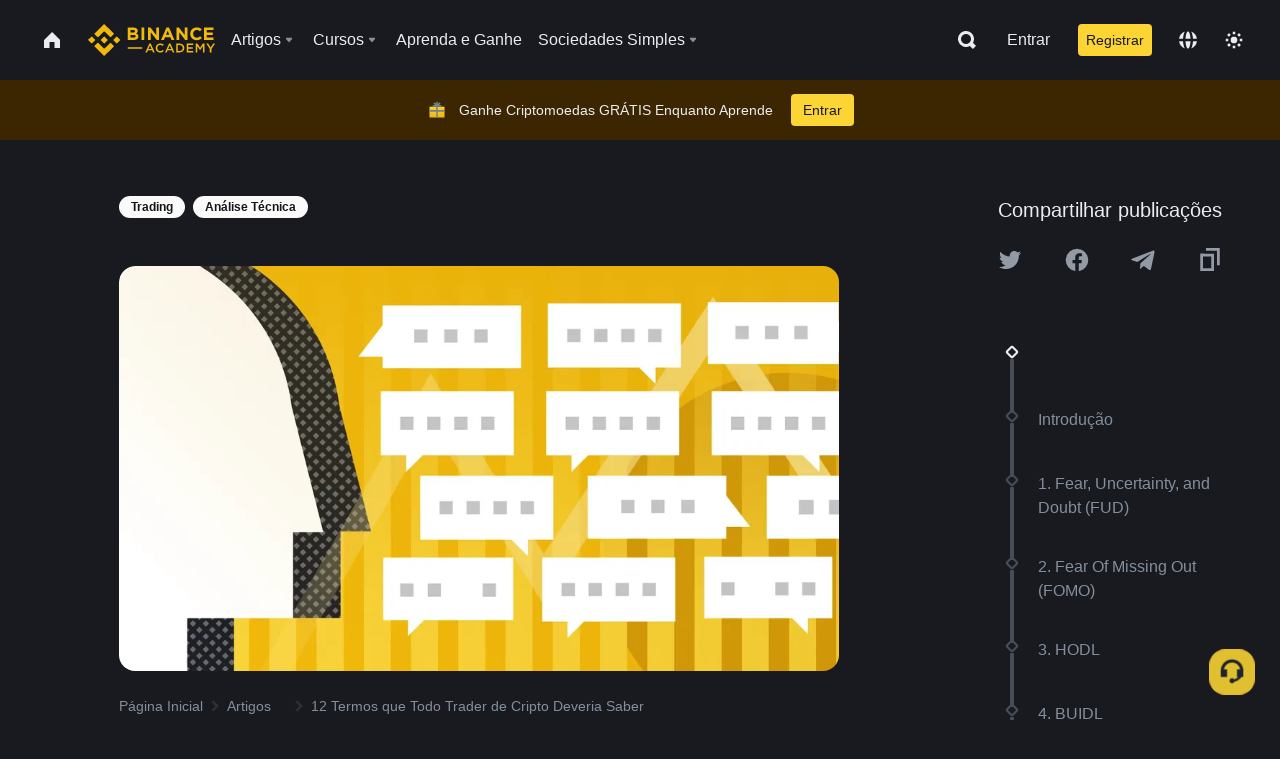

--- FILE ---
content_type: text/html; charset=utf-8
request_url: https://www.binance.com/pt-BR/academy/articles/12-terms-every-crypto-trader-should-know
body_size: 101381
content:
<!doctype html>
<html bn-lang="pt-BR" lang="pt-BR" dir="ltr" path-prefix="/pt-BR">
<head>
  <meta name="viewport" content="width=device-width,minimum-scale=1,maximum-scale=1,initial-scale=1,user-scalable=no" data-shuvi-head="true" /><meta charset="utf-8" /><title data-shuvi-head="true">12 Termos que Todo Trader de Cripto Deveria Saber</title><meta name="twitter:card" content="summary_large_image" data-shuvi-head="true" /><meta name="twitter:site" content="@BinanceAcademy" data-shuvi-head="true" /><meta name="twitter:creator" content="@BinanceAcademy" data-shuvi-head="true" /><meta property="og:url" content="https://www.binance.com/pt-BR/academy/articles/12-terms-every-crypto-trader-should-know" data-shuvi-head="true" /><meta property="og:image:alt" content="Binance Academy" data-shuvi-head="true" /><meta property="og:site_name" content="Binance Academy" data-shuvi-head="true" /><meta name="description" content="Esses termos vão lhe ajudar nas atividades de trading de ações, mercado de câmbio, fundos de investimento (ETFs), contratos de futuros ou criptomoeda." data-shuvi-head="true" /><meta property="og:title" content="12 Termos que Todo Trader de Cripto Deveria Saber | Binance Academy" data-shuvi-head="true" /><meta property="og:description" content="Esses termos vão lhe ajudar nas atividades de trading de ações, mercado de câmbio, fundos de investimento (ETFs), contratos de futuros ou criptomoeda." data-shuvi-head="true" /><meta property="og:type" content="article" data-shuvi-head="true" /><meta property="og:image" content="https://public.bnbstatic.com/static/academy/uploads/92762f003dc34d9abde0a730e2660416.png" data-shuvi-head="true" /><meta http-equiv="etag" content="2540068fbed08ce45518e104557f9c59736e7ac9" /><meta name="msapplication-TileImage" content="https://bin.bnbstatic.com/static/images/bnb-for/brand.png" /><meta name="theme-color" content="#2e2e2e" data-shuvi-head="true" /><meta name="apple-mobile-web-app-capable" content="yes" data-shuvi-head="true" /><meta name="apple-mobile-web-app-status-bar-style" content="black-translucent" data-shuvi-head="true" /><meta name="ahrefs-site-verification" content="86f2f08131d8239e3a4d73b0179d556eae74fa62209b410a64ff348f74e711ea" data-shuvi-head="true" /><meta name="google-site-verification" content="wyJEt1aEuf8X_of3aofK_Tl5WprWou38Ze4o3ZeeGts" data-shuvi-head="true" /><meta name="naver-site-verification" content="e70af2cacdaf993fe72ef9fd208822bbebc2e028" data-shuvi-head="true" /><meta name="yandex-verification" content="7e56260ff92b3c3f" data-shuvi-head="true" /><meta name="robots" content="index,follow,max-image-preview:large" data-shuvi-head="true" /><link rel="preconnect" href="https://bin.bnbstatic.com" crossorigin="anonymous" /><link rel="preconnect" href="https://public.bnbstatic.com" crossorigin="anonymous" /><link rel="preconnect" href="https://image.binance.vision" data-shuvi-head="true" /><link rel="preload" as="script" href="https://public.bnbstatic.com/unpkg/essential/essential@0.3.64.js" /><link rel="preload" as="script" href="https://public.bnbstatic.com/unpkg/vendor/vendor.umd.0.0.13.production.min.18.2.0.js" /><link rel="preload" href="https://public.bnbstatic.com/static/academy/uploads-original/92762f003dc34d9abde0a730e2660416.png" data-shuvi-head="true" /><link rel="preload" href="https://bin.bnbstatic.com/static/chunks/layout-241d.6c93ae98.js" as="script" /><link rel="preload" href="https://bin.bnbstatic.com/static/chunks/layout-0aec.459339a6.js" as="script" /><link rel="preload" href="https://bin.bnbstatic.com/static/chunks/page-2e11.69414ac5.js" as="script" /><link rel="preload" as="script" href="https://bin.bnbstatic.com/static/polyfills.d7582762.js" /><link rel="preload" as="script" href="https://bin.bnbstatic.com/static/webpack-runtime.8ac7d766.js" /><link rel="preload" as="script" href="https://bin.bnbstatic.com/static/common/framework.65866fb5.js" /><link rel="preload" as="script" href="https://bin.bnbstatic.com/static/main.aad0b110.js" /><link rel="preload" as="script" href="https://public.bnbstatic.com/unpkg/config/remote-config.js" /><link rel="shortcut icon" href="https://bin.bnbstatic.com/static/images/common/favicon.ico" /><link rel="apple-touch-icon" href="https://bin.bnbstatic.com/static/images/bnb-for/brand.png" /><link rel="icon" href="https://bin.bnbstatic.com/static/images/bnb-for/brand.png" /><link rel="canonical" href="https://www.binance.com/pt-BR/academy/articles/12-terms-every-crypto-trader-should-know" data-shuvi-head="true" /><link rel="alternate" href="https://www.binance.com/en/academy/articles/12-terms-every-crypto-trader-should-know" hreflang="en" data-shuvi-head="true" /><link rel="alternate" href="https://www.binance.com/fr/academy/articles/12-terms-every-crypto-trader-should-know" hreflang="fr" data-shuvi-head="true" /><link rel="alternate" href="https://www.binance.com/pl/academy/articles/12-terms-every-crypto-trader-should-know" hreflang="pl" data-shuvi-head="true" /><link rel="alternate" href="https://www.binance.com/zh-CN/academy/articles/12-terms-every-crypto-trader-should-know" hreflang="zh-Hans" data-shuvi-head="true" /><link rel="alternate" href="https://www.binance.com/zh-TC/academy/articles/12-terms-every-crypto-trader-should-know" hreflang="zh-Hant" data-shuvi-head="true" /><link rel="alternate" href="https://www.binance.com/vi/academy/articles/12-terms-every-crypto-trader-should-know" hreflang="vi" data-shuvi-head="true" /><link rel="alternate" href="https://www.binance.com/ar/academy/articles/12-terms-every-crypto-trader-should-know" hreflang="ar" data-shuvi-head="true" /><link rel="alternate" href="https://www.binance.com/ru/academy/articles/12-terms-every-crypto-trader-should-know" hreflang="ru" data-shuvi-head="true" /><link rel="alternate" href="https://www.binance.com/es/academy/articles/12-terms-every-crypto-trader-should-know" hreflang="es" data-shuvi-head="true" /><link rel="alternate" href="https://www.binance.com/pt-BR/academy/articles/12-terms-every-crypto-trader-should-know" hreflang="pt-BR" data-shuvi-head="true" /><link rel="alternate" href="https://www.binance.com/it/academy/articles/12-terms-every-crypto-trader-should-know" hreflang="it" data-shuvi-head="true" /><link rel="alternate" href="https://www.binance.com/id/academy/articles/12-terms-every-crypto-trader-should-know" hreflang="id" data-shuvi-head="true" /><link rel="alternate" href="https://www.binance.com/uk-UA/academy/articles/12-terms-every-crypto-trader-should-know" hreflang="uk" data-shuvi-head="true" /><link rel="alternate" href="https://www.binance.com/cs/academy/articles/12-terms-every-crypto-trader-should-know" hreflang="cs-CZ" data-shuvi-head="true" /><link rel="alternate" href="https://www.binance.com/bg/academy/articles/12-terms-every-crypto-trader-should-know" hreflang="bg" data-shuvi-head="true" /><link rel="alternate" href="https://www.binance.com/lv/academy/articles/12-terms-every-crypto-trader-should-know" hreflang="lv" data-shuvi-head="true" /><link rel="alternate" href="https://www.binance.com/sv/academy/articles/12-terms-every-crypto-trader-should-know" hreflang="sv" data-shuvi-head="true" /><link rel="alternate" href="https://www.binance.com/sk/academy/articles/12-terms-every-crypto-trader-should-know" hreflang="sk" data-shuvi-head="true" /><link rel="alternate" href="https://www.binance.com/da-DK/academy/articles/12-terms-every-crypto-trader-should-know" hreflang="da" data-shuvi-head="true" /><link rel="alternate" href="https://www.binance.com/ro/academy/articles/12-terms-every-crypto-trader-should-know" hreflang="ro" data-shuvi-head="true" /><link rel="alternate" href="https://www.binance.com/hu/academy/articles/12-terms-every-crypto-trader-should-know" hreflang="hu" data-shuvi-head="true" /><link rel="alternate" href="https://www.binance.com/el/academy/articles/12-terms-every-crypto-trader-should-know" hreflang="el" data-shuvi-head="true" /><link rel="alternate" href="https://www.binance.com/de/academy/articles/12-terms-every-crypto-trader-should-know" hreflang="de" data-shuvi-head="true" /><link rel="alternate" href="https://www.binance.com/ja/academy/articles/12-terms-every-crypto-trader-should-know" hreflang="ja" data-shuvi-head="true" /><link rel="alternate" href="https://www.binance.com/az-AZ/academy/articles/12-terms-every-crypto-trader-should-know" hreflang="az-AZ" data-shuvi-head="true" /><link rel="alternate" href="https://www.binance.com/kk-KZ/academy/articles/12-terms-every-crypto-trader-should-know" hreflang="kk-KZ" data-shuvi-head="true" /><link rel="alternate" href="https://academy.binance.com/et/articles/12-terms-every-crypto-trader-should-know" hreflang="et" data-shuvi-head="true" /><link rel="alternate" href="https://academy.binance.com/lt/articles/12-terms-every-crypto-trader-should-know" hreflang="lt" data-shuvi-head="true" /><link rel="alternate" href="https://academy.binance.com/ka-GE/articles/12-terms-every-crypto-trader-should-know" hreflang="ka" data-shuvi-head="true" /><link rel="alternate" href="https://academy.binance.com/hr-HR/articles/12-terms-every-crypto-trader-should-know" hreflang="hr-HR" data-shuvi-head="true" /><link rel="alternate" href="https://academy.binance.com/ky-KG/articles/12-terms-every-crypto-trader-should-know" hreflang="ky-KG" data-shuvi-head="true" /><link rel="alternate" hreflang="x-default" href="https://www.binance.com/en/academy/articles/12-terms-every-crypto-trader-should-know" data-shuvi-head="true" /><link rel="shortcut icon" href="https://bin.bnbstatic.com/image/academy/ico/favicon.ico" data-shuvi-head="true" /><link rel="icon" type="image/x-icon" sizes="16x16 32x32" href="https://bin.bnbstatic.com/image/academy/ico/favicon.ico" data-shuvi-head="true" /><link rel="icon" sizes="32x32" href="https://bin.bnbstatic.com/image/academy/ico/favicon-32.png" data-shuvi-head="true" /><link rel="icon" sizes="192x192" href="https://bin.bnbstatic.com/image/academy/ico/favicon-192.png" data-shuvi-head="true" /><link rel="apple-touch-icon" sizes="152x152" href="https://bin.bnbstatic.com/image/academy/ico/favicon-152.png" data-shuvi-head="true" /><link rel="apple-touch-icon" sizes="144x144" href="https://bin.bnbstatic.com/image/academy/ico/favicon-144.png" data-shuvi-head="true" /><link rel="apple-touch-icon" sizes="120x120" href="https://bin.bnbstatic.com/image/academy/ico/favicon-120.png" data-shuvi-head="true" /><link rel="apple-touch-icon" sizes="114x114" href="https://bin.bnbstatic.com/image/academy/ico/favicon-114.png" data-shuvi-head="true" /><link rel="apple-touch-icon" sizes="180x180" href="https://bin.bnbstatic.com/image/academy/ico/favicon-180.png" data-shuvi-head="true" /><link rel="apple-touch-icon" sizes="72x72" href="https://bin.bnbstatic.com/image/academy/ico/favicon-72.png" data-shuvi-head="true" /><link rel="apple-touch-icon" sizes="57x57" href="https://bin.bnbstatic.com/image/academy/ico/favicon-57.png" data-shuvi-head="true" /><link rel="manifest" href="/manifest.json" data-shuvi-head="true" /><script id="OneTrust-sdk" nonce="d9b14584-4dbf-4fb7-9e1c-969e81574bbb">(function() {const agent = typeof navigator !== 'undefined' ? navigator.userAgent : '';const REGEX_MATCH_CLIENT_TYPE = /BNC\/([0-9.]+) \(([a-zA-Z]+) ([0-9.]+)\)/;const isMiniApp = typeof window !== 'undefined' && window.__NEZHA_BRIDGE__ && !window.__NEZHA_BRIDGE__.postAction;if(REGEX_MATCH_CLIENT_TYPE.test(agent) || isMiniApp){return null;}function getJSON(str) {try {return JSON.parse(str);} catch (e) {return {};}}var AutoBlockScriptMap = getJSON('{"binance.com":"https://cdn.cookielaw.org/consent/e21a0e13-40c2-48a6-9ca2-57738356cdab/OtAutoBlock.js","binance.info":"https://cdn.cookielaw.org/consent/03246444-2043-432d-afae-413a91f535e9/OtAutoBlock.js","binance.me":"https://cdn.cookielaw.org/consent/39df5304-ea83-4bd5-8550-d57bca54d95a/OtAutoBlock.js","binance.bh":"https://cdn.cookielaw.org/consent/0196a4bb-fb7b-7ae6-a24c-893547b9e467/OtAutoBlock.js"}');var SDKStubInfoMap = getJSON('{"binance.com":{"src":"https://cdn.cookielaw.org/scripttemplates/otSDKStub.js","hash":"e21a0e13-40c2-48a6-9ca2-57738356cdab"},"binance.info":{"src":"https://cdn.cookielaw.org/scripttemplates/otSDKStub.js","hash":"03246444-2043-432d-afae-413a91f535e9"},"binance.me":{"src":"https://cdn.cookielaw.org/scripttemplates/otSDKStub.js","hash":"39df5304-ea83-4bd5-8550-d57bca54d95a"}, "binance.bh":{"src":"https://cdn.cookielaw.org/scripttemplates/otSDKStub.js","hash":"0196a4bb-fb7b-7ae6-a24c-893547b9e467"}}');var domain = location.hostname.split('.').slice(-2).join('.');function isString(str) {return str && typeof str === 'string';};var AutoBlockScript = AutoBlockScriptMap[domain];var stubInfo = SDKStubInfoMap[domain] || {};var SDKStubSrc = stubInfo.src;var SDKStubHash = stubInfo.hash;var injectAutoBlock = isString(AutoBlockScript);var injectSDKStub = isString(SDKStubSrc) && isString(SDKStubHash);if (injectAutoBlock) {var script = document.createElement('script');script.src = AutoBlockScript;script.type = 'text/javascript';script.async = false;document.head.appendChild(script);}if (injectSDKStub) {var lang = document.documentElement['bn-lang'] || document.documentElement.lang;var htmlLang = lang && lang.substr(0, 2) || 'en';var script = document.createElement('script');script.src = SDKStubSrc;script.type = 'text/javascript';script.async = false;script.setAttribute('charSet', 'UTF-8');script.setAttribute('data-domain-script', SDKStubHash);script.setAttribute('data-language', htmlLang);document.head.appendChild(script);var s = document.createElement('script');s.type = 'text/javascript';s.innerHTML = 'function OptanonWrapper() {};';s.nonce = 'd9b14584-4dbf-4fb7-9e1c-969e81574bbb';document.head.appendChild(s);var ss = document.createElement('script');ss.src = 'https://bin.bnbstatic.com/static/one-trust/onetrust-trigger.js';ss.type = 'text/javascript';script.async = false;ss.setAttribute('charSet', 'UTF-8');ss.setAttribute('data-domain-script', SDKStubHash);document.head.appendChild(ss);}}())</script><script id="Reporter-init" nonce="d9b14584-4dbf-4fb7-9e1c-969e81574bbb">window._bn_reporter = window._bn_reporter || [];window._bn_reporter_version = '4.3.16';function reportEvent(data) {window._bn_reporter.push(data);}reportEvent({key: "init",data: {"packageName":"academy-web-ui","apiId":"cc1ljun9gpbp8ciciolg","apiDomain":"https://api.saasexch.com","ssr":true,"COMMIT_HEAD":"2540068fbed08ce45518e104557f9c59736e7ac9","pikaVersion":"0.6.14","traceId":"7f5737b4-b1fb-4ee1-8220-32a8c8144735","analyticsId":"academy-web-ui,Frontend,cme87sxzs8603260u32z6ky416n"}});const now = Date.now();reportEvent({key: "traceReporter",data: {name: 'PIKA_HTML_ENTRY_START',startTime: now,timestamp: now,id: 1,duration: 0,endTime: now}});window.addEventListener('error', function (event) {try {var _URL, _URL2;var target = event.target || event.srcElement;var isTarget = ['LINK', 'SCRIPT', 'IMG'].indexOf(target.nodeName) !== -1;if (!isTarget) {return;}var link = target.src || target.href;if (window.location.href.indexOf(link) === 0) {return;}var data = {event: {phost: window.location.host,ppath: window.location.pathname,host: (_URL = new URL(link)) === null || _URL === void 0 ? void 0 : _URL.host,path: (_URL2 = new URL(link)) === null || _URL2 === void 0 ? void 0 : _URL2.pathname,net_err_exist: true}};reportEvent({key: "reportMonitorEvent",data: {data: data}});} catch (e) {console.error('static resource monitor', e);}}, true);</script><script type="application/ld+json" data-shuvi-head="true" nonce="d9b14584-4dbf-4fb7-9e1c-969e81574bbb">{"@context":"https://schema.org","@type":"Article","datePublished":"2020-08-17T01:45:18.000Z","description":"Esses termos vão lhe ajudar nas atividades de trading de ações, mercado de câmbio, fundos de investimento (ETFs), contratos de futuros ou criptomoeda.","mainEntityOfPage":{"@type":"WebPage","@id":"https://www.binance.com/pt/academy/articles/12-terms-every-crypto-trader-should-know"},"headline":"12 Termos que Todo Trader de Cripto Deveria Saber","image":["https://public.bnbstatic.com/static/academy/uploads/92762f003dc34d9abde0a730e2660416.png"],"dateModified":"2023-03-28T13:13:56.000Z","author":{"@type":"Person","name":"Binance Academy"},"publisher":{"@type":"Organization","name":"Binance Academy","logo":{"@type":"ImageObject","url":"https://bin.bnbstatic.com/image/academy/apple-touch-icon.png"}}}</script><link rel="stylesheet" href="https://bin.bnbstatic.com/static/css/238e936d.chunk.css" /><link rel="stylesheet" href="https://bin.bnbstatic.com/static/css/ed69c5a9.chunk.css" /><link rel="stylesheet" href="https://bin.bnbstatic.com/static/css/bc75b471.chunk.css" /><style id="webstudio-universal-uikit-colors" data-shuvi-head="true">body { --color-sell: #F6465D; --color-textSell: #F6465D; --color-sellHover: #FF707E; --color-depthSellBg: #35141D; --color-buy: #0ECB81; --color-textBuy: #0ECB81; --color-buyHover: #32D993; --color-depthBuyBg: #102821; --color-line: #2B3139; --color-outlineHover: #6A4403; --color-primary: #FCD535; --color-primaryHover: #F0B90B; --color-error: #F6465D; --color-errorBg: #35141D; --color-success: #0ECB81; --color-successBg: #102821; --color-disable: #474D57; --color-iconNormal: #848E9C; --color-textWhite: #FFFFFF; --color-textGray: #EAECEF; --color-textBlack: #0B0E11; --color-textPrimary: #EAECEF; --color-textSecondary: #B7BDC6; --color-textThird: #848E9C; --color-textDisabled: #5E6673; --color-textBrand: #F0B90B; --color-textToast: #A37200; --color-bg: #181A20; --color-bg1: #181A20; --color-bg2: #0B0E11; --color-bg3: #2B3139; --color-bg4: #5E6673; --color-bg6: #202630; --color-bg7: #191A1F; --color-popupBg: #1E2329; --color-badgeBg: #2D2A20; --color-selectedBg: #1E2026; --color-gradientBrand: linear-gradient(180deg, #F8D12F 0%, #F0B90B 100%); --color-gradientPrimary: linear-gradient(295.27deg, #15141A 0%, #474D57 84.52%); --color-BasicBg: #181A20; background-color: var(--color-BasicBg); --color-SecondaryBg: #0B0E11; --color-Input: #2B3139; --color-InputLine: #474D57; --color-CardBg: #1E2329; --color-Vessel: #1E2329; --color-Line: #2B3139; --color-DisableBtn: #2B3139; --color-DisabledText: #5E6673; --color-DisableText: #5E6673; --color-TertiaryText: #848E9C; --color-SecondaryText: #B7BDC6; --color-PrimaryText: #EAECEF; color: var(--color-PrimaryText); --color-RedGreenBgText: #FFFFFF; --color-EmphasizeText: #FF693D; --color-TextOnGray: #EAECEF; --color-TextOnYellow: #202630; --color-IconNormal: #848E9C; --color-LiteBg1: #202630; --color-LiteBg2: #191A1F; --color-BtnBg: #FCD535; --color-PrimaryYellow: #F0B90B; --color-TextLink: #F0B90B; --color-TradeBg: #0B0E11; --color-TextToast: #A37200; --color-DepthSellBg: #35141D; --color-SellHover: #FF707E; --color-Sell: #F6465D; --color-TextSell: #F6465D; --color-DepthBuyBg: #102821; --color-BuyHover: #32D993; --color-Buy: #2EBD85; --color-TextBuy: #2EBD85; --color-Error: #F6465D; --color-SuccessBg: #102821; --color-Success: #2EBD85; --color-TagBg: #474D57; --color-Grid: #2B3139; --color-Placeholder: #474D57; --color-ToastBg: #707A8A; --color-TwoColorIcon: #CACED3; --color-ErrorBg: rgba(246, 70, 93, 0.1); --color-BadgeBg: rgba(240,185,11,0.1); --color-Popup: #1E2329; --color-Mask: rgba(0, 0, 0, 0.6); --color-WidgetSecondaryBg: rgba(255, 255, 255, 0.08); --color-ContainerBg: #1E2026; --color-YellowAlpha01: rgba(252, 213, 53, 0.2); --color-YellowAlpha02: rgba(252, 213, 53, 0.2); --color-RedAlpha01: rgba(246, 60, 85, 0.2); --color-RedAlpha02: rgba(246, 60, 85, 0.2); --color-GreenAlpha01: rgba(40, 164, 115, 0.2); --color-GreenAlpha02: rgba(40, 164, 115, 0.2); --color-ChatBg: #181A20; --color-ChatYellow: #8D5F02; --color-LineAlpha: rgba(255, 255, 255, 0.08); --color-WidgetPrimaryBg: rgba(255, 255, 255, 0.1); }</style><style data-emotion="0 gpt1ua 1r6yh41 1b5iq0k 14hpydf 1v61pla 5x6ly7 i6ju45 1qn7ove vfu0ph 1l3piql 184cf1x 9tpv1t 6fjuig 1raq60b vd8035 1uoge8i rs1nch 3kwgah 1wz0uwi 9yb1nc 1pzaur4 7bjblz 1srb089 vsco81 1t100c7 11vxal7 2vncqk gey7ei jaa7jg vurnku 912yg7 1mizem0 1dhhx95 81xrsn gez02j cerzed yhaz4t 1vkvfxu vq45pg k8ptnh 16jcxb6 ce9xkk 1hyfx7x 72bqas 11r9jcz 1n5t02q 1wnc168 1h690ep 15e7zpq gbh2au 80dcm8 1sg6x9n klm9o7 9uy14h ofovah 4151bc 1ouokj1 8sesaq 1bzb8nq exuvue aa2yx7 1uhxyyb wcquo4 190yvx7 1yjvs5a hy4spq 1xq39uu 4cffwv 1iv3lam 1pyf6yx 11vn4ca z2h5go 1xgr03x 1j75qc1 16ht4fr 1urk028 1olcmky 14bgbm8 zzqkfp 1u83isv sem8rv 9gsdo8 y8fvs3 19isz4n rt5tsv wmdkuy 178mx5l 1g8a46g i0wrvs 7om86i 16q9gkz 19memkk 1xvgv7v 1umq912 1e09tat 150guxl 1h71c3u 1ds83c4 1bhd1jv 1kcjytu 7xpimc aw8b5k trujsm 1t22upd 10q2gn9 1uob4wx 17ajlgz 1v5nip4 q0otfg 1na5z9x 1w61aiz 1jwvkbr 13mvpid uj36ri l5kcek 1gt3d73 16vp4e4 1q9ubii 14svusm 1me7odh 1gtiget w16pwf klxly9 19tzqe5 cye2yi uivgo rrl3y3 ms83d 1mfvteg 12ke8jn 1y6whvv 8n45wr 7j3h8v 1i1uk6i 1589nlc 1pysja1 6kqcas sdffkd 1mkynsd dn9hvd p5ucyd kxtk92 e17nie 19midj6 1dpv2l8 1cvacda eksjmz 1tkeohm 1dppqwg mxw3i0 1m7wotv 1j7lcvj 146b2k0 s6fc93 1b3jcwj tyfyof 7w2sz5 s1f3ec 1mz89b1 bzsvr5 1ur574i 9q4ls1 animation-hqgv56 i0izon 1p0oqey snw9eq l0inxp">.css-gpt1ua{position:fixed;top:80px;right:16px;max-height:100%;max-width:343px;width:100%;z-index:9;pointer-events:none;}.css-1r6yh41{position:relative;height:80px;-webkit-box-pack:justify;-webkit-justify-content:space-between;-ms-flex-pack:justify;justify-content:space-between;-webkit-align-items:center;-webkit-box-align:center;-ms-flex-align:center;align-items:center;background-color:#181A20;color:#EAECEF;padding-left:16px;padding-right:16px;display:-webkit-box;display:-webkit-flex;display:-ms-flexbox;display:flex;}@media screen and (min-width:768px){.css-1r6yh41{padding-left:24px;padding-right:24px;}}.css-1b5iq0k{-webkit-flex:0 0 127px;-ms-flex:0 0 127px;flex:0 0 127px;width:127px;margin-left:8px;margin-right:8px;}.css-14hpydf{color:#F0B90B;width:100%;display:block;}.css-1v61pla{box-sizing:border-box;margin:0;min-width:0;display:none;color:#EAECEF;width:100%;-webkit-align-items:center;-webkit-box-align:center;-ms-flex-align:center;align-items:center;}@media screen and (min-width:768px){.css-1v61pla{display:none;}}@media screen and (min-width:1200px){.css-1v61pla{display:-webkit-box;display:-webkit-flex;display:-ms-flexbox;display:flex;}}.css-5x6ly7{box-sizing:border-box;margin:0;min-width:0;display:-webkit-box;display:-webkit-flex;display:-ms-flexbox;display:flex;-webkit-flex:1;-ms-flex:1;flex:1;-webkit-align-items:center;-webkit-box-align:center;-ms-flex-align:center;align-items:center;}.css-i6ju45{margin-left:8px;margin-right:8px;display:-webkit-inline-box;display:-webkit-inline-flex;display:-ms-inline-flexbox;display:inline-flex;position:relative;}.css-i6ju45:hover::after,.css-i6ju45:focus-within::after{bottom:auto;border-color:transparent transparent #FFFFFF transparent;display:block;-webkit-filter:drop-shadow(0px -1px 1px rgba(0,0,0,0.1));filter:drop-shadow(0px -1px 1px rgba(0,0,0,0.1));left:50%;margin-left:-8px;right:auto;top:100%;}.css-i6ju45.wrapper--open .e8b2x31{display:block;}.css-1qn7ove{-webkit-align-items:center;-webkit-box-align:center;-ms-flex-align:center;align-items:center;display:-webkit-box;display:-webkit-flex;display:-ms-flexbox;display:flex;height:40px;line-height:40px;-webkit-align-items:center;-webkit-box-align:center;-ms-flex-align:center;align-items:center;}.css-vfu0ph{box-sizing:border-box;margin:0;min-width:0;font-size:16ppx;outline:none;cursor:pointer;color:#EAECEF;-webkit-align-items:center;-webkit-box-align:center;-ms-flex-align:center;align-items:center;position:relative;-webkit-text-decoration:none;text-decoration:none;height:40px;line-height:40px;}.css-vfu0ph.active,.css-vfu0ph:hover{color:#F0B90B;}.css-1l3piql{box-sizing:border-box;margin:0;min-width:0;color:#848E9C;width:16px;height:16px;font-size:16px;fill:#EAECEF;fill:#848E9C;width:1em;height:1em;}.css-184cf1x{display:none;position:absolute;width:-webkit-max-content;width:-moz-max-content;width:max-content;z-index:1000;bottom:auto;left:auto;padding:20px 0 0 0;right:auto;top:100%;}.css-9tpv1t{background-color:#1E2329;border-radius:4px;box-shadow:0px 0px 20px rgba(0,0,0,0.08);position:relative;}.css-6fjuig{box-sizing:border-box;margin:0;min-width:0;display:-webkit-box;display:-webkit-flex;display:-ms-flexbox;display:flex;-webkit-flex-direction:column;-ms-flex-direction:column;flex-direction:column;padding:24px;padding-bottom:16px;}.css-1raq60b{box-sizing:border-box;margin:0;min-width:0;display:-webkit-box;display:-webkit-flex;display:-ms-flexbox;display:flex;-webkit-flex-direction:column;-ms-flex-direction:column;flex-direction:column;}@media screen and (min-width:1200px){.css-1raq60b{-webkit-flex-direction:row;-ms-flex-direction:row;flex-direction:row;}}.css-vd8035{box-sizing:border-box;margin:0;min-width:0;display:-webkit-box;display:-webkit-flex;display:-ms-flexbox;display:flex;-webkit-align-items:center;-webkit-box-align:center;-ms-flex-align:center;align-items:center;border-radius:8px;background:transparent;cursor:pointer;min-width:200px;}.css-vd8035 extraHeadline{font-weight:600;font-size:56px;line-height:64px;}.css-vd8035 headline1{font-weight:600;font-size:48px;line-height:56px;}.css-vd8035 headline2{font-weight:600;font-size:40px;line-height:48px;}.css-vd8035 headline3{font-weight:600;font-size:32px;line-height:40px;}.css-vd8035 headline4{font-weight:600;font-size:28px;line-height:36px;}.css-vd8035 headline5{font-weight:600;font-size:24px;line-height:32px;}.css-vd8035 headline6{font-weight:500;font-size:20px;line-height:28px;}.css-vd8035 largeBody{font-weight:400;font-size:20px;line-height:28px;}.css-vd8035 mediumBody{font-weight:300;font-size:18px;line-height:28px;}.css-vd8035 subtitle1{font-weight:500;font-size:16px;line-height:24px;}.css-vd8035 subtitle2{font-weight:500;font-size:14px;line-height:20px;}.css-vd8035 body1{font-weight:400;font-size:16px;line-height:24px;}.css-vd8035 body2{font-weight:400;font-size:14px;line-height:20px;}.css-vd8035 captionSub{font-weight:500;font-size:12px;line-height:16px;}.css-vd8035 caption{font-weight:400;font-size:12px;line-height:16px;}.css-vd8035 largeLink{font-weight:500;font-size:20px;line-height:20px;-webkit-text-decoration:underline;text-decoration:underline;}.css-vd8035 linkBody{font-weight:500;font-size:14px;line-height:20px;-webkit-text-decoration:underline;text-decoration:underline;}.css-vd8035 addressLink{font-weight:400;font-size:14px;line-height:20px;-webkit-text-decoration:underline;text-decoration:underline;}.css-vd8035 linkCaption{font-weight:500;font-size:12px;line-height:16px;-webkit-text-decoration:underline;text-decoration:underline;}.css-vd8035 primaryNum1{font-weight:600;font-size:32px;line-height:40px;}.css-vd8035 primaryNum2{font-weight:600;font-size:28px;line-height:36px;}.css-vd8035 primaryNum3{font-weight:600;font-size:24px;line-height:32px;}.css-vd8035 secondaryNum1{font-weight:500;font-size:20px;line-height:28px;}.css-vd8035 secondaryNum2{font-weight:500;font-size:16px;line-height:24px;}.css-vd8035 tertiaryNum1{font-weight:500;font-size:14px;line-height:20px;}.css-vd8035 tertiaryNum2{font-weight:500;font-size:12px;line-height:16px;}.css-vd8035 tertiaryNum3{font-weight:400;font-size:12px;line-height:16px;}.css-vd8035 formLabel{font-weight:400;font-size:14px;line-height:16px;color:#EAECEF;}.css-vd8035 formLabelSmall{font-weight:400;font-size:12px;line-height:16px;color:#EAECEF;}.css-vd8035 formLabelDisabled{font-weight:400;font-size:14px;line-height:16px;color:#5E6673;cursor:not-allowed;}.css-vd8035 formLabelSmallDisabled{font-weight:400;font-size:12px;line-height:16px;color:#5E6673;cursor:not-allowed;}.css-vd8035 checkbox{font-weight:400;font-size:14px;line-height:1.43;color:#EAECEF;cursor:pointer;}.css-vd8035 checkboxDisabled{font-weight:400;font-size:14px;line-height:1.43;color:#5E6673;cursor:not-allowed;}.css-vd8035 infoHelperText{height:24px;line-height:24px;font-size:12px;color:#848E9C;}.css-vd8035 errorHelperText{height:24px;line-height:24px;font-size:12px;color:#F6465D;}.css-vd8035 dottedUnderline{font-weight:400;font-size:14px;line-height:16px;color:#EAECEF;border-bottom-width:1px;border-bottom-style:dashed;border-bottom-color:#848E9C;}.css-vd8035 title2{font-weight:600;font-size:48px;line-height:56px;}.css-vd8035 title3{font-weight:600;font-size:40px;line-height:48px;}.css-vd8035 title4{font-weight:600;font-size:32px;line-height:40px;}.css-vd8035 title5{font-weight:600;font-size:24px;line-height:28px;}.css-vd8035 largeText{font-weight:400;font-size:24px;line-height:28px;}.css-vd8035 title6{font-weight:500;font-size:20px;line-height:24px;}.css-vd8035 heading{font-family:inherit;line-height:1.25;font-weight:heading;}.css-vd8035 display{font-family:inherit;font-weight:heading;line-height:1.25;font-size:28px;}@media screen and (min-width:768px){.css-vd8035 display{font-size:32px;}}@media screen and (min-width:1200px){.css-vd8035 display{font-size:7px;}}.css-vd8035 caps{text-transform:uppercase;-webkit-letter-spacing:0.1em;-moz-letter-spacing:0.1em;-ms-letter-spacing:0.1em;letter-spacing:0.1em;}.css-vd8035 h1{font-weight:600;font-size:24px;line-height:30px;}@media screen and (min-width:768px){.css-vd8035 h1{font-size:28px;line-height:32px;}}@media screen and (min-width:1200px){.css-vd8035 h1{font-size:32px;line-height:40px;}}.css-vd8035 h2{font-weight:400;font-size:24px;line-height:30px;}.css-vd8035 h3{font-weight:500;font-size:20px;line-height:28px;}.css-vd8035 h4{font-weight:600;font-size:16px;line-height:22px;}.css-vd8035 h5{font-weight:600;font-size:16px;}.css-vd8035 h6{font-weight:600;font-size:14px;}.css-vd8035 label1{font-weight:500;font-size:20px;line-height:26px;}.css-vd8035 label2{font-weight:500;font-size:16px;line-height:22px;}@media screen and (min-width:768px){.css-vd8035 label2{font-size:18px;line-height:24px;}}.css-vd8035 label3{font-weight:400;font-size:16px;line-height:22px;}@media screen and (min-width:768px){.css-vd8035 label3{font-weight:500;}}.css-vd8035 label4{font-weight:500;font-size:14px;line-height:20px;}.css-vd8035 label5{font-weight:400;font-size:14px;line-height:20px;}.css-vd8035 label6{font-weight:400;font-size:13px;line-height:18px;}.css-vd8035 label7{font-weight:500;font-size:12px;line-height:16px;}.css-vd8035 label8{font-weight:400;font-size:12px;line-height:16px;}.css-vd8035 p1{font-weight:400;font-size:14px;line-height:20px;}.css-vd8035 p2{font-weight:400;font-size:12px;}.css-1uoge8i{box-sizing:border-box;margin:0;min-width:0;margin-right:16px;}.css-rs1nch{box-sizing:border-box;margin:0;min-width:0;display:-webkit-box;display:-webkit-flex;display:-ms-flexbox;display:flex;border-radius:50%;-webkit-box-pack:center;-webkit-justify-content:center;-ms-flex-pack:center;justify-content:center;-webkit-align-items:center;-webkit-box-align:center;-ms-flex-align:center;align-items:center;width:40px;height:40px;background-color:#2B3139;}.css-3kwgah{box-sizing:border-box;margin:0;min-width:0;color:currentColor;width:24px;height:24px;font-size:24px;fill:#EAECEF;fill:currentColor;width:1em;height:1em;}.css-1wz0uwi{box-sizing:border-box;margin:0;min-width:0;display:-webkit-box;display:-webkit-flex;display:-ms-flexbox;display:flex;-webkit-flex-direction:column;-ms-flex-direction:column;flex-direction:column;-webkit-align-items:flex-start;-webkit-box-align:flex-start;-ms-flex-align:flex-start;align-items:flex-start;}.css-9yb1nc{box-sizing:border-box;margin:0;min-width:0;font-size:14px;font-weight:500;line-height:20px;width:242px;white-space:nowrap;overflow:hidden;text-overflow:ellipsis;}.css-1pzaur4{box-sizing:border-box;margin:0;min-width:0;font-size:14px;font-weight:400;line-height:20px;color:#848E9C;}.css-7bjblz{box-sizing:border-box;margin:0;min-width:0;margin-top:16px;}@media screen and (min-width:1200px){.css-7bjblz{margin-top:0;}}.css-1srb089{box-sizing:border-box;margin:0;min-width:0;padding-left:24px;padding-right:24px;padding-bottom:8px;}.css-vsco81{box-sizing:border-box;margin:0;min-width:0;display:-webkit-box;display:-webkit-flex;display:-ms-flexbox;display:flex;margin-right:12px;position:relative;-webkit-align-items:center;-webkit-box-align:center;-ms-flex-align:center;align-items:center;height:48px;}@media screen and (max-width:768px){.css-vsco81{position:initial;}}.css-1t100c7{box-sizing:border-box;margin:0;min-width:0;display:-webkit-box;display:-webkit-flex;display:-ms-flexbox;display:flex;visibility:visible;}.css-11vxal7{box-sizing:border-box;margin:0;min-width:0;-webkit-appearance:none;-moz-appearance:none;appearance:none;-webkit-user-select:none;-moz-user-select:none;-ms-user-select:none;user-select:none;cursor:pointer;overflow:hidden;text-overflow:ellipsis;white-space:nowrap;display:-webkit-inline-box;display:-webkit-inline-flex;display:-ms-inline-flexbox;display:inline-flex;-webkit-align-items:center;-webkit-box-align:center;-ms-flex-align:center;align-items:center;-webkit-box-pack:center;-webkit-justify-content:center;-ms-flex-pack:center;justify-content:center;box-sizing:border-box;font-size:14px;font-family:inherit;font-weight:500;text-align:center;-webkit-text-decoration:none;text-decoration:none;outline:none;padding-left:12px;padding-right:12px;padding-top:6px;padding-bottom:6px;line-height:20px;min-width:52px;word-break:keep-all;color:#F0B90B;border-radius:4px;min-height:24px;border:none;background-color:transparent;min-width:auto;color:#EAECEF;font-weight:400;padding-right:0;}.css-11vxal7:disabled{cursor:not-allowed;background-image:none;background-color:#474D57;color:#5E6673;}.css-11vxal7:hover:not(:disabled):not(:active){box-shadow:none;}.css-11vxal7.inactive{opacity:0.7;cursor:not-allowed;}.css-11vxal7:disabled:not(.inactive){background-color:transparent;color:#5E6673;}.css-11vxal7:hover:not(:disabled):not(:active):not(.inactive){color:#F0B90B;}.css-11vxal7:active:not(:disabled):not(.inactive){background-color:#3C2601;}.css-11vxal7:active:not(:disabled):not(.inactive){background-color:transparent;}.css-2vncqk{position:absolute;background-color:#181A20;right:0;top:0;overflow:hidden;width:0;}@media screen and (max-width:768px){.css-2vncqk{width:0;padding:16px 0;}}.css-gey7ei{box-sizing:border-box;margin:0;min-width:0;display:-webkit-box;display:-webkit-flex;display:-ms-flexbox;display:flex;-webkit-align-items:center;-webkit-box-align:center;-ms-flex-align:center;align-items:center;color:#B7BDC6;font-size:14px;}.css-jaa7jg{box-sizing:border-box;margin:0;min-width:0;display:-webkit-inline-box;display:-webkit-inline-flex;display:-ms-inline-flexbox;display:inline-flex;position:relative;margin-top:0px;margin-bottom:0px;-webkit-align-items:center;-webkit-box-align:center;-ms-flex-align:center;align-items:center;line-height:1.6;height:48px;background-color:#2B3139;border-radius:4px;border-width:1px;border-style:solid;border-color:transparent;padding-left:15px;padding-right:15px;}.css-jaa7jg.bn-input-status-focus .bn-input-label{top:-32px;}.css-jaa7jg.bn-input-status-focus{background-color:transparent;border-width:1px;border-style:solid;border-color:#F0B90B;}.css-jaa7jg.bn-input-status-disabled{background-color:#474D57;opacity:0.7;}.css-jaa7jg.bn-input-status-disabled > input{color:#5E6673;}.css-jaa7jg.bn-input-status-error{border-color:#F6465D;}.css-jaa7jg input{color:#EAECEF;font-size:14px;border-radius:4px;padding-left:12px;padding-right:12px;}.css-jaa7jg input:-webkit-autofill{-webkit-transition:color 99999s ease-in-out 0s,background-color 99999s ease-in-out 0s;transition:color 99999s ease-in-out 0s,background-color 99999s ease-in-out 0s;}.css-jaa7jg .bn-input-prefix{-webkit-flex-shrink:0;-ms-flex-negative:0;flex-shrink:0;margin-right:4px;font-size:14px;}.css-jaa7jg .bn-input-suffix{-webkit-flex-shrink:0;-ms-flex-negative:0;flex-shrink:0;margin-left:4px;margin-right:4px;font-size:14px;}@media screen and (max-width:768px){.css-jaa7jg{width:100%;}}.css-vurnku{box-sizing:border-box;margin:0;min-width:0;}.css-912yg7{box-sizing:border-box;margin:0;min-width:0;color:#5E6673;width:24px;height:24px;font-size:24px;fill:#EAECEF;fill:#5E6673;display:-webkit-box;display:-webkit-flex;display:-ms-flexbox;display:flex;-webkit-align-items:center;-webkit-box-align:center;-ms-flex-align:center;align-items:center;width:1em;height:1em;}.css-1mizem0{box-sizing:border-box;margin:0;min-width:0;width:100%;height:100%;padding:0;outline:none;border:none;background-color:inherit;opacity:1;}.css-1mizem0::-webkit-input-placeholder{color:#5E6673;font-size:14px;}.css-1mizem0::-moz-placeholder{color:#5E6673;font-size:14px;}.css-1mizem0:-ms-input-placeholder{color:#5E6673;font-size:14px;}.css-1mizem0::placeholder{color:#5E6673;font-size:14px;}.css-1dhhx95{box-sizing:border-box;margin:0;min-width:0;color:currentColor;width:16px;height:16px;font-size:16px;fill:#EAECEF;fill:currentColor;display:-webkit-box;display:-webkit-flex;display:-ms-flexbox;display:flex;-webkit-align-items:center;-webkit-box-align:center;-ms-flex-align:center;align-items:center;cursor:pointer;color:#5E6673;width:1em;height:1em;}.css-81xrsn{box-sizing:border-box;margin:0;min-width:0;display:-webkit-box;display:-webkit-flex;display:-ms-flexbox;display:flex;-webkit-box-pack:center;-webkit-justify-content:center;-ms-flex-pack:center;justify-content:center;}.css-gez02j{display:-webkit-inline-box;display:-webkit-inline-flex;display:-ms-inline-flexbox;display:inline-flex;position:relative;}.css-gez02j:hover::after,.css-gez02j:focus-within::after{bottom:auto;border-color:transparent transparent #FFFFFF transparent;display:block;-webkit-filter:drop-shadow(0px -1px 1px rgba(0,0,0,0.1));filter:drop-shadow(0px -1px 1px rgba(0,0,0,0.1));inset-inline-start:50%;margin-inline-start:-8px;inset-inline-end:auto;top:100%;}.css-gez02j.wrapper--open .e8b2x31{display:block;}.css-cerzed{box-sizing:border-box;margin:0;min-width:0;-webkit-appearance:none;-moz-appearance:none;appearance:none;-webkit-user-select:none;-moz-user-select:none;-ms-user-select:none;user-select:none;cursor:pointer;overflow:hidden;text-overflow:ellipsis;white-space:nowrap;display:-webkit-inline-box;display:-webkit-inline-flex;display:-ms-inline-flexbox;display:inline-flex;-webkit-align-items:center;-webkit-box-align:center;-ms-flex-align:center;align-items:center;-webkit-box-pack:center;-webkit-justify-content:center;-ms-flex-pack:center;justify-content:center;box-sizing:border-box;font-size:14px;font-family:inherit;font-weight:500;text-align:center;-webkit-text-decoration:none;text-decoration:none;outline:none;padding-left:12px;padding-right:12px;padding-top:6px;padding-bottom:6px;line-height:20px;min-width:52px;word-break:keep-all;color:#F0B90B;border-radius:4px;min-height:24px;border:none;background-color:transparent;min-width:auto;color:#EAECEF;font-weight:400;}.css-cerzed:disabled{cursor:not-allowed;background-image:none;background-color:#474D57;color:#5E6673;}.css-cerzed:hover:not(:disabled):not(:active){box-shadow:none;}.css-cerzed.inactive{opacity:0.7;cursor:not-allowed;}.css-cerzed:disabled:not(.inactive){background-color:transparent;color:#5E6673;}.css-cerzed:hover:not(:disabled):not(:active):not(.inactive){color:#F0B90B;}.css-cerzed:active:not(:disabled):not(.inactive){background-color:#3C2601;}.css-cerzed:active:not(:disabled):not(.inactive){background-color:transparent;}.css-yhaz4t{display:none;position:absolute;width:-webkit-max-content;width:-moz-max-content;width:max-content;z-index:1000;bottom:auto;inset-inline-start:auto;padding:20px 0 0 0;inset-inline-end:0;top:100%;}.css-1vkvfxu{padding:16px;max-height:400px;display:grid;grid-template-columns:1fr;grid-gap:8px;grid-template-rows:auto;}@media screen and (min-width:1200px){.css-1vkvfxu{max-height:none;}}@media screen and (min-width:1200px){.css-1vkvfxu{grid-template-columns:1fr 1fr;}}.css-vq45pg{display:-webkit-box;display:-webkit-flex;display:-ms-flexbox;display:flex;-webkit-align-items:center;-webkit-box-align:center;-ms-flex-align:center;align-items:center;border-radius:8px;padding:16px;background:transparent;}.css-vq45pg:hover{background:#2B3139;}.css-k8ptnh{box-sizing:border-box;margin:0;min-width:0;color:currentColor;width:20px;height:20px;font-size:20px;fill:#EAECEF;fill:currentColor;cursor:pointer;width:1em;height:1em;}.css-16jcxb6{box-sizing:border-box;margin:0;min-width:0;display:-webkit-box;display:-webkit-flex;display:-ms-flexbox;display:flex;-webkit-align-items:center;-webkit-box-align:center;-ms-flex-align:center;align-items:center;}@media screen and (min-width:768px){.css-16jcxb6{display:-webkit-box;display:-webkit-flex;display:-ms-flexbox;display:flex;}}@media screen and (min-width:1200px){.css-16jcxb6{display:none;}}.css-ce9xkk{box-sizing:border-box;margin:0;min-width:0;color:currentColor;width:24px;height:24px;font-size:24px;fill:#EAECEF;fill:currentColor;width:24px;height:1em;}.css-1hyfx7x{display:none;}.css-72bqas{position:fixed;color:#EAECEF;background:#1E2329;top:0;right:-375px;left:unset;width:100%;max-width:375px;height:100vh;overflow-y:auto;-webkit-transition:right 0.4s;transition:right 0.4s;z-index:11;}.css-11r9jcz{display:-webkit-box;display:-webkit-flex;display:-ms-flexbox;display:flex;-webkit-box-pack:end;-webkit-justify-content:flex-end;-ms-flex-pack:end;justify-content:flex-end;padding:16px 24px;}.css-1n5t02q{vertical-align:middle;color:#848E9C;width:24px;height:intrinsic;}.css-1wnc168{box-sizing:border-box;margin:0;min-width:0;display:-webkit-box;display:-webkit-flex;display:-ms-flexbox;display:flex;cursor:pointer;color:#848E9C;-webkit-align-items:center;-webkit-box-align:center;-ms-flex-align:center;align-items:center;}.css-1wnc168:hover{--currentColor:#F0B90B;color:#F0B90B;background-color:#2B3139;}.css-1h690ep{box-sizing:border-box;margin:0;min-width:0;display:-webkit-box;display:-webkit-flex;display:-ms-flexbox;display:flex;-webkit-flex:1;-ms-flex:1;flex:1;}.css-15e7zpq{gap:16px;-webkit-align-items:center;-webkit-box-align:center;-ms-flex-align:center;align-items:center;display:-webkit-box;display:-webkit-flex;display:-ms-flexbox;display:flex;}.css-gbh2au{color:#EAECEF;}.css-80dcm8{box-sizing:border-box;margin:0;min-width:0;color:currentColor;width:16px;height:16px;font-size:16px;fill:#EAECEF;fill:currentColor;width:1em;height:1em;margin-right:16px;}.css-1sg6x9n{-webkit-transition:max-height 200ms linear;transition:max-height 200ms linear;max-height:0;overflow:hidden;}.css-klm9o7{gap:16px;width:100%;-webkit-align-items:center;-webkit-box-align:center;-ms-flex-align:center;align-items:center;display:-webkit-box;display:-webkit-flex;display:-ms-flexbox;display:flex;}.css-9uy14h{width:24px;height:24px;}.css-ofovah{-webkit-flex:1 auto;-ms-flex:1 auto;flex:1 auto;-webkit-align-items:center;-webkit-box-align:center;-ms-flex-align:center;align-items:center;display:-webkit-box;display:-webkit-flex;display:-ms-flexbox;display:flex;}.css-4151bc{box-sizing:border-box;margin:0;min-width:0;cursor:pointer;-webkit-appearance:none;-moz-appearance:none;appearance:none;margin:0;padding:0;width:40px;height:24px;background-color:#474D57;background-image:#474D57;border:none;border-radius:9999px;}.css-4151bc[aria-checked=true]{background-color:#474D57;background-image:#474D57;}.css-4151bc:focus{outline:none;}.css-4151bc:disabled{cursor:not-allowed;opacity:0.7;}.css-1ouokj1{box-sizing:border-box;margin:0;min-width:0;display:-webkit-box;display:-webkit-flex;display:-ms-flexbox;display:flex;margin-left:3px;margin-right:3px;width:18px;height:18px;border-radius:9999px;box-shadow:0px 1px 2px rgba(20,21,26,0.04),0px 3px 6px rgba(71,77,87,0.04),0px 0px 1px rgba(20,21,26,0.1);background-color:#FFFFFF;-webkit-transition-property:-webkit-transform,border-color;-webkit-transition-property:transform,border-color;transition-property:transform,border-color;-webkit-transition-timing-function:ease-in-out;transition-timing-function:ease-in-out;-webkit-transition-duration:0.2s;transition-duration:0.2s;-webkit-box-pack:center;-webkit-justify-content:center;-ms-flex-pack:center;justify-content:center;-webkit-align-items:center;-webkit-box-align:center;-ms-flex-align:center;align-items:center;}.css-8sesaq{box-sizing:border-box;margin:0;min-width:0;color:#848E9C;width:14px;height:14px;font-size:14px;fill:#EAECEF;fill:#848E9C;width:1em;height:1em;}.css-1bzb8nq{box-sizing:border-box;margin:0;min-width:0;display:none;}.css-exuvue{padding:16px;display:grid;grid-template-columns:1fr;grid-gap:8px;grid-template-rows:auto;}@media screen and (min-width:1200px){.css-exuvue{grid-template-columns:1fr 1fr;}}.css-aa2yx7{box-sizing:border-box;margin:0;min-width:0;display:-webkit-box;display:-webkit-flex;display:-ms-flexbox;display:flex;-webkit-box-pack:center;-webkit-justify-content:center;-ms-flex-pack:center;justify-content:center;margin-bottom:80px;}.css-1uhxyyb{box-sizing:border-box;margin:0;min-width:0;display:-webkit-box;display:-webkit-flex;display:-ms-flexbox;display:flex;width:100%;max-width:1248px;padding-top:32px;-webkit-flex-direction:column;-ms-flex-direction:column;flex-direction:column;-webkit-box-pack:space-around;-webkit-justify-content:space-around;-ms-flex-pack:space-around;justify-content:space-around;}@media screen and (min-width:768px){.css-1uhxyyb{-webkit-flex-direction:row;-ms-flex-direction:row;flex-direction:row;}}.css-wcquo4{box-sizing:border-box;margin:0;min-width:0;-webkit-box-flex:1;-webkit-flex-grow:1;-ms-flex-positive:1;flex-grow:1;}.css-190yvx7{max-width:792px;padding-top:24px;padding-bottom:24px;padding-left:16px;padding-right:16px;margin:auto;}.css-1yjvs5a{margin-bottom:32px;}.css-hy4spq{margin-bottom:16px;margin-inline-end:8px;-webkit-align-items:center;-webkit-box-align:center;-ms-flex-align:center;align-items:center;border-radius:100px;display:-webkit-inline-box;display:-webkit-inline-flex;display:-ms-inline-flexbox;display:inline-flex;font-weight:600;-webkit-box-pack:center;-webkit-justify-content:center;-ms-flex-pack:center;justify-content:center;font-size:12px;height:22px;padding:2px 12px;background-color:#FAFAFA;color:#14151A;}.css-1xq39uu{margin-bottom:16px;color:#E6E8EA;font-weight:600;font-size:32px;line-height:40px;}@media screen and (min-width:768px){.css-1xq39uu{font-size:48px;line-height:56px;}}.css-4cffwv{box-sizing:border-box;margin:0;min-width:0;display:-webkit-box;display:-webkit-flex;display:-ms-flexbox;display:flex;}.css-1iv3lam{margin-right:16px;-webkit-align-items:center;-webkit-box-align:center;-ms-flex-align:center;align-items:center;border-radius:8px;display:-webkit-inline-box;display:-webkit-inline-flex;display:-ms-inline-flexbox;display:inline-flex;-webkit-box-pack:center;-webkit-justify-content:center;-ms-flex-pack:center;justify-content:center;padding:0 8px;white-space:nowrap;font-size:16px;height:36px;background-color:rgba(46,209,145,0.3);color:#FFFFFF;}.css-1pyf6yx{background-color:#02C076;border-radius:50%;margin-inline-end:8px;height:8px;width:8px;}.css-11vn4ca{color:#E6E8EA;font-size:16px;font-weight:400;line-height:1.45;-webkit-align-items:center;-webkit-box-align:center;-ms-flex-align:center;align-items:center;display:-webkit-box;display:-webkit-flex;display:-ms-flexbox;display:flex;white-space:nowrap;color:#929AA5;margin-right:16px;}.css-z2h5go{display:-webkit-inline-box;display:-webkit-inline-flex;display:-ms-inline-flexbox;display:inline-flex;color:#929AA5;-webkit-align-items:center;-webkit-box-align:center;-ms-flex-align:center;align-items:center;display:-webkit-box;display:-webkit-flex;display:-ms-flexbox;display:flex;}.css-1xgr03x{vertical-align:middle;width:16px;height:16px;}.css-1j75qc1{margin-inline-start:4px;}.css-16ht4fr{padding-left:0;padding-right:0;padding-top:56px;padding-bottom:56px;max-width:1136px;margin:auto;}@media screen and (min-width:768px){.css-16ht4fr{padding-left:48px;padding-right:48px;}}article h2:first-child{padding-top:28px;}article > div > p:first-child{padding-top:4px;}.css-1olcmky{box-sizing:border-box;margin:0;min-width:0;position:-webkit-sticky;position:sticky;top:56px;padding:24px 16px;width:100%;-webkit-align-self:flex-start;-ms-flex-item-align:start;align-self:flex-start;}@media screen and (min-width:768px){.css-1olcmky{max-width:282px;}}.css-14bgbm8{display:grid;grid-gap:72px;grid-template-columns:auto;grid-template-rows:auto;}.css-zzqkfp{box-sizing:border-box;margin:0;min-width:0;font-weight:500;font-size:20px;line-height:28px;margin-bottom:24px;}.css-1u83isv{-webkit-align-items:center;-webkit-box-align:center;-ms-flex-align:center;align-items:center;-webkit-box-pack:center;-webkit-justify-content:center;-ms-flex-pack:center;justify-content:center;display:grid;grid-template-columns:repeat(4,1fr);grid-gap:16px;grid-template-rows:auto;}.css-sem8rv{display:-webkit-box;display:-webkit-flex;display:-ms-flexbox;display:flex;cursor:pointer;-webkit-box-pack:center;-webkit-justify-content:center;-ms-flex-pack:center;justify-content:center;width:24px;height:24px;-webkit-transition:ease-out 0.2s;transition:ease-out 0.2s;color:#929AA5;}.css-sem8rv:hover{color:#1DA1F2;}.css-sem8rv svg{width:100%;height:100%;}.css-9gsdo8{display:-webkit-box;display:-webkit-flex;display:-ms-flexbox;display:flex;cursor:pointer;-webkit-box-pack:center;-webkit-justify-content:center;-ms-flex-pack:center;justify-content:center;width:24px;height:24px;-webkit-transition:ease-out 0.2s;transition:ease-out 0.2s;color:#929AA5;}.css-9gsdo8:hover{color:#4267B2;}.css-9gsdo8 svg{width:100%;height:100%;}.css-y8fvs3{display:-webkit-box;display:-webkit-flex;display:-ms-flexbox;display:flex;cursor:pointer;-webkit-box-pack:center;-webkit-justify-content:center;-ms-flex-pack:center;justify-content:center;width:24px;height:24px;-webkit-transition:ease-out 0.2s;transition:ease-out 0.2s;color:#929AA5;}.css-y8fvs3:hover{color:#0088cc;}.css-y8fvs3 svg{width:100%;height:100%;}.css-19isz4n{-webkit-align-items:center;-webkit-box-align:center;-ms-flex-align:center;align-items:center;display:-webkit-box;display:-webkit-flex;display:-ms-flexbox;display:flex;cursor:pointer;-webkit-box-pack:center;-webkit-justify-content:center;-ms-flex-pack:center;justify-content:center;width:24px;height:24px;-webkit-transition:ease-out 0.2s;transition:ease-out 0.2s;color:#929AA5;}.css-19isz4n:hover{color:black;}.css-19isz4n svg{width:100%;height:100%;}.css-rt5tsv{box-sizing:border-box;margin:0;min-width:0;display:block;}@media screen and (min-width:768px){.css-rt5tsv{display:none;}}.css-wmdkuy{box-sizing:border-box;margin:0;min-width:0;-webkit-appearance:none;-moz-appearance:none;appearance:none;-webkit-user-select:none;-moz-user-select:none;-ms-user-select:none;user-select:none;cursor:pointer;overflow:hidden;text-overflow:ellipsis;white-space:nowrap;display:-webkit-inline-box;display:-webkit-inline-flex;display:-ms-inline-flexbox;display:inline-flex;-webkit-align-items:center;-webkit-box-align:center;-ms-flex-align:center;align-items:center;-webkit-box-pack:center;-webkit-justify-content:center;-ms-flex-pack:center;justify-content:center;box-sizing:border-box;font-size:sm;font-family:inherit;font-weight:500;text-align:center;-webkit-text-decoration:none;text-decoration:none;outline:none;padding-left:ls;padding-right:ls;padding-top:xxs;padding-bottom:xxs;line-height:20px;min-width:52px;word-break:keep-all;color:#181A20;border-radius:4px;min-height:24px;border:none;background-image:none;background-color:#FCD535;position:fixed;top:136px;right:16px;border-radius:50%;width:55px;height:55px;min-width:55px;background-color:#FFFFFF;padding:0;box-shadow:0px 0px 20px rgba(24,26,32,0.1);z-index:1;}.css-wmdkuy:disabled{cursor:not-allowed;background-image:none;background-color:#474D57;color:#5E6673;}.css-wmdkuy:hover:not(:disabled):not(:active){box-shadow:none;}.css-wmdkuy.inactive{background-color:#FCD535;opacity:0.3;color:#181A20;cursor:not-allowed;}.css-wmdkuy:hover:not(:disabled):not(:active):not(.inactive){box-shadow:none;background-image:none;background-color:#FCD535;opacity:0.9;}.css-wmdkuy:active:not(:disabled):not(.inactive){background-image:none;background-color:#F0B90B;}.css-wmdkuy:disabled:not(.inactive){background-color:#474D57;color:#5E6673;cursor:not-allowed;}.css-wmdkuy rect{fill:#fff;stroke:#000;}.css-wmdkuy:hover rect{fill:#F0B90B;stroke:#fff;}.css-178mx5l{box-sizing:border-box;margin:0;min-width:0;display:none;}@media screen and (min-width:768px){.css-178mx5l{display:block;}}.css-1g8a46g{box-sizing:border-box;margin:0;min-width:0;display:-webkit-box;display:-webkit-flex;display:-ms-flexbox;display:flex;-webkit-flex-direction:column;-ms-flex-direction:column;flex-direction:column;margin-bottom:0;}@media screen and (min-width:768px){.css-1g8a46g{margin-bottom:lg;}}.css-i0wrvs{box-sizing:border-box;margin:0;min-width:0;position:relative;padding-bottom:24px;margin-bottom:8px;}.css-i0wrvs .bn-item-tail{position:absolute;height:97%;padding-top:15px;box-sizing:content-box;}.css-i0wrvs .bn-item-tail:after{width:4px;height:100%;background-color:#474D57;margin-left:12px;display:inline-block;border-radius:1px;content:"";}.css-i0wrvs .bn-item-icon-container{float:left;width:28px;margin-right:12px;text-align:center;}.css-i0wrvs .bn-item-content{cursor:pointer;overflow:hidden;}.css-7om86i{box-sizing:border-box;margin:0;min-width:0;display:inline-block;box-sizing:content-box;width:6px;height:6px;border:2px solid;border-radius:2px;border-color:#EAECEF;-webkit-transform:rotate(45deg);-ms-transform:rotate(45deg);transform:rotate(45deg);}.css-16q9gkz{box-sizing:border-box;margin:0;min-width:0;font-size:sm;font-weight:bold;display:inline-block;padding:xs;color:inherit;-webkit-text-decoration:none;text-decoration:none;padding:0;color:#EAECEF;}.css-16q9gkz:hover,.css-16q9gkz:focus,.css-16q9gkz .active{color:#F0B90B;}.css-19memkk{box-sizing:border-box;margin:0;min-width:0;font-weight:500;font-size:16px;line-height:24px;min-height:29px;display:-webkit-box;-webkit-box-orient:vertical;-webkit-line-clamp:2;overflow:hidden;text-overflow:ellipsis;}.css-1xvgv7v{box-sizing:border-box;margin:0;min-width:0;display:inline-block;box-sizing:content-box;width:6px;height:6px;border:2px solid;border-radius:2px;border-color:#474D57;-webkit-transform:rotate(45deg);-ms-transform:rotate(45deg);transform:rotate(45deg);}.css-1umq912{box-sizing:border-box;margin:0;min-width:0;font-size:sm;font-weight:bold;display:inline-block;padding:xs;color:inherit;-webkit-text-decoration:none;text-decoration:none;padding:0;color:#848E9C;}.css-1umq912:hover,.css-1umq912:focus,.css-1umq912 .active{color:#F0B90B;}.css-1e09tat{box-sizing:border-box;margin:0;min-width:0;font-weight:normal;font-size:16px;line-height:24px;min-height:29px;display:-webkit-box;-webkit-box-orient:vertical;-webkit-line-clamp:2;overflow:hidden;text-overflow:ellipsis;}.css-150guxl{box-sizing:border-box;margin:0;min-width:0;position:relative;}.css-150guxl .bn-item-tail{position:absolute;height:97%;padding-top:15px;box-sizing:content-box;}.css-150guxl .bn-item-tail:after{width:4px;height:100%;background-color:#474D57;margin-left:12px;display:inline-block;border-radius:1px;content:"";}.css-150guxl .bn-item-icon-container{float:left;width:28px;margin-right:12px;text-align:center;}.css-150guxl .bn-item-content{cursor:pointer;overflow:hidden;}.css-1h71c3u{display:grid;grid-gap:24px;grid-template-columns:1fr;grid-template-rows:auto;}.css-1ds83c4{box-sizing:border-box;margin:0;min-width:0;font-weight:500;font-size:20px;line-height:28px;}.css-1bhd1jv{-webkit-flex-direction:column;-ms-flex-direction:column;flex-direction:column;-webkit-align-items:start;-webkit-box-align:start;-ms-flex-align:start;align-items:start;height:100%;display:-webkit-box;display:-webkit-flex;display:-ms-flexbox;display:flex;}.css-1kcjytu{margin-bottom:8px;padding-top:56.25%;background-position:center center;background-repeat:no-repeat;background-size:cover;border-radius:12px;display:block;height:0;max-width:100%;position:relative;width:100%;}.css-7xpimc{box-sizing:border-box;margin:0;min-width:0;line-height:24px;font-weight:500;}.css-aw8b5k{background-color:#0B0E11;}.css-trujsm{width:100%;-webkit-align-items:center;-webkit-box-align:center;-ms-flex-align:center;align-items:center;border:1px solid transparent;border-radius:4px;display:-webkit-inline-box;display:-webkit-inline-flex;display:-ms-inline-flexbox;display:inline-flex;font-weight:500;-webkit-box-pack:center;-webkit-justify-content:center;-ms-flex-pack:center;justify-content:center;white-space:nowrap;outline:0;font-size:16px;height:48px;line-height:24px;padding-left:16px;padding-right:16px;background-image:linear-gradient(180deg,#F8D12F 0%,#F0B90B 100%);color:#14151A;border-width:0;}.css-trujsm:hover{cursor:pointer;}.css-trujsm:focus{box-shadow:0 0 0 2px #B7BDC6;}.css-trujsm:disabled{cursor:not-allowed;}.css-trujsm:hover:not(:disabled){background-image:linear-gradient(180deg,#FFE251 0%,#EDC423 100%);}.css-trujsm:active:not(:disabled){background-image:linear-gradient(180deg,#FFC928 0%,#E3A30E 100%);}.css-trujsm:focus{background-image:linear-gradient(180deg,#F8D12F 0%,#F0B90B 100%);}.css-trujsm:disabled{background-image:none;background-color:#2B2F36;color:#474D57;}.css-1t22upd{margin-inline-start:0.5em;}.css-1t22upd svg{display:block;}.css-10q2gn9{vertical-align:middle;width:24px;}.css-1uob4wx{background:#181A20;}.css-17ajlgz{margin-left:0;margin-right:0;padding-bottom:40px;padding-left:32px;padding-right:32px;padding-top:40px;display:grid;grid-template-columns:1fr;grid-template-rows:auto;grid-column-gap:16px;}@media screen and (min-width:768px){.css-17ajlgz{max-width:604px;margin-left:auto;margin-right:auto;padding-top:56px;padding-bottom:56px;}}@media screen and (min-width:1200px){.css-17ajlgz{max-width:1040px;}}@media screen and (min-width:768px){.css-17ajlgz{grid-template-columns:1fr 1fr;grid-template-rows:auto 1fr auto auto;}}@media screen and (min-width:1200px){.css-17ajlgz{grid-template-columns:auto 1fr auto;grid-template-rows:auto auto 1fr;}}.css-1v5nip4{margin-bottom:48px;}@media screen and (min-width:768px){.css-1v5nip4{margin-bottom:80px;}}@media screen and (min-width:1200px){.css-1v5nip4{margin-bottom:24px;}}@media screen and (min-width:768px){.css-1v5nip4{grid-column:1 / span 2;grid-row:1;}}@media screen and (min-width:1200px){.css-1v5nip4{grid-column:1;grid-row:1;}}.css-q0otfg{color:#F0B90B;width:225px;}.css-1na5z9x{display:-webkit-box;display:-webkit-flex;display:-ms-flexbox;display:flex;-webkit-flex-direction:column;-ms-flex-direction:column;flex-direction:column;margin-bottom:40px;}@media screen and (min-width:768px){.css-1na5z9x{-webkit-flex-direction:row;-ms-flex-direction:row;flex-direction:row;}}@media screen and (min-width:1200px){.css-1na5z9x{margin-left:56px;margin-right:0;}}@media screen and (min-width:768px){.css-1na5z9x{grid-column:1 / span 2;grid-row:2;}}@media screen and (min-width:1200px){.css-1na5z9x{grid-column:2;grid-row:1 / span 3;}}.css-1w61aiz{margin-bottom:48px;margin-right:0;}@media screen and (min-width:768px){.css-1w61aiz{margin-bottom:0;margin-right:80px;}}.css-1jwvkbr{color:#EAECEF;margin-bottom:24px;font-weight:600;font-size:20px;line-height:28px;}.css-13mvpid{-webkit-align-items:flex-start;-webkit-box-align:flex-start;-ms-flex-align:flex-start;align-items:flex-start;-webkit-flex-direction:column;-ms-flex-direction:column;flex-direction:column;display:-webkit-box;display:-webkit-flex;display:-ms-flexbox;display:flex;}.css-uj36ri{color:#E6E8EA;font-size:16px;font-weight:400;line-height:1.45;color:#EAECEF;margin-bottom:16px;}.css-l5kcek{margin-right:0;}@media screen and (min-width:768px){.css-l5kcek{margin-right:0;}}.css-1gt3d73{margin-bottom:56px;}@media screen and (min-width:768px){.css-1gt3d73{grid-column:2;grid-row:4;}}@media screen and (min-width:1200px){.css-1gt3d73{grid-column:1;grid-row:3;}}.css-16vp4e4{color:#E6E8EA;font-size:16px;font-weight:400;line-height:1.45;display:inline-block;margin-right:8px;}.css-1q9ubii{width:auto;height:38px;}.css-14svusm{color:#E6E8EA;font-size:16px;font-weight:400;line-height:1.45;display:inline-block;margin-right:0;}.css-1me7odh{margin-bottom:24px;}@media screen and (min-width:768px){.css-1me7odh{margin-bottom:0;}}@media screen and (min-width:768px){.css-1me7odh{grid-column:1;grid-row:3 / span 2;}}@media screen and (min-width:1200px){.css-1me7odh{grid-column:3;grid-row:1 / span 3;}}.css-1gtiget{margin-bottom:32px;-webkit-align-items:center;-webkit-box-align:center;-ms-flex-align:center;align-items:center;display:-webkit-box;display:-webkit-flex;display:-ms-flexbox;display:flex;}.css-w16pwf{color:#E6E8EA;font-size:16px;font-weight:400;line-height:1.45;margin-right:16px;-webkit-align-items:center;-webkit-box-align:center;-ms-flex-align:center;align-items:center;display:-webkit-box;display:-webkit-flex;display:-ms-flexbox;display:flex;}.css-klxly9{color:#EAECEF;width:16px;}@media screen and (min-width:768px){.css-klxly9{width:20px;}}.css-19tzqe5{color:#E6E8EA;font-size:16px;font-weight:400;line-height:1.45;margin-right:0;-webkit-align-items:center;-webkit-box-align:center;-ms-flex-align:center;align-items:center;display:-webkit-box;display:-webkit-flex;display:-ms-flexbox;display:flex;}.css-cye2yi{display:-webkit-inline-box;display:-webkit-inline-flex;display:-ms-inline-flexbox;display:inline-flex;position:relative;}.css-cye2yi:hover::after,.css-cye2yi:focus-within::after{border-color:#FFFFFF transparent transparent transparent;bottom:100%;display:block;-webkit-filter:drop-shadow(0px 2px 1px rgba(0,0,0,0.1));filter:drop-shadow(0px 2px 1px rgba(0,0,0,0.1));left:50%;margin-left:-8px;right:auto;top:auto;}@media screen and (min-width:1200px){.css-cye2yi:hover::after,.css-cye2yi:focus-within::after{border-color:#FFFFFF transparent transparent transparent;bottom:100%;display:block;-webkit-filter:drop-shadow(0px 2px 1px rgba(0,0,0,0.1));filter:drop-shadow(0px 2px 1px rgba(0,0,0,0.1));left:50%;margin-left:-8px;right:auto;top:auto;}}.css-cye2yi.wrapper--open .e8b2x31{display:block;}.css-uivgo{-webkit-align-items:center;-webkit-box-align:center;-ms-flex-align:center;align-items:center;display:-webkit-box;display:-webkit-flex;display:-ms-flexbox;display:flex;height:40px;min-width:128px;padding:0 16px;}.css-rrl3y3{color:#E6E8EA;font-size:16px;font-weight:400;line-height:1.45;margin-left:8px;margin-right:8px;color:#EAECEF;}.css-ms83d{display:none;position:absolute;width:-webkit-max-content;width:-moz-max-content;width:max-content;z-index:1000;bottom:100%;left:auto;padding:0 0 16px 0;right:auto;top:auto;}@media screen and (min-width:1200px){.css-ms83d{bottom:100%;left:auto;right:0;padding:0 0 16px 0;top:auto;}}.css-1mfvteg{color:#EAECEF;font-size:12px;margin-bottom:0;}@media screen and (min-width:768px){.css-1mfvteg{margin-bottom:24px;}}@media screen and (min-width:768px){.css-1mfvteg{grid-column:2;grid-row:3;}}@media screen and (min-width:1200px){.css-1mfvteg{grid-column:1;grid-row:2;}}.css-12ke8jn{-webkit-box-pack:center;-webkit-justify-content:center;-ms-flex-pack:center;justify-content:center;-webkit-align-items:center;-webkit-box-align:center;-ms-flex-align:center;align-items:center;display:-webkit-box;display:-webkit-flex;display:-ms-flexbox;display:flex;}.css-1y6whvv{padding-top:24px;padding-bottom:24px;cursor:pointer;width:100%;text-align:center;border-top:1px solid #D9D9D9;}@media screen and (min-width:768px){.css-1y6whvv{width:768px;}}@media screen and (min-width:1200px){.css-1y6whvv{width:1200px;}}.css-1y6whvv:hover{color:#F0B90B;}:root{--tooltip-border-radius:4px;--tooltip-font-size:12px;--tooltip-move:4px;}html,body,div,span,applet,object,iframe,h1,h2,h3,h4,h5,h6,p,blockquote,pre,a,abbr,acronym,address,big,cite,code,del,dfn,em,img,ins,kbd,q,s,samp,small,strike,strong,sub,sup,tt,var,b,u,i,center,dl,dt,dd,ol,ul,li,fieldset,form,label,legend,table,caption,tbody,tfoot,thead,tr,th,td,article,aside,canvas,details,embed,figure,figcaption,footer,header,hgroup,menu,nav,output,ruby,section,summary,time,mark,audio,video{margin:0;padding:0;border:0;font-size:100%;vertical-align:baseline;}article,aside,details,figcaption,figure,footer,header,hgroup,menu,nav,section{display:block;}body{line-height:1;}ol,ul{list-style:disc;list-style-position:inside;}blockquote,q{quotes:none;}blockquote:before,blockquote:after,q:before,q:after{content:"";content:none;}table{border-collapse:collapse;border-spacing:0;}*,*::before,*::after{box-sizing:border-box;}*{font-family:"Binance Plex",-apple-system,BlinkMacSystemFont,Arial,"Helvetica Neue",sans-serif;font-feature-settings:"normal";text-rendering:optimizeLegibility;}[role="button"]{cursor:pointer;}body{background-color:#12161C;}a{color:inherit;-webkit-text-decoration:none;text-decoration:none;}.no-scroll{overflow:hidden;}svg,img{max-width:100%;height:auto;}iframe{max-width:100%;}.coverImage{border-radius:16px;}.cover{position:relative;overflow:hidden;border-radius:16px;}.coverRatio{width:100%;padding-top:56.25%;}.coverBox{position:absolute;top:0;left:0;width:100%;}amp-img img{object-fit:contain;}[dir="rtl"] .lang-dropdown > div{right:auto;left:0;}[dir="rtl"] .bidi-element{-webkit-transform:rotateY(180deg);-ms-transform:rotateY(180deg);transform:rotateY(180deg);}.css-7j3h8v{box-sizing:border-box;margin:0;min-width:0;display:-webkit-box;display:-webkit-flex;display:-ms-flexbox;display:flex;border-radius:8px;padding:16px;}.css-1i1uk6i{box-sizing:border-box;margin:0;min-width:0;margin-right:16px;width:202px;}.css-1589nlc{box-sizing:border-box;margin:0;min-width:0;display:-webkit-box;display:-webkit-flex;display:-ms-flexbox;display:flex;border-radius:8px;cursor:pointer;padding:13px 16px;-webkit-box-pack:justify;-webkit-justify-content:space-between;-ms-flex-pack:justify;justify-content:space-between;-webkit-align-items:center;-webkit-box-align:center;-ms-flex-align:center;align-items:center;}.css-1589nlc:hover{background-color:#2B3139;}.css-1589nlc:hover .child{opacity:1;}.css-1pysja1{box-sizing:border-box;margin:0;min-width:0;-webkit-flex:1;-ms-flex:1;flex:1;}.css-6kqcas{box-sizing:border-box;margin:0;min-width:0;border-radius:8px;background-color:#2B3139;width:320px;}.css-sdffkd{box-sizing:border-box;margin:0;min-width:0;display:-webkit-box;display:-webkit-flex;display:-ms-flexbox;display:flex;cursor:pointer;padding:13px 16px;-webkit-box-pack:justify;-webkit-justify-content:space-between;-ms-flex-pack:justify;justify-content:space-between;-webkit-align-items:center;-webkit-box-align:center;-ms-flex-align:center;align-items:center;}.css-sdffkd:hover{background-color:#2B3139;}.css-sdffkd:hover .child{opacity:1;}.css-1mkynsd{opacity:0;-webkit-transition:all .3s ease-in-out;transition:all .3s ease-in-out;vertical-align:middle;width:16px;height:16px;color:#C99400;}.css-dn9hvd{box-sizing:border-box;margin:0;min-width:0;font-size:16ppx;outline:none;cursor:pointer;color:#EAECEF;-webkit-align-items:center;-webkit-box-align:center;-ms-flex-align:center;align-items:center;position:relative;-webkit-text-decoration:none;text-decoration:none;height:40px;line-height:40px;margin-left:8px;margin-right:8px;}.css-dn9hvd.active,.css-dn9hvd:hover{color:#F0B90B;}.css-p5ucyd{box-sizing:border-box;margin:0;min-width:0;display:-webkit-box;display:-webkit-flex;display:-ms-flexbox;display:flex;border-radius:8px;-webkit-align-items:center;-webkit-box-align:center;-ms-flex-align:center;align-items:center;border-radius:8px;background:transparent;cursor:pointer;min-width:200px;padding:16px;}.css-p5ucyd default{word-break:keep-all;color:#181A20;border-radius:4px;min-height:24px;border:none;}.css-p5ucyd default:disabled{cursor:not-allowed;background-image:none;background-color:#474D57;color:#5E6673;}.css-p5ucyd default:hover:not(:disabled):not(:active){box-shadow:none;}.css-p5ucyd default.inactive{opacity:0.3;cursor:not-allowed;}.css-p5ucyd primary{word-break:keep-all;color:#181A20;border-radius:4px;min-height:24px;border:none;background-image:none;background-color:#FCD535;}.css-p5ucyd primary:disabled{cursor:not-allowed;background-image:none;background-color:#474D57;color:#5E6673;}.css-p5ucyd primary:hover:not(:disabled):not(:active){box-shadow:none;}.css-p5ucyd primary.inactive{background-color:#FCD535;opacity:0.3;color:#181A20;cursor:not-allowed;}.css-p5ucyd primary:hover:not(:disabled):not(:active):not(.inactive){box-shadow:none;background-image:none;background-color:#FCD535;opacity:0.9;}.css-p5ucyd primary:active:not(:disabled):not(.inactive){background-image:none;background-color:#F0B90B;}.css-p5ucyd primary:disabled:not(.inactive){background-color:#474D57;color:#5E6673;cursor:not-allowed;}.css-p5ucyd secondary{word-break:keep-all;color:#EAECEF;border-radius:4px;min-height:24px;border:none;background-color:#474D57;background-image:none;}.css-p5ucyd secondary:disabled{cursor:not-allowed;box-shadow:none;color:#5E6673;background-color:#2B3139;}.css-p5ucyd secondary:hover:not(:disabled):not(:active){box-shadow:none;}.css-p5ucyd secondary.inactive{background-color:#474D57;opacity:0.3;cursor:not-allowed;}.css-p5ucyd secondary:hover:not(:disabled):not(:active):not(.inactive){box-shadow:none;background-image:none;background-color:#2B3139;}.css-p5ucyd secondary:active:not(:disabled):not(.inactive){box-shadow:none;background-color:#5E6673;color:#EAECEF;}.css-p5ucyd quiet{word-break:keep-all;color:#EAECEF;border-radius:4px;min-height:24px;border:none;background-color:transparent;}.css-p5ucyd quiet:disabled{cursor:not-allowed;background-image:none;background-color:#474D57;color:#5E6673;}.css-p5ucyd quiet:hover:not(:disabled):not(:active){box-shadow:none;}.css-p5ucyd quiet.inactive{opacity:0.7;cursor:not-allowed;}.css-p5ucyd quiet:disabled:not(.inactive){background-color:transparent;color:#5E6673;}.css-p5ucyd quiet:hover:not(:disabled):not(:active):not(.inactive){color:#F0B90B;}.css-p5ucyd quiet:active:not(:disabled):not(.inactive){background-color:#3C2601;}.css-p5ucyd text{word-break:keep-all;color:#181A20;border-radius:4px;min-height:24px;border:none;background-color:transparent;}.css-p5ucyd text:disabled{cursor:not-allowed;background-image:none;background-color:#474D57;color:#5E6673;}.css-p5ucyd text:hover:not(:disabled):not(:active){box-shadow:none;}.css-p5ucyd text.inactive{opacity:0.7;cursor:not-allowed;}.css-p5ucyd text:disabled:not(.inactive){background-color:transparent;color:#5E6673;}.css-p5ucyd text:hover:not(:disabled):not(:active):not(.inactive){color:#F0B90B;}.css-p5ucyd text:active:not(:disabled):not(.inactive){background-color:#3C2601;}.css-p5ucyd round{word-break:keep-all;color:#F0B90B;border-radius:16px;min-height:24px;border:none;background-color:#2B3139;}.css-p5ucyd round:disabled{cursor:not-allowed;background-image:none;background-color:#474D57;color:#5E6673;}.css-p5ucyd round:hover:not(:disabled):not(:active){box-shadow:none;}.css-p5ucyd round.inactive{background-color:#2B3139;opacity:0.3;cursor:not-allowed;}.css-p5ucyd round:disabled:not(.inactive){background-color:#2B3139;color:#5E6673;}.css-p5ucyd round:hover:not(:disabled):not(:active):not(.inactive){color:#F0B90B;background-color:#2B3139;}.css-p5ucyd round:active:not(:disabled):not(.inactive){background-color:#474D57;}.css-p5ucyd graytype{word-break:keep-all;color:#FFFFFF;border-radius:4px;min-height:24px;border:none;background-color:#B7BDC6;}.css-p5ucyd graytype:disabled{cursor:not-allowed;background-image:none;background-color:#474D57;color:#5E6673;}.css-p5ucyd graytype:hover:not(:disabled):not(:active){box-shadow:none;}.css-p5ucyd graytype.inactive{background-color:#5E6673;opacity:0.3;cursor:not-allowed;}.css-p5ucyd graytype:disabled:not(.inactive){background-color:transparent;color:#5E6673;}.css-p5ucyd graytype:hover:not(:disabled):not(:active):not(.inactive){background-color:#EAECEF;color:#1E2329;}.css-p5ucyd graytype:active:not(:disabled):not(.inactive){background-color:#EAECEF;color:#1E2329;}@media screen and (min-width:768px){.css-p5ucyd{border-radius:8px;}}@media screen and (min-width:1200px){.css-p5ucyd{border-radius:0;}}.css-p5ucyd:hover{background:#2B3139;}.css-kxtk92{box-sizing:border-box;margin:0;min-width:0;color:#F0B90B;width:24px;height:24px;font-size:24px;fill:#EAECEF;fill:#F0B90B;width:1em;height:1em;}.css-e17nie{box-sizing:border-box;margin:0;min-width:0;font-size:14px;font-weight:500;line-height:20px;}.css-19midj6{padding:16px;}.css-1dpv2l8{box-sizing:border-box;margin:0;min-width:0;padding:16px;}.css-1cvacda{margin-bottom:32px;color:#E6E8EA;font-weight:600;font-size:32px;line-height:40px;}.css-eksjmz{color:#E6E8EA;font-size:16px;font-weight:400;line-height:1.45;overflow-wrap:break-word;margin-bottom:32px;font-size:16px;}@media screen and (min-width:768px){.css-eksjmz{font-size:20px;}}.css-1tkeohm{color:#E6E8EA;font-size:16px;font-weight:400;line-height:1.45;-webkit-text-decoration:underline;text-decoration:underline;color:#F0B90B;font-size:16px;}@media screen and (min-width:768px){.css-1tkeohm{font-size:20px;}}.css-1dppqwg{position:relative;padding:24px 0;margin-bottom:16px;text-align:center;color:#1e2329;width:100%;border-radius:0 !important;background-color:#2B2F36;border-radius:16px;box-shadow:0px 0px 1px rgba(0,0,0,0.1),0px 3px 6px rgba(0,0,0,0.04),0px 1px 2px rgba(0,0,0,0.04);}@media screen and (min-width:1200px){.css-1dppqwg{max-width:300px;border-radius:16px !important;}}.css-mxw3i0{padding-left:16px;padding-right:16px;}@media screen and (min-width:1200px){.css-mxw3i0{padding-left:24px;padding-right:24px;}}.css-1m7wotv{box-sizing:border-box;margin:0;min-width:0;display:-webkit-box;display:-webkit-flex;display:-ms-flexbox;display:flex;-webkit-flex-direction:row;-ms-flex-direction:row;flex-direction:row;-webkit-align-items:center;-webkit-box-align:center;-ms-flex-align:center;align-items:center;}@media screen and (min-width:1200px){.css-1m7wotv{-webkit-flex-direction:column;-ms-flex-direction:column;flex-direction:column;}}.css-1j7lcvj{box-sizing:border-box;margin:0;min-width:0;color:currentColor;width:24px;height:24px;font-size:24px;fill:#EAECEF;fill:currentColor;-webkit-flex:none;-ms-flex:none;flex:none;width:45px;height:45px;}.css-146b2k0{box-sizing:border-box;margin:0;min-width:0;display:-webkit-box;display:-webkit-flex;display:-ms-flexbox;display:flex;-webkit-flex-direction:column;-ms-flex-direction:column;flex-direction:column;text-align:left;-webkit-align-items:flex-start;-webkit-box-align:flex-start;-ms-flex-align:flex-start;align-items:flex-start;padding-left:20px;}@media screen and (min-width:1200px){.css-146b2k0{text-align:center;-webkit-align-items:center;-webkit-box-align:center;-ms-flex-align:center;align-items:center;padding-left:0;}}.css-s6fc93{color:#E6E8EA;font-size:16px;font-weight:400;line-height:1.45;color:#E6E8EA;margin-top:16px;margin-bottom:8px;}.css-1b3jcwj{color:#E6E8EA;font-size:16px;font-weight:400;line-height:1.45;color:#929AA5;font-size:14px;}.css-tyfyof{box-sizing:border-box;margin:0;min-width:0;display:-webkit-box;display:-webkit-flex;display:-ms-flexbox;display:flex;-webkit-box-pack:center;-webkit-justify-content:center;-ms-flex-pack:center;justify-content:center;-webkit-align-items:center;-webkit-box-align:center;-ms-flex-align:center;align-items:center;}.css-7w2sz5{margin-top:24px;width:100%;height:48px !important;padding-top:14px;padding-bottom:14px;-webkit-align-items:center;-webkit-box-align:center;-ms-flex-align:center;align-items:center;border:1px solid transparent;border-radius:4px;display:-webkit-inline-box;display:-webkit-inline-flex;display:-ms-inline-flexbox;display:inline-flex;font-weight:500;-webkit-box-pack:center;-webkit-justify-content:center;-ms-flex-pack:center;justify-content:center;white-space:nowrap;outline:0;font-size:14px;height:32px;line-height:20px;padding-left:16px;padding-right:16px;background-image:linear-gradient(180deg,#F8D12F 0%,#F0B90B 100%);color:#14151A;border-width:0;}@media screen and (min-width:768px){.css-7w2sz5{height:32px !important;}}@media screen and (min-width:1200px){.css-7w2sz5{padding-top:0;padding-bottom:0;}}.css-7w2sz5:hover{cursor:pointer;}.css-7w2sz5:focus{box-shadow:0 0 0 2px #B7BDC6;}.css-7w2sz5:disabled{cursor:not-allowed;}.css-7w2sz5:hover:not(:disabled){background-image:linear-gradient(180deg,#FFE251 0%,#EDC423 100%);}.css-7w2sz5:active:not(:disabled){background-image:linear-gradient(180deg,#FFC928 0%,#E3A30E 100%);}.css-7w2sz5:focus{background-image:linear-gradient(180deg,#F8D12F 0%,#F0B90B 100%);}.css-7w2sz5:disabled{background-image:none;background-color:#2B2F36;color:#474D57;}:root{--tooltip-border-radius:4px;--tooltip-font-size:12px;--tooltip-move:4px;}html,body,div,span,applet,object,iframe,h1,h2,h3,h4,h5,h6,p,blockquote,pre,a,abbr,acronym,address,big,cite,code,del,dfn,em,img,ins,kbd,q,s,samp,small,strike,strong,sub,sup,tt,var,b,u,i,center,dl,dt,dd,ol,ul,li,fieldset,form,label,legend,table,caption,tbody,tfoot,thead,tr,th,td,article,aside,canvas,details,embed,figure,figcaption,footer,header,hgroup,menu,nav,output,ruby,section,summary,time,mark,audio,video{margin:0;padding:0;border:0;font-size:100%;vertical-align:baseline;}article,aside,details,figcaption,figure,footer,header,hgroup,menu,nav,section{display:block;}body{line-height:1;}ol,ul{list-style:disc;list-style-position:inside;}blockquote,q{quotes:none;}blockquote:before,blockquote:after,q:before,q:after{content:"";content:none;}table{border-collapse:collapse;border-spacing:0;}*,*::before,*::after{box-sizing:border-box;}*{font-family:"Binance Plex",-apple-system,BlinkMacSystemFont,Arial,"Helvetica Neue",sans-serif;font-feature-settings:"normal";text-rendering:optimizeLegibility;}[role="button"]{cursor:pointer;}body{background-color:#FAFAFA;}a{color:inherit;-webkit-text-decoration:none;text-decoration:none;}.no-scroll{overflow:hidden;}svg,img{max-width:100%;height:auto;}iframe{max-width:100%;}.coverImage{border-radius:16px;}.cover{position:relative;overflow:hidden;border-radius:16px;}.coverRatio{width:100%;padding-top:56.25%;}.coverBox{position:absolute;top:0;left:0;width:100%;}amp-img img{object-fit:contain;}[dir="rtl"] .lang-dropdown > div{right:auto;left:0;}[dir="rtl"] .bidi-element{-webkit-transform:rotateY(180deg);-ms-transform:rotateY(180deg);transform:rotateY(180deg);}.css-1mz89b1{list-style-position:outside;margin-left:16px;margin-bottom:24px;}.css-1mz89b1 li{font-size:16px;}@media screen and (min-width:768px){.css-1mz89b1 li{font-size:20px;}}.css-1mz89b1 li:not(:last-child){margin-bottom:4px;}.css-1mz89b1 li ul{margin-top:16px;}.css-1mz89b1 li > ul{margin-left:16px;}.css-bzsvr5{color:#E6E8EA;font-size:16px;font-weight:400;line-height:1.45;}.bn-table.bordered table{border-collapse:collapse;}.bn-table.bordered th,.bn-table.bordered td{border:1px solid #e9e9e9;}.bn-table{font-size:12px;color:#666;-webkit-transition:opacity 0.3s ease;transition:opacity 0.3s ease;position:relative;line-height:1.5;overflow:hidden;}.bn-table .bn-table-scroll{overflow:auto;}.bn-table .bn-table-scroll table{width:auto;min-width:100%;}.bn-table .bn-table-header{overflow:hidden;background:#f7f7f7;}.bn-table-fixed-header .bn-table-body{background:#fff;position:relative;}.bn-table-fixed-header .bn-table-body-inner{height:100%;overflow:scroll;}.bn-table-fixed-header .bn-table-scroll .bn-table-header{padding-bottom:20px;margin-bottom:-20px;overflow:scroll;box-sizing:border-box;}.bn-table-hide-scrollbar{-webkit-scrollbar-color:transparent transparent;-moz-scrollbar-color:transparent transparent;-ms-scrollbar-color:transparent transparent;scrollbar-color:transparent transparent;}.bn-table-hide-scrollbar::-webkit-scrollbar{background-color:transparent;}.bn-table-fixed-columns-in-body{visibility:hidden;pointer-events:none;}.bn-table .bn-table-title{padding:12px 16px;border-top:1px solid #e9e9e9;}.bn-table .bn-table-content{position:relative;}.bn-table .bn-table-footer{padding:12px 16px;border-bottom:1px solid #e9e9e9;}.bn-table .bn-table-placeholder{padding:12px 16px;background:#fff;border-bottom:1px solid #e9e9e9;text-align:center;position:relative;}.bn-table .bn-table-placeholder-fixed-columns{position:absolute;bottom:0;width:100%;background:transparent;pointer-events:none;}.bn-table table{width:100%;border-collapse:collapse;text-align:left;}.bn-table th{font-size:12px;font-weight:normal;}.bn-table td{font-size:14px;}.bn-table tr{-webkit-transition:all .3s ease;transition:all .3s ease;}.bn-table th{padding:12px 16px;white-space:nowrap;}.bn-table td{padding:18px 16px;white-space:nowrap;}.bn-table-expand-icon-col{width:34px;}.bn-table-row-expand-icon,.bn-table-expanded-row-expand-icon{cursor:pointer;display:inline-block;width:16px;height:16px;text-align:center;line-height:16px;border:1px solid #e9e9e9;-webkit-user-select:none;-moz-user-select:none;-ms-user-select:none;-webkit-user-select:none;-moz-user-select:none;-ms-user-select:none;user-select:none;background:#fff;}.bn-table-row-spaced,.bn-table-expanded-row-spaced{visibility:hidden;}.bn-table-row-spaced:after,.bn-table-expanded-row-spaced:after{content:'.';}.bn-table-row-expanded:after,.bn-table-expanded-row-expanded:after{content:'-';}.bn-table-row-collapsed:after,.bn-table-expanded-row-collapsed:after{content:'+';}tr.bn-table-expanded-row{background:#f7f7f7;}tr.bn-table-expanded-row:hover{background:#f7f7f7;}.bn-table-column-hidden{display:none;}.bn-table-prev-columns-page,.bn-table-next-columns-page{cursor:pointer;color:#666;z-index:1;}.bn-table-prev-columns-page:hover,.bn-table-next-columns-page:hover{color:#2db7f5;}.bn-table-prev-columns-page-disabled,.bn-table-next-columns-page-disabled{cursor:not-allowed;color:#999;}.bn-table-prev-columns-page-disabled:hover,.bn-table-next-columns-page-disabled:hover{color:#999;}.bn-table-prev-columns-page{margin-right:8px;}.bn-table-prev-columns-page:before{content:'<';}.bn-table-next-columns-page{float:right;}.bn-table-next-columns-page:before{content:'>';}.bn-table-fixed-left,.bn-table-fixed-right{position:absolute;top:0;overflow:hidden;}.bn-table-fixed-left table,.bn-table-fixed-right table{width:auto;background:#fff;}.bn-table-fixed-left{left:0;border-right:1px solid #EAECEF;}.bn-table-fixed-left .bn-table-body-inner{margin-right:-20px;padding-right:20px;}.bn-table-fixed-header .bn-table-fixed-left .bn-table-body-inner{padding-right:0;}.bn-table-fixed-right{right:0;border-left:1px solid #EAECEF;}.bn-table-fixed-right .bn-table-expanded-row{color:transparent;pointer-events:none;}.bn-table.bn-table-scroll-position-left .bn-table-fixed-left{box-shadow:none;}.bn-table.bn-table-scroll-position-right .bn-table-fixed-right{box-shadow:none;}.bn-table-row-cell-ellipsis{text-overflow:ellipsis;white-space:nowrap;overflow:hidden;}.bn-table-row-cell-break-word{word-wrap:break-word;word-break:break-word;}.bn-table-layout-fixed table{table-layout:fixed;}.bn-table .bn-table-placeholder{border-bottom:none;}.bn-table .bn-table-placeholder .bn-table-cell{border-bottom:none;}td.bn-table-cell-fix-left,td.bn-table-cell-fix-right{background-clip:padding-box;}.bn-table-cell-fix-right-first:after,.bn-table-cell-fix-right-last:after{position:absolute;top:0;bottom:-1px;left:0px;width:2px;-webkit-transform:translateX(-100%);-ms-transform:translateX(-100%);transform:translateX(-100%);-webkit-transition:box-shadow .3s;transition:box-shadow .3s;content:"";pointer-events:none;}.bn-table-cell-fix-left-first:after,.bn-table-cell-fix-left-last:after{position:absolute;top:0;right:0px;bottom:-1px;width:2px;-webkit-transform:translateX(100%);-ms-transform:translateX(100%);transform:translateX(100%);-webkit-transition:box-shadow .3s;transition:box-shadow .3s;content:"";pointer-events:none;}.bn-table th{color:#848E9C;background-color:#1E2329;box-shadow:inset 0px 1px 0px #474D57,inset 0px -1px 0px #474D57;}.bn-table td{color:#EAECEF;background-color:#181A20;box-shadow:inset 0px -1px 0px #474D57;}.bn-table tr:hover td{background-color:#2B3139;}.bn-table .bn-table-cell.bn-table-sorting{background-color:#0B0E11;}.bn-table-ping-left .bn-table-cell-fix-left-first:after,.bn-table-ping-left .bn-table-cell-fix-left-last:after{box-shadow:inset 10px 0 8px -8px #474D57;}.bn-table-ping-right .bn-table-cell-fix-right-first:after,.bn-table-ping-right .bn-table-cell-fix-right-last:after{box-shadow:inset -10px 0 8px -8px #474D57;}.bn-table .bn-table-content::-webkit-scrollbar{background-color:#1E2329;height:10px;}.bn-table .bn-table-content::-webkit-scrollbar-thumb{background-clip:padding-box;background-color:#5E6673;border:2px solid rgba(0,0,0,0);border-radius:20px;-webkit-transition:all 1s ease-out;transition:all 1s ease-out;}.bn-table .bn-table-content::-webkit-scrollbar-thumb:hover{border:1px solid rgba(0,0,0,0);background-color:#848E9C;}.bn-table--border .bn-table-thead{border:1px solid #474D57;border-right:0;border-bottom:0;}.bn-table--border .bn-table-tbody{border:1px solid #474D57;}.bn-table--border th,.bn-table--border td{border:1px solid #474D57;border-top:0;border-left:0;box-shadow:none;}.bn-table--border:not(.hidden-table-header) .bn-table-tbody{border-top:0;}@-webkit-keyframes animation-hqgv56{0%,40%,100%{-webkit-transform:scaleY(0.4);-ms-transform:scaleY(0.4);transform:scaleY(0.4);}20%{-webkit-transform:scaleY(1.0);-ms-transform:scaleY(1.0);transform:scaleY(1.0);}}@keyframes animation-hqgv56{0%,40%,100%{-webkit-transform:scaleY(0.4);-ms-transform:scaleY(0.4);transform:scaleY(0.4);}20%{-webkit-transform:scaleY(1.0);-ms-transform:scaleY(1.0);transform:scaleY(1.0);}}.css-i0izon{position:relative;max-width:624px;width:100%;overflow:hidden;margin:auto;text-align:center;}.css-i0izon img{cursor:pointer;}.css-1p0oqey{color:#E6E8EA;font-size:16px;font-weight:400;line-height:1.45;overflow-wrap:break-word;margin-bottom:32px;font-size:16px;text-align:center;}@media screen and (min-width:768px){.css-1p0oqey{font-size:20px;}}.css-snw9eq{position:relative;max-width:624px;width:100%;overflow:hidden;margin:auto;text-align:center;height:250px;}@media screen and (min-width:768px){.css-snw9eq{max-height:351px;}}.css-snw9eq img{cursor:pointer;}.bn-table th{color:#707A8A;background-color:#FFFFFF;box-shadow:inset 0px 1px 0px #EAECEF,inset 0px -1px 0px #EAECEF;}.bn-table td{color:#1E2329;background-color:#FFFFFF;box-shadow:inset 0px -1px 0px #EAECEF;}.bn-table tr:hover td{background-color:#F5F5F5;}.bn-table .bn-table-cell.bn-table-sorting{background-color:#FAFAFA;}.bn-table-ping-left .bn-table-cell-fix-left-first:after,.bn-table-ping-left .bn-table-cell-fix-left-last:after{box-shadow:inset 10px 0 8px -8px #EAECEF;}.bn-table-ping-right .bn-table-cell-fix-right-first:after,.bn-table-ping-right .bn-table-cell-fix-right-last:after{box-shadow:inset -10px 0 8px -8px #EAECEF;}.bn-table .bn-table-content::-webkit-scrollbar{background-color:#FFFFFF;height:10px;}.bn-table .bn-table-content::-webkit-scrollbar-thumb{background-clip:padding-box;background-color:#B7BDC6;border:2px solid rgba(0,0,0,0);border-radius:20px;-webkit-transition:all 1s ease-out;transition:all 1s ease-out;}.bn-table .bn-table-content::-webkit-scrollbar-thumb:hover{border:1px solid rgba(0,0,0,0);background-color:#707A8A;}.bn-table--border .bn-table-thead{border:1px solid #EAECEF;border-right:0;border-bottom:0;}.bn-table--border .bn-table-tbody{border:1px solid #EAECEF;}.bn-table--border th,.bn-table--border td{border:1px solid #EAECEF;border-top:0;border-left:0;box-shadow:none;}.bn-table--border:not(.hidden-table-header) .bn-table-tbody{border-top:0;}</style><style type="text/css" id="b-fonts">@font-face{font-family:'BinancePlex';font-display:swap;src:url('https://bin.bnbstatic.com/static/fonts/bp/BinancePlex-Light.woff2') format('woff2'),url('https://bin.bnbstatic.com/static/fonts/bp/BinancePlex-Light.otf') format('opentype');font-weight:200 300}@font-face{font-family:'BinancePlex';font-display:swap;src:url('https://bin.bnbstatic.com/static/fonts/bp/BinancePlex-Regular.woff2') format('woff2'),url('https://bin.bnbstatic.com/static/fonts/bp/BinancePlex-Regular.otf') format('opentype');font-weight:400}@font-face{font-family:'BinancePlex';font-display:swap;src:url('https://bin.bnbstatic.com/static/fonts/bp/BinancePlex-Medium.woff2') format('woff2'),url('https://bin.bnbstatic.com/static/fonts/bp/BinancePlex-Medium.otf') format('opentype');font-weight:500}@font-face{font-family:'BinancePlex';font-display:swap;src:url('https://bin.bnbstatic.com/static/fonts/bp/BinancePlex-SemiBold.woff2') format('woff2'),url('https://bin.bnbstatic.com/static/fonts/bp/BinancePlex-SemiBold.otf') format('opentype');font-weight:600}@font-face{font-family:'BinancePlex';font-display:swap;src:url('https://bin.bnbstatic.com/static/fonts/bp/BinancePlex-Bold.woff2') format('woff2'),url('https://bin.bnbstatic.com/static/fonts/bp/BinancePlex-Bold.otf') format('opentype');font-weight:700 800}@font-face{font-family:'BinancePlex';font-display:swap;src:url('https://bin.bnbstatic.com/static/fonts/bp/BinancePlex-Black.woff2') format('woff2'),url('https://bin.bnbstatic.com/static/fonts/bp/BinancePlex-Black.otf') format('opentype');font-weight:900}html body,body{font-family:BinancePlex,Arial,sans-serif!important}</style>
</head>
<body>
  <div id="__APP"><div class="css-gpt1ua ecgpv9n0"><div></div></div><div class="css-0"><nav class="css-1r6yh41"><svg class="bn-svg w-[24px] block h-[24px] text-PrimaryText ml-[16px] cursor-pointer" style="margin-right:16px;flex:0 0 24px" viewBox="0 0 24 24" xmlns="http://www.w3.org/2000/svg"><path fill-rule="evenodd" clip-rule="evenodd" d="M4 12v8h5.5v-6h5v6H20v-8l-8-8-8 8z" fill="currentColor"></path></svg><div class="css-1b5iq0k"><a aria-label="Home page" href="https://www.binance.com/pt-BR/academy"><svg viewBox="0 0 127 32" xmlns="http://www.w3.org/2000/svg" fill="currentColor" class="css-14hpydf ekwd8uh0"><g><path d="M45.721 15.9873H39.7518V3.58379H45.5924C48.1653 3.58379 49.7348 4.85465 49.7348 6.78634V6.81175C49.7348 8.20969 48.9886 8.99761 48.0881 9.48054C49.5289 10.0397 50.4295 10.8531 50.4295 12.5306V12.556C50.4295 14.8689 48.577 15.9873 45.721 15.9873ZM46.9818 7.26926C46.9818 6.45592 46.3386 5.99841 45.1807 5.99841H42.4534V8.61636H45.0006C46.2099 8.61636 46.9818 8.23511 46.9818 7.29468V7.26926ZM47.6765 12.2256C47.6765 11.3868 47.0589 10.8785 45.6438 10.8785H42.4534V13.5981H45.7468C46.956 13.5981 47.7022 13.166 47.7022 12.251V12.2256H47.6765ZM53.4656 15.9873V3.58379H56.2186V15.9873H53.4656ZM68.7231 15.9873L62.6509 8.10802V15.9873H59.9236V3.58379H62.4708L68.3628 11.2343V3.58379H71.0902V15.9873H68.7231ZM83.4917 15.9873L82.3339 13.2168H77.0336L75.8758 15.9873H73.0713L78.4487 3.48213H80.9959L86.3734 15.9873H83.4917ZM79.6837 6.78634L78.0113 10.8022H81.3561L79.6837 6.78634ZM97.2054 15.9873L91.1333 8.10802V15.9873H88.406V3.58379H90.9532L96.8452 11.2343V3.58379H99.5725V15.9873H97.2054ZM108.655 16.216C104.95 16.216 102.223 13.3948 102.223 9.83638V9.81096C102.223 6.278 104.924 3.40588 108.784 3.40588C111.151 3.40588 112.566 4.1938 113.724 5.31215L111.974 7.32009C110.996 6.45591 110.019 5.92216 108.758 5.92216C106.648 5.92216 105.104 7.65052 105.104 9.78555V9.81096C105.104 11.946 106.597 13.6998 108.758 13.6998C110.199 13.6998 111.074 13.1406 112.051 12.251L113.801 14.0048C112.514 15.3519 111.099 16.216 108.655 16.216ZM116.039 15.9873V3.58379H125.508V6.02383H118.792V8.54011H124.71V10.9801H118.792V13.5727H125.611V16.0127H116.039V15.9873ZM66.6647 28.3908H65.018L64.1175 26.2812H59.9236L58.9974 28.3908H57.4022L61.313 19.5457H62.7538L66.6647 28.3908ZM62.0077 21.4011L60.4897 24.9087H63.5514L62.0077 21.4011ZM72.1708 28.5433C69.5721 28.5433 67.6424 26.5608 67.6424 24.0191C67.6424 21.5028 69.5464 19.4694 72.2222 19.4694C73.8689 19.4694 74.8466 20.0286 75.6957 20.8419L74.6923 21.9857C73.9718 21.3249 73.2257 20.8928 72.1965 20.8928C70.4984 20.8928 69.2633 22.2653 69.2633 23.9936C69.2633 25.722 70.4984 27.1199 72.1965 27.1199C73.2772 27.1199 73.9976 26.6878 74.7437 25.9762L75.7471 26.9674C74.8723 27.9333 73.8432 28.5433 72.1708 28.5433ZM86.3734 28.3908H84.7267L83.8262 26.2812H79.6323L78.706 28.3908H77.1108L81.0216 19.5457H82.4625L86.3734 28.3908ZM81.7164 21.4011L80.1983 24.9087H83.2601L81.7164 21.4011ZM91.6222 28.3908H88.3031V19.5965H91.6222C94.4267 19.5965 96.3563 21.5028 96.3563 23.9682C96.3306 26.4845 94.4009 28.3908 91.6222 28.3908ZM91.6222 21.0199H89.8726V26.9929H91.6222C93.5004 26.9929 94.7097 25.7474 94.7097 24.0191C94.7097 22.2907 93.4747 21.0199 91.6222 21.0199ZM105.284 20.9944H100.267V23.282H104.718V24.6545H100.267V27.0183H105.362V28.3908H98.6977V19.5965H105.284V20.9944ZM112.103 26.2303H112.051L109.272 22.1128V28.3908H107.729V19.5965H109.401L112.103 23.7395L114.804 19.5965H116.477V28.3908H114.907V22.0874L112.103 26.2303ZM123.424 28.3908H121.854V24.9341L118.329 19.6219H120.182L122.677 23.5107L125.199 19.6219H127L123.475 24.9087V28.3908H123.424ZM54.2889 23.282H39.7518V24.7562H54.2889V23.282ZM3.65355 12.3781L0 15.9873L3.65355 19.5965L7.30711 15.9873L3.65355 12.3781ZM16.2095 7.21843L22.4874 13.4202L26.141 9.81096L16.2095 0L6.27793 9.81096L9.93155 13.4202L16.2095 7.21843ZM28.7654 12.3781L25.1119 15.9873L28.7654 19.5965L32.419 15.9873L28.7654 12.3781ZM16.2095 24.7816L9.93155 18.5798L6.27793 22.189L16.2095 32L26.141 22.189L22.4874 18.5798L16.2095 24.7816ZM16.2095 19.6219L19.863 16.0127L16.2095 12.4035L12.5559 16.0127L16.2095 19.6219Z"></path></g></svg></a></div><div class="css-1v61pla"><div class="css-5x6ly7"><div class="wrapper--bottom css-i6ju45 e8b2x33"><div class="css-1qn7ove e8b2x32"><a href="/pt-BR/academy/articles"><div data-bn-type="text" class="css-vfu0ph">Artigos</div></a><svg xmlns="http://www.w3.org/2000/svg" viewBox="0 0 24 24" fill="none" class="css-1l3piql"><path d="M16.5 8.49v2.25L12 15.51l-4.5-4.77V8.49h9z" fill="currentColor"></path></svg></div><div class="css-184cf1x e8b2x31"><div class="css-9tpv1t e8b2x30"><div class="css-6fjuig"><div class="css-1raq60b"><a href="/pt-BR/academy/articles"><div><div class="e3h2l2l0 css-vd8035"><div class="css-1uoge8i"><div class="css-rs1nch"><svg xmlns="http://www.w3.org/2000/svg" viewBox="0 0 24 24" fill="none" class="css-3kwgah"><path fill-rule="evenodd" clip-rule="evenodd" d="M4.014 21H20a2 2 0 002-2V3H6v15.857c0 1.179-.889 2.135-1.987 2.143zM8 11h5v6H8v-6zm12 0h-5v2h5v-2zm-5 4h5v2h-5v-2z" fill="url(#news-g_svg__paint0_linear)"></path><path d="M18 8h-8V6h8v2zM2 18.857V9h4v9.857C6 20.041 5.105 21 4 21s-2-.96-2-2.143z" fill="#76808F"></path><defs><linearGradient id="news-g_svg__paint0_linear" x1="16.5" y1="13.5" x2="16.5" y2="2" gradientUnits="userSpaceOnUse"><stop stop-color="#F0B90B"></stop><stop offset="1" stop-color="#F8D33A"></stop></linearGradient></defs></svg></div></div><div class="css-1wz0uwi"><div data-bn-type="text" class="css-9yb1nc">Veja todos os artigos</div><div data-bn-type="text" class="css-1pzaur4"></div></div></div></div></a><div class="css-7bjblz"><a href="/pt-BR/academy/glossary"><div><div class="e3h2l2l0 css-vd8035"><div class="css-1uoge8i"><div class="css-rs1nch"><svg xmlns="http://www.w3.org/2000/svg" viewBox="0 0 24 24" fill="none" class="css-3kwgah"><path fill-rule="evenodd" clip-rule="evenodd" d="M4.014 21H20a2 2 0 002-2V3H6v15.857c0 1.179-.889 2.135-1.987 2.143zM8 11h5v6H8v-6zm12 0h-5v2h5v-2zm-5 4h5v2h-5v-2z" fill="url(#news-g_svg__paint0_linear)"></path><path d="M18 8h-8V6h8v2zM2 18.857V9h4v9.857C6 20.041 5.105 21 4 21s-2-.96-2-2.143z" fill="#76808F"></path><defs><linearGradient id="news-g_svg__paint0_linear" x1="16.5" y1="13.5" x2="16.5" y2="2" gradientUnits="userSpaceOnUse"><stop stop-color="#F0B90B"></stop><stop offset="1" stop-color="#F8D33A"></stop></linearGradient></defs></svg></div></div><div class="css-1wz0uwi"><div data-bn-type="text" class="css-9yb1nc">Veja todos os glossários</div><div data-bn-type="text" class="css-1pzaur4"></div></div></div></div></a></div></div><div class="css-1raq60b"></div></div><div class="css-1raq60b"><div class="css-1srb089"></div></div></div></div></div><div class="wrapper--bottom css-i6ju45 e8b2x33"><div class="css-1qn7ove e8b2x32"><a href="/pt-BR/academy/courses"><div data-bn-type="text" class="css-vfu0ph">Cursos</div></a><svg xmlns="http://www.w3.org/2000/svg" viewBox="0 0 24 24" fill="none" class="css-1l3piql"><path d="M16.5 8.49v2.25L12 15.51l-4.5-4.77V8.49h9z" fill="currentColor"></path></svg></div><div class="css-184cf1x e8b2x31"><div class="css-9tpv1t e8b2x30"><div class="css-7j3h8v"><div class="css-1i1uk6i"><div class="css-1589nlc"><div class="css-1pysja1">Academy</div><svg viewBox="0 0 24 24" xmlns="http://www.w3.org/2000/svg" fill="currentColor" class="css-1xgr03x ekwd8uh0"><path d="M8.59003 16.59L13.17 12L8.59003 7.41L10 6L16 12L10 18L8.59003 16.59Z" fill="currentColor"></path></svg></div><div class="css-1589nlc"><div class="css-1pysja1">Specialization Course</div><svg viewBox="0 0 24 24" xmlns="http://www.w3.org/2000/svg" fill="currentColor" class="css-1xgr03x ekwd8uh0"><path d="M8.59003 16.59L13.17 12L8.59003 7.41L10 6L16 12L10 18L8.59003 16.59Z" fill="currentColor"></path></svg></div></div><div class="css-6kqcas"><div class="css-sdffkd"><div class="css-1pysja1">Curso para iniciantes</div><svg viewBox="0 0 18 15" class="child css-1mkynsd ekwd8uh0" xmlns="http://www.w3.org/2000/svg" fill="currentColor"><path d="M10.5 15L9.1 13.6L14.2 8.5L5.68248e-07 8.5L7.43094e-07 6.5L14.2 6.5L9.1 1.4L10.5 -6.55671e-07L18 7.5L10.5 15Z"></path></svg></div></div></div></div></div></div><a href="/pt-BR/academy/learn-and-earn?utm_source=BinanceAcademy&amp;utm_medium=NavBar"><div data-bn-type="text" class="css-dn9hvd">Aprenda e Ganhe</div></a><div class="wrapper--bottom css-i6ju45 e8b2x33"><div class="css-1qn7ove e8b2x32"><div data-bn-type="text" class="css-vfu0ph">Sociedades Simples</div><svg xmlns="http://www.w3.org/2000/svg" viewBox="0 0 24 24" fill="none" class="css-1l3piql"><path d="M16.5 8.49v2.25L12 15.51l-4.5-4.77V8.49h9z" fill="currentColor"></path></svg></div><div class="css-184cf1x e8b2x31"><div class="css-9tpv1t e8b2x30"><div class="css-vurnku"><a href="/pt-BR/academy/partner?utm_source=BinanceAcademy"><div><div class="e3h2l2l0 css-p5ucyd"><div class="css-1uoge8i"><svg xmlns="http://www.w3.org/2000/svg" viewBox="0 0 24 24" fill="none" class="css-kxtk92"><path fill-rule="evenodd" clip-rule="evenodd" d="M12 3L4 8v3h2v5H4v4h16v-4h-2v-5h2V8l-8-5zm3.5 8h-2.25v5h2.25v-5zm-4.75 0H8.5v5h2.25v-5z" fill="currentColor"></path></svg></div><div class="css-1wz0uwi"><div data-bn-type="text" class="css-e17nie">Instituições</div><div data-bn-type="text" class="css-1pzaur4"></div></div></div></div></a><a href="/pt-BR/academy/partner/ambassador?utm_source=BinanceAcademy"><div><div class="e3h2l2l0 css-p5ucyd"><div class="css-1uoge8i"><svg xmlns="http://www.w3.org/2000/svg" viewBox="0 0 24 24" fill="none" class="css-kxtk92"><path fill-rule="evenodd" clip-rule="evenodd" d="M4 16V4h16v12l-8 5-8-5zm7.994-4.11a2.807 2.807 0 100-5.615 2.807 2.807 0 000 5.615zm4.512 2.744A2.807 2.807 0 0014 13.094H9.99c-1.078 0-2.035.645-2.506 1.535l4.518 2.821 4.504-2.816z" fill="currentColor"></path></svg></div><div class="css-1wz0uwi"><div data-bn-type="text" class="css-e17nie">Embaixador Estudantil</div><div data-bn-type="text" class="css-1pzaur4"></div></div></div></div></a></div></div></div></div></div><div class="e1md9ord1 css-vsco81"><div class="css-1t100c7"><button data-bn-type="button" aria-label="Open search bar" class=" css-11vxal7"><svg xmlns="http://www.w3.org/2000/svg" viewBox="0 0 24 24" fill="none" class="css-3kwgah"><path fill-rule="evenodd" clip-rule="evenodd" d="M11 6a5 5 0 110 10 5 5 0 010-10zm0-3a8 8 0 017.021 11.838l3.07 3.07-1.59 1.591-1.591 1.591-3.07-3.07A8 8 0 1111 3z" fill="currentColor"></path></svg></button></div><form method="get" target="_self" action="/pt-BR/academy/search" class="css-2vncqk e1md9ord0"><label for="headerSearchInput" aria-label="Search articles" class="css-gey7ei"><div class=" css-jaa7jg"><div class="bn-input-prefix css-vurnku"><svg xmlns="http://www.w3.org/2000/svg" viewBox="0 0 24 24" fill="none" class="css-912yg7"><path fill-rule="evenodd" clip-rule="evenodd" d="M11 6a5 5 0 110 10 5 5 0 010-10zm0-3a8 8 0 017.021 11.838l3.07 3.07-1.59 1.591-1.591 1.591-3.07-3.07A8 8 0 1111 3z" fill="currentColor"></path></svg></div><input data-bn-type="input" id="headerSearchInput" placeholder="Pesquisar..." name="term" class="css-1mizem0"/><div class="bn-input-suffix css-vurnku"><svg xmlns="http://www.w3.org/2000/svg" viewBox="0 0 24 24" fill="none" class="css-1dhhx95"><path fill-rule="evenodd" clip-rule="evenodd" d="M21 12a9 9 0 11-18 0 9 9 0 0118 0zm-7.233 0l3.006 3.005-1.768 1.768L12 13.767l-3.005 3.005-1.768-1.768 3.005-3.005-3.005-3.005 1.768-1.767L12 10.23l3.005-3.005 1.768 1.767L13.767 12z" fill="currentColor"></path></svg></div></div></label></form></div><div class="css-4cffwv"></div><div class="css-81xrsn"><div class="own wrapper--bidi-bottom-right css-gez02j e8b2x33"><div class="css-1qn7ove e8b2x32"><button data-bn-type="button" aria-label="Change language" class=" css-cerzed"><svg xmlns="http://www.w3.org/2000/svg" viewBox="0 0 24 24" fill="none" class="css-3kwgah"><path fill-rule="evenodd" clip-rule="evenodd" d="M15.23 20.403a9.011 9.011 0 005.684-7.153h-3.942c-.147 2.86-.793 5.388-1.741 7.153zm-.757-7.153c-.178 4.102-1.217 7.25-2.473 7.25-1.256 0-2.295-3.148-2.473-7.25h4.946zm0-2.5H9.527C9.705 6.648 10.744 3.5 12 3.5c1.256 0 2.295 3.148 2.473 7.25zm2.499 0h3.942a9.01 9.01 0 00-5.683-7.153c.948 1.765 1.594 4.293 1.741 7.153zm-9.936 0c.147-2.862.793-5.392 1.743-7.156a9.01 9.01 0 00-5.693 7.156h3.95zm0 2.5h-3.95a9.01 9.01 0 005.693 7.157c-.95-1.765-1.596-4.295-1.743-7.157z" fill="currentColor"></path></svg></button></div><div class="css-yhaz4t e8b2x31"><div class="css-9tpv1t e8b2x30"><div style="overflow-y:auto" class="css-1vkvfxu e16cxdum0"><a href="/en/academy/articles/12-terms-every-crypto-trader-should-know" style="justify-content:center" class="css-vq45pg ebpm2f50">English</a><a href="/fr/academy/articles/12-terms-every-crypto-trader-should-know" style="justify-content:center" class="css-vq45pg ebpm2f50">Français</a><a href="/pl/academy/articles/12-terms-every-crypto-trader-should-know" style="justify-content:center" class="css-vq45pg ebpm2f50">Polski</a><a href="/zh-CN/academy/articles/12-terms-every-crypto-trader-should-know" style="justify-content:center" class="css-vq45pg ebpm2f50">简体中文</a><a href="/zh-TC/academy/articles/12-terms-every-crypto-trader-should-know" style="justify-content:center" class="css-vq45pg ebpm2f50">繁體中文</a><a href="/vi/academy/articles/12-terms-every-crypto-trader-should-know" style="justify-content:center" class="css-vq45pg ebpm2f50">Tiếng Việt</a><a href="/ar/academy/articles/12-terms-every-crypto-trader-should-know" style="justify-content:center" class="css-vq45pg ebpm2f50">العربية</a><a href="/ru/academy/articles/12-terms-every-crypto-trader-should-know" style="justify-content:center" class="css-vq45pg ebpm2f50">Русский</a><a href="/es/academy/articles/12-terms-every-crypto-trader-should-know" style="justify-content:center" class="css-vq45pg ebpm2f50">Español</a><a href="/pt-BR/academy/articles/12-terms-every-crypto-trader-should-know" style="justify-content:center" class="css-vq45pg ebpm2f50">Português</a><a href="/it/academy/articles/12-terms-every-crypto-trader-should-know" style="justify-content:center" class="css-vq45pg ebpm2f50">Italiano</a><a href="/id/academy/articles/12-terms-every-crypto-trader-should-know" style="justify-content:center" class="css-vq45pg ebpm2f50">Bahasa Indonesia</a><a href="/uk-UA/academy/articles/12-terms-every-crypto-trader-should-know" style="justify-content:center" class="css-vq45pg ebpm2f50">Українська мова</a><a href="/cs/academy/articles/12-terms-every-crypto-trader-should-know" style="justify-content:center" class="css-vq45pg ebpm2f50">Čeština</a><a href="/bg/academy/articles/12-terms-every-crypto-trader-should-know" style="justify-content:center" class="css-vq45pg ebpm2f50">Български</a><a href="/lv/academy/articles/12-terms-every-crypto-trader-should-know" style="justify-content:center" class="css-vq45pg ebpm2f50">latviešu valoda</a><a href="/sv/academy/articles/12-terms-every-crypto-trader-should-know" style="justify-content:center" class="css-vq45pg ebpm2f50">Svenska</a><a href="/sk/academy/articles/12-terms-every-crypto-trader-should-know" style="justify-content:center" class="css-vq45pg ebpm2f50">Slovenčina</a><a href="/da-DK/academy/articles/12-terms-every-crypto-trader-should-know" style="justify-content:center" class="css-vq45pg ebpm2f50">Dansk</a><a href="/et/academy/articles/12-terms-every-crypto-trader-should-know" style="justify-content:center" class="css-vq45pg ebpm2f50">Eesti</a><a href="/ro/academy/articles/12-terms-every-crypto-trader-should-know" style="justify-content:center" class="css-vq45pg ebpm2f50">Română</a><a href="/hu/academy/articles/12-terms-every-crypto-trader-should-know" style="justify-content:center" class="css-vq45pg ebpm2f50">Magyar nyelv</a><a href="/el/academy/articles/12-terms-every-crypto-trader-should-know" style="justify-content:center" class="css-vq45pg ebpm2f50">Ελληνικά</a><a href="/de/academy/articles/12-terms-every-crypto-trader-should-know" style="justify-content:center" class="css-vq45pg ebpm2f50">Deutsch (Schweiz)</a><a href="/lt/academy/articles/12-terms-every-crypto-trader-should-know" style="justify-content:center" class="css-vq45pg ebpm2f50">Lietuvių</a><a href="/ka-GE/academy/articles/12-terms-every-crypto-trader-should-know" style="justify-content:center" class="css-vq45pg ebpm2f50">ქართული</a><a href="/ja/academy/articles/12-terms-every-crypto-trader-should-know" style="justify-content:center" class="css-vq45pg ebpm2f50">日本語</a><a href="/az-AZ/academy/articles/12-terms-every-crypto-trader-should-know" style="justify-content:center" class="css-vq45pg ebpm2f50">Azərbaycan</a><a href="/kk-KZ/academy/articles/12-terms-every-crypto-trader-should-know" style="justify-content:center" class="css-vq45pg ebpm2f50">Қазақша</a><a href="/hr-HR/academy/articles/12-terms-every-crypto-trader-should-know" style="justify-content:center" class="css-vq45pg ebpm2f50">Croatian</a><a href="/ky-KG/academy/articles/12-terms-every-crypto-trader-should-know" style="justify-content:center" class="css-vq45pg ebpm2f50">Kyrgyz</a></div></div></div></div><label data-bn-type="button" aria-label="Toggle theme" class=" css-cerzed"><input type="checkbox" style="display:none"/><svg xmlns="http://www.w3.org/2000/svg" viewBox="0 0 24 24" fill="none" class="css-k8ptnh"><path fill-rule="evenodd" clip-rule="evenodd" d="M10.5 2h3v3h-3V2zM16 12a4 4 0 11-8 0 4 4 0 018 0zM5.99 3.869L3.867 5.99 5.99 8.112 8.111 5.99 5.989 3.87zM2 13.5v-3h3v3H2zm1.868 4.51l2.121 2.12 2.122-2.12-2.122-2.122-2.121 2.121zM13.5 19v3h-3v-3h3zm4.51-3.112l-2.121 2.122 2.121 2.121 2.121-2.121-2.121-2.122zM19 10.5h3v3h-3v-3zm-3.11-4.51l2.12 2.121 2.122-2.121-2.121-2.121-2.122 2.121z" fill="currentColor"></path></svg></label></div></div><div class="css-16jcxb6"><div class="e1md9ord1 css-vsco81"><div class="css-1t100c7"><button data-bn-type="button" aria-label="Open search bar" class=" css-11vxal7"><svg xmlns="http://www.w3.org/2000/svg" viewBox="0 0 24 24" fill="none" class="css-3kwgah"><path fill-rule="evenodd" clip-rule="evenodd" d="M11 6a5 5 0 110 10 5 5 0 010-10zm0-3a8 8 0 017.021 11.838l3.07 3.07-1.59 1.591-1.591 1.591-3.07-3.07A8 8 0 1111 3z" fill="currentColor"></path></svg></button></div><form method="get" target="_self" action="/pt-BR/academy/search" class="css-2vncqk e1md9ord0"><label for="headerSearchInput" aria-label="Search articles" class="css-gey7ei"><div class=" css-jaa7jg"><div class="bn-input-prefix css-vurnku"><svg xmlns="http://www.w3.org/2000/svg" viewBox="0 0 24 24" fill="none" class="css-912yg7"><path fill-rule="evenodd" clip-rule="evenodd" d="M11 6a5 5 0 110 10 5 5 0 010-10zm0-3a8 8 0 017.021 11.838l3.07 3.07-1.59 1.591-1.591 1.591-3.07-3.07A8 8 0 1111 3z" fill="currentColor"></path></svg></div><input data-bn-type="input" id="headerSearchInput" placeholder="Pesquisar..." name="term" class="css-1mizem0"/><div class="bn-input-suffix css-vurnku"><svg xmlns="http://www.w3.org/2000/svg" viewBox="0 0 24 24" fill="none" class="css-1dhhx95"><path fill-rule="evenodd" clip-rule="evenodd" d="M21 12a9 9 0 11-18 0 9 9 0 0118 0zm-7.233 0l3.006 3.005-1.768 1.768L12 13.767l-3.005 3.005-1.768-1.768 3.005-3.005-3.005-3.005 1.768-1.767L12 10.23l3.005-3.005 1.768 1.767L13.767 12z" fill="currentColor"></path></svg></div></div></label></form></div><label data-bn-type="button" for="mobileMenuButton" aria-label="Open mobile menu" class=" css-cerzed"><svg xmlns="http://www.w3.org/2000/svg" viewBox="0 0 24 24" fill="none" role="button" aria-label="Open mobile menu" class="css-ce9xkk"><path fill-rule="evenodd" clip-rule="evenodd" d="M4 4h16v3H4V4zm0 6.5h16v3H4v-3zM20 17H4v3h16v-3z" fill="currentColor"></path></svg><input id="mobileMenuButton" type="checkbox" class="css-1hyfx7x ez42k0i1"/></label><div class="css-72bqas e1tooj370"><div class="css-11r9jcz e1tooj371"><svg viewBox="0 0 24 24" role="button" aria-label="Close mobile menu" xmlns="http://www.w3.org/2000/svg" fill="currentColor" class="css-1n5t02q ekwd8uh0"><path d="M13.4 12L20 18.6L18.6 20L12 13.4L5.4 20L4 18.6L10.6 12L4 5.4L5.4 4L12 10.6L18.6 4L20 5.4L13.4 12Z"></path></svg></div><div class="css-19midj6 e1m2hxaa1"><div class="css-vurnku"></div></div><div style="padding:16px"><div class="exs5l5x0 css-1wnc168"><div class="exs5l5x1 css-1h690ep"><a href="/pt-BR/academy"><div><div class="css-15e7zpq"><svg xmlns="http://www.w3.org/2000/svg" viewBox="0 0 24 24" fill="none" class="css-3kwgah"><path fill-rule="evenodd" clip-rule="evenodd" d="M5 3v18h14V7l-4-4H5zm3 6.5h8V12H8V9.5zm0 5h8V17H8v-2.5z" fill="currentColor"></path></svg><div class="css-gbh2au ep3y6vf0">Artigos</div></div></div></a></div><svg xmlns="http://www.w3.org/2000/svg" viewBox="0 0 24 24" fill="none" class="css-80dcm8"><path d="M16.5 8.49v2.25L12 15.51l-4.5-4.77V8.49h9z" fill="currentColor"></path></svg></div><div class="css-1sg6x9n exs5l5x2"><div class="css-6fjuig"><div class="css-1raq60b"><a href="/pt-BR/academy/articles"><div><div class="e3h2l2l0 css-vd8035"><div class="css-1uoge8i"><div class="css-rs1nch"><svg xmlns="http://www.w3.org/2000/svg" viewBox="0 0 24 24" fill="none" class="css-3kwgah"><path fill-rule="evenodd" clip-rule="evenodd" d="M4.014 21H20a2 2 0 002-2V3H6v15.857c0 1.179-.889 2.135-1.987 2.143zM8 11h5v6H8v-6zm12 0h-5v2h5v-2zm-5 4h5v2h-5v-2z" fill="url(#news-g_svg__paint0_linear)"></path><path d="M18 8h-8V6h8v2zM2 18.857V9h4v9.857C6 20.041 5.105 21 4 21s-2-.96-2-2.143z" fill="#76808F"></path><defs><linearGradient id="news-g_svg__paint0_linear" x1="16.5" y1="13.5" x2="16.5" y2="2" gradientUnits="userSpaceOnUse"><stop stop-color="#F0B90B"></stop><stop offset="1" stop-color="#F8D33A"></stop></linearGradient></defs></svg></div></div><div class="css-1wz0uwi"><div data-bn-type="text" class="css-9yb1nc">Veja todos os artigos</div><div data-bn-type="text" class="css-1pzaur4"></div></div></div></div></a><div class="css-7bjblz"><a href="/pt-BR/academy/glossary"><div><div class="e3h2l2l0 css-vd8035"><div class="css-1uoge8i"><div class="css-rs1nch"><svg xmlns="http://www.w3.org/2000/svg" viewBox="0 0 24 24" fill="none" class="css-3kwgah"><path fill-rule="evenodd" clip-rule="evenodd" d="M4.014 21H20a2 2 0 002-2V3H6v15.857c0 1.179-.889 2.135-1.987 2.143zM8 11h5v6H8v-6zm12 0h-5v2h5v-2zm-5 4h5v2h-5v-2z" fill="url(#news-g_svg__paint0_linear)"></path><path d="M18 8h-8V6h8v2zM2 18.857V9h4v9.857C6 20.041 5.105 21 4 21s-2-.96-2-2.143z" fill="#76808F"></path><defs><linearGradient id="news-g_svg__paint0_linear" x1="16.5" y1="13.5" x2="16.5" y2="2" gradientUnits="userSpaceOnUse"><stop stop-color="#F0B90B"></stop><stop offset="1" stop-color="#F8D33A"></stop></linearGradient></defs></svg></div></div><div class="css-1wz0uwi"><div data-bn-type="text" class="css-9yb1nc">Veja todos os glossários</div><div data-bn-type="text" class="css-1pzaur4"></div></div></div></div></a></div></div><div class="css-1raq60b"></div></div><div class="css-1raq60b"><div class="css-1srb089"></div></div></div></div><div style="padding:16px"><div class="exs5l5x0 css-1wnc168"><div class="exs5l5x1 css-1h690ep"><a href="/pt-BR/academy"><div><div class="css-15e7zpq"><svg xmlns="http://www.w3.org/2000/svg" viewBox="0 0 24 25" fill="none" class="css-3kwgah"><path fill-rule="evenodd" clip-rule="evenodd" d="M5 3.48h14v6l-2.295 2.296a6 6 0 11-9.41 0L5 9.48v-6zm4.713 6.471a5.95 5.95 0 01.787-.262V6.48H8v1.758L9.713 9.95zM13.5 9.69c.27.07.533.157.787.262L16 8.238V6.48h-2.5V9.69zM9.879 15.5L12 13.379l2.121 2.121L12 17.621 9.879 15.5z" fill="currentColor"></path></svg><div class="css-gbh2au ep3y6vf0">Cursos</div></div></div></a></div><svg xmlns="http://www.w3.org/2000/svg" viewBox="0 0 24 24" fill="none" class="css-80dcm8"><path d="M16.5 8.49v2.25L12 15.51l-4.5-4.77V8.49h9z" fill="currentColor"></path></svg></div><div class="css-1sg6x9n exs5l5x2"><div class="css-7j3h8v"><div class="css-1i1uk6i"><div class="css-1589nlc"><div class="css-1pysja1">Academy</div><svg viewBox="0 0 24 24" xmlns="http://www.w3.org/2000/svg" fill="currentColor" class="css-1xgr03x ekwd8uh0"><path d="M8.59003 16.59L13.17 12L8.59003 7.41L10 6L16 12L10 18L8.59003 16.59Z" fill="currentColor"></path></svg></div><div class="css-1589nlc"><div class="css-1pysja1">Specialization Course</div><svg viewBox="0 0 24 24" xmlns="http://www.w3.org/2000/svg" fill="currentColor" class="css-1xgr03x ekwd8uh0"><path d="M8.59003 16.59L13.17 12L8.59003 7.41L10 6L16 12L10 18L8.59003 16.59Z" fill="currentColor"></path></svg></div></div><div class="css-6kqcas"><div class="css-sdffkd"><div class="css-1pysja1">Curso para iniciantes</div><svg viewBox="0 0 18 15" class="child css-1mkynsd ekwd8uh0" xmlns="http://www.w3.org/2000/svg" fill="currentColor"><path d="M10.5 15L9.1 13.6L14.2 8.5L5.68248e-07 8.5L7.43094e-07 6.5L14.2 6.5L9.1 1.4L10.5 -6.55671e-07L18 7.5L10.5 15Z"></path></svg></div></div></div></div></div><div style="padding:16px"><div class="exs5l5x0 css-1wnc168"><div class="exs5l5x1 css-1h690ep"><a href="/pt-BR/academy/learn-and-earn?utm_source=BinanceAcademy&amp;utm_medium=NavBar"><div><div class="css-15e7zpq"><svg xmlns="http://www.w3.org/2000/svg" viewBox="0 0 24 24" fill="none" class="css-3kwgah"><path fill-rule="evenodd" clip-rule="evenodd" d="M16 18H8v3h8v-3zm-8.33-2.5a7 7 0 118.66 0h-3.08v-2.355l2.67-2.67-1.767-1.768L12 10.86 9.847 8.707 8.08 10.475l2.67 2.67V15.5H7.67z" fill="currentColor"></path></svg><div class="css-gbh2au ep3y6vf0">Aprenda e Ganhe</div></div></div></a></div></div><div class="css-1sg6x9n exs5l5x2"></div></div><div style="padding:16px"><div class="exs5l5x0 css-1wnc168"><div class="exs5l5x1 css-1h690ep"><a href="/pt-BR/academy"><div><div class="css-15e7zpq"><svg xmlns="http://www.w3.org/2000/svg" viewBox="0 0 24 24" fill="none" class="css-3kwgah"><path d="M17.5 12a3 3 0 100-6 3 3 0 000 6zM19.504 13h-4.008C14.134 13 13 14.5 13 16.3V19h9v-2.7c0-1.8-1.134-3.3-2.496-3.3zM6.5 12a3 3 0 100-6 3 3 0 000 6zM8.504 13H4.496C3.134 13 2 14.552 2 16.414V19h9v-2.586C11 14.552 9.866 13 8.504 13zM9 17H4v-1c0-.724.47-1 1-1h3c.53 0 1 .276 1 1v1z" fill="currentColor"></path></svg><div class="css-gbh2au ep3y6vf0">Sociedades Simples</div></div></div></a></div><svg xmlns="http://www.w3.org/2000/svg" viewBox="0 0 24 24" fill="none" class="css-80dcm8"><path d="M16.5 8.49v2.25L12 15.51l-4.5-4.77V8.49h9z" fill="currentColor"></path></svg></div><div class="css-1sg6x9n exs5l5x2"><div class="css-1dpv2l8"><a href="/pt-BR/academy/partner?utm_source=BinanceAcademy"><div><div class="e3h2l2l0 css-p5ucyd"><div class="css-1uoge8i"><svg xmlns="http://www.w3.org/2000/svg" viewBox="0 0 24 24" fill="none" class="css-kxtk92"><path fill-rule="evenodd" clip-rule="evenodd" d="M12 3L4 8v3h2v5H4v4h16v-4h-2v-5h2V8l-8-5zm3.5 8h-2.25v5h2.25v-5zm-4.75 0H8.5v5h2.25v-5z" fill="currentColor"></path></svg></div><div class="css-1wz0uwi"><div data-bn-type="text" class="css-e17nie">Instituições</div><div data-bn-type="text" class="css-1pzaur4"></div></div></div></div></a><a href="/pt-BR/academy/partner/ambassador?utm_source=BinanceAcademy"><div><div class="e3h2l2l0 css-p5ucyd"><div class="css-1uoge8i"><svg xmlns="http://www.w3.org/2000/svg" viewBox="0 0 24 24" fill="none" class="css-kxtk92"><path fill-rule="evenodd" clip-rule="evenodd" d="M4 16V4h16v12l-8 5-8-5zm7.994-4.11a2.807 2.807 0 100-5.615 2.807 2.807 0 000 5.615zm4.512 2.744A2.807 2.807 0 0014 13.094H9.99c-1.078 0-2.035.645-2.506 1.535l4.518 2.821 4.504-2.816z" fill="currentColor"></path></svg></div><div class="css-1wz0uwi"><div data-bn-type="text" class="css-e17nie">Embaixador Estudantil</div><div data-bn-type="text" class="css-1pzaur4"></div></div></div></div></a></div></div></div><div style="padding:16px"><div class="exs5l5x0 css-1wnc168"><div class="exs5l5x1 css-1h690ep"><div class="css-klm9o7"><svg viewBox="0 0 20 20" fill="none" xmlns="http://www.w3.org/2000/svg" class="css-9uy14h ekwd8uh0"><path d="M4.51562 10L2.26562 12.2656L0 10L2.26562 7.73438L4.51562 10ZM10 4.51562L13.875 8.39062L16.1406 6.125L12.2656 2.26562L10 0L7.73438 2.26562L3.875 6.125L6.14062 8.39062L10 4.51562ZM17.7344 7.73438L15.4844 10L17.75 12.2656L20 10L17.7344 7.73438ZM10 15.4844L6.125 11.6094L3.875 13.875L7.75 17.75L10 20L12.2656 17.7344L16.1406 13.8594L13.875 11.6094L10 15.4844ZM10 12.2656L12.2656 10L10 7.73438L7.73438 10L10 12.2656Z" fill="currentColor"></path></svg><div class="css-gbh2au ep3y6vf0">Tema</div><div class="css-ofovah"></div><button type="button" role="switch" style="direction:ltr" aria-checked="true" class="css-4151bc"><div style="transform:translateX(16px)" class="css-1ouokj1"><svg xmlns="http://www.w3.org/2000/svg" viewBox="0 0 24 24" fill="none" class="css-8sesaq"><path d="M20.968 12.768a7 7 0 01-9.735-9.735 9 9 0 109.735 9.735z" fill="currentColor"></path></svg></div><input type="checkbox" data-bn-type="checkbox" class="css-1bzb8nq" checked=""/></button></div></div></div><div class="css-1sg6x9n exs5l5x2"></div></div><div style="padding:16px"><div class="exs5l5x0 css-1wnc168"><div class="exs5l5x1 css-1h690ep"><div class="css-15e7zpq"><svg xmlns="http://www.w3.org/2000/svg" viewBox="0 0 24 24" fill="none" class="css-3kwgah"><path fill-rule="evenodd" clip-rule="evenodd" d="M15.23 20.403a9.011 9.011 0 005.684-7.153h-3.942c-.147 2.86-.793 5.388-1.741 7.153zm-.757-7.153c-.178 4.102-1.217 7.25-2.473 7.25-1.256 0-2.295-3.148-2.473-7.25h4.946zm0-2.5H9.527C9.705 6.648 10.744 3.5 12 3.5c1.256 0 2.295 3.148 2.473 7.25zm2.499 0h3.942a9.01 9.01 0 00-5.683-7.153c.948 1.765 1.594 4.293 1.741 7.153zm-9.936 0c.147-2.862.793-5.392 1.743-7.156a9.01 9.01 0 00-5.693 7.156h3.95zm0 2.5h-3.95a9.01 9.01 0 005.693 7.157c-.95-1.765-1.596-4.295-1.743-7.157z" fill="currentColor"></path></svg><div class="css-gbh2au ep3y6vf0">Português</div></div></div><svg xmlns="http://www.w3.org/2000/svg" viewBox="0 0 24 24" fill="none" class="css-80dcm8"><path d="M16.5 8.49v2.25L12 15.51l-4.5-4.77V8.49h9z" fill="currentColor"></path></svg></div><div class="css-1sg6x9n exs5l5x2"><div style="overflow-y:auto" class="css-exuvue e16cxdum0"><a href="/en/academy/articles/12-terms-every-crypto-trader-should-know" style="justify-content:center" class="css-vq45pg ebpm2f50">English</a><a href="/fr/academy/articles/12-terms-every-crypto-trader-should-know" style="justify-content:center" class="css-vq45pg ebpm2f50">Français</a><a href="/pl/academy/articles/12-terms-every-crypto-trader-should-know" style="justify-content:center" class="css-vq45pg ebpm2f50">Polski</a><a href="/zh-CN/academy/articles/12-terms-every-crypto-trader-should-know" style="justify-content:center" class="css-vq45pg ebpm2f50">简体中文</a><a href="/zh-TC/academy/articles/12-terms-every-crypto-trader-should-know" style="justify-content:center" class="css-vq45pg ebpm2f50">繁體中文</a><a href="/vi/academy/articles/12-terms-every-crypto-trader-should-know" style="justify-content:center" class="css-vq45pg ebpm2f50">Tiếng Việt</a><a href="/ar/academy/articles/12-terms-every-crypto-trader-should-know" style="justify-content:center" class="css-vq45pg ebpm2f50">العربية</a><a href="/ru/academy/articles/12-terms-every-crypto-trader-should-know" style="justify-content:center" class="css-vq45pg ebpm2f50">Русский</a><a href="/es/academy/articles/12-terms-every-crypto-trader-should-know" style="justify-content:center" class="css-vq45pg ebpm2f50">Español</a><a href="/pt-BR/academy/articles/12-terms-every-crypto-trader-should-know" style="justify-content:center" class="css-vq45pg ebpm2f50">Português</a><a href="/it/academy/articles/12-terms-every-crypto-trader-should-know" style="justify-content:center" class="css-vq45pg ebpm2f50">Italiano</a><a href="/id/academy/articles/12-terms-every-crypto-trader-should-know" style="justify-content:center" class="css-vq45pg ebpm2f50">Bahasa Indonesia</a><a href="/uk-UA/academy/articles/12-terms-every-crypto-trader-should-know" style="justify-content:center" class="css-vq45pg ebpm2f50">Українська мова</a><a href="/cs/academy/articles/12-terms-every-crypto-trader-should-know" style="justify-content:center" class="css-vq45pg ebpm2f50">Čeština</a><a href="/bg/academy/articles/12-terms-every-crypto-trader-should-know" style="justify-content:center" class="css-vq45pg ebpm2f50">Български</a><a href="/lv/academy/articles/12-terms-every-crypto-trader-should-know" style="justify-content:center" class="css-vq45pg ebpm2f50">latviešu valoda</a><a href="/sv/academy/articles/12-terms-every-crypto-trader-should-know" style="justify-content:center" class="css-vq45pg ebpm2f50">Svenska</a><a href="/sk/academy/articles/12-terms-every-crypto-trader-should-know" style="justify-content:center" class="css-vq45pg ebpm2f50">Slovenčina</a><a href="/da-DK/academy/articles/12-terms-every-crypto-trader-should-know" style="justify-content:center" class="css-vq45pg ebpm2f50">Dansk</a><a href="/et/academy/articles/12-terms-every-crypto-trader-should-know" style="justify-content:center" class="css-vq45pg ebpm2f50">Eesti</a><a href="/ro/academy/articles/12-terms-every-crypto-trader-should-know" style="justify-content:center" class="css-vq45pg ebpm2f50">Română</a><a href="/hu/academy/articles/12-terms-every-crypto-trader-should-know" style="justify-content:center" class="css-vq45pg ebpm2f50">Magyar nyelv</a><a href="/el/academy/articles/12-terms-every-crypto-trader-should-know" style="justify-content:center" class="css-vq45pg ebpm2f50">Ελληνικά</a><a href="/de/academy/articles/12-terms-every-crypto-trader-should-know" style="justify-content:center" class="css-vq45pg ebpm2f50">Deutsch (Schweiz)</a><a href="/lt/academy/articles/12-terms-every-crypto-trader-should-know" style="justify-content:center" class="css-vq45pg ebpm2f50">Lietuvių</a><a href="/ka-GE/academy/articles/12-terms-every-crypto-trader-should-know" style="justify-content:center" class="css-vq45pg ebpm2f50">ქართული</a><a href="/ja/academy/articles/12-terms-every-crypto-trader-should-know" style="justify-content:center" class="css-vq45pg ebpm2f50">日本語</a><a href="/az-AZ/academy/articles/12-terms-every-crypto-trader-should-know" style="justify-content:center" class="css-vq45pg ebpm2f50">Azərbaycan</a><a href="/kk-KZ/academy/articles/12-terms-every-crypto-trader-should-know" style="justify-content:center" class="css-vq45pg ebpm2f50">Қазақша</a><a href="/hr-HR/academy/articles/12-terms-every-crypto-trader-should-know" style="justify-content:center" class="css-vq45pg ebpm2f50">Croatian</a><a href="/ky-KG/academy/articles/12-terms-every-crypto-trader-should-know" style="justify-content:center" class="css-vq45pg ebpm2f50">Kyrgyz</a></div></div></div></div></div></nav><div class="css-aa2yx7"><div class="css-1uhxyyb"><div class="css-wcquo4"><div class="css-190yvx7 eoam2sa0"><div class="css-1yjvs5a"><a href="/pt-BR/academy/articles/tags/trading"><div class="css-hy4spq ejnyog0">Trading</div></a><a href="/pt-BR/academy/articles/tags/technical-analysis"><div class="css-hy4spq ejnyog0">Análise Técnica</div></a></div><div class="cover css-vurnku"><div class="coverRatio css-vurnku"></div><div class="coverBox css-vurnku"><img class="coverImage" src="/bapi/fe/resource/image?image=aHR0cHM6Ly9wdWJsaWMuYm5ic3RhdGljLmNvbS9zdGF0aWMvYWNhZGVteS91cGxvYWRzLW9yaWdpbmFsLzkyNzYyZjAwM2RjMzRkOWFiZGUwYTczMGUyNjYwNDE2LnBuZw==&amp;level=lg" alt="12 Termos que Todo Trader de Cripto Deveria Saber" fetchpriority="high" quality="80" width="720" height="405"/></div></div><div role="navigation" aria-label="breadcrumb" itemscope="" itemType="https://schema.org/BreadcrumbList" class="bn-breadcrumb seo-breadcrumb"><div itemProp="itemListElement" itemscope="" itemType="https://schema.org/ListItem" class="bn-breadcrumb-item"><a href="https://www.binance.com/pt-BR/academy" itemscope="" itemType="https://schema.org/WebPage" itemProp="item" itemID="https://www.binance.com/pt-BR/academy" class="text-[inherit]"><span itemProp="name">Página Inicial</span></a><meta itemProp="position" content="1"/></div><div role="presentation" aria-hidden="true" class="bn-breadcrumb-separator"><svg fill="Line" viewBox="0 0 24 24" xmlns="http://www.w3.org/2000/svg" class="bn-svg"><path fill-rule="evenodd" clip-rule="evenodd" d="M12.288 12l-3.89 3.89 1.768 1.767L15.823 12l-1.768-1.768-3.889-3.889-1.768 1.768 3.89 3.89z" fill="currentColor"></path></svg></div><div itemProp="itemListElement" itemscope="" itemType="https://schema.org/ListItem" class="bn-breadcrumb-item"><a href="https://www.binance.com/pt-BR/academy/articles" itemscope="" itemType="https://schema.org/WebPage" itemProp="item" itemID="https://www.binance.com/pt-BR/academy/articles" class="text-[inherit]"><span itemProp="name">Artigos</span></a><meta itemProp="position" content="2"/></div><div role="presentation" aria-hidden="true" class="bn-breadcrumb-separator"><svg fill="Line" viewBox="0 0 24 24" xmlns="http://www.w3.org/2000/svg" class="bn-svg"><path fill-rule="evenodd" clip-rule="evenodd" d="M12.288 12l-3.89 3.89 1.768 1.767L15.823 12l-1.768-1.768-3.889-3.889-1.768 1.768 3.89 3.89z" fill="currentColor"></path></svg></div><div itemProp="itemListElement" itemscope="" itemType="https://schema.org/ListItem" class="bn-breadcrumb-item"><a href="https://www.binance.com/pt-BR/academy/articles/12-terms-every-crypto-trader-should-know" itemscope="" itemType="https://schema.org/WebPage" itemProp="item" itemID="https://www.binance.com/pt-BR/academy/articles/12-terms-every-crypto-trader-should-know" class="text-[inherit]"><span itemProp="name">12 Termos que Todo Trader de Cripto Deveria Saber</span></a><meta itemProp="position" content="3"/></div></div><h1 class="css-1xq39uu ekvvp7h0">12 Termos que Todo Trader de Cripto Deveria Saber</h1><div class="css-4cffwv"><div class="css-1iv3lam exhvfty0"><div class="css-1pyf6yx ecdc5690"></div>Iniciante</div><span class="css-11vn4ca ep3y6vf0">Publicado em <!-- -->Aug 17, 2020</span><span class="css-11vn4ca ep3y6vf0">Atualizado em <!-- -->Mar 28, 2023</span><div class="css-z2h5go"><svg viewBox="0 0 24 24" xmlns="http://www.w3.org/2000/svg" fill="currentColor" class="css-1xgr03x ekwd8uh0"><path d="M11.9963 4C13.5785 4 15.1252 4.46919 16.4408 5.34824C17.7564 6.22729 18.7818 7.47672 19.3873 8.93853C19.9928 10.4003 20.1512 12.0089 19.8426 13.5607C19.5339 15.1126 18.772 16.538 17.6531 17.6569C16.5343 18.7757 15.1089 19.5376 13.557 19.8463C12.0052 20.155 10.3966 19.9965 8.93481 19.391C7.473 18.7855 6.22358 17.7602 5.34452 16.4446C4.46547 15.129 3.99628 13.5823 3.99628 12C3.99871 9.87901 4.84234 7.84559 6.34211 6.34583C7.84187 4.84606 9.87529 4.00243 11.9963 4ZM11.9963 2C10.0185 2 8.08507 2.58649 6.44058 3.6853C4.79609 4.78412 3.51436 6.3459 2.75749 8.17317C2.00061 10.0004 1.80258 12.0111 2.18843 13.9509C2.57428 15.8907 3.52669 17.6725 4.92521 19.0711C6.32374 20.4696 8.10557 21.422 10.0454 21.8079C11.9852 22.1937 13.9959 21.9957 15.8231 21.2388C17.6504 20.4819 19.2122 19.2002 20.311 17.5557C21.4098 15.9112 21.9963 13.9778 21.9963 12C21.9963 10.6868 21.7377 9.38641 21.2351 8.17315C20.7326 6.95988 19.996 5.85748 19.0674 4.92889C18.1388 4.0003 17.0364 3.26371 15.8231 2.76117C14.6099 2.25863 13.3095 1.99998 11.9963 2Z" fill="currentColor"></path><path d="M15.561 16.972L11.003 12.414V6.004H13.003V11.586L16.975 15.558L15.561 16.972Z" fill="currentColor"></path></svg><span class="css-1j75qc1">14m</span></div></div><article class="css-16ht4fr eoam2sa0"><p class="css-eksjmz e40rx2r2">Estou sem tempo para ler, dá para resumir?</p><ul class="css-1mz89b1 e40rx2r1"><li class="css-bzsvr5 ep3y6vf0"><a href="#fud" class="css-1tkeohm ep3y6vf0"><strong>Fear, Uncertainty, and Doubt (FUD)</strong></a>: Medo, incerteza e dúvida. Espalhar medo e desinformação para obter vantagens.</li><li class="css-bzsvr5 ep3y6vf0"><a href="#fomo" class="css-1tkeohm ep3y6vf0"><strong>Fear Of Missing Out (FOMO)</strong></a>: Medo de perder uma oportunidade. Quando o usuário compra por impulso.</li><li class="css-bzsvr5 ep3y6vf0"><a href="#hodl" class="css-1tkeohm ep3y6vf0"><strong>HODL</strong></a>: &quot;Buy and Hold&quot;. Comprar e manter por um longo período de tempo!</li><li class="css-bzsvr5 ep3y6vf0"><a href="#buidl" class="css-1tkeohm ep3y6vf0"><strong>BUIDL</strong></a>: mantenha o foco e continue contribuindo para a construção do próximo sistema financeiro.</li><li class="css-bzsvr5 ep3y6vf0"><a href="#safu" class="css-1tkeohm ep3y6vf0"><strong>SAFU</strong></a>: Os fundos estão seguros!</li><li class="css-bzsvr5 ep3y6vf0"><a href="#roi" class="css-1tkeohm ep3y6vf0"><strong>Return on Investment (ROI)</strong></a>: Retorno sobre o investimento. Quanto você está ganhando (ou perdendo).</li><li class="css-bzsvr5 ep3y6vf0"><a href="#ath" class="css-1tkeohm ep3y6vf0"><strong>All-Time High (ATH)</strong></a>: O maior preço já registrado!</li><li class="css-bzsvr5 ep3y6vf0"><a href="#atl" class="css-1tkeohm ep3y6vf0"><strong>All-Time Low (ATL)</strong></a>: O menor preço já registrado.</li><li class="css-bzsvr5 ep3y6vf0"><a href="#dyor" class="css-1tkeohm ep3y6vf0"><strong>Do Your Own Research (DYOR)</strong></a>: Faça sua própria pesquisa. Não confie, verifique.</li><li class="css-bzsvr5 ep3y6vf0"><a href="#dd" class="css-1tkeohm ep3y6vf0"><strong>Due Diligence (DD)</strong></a>: Diligência prévia. Pessoas inteligentes tomam decisões baseadas em fatos.</li><li class="css-bzsvr5 ep3y6vf0"><a href="#aml" class="css-1tkeohm ep3y6vf0"><strong>Anti Money Laundering (AML)</strong></a>: Anti-lavagem de dinheiro. Medidas que impedem criminosos de esconder fundos.</li><li class="css-bzsvr5 ep3y6vf0"><a href="#kyc" class="css-1tkeohm ep3y6vf0"><strong>Know Your Customer (KYC)</strong></a>: Conheça seu cliente. Regulamentos usados por corretoras para verificação de identidade.</li></ul><h2 id="header-0" class="css-1cvacda ekvvp7h0"><br/></h2><h2 id="header-1" class="css-1cvacda ekvvp7h0">Introdução</h2><div class="css-eksjmz e40rx2r2">Seja você um trader do mercado de ações, <a target="_blank" rel="noopener noreferrer" href="https://academy.binance.com/pt/articles/a-beginners-guide-to-day-trading-cryptocurrency" class="css-1tkeohm ep3y6vf0">day trader</a> de <a target="_blank" rel="noopener noreferrer" href="https://academy.binance.com/pt-BR/glossary/forex-fx" class="css-1tkeohm ep3y6vf0">Forex</a> ou um novo trader de <a target="_blank" rel="noopener noreferrer" href="https://academy.binance.com/pt/articles/what-is-cryptocurrency" class="css-1tkeohm ep3y6vf0">criptomoedas</a>, existem termos de trading que talvez você não conheça. FOMO, ROI, ATH, HODL, o que tudo isso significa? Atividades de trading e de investimento têm linguagens específica e pode ser um desafio aprender todos esses novos termos. No entanto, eles podem ser muito úteis se você tem interesse em acompanhar os mercados financeiros.</div><p class="css-eksjmz e40rx2r2">Neste artigo, separamos alguns dos termos de trading que consideramos mais importantes para traders de criptomoedas.</p><p class="css-eksjmz e40rx2r2"><br/></p><h2 id="header-2" class="css-1cvacda ekvvp7h0">1. Fear, Uncertainty, and Doubt (FUD)</h2><div class="css-1yjvs5a"><div role="presentation" class="css-snw9eq eky4q500"><img class="object-fit-contain " src="https://image.binance.vision/editor-uploads/86b6a644f6ba4312b3b5c0496dfedd9a.png" alt="Fear, Uncertainty, and Doubt (FUD)" layout="fill"/></div></div><p class="css-eksjmz e40rx2r2"><br/></p><div class="css-eksjmz e40rx2r2">Embora não seja um termo exclusivo de trading, <a target="_blank" rel="noopener noreferrer" href="https://academy.binance.com/pt-BR/glossary/fear-uncertainty-and-doubt" class="css-1tkeohm ep3y6vf0">FUD</a> é frequentemente usado no contexto dos mercados financeiros. FUD é uma estratégia que desacredita determinada empresa, produto ou projeto, espalhando informações incorretas sobre ele. O objetivo é espalhar medo e insegurança para obter alguma vantagem. Pode ser uma vantagem competitiva ou tática, ou ainda, uma ação com objetivo de lucrar com a queda de preço das ações, causada por notícias negativas.</div><div class="css-eksjmz e40rx2r2">O FUD é bastante comum no ambiente das <a target="_blank" rel="noopener noreferrer" href="https://academy.binance.com/pt/articles/what-is-cryptocurrency" class="css-1tkeohm ep3y6vf0">criptomoedas</a>. Em muitos casos, investidores podem entrar em uma <a target="_blank" rel="noopener noreferrer" href="https://academy.binance.com/pt/articles/what-is-shorting-in-the-financial-markets" class="css-1tkeohm ep3y6vf0">posição short</a> em um ativo e em seguida, divulgar notícias potencialmente prejudiciais ou enganosas. Dessa forma, grandes lucros podem ser obtidos com vendas short ou compra de <a target="_blank" rel="noopener noreferrer" href="https://academy.binance.com/pt/articles/what-are-options-contracts" class="css-1tkeohm ep3y6vf0">opções Put</a>. Eles também podem se posicionar antecipadamente em negociações over-the-counter (OTC).</div><p class="css-eksjmz e40rx2r2">Muitas vezes, as informações acabam sendo falsas ou enganosas. Em alguns casos, porém, é verdade. É sempre bom tentar considerar todos os diferentes argumentos. Pode ser uma boa ideia pensar sobre quais incentivos as pessoas podem ter ao publicar determinadas opiniões.</p><p class="css-eksjmz e40rx2r2"><br/></p><h2 id="header-3" class="css-1cvacda ekvvp7h0">2. Fear Of Missing Out (FOMO)</h2><div class="css-eksjmz e40rx2r2"><a target="_blank" rel="noopener noreferrer" href="https://academy.binance.com/pt-BR/glossary/fear-of-missing-out" class="css-1tkeohm ep3y6vf0">FOMO</a> é o medo de perder uma oportunidade. É a emoção que investidores sentem quando se juntam para comprar um ativo com medo de perder uma chance de lucro. Como envolve fortes emoções, o FOMO de um grande número de pessoas pode levar a movimentos parabólicos de preços. Investidores fazendo &#x27;FOMO-ing&#x27; de um ativo para outro, como em um jogo de cadeiras, pode indicar que o mercado está nos estágios finais de um <a target="_blank" rel="noopener noreferrer" href="https://academy.binance.com/pt/articles/what-is-a-bull-market" class="css-1tkeohm ep3y6vf0">bull market</a> (mercado de alta).</div><div class="css-eksjmz e40rx2r2">Se você leu nosso artigo sobre <a target="_blank" rel="noopener noreferrer" href="https://academy.binance.com/pt/articles/7-common-mistakes-in-technical-analysis-ta" class="css-1tkeohm ep3y6vf0">Erros Comuns em Análise Técnica (TA)</a>, sabe que condições extremas de mercado podem alterar os padrões dos mesmos. Quando existe um descontrole emocional, muitos investidores podem assumir posições por FOMO. Isso causar movimentos prolongados em ambas as direções e pode surpreender muitos traders que tentam fazer o que chamamos de contra-trading, ou seja, fazer trades no sentido contrário da maioria.</div><p class="css-eksjmz e40rx2r2">O FOMO também é considerado ao se desenvolver aplicativos de redes sociais. Você já se perguntou por que costuma ser difícil visualizar postagens de redes sociais em ordem estritamente cronológica? Isso também está relacionado ao FOMO. Se os usuários pudessem ver todas as postagens desde o último login, eles teriam a sensação de que já viram todas as postagens mais recentes.</p><p class="css-eksjmz e40rx2r2">Ao misturar deliberadamente postagens recentes e mais antigas na &quot;timeline&quot; (linha do tempo), o objetivo das redes sociais é gerar FOMO nos usuários. Dessa forma, os usuários continuam checando várias vezes com a sensação de que podem perder algo importante.</p><p class="css-eksjmz e40rx2r2"><br/></p><h2 id="header-4" class="css-1cvacda ekvvp7h0">3. HODL</h2><div class="css-eksjmz e40rx2r2"><a target="_blank" rel="noopener noreferrer" href="https://academy.binance.com/pt-BR/glossary/hodl" class="css-1tkeohm ep3y6vf0">HODL</a> é um termo derivado de um erro ortográfico da palavra &quot;hold&quot; (manter). Para as <a target="_blank" rel="noopener noreferrer" href="https://academy.binance.com/pt/articles/what-is-cryptocurrency" class="css-1tkeohm ep3y6vf0">criptomoedas</a>, é basicamente o termo equivalente à <a target="_blank" rel="noopener noreferrer" href="https://academy.binance.com/pt/articles/a-beginners-guide-to-cryptocurrency-trading-strategies#buy-and-hold" class="css-1tkeohm ep3y6vf0">estratégia Buy and Hold</a> (comprar e manter). HODL apareceu originalmente em uma <a target="_blank" rel="noopener noreferrer" href="https://bitcointalk.org/index.php?topic=375643.0" class="css-1tkeohm ep3y6vf0">publicação</a> - agora muito conhecida - no fórum BitcoinTalk em 2013. O título continha um erro ortográfico: &quot;I AM HODLING.&quot; </div><div class="css-eksjmz e40rx2r2">O ato de &quot;HODLing&quot; significa manter os investimentos apesar das <a target="_blank" rel="noopener noreferrer" href="https://academy.binance.com/pt/articles/black-monday-and-stock-market-crashes-explained" class="css-1tkeohm ep3y6vf0">quedas de preços</a>. O termo também é usado no contexto de investidores (&quot;HODLers&quot;) que não são bons em <a target="_blank" rel="noopener noreferrer" href="https://academy.binance.com/pt/articles/a-beginners-guide-to-cryptocurrency-trading-strategies#active-trading-strategies" class="css-1tkeohm ep3y6vf0">trading a curto prazo</a>, mas desejam ter exposição ao preço de criptomoedas. Também pode ser utilizado por investidores que têm grande convicção em determinada moeda e decidem manter seu investimento a longo prazo.</div><div class="css-eksjmz e40rx2r2">A estratégia de HODLing é semelhante à <a target="_blank" rel="noopener noreferrer" href="https://academy.binance.com/pt/articles/a-beginners-guide-to-cryptocurrency-trading-strategies#buy-and-hold" class="css-1tkeohm ep3y6vf0">estratégia de investimento Buy and Hold</a> (comprar e manter) dos mercados tradicionais. Os investidores de Buy and Hold tentam encontrar ativos subvalorizados e mantê-los por um período de tempo maior. Muitos investidores adotam essa estratégia para o <a target="_blank" rel="noopener noreferrer" href="https://academy.binance.com/pt/articles/what-is-bitcoin" class="css-1tkeohm ep3y6vf0">Bitcoin</a>.</div><div class="css-eksjmz e40rx2r2">Se você leu nosso <a target="_blank" rel="noopener noreferrer" href="https://academy.binance.com/pt/articles/dollar-cost-averaging-dca-explained" class="css-1tkeohm ep3y6vf0">artigo sobre Dollar-Cost Averaging (DCA)</a>, sabe que essa teria sido uma estratégia altamente lucrativa para o Bitcoin. Se você tivesse comprado apenas $10 de BTC toda semana, nos últimos cinco anos, teria aumentado mais de sete vezes o seu investimento inicial!</div><p class="css-eksjmz e40rx2r2"><br/></p><h2 id="header-5" class="css-1cvacda ekvvp7h0">4. BUIDL</h2><div class="css-eksjmz e40rx2r2">O termo BUIDL é derivado do HODL. Geralmente descreve participantes da indústria de criptomoedas que continuam a crescer, independentemente das flutuações de preço. A ideia é que os usuários que realmente acreditam na indústria de criptomoedas, continuem construindo o ecossistema, independentemente do comportamento do mercado. Ou seja, os &quot;BUIDLers&quot; realmente se preocupam com o que a tecnologia <a target="_blank" rel="noopener noreferrer" href="https://academy.binance.com/pt/articles/what-is-blockchain-technology-a-comprehensive-guide-for-beginners" class="css-1tkeohm ep3y6vf0">blockchain</a> e as criptomoedas podem trazer para o mundo e trabalham ativamente para atingir esse objetivo.</div><div class="css-eksjmz e40rx2r2">BUIDL é uma mentalidade que mostra como as criptomoedas não tratam apenas de <a target="_blank" rel="noopener noreferrer" href="https://academy.binance.com/pt/articles/what-is-blockchain-technology-a-comprehensive-guide-for-beginners#blockchain-for-speculation" class="css-1tkeohm ep3y6vf0">especulação</a>, mas também de levar essa tecnologia para as massas. Essa ideia serve como um lembrete para continuar construindo a infraestrutura que pode muito bem servir a bilhões de pessoas no futuro. Além disso, os BUIDLers entendem que as equipes que continuam construindo com uma mentalidade de longo prazo, provavelmente terão mais sucesso com o passar do tempo.</div><p class="css-eksjmz e40rx2r2"><br/></p><h2 id="header-6" class="css-1cvacda ekvvp7h0">5. SAFU</h2><div class="css-1yjvs5a"><div role="presentation" class="css-snw9eq eky4q500"><img class="object-fit-contain " src="https://image.binance.vision/editor-uploads/72bcaed5204949648bd5820d1436b149.png" alt="Secure Asset fund for Users (SAFU)" layout="fill"/></div></div><p class="css-eksjmz e40rx2r2"><br/></p><div class="css-eksjmz e40rx2r2">O termo SAFU surgiu de um meme enviado por <a target="_blank" rel="noopener noreferrer" href="https://www.youtube.com/c/Bizonacci/" class="css-1tkeohm ep3y6vf0">Bizonacci</a>. Ele incorporou o CEO da Binance, Changpeng Zhao (CZ), dizendo &quot;funds are safe&quot; (&quot;os fundos estão seguros&quot;) durante a manutenção não programada da plataforma.</div><div class="css-eksjmz e40rx2r2">O vídeo se tornou um &quot;viral&quot; no ambiente das criptomoedas. Como resposta, a Binance lançou o <a target="_blank" rel="noopener noreferrer" href="https://academy.binance.com/pt-BR/glossary/secure-asset-fund-for-users" class="css-1tkeohm ep3y6vf0">Secure Asset Fund for Users (SAFU)</a>, um fundo de seguro de emergência, financiado por 10% das taxas de trading. Esses fundos são armazenados em uma <a target="_blank" rel="noopener noreferrer" href="https://academy.binance.com/pt/articles/crypto-wallet-types-explained" class="css-1tkeohm ep3y6vf0">cold wallet</a> separada. A ideia é que o SAFU possa cobrir a perda de fundos em casos extremos, oferecendo uma camada adicional de proteção aos usuários da Binance. É por isso que você talvez conheça a frase &quot;funds are safu&quot;.</div><p class="css-eksjmz e40rx2r2"><br/></p><h2 id="header-7" class="css-1cvacda ekvvp7h0">6. Retorno sobre o investimento (ROI)</h2><p class="css-eksjmz e40rx2r2">O Retorno sobre o Investimento (ROI) é uma forma de medir o desempenho de um investimento. O ROI mede o retorno de um investimento em relação ao custo original. Também é uma maneira conveniente de comparar o desempenho de diferentes investimentos.</p><p class="css-eksjmz e40rx2r2">Veja como calculamos o ROI. A partir do valor atual de investimento, subtraímos o custo original do investimento. Então, dividimos esse valor pelo custo original.</p><p class="css-eksjmz e40rx2r2">ROI = (Valor Atual - Custo Original) / Custo Original</p><div class="css-eksjmz e40rx2r2">Digamos que você comprou <a target="_blank" rel="noopener noreferrer" href="https://academy.binance.com/pt/articles/what-is-bitcoin" class="css-1tkeohm ep3y6vf0">Bitcoin</a> a $6.000 e o atual preço de mercado é de $8.000.</div><p class="css-eksjmz e40rx2r2">ROI = 8000-6000/6000</p><p class="css-eksjmz e40rx2r2">ROI = 0,33</p><p class="css-eksjmz e40rx2r2">Ou seja, o valor está 33% acima do seu investimento original. Para um cálculo mais preciso, vale a pena considerar também as taxas (ou juros) que você deve pagar.</p><div class="css-eksjmz e40rx2r2">No entanto, esses números não dizem tudo. Ao comparar investimentos, outros fatores também estão em jogo. Quais são os <a target="_blank" rel="noopener noreferrer" href="https://academy.binance.com/pt/articles/financial-risk-explained" class="css-1tkeohm ep3y6vf0">riscos</a>? Qual é o período de tempo? Quão <a target="_blank" rel="noopener noreferrer" href="https://academy.binance.com/pt/articles/liquidity-explained" class="css-1tkeohm ep3y6vf0">líquido</a> é o ativo? <a target="_blank" rel="noopener noreferrer" href="https://academy.binance.com/pt/articles/a-complete-guide-to-cryptocurrency-trading-for-beginners#what-is-slippage-in-trading" class="css-1tkeohm ep3y6vf0">Slippage</a> pode afetar o preço de compra? O ROI não é a métrica final por si só, mas é uma ferramenta útil para medir o desempenho de seus investimentos.</div><div class="css-eksjmz e40rx2r2">Calcular o tamanho da posição é fundamental quando se pensa no retorno sobre investimento. Se quiser saber sobre uma fórmula simples que o ajudará a <a target="_blank" rel="noopener noreferrer" href="https://academy.binance.com/pt/articles/a-beginners-guide-to-understanding-risk-management" class="css-1tkeohm ep3y6vf0">gerenciar riscos</a> de maneira eficaz, confira nosso artigo <a target="_blank" rel="noopener noreferrer" href="https://academy.binance.com/pt/articles/how-to-calculate-position-size-in-trading" class="css-1tkeohm ep3y6vf0"><em>Como Calcular o Tamanho da Posição em Trading</em></a>.</div><p class="css-eksjmz e40rx2r2"><br/></p><h2 id="header-8" class="css-1cvacda ekvvp7h0">7. All-Time High (ATH)</h2><div class="css-eksjmz e40rx2r2">É bem provável que este não precise de explicações. O <a target="_blank" rel="noopener noreferrer" href="https://academy.binance.com/pt-BR/glossary/all-time-high" class="css-1tkeohm ep3y6vf0">All-Time High</a> é o maior preço já registrado de um ativo. Por exemplo, o ATH do Bitcoin durante o mercado de alta de 2017 foi 19.798,86 USDT no par <a target="_blank" rel="noopener noreferrer" href="https://www.binance.com/en/trade/BTC_USDT?utm_source=BinanceAcademy" class="css-1tkeohm ep3y6vf0">BTC/USDT</a> na Binance. Ou seja, este foi o preço mais alto pelo qual o Bitcoin já foi negociado para esse par de trading.</div><div class="css-eksjmz e40rx2r2">Um aspecto atraente de um ativo que atinge o recorde histórico é a ideia de que quase todo mundo que já comprou obteve lucro. Se um ativo estiver em um <a target="_blank" rel="noopener noreferrer" href="https://academy.binance.com/pt/articles/what-is-a-bear-market" class="css-1tkeohm ep3y6vf0">bear market</a> (mercado de baixa) prolongado, muitos traders que estão mantendo posições de prejuízo, provavelmente vão querer sair do mercado quando sua posição atingir o <a target="_blank" rel="noopener noreferrer" href="https://academy.binance.com/pt-BR/glossary/break-even-point" class="css-1tkeohm ep3y6vf0">ponto de equilíbrio</a>.</div><p class="css-eksjmz e40rx2r2">No entanto, se o ativo ultrapassar o valor recorde, não sobrará nenhum vendedor esperando para sair do ponto de equilíbrio. É por isso que alguns chamam as quebras de recorde de &quot;blue sky breakouts&quot; (algo como &quot;rupturas de céu azul&quot;), já que não existem, necessariamente, áreas de resistência obviamente visíveis.</p><div class="css-eksjmz e40rx2r2">As quebras de recorde também costumam estar acompanhadas de um pico no <a target="_blank" rel="noopener noreferrer" href="https://academy.binance.com/pt-BR/glossary/volume" class="css-1tkeohm ep3y6vf0">volume de trading</a>. Por quê? Os <a target="_blank" rel="noopener noreferrer" href="https://academy.binance.com/pt/articles/a-beginners-guide-to-day-trading-cryptocurrency" class="css-1tkeohm ep3y6vf0">day traders</a> também podem aproveitar a oportunidade com <a target="_blank" rel="noopener noreferrer" href="https://academy.binance.com/pt/articles/what-is-a-market-order" class="css-1tkeohm ep3y6vf0">ordens a mercado</a> para obter lucro rápido e vender por um preço mais alto. </div><div class="css-eksjmz e40rx2r2">Esse rompimento do ATH significa que o preço continuará subindo para sempre? Claro que não. Traders e investidores vão sempre buscar lucro e podem definir <a target="_blank" rel="noopener noreferrer" href="https://academy.binance.com/pt/articles/what-is-a-limit-order" class="css-1tkeohm ep3y6vf0">ordens limite</a> em certos níveis de preços. Principalmente se os valores recordes anteriores continuarem sendo ultrapassados repetidamente.</div><p class="css-eksjmz e40rx2r2">Movimentos parabólicos de preços muitas vezes resultam em quedas muito acentuadas, já que muitos investidores rapidamente saem de suas posições quando percebem que a tendência de alta pode estar chegando ao fim. Veja, por exemplo, a queda de preço do Bitcoin, após o rápido aumento para $20.000, em dezembro de 2017.</p><p class="css-eksjmz e40rx2r2"><br/></p><div class="css-1yjvs5a"><div role="presentation" class="css-i0izon eky4q500"><img class="object-fit-contain " src="https://image.binance.vision/editor-uploads/ea36b78ff8704d37ac686504184c5e54.png" alt="Queda do Bitcoin de $20.000 para $11.000 em cinco dias." width="624" height="347"/></div></div><p class="css-1p0oqey e40rx2r2"><em>Queda do Bitcoin de $20.000 para $11.000 em cinco dias.</em></p><p class="css-eksjmz e40rx2r2"><br/></p><p class="css-eksjmz e40rx2r2"><br/></p><div class="css-eksjmz e40rx2r2">Depois de atingir o ATH de $19.798,86, o Bitcoin caiu quase 45% em questão de dias. É por isso que é sempre importante <a target="_blank" rel="noopener noreferrer" href="https://academy.binance.com/pt/articles/a-beginners-guide-to-understanding-risk-management" class="css-1tkeohm ep3y6vf0">gerenciar riscos</a> e definir um <a target="_blank" rel="noopener noreferrer" href="https://academy.binance.com/pt/articles/a-complete-guide-to-cryptocurrency-trading-for-beginners#what-is-a-stop-loss-order" class="css-1tkeohm ep3y6vf0">stop-loss</a>.</div><p class="css-eksjmz e40rx2r2"><br/></p><h2 id="header-9" class="css-1cvacda ekvvp7h0">8. All-Time-Low (ATL)</h2><div class="css-eksjmz e40rx2r2">É o oposto do ATH, ou seja, o valor mínimo. É o preço mais baixo já registrado de um ativo. Por exemplo, o valor mínimo registrado para a <a target="_blank" rel="noopener noreferrer" href="https://academy.binance.com/pt/articles/what-is-bnb" class="css-1tkeohm ep3y6vf0">BNB</a> foi de 0,5 USDT par o par <a target="_blank" rel="noopener noreferrer" href="https://www.binance.com/en/trade/BNB_USDT?utm_source=BinanceAcademy" class="css-1tkeohm ep3y6vf0">BNB/USDT</a>, no primeiro dia de trading do ativo.</div><p class="css-eksjmz e40rx2r2">Da mesma forma que o ATH, a quebra do recorde de valor mínimo de um ativo também pode ter consequências parecidas – mas na direção oposta. Quando o ATL é ultrapassado, muitas ordens Stop-Loss podem ser acionadas, ocasionando uma queda brusca do preço.</p><p class="css-eksjmz e40rx2r2">Como não há histórico de preços abaixo do valor mínimo anterior, o valor de mercado pode continuar caindo cada vez mais. Além disso, não existem pontos necessariamente lógicos para que essa tendência se reverta, portanto comprar durante esses momentos é uma estratégia arriscada.</p><div class="css-eksjmz e40rx2r2">Antes de sequer considerar entrar em uma <a target="_blank" rel="noopener noreferrer" href="https://academy.binance.com/pt/articles/a-complete-guide-to-cryptocurrency-trading-for-beginners#what-is-a-long-position" class="css-1tkeohm ep3y6vf0">posição long</a>, muitos traders esperam até que uma mudança de tendência seja confirmada através de uma <a target="_blank" rel="noopener noreferrer" href="https://academy.binance.com/pt/articles/moving-averages-explained" class="css-1tkeohm ep3y6vf0">média móvel</a> ou de algum outro <a target="_blank" rel="noopener noreferrer" href="https://academy.binance.com/pt/articles/5-essential-indicators-used-in-technical-analysis" class="css-1tkeohm ep3y6vf0">indicador</a> importante. Caso contrário, eles podem acabar fazendo holding da <a target="_blank" rel="noopener noreferrer" href="https://academy.binance.com/pt-BR/glossary/bags" class="css-1tkeohm ep3y6vf0">bag</a> (ou seja, do valor em questão) por um longo período, presos em uma posição que cai cada vez mais.</div><p class="css-eksjmz e40rx2r2"><br/></p><p class="css-1p0oqey e40rx2r2"><strong>➟<a target="_blank" rel="noopener noreferrer" href="https://www.binance.com/en/buy-Bitcoin?utm_source=BinanceAcademy" class="css-1tkeohm ep3y6vf0">Pensando em investir em criptomoedas? Compre Bitcoin na Binance!</a> </strong></p><p class="css-eksjmz e40rx2r2"><br/></p><h2 id="header-10" class="css-1cvacda ekvvp7h0">9. Do Your Own Research (DYOR)</h2><div class="css-1yjvs5a"><div role="presentation" class="css-snw9eq eky4q500"><img class="object-fit-contain " src="https://image.binance.vision/editor-uploads/e40c785af5ec44b89591c3f092fe914b.png" alt="Do Your Own Research (DYOR)" layout="fill"/></div></div><p class="css-eksjmz e40rx2r2"><br/></p><div class="css-eksjmz e40rx2r2">Quando se trata de mercados financeiros, DYOR é um termo intimamente relacionado à <a target="_blank" rel="noopener noreferrer" href="https://academy.binance.com/pt/articles/what-is-fundamental-analysis-fa" class="css-1tkeohm ep3y6vf0">Análise Fundamental (FA)</a>. Significa que os investidores devem fazer suas próprias pesquisas sobre seus investimentos e não depender nem confiar em terceiros para isso. &quot;Não confie, verifique&quot; também é uma frase muito usada nos mercados de criptomoedas.</div><div class="css-eksjmz e40rx2r2">Investidores de sucesso fazem suas próprias pesquisas e tiram suas próprias conclusões. Sendo assim, qualquer pessoa que queira ter sucesso nos mercados financeiros terá que criar sua própria <a target="_blank" rel="noopener noreferrer" href="https://academy.binance.com/pt/articles/a-beginners-guide-to-cryptocurrency-trading-strategies" class="css-1tkeohm ep3y6vf0">estratégia de trading</a> exclusiva. Investidores podem ter opiniões completamente diferentes, o que é natural em termos de investimentos e trading. Um deles pode estar bullish (otimista) em relação a um ativo, enquanto outro pode estar bearish (pessimista).</div><p class="css-eksjmz e40rx2r2">Diferentes opiniões podem se encaixar em diferentes estratégias e vários traders bem-sucedidos terão estratégias bem diferentes. O importante é que cada um tenha feito suas próprias pesquisas e chegado às suas próprias conclusões sobre decisões de investimento.</p><p class="css-eksjmz e40rx2r2"><br/></p><h2 id="header-11" class="css-1cvacda ekvvp7h0">10. Due Diligence (DD)</h2><p class="css-eksjmz e40rx2r2">O termo Due Diligence (DD) está, de certa forma, relacionado ao termo DYOR. Refere-se à investigação e cuidado que se espera de uma pessoa/empresa racional, antes de estabelecer um acordo com outra parte. </p><p class="css-eksjmz e40rx2r2">Quando organizações chegam a um acordo, espera-se que elas conduzam suas devidas diligências. Por quê? Qualquer pessoa/empresa racional quer garantir que o acordo ocorra sem problemas. Caso contrário, como seria possível comparar os potenciais riscos com os benefícios esperados? </p><p class="css-eksjmz e40rx2r2">O mesmo é vale para investimentos. Quando investidores estão procurando por potenciais investimentos, eles devem fazer pesquisas e se informar em relação ao projeto, fazendo o possível para considerar todos os potenciais riscos. Caso contrário, eles não terão controle sobre suas decisões de investimento e podem acabar fazendo escolhas erradas.</p><p class="css-eksjmz e40rx2r2"><br/></p><h2 id="header-12" class="css-1cvacda ekvvp7h0">11. Anti Money Laundering (AML)</h2><div class="css-eksjmz e40rx2r2"><a target="_blank" rel="noopener noreferrer" href="https://academy.binance.com/pt-BR/glossary/anti-money-laundering" class="css-1tkeohm ep3y6vf0">Anti Money Laundering (AML)</a> (em português, Anti-Lavagem de Dinheiro) refere-se a uma série de regulamentos, leis e procedimentos que têm como objetivo evitar que criminosos escondam dinheiro obtido ilegalmente, disfarçando o valor como renda legítima. Os procedimentos de AML dificultam muito as tentativas de lavagem de dinheiro.</div><div class="css-eksjmz e40rx2r2">Criminosos sempre procuram formas de ocultar a origem de seus fundos. Devido à complexidade dos mercados financeiros, talvez existam muitas maneiras diferentes de fazer isso. <a target="_blank" rel="noopener noreferrer" href="https://academy.binance.com/pt/articles/a-complete-guide-to-cryptocurrency-trading-for-beginners#what-is-the-derivatives-market" class="css-1tkeohm ep3y6vf0">Produtos derivativos originados de outros produtos derivativos</a> ou outras atividades de mercado complexas podem dificultar o rastreamento da fonte (embora não seja uma tarefa impossível).</div><p class="css-eksjmz e40rx2r2">Os regulamentos de AML exigem que instituições financeiras monitorem as transações de seus clientes e informem sobre atividades suspeitas. Desta forma, os criminosos têm menos chances de se safar com a lavagem de fundos obtidos ilegalmente.</p><p class="css-eksjmz e40rx2r2"><br/></p><h2 id="header-13" class="css-1cvacda ekvvp7h0">12. Know Your Customer (KYC)</h2><p class="css-eksjmz e40rx2r2">As bolsas de valores e plataformas de trading devem cumprir as diretrizes nacionais e internacionais. Por exemplo, a Bolsa de Valores de Nova York (NYSE) e a NASDAQ devem cumprir as regulamentações estabelecidas pelo governo dos Estados Unidos.</p><div class="css-eksjmz e40rx2r2">As diretrizes do <a target="_blank" rel="noopener noreferrer" href="https://academy.binance.com/pt-BR/glossary/know-your-customer" class="css-1tkeohm ep3y6vf0">Know Your Customer (KYC)</a> ou Know Your Client (em português, Conheça seu Cliente) garantem que instituições que facilitam a negociação de instrumentos financeiros verifiquem a identidade de seus clientes. Por que isso é importante? O principal motivo é minimizar o risco de lavagem de dinheiro.</div><p class="css-eksjmz e40rx2r2">Além disso, as regulamentações KYC não são válidas apenas para participantes do setor financeiro. Muitos outros segmentos também exigem o cumprimento dessas diretrizes. O processo KYC é geralmente parte de uma política bem mais ampla contra a lavagem de dinheiro (AML).</p><p class="css-eksjmz e40rx2r2"><br/></p><h2 id="header-14" class="css-1cvacda ekvvp7h0">Considerações finais</h2><div class="css-eksjmz e40rx2r2">Inicialmente, os termos relacionados ao <a target="_blank" rel="noopener noreferrer" href="https://academy.binance.com/pt/articles/a-complete-guide-to-cryptocurrency-trading-for-beginners" class="css-1tkeohm ep3y6vf0">trading de criptomoeda</a> podem parecer um pouco confusos. Agora você conhece boa parte deles, então pode se sentir mais SAFU com todas essas abreviaturas. Certifique-se de DYOR sobre FUD, não seja convencido por FOMO em uma moeda que atingiu o ATH. Continue HODLING e BUIDling!</div><div class="css-eksjmz e40rx2r2">Ainda quer saber mais sobre termos de trading de criptomoedas? Confira nossa plataforma de perguntas e respostas, <a target="_blank" rel="noopener noreferrer" href="https://academy.binance.com/ask/questions" class="css-1tkeohm ep3y6vf0">Ask Academy</a>, onde você pode encontrar respostas da comunidade Binance.</div></article></div></div><div class="css-1olcmky"><div class="css-14bgbm8 e16cxdum0"><div class="css-vurnku"><div data-bn-type="text" class="css-zzqkfp">Compartilhar publicações</div><div class="css-1u83isv e16cxdum0"><div class="css-0 e16cxdum2"><a href="https://twitter.com/intent/tweet?url=https%3A%2F%2Fwww.binance.com%2Fpt-BR%2Facademy%2Farticles%2F12-terms-every-crypto-trader-should-know%3F%26utm_campaign%3Dweb_share_link%26utm_source%3Dtwitter&amp;text=12%20Termos%20que%20Todo%20Trader%20de%20Cripto%20Deveria%20Saber" aria-label="Share this article on twitter" rel="noopener noreferrer" target="_blank" class="css-sem8rv e13coft21"><svg viewBox="0 0 18 14" xmlns="http://www.w3.org/2000/svg" fill="currentColor" class="css-0 ekwd8uh0"><path d="M5.90944 13.7676C7.18903 13.7764 8.45762 13.5308 9.64152 13.0452C10.8254 12.5596 11.901 11.8436 12.8058 10.9387C13.7107 10.0339 14.4267 8.95831 14.9123 7.77442C15.398 6.59052 15.6435 5.32193 15.6347 4.04234C15.6347 3.89424 15.6318 3.74692 15.6251 3.6004C16.294 3.11637 16.8714 2.51704 17.3301 1.83048C16.7065 2.10711 16.0448 2.28853 15.3673 2.36867C16.081 1.9415 16.6151 1.26951 16.8702 0.47784C16.1993 0.875917 15.4653 1.15658 14.7 1.30773C14.1847 0.759649 13.5031 0.396688 12.7607 0.275024C12.0184 0.153359 11.2566 0.279775 10.5933 0.634706C9.93003 0.989637 9.40223 1.55329 9.09159 2.23844C8.78095 2.92358 8.7048 3.69201 8.87492 4.4248C7.51583 4.35687 6.18622 4.00382 4.97245 3.38858C3.75868 2.77334 2.6879 1.90967 1.82965 0.853666C1.39239 1.60611 1.2584 2.49693 1.45497 3.3447C1.65154 4.19248 2.16388 4.93344 2.88765 5.41668C2.34485 5.40017 1.81395 5.25358 1.33958 4.98925C1.3388 5.00353 1.3388 5.01782 1.3388 5.03287C1.33896 5.82207 1.61213 6.58691 2.11194 7.19765C2.61176 7.8084 3.30746 8.22744 4.08103 8.38371C3.57776 8.52103 3.0497 8.5411 2.53745 8.4424C2.75578 9.12162 3.18095 9.7156 3.75349 10.1413C4.32603 10.5669 5.01731 10.803 5.73063 10.8164C4.51983 11.7668 3.02454 12.2822 1.48533 12.2798C1.21283 12.2799 0.940561 12.264 0.669922 12.2322C2.23287 13.2363 4.05177 13.7693 5.90944 13.7676Z"></path></svg></a></div><div class="css-0 e16cxdum2"><a href="https://www.facebook.com/sharer/sharer.php?u=https%3A%2F%2Fwww.binance.com%2Fpt-BR%2Facademy%2Farticles%2F12-terms-every-crypto-trader-should-know%3F%26utm_campaign%3Dweb_share_link%26utm_source%3Dfacebook&amp;t=12%20Termos%20que%20Todo%20Trader%20de%20Cripto%20Deveria%20Saber" aria-label="Share this article on Facebook" rel="noopener noreferrer" target="_blank" class="css-9gsdo8 e13coft21"><svg viewBox="0 0 20 20" xmlns="http://www.w3.org/2000/svg" fill="currentColor" class="css-0 ekwd8uh0"><path d="M19.375 10.06a9.383 9.383 0 0 1-7.907 9.257V12.77h2.185l.408-2.71h-2.593V8.3a1.356 1.356 0 0 1 1.521-1.468h1.2V4.53a14.7 14.7 0 0 0-2.1-.182 3.31 3.31 0 0 0-3.547 3.643v2.068h-2.38v2.71h2.38v6.546a9.374 9.374 0 1 1 10.843-9.257z"></path></svg></a></div><div class="css-0 e16cxdum2"><a href="https://t.me/share/url?url=https%3A%2F%2Fwww.binance.com%2Fpt-BR%2Facademy%2Farticles%2F12-terms-every-crypto-trader-should-know%3F%26utm_campaign%3Dweb_share_link%26utm_source%3Dtelegram&amp;text=12%20Termos%20que%20Todo%20Trader%20de%20Cripto%20Deveria%20Saber" aria-label="Share this article on Telegram" rel="noopener noreferrer" target="_blank" class="css-y8fvs3 e13coft21"><svg viewBox="0 0 18 16" xmlns="http://www.w3.org/2000/svg" fill="currentColor" class="css-0 ekwd8uh0"><path d="M16.5257 0.95613L0.992894 6.94483C-0.066948 7.37023 -0.061323 7.96196 0.800144 8.22551L4.78605 9.46968L14.0138 3.64787C14.4499 3.3832 14.8494 3.52537 14.5213 3.81704L7.04397 10.5643L7.12095 10.6987L7.04397 10.5649L6.76974 14.675C6.92584 14.6731 7.07947 14.6358 7.21913 14.566C7.35878 14.4963 7.48083 14.3958 7.57613 14.2721L9.51318 12.389L13.5423 15.3662C14.2841 15.7748 14.8191 15.5629 15.004 14.6773L17.6491 2.21212C17.9199 1.12644 17.2349 0.634171 16.5258 0.956163"></path></svg></a></div><div class="css-0 e16cxdum2"><div aria-label="Copy the link to your clipboard" class="css-19isz4n e13coft20"><svg viewBox="0 0 14 17" xmlns="http://www.w3.org/2000/svg" fill="currentColor" class="css-0 ekwd8uh0"><path d="M13.8801 0V12.26H11.8801V2H4.12012V0H13.8801Z"></path><path d="M0.120117 3.97998V16.24H9.88012V3.99998L0.120117 3.97998ZM7.87012 14.26H2.12012V5.99998H7.88012L7.87012 14.26Z"></path></svg></div></div></div></div><div class="css-rt5tsv"><button data-bn-type="button" aria-label="article outlines" class=" css-wmdkuy"><svg xmlns="http://www.w3.org/2000/svg" viewBox="0 0 24 24" fill="none" class="css-3kwgah"><rect x="5" y="4" width="14" height="5" stroke-width="2"></rect><rect x="5" y="15" width="14" height="5" stroke-width="2"></rect></svg></button></div><div class="css-178mx5l"><div class="css-1g8a46g"><div class="css-i0wrvs"><div class="bn-item-tail"></div><div class="bn-item-icon-container css-vurnku"><div class="css-7om86i"></div></div><div class="bn-item-content css-vurnku"><a data-bn-type="link" href="#header-0" class="css-16q9gkz"><div data-bn-type="text" class="css-19memkk"><span><br></span></div></a></div></div><div class="css-i0wrvs"><div class="bn-item-tail"></div><div class="bn-item-icon-container css-vurnku"><div class="css-1xvgv7v"></div></div><div class="bn-item-content css-vurnku"><a data-bn-type="link" href="#header-1" class="css-1umq912"><div data-bn-type="text" class="css-1e09tat"><span>Introdu&ccedil;&atilde;o</span></div></a></div></div><div class="css-i0wrvs"><div class="bn-item-tail"></div><div class="bn-item-icon-container css-vurnku"><div class="css-1xvgv7v"></div></div><div class="bn-item-content css-vurnku"><a data-bn-type="link" href="#header-2" class="css-1umq912"><div data-bn-type="text" class="css-1e09tat"><span>1. Fear, Uncertainty, and Doubt (FUD)</span></div></a></div></div><div class="css-i0wrvs"><div class="bn-item-tail"></div><div class="bn-item-icon-container css-vurnku"><div class="css-1xvgv7v"></div></div><div class="bn-item-content css-vurnku"><a data-bn-type="link" href="#header-3" class="css-1umq912"><div data-bn-type="text" class="css-1e09tat"><span>2. Fear Of Missing Out (FOMO)</span></div></a></div></div><div class="css-i0wrvs"><div class="bn-item-tail"></div><div class="bn-item-icon-container css-vurnku"><div class="css-1xvgv7v"></div></div><div class="bn-item-content css-vurnku"><a data-bn-type="link" href="#header-4" class="css-1umq912"><div data-bn-type="text" class="css-1e09tat"><span>3. HODL</span></div></a></div></div><div class="css-i0wrvs"><div class="bn-item-tail"></div><div class="bn-item-icon-container css-vurnku"><div class="css-1xvgv7v"></div></div><div class="bn-item-content css-vurnku"><a data-bn-type="link" href="#header-5" class="css-1umq912"><div data-bn-type="text" class="css-1e09tat"><span>4. BUIDL</span></div></a></div></div><div class="css-i0wrvs"><div class="bn-item-tail"></div><div class="bn-item-icon-container css-vurnku"><div class="css-1xvgv7v"></div></div><div class="bn-item-content css-vurnku"><a data-bn-type="link" href="#header-6" class="css-1umq912"><div data-bn-type="text" class="css-1e09tat"><span>5. SAFU</span></div></a></div></div><div class="css-i0wrvs"><div class="bn-item-tail"></div><div class="bn-item-icon-container css-vurnku"><div class="css-1xvgv7v"></div></div><div class="bn-item-content css-vurnku"><a data-bn-type="link" href="#header-7" class="css-1umq912"><div data-bn-type="text" class="css-1e09tat"><span>6. Retorno sobre o investimento (ROI)</span></div></a></div></div><div class="css-i0wrvs"><div class="bn-item-tail"></div><div class="bn-item-icon-container css-vurnku"><div class="css-1xvgv7v"></div></div><div class="bn-item-content css-vurnku"><a data-bn-type="link" href="#header-8" class="css-1umq912"><div data-bn-type="text" class="css-1e09tat"><span>7. All-Time High (ATH)</span></div></a></div></div><div class="css-i0wrvs"><div class="bn-item-tail"></div><div class="bn-item-icon-container css-vurnku"><div class="css-1xvgv7v"></div></div><div class="bn-item-content css-vurnku"><a data-bn-type="link" href="#header-9" class="css-1umq912"><div data-bn-type="text" class="css-1e09tat"><span>8. All-Time-Low (ATL)</span></div></a></div></div><div class="css-i0wrvs"><div class="bn-item-tail"></div><div class="bn-item-icon-container css-vurnku"><div class="css-1xvgv7v"></div></div><div class="bn-item-content css-vurnku"><a data-bn-type="link" href="#header-10" class="css-1umq912"><div data-bn-type="text" class="css-1e09tat"><span>9. Do Your Own Research (DYOR)</span></div></a></div></div><div class="css-i0wrvs"><div class="bn-item-tail"></div><div class="bn-item-icon-container css-vurnku"><div class="css-1xvgv7v"></div></div><div class="bn-item-content css-vurnku"><a data-bn-type="link" href="#header-11" class="css-1umq912"><div data-bn-type="text" class="css-1e09tat"><span>10. Due Diligence (DD)</span></div></a></div></div><div class="css-i0wrvs"><div class="bn-item-tail"></div><div class="bn-item-icon-container css-vurnku"><div class="css-1xvgv7v"></div></div><div class="bn-item-content css-vurnku"><a data-bn-type="link" href="#header-12" class="css-1umq912"><div data-bn-type="text" class="css-1e09tat"><span>11. Anti Money Laundering (AML)</span></div></a></div></div><div class="css-i0wrvs"><div class="bn-item-tail"></div><div class="bn-item-icon-container css-vurnku"><div class="css-1xvgv7v"></div></div><div class="bn-item-content css-vurnku"><a data-bn-type="link" href="#header-13" class="css-1umq912"><div data-bn-type="text" class="css-1e09tat"><span>12. Know Your Customer (KYC)</span></div></a></div></div><div class="css-150guxl"><div class="bn-item-icon-container css-vurnku"><div class="css-1xvgv7v"></div></div><div class="bn-item-content css-vurnku"><a data-bn-type="link" href="#header-14" class="css-1umq912"><div data-bn-type="text" class="css-1e09tat"><span>Considera&ccedil;&otilde;es finais</span></div></a></div></div></div></div><div class="css-1h71c3u e16cxdum0"><div data-bn-type="text" class="css-1ds83c4">Artigos relacionados</div><a href="/pt-BR/academy/articles/understanding-the-different-order-types"><div class="css-1bhd1jv"><div class="css-1kcjytu e1yanrja0"></div><div class="css-0"><div data-bn-type="text" class="css-7xpimc">Entendendo os Diferentes Tipos de Ordens</div></div></div></a><a href="/pt-BR/academy/articles/a-brief-guide-to-the-parabolic-sar-indicator"><div class="css-1bhd1jv"><div class="css-1kcjytu e1yanrja0"></div><div class="css-0"><div data-bn-type="text" class="css-7xpimc">Um breve guia sobre o indicador SAR Parabólico</div></div></div></a><a href="/pt-BR/academy/articles/a-guide-to-trading-binance-quarterly-futures-contract"><div class="css-1bhd1jv"><div class="css-1kcjytu e1yanrja0"></div><div class="css-0"><div data-bn-type="text" class="css-7xpimc">Guia para Trading de Contratos Futuros Trimestrais na Binance</div></div></div></a></div><div class="css-1dppqwg e4932gq0"><div class="css-mxw3i0"><div class="css-1m7wotv"><svg xmlns="http://www.w3.org/2000/svg" viewBox="0 0 96 96" fill="none" class="css-1j7lcvj"><path d="M36 54l12 12 12-12v30H36V54z" fill="url(#user-light_svg__paint0_linear_9461:24851)"></path><path d="M47.998 46.001c-9.941 0-18-8.06-18-18 0-9.942 8.059-18 18-18 9.94 0 18 8.06 18 18 0 9.941-8.059 18-18 18z" fill="url(#user-light_svg__paint1_linear_9461:24851)"></path><path d="M77 46l4 4 4-4-4-4-4 4zM20 8l3 3 3-3-3-3-3 3zM8 37l2 2 2-2-2-2-2 2z" fill="#E6E8EA"></path><path d="M36 54h-8c-8.837 0-16 7.163-16 16v14h24V54z" fill="url(#user-light_svg__paint2_linear_9461:24851)"></path><path d="M60 84h24V70c0-8.837-7.163-16-16-16h-8v30z" fill="url(#user-light_svg__paint3_linear_9461:24851)"></path><defs><linearGradient id="user-light_svg__paint0_linear_9461:24851" x1="48" y1="84" x2="48" y2="54" gradientUnits="userSpaceOnUse"><stop stop-color="#F0B90B"></stop><stop offset="1" stop-color="#F8D33A"></stop></linearGradient><linearGradient id="user-light_svg__paint1_linear_9461:24851" x1="47.998" y1="46.001" x2="47.998" y2="10" gradientUnits="userSpaceOnUse"><stop stop-color="#F0B90B"></stop><stop offset="1" stop-color="#F8D33A"></stop></linearGradient><linearGradient id="user-light_svg__paint2_linear_9461:24851" x1="48" y1="54" x2="48" y2="84" gradientUnits="userSpaceOnUse"><stop stop-color="#929AA5"></stop><stop offset="1" stop-color="#76808F"></stop></linearGradient><linearGradient id="user-light_svg__paint3_linear_9461:24851" x1="48" y1="54" x2="48" y2="84" gradientUnits="userSpaceOnUse"><stop stop-color="#929AA5"></stop><stop offset="1" stop-color="#76808F"></stop></linearGradient></defs></svg><div class="css-146b2k0"><div class="css-s6fc93 ep3y6vf0">Registre uma conta</div><div class="css-1b3jcwj ep3y6vf0">Coloque seus conhecimentos em prática. Abra uma conta na Binance hoje mesmo.</div></div></div><div class="css-tyfyof"><button class="academy-popup-register-web-cta css-7w2sz5 e1kr92130">Registre-se Agora</button></div></div></div></div></div></div></div><div class="css-aw8b5k"><a href="/pt-BR/academy/articles"><button style="border-radius:0;height:80px" class="css-trujsm e1kr92130">Explore todo o nosso conteúdo<span class="css-1t22upd e1kr92131"><svg viewBox="0 0 18 15" xmlns="http://www.w3.org/2000/svg" fill="currentColor" class="css-10q2gn9 ekwd8uh0"><path d="M10.5 15L9.1 13.6L14.2 8.5L5.68248e-07 8.5L7.43094e-07 6.5L14.2 6.5L9.1 1.4L10.5 -6.55671e-07L18 7.5L10.5 15Z"></path></svg></span></button></a></div><footer class="css-1uob4wx etmkoyz0"><div class="css-17ajlgz e16cxdum0"><div class="css-1v5nip4 e16cxdum2"><svg viewBox="0 0 127 32" xmlns="http://www.w3.org/2000/svg" fill="currentColor" class="css-q0otfg ekwd8uh0"><g><path d="M45.721 15.9873H39.7518V3.58379H45.5924C48.1653 3.58379 49.7348 4.85465 49.7348 6.78634V6.81175C49.7348 8.20969 48.9886 8.99761 48.0881 9.48054C49.5289 10.0397 50.4295 10.8531 50.4295 12.5306V12.556C50.4295 14.8689 48.577 15.9873 45.721 15.9873ZM46.9818 7.26926C46.9818 6.45592 46.3386 5.99841 45.1807 5.99841H42.4534V8.61636H45.0006C46.2099 8.61636 46.9818 8.23511 46.9818 7.29468V7.26926ZM47.6765 12.2256C47.6765 11.3868 47.0589 10.8785 45.6438 10.8785H42.4534V13.5981H45.7468C46.956 13.5981 47.7022 13.166 47.7022 12.251V12.2256H47.6765ZM53.4656 15.9873V3.58379H56.2186V15.9873H53.4656ZM68.7231 15.9873L62.6509 8.10802V15.9873H59.9236V3.58379H62.4708L68.3628 11.2343V3.58379H71.0902V15.9873H68.7231ZM83.4917 15.9873L82.3339 13.2168H77.0336L75.8758 15.9873H73.0713L78.4487 3.48213H80.9959L86.3734 15.9873H83.4917ZM79.6837 6.78634L78.0113 10.8022H81.3561L79.6837 6.78634ZM97.2054 15.9873L91.1333 8.10802V15.9873H88.406V3.58379H90.9532L96.8452 11.2343V3.58379H99.5725V15.9873H97.2054ZM108.655 16.216C104.95 16.216 102.223 13.3948 102.223 9.83638V9.81096C102.223 6.278 104.924 3.40588 108.784 3.40588C111.151 3.40588 112.566 4.1938 113.724 5.31215L111.974 7.32009C110.996 6.45591 110.019 5.92216 108.758 5.92216C106.648 5.92216 105.104 7.65052 105.104 9.78555V9.81096C105.104 11.946 106.597 13.6998 108.758 13.6998C110.199 13.6998 111.074 13.1406 112.051 12.251L113.801 14.0048C112.514 15.3519 111.099 16.216 108.655 16.216ZM116.039 15.9873V3.58379H125.508V6.02383H118.792V8.54011H124.71V10.9801H118.792V13.5727H125.611V16.0127H116.039V15.9873ZM66.6647 28.3908H65.018L64.1175 26.2812H59.9236L58.9974 28.3908H57.4022L61.313 19.5457H62.7538L66.6647 28.3908ZM62.0077 21.4011L60.4897 24.9087H63.5514L62.0077 21.4011ZM72.1708 28.5433C69.5721 28.5433 67.6424 26.5608 67.6424 24.0191C67.6424 21.5028 69.5464 19.4694 72.2222 19.4694C73.8689 19.4694 74.8466 20.0286 75.6957 20.8419L74.6923 21.9857C73.9718 21.3249 73.2257 20.8928 72.1965 20.8928C70.4984 20.8928 69.2633 22.2653 69.2633 23.9936C69.2633 25.722 70.4984 27.1199 72.1965 27.1199C73.2772 27.1199 73.9976 26.6878 74.7437 25.9762L75.7471 26.9674C74.8723 27.9333 73.8432 28.5433 72.1708 28.5433ZM86.3734 28.3908H84.7267L83.8262 26.2812H79.6323L78.706 28.3908H77.1108L81.0216 19.5457H82.4625L86.3734 28.3908ZM81.7164 21.4011L80.1983 24.9087H83.2601L81.7164 21.4011ZM91.6222 28.3908H88.3031V19.5965H91.6222C94.4267 19.5965 96.3563 21.5028 96.3563 23.9682C96.3306 26.4845 94.4009 28.3908 91.6222 28.3908ZM91.6222 21.0199H89.8726V26.9929H91.6222C93.5004 26.9929 94.7097 25.7474 94.7097 24.0191C94.7097 22.2907 93.4747 21.0199 91.6222 21.0199ZM105.284 20.9944H100.267V23.282H104.718V24.6545H100.267V27.0183H105.362V28.3908H98.6977V19.5965H105.284V20.9944ZM112.103 26.2303H112.051L109.272 22.1128V28.3908H107.729V19.5965H109.401L112.103 23.7395L114.804 19.5965H116.477V28.3908H114.907V22.0874L112.103 26.2303ZM123.424 28.3908H121.854V24.9341L118.329 19.6219H120.182L122.677 23.5107L125.199 19.6219H127L123.475 24.9087V28.3908H123.424ZM54.2889 23.282H39.7518V24.7562H54.2889V23.282ZM3.65355 12.3781L0 15.9873L3.65355 19.5965L7.30711 15.9873L3.65355 12.3781ZM16.2095 7.21843L22.4874 13.4202L26.141 9.81096L16.2095 0L6.27793 9.81096L9.93155 13.4202L16.2095 7.21843ZM28.7654 12.3781L25.1119 15.9873L28.7654 19.5965L32.419 15.9873L28.7654 12.3781ZM16.2095 24.7816L9.93155 18.5798L6.27793 22.189L16.2095 32L26.141 22.189L22.4874 18.5798L16.2095 24.7816ZM16.2095 19.6219L19.863 16.0127L16.2095 12.4035L12.5559 16.0127L16.2095 19.6219Z"></path></g></svg></div><div class="css-1na5z9x e16cxdum2"><div class="css-1w61aiz"><div class="css-1jwvkbr ekvvp7h0">Descubra</div><div class="css-13mvpid"><a href="/pt-BR/academy/articles"><div><div class="css-uj36ri ep3y6vf0">Temas</div></div></a><a href="/pt-BR/academy/courses"><div><div class="css-uj36ri ep3y6vf0">Cursos</div></div></a><a href="/pt-BR/academy/glossary"><div><div class="css-uj36ri ep3y6vf0">Glossários</div></div></a><a href="https://www.binance.com/pt-BR/events/bitcoin-halving" class="css-0"><div><div class="css-uj36ri ep3y6vf0">Halving do Bitcoin</div></div></a></div></div><div class="css-1w61aiz"><div class="css-1jwvkbr ekvvp7h0">Produtos</div><div class="css-13mvpid"><a target="_blank" rel="noopener noreferrer" href="https://www.binance.com/en?utm_source=BinanceAcademy" class="css-uj36ri ep3y6vf0">Corretora</a><a target="_blank" rel="noopener noreferrer" href="https://www.binance.charity/" class="css-uj36ri ep3y6vf0">BCF</a><a target="_blank" rel="noopener noreferrer" href="https://labs.binance.com/" class="css-uj36ri ep3y6vf0">Labs</a><a target="_blank" rel="noopener noreferrer" href="https://launchpad.binance.com/" class="css-uj36ri ep3y6vf0">Launchpad</a><a target="_blank" rel="noopener noreferrer" href="https://www.binance.com/en/research" class="css-uj36ri ep3y6vf0">Research</a><a target="_blank" rel="noopener noreferrer" href="https://trustwallet.com/" class="css-uj36ri ep3y6vf0">Trust Wallet</a></div></div><div class="css-l5kcek"><div class="css-1jwvkbr ekvvp7h0">Empresa</div><div class="css-13mvpid"><a target="_blank" rel="noopener noreferrer" href="https://www.binance.com/en/terms" class="css-uj36ri ep3y6vf0">Termos e Condições</a><a target="_blank" rel="noopener noreferrer" href="https://www.binance.com/en/privacy" class="css-uj36ri ep3y6vf0">Política de Privacidade</a><a href="/academy/articles/disclaimer" class="css-uj36ri ep3y6vf0">Aviso Legal</a><a target="_blank" rel="noopener noreferrer" href="https://docs.google.com/forms/d/e/1FAIpQLSesfClTkEdxNBQ6THIl6Yb1K0x-0_Ss19DqqnpqPNek31NihA/viewform" class="css-uj36ri ep3y6vf0">Solicitação de Conteúdo</a><a target="_blank" rel="noopener noreferrer" href="https://docs.google.com/forms/d/e/1FAIpQLSdK_wJOYQ6H4bJi1orHG9G6PMQaCApSBnomcorkXAzbagOUQA/viewform" class="css-uj36ri ep3y6vf0">Avaliações</a></div></div></div><div class="css-1gt3d73 e16cxdum2"><a target="_blank" rel="noopener noreferrer" aria-label="Download Academy app on your iPhone" href="https://app.appsflyer.com/id1436799971" class="css-16vp4e4 ep3y6vf0"><svg viewBox="0 0 121 40" xmlns="http://www.w3.org/2000/svg" fill="currentColor" class="css-1q9ubii ekwd8uh0"><g><path d="M110.923 0.00013H9.6029C9.23358 0.00013 8.86869 0.000129999 8.50034 0.00212999C8.192 0.00412999 7.88612 0.00993997 7.57482 0.01483C6.89852 0.0227317 6.22382 0.081806 5.55658 0.191539C4.89027 0.303662 4.24483 0.515044 3.6421 0.818537C3.0401 1.1246 2.49004 1.52229 2.01186 1.99719C1.53118 2.47076 1.13049 3.01814 0.825213 3.61828C0.519088 4.21723 0.30682 4.85905 0.195741 5.52159C0.0836049 6.18329 0.0232637 6.85263 0.0152584 7.52359C0.005912 7.83018 0.00492499 8.1378 0 8.44444V31.5586C0.00492499 31.8691 0.005912 32.1699 0.0152584 32.4805C0.0232661 33.1514 0.0836074 33.8207 0.195741 34.4824C0.306514 35.1453 0.518794 35.7875 0.825213 36.3867C1.13036 36.9849 1.5311 37.5301 2.01186 38.001C2.48822 38.478 3.03864 38.876 3.6421 39.1797C4.24483 39.484 4.89019 39.6966 5.55658 39.8105C6.22394 39.9194 6.89857 39.9785 7.57482 39.9873C7.88612 39.9941 8.192 39.998 8.50034 39.998C8.86868 40 9.2336 40 9.6029 40H110.923C111.285 40 111.653 40 112.015 39.998C112.321 39.998 112.636 39.9941 112.943 39.9873C113.618 39.9789 114.291 39.9198 114.957 39.8105C115.626 39.6958 116.274 39.4833 116.879 39.1797C117.482 38.8758 118.032 38.4779 118.508 38.001C118.988 37.5282 119.389 36.9835 119.698 36.3867C120.002 35.7871 120.212 35.145 120.322 34.4824C120.434 33.8207 120.496 33.1515 120.509 32.4805C120.512 32.1699 120.512 31.8691 120.512 31.5586C120.52 31.1953 120.52 30.834 120.52 30.4648V9.53623C120.52 9.17002 120.52 8.80674 120.512 8.44444C120.512 8.1378 120.512 7.83018 120.509 7.52355C120.496 6.85253 120.434 6.18335 120.322 5.52155C120.212 4.8594 120.002 4.21762 119.698 3.61824C119.076 2.41532 118.091 1.43615 116.879 0.818447C116.274 0.515696 115.626 0.304369 114.957 0.191449C114.292 0.0812325 113.618 0.0221377 112.943 0.01469C112.636 0.00980997 112.321 0.00394999 112.015 0.00199999C111.653 0 111.285 0 110.923 0V0.00013Z" fill="#A6A6A6"></path><path d="M8.50588 39.1251C8.19902 39.1251 7.89957 39.1212 7.59512 39.1144C6.96442 39.1063 6.3352 39.0517 5.71261 38.9513C5.13207 38.8521 4.56969 38.6674 4.04401 38.4034C3.52315 38.1416 3.04809 37.7984 2.63702 37.3868C2.21999 36.9801 1.8728 36.5084 1.6092 35.9903C1.3427 35.4689 1.15826 34.91 1.06232 34.3331C0.958707 33.7133 0.902649 33.0865 0.894628 32.4581C0.888242 32.2472 0.879883 31.545 0.879883 31.545V8.44456C0.879883 8.44456 0.888786 7.75315 0.894678 7.55002C0.902358 6.92271 0.958091 6.29688 1.06139 5.67796C1.15751 5.09948 1.34209 4.53898 1.60874 4.01586C1.87137 3.49818 2.21663 3.0261 2.63114 2.61792C3.04519 2.20586 3.52177 1.86085 4.04352 1.59545C4.56799 1.33234 5.12931 1.14898 5.70867 1.05151C6.3333 0.95008 6.96471 0.89524 7.5976 0.887454L8.50637 0.875244H112.01L112.93 0.887944C113.557 0.895343 114.183 0.949694 114.802 1.05053C115.387 1.14922 115.954 1.33386 116.484 1.59838C117.53 2.13323 118.38 2.9794 118.917 4.0183C119.179 4.53781 119.361 5.09374 119.456 5.66722C119.56 6.29122 119.619 6.92196 119.631 7.55442C119.634 7.83762 119.634 8.14182 119.634 8.44456C119.642 8.81956 119.642 9.17649 119.642 9.53635V30.4649C119.642 30.8282 119.642 31.1827 119.634 31.5401C119.634 31.8653 119.634 32.1632 119.63 32.4698C119.618 33.091 119.561 33.7105 119.458 34.3233C119.364 34.9044 119.18 35.4676 118.914 35.9933C118.648 36.5057 118.303 36.9734 117.891 37.379C117.479 37.7928 117.004 38.1381 116.482 38.4015C115.953 38.6675 115.386 38.8529 114.802 38.9513C114.179 39.0523 113.55 39.1068 112.919 39.1144C112.624 39.1212 112.315 39.1251 112.015 39.1251L110.923 39.1271L8.50588 39.1251Z" fill="black"></path><path fill-rule="evenodd" clip-rule="evenodd" d="M75.2138 29.0761C73.5673 29.0761 72.3625 28.2676 72.2238 27.0362L70.3078 27.0361C70.4288 29.2822 72.3015 30.703 75.0751 30.703C78.0395 30.703 79.9033 29.248 79.9033 26.9247C79.9033 25.1084 78.8372 24.0849 76.2711 23.4824L74.8931 23.1464C73.2811 22.751 72.6221 22.2344 72.6221 21.3564C72.6221 20.2549 73.6539 19.498 75.1616 19.498C76.6694 19.498 77.7012 20.2461 77.8143 21.4853H79.7037C79.6427 19.3428 77.831 17.8711 75.1882 17.8711C72.5179 17.8711 70.6373 19.3428 70.6373 21.4853C70.6373 23.2158 71.7035 24.2822 74.0001 24.833L75.621 25.2207C77.2419 25.6162 77.9264 26.1933 77.9264 27.1572C77.9264 28.2676 76.7914 29.0761 75.2138 29.0761ZM42.6052 27.1397H37.8379L36.6931 30.4961H34.6738L39.1893 18.0782H41.2872L45.8027 30.4961H43.749L42.6052 27.1397ZM38.3316 25.5909H42.1105L40.2476 20.1436H40.1955L38.3316 25.5909ZM51.7492 30.5908C54.038 30.5908 55.5546 28.7832 55.5546 25.9697C55.5546 23.1641 54.0291 21.3477 51.7148 21.3477C50.524 21.3096 49.4084 21.9245 48.8114 22.9483H48.7769V21.4424H46.9652V33.4912H48.8369V29.0068H48.8802C49.4519 30.037 50.5662 30.6523 51.7492 30.5908ZM53.6308 25.9698C53.6308 24.1368 52.6767 22.9317 51.2211 22.9317C49.791 22.9317 48.8291 24.1621 48.8291 25.9698C48.8291 27.794 49.791 29.0157 51.2211 29.0157C52.6767 29.0157 53.6308 27.8194 53.6308 25.9698ZM61.7854 30.5908C64.0741 30.5908 65.5907 28.7832 65.5907 25.9698C65.5907 23.1641 64.0653 21.3477 61.7509 21.3477C60.5601 21.3096 59.4445 21.9245 58.8475 22.9483H58.8131V21.4424H57.0014V33.4912H58.8731V29.0068H58.9164C59.488 30.037 60.6024 30.6523 61.7854 30.5908ZM63.6669 25.9698C63.6669 24.1368 62.7129 22.9317 61.2572 22.9317C59.8271 22.9317 58.8652 24.1621 58.8652 25.9698C58.8652 27.794 59.8271 29.0157 61.2572 29.0157C62.7129 29.0157 63.6669 27.8194 63.6669 25.9698ZM83.9428 19.2999V21.4425H85.6768V22.9141H83.9428V27.9053C83.9428 28.6807 84.29 29.042 85.0522 29.042C85.2581 29.0385 85.4636 29.0241 85.6679 28.999V30.4619C85.3252 30.5255 84.9769 30.5543 84.6283 30.5479C82.7822 30.5479 82.0623 29.8594 82.0623 28.1035V22.9141H80.7364V21.4425H82.0622V19.2999H83.9428ZM91.0057 21.3311C88.3708 21.3311 86.6811 23.1211 86.6811 25.9697C86.6811 28.8262 88.354 30.6084 91.0057 30.6084C93.6584 30.6084 95.3314 28.8262 95.3314 25.9697C95.3314 23.1211 93.6495 21.3311 91.0057 21.3311ZM93.4243 25.9697C93.4243 24.0156 92.5223 22.8623 91.0057 22.8623C89.4891 22.8623 88.5881 24.0244 88.5881 25.9697C88.5881 27.9316 89.4891 29.0762 91.0057 29.0762C92.5223 29.0762 93.4242 27.9316 93.4242 25.9697H93.4243ZM98.6596 21.4424H96.8745L96.8745 30.4961H98.7462V25.126C98.6839 24.5827 98.8638 24.0395 99.2388 23.6391C99.6138 23.2386 100.146 23.0208 100.697 23.043C100.981 23.0348 101.265 23.0727 101.538 23.1553V21.417C101.327 21.3702 101.112 21.347 100.896 21.3477C99.8674 21.3087 98.9519 21.9914 98.7029 22.9834H98.6596V21.4424ZM110.167 27.837C109.915 29.4805 108.303 30.6084 106.241 30.6084C103.588 30.6084 101.942 28.8438 101.942 26.0127C101.942 23.1729 103.597 21.3311 106.162 21.3311C108.685 21.3311 110.271 23.0518 110.271 25.7969V26.4336H103.831V26.5459C103.771 27.22 104.005 27.8872 104.475 28.3778C104.944 28.8685 105.603 29.1353 106.284 29.1104C107.192 29.1949 108.049 28.677 108.39 27.837L110.167 27.837ZM108.399 25.1348H103.84C103.838 24.5236 104.083 23.937 104.519 23.5055C104.955 23.074 105.547 22.8333 106.162 22.837C106.773 22.8239 107.362 23.0645 107.786 23.5007C108.211 23.9369 108.433 24.5292 108.399 25.1348Z" fill="white"></path><path fill-rule="evenodd" clip-rule="evenodd" d="M59.5167 8.43701H60.4125V14.6977H59.5167V8.43701ZM40.2176 9.54889C39.6698 8.97457 38.8916 8.67441 38.097 8.73102H35.9263V14.6978H38.097C39.887 14.6978 40.9247 13.6021 40.9247 11.6959C41.0249 10.9112 40.7654 10.1232 40.2176 9.54889ZM37.9935 13.854H36.8604V9.57423H37.9935C38.5583 9.5431 39.1076 9.76424 39.4911 10.1772C39.8746 10.5901 40.0522 11.1515 39.9753 11.708C40.0583 12.2668 39.8832 12.833 39.4987 13.2493C39.1143 13.6656 38.5613 13.8877 37.9935 13.854ZM41.979 12.4443C41.9013 11.6372 42.291 10.8561 42.9849 10.4286C43.6788 10.0011 44.5567 10.0011 45.2506 10.4286C45.9445 10.8561 46.3342 11.6372 46.2565 12.4443C46.3357 13.2523 45.9463 14.0349 45.2518 14.4634C44.5573 14.8918 43.6782 14.8918 42.9837 14.4634C42.2892 14.0349 41.8998 13.2523 41.979 12.4443ZM44.1192 10.8975C44.8943 10.8975 45.3359 11.4683 45.3359 12.4444H45.3359C45.3359 13.4243 44.8943 13.9946 44.1192 13.9947C43.3413 13.9947 42.9036 13.4283 42.9036 12.4444C42.9036 11.4683 43.3412 10.8975 44.1192 10.8975ZM51.9424 14.6977H51.0139L50.0766 11.3813H50.0058L49.0724 14.6977H48.1528L46.9027 10.1948H47.8105L48.6229 13.6308H48.6898L49.6222 10.1948H50.4809L51.4133 13.6308H51.4841L52.2926 10.1948H53.1876L51.9424 14.6977ZM55.1006 10.1948H54.239L54.239 14.6977H55.134V12.0635C55.1019 11.7638 55.2032 11.4651 55.4113 11.2458C55.6195 11.0265 55.9137 10.9083 56.2169 10.9224C56.8788 10.9224 57.1955 11.2822 57.1955 12.0059V14.6977H58.0906V11.7827C58.1562 11.3424 58.0166 10.8964 57.7112 10.5706C57.4058 10.2448 56.9678 10.0745 56.5208 10.1079C55.9435 10.0613 55.4 10.3835 55.1675 10.9102H55.1006V10.1948ZM62.662 10.4285C61.9681 10.8561 61.5782 11.6372 61.6559 12.4444C61.5768 13.2524 61.9663 14.035 62.6608 14.4634C63.3553 14.8918 64.2345 14.8918 64.929 14.4634C65.6235 14.035 66.013 13.2524 65.9339 12.4444C66.0116 11.6372 65.6217 10.8561 64.9278 10.4285C64.2339 10.001 63.3559 10.001 62.662 10.4285ZM65.0128 12.4444C65.0128 11.4683 64.5711 10.8975 63.7961 10.8975C63.0181 10.8975 62.5805 11.4683 62.5805 12.4444C62.5805 13.4283 63.0182 13.9947 63.7961 13.9947C64.5712 13.9946 65.0128 13.4243 65.0128 12.4444ZM68.5629 12.0801C67.484 12.1465 66.8761 12.6138 66.8761 13.4243C66.8776 13.8086 67.0428 14.1744 67.3309 14.4311C67.6189 14.6879 68.0029 14.8117 68.3879 14.7719C68.937 14.7971 69.4574 14.5271 69.7501 14.0649H69.8209V14.6977H70.6825V11.6211C70.6825 10.6699 70.0412 10.1079 68.9042 10.1079C67.8754 10.1079 67.1427 10.604 67.0512 11.3774H67.9177C68.0171 11.0591 68.3633 10.877 68.8629 10.877C69.4747 10.877 69.7914 11.1455 69.7914 11.6211V12.0098L68.5629 12.0801ZM69.7914 13.0395V12.6631L68.6839 12.7334C68.0593 12.7749 67.7761 12.9858 67.7761 13.3828C67.7761 13.7881 68.1301 14.0239 68.617 14.0239C68.9053 14.0529 69.193 13.9645 69.4144 13.7789C69.6357 13.5933 69.7718 13.3265 69.7914 13.0395ZM73.7413 10.1201C72.5955 10.1201 71.8588 11.0215 71.8588 12.4443C71.8588 13.8706 72.5876 14.772 73.7413 14.7719C74.3262 14.7933 74.8748 14.4907 75.1655 13.9863H75.2363V14.6977H76.094V8.43701H75.1989V10.9101H75.132C74.8618 10.4015 74.3199 10.0937 73.7413 10.1201ZM72.7834 12.4443C72.7834 13.3994 73.2368 13.9741 73.9951 13.9741C74.7495 13.9741 75.2157 13.3911 75.2157 12.4483C75.2157 11.5098 74.7446 10.9185 73.9951 10.9185C73.2417 10.9185 72.7834 11.4971 72.7834 12.4443H72.7834ZM80.8029 10.4286C80.1091 10.8561 79.7193 11.6372 79.7971 12.4443C79.7178 13.2523 80.1072 14.0349 80.8017 14.4634C81.4962 14.8918 82.3754 14.8918 83.0698 14.4634C83.7643 14.0349 84.1538 13.2523 84.0745 12.4443C84.1523 11.6372 83.7625 10.8561 83.0686 10.4286C82.3748 10.0011 81.4968 10.0011 80.8029 10.4286ZM83.1539 12.4444C83.1539 11.4683 82.7123 10.8975 81.9373 10.8975C81.1593 10.8975 80.7216 11.4683 80.7216 12.4444C80.7216 13.4283 81.1593 13.9947 81.9373 13.9947C82.7123 13.9946 83.1539 13.4243 83.1539 12.4444ZM86.137 10.1948H85.2754V14.6977H86.1704V12.0635C86.1383 11.7638 86.2396 11.4651 86.4478 11.2458C86.6559 11.0265 86.9501 10.9083 87.2533 10.9224C87.9153 10.9224 88.232 11.2822 88.232 12.0059V14.6977H89.127V11.7827C89.1926 11.3424 89.053 10.8964 88.7476 10.5706C88.4423 10.2448 88.0042 10.0745 87.5572 10.1079C86.98 10.0613 86.4365 10.3835 86.2039 10.9102H86.137V10.1948ZM94.1844 9.07373V10.2153H95.167V10.9639H94.1844V13.2793C94.1844 13.751 94.3801 13.9575 94.8257 13.9575C94.9397 13.9571 95.0537 13.9503 95.167 13.937V14.6772C95.0062 14.7058 94.8434 14.721 94.6801 14.7226C93.6848 14.7226 93.2884 14.375 93.2884 13.5068V10.9638H92.5684V10.2153H93.2884V9.07373H94.1844ZM97.2767 8.43701H96.3895L96.3896 14.6977H97.2846V12.0679C97.2569 11.7589 97.368 11.4535 97.5882 11.2334C97.8083 11.0133 98.1151 10.9009 98.4265 10.9263C99.0589 10.9263 99.3963 11.2905 99.3963 12.0098V14.6977H100.292V11.7905C100.351 11.3525 100.211 10.9111 99.9089 10.5864C99.6069 10.2618 99.1748 10.0878 98.7303 10.1118C98.1442 10.0646 97.5913 10.3872 97.3475 10.9185H97.2767V8.43701ZM105.511 13.4819C105.26 14.3313 104.432 14.8801 103.546 14.7847C102.941 14.8005 102.36 14.5516 101.957 14.1041C101.553 13.6565 101.368 13.0555 101.451 12.4605C101.37 11.8638 101.555 11.2618 101.956 10.8105C102.357 10.3591 102.936 10.1028 103.542 10.1079C104.804 10.1079 105.565 10.9639 105.565 12.3779V12.688H102.363V12.7378C102.334 13.0719 102.449 13.4024 102.679 13.648C102.909 13.8936 103.233 14.0315 103.57 14.0278C104.008 14.08 104.435 13.8643 104.649 13.4819L105.511 13.4819ZM104.653 12.0308H102.363C102.359 11.7203 102.481 11.4213 102.702 11.2017C102.923 10.982 103.224 10.8604 103.537 10.8643C103.845 10.8572 104.143 10.9799 104.355 11.2021C104.568 11.4242 104.676 11.7252 104.653 12.0308Z" fill="white"></path><path fill-rule="evenodd" clip-rule="evenodd" d="M23.3175 8.72046C23.415 9.98469 23.0123 11.2369 22.195 12.2111C21.402 13.1903 20.2005 13.7544 18.9351 13.7414C18.8546 12.5136 19.269 11.3044 20.087 10.3801C20.9153 9.44324 22.0688 8.85068 23.3175 8.72046ZM27.3196 16.1488C25.8639 17.0373 24.9682 18.6043 24.9462 20.3008C24.9482 22.2201 26.1059 23.9523 27.8863 24.7C27.5439 25.8044 27.0277 26.8481 26.357 27.7925C25.4562 29.1304 24.5118 30.4374 23.0127 30.4616C22.2998 30.4779 21.8186 30.2744 21.3171 30.0623C20.794 29.841 20.249 29.6105 19.396 29.6105C18.4915 29.6105 17.922 29.8485 17.3728 30.078C16.8981 30.2763 16.4386 30.4683 15.791 30.495C14.3634 30.5475 13.2724 29.067 12.3389 27.7417C10.473 25.0351 9.02009 20.114 10.9679 16.7656C11.8826 15.1337 13.5928 14.0981 15.4729 14.0378C16.2825 14.0212 17.0595 14.3311 17.7406 14.6027C18.2616 14.8105 18.7265 14.9959 19.1072 14.9959C19.4418 14.9959 19.8938 14.8178 20.4205 14.6103C21.2502 14.2833 22.2653 13.8833 23.2999 13.9911C24.9074 14.041 26.3971 14.8407 27.3196 16.1488Z" fill="white"></path></g></svg></a><a target="_blank" rel="noopener noreferrer" aria-label="Download Academy app for Android" href="https://app.appsflyer.com/com.binance.dev" class="css-14svusm ep3y6vf0"><svg viewBox="0 0 137 40" xmlns="http://www.w3.org/2000/svg" fill="currentColor" class="css-1q9ubii ekwd8uh0"><g><rect x="0.575684" width="136.424" height="40" rx="6.80412" fill="black"></rect><path fill-rule="evenodd" clip-rule="evenodd" d="M5.62843 0H131.947C134.738 0 137 2.23858 137 5V35C137 37.7614 134.738 40 131.947 40H5.62843C2.83788 40 0.575684 37.7614 0.575684 35V5C0.575684 2.23858 2.83788 0 5.62843 0ZM136.192 5C136.192 2.6804 134.292 0.799996 131.948 0.799996H5.62912C3.28505 0.799996 1.38481 2.6804 1.38481 5V35C1.38481 37.3196 3.28505 39.2 5.62912 39.2H131.948C134.292 39.2 136.192 37.3196 136.192 35V5Z" fill="#A6A6A6"></path><path fill-rule="evenodd" clip-rule="evenodd" d="M48.8194 23.0599V24.8599H53.1849C53.1165 25.7077 52.7604 26.5077 52.1744 27.1299C51.2912 28.0201 50.069 28.4996 48.8093 28.4499C46.1303 28.4499 43.9586 26.3009 43.9586 23.6499C43.9586 20.9989 46.1303 18.8499 48.8093 18.8499C50.0399 18.83 51.2283 19.2939 52.1138 20.1399L53.3972 18.8699C52.1895 17.6598 50.538 16.9851 48.8194 16.9999C46.3728 16.9057 44.0702 18.1436 42.8186 20.226C41.567 22.3083 41.567 24.9015 42.8186 26.9838C44.0702 29.0662 46.3728 30.3041 48.8194 30.2099C50.5694 30.2881 52.2681 29.6136 53.478 28.3599C54.5367 27.2088 55.102 25.6957 55.0545 24.1399C55.0577 23.7609 55.0239 23.3824 54.9534 23.0099L48.8194 23.0599ZM60.0264 21.7499C57.6557 21.7554 55.7379 23.6606 55.7417 26.0065C55.7454 28.3524 57.6692 30.2517 60.0399 30.2499C62.4105 30.248 64.3313 28.3458 64.3313 25.9999C64.348 24.8643 63.898 23.7706 63.0846 22.9694C62.2711 22.1682 61.1638 21.7281 60.0163 21.7499H60.0264ZM65.16 26.0132C65.1526 23.6686 67.0653 21.7609 69.4346 21.7499C70.5821 21.7281 71.6894 22.1682 72.5029 22.9694C73.3164 23.7706 73.7663 24.8643 73.7497 25.9999C73.7496 28.3445 71.8309 30.2462 69.4615 30.2498C67.0922 30.2535 65.1674 28.3578 65.16 26.0132ZM66.9002 27.1183C67.3616 28.0742 68.3667 28.6538 69.4346 28.5799C70.1049 28.5645 70.7405 28.2819 71.1971 27.7961C71.6538 27.3103 71.8928 26.6626 71.8599 25.9999C71.8573 24.9406 71.2006 23.9904 70.2038 23.604C69.2071 23.2175 68.0729 23.4733 67.3437 24.2489C66.6146 25.0246 66.4387 26.1625 66.9002 27.1183ZM57.4852 27.126C57.9499 28.0813 58.9579 28.658 60.0264 28.5799H60.0163C60.6866 28.5645 61.3222 28.2818 61.7788 27.7961C62.2355 27.3103 62.4745 26.6626 62.4416 25.9999C62.4387 24.9397 61.7807 23.9892 60.7826 23.6036C59.7846 23.218 58.6498 23.4758 57.9217 24.2536C57.1936 25.0313 57.0205 26.1707 57.4852 27.126ZM90.929 21.7499C92.6044 21.811 94.0678 22.8891 94.6074 24.4599L94.8196 24.9099L89.0696 27.2599C89.43 28.0721 90.2555 28.5837 91.1513 28.5499C92.0162 28.5521 92.8185 28.1039 93.2634 27.3699L94.7287 28.3699C93.931 29.5514 92.5872 30.2576 91.1513 30.2499C90.0099 30.2665 88.9109 29.823 88.1066 29.0215C87.3023 28.2199 86.862 27.1292 86.8868 25.9999C86.817 24.8964 87.2118 23.8136 87.9776 23.0084C88.7433 22.2033 89.8117 21.7478 90.929 21.7499ZM88.7462 25.8799C88.7048 25.2551 88.9193 24.6401 89.3414 24.1735C89.7634 23.707 90.3575 23.4281 90.9896 23.3999C91.656 23.3565 92.2842 23.7106 92.5863 24.2999L88.7462 25.8799ZM85.9672 29.9999H84.0774V17.4999H85.9672V29.9999ZM80.9852 22.6999H80.9144C80.3384 22.0626 79.5149 21.6988 78.6508 21.6999C76.357 21.81 74.5544 23.6824 74.5544 25.9549C74.5544 28.2274 76.357 30.0998 78.6508 30.2099C79.5177 30.2243 80.3465 29.8582 80.9144 29.2099H80.9751V29.8199C80.9751 31.4499 80.0959 32.3199 78.6811 32.3199C77.7174 32.2976 76.8629 31.7009 76.5185 30.8099L74.8714 31.4899C75.5057 33.0167 77.0129 34.0097 78.6811 33.9999C80.8942 33.9999 82.7233 32.7099 82.7233 29.5699V21.9999H80.9852V22.6999ZM78.8195 28.5796L78.8226 28.5799H78.8125L78.8195 28.5796ZM80.5223 27.7777C80.0886 28.2633 79.4736 28.5528 78.8195 28.5796C77.4698 28.4603 76.4351 27.3411 76.4351 25.9999C76.4351 24.6576 77.4714 23.5377 78.8226 23.4199C79.4755 23.453 80.0873 23.7456 80.5192 24.2314C80.951 24.7171 81.1664 25.3548 81.1166 25.9999C81.1723 26.6479 80.9575 27.2903 80.5223 27.7777ZM103.46 17.4999H98.9426V29.9999H100.832V25.2599H103.47C104.938 25.3643 106.342 24.6484 107.108 23.4049C107.874 22.1613 107.874 20.5985 107.108 19.3549C106.342 18.1114 104.938 17.3955 103.47 17.4999H103.46ZM100.822 23.4999H103.46L103.5 23.5299C104.697 23.5299 105.668 22.5696 105.668 21.3849C105.668 20.2002 104.697 19.2399 103.5 19.2399H100.822V23.4999ZM115.111 21.6999C113.705 21.6167 112.384 22.367 111.746 23.6099L113.424 24.2999C113.762 23.6836 114.435 23.3228 115.142 23.3799C115.626 23.3239 116.113 23.4629 116.493 23.7656C116.873 24.0683 117.115 24.5095 117.163 24.9899V25.1199C116.556 24.8019 115.879 24.637 115.192 24.6399C113.383 24.6399 111.554 25.6399 111.554 27.4499C111.59 28.2296 111.944 28.9617 112.534 29.4797C113.124 29.9977 113.9 30.2574 114.687 30.1999C115.656 30.2688 116.586 29.8086 117.112 28.9999H117.173V29.9999H118.992V25.1899C118.992 22.9999 117.314 21.7299 115.162 21.7299L115.111 21.6999ZM113.404 27.4899C113.404 28.2399 114.263 28.5499 114.879 28.5499L114.93 28.5799C116.068 28.5525 117.012 27.6993 117.143 26.5799C116.618 26.2903 116.025 26.1453 115.425 26.1599C114.475 26.1599 113.404 26.4899 113.404 27.4899ZM125.621 21.9999L123.459 27.4199H123.398L121.154 21.9999H119.133L122.499 29.5799L120.578 33.7899H122.549L127.723 21.9999H125.621ZM110.524 29.9999H108.634V17.4999H110.524V29.9999Z" fill="white"></path><path fill-rule="evenodd" clip-rule="evenodd" d="M70.5159 7.76997C69.3237 9.01874 69.3237 10.9712 70.5159 12.22C71.7457 13.4302 73.7324 13.4302 74.9623 12.22C76.1595 10.9732 76.1595 9.01673 74.9623 7.76997C74.3741 7.18372 73.5739 6.854 72.7391 6.854C71.9043 6.854 71.104 7.18372 70.5159 7.76997ZM47.7381 12.2405C48.2568 11.7046 48.5307 10.9817 48.496 10.2405C48.496 10.0896 48.4825 9.939 48.4556 9.79049H45.5149V10.5105H47.7078C47.6928 10.964 47.5134 11.397 47.2025 11.7305C46.5098 12.393 45.4824 12.5782 44.5982 12.1997C43.714 11.8213 43.1467 10.9537 43.1603 10.0005C43.1383 9.3697 43.3769 8.75728 43.8212 8.30443C44.2655 7.85158 44.877 7.59739 45.5149 7.60049C46.1494 7.56618 46.7632 7.82916 47.1722 8.31049L47.7078 7.78049C47.449 7.48604 47.1235 7.25644 46.7578 7.11049C46.3651 6.94416 45.9421 6.85908 45.5149 6.86049C44.6767 6.842 43.8682 7.16781 43.2815 7.76049C42.3786 8.65981 42.1085 10.0071 42.5961 11.1794C43.0836 12.3517 44.2338 13.1206 45.5149 13.1305C46.3501 13.1599 47.1585 12.8363 47.7381 12.2405ZM50.3958 7.73997H53.1243V6.99997H49.5874V13H53.1243V12.26H50.3958V10.36H52.8818V9.63997H50.3958V7.73997ZM56.4389 13H55.6608V7.73997H53.963V6.99997H58.177V7.73997H56.4389V13ZM61.1481 6.99997V13H61.9268V6.99997H61.1481ZM65.3823 13H64.6041V7.73997H62.9064V6.99997H67.0699V7.73997H65.3823V13ZM71.0919 11.7199C72.0027 12.6175 73.4755 12.6175 74.3863 11.7199C75.2808 10.7441 75.2808 9.25578 74.3863 8.27995C73.4755 7.38238 72.0027 7.38238 71.0919 8.27995C70.1974 9.25578 70.1974 10.7441 71.0919 11.7199ZM76.953 6.99997V13H77.7413V8.10997L80.8234 13H81.6319V6.99997H80.8538V11.67L77.903 6.99997H76.953Z" fill="white"></path><path d="M70.5159 12.22L70.292 12.4336L70.2989 12.4404L70.5159 12.22ZM70.5159 7.76997L70.2975 7.55086L70.2922 7.55641L70.5159 7.76997ZM74.9623 12.22L75.1793 12.4405L75.1853 12.4342L74.9623 12.22ZM74.9623 7.76997L75.1854 7.5557L75.1806 7.55093L74.9623 7.76997ZM48.496 10.2405L48.1867 10.2404L48.1867 10.2477L48.187 10.255L48.496 10.2405ZM47.7381 12.2405L47.9598 12.4561L47.9603 12.4556L47.7381 12.2405ZM48.4556 9.79049L48.7599 9.73526L48.7138 9.48121H48.4556V9.79049ZM45.5149 9.79049V9.48121H45.2056V9.79049H45.5149ZM45.5149 10.5105H45.2056V10.8198H45.5149V10.5105ZM47.7078 10.5105L48.0169 10.5207L48.0274 10.2012H47.7078V10.5105ZM47.2025 11.7305L47.4163 11.954L47.4226 11.9479L47.4287 11.9414L47.2025 11.7305ZM44.5982 12.1997L44.4765 12.4841L44.4765 12.4841L44.5982 12.1997ZM43.1603 10.0005L43.4695 10.0049L43.4696 9.99729L43.4694 9.98971L43.1603 10.0005ZM45.5149 7.60049L45.5134 7.90976L45.5225 7.90981L45.5316 7.90931L45.5149 7.60049ZM47.1722 8.31049L46.9365 8.51073L47.1525 8.76504L47.3897 8.53032L47.1722 8.31049ZM47.7078 7.78049L47.9253 8.00032L48.1325 7.7953L47.9401 7.57634L47.7078 7.78049ZM46.7578 7.11049L46.6372 7.39534L46.6432 7.39773L46.7578 7.11049ZM45.5149 6.86049L45.508 7.16979L45.5159 7.16976L45.5149 6.86049ZM43.2815 7.76049L43.4998 7.97962L43.5013 7.97806L43.2815 7.76049ZM42.5961 11.1794L42.8816 11.0606L42.5961 11.1794ZM45.5149 13.1305L45.5258 12.8213L45.5173 12.8212L45.5149 13.1305ZM53.1243 7.73997V8.04925H53.4336V7.73997H53.1243ZM50.3958 7.73997V7.43069H50.0865V7.73997H50.3958ZM53.1243 6.99997H53.4336V6.69069H53.1243V6.99997ZM49.5874 6.99997V6.69069H49.2781V6.99997H49.5874ZM49.5874 13H49.2781V13.3092H49.5874V13ZM53.1243 13V13.3092H53.4336V13H53.1243ZM53.1243 12.26H53.4336V11.9507H53.1243V12.26ZM50.3958 12.26H50.0865V12.5692H50.3958V12.26ZM50.3958 10.36V10.0507H50.0865V10.36H50.3958ZM52.8818 10.36V10.6692H53.191V10.36H52.8818ZM52.8818 9.63997H53.191V9.33069H52.8818V9.63997ZM50.3958 9.63997H50.0865V9.94925H50.3958V9.63997ZM55.6608 13H55.3515V13.3092H55.6608V13ZM56.4389 13V13.3092H56.7482V13H56.4389ZM55.6608 7.73997H55.97V7.43069H55.6608V7.73997ZM53.963 7.73997H53.6538V8.04925H53.963V7.73997ZM53.963 6.99997V6.69069H53.6538V6.99997H53.963ZM58.177 6.99997H58.4863V6.69069H58.177V6.99997ZM58.177 7.73997V8.04925H58.4863V7.73997H58.177ZM56.4389 7.73997V7.43069H56.1296V7.73997H56.4389ZM61.1481 13H60.8388V13.3092H61.1481V13ZM61.1481 6.99997V6.69069H60.8388V6.99997H61.1481ZM61.9268 13V13.3092H62.2361V13H61.9268ZM61.9268 6.99997H62.2361V6.69069H61.9268V6.99997ZM64.6041 13H64.2949V13.3092H64.6041V13ZM65.3823 13V13.3092H65.6915V13H65.3823ZM64.6041 7.73997H64.9134V7.43069H64.6041V7.73997ZM62.9064 7.73997H62.5971V8.04925H62.9064V7.73997ZM62.9064 6.99997V6.69069H62.5971V6.99997H62.9064ZM67.0699 6.99997H67.3792V6.69069H67.0699V6.99997ZM67.0699 7.73997V8.04925H67.3792V7.73997H67.0699ZM65.3823 7.73997V7.43069H65.073V7.73997H65.3823ZM74.3863 11.7199L74.6034 11.9402L74.609 11.9347L74.6143 11.9289L74.3863 11.7199ZM71.0919 11.7199L70.8639 11.9289L70.8692 11.9347L70.8748 11.9402L71.0919 11.7199ZM74.3863 8.27995L74.6143 8.07096L74.609 8.06517L74.6034 8.05966L74.3863 8.27995ZM71.0919 8.27995L70.8748 8.05966L70.8692 8.06517L70.8639 8.07096L71.0919 8.27995ZM76.953 13H76.6438V13.3092H76.953V13ZM76.953 6.99997V6.69069H76.6438V6.99997H76.953ZM77.7413 13V13.3092H78.0506V13H77.7413ZM77.7413 8.10997L78.0029 7.94506L77.432 7.03926V8.10997H77.7413ZM80.8234 13L80.5618 13.1649L80.6528 13.3092H80.8234V13ZM81.6319 13V13.3092H81.9412V13H81.6319ZM81.6319 6.99997H81.9412V6.69069H81.6319V6.99997ZM80.8538 6.99997V6.69069H80.5445V6.99997H80.8538ZM80.8538 11.67L80.5923 11.8352L81.163 12.7384V11.67H80.8538ZM77.903 6.99997L78.1644 6.83476L78.0734 6.69069H77.903V6.99997ZM70.7396 12.0064C69.6615 10.8772 69.6615 9.11279 70.7396 7.98354L70.2922 7.55641C68.9859 8.92469 68.9859 11.0653 70.2922 12.4335L70.7396 12.0064ZM74.7453 11.9995C73.6359 13.0913 71.8423 13.0913 70.7328 11.9995L70.2989 12.4404C71.6491 13.7691 73.829 13.7691 75.1792 12.4404L74.7453 11.9995ZM74.7392 7.98419C75.8215 9.11126 75.8215 10.8787 74.7392 12.0058L75.1853 12.4342C76.4976 11.0677 76.4976 8.9222 75.1853 7.55575L74.7392 7.98419ZM72.7391 7.16328C73.4925 7.16328 74.2141 7.46089 74.7439 7.98901L75.1806 7.55093C74.5342 6.90655 73.6552 6.54473 72.7391 6.54473V7.16328ZM70.7342 7.98901C71.264 7.46089 71.9856 7.16328 72.7391 7.16328V6.54473C71.8229 6.54473 70.944 6.90655 70.2975 7.55093L70.7342 7.98901ZM48.187 10.255C48.2177 10.9105 47.9755 11.5505 47.5158 12.0254L47.9603 12.4556C48.538 11.8588 48.8436 11.0529 48.8049 10.226L48.187 10.255ZM48.1513 9.84572C48.1749 9.97597 48.1868 10.108 48.1867 10.2404L48.8053 10.2406C48.8053 10.0712 48.7901 9.90203 48.7599 9.73526L48.1513 9.84572ZM45.5149 10.0998H48.4556V9.48121H45.5149V10.0998ZM45.8241 10.5105V9.79049H45.2056V10.5105H45.8241ZM47.7078 10.2012H45.5149V10.8198H47.7078V10.2012ZM47.4287 11.9414C47.7903 11.5536 47.9994 11.0493 48.0169 10.5207L47.3986 10.5003C47.3861 10.8787 47.2365 11.2405 46.9763 11.5196L47.4287 11.9414ZM44.4765 12.4841C45.4741 12.911 46.6337 12.7026 47.4163 11.954L46.9887 11.507C46.386 12.0835 45.4907 12.2453 44.7199 11.9154L44.4765 12.4841ZM42.851 9.9961C42.8357 11.0761 43.4784 12.0569 44.4765 12.4841L44.7199 11.9154C43.9496 11.5857 43.4578 10.8312 43.4695 10.0049L42.851 9.9961ZM43.6004 8.08783C43.0972 8.60082 42.8262 9.2953 42.8512 10.0113L43.4694 9.98971C43.4503 9.44411 43.6567 8.91373 44.042 8.52102L43.6004 8.08783ZM45.5164 7.29121C44.7955 7.28771 44.1036 7.57496 43.6004 8.08783L44.042 8.52102C44.4274 8.12819 44.9586 7.90707 45.5134 7.90976L45.5164 7.29121ZM47.4079 8.11024C46.9359 7.55476 46.2284 7.25217 45.4982 7.29166L45.5316 7.90931C46.0703 7.88018 46.5905 8.10357 46.9365 8.51073L47.4079 8.11024ZM47.4902 7.56065L46.9546 8.09065L47.3897 8.53032L47.9253 8.00032L47.4902 7.56065ZM46.6432 7.39773C46.9638 7.52572 47.249 7.72694 47.4754 7.98463L47.9401 7.57634C47.6491 7.24515 47.2832 6.98716 46.8725 6.82324L46.6432 7.39773ZM45.5159 7.16976C45.9014 7.16849 46.283 7.24527 46.6372 7.39528L46.8784 6.82569C46.4471 6.64304 45.9828 6.54966 45.5138 6.55121L45.5159 7.16976ZM43.5013 7.97806C44.0279 7.44612 44.7543 7.15307 45.508 7.16969L45.5217 6.55128C44.5991 6.53094 43.7085 6.88951 43.0617 7.54291L43.5013 7.97806ZM42.8816 11.0606C42.4425 10.0048 42.6854 8.79082 43.4998 7.97961L43.0633 7.54136C42.0719 8.5288 41.7745 10.0094 42.3105 11.2982L42.8816 11.0606ZM45.5173 12.8212C44.3588 12.8122 43.321 12.117 42.8816 11.0606L42.3105 11.2982C42.8463 12.5864 44.1088 13.4289 45.5125 13.4398L45.5173 12.8212ZM47.5164 12.0248C46.998 12.5577 46.2743 12.8478 45.5257 12.8214L45.504 13.4396C46.4259 13.4721 47.3189 13.1149 47.9598 12.4561L47.5164 12.0248ZM53.1243 7.43069H50.3958V8.04925H53.1243V7.43069ZM52.815 6.99997V7.73997H53.4336V6.99997H52.815ZM49.5874 7.30925H53.1243V6.69069H49.5874V7.30925ZM49.8967 13V6.99997H49.2781V13H49.8967ZM53.1243 12.6907H49.5874V13.3092H53.1243V12.6907ZM52.815 12.26V13H53.4336V12.26H52.815ZM50.3958 12.5692H53.1243V11.9507H50.3958V12.5692ZM50.0865 10.36V12.26H50.7051V10.36H50.0865ZM52.8818 10.0507H50.3958V10.6692H52.8818V10.0507ZM52.5725 9.63997V10.36H53.191V9.63997H52.5725ZM50.3958 9.94925H52.8818V9.33069H50.3958V9.94925ZM50.0865 7.73997V9.63997H50.7051V7.73997H50.0865ZM55.6608 13.3092H56.4389V12.6907H55.6608V13.3092ZM55.3515 7.73997V13H55.97V7.73997H55.3515ZM53.963 8.04925H55.6608V7.43069H53.963V8.04925ZM53.6538 6.99997V7.73997H54.2723V6.99997H53.6538ZM58.177 6.69069H53.963V7.30925H58.177V6.69069ZM58.4863 7.73997V6.99997H57.8678V7.73997H58.4863ZM56.4389 8.04925H58.177V7.43069H56.4389V8.04925ZM56.7482 13V7.73997H56.1296V13H56.7482ZM61.4573 13V6.99997H60.8388V13H61.4573ZM61.9268 12.6907H61.1481V13.3092H61.9268V12.6907ZM61.6176 6.99997V13H62.2361V6.99997H61.6176ZM61.1481 7.30925H61.9268V6.69069H61.1481V7.30925ZM64.6041 13.3092H65.3823V12.6907H64.6041V13.3092ZM64.2949 7.73997V13H64.9134V7.73997H64.2949ZM62.9064 8.04925H64.6041V7.43069H62.9064V8.04925ZM62.5971 6.99997V7.73997H63.2157V6.99997H62.5971ZM67.0699 6.69069H62.9064V7.30925H67.0699V6.69069ZM67.3792 7.73997V6.99997H66.7606V7.73997H67.3792ZM65.3823 8.04925H67.0699V7.43069H65.3823V8.04925ZM65.6915 13V7.73997H65.073V13H65.6915ZM74.1692 11.4997C73.3788 12.2786 72.0994 12.2786 71.309 11.4997L70.8748 11.9402C71.906 12.9565 73.5721 12.9565 74.6034 11.9402L74.1692 11.4997ZM74.1583 8.48894C74.9444 9.34652 74.9444 10.6534 74.1583 11.511L74.6143 11.9289C75.6172 10.8349 75.6172 9.16503 74.6143 8.07096L74.1583 8.48894ZM71.309 8.50024C72.0994 7.72132 73.3788 7.72132 74.1692 8.50024L74.6034 8.05966C73.5721 7.04344 71.906 7.04344 70.8748 8.05966L71.309 8.50024ZM71.3199 11.511C70.5337 10.6534 70.5337 9.34652 71.3199 8.48894L70.8639 8.07096C69.861 9.16503 69.861 10.8349 70.8639 11.9289L71.3199 11.511ZM77.2623 13V6.99997H76.6438V13H77.2623ZM77.7413 12.6907H76.953V13.3092H77.7413V12.6907ZM77.432 8.10997V13H78.0506V8.10997H77.432ZM81.0851 12.8351L78.0029 7.94506L77.4796 8.27488L80.5618 13.1649L81.0851 12.8351ZM81.6319 12.6907H80.8234V13.3092H81.6319V12.6907ZM81.3226 6.99997V13H81.9412V6.99997H81.3226ZM80.8538 7.30925H81.6319V6.69069H80.8538V7.30925ZM81.163 11.67V6.99997H80.5445V11.67H81.163ZM77.6415 7.16517L80.5923 11.8352L81.1152 11.5048L78.1644 6.83476L77.6415 7.16517ZM76.953 7.30925H77.903V6.69069H76.953V7.30925Z" fill="white"></path><path d="M11.1257 7.53997C10.7963 7.93108 10.6301 8.43177 10.6608 8.93997V31.06C10.6301 31.5682 10.7963 32.0689 11.1257 32.46L11.1964 32.53L23.7171 20.15V19.86L11.1964 7.46997L11.1257 7.53997Z" fill="url(#paint0_linear)"></path><path d="M27.8605 24.28L23.7173 20.15V19.86L27.8605 15.72L27.9515 15.77L32.9133 18.56C34.3281 19.35 34.3281 20.65 32.9133 21.45L27.9717 24.23L27.8605 24.28Z" fill="url(#paint1_linear)"></path><path d="M27.9819 24.22L23.7174 20L11.126 32.46C11.7209 32.9775 12.6038 33.0027 13.2279 32.52L27.9921 24.22" fill="url(#paint2_linear)"></path><path d="M27.9823 15.7801L13.2182 7.48005C12.5941 6.99732 11.7111 7.02253 11.1162 7.54005L23.7178 20.0001L27.9823 15.7801Z" fill="url(#paint3_linear)"></path><path opacity="0.2" d="M27.8607 24.1301L13.2178 32.3801C12.6186 32.8235 11.7959 32.8235 11.1967 32.3801L11.126 32.4501L11.1967 32.5201C11.7948 32.9668 12.6197 32.9668 13.2178 32.5201L27.9819 24.2201L27.8607 24.1301Z" fill="black"></path><path opacity="0.12" fill-rule="evenodd" clip-rule="evenodd" d="M27.8604 24.13L32.9131 21.3C33.4353 21.045 33.8085 20.5648 33.9237 20C33.8716 20.6244 33.4862 21.1736 32.9131 21.44L27.9513 24.22L27.8604 24.13ZM10.6586 31.1147C10.6754 31.5547 10.8387 31.979 11.1261 32.32L11.1969 32.4L11.1261 32.47C10.8061 32.0904 10.6399 31.6075 10.6586 31.1147ZM10.6586 31.1147C10.6592 31.0998 10.6599 31.0849 10.6608 31.07V30.92C10.6569 30.9851 10.6562 31.0501 10.6586 31.1147Z" fill="black"></path><path opacity="0.25" d="M13.2177 7.62018L32.9133 18.7002C33.4354 18.9552 33.8087 19.4353 33.9238 20.0002C33.8718 19.3758 33.4863 18.8266 32.9133 18.5602L13.2177 7.48018C11.8029 6.69018 10.6509 7.35018 10.6509 8.95018V9.10018C10.6812 7.49018 11.813 6.83018 13.2177 7.62018Z" fill="white"></path><defs><linearGradient id="paint0_linear" x1="18.2331" y1="-7.559" x2="-1.78754" y2="-2.17828" gradientUnits="userSpaceOnUse"><stop stop-color="#00A0FF"></stop><stop offset="0.01" stop-color="#00A1FF"></stop><stop offset="0.26" stop-color="#00BEFF"></stop><stop offset="0.51" stop-color="#00D2FF"></stop><stop offset="0.76" stop-color="#00DFFF"></stop><stop offset="1" stop-color="#00E3FF"></stop></linearGradient><linearGradient id="paint1_linear" x1="34.7626" y1="9.79966" x2="10.3174" y2="9.79966" gradientUnits="userSpaceOnUse"><stop stop-color="#FFE000"></stop><stop offset="0.41" stop-color="#FFBD00"></stop><stop offset="0.78" stop-color="#FFA500"></stop><stop offset="1" stop-color="#FF9C00"></stop></linearGradient><linearGradient id="paint2_linear" x1="10.756" y1="13.5275" x2="-5.10007" y2="40.4803" gradientUnits="userSpaceOnUse"><stop stop-color="#FF3A44"></stop><stop offset="1" stop-color="#C31162"></stop></linearGradient><linearGradient id="paint3_linear" x1="1.29369" y1="4.09606" x2="8.37108" y2="16.1318" gradientUnits="userSpaceOnUse"><stop stop-color="#32A071"></stop><stop offset="0.07" stop-color="#2DA771"></stop><stop offset="0.48" stop-color="#15CF74"></stop><stop offset="0.8" stop-color="#06E775"></stop><stop offset="1" stop-color="#00F076"></stop></linearGradient></defs></g></svg></a></div><div class="css-1me7odh e16cxdum2"><div class="css-1gtiget"><a target="_blank" rel="noopener noreferrer" href="https://www.facebook.com/BinanceAcademy" aria-label="Follow Binance Academy on Facebook" class="css-w16pwf ep3y6vf0"><svg viewBox="0 0 20 20" xmlns="http://www.w3.org/2000/svg" fill="currentColor" class="css-klxly9 ekwd8uh0"><path d="M19.375 10.06a9.383 9.383 0 0 1-7.907 9.257V12.77h2.185l.408-2.71h-2.593V8.3a1.356 1.356 0 0 1 1.521-1.468h1.2V4.53a14.7 14.7 0 0 0-2.1-.182 3.31 3.31 0 0 0-3.547 3.643v2.068h-2.38v2.71h2.38v6.546a9.374 9.374 0 1 1 10.843-9.257z"></path></svg></a><a target="_blank" rel="noopener noreferrer" href="https://twitter.com/binanceacademy" aria-label="Follow Binance Academy on Twitter" class="css-w16pwf ep3y6vf0"><svg viewBox="0 0 18 14" xmlns="http://www.w3.org/2000/svg" fill="currentColor" class="css-klxly9 ekwd8uh0"><path d="M5.90944 13.7676C7.18903 13.7764 8.45762 13.5308 9.64152 13.0452C10.8254 12.5596 11.901 11.8436 12.8058 10.9387C13.7107 10.0339 14.4267 8.95831 14.9123 7.77442C15.398 6.59052 15.6435 5.32193 15.6347 4.04234C15.6347 3.89424 15.6318 3.74692 15.6251 3.6004C16.294 3.11637 16.8714 2.51704 17.3301 1.83048C16.7065 2.10711 16.0448 2.28853 15.3673 2.36867C16.081 1.9415 16.6151 1.26951 16.8702 0.47784C16.1993 0.875917 15.4653 1.15658 14.7 1.30773C14.1847 0.759649 13.5031 0.396688 12.7607 0.275024C12.0184 0.153359 11.2566 0.279775 10.5933 0.634706C9.93003 0.989637 9.40223 1.55329 9.09159 2.23844C8.78095 2.92358 8.7048 3.69201 8.87492 4.4248C7.51583 4.35687 6.18622 4.00382 4.97245 3.38858C3.75868 2.77334 2.6879 1.90967 1.82965 0.853666C1.39239 1.60611 1.2584 2.49693 1.45497 3.3447C1.65154 4.19248 2.16388 4.93344 2.88765 5.41668C2.34485 5.40017 1.81395 5.25358 1.33958 4.98925C1.3388 5.00353 1.3388 5.01782 1.3388 5.03287C1.33896 5.82207 1.61213 6.58691 2.11194 7.19765C2.61176 7.8084 3.30746 8.22744 4.08103 8.38371C3.57776 8.52103 3.0497 8.5411 2.53745 8.4424C2.75578 9.12162 3.18095 9.7156 3.75349 10.1413C4.32603 10.5669 5.01731 10.803 5.73063 10.8164C4.51983 11.7668 3.02454 12.2822 1.48533 12.2798C1.21283 12.2799 0.940561 12.264 0.669922 12.2322C2.23287 13.2363 4.05177 13.7693 5.90944 13.7676Z"></path></svg></a><a target="_blank" rel="noopener noreferrer" href="https://t.me/binanceacademy" aria-label="Follow Binance Academy on Telegram" class="css-w16pwf ep3y6vf0"><svg viewBox="0 0 18 16" xmlns="http://www.w3.org/2000/svg" fill="currentColor" class="css-klxly9 ekwd8uh0"><path d="M16.5257 0.95613L0.992894 6.94483C-0.066948 7.37023 -0.061323 7.96196 0.800144 8.22551L4.78605 9.46968L14.0138 3.64787C14.4499 3.3832 14.8494 3.52537 14.5213 3.81704L7.04397 10.5643L7.12095 10.6987L7.04397 10.5649L6.76974 14.675C6.92584 14.6731 7.07947 14.6358 7.21913 14.566C7.35878 14.4963 7.48083 14.3958 7.57613 14.2721L9.51318 12.389L13.5423 15.3662C14.2841 15.7748 14.8191 15.5629 15.004 14.6773L17.6491 2.21212C17.9199 1.12644 17.2349 0.634171 16.5258 0.956163"></path></svg></a><a target="_blank" rel="noopener noreferrer" href="https://www.youtube.com/channel/UC0BNTTRYI7c0MUM5355zMqg" aria-label="Follow Binance Academy on Youtube" class="css-19tzqe5 ep3y6vf0"><svg viewBox="0 0 18 12" xmlns="http://www.w3.org/2000/svg" fill="currentColor" class="css-klxly9 ekwd8uh0"><path d="M16.8029 2.06315C16.7103 1.71769 16.5289 1.40252 16.2766 1.14907C16.0242 0.89562 15.7099 0.712737 15.3649 0.618655C14.0944 0.276856 9.00005 0.276855 9.00005 0.276855C9.00005 0.276855 3.90561 0.276856 2.63525 0.618655C2.2897 0.711721 1.9748 0.894264 1.72231 1.14787C1.46982 1.40148 1.28867 1.71719 1.19713 2.06315C0.961569 3.36529 0.847174 4.68645 0.855418 6.0097C0.846956 7.33297 0.961352 8.65416 1.19713 9.95627C1.28746 10.3035 1.46809 10.6207 1.72068 10.8755C1.97326 11.1304 2.28881 11.3138 2.63525 11.4072C3.90561 11.749 9.00005 11.749 9.00005 11.749C9.00005 11.749 14.0944 11.749 15.3649 11.4072C15.7108 11.3128 16.0258 11.129 16.2782 10.8743C16.5306 10.6196 16.7116 10.303 16.8029 9.95627C17.0387 8.65416 17.1531 7.33297 17.1447 6.0097C17.1529 4.68645 17.0385 3.36528 16.8029 2.06315ZM7.33622 8.4344V3.59147L11.5924 6.0097L7.33622 8.4344Z"></path></svg></a></div><div class="lang-dropdown wrapper--top,,top-right css-cye2yi e8b2x33"><div class="css-1qn7ove e8b2x32"><div class="css-uivgo ejlj66y0"><svg xmlns="http://www.w3.org/2000/svg" viewBox="0 0 24 24" fill="none" class="css-3kwgah"><path fill-rule="evenodd" clip-rule="evenodd" d="M15.23 20.403a9.011 9.011 0 005.684-7.153h-3.942c-.147 2.86-.793 5.388-1.741 7.153zm-.757-7.153c-.178 4.102-1.217 7.25-2.473 7.25-1.256 0-2.295-3.148-2.473-7.25h4.946zm0-2.5H9.527C9.705 6.648 10.744 3.5 12 3.5c1.256 0 2.295 3.148 2.473 7.25zm2.499 0h3.942a9.01 9.01 0 00-5.683-7.153c.948 1.765 1.594 4.293 1.741 7.153zm-9.936 0c.147-2.862.793-5.392 1.743-7.156a9.01 9.01 0 00-5.693 7.156h3.95zm0 2.5h-3.95a9.01 9.01 0 005.693 7.157c-.95-1.765-1.596-4.295-1.743-7.157z" fill="currentColor"></path></svg><span class="css-rrl3y3 ep3y6vf0">Português</span></div></div><div class="css-ms83d e8b2x31"><div class="css-9tpv1t e8b2x30"><div style="overflow-y:auto" class="css-1vkvfxu e16cxdum0"><a href="/en/academy/articles/12-terms-every-crypto-trader-should-know" style="justify-content:center" class="css-vq45pg ebpm2f50">English</a><a href="/fr/academy/articles/12-terms-every-crypto-trader-should-know" style="justify-content:center" class="css-vq45pg ebpm2f50">Français</a><a href="/pl/academy/articles/12-terms-every-crypto-trader-should-know" style="justify-content:center" class="css-vq45pg ebpm2f50">Polski</a><a href="/zh-CN/academy/articles/12-terms-every-crypto-trader-should-know" style="justify-content:center" class="css-vq45pg ebpm2f50">简体中文</a><a href="/zh-TC/academy/articles/12-terms-every-crypto-trader-should-know" style="justify-content:center" class="css-vq45pg ebpm2f50">繁體中文</a><a href="/vi/academy/articles/12-terms-every-crypto-trader-should-know" style="justify-content:center" class="css-vq45pg ebpm2f50">Tiếng Việt</a><a href="/ar/academy/articles/12-terms-every-crypto-trader-should-know" style="justify-content:center" class="css-vq45pg ebpm2f50">العربية</a><a href="/ru/academy/articles/12-terms-every-crypto-trader-should-know" style="justify-content:center" class="css-vq45pg ebpm2f50">Русский</a><a href="/es/academy/articles/12-terms-every-crypto-trader-should-know" style="justify-content:center" class="css-vq45pg ebpm2f50">Español</a><a href="/pt-BR/academy/articles/12-terms-every-crypto-trader-should-know" style="justify-content:center" class="css-vq45pg ebpm2f50">Português</a><a href="/it/academy/articles/12-terms-every-crypto-trader-should-know" style="justify-content:center" class="css-vq45pg ebpm2f50">Italiano</a><a href="/id/academy/articles/12-terms-every-crypto-trader-should-know" style="justify-content:center" class="css-vq45pg ebpm2f50">Bahasa Indonesia</a><a href="/uk-UA/academy/articles/12-terms-every-crypto-trader-should-know" style="justify-content:center" class="css-vq45pg ebpm2f50">Українська мова</a><a href="/cs/academy/articles/12-terms-every-crypto-trader-should-know" style="justify-content:center" class="css-vq45pg ebpm2f50">Čeština</a><a href="/bg/academy/articles/12-terms-every-crypto-trader-should-know" style="justify-content:center" class="css-vq45pg ebpm2f50">Български</a><a href="/lv/academy/articles/12-terms-every-crypto-trader-should-know" style="justify-content:center" class="css-vq45pg ebpm2f50">latviešu valoda</a><a href="/sv/academy/articles/12-terms-every-crypto-trader-should-know" style="justify-content:center" class="css-vq45pg ebpm2f50">Svenska</a><a href="/sk/academy/articles/12-terms-every-crypto-trader-should-know" style="justify-content:center" class="css-vq45pg ebpm2f50">Slovenčina</a><a href="/da-DK/academy/articles/12-terms-every-crypto-trader-should-know" style="justify-content:center" class="css-vq45pg ebpm2f50">Dansk</a><a href="/et/academy/articles/12-terms-every-crypto-trader-should-know" style="justify-content:center" class="css-vq45pg ebpm2f50">Eesti</a><a href="/ro/academy/articles/12-terms-every-crypto-trader-should-know" style="justify-content:center" class="css-vq45pg ebpm2f50">Română</a><a href="/hu/academy/articles/12-terms-every-crypto-trader-should-know" style="justify-content:center" class="css-vq45pg ebpm2f50">Magyar nyelv</a><a href="/el/academy/articles/12-terms-every-crypto-trader-should-know" style="justify-content:center" class="css-vq45pg ebpm2f50">Ελληνικά</a><a href="/de/academy/articles/12-terms-every-crypto-trader-should-know" style="justify-content:center" class="css-vq45pg ebpm2f50">Deutsch (Schweiz)</a><a href="/lt/academy/articles/12-terms-every-crypto-trader-should-know" style="justify-content:center" class="css-vq45pg ebpm2f50">Lietuvių</a><a href="/ka-GE/academy/articles/12-terms-every-crypto-trader-should-know" style="justify-content:center" class="css-vq45pg ebpm2f50">ქართული</a><a href="/ja/academy/articles/12-terms-every-crypto-trader-should-know" style="justify-content:center" class="css-vq45pg ebpm2f50">日本語</a><a href="/az-AZ/academy/articles/12-terms-every-crypto-trader-should-know" style="justify-content:center" class="css-vq45pg ebpm2f50">Azərbaycan</a><a href="/kk-KZ/academy/articles/12-terms-every-crypto-trader-should-know" style="justify-content:center" class="css-vq45pg ebpm2f50">Қазақша</a><a href="/hr-HR/academy/articles/12-terms-every-crypto-trader-should-know" style="justify-content:center" class="css-vq45pg ebpm2f50">Croatian</a><a href="/ky-KG/academy/articles/12-terms-every-crypto-trader-should-know" style="justify-content:center" class="css-vq45pg ebpm2f50">Kyrgyz</a></div></div></div></div></div><div class="css-1mfvteg e16cxdum2">© 2025 Binance Academy. All Rights Reserved.</div></div><div class="css-12ke8jn"><div class="css-1y6whvv ep3y6vf0">Preferências de Cookies</div></div></footer></div></div><script id="custom-console" nonce="d9b14584-4dbf-4fb7-9e1c-969e81574bbb">try{if(!Boolean(localStorage.getItem("enableLog"))){window.console.log=window.console.warn=window.console.info=window.console.debug=window.console.group=window.console.groupEnd=function noop(){};}}catch(e){}</script><script id="pika-version" nonce="d9b14584-4dbf-4fb7-9e1c-969e81574bbb">try { window.pika = window.pika || {}; window.pika.version = "0.6.14"; window.__HTTP_NEXT_MODE_ENABLED__ = true } catch (e) {console.error(e)}</script><script id="Sentry-sdk" src="https://bin.bnbstatic.com/static/runtime/sentry/7.38.0/bundle.es5.min.js" data-ot-ignore nonce="d9b14584-4dbf-4fb7-9e1c-969e81574bbb"></script><script id="Sentry-init" nonce="d9b14584-4dbf-4fb7-9e1c-969e81574bbb">if (typeof Sentry !== 'undefined') {var originalSentry = Sentry;Sentry = {};Object.keys(originalSentry).forEach(key => {Object.defineProperty(Sentry, key, {get: function () {if (typeof originalSentry[key] === 'function') {return function () {};} else {return undefined;}}});});window.addEventListener('unhandledrejection', event => {console.warn(`UNHANDLED PROMISE REJECTION: ${event.reason}`);originalSentry.captureMessage(event.reason);});originalSentry.init({dsn: 'https://9065d85b8be94562b96559e79c173661@o529943.ingest.sentry.io/6104593',release: '20251119-2540068f-250421',attachStacktrace: true,environment: 'prod',integrations: [],denyUrls: [/^chrome-extension:\/\//i],ignoreErrors: [/Network request failed.*/,/pageName is require.*/,/Loading chunk \d+ failed.*/,/Loading CSS chunk \d+ failed.*/,/Your operation is too frequent, please try again later.*/,/Non-Error promise rejection captured with keys: code, message, standard/,/Cannot read properties of undefined \(reading 'firefoxSample'\)/],beforeSend: (event, hint) => {var sampleRate = 0.01;/* if error level is fatal, we don't want to sample it */if(event && event.level && event.level === 'fatal') {sampleRate = 1;if (event.exception && event.exception.values && event.exception.values[0] && event.exception.values[0].mechanism) {event.exception.values[0].mechanism.handled = false;}}try {var fileName = event.exception.values[0].stacktrace.frames.slice(-1)[0].filename;var message = hint.originalException.message;if (message.includes('The object does not support the operation or argument') && fileName.includes('sensor')) {return null;}} catch (e) {}if(hint && hint.originalException) {var error = hint.originalException;if(error && error.message === 'ResizeObserver loop limit exceeded'){return null;}/* add more info for some errors to make it more useful */if(error && error.message && error.message.includes('The quota has been exceeded')){try {var _lsTotal = 0, _xLen, _x;for (_x in localStorage) {if (!localStorage.hasOwnProperty(_x)) {continue;}_xLen = ((localStorage[_x].length + _x.length) * 2);_lsTotal += _xLen;if((_xLen / 1024).toFixed(2) >1) {event.extra[_x.substr(0, 50)] = (_xLen / 1024).toFixed(2);}}event.extra['localStorageTotal'] = (_lsTotal / 1024).toFixed(2);event.tags['localStorage'] = '1';} catch (e) {event.tags['localStorage'] = '0';}}/* add more info for some errors to make it more useful */if(error && error.message === 'Cannot redefine property: src') {try {event.extra['plugins'] = Array.from(navigator.plugins || []).map(item => item.name).join();event.extra['OtAutoBlockTimes'] = Array.from(document.querySelectorAll('script')).filter(script => script.src.includes('OtAutoBlock.js')).length;event.tags['plugins'] = '1';} catch (e) {event.tags['plugins'] = '0';}}}var random = Math.random();if(random <= sampleRate){return event;} else {return null;}}});originalSentry.configureScope(scope => {scope.setExtra('isServer', false);scope.setTag('isServer', false);});}</script><script type="application/javascript" id="pika-buu-init" nonce="d9b14584-4dbf-4fb7-9e1c-969e81574bbb">
          try {
            window._buu = window._buu || {};
            Object.assign(window._buu, {"theme":"dark"});
          } catch (e) {console.error(e)};</script><script type="application/json" id="bnc-cpl-headers" nonce="d9b14584-4dbf-4fb7-9e1c-969e81574bbb">{}</script><script nonce="d9b14584-4dbf-4fb7-9e1c-969e81574bbb">__academy_web_ui_dynamic_public_path__ = "https://bin.bnbstatic.com/"</script><script id="prefetch-rules" nonce="d9b14584-4dbf-4fb7-9e1c-969e81574bbb">var runtimeConfig = {"__ACCELERATE_ENABLED__":false,"__ACCELERATE_DEFAULT_DOMAIN__":"api.yshyqxx.com","__ACCELERATE_AVAILABLE_DOMAIN__":"api.yshyqxx.com,api.bnwebzh.com","__ACCELERATE_ENBLED_SITES__":"www.binancezh.info,accounts.binancezh.info"};window._bn_http_init = window._bn_http_init || [];window._bn_http_init.push({accelerateConfig: runtimeConfig,baseUrl: "",});</script><script nonce="d9b14584-4dbf-4fb7-9e1c-969e81574bbb">window.ga=window.ga||function(){(ga.q=ga.q||[]).push(arguments)};ga.l=+new Date;ga('create', 'UA-162512367-1', 'auto');window.gaFilterExp = "^(email|mobile)";if(document.location.search) {var search = document.location.search.trim().replace(/^[?#&]/, '');if(search) {var regexp = new RegExp(gaFilterExp);var params = search.split('&');params = params.filter(val => !(regexp.test(val)));paramsString = params.join('&');ga('set', 'location', location.origin + location.pathname + '?' + paramsString);}}</script><script id="gtm-trueMetrics" nonce="d9b14584-4dbf-4fb7-9e1c-969e81574bbb" data-nonce="d9b14584-4dbf-4fb7-9e1c-969e81574bbb">(function(w,l,r){w[l] = w[l] ||[];w[l].push({ "gtm.start": new Date().getTime(), event: "gtm.js" });w[r] = w[r] || [];w[r].push({key: "loadGTMScript",data: { gtmID: 'M86QHGF', nonce: '0d6041f2-efcc-4b25-97bf-15f9af3bb49b' },});})(window,'dataLayer','_bn_reporter');</script><script nonce="d9b14584-4dbf-4fb7-9e1c-969e81574bbb">(function() {var cookies = document.cookie.split(';');var keyValue = cookies.find(mp => {var values = mp.split('=');return values[0].trim() === 'data_opt_out';});if(keyValue && keyValue.split('=')[1] === 'y') {window['ga-disable-M86QHGF'] = true;}}())</script><script id="__APP_DATA" type="application/json" nonce="d9b14584-4dbf-4fb7-9e1c-969e81574bbb">{"dynamicIds":[76635,27945,30464,37795,96940,19640,89778,52069,59639,47669,64222,62420,2976,2853,43136,23586,43435,65698,90540,570,16580,20385,54471,87728,23224,23198,32255,92150,15673,85453,66679,15711,76075,7931,8806,50326,3214,82885,48205,73079,75195,11503,2573,52142,69476,85920,4090,83631,72754,79714,14027,70999,69898,63120,31187,5408,99098,93580,43160,40900,69654,3081,96014,13748,4340,12336,68262,67423,55521,20112,26617,57819,37652,57032,42321,47364,94284,65634,70039,96120,25027,90085,17824,13641,58213,25711,83821,45925,59741,12431,60739,78944,41543,82965,53199,11951,6898,13177,19057,47085,11685,97337,32524,38242,94722,39353,5912,97545,9602,2294,48342,77794,10465,75376,14224,37320,56590,14342,13980,883,94314,42210,63768,87213,52000,17852,99730,51565,96744,26273,70191,72196,8654,59800,32636,67362,67670,79803,69404,14731,51098,67286,35676,36462,33812,39045,28792,99191,92019,96738,53366,92411,80235,43114,6840,30733,47826,24019,88028,7942,29259,36330,17416,26423,37036,77777,65798,47394,50343,21846,62034,74871,2143,67878,52482,67552,30981,72517,71418,88746,60091,26548,94769,15308,86928,39515,41225,62107,60241,97787,27937,52118,17297,4146,61158,4417,51522,8605,54452,86571,75179,37772,93215,79882,22218,1054,13324,90249,3945,82952,95041,59950,29097,18582,72579,54248,20256,45386,24150,72344,86411,97030,52598,4174,66188,23059,62966,98138,68286,78725,80633,96909,49882,16909,55463,79631,77598,89612,72858,18390,49432,1897,16001,13940,21401,4795,73226,38761,86532,74716,10326,20187,13483,79162,86874,35522,95882,79493,52760,52842,51242,24303,70940,37157,36473,15125,6190,83043,73477,11491,92175,34406,87064,51952,752,50857,47353,61049,1369,39413,15183,36417,98109,15243,75251,65067,86152,87035,1634,152,45859,79846,55353,17483,63329,13325,84565,60949,85468,23603,80020,73637,59350,67536,86221,95837,54354,68442,16985,98537,48186,5877,12793,53869,42055,66024,1691,68674,29890,90764,28460,81207,52153,12118,69782,58215,93746,12886,36859,35243,67366,38333,64953,78117,55437,96736,57891,13372,45206,51704,65697,96794,64899,85395,74027,97053,15877,58564,65965,29212,11495,75097,44485,22580,77008,90527,83660,52248,76699,73620,13714,87813,35132,52434,34291,99259,15730,66504,58523,72095,96309,21359,70111,23485,12436,25561,79000,98572,66369,93735,7642,30060,49531,43814,16525,87902,30868,27722,72580,33418,77832,61657,13584,39326,78203,2204,23840,37541,82406,61176,54817,44483,22195,19451,96401,64074,99433,98462,71171,60506,23267,72158,5707,54073,21734,23992,78160,38101,72779,61100,36060,38337,97263,63910,71657,93558,70529,71103,74842,28582,97329,57375,51237,88354,75304,6435,63854,74762,11618,16665,34311,78999,4320,530,38827,45981,54804,89308,92120,83559,92640,84033,79857,94873,72703,32115,85536,61655,17465,88939,55496,91089,13421,76268,80776,87204,98269,70720,53143,35088,64685,22898,45186,49327,19785,55699,74511,56301,86394,52411,76105,23832,65338,52329,75486,13701,75100,39872,80077,96058,50358,89274,26208,55608,44926,35614,12680,19987,16524,25969,32775,2446,7680,19432,12825,91998,81609,34398,30909,32574,76939,86965,37460,43679,6180,23100,14541,20613,68863,7708,29078,13337,28125,8109,58227,73276,69023,66700,45455,71219,4714,13349,48642,73630,34727,93991,17620,87622,68649,67993,35040,18874,80965,42683,74202,71589,55906,35069,91114,6289,42765,54226,96355,61913,62397,45407,58709,8222,82114,74882,28500,68323,83324,35514,51745,95300,9850,92701,27843,18717,37099,56974,99917,95569,22387,36740,89622,7175,91935,93870,62721,10419,61442,70169,39529,7753,15182,33525,14474,85442,83463,64084,66158,8055,49718,72895,62333,65706,79535,85630,64855,19047,43876,80344,18960,52441,26749,97953,71728,20361,61277,95174,18360,99126,51040,93801,88689,87201,98722,49570,86784,79402,76145,86322,26805,89935,73287,54774,71978,37478,78854,6299,3159,56575,27574,74257,56885,82464,46313,94920,252,28278,32112,60692,82511,99315,21944,64063,12475,18762,17554,53053,58386,35214,40467,75269,44288,16914,94750,13539,33882,72487,6489,163,84020,81632,39588,50553,34531,88665,13797,52216,27855,8072,67375,67624,10026,17203,54694,86787,76187,1645,71807,1727,17861,93579,43620,56506,62338,12914,10910,15901,47062,82857,17488,62807,45004,24631,1352,9547,8602,95657,10517,34407,25332,2122,13888,46144,52667,44853,12029,83443,98957,80167,79060,97209,56223,4822,22335,39750,62619,63888,28884,38952,75818,59787,95766,63814,27381,8550,9565,33514,50871,41233,30198,88428,65109,39505,37173,95982,825,92901,17891,718,22508,74445,3650,28308,64436,82217,59815,89328,6067,17244,35218,99247,16770,74483,7951,16965,31871,85999,36811,94628,11022,84888,48834,84511,62819,34725,50776,74464,51247,92602,10634,21602,85799,59713,20157,58833,8854,42158,20821,81308,23755,98153,61387,21873,73587,96608,78242,45153,67923,92903,84226,31139,31280,90541,31994,43475,61966,2528,67327,63820,96583,25544,40087,74594,60703,52573,21300,38171,20952,60551,33561,57741,47863,54599,24461,13080,66627,23114,32216,81958,62973,402,45126,72643,29572,10405,24408,92975,38483,69139,22753,34986,87722,25962,93759,62989,42937,34340,98630,4478,75802,15599,17648,62985,52314,7075,98885,48763,14842,82891,45019,1395,79545,14243,1910,40443,49565,25438,32807,12731,94361,52636,77473,86360,87440,4829,20333],"ssr":true,"appState":{"error":{"error":null},"loader":{"dataByRouteId":{"241d":{"locale":"pt-BR","i18n":{"academy-ui":{"Unsubscribe-Terms-Error-Text":"Eu concordo com os Termos da Binance","Unsubscribe-PlaceHolder":"Insira o seu endereço de email","Unsubscribe-Terms-Text":"Eu li e concordo com os termos da Binance","binance-academy-asked-by":"perguntado por","binance-academy-live-card-cta":"Confira o Canal de Transmissão da Binance Academy","binance-academy-learn-test-your-knowledge-with-quizzes":"Aprenda enquanto testa seus conhecimentos com uma série de quizzes.","binance-academy-live-card-body":"Assista à AMA da Academy, entrevistas e cursos online na Binance Live","binance-academy-learn-all-about":"Saiba Tudo Sobre","binance-academy-learn-all-blockchain-cryptocurrency":"Saiba Tudo sobre Blockchain e Criptomoedas","binance-academy-launchpad":"Launchpad","binance-academy-launchpad-menu-outline":"Plataforma de lançamento de tokens","binance-academy-layout":"Layout","binance-academy-latest-questions":"Últimas perguntas","binance-academy-latest-releases":"Últimos Lançamentos","binance-academy-labs-menu-outline":"Incubadora dos melhores projetos de blockchain","binance-academy-latest-content-question":"conteúdo mais recente?","binance-academy-intermediate":"Intermediário","binance-academy-keep-an-eye-on-btc":"Fique de olho no Bitcoin","binance-academy-just-signal":"Nenhum ruído. Só sinalização.","binance-academy-hours":"{{x}} Horas","binance-academy-home":"Página Inicial","binance-academy-labs":"Labs","binance-academy-hide-filters":"Ocultar filtros","binance-academy-have-question-your-own":"Tem uma pergunta?","binance-academy-glossary-quiz":"Quiz sobre o Glossário","binance-academy-full-definition":"Definição completa","binance-academy-guides":"Guias","binance-academy-glossary":"Glossário","binance-academy-glossaries-menu-outline":"Veja todos os termos do glossário cripto","binance-academy-glossary-desc":"O Glossário de Blockchain e Criptomoedas da Binance Academy é a fonte oficial de terminologia e definições do mundo de blockchain e das criptomoedas.","binance-academy-glossaries":"Glossários","binance-academy-get-latest-crypto-drop-to-your-email-every-week":"Receba as últimas novidades sobre criptomoedas no seu e-mail, toda semana.","binance-academy-get-started-here":"Comece aqui","binance-academy-halving-desc":"O halving do bloco de bitcoin ocorre, em média, uma vez a cada 4 anos. Aprenda o significado do halving de bitcoin e saiba quando ocorrerá o próximo.","binance-academy-find-out-why-btc-slahsed-on-halving-page":"A cada quatro anos, as recompensas em Bitcoin são cortadas pela metade. Descubra o porquê na página de Halving.","binance-academy-discover":"Descubra","binance-academy-field-cant-be-edited-afterwards":"{{field}} não pode ser editado depois","binance-academy-feedback":"Avaliações","binance-academy-disclaimer-label":"Aviso Legal","binance-academy-essentials":"Básico","binance-academy-featured":"Destaque","binance-academy-explore-all-our-content":"Explore todo o nosso conteúdo","binance-academy-explore-our-content":"Explore o nosso conteúdo","binance-academy-exchange-menu-outline":"Blockchain e corretora de criptoativos","binance-academy-exchange":"Corretora","binance-academy-enter-your-email-address":"Insira o seu endereço de email","binance-academy-field-should-be-num-chars":"{{field}} deve ter pelo menos {{num}} caracteres","binance-academy-difficulty":"Dificuldade","binance-academy-detailed-datesheet":"Especificação detalhada","binance-academy-current-block-height":"Altura atual do bloco","binance-academy-copye-link":"Copiar Link","binance-academy-could-not-find-any-results-but-here-bob-waving":"Não encontramos nenhum resultado. Mas olha aí o Bob acenando para você.","binance-academy-clear-search":"Limpar pesquisa","binance-academy-copied":"Copiado!","binance-academy-crypto-blockchain-education":"Educação em Criptomoedas e Blockchain","binance-academy-company":"Empresa","binance-academy-content-request":"Solicitação de Conteúdo","binance-academy-clear-filters":"Limpar filtros","binance-academy-cant-find-and-ask-your-own":"Não consegue encontrar o que procura? Faça a pergunta você mesmo!","binance-academy-btc-price":"Preço do BTC","binance-academy-check-out-glossary":"Confira o Glossário","binance-academy-count-results-for-term":"{{count}} resultados para '{{term}}'","binance-academy-days":"Dias","binance-academy-btc-halving-page":"Página de halving do Bitcoin","binance-academy-btc-market-cap-usd":"Capitalização de mercado do BTC (USD)","binance-academy-btc-halving-countdown":"Contagem Regressiva para o Halving do Bitcoin","binance-academy-btc-generated-each-day":"BTC gerado a cada dia","binance-academy-blockchain":"Blockchain","binance-academy-bcf":"BCF","binance-academy-bcf-menu-outline":"Instituição de caridade com base em tecnologia blockchain","binance-academy-beginner":"Iniciante","binance-academy-blocks-until-halving":"Bloqueio até o Halving","binance-academy-blockchain-crypto":"Blockchain e Criptomoedas","binance-academy-btc-halving":"Halving do Bitcoin","binance-academy-ask-us":"Pergunte-nos","binance-academy-articles":"Artigos","binance-academy-ask-academy":"Pergunte à Academy","binance-academy-approximate-block-time":"Tempo aproximado do bloco","binance-academy-articles-desc":"Aprenda tudo o que há para saber sobre blockchain, criptomoeda, trading e muito mais. Comece explorando todo o conteúdo da Binance Academy.","binance-academy-ask-questions-get-answers":"Faça Perguntas, Receba Respostas","binance-academy-answers":"Respostas","binance-academy-are-you-new-to-world-of-blockchain-cryptocurrency":"Você é novo no mundo de blockchain e das criptomoedas?","binance-academy-apply-filters":"Aplicar filtros","binance-academy-answered":"Respondidas","binance-academy-back-to-ask-academy":"Voltar às Perguntas da Academy","binance-academy-an-error-occured-try-again":"Ocorreu um erro. Por favor, tente novamente.","binance-academy-advanced":"Avançado","binance-academy-all":"Todas","binance-academy":"Binance Academy","article-dialog-promote-1-title":"Registre uma conta","VeriCode-loading":"Carregando","academy-bnb-chain":"BNB Chain","article-dialog-promote-1-content":"Coloque seus conhecimentos em prática. Abra uma conta na Binance hoje mesmo.","VeriCode-verify1":"Deslize para completar o quebra-cabeça","VeriCode-verify2":"Verificação de Segurança","VeriCode-try-too-many":"Excesso de tentativas","VeriCode-refresh":"Por favor, tente novamente","article-dialog-promote-1-cta":"Registre-se Agora","VeriCode-error":"Erro de rede","Unsubscribe-Terms-URLs":"Termos de serviço","VeriCode-error2":"Erro no sistema","binance-academy-lost-in-all-crypto-slang":"Perdido nas gírias sobre cripto?","binance-academy-loading":"Carregando","binance-academy-no-articles-found":"Nenhum artigo encontrado","binance-academy-login":"Login","binance-academy-login-register-post-new-answer":"Faça o login ou registre-se para publicar uma nova resposta","binance-academy-no-results-found":"Nenhum resultado encontrado","binance-academy-minutes":"Minutos","binance-academy-new":"Novo","binance-academy-no-answers-found":"Nenhuma resposta encontrada","binance-academy-no-idea-you-just-scrolled":"Não tem ideia do que você acabou de ver?","binance-academy-one-stop-guide-to-all-crypto-things":"Seu guia completo sobre criptomoedas. Se você é um novato tentando entender a mineração ou um veterano procurando desenvolver uma estratégia de trading, nós o oferecemos o que você precisa.","binance-academy-no-topics-found-for-search-term":"Nenhum tópico encontrado para este termo de pesquisa","binance-academy-no-worry-our-guide-get-you-up-to-speed":"Não se preocupe. Nosso guia prático para iniciantes o deixará atualizado.","binance-academy-num-of-our-terms-glossary-how-many-do-you-know":"Esse é o número de termos em nosso glossário. Quantos você sabe?","binance-academy-live-card-title":"Quer mais materiais de aprendizagem?","binance-academy-open":"Abrir","binance-academy-popular-articles":"Artigos populares","binance-academy-popular-topics":"Tópicos populares","binance-academy-privacy-policy":"Política de Privacidade","binance-academy-post-answer":"Publicar Resposta","binance-academy-post-question":"Publicar pergunta","binance-academy-products":"Produtos","binance-academy-question-created":"Pergunta criada com sucesso","binance-academy-published":"Publicado em","binance-academy-question-create-failed":"Falha ao criar a pergunta","binance-academy-percentage-btc-mined":"Porcentagem de BTC minerado","binance-academy-question-update-failed":"Falha ao atualizar a pergunta","binance-academy-quizzes":"Quizzes","binance-academy-quizzes-desc":"Quer testar a si mesmo? Confira os quizzes da Binance Academy e teste o quanto você aprendeu sobre Blockchain, Criptomoedas, Segurança e Economia.","binance-academy-search-glossary":"Buscar no glossário","binance-academy-questions-desc":"O melhor lugar para obter respostas para suas perguntas sobre criptomoedas e blockchain. Criptomoedas não precisam ser um assunto confuso. Participe e comece a aprender hoje!","binance-academy-reading-time":"Tempo de leitura","binance-academy-search-terms-here":"Pesquisar termos aqui","binance-academy-register":"Registrar","binance-academy-refresh":"Atualizar","binance-academy-research":"Research","binance-academy-retake-quiz":"Fazer quiz novamente","binance-academy-research-menu-outline":"Análises e relatórios de nível institucional","binance-academy-search":"Pesquisar","binance-academy-see-all-essentials-content":"Ver todo o Conteúdo Básico","binance-academy-search-answers-questions-keywords":"Pesquisar respostas, perguntas, palavras-chave","binance-academy-seconds":"Segundos","binance-academy-see-all":"Ver todas","binance-academy-see-all-blockchain-content":"Ver Todo o Conteúdo de Blockchain","binance-academy-see-all-latest-releases":"Ver Todos os Últimos Lançamentos","binance-academy-question-updated":"Pergunta atualizada com sucesso","binance-academy-see-all-results-for-term":"Ver todos os {{total}} resultados para '{{term}}'","binance-academy-submit-guidelines":"Diretrizes de Envio","binance-academy-see-all-trading-content":"Ver Todo o Conteúdo de Trading","binance-academy-sell-all-title":"Ver todos os {{title}}","binance-academy-see-all-title":"Ver todo(s) o(s) {{title}}","binance-academy-show-filters":"Mostrar filtros","binance-academy-see-more-about-this-topic":"Ver mais conteúdo sobre este tema","binance-academy-share":"Compartilhar","binance-academy-start-here":"Comece aqui","binance-academy-show-off-your-crypto-knowledge":"Mostre seu conhecimento em criptomoedas","binance-academy-solved":"Resolvido","binance-academy-subscribe":"Se inscrever","binance-academy-see-all-menu-outline":"Ver todos os tópicos do artigo","binance-academy-take-a-crypto-quiz":"Faça um teste sobre criptomoedas","binance-academy-take-closer-look-at-our-blockchain-crypto-glossary":"Dê uma olhada em nosso glossário sobre blockchain e criptomoedas.","binance-academy-terms-cons":"Termos e Condições","binance-academy-title":"Título","binance-academy-you-have-questions-we-have-answers":"Você tem perguntas. Nós temos respostas.","binance-academy-the-words-of-crypto":"As palavras do mundo das criptomoedas","binance-academy-toc":"Tabela de Conteúdos","binance-academy-theme":"Tema","binance-academy-topbar-button-content":"Ganhar agora","binance-academy-topbar-content":"Descubra projetos e ganhe criptomoedas grátis com o Aprenda e Ganhe da Binance!","binance-academy-time-to-understand-the-language":"Hora de entender a linguagem","binance-academy-topics":"Temas","binance-academy-total-btc-in-circulation":"Total de BTC em circulação","binance-academy-topics-at-academy":"Temas da Academy","binance-academy-trending":"Em alta","binance-academy-total-btc-to-ever-be-produced":"Total de BTC a ser produzido","binance-academy-trading":"Trading","binance-academy-trans-guidelines":"Diretrizes de Tradução","binance-academy-trust-wallet":"Trust Wallet","binance-academy-try-out-academy-quizzes":"Experimente os quizzes da Academy!","binance-academy-trust-wallet-menu-outline":"Carteira de criptomoedas oficial da Binance","binance-academy-up-for-adventure":"Pronto para uma aventura?","binance-academy-update-question":"Atualizar pergunta","binance-academy-we-are-working-on-more-quizzes":"Estamos trabalhando para preparar mais quizzes.","binance-academy-updated":"Atualizado em","binance-academy-while-wait-why-not-checkout-our":"Enquanto espera, por que não dar uma olhada no nosso","learn-and-earn-active-popup-default-content":"Registre-se no Binance e complete a Verificação de Identidade para resgatar sua recompensa","binance_academy_disclaimer":"O trading de criptomoedas está sujeito ao alto risco do mercado. Faça trades com cautela. Você é o único responsável por suas perdas com trading. A Binance faz o possível para consolidar parcerias com projetos de alta qualidade. Entretanto, as parcerias não devem ser consideradas incentivos de investimento ou aconselhamento financeiro. Por favor, faça as suas próprias pesquisas antes de investir ou fazer trades.","learn-and-earn-active-popup-default-cta-button":"Resgatar Agora","learn-and-earn-active-popup-default-disclaimer":"Disponível somente para novos usuários da Binance. Para mais informações, por favor consulte {{terms}}.","learn-and-earn-active-popup-default-step1":"Registre-se na Binance","learn-and-earn-active-popup-default-title":"Resgate hoje sua recompensa gratuita de {{income}} {{asset}}","learn-and-earn-active-popup-default-step3":"Resgate sua recompensa","learn-and-earn-active-popup-default-step2":"Conclua a Verificação de Identidade dentro de {{duration}}","learn-and-earn-active-popup-default-steps-caption":"Resgate sua recompensa em 3 simples etapas","binance-academy-take-quiz":"Responda ao quiz","learn-and-earn-active-popup-expired-cta-button":"Faça o download do aplicativo da Binance","learn-and-earn-active-popup-expired-content":"Descubra mais promoções no aplicativo da Binance hoje","learn-and-earn-active-popup-expired-title":"Sua recompensa expirou","learn-and-earn-active-popup-risk-review-cta-button":"Faça o download do aplicativo da Binance","learn-and-earn-active-popup-risk-suspended-title":"Você não é elegível para a recompensa","learn-and-earn-active-popup-kyc-refused-cta-button":"Reenviar Verificação","learn-and-earn-active-popup-kyc-refused-countdown":"A Verificação de Identidade falhou. Reenvie dentro de {{countdown}} para resgatar sua recompensa","learn-and-earn-active-popup-kyc-refused-step2":"A Verificação de Identidade falhou. Por favor, envie novamente.","learn-and-earn-active-popup-kyc-refused-title":"Você ainda pode fazer isso","learn-and-earn-active-popup-kyc-required-content":"Obrigado por se registrar na Binance.","learn-and-earn-active-popup-kyc-required-countdown":"Complete a Verificação de Identidade dentro de {{countdown}} para resgatar sua recompensa","learn-and-earn-course-staking-rewarded":"Recompensas totais concedidas de {{rewards}} em staking","learn-and-earn-active-popup-kyc-required-cta-button":"Verificar agora","learn-and-earn-active-popup-kyc-required-step2":"Conclua a Verificação de Identidade","learn-and-earn-active-popup-kyc-required-title":"Sua recompensa está esperando","learn-and-earn-active-popup-kyc-review-content":"Você receberá a recompensa assim que a sua Verificação de Identidade for concluída","learn-and-earn-active-popup-kyc-review-step2":"A Verificação de Identidade está sob análise","learn-and-earn-active-popup-kyc-review-title":"Sua recompensa gratuita de {{income}} {{asset}} está quase pronta","learn-and-earn-active-popup-kyc-review-cta-button":"Consultar o Status da Verificação","learn-and-earn-active-popup-registered-disclaimer":"Para obter mais informações, consulte {{terms}}.","learn-and-earn-active-popup-risk-passed-content":"Parabéns! Sua recompensa foi creditada em sua conta. Para resgatar o cupom de recompensa do token, faça login em sua conta e acesse a Central de Recompensas.","learn-and-earn-active-popup-risk-passed-cta-button":"Resgate sua recompensa","learn-and-earn-active-popup-risk-suspended-cta-button":"Faça o download do aplicativo da Binance","learn-and-earn-active-popup-risk-review-title":"Sua recompensa está quase pronta","learn-and-earn-active-popup-risk-review-content":"Você poderá resgatar sua recompensa em breve. Baixe o aplicativo da Binance agora para descobrir mais promoções enquanto espera.","learn-and-earn-active-popup-risk-passed-title":"Sua recompensa gratuita de {{income}} {{asset}} está disponível","learn-and-earn-active-popup-risk-suspended-content":"Há algo de errado com a sua conta. Baixe o aplicativo da Binance para mais informações","learn-and-earn-course-not-rewarded":"Ganhe {{rewards}}","learn-and-earn-course-quiz-button-tip":"Você precisa terminar o curso inteiro primeiro.","learn-and-earn-course-quiz-button":"Começar o Quiz","learn-and-earn-course-reward-all-redeemed":"Todas as recompensas resgatadas, fique ligado!","learn-and-earn-course-quiz-button-tip-before-kyc":"Conclua todos os cursos e verifique sua conta para iniciar o quiz.","learn-and-earn-course-staking-not-rewarded":"Ganhe um total de {{rewards}} com recompensas de Staking","learn-and-earn-course-staking-reward-tip":"É possível receber o valor principal e o rendimento diário","learn-and-earn-course-staking-reward-daily-suffix":"/ dia","learn-and-earn-course-staking-reward-daily-amount":"Juros Est.","learn-and-earn-course-staking-reward-duration":"Duração","learn-and-earn-course-staking-reward-apy":"APR","learn-and-earn-course-staking-reward-principal":"Recompensa Principal","learn-and-earn-course-rewarded":"{{rewards}} Recompensado","learn-and-earn-active-popup-kyc-refused-content":"Complete a Verificação de Identidade para resgatar sua recompensa","learn-and-earn-entry-desc":"Construa seu conhecimento sobre blockchain, conclua quizzes e ganhe criptomoedas grátis.","learn-and-earn-entry-cta-button":"Comece Agora","learn-and-earn-floating-button-expired":"Seu saldo de {{income}} {{asset}} expirou","learn-and-earn-floating-button-risk-passed":"Sua recompensa gratuita de {{income}} {{asset}} está disponível","learn-and-earn-floating-button":"Aprenda e ganhe {{income}} {{asset}}","learn-and-earn-floating-button-qualified":"Resgate sua recompensa gratuita de {{income}} {{asset}}","learn-and-earn-floating-button-kyc-refused":"Sua recompensa gratuita de {{income}} {{asset}} está disponível","learn-and-earn-floating-button-kyc-review":"Sua recompensa gratuita de {{income}} {{asset}} está quase pronta","learn-and-earn-floating-button-risk-suspended":"Desculpe. Você não é elegível para a recompensa","learn-and-earn-floating-button-risk-review":"Sua recompensa gratuita de {{income}} {{asset}} está quase pronta","learn-and-earn-landing-course-cta-button":"Comece a aprender","learn-and-earn-landing-desc":"Construa seu conhecimento sobre blockchain, conclua quizzes e ganhe criptomoedas grátis.","learn-and-earn-floating-button-kyc-required":"Resgate hoje sua recompensa gratuita de {{income}} {{asset}}","learn-and-earn-landing-history-button":"Histórico de Recompensas","learn-and-earn-landing-risk-control-notification-text":"É possível que você não seja elegível para esta atividade, pois a sua conta não foi aprovada em nossa avaliação de risco.","learn-and-earn-landing-disclaimer":"Aviso Legal: Por favor, faça login para verificar se você é elegível para esta atividade.","learn-and-earn-landing-kyc-notification-cta-button":"Verificar Agora \u003e","learn-and-earn-landing-kyc-notification-text":"Para reivindicar sua recompensa, você deve primeiro concluir a Verificação Pessoal.","learn-and-earn-landing-risk-control-notification-cta-button":"Saiba mais \u003e","learn-and-earn-landing-seo-desc":"Adquira conhecimento de forma divertida e segura com a plataforma de educação de criptomoedas líder mundial.","learn-and-earn-landing-rules-button":"Regras da Atividade","learn-and-earn-not-qualified-dialog-button":"Eu compreendo.","learn-and-earn-landing-seo-title":"Ganhe Criptomoedas Aprendendo sobre Blockchain","learn-and-earn-landing-title":"Ganhe criptomoedas grátis aprendendo","learn-and-earn-entry-title":"Ganhe criptomoedas aprendendo sobre blockchain","learn-and-earn-quiz-back-dialog-confirm":"Confirmar","learn-and-earn-quiz-back-title":"Detalhes do curso","learn-and-earn-passive-popup-terms":"Termos e Condições","learn-and-earn-passive-popup-content":"Registre-se na Binance e conclua a Verificação de Identidade em {{duration}} para resgatar sua recompensa","learn-and-earn-passive-popup-disclaimer":"Disponível somente para novos usuários da Binance. Para obter mais informações, consulte {{terms}}.","learn-and-earn-passive-popup-heading":"{{income}} {{asset}}","learn-and-earn-passive-popup-title":"Resgate hoje sua recompensa gratuita de {{income}} {{asset}}","learn-and-earn-quiz-completed-cta-button":"Compartilhar","learn-and-earn-quiz-back-dialog-cancel":"Cancelar","learn-and-earn-quiz-incomplete-cta-button":"Refazer Quiz","learn-and-earn-quiz-back-dialog-title":"Sair do Quiz?","learn-and-earn-quiz-back-dialog-content":"Seu progresso no quiz será perdido.","learn-and-earn-quiz-completed":"Quiz Concluído","learn-and-earn-quiz-completed-staking-desc-1":"Parabéns! Sua recompensa está sendo processada. Você pode verificar o status em seu histórico de recompensas.","learn-and-earn-quiz-completed-desc":"Agradecemos por sua participação. Analisaremos e anunciaremos os resultados na página Histórico de Recompensas. Você pode consultar a página {{hours}} horas depois. Para outros termos/condições, por favor, clique \u003chere-link\u003eaqui\u003c/here-link\u003e.","learn-and-earn-quiz-completed-desc-1":"Parabéns! Sua recompensa está sendo processada. Você pode verificar o status em seu histórico de recompensas.","learn-and-earn-quiz-completed-desc-2":"Ou você pode verificar suas recompensas na Central de Recompensas dentro de {{hours}} horas.","learn-and-earn-quiz-incomplete":"Falha no Quiz","learn-and-earn-quiz-completed-staking-desc-2":"Ou você pode verificar suas recompensas em Earn dentro de {{hours}} horas.","learn-and-earn-quiz-earn-center-link":"Central de Ganhos","learn-and-earn-not-qualified-dialog-content":"Você já se registrou na Binance. Esta promoção é elegível apenas para novos usuários.","learn-and-earn-not-qualified-dialog-title":"Desculpe","learn-and-earn-passive-popup-button":"Resgatar Agora","learn-and-earn-quiz-incomplete-desc":"Para desbloquear as recompensas deste curso, você precisa responder a todas as perguntas corretamente. Por favor, tente novamente.","learn-and-earn-quiz-share-staking-subtitle":"Ao concluir esse curso, eu ganhei um total de {{reward}} em recompensas de staking, com um APR de {{apy}}! Garanta as suas recompensas!","partner-contact-us-button":"Fale Conosco","learn-and-earn-quiz-question":"Dúvida","learn-and-earn-quiz-result-all-redeemed-title":"Todas as recompensas foram resgatadas","learn-and-earn-quiz-result-all-redeemed-desc":"Confira os outros cursos para receber recompensas disponíveis.","learn-and-earn-quiz-submit":"Enviar","learn-and-earn-quiz-share-subtitle":"Ganhei {{amount}} concluindo este curso. Vamos ganhar juntos!","learn-and-earn-quiz-share-title":"Aprenda e Ganhe com a Binance","learn-and-earn-quiz-reward-center-link":"Central de Recompensas","learn-and-earn-quiz-next-question":"Próxima Pergunta","learn-and-earn-quiz-share-subtitle2":"Ganhei {{amount}} e {{total}} outras recompensas ao concluir este curso. Vamos ganhar juntos!","learn-and-earn-reward-history-method-cash-voucher":"Cupom em Dinheiro","learn-and-earn-restricted-region-desc":"O curso não está disponível em sua região. Por favor, tente outros cursos.","learn-and-earn-reward-history-th1":"Nome do Curso","learn-and-earn-reward-history-processing-tips":"Os resultados da campanha estão sob análise no momento. Será disponibilizado {{hours}} horas depois. Para outros termos/condições, por favor, clique \u003chere-link\u003eaqui\u003c/here-link\u003e.","learn-and-earn-reward-history-tips":"As recompensas não podem ser distribuídas devido ao controle de risco.","learn-and-earn-reward-history-processing":"Processando","learn-and-earn-reward-history-nodata":"Não há dados","learn-and-earn-reward-history-method-locked-staking":"Staking Bloqueado","learn-and-earn-quiz-view-courses-link":"Veja outros cursos","learn-and-earn-quiz-single":"(Selecione a melhor resposta)","learn-and-earn-quiz-viewResult":"Ver Resultados","learn-and-earn-restricted-region-cta":"Ver Cursos","learn-and-earn-reward-history-button":"Comece a aprender","learn-and-earn-reward-history-th3":"Tipo de Recompensa","learn-and-earn-reward-history-th4":"Data da Recompensa","learn-and-earn-reward-history-title":"Histórico de Recompensas","learn-and-earn-reward-history-method-crypto":"Cripto","learn-and-earn-reward-history-notEligible":"Não elegível","learn-and-earn-reward-history-th2":"Recompensa","learn_and_earn_not_eligible_to_claim_rewards":"Desculpe, você não é elegível para esta promoção. Consulte as regras da promoção para mais detalhes.","learn_and_earn_not_eligible_to_claim_rewards_homepage":"Você não é elegível para esta promoção. Por favor, verifique as regras.","navigation-login":"Entrar","navigation-register":"Registrar","navigation-verified":"Verificado","navigation-dashboard":"Painel de Controle","partner-become-partner":"Seja um parceiro","navigation-unverified":"Não verificado","learn-and-earn-title":"Aprenda e Ganhe","learn-and-earn-sub-account-limitation":"Subcontas não serão elegíveis para participar ou receber quaisquer recompensas.","navigation-logout":"Sair","learn-and-earn-quiz-muti":"(Selecione tudo que se aplica)","partner-hear-from-partner":"Ouça de nossos parceiros e alunos","partner-educate-joint-effort-title":"Um esforço conjunto para educar, envolver e capacitar os estudantes na Web3","partner-contact-us-title":"Precisa de mais informação?","partner-headline-title":"Impulsione o futuro das criptomoedas com educação na Web3 hoje","partner-contact-us-desc":"Receba as últimas novidades sobre criptomoedas no seu e-mail, toda semana.","partner-landing-info-desc3-2":"Uma extensa biblioteca de recursos sobre criptomoedas para aprofundar o conhecimento","partner-hear-from-partner-author2- introduce":"CEO, Treccani Futura","partner-hear-from-partner-author1-introduce":"Estudante de Mestrado, HEC Paris","partner-hero-title":"Seja um parceiro nosso para educar o mundo sobre a Web3.","partner-landing-info-desc1-2":"Hackathons e mentorias para seus alunos","partner-landing-info-desc2-1":"Ajude a espalhar o conhecimento da Web3 para seus colegas no campus","partner-landing-info-desc1-3":"Inscreva sua escola no nosso programa Embaixador Estudantil","partner-landing-info-desc2-3":"Convites para eventos exclusivos e oportunidades de networking","partner-landing-info-desc2-2":"Comece sua carreira na Web3 com treinamento e certificações","partner-landing-info-desc2-4":"Ganhe exposição aos negócios e parcerias da Web3","partner-landing-info-desc3-3":"Currículo avançado e certificações de carreira em blockchain","partner-landing-info-desc4-2":"Apoie comunidades carentes com a tecnologia blockchain","partner-landing-info-desc4-4":"Disponível em vários idiomas","partner-landing-info-desc1-1":"Cursos de Blockchain, Criptomoedas e Web3 com certificados de carreira","partner-landing-info-desc3-1":"Oferecemos conteúdo básico para iniciantes","partner-hero-desc-2":"Participe do programa Embaixador Estudantil da Binance para impulsionar a adoção e a educação de criptomoedas em sua escola!","partner-hear-from-partner-desc1":"A Iniciativa de Educação Global da Binance Academy é muito benéfica para mim como estudante. Eu aprendi muito com seus webinars/workshops. Eles realmente promovem um ambiente de aprendizado de cripto para os alunos.... Adoramos a sua missão de tornar a educação em criptomoedas acessível a todos e esperamos colaborar em futuros cursos e programas de blockchain.","partner-landing-info-desc3-4":"Co-desenvolver currículo e cursos com nossa equipe","partner-landing-info-desc4-1":"Capacite seus funcionários com as habilidades necessárias na Web3","partner-hear-from-partner-desc2":"Compreender os cenários presentes e futuros no espaço fintech é uma necessidade para os jovens. Juntamente com a Binance Academy, estamos focados em trazer mais blockchain e conscientização para Web3 em nossas universidades. A Itália está focada nas \"Finanças do Futuro\" e fazer parte da Iniciativa de Educação Global da Binance nos permite realizar essa ambição.","partner-hero-description":"A Binance Academy oferece ferramentas e recursos para o aprimoramento e expanção da sua organização. Torne-se um parceiro e tenha acesso a todas essas ferramentas e muito mais.","partner-hero-button":"INSCREVA-SE AGORA","partner-hero-desc-1":"A Binance Academy oferece educação gratuita e focada na tecnologia blockchain. Nossa missão é educar o mundo sobre blockchain e o potencial da Web3.","partner-hear-from-partner-author2-introduce":"CEO, Treccani Futura","partner-hero- description":"A Binance Academy oferece ferramentas e recursos para o aprimoramento e expanção da sua organização. Torne-se um parceiro e tenha acesso a todas essas ferramentas e muito mais.","partner-landing-info-desc1-4":"Workshops e webinars gratuitos","partner-landing-info-desc4-3":"Consultoria especializada para elaboração de políticas de educação em criptomoedas e blockchain","partner-partnership":"Sociedades Simples","partner-student-angel":"Seja um Embaixador Estudantil","partner-student-angel-benefits":"Benefícios do Embaixador Estudantil","partner-student-angel-benefits-icon-text1":"Convites Exclusivos para Eventos","partner-student-angel-benefits-icon-text2":"Networking e Mentoria","partner-student-angel-benefits-icon-text3":"SWAG e Mercadorias Exclusivas","partner-student-angel-benefits-icon-text4":"Oportunidades de Estágio e Emprego","partner-student-angel-benefits-icon-text5":"Treinamento e Certificados em Web3","partner-student-angel-why-apply-card2-desc":"O programa é um acréscimo fantástico a qualquer currículo. Aumente suas habilidades e construa sua reputação como um pioneiro da Web3. Dê o pontapé inicial em sua carreira com treinamento e certificações, suporte para eventos virtuais e acesso único a especialistas e mentores.","partner-landing-info-subtitle2":"Participe do Programa Embaixador Estudantil da Binance","partner-landing-info-title1":"Universidades e Faculdades","partner-landing-info-subtitle4":"Trabalhe em conjunto para ajudar a aumentar a educação em blockchain","partner-landing-info-subtitle1":"Capacite seu Corpo Docente e uma Comunidade Maior","partner-student-angel-why-apply-card1-title":"Faça a Diferença","partner-landing-info-subtitle3":"Garanta que seus alunos estejam preparados para a Web3","partner-student-angel-why-apply-card1-desc":"Seja o melhor do seu campus em tudo relacionado a criptomoedas. Conecte-se com outros estudantes que compartilham sua paixão por blockchain e Web3 e ajude a espalhar o conhecimento da tecnologia para todos os seus colegas.","partner-landing-info-title2":"Plataformas de Aprendizado On-line","partner-student-angel-why-apply":"Por que você deve se inscrever?","partner-landing-info-title3":"Governo e ONGs","partner-hear-from-partner-author1- introduce":"Estudante de Mestrado, HEC Paris","partner-student-angel-why-apply-card3-desc":"Torne-se um líder em sua comunidade tecnológica local e dê poder aos seus colegas no campus. Organize eventos da Web3, ofereça orientação a outros estudantes e ganhe exposição nos negócios da Web3 e possíveis patrocínios.","partner-student-angel-why-apply-card3-title":"Experiência de Liderança","partner-student-angel-why-apply-card2-title":"Perspectivas de Carreira no Futuro","share-poster-download":"Baixar","share-poster-share":"Compartilhar","share-poster-dialogTitle":"Compartilhar","partner-we-work-title":"Com quem trabalhamos","partner-institutions":"Instituições","partner-student-ambassador":"Embaixador Estudantil","binance-academy-study-week":"Guias de produtos","binance_academy_recently_published":"Publicados recentemente","binance_academy_recently_updated":"Atualizados recentemente","binance_academy_most_viewed":"Mais visualizados","binance-academy-error-sub-account":"Você pode não ser elegível para esta atividade, pois a sua conta é uma subconta.","binance-academy-error-region-not-available":"O curso não está disponível em sua região. Por favor, tente outros cursos.","binance-academy-error-risk-assessment":"Você pode não ser elegível para esta atividade, pois a sua conta não foi aprovada em nossa avaliação de risco.","binance-academy-error-high-traffic":"No momento, estamos com um volume de tráfego excepcionalmente alto. Por favor, tente novamente mais tarde.","binance-academy-error-rewards-all-redeemded":"Todas as recompensas foram resgatadas.","binance-academy-error-claim-without-identity-verification":"Para resgatar sua recompensa, primeiro você deve concluir a Verificação de Identidade.","binance-academy-error-already-redeemed":"Você já resgatou a recompensa. Por favor, verifique o status da recompensa em seu histórico de recompensas.","binance-academy-courses":"Cursos","binance-academy-course-rewarded":"Recompensado(a)","binance-academy-course-quiz-next-course":"Próximo Curso","binance-academy-ok":"Ok","binance-academy-congratulations":"Faltam apenas {{x}} módulos para concluir seus estudos e receber seu certificado! Mantenha o bom trabalho!","binance-academy-course-claim-reward-inactive-tooltip":"Receba o certificado ao concluir todos os {{num}} cursos","binance-academy-course-first-course-congrats":"Parabéns por terminar este curso! Outros cursos serão disponibilizados em breve. Fique ligado!","binance-academy-course-further-reading":"Leitura Adicional","binance-academy-course-coming-soon":"Em Breve","binance-academy-course-view-my-nft":"Ver meu NFT","binance-academy-course-share-with-friends":"Compartilhe com amigos","binance-academy-course-share-nft-desc":"Parabéns! Você resgatou o NFT com sucesso. Você pode ver seu NFT na \u003cnft-link\u003eBinance NFT\u003c/nft-link\u003e.","binance-academy-course-module-index":"Módulo:","binance-academy-go-to-course":"Ir para Cursos","binance-academy-course-claim-reward-modal-desc":"Seu certificado está lhe esperando!","binance-academy-course-num-of-course":"{{num}} Cursos","binance-academy-course-learn-now":"Saiba Mais","binance-academy-course-minutes":"{{minutes}} min","binance-academy-course-homepage-cta-button":"Iniciar Curso","binance-academy-course-claim-reward-modal-button":"Resgatar Recompensa","binance-academy-course-claim-reward-modal-title":"Parabéns por concluir o curso! Desbloqueie seu certificado agora.","binance-academy-course-homepage-cta-desc":"Aprimore seu conhecimento gratuitamente com nossos cursos divertidos e interativos. A Binance Academy apresenta os cursos educacionais mais completos para alunos iniciantes, intermediários e avançados.","binance-academy-course-homepage-cta-nft-diploma-desc":"Resgate seu certificado de conclusão como prova do seu aprendizado","binance-academy-course-homepage-cta-title":"Aprenda sobre cripto e ganhe recompensas","binance-academy-course-homepage-cta-nft-diploma-title":"Receba um certificado","binance-academy-course-homepage-cta-duration-desc":"Junte-se a milhões e aprenda com os programas educacionais de alto nível da Binance Academy","binance-academy-course-homepage-cta-win-crypto-title":"Ganhe 1 BTC","binance-academy-course-homepage-cta-learn-free-title":"Aprenda Gratuitamente","binance-academy-course-homepage-cta-learn-free-desc":"Complete questionários e ganhe recompensas.","binance-academy-course-faq":"FAQ","binance-academy-course-homepage-cta-win-crypto-desc":"Convide amigos para se inscrever no curso e concorra a 1 BTC.","binance-academy-course-homepage-cta-duration-title":"Plataforma de Aprendizado Completa","binance-academy-course-homepage-hero-2":"Aprenda. Ganhe.","binance-academy-course-homepage-hero-1":"Educação gratuita sobre cripto","binance-academy-course-login-register-modal-title":"Continue aprendendo para reivindicar o certificado","binance-academy-course-homepage-hero-3":"Seja um investidor inteligente.","binance-academy-course-quiz-next-module":"Próximo Módulo","binance-academy-course-quiz-submit":"Enviar","binance-academy-course-login-register-modal-button":"Login / Registro","binance-academy-course-quiz-try-again":"Tente Novamente","binance-academy-course-quiz":"Quiz","binance-academy-course-start-learning":"Iniciar Curso","binance-academy-course-claim-reward":"Resgatar recompensa","binance-academy-course-unlock-module-tip":"Para desbloquear este módulo e ganhar recompensas, primeiro você deve concluir o módulo 1 e fazer login em sua conta Binance","binance-academy-course-login-register-modal-desc":"Faça login em sua conta Binance ou registre-se para concluir os cursos.","binance-academy-course-nth-course":"Curso {{nth}}:","binance-academy-course-other-courses":"Outros Cursos","binance-academy-verify-now":"Verificar agora","binance-academy-course-nth-module":"Módulo:","binance-academy-cancel":"Cancelar","binance-academy-course-login-alert":"Faça login na sua conta Binance para acompanhar o progresso e reivindicar seu certificado. Você pode perder seu progresso de aprendizado se não fizer login.","binance-academy-course-diploma-share-poster-title":"Cursos da Binance Academy","binance-academy-course-diploma-share-poster-desc":"Eu acabei de receber meu certificado ao concluir este curso. Vamos estudar juntos!","binance-academy-course-quiz-next":"Próximo","binance-academy-course":"Curso","binance-academy-error-system-busy":"Sistema ocupado. Por favor, tente novamente mais tarde.","learn_and_earn_not_eligible_to_claim_rewards_staking":"Este questionário e a recompensa só estão disponíveis para usuários que não tinham registro anterior de Staking.","binance-academy-course-landing-og-desc":"Junte-se a milhões e aprenda com os programas educacionais interativos de alto nível da Binance Academy. Receba seu certificado depois de concluir os cursos e responder aos questionários.","binance-academy-course-landing-og-title":"Inscreva-se em cursos sobre Blockchain | Binance Academy","learn-and-earn-tag-text-ended":"Finalizado","learn-and-earn-tag-text-ongoing":"Em andamento","binance-academy-learn-and-earn-ongoing":"Atividades em andamento","binance-academy-learn-and-earn-ended":"Atividades encerradas","binance-academy-learn-and-earn-all":"Todos","learn-and-earn-view-other-course":"Veja outros cursos","learn-and-earn-taken-course-before":"Você já fez este curso antes. Por favor, explore outros cursos.","learn-and-earn-login-and-not-available-country":"Este questionário e a recompensa não estão disponíveis em seu país.","learn-and-earn-login-and-need-kyc-after":"Este questionário e a recompensa são elegíveis apenas para novos usuários com verificação KYC.","learn-and-earn-login-and-staking-reward-not-compliance":"Você não é elegível para esta promoção.","learn-and-earn-no-login-no-permission":"Por favor, faça login para verificar a sua elegibilidade.","learn-and-earn-login-and-need-register-before":"Este questionário e a recompensa são elegíveis apenas para usuários existentes.","learn-and-earn-login-and-need-register-after":"Este questionário e a recompensa são elegíveis apenas para novos usuários.","learn-and-earn-login-and-need-kyc-before":"Este questionário e a recompensa são elegíveis apenas para usuários existentes com verificação KYC.","partner-we-work-ole":"Plataformas de Aprendizado Online","partner-we-work-ngo":"ONGs","partner-we-work-vcs":"Escolas Técnicas","partner-we-work-k12":"K12","partner-we-work-university":"Universidades","partner-we-work-government":"Governos","binance-academy-learn-and-earn-disclaimer-part-2":"Os preços dos ativos digitais podem ser voláteis. O valor do seu investimento pode diminuir ou aumentar e você pode não recuperar o valor investido. Você é o único responsável por suas decisões de investimento e a Binance Academy não se responsabiliza por nenhuma de suas possíveis perdas. Este material não deve ser interpretado como aconselhamento financeiro, jurídico ou profissional. Para mais informações, consulte nossos \u003cterm-link\u003eTermos de Uso\u003c/term-link\u003e e \u003crisk-link\u003eAviso de Risco\u003c/risk-link\u003e.","binance-academy-learn-and-earn-disclaimer-part-1":"Este conteúdo é apresentado a você dessa forma somente para fins informativos e educacionais, sem representação ou garantia de qualquer tipo. O conteúdo não deve ser interpretado como aconselhamento financeiro, jurídico ou profissional, e não tem o objetivo de recomendar a compra de qualquer produto ou serviço específico. Você deve buscar seu próprio conselho de consultores profissionais. Os produtos mencionados neste artigo podem não estar disponíveis em sua região. No caso de contribuições e artigos enviados por colaboradores terceirizados, note que as opiniões expressas pertencem ao respectivo autor e não refletem necessariamente as opiniões da Binance Academy. Para mais informações, por favor leia nosso \u003chere-link\u003eaviso legal completo\u003c/here-link\u003e.","binance-academy-course-nft-sanction-region-notification":"No momento, o certificado NFT não está disponível em seu país ou região.","binance-academy-course-go-to-homepage":"Ir para a página inicial","binance-academy-course-verification-modal-title":"Parabéns por concluir o curso! Desbloqueie seu certificado agora.","binance-academy-course-verification-modal-desc":"O certificado pode ser reivindicado após a conclusão da Verificação de Identidade da Binance.","academy-course-modal-description":"Aumente o nível do seu conhecimento sobre blockchain hoje!","academy-course-modal-title":"Cursos da Academy","academy-course-modal-title-prefix":"Faça os","binance-academy-article-outline":"Sumário do artigo","binance-academy-related-articles":"Artigos relacionados","binance-academy-related-glossaries":"Glossários relacionados","binance-academy-share-posts":"Compartilhar publicações","course-profile-accomplishments":"Realizações de {{name}}","course-profile-view-card-description":"Concluído por {{name}} em {{time}}","course-blank-tips":"Você encontrará seus cursos concluídos aqui.","course-profile-view-nft-certificate":"Ver recompensa NFT","course-button-start-learning":"Comece a aprender","course-share-popup-title":"Cursos da Binance Academy","course-tabs-in-progress":"Em andamento","course-banner-text":"Aprenda sobre cripto e ganhe recompensas","course-button-continue-learning":"Continuar aprendendo","course-tabs-completed":"Concluído","course-share-popup-description":"Eu acabei de receber meu certificado ao concluir este curso. Vamos estudar juntos!","course-tabs-all-courses":"Todos os cursos","course-profile-course-completed":"Cursos concluídos","binance-academy-course-claim-reward-modal-title-2":"Parabéns pela conclusão do curso! Agora você pode desbloquear seu certificado.","binance-academy-course-view-certificate":"Ver certificado","binance-academy-course-claim-reward-modal-desc-2":"Para que possamos criar o seu certificado, por favor forneça-nos o seu nome. Note que, após o envio, seu nome não poderá ser modificado.","binance-academy-course-certificate-share-poster-desc":"Eu acabei de receber meu certificado de conclusão deste curso. Vamos estudar juntos!","binance-academy-course-claim-reward-modal-your-name":"Seu nome","binance-academy-course-certificate":"Certificado","binance-academy-course-certificate-share-poster-title":"Parabéns! Você resgatou seu certificado com sucesso. Você pode ver seu certificado \u003clink\u003eaqui\u003c/link\u003e.","binance-academy-japan-disclaimer":"O site para o qual você será redirecionado não é operado pela Binance Japan, e a Binance Japan não é responsável por nenhuma informação, serviço, etc. relacionado a este site. Os Termos e Condições do site de destino são aplicáveis a você. O site foi criado apenas para fins informativos e não tem a intenção de incentivar investimentos.","binance-academy-confirm":"Confirmar","binance-academy-pdf-cert-desc3":"Após a conclusão, os alunos receberão um certificado em PDF credenciado pela universidade com o nome da instituição parceira.","binance-academy-pdf-cert-desc2":"Você pode visualizar seus certificados em PDF acessando [Meu curso] em seu avatar pessoal - [Concluído].","binance-academy-nft-cert-desc3":"Observação: os certificados NFT não estão disponíveis em algumas regiões e não são transferíveis ou negociáveis.","binance-academy-pdf-cert-title":"Obtenha um certificado em PDF ao concluir este curso.","binance-academy-pdf-and-nft-cert-title":"Obtenha até 6 certificados nos formatos NFT e PDF ao concluir este curso.","binance-academy-pdf-and-nft-cert-desc1":"Após a conclusão de cada curso, os alunos receberão um certificado NFT e um certificado em PDF. Isso significa que existem até 6 certificados NFT e PDF disponíveis no Nível Intermediário.","binance-academy-pdf-cert-desc1":"Após a conclusão, os alunos receberão um certificado em PDF.","binance-academy-nft-cert-desc2":"Seu certificado NFT será exibido em sua conta Binance dentro de 14 dias após a conclusão de todas as tarefas exigidas no curso. Você pode verificar seus certificados NFT acessando [Binance NFT] - [Perfil] - [NFTs obtidos].","binance-academy-congratulations-desc-new":"Faltam apenas {{x}} módulos para concluir seus estudos e receber seu certificado! Mantenha o bom trabalho!","binance-academy-nft-cert-title":"Obtenha um certificado NFT ao concluir este curso.","binance-academy-paied-course-not-login-btn":"Entrar","binance-academy-paied-course-not-login-text":"\"Ops! Parece que você não está logado para visualizar o conteúdo deste curso. Por favor, faça o login em sua conta para acessá-lo. Em breve você será redirecionado de volta à página principal.  Agradecemos a sua compreensão.\"","binance-academy-continue-course-new":"Continuar o curso","binance-academy-nft-cert-desc1":"Após a conclusão, os alunos receberão um certificado NFT.","binance-academy-course-payment-button":"Inscreva-se agora por US$ {{dollar}}","binance-academy-congratulations-new":"Parabéns!","binance-academy-course-skill-level-beginner":"Iniciante","binance-academy-course-learned":"Aprendido","binance-academy-course-skill-level-advanced":"Avançado","binance-academy-course-skill-level-intermediate":"Intermediário","binance-academy-completed":"Concluído","binance-academy-completed-desc":"Concluído por {{username}} em {{date}}","binance-academy-course-learn":"Aprender","binance-academy-i-completed-desc":"Você concluiu todos os cursos e recebeu seu certificado.","binance-academy-in-process":"Em andamento","binance-academy-you-completed-desc":"Agora você concluiu todos os módulos deste curso e recebeu um certificado. Compartilhe com seus amigos! \u003chyperlink\u003eVer certificado:\u003c/hyperlink\u003e","binance-academy-study-together":"{{username}} acabou de receber um certificado de conclusão deste curso. Vamos estudar juntos!","binance-academy-congratulations-desc":"Continuar o curso","binance-academy-continue-course":"{{username}} acabou de receber um certificado de conclusão deste curso. Vamos estudar juntos!","binance-academy-specialization-course":"Curso de especialização","binance-academy-next-module":"Próximo módulo","binance-academy-quiz-finished-text":"Parabéns, você foi aprovado neste quiz do curso!","binance-academy-check-desc":"Veja só, já realizei {{x}} cursos na Binance Academy!","binance-academy-all-category":"Todas as Categorias","binance-academy-continue-learning":"Continuar aprendendo","binance-academy-university-course":"Curso universitário","binance-academy-try-again":"Tentar novamente","binance-academy-mins":"{{x}} min","binance-academy-my-course":"Meus cursos","binance-academy-course-obtain-syllabus":"Programa de estudos","binance-academy-network-error":"Motivo: erro de rede","binance-academy-course-payment-failed":"O pagamento falhou","binance-academy-course-video":"Vídeos","binance-academy-course-start-to-learn":"Comece a aprender","binance-academy-course-payment-successful":"Você comprou este* curso com sucesso.","binance-academy-quiz":"Quiz","binance-academy-course-obtain-cert-desc":"Ao concluir o curso, os alunos receberão um certificado que inclui a descrição do curso, uma assinatura e o nome da instituição parceira. É possível visualizar e baixar este certificado no painel de controle do aluno.","binance-academy-course-instructor":"Instrutor","binance-academy-course-obtain-cert-title":"Obtenha um certificado profissional","binance-academy-course-offerd-by":"Projetado por","binance-academy-course-finished-cert-desc":"Certificado credenciado recebido após a conclusão","binance-academy-course-overview":"Visão geral","binance-academy-course-completed-time":"Tempo para conclusão","binance-academy-course-level":"Nível de habilidade","binance-academy-course-more-about-course":"Mais sobre este curso","binance-academy-overview-cert-nft-title":"Obtenha um certificado NFT","binance-academy-overview-cert-pdf-and-nft-desc":"Após a conclusão de cada curso, os alunos receberão um certificado NFT e um certificado em PDF.","binance-academy-overview-cert-pdf-title":"Obtenha um certificado PDF","binance-academy-overview-cert-nft-desc":"Após a conclusão deste curso, os alunos receberão um certificado NFT.","binance-academy-overview-cert-pdf-and-nft-title":"Obtenha certificados NFT e PDF","binance-academy-overview-cert-pdf-desc":"Após a conclusão deste curso, os alunos receberão um certificado PDF com o nome da instituição parceira.","binance-academy-copy-success":"Copiado com sucesso","binance-academy-cookie-preference":"Preferências de Cookies","binance-academy-linkin-add-to-profile":"Adicionar ao perfil","binance-academy-start-to-learn":"Iniciar Curso","binance-academy-course-all-banner-title":"Cursos de Web3 e blockchain","binance-academy-course-university-logo-title1":"Nossos","binance-academy-course-all-banner-desc":"Aprofunde seus conhecimentos sobre cripto com a seleção de cursos autoguiados da Binance Academy.","binance-academy-course-university-logo-title2":"Parceiros","binance-academy-course-paid-course":"Curso pago","binance-academy-course-category-all-course":"Todos os cursos","binance-academy-chosse-course-question":"Por que os cursos da Binance Academy?","binance-academy-chosse-course-answer-1-desc":"Aprenda com especialistas do setor com anos de experiência.","binance-academy-chosse-course-answer-3-title":"Aprendizagem interativa","binance-academy-chosse-course-answer-2-title":"Currículo abrangente","binance-academy-chosse-course-answer-1-title":"Conteúdo orientado por especialistas","binance-academy-chosse-course-answer-3-desc":"Envolva-se com tutoriais interativos, quizzes e aplicativos do mundo real para reforçar seu aprendizado.","binance-academy-chosse-course-answer-4-desc":"Agregue valor e credibilidade à sua jornada de aprendizado com nossos certificados em PDF e NFT.","binance-academy-square-top-creator":"Principais criadores do Binance Square","binance-academy-chosse-course-answer-4-title":"Certificados de conclusão","binance-academy-chosse-course-answer-2-desc":"Acesse uma ampla variedade de tópicos, desde estratégias de trading para iniciantes até estratégias avançadas, adaptadas a todos os níveis e objetivos.","binance-academy-students-content2":"O curso ajudará os iniciantes a navegar na Web3, nos fundamentos da tecnologia blockchain e muito mais. \n\nComo já obtive um certificado da Academy, receber um segundo certificado da EBU é muito gratificante.","binance-academy-students-content1":"Gostei muito da maneira como o curso se aprofundou na tecnologia blockchain. Os instrutores, o professor Dr. Jakub Jedlinský e Kareem Abdallah, trouxeram conhecimentos especializados e perspectivas enriquecedoras.","binance-academy-students-content":"Avaliação do aluno","binance-academy-students-content5":"O Dr. Schmalbach tem uma ampla experiência e conhecimento abrangente da tecnologia blockchain. \n\nFoi um prazer ouvir suas palestras; ele tem a capacidade de explicar conceitos complexos de forma clara e compreensível.","binance-academy-students-content3":"A maioria dos cursos de blockchain são monótonos, mas este foi genuinamente divertido. \n\nEle abordou as redes P2P com profundidade e os quizzes pareciam um jogo, o que me motivou a me concentrar.","binance-academy-students-content4":"O curso VŠE realmente expandiu meu conhecimento e estou ansioso para compartilhar o que aprendi com outras pessoas no futuro. Gostei do fato de os autores do curso usarem analogias familiares para explicar novos termos.","binance-academy-binance-angel":"Binance Angel","binance-academy-course-category-partner-course":"Cursos parceiros","binance-academy-course-category-academy-course":"Cursos Academy","learn-and-earn-risk-control-notification-btn":"Recurso","learn-and-earn-kyc-notification-text":"O quiz não aparecerá no final deste curso porque a recompensa não está disponível para os usuários do seu país/região.","learn-and-earn-subaccount-notification-text":"O quiz não aparecerá no final, pois você está fazendo login com uma subconta","learn-and-earn-risk-control-notification-text":"Infelizmente, por ter violado os Termos de Uso da Binance, você não pode participar do quiz ou receber recompensas.","academy-study-week":"Guias de Produtos","learn-and-earn-course-eligible-notification-text":"A recompensa para este curso não está disponível para o seu país/região.","binance-academy-homepage-title1":"BINANCE ACADEMY","binance-academy-homepage-title2":"EDUCAÇÃO SOBRE CRIPTOMOEDAS E BLOCKCHAIN","binance-academy-homepage-shortcuts-title":"Atalhos","binance-academy-homepage-short-cuts-article":"Artigos","binance-academy-homepage-learn-earn-tag":"Aprenda e Ganhe","binance-academy-homepage-short-cuts-course":"Cursos","binance-academy-homepage-featured-tag":"Destaque","binance-academy-homepage-course-entry-btn":"Comece agora","binance-academy-homepage-course-entry-desc":"Completamente novo nas criptomoedas? Faça nossos cursos gratuitos, curtos e para iniciantes para aprender os fundamentos.","binance-academy-homepage-parter-title":"Quer fazer parceria com a Binance Academy?","binance-academy-homepage-articles-non-beginner":"Trading Cripto","binance-academy-homepage-event-tag":"Evento","binance-academy-homepage-suggested-title":"Sugerido","binance-academy-homepage-short-cuts-learn-earn":"Aprenda e Ganhe","binance-academy-homepage-course-entry-title":"Cursos para iniciantes de criptomoedas","binance-academy-homepage-parter-btn":"Junte-se a nós","binance-academy-homepage-articles-latest":"Conteúdo mais recente","binance-academy-homepage-articles-beginner":"Criptomoedas para iniciantes","binance-academy-homepage-short-cuts-produce-guideline":"Guias de produtos","binance-academy-homepage-minutes":"{{x}} minutos","binance-academy-homepage-see-all":"Ver todos","binance-academy-homepage-title3":"Participe de uma comunidade global e aprenda sobre criptomoedas e blockchain gratuitamente!","binance-academy-homepage-short-cuts-crypto-security":"Segurança em criptomoedas","binance-academy-homepage-short-cuts-meme-coins":"Moedas meme","binance-academy-search-page-tab-course":"Curso","binance-academy-search-page-tab-glossary":"Glossários","binance-academy-course-university-logo-title-v2":"Nossos parceiros","binance-academy-new-learner-special-description":"Você é novo nas criptomoedas? Conclua o Curso Iniciante na Binance Academy e ganhe uma parte da recompensa de 9.000 USDC! Período da atividade: das 06:00 do dia 18/03/2025 (BRT) até as 06:00 do dia 31/03/2025 (BRT)","binance-academy-highlight-new-learner-special":"Especial para novos aprendizes","binance-academy-highlight-intermediate-track":"Curso Intermediário","binance-academy-highlight-intermediate-track-description":"O Curso Intermediário oferece detalhes sobre as complexidades da tecnologia blockchain e foi desenvolvido para aprimorar a experiência de quem está familiarizado com o básico das criptomoedas.","binance-academy-highlight-beginner-track-description":"O Curso Iniciante fornece uma visão geral introdutória do ecossistema blockchain, proporcionando aos iniciantes conceitos fundamentais necessários para navegar no espaço das criptomoedas.","binance-academy-highlight-beginner-track":"Curso Iniciante","binance-academy-see-all-articles":"Veja todos os artigos","binance-academy-see-all-glossaries":"Veja todos os glossários","binance-academy-dev-academy-subtitle":"Artigos técnicos para desenvolvedores","binance-academy-dev-academy-title":"Academia de desenvolvedores","binance-academy-dev-academy-introduction":"Introdução","binance-academy-dev-academy-market-data":"Dados de mercado","binance-academy-dev-academy-api-protocols":"Protocolos API","binance-academy-dev-academy-seo-description":"Explore tutoriais, guias e recursos detalhados sobre APIs da Binance, bots de trading e integração de blockchains. Aprimore suas habilidades de desenvolvedor com o conteúdo prático da Binance Developer Academy.","binance-academy-dev-academy-seo-title":"Binance Developer Academy: Tutoriais de API cripto e blockchain para desenvolvedores","binance-academy-courses-seo-title":"Cursos de Criptomoedas | Aprenda Blockchain e Web3 gratuitamente","binance-academy-partner-seo-title":"Parceria com a Binance Academy | Capacitar a Educação sobre Blockchain","binance-academy-homepage-seo-title":"Binance Academy | Educação Gratuita sobre Criptomoedas e Blockchain","binance-academy-ambassador-seo-title":"Embaixador Estudantil da Binance Academy | Líder Web3 no Seu Campus","binance-academy-courses-seo-description":"Explore cursos on-line gratuitos sobre criptomoedas, DeFi, NFTs e blockchain. Comece a aprender no seu próprio ritmo na Binance Academy.","binance-academy-ambassador-seo-description":"Torne-se um Embaixador Estudantil com a Binance Academy. Promova a educação sobre criptomoedas, organize eventos e construa sua rede Web3 no campus.","binance-academy-homepage-seo-description":"Domine as criptomoedas, blockchain e Web3 com tutoriais, vídeos e cursos gratuitos de especialistas da Binance Academy.","binance-academy-partner-seo-description":"Colabore com a Binance Academy para levar a educação sobre blockchain e Web3 para sua instituição ou comunidade em todo o mundo.","binance-academy-bitcoin-title":"Bitcoin: uma nova era do dinheiro","binance-academy-bitcoin-earn-btc":"\u003cearn-text\u003eGanhe BTC\u003c/earn-text\u003e ao concluir seu primeiro Aprenda e Ganhe de Bitcoin!","binance-academy-bitcoin-learn-btc":"\u003clearn-text\u003eAprenda\u003c/learn-text\u003e e ganhe uma parte do primeiro ativo digital escasso do mundo.","binance-academy-bitcoin-learn-and-earn-content1":"Passo 1: inscreva-se na Binance Academy. É grátis!","binance-academy-bitcoin-step2-content3":"Então, uma figura anônima chamada Satoshi Nakamoto introduziu o Bitcoin — uma nova forma de dinheiro que mudaria o mundo para sempre.","binance-academy-bitcoin-learn-and-earn-content3":"Passo 3: ganhe 0,00001 BTC ao responder corretamente a todas as perguntas do quiz.","binance-academy-bitcoin-step4-content1":"Os mineradores usam computadores poderosos para resolverem quebra-cabeças matemáticos complexos. Este sistema de verificação é chamado de Proof of Work (PoW).","binance-academy-bitcoin-learn-and-earn-content2":"Passo 2: conclua o Aprenda e Ganhe \"Básico do Bitcoin\".","binance-academy-bitcoin-learn-and-earn-btn":"Responda ao quiz","binance-academy-bitcoin-step4-subtitle":"A mineração é o processo de verificação e adição de novas transações à blockchain:","binance-academy-bitcoin-seo-description":"Descubra a história, a tecnologia do Bitcoin e por que ele é importante hoje. Aprenda e ganhe seu primeiro Bitcoin com a Binance Academy. Inscreva-se e comece sua jornada cripto agora!","binance-academy-bitcoin-step4-content4":"As recompensas de mineração são reduzidas pela metade a cada 4 anos, diminuindo a criação de Bitcoins até atingir o limite de 21 milhões.","binance-academy-bitcoin-step3-title":"Como o Bitcoin funciona?","binance-academy-bitcoin-step3-content1":"O Bitcoin funciona com a tecnologia Blockchain — um ledger (livro-razão) público mantido por uma rede distribuída de computadores.","binance-academy-bitcoin-values-item6-desc":"Cada Bitcoin pode ser dividido em 100 milhões de unidades menores chamadas satoshis.","binance-academy-bitcoin-step1-content1":"O Bitcoin é a primeira e mais popular criptomoeda. Alguns o consideram um método de pagamento inovador, enquanto outros o valorizam como \"ouro digital\".","binance-academy-bitcoin-step3-content2":"Pense na blockchain como um livro, onde cada página (bloco) está repleta de transações. Cada bloco tem uma ligação com o bloco anterior, formando uma blockchain contínua.","binance-academy-bitcoin-learn-and-earn-subtitle":"Para comemorar sua jornada no Bitcoin, estamos dando a você a chance de ganhar 0,00001 BTC ao concluir seu primeiro Aprenda e Ganhe de Bitcoin.","binance-academy-bitcoin-values-item3-desc":"A blockchain é um ledger (livro-razão) público distribuído. Está aberto para qualquer pessoa usar e auditar.","binance-academy-bitcoin-step2-tips":"The Times 03/Jan/2009 Chancellor on brink of second bailout for banks.","binance-academy-bitcoin-values-item6-title":"Divisível","binance-academy-bitcoin-values-item1-title":"Escasso","binance-academy-bitcoin-learn-and-earn-tips":"Apenas novos usuários da Binance","binance-academy-bitcoin-step2-title":"Quem criou o Bitcoin?","binance-academy-bitcoin-step4-content3":"A mineração mantém a rede segura e garante que apenas transações legítimas sejam registradas.","binance-academy-bitcoin-learn-and-earn-title":"Aprenda e Ganhe BTC!","binance-academy-bitcoin-step4-summary":"Como muitas moedas foram perdidas ao longo dos anos, a quantidade total de Bitcoin disponível é consideravelmente menor que 21 milhões, o que aumenta ainda mais sua escassez.","binance-academy-bitcoin-values-title":"Por que o Bitcoin é valioso?","binance-academy-bitcoin-watch-btc-btn":"Assistir ao vídeo do BTC","binance-academy-bitcoin-seo-title":"O que é Bitcoin? Aprenda, ganhe e adquira seu primeiro BTC | Binance Academy","binance-academy-bitcoin-values-item2-title":"Sem fronteiras","binance-academy-bitcoin-values-item2-desc":"Você pode enviar e receber BTC a qualquer momento, em qualquer lugar. As transações são rápidas e as taxas são baixas.","binance-academy-bitcoin-step2-content1":"Em meio à crise financeira de 2008, a confiança nos bancos e governos estava em um nível mínimo.","binance-academy-bitcoin-values-item3-title":"Transparente","binance-academy-bitcoin-values-item1-desc":"A oferta do Bitcoin é limitada, tornando-o resistente à inflação. Apenas 21 milhões de BTC existirão.","binance-academy-bitcoin-values-item5-desc":"A criptografia forte e uma rede distribuída garantem a segurança e a imutabilidade dos dados.","binance-academy-bitcoin-values-item5-title":"Seguro","binance-academy-bitcoin-step3-content3":"Depois de adicionados, os dados da transação não podem ser alterados, tornando-os seguros e à prova de falsificação.","binance-academy-bitcoin-step1-content4":"É dinheiro para a era da internet: sem fronteiras, seguro e transparente.","binance-academy-bitcoin-step4-title":"O que é mineração de Bitcoin?","binance-academy-bitcoin-values-subtitle":"Hoje, o mundo se move mais rápido do que nunca, mas o dinheiro tradicional ainda segue regras ultrapassadas. O Bitcoin é diferente.","binance-academy-bitcoin-change-period":"em 3 anos","binance-academy-bitcoin-values-item4-desc":"Nenhuma instituição governamental ou indivíduo é capaz de controlar o Bitcoin. Ele pertence ao povo.","binance-academy-bitcoin-step2-content2":"As pessoas entraram em pânico quando seus ativos perderam valor e as instituições financeiras desmoronaram.","binance-academy-bitcoin-step1-content2":"É uma moeda digital descentralizada: não emitida ou controlada por nenhum governo ou autoridade central.","binance-academy-bitcoin-step1-title":"O que é Bitcoin?","binance-academy-bitcoin-step2-content4":"Em 3 de janeiro de 2009, o Bitcoin Genesis Block foi minerado. Em seu código, Satoshi incorporou uma mensagem simples, mas poderosa:","binance-academy-bitcoin-step4-content2":"O primeiro minerador a resolver o quebra-cabeça adiciona um novo bloco e ganha bitcoins novos como recompensa.","binance-academy-bitcoin-values-item4-title":"Descentralizado","binance-academy-bitcoin-step1-content3":"O Bitcoin permite que você envie e receba dinheiro digital por meio de uma rede global peer-to-peer.","binance-academy-bitcoin-start-now":"Começar agora","binance-academy-bitcoin-step3-content4":"Cada computador mantém uma cópia local do ledger (livro-razão). Se Alice enviar 1 BTC para Bob, isso será registrado na blockchain para que todos possam ver e a cópia de todos será atualizada.","binance-academy-homepage-earn-bitcoin-title":"Ganhe seu primeiro Bitcoin","binance-academy-homepage-short-cuts-learn-btc":"Aprenda sobre BTC","binance-academy-homepage-earn-bitcoin-desc":"Novo no mundo das criptomoedas? Saiba como o Bitcoin funciona e conclua um pequeno quiz para ganhar BTC — apenas novos usuários.","binance-academy-highlight-learn-and-discuss-description":"Aprenda e debata com nossa comunidade de criptomoedas no Binance Square! Tenha a chance de estar em destaque e ganhar recompensas.","binance-academy-highlight-learn-and-discuss":"Aprendizado e Debates","binance-academy-developer-academy-api-trading":"Trading via API","binance-academy-developer-academy-api-limits":"Limites da API","binance-academy-developer-academy-api-keys":"Chaves API","binance-academy-course-need-help":"Precisa de ajuda para entender nossos cursos ou certificados?","binance-academy-course-find-answers":"Encontre respostas aqui","binance-academy-course-category-university-course":"Curso universitário","binance-academy-course-category-specialization-course":"Curso de especialização","binance-academy-course-skill-level-difficulty":"Dificuldade","learn_and_earn_reward-empty":"Default: if Reward else empty","learn-and-earn-reward-empty":"Default: if Reward else empty.","test":"test"}},"initialTheme":"dark","isReferralApi":"false","courseMenu":[{"resourceKey":"Academy","name":"Academy","trackList":[{"resourceKey":"beginner-track","name":"Curso para iniciantes"}]},{"resourceKey":"Specialization-Course","name":"Specialization Course","trackList":[{"resourceKey":"injective-the-layer-1-blockchain-built-for-finance","name":"Injective"},{"resourceKey":"offchain-computing-using-tee-coprocessors","name":"Offchain Computing"}]}]},"2e11":{"article":{"id":2636,"title":"12 Termos que Todo Trader de Cripto Deveria Saber","slug":"12-terms-every-crypto-trader-should-know","meta":"Esses termos vão lhe ajudar nas atividades de trading de ações, mercado de câmbio, fundos de investimento (ETFs), contratos de futuros ou criptomoeda.","image":{"original":"uploads-original/92762f003dc34d9abde0a730e2660416.png","optimized":"uploads/92762f003dc34d9abde0a730e2660416.png","thumbnail":"uploads-thumbnails/92762f003dc34d9abde0a730e2660416.png"},"content":"\u003cp\u003eEstou sem tempo para ler, d\u0026aacute; para resumir?\u003c/p\u003e\u003cul\u003e\u003cli\u003e\u003ca href=\"#fud\" rel=\"noopener noreferrer\"\u003e\u003cstrong\u003eFear, Uncertainty, and Doubt (FUD)\u003c/strong\u003e\u003c/a\u003e: Medo, incerteza e d\u0026uacute;vida. Espalhar medo e desinforma\u0026ccedil;\u0026atilde;o para obter vantagens.\u003c/li\u003e\u003cli\u003e\u003ca href=\"#fomo\" rel=\"noopener noreferrer\"\u003e\u003cstrong\u003eFear Of Missing Out (FOMO)\u003c/strong\u003e\u003c/a\u003e: Medo de perder uma oportunidade. Quando o usu\u0026aacute;rio compra por impulso.\u003c/li\u003e\u003cli\u003e\u003ca href=\"#hodl\" rel=\"noopener noreferrer\"\u003e\u003cstrong\u003eHODL\u003c/strong\u003e\u003c/a\u003e: \u0026quot;Buy and Hold\u0026quot;. Comprar e manter por um longo per\u0026iacute;odo de tempo!\u003c/li\u003e\u003cli\u003e\u003ca href=\"#buidl\" rel=\"noopener noreferrer\"\u003e\u003cstrong\u003eBUIDL\u003c/strong\u003e\u003c/a\u003e: mantenha o foco e continue contribuindo para a constru\u0026ccedil;\u0026atilde;o do pr\u0026oacute;ximo sistema financeiro.\u003c/li\u003e\u003cli\u003e\u003ca href=\"#safu\" rel=\"noopener noreferrer\"\u003e\u003cstrong\u003eSAFU\u003c/strong\u003e\u003c/a\u003e: Os fundos est\u0026atilde;o seguros!\u003c/li\u003e\u003cli\u003e\u003ca href=\"#roi\" rel=\"noopener noreferrer\"\u003e\u003cstrong\u003eReturn on Investment (ROI)\u003c/strong\u003e\u003c/a\u003e: Retorno sobre o investimento. Quanto voc\u0026ecirc; est\u0026aacute; ganhando (ou perdendo).\u003c/li\u003e\u003cli\u003e\u003ca href=\"#ath\" rel=\"noopener noreferrer\"\u003e\u003cstrong\u003eAll-Time High (ATH)\u003c/strong\u003e\u003c/a\u003e: O maior pre\u0026ccedil;o j\u0026aacute; registrado!\u003c/li\u003e\u003cli\u003e\u003ca href=\"#atl\" rel=\"noopener noreferrer\"\u003e\u003cstrong\u003eAll-Time Low (ATL)\u003c/strong\u003e\u003c/a\u003e: O menor pre\u0026ccedil;o j\u0026aacute; registrado.\u003c/li\u003e\u003cli\u003e\u003ca href=\"#dyor\" rel=\"noopener noreferrer\"\u003e\u003cstrong\u003eDo Your Own Research (DYOR)\u003c/strong\u003e\u003c/a\u003e: Fa\u0026ccedil;a sua pr\u0026oacute;pria pesquisa. N\u0026atilde;o confie, verifique.\u003c/li\u003e\u003cli\u003e\u003ca href=\"#dd\" rel=\"noopener noreferrer\"\u003e\u003cstrong\u003eDue Diligence (DD)\u003c/strong\u003e\u003c/a\u003e: Dilig\u0026ecirc;ncia pr\u0026eacute;via. Pessoas inteligentes tomam decis\u0026otilde;es baseadas em fatos.\u003c/li\u003e\u003cli\u003e\u003ca href=\"#aml\" rel=\"noopener noreferrer\"\u003e\u003cstrong\u003eAnti Money Laundering (AML)\u003c/strong\u003e\u003c/a\u003e: Anti-lavagem de dinheiro. Medidas que impedem criminosos de esconder fundos.\u003c/li\u003e\u003cli\u003e\u003ca href=\"#kyc\" rel=\"noopener noreferrer\"\u003e\u003cstrong\u003eKnow Your Customer (KYC)\u003c/strong\u003e\u003c/a\u003e: Conhe\u0026ccedil;a seu cliente. Regulamentos usados por corretoras para verifica\u0026ccedil;\u0026atilde;o de identidade.\u003c/li\u003e\u003c/ul\u003e\u003ch2 id=\"header-0\"\u003e\u003cbr\u003e\u003c/h2\u003e\u003ch2 id=\"header-1\"\u003eIntrodu\u0026ccedil;\u0026atilde;o\u003c/h2\u003e\u003cp\u003eSeja voc\u0026ecirc; um trader do mercado de a\u0026ccedil;\u0026otilde;es, \u003ca href=\"https://academy.binance.com/pt/articles/a-beginners-guide-to-day-trading-cryptocurrency\" target=\"_blank\"\u003eday trader\u003c/a\u003e de \u003ca href=\"https://academy.binance.com/pt-BR/glossary/forex-fx\" target=\"_blank\"\u003eForex\u003c/a\u003e ou um novo trader de \u003ca href=\"https://academy.binance.com/pt/articles/what-is-cryptocurrency\" target=\"_blank\"\u003ecriptomoedas\u003c/a\u003e, existem termos de trading que talvez voc\u0026ecirc; n\u0026atilde;o conhe\u0026ccedil;a. FOMO, ROI, ATH, HODL, o que tudo isso significa? Atividades de trading e de investimento t\u0026ecirc;m linguagens espec\u0026iacute;fica e pode ser um desafio aprender todos esses novos termos. No entanto, eles podem ser muito \u0026uacute;teis se voc\u0026ecirc; tem interesse em acompanhar os mercados financeiros.\u003c/p\u003e\u003cp\u003eNeste artigo, separamos alguns dos termos de trading que consideramos mais importantes para traders de criptomoedas.\u003c/p\u003e\u003cp\u003e\u003cbr\u003e\u003c/p\u003e\u003ch2 id=\"header-2\"\u003e1. Fear, Uncertainty, and Doubt (FUD)\u003c/h2\u003e\u003cp\u003e\u003cimg src=\"https://image.binance.vision/editor-uploads/86b6a644f6ba4312b3b5c0496dfedd9a.png\" style=\"width: 600px;\" class=\"fr-fic fr-dib\" alt=\"Fear, Uncertainty, and Doubt (FUD)\"\u003e\u003c/p\u003e\u003cp\u003e\u003cbr\u003e\u003c/p\u003e\u003cp\u003eEmbora n\u0026atilde;o seja um termo exclusivo de trading, \u003ca href=\"https://academy.binance.com/pt-BR/glossary/fear-uncertainty-and-doubt\" target=\"_blank\"\u003eFUD\u003c/a\u003e \u0026eacute; frequentemente usado no contexto dos mercados financeiros. FUD \u0026eacute; uma estrat\u0026eacute;gia que desacredita determinada empresa, produto ou projeto, espalhando informa\u0026ccedil;\u0026otilde;es incorretas sobre ele. O objetivo \u0026eacute; espalhar medo e inseguran\u0026ccedil;a para obter alguma vantagem. Pode ser uma vantagem competitiva ou t\u0026aacute;tica, ou ainda, uma a\u0026ccedil;\u0026atilde;o com objetivo de lucrar com a queda de pre\u0026ccedil;o das a\u0026ccedil;\u0026otilde;es, causada por not\u0026iacute;cias negativas.\u003c/p\u003e\u003cp\u003eO FUD \u0026eacute; bastante comum no ambiente das \u003ca href=\"https://academy.binance.com/pt/articles/what-is-cryptocurrency\" target=\"_blank\"\u003ecriptomoedas\u003c/a\u003e. Em muitos casos, investidores podem entrar em uma \u003ca href=\"https://academy.binance.com/pt/articles/what-is-shorting-in-the-financial-markets\" target=\"_blank\"\u003eposi\u0026ccedil;\u0026atilde;o short\u003c/a\u003e em um ativo e em seguida, divulgar not\u0026iacute;cias potencialmente prejudiciais ou enganosas. Dessa forma, grandes lucros podem ser obtidos com vendas short ou compra de \u003ca href=\"https://academy.binance.com/pt/articles/what-are-options-contracts\" target=\"_blank\"\u003eop\u0026ccedil;\u0026otilde;es Put\u003c/a\u003e. Eles tamb\u0026eacute;m podem se posicionar antecipadamente em negocia\u0026ccedil;\u0026otilde;es over-the-counter (OTC).\u003c/p\u003e\u003cp\u003eMuitas vezes, as informa\u0026ccedil;\u0026otilde;es acabam sendo falsas ou enganosas. Em alguns casos, por\u0026eacute;m, \u0026eacute; verdade. \u0026Eacute; sempre bom tentar considerar todos os diferentes argumentos. Pode ser uma boa ideia pensar sobre quais incentivos as pessoas podem ter ao publicar determinadas opini\u0026otilde;es.\u003c/p\u003e\u003cp\u003e\u003cbr\u003e\u003c/p\u003e\u003ch2 id=\"header-3\"\u003e2. Fear Of Missing Out (FOMO)\u003c/h2\u003e\u003cp\u003e\u003ca href=\"https://academy.binance.com/pt-BR/glossary/fear-of-missing-out\" target=\"_blank\"\u003eFOMO\u003c/a\u003e \u0026eacute; o medo de perder uma oportunidade. \u0026Eacute; a emo\u0026ccedil;\u0026atilde;o que investidores sentem quando se juntam para comprar um ativo com medo de perder uma chance de lucro. Como envolve fortes emo\u0026ccedil;\u0026otilde;es, o FOMO de um grande n\u0026uacute;mero de pessoas pode levar a movimentos parab\u0026oacute;licos de pre\u0026ccedil;os. Investidores fazendo \u0026#39;FOMO-ing\u0026#39; de um ativo para outro, como em um jogo de cadeiras, pode indicar que o mercado est\u0026aacute; nos est\u0026aacute;gios finais de um \u003ca href=\"https://academy.binance.com/pt/articles/what-is-a-bull-market\" target=\"_blank\"\u003ebull market\u003c/a\u003e (mercado de alta).\u003c/p\u003e\u003cp\u003eSe voc\u0026ecirc; leu nosso artigo sobre \u003ca href=\"https://academy.binance.com/pt/articles/7-common-mistakes-in-technical-analysis-ta\" target=\"_blank\"\u003eErros Comuns em An\u0026aacute;lise T\u0026eacute;cnica (TA)\u003c/a\u003e, sabe que condi\u0026ccedil;\u0026otilde;es extremas de mercado podem alterar os padr\u0026otilde;es dos mesmos. Quando existe um descontrole emocional, muitos investidores podem assumir posi\u0026ccedil;\u0026otilde;es por FOMO. Isso causar movimentos prolongados em ambas as dire\u0026ccedil;\u0026otilde;es e pode surpreender muitos traders que tentam fazer o que chamamos de contra-trading, ou seja, fazer trades no sentido contr\u0026aacute;rio da maioria.\u003c/p\u003e\u003cp\u003eO FOMO tamb\u0026eacute;m \u0026eacute; considerado ao se desenvolver aplicativos de redes sociais. Voc\u0026ecirc; j\u0026aacute; se perguntou por que costuma ser dif\u0026iacute;cil visualizar postagens de redes sociais em ordem estritamente cronol\u0026oacute;gica? Isso tamb\u0026eacute;m est\u0026aacute; relacionado ao FOMO. Se os usu\u0026aacute;rios pudessem ver todas as postagens desde o \u0026uacute;ltimo login, eles teriam a sensa\u0026ccedil;\u0026atilde;o de que j\u0026aacute; viram todas as postagens mais recentes.\u003c/p\u003e\u003cp\u003eAo misturar deliberadamente postagens recentes e mais antigas na \u0026quot;timeline\u0026quot; (linha do tempo), o objetivo das redes sociais \u0026eacute; gerar FOMO nos usu\u0026aacute;rios. Dessa forma, os usu\u0026aacute;rios continuam checando v\u0026aacute;rias vezes com a sensa\u0026ccedil;\u0026atilde;o de que podem perder algo importante.\u003c/p\u003e\u003cp\u003e\u003cbr\u003e\u003c/p\u003e\u003ch2 id=\"header-4\"\u003e3. HODL\u003c/h2\u003e\u003cp\u003e\u003ca href=\"https://academy.binance.com/pt-BR/glossary/hodl\" target=\"_blank\"\u003eHODL\u003c/a\u003e \u0026eacute; um termo derivado de um erro ortogr\u0026aacute;fico da palavra \u0026quot;hold\u0026quot; (manter). Para as \u003ca href=\"https://academy.binance.com/pt/articles/what-is-cryptocurrency\" target=\"_blank\"\u003ecriptomoedas\u003c/a\u003e, \u0026eacute; basicamente o termo equivalente \u0026agrave; \u003ca href=\"https://academy.binance.com/pt/articles/a-beginners-guide-to-cryptocurrency-trading-strategies#buy-and-hold\" target=\"_blank\"\u003eestrat\u0026eacute;gia Buy and Hold\u003c/a\u003e (comprar e manter). HODL apareceu originalmente em uma \u003ca href=\"https://bitcointalk.org/index.php?topic=375643.0\" target=\"_blank\"\u003epublica\u0026ccedil;\u0026atilde;o\u003c/a\u003e - agora muito conhecida - no f\u0026oacute;rum BitcoinTalk em 2013. O t\u0026iacute;tulo continha um erro ortogr\u0026aacute;fico: \u0026quot;I AM HODLING.\u0026quot;\u0026nbsp;\u003c/p\u003e\u003cp\u003eO ato de \u0026quot;HODLing\u0026quot; significa manter os investimentos apesar das \u003ca href=\"https://academy.binance.com/pt/articles/black-monday-and-stock-market-crashes-explained\" target=\"_blank\"\u003equedas de pre\u0026ccedil;os\u003c/a\u003e. O termo tamb\u0026eacute;m \u0026eacute; usado no contexto de investidores (\u0026quot;HODLers\u0026quot;) que n\u0026atilde;o s\u0026atilde;o bons em \u003ca href=\"https://academy.binance.com/pt/articles/a-beginners-guide-to-cryptocurrency-trading-strategies#active-trading-strategies\" target=\"_blank\"\u003etrading a curto prazo\u003c/a\u003e, mas desejam ter exposi\u0026ccedil;\u0026atilde;o ao pre\u0026ccedil;o de criptomoedas. Tamb\u0026eacute;m pode ser utilizado por investidores que t\u0026ecirc;m grande convic\u0026ccedil;\u0026atilde;o em determinada moeda e decidem manter seu investimento a longo prazo.\u003c/p\u003e\u003cp\u003eA estrat\u0026eacute;gia de HODLing \u0026eacute; semelhante \u0026agrave; \u003ca href=\"https://academy.binance.com/pt/articles/a-beginners-guide-to-cryptocurrency-trading-strategies#buy-and-hold\" target=\"_blank\"\u003eestrat\u0026eacute;gia de investimento Buy and Hold\u003c/a\u003e (comprar e manter) dos mercados tradicionais. Os investidores de Buy and Hold tentam encontrar ativos subvalorizados e mant\u0026ecirc;-los por um per\u0026iacute;odo de tempo maior. Muitos investidores adotam essa estrat\u0026eacute;gia para o \u003ca href=\"https://academy.binance.com/pt/articles/what-is-bitcoin\" target=\"_blank\"\u003eBitcoin\u003c/a\u003e.\u003c/p\u003e\u003cp\u003eSe voc\u0026ecirc; leu nosso \u003ca href=\"https://academy.binance.com/pt/articles/dollar-cost-averaging-dca-explained\" target=\"_blank\"\u003eartigo sobre Dollar-Cost Averaging (DCA)\u003c/a\u003e, sabe que essa teria sido uma estrat\u0026eacute;gia altamente lucrativa para o Bitcoin. Se voc\u0026ecirc; tivesse comprado apenas $10 de BTC toda semana, nos \u0026uacute;ltimos cinco anos, teria aumentado mais de sete vezes o seu investimento inicial!\u003c/p\u003e\u003cp\u003e\u003cbr\u003e\u003c/p\u003e\u003ch2 id=\"header-5\"\u003e4. BUIDL\u003c/h2\u003e\u003cp\u003eO termo BUIDL \u0026eacute; derivado do HODL. Geralmente descreve participantes da ind\u0026uacute;stria de criptomoedas que continuam a crescer, independentemente das flutua\u0026ccedil;\u0026otilde;es de pre\u0026ccedil;o. A ideia \u0026eacute; que os usu\u0026aacute;rios que realmente acreditam na ind\u0026uacute;stria de criptomoedas, continuem construindo o ecossistema, independentemente do comportamento do mercado. Ou seja, os \u0026quot;BUIDLers\u0026quot; realmente se preocupam com o que a tecnologia \u003ca href=\"https://academy.binance.com/pt/articles/what-is-blockchain-technology-a-comprehensive-guide-for-beginners\" target=\"_blank\"\u003eblockchain\u003c/a\u003e e as criptomoedas podem trazer para o mundo e trabalham ativamente para atingir esse objetivo.\u003c/p\u003e\u003cp\u003eBUIDL \u0026eacute; uma mentalidade que mostra como as criptomoedas n\u0026atilde;o tratam apenas de \u003ca href=\"https://academy.binance.com/pt/articles/what-is-blockchain-technology-a-comprehensive-guide-for-beginners#blockchain-for-speculation\" target=\"_blank\"\u003eespecula\u0026ccedil;\u0026atilde;o\u003c/a\u003e, mas tamb\u0026eacute;m de levar essa tecnologia para as massas. Essa ideia serve como um lembrete para continuar construindo a infraestrutura que pode muito bem servir a bilh\u0026otilde;es de pessoas no futuro. Al\u0026eacute;m disso, os BUIDLers entendem que as equipes que continuam construindo com uma mentalidade de longo prazo, provavelmente ter\u0026atilde;o mais sucesso com o passar do tempo.\u003c/p\u003e\u003cp\u003e\u003cbr\u003e\u003c/p\u003e\u003ch2 id=\"header-6\"\u003e5. SAFU\u003c/h2\u003e\u003cp\u003e\u003cimg src=\"https://image.binance.vision/editor-uploads/72bcaed5204949648bd5820d1436b149.png\" style=\"width: 600px;\" class=\"fr-fic fr-dib\" alt=\"Secure Asset fund for Users (SAFU)\"\u003e\u003c/p\u003e\u003cp\u003e\u003cbr\u003e\u003c/p\u003e\u003cp\u003eO termo SAFU surgiu de um meme enviado por \u003ca href=\"https://www.youtube.com/c/Bizonacci/\" target=\"_blank\"\u003eBizonacci\u003c/a\u003e. Ele incorporou o CEO da Binance, Changpeng Zhao (CZ), dizendo \u0026quot;funds are safe\u0026quot; (\u0026quot;os fundos est\u0026atilde;o seguros\u0026quot;) durante a manuten\u0026ccedil;\u0026atilde;o n\u0026atilde;o programada da plataforma.\u003c/p\u003e\u003cp\u003eO v\u0026iacute;deo se tornou um \u0026quot;viral\u0026quot; no ambiente das criptomoedas. Como resposta, a Binance lan\u0026ccedil;ou o \u003ca href=\"https://academy.binance.com/pt-BR/glossary/secure-asset-fund-for-users\" target=\"_blank\"\u003eSecure Asset Fund for Users (SAFU)\u003c/a\u003e, um fundo de seguro de emerg\u0026ecirc;ncia, financiado por 10% das taxas de trading. Esses fundos s\u0026atilde;o armazenados em uma \u003ca href=\"https://academy.binance.com/pt/articles/crypto-wallet-types-explained\" target=\"_blank\"\u003ecold wallet\u003c/a\u003e separada. A ideia \u0026eacute; que o SAFU possa cobrir a perda de fundos em casos extremos, oferecendo uma camada adicional de prote\u0026ccedil;\u0026atilde;o aos usu\u0026aacute;rios da Binance. \u0026Eacute; por isso que voc\u0026ecirc; talvez conhe\u0026ccedil;a a frase \u0026quot;funds are safu\u0026quot;.\u003c/p\u003e\u003cp\u003e\u003cbr\u003e\u003c/p\u003e\u003ch2 id=\"header-7\"\u003e6. Retorno sobre o investimento (ROI)\u003c/h2\u003e\u003cp\u003eO Retorno sobre o Investimento (ROI) \u0026eacute; uma forma de medir o desempenho de um investimento. O ROI mede o retorno de um investimento em rela\u0026ccedil;\u0026atilde;o ao custo original. Tamb\u0026eacute;m \u0026eacute; uma maneira conveniente de comparar o desempenho de diferentes investimentos.\u003c/p\u003e\u003cp\u003eVeja como calculamos o ROI. A partir do valor atual de investimento, subtra\u0026iacute;mos o custo original do investimento. Ent\u0026atilde;o, dividimos esse valor pelo custo original.\u003c/p\u003e\u003cp\u003eROI = (Valor Atual - Custo Original) / Custo Original\u003c/p\u003e\u003cp\u003eDigamos que voc\u0026ecirc; comprou \u003ca href=\"https://academy.binance.com/pt/articles/what-is-bitcoin\" target=\"_blank\"\u003eBitcoin\u003c/a\u003e a $6.000 e o atual pre\u0026ccedil;o de mercado \u0026eacute; de $8.000.\u003c/p\u003e\u003cp\u003eROI = 8000-6000/6000\u003c/p\u003e\u003cp\u003eROI = 0,33\u003c/p\u003e\u003cp\u003eOu seja, o valor est\u0026aacute; 33% acima do seu investimento original. Para um c\u0026aacute;lculo mais preciso, vale a pena considerar tamb\u0026eacute;m as taxas (ou juros) que voc\u0026ecirc; deve pagar.\u003c/p\u003e\u003cp\u003eNo entanto, esses n\u0026uacute;meros n\u0026atilde;o dizem tudo. Ao comparar investimentos, outros fatores tamb\u0026eacute;m est\u0026atilde;o em jogo. Quais s\u0026atilde;o os \u003ca href=\"https://academy.binance.com/pt/articles/financial-risk-explained\" target=\"_blank\"\u003eriscos\u003c/a\u003e? Qual \u0026eacute; o per\u0026iacute;odo de tempo? Qu\u0026atilde;o \u003ca href=\"https://academy.binance.com/pt/articles/liquidity-explained\" target=\"_blank\"\u003el\u0026iacute;quido\u003c/a\u003e \u0026eacute; o ativo? \u003ca href=\"https://academy.binance.com/pt/articles/a-complete-guide-to-cryptocurrency-trading-for-beginners#what-is-slippage-in-trading\" target=\"_blank\"\u003eSlippage\u003c/a\u003e pode afetar o pre\u0026ccedil;o de compra? O ROI n\u0026atilde;o \u0026eacute; a m\u0026eacute;trica final por si s\u0026oacute;, mas \u0026eacute; uma ferramenta \u0026uacute;til para medir o desempenho de seus investimentos.\u003c/p\u003e\u003cp\u003eCalcular o tamanho da posi\u0026ccedil;\u0026atilde;o \u0026eacute; fundamental quando se pensa no retorno sobre investimento. Se quiser saber sobre uma f\u0026oacute;rmula simples que o ajudar\u0026aacute; a \u003ca href=\"https://academy.binance.com/pt/articles/a-beginners-guide-to-understanding-risk-management\" target=\"_blank\"\u003egerenciar riscos\u003c/a\u003e de maneira eficaz, confira nosso artigo \u003ca href=\"https://academy.binance.com/pt/articles/how-to-calculate-position-size-in-trading\" target=\"_blank\"\u003e\u003cem\u003eComo Calcular o Tamanho da Posi\u0026ccedil;\u0026atilde;o em Trading\u003c/em\u003e\u003c/a\u003e.\u003c/p\u003e\u003cp\u003e\u003cbr\u003e\u003c/p\u003e\u003ch2 id=\"header-8\"\u003e7. All-Time High (ATH)\u003c/h2\u003e\u003cp\u003e\u0026Eacute; bem prov\u0026aacute;vel que este n\u0026atilde;o precise de explica\u0026ccedil;\u0026otilde;es. O \u003ca href=\"https://academy.binance.com/pt-BR/glossary/all-time-high\" target=\"_blank\"\u003eAll-Time High\u003c/a\u003e \u0026eacute; o maior pre\u0026ccedil;o j\u0026aacute; registrado de um ativo. Por exemplo, o ATH do Bitcoin durante o mercado de alta de 2017 foi 19.798,86 USDT no par \u003ca href=\"https://www.binance.com/en/trade/BTC_USDT?utm_source=BinanceAcademy\" target=\"_blank\"\u003eBTC/USDT\u003c/a\u003e na Binance. Ou seja, este foi o pre\u0026ccedil;o mais alto pelo qual o Bitcoin j\u0026aacute; foi negociado para esse par de trading.\u003c/p\u003e\u003cp\u003eUm aspecto atraente de um ativo que atinge o recorde hist\u0026oacute;rico \u0026eacute; a ideia de que quase todo mundo que j\u0026aacute; comprou obteve lucro. Se um ativo estiver em um \u003ca href=\"https://academy.binance.com/pt/articles/what-is-a-bear-market\" target=\"_blank\"\u003ebear market\u003c/a\u003e (mercado de baixa) prolongado, muitos traders que est\u0026atilde;o mantendo posi\u0026ccedil;\u0026otilde;es de preju\u0026iacute;zo, provavelmente v\u0026atilde;o querer sair do mercado quando sua posi\u0026ccedil;\u0026atilde;o atingir o \u003ca href=\"https://academy.binance.com/pt-BR/glossary/break-even-point\" target=\"_blank\"\u003eponto de equil\u0026iacute;brio\u003c/a\u003e.\u003c/p\u003e\u003cp\u003eNo entanto, se o ativo ultrapassar o valor recorde, n\u0026atilde;o sobrar\u0026aacute; nenhum vendedor esperando para sair do ponto de equil\u0026iacute;brio. \u0026Eacute; por isso que alguns chamam as quebras de recorde de \u0026quot;blue sky breakouts\u0026quot; (algo como \u0026quot;rupturas de c\u0026eacute;u azul\u0026quot;), j\u0026aacute; que n\u0026atilde;o existem, necessariamente, \u0026aacute;reas de resist\u0026ecirc;ncia obviamente vis\u0026iacute;veis.\u003c/p\u003e\u003cp\u003eAs quebras de recorde tamb\u0026eacute;m costumam estar acompanhadas de um pico no \u003ca href=\"https://academy.binance.com/pt-BR/glossary/volume\" target=\"_blank\"\u003evolume de trading\u003c/a\u003e. Por qu\u0026ecirc;? Os \u003ca href=\"https://academy.binance.com/pt/articles/a-beginners-guide-to-day-trading-cryptocurrency\" target=\"_blank\"\u003eday traders\u003c/a\u003e tamb\u0026eacute;m podem aproveitar a oportunidade com \u003ca href=\"https://academy.binance.com/pt/articles/what-is-a-market-order\" target=\"_blank\"\u003eordens a mercado\u003c/a\u003e para obter lucro r\u0026aacute;pido e vender por um pre\u0026ccedil;o mais alto.\u0026nbsp;\u003c/p\u003e\u003cp\u003eEsse rompimento do ATH significa que o pre\u0026ccedil;o continuar\u0026aacute; subindo para sempre? Claro que n\u0026atilde;o. Traders e investidores v\u0026atilde;o sempre buscar lucro e podem definir \u003ca href=\"https://academy.binance.com/pt/articles/what-is-a-limit-order\" target=\"_blank\"\u003eordens limite\u003c/a\u003e em certos n\u0026iacute;veis de pre\u0026ccedil;os. Principalmente se os valores recordes anteriores continuarem sendo ultrapassados repetidamente.\u003c/p\u003e\u003cp\u003eMovimentos parab\u0026oacute;licos de pre\u0026ccedil;os muitas vezes resultam em quedas muito acentuadas, j\u0026aacute; que muitos investidores rapidamente saem de suas posi\u0026ccedil;\u0026otilde;es quando percebem que a tend\u0026ecirc;ncia de alta pode estar chegando ao fim. Veja, por exemplo, a queda de pre\u0026ccedil;o do Bitcoin, ap\u0026oacute;s o r\u0026aacute;pido aumento para $20.000, em dezembro de 2017.\u003c/p\u003e\u003cp\u003e\u003cbr\u003e\u003c/p\u003e\u003cp\u003e\u003cimg src=\"https://image.binance.vision/editor-uploads/ea36b78ff8704d37ac686504184c5e54.png\" width=\"624\" height=\"347\" class=\"fr-fic fr-dii\" alt=\"Queda do Bitcoin de $20.000 para $11.000 em cinco dias.\"\u003e\u003c/p\u003e\u003cp style=\"text-align: center;\"\u003e\u003cem\u003eQueda do Bitcoin de $20.000 para $11.000 em cinco dias.\u003c/em\u003e\u003c/p\u003e\u003cp\u003e\u003cbr\u003e\u003c/p\u003e\u003cp\u003e\u003cbr\u003e\u003c/p\u003e\u003cp\u003eDepois de atingir o ATH de $19.798,86, o Bitcoin caiu quase 45% em quest\u0026atilde;o de dias. \u0026Eacute; por isso que \u0026eacute; sempre importante \u003ca href=\"https://academy.binance.com/pt/articles/a-beginners-guide-to-understanding-risk-management\" target=\"_blank\"\u003egerenciar riscos\u003c/a\u003e e definir um \u003ca href=\"https://academy.binance.com/pt/articles/a-complete-guide-to-cryptocurrency-trading-for-beginners#what-is-a-stop-loss-order\" target=\"_blank\"\u003estop-loss\u003c/a\u003e.\u003c/p\u003e\u003cp\u003e\u003cbr\u003e\u003c/p\u003e\u003ch2 id=\"header-9\"\u003e8. All-Time-Low (ATL)\u003c/h2\u003e\u003cp\u003e\u0026Eacute; o oposto do ATH, ou seja, o valor m\u0026iacute;nimo. \u0026Eacute; o pre\u0026ccedil;o mais baixo j\u0026aacute; registrado de um ativo. Por exemplo, o valor m\u0026iacute;nimo registrado para a \u003ca href=\"https://academy.binance.com/pt/articles/what-is-bnb\" target=\"_blank\"\u003eBNB\u003c/a\u003e foi de 0,5 USDT par o par \u003ca href=\"https://www.binance.com/en/trade/BNB_USDT?utm_source=BinanceAcademy\" target=\"_blank\"\u003eBNB/USDT\u003c/a\u003e, no primeiro dia de trading do ativo.\u003c/p\u003e\u003cp\u003eDa mesma forma que o ATH, a quebra do recorde de valor m\u0026iacute;nimo de um ativo tamb\u0026eacute;m pode ter consequ\u0026ecirc;ncias parecidas \u0026ndash; mas na dire\u0026ccedil;\u0026atilde;o oposta. Quando o ATL \u0026eacute; ultrapassado, muitas ordens Stop-Loss podem ser acionadas, ocasionando uma queda brusca do pre\u0026ccedil;o.\u003c/p\u003e\u003cp\u003eComo n\u0026atilde;o h\u0026aacute; hist\u0026oacute;rico de pre\u0026ccedil;os abaixo do valor m\u0026iacute;nimo anterior, o valor de mercado pode continuar caindo cada vez mais. Al\u0026eacute;m disso, n\u0026atilde;o existem pontos necessariamente l\u0026oacute;gicos para que essa tend\u0026ecirc;ncia se reverta, portanto comprar durante esses momentos \u0026eacute; uma estrat\u0026eacute;gia arriscada.\u003c/p\u003e\u003cp\u003eAntes de sequer considerar entrar em uma \u003ca href=\"https://academy.binance.com/pt/articles/a-complete-guide-to-cryptocurrency-trading-for-beginners#what-is-a-long-position\" target=\"_blank\"\u003eposi\u0026ccedil;\u0026atilde;o long\u003c/a\u003e, muitos traders esperam at\u0026eacute; que uma mudan\u0026ccedil;a de tend\u0026ecirc;ncia seja confirmada atrav\u0026eacute;s de uma \u003ca href=\"https://academy.binance.com/pt/articles/moving-averages-explained\" target=\"_blank\"\u003em\u0026eacute;dia m\u0026oacute;vel\u003c/a\u003e ou de algum outro \u003ca href=\"https://academy.binance.com/pt/articles/5-essential-indicators-used-in-technical-analysis\" target=\"_blank\"\u003eindicador\u003c/a\u003e importante. Caso contr\u0026aacute;rio, eles podem acabar fazendo holding da \u003ca href=\"https://academy.binance.com/pt-BR/glossary/bags\" target=\"_blank\"\u003ebag\u003c/a\u003e (ou seja, do valor em quest\u0026atilde;o) por um longo per\u0026iacute;odo, presos em uma posi\u0026ccedil;\u0026atilde;o que cai cada vez mais.\u003c/p\u003e\u003cp\u003e\u003cbr\u003e\u003c/p\u003e\u003cp style=\"text-align: center;\"\u003e\u003cstrong\u003e➟\u003ca href=\"https://www.binance.com/en/buy-Bitcoin?utm_source=BinanceAcademy\" target=\"_blank\"\u003ePensando em investir em criptomoedas? Compre Bitcoin na Binance!\u003c/a\u003e\u0026nbsp;\u003c/strong\u003e\u003c/p\u003e\u003cp\u003e\u003cbr\u003e\u003c/p\u003e\u003ch2 id=\"header-10\"\u003e9. Do Your Own Research (DYOR)\u003c/h2\u003e\u003cp\u003e\u003cimg src=\"https://image.binance.vision/editor-uploads/e40c785af5ec44b89591c3f092fe914b.png\" style=\"width: 600px;\" class=\"fr-fic fr-dib\" alt=\"Do Your Own Research (DYOR)\"\u003e\u003c/p\u003e\u003cp\u003e\u003cbr\u003e\u003c/p\u003e\u003cp\u003eQuando se trata de mercados financeiros, DYOR \u0026eacute; um termo intimamente relacionado \u0026agrave; \u003ca href=\"https://academy.binance.com/pt/articles/what-is-fundamental-analysis-fa\" target=\"_blank\"\u003eAn\u0026aacute;lise Fundamental (FA)\u003c/a\u003e. Significa que os investidores devem fazer suas pr\u0026oacute;prias pesquisas sobre seus investimentos e n\u0026atilde;o depender nem confiar em terceiros para isso. \u0026quot;N\u0026atilde;o confie, verifique\u0026quot; tamb\u0026eacute;m \u0026eacute; uma frase muito usada nos mercados de criptomoedas.\u003c/p\u003e\u003cp\u003eInvestidores de sucesso fazem suas pr\u0026oacute;prias pesquisas e tiram suas pr\u0026oacute;prias conclus\u0026otilde;es. Sendo assim, qualquer pessoa que queira ter sucesso nos mercados financeiros ter\u0026aacute; que criar sua pr\u0026oacute;pria \u003ca href=\"https://academy.binance.com/pt/articles/a-beginners-guide-to-cryptocurrency-trading-strategies\" target=\"_blank\"\u003eestrat\u0026eacute;gia de trading\u003c/a\u003e exclusiva. Investidores podem ter opini\u0026otilde;es completamente diferentes, o que \u0026eacute; natural em termos de investimentos e trading. Um deles pode estar bullish (otimista) em rela\u0026ccedil;\u0026atilde;o a um ativo, enquanto outro pode estar bearish (pessimista).\u003c/p\u003e\u003cp\u003eDiferentes opini\u0026otilde;es podem se encaixar em diferentes estrat\u0026eacute;gias e v\u0026aacute;rios traders bem-sucedidos ter\u0026atilde;o estrat\u0026eacute;gias bem diferentes. O importante \u0026eacute; que cada um tenha feito suas pr\u0026oacute;prias pesquisas e chegado \u0026agrave;s suas pr\u0026oacute;prias conclus\u0026otilde;es sobre decis\u0026otilde;es de investimento.\u003c/p\u003e\u003cp\u003e\u003cbr\u003e\u003c/p\u003e\u003ch2 id=\"header-11\"\u003e10. Due Diligence (DD)\u003c/h2\u003e\u003cp\u003eO termo Due Diligence (DD) est\u0026aacute;, de certa forma, relacionado ao termo DYOR. Refere-se \u0026agrave; investiga\u0026ccedil;\u0026atilde;o e cuidado que se espera de uma pessoa/empresa racional, antes de estabelecer um acordo com outra parte.\u0026nbsp;\u003c/p\u003e\u003cp\u003eQuando organiza\u0026ccedil;\u0026otilde;es chegam a um acordo, espera-se que elas conduzam suas devidas dilig\u0026ecirc;ncias. Por qu\u0026ecirc;? Qualquer pessoa/empresa racional quer garantir que o acordo ocorra sem problemas. Caso contr\u0026aacute;rio, como seria poss\u0026iacute;vel comparar os potenciais riscos com os benef\u0026iacute;cios esperados?\u0026nbsp;\u003c/p\u003e\u003cp\u003eO mesmo \u0026eacute; vale para investimentos. Quando investidores est\u0026atilde;o procurando por potenciais investimentos, eles devem fazer pesquisas e se informar em rela\u0026ccedil;\u0026atilde;o ao projeto, fazendo o poss\u0026iacute;vel para considerar todos os potenciais riscos. Caso contr\u0026aacute;rio, eles n\u0026atilde;o ter\u0026atilde;o controle sobre suas decis\u0026otilde;es de investimento e podem acabar fazendo escolhas erradas.\u003c/p\u003e\u003cp\u003e\u003cbr\u003e\u003c/p\u003e\u003ch2 id=\"header-12\"\u003e11. Anti Money Laundering (AML)\u003c/h2\u003e\u003cp\u003e\u003ca href=\"https://academy.binance.com/pt-BR/glossary/anti-money-laundering\" target=\"_blank\"\u003eAnti Money Laundering (AML)\u003c/a\u003e (em portugu\u0026ecirc;s, Anti-Lavagem de Dinheiro) refere-se a uma s\u0026eacute;rie de regulamentos, leis e procedimentos que t\u0026ecirc;m como objetivo evitar que criminosos escondam dinheiro obtido ilegalmente, disfar\u0026ccedil;ando o valor como renda leg\u0026iacute;tima. Os procedimentos de AML dificultam muito as tentativas de lavagem de dinheiro.\u003c/p\u003e\u003cp\u003eCriminosos sempre procuram formas de ocultar a origem de seus fundos. Devido \u0026agrave; complexidade dos mercados financeiros, talvez existam muitas maneiras diferentes de fazer isso. \u003ca href=\"https://academy.binance.com/pt/articles/a-complete-guide-to-cryptocurrency-trading-for-beginners#what-is-the-derivatives-market\" target=\"_blank\"\u003eProdutos derivativos originados de outros produtos derivativos\u003c/a\u003e ou outras atividades de mercado complexas podem dificultar o rastreamento da fonte (embora n\u0026atilde;o seja uma tarefa imposs\u0026iacute;vel).\u003c/p\u003e\u003cp\u003eOs regulamentos de AML exigem que institui\u0026ccedil;\u0026otilde;es financeiras monitorem as transa\u0026ccedil;\u0026otilde;es de seus clientes e informem sobre atividades suspeitas. Desta forma, os criminosos t\u0026ecirc;m menos chances de se safar com a lavagem de fundos obtidos ilegalmente.\u003c/p\u003e\u003cp\u003e\u003cbr\u003e\u003c/p\u003e\u003ch2 id=\"header-13\"\u003e12. Know Your Customer (KYC)\u003c/h2\u003e\u003cp\u003eAs bolsas de valores e plataformas de trading devem cumprir as diretrizes nacionais e internacionais. Por exemplo, a Bolsa de Valores de Nova York (NYSE) e a NASDAQ devem cumprir as regulamenta\u0026ccedil;\u0026otilde;es estabelecidas pelo governo dos Estados Unidos.\u003c/p\u003e\u003cp\u003eAs diretrizes do \u003ca href=\"https://academy.binance.com/pt-BR/glossary/know-your-customer\" target=\"_blank\"\u003eKnow Your Customer (KYC)\u003c/a\u003e ou Know Your Client (em portugu\u0026ecirc;s, Conhe\u0026ccedil;a seu Cliente) garantem que institui\u0026ccedil;\u0026otilde;es que facilitam a negocia\u0026ccedil;\u0026atilde;o de instrumentos financeiros verifiquem a identidade de seus clientes. Por que isso \u0026eacute; importante? O principal motivo \u0026eacute; minimizar o risco de lavagem de dinheiro.\u003c/p\u003e\u003cp\u003eAl\u0026eacute;m disso, as regulamenta\u0026ccedil;\u0026otilde;es KYC n\u0026atilde;o s\u0026atilde;o v\u0026aacute;lidas apenas para participantes do setor financeiro. Muitos outros segmentos tamb\u0026eacute;m exigem o cumprimento dessas diretrizes. O processo KYC \u0026eacute; geralmente parte de uma pol\u0026iacute;tica bem mais ampla contra a lavagem de dinheiro (AML).\u003c/p\u003e\u003cp\u003e\u003cbr\u003e\u003c/p\u003e\u003ch2 id=\"header-14\"\u003eConsidera\u0026ccedil;\u0026otilde;es finais\u003c/h2\u003e\u003cp\u003eInicialmente, os termos relacionados ao \u003ca href=\"https://academy.binance.com/pt/articles/a-complete-guide-to-cryptocurrency-trading-for-beginners\" target=\"_blank\"\u003etrading de criptomoeda\u003c/a\u003e podem parecer um pouco confusos. Agora voc\u0026ecirc; conhece boa parte deles, ent\u0026atilde;o pode se sentir mais SAFU com todas essas abreviaturas.\u0026nbsp;Certifique-se de DYOR sobre FUD, n\u0026atilde;o seja convencido por FOMO em uma moeda que atingiu o ATH. Continue HODLING e BUIDling!\u003c/p\u003e\u003cp\u003eAinda quer saber mais sobre termos de trading de criptomoedas? Confira nossa plataforma de perguntas e respostas, \u003ca href=\"https://academy.binance.com/ask/questions\" target=\"_blank\"\u003eAsk Academy\u003c/a\u003e, onde voc\u0026ecirc; pode encontrar respostas da comunidade Binance.\u003c/p\u003e","content_json":"{\"layout\":{\"root\":[\"ViewInstance0\"],\"ViewInstance0\":[\"6434bf57-f8b7-4650-abf6-0b1dd13c9e2e\",\"9bcb519b-534b-4679-8edf-97129fd68646\",\"4bf4c127-ddbc-4610-854d-de5b7944fb69\",\"793e07f9-5d28-420a-a5c7-6b96428d3cef\",\"5e3fa59b-193f-4e78-9579-f30129a1cc03\",\"b9e2898a-9105-417c-900e-045fc5331d98\",\"1ef3bc2b-d6b9-45eb-8ac0-4f872aac471f\",\"b249d9ee-4cce-4166-bd0a-0541a02dc7dc\",\"b05d3799-f42d-4354-8dd5-9a7c2dc5264b\",\"a3311fb3-0e0d-4f9d-abe8-766f7aa66089\",\"62c2e00b-461a-4e40-b868-6a46d2307c24\",\"051225a1-9511-430f-8412-318cef96fbc2\",\"ebf53693-c265-4230-802a-4c4c438e38cd\",\"c65d3a06-f31b-42c7-8446-8d460d21446a\",\"7475346c-7051-4e06-a3d1-bc50a73f1c39\",\"107bc19a-f0f3-4cc0-abe8-0fd23e6b7dd1\",\"8d04e865-2860-4d6e-a05e-d0280e4f17ea\",\"4b099f3a-8777-4059-a825-9231b277cdc8\",\"e85b1370-ed12-4513-aabd-7bd854ea0dd3\",\"b971d86f-c09b-461a-8bb8-bde956c780fd\",\"9a6c9638-81b7-443e-ae4d-6a1acbb8c59a\",\"d6d8d26a-1192-406d-b559-0c8045c024ea\",\"efedba94-7585-4e16-b6f4-43c3eec3606d\",\"37a38185-b87e-4f10-bd0b-2e005bfc5560\",\"e6735047-127e-4946-a1b2-8d966ead44e9\",\"20284bda-ab0d-448a-8441-decc5578eed2\",\"3e0d0161-d323-4496-9a62-63dd0ca7b769\",\"e2f6a975-a510-4173-8127-041e4b8243b8\",\"90ad1e73-24c6-4a0f-b0a0-8ba27c36b28c\",\"d59729a3-29cf-4fba-9b7e-ce8120a27f65\",\"ebaa9706-1be6-4ad8-9644-5ee62c59b1be\",\"09b13d4e-7363-4482-bbf0-385fa0340ca2\",\"1d99ff03-ed64-4cdb-80ae-9192c52c2d0a\",\"a87fdd7c-3cc0-4519-8e16-b8f43c7a830c\",\"1c67c679-840b-4932-bce5-b746ea6bdf4c\",\"6232ade3-391d-4e11-a918-c9734561081e\",\"11a213ae-dd1f-46f6-892e-935bfb441311\",\"0d01e58c-7987-48da-8a7d-154095083571\",\"b902f732-adb9-4646-a7df-665de1818f06\",\"e73a7b05-ae96-4463-9839-1aa0ba66e895\",\"6ccef48f-d06a-4c71-a576-ad0eb4e56506\",\"31f8d1d9-2dda-495e-8b51-9a4a91c3264b\",\"535797a7-c7d6-4f7b-9d9e-51bef6817a7f\",\"f426bde4-5380-45f6-a90b-2670a372f381\",\"f316e7e6-1bff-4105-81a3-4f63c0de9004\",\"34f4885c-fa60-4eab-9cd4-860945f5dc96\",\"54b6c9be-83c0-4b87-b5cc-95846b3fbb30\",\"7cb08268-9882-4f40-afab-88c708e5ff94\",\"44b3387d-b81d-42fa-9f54-cf90d51f5bd2\",\"8b6f861f-bac3-43b6-8180-3a6445f5e3e6\",\"eda306d0-994d-46b6-97e4-872a09e50f7d\",\"1543816e-60f6-4906-b245-bc924af3d72e\",\"ce37bf26-5717-47a7-917a-fa0bfa4455a5\",\"8408a662-3042-4ffa-b8e2-27b4cb48cce9\",\"c283040d-47ea-4b98-9443-b14586ae6e78\",\"bde8733c-0c6a-45af-aca7-94cce1d79a34\",\"62e6387d-3511-4ccb-8f23-6d8b3aa0425a\",\"a8fbe583-e4cd-4065-bbb4-e78ed75d9661\",\"9404fe92-cf4d-4954-87cb-fa7a84810358\",\"e60a587d-6b94-466a-9733-9ff682353bc7\",\"a571e805-1f4e-4630-a58c-1ea00626737a\",\"c864e184-0824-4c4e-9559-a2c586cc01f2\",\"a74d8fc1-abba-4f5b-9fa3-99c1b3c6a8e5\",\"46ceb5bc-3887-451a-baba-e6a4ed099255\",\"1345b31b-b54c-4609-952b-10cc5f3c6411\",\"c2f8d0ec-b5b4-49c2-91a8-ba00a0f9c696\",\"c9c21413-f97e-46c5-b81a-c9e1af558a0a\",\"30ba0d69-149a-40a8-9d63-83384f70f4d4\",\"333e2a9a-653d-4fdd-b006-203b34270742\",\"f62f8054-c0b8-4d79-a9ee-8ca6866ad8d0\",\"088dc6c4-66b6-4af6-ba25-3e5e83cba86e\",\"7989e7b0-d31d-47b6-bbf3-591abd82c2b4\",\"0bd620dc-c746-499f-96b2-0879eabeed03\",\"21d7a7ed-b0ab-4225-bde3-5225e60f4936\",\"24b79869-f556-4ea9-afcf-15f1f71b91aa\",\"889db067-39d9-4be8-9330-26ddbb869a67\",\"66d700c1-2fc7-43de-bb88-daeadc7c2ed6\",\"090be967-f69a-45b7-ae2d-546abef8b4ba\",\"0e9718a3-6aff-471d-a143-6230c4d4bc0a\",\"a2f8e72b-a1d1-4d95-81c9-a02304a3dd9c\",\"fe0264e1-4bbc-4961-bd2f-ff6919f56897\",\"a500c40b-573b-497b-8f71-10f8232291c0\",\"b61647d3-b805-4b51-890f-5a7783fe62fb\",\"d3d42e0f-2b5a-4ab2-8b2d-b6e2737d8210\",\"9aa5b346-4fdf-4b05-9722-94c7746430ad\",\"d6ee9313-b974-4c99-9cb2-a8de66f3c9fa\",\"e7b25c7e-2a5c-443a-ba0e-33d2987fe649\",\"88fa3c4f-c472-4d70-8d45-48a9cc95c2b3\",\"701621aa-c406-4c6d-98af-47b33822f7c9\",\"92a9d2ae-f6b0-4085-b211-2b696b9e1b88\",\"69f72f11-9551-49a7-bf13-6f250b99e16d\",\"a72280e0-02c0-4326-b3f5-a6f42e6bef33\",\"cb74c197-0081-4696-903d-3e6d5fa88ed9\",\"5b5d8fc4-4fb1-44d9-9e63-27ff862a56cc\"]},\"hash\":{\"ViewInstance0\":{\"id\":\"Fragment\"},\"6434bf57-f8b7-4650-abf6-0b1dd13c9e2e\":{\"id\":\"RichTextParagraph\",\"config\":{\"content\":[{\"id\":\"RichTextText\",\"config\":{\"content\":\"Estou sem tempo para ler, dá para resumir?\",\"style\":{}}}],\"style\":{}}},\"9bcb519b-534b-4679-8edf-97129fd68646\":{\"id\":\"RichTextList\",\"config\":{\"listType\":\"unordered\",\"content\":[{\"id\":\"RichTextListItem\",\"config\":{\"content\":[{\"id\":\"RichTextParagraph\",\"key\":null,\"config\":{\"content\":[{\"id\":\"RichTextLink\",\"config\":{\"href\":\"#fud\",\"target\":\"_blank\",\"content\":\"Fear, Uncertainty, and Doubt (FUD)\",\"customEvents\":{}}},{\"id\":\"RichTextText\",\"config\":{\"content\":\": Medo, incerteza e dúvida. Espalhar medo e desinformação para obter vantagens.\",\"style\":{}}}],\"style\":{}}}]}},{\"id\":\"RichTextListItem\",\"config\":{\"content\":[{\"id\":\"RichTextParagraph\",\"key\":null,\"config\":{\"content\":[{\"id\":\"RichTextLink\",\"config\":{\"href\":\"#fomo\",\"target\":\"_blank\",\"content\":\"Fear Of Missing Out (FOMO)\",\"customEvents\":{}}},{\"id\":\"RichTextText\",\"config\":{\"content\":\": Medo de perder uma oportunidade. Quando o usuário compra por impulso.\",\"style\":{}}}],\"style\":{}}}]}},{\"id\":\"RichTextListItem\",\"config\":{\"content\":[{\"id\":\"RichTextParagraph\",\"key\":null,\"config\":{\"content\":[{\"id\":\"RichTextLink\",\"config\":{\"href\":\"#hodl\",\"target\":\"_blank\",\"content\":\"HODL\",\"customEvents\":{}}},{\"id\":\"RichTextText\",\"config\":{\"content\":\": \"Buy and Hold\". Comprar e manter por um longo período de tempo!\",\"style\":{}}}],\"style\":{}}}]}},{\"id\":\"RichTextListItem\",\"config\":{\"content\":[{\"id\":\"RichTextParagraph\",\"key\":null,\"config\":{\"content\":[{\"id\":\"RichTextLink\",\"config\":{\"href\":\"#buidl\",\"target\":\"_blank\",\"content\":\"BUIDL\",\"customEvents\":{}}},{\"id\":\"RichTextText\",\"config\":{\"content\":\": mantenha o foco e continue contribuindo para a construção do próximo sistema financeiro.\",\"style\":{}}}],\"style\":{}}}]}},{\"id\":\"RichTextListItem\",\"config\":{\"content\":[{\"id\":\"RichTextParagraph\",\"key\":null,\"config\":{\"content\":[{\"id\":\"RichTextLink\",\"config\":{\"href\":\"#safu\",\"target\":\"_blank\",\"content\":\"SAFU\",\"customEvents\":{}}},{\"id\":\"RichTextText\",\"config\":{\"content\":\": Os fundos estão seguros!\",\"style\":{}}}],\"style\":{}}}]}},{\"id\":\"RichTextListItem\",\"config\":{\"content\":[{\"id\":\"RichTextParagraph\",\"key\":null,\"config\":{\"content\":[{\"id\":\"RichTextLink\",\"config\":{\"href\":\"#roi\",\"target\":\"_blank\",\"content\":\"Return on Investment (ROI)\",\"customEvents\":{}}},{\"id\":\"RichTextText\",\"config\":{\"content\":\": Retorno sobre o investimento. Quanto você está ganhando (ou perdendo).\",\"style\":{}}}],\"style\":{}}}]}},{\"id\":\"RichTextListItem\",\"config\":{\"content\":[{\"id\":\"RichTextParagraph\",\"key\":null,\"config\":{\"content\":[{\"id\":\"RichTextLink\",\"config\":{\"href\":\"#ath\",\"target\":\"_blank\",\"content\":\"All-Time High (ATH)\",\"customEvents\":{}}},{\"id\":\"RichTextText\",\"config\":{\"content\":\": O maior preço já registrado!\",\"style\":{}}}],\"style\":{}}}]}},{\"id\":\"RichTextListItem\",\"config\":{\"content\":[{\"id\":\"RichTextParagraph\",\"key\":null,\"config\":{\"content\":[{\"id\":\"RichTextLink\",\"config\":{\"href\":\"#atl\",\"target\":\"_blank\",\"content\":\"All-Time Low (ATL)\",\"customEvents\":{}}},{\"id\":\"RichTextText\",\"config\":{\"content\":\": O menor preço já registrado.\",\"style\":{}}}],\"style\":{}}}]}},{\"id\":\"RichTextListItem\",\"config\":{\"content\":[{\"id\":\"RichTextParagraph\",\"key\":null,\"config\":{\"content\":[{\"id\":\"RichTextLink\",\"config\":{\"href\":\"#dyor\",\"target\":\"_blank\",\"content\":\"Do Your Own Research (DYOR)\",\"customEvents\":{}}},{\"id\":\"RichTextText\",\"config\":{\"content\":\": Faça sua própria pesquisa. Não confie, verifique.\",\"style\":{}}}],\"style\":{}}}]}},{\"id\":\"RichTextListItem\",\"config\":{\"content\":[{\"id\":\"RichTextParagraph\",\"key\":null,\"config\":{\"content\":[{\"id\":\"RichTextLink\",\"config\":{\"href\":\"#dd\",\"target\":\"_blank\",\"content\":\"Due Diligence (DD)\",\"customEvents\":{}}},{\"id\":\"RichTextText\",\"config\":{\"content\":\": Diligência prévia. Pessoas inteligentes tomam decisões baseadas em fatos.\",\"style\":{}}}],\"style\":{}}}]}},{\"id\":\"RichTextListItem\",\"config\":{\"content\":[{\"id\":\"RichTextParagraph\",\"key\":null,\"config\":{\"content\":[{\"id\":\"RichTextLink\",\"config\":{\"href\":\"#aml\",\"target\":\"_blank\",\"content\":\"Anti Money Laundering (AML)\",\"customEvents\":{}}},{\"id\":\"RichTextText\",\"config\":{\"content\":\": Anti-lavagem de dinheiro. Medidas que impedem criminosos de esconder fundos.\",\"style\":{}}}],\"style\":{}}}]}},{\"id\":\"RichTextListItem\",\"config\":{\"content\":[{\"id\":\"RichTextParagraph\",\"key\":null,\"config\":{\"content\":[{\"id\":\"RichTextLink\",\"config\":{\"href\":\"#kyc\",\"target\":\"_blank\",\"content\":\"Know Your Customer (KYC)\",\"customEvents\":{}}},{\"id\":\"RichTextText\",\"config\":{\"content\":\": Conheça seu cliente. Regulamentos usados por corretoras para verificação de identidade.\",\"style\":{}}}],\"style\":{}}}]}}]}},\"4bf4c127-ddbc-4610-854d-de5b7944fb69\":{\"id\":\"RichTextHeader\",\"config\":{\"tag\":\"h2\",\"content\":[{\"id\":\"RichTextHardBreak\"}]}},\"793e07f9-5d28-420a-a5c7-6b96428d3cef\":{\"id\":\"RichTextHeader\",\"config\":{\"tag\":\"h2\",\"content\":[{\"id\":\"RichTextText\",\"config\":{\"content\":\"Introdução\",\"style\":{}}}]}},\"5e3fa59b-193f-4e78-9579-f30129a1cc03\":{\"id\":\"RichTextParagraph\",\"config\":{\"content\":[{\"id\":\"RichTextText\",\"config\":{\"content\":\"Seja você um trader do mercado de ações, \",\"style\":{}}},{\"id\":\"RichTextLink\",\"config\":{\"href\":\"https://academy.binance.com/pt/articles/a-beginners-guide-to-day-trading-cryptocurrency\",\"target\":\"_blank\",\"content\":\"day trader\",\"customEvents\":{}}},{\"id\":\"RichTextText\",\"config\":{\"content\":\" de \",\"style\":{}}},{\"id\":\"RichTextLink\",\"config\":{\"href\":\"https://academy.binance.com/pt-BR/glossary/forex-fx\",\"target\":\"_blank\",\"content\":\"Forex\",\"customEvents\":{}}},{\"id\":\"RichTextText\",\"config\":{\"content\":\" ou um novo trader de \",\"style\":{}}},{\"id\":\"RichTextLink\",\"config\":{\"href\":\"https://academy.binance.com/pt/articles/what-is-cryptocurrency\",\"target\":\"_blank\",\"content\":\"criptomoedas\",\"customEvents\":{}}},{\"id\":\"RichTextText\",\"config\":{\"content\":\", existem termos de trading que talvez você não conheça. FOMO, ROI, ATH, HODL, o que tudo isso significa? Atividades de trading e de investimento têm linguagens específica e pode ser um desafio aprender todos esses novos termos. No entanto, eles podem ser muito úteis se você tem interesse em acompanhar os mercados financeiros.\",\"style\":{}}}],\"style\":{}}},\"b9e2898a-9105-417c-900e-045fc5331d98\":{\"id\":\"RichTextParagraph\",\"config\":{\"content\":[{\"id\":\"RichTextText\",\"config\":{\"content\":\"Neste artigo, separamos alguns dos termos de trading que consideramos mais importantes para traders de criptomoedas.\",\"style\":{}}}],\"style\":{}}},\"1ef3bc2b-d6b9-45eb-8ac0-4f872aac471f\":{\"id\":\"RichTextParagraph\",\"config\":{\"content\":[{\"id\":\"RichTextHardBreak\"}],\"style\":{}}},\"b249d9ee-4cce-4166-bd0a-0541a02dc7dc\":{\"id\":\"RichTextHeader\",\"config\":{\"tag\":\"h2\",\"content\":[{\"id\":\"RichTextText\",\"config\":{\"content\":\"1. Fear, Uncertainty, and Doubt (FUD)\",\"style\":{}}}]}},\"b05d3799-f42d-4354-8dd5-9a7c2dc5264b\":{\"id\":\"RichTextParagraph\",\"config\":{\"content\":[{\"id\":\"RichTextImage\",\"key\":null,\"config\":{\"src\":\"https://image.binance.vision/editor-uploads/86b6a644f6ba4312b3b5c0496dfedd9a.png\",\"alt\":\"Fear, Uncertainty, and Doubt (FUD)\"}}],\"style\":{}}},\"a3311fb3-0e0d-4f9d-abe8-766f7aa66089\":{\"id\":\"RichTextParagraph\",\"config\":{\"content\":[{\"id\":\"RichTextHardBreak\"}],\"style\":{}}},\"62c2e00b-461a-4e40-b868-6a46d2307c24\":{\"id\":\"RichTextParagraph\",\"config\":{\"content\":[{\"id\":\"RichTextText\",\"config\":{\"content\":\"Embora não seja um termo exclusivo de trading, \",\"style\":{}}},{\"id\":\"RichTextLink\",\"config\":{\"href\":\"https://academy.binance.com/pt-BR/glossary/fear-uncertainty-and-doubt\",\"target\":\"_blank\",\"content\":\"FUD\",\"customEvents\":{}}},{\"id\":\"RichTextText\",\"config\":{\"content\":\" é frequentemente usado no contexto dos mercados financeiros. FUD é uma estratégia que desacredita determinada empresa, produto ou projeto, espalhando informações incorretas sobre ele. O objetivo é espalhar medo e insegurança para obter alguma vantagem. Pode ser uma vantagem competitiva ou tática, ou ainda, uma ação com objetivo de lucrar com a queda de preço das ações, causada por notícias negativas.\",\"style\":{}}}],\"style\":{}}},\"051225a1-9511-430f-8412-318cef96fbc2\":{\"id\":\"RichTextParagraph\",\"config\":{\"content\":[{\"id\":\"RichTextText\",\"config\":{\"content\":\"O FUD é bastante comum no ambiente das \",\"style\":{}}},{\"id\":\"RichTextLink\",\"config\":{\"href\":\"https://academy.binance.com/pt/articles/what-is-cryptocurrency\",\"target\":\"_blank\",\"content\":\"criptomoedas\",\"customEvents\":{}}},{\"id\":\"RichTextText\",\"config\":{\"content\":\". Em muitos casos, investidores podem entrar em uma \",\"style\":{}}},{\"id\":\"RichTextLink\",\"config\":{\"href\":\"https://academy.binance.com/pt/articles/what-is-shorting-in-the-financial-markets\",\"target\":\"_blank\",\"content\":\"posição short\",\"customEvents\":{}}},{\"id\":\"RichTextText\",\"config\":{\"content\":\" em um ativo e em seguida, divulgar notícias potencialmente prejudiciais ou enganosas. Dessa forma, grandes lucros podem ser obtidos com vendas short ou compra de \",\"style\":{}}},{\"id\":\"RichTextLink\",\"config\":{\"href\":\"https://academy.binance.com/pt/articles/what-are-options-contracts\",\"target\":\"_blank\",\"content\":\"opções Put\",\"customEvents\":{}}},{\"id\":\"RichTextText\",\"config\":{\"content\":\". Eles também podem se posicionar antecipadamente em negociações over-the-counter (OTC).\",\"style\":{}}}],\"style\":{}}},\"ebf53693-c265-4230-802a-4c4c438e38cd\":{\"id\":\"RichTextParagraph\",\"config\":{\"content\":[{\"id\":\"RichTextText\",\"config\":{\"content\":\"Muitas vezes, as informações acabam sendo falsas ou enganosas. Em alguns casos, porém, é verdade. É sempre bom tentar considerar todos os diferentes argumentos. Pode ser uma boa ideia pensar sobre quais incentivos as pessoas podem ter ao publicar determinadas opiniões.\",\"style\":{}}}],\"style\":{}}},\"c65d3a06-f31b-42c7-8446-8d460d21446a\":{\"id\":\"RichTextParagraph\",\"config\":{\"content\":[{\"id\":\"RichTextHardBreak\"}],\"style\":{}}},\"7475346c-7051-4e06-a3d1-bc50a73f1c39\":{\"id\":\"RichTextHeader\",\"config\":{\"tag\":\"h2\",\"content\":[{\"id\":\"RichTextText\",\"config\":{\"content\":\"2. Fear Of Missing Out (FOMO)\",\"style\":{}}}]}},\"107bc19a-f0f3-4cc0-abe8-0fd23e6b7dd1\":{\"id\":\"RichTextParagraph\",\"config\":{\"content\":[{\"id\":\"RichTextLink\",\"config\":{\"href\":\"https://academy.binance.com/pt-BR/glossary/fear-of-missing-out\",\"target\":\"_blank\",\"content\":\"FOMO\",\"customEvents\":{}}},{\"id\":\"RichTextText\",\"config\":{\"content\":\" é o medo de perder uma oportunidade. É a emoção que investidores sentem quando se juntam para comprar um ativo com medo de perder uma chance de lucro. Como envolve fortes emoções, o FOMO de um grande número de pessoas pode levar a movimentos parabólicos de preços. Investidores fazendo 'FOMO-ing' de um ativo para outro, como em um jogo de cadeiras, pode indicar que o mercado está nos estágios finais de um \",\"style\":{}}},{\"id\":\"RichTextLink\",\"config\":{\"href\":\"https://academy.binance.com/pt/articles/what-is-a-bull-market\",\"target\":\"_blank\",\"content\":\"bull market\",\"customEvents\":{}}},{\"id\":\"RichTextText\",\"config\":{\"content\":\" (mercado de alta).\",\"style\":{}}}],\"style\":{}}},\"8d04e865-2860-4d6e-a05e-d0280e4f17ea\":{\"id\":\"RichTextParagraph\",\"config\":{\"content\":[{\"id\":\"RichTextText\",\"config\":{\"content\":\"Se você leu nosso artigo sobre \",\"style\":{}}},{\"id\":\"RichTextLink\",\"config\":{\"href\":\"https://academy.binance.com/pt/articles/7-common-mistakes-in-technical-analysis-ta\",\"target\":\"_blank\",\"content\":\"Erros Comuns em Análise Técnica (TA)\",\"customEvents\":{}}},{\"id\":\"RichTextText\",\"config\":{\"content\":\", sabe que condições extremas de mercado podem alterar os padrões dos mesmos. Quando existe um descontrole emocional, muitos investidores podem assumir posições por FOMO. Isso causar movimentos prolongados em ambas as direções e pode surpreender muitos traders que tentam fazer o que chamamos de contra-trading, ou seja, fazer trades no sentido contrário da maioria.\",\"style\":{}}}],\"style\":{}}},\"4b099f3a-8777-4059-a825-9231b277cdc8\":{\"id\":\"RichTextParagraph\",\"config\":{\"content\":[{\"id\":\"RichTextText\",\"config\":{\"content\":\"O FOMO também é considerado ao se desenvolver aplicativos de redes sociais. Você já se perguntou por que costuma ser difícil visualizar postagens de redes sociais em ordem estritamente cronológica? Isso também está relacionado ao FOMO. Se os usuários pudessem ver todas as postagens desde o último login, eles teriam a sensação de que já viram todas as postagens mais recentes.\",\"style\":{}}}],\"style\":{}}},\"e85b1370-ed12-4513-aabd-7bd854ea0dd3\":{\"id\":\"RichTextParagraph\",\"config\":{\"content\":[{\"id\":\"RichTextText\",\"config\":{\"content\":\"Ao misturar deliberadamente postagens recentes e mais antigas na \"timeline\" (linha do tempo), o objetivo das redes sociais é gerar FOMO nos usuários. Dessa forma, os usuários continuam checando várias vezes com a sensação de que podem perder algo importante.\",\"style\":{}}}],\"style\":{}}},\"b971d86f-c09b-461a-8bb8-bde956c780fd\":{\"id\":\"RichTextParagraph\",\"config\":{\"content\":[{\"id\":\"RichTextHardBreak\"}],\"style\":{}}},\"9a6c9638-81b7-443e-ae4d-6a1acbb8c59a\":{\"id\":\"RichTextHeader\",\"config\":{\"tag\":\"h2\",\"content\":[{\"id\":\"RichTextText\",\"config\":{\"content\":\"3. HODL\",\"style\":{}}}]}},\"d6d8d26a-1192-406d-b559-0c8045c024ea\":{\"id\":\"RichTextParagraph\",\"config\":{\"content\":[{\"id\":\"RichTextLink\",\"config\":{\"href\":\"https://academy.binance.com/pt-BR/glossary/hodl\",\"target\":\"_blank\",\"content\":\"HODL\",\"customEvents\":{}}},{\"id\":\"RichTextText\",\"config\":{\"content\":\" é um termo derivado de um erro ortográfico da palavra \"hold\" (manter). Para as \",\"style\":{}}},{\"id\":\"RichTextLink\",\"config\":{\"href\":\"https://academy.binance.com/pt/articles/what-is-cryptocurrency\",\"target\":\"_blank\",\"content\":\"criptomoedas\",\"customEvents\":{}}},{\"id\":\"RichTextText\",\"config\":{\"content\":\", é basicamente o termo equivalente à \",\"style\":{}}},{\"id\":\"RichTextLink\",\"config\":{\"href\":\"https://academy.binance.com/pt/articles/a-beginners-guide-to-cryptocurrency-trading-strategies#buy-and-hold\",\"target\":\"_blank\",\"content\":\"estratégia Buy and Hold\",\"customEvents\":{}}},{\"id\":\"RichTextText\",\"config\":{\"content\":\" (comprar e manter). HODL apareceu originalmente em uma \",\"style\":{}}},{\"id\":\"RichTextLink\",\"config\":{\"href\":\"https://bitcointalk.org/index.php?topic=375643.0\",\"target\":\"_blank\",\"content\":\"publicação\",\"customEvents\":{}}},{\"id\":\"RichTextText\",\"config\":{\"content\":\" - agora muito conhecida - no fórum BitcoinTalk em 2013. O título continha um erro ortográfico: \"I AM HODLING.\" \",\"style\":{}}}],\"style\":{}}},\"efedba94-7585-4e16-b6f4-43c3eec3606d\":{\"id\":\"RichTextParagraph\",\"config\":{\"content\":[{\"id\":\"RichTextText\",\"config\":{\"content\":\"O ato de \"HODLing\" significa manter os investimentos apesar das \",\"style\":{}}},{\"id\":\"RichTextLink\",\"config\":{\"href\":\"https://academy.binance.com/pt/articles/black-monday-and-stock-market-crashes-explained\",\"target\":\"_blank\",\"content\":\"quedas de preços\",\"customEvents\":{}}},{\"id\":\"RichTextText\",\"config\":{\"content\":\". O termo também é usado no contexto de investidores (\"HODLers\") que não são bons em \",\"style\":{}}},{\"id\":\"RichTextLink\",\"config\":{\"href\":\"https://academy.binance.com/pt/articles/a-beginners-guide-to-cryptocurrency-trading-strategies#active-trading-strategies\",\"target\":\"_blank\",\"content\":\"trading a curto prazo\",\"customEvents\":{}}},{\"id\":\"RichTextText\",\"config\":{\"content\":\", mas desejam ter exposição ao preço de criptomoedas. Também pode ser utilizado por investidores que têm grande convicção em determinada moeda e decidem manter seu investimento a longo prazo.\",\"style\":{}}}],\"style\":{}}},\"37a38185-b87e-4f10-bd0b-2e005bfc5560\":{\"id\":\"RichTextParagraph\",\"config\":{\"content\":[{\"id\":\"RichTextText\",\"config\":{\"content\":\"A estratégia de HODLing é semelhante à \",\"style\":{}}},{\"id\":\"RichTextLink\",\"config\":{\"href\":\"https://academy.binance.com/pt/articles/a-beginners-guide-to-cryptocurrency-trading-strategies#buy-and-hold\",\"target\":\"_blank\",\"content\":\"estratégia de investimento Buy and Hold\",\"customEvents\":{}}},{\"id\":\"RichTextText\",\"config\":{\"content\":\" (comprar e manter) dos mercados tradicionais. Os investidores de Buy and Hold tentam encontrar ativos subvalorizados e mantê-los por um período de tempo maior. Muitos investidores adotam essa estratégia para o \",\"style\":{}}},{\"id\":\"RichTextLink\",\"config\":{\"href\":\"https://academy.binance.com/pt/articles/what-is-bitcoin\",\"target\":\"_blank\",\"content\":\"Bitcoin\",\"customEvents\":{}}},{\"id\":\"RichTextText\",\"config\":{\"content\":\".\",\"style\":{}}}],\"style\":{}}},\"e6735047-127e-4946-a1b2-8d966ead44e9\":{\"id\":\"RichTextParagraph\",\"config\":{\"content\":[{\"id\":\"RichTextText\",\"config\":{\"content\":\"Se você leu nosso \",\"style\":{}}},{\"id\":\"RichTextLink\",\"config\":{\"href\":\"https://academy.binance.com/pt/articles/dollar-cost-averaging-dca-explained\",\"target\":\"_blank\",\"content\":\"artigo sobre Dollar-Cost Averaging (DCA)\",\"customEvents\":{}}},{\"id\":\"RichTextText\",\"config\":{\"content\":\", sabe que essa teria sido uma estratégia altamente lucrativa para o Bitcoin. Se você tivesse comprado apenas $10 de BTC toda semana, nos últimos cinco anos, teria aumentado mais de sete vezes o seu investimento inicial!\",\"style\":{}}}],\"style\":{}}},\"20284bda-ab0d-448a-8441-decc5578eed2\":{\"id\":\"RichTextParagraph\",\"config\":{\"content\":[{\"id\":\"RichTextHardBreak\"}],\"style\":{}}},\"3e0d0161-d323-4496-9a62-63dd0ca7b769\":{\"id\":\"RichTextHeader\",\"config\":{\"tag\":\"h2\",\"content\":[{\"id\":\"RichTextText\",\"config\":{\"content\":\"4. BUIDL\",\"style\":{}}}]}},\"e2f6a975-a510-4173-8127-041e4b8243b8\":{\"id\":\"RichTextParagraph\",\"config\":{\"content\":[{\"id\":\"RichTextText\",\"config\":{\"content\":\"O termo BUIDL é derivado do HODL. Geralmente descreve participantes da indústria de criptomoedas que continuam a crescer, independentemente das flutuações de preço. A ideia é que os usuários que realmente acreditam na indústria de criptomoedas, continuem construindo o ecossistema, independentemente do comportamento do mercado. Ou seja, os \"BUIDLers\" realmente se preocupam com o que a tecnologia \",\"style\":{}}},{\"id\":\"RichTextLink\",\"config\":{\"href\":\"https://academy.binance.com/pt/articles/what-is-blockchain-technology-a-comprehensive-guide-for-beginners\",\"target\":\"_blank\",\"content\":\"blockchain\",\"customEvents\":{}}},{\"id\":\"RichTextText\",\"config\":{\"content\":\" e as criptomoedas podem trazer para o mundo e trabalham ativamente para atingir esse objetivo.\",\"style\":{}}}],\"style\":{}}},\"90ad1e73-24c6-4a0f-b0a0-8ba27c36b28c\":{\"id\":\"RichTextParagraph\",\"config\":{\"content\":[{\"id\":\"RichTextText\",\"config\":{\"content\":\"BUIDL é uma mentalidade que mostra como as criptomoedas não tratam apenas de \",\"style\":{}}},{\"id\":\"RichTextLink\",\"config\":{\"href\":\"https://academy.binance.com/pt/articles/what-is-blockchain-technology-a-comprehensive-guide-for-beginners#blockchain-for-speculation\",\"target\":\"_blank\",\"content\":\"especulação\",\"customEvents\":{}}},{\"id\":\"RichTextText\",\"config\":{\"content\":\", mas também de levar essa tecnologia para as massas. Essa ideia serve como um lembrete para continuar construindo a infraestrutura que pode muito bem servir a bilhões de pessoas no futuro. Além disso, os BUIDLers entendem que as equipes que continuam construindo com uma mentalidade de longo prazo, provavelmente terão mais sucesso com o passar do tempo.\",\"style\":{}}}],\"style\":{}}},\"d59729a3-29cf-4fba-9b7e-ce8120a27f65\":{\"id\":\"RichTextParagraph\",\"config\":{\"content\":[{\"id\":\"RichTextHardBreak\"}],\"style\":{}}},\"ebaa9706-1be6-4ad8-9644-5ee62c59b1be\":{\"id\":\"RichTextHeader\",\"config\":{\"tag\":\"h2\",\"content\":[{\"id\":\"RichTextText\",\"config\":{\"content\":\"5. SAFU\",\"style\":{}}}]}},\"09b13d4e-7363-4482-bbf0-385fa0340ca2\":{\"id\":\"RichTextParagraph\",\"config\":{\"content\":[{\"id\":\"RichTextImage\",\"key\":null,\"config\":{\"src\":\"https://image.binance.vision/editor-uploads/72bcaed5204949648bd5820d1436b149.png\",\"alt\":\"Secure Asset fund for Users (SAFU)\"}}],\"style\":{}}},\"1d99ff03-ed64-4cdb-80ae-9192c52c2d0a\":{\"id\":\"RichTextParagraph\",\"config\":{\"content\":[{\"id\":\"RichTextHardBreak\"}],\"style\":{}}},\"a87fdd7c-3cc0-4519-8e16-b8f43c7a830c\":{\"id\":\"RichTextParagraph\",\"config\":{\"content\":[{\"id\":\"RichTextText\",\"config\":{\"content\":\"O termo SAFU surgiu de um meme enviado por \",\"style\":{}}},{\"id\":\"RichTextLink\",\"config\":{\"href\":\"https://www.youtube.com/c/Bizonacci/\",\"target\":\"_blank\",\"content\":\"Bizonacci\",\"customEvents\":{}}},{\"id\":\"RichTextText\",\"config\":{\"content\":\". Ele incorporou o CEO da Binance, Changpeng Zhao (CZ), dizendo \"funds are safe\" (\"os fundos estão seguros\") durante a manutenção não programada da plataforma.\",\"style\":{}}}],\"style\":{}}},\"1c67c679-840b-4932-bce5-b746ea6bdf4c\":{\"id\":\"RichTextParagraph\",\"config\":{\"content\":[{\"id\":\"RichTextText\",\"config\":{\"content\":\"O vídeo se tornou um \"viral\" no ambiente das criptomoedas. Como resposta, a Binance lançou o \",\"style\":{}}},{\"id\":\"RichTextLink\",\"config\":{\"href\":\"https://academy.binance.com/pt-BR/glossary/secure-asset-fund-for-users\",\"target\":\"_blank\",\"content\":\"Secure Asset Fund for Users (SAFU)\",\"customEvents\":{}}},{\"id\":\"RichTextText\",\"config\":{\"content\":\", um fundo de seguro de emergência, financiado por 10% das taxas de trading. Esses fundos são armazenados em uma \",\"style\":{}}},{\"id\":\"RichTextLink\",\"config\":{\"href\":\"https://academy.binance.com/pt/articles/crypto-wallet-types-explained\",\"target\":\"_blank\",\"content\":\"cold wallet\",\"customEvents\":{}}},{\"id\":\"RichTextText\",\"config\":{\"content\":\" separada. A ideia é que o SAFU possa cobrir a perda de fundos em casos extremos, oferecendo uma camada adicional de proteção aos usuários da Binance. É por isso que você talvez conheça a frase \"funds are safu\".\",\"style\":{}}}],\"style\":{}}},\"6232ade3-391d-4e11-a918-c9734561081e\":{\"id\":\"RichTextParagraph\",\"config\":{\"content\":[{\"id\":\"RichTextHardBreak\"}],\"style\":{}}},\"11a213ae-dd1f-46f6-892e-935bfb441311\":{\"id\":\"RichTextHeader\",\"config\":{\"tag\":\"h2\",\"content\":[{\"id\":\"RichTextText\",\"config\":{\"content\":\"6. Retorno sobre o investimento (ROI)\",\"style\":{}}}]}},\"0d01e58c-7987-48da-8a7d-154095083571\":{\"id\":\"RichTextParagraph\",\"config\":{\"content\":[{\"id\":\"RichTextText\",\"config\":{\"content\":\"O Retorno sobre o Investimento (ROI) é uma forma de medir o desempenho de um investimento. O ROI mede o retorno de um investimento em relação ao custo original. Também é uma maneira conveniente de comparar o desempenho de diferentes investimentos.\",\"style\":{}}}],\"style\":{}}},\"b902f732-adb9-4646-a7df-665de1818f06\":{\"id\":\"RichTextParagraph\",\"config\":{\"content\":[{\"id\":\"RichTextText\",\"config\":{\"content\":\"Veja como calculamos o ROI. A partir do valor atual de investimento, subtraímos o custo original do investimento. Então, dividimos esse valor pelo custo original.\",\"style\":{}}}],\"style\":{}}},\"e73a7b05-ae96-4463-9839-1aa0ba66e895\":{\"id\":\"RichTextParagraph\",\"config\":{\"content\":[{\"id\":\"RichTextText\",\"config\":{\"content\":\"ROI = (Valor Atual - Custo Original) / Custo Original\",\"style\":{}}}],\"style\":{}}},\"6ccef48f-d06a-4c71-a576-ad0eb4e56506\":{\"id\":\"RichTextParagraph\",\"config\":{\"content\":[{\"id\":\"RichTextText\",\"config\":{\"content\":\"Digamos que você comprou \",\"style\":{}}},{\"id\":\"RichTextLink\",\"config\":{\"href\":\"https://academy.binance.com/pt/articles/what-is-bitcoin\",\"target\":\"_blank\",\"content\":\"Bitcoin\",\"customEvents\":{}}},{\"id\":\"RichTextText\",\"config\":{\"content\":\" a $6.000 e o atual preço de mercado é de $8.000.\",\"style\":{}}}],\"style\":{}}},\"31f8d1d9-2dda-495e-8b51-9a4a91c3264b\":{\"id\":\"RichTextParagraph\",\"config\":{\"content\":[{\"id\":\"RichTextText\",\"config\":{\"content\":\"ROI = 8000-6000/6000\",\"style\":{}}}],\"style\":{}}},\"535797a7-c7d6-4f7b-9d9e-51bef6817a7f\":{\"id\":\"RichTextParagraph\",\"config\":{\"content\":[{\"id\":\"RichTextText\",\"config\":{\"content\":\"ROI = 0,33\",\"style\":{}}}],\"style\":{}}},\"f426bde4-5380-45f6-a90b-2670a372f381\":{\"id\":\"RichTextParagraph\",\"config\":{\"content\":[{\"id\":\"RichTextText\",\"config\":{\"content\":\"Ou seja, o valor está 33% acima do seu investimento original. Para um cálculo mais preciso, vale a pena considerar também as taxas (ou juros) que você deve pagar.\",\"style\":{}}}],\"style\":{}}},\"f316e7e6-1bff-4105-81a3-4f63c0de9004\":{\"id\":\"RichTextParagraph\",\"config\":{\"content\":[{\"id\":\"RichTextText\",\"config\":{\"content\":\"No entanto, esses números não dizem tudo. Ao comparar investimentos, outros fatores também estão em jogo. Quais são os \",\"style\":{}}},{\"id\":\"RichTextLink\",\"config\":{\"href\":\"https://academy.binance.com/pt/articles/financial-risk-explained\",\"target\":\"_blank\",\"content\":\"riscos\",\"customEvents\":{}}},{\"id\":\"RichTextText\",\"config\":{\"content\":\"? Qual é o período de tempo? Quão \",\"style\":{}}},{\"id\":\"RichTextLink\",\"config\":{\"href\":\"https://academy.binance.com/pt/articles/liquidity-explained\",\"target\":\"_blank\",\"content\":\"líquido\",\"customEvents\":{}}},{\"id\":\"RichTextText\",\"config\":{\"content\":\" é o ativo? \",\"style\":{}}},{\"id\":\"RichTextLink\",\"config\":{\"href\":\"https://academy.binance.com/pt/articles/a-complete-guide-to-cryptocurrency-trading-for-beginners#what-is-slippage-in-trading\",\"target\":\"_blank\",\"content\":\"Slippage\",\"customEvents\":{}}},{\"id\":\"RichTextText\",\"config\":{\"content\":\" pode afetar o preço de compra? O ROI não é a métrica final por si só, mas é uma ferramenta útil para medir o desempenho de seus investimentos.\",\"style\":{}}}],\"style\":{}}},\"34f4885c-fa60-4eab-9cd4-860945f5dc96\":{\"id\":\"RichTextParagraph\",\"config\":{\"content\":[{\"id\":\"RichTextText\",\"config\":{\"content\":\"Calcular o tamanho da posição é fundamental quando se pensa no retorno sobre investimento. Se quiser saber sobre uma fórmula simples que o ajudará a \",\"style\":{}}},{\"id\":\"RichTextLink\",\"config\":{\"href\":\"https://academy.binance.com/pt/articles/a-beginners-guide-to-understanding-risk-management\",\"target\":\"_blank\",\"content\":\"gerenciar riscos\",\"customEvents\":{}}},{\"id\":\"RichTextText\",\"config\":{\"content\":\" de maneira eficaz, confira nosso artigo \",\"style\":{}}},{\"id\":\"RichTextLink\",\"config\":{\"href\":\"https://academy.binance.com/pt/articles/how-to-calculate-position-size-in-trading\",\"target\":\"_blank\",\"content\":\"Como Calcular o Tamanho da Posição em Trading\",\"customEvents\":{}}},{\"id\":\"RichTextText\",\"config\":{\"content\":\".\",\"style\":{}}}],\"style\":{}}},\"54b6c9be-83c0-4b87-b5cc-95846b3fbb30\":{\"id\":\"RichTextParagraph\",\"config\":{\"content\":[{\"id\":\"RichTextHardBreak\"}],\"style\":{}}},\"7cb08268-9882-4f40-afab-88c708e5ff94\":{\"id\":\"RichTextHeader\",\"config\":{\"tag\":\"h2\",\"content\":[{\"id\":\"RichTextText\",\"config\":{\"content\":\"7. All-Time High (ATH)\",\"style\":{}}}]}},\"44b3387d-b81d-42fa-9f54-cf90d51f5bd2\":{\"id\":\"RichTextParagraph\",\"config\":{\"content\":[{\"id\":\"RichTextText\",\"config\":{\"content\":\"É bem provável que este não precise de explicações. O \",\"style\":{}}},{\"id\":\"RichTextLink\",\"config\":{\"href\":\"https://academy.binance.com/pt-BR/glossary/all-time-high\",\"target\":\"_blank\",\"content\":\"All-Time High\",\"customEvents\":{}}},{\"id\":\"RichTextText\",\"config\":{\"content\":\" é o maior preço já registrado de um ativo. Por exemplo, o ATH do Bitcoin durante o mercado de alta de 2017 foi 19.798,86 USDT no par \",\"style\":{}}},{\"id\":\"RichTextLink\",\"config\":{\"href\":\"https://www.binance.com/en/trade/BTC_USDT?utm_source=BinanceAcademy\",\"target\":\"_blank\",\"content\":\"BTC/USDT\",\"customEvents\":{}}},{\"id\":\"RichTextText\",\"config\":{\"content\":\" na Binance. Ou seja, este foi o preço mais alto pelo qual o Bitcoin já foi negociado para esse par de trading.\",\"style\":{}}}],\"style\":{}}},\"8b6f861f-bac3-43b6-8180-3a6445f5e3e6\":{\"id\":\"RichTextParagraph\",\"config\":{\"content\":[{\"id\":\"RichTextText\",\"config\":{\"content\":\"Um aspecto atraente de um ativo que atinge o recorde histórico é a ideia de que quase todo mundo que já comprou obteve lucro. Se um ativo estiver em um \",\"style\":{}}},{\"id\":\"RichTextLink\",\"config\":{\"href\":\"https://academy.binance.com/pt/articles/what-is-a-bear-market\",\"target\":\"_blank\",\"content\":\"bear market\",\"customEvents\":{}}},{\"id\":\"RichTextText\",\"config\":{\"content\":\" (mercado de baixa) prolongado, muitos traders que estão mantendo posições de prejuízo, provavelmente vão querer sair do mercado quando sua posição atingir o \",\"style\":{}}},{\"id\":\"RichTextLink\",\"config\":{\"href\":\"https://academy.binance.com/pt-BR/glossary/break-even-point\",\"target\":\"_blank\",\"content\":\"ponto de equilíbrio\",\"customEvents\":{}}},{\"id\":\"RichTextText\",\"config\":{\"content\":\".\",\"style\":{}}}],\"style\":{}}},\"eda306d0-994d-46b6-97e4-872a09e50f7d\":{\"id\":\"RichTextParagraph\",\"config\":{\"content\":[{\"id\":\"RichTextText\",\"config\":{\"content\":\"No entanto, se o ativo ultrapassar o valor recorde, não sobrará nenhum vendedor esperando para sair do ponto de equilíbrio. É por isso que alguns chamam as quebras de recorde de \"blue sky breakouts\" (algo como \"rupturas de céu azul\"), já que não existem, necessariamente, áreas de resistência obviamente visíveis.\",\"style\":{}}}],\"style\":{}}},\"1543816e-60f6-4906-b245-bc924af3d72e\":{\"id\":\"RichTextParagraph\",\"config\":{\"content\":[{\"id\":\"RichTextText\",\"config\":{\"content\":\"As quebras de recorde também costumam estar acompanhadas de um pico no \",\"style\":{}}},{\"id\":\"RichTextLink\",\"config\":{\"href\":\"https://academy.binance.com/pt-BR/glossary/volume\",\"target\":\"_blank\",\"content\":\"volume de trading\",\"customEvents\":{}}},{\"id\":\"RichTextText\",\"config\":{\"content\":\". Por quê? Os \",\"style\":{}}},{\"id\":\"RichTextLink\",\"config\":{\"href\":\"https://academy.binance.com/pt/articles/a-beginners-guide-to-day-trading-cryptocurrency\",\"target\":\"_blank\",\"content\":\"day traders\",\"customEvents\":{}}},{\"id\":\"RichTextText\",\"config\":{\"content\":\" também podem aproveitar a oportunidade com \",\"style\":{}}},{\"id\":\"RichTextLink\",\"config\":{\"href\":\"https://academy.binance.com/pt/articles/what-is-a-market-order\",\"target\":\"_blank\",\"content\":\"ordens a mercado\",\"customEvents\":{}}},{\"id\":\"RichTextText\",\"config\":{\"content\":\" para obter lucro rápido e vender por um preço mais alto. \",\"style\":{}}}],\"style\":{}}},\"ce37bf26-5717-47a7-917a-fa0bfa4455a5\":{\"id\":\"RichTextParagraph\",\"config\":{\"content\":[{\"id\":\"RichTextText\",\"config\":{\"content\":\"Esse rompimento do ATH significa que o preço continuará subindo para sempre? Claro que não. Traders e investidores vão sempre buscar lucro e podem definir \",\"style\":{}}},{\"id\":\"RichTextLink\",\"config\":{\"href\":\"https://academy.binance.com/pt/articles/what-is-a-limit-order\",\"target\":\"_blank\",\"content\":\"ordens limite\",\"customEvents\":{}}},{\"id\":\"RichTextText\",\"config\":{\"content\":\" em certos níveis de preços. Principalmente se os valores recordes anteriores continuarem sendo ultrapassados repetidamente.\",\"style\":{}}}],\"style\":{}}},\"8408a662-3042-4ffa-b8e2-27b4cb48cce9\":{\"id\":\"RichTextParagraph\",\"config\":{\"content\":[{\"id\":\"RichTextText\",\"config\":{\"content\":\"Movimentos parabólicos de preços muitas vezes resultam em quedas muito acentuadas, já que muitos investidores rapidamente saem de suas posições quando percebem que a tendência de alta pode estar chegando ao fim. Veja, por exemplo, a queda de preço do Bitcoin, após o rápido aumento para $20.000, em dezembro de 2017.\",\"style\":{}}}],\"style\":{}}},\"c283040d-47ea-4b98-9443-b14586ae6e78\":{\"id\":\"RichTextParagraph\",\"config\":{\"content\":[{\"id\":\"RichTextHardBreak\"}],\"style\":{}}},\"bde8733c-0c6a-45af-aca7-94cce1d79a34\":{\"id\":\"RichTextParagraph\",\"config\":{\"content\":[{\"id\":\"RichTextImage\",\"key\":null,\"config\":{\"src\":\"https://image.binance.vision/editor-uploads/ea36b78ff8704d37ac686504184c5e54.png\",\"alt\":\"Queda do Bitcoin de $20.000 para $11.000 em cinco dias.\"}}],\"style\":{}}},\"62e6387d-3511-4ccb-8f23-6d8b3aa0425a\":{\"id\":\"RichTextParagraph\",\"config\":{\"content\":[{\"id\":\"RichTextText\",\"config\":{\"content\":\"Queda do Bitcoin de $20.000 para $11.000 em cinco dias.\",\"style\":{\"italic\":true}}}],\"style\":{\"align\":\"center\"}}},\"a8fbe583-e4cd-4065-bbb4-e78ed75d9661\":{\"id\":\"RichTextParagraph\",\"config\":{\"content\":[{\"id\":\"RichTextHardBreak\"}],\"style\":{}}},\"9404fe92-cf4d-4954-87cb-fa7a84810358\":{\"id\":\"RichTextParagraph\",\"config\":{\"content\":[{\"id\":\"RichTextHardBreak\"}],\"style\":{}}},\"e60a587d-6b94-466a-9733-9ff682353bc7\":{\"id\":\"RichTextParagraph\",\"config\":{\"content\":[{\"id\":\"RichTextText\",\"config\":{\"content\":\"Depois de atingir o ATH de $19.798,86, o Bitcoin caiu quase 45% em questão de dias. É por isso que é sempre importante \",\"style\":{}}},{\"id\":\"RichTextLink\",\"config\":{\"href\":\"https://academy.binance.com/pt/articles/a-beginners-guide-to-understanding-risk-management\",\"target\":\"_blank\",\"content\":\"gerenciar riscos\",\"customEvents\":{}}},{\"id\":\"RichTextText\",\"config\":{\"content\":\" e definir um \",\"style\":{}}},{\"id\":\"RichTextLink\",\"config\":{\"href\":\"https://academy.binance.com/pt/articles/a-complete-guide-to-cryptocurrency-trading-for-beginners#what-is-a-stop-loss-order\",\"target\":\"_blank\",\"content\":\"stop-loss\",\"customEvents\":{}}},{\"id\":\"RichTextText\",\"config\":{\"content\":\".\",\"style\":{}}}],\"style\":{}}},\"a571e805-1f4e-4630-a58c-1ea00626737a\":{\"id\":\"RichTextParagraph\",\"config\":{\"content\":[{\"id\":\"RichTextHardBreak\"}],\"style\":{}}},\"c864e184-0824-4c4e-9559-a2c586cc01f2\":{\"id\":\"RichTextHeader\",\"config\":{\"tag\":\"h2\",\"content\":[{\"id\":\"RichTextText\",\"config\":{\"content\":\"8. All-Time-Low (ATL)\",\"style\":{}}}]}},\"a74d8fc1-abba-4f5b-9fa3-99c1b3c6a8e5\":{\"id\":\"RichTextParagraph\",\"config\":{\"content\":[{\"id\":\"RichTextText\",\"config\":{\"content\":\"É o oposto do ATH, ou seja, o valor mínimo. É o preço mais baixo já registrado de um ativo. Por exemplo, o valor mínimo registrado para a \",\"style\":{}}},{\"id\":\"RichTextLink\",\"config\":{\"href\":\"https://academy.binance.com/pt/articles/what-is-bnb\",\"target\":\"_blank\",\"content\":\"BNB\",\"customEvents\":{}}},{\"id\":\"RichTextText\",\"config\":{\"content\":\" foi de 0,5 USDT par o par \",\"style\":{}}},{\"id\":\"RichTextLink\",\"config\":{\"href\":\"https://www.binance.com/en/trade/BNB_USDT?utm_source=BinanceAcademy\",\"target\":\"_blank\",\"content\":\"BNB/USDT\",\"customEvents\":{}}},{\"id\":\"RichTextText\",\"config\":{\"content\":\", no primeiro dia de trading do ativo.\",\"style\":{}}}],\"style\":{}}},\"46ceb5bc-3887-451a-baba-e6a4ed099255\":{\"id\":\"RichTextParagraph\",\"config\":{\"content\":[{\"id\":\"RichTextText\",\"config\":{\"content\":\"Da mesma forma que o ATH, a quebra do recorde de valor mínimo de um ativo também pode ter consequências parecidas – mas na direção oposta. Quando o ATL é ultrapassado, muitas ordens Stop-Loss podem ser acionadas, ocasionando uma queda brusca do preço.\",\"style\":{}}}],\"style\":{}}},\"1345b31b-b54c-4609-952b-10cc5f3c6411\":{\"id\":\"RichTextParagraph\",\"config\":{\"content\":[{\"id\":\"RichTextText\",\"config\":{\"content\":\"Como não há histórico de preços abaixo do valor mínimo anterior, o valor de mercado pode continuar caindo cada vez mais. Além disso, não existem pontos necessariamente lógicos para que essa tendência se reverta, portanto comprar durante esses momentos é uma estratégia arriscada.\",\"style\":{}}}],\"style\":{}}},\"c2f8d0ec-b5b4-49c2-91a8-ba00a0f9c696\":{\"id\":\"RichTextParagraph\",\"config\":{\"content\":[{\"id\":\"RichTextText\",\"config\":{\"content\":\"Antes de sequer considerar entrar em uma \",\"style\":{}}},{\"id\":\"RichTextLink\",\"config\":{\"href\":\"https://academy.binance.com/pt/articles/a-complete-guide-to-cryptocurrency-trading-for-beginners#what-is-a-long-position\",\"target\":\"_blank\",\"content\":\"posição long\",\"customEvents\":{}}},{\"id\":\"RichTextText\",\"config\":{\"content\":\", muitos traders esperam até que uma mudança de tendência seja confirmada através de uma \",\"style\":{}}},{\"id\":\"RichTextLink\",\"config\":{\"href\":\"https://academy.binance.com/pt/articles/moving-averages-explained\",\"target\":\"_blank\",\"content\":\"média móvel\",\"customEvents\":{}}},{\"id\":\"RichTextText\",\"config\":{\"content\":\" ou de algum outro \",\"style\":{}}},{\"id\":\"RichTextLink\",\"config\":{\"href\":\"https://academy.binance.com/pt/articles/5-essential-indicators-used-in-technical-analysis\",\"target\":\"_blank\",\"content\":\"indicador\",\"customEvents\":{}}},{\"id\":\"RichTextText\",\"config\":{\"content\":\" importante. Caso contrário, eles podem acabar fazendo holding da \",\"style\":{}}},{\"id\":\"RichTextLink\",\"config\":{\"href\":\"https://academy.binance.com/pt-BR/glossary/bags\",\"target\":\"_blank\",\"content\":\"bag\",\"customEvents\":{}}},{\"id\":\"RichTextText\",\"config\":{\"content\":\" (ou seja, do valor em questão) por um longo período, presos em uma posição que cai cada vez mais.\",\"style\":{}}}],\"style\":{}}},\"c9c21413-f97e-46c5-b81a-c9e1af558a0a\":{\"id\":\"RichTextParagraph\",\"config\":{\"content\":[{\"id\":\"RichTextHardBreak\"}],\"style\":{}}},\"30ba0d69-149a-40a8-9d63-83384f70f4d4\":{\"id\":\"RichTextParagraph\",\"config\":{\"content\":[{\"id\":\"RichTextText\",\"config\":{\"content\":\"➟\",\"style\":{\"bold\":true}}},{\"id\":\"RichTextLink\",\"config\":{\"href\":\"https://www.binance.com/en/buy-Bitcoin?utm_source=BinanceAcademy\",\"target\":\"_blank\",\"content\":\"Pensando em investir em criptomoedas? Compre Bitcoin na Binance!\",\"customEvents\":{}}},{\"id\":\"RichTextText\",\"config\":{\"content\":\" \",\"style\":{\"bold\":true}}}],\"style\":{\"align\":\"center\"}}},\"333e2a9a-653d-4fdd-b006-203b34270742\":{\"id\":\"RichTextParagraph\",\"config\":{\"content\":[{\"id\":\"RichTextHardBreak\"}],\"style\":{}}},\"f62f8054-c0b8-4d79-a9ee-8ca6866ad8d0\":{\"id\":\"RichTextHeader\",\"config\":{\"tag\":\"h2\",\"content\":[{\"id\":\"RichTextText\",\"config\":{\"content\":\"9. Do Your Own Research (DYOR)\",\"style\":{}}}]}},\"088dc6c4-66b6-4af6-ba25-3e5e83cba86e\":{\"id\":\"RichTextParagraph\",\"config\":{\"content\":[{\"id\":\"RichTextImage\",\"key\":null,\"config\":{\"src\":\"https://image.binance.vision/editor-uploads/e40c785af5ec44b89591c3f092fe914b.png\",\"alt\":\"Do Your Own Research (DYOR)\"}}],\"style\":{}}},\"7989e7b0-d31d-47b6-bbf3-591abd82c2b4\":{\"id\":\"RichTextParagraph\",\"config\":{\"content\":[{\"id\":\"RichTextHardBreak\"}],\"style\":{}}},\"0bd620dc-c746-499f-96b2-0879eabeed03\":{\"id\":\"RichTextParagraph\",\"config\":{\"content\":[{\"id\":\"RichTextText\",\"config\":{\"content\":\"Quando se trata de mercados financeiros, DYOR é um termo intimamente relacionado à \",\"style\":{}}},{\"id\":\"RichTextLink\",\"config\":{\"href\":\"https://academy.binance.com/pt/articles/what-is-fundamental-analysis-fa\",\"target\":\"_blank\",\"content\":\"Análise Fundamental (FA)\",\"customEvents\":{}}},{\"id\":\"RichTextText\",\"config\":{\"content\":\". Significa que os investidores devem fazer suas próprias pesquisas sobre seus investimentos e não depender nem confiar em terceiros para isso. \"Não confie, verifique\" também é uma frase muito usada nos mercados de criptomoedas.\",\"style\":{}}}],\"style\":{}}},\"21d7a7ed-b0ab-4225-bde3-5225e60f4936\":{\"id\":\"RichTextParagraph\",\"config\":{\"content\":[{\"id\":\"RichTextText\",\"config\":{\"content\":\"Investidores de sucesso fazem suas próprias pesquisas e tiram suas próprias conclusões. Sendo assim, qualquer pessoa que queira ter sucesso nos mercados financeiros terá que criar sua própria \",\"style\":{}}},{\"id\":\"RichTextLink\",\"config\":{\"href\":\"https://academy.binance.com/pt/articles/a-beginners-guide-to-cryptocurrency-trading-strategies\",\"target\":\"_blank\",\"content\":\"estratégia de trading\",\"customEvents\":{}}},{\"id\":\"RichTextText\",\"config\":{\"content\":\" exclusiva. Investidores podem ter opiniões completamente diferentes, o que é natural em termos de investimentos e trading. Um deles pode estar bullish (otimista) em relação a um ativo, enquanto outro pode estar bearish (pessimista).\",\"style\":{}}}],\"style\":{}}},\"24b79869-f556-4ea9-afcf-15f1f71b91aa\":{\"id\":\"RichTextParagraph\",\"config\":{\"content\":[{\"id\":\"RichTextText\",\"config\":{\"content\":\"Diferentes opiniões podem se encaixar em diferentes estratégias e vários traders bem-sucedidos terão estratégias bem diferentes. O importante é que cada um tenha feito suas próprias pesquisas e chegado às suas próprias conclusões sobre decisões de investimento.\",\"style\":{}}}],\"style\":{}}},\"889db067-39d9-4be8-9330-26ddbb869a67\":{\"id\":\"RichTextParagraph\",\"config\":{\"content\":[{\"id\":\"RichTextHardBreak\"}],\"style\":{}}},\"66d700c1-2fc7-43de-bb88-daeadc7c2ed6\":{\"id\":\"RichTextHeader\",\"config\":{\"tag\":\"h2\",\"content\":[{\"id\":\"RichTextText\",\"config\":{\"content\":\"10. Due Diligence (DD)\",\"style\":{}}}]}},\"090be967-f69a-45b7-ae2d-546abef8b4ba\":{\"id\":\"RichTextParagraph\",\"config\":{\"content\":[{\"id\":\"RichTextText\",\"config\":{\"content\":\"O termo Due Diligence (DD) está, de certa forma, relacionado ao termo DYOR. Refere-se à investigação e cuidado que se espera de uma pessoa/empresa racional, antes de estabelecer um acordo com outra parte. \",\"style\":{}}}],\"style\":{}}},\"0e9718a3-6aff-471d-a143-6230c4d4bc0a\":{\"id\":\"RichTextParagraph\",\"config\":{\"content\":[{\"id\":\"RichTextText\",\"config\":{\"content\":\"Quando organizações chegam a um acordo, espera-se que elas conduzam suas devidas diligências. Por quê? Qualquer pessoa/empresa racional quer garantir que o acordo ocorra sem problemas. Caso contrário, como seria possível comparar os potenciais riscos com os benefícios esperados? \",\"style\":{}}}],\"style\":{}}},\"a2f8e72b-a1d1-4d95-81c9-a02304a3dd9c\":{\"id\":\"RichTextParagraph\",\"config\":{\"content\":[{\"id\":\"RichTextText\",\"config\":{\"content\":\"O mesmo é vale para investimentos. Quando investidores estão procurando por potenciais investimentos, eles devem fazer pesquisas e se informar em relação ao projeto, fazendo o possível para considerar todos os potenciais riscos. Caso contrário, eles não terão controle sobre suas decisões de investimento e podem acabar fazendo escolhas erradas.\",\"style\":{}}}],\"style\":{}}},\"fe0264e1-4bbc-4961-bd2f-ff6919f56897\":{\"id\":\"RichTextParagraph\",\"config\":{\"content\":[{\"id\":\"RichTextHardBreak\"}],\"style\":{}}},\"a500c40b-573b-497b-8f71-10f8232291c0\":{\"id\":\"RichTextHeader\",\"config\":{\"tag\":\"h2\",\"content\":[{\"id\":\"RichTextText\",\"config\":{\"content\":\"11. Anti Money Laundering (AML)\",\"style\":{}}}]}},\"b61647d3-b805-4b51-890f-5a7783fe62fb\":{\"id\":\"RichTextParagraph\",\"config\":{\"content\":[{\"id\":\"RichTextLink\",\"config\":{\"href\":\"https://academy.binance.com/pt-BR/glossary/anti-money-laundering\",\"target\":\"_blank\",\"content\":\"Anti Money Laundering (AML)\",\"customEvents\":{}}},{\"id\":\"RichTextText\",\"config\":{\"content\":\" (em português, Anti-Lavagem de Dinheiro) refere-se a uma série de regulamentos, leis e procedimentos que têm como objetivo evitar que criminosos escondam dinheiro obtido ilegalmente, disfarçando o valor como renda legítima. Os procedimentos de AML dificultam muito as tentativas de lavagem de dinheiro.\",\"style\":{}}}],\"style\":{}}},\"d3d42e0f-2b5a-4ab2-8b2d-b6e2737d8210\":{\"id\":\"RichTextParagraph\",\"config\":{\"content\":[{\"id\":\"RichTextText\",\"config\":{\"content\":\"Criminosos sempre procuram formas de ocultar a origem de seus fundos. Devido à complexidade dos mercados financeiros, talvez existam muitas maneiras diferentes de fazer isso. \",\"style\":{}}},{\"id\":\"RichTextLink\",\"config\":{\"href\":\"https://academy.binance.com/pt/articles/a-complete-guide-to-cryptocurrency-trading-for-beginners#what-is-the-derivatives-market\",\"target\":\"_blank\",\"content\":\"Produtos derivativos originados de outros produtos derivativos\",\"customEvents\":{}}},{\"id\":\"RichTextText\",\"config\":{\"content\":\" ou outras atividades de mercado complexas podem dificultar o rastreamento da fonte (embora não seja uma tarefa impossível).\",\"style\":{}}}],\"style\":{}}},\"9aa5b346-4fdf-4b05-9722-94c7746430ad\":{\"id\":\"RichTextParagraph\",\"config\":{\"content\":[{\"id\":\"RichTextText\",\"config\":{\"content\":\"Os regulamentos de AML exigem que instituições financeiras monitorem as transações de seus clientes e informem sobre atividades suspeitas. Desta forma, os criminosos têm menos chances de se safar com a lavagem de fundos obtidos ilegalmente.\",\"style\":{}}}],\"style\":{}}},\"d6ee9313-b974-4c99-9cb2-a8de66f3c9fa\":{\"id\":\"RichTextParagraph\",\"config\":{\"content\":[{\"id\":\"RichTextHardBreak\"}],\"style\":{}}},\"e7b25c7e-2a5c-443a-ba0e-33d2987fe649\":{\"id\":\"RichTextHeader\",\"config\":{\"tag\":\"h2\",\"content\":[{\"id\":\"RichTextText\",\"config\":{\"content\":\"12. Know Your Customer (KYC)\",\"style\":{}}}]}},\"88fa3c4f-c472-4d70-8d45-48a9cc95c2b3\":{\"id\":\"RichTextParagraph\",\"config\":{\"content\":[{\"id\":\"RichTextText\",\"config\":{\"content\":\"As bolsas de valores e plataformas de trading devem cumprir as diretrizes nacionais e internacionais. Por exemplo, a Bolsa de Valores de Nova York (NYSE) e a NASDAQ devem cumprir as regulamentações estabelecidas pelo governo dos Estados Unidos.\",\"style\":{}}}],\"style\":{}}},\"701621aa-c406-4c6d-98af-47b33822f7c9\":{\"id\":\"RichTextParagraph\",\"config\":{\"content\":[{\"id\":\"RichTextText\",\"config\":{\"content\":\"As diretrizes do \",\"style\":{}}},{\"id\":\"RichTextLink\",\"config\":{\"href\":\"https://academy.binance.com/pt-BR/glossary/know-your-customer\",\"target\":\"_blank\",\"content\":\"Know Your Customer (KYC)\",\"customEvents\":{}}},{\"id\":\"RichTextText\",\"config\":{\"content\":\" ou Know Your Client (em português, Conheça seu Cliente) garantem que instituições que facilitam a negociação de instrumentos financeiros verifiquem a identidade de seus clientes. Por que isso é importante? O principal motivo é minimizar o risco de lavagem de dinheiro.\",\"style\":{}}}],\"style\":{}}},\"92a9d2ae-f6b0-4085-b211-2b696b9e1b88\":{\"id\":\"RichTextParagraph\",\"config\":{\"content\":[{\"id\":\"RichTextText\",\"config\":{\"content\":\"Além disso, as regulamentações KYC não são válidas apenas para participantes do setor financeiro. Muitos outros segmentos também exigem o cumprimento dessas diretrizes. O processo KYC é geralmente parte de uma política bem mais ampla contra a lavagem de dinheiro (AML).\",\"style\":{}}}],\"style\":{}}},\"69f72f11-9551-49a7-bf13-6f250b99e16d\":{\"id\":\"RichTextParagraph\",\"config\":{\"content\":[{\"id\":\"RichTextHardBreak\"}],\"style\":{}}},\"a72280e0-02c0-4326-b3f5-a6f42e6bef33\":{\"id\":\"RichTextHeader\",\"config\":{\"tag\":\"h2\",\"content\":[{\"id\":\"RichTextText\",\"config\":{\"content\":\"Considerações finais\",\"style\":{}}}]}},\"cb74c197-0081-4696-903d-3e6d5fa88ed9\":{\"id\":\"RichTextParagraph\",\"config\":{\"content\":[{\"id\":\"RichTextText\",\"config\":{\"content\":\"Inicialmente, os termos relacionados ao \",\"style\":{}}},{\"id\":\"RichTextLink\",\"config\":{\"href\":\"https://academy.binance.com/pt/articles/a-complete-guide-to-cryptocurrency-trading-for-beginners\",\"target\":\"_blank\",\"content\":\"trading de criptomoeda\",\"customEvents\":{}}},{\"id\":\"RichTextText\",\"config\":{\"content\":\" podem parecer um pouco confusos. Agora você conhece boa parte deles, então pode se sentir mais SAFU com todas essas abreviaturas. Certifique-se de DYOR sobre FUD, não seja convencido por FOMO em uma moeda que atingiu o ATH. Continue HODLING e BUIDling!\",\"style\":{}}}],\"style\":{}}},\"5b5d8fc4-4fb1-44d9-9e63-27ff862a56cc\":{\"id\":\"RichTextParagraph\",\"config\":{\"content\":[{\"id\":\"RichTextText\",\"config\":{\"content\":\"Ainda quer saber mais sobre termos de trading de criptomoedas? Confira nossa plataforma de perguntas e respostas, \",\"style\":{}}},{\"id\":\"RichTextLink\",\"config\":{\"href\":\"https://academy.binance.com/ask/questions\",\"target\":\"_blank\",\"content\":\"Ask Academy\",\"customEvents\":{}}},{\"id\":\"RichTextText\",\"config\":{\"content\":\", onde você pode encontrar respostas da comunidade Binance.\",\"style\":{}}}],\"style\":{}}}},\"_custom_flag_\":\"html2json\"}","author":"Binance Academy","language":"pt","created_at":"2020-08-17T01:45:18.000Z","updated_at":"2023-03-28T13:13:56.000Z","reading_time":800000,"related":[{"id":2989,"title":"Entendendo os Diferentes Tipos de Ordens","slug":"understanding-the-different-order-types","image":{"original":"uploads-original/1ba158b1d6af4c6f99c594a34d4d0546.png","optimized":"uploads/1ba158b1d6af4c6f99c594a34d4d0546.png","thumbnail":"uploads-thumbnails/1ba158b1d6af4c6f99c594a34d4d0546.png"},"redirect_article_slug":"what-order-types-can-you-use-on-binance","language":"pt","created_at":"2020-10-22T03:19:05.000Z","updated_at":"2022-12-28T17:48:00.000Z","reading_time":271250,"translations":[],"categories":[]},{"id":1898,"title":"Um breve guia sobre o indicador SAR Parabólico","slug":"a-brief-guide-to-the-parabolic-sar-indicator","image":{"original":"uploads-original/m7Nb7kkaO7DO9yPSIWFh.png","optimized":"uploads/m7Nb7kkaO7DO9yPSIWFh.png","thumbnail":"uploads-thumbnails/m7Nb7kkaO7DO9yPSIWFh.png"},"language":"pt","created_at":"2019-11-11T02:31:35.000Z","updated_at":"2022-03-02T06:49:01.000Z","reading_time":276750,"translations":[],"categories":[]},{"id":2523,"title":"Guia para Trading de Contratos Futuros Trimestrais na Binance","slug":"a-guide-to-trading-binance-quarterly-futures-contract","image":{"original":"uploads-original/46c7cc702ea9404a946e14750d679717.png","optimized":"uploads/46c7cc702ea9404a946e14750d679717.png","thumbnail":"uploads-thumbnails/46c7cc702ea9404a946e14750d679717.png"},"language":"pt","created_at":"2020-06-24T01:58:13.000Z","updated_at":"2023-11-16T09:38:51.000Z","reading_time":384250,"translations":[],"categories":[]}],"available_languages":["de","ru","pt","bg","lv","fr","hu","uk-UA","sk","id","sv","en","it","zh-CN","es","et","cs","ar","vi","ja","zh-TC","pl","ro","da-DK","tr"],"difficulty":{"level":1,"label":"Iniciante","slug":"beginner","language":"pt"},"categories":[{"title":"Trading","language":"pt","slug":"trading"},{"title":"Análise Técnica","language":"pt","slug":"technical-analysis"}]},"blurImageProps":null}}}},"pageData":{"shuviInitialState":{},"ssrData":{"lang":"pt-BR","pathPrefix":"/pt-BR","level2Domain":"binance.com","isRegionMode":false}},"basename":"/pt-BR","runtimeConfig":{"SITE_HOST":"https://www.binance.com","HOST_URL":"https://www.binance.com","ASK_PUBLIC_API_URL":"https://ask-api.binance.vision/api","ASK_EXTERNAL_API_URL":"https://ask-api.binance.vision/ext","ACADEMY_S3_URL":"https://image.binance.vision","ASK_S3_URL":"https://d383i2qzdd3zq2.cloudfront.net","PUBLIC_IMAGE_URL":"https://public.bnbstatic.com/static/academy","FAVICON":"favicon.ico","FAVICON_32":"favicon-32.png","FAVICON_192":"favicon-192.png","GTAG_WEB_ID":"GTM-K6QX2QK","GTAG_WEB_ID_BINANCE":"GTM-M86QHGF","GTAG_AMP_ID":"GTM-TBQWDLL","MODE":"PROD","I18N_HOST":"https://bin.bnbstatic.com","I18N_BASE_PUBLIC":"https://bin.bnbstatic.com/api/i18n/-/web/cms","I18N_BASE_PRIVATE":"http://bin.bnbstatic.com.s3.ap-northeast-1.amazonaws.com/api/i18n/-/web/cms","SENSORS_SERVER_HOST":"https://sensors.binance.cloud/sa?project=binance","API_HOST":"https://www.binance.com","API_HOST_PRIVATE":"http://dispatcher-service.bin.internal","STATIC_HOST_SHARE":"https://public.bnbstatic.com","CAPTCHA_STATIC_HOST":"https://bin.bnbstatic.com","LEARN_AND_EARN_TERMS_URL":"/support/faq/cb57a5078956433b81cbcee775e1598e","SENTRY_ENV":"prod","SENTRY_DSN":"https://9065d85b8be94562b96559e79c173661@o529943.ingest.sentry.io/6104593","THEMIS_ACADEMY_APP_AUTH":"","THEMIS_ACADEMY_POPUP_STRATEGY":"214","__AUTO_BLOCK_SCRIPT_MAP__":"{\"binance.com\":\"https://cdn.cookielaw.org/consent/e21a0e13-40c2-48a6-9ca2-57738356cdab/OtAutoBlock.js\",\"binance.info\":\"https://cdn.cookielaw.org/consent/03246444-2043-432d-afae-413a91f535e9/OtAutoBlock.js\",\"binance.me\":\"https://cdn.cookielaw.org/consent/39df5304-ea83-4bd5-8550-d57bca54d95a/OtAutoBlock.js\",\"binance.bh\":\"https://cdn.cookielaw.org/consent/0196a4bb-fb7b-7ae6-a24c-893547b9e467/OtAutoBlock.js\"}","__SDK_STUB_INFO_MAP__":"{\"binance.com\":{\"src\":\"https://cdn.cookielaw.org/scripttemplates/otSDKStub.js\",\"hash\":\"e21a0e13-40c2-48a6-9ca2-57738356cdab\"},\"binance.info\":{\"src\":\"https://cdn.cookielaw.org/scripttemplates/otSDKStub.js\",\"hash\":\"03246444-2043-432d-afae-413a91f535e9\"},\"binance.me\":{\"src\":\"https://cdn.cookielaw.org/scripttemplates/otSDKStub.js\",\"hash\":\"39df5304-ea83-4bd5-8550-d57bca54d95a\"}, \"binance.bh\":{\"src\":\"https://cdn.cookielaw.org/scripttemplates/otSDKStub.js\",\"hash\":\"0196a4bb-fb7b-7ae6-a24c-893547b9e467\"}}","COMMIT_HEAD":"2540068fbed08ce45518e104557f9c59736e7ac9","STATIC_HOST":"https://bin.bnbstatic.com"},"filesByRoutId":{"3249":["static/chunks/layout-3249.cea290a9.js"],"6134":["static/chunks/page-6134.577ad791.js"],"6396":["static/chunks/page-6396.ea28775b.js"],"7782":["static/chunks/page-7782.dde435d3.js"],"8637":["static/chunks/page-8637.9b5eaced.js"],"241d":["static/css/238e936d.chunk.css","static/chunks/layout-241d.6c93ae98.js","static/css/ed69c5a9.chunk.css"],"05fb":["static/chunks/page-05fb.03c25779.js"],"f057":["static/chunks/page-f057.fd8e3130.js","static/css/3e76b7ac.chunk.css"],"234f":["static/chunks/page-234f.8daab0d7.js","static/css/bc75b471.chunk.css"],"fe02":["static/chunks/page-fe02.0f981426.js","static/css/bc75b471.chunk.css"],"d8c1":["static/chunks/page-d8c1.d81e708a.js","static/css/95488794.chunk.css"],"59b6":["static/chunks/layout-59b6.eef4cea7.js"],"6b51":["static/chunks/page-6b51.63f88019.js"],"dcf2":["static/chunks/page-dcf2.9c84e83b.js"],"b87e":["static/chunks/page-b87e.72d410d9.js"],"46ad":["static/chunks/page-46ad~0.f0b36b74.js","static/css/62bad9e2.chunk.css","static/chunks/page-46ad~1.0d65ea24.js","static/css/7a2169fe.chunk.css"],"4e1a":["static/chunks/page-4e1a.a6298252.js","static/css/3e76b7ac.chunk.css"],"ffa5":["static/css/238e936d.chunk.css","static/chunks/page-ffa5.a095a33c.js","static/css/546c6b3b.chunk.css"],"0aec":["static/chunks/layout-0aec.459339a6.js"],"ae9c":["static/chunks/page-ae9c.3b815fca.js"],"2e11":["static/chunks/page-2e11.69414ac5.js","static/css/bc75b471.chunk.css"],"c4da":["static/chunks/page-c4da.3b7f83f3.js"],"f92e":["static/chunks/page-f92e.dac4fc85.js","static/css/8aec60fc.chunk.css"],"a839":["static/chunks/page-a839.6e91008e.js"],"ed69":["static/chunks/page-ed69.87399c1a.js","static/css/bc75b471.chunk.css"],"cedd":["static/chunks/page-cedd.0dff4ed8.js"],"ee8e":["static/chunks/page-ee8e.e1e5e33d.js"],"f2d1":["static/chunks/page-f2d1.65bcc4a1.js"],"ad5d":["static/chunks/page-ad5d.7bd23157.js"],"ebe2":["static/chunks/page-ebe2.1cea54bd.js"],"524d":["static/chunks/page-524d.17821d58.js"]},"publicPath":"https://bin.bnbstatic.com/"}</script><noscript><iframe src="https://www.googletagmanager.com/ns.html?id=GTM-M86QHGF" height="0" width="0" style="display:none;visibility:hidden"></iframe></noscript>
  <script id="remote-config" src="https://public.bnbstatic.com/unpkg/config/remote-config.js" nonce="d9b14584-4dbf-4fb7-9e1c-969e81574bbb" fetchpriority="high"></script><script id="essential-js" src="https://public.bnbstatic.com/unpkg/essential/essential@0.3.64.js" nonce="d9b14584-4dbf-4fb7-9e1c-969e81574bbb" fetchpriority="high"></script><script id="vendor-umd" src="https://public.bnbstatic.com/unpkg/vendor/vendor.umd.0.0.13.production.min.18.2.0.js" nonce="d9b14584-4dbf-4fb7-9e1c-969e81574bbb" fetchpriority="high"></script><script src="https://bin.bnbstatic.com/static/polyfills.d7582762.js" nomodule data-ot-ignore nonce="d9b14584-4dbf-4fb7-9e1c-969e81574bbb" fetchpriority="high"></script><script src="https://bin.bnbstatic.com/static/webpack-runtime.8ac7d766.js" data-ot-ignore nonce="d9b14584-4dbf-4fb7-9e1c-969e81574bbb" fetchpriority="high"></script><script src="https://bin.bnbstatic.com/static/common/framework.65866fb5.js" data-ot-ignore nonce="d9b14584-4dbf-4fb7-9e1c-969e81574bbb" fetchpriority="high"></script><script src="https://bin.bnbstatic.com/static/main.aad0b110.js" data-ot-ignore nonce="d9b14584-4dbf-4fb7-9e1c-969e81574bbb" fetchpriority="high"></script>
</body>
</html>


--- FILE ---
content_type: text/css
request_url: https://bin.bnbstatic.com/static/css/bc75b471.chunk.css
body_size: 751
content:
.richtext-image-drawer.bn-drawer .bn-drawer-wrap{background-color:transparent;transform:none!important}.richtext-image-drawer img{max-width:90vw!important;max-height:80vh!important}@media (max-width:767px){.richtext-image-drawer img{max-width:100%!important}}.multicode{background-color:var(--color-bg1);border:1px solid var(--color-line);border-radius:8px;overflow:hidden;box-shadow:0 2px 8px rgba(0,0,0,.05)}.multicode-header{background-color:var(--color-bg2);justify-content:space-between;align-items:center;padding:.75rem 1rem;display:flex}.multicode-title{color:var(--color-textPrimary);font-size:14px;font-weight:600}.multicode-controls{grid-gap:8px;gap:8px;display:flex}.multicode-select{background-color:var(--color-bg1);color:var(--color-textPrimary);border:1px solid var(--color-line);border-radius:4px;min-width:120px;padding-left:5px}.multicode-pre{background-color:var(--color-bg1);border-top:1px solid var(--color-line);white-space:pre;color:var(--color-textPrimary);margin:0;padding:16px;font-family:SFMono-Regular,Consolas,Menlo,monospace;font-size:14px;overflow-x:auto}.multicode-copy{background-color:var(--color-primary);border:none;border-radius:4px}code[data-theme=light] .hljs{color:#383a42;background:#fafafa;padding:.5em;display:block;overflow-x:auto}code[data-theme=light] .hljs-comment,code[data-theme=light] .hljs-quote{color:#a0a1a7;font-style:italic}code[data-theme=light] .hljs-doctag,code[data-theme=light] .hljs-keyword,code[data-theme=light] .hljs-formula{color:#a626a4}code[data-theme=light] .hljs-section,code[data-theme=light] .hljs-name,code[data-theme=light] .hljs-selector-tag,code[data-theme=light] .hljs-deletion,code[data-theme=light] .hljs-subst{color:#e45649}code[data-theme=light] .hljs-literal{color:#0184bb}code[data-theme=light] .hljs-string,code[data-theme=light] .hljs-regexp,code[data-theme=light] .hljs-addition,code[data-theme=light] .hljs-attribute,code[data-theme=light] .hljs-meta-string{color:#50a14f}code[data-theme=light] .hljs-built_in,code[data-theme=light] .hljs-class .hljs-title{color:#c18401}code[data-theme=light] .hljs-attr,code[data-theme=light] .hljs-variable,code[data-theme=light] .hljs-template-variable,code[data-theme=light] .hljs-type,code[data-theme=light] .hljs-selector-class,code[data-theme=light] .hljs-selector-attr,code[data-theme=light] .hljs-selector-pseudo,code[data-theme=light] .hljs-number{color:#986801}code[data-theme=light] .hljs-symbol,code[data-theme=light] .hljs-bullet,code[data-theme=light] .hljs-link,code[data-theme=light] .hljs-meta,code[data-theme=light] .hljs-selector-id,code[data-theme=light] .hljs-title{color:#4078f2}code[data-theme=light] .hljs-emphasis{font-style:italic}code[data-theme=light] .hljs-strong{font-weight:700}code[data-theme=light] .hljs-link{text-decoration:underline}code[data-theme=dark] .hljs{color:#abb2bf;background:#282c34;padding:.5em;display:block;overflow-x:auto}code[data-theme=dark] .hljs-comment,code[data-theme=dark] .hljs-quote{color:#5c6370;font-style:italic}code[data-theme=dark] .hljs-doctag,code[data-theme=dark] .hljs-keyword,code[data-theme=dark] .hljs-formula{color:#c678dd}code[data-theme=dark] .hljs-section,code[data-theme=dark] .hljs-name,code[data-theme=dark] .hljs-selector-tag,code[data-theme=dark] .hljs-deletion,code[data-theme=dark] .hljs-subst{color:#e06c75}code[data-theme=dark] .hljs-literal{color:#56b6c2}code[data-theme=dark] .hljs-string,code[data-theme=dark] .hljs-regexp,code[data-theme=dark] .hljs-addition,code[data-theme=dark] .hljs-attribute,code[data-theme=dark] .hljs-meta-string{color:#98c379}code[data-theme=dark] .hljs-built_in,code[data-theme=dark] .hljs-class .hljs-title{color:#e6c07b}code[data-theme=dark] .hljs-attr,code[data-theme=dark] .hljs-variable,code[data-theme=dark] .hljs-template-variable,code[data-theme=dark] .hljs-type,code[data-theme=dark] .hljs-selector-class,code[data-theme=dark] .hljs-selector-attr,code[data-theme=dark] .hljs-selector-pseudo,code[data-theme=dark] .hljs-number{color:#d19a66}code[data-theme=dark] .hljs-symbol,code[data-theme=dark] .hljs-bullet,code[data-theme=dark] .hljs-link,code[data-theme=dark] .hljs-meta,code[data-theme=dark] .hljs-selector-id,code[data-theme=dark] .hljs-title{color:#61aeee}code[data-theme=dark] .hljs-emphasis{font-style:italic}code[data-theme=dark] .hljs-strong{font-weight:700}code[data-theme=dark] .hljs-link{text-decoration:underline}

--- FILE ---
content_type: text/javascript
request_url: https://public.bnbstatic.com/unpkg/config/remote-config.js
body_size: 194
content:
/* @version 0.1.1-ci-3fc017f6b09356a495308094ec94dfb668df0924 */
!function(e,o){if("object"==typeof exports&&"object"==typeof module)module.exports=o();else if("function"==typeof define&&define.amd)define([],o);else{var f=o();for(var t in f)("object"==typeof exports?exports:e)[t]=f[t]}}(self,(()=>(window._pika_remote_config={sensorsVersion:"1.26.12"},{})));

--- FILE ---
content_type: text/javascript
request_url: https://bin.bnbstatic.com/static/chunks/layout-241d.6c93ae98.js
body_size: 204858
content:

!function(){try{var e="undefined"!=typeof window?window:"undefined"!=typeof global?global:"undefined"!=typeof globalThis?globalThis:"undefined"!=typeof self?self:{},n=(new e.Error).stack;n&&(e._sentryDebugIds=e._sentryDebugIds||{},e._sentryDebugIds[n]="e73f52dc-2bb8-5240-99a4-5f36e9bfb45a")}catch(e){}}();
(self.webpackChunkacademy_web_ui=self.webpackChunkacademy_web_ui||[]).push([["66"],{16524:(function(g,p,a){"use strict";a.d(p,{Q:()=>P});var d=a(87906),l=a(32021),u=a.n(l),s=a(6399),h=a.n(s),P=(function(){var k=(0,d.Z)(u().mark(function $(){var f;return u().wrap(function(R){for(;;)switch(R.prev=R.next){case 0:return R.next=2,(0,s.post)("/bapi/accounts/v1/private/authcenter/logout",{});case 2:return f=R.sent.success,R.abrupt("return",f);case 4:case"end":return R.stop()}},$)}));return function(){return k.apply(this,arguments)}})(),_=(function(){var k=(0,d.Z)(u().mark(function $(){var f;return u().wrap(function(R){for(;;)switch(R.prev=R.next){case 0:return R.next=2,(0,s.post)("/bapi/accounts/v1/protect/authcenter/invalidatePasswordlesslogin");case 2:return f=R.sent.success,R.abrupt("return",f);case 4:case"end":return R.stop()}},$)}));return function(){return k.apply(this,arguments)}})()}),6180:(function(g,p,a){"use strict";a.d(p,{A8:()=>k,EI:()=>_,MF:()=>ae,hV:()=>f});var d=a(87906),l=a(32021),u=a.n(l),s=a(6399),h=a.n(s),P="ASSET_CONVERSION_PREFERENCE",_=(function(){var U=(0,d.Z)(u().mark(function I(){var O,Y;return u().wrap(function(Z){for(;;)switch(Z.prev=Z.next){case 0:return Z.next=2,(0,s.post)("/bapi/accounts/v1/private/account/user-config/get",{needLocalRecommend:!0});case 2:return O=Z.sent,Y=O.data,Z.abrupt("return",Y);case 5:case"end":return Z.stop()}},I)}));return function(){return U.apply(this,arguments)}})(),k=(function(){var U=(0,d.Z)(u().mark(function I(O){var Y,c,Z;return u().wrap(function(J){for(;;)switch(J.prev=J.next){case 0:return Y=O.configName,c=O.configType,J.next=3,(0,s.post)("/bapi/accounts/v1/private/account/user-config/save",{configName:Y,configType:c});case 3:return Z=J.sent,J.abrupt("return",Z);case 5:case"end":return J.stop()}},I)}));return function(O){return U.apply(this,arguments)}})(),$=(function(){var U=(0,d.Z)(u().mark(function I(O){var Y;return u().wrap(function(Z){for(;;)switch(Z.prev=Z.next){case 0:return Z.next=2,(0,s.post)("/bapi/accounts/v1/private/account/user-personal-config/withdrawal-whitelist",O);case 2:return Y=Z.sent,Z.abrupt("return",Y);case 4:case"end":return Z.stop()}},I)}));return function(O){return U.apply(this,arguments)}})(),f=(function(){var U=(0,d.Z)(u().mark(function I(){var O,Y;return u().wrap(function(Z){for(;;)switch(Z.prev=Z.next){case 0:return Z.next=2,(0,s.post)("/bapi/accounts/v1/private/account/user-personal-config/unified-query",{configType:P});case 2:return O=Z.sent,Y=O.data,Z.abrupt("return",Y);case 5:case"end":return Z.stop()}},I)}));return function(){return U.apply(this,arguments)}})(),ae=(function(){var U=(0,d.Z)(u().mark(function I(O){var Y,c;return u().wrap(function(K){for(;;)switch(K.prev=K.next){case 0:return Y=O.configValue,K.next=3,(0,s.post)("/bapi/accounts/v1/private/account/user-personal-config/unified-modify",{configValue:Y,configType:P});case 3:return c=K.sent,K.abrupt("return",c);case 5:case"end":return K.stop()}},I)}));return function(O){return U.apply(this,arguments)}})(),R=(function(){var U=(0,d.Z)(u().mark(function I(O){var Y,c;return u().wrap(function(K){for(;;)switch(K.prev=K.next){case 0:return Y=O.configType,K.prev=1,K.next=4,(0,s.post)("/bapi/accounts/v1/private/account/user-personal-config/unified-query",{configType:Y});case 4:return c=K.sent.data,K.abrupt("return",c);case 8:return K.prev=8,K.t0=K.catch(1),K.abrupt("return",null);case 11:case"end":return K.stop()}},I,null,[[1,8]])}));return function(O){return U.apply(this,arguments)}})(),G=(function(){var U=(0,d.Z)(u().mark(function I(O){var Y,c,Z;return u().wrap(function(J){for(;;)switch(J.prev=J.next){case 0:return Y=O.configType,c=O.configValue,J.next=3,(0,s.post)("/bapi/accounts/v1/private/account/user-personal-config/unified-modify",{configValue:c,configType:Y});case 3:return Z=J.sent,J.abrupt("return",Z);case 5:case"end":return J.stop()}},I)}));return function(O){return U.apply(this,arguments)}})()}),71219:(function(g,p,a){"use strict";a.d(p,{U2:()=>k});var d=a(87906),l=a(32021),u=a.n(l),s=a(6399),h=a.n(s),P=(function(){var L=(0,d.Z)(u().mark(function w(){var M;return u().wrap(function(W){for(;;)switch(W.prev=W.next){case 0:return W.next=2,(0,s.post)("/bapi/accounts/v1/private/account/user/get-anti-phishing-code",{});case 2:return M=W.sent.data,W.abrupt("return",M);case 4:case"end":return W.stop()}},w)}));return function(){return L.apply(this,arguments)}})(),_=(function(){var L=(0,d.Z)(u().mark(function w(M){var z,W,D;return u().wrap(function(ze){for(;;)switch(ze.prev=ze.next){case 0:return ze.next=2,(0,s.post)("/bapi/accounts/v1/private/account/user/get-user-login-log",M);case 2:return z=ze.sent,W=z.data,D=z.total,ze.abrupt("return",{data:W,total:D});case 6:case"end":return ze.stop()}},w)}));return function(M){return L.apply(this,arguments)}})(),k=(function(){var L=(0,d.Z)(u().mark(function w(){var M,z;return u().wrap(function(D){for(;;)switch(D.prev=D.next){case 0:return D.next=2,(0,s.post)("/bapi/accounts/v1/private/account/user/base-detail",{});case 2:return M=D.sent,z=M.data,D.abrupt("return",z);case 5:case"end":return D.stop()}},w)}));return function(){return L.apply(this,arguments)}})(),$=(function(){var L=(0,d.Z)(u().mark(function w(){var M;return u().wrap(function(W){for(;;)switch(W.prev=W.next){case 0:return W.prev=1,W.next=4,(0,s.get)("/bapi/accounts/v1/private/account/get-user-base-info");case 4:M=W.sent,M.success&&M.data&&(M.data.isBindEmail=M.data.bindEmail),W.next=11;break;case 8:W.prev=8,W.t0=W.catch(1),M={success:!1};case 11:return W.abrupt("return",M);case 12:case"end":return W.stop()}},w,null,[[1,8]])}));return function(){return L.apply(this,arguments)}})(),f=(function(){var L=(0,d.Z)(u().mark(function w(){var M;return u().wrap(function(W){for(;;)switch(W.prev=W.next){case 0:return W.prev=1,W.next=4,(0,s.get)("/bapi/accounts/v1/private/account/get-user-extra-info");case 4:M=W.sent,W.next=10;break;case 7:W.prev=7,W.t0=W.catch(1),M={success:!1};case 10:return W.abrupt("return",M);case 11:case"end":return W.stop()}},w,null,[[1,7]])}));return function(){return L.apply(this,arguments)}})(),ae=(function(){var L=(0,d.Z)(u().mark(function w(){var M,z,W;return u().wrap(function(_e){for(;;)switch(_e.prev=_e.next){case 0:return _e.prev=1,_e.next=4,(0,s.post)("/bapi/accounts/v2/private/certificate/onlyAccount/baseDetail/kycStatus");case 4:M=_e.sent,M.success&&M.data&&(z=M.data.certificateStatus,W=z===null?"-1":String(z),M.data.idPhoto=W),_e.next=11;break;case 8:_e.prev=8,_e.t0=_e.catch(1),M={success:!1};case 11:return _e.abrupt("return",M);case 12:case"end":return _e.stop()}},w,null,[[1,8]])}));return function(){return L.apply(this,arguments)}})(),R=(function(){var L=(0,d.Z)(u().mark(function w(){var M,z;return u().wrap(function(D){for(;;)switch(D.prev=D.next){case 0:return D.next=2,(0,s.get)("/bapi/futures/v1/private/future/web3/user-detail",{});case 2:return M=D.sent,z=M.data,D.abrupt("return",z);case 5:case"end":return D.stop()}},w)}));return function(){return L.apply(this,arguments)}})(),G=(function(){var L=(0,d.Z)(u().mark(function w(M){var z,W;return u().wrap(function(_e){for(;;)switch(_e.prev=_e.next){case 0:return z=M.useBnbFee,_e.next=3,(0,s.post)("/bapi/accounts/v1/private/account/user/set-commission-status",{useBnbFee:z});case 3:return W=_e.sent,_e.abrupt("return",W);case 5:case"end":return _e.stop()}},w)}));return function(M){return L.apply(this,arguments)}})(),U=(function(){var L=(0,d.Z)(u().mark(function w(M){var z;return u().wrap(function(D){for(;;)switch(D.prev=D.next){case 0:return D.next=2,(0,s.post)("/bapi/accounts/v1/private/account/user/open-withdraw-white-status",M);case 2:return z=D.sent,D.abrupt("return",z);case 4:case"end":return D.stop()}},w)}));return function(M){return L.apply(this,arguments)}})(),I=(function(){var L=(0,d.Z)(u().mark(function w(M){var z;return u().wrap(function(D){for(;;)switch(D.prev=D.next){case 0:return D.next=2,(0,s.post)("/bapi/accounts/v1/private/account/user/close-withdraw-white-status",M);case 2:return z=D.sent,D.abrupt("return",z);case 4:case"end":return D.stop()}},w)}));return function(M){return L.apply(this,arguments)}})(),O=function(L){return post("/bapi/accounts/v2/private/account/user/close-withdraw-white-status",L)},Y=function(L){return post("/bapi/accounts/v2/private/account/user/open-withdraw-white-status",L)},c=function(){return post("/bapi/accounts/v3/private/account/user/close-withdraw-white-status")},Z=function(){return post("/bapi/accounts/v3/private/account/user/open-withdraw-white-status")},K=(function(){var L=(0,d.Z)(u().mark(function w(M){var z;return u().wrap(function(D){for(;;)switch(D.prev=D.next){case 0:return D.next=2,(0,s.post)("/bapi/accounts/v1/private/account/user/update-password",M);case 2:return z=D.sent,D.abrupt("return",z);case 4:case"end":return D.stop()}},w)}));return function(M){return L.apply(this,arguments)}})(),J=(function(){var L=(0,d.Z)(u().mark(function w(M){var z;return u().wrap(function(D){for(;;)switch(D.prev=D.next){case 0:return D.next=2,(0,s.post)("/bapi/accounts/v2/private/account/user/updatePassword",M);case 2:return z=D.sent,D.abrupt("return",z);case 4:case"end":return D.stop()}},w)}));return function(M){return L.apply(this,arguments)}})(),ge=(function(){var L=(0,d.Z)(u().mark(function w(){var M;return u().wrap(function(W){for(;;)switch(W.prev=W.next){case 0:return W.next=2,(0,s.get)("/bapi/accounts/v1/private/account/user/check/withdraw-face");case 2:return M=W.sent,W.abrupt("return",M);case 4:case"end":return W.stop()}},w)}));return function(){return L.apply(this,arguments)}})(),X=(function(){var L=(0,d.Z)(u().mark(function w(M){var z;return u().wrap(function(D){for(;;)switch(D.prev=D.next){case 0:return D.next=2,(0,s.post)("/bapi/accounts/v1/private/account/user/set-anti-phishing-code",M);case 2:return z=D.sent,D.abrupt("return",z);case 4:case"end":return D.stop()}},w)}));return function(M){return L.apply(this,arguments)}})(),be=(function(){var L=(0,d.Z)(u().mark(function w(M){var z;return u().wrap(function(D){for(;;)switch(D.prev=D.next){case 0:return D.next=2,(0,s.post)("/bapi/accounts/v2/private/account/user/set-anti-phishing-code",M);case 2:return z=D.sent,D.abrupt("return",z);case 4:case"end":return D.stop()}},w)}));return function(M){return L.apply(this,arguments)}})(),B=(function(){var L=(0,d.Z)(u().mark(function w(M){var z;return u().wrap(function(D){for(;;)switch(D.prev=D.next){case 0:return D.next=2,(0,s.post)("/bapi/accounts/v3/private/account/user/set-anti-phishing-code",M);case 2:return z=D.sent,D.abrupt("return",z);case 4:case"end":return D.stop()}},w)}));return function(M){return L.apply(this,arguments)}})(),me=(function(){var L=(0,d.Z)(u().mark(function w(M){var z;return u().wrap(function(D){for(;;)switch(D.prev=D.next){case 0:return D.next=2,(0,s.post)("/bapi/accounts/v1/private/account/user-login-log/query",M);case 2:return z=D.sent,D.abrupt("return",z);case 4:case"end":return D.stop()}},w)}));return function(M){return L.apply(this,arguments)}})(),le=(function(){var L=(0,d.Z)(u().mark(function w(M){var z;return u().wrap(function(D){for(;;)switch(D.prev=D.next){case 0:return D.next=2,(0,s.post)("/bapi/accounts/v1/private/account/user-operation-log/query",M);case 2:return z=D.sent,D.abrupt("return",z);case 4:case"end":return D.stop()}},w)}));return function(M){return L.apply(this,arguments)}})(),S=(function(){var L=(0,d.Z)(u().mark(function w(M){var z;return u().wrap(function(D){for(;;)switch(D.prev=D.next){case 0:return D.next=2,(0,s.post)("/bapi/accounts/v1/private/account/user/forbidden-by-oneself",M);case 2:return z=D.sent,D.abrupt("return",z);case 4:case"end":return D.stop()}},w)}));return function(M){return L.apply(this,arguments)}})(),m=(function(){var L=(0,d.Z)(u().mark(function w(M){var z;return u().wrap(function(D){for(;;)switch(D.prev=D.next){case 0:return D.prev=1,D.next=4,(0,s.post)("/bapi/accounts/v1/private/account/user/signLVTRiskAgreement",M);case 4:z=D.sent,D.next=10;break;case 7:D.prev=7,D.t0=D.catch(1),z={success:!1};case 10:return D.abrupt("return",z);case 11:case"end":return D.stop()}},w,null,[[1,7]])}));return function(M){return L.apply(this,arguments)}})(),Se=function(){return get("/bapi/accounts/v1/private/account/user/cmeFlag")},Pe=function(L){return post("/bapi/accounts/v2/public/account/user/forgot-password-precheck",L)},oe=function(L){return post("/bapi/accounts/v2/public/account/user/reset-password",L)},ye=function(L){return post("/bapi/accounts/v2/private/account/user/unbindMobile",L)},we=function(L){var w=arguments.length>1&&arguments[1]!==void 0?arguments[1]:{};return post("/bapi/accounts/v2/private/account/user/bindMobile",L,w)},Le=function(L){return post("/bapi/accounts/v2/private/account/user/unbindGoogleVerify",L)},Me=function(L){return post("/bapi/accounts/v2/private/account/user/bindGoogleVerify",L)},Ce=function(L){return post("/bapi/accounts/v2/public/account/user/registerConfirm",L)},Ue=function(L){return post("/bapi/accounts/v1/private/account/user/bind-email",L)},Ee=function(L){return post("/bapi/accounts/v1/private/account/user/sendBindEmailVerifyCode",L)},De=function(){return post("/bapi/accounts/v1/private/account/user/generate-secret-key")},et=function(L){return post("/bapi/accounts/v1/private/account/userEmailChange/validOldEmailCaptcha",L)},Ie=function(L){return post("/bapi/accounts/v1/private/account/userEmailChange/validNewEmailCaptcha",L)},Te=function(L){return post("/bapi/accounts/v1/private/account/userEmailChange/confirmNewEmailV3",L)},Re=function(L){return post("/bapi/accounts/v1/private/account/user/email/init",L)},lt=function(L){return post("/bapi/accounts/v1/public/account/user/register/precheck",L)},te=function(L,w){return post("/bapi/accounts/v3/public/account/user/register",L,_object_spread_props(_object_spread({},w),{enableErrorMsgIntercept:!1,headers:_object_spread({__$mp__token_type:"none"},w.headers||{})}))},x=(function(){var L=(0,d.Z)(u().mark(function w(){return u().wrap(function(z){for(;;)switch(z.prev=z.next){case 0:return z.abrupt("return",(0,s.get)("/bapi/accounts/v1/public/account/country/promote-and-term/show",{usePrefetchCache:!0}));case 1:case"end":return z.stop()}},w)}));return function(){return L.apply(this,arguments)}})(),T=(function(){var L=(0,d.Z)(u().mark(function w(){return u().wrap(function(z){for(;;)switch(z.prev=z.next){case 0:return z.abrupt("return",(0,s.get)("/bapi/composite/v1/public/growth/compliance/country/email/show"));case 1:case"end":return z.stop()}},w)}));return function(){return L.apply(this,arguments)}})(),v=function(L){return post("/bapi/accounts/v1/public/commission/referral/user/agent-rate/get",L)},y=function(L){return Promise.race([post("/bapi/composite/v1/public/account/user/agent/code/cachedays",L),new Promise(function(w){setTimeout(function(){w({data:30})},5e3)})])},N=function(){return post("/bapi/accounts/v1/private/account/user/register-config-choice")},ie=function(L){var w=L.email,M=L.mobile,z=L.mobileCountryCode;return post("/bapi/composite/v1/public/antibot/fe_feedback?bizId=register&email=".concat(w,"&mobile=").concat(M,"&mobileCountryCode=").concat(z))},re=function(L){return get("/bapi/accounts/v1/public/account/agent-info/get?agentId=".concat(L))},fe=function(L){var w=L.agentId,M=L.type;return get("/bapi/referral/v1/public/referral/agent-info/get?agentId=".concat(w,"&type=").concat(M))},Oe=function(L){var w=arguments.length>1&&arguments[1]!==void 0?arguments[1]:{};return post("/bapi/accounts/v3/transient/authcenter/oauth/sign/google",L,w)},He=function(L){var w=arguments.length>1&&arguments[1]!==void 0?arguments[1]:{};return post("/bapi/accounts/v3/transient/authcenter/oauth/sign/apple",L,w)},Ze=function(L){var w=arguments.length>1&&arguments[1]!==void 0?arguments[1]:{};return post("/bapi/accounts/v2/transient/account/oauth/register/third",L,w)},de=function(L){var w=arguments.length>1&&arguments[1]!==void 0?arguments[1]:{};return post("/bapi/accounts/v1/public/authcenter/auth",L,w)},Q=function(L){return get("/bapi/composite/v1/public/growth-activity/landingPage/register?".concat(urlParamStr(L)))},H=(function(){var L=(0,d.Z)(u().mark(function w(M){var z;return u().wrap(function(D){for(;;)switch(D.prev=D.next){case 0:return D.prev=0,D.next=3,(0,s.post)("/bapi/composite/v1/private/account/user/enableFastWithdraw",M);case 3:return z=D.sent,D.abrupt("return",z);case 7:return D.prev=7,D.t0=D.catch(0),D.abrupt("return",{success:!1,message:D.t0});case 10:case"end":return D.stop()}},w,null,[[0,7]])}));return function(M){return L.apply(this,arguments)}})(),q=(function(){var L=(0,d.Z)(u().mark(function w(M){var z;return u().wrap(function(D){for(;;)switch(D.prev=D.next){case 0:return D.prev=0,D.next=3,(0,s.post)("/bapi/pay/v1/private/binance-pay/account/get-self-status",M);case 3:return z=D.sent,D.abrupt("return",z);case 7:return D.prev=7,D.t0=D.catch(0),D.abrupt("return",{success:!1,message:D.t0});case 10:case"end":return D.stop()}},w,null,[[0,7]])}));return function(M){return L.apply(this,arguments)}})(),ee=(function(){var L=(0,d.Z)(u().mark(function w(M){var z;return u().wrap(function(D){for(;;)switch(D.prev=D.next){case 0:return D.next=2,(0,s.post)("/bapi/accounts/v1/private/account/compliance/userComplianceCheck",M);case 2:return z=D.sent,D.abrupt("return",z);case 4:case"end":return D.stop()}},w)}));return function(M){return L.apply(this,arguments)}})(),F=(function(){var L=(0,d.Z)(u().mark(function w(){var M;return u().wrap(function(W){for(;;)switch(W.prev=W.next){case 0:return W.prev=0,W.next=3,(0,s.post)("/bapi/composite/v1/private/growth-paas/user/agent",{},{enableErrorMsgIntercept:!1});case 3:return M=W.sent,W.abrupt("return",M);case 7:return W.prev=7,W.t0=W.catch(0),W.abrupt("return",{success:!1,message:W.t0,code:"",data:{}});case 10:case"end":return W.stop()}},w,null,[[0,7]])}));return function(){return L.apply(this,arguments)}})(),xe=(function(){var L=(0,d.Z)(u().mark(function w(){var M,z,W=arguments;return u().wrap(function(_e){for(;;)switch(_e.prev=_e.next){case 0:return M=W.length>0&&W[0]!==void 0?W[0]:{},z=W.length>1&&W[1]!==void 0?W[1]:{},_e.abrupt("return",(0,s.post)("/bapi/accounts/v3/protect/authcenter/oauth/thirdLogin/verifyMfa",M,z));case 2:case"end":return _e.stop()}},w)}));return function(){return L.apply(this,arguments)}})(),ve=(function(){var L=(0,d.Z)(u().mark(function w(){var M,z;return u().wrap(function(D){for(;;)switch(D.prev=D.next){case 0:return M={withdrawStatus:!0},D.prev=1,D.next=4,(0,s.get)("/bapi/accounts/v1/private/account/user/get-withdraw-status");case 4:return z=D.sent,D.abrupt("return",z.success?z.data:M);case 8:return D.prev=8,D.t0=D.catch(1),D.abrupt("return",M);case 11:case"end":return D.stop()}},w,null,[[1,8]])}));return function(){return L.apply(this,arguments)}})(),pe=(function(){var L=(0,d.Z)(u().mark(function w(M){var z;return u().wrap(function(D){for(;;)switch(D.prev=D.next){case 0:return D.next=2,(0,s.post)("/bapi/accounts/v1/private/account/2fa/ifNeedAddMfa",M);case 2:return z=D.sent,D.abrupt("return",z);case 4:case"end":return D.stop()}},w)}));return function(M){return L.apply(this,arguments)}})()}),69023:(function(g,p,a){"use strict";a.d(p,{EZ:()=>k,Sq:()=>_});var d=a(87906),l=a(32021),u=a.n(l),s=a(6399),h=a.n(s),P=a(37099),_=(function(){var R=(0,d.Z)(u().mark(function G(U,I){var O,Y;return u().wrap(function(Z){for(;;)switch(Z.prev=Z.next){case 0:return O=(0,P.I9)("/bapi/asset/v2/friendly/asset-service/product/get-products",U||{}),Z.next=3,(0,s.get)(O,I);case 3:return Y=Z.sent.data,Z.abrupt("return",Y);case 5:case"end":return Z.stop()}},G)}));return function(U,I){return R.apply(this,arguments)}})(),k=(function(){var R=(0,d.Z)(u().mark(function G(){var U,I,O,Y=arguments;return u().wrap(function(Z){for(;;)switch(Z.prev=Z.next){case 0:return U=Y.length>0&&Y[0]!==void 0?Y[0]:"",Z.next=3,(0,s.get)("".concat(U,"/bapi/asset/v1/public/asset-service/product/currency"));case 3:return I=Z.sent,O=I.data,Z.abrupt("return",O);case 6:case"end":return Z.stop()}},G)}));return function(){return R.apply(this,arguments)}})(),$=(function(){var R=(0,d.Z)(u().mark(function G(U){var I,O;return u().wrap(function(c){for(;;)switch(c.prev=c.next){case 0:return I={},c.prev=1,c.next=4,(0,s.get)("/bapi/asset/v1/public/asset-service/product/get-exchange-info?symbol=".concat(U));case 4:O=c.sent.data,Array.isArray(O)&&O.length>0&&(I=O[0]),c.next=10;break;case 8:c.prev=8,c.t0=c.catch(1);case 10:return c.abrupt("return",I);case 11:case"end":return c.stop()}},G,null,[[1,8]])}));return function(U){return R.apply(this,arguments)}})(),f=(function(){var R=(0,d.Z)(u().mark(function G(U){var I;return u().wrap(function(Y){for(;;)switch(Y.prev=Y.next){case 0:return Y.next=2,(0,s.get)("/bapi/asset/v1/public/asset-service/product/price-convert?".concat((0,P.DT)(U)));case 2:return I=Y.sent.data,Y.abrupt("return",I);case 4:case"end":return Y.stop()}},G)}));return function(U){return R.apply(this,arguments)}})(),ae=(function(){var R=(0,d.Z)(u().mark(function G(U){return u().wrap(function(O){for(;;)switch(O.prev=O.next){case 0:return O.abrupt("return",(0,s.get)((0,P.I9)("/bapi/asset/v1/public/asset-service/product/get-exchange-info",U||{})));case 1:case"end":return O.stop()}},G)}));return function(U){return R.apply(this,arguments)}})()}),45407:(function(g,p,a){"use strict";a.d(p,{Fu:()=>$,Ri:()=>R,rL:()=>ae,vj:()=>f});var d=a(87906),l=a(32021),u=a.n(l),s=a(6399),h=a.n(s),P=a(63120),_=a(79846),k="USD_USD",$=(function(){var I=(0,d.Z)(u().mark(function O(){var Y;return u().wrap(function(Z){for(;;)switch(Z.prev=Z.next){case 0:return Z.next=2,(0,s.get)("/bapi/composite/v1/private/market/site/symbol/userCollect/query");case 2:return Y=Z.sent.data,Z.abrupt("return",Y||[]);case 4:case"end":return Z.stop()}},O)}));return function(){return I.apply(this,arguments)}})(),f=(function(){var I=(0,d.Z)(u().mark(function O(Y){var c;return u().wrap(function(K){for(;;)switch(K.prev=K.next){case 0:return K.next=2,(0,s.post)("/bapi/composite/v1/private/market/site/symbol/userCollect/update",Y);case 2:return c=K.sent.data,K.abrupt("return",c);case 4:case"end":return K.stop()}},O)}));return function(Y){return I.apply(this,arguments)}})(),ae=(function(){var I=(0,d.Z)(u().mark(function O(){var Y;return u().wrap(function(Z){for(;;)switch(Z.prev=Z.next){case 0:return Z.next=2,(0,s.post)("/bapi/apex/v1/private/apex/market/compliance/user-compliance-status");case 2:return Y=Z.sent.data,Z.abrupt("return",Y||{});case 4:case"end":return Z.stop()}},O)}));return function(){return I.apply(this,arguments)}})(),R=(function(){var I=(0,d.Z)(u().mark(function O(){var Y;return u().wrap(function(Z){for(;;)switch(Z.prev=Z.next){case 0:return Z.next=2,(0,s.post)("/bapi/apex/v1/private/apex/market/compliance/user-compliance-status");case 2:return Y=Z.sent.data,Z.abrupt("return",Y||{});case 4:case"end":return Z.stop()}},O)}));return function(){return I.apply(this,arguments)}})(),G=(function(){var I=(0,d.Z)(u().mark(function O(Y){var c,Z,K,J;return u().wrap(function(X){for(;;)switch(X.prev=X.next){case 0:return c=Y.platform,Z=Y.currency,K=P.C&&_.Q.read("userPreferredCurrency"),X.prev=3,X.next=6,(0,s.get)("/bapi/compliance/v1/friendly/compliance/market/business-compliance-check?platform=".concat(c?.toUpperCase()),{headers:{"bnc-currency":Z||K||k}});case 6:J=X.sent,X.next=12;break;case 9:X.prev=9,X.t0=X.catch(3),J={success:!1,data:{},message:X.t0===null||X.t0===void 0?void 0:X.t0.message};case 12:return X.abrupt("return",J);case 13:case"end":return X.stop()}},O,null,[[3,9]])}));return function(Y){return I.apply(this,arguments)}})(),U=(function(){var I=(0,d.Z)(u().mark(function O(Y){var c,Z,K;return u().wrap(function(ge){for(;;)switch(ge.prev=ge.next){case 0:return c=Y.userId,Z=Y.bizCode,ge.prev=1,ge.next=4,(0,s.post)("/bapi/compliance/v1/friendly/compliance/market/user-confirm-mnl",{userId:c,bizCode:Z});case 4:return K=ge.sent,ge.abrupt("return",K||{});case 8:return ge.prev=8,ge.t0=ge.catch(1),ge.abrupt("return",{success:!1,data:{},message:ge.t0===null||ge.t0===void 0?void 0:ge.t0.message,code:"",messageDetail:{suggestion:"",title:""}});case 11:case"end":return ge.stop()}},O,null,[[1,8]])}));return function(Y){return I.apply(this,arguments)}})()}),61442:(function(g,p,a){"use strict";a.d(p,{wE:()=>s});var d=a(6399),l=a.n(d),u=a(37099),s=function(){var _=arguments.length>0&&arguments[0]!==void 0?arguments[0]:"";return(0,d.get)((0,u.I9)("/bapi/apex/v1/public/apex/marketing/web/querylangMappingByKey",{key:_}))},h=function(_,k){return get(urlBuild("/bapi/apex/v1/public/apex/marketing/menu/list",{lang:_,currency:k}))},P=function(_){var k=arguments.length>1&&arguments[1]!==void 0?arguments[1]:"";return get(urlBuild("/bapi/apex/v1/public/apex/marketing/menu/list/all",{lang:_,currency:k}))}}),52411:(function(g,p,a){"use strict";a.d(p,{DY:()=>K});var d=a(87906),l=a(32021),u=a.n(l),s=a(6399),h=a.n(s),P=(function(){var le=(0,d.Z)(u().mark(function S(m){var Se;return u().wrap(function(oe){for(;;)switch(oe.prev=oe.next){case 0:return oe.next=2,(0,s.post)("/bapi/accounts/v1/private/account/user/order-confirm-status",m);case 2:return Se=oe.sent,oe.abrupt("return",Se);case 4:case"end":return oe.stop()}},S)}));return function(m){return le.apply(this,arguments)}})(),_=(function(){var le=(0,d.Z)(u().mark(function S(m){var Se;return u().wrap(function(oe){for(;;)switch(oe.prev=oe.next){case 0:return oe.next=2,(0,s.post)("/bapi/accounts/v1/private/account/user/order-confirm-statusV2",m);case 2:return Se=oe.sent,oe.abrupt("return",Se);case 4:case"end":return oe.stop()}},S)}));return function(m){return le.apply(this,arguments)}})(),k=(function(){var le=(0,d.Z)(u().mark(function S(m){var Se;return u().wrap(function(oe){for(;;)switch(oe.prev=oe.next){case 0:return oe.next=2,(0,s.post)("/bapi/composite/v1/private/inbox/usermodule/update",m);case 2:return Se=oe.sent,oe.abrupt("return",Se);case 4:case"end":return oe.stop()}},S)}));return function(m){return le.apply(this,arguments)}})(),$=(function(){var le=(0,d.Z)(u().mark(function S(m){var Se;return u().wrap(function(oe){for(;;)switch(oe.prev=oe.next){case 0:return oe.next=2,(0,s.post)("/bapi/composite/v1/private/inbox/usermodule/updateV2",m);case 2:return Se=oe.sent,oe.abrupt("return",Se);case 4:case"end":return oe.stop()}},S)}));return function(m){return le.apply(this,arguments)}})(),f=(function(){var le=(0,d.Z)(u().mark(function S(m){var Se;return u().wrap(function(oe){for(;;)switch(oe.prev=oe.next){case 0:return oe.next=2,(0,s.post)("/bapi/composite/v1/private/inbox/usermodule/updateV3",m);case 2:return Se=oe.sent,oe.abrupt("return",Se);case 4:case"end":return oe.stop()}},S)}));return function(m){return le.apply(this,arguments)}})(),ae=(function(){var le=(0,d.Z)(u().mark(function S(m){var Se;return u().wrap(function(oe){for(;;)switch(oe.prev=oe.next){case 0:return oe.next=2,(0,s.post)("/bapi/apex/v1/private/apex/inbox/usermodule/updateV3",m);case 2:return Se=oe.sent,oe.abrupt("return",Se);case 4:case"end":return oe.stop()}},S)}));return function(m){return le.apply(this,arguments)}})(),R=(function(){var le=(0,d.Z)(u().mark(function S(){var m;return u().wrap(function(Pe){for(;;)switch(Pe.prev=Pe.next){case 0:return Pe.next=2,(0,s.post)("/bapi/composite/v1/private/inbox/userlanguage/select");case 2:return m=Pe.sent,Pe.abrupt("return",m);case 4:case"end":return Pe.stop()}},S)}));return function(){return le.apply(this,arguments)}})(),G=(function(){var le=(0,d.Z)(u().mark(function S(){var m;return u().wrap(function(Pe){for(;;)switch(Pe.prev=Pe.next){case 0:return Pe.next=2,(0,s.get)("/bapi/composite/v1/public/push-center/preference/language/all-language");case 2:return m=Pe.sent,Pe.abrupt("return",m);case 4:case"end":return Pe.stop()}},S)}));return function(){return le.apply(this,arguments)}})(),U=(function(){var le=(0,d.Z)(u().mark(function S(){var m;return u().wrap(function(Pe){for(;;)switch(Pe.prev=Pe.next){case 0:return Pe.next=2,(0,s.get)("/bapi/composite/v1/private/push-center/preference/language/user-language");case 2:return m=Pe.sent,Pe.abrupt("return",m);case 4:case"end":return Pe.stop()}},S)}));return function(){return le.apply(this,arguments)}})(),I=(function(){var le=(0,d.Z)(u().mark(function S(m){var Se;return u().wrap(function(oe){for(;;)switch(oe.prev=oe.next){case 0:return oe.next=2,(0,s.post)("/bapi/composite/v1/private/inbox/language/saveupdate",m);case 2:return Se=oe.sent,oe.abrupt("return",Se);case 4:case"end":return oe.stop()}},S)}));return function(m){return le.apply(this,arguments)}})(),O=(function(){var le=(0,d.Z)(u().mark(function S(m){var Se;return u().wrap(function(oe){for(;;)switch(oe.prev=oe.next){case 0:return oe.next=2,(0,s.post)("/bapi/composite/v1/private/push-center/preference/language/save-user-language",m);case 2:return Se=oe.sent,oe.abrupt("return",Se);case 4:case"end":return oe.stop()}},S)}));return function(m){return le.apply(this,arguments)}})(),Y=(function(){var le=(0,d.Z)(u().mark(function S(){var m;return u().wrap(function(Pe){for(;;)switch(Pe.prev=Pe.next){case 0:return Pe.next=2,(0,s.post)("/bapi/composite/v1/private/inbox/config/language");case 2:return m=Pe.sent,Pe.abrupt("return",m);case 4:case"end":return Pe.stop()}},S)}));return function(){return le.apply(this,arguments)}})(),c=(function(){var le=(0,d.Z)(u().mark(function S(){var m;return u().wrap(function(Pe){for(;;)switch(Pe.prev=Pe.next){case 0:return Pe.next=2,(0,s.get)("/bapi/accounts/v1/private/account/user-personal-config/get-marketing-analytics-status");case 2:return m=Pe.sent,Pe.abrupt("return",m);case 4:case"end":return Pe.stop()}},S)}));return function(){return le.apply(this,arguments)}})(),Z=(function(){var le=(0,d.Z)(u().mark(function S(m){var Se;return u().wrap(function(oe){for(;;)switch(oe.prev=oe.next){case 0:return oe.next=2,(0,s.post)("/bapi/accounts/v1/private/account/user-personal-config/modify-marketing-analytics-status",m);case 2:return Se=oe.sent,oe.abrupt("return",Se);case 4:case"end":return oe.stop()}},S)}));return function(m){return le.apply(this,arguments)}})(),K=(function(){var le=(0,d.Z)(u().mark(function S(m){var Se;return u().wrap(function(oe){for(;;)switch(oe.prev=oe.next){case 0:return oe.next=2,(0,s.post)("/bapi/apex/v1/private/apex/marketing/user/current/profile/query",m);case 2:return Se=oe.sent,oe.abrupt("return",Se);case 4:case"end":return oe.stop()}},S)}));return function(m){return le.apply(this,arguments)}})(),J=(function(){var le=(0,d.Z)(u().mark(function S(m){var Se;return u().wrap(function(oe){for(;;)switch(oe.prev=oe.next){case 0:return oe.next=2,(0,s.post)("/bapi/apex/v1/private/apex/marketing/user/current/profile/updateAvatar",m);case 2:return Se=oe.sent,oe.abrupt("return",Se);case 4:case"end":return oe.stop()}},S)}));return function(m){return le.apply(this,arguments)}})(),ge=(function(){var le=(0,d.Z)(u().mark(function S(m){var Se,Pe,oe,ye,we;return u().wrap(function(Me){for(;;)switch(Me.prev=Me.next){case 0:return Se=m.params,Pe=Se===void 0?{}:Se,oe=m.opts,ye=oe===void 0?{}:oe,Me.next=3,(0,s.post)("/bapi/apex/v1/private/apex/marketing/user/current/profile/updateNickName",Pe,ye);case 3:return we=Me.sent,Me.abrupt("return",we);case 5:case"end":return Me.stop()}},S)}));return function(m){return le.apply(this,arguments)}})(),X=(function(){var le=(0,d.Z)(u().mark(function S(){var m;return u().wrap(function(Pe){for(;;)switch(Pe.prev=Pe.next){case 0:return Pe.next=2,(0,s.get)("/bapi/apex/v1/private/apex/marketing/user/current/profile/avatar/default-list");case 2:return m=Pe.sent,Pe.abrupt("return",m);case 4:case"end":return Pe.stop()}},S)}));return function(){return le.apply(this,arguments)}})(),be=(function(){var le=(0,d.Z)(u().mark(function S(m){return u().wrap(function(Pe){for(;;)switch(Pe.prev=Pe.next){case 0:return Pe.abrupt("return",(0,s.post)("/bapi/futures/v1/private/future/user-setting/get-saved-preferences",m));case 1:case"end":return Pe.stop()}},S)}));return function(m){return le.apply(this,arguments)}})(),B=(function(){var le=(0,d.Z)(u().mark(function S(m){return u().wrap(function(Pe){for(;;)switch(Pe.prev=Pe.next){case 0:return Pe.abrupt("return",(0,s.post)("/bapi/futures/v1/private/future/user-setting/update-saved-preferences",m));case 1:case"end":return Pe.stop()}},S)}));return function(m){return le.apply(this,arguments)}})(),me=(function(){var le=(0,d.Z)(u().mark(function S(m){return u().wrap(function(Pe){for(;;)switch(Pe.prev=Pe.next){case 0:return Pe.abrupt("return",(0,s.post)("/bapi/futures/v1/private/future/user-setting/reset-saved-preferences",m));case 1:case"end":return Pe.stop()}},S)}));return function(m){return le.apply(this,arguments)}})()}),58227:(function(g,p,a){"use strict";a.d(p,{q:()=>l});var d=a(19432);function l(){try{var u=Array.from(document.head.querySelectorAll("link[href], script[src]")),s=u.map(function(P){var _=P.getAttribute("href")||P.getAttribute("src");if(_){var k=new URL(_).origin;return k}return""}).reduce(function(P,_){return _&&(P[_]=(P[_]||0)+1),P},{}),h=Object.keys(s).reduce(function(P,_){return s[P]>s[_]?P:_},"");return h}catch(P){d.k.error("Error in getMostFrequentDomain:",P)}return"https://bin.bnbstatic.com"}}),89274:(function(g,p,a){"use strict";a.d(p,{F_:()=>Oe});var d=a(87906),l=a(32021),u=a.n(l),s=a(70941),h=a(19432),P="identity-service-installations-database",_="identity-service-installations-store",k=null,$=!1;function f(){return ae.apply(this,arguments)}function ae(){return ae=(0,d.Z)(u().mark(function Ze(){return u().wrap(function(Q){for(;;)switch(Q.prev=Q.next){case 0:return Q.abrupt("return",new Promise(function(H,q){if($)return H();var ee=indexedDB.open(P,1);ee.onupgradeneeded=function(F){h.k.log("IndexedDBStorage upgrading...");var xe=F.target.result;xe.objectStoreNames.contains(_)||xe.createObjectStore(_,{keyPath:"key"})},ee.onsuccess=function(F){k=F.target.result,$=!0,H()},ee.onerror=function(F){var xe;h.k.error("Failed to initialize IndexedDBStorage:",F.target.error),h.k.report(new Error("Failed to initialize IndexedDBStorage ".concat(P,": ").concat((xe=F.target.error)===null||xe===void 0?void 0:xe.message))),q(F.target.error)}}));case 1:case"end":return Q.stop()}},Ze)})),ae.apply(this,arguments)}function R(Ze){return G.apply(this,arguments)}function G(){return G=(0,d.Z)(u().mark(function Ze(de){return u().wrap(function(H){for(;;)switch(H.prev=H.next){case 0:return H.abrupt("return",new Promise(function(q,ee){if(!k){ee("Database is not initialized");return}var F=k.transaction([_],"readonly"),xe=F.objectStore(_),ve=xe.get(de);ve.onsuccess=function(pe){q(pe.target.result?pe.target.result.value:null)},ve.onerror=function(pe){ee(pe.target.error)}}));case 1:case"end":return H.stop()}},Ze)})),G.apply(this,arguments)}function U(Ze,de){return I.apply(this,arguments)}function I(){return I=(0,d.Z)(u().mark(function Ze(de,Q){return u().wrap(function(q){for(;;)switch(q.prev=q.next){case 0:return q.abrupt("return",new Promise(function(ee,F){if(!k){F("Database is not initialized");return}var xe=k.transaction([_],"readwrite"),ve=xe.objectStore(_),pe=ve.put({key:de,value:Q});pe.onsuccess=function(){ee()},pe.onerror=function(L){F(L.target.error)}}));case 1:case"end":return q.stop()}},Ze)})),I.apply(this,arguments)}function O(Ze){return Y.apply(this,arguments)}function Y(){return Y=(0,d.Z)(u().mark(function Ze(de){return u().wrap(function(H){for(;;)switch(H.prev=H.next){case 0:return H.abrupt("return",new Promise(function(q,ee){if(!k){ee("Database is not initialized");return}var F=k.transaction([_],"readwrite"),xe=F.objectStore(_),ve=xe.delete(de);ve.onsuccess=function(){q()},ve.onerror=function(pe){ee(pe.target.error)}}));case 1:case"end":return H.stop()}},Ze)})),Y.apply(this,arguments)}function c(){return Z.apply(this,arguments)}function Z(){return Z=(0,d.Z)(u().mark(function Ze(){return u().wrap(function(Q){for(;;)switch(Q.prev=Q.next){case 0:return Q.abrupt("return",new Promise(function(H,q){if(!k){q("Database is not initialized");return}var ee=k.transaction([_],"readwrite"),F=ee.objectStore(_),xe=F.clear();xe.onsuccess=function(){H()},xe.onerror=function(ve){q(ve.target.error)}}));case 1:case"end":return Q.stop()}},Ze)})),Z.apply(this,arguments)}var K={init:f,getItem:R,setItem:U,removeItem:O,clear:c},J=(function(){var Ze=(0,d.Z)(u().mark(function de(Q){var H,q;return u().wrap(function(F){for(;;)switch(F.prev=F.next){case 0:return H=Q.variableName,q=Q.version,F.abrupt("return",new Promise(function(xe,ve){var pe=0,L=setInterval(function(){if(pe++,window[H])return clearInterval(L),xe(!0);if(pe===10)return h.k.error("checkScriptInRuntime time out",{version:q,variableName:H}),clearInterval(L),ve(!1)},20)}));case 2:case"end":return F.stop()}},de)}));return function(Q){return Ze.apply(this,arguments)}})(),ge=new Map,X=!1;function be(){X=!0,logger.log("IdentityGlobalManager cache has been disabled")}function B(Ze){return me.apply(this,arguments)}function me(){return me=(0,d.Z)(u().mark(function Ze(de){var Q,H,q,ee,F,xe,ve,pe,L,w;return u().wrap(function(z){for(;;)switch(z.prev=z.next){case 0:if(Q=de.src,H=de.variableName,q=H===void 0?"$BIDS":H,ee=de.cacheStoreKey,F=ee===void 0?"":ee,xe=de.version,ve=xe===void 0?"":xe,pe=de.extraAttributes,L=pe===void 0?{}:pe,!ge.has(Q)){z.next=3;break}return z.abrupt("return",ge.get(Q));case 3:return w=new Promise((function(){var W=(0,d.Z)(u().mark(function D(_e,ze){var Ae,je;return u().wrap(function(Ve){for(;;)switch(Ve.prev=Ve.next){case 0:if(!X){Ve.next=4;break}Ve.t0=!1,Ve.next=7;break;case 4:return Ve.next=6,S({cacheStoreKey:F,variableName:q});case 6:Ve.t0=Ve.sent;case 7:if(Ae=Ve.t0,!Ae){Ve.next=11;break}return setTimeout(function(){return le({src:Q,cacheStoreKey:F,version:ve})},1e4),Ve.abrupt("return",_e());case 11:je=document.createElement("script"),je.setAttributeNode(document.createAttribute("data-ot-ignore")),je.id="".concat(q,"-").concat(ve),je.src=Q,Object.keys(L).forEach(function(tt){je.setAttribute(tt,L[tt])}),je.onload=function(){var tt=0;function qe(){setTimeout(function(){if(tt>20){ze(new Error("init script timeout or load a wrong script ".concat(ve))),h.k.report(new Error("init script timeout or load a wrong script ".concat(ve)));return}window[q]?(X||le({src:Q,cacheStoreKey:F,version:ve}),_e()):(tt++,qe())},50)}qe()},je.onerror=function(tt){h.k.error("\u274C script in head load error",{src:Q,e:tt});var qe=(0,s.Z)(tt,ErrorEvent)?tt.message:"Unknown error";h.k.report(new Error("script in head load error ".concat(Q,", ").concat(qe))),ge.delete(Q),je.remove(),ze(tt)},(document.head||document.body).appendChild(je);case 19:case"end":return Ve.stop()}},D)}));return function(D,_e){return W.apply(this,arguments)}})()),ge.set(Q,w),z.abrupt("return",w);case 6:case"end":return z.stop()}},Ze)})),me.apply(this,arguments)}var le=(function(){var Ze=(0,d.Z)(u().mark(function de(Q){var H,q,ee,F,xe,ve,pe;return u().wrap(function(w){for(;;)switch(w.prev=w.next){case 0:return H=Q.src,q=Q.cacheStoreKey,ee=Q.version,w.prev=1,w.next=4,K.init();case 4:return w.next=6,K.getItem(q);case 6:if(F=w.sent,!F){w.next=11;break}if(xe=JSON.parse(F),xe.version!==ee){w.next=11;break}return w.abrupt("return");case 11:w.next=18;break;case 13:return w.prev=13,w.t0=w.catch(1),h.k.error("Failed to check script cache:",w.t0),h.k.report(new Error("Failed to check script cache: ".concat(w.t0===null||w.t0===void 0?void 0:w.t0.message))),w.abrupt("return");case 18:return h.k.log("Try to cache script:",ee),w.prev=19,w.next=22,fetch(H);case 22:if(ve=w.sent,!(ve.status===404||!ve.ok)){w.next=25;break}return w.abrupt("return",h.k.error("Error: Failed to load script from ".concat(H,", status: ").concat(ve.status)));case 25:return w.next=27,ve.text();case 27:return pe=w.sent,w.next=30,K.setItem(q,JSON.stringify({version:ee,content:pe}));case 30:h.k.log("Cache Script Success",{version:ee,cacheStoreKey:q}),w.next=37;break;case 33:w.prev=33,w.t1=w.catch(19),h.k.error("\u274C Delayed Cache Script Failed",{version:ee,cacheStoreKey:q,error:w.t1}),h.k.report(new Error("Delayed Cache Script Failed: ".concat(w.t1.message,",version: ").concat(ee,",cacheStoreKey: ").concat(q)));case 37:case"end":return w.stop()}},de,null,[[1,13],[19,33]])}));return function(Q){return Ze.apply(this,arguments)}})(),S=(function(){var Ze=(0,d.Z)(u().mark(function de(Q){var H,q,ee,F,xe,ve,pe;return u().wrap(function(w){for(;;)switch(w.prev=w.next){case 0:return H=Q.cacheStoreKey,q=Q.variableName,w.prev=1,w.next=4,K.init();case 4:return w.next=6,K.getItem(H);case 6:if(ee=w.sent,!ee){w.next=23;break}return F=document.createElement("script"),F.setAttributeNode(document.createAttribute("data-ot-ignore")),xe=JSON.parse(ee),ve=xe.content,F.textContent=ve,F.id="".concat(q,"-").concat(xe.version),F.nonce=m(),document.head.appendChild(F),w.next=18,J({variableName:q,version:xe.version});case 18:return pe=w.sent,h.k.log("script init successful form cache :",xe.version),w.abrupt("return",pe);case 23:return h.k.log("No script found in cache."),K.removeItem(H),w.abrupt("return",!1);case 26:w.next=33;break;case 28:return w.prev=28,w.t0=w.catch(1),h.k.log("Failed to load from cache, fallback to network:",w.t0===null||w.t0===void 0?void 0:w.t0.message),K.removeItem(H),w.abrupt("return",!1);case 33:case"end":return w.stop()}},de,null,[[1,28]])}));return function(Q){return Ze.apply(this,arguments)}})(),m=function(){try{var Ze=Array.from(document.querySelectorAll("script[nonce]")).map(function(Q){return Q.nonce||Q.getAttribute("nonce")||""}).reduce(function(Q,H){return Q[H]=(Q[H]||0)+1,Q},{}),de=Object.keys(Ze).reduce(function(Q,H){return Ze[Q]>Ze[H]?Q:H});return de}catch{}return""},Se=a(6399),Pe=a(41476);function oe(){var Ze="prod",de=window.location.host;return(de.includes("dev")||de.includes("qa")||de.includes("localhost"))&&(Ze="dev"),Ze}var ye=a(11951),we=a(52598),Le=a(23100),Me=a(62714),Ce="https://api.saasexch.com/bapi/themis/api/",Ue="MDMyNTY2NTYxMjpmV3JhemhFSFpUWHRuMlVSWXhjOHN6dFhkYmpwR24yUA==",Ee;function De(){var Ze=arguments.length>0&&arguments[0]!==void 0?arguments[0]:{},de=Ze.themisConfigs,Q=de===void 0?{}:de,H=Ze.baseUrl,q=H===void 0?Ce:H,ee=Ze.timeout,F=ee===void 0?2e3:ee;return Ee=new Promise((function(){var xe=(0,d.Z)(u().mark(function ve(pe,L){var w;return u().wrap(function(z){for(;;)switch(z.prev=z.next){case 0:return F>0&&setTimeout(function(){Ee=void 0,L(new Error("load themis timeout"))},F),z.prev=1,z.next=4,Le.ZP.init((0,we.Z)((0,ye.Z)({},Q),{trace_id:Q.trace_id||Me.read("bnc-uuid"),env:Q.env||oe().toUpperCase()}),{baseUrl:q,authHeader:Ue});case 4:if(w=z.sent,w){z.next=8;break}return L(new Error("load themis failed")),z.abrupt("return");case 8:pe(w),z.next=15;break;case 11:z.prev=11,z.t0=z.catch(1),Ee=void 0,L(z.t0);case 15:case"end":return z.stop()}},ve,null,[[1,11]])}));return function(ve,pe){return xe.apply(this,arguments)}})()),Ee}var et=oe(),Ie={prod:"92569be",dev:"92569be"},Te=window.__RUN_BY_ELECTRON__,Re=Ie[et];function lt(){var Ze="";try{if(Te){var de,Q;return Ze=window==null||(de=window.__INJECTED_BY_ELECTRON__)===null||de===void 0||(Q=de.env)===null||Q===void 0?void 0:Q.ACCOUNTS_SITE_HOST,Ze}}catch(F){h.k.error("get version domain error on electron",F)}var H=location.host.split("."),q="YmluYW5jZS5jb20=",ee="cWExZmRnLm5ldA==";return Ze=atob(q),location.host.includes("localhost")?"https://www.".concat(atob(ee)):(H.length>2?Ze=H.slice(-2).join("."):Ze=document.domain,"https://www.".concat(Ze))}var te=function(Ze,de){return Promise.race([(0,Se.get)(Ze),new Promise(function(Q,H){return setTimeout(function(){return H(new Error("get timeout"))},de)})])},x=(function(){var Ze=(0,d.Z)(u().mark(function de(){var Q,H,q;return u().wrap(function(F){for(;;)switch(F.prev=F.next){case 0:F.next=2;break;case 2:return Q=lt(),F.prev=3,H=(0,Pe.getLanguage)(),F.next=7,te("".concat(Q,"/").concat(H,"/mfa-ui/version"),3e3);case 7:return q=F.sent,F.abrupt("return",q);case 11:throw F.prev=11,F.t0=F.catch(3),h.k.error(F.t0),h.k.report(new Error("get version network error, status: ".concat(F.t0===null||F.t0===void 0?void 0:F.t0.message))),F.t0;case 16:case"end":return F.stop()}},de,null,[[3,11]])}));return function(){return Ze.apply(this,arguments)}})(),T;const v=(0,d.Z)(u().mark(function Ze(){var de,Q,H,q,ee,F;return u().wrap(function(ve){for(;;)switch(ve.prev=ve.next){case 0:if(ve.prev=0,!T){ve.next=3;break}return ve.abrupt("return",T);case 3:return de=!1,ve.prev=4,ve.next=7,De();case 7:return Q=ve.sent,ve.next=10,Q.getFeatureGateResults();case 10:H=ve.sent,q=H.BIDS_INTERCEPTOR_UPGRADE,ee=H.BIDS_INTERCEPTOR_UPGRADE_DEV,et==="dev"?(h.k.log("BIDS_INTERCEPTOR_UPGRADE_DEV",ee?.pass),de=ee?.pass):(h.k.log("BIDS_INTERCEPTOR_UPGRADE",q?.pass),de=q?.pass),ve.next=19;break;case 16:ve.prev=16,ve.t0=ve.catch(4),h.k.error("\u274C BIDS_INTERCEPTOR_UPGRADE checking fail ",ve.t0);case 19:if(de){ve.next=22;break}return h.k.log("use stable version",{useLatestVersion:de,stableVersion:Re}),ve.abrupt("return",Re);case 22:return ve.next=24,x();case 24:if(F=ve.sent,!F.version){ve.next=28;break}return T=F.version,ve.abrupt("return",T);case 28:return h.k.error("new version get fail,use stable version",Re),ve.abrupt("return",Re);case 32:return ve.prev=32,ve.t1=ve.catch(0),h.k.error("get script version fail",ve.t1),h.k.report(new Error("get script version fail ".concat(ve.t1===null||ve.t1===void 0?void 0:ve.t1.message))),ve.abrupt("return",Re);case 37:case"end":return ve.stop()}},Ze,null,[[0,32],[4,16]])}));function y(){try{var Ze=window.__RUN_BY_ELECTRON__||window.__RUN_BY_ELECTRON_BROWSER__,de=window.__DESKTOP_RUNTIME_API__,Q=window.__mp_private_api__;if(Ze||Q||de||document.getElementById("switch-account-iframe"))return;var H=(0,Pe.getLanguage)(),q="cWExZmRnLm5ldA==",ee="accounts.".concat(window.location.hostname.split(".").slice(-2).join("."));location.host.includes("localhost")&&(ee="accounts.".concat(atob(q)));var F=document.createElement("iframe");F.style.display="none",F.importance="low",F.id="switch-account-iframe",F.src="https://".concat(ee,"/").concat(H,"/login/switch/callback"),setTimeout(function(){h.k.log("iframe loaded",document.readyState),document.body.appendChild(F)},100);var xe=function(pe){pe.data==="refreshPageToParent"&&window.location.reload()};window.removeEventListener("message",xe),window.addEventListener("message",xe,!1)}catch(ve){h.k.error(ve)}}var N=a(58227),ie=setTimeout(function(){try{document.readyState!=="complete"?(h.k.log("iframe from 'load' event"),window.addEventListener("load",y)):document.readyState==="complete"&&(h.k.log("iframe from 'complete' event"),y())}catch(Ze){h.k.error("\u274C BIDSInterceptor initIframeToPage failed",Ze),h.k.report("BIDSInterceptor initIframeToPage failed ".concat(Ze?.message))}},2e3),re=!1;function fe(){re=!0,clearTimeout(ie)}function Oe(Ze){return He.apply(this,arguments)}function He(){return He=(0,d.Z)(u().mark(function Ze(de){var Q,H;return u().wrap(function(ee){for(;;)switch(ee.prev=ee.next){case 0:if(Q=de.staticHost,!re){ee.next=3;break}return ee.abrupt("return");case 3:if(!window.$BIDS){ee.next=6;break}return h.k.log("IdentityGlobalManager already exists, don't load again"),ee.abrupt("return",window.$BIDS);case 6:Q||(Q=(0,N.q)(),h.k.error("\u274C staticHost is required, use default staticHost",Q));try{y()}catch(F){h.k.error("\u274C BIDSInterceptor initIframeToPage failed",F),h.k.report("BIDSInterceptor initIframeToPage failed ".concat(F?.message))}return ee.next=10,v();case 10:return H=ee.sent,ee.prev=11,h.k.time("[IDGM] Loaded remote IdentityGlobalManager"),ee.next=15,B({src:"".concat(Q,"/static/mfa-ui.").concat(H,".js"),version:H,cacheStoreKey:"identity",extraAttributes:{crossorigin:"true",type:"module"}});case 15:h.k.timeEnd("[IDGM] Loaded remote IdentityGlobalManager"),h.k.report("Loaded remote IdentityGlobalManager ".concat(H)),ee.next=28;break;case 19:return ee.prev=19,ee.t0=ee.catch(11),h.k.error("\u274C load Remote Interceptor error",ee.t0),h.k.log("fallback to stable version",Re),h.k.time("[IDGM] Load remote IdentityGlobalManager stable"),h.k.report(new Error("load Remote Interceptor error ".concat(ee.t0===null||ee.t0===void 0?void 0:ee.t0.message,". stable version: ").concat(Re))),ee.next=27,B({src:"".concat(Q,"/static/mfa-ui.").concat(Re,".js"),version:Re,cacheStoreKey:"identity-stable",extraAttributes:{crossorigin:"true",type:"module"}});case 27:h.k.timeEnd("[IDGM] Load remote IdentityGlobalManager stable");case 28:try{window.$BIDS.initConstants&&window.$BIDS.initConstants({staticHost:Q})}catch(F){h.k.error("\u274C initConstants error",F)}return ee.abrupt("return",window.$BIDS);case 30:case"end":return ee.stop()}},Ze,null,[[11,19]])})),He.apply(this,arguments)}}),19432:(function(g,p,a){"use strict";a.d(p,{k:()=>Y});var d=a(70462),l=a(44779),u=a(87906),s=a(32021),h=a.n(s),P=a(48186);function _(c){(0,P.ZP)("webClick",{elementID:"error_track",pageName:"common",df_3:c.errorCode,df_4:c.errorMsg,df_5:c.path,df_6:c.reportId||0,df_7:c.id,df_8:c.log1,df_9:c.log2,df_10:c.extra})}var k=[],$=function(){var c=(arguments.length>0&&arguments[0]!==void 0?arguments[0]:{}).logger,Z=function(){for(var B=arguments.length,me=new Array(B),le=0;le<B;le++)me[le]=arguments[le];return ge.log&&k.push(me),X.log.apply(c.log,me)},K=function(){for(var B=arguments.length,me=new Array(B),le=0;le<B;le++)me[le]=arguments[le];return ge.log&&k.push(me),X.error.apply(c.error,me)},J={error:!0,warn:!0,log:!0},ge=J,X=c?{log:c.log,error:c.error}:{};c.log=Z,c.error=K},f=["private-e2e-tracker"];function ae(){return window.location.pathname}var R=(function(){var c=(0,u.Z)(h().mark(function Z(K){var J,ge,X,be,B,me,le,S,m,Se;return h().wrap(function(oe){for(;;)switch(oe.prev=oe.next){case 0:if(J=K.err,ge=J?.message||J?.errMsg||"",!(ge&&f.some(function(ye){return ge.includes(ye)}))){oe.next=4;break}return oe.abrupt("return");case 4:X=ae()||"";try{be="[".concat(J.code||"NULL","]").concat(ge),B=Math.random().toString(36).slice(2,15),me=U(k),k.length=0,le={errorCode:J.code||"",errorMsg:be,path:X,id:B,reportId:53,log1:"",log2:"",extra:""},me&&(S=2e3,m=[],Se=[],me.forEach(function(ye){var we=JSON.stringify(ye);(0,l.Z)(m).concat([we]).join("**").length<S?m.push(we):(0,l.Z)(Se).concat([we]).join("**").length<S&&Se.push(we)}),le.log1=m.join("**"),le.log2=Se.join("**")),_(le)}catch{}case 6:case"end":return oe.stop()}},Z)}));return function(K){return c.apply(this,arguments)}})(),G=["The event type must be the following values","className not found","skip report","combine-export","queryI18nResource","report_event, name: "];function U(){var c=arguments.length>0&&arguments[0]!==void 0?arguments[0]:[];try{var Z=(0,l.Z)(Array.from(new Set(c))).filter(function(J){if(!J)return!1;try{var ge=JSON.stringify(J);if(ge.length>1e3)return!1;var X=G.some(function(be){return ge.includes(be)});return!X}catch{return!1}});Z.reverse();var K=(0,l.Z)(Z);return K}catch(J){console.error(J)}return[]}var I=(function(){"use strict";function c(){(0,d.Z)(this,c),this.report=function(K){typeof K=="string"&&(K=new Error(K));try{R({err:K})}catch(J){console.error("reportBidsError error",J)}}}var Z=c.prototype;return Z.log=function(J){for(var ge=arguments.length,X=new Array(ge>1?ge-1:0),be=1;be<ge;be++)X[be-1]=arguments[be];var B,me=new Date().toISOString();(B=console).log.apply(B,["[IDGM][".concat(me,"] ").concat(J)].concat((0,l.Z)(X)))},Z.time=function(J){console.time("[IDGM] ".concat(J))},Z.timeEnd=function(J){console.timeEnd("[IDGM] ".concat(J))},Z.error=function(J){for(var ge=arguments.length,X=new Array(ge>1?ge-1:0),be=1;be<ge;be++)X[be-1]=arguments[be];var B,me=new Date().toISOString();(B=console).error.apply(B,["ERROR [IDGM] [".concat(me,"]"),J].concat((0,l.Z)(X)))},c})(),O=new I;try{$({logger:O})}catch(c){console.error("initReportConsole error",c)}var Y=O}),71589:(function(g,p,a){"use strict";a.d(p,{BIDSInterceptor:()=>Pe,jD:()=>m});var d=a(87906),l=a(44779),u=a(32021),s=a.n(u),h=a(19432);function P(oe){var ye=oe.checkFunction,we=oe.interval,Le=oe.timeout;return new Promise(function(Me,Ce){var Ue=Date.now(),Ee=setInterval(function(){ye()?(clearInterval(Ee),Me()):Date.now()-Ue>=Le&&(clearInterval(Ee),Ce(new Error("runtime checking timeout")))},we)})}var _=a(58227),k=a(11951),$=a(89274),f={retryCount:0,hasStarted:!1,initSuccess:!1};function ae(oe){return R.apply(this,arguments)}function R(){return R=(0,d.Z)(s().mark(function oe(ye){var we,Le,Me;return s().wrap(function(Ue){for(;;)switch(Ue.prev=Ue.next){case 0:if(we=ye.initRemoteInterceptor,Le=ye.initLocalInterceptor,Me=ye.staticHost,!f.initSuccess){Ue.next=3;break}return Ue.abrupt("return");case 3:if(!(f.hasStarted||f.initSuccess)){Ue.next=5;break}return Ue.abrupt("return");case 5:return h.k.time("\u2705 BIDSInterceptor init successful time"),h.k.log("start initBIDSInterceptor"),f.hasStarted=!0,Ue.prev=8,Ue.next=11,(0,$.F_)({staticHost:Me});case 11:we(),f.initSuccess=!0,h.k.timeEnd("\u2705 BIDSInterceptor init successful time"),Ue.next=31;break;case 16:if(Ue.prev=16,Ue.t0=Ue.catch(8),h.k.error("\u274C BIDSInterceptor start retry",Ue.t0,{initState:f}),h.k.report(new Error("BIDSInterceptor start retry ".concat(Ue.t0===null||Ue.t0===void 0?void 0:Ue.t0.message))),f.retryCount++,f.hasStarted=!1,!(f.retryCount>=3)){Ue.next=30;break}return h.k.error("\u274C BIDSInterceptor init failed",(0,k.Z)({error:Ue.t0},f)),h.k.report("BIDSInterceptor init failed ".concat(Ue.t0===null||Ue.t0===void 0?void 0:Ue.t0.message)),Le(Ue.t0),f.initSuccess=!0,Ue.abrupt("return");case 30:setTimeout(function(){return ae(ye)},f.retryCount*1e3);case 31:case"end":return Ue.stop()}},oe,null,[[8,16]])})),R.apply(this,arguments)}var G=a(6399),U=a(74694),I=null,O=!1,Y=function(){O=!0,disableIdentityGlobalManager()};function c(oe){var ye=!1;return function(){for(var we=arguments.length,Le=new Array(we),Me=0;Me<we;Me++)Le[Me]=arguments[Me];if(!ye)return ye=!0,oe.apply(void 0,(0,l.Z)(Le))}}var Z=function(oe){h.k.log("initialize from ".concat(oe)),h.k.report("initialize from ".concat(oe))},K=c(Z),J=(function(){var oe=(0,d.Z)(s().mark(function ye(we){var Le;return s().wrap(function(Ce){for(;;)switch(Ce.prev=Ce.next){case 0:return Le=we.response,Ce.prev=1,Ce.next=4,(0,U.C6)(Le,h.k);case 4:if(!Ce.sent){Ce.next=10;break}return Ce.next=7,P({checkFunction:function(){return typeof I=="function"},interval:100,timeout:7e3});case 7:return Ce.next=9,I(we);case 9:Le=Ce.sent;case 10:Ce.next=16;break;case 12:Ce.prev=12,Ce.t0=Ce.catch(1),h.k.error("\u274C Timeout, abort blocking",Le.url,Ce.t0),h.k.report(new Error("Timeout, abort blocking ".concat(Ce.t0===null||Ce.t0===void 0?void 0:Ce.t0.message)));case 16:return Ce.abrupt("return",Le);case 17:case"end":return Ce.stop()}},ye,null,[[1,12]])}));return function(we){return oe.apply(this,arguments)}})(),ge=function(oe,ye,we){return we&&we.enableMFAInterceptor&&(we.originUrl||(we.originUrl=oe)),[oe,ye]},X=(function(){var oe=(0,d.Z)(s().mark(function ye(we){var Le;return s().wrap(function(Ce){for(;;)switch(Ce.prev=Ce.next){case 0:return Ce.next=2,J(we);case 2:return Le=Ce.sent,Ce.abrupt("return",Le);case 4:case"end":return Ce.stop()}},ye)}));return function(we){return oe.apply(this,arguments)}})(),be=(function(){var oe=(0,d.Z)(s().mark(function ye(we){return s().wrap(function(Me){for(;;)switch(Me.prev=Me.next){case 0:return Me.abrupt("return","");case 1:case"end":return Me.stop()}},ye)}));return function(we){return oe.apply(this,arguments)}})(),B=function(oe){h.k.log("\u{1F614}\u{1F614}\u{1F614}\u{1F614}  Interceptor init fail"),h.k.report("\u274C init Interceptor fail,".concat(oe?.message))},me=function(){try{h.k.log("\u{1F680}\u{1F680}\u{1F680} init Remote Interceptor"),ge=window.$BIDS.MFARequestInterceptor,be=window.$BIDS.getMFAToken,X=window.$BIDS.BIDSInterceptor,I=window.$BIDS.BIDSInterceptor}catch(oe){h.k.error("\u274C init Remote Interceptor error",oe),B(oe)}},le=!!window.__mp_private_api__,S=(function(){var oe=(0,d.Z)(s().mark(function ye(we){var Le;return s().wrap(function(Ce){for(;;)switch(Ce.prev=Ce.next){case 0:Ce.prev=0,Ce.next=3;break;case 3:if(!O){Ce.next=5;break}return Ce.abrupt("return",we.response);case 5:if(!le){Ce.next=7;break}return Ce.abrupt("return",we.response);case 7:return K(we.source),we.globalOpts=we.globalOpts||{},we.logger||(we.logger=h.k),we.http||(we.http=G),we.staticHost||we.globalOpts.staticHost||(we.staticHost=(0,_.q)(),h.k.log("interceptor can't get staticHost from globalOpts, use default staticHost",we.staticHost),h.k.report(new Error("interceptor can't get staticHost from globalOpts, use default staticHost"))),ae({staticHost:we.staticHost||we.globalOpts.staticHost,initRemoteInterceptor:me,initLocalInterceptor:B}),Ce.next=15,X(we);case 15:return Le=Ce.sent,Ce.abrupt("return",Le);case 19:return Ce.prev=19,Ce.t0=Ce.catch(0),h.k.report(new Error("remote BIDSInterceptor error ".concat(Ce.t0===null||Ce.t0===void 0?void 0:Ce.t0.message))),Ce.abrupt("return",we.response);case 23:case"end":return Ce.stop()}},ye,null,[[0,19]])}));return function(we){return oe.apply(this,arguments)}})(),m=(function(){var oe=(0,d.Z)(s().mark(function ye(we){var Le;return s().wrap(function(Ce){for(;;)switch(Ce.prev=Ce.next){case 0:if(we.source="MFAInterceptor",we.globalOpts=we.globalOpts||{},!Se){Ce.next=4;break}return Ce.abrupt("return",we.response);case 4:return Ce.next=6,S(we);case 6:return Le=Ce.sent,Ce.abrupt("return",Le);case 8:case"end":return Ce.stop()}},ye)}));return function(we){return oe.apply(this,arguments)}})(),Se=!1,Pe=function(oe){var ye=oe.staticHost;return(function(){var we=(0,d.Z)(s().mark(function Le(Me,Ce,Ue){return s().wrap(function(De){for(;;)switch(De.prev=De.next){case 0:return Se=!0,De.next=3,S({response:Me,apiOpts:Ce,opts:Ue,staticHost:ye,source:"Pika"});case 3:return Me=De.sent,De.abrupt("return",Me);case 5:case"end":return De.stop()}},Le)}));return function(Le,Me,Ce){return we.apply(this,arguments)}})()}}),74202:(function(g,p,a){"use strict";a.d(p,{Z:()=>$});var d=a(87363),l=a.n(d),u=a(6399);function s(f,ae){return new Promise(function(R,G){var U=document.body.querySelectorAll("script[src]");if([].slice.call(U).some(function(O){return O.src===f}))R();else{var I=document.createElement("script");I.setAttribute("data-ot-ignore","true"),I.setAttribute("class","optanon-category-C0001"),Object.keys(ae).forEach(function(O){return I.setAttribute(O,ae[O])}),I.src=f,I.addEventListener("load",function(){return R()}),I.addEventListener("error",function(){return G()}),document.body.appendChild(I)}})}var h=function(){},P=function(f){return(0,d.useEffect)(function(){s(f.url,{async:!0}).then(f.onLoad||h).catch(f.onError||h)},[]),null};const _=(0,d.memo)(P);var k=function(f){var ae=f.disclaimerConfig,R=f.staticUrl,G=f.locale,U=f.isClient,I=f.userInfo,O=f.isLoggedIn,Y=f.isLoading,c=f.region,Z=f.ipDivision,K=f.getI18n,J=f.loadI18n,ge=J===void 0?function(){return Promise.resolve()}:J,X=f.replaceUrl,be=f.isHandleLoggedInUser,B=f.initialFrom;return(0,d.useEffect)(function(){U&&(window.bnvelidate={isLoading:Y,isLoggedIn:O,region:c,locale:G,ipDivision:Z,disclaimerConfig:ae,getBNHTTP:u.get,postBNHTTP:u.post,getHeaderI18n:K,loadHeaderI18n:ge,replaceUrl:X,initialFrom:B,bnuserinfo:O&&be?JSON.stringify(I):void 0})},[I,K,ge,U,O,c,Y,G,Z,ae,X,B]),l().createElement(l().Fragment,null,be&&!Y&&O&&U?l().createElement(_,{url:"".concat(R,"/static/configs/global/index.js")}):null,!Y&&U&&c?l().createElement(_,{url:"".concat(R,"/static/configs/global/common.js")}):null)};const $=(0,d.memo)(k)}),7708:(function(g,p,a){"use strict";a.d(p,{F:()=>Ee});var d=a(4188),l=a(87363),u=a.n(l),s=a(28125),h=a.n(s),P=a(23603),_=a(89622),k=a.n(_),$=a(11951),f=a(13980),ae=a.n(f),R=ae().oneOfType([ae().string,ae().number]),G={orientation:ae().oneOf(["portrait","landscape"]),scan:ae().oneOf(["progressive","interlace"]),aspectRatio:ae().string,deviceAspectRatio:ae().string,height:R,deviceHeight:R,width:R,deviceWidth:R,color:ae().bool,colorIndex:ae().bool,monochrome:ae().bool,resolution:R},U=(0,$.Z)({minAspectRatio:ae().string,maxAspectRatio:ae().string,minDeviceAspectRatio:ae().string,maxDeviceAspectRatio:ae().string,minHeight:R,maxHeight:R,minDeviceHeight:R,maxDeviceHeight:R,minWidth:R,maxWidth:R,minDeviceWidth:R,maxDeviceWidth:R,minColor:ae().number,maxColor:ae().number,minColorIndex:ae().number,maxColorIndex:ae().number,minMonochrome:ae().number,maxMonochrome:ae().number,minResolution:R,maxResolution:R},G),I={all:ae().bool,grid:ae().bool,aural:ae().bool,braille:ae().bool,handheld:ae().bool,print:ae().bool,projection:ae().bool,screen:ae().bool,tty:ae().bool,tv:ae().bool,embossed:ae().bool},O=(0,$.Z)({},I,U);G.type=Object.keys(I);const Y={all:O,types:I,matchers:G,features:U};var c=function(De){return"not ".concat(De)},Z=function(De,et){var Ie=(0,P.Z)(De);return typeof et=="number"&&(et="".concat(et,"px")),et===!0?Ie:et===!1?c(Ie):"(".concat(Ie,": ").concat(et,")")},K=function(De){return De.join(" and ")},J=function(De){var et=[];return Object.keys(Y.all).forEach(function(Ie){var Te=De[Ie];Te!=null&&et.push(Z(Ie,Te))}),K(et)};const ge=J;var X=u().createContext();const be=X;var B=function(De){return De.query||ge(De)},me=function(De){if(!De)return null;var et=Object.keys(De);return et.length===0?null:et.reduce(function(Ie,Te){return Ie[(0,P.Z)(Te)]=De[Te],Ie},{})},le=function(){var De=u().useRef(!1);return u().useEffect(function(){De.current=!0},[]),De.current},S=function(De){var et=u().useContext(be),Ie=function(){return me(De)||me(et)},Te=(0,d.Z)(u().useState(Ie),2),Re=Te[0],lt=Te[1];return u().useEffect(function(){var te=Ie();k()(Re,te)||lt(te)},[De,et]),Re},m=function(De){var et=function(){return B(De)},Ie=(0,d.Z)(u().useState(et),2),Te=Ie[0],Re=Ie[1];return u().useEffect(function(){var lt=et();Te!==lt&&Re(lt)},[De]),Te},Se=function(De,et){var Ie=function(){return h()(De,et||{},!!et)},Te=(0,d.Z)(u().useState(Ie),2),Re=Te[0],lt=Te[1],te=le();return u().useEffect(function(){return te&&lt(Ie()),function(){Re.dispose()}},[De,et]),Re},Pe=function(De){var et=(0,d.Z)(u().useState(De.matches),2),Ie=et[0],Te=et[1];return u().useEffect(function(){var Re=function(){Te(De.matches)};return De.addListener(Re),Re(),function(){De.removeListener(Re)}},[De]),Ie},oe=function(De,et,Ie){var Te=S(et),Re=m(De);if(!Re)throw new Error("Invalid or missing MediaQuery!");var lt=Se(Re,Te),te=Pe(lt),x=le();return u().useEffect(function(){x&&Ie&&Ie(te)},[te]),te};const ye=oe;var we=!1,Le={query:"screen and (max-width: 767px)"},Me={query:"screen and (max-width: 1023px)"},Ce={query:"screen and (max-width: 1279px)"},Ue={query:"screen and (max-width: 1439px)"};function Ee(){if(we)return{isMobile:!1,isIPad:!1,is13Desk:!1,isLeastWebSize:!1};var De=ye(Le),et=ye(Me),Ie=ye(Ce),Te=ye(Ue);return{isMobile:De,isIPad:et,is13Desk:Te,isLeastWebSize:Ie}}}),80965:(function(g,p,a){"use strict";a.d(p,{Z:()=>k});var d=a(87906),l=a(32021),u=a.n(l),s=a(69023),h=a(35069),P=a(70720),_=(0,P.U)({l:"low",c:"close",h:"high",o:"open",v:"volume",qv:"quoteVolume",s:"symbol",ts:"tickSize",i:"minQty",q:"quoteAsset",b:"baseAsset",qn:"quoteName",an:"baseAssetName",pm:"parentMarket",pn:"parentMarketName",cs:"circulatingSupply",hd:"hidden",tags:"tags",etf:"etf"},!0);const k={name:"products",state:{loading:!0,productMap:{},hotProduct:[],updateTime:Date.now()},reducers:{updateState:h.xq},effects:{queryProduct:function(f){var ae=f.includeEtf,R=f.headers;return(0,d.Z)(u().mark(function G(){var U,I,O,Y;return u().wrap(function(Z){for(;;)switch(Z.prev=Z.next){case 0:return U=!1,Z.prev=1,Z.next=4,(0,s.Sq)({includeEtf:ae},R);case 4:I=Z.sent,O=Array.isArray(I)?I:[],Y=O.filter(function(K){return K.sd===!1}).reduce(function(K,J){return J.s&&(K[J.s]=_(J)),K},{}),this.updateState({productMap:Y,loading:U,updateTime:Date.now()}),Z.next=13;break;case 10:Z.prev=10,Z.t0=Z.catch(1),this.updateState({loading:U});case 13:case"end":return Z.stop()}},G,this,[[1,10]])})).apply(this)}}}}),54226:(function(g,p,a){"use strict";a.d(p,{Z:()=>oe});var d=a(87906),l=a(11951),u=a(52598),s=a(43160),h=a(4188),P=a(32021),_=a.n(P),k=a(52411),$=a(45407),f=a(6180),ae=a(61442),R=a(64074),G=a(69023),U=a(71219),I=a(6399),O=(function(){var ye=(0,d.Z)(_().mark(function we(){return _().wrap(function(Me){for(;;)switch(Me.prev=Me.next){case 0:return Me.abrupt("return",{convertEnabled:!1,assetDetails:[]});case 1:case"end":return Me.stop()}},we)}));return function(){return ye.apply(this,arguments)}})(),Y=function(ye){var we=arguments.length>1&&arguments[1]!==void 0?arguments[1]:{};return post("/bapi/capital/v2/private/capital/config/switch-conversion",ye,we)},c=function(ye){var we=ye.coin,Le=we===void 0?"BTC":we,Me=ye.lang,Ce=Me===void 0?"en":Me,Ue=ye.needParentCode,Ee=Ue===void 0?!1:Ue;return get("/bapi/capital/v3/private/capital/config/getOne?coin=".concat(Le,"&lang=").concat(Ce,"&needParentCode=").concat(Ee))};function Z(){return K.apply(this,arguments)}function K(){return K=_async_to_generator(regeneratorRuntime.mark(function ye(){var we;return regeneratorRuntime.wrap(function(Me){for(;;)switch(Me.prev=Me.next){case 0:return Me.prev=0,Me.next=3,get("/bapi/capital/v3/private/capital/config/getAll?includeEtf=true");case 3:return we=Me.sent.data,Me.abrupt("return",Array.isArray(we)?we:[]);case 7:return Me.prev=7,Me.t0=Me.catch(0),Me.abrupt("return",[]);case 10:case"end":return Me.stop()}},ye,null,[[0,7]])})),K.apply(this,arguments)}var J=(function(){var ye=(0,d.Z)(_().mark(function we(){var Le,Me,Ce=arguments;return _().wrap(function(Ee){for(;;)switch(Ee.prev=Ee.next){case 0:return Le=Ce.length>0&&Ce[0]!==void 0?Ce[0]:{},Ee.prev=2,Ee.next=5,(0,I.post)("/bapi/futures/v1/private/future/account/open",Le);case 5:Me=Ee.sent,Ee.next=11;break;case 8:Ee.prev=8,Ee.t0=Ee.catch(2),Me={success:!1};case 11:return Ee.abrupt("return",Me);case 12:case"end":return Ee.stop()}},we,null,[[2,8]])}));return function(){return ye.apply(this,arguments)}})(),ge=(function(){var ye=(0,d.Z)(_().mark(function we(){return _().wrap(function(Me){for(;;)switch(Me.prev=Me.next){case 0:return Me.abrupt("return",(0,I.post)("/bapi/futures/v1/private/future/agent/agentcode/get"));case 1:case"end":return Me.stop()}},we)}));return function(){return ye.apply(this,arguments)}})(),X=(function(){var ye=(0,d.Z)(_().mark(function we(){return _().wrap(function(Me){for(;;)switch(Me.prev=Me.next){case 0:return Me.abrupt("return",(0,I.post)("/bapi/futures/v1/private/future/portfolio/margin/get-user-basic"));case 1:case"end":return Me.stop()}},we)}));return function(){return ye.apply(this,arguments)}})(),be=(function(){var ye=(0,d.Z)(_().mark(function we(){return _().wrap(function(Me){for(;;)switch(Me.prev=Me.next){case 0:return Me.abrupt("return",(0,I.post)("/bapi/futures/v1/private/future/portfolio/margin/get-user-detail"));case 1:case"end":return Me.stop()}},we)}));return function(){return ye.apply(this,arguments)}})(),B=(function(){var ye=(0,d.Z)(_().mark(function we(){var Le;return _().wrap(function(Ce){for(;;)switch(Ce.prev=Ce.next){case 0:return Ce.prev=1,Ce.next=4,(0,I.get)("/bapi/accounts/v1/private/account/futures-account-exist");case 4:Le=Ce.sent,Le.success&&Le.data&&(Le.data.isExistFutureAccount=Le.data.existFutureAccount),Ce.next=11;break;case 8:Ce.prev=8,Ce.t0=Ce.catch(1),Le={success:!1,data:{existFutureAccount:!1,isExistFutureAccount:!1}};case 11:return Ce.abrupt("return",Le);case 12:case"end":return Ce.stop()}},we,null,[[1,8]])}));return function(){return ye.apply(this,arguments)}})(),me=function(){return(0,I.get)("/bapi/accounts/v1/private/account/compliance/getBncLocation")},le=a(68323),S=a(79846),m=a(35069),Se="nativeCurrency",Pe=(function(){var ye=(0,d.Z)(_().mark(function we(){var Le,Me,Ce,Ue,Ee,De,et,Ie,Te,Re;return _().wrap(function(te){for(;;)switch(te.prev=te.next){case 0:return te.prev=0,Le={nicknameQueryType:"NORMAL"},te.t0=h.Z,te.next=5,Promise.all([(0,k.DY)(Le),(0,$.rL)()]);case 5:return te.t1=te.sent,Me=(0,te.t0)(te.t1,2),Ce=Me[0],Ue=Me[1],Ee=Ce?.data||{},De=Ee.avatarUrl,et=Ee.nickname,Ie=Ue||{},Te=Ie.userComplianceStatus,Re=Te===void 0?{}:Te,te.abrupt("return",(0,u.Z)((0,l.Z)({},Re),{avatarUrl:De,nickname:et}));case 14:return te.prev=14,te.t2=te.catch(0),te.abrupt("return",{});case 17:case"end":return te.stop()}},we,null,[[0,14]])}));return function(){return ye.apply(this,arguments)}})();const oe={name:"userCenter",state:{userInfo:{},pmAccountInfo:{},languageMap:{},fiatCurrencyInfo:[],userPreferredCurrency:{},fiatCurrency:{USD:{pair:"USD_USD",rate:1,symbol:"$"}},loginStatus:{isLoggedIn:void 0,isLoading:!0},userContract:{convertEnabled:void 0,assetDetails:[]},userQuoteAsset:"BTC",userBncLocation:"BINANCE"},reducers:{updateState:m.xq,updateCurrentFiat:function(we,Le){return!window.__RUN_BY_ELECTRON__&&we.loginStatus.isLoggedIn&&(0,f.A8)({configType:Se,configName:Le}),(0,u.Z)((0,l.Z)({},we),{userPreferredCurrency:{configName:Le}})}},effects:{queryLanguage:function(we){return(0,d.Z)(_().mark(function Le(){var Me,Ce;return _().wrap(function(Ee){for(;;)switch(Ee.prev=Ee.next){case 0:return Ee.prev=0,Ee.next=3,(0,ae.wE)(we);case 3:Me=Ee.sent,Ce=Me.data,Ce&&this.updateState({languageMap:Ce}),Ee.next=10;break;case 8:Ee.prev=8,Ee.t0=Ee.catch(0);case 10:case"end":return Ee.stop()}},Le,this,[[0,8]])})).apply(this)},checkLogin:function(we,Le){var Me=Le.userCenter;return(0,d.Z)(_().mark(function Ce(){var Ue;return _().wrap(function(De){for(;;)switch(De.prev=De.next){case 0:if(!Me.loginStatus.isLoggedIn){De.next=2;break}return De.abrupt("return");case 2:return De.next=4,(0,R.g4)();case 4:Ue=De.sent,this.updateState({loginStatus:{isLoggedIn:Ue,isLoading:!1}});case 6:case"end":return De.stop()}},Ce,this)})).apply(this)},queryCurrency:function(we,Le){var Me=Le.userCenter;return(0,d.Z)(_().mark(function Ce(){var Ue,Ee,De;return _().wrap(function(Ie){for(;;)switch(Ie.prev=Ie.next){case 0:return Ie.prev=0,Ue=(0,l.Z)({},Me.fiatCurrency),Ie.next=4,(0,G.EZ)();case 4:Ee=Ie.sent,De=Ee.reduce(function(Te,Re){var lt=Re.pair,te=Re.rate,x=Re.symbol,T=(0,h.Z)(lt.split("_"),2),v=T[0],y=T[1];return y==="USD"&&(Ue[v]={pair:lt,rate:te,symbol:x},Te.push({name:v,pair:lt,rate:te,symbol:x})),Te},[]).concat({name:"USD",pair:"USD_USD",rate:1,symbol:"$"}),this.updateState({fiatCurrency:Ue,fiatCurrencyInfo:De,currencyList:Ee}),Ie.next=11;break;case 9:Ie.prev=9,Ie.t0=Ie.catch(0);case 11:case"end":return Ie.stop()}},Ce,this,[[0,9]])})).apply(this)},queryUserInfo:function(we,Le){var Me=Le.userCenter;return(0,d.Z)(_().mark(function Ce(){var Ue,Ee,De;return _().wrap(function(Ie){for(;;)switch(Ie.prev=Ie.next){case 0:if(Me.loginStatus.isLoggedIn){Ie.next=2;break}return Ie.abrupt("return");case 2:return Ie.prev=2,Ie.t0=h.Z,Ie.next=6,Promise.all([Pe(),(0,U.U2)()]);case 6:Ie.t1=Ie.sent,Ue=(0,Ie.t0)(Ie.t1,2),Ee=Ue[0],De=Ue[1],this.updateState({userInfo:(0,u.Z)((0,l.Z)({},De,Ee),{fetched:!0})}),Ie.next=16;break;case 13:Ie.prev=13,Ie.t2=Ie.catch(2),this.updateState({loginStatus:{isLoggedIn:!1}});case 16:case"end":return Ie.stop()}},Ce,this,[[2,13]])})).apply(this)},queryUserConfig:function(we,Le){var Me=Le.userCenter;return(0,d.Z)(_().mark(function Ce(){var Ue,Ee,De,et,Ie;return _().wrap(function(Re){for(;;)switch(Re.prev=Re.next){case 0:if(Me.loginStatus.isLoggedIn){Re.next=2;break}return Re.abrupt("return");case 2:if(!window.__RUN_BY_ELECTRON__){Re.next=4;break}return Re.abrupt("return");case 4:return Re.prev=4,Re.next=7,(0,f.EI)();case 7:Ue=Re.sent,Ee=0;case 9:if(!(Ee<Ue.length)){Re.next=17;break}if(De=Ue[Ee]||{},et=De.configType,Ie=De.configName,et!==Se){Re.next=14;break}return this.updateState({userPreferredCurrency:{configName:Ie}}),Re.abrupt("return",!0);case 14:Ee++,Re.next=9;break;case 17:Re.next=21;break;case 19:Re.prev=19,Re.t0=Re.catch(4);case 21:return Re.abrupt("return",!1);case 22:case"end":return Re.stop()}},Ce,this,[[4,19]])})).apply(this)},queryUserContract:function(we,Le){var Me=Le.userCenter;return(0,d.Z)(_().mark(function Ce(){var Ue;return _().wrap(function(De){for(;;)switch(De.prev=De.next){case 0:if(Me.loginStatus.isLoggedIn){De.next=2;break}return De.abrupt("return");case 2:return De.prev=2,De.next=5,O();case 5:Ue=De.sent,this.updateState({userContract:Ue}),De.next=11;break;case 9:De.prev=9,De.t0=De.catch(2);case 11:return De.abrupt("return",!1);case 12:case"end":return De.stop()}},Ce,this,[[2,9]])})).apply(this)},queryUserQuoteAsset:function(we,Le){var Me=Le.userCenter;return(0,d.Z)(_().mark(function Ce(){var Ue,Ee,De;return _().wrap(function(Ie){for(;;)switch(Ie.prev=Ie.next){case 0:if(Me.loginStatus.isLoggedIn){Ie.next=2;break}return Ie.abrupt("return");case 2:return Ie.prev=2,Ue=le.tO.getItem("userQuoteAsset","BTC"),this.updateState({userQuoteAsset:Ue}),Ie.next=7,(0,f.hV)();case 7:Ee=Ie.sent,De=Ee?.configValue,De&&(this.updateState({userQuoteAsset:De}),le.tO.setItem("userQuoteAsset",De)),Ie.next=14;break;case 12:Ie.prev=12,Ie.t0=Ie.catch(2);case 14:case"end":return Ie.stop()}},Ce,this,[[2,12]])})).apply(this)},queryPMAccount:function(we,Le){var Me=Le.userCenter;return(0,d.Z)(_().mark(function Ce(){var Ue,Ee,De,et,Ie;return _().wrap(function(Re){for(;;)switch(Re.prev=Re.next){case 0:if(Me.loginStatus.isLoggedIn){Re.next=2;break}return Re.abrupt("return");case 2:return Re.prev=2,Re.next=5,X();case 5:if(Re.t0=Re.sent,Re.t0){Re.next=8;break}Re.t0={};case 8:Ue=Re.t0.data,Ee=Ue||{},De=Ee.enable,et=Ee.isRetailUser,Ie=(0,s.Z)(Ee,["enable","isRetailUser"]),this.updateState({pmAccountInfo:(0,l.Z)({isGeneralAccount:!De,isOldPMAccount:De&&!et,isNewPMAccount:De&&et},Ie)}),Re.next=15;break;case 13:Re.prev=13,Re.t1=Re.catch(2);case 15:case"end":return Re.stop()}},Ce,this,[[2,13]])})).apply(this)},queryUserBNCLocation:function(we,Le){var Me=Le.userCenter;return(0,d.Z)(_().mark(function Ce(){var Ue,Ee,De,et;return _().wrap(function(Te){for(;;)switch(Te.prev=Te.next){case 0:if(Me.loginStatus.isLoggedIn){Te.next=2;break}return Te.abrupt("return");case 2:if(Ue=S.Q.read("BNC-Location"),Te.prev=3,!Ue){Te.next=8;break}this.updateState({userBncLocation:Ue}),Te.next=14;break;case 8:return Te.next=10,me();case 10:Ee=Te.sent.data,De=Ee||{},et=De.bncLocation,this.updateState({userBncLocation:et}),S.Q.write("BNC-Location",et);case 14:Te.next=18;break;case 16:Te.prev=16,Te.t0=Te.catch(3);case 18:case"end":return Te.stop()}},Ce,this,[[3,16]])})).apply(this)}}}}),35069:(function(g,p,a){"use strict";a.d(p,{C5:()=>l,Cq:()=>P,Ob:()=>u,qR:()=>_,xq:()=>s});var d=a(11951),l=!0,u=function(k){return[void 0,null,""].indexOf(k)===-1},s=function(k,$){return(0,d.Z)({},k,$)},h=[],P=function(){for(var k=arguments.length,$=new Array(k),f=0;f<k;f++)$[f]=arguments[f];return($||[]).forEach(function(ae){typeof ae=="function"&&h.push(ae)})},_=function(k,$){return h.reduce(function(f,ae){var R=ae(f,$);return R===void 0?f:R},k||{})}}),23100:(function(g,p,a){"use strict";a.d(p,{xx:()=>ve,ZP:()=>xe,x$:()=>q});var d=a(87906),l=a(70462),u=a(82256),s=a(11951),h=a(52598),P=a(20245),_=a(32021),k=a.n(_),$=a(75486),f=a.n($),ae="strategy/query",R="v2/strategy/query",G="v1/feature-gate/check",U="v2/strategy/codeless/query",I="v2/strategy/codeless/ssr-info",O="v2/event/submit/web/batch",Y="v2/query",c="user/signup",Z="user",K=a(6399),J=a(81259),ge;(function(pe){pe[pe.iOS=1]="iOS",pe[pe.Android=2]="Android",pe[pe.iOS_miniapp=3]="iOS_miniapp",pe[pe.Web=4]="Web",pe[pe.Android_miniapp=5]="Android_miniapp",pe[pe.Electron=6]="Electron"})(ge||(ge={}));var X=function(pe,L,w){var M=function(ht,vt,pt){try{var Et=new Date().getTime(),Ft=[],bt=(0,J.v4)(),Mt={trace_id:vt.trace_id,strategy_id:JSON.stringify(vt.strategy_ids),themis_event_type:"web_sdk_timeout",themis_app_key:D,uid:vt.uid,env:vt.env||"PROD",err_desc:JSON.stringify({host:ht,domain:window.location.href,error:pt.toString(),user_agent:vt.user_agent})};Ft.push({id:bt,type:"themis",biz:"themis",ts:Et,data:JSON.stringify(Mt)}),Zt({platformType:3,events:Ft})}catch{}},z,W=function(dt,ht,vt){return(0,K.post)(dt,ht,(0,h.Z)((0,s.Z)({},vt||{}),{headers:{Authorization:" Basic ".concat(D)}}))};w&&(W=function(dt,ht,vt){return w.post(dt,ht,(0,h.Z)((0,s.Z)({},vt||{}),{headers:{Authorization:" Basic ".concat(D)}}))}),z=function(dt,ht){var vt=arguments.length>2&&arguments[2]!==void 0?arguments[2]:{};return W(dt,ht,vt)};var D=pe;L=L||"https://api.saasexch.co/bapi/themis/api/";var _e=function(dt){var ht=dt.code;if(+ht==0)return dt};function ze(dt,ht,vt){return Ae.apply(this,arguments)}function Ae(){return Ae=(0,d.Z)(k().mark(function dt(ht,vt,pt){var Et,Ft;return k().wrap(function(Mt){for(;;)switch(Mt.prev=Mt.next){case 0:return Mt.prev=0,Mt.next=3,z(ht,vt,pt);case 3:return Et=Mt.sent,Ft=_e(Et),Mt.abrupt("return",Ft?.data);case 8:throw Mt.prev=8,Mt.t0=Mt.catch(0),M(ht,vt,Mt.t0),Mt.t0;case 12:case"end":return Mt.stop()}},dt,null,[[0,8]])})),Ae.apply(this,arguments)}function je(dt,ht,vt){return Fe.apply(this,arguments)}function Fe(){return Fe=(0,d.Z)(k().mark(function dt(ht,vt,pt){var Et;return k().wrap(function(bt){for(;;)switch(bt.prev=bt.next){case 0:return bt.prev=0,bt.next=3,z(ht,vt,pt);case 3:return Et=bt.sent,bt.abrupt("return",Et);case 7:throw bt.prev=7,bt.t0=bt.catch(0),M(ht,vt,bt.t0),bt.t0;case 11:case"end":return bt.stop()}},dt,null,[[0,7]])})),Fe.apply(this,arguments)}function Ve(dt){return tt.apply(this,arguments)}function tt(){return tt=(0,d.Z)(k().mark(function dt(ht){return k().wrap(function(pt){for(;;)switch(pt.prev=pt.next){case 0:return pt.abrupt("return",ze("".concat(L).concat(R),ht));case 1:case"end":return pt.stop()}},dt)})),tt.apply(this,arguments)}function qe(dt){return Xe.apply(this,arguments)}function Xe(){return Xe=(0,d.Z)(k().mark(function dt(ht){return k().wrap(function(pt){for(;;)switch(pt.prev=pt.next){case 0:return pt.abrupt("return",ze("".concat(L).concat(U),ht));case 1:case"end":return pt.stop()}},dt)})),Xe.apply(this,arguments)}function ft(dt){return ct.apply(this,arguments)}function ct(){return ct=(0,d.Z)(k().mark(function dt(ht){return k().wrap(function(pt){for(;;)switch(pt.prev=pt.next){case 0:return pt.abrupt("return",je("".concat(L).concat(G),ht));case 1:case"end":return pt.stop()}},dt)})),ct.apply(this,arguments)}function St(dt){return at.apply(this,arguments)}function at(){return at=(0,d.Z)(k().mark(function dt(ht){return k().wrap(function(pt){for(;;)switch(pt.prev=pt.next){case 0:return pt.abrupt("return",je("".concat(L).concat(Y),ht));case 1:case"end":return pt.stop()}},dt)})),at.apply(this,arguments)}function Zt(dt){return kt.apply(this,arguments)}function kt(){return kt=(0,d.Z)(k().mark(function dt(ht){var vt;return k().wrap(function(Et){for(;;)switch(Et.prev=Et.next){case 0:vt="https://api.saasexch.co/bapi/fe/pda/v1/submit/web/batch?project=cdk89qo7nj89f7sebr10",navigator.sendBeacon&&navigator.sendBeacon(vt,JSON.stringify(ht));case 2:case"end":return Et.stop()}},dt)})),kt.apply(this,arguments)}function ot(dt){return jt.apply(this,arguments)}function jt(){return jt=(0,d.Z)(k().mark(function dt(ht){var vt;return k().wrap(function(Et){for(;;)switch(Et.prev=Et.next){case 0:vt="".concat(L).concat(O),(0,K.post)(vt,ht);case 2:case"end":return Et.stop()}},dt)})),jt.apply(this,arguments)}function ut(dt){return Kt.apply(this,arguments)}function Kt(){return Kt=(0,d.Z)(k().mark(function dt(ht){var vt,pt,Et;return k().wrap(function(bt){for(;;)switch(bt.prev=bt.next){case 0:return vt="".concat(L).concat(I),bt.next=3,(0,K.post)(vt,null,{headers:{Authorization:"".concat(ht)}});case 3:return pt=bt.sent,Et=_e(pt),bt.abrupt("return",Et?.data);case 6:case"end":return bt.stop()}},dt)})),Kt.apply(this,arguments)}return{getLatestAbConfigForThemisSDK:Ve,getLatestAbCodelessConfigForThemisSDK:qe,getFeatureGateResult:ft,sendTagValidUsers:Zt,sendTagValidUsersByTest:ot,getCodelessSsrInfo:ut,getExpAndFgResult:St}},be=a(17309),B=a(4188),me=a(44779),le=a(9850),S=a.n(le),m=a(17620),Se=a.n(m),Pe=a(72579),oe=a.n(Pe),ye=a(87622),we=a.n(ye),Le=a(32775),Me=a.n(Le),Ce=a(4949),Ue=a(83324),Ee;(function(pe){pe.flow="flow",pe.condition="condition",pe.universal="universal-flow"})(Ee||(Ee={}));var De;(function(pe){pe.flow="flows",pe.condition="conditions",pe["universal-flow"]="universals"})(De||(De={}));var et;(function(pe){pe[pe.iOS=1]="iOS",pe[pe.Android=2]="Android",pe[pe.iOS_miniapp=3]="iOS_miniapp",pe[pe.Web=4]="Web",pe[pe.Android_miniapp=5]="Android_miniapp",pe[pe.Electron=6]="Electron"})(et||(et={}));var Ie=(function(pe){"use strict";(0,u.Z)(w,pe);var L=(0,P.Z)(w);function w(){return(0,l.Z)(this,w),L.apply(this,arguments)}return w})((0,Ue.Z)(Error)),Te=window.navigator.userAgent.toLowerCase().includes("electron"),Re=window,lt="2.0.0",te=600,x="https://api.saasexch.io",T=function(pe){var L=pe.baseHost,w=L===void 0?"":L,M=pe.networkLibrary,z=M===void 0?void 0:M;if("authHeader"in pe)return{authHeader:pe.authHeader,baseHost:w,networkLibrary:z};if("appKey"in pe&&"appSecret"in pe){var W=(0,Ce.btoa)("".concat(pe.appKey,":").concat(pe.appSecret));return{authHeader:W,baseHost:w,networkLibrary:z}}return{authHeader:"default auth header",baseHost:w,networkLibrary:z}},v=(function(){"use strict";function pe(w,M){var z=this;(0,l.Z)(this,pe),this.initialized=!1,this._cachedConfig={},this.cachedConfig=this.getProxiedCachedConfig(this._cachedConfig),this.logTasksMap=new Map,this.subscription=new Set,this.defaultEventCallback=function(Ae){switch(Ae.type){case"error":z.consoleFun(Ae.value,"error");break;case"access":break;default:break}},this.onEventCallback=this.defaultEventCallback,this.paramsHash="",this.codelessId="";var W=T(M).authHeader;this.initParams=(0,h.Z)((0,s.Z)({},w),{sdk_version:"".concat(lt),strategy_ids:w.strategy_ids||[],user_agent:navigator?.userAgent});try{var D=(0,Ce.atob)(W),_e=D.split(":");_e.length!==2&&this.consoleFun("[Themis SDK] Auth header is not valid","error");var ze;ze=(0,B.Z)(_e,1),this.appKey=ze[0]}catch{this.consoleFun("[Themis SDK] Your auth header is not valid, please encode base64 'appKey:appSecret'","error")}delete this.initParams.token}var L=pe.prototype;return L.generateStore=function(M){this.store=M},L.generateApi=function(M){this.api=M},L.launch=function(){var M=this;return(0,d.Z)(k().mark(function z(){return k().wrap(function(D){for(;;)switch(D.prev=D.next){case 0:return M.initialized=!0,D.next=3,M.saveLatestConfigToCache();case 3:M.notify(),Re.document.visibilityState&&M.refreshUpdateCachedConfigTimer(te),Re.document.addEventListener("visibilitychange",function(){Re.document.visibilityState?M.refreshUpdateCachedConfigTimer(te):M.stopUpdateCachedConfigTimer()});case 6:case"end":return D.stop()}},z)}))()},L.launchExpAndFg=function(){var M=this;return(0,d.Z)(k().mark(function z(){return k().wrap(function(D){for(;;)switch(D.prev=D.next){case 0:return M.initialized=!0,D.next=3,M.saveLatestConfigToExpAndFgCache();case 3:M.notify(),Re.document.visibilityState&&M.refreshUpdateCachedConfigTimerForExpAndFg(te),Re.document.addEventListener("visibilitychange",function(){Re.document.visibilityState?M.refreshUpdateCachedConfigTimerForExpAndFg(te):M.stopUpdateCachedConfigTimerForExpAndFg()});case 6:case"end":return D.stop()}},z)}))()},L.saveLatestConfigToExpAndFgCache=function(){var M=this;return(0,d.Z)(k().mark(function z(){var W,D,_e,ze,Ae,je,Fe,Ve,tt,qe,Xe,ft,ct,St,at,Zt,kt,ot;return k().wrap(function(ut){for(;;)switch(ut.prev=ut.next){case 0:return ut.prev=0,ut.next=3,M.store.getItem("strategy-config-".concat(M.paramsHash));case 3:if(W=ut.sent,D=Number(new Date),_e={},ze=null,!(W&&W?.lastQueryTimeStamp&&Math.round((D-W?.lastQueryTimeStamp)/1e3)<te)){ut.next=11;break}M.consoleFun("[Themis SDK] Query request at ".concat(new Date(D).toLocaleString(),` is blocked,
          this request is too close to last query at `).concat(new Date(W?.lastQueryTimeStamp).toLocaleString(),`.
          the distance between two request is `).concat((D-W?.lastQueryTimeStamp)/1e3,`s.
          There may be another sdk instance having the same information with this instance!`)),Object.assign(M.cachedConfig,(0,s.Z)({},Se()(W||{},"force"))),ut.next=60;break;case 11:return Fe=M.initParams,!((Ae=M.initParams)===null||Ae===void 0)&&Ae.feature_gates&&(Fe=S()(M.initParams.feature_gates),delete M.initParams.feature_gates),Ve={strategies:M.initParams,feature_gates:Fe},ut.next=17,M.api.getExpAndFgResult(Ve);case 17:return tt=ut.sent,qe=oe()(tt?.strategies,["strategies"],[]),Xe=we()(tt==null||(je=tt.feature_gates)===null||je===void 0?void 0:je.results,"name"),ut.next=22,M.store.setItem("feature-gate-".concat(M.paramsHash),{results:Xe,lastQueryTimeStamp:Number(new Date)});case 22:ft={flows:[],conditions:{},universals:[]},ct=!0,St=!1,at=void 0,ut.prev=24,Zt=qe[Symbol.iterator]();case 26:if(ct=(kt=Zt.next()).done){ut.next=44;break}ot=kt.value,ut.t0=ot.type,ut.next=ut.t0===Ee.flow?31:ut.t0===Ee.universal?34:ut.t0===Ee.condition?37:40;break;case 31:return ft.flows.push(ot),ot.force_effect&&(_e[ot.id]=ot),ut.abrupt("break",41);case 34:return ft.universals.push(ot),ot.force_effect&&(_e[ot.id]=ot),ut.abrupt("break",41);case 37:return ft.conditions=ot,ot.force_effect&&(ze=ot),ut.abrupt("break",41);case 40:return ut.abrupt("break",41);case 41:ct=!0,ut.next=26;break;case 44:ut.next=50;break;case 46:ut.prev=46,ut.t1=ut.catch(24),St=!0,at=ut.t1;case 50:ut.prev=50,ut.prev=51,!ct&&Zt.return!=null&&Zt.return();case 53:if(ut.prev=53,!St){ut.next=56;break}throw at;case 56:return ut.finish(53);case 57:return ut.finish(50);case 58:W=ft,W?Object.assign(M.cachedConfig,(0,h.Z)((0,s.Z)({},Se()(W||{},"force")),{lastQueryTimeStamp:Number(new Date)})):M.consoleFun("get an invalid config from remote!");case 60:M.currentConfig?M.applyForEffectStrategies(_e,ze):M.currentConfig=S()(M._cachedConfig),M.notify(),ut.next=67;break;case 64:ut.prev=64,ut.t2=ut.catch(0),M.consoleFun("[Themis SDK] Cannot fetch result from server");case 67:case"end":return ut.stop()}},z,null,[[0,64],[24,46,50,58],[51,,53,57]])}))()},L.saveLatestConfigToCache=function(){var M=this;return(0,d.Z)(k().mark(function z(){var W,D,_e,ze,Ae,je,Fe,Ve,tt,qe,Xe,ft,ct;return k().wrap(function(at){for(;;)switch(at.prev=at.next){case 0:return at.next=2,M.store.getItem("strategy-config-".concat(M.paramsHash));case 2:if(W=at.sent,D=Number(new Date),_e={},ze=null,!(W&&W?.lastQueryTimeStamp&&Math.round((D-W?.lastQueryTimeStamp)/1e3)<te)){at.next=10;break}M.consoleFun("[Themis SDK] Query request at ".concat(new Date(D).toLocaleString(),` is blocked,
          this request is too close to last query at `).concat(new Date(W?.lastQueryTimeStamp).toLocaleString(),`.
          the distance between two request is `).concat((D-W?.lastQueryTimeStamp)/1e3,`s.
          There may be another sdk instance having the same information with this instance!`)),Object.assign(M.cachedConfig,(0,s.Z)({},Se()(W||{},"force"))),at.next=52;break;case 10:return at.next=12,M.api.getLatestAbConfigForThemisSDK(M.initParams);case 12:Ae=at.sent,je=oe()(Ae,["strategies"],[]),Fe={flows:[],conditions:{},universals:[]},Ve=!0,tt=!1,qe=void 0,at.prev=16,Xe=je[Symbol.iterator]();case 18:if(Ve=(ft=Xe.next()).done){at.next=36;break}ct=ft.value,at.t0=ct.type,at.next=at.t0===Ee.flow?23:at.t0===Ee.universal?26:at.t0===Ee.condition?29:32;break;case 23:return Fe.flows.push(ct),ct.force_effect&&(_e[ct.id]=ct),at.abrupt("break",33);case 26:return Fe.universals.push(ct),ct.force_effect&&(_e[ct.id]=ct),at.abrupt("break",33);case 29:return Fe.conditions=ct,ct.force_effect&&(ze=ct),at.abrupt("break",33);case 32:return at.abrupt("break",33);case 33:Ve=!0,at.next=18;break;case 36:at.next=42;break;case 38:at.prev=38,at.t1=at.catch(16),tt=!0,qe=at.t1;case 42:at.prev=42,at.prev=43,!Ve&&Xe.return!=null&&Xe.return();case 45:if(at.prev=45,!tt){at.next=48;break}throw qe;case 48:return at.finish(45);case 49:return at.finish(42);case 50:W=Fe,W?Object.assign(M.cachedConfig,(0,h.Z)((0,s.Z)({},Se()(W||{},"force")),{lastQueryTimeStamp:Number(new Date)})):M.consoleFun("get an invalid config from remote!");case 52:M.currentConfig?M.applyForEffectStrategies(_e,ze):M.currentConfig=S()(M._cachedConfig),M.notify();case 54:case"end":return at.stop()}},z,null,[[16,38,42,50],[43,,45,49]])}))()},L.fetchFeatureGateData=function(){var M=this;return(0,d.Z)(k().mark(function z(){var W,D,_e,ze;return k().wrap(function(je){for(;;)switch(je.prev=je.next){case 0:return je.next=2,M.store.getItem("feature-gate-".concat(M.paramsHash));case 2:if(W=je.sent,D=Number(new Date),!(W&&W?.lastQueryTimeStamp&&Math.round((D-W?.lastQueryTimeStamp)/1e3)<te)){je.next=7;break}return M.consoleFun("[Themis SDK] Query FeatureGateData at ".concat(new Date(D).toLocaleString(),` is blocked,
          this request is too close to last query at `).concat(new Date(W?.lastQueryTimeStamp).toLocaleString(),`.
          the distance between two request is `).concat((D-W?.lastQueryTimeStamp)/1e3,`s.
          There may be another sdk instance having the same information with this instance!`)),je.abrupt("return",W.results);case 7:return je.prev=7,je.next=10,M.api.getFeatureGateResult(M.initParams);case 10:if(_e=je.sent,!(!_e||!_e.results)){je.next=13;break}return je.abrupt("return",W?.results||{});case 13:return ze=we()(_e.results,"name"),je.next=16,M.store.setItem("feature-gate-".concat(M.paramsHash),{results:ze,lastQueryTimeStamp:D});case 16:return je.abrupt("return",ze);case 19:return je.prev=19,je.t0=je.catch(7),M.consoleFun("[Themis SDK] Cannot fetch feature gate result from server"),je.abrupt("return",W?.results||{});case 23:case"end":return je.stop()}},z,null,[[7,19]])}))()},L.notify=function(){var M=this;return(0,d.Z)(k().mark(function z(){var W,D,_e,ze,Ae,je;return k().wrap(function(Ve){for(;;)switch(Ve.prev=Ve.next){case 0:for(W=!0,D=!1,_e=void 0,Ve.prev=1,ze=Array.from(M.subscription)[Symbol.iterator]();!(W=(Ae=ze.next()).done);W=!0)je=Ae.value,je(M.getStrategiesConfig());Ve.next=9;break;case 5:Ve.prev=5,Ve.t0=Ve.catch(1),D=!0,_e=Ve.t0;case 9:Ve.prev=9,Ve.prev=10,!W&&ze.return!=null&&ze.return();case 12:if(Ve.prev=12,!D){Ve.next=15;break}throw _e;case 15:return Ve.finish(12);case 16:return Ve.finish(9);case 17:case"end":return Ve.stop()}},z,null,[[1,5,9,17],[10,,12,16]])}))()},L.refreshUpdateCachedConfigTimer=function(){var M=arguments.length>0&&arguments[0]!==void 0?arguments[0]:300;M===0&&(M=300),this.stopUpdateCachedConfigTimer(),this.updateCachedConfigTimer=Re.setInterval(this.saveLatestConfigToCache.bind(this),M*1e3)},L.stopUpdateCachedConfigTimer=function(){this.updateCachedConfigTimer&&(clearInterval(this.updateCachedConfigTimer),this.updateCachedConfigTimer=void 0)},L.refreshUpdateCachedConfigTimerForExpAndFg=function(){var M=arguments.length>0&&arguments[0]!==void 0?arguments[0]:300;M===0&&(M=300),this.stopUpdateCachedConfigTimerForExpAndFg(),this.updateCachedConfigTimerForExpAndFg=Re.setInterval(this.saveLatestConfigToExpAndFgCache.bind(this),M*1e3)},L.stopUpdateCachedConfigTimerForExpAndFg=function(){this.updateCachedConfigTimerForExpAndFg&&(clearInterval(this.updateCachedConfigTimerForExpAndFg),this.updateCachedConfigTimerForExpAndFg=void 0)},L.getProxiedCachedConfig=function(M){var z=this;return new Proxy(M,{set:function(D,_e,ze,Ae){var je=Reflect.set(D,_e,ze,Ae);return je&&z.store.setItem("strategy-config-".concat(z.paramsHash),M),je}})},L.getExportedConfig=function(M){var z=arguments.length>1&&arguments[1]!==void 0?arguments[1]:[],W=this;return new Proxy(M,{get:function(_e,ze){var Ae=Reflect.get(_e,ze),je=(0,me.Z)(z).concat([ze.toString()]).join(".");if(typeof Ae=="object"&&Ae!==null){var Fe;if(W.logTasksMap.has(je)){var Ve;(Ve=W.logTasksMap.get(je))===null||Ve===void 0||Ve.push({path:je,value:S()(Ae)})}else W.logTasksMap.set(je,[{path:je,value:S()(Ae)}]);return(Fe=W.logTasksMap.get(z.join(".")))===null||Fe===void 0||Fe.pop(),Promise.resolve().then(function(){var qe,Xe=(qe=W.logTasksMap.get(je))===null||qe===void 0?void 0:qe.pop();Xe&&W.onEventCallback({path:je,value:S()(Ae),type:"access"})}),W.getExportedConfig(Ae,(0,me.Z)(z).concat([String(ze)]))}if(_e.hasOwnProperty(ze)){var tt;(tt=W.logTasksMap.get(z.join(".")))===null||tt===void 0||tt.pop(),W.onEventCallback({path:je,value:S()(Ae),type:"access"})}return Reflect.get(_e,ze)},set:function(){return W.consoleFun("[Themis SDK] you can not set property of ab test config, get a new one and reassign it!","error"),!1}})},L.generateParamsHash=function(M){try{this.paramsHash=Me()(JSON.stringify(y(M)))}catch(z){console.log(z)}},L.consoleFun=function(M,z){(this.initParams.env!=="PROD"||this.initParams.debuggerMode)&&(z==="error"?console.error(M):console.warn(M))},L.getAbConfig=function(){return this.consoleFun("[Themis SDK] this function is deprecated now, use getStrategiesConfig instead"),this.getStrategiesConfig()},L.getStrategiesConfig=function(){var M,z,W,D,_e,ze;this.initialized||this.consoleFun("[Themis SDK] init before invocation of this function is mandatory!","error");var Ae,je=(Ae={},(0,be.Z)(Ae,De[Ee.flow],(M=this.currentConfig)===null||M===void 0||(z=M.flows)===null||z===void 0?void 0:z.reduce(function(Ve,tt){return(0,s.Z)({},Ve,tt.payload)},{})),(0,be.Z)(Ae,De[Ee.condition],(W=this.currentConfig)===null||W===void 0||(D=W.conditions)===null||D===void 0?void 0:D.payload),(0,be.Z)(Ae,De[Ee.universal],(_e=this.currentConfig)===null||_e===void 0||(ze=_e.universals)===null||ze===void 0?void 0:ze.reduce(function(Ve,tt){return(0,s.Z)({},Ve,tt.payload)},{})),Ae),Fe=(0,h.Z)((0,s.Z)({},je),{experiments:(0,s.Z)({},je[De.flow],je[De.condition],je[De["universal-flow"]])});return this.getExportedConfig(S()(Fe))},L.getFeatureGateResults=function(){var M=this;return(0,d.Z)(k().mark(function z(){var W;return k().wrap(function(_e){for(;;)switch(_e.prev=_e.next){case 0:return _e.next=2,M.fetchFeatureGateData();case 2:return W=_e.sent,_e.abrupt("return",S()(W)||{});case 4:case"end":return _e.stop()}},z)}))()},L.getFeatureGateResultsByParams=function(M){var z=this;return(0,d.Z)(k().mark(function W(){var D,_e;return k().wrap(function(Ae){for(;;)switch(Ae.prev=Ae.next){case 0:return Ae.prev=0,Ae.next=3,z.api.getFeatureGateResult(M);case 3:if(D=Ae.sent,!(!D||!D.results)){Ae.next=6;break}return Ae.abrupt("return",{});case 6:return _e=we()(D.results,"name"),Ae.abrupt("return",_e);case 10:return Ae.prev=10,Ae.t0=Ae.catch(0),z.consoleFun("[Themis SDK] Cannot fetch feature gate result from server"),Ae.abrupt("return",{});case 14:case"end":return Ae.stop()}},W,null,[[0,10]])}))()},L.getFeatureGateValueByNameByParams=function(M,z){var W=this;return(0,d.Z)(k().mark(function D(){var _e;return k().wrap(function(Ae){for(;;)switch(Ae.prev=Ae.next){case 0:return Ae.t0=oe(),Ae.next=3,W.getFeatureGateResultsByParams(z);case 3:return Ae.t1=Ae.sent,Ae.t2=M,_e=(0,Ae.t0)(Ae.t1,Ae.t2),Ae.abrupt("return",S()(_e));case 7:case"end":return Ae.stop()}},D)}))()},L.getFeatureGateValueByName=function(M,z){var W=this;return(0,d.Z)(k().mark(function D(){var _e;return k().wrap(function(Ae){for(;;)switch(Ae.prev=Ae.next){case 0:return z||(z={name:M,pass:!1,reason:"Feature gate name not found"}),Ae.t0=oe(),Ae.next=4,W.getFeatureGateResults();case 4:return Ae.t1=Ae.sent,Ae.t2=M,Ae.t3=z,_e=(0,Ae.t0)(Ae.t1,Ae.t2,Ae.t3),Ae.abrupt("return",S()(_e));case 9:case"end":return Ae.stop()}},D)}))()},L.getExpValueByKey=function(M,z){this.cacheTagValidUsers(this.initParams.strategy_ids);var W=this.getStrategiesConfig();return oe()(W,["experiments",M],z)},L.tagValidUsers=function(M){var z=this;return(0,d.Z)(k().mark(function W(){return k().wrap(function(_e){for(;;)switch(_e.prev=_e.next){case 0:z.tagValidUsersUniversal(M,"trigger");case 1:case"end":return _e.stop()}},W)}))()},L.tagValidUsersUniversal=function(M,z){var W=this;return(0,d.Z)(k().mark(function D(){var _e,ze,Ae;return k().wrap(function(Fe){for(;;)switch(Fe.prev=Fe.next){case 0:if(Fe.prev=0,!(!M||M.length===0)){Fe.next=4;break}return W.consoleFun("[Themis SDK] tag valid users must pass in the specified experiment id"),Fe.abrupt("return");case 4:_e={lastQueryTimeStamp:Number(new Date)},W.store.setItem("tagValidUsers-config-".concat(W.paramsHash),_e),ze=new Date().getTime(),Ae=[],M.map(function(Ve){if(Ve&&!isNaN(Ve)){var tt=(0,J.v4)(),qe={trace_id:W.initParams.trace_id,strategy_id:"".concat(Ve),themis_event_type:z||"get_key",themis_app_key:W.appKey,uid:W.initParams.uid,env:W.initParams.env||"PROD"};Ae.push({id:tt,type:"themis",biz:"themis",ts:ze,data:JSON.stringify(qe)})}}),Ae.length&&W.api.sendTagValidUsers({platformType:3,events:Ae}),Fe.next=15;break;case 12:Fe.prev=12,Fe.t0=Fe.catch(0),console.log(Fe.t0);case 15:case"end":return Fe.stop()}},D,null,[[0,12]])}))()},L.cacheTagValidUsers=function(M,z){var W=this;return(0,d.Z)(k().mark(function D(){var _e,ze;return k().wrap(function(je){for(;;)switch(je.prev=je.next){case 0:if(je.prev=0,!(!M||M.length===0)){je.next=4;break}return W.consoleFun("[Themis SDK] tag valid users must pass in the specified experiment id"),je.abrupt("return");case 4:return je.next=6,W.store.getItem("tagValidUsers-config-".concat(W.paramsHash));case 6:if(_e=je.sent,ze=Number(new Date),!(_e&&_e?.lastQueryTimeStamp&&Math.round((ze-_e?.lastQueryTimeStamp)/1e3)<te)){je.next=11;break}return W.consoleFun("[Themis SDK] TagValidUsers at ".concat(new Date(ze).toLocaleString(),` is blocked,
          this request is too close to last query at `).concat(new Date(_e?.lastQueryTimeStamp).toLocaleString(),`.
          the distance between two request is `).concat((ze-_e?.lastQueryTimeStamp)/1e3,`s.
          There may be another sdk instance having the same information with this instance!`)),je.abrupt("return");case 11:W.tagValidUsersUniversal(M,z),je.next=17;break;case 14:je.prev=14,je.t0=je.catch(0),console.log(je.t0);case 17:case"end":return je.stop()}},D,null,[[0,14]])}))()},L.cacheCodelessErrorReport=function(M){var z=this;return(0,d.Z)(k().mark(function W(){var D,_e,ze,Ae,je,Fe,Ve;return k().wrap(function(qe){for(;;)switch(qe.prev=qe.next){case 0:if(qe.prev=0,z.codelessId){qe.next=4;break}return z.consoleFun("[Themis SDK] codeless error report must pass in the specified experiment id"),qe.abrupt("return");case 4:return qe.next=6,z.store.getItem("codeless-error-".concat(z.paramsHash));case 6:if(D=qe.sent,_e=Number(new Date),!(D&&D?.lastQueryTimeStamp&&Math.round((_e-D?.lastQueryTimeStamp)/1e3)<te)){qe.next=11;break}return z.consoleFun("[Themis SDK] CodelessErrorReport at ".concat(new Date(_e).toLocaleString(),` is blocked,
          this request is too close to last query at `).concat(new Date(D?.lastQueryTimeStamp).toLocaleString(),`.
          the distance between two request is `).concat((_e-D?.lastQueryTimeStamp)/1e3,"s.")),qe.abrupt("return");case 11:ze={lastQueryTimeStamp:Number(new Date)},z.store.setItem("codeless-error-".concat(z.paramsHash),ze),Ae=new Date().getTime(),je=[],Fe=(0,J.v4)(),Ve={trace_id:z.initParams.trace_id,strategy_id:z.codelessId,themis_event_type:"codeless_error_upload",themis_app_key:z.appKey,uid:z.initParams.uid,env:z.initParams.env||"PROD",err_desc:JSON.stringify(M)},je.push({id:Fe,type:"themis",biz:"themis",ts:Ae,data:JSON.stringify(Ve)}),z.api.sendTagValidUsers({platformType:3,events:je}),qe.next=24;break;case 21:qe.prev=21,qe.t0=qe.catch(0),console.log(qe.t0);case 24:case"end":return qe.stop()}},W,null,[[0,21]])}))()},L.getStrategyConfigInstantly=function(M){var z=this;return(0,d.Z)(k().mark(function W(){var D,_e,ze,Ae,je,Fe,Ve,tt,qe,Xe,ft,ct;return k().wrap(function(at){for(;;)switch(at.prev=at.next){case 0:return z.cacheTagValidUsers(M),at.next=3,z.api.getLatestAbConfigForThemisSDK((0,h.Z)((0,s.Z)({},z.initParams),{strategy_ids:M}));case 3:if(D=at.sent,_e=oe()(D,["strategies"],[]),ze={},Ae={},je=null,!_e){at.next=29;break}for(Fe=!0,Ve=!1,tt=void 0,at.prev=10,qe=function(Zt,kt){var ot=kt.value;switch(ze[De[ot?.type]]=(0,s.Z)({},ze[De[ot?.type]],ot.payload),ot.type){case Ee.flow:{var jt,ut,Kt=(((jt=z.cachedConfig)===null||jt===void 0?void 0:jt.flows)||[]).find(function(pt){return pt.id===ot.id&&pt.group_id===ot.group_id});Kt?Kt.payload=Object.assign({},ot?.payload):!((ut=z.cachedConfig)===null||ut===void 0)&&ut.flows?z.cachedConfig.flows.push(ot):z.cachedConfig.flows=[ot]}ot.force_effect&&(Ae[ot.id]=ot);break;case Ee.universal:{var dt,ht,vt=(((dt=z.cachedConfig)===null||dt===void 0?void 0:dt.universals)||[]).find(function(pt){return pt.id===ot.id&&pt.group_id===ot.group_id});vt?vt.payload=Object.assign({},ot?.payload):!((ht=z.cachedConfig)===null||ht===void 0)&&ht.universals?z.cachedConfig.universals.push(ot):z.cachedConfig.universals=[ot]}ot.force_effect&&(Ae[ot.id]=ot);break;case Ee.condition:z.cachedConfig.conditions||(z.cachedConfig.conditions={}),Object.assign(z.cachedConfig.conditions,ot.payload),ot.force_effect&&(je=ot);break;default:break}},Xe=_e[Symbol.iterator]();!(Fe=(ft=Xe.next()).done);Fe=!0)qe(Xe,ft);at.next=19;break;case 15:at.prev=15,at.t0=at.catch(10),Ve=!0,tt=at.t0;case 19:at.prev=19,at.prev=20,!Fe&&Xe.return!=null&&Xe.return();case 22:if(at.prev=22,!Ve){at.next=25;break}throw tt;case 25:return at.finish(22);case 26:return at.finish(19);case 27:at.next=30;break;case 29:z.consoleFun("[Themis SDK] can't get valid config from data center for strategy id: ".concat(M),"error");case 30:return z.currentConfig?z.applyForEffectStrategies(Ae,je):z.currentConfig=S()(z._cachedConfig),Promise.resolve().then(function(){return z.notify()}),ct=(0,h.Z)((0,s.Z)({},ze),{experiments:(0,s.Z)({},ze[De.flow],ze[De.condition],ze[De["universal-flow"]])}),at.abrupt("return",z.getExportedConfig(ct));case 34:case"end":return at.stop()}},W,null,[[10,15,19,27],[20,,22,26]])}))()},L.getVisualStrategyConfigInstantly=function(){var M=this;return(0,d.Z)(k().mark(function z(){var W,D,_e,ze,Ae;return k().wrap(function(Fe){for(;;)switch(Fe.prev=Fe.next){case 0:return Fe.next=2,M.store.getItem("strategy-visual-config-".concat(M.paramsHash));case 2:if(W=Fe.sent,D=Number(new Date),!(W&&W?.lastQueryTimeStamp&&Math.round((D-W?.lastQueryTimeStamp)/1e3)<te)){Fe.next=7;break}return M.consoleFun("[Themis SDK] Query request at ".concat(new Date(D).toLocaleString(),` is blocked,
          this request is too close to last query at `).concat(new Date(W?.lastQueryTimeStamp).toLocaleString(),`.
          the distance between two request is `).concat((D-W?.lastQueryTimeStamp)/1e3,`s.
          There may be another sdk instance having the same information with this instance!`)),Fe.abrupt("return",W.codeless);case 7:return Fe.next=9,M.api.getLatestAbCodelessConfigForThemisSDK(M.initParams);case 9:return _e=Fe.sent,ze=oe()(_e,["strategies"],[]),Ae={codeless:ze,lastQueryTimeStamp:Number(new Date)},M.store.setItem("strategy-visual-config-".concat(M.paramsHash),Ae),Fe.abrupt("return",ze);case 14:case"end":return Fe.stop()}},z)}))()},L.subscribe=function(M){this.subscription.add(M)},L.unsubscribe=function(M){this.subscription.delete(M)},L.removeEventCallback=function(){this.onEventCallback=this.defaultEventCallback},L.onEvent=function(M){M&&typeof M=="function"&&(this.onEventCallback=M)},L.applyForEffectStrategies=function(M,z){var W,D,_e,ze,Ae,je;this.currentConfig=(0,h.Z)((0,s.Z)({},this.currentConfig),(je={},(0,be.Z)(je,De[Ee.flow],(W=this.currentConfig)===null||W===void 0||(D=W.flows)===null||D===void 0?void 0:D.map(function(Fe){return M[Fe.id]?M[Fe.id]:Fe})),(0,be.Z)(je,De[Ee.universal],(_e=this.currentConfig)===null||_e===void 0||(ze=_e.universals)===null||ze===void 0?void 0:ze.map(function(Fe){return M[Fe.id]?M[Fe.id]:Fe})),(0,be.Z)(je,De[Ee.condition],z?z.payload:(Ae=this.currentConfig)===null||Ae===void 0?void 0:Ae.conditions),je))},pe})();function y(pe){var L={};return Object.keys(pe).sort().forEach(function(w){L[w]=pe[w]}),L}var N=[{id:1,family:"Roboto",link:"family=Roboto"},{id:2,family:"Open Sans",link:"family=Open+Sans"},{id:3,family:"Lato",link:"family=Lato"},{id:4,family:"Roboto Condensed",link:"family=Roboto+Condensed"},{id:6,family:"Oswald",link:"family=Oswald"},{id:7,family:"Slabo 27px",link:"family=Slabo+27px"},{id:8,family:"Source Sans Pro",link:"family=Source+Sans+Pro"},{id:9,family:"Raleway",link:"family=Raleway"},{id:10,family:"PT Sans",link:"family=PT+Sans"},{id:11,family:"Roboto Slab",link:"family=Roboto+Slab"},{id:12,family:"Merriweather",link:"family=Merriweather"},{id:13,family:"Ubuntu",link:"family=Ubuntu"},{id:14,family:"Playfair Display",link:"family=Playfair+Display"},{id:15,family:"Lora",link:"family=Lora"},{id:16,family:"PT Serif",link:"family=PT+Serif"},{id:17,family:"Poppins",link:"family=Poppins"},{id:18,family:"Arimo",link:"family=Arimo"},{id:19,family:"Roboto Mono",link:"family=Roboto+Mono"},{id:20,family:"Titillium Web",link:"family=Titillium+Web"},{id:21,family:"Muli",link:"family=Muli"},{id:22,family:"PT Sans Narrow",link:"family=PT+Sans+Narrow"},{id:23,family:"Nunito",link:"family=Nunito"},{id:24,family:"Indie Flower",link:"family=Indie+Flower"},{id:25,family:"Fira Sans",link:"family=Fira+Sans"},{id:26,family:"Dosis",link:"family=Dosis"},{id:27,family:"Crimson Text",link:"family=Crimson+Text"},{id:28,family:"Anton",link:"family=Anton"},{id:29,family:"Bitter",link:"family=Bitter"},{id:30,family:"Oxygen",link:"family=Oxygen"},{id:31,family:"Inconsolata",link:"family=Inconsolata"},{id:32,family:"Exo 2",link:"family=Exo+2"},{id:33,family:"Work Sans",link:"family=Work+Sans"},{id:34,family:"Fjalla One",link:"family=Fjalla+One"},{id:35,family:"Lobster",link:"family=Lobster"},{id:36,family:"Josefin Sans",link:"family=Josefin+Sans"},{id:37,family:"Cabin",link:"family=Cabin"},{id:38,family:"Yanone Kaffeesatz",link:"family=Yanone+Kaffeesatz"},{id:39,family:"Libre Baskerville",link:"family=Libre+Baskerville"},{id:40,family:"Arvo",link:"family=Arvo"},{id:41,family:"Quicksand",link:"family=Quicksand"},{id:42,family:"Abel",link:"family=Abel"},{id:43,family:"Hind",link:"family=Hind"},{id:44,family:"Abril Fatface",link:"family=Abril+Fatface"},{id:45,family:"Rubik",link:"family=Rubik"},{id:46,family:"Karla",link:"family=Karla"},{id:47,family:"Pacifico",link:"family=Pacifico"},{id:48,family:"Ubuntu Condensed",link:"family=Ubuntu+Condensed"},{id:49,family:"Libre Franklin",link:"family=Libre+Franklin"},{id:50,family:"Acme",link:"family=Acme"},{id:51,family:"Cormorant Garamond",link:"family=Cormorant+Garamond"},{id:52,family:"Shadows Into Light",link:"family=Shadows+Into+Light"},{id:53,family:"letela Round",link:"family=letela+Round"},{id:54,family:"Bree Serif",link:"family=Bree+Serif"},{id:55,family:"Merriweather Sans",link:"family=Merriweather+Sans"},{id:56,family:"Asap",link:"family=Asap"},{id:57,family:"Nunito Sans",link:"family=Nunito+Sans"},{id:58,family:"Archivo Narrow",link:"family=Archivo+Narrow"},{id:59,family:"Dancing Script",link:"family=Dancing+Script"},{id:60,family:"Signika",link:"family=Signika"},{id:61,family:"Gloria Hallelujah",link:"family=Gloria+Hallelujah"},{id:62,family:"Play",link:"family=Play"},{id:63,family:"Source Serif Pro",link:"family=Source+Serif+Pro"},{id:64,family:"Questrial",link:"family=Questrial"},{id:65,family:"Amatic SC",link:"family=Amatic+SC"},{id:66,family:"Exo",link:"family=Exo"},{id:67,family:"Maven Pro",link:"family=Maven+Pro"},{id:68,family:"Rajdhani",link:"family=Rajdhani"},{id:69,family:"Cairo",link:"family=Cairo"},{id:70,family:"Kanit",link:"family=Kanit"},{id:71,family:"Crete Round",link:"family=Crete+Round"},{id:72,family:"EB Garamond",link:"family=EB+Garamond"},{id:73,family:"Francois One",link:"family=Francois+One"},{id:74,family:"Patua One",link:"family=Patua+One"},{id:75,family:"PT Sans Caption",link:"family=PT+Sans+Caption"},{id:76,family:"Source Code Pro",link:"family=Source+Code+Pro"},{id:77,family:"Comfortaa",link:"family=Comfortaa"},{id:78,family:"Vollkorn",link:"family=Vollkorn"},{id:79,family:"Rokkitt",link:"family=Rokkitt"},{id:80,family:"Cuprum",link:"family=Cuprum"},{id:81,family:"Hind Siliguri",link:"family=Hind+Siliguri"},{id:82,family:"Berkshire Swash",link:"family=Berkshire+Swash"},{id:83,family:"Permanent Marker",link:"family=Permanent+Marker"},{id:84,family:"Alegreya",link:"family=Catamaran"},{id:85,family:"Catamaran",link:"family=Catamaran"},{id:86,family:"Russo One",link:"family=Russo+One"},{id:87,family:"Ropa Sans",link:"family=Ropa+Sans"},{id:88,family:"Great Vibes",link:"family=Great+Vibes"},{id:89,family:"Rokkitt",link:"family=Rokkitt"},{id:90,family:"Shrikhand",link:"family=Shrikhand"},{id:91,family:"Pathway Gothic One",link:"family=Pathway+Gothic+One"},{id:92,family:"Old Standard TT",link:"family=Old+Standard+TT"},{id:93,family:"Teko",link:"family=Teko"},{id:94,family:"Cookie",link:"family=Cookie"},{id:95,family:"Heebo",link:"family=Heebo"},{id:96,family:"Righteous",link:"family=Righteous"},{id:97,family:"Cinzel",link:"family=Cinzel"},{id:98,family:"Josefin Slab",link:"family=Josefin+Slab"},{id:99,family:"Pragati Narrow",link:"family=Pragati+Narrow"},{id:100,family:"Courgette",link:"family=Courgette"},{id:101,family:"Satisfy",link:"family=Satisfy"},{id:102,family:"Noticia Text",link:"family=Noticia+Text"},{id:103,family:"Orbitron",link:"family=Orbitron"},{id:104,family:"Playfair Display SC",link:"family=Playfair+Display+SC"},{id:105,family:"Alegreya Sans",link:"family=Alegreya+Sans"},{id:106,family:"Passion One",link:"family=Passion+One"},{id:107,family:"Quattrocento Sans",link:"family=Quattrocento+Sans"},{id:108,family:"Philosopher",link:"family=Philosopher"},{id:109,family:"Domine",link:"family=Domine"},{id:110,family:"Lobster Two",link:"family=Lobster Two"},{id:111,family:"Kaushan Script",link:"family=Kaushan+Script"},{id:112,family:"News Cycle",link:"family=News+Cycle"},{id:113,family:"Amaranth",link:"family=Amaranth"},{id:114,family:"Monda",link:"family=Monda"},{id:115,family:"ABeeZee",link:"family=ABeeZee"},{id:116,family:"Istok Web",link:"family=Istok+Web"},{id:117,family:"Cardo",link:"family=Cardo"},{id:118,family:"Gudea",link:"family=Gudea"},{id:119,family:"Karma",link:"family=Karma"},{id:120,family:"Archivo Black",link:"family=Archivo+Black"},{id:121,family:"Concert One",link:"family=Concert+One"},{id:122,family:"Assistant",link:"family=Assistant"},{id:123,family:"Quattrocento",link:"family=Quattrocento"},{id:124,family:"Tinos",link:"family=Tinos"},{id:125,family:"Amiri",link:"family=Amiri"},{id:126,family:"Arima Madurai",link:"family=Arima+Madurai"},{id:127,family:"Sacramento",link:"family=Sacramento"},{id:128,family:"Alfa Slab One",link:"family=Alfa+Slab+One"},{id:129,family:"Sanchez",link:"family=Sanchez"},{id:130,family:"Bangers",link:"family=Bangers"},{id:131,family:"Arapey",link:"family=Arapey"},{id:132,family:"Didact Gothic",link:"family=Didact+Gothic"},{id:133,family:"Pontano Sans",link:"family=Pontano+Sans"},{id:134,family:"Cantarell",link:"family=Cantarell"},{id:135,family:"Handlee",link:"family=Handlee"},{id:136,family:"Fredoka One",link:"family=Fredoka+One"},{id:137,family:"Fira Sans Condensed",link:"family=Fira+Sans+Condensed"},{id:138,family:"Jura",link:"family=Jura"},{id:139,family:"Boogaloo",link:"family=Boogaloo"},{id:140,family:"Volkhov",link:"family=Volkhov"},{id:141,family:"Prompt",link:"family=Prompt"},{id:142,family:"Kalam",link:"family=Kalam"},{id:143,family:"Hammersmith One",link:"family=Hammersmith+One"},{id:144,family:"Cabin Condensed",link:"family=Cabin+Condensed"},{id:145,family:"Tangerine",link:"family=Tangerine"},{id:146,family:"Armata",link:"family=Armata"},{id:147,family:"Caveat",link:"family=Caveat"},{id:148,family:"BenchNine",link:"family=BenchNine"},{id:149,family:"Economica",link:"family=Economica"},{id:150,family:"Coustard",link:"family=Coustard"},{id:151,family:"Prata",link:"family=Prata"}];function ie(pe){return function(L,w){return L[pe]>w[pe]?1:L[pe]<w[pe]?-1:0}}function re(){try{for(var pe=document.cookie,L=pe.split(";"),w=0;w<L.length;w++){var M=L[w].split("=");if(M[0].trim()==="theme")return M[1]}}catch(z){console.log(z)}return"light"}N=N.sort(ie("family"));var fe=(function(){"use strict";function pe(){(0,l.Z)(this,pe),this.helper={},this.lazyElements=[],this.visualTarget={},this.existAttrElements=[],this.existCssElements=[],this.reportErrorElements=!1,this.reportErrorMsg={}}var L=pe.prototype;return L.reRenderLazyElement=function(){var M=this,z=document.body,W=!1,D=new MutationObserver(function(_e,ze){if(!ve(M.visualTarget)){ze.disconnect();return}for(var Ae=re(),je=M.lazyElements.filter(function(qe){return qe.theme===Ae}),Fe=0;Fe<je.length;Fe++){var Ve=document.querySelector(je[Fe].selector);if(Ve)if(W=!0,ze.disconnect(),je[Fe].attr==="html")Ve.innerText=je[Fe].new;else if(je[Fe].attr==="css"){var tt=document.querySelector(je[Fe].selector);tt&&(tt.style.cssText=je[Fe].cssText)}else Ve.setAttribute(je[Fe].attr,je[Fe].new)}W&&setTimeout(function(){ze.observe(z,{childList:!0,attributes:!0,subtree:!0}),W=!1})});D.observe(z,{childList:!0,attributes:!0,subtree:!0})},L.renderAttrs=function(){var M=[];return this.existAttrElements.length&&(M=this.existAttrElements.map(function(z){return z.elementConfig.attr==="html"?new Promise(function(W,D){z.targetEle.innerText=z.elementConfig.new,W("")}):z.elementConfig.attr==="src"?new Promise(function(W,D){z.targetEle.setAttribute(z.elementConfig.attr,z.elementConfig.new),z.targetEle.onload=function(){W("")},z.targetEle.onerror=function(){z.targetEle.setAttribute(z.elementConfig.attr,z.elementConfig.old),W("")}}):new Promise(function(W,D){z.targetEle.setAttribute(z.elementConfig.attr,z.elementConfig.new),W("")})})),Promise.all(M)},L.renderAttrsAndCss=function(){var M=this;return(0,d.Z)(k().mark(function z(){return k().wrap(function(D){for(;;)switch(D.prev=D.next){case 0:if(!M.reportErrorElements){D.next=3;break}return M.helper.cacheCodelessErrorReport(M.reportErrorMsg),D.abrupt("return");case 3:return D.next=5,M.renderAttrs();case 5:M.existCssElements.length&&M.existCssElements.forEach(function(_e){var ze=_e.targetEle.style.cssText;ze.endsWith(";")||(ze=ze=";");var Ae=ze+_e.cssText;_e.targetEle.style.cssText=Ae}),M.lazyElements.length&&M.reRenderLazyElement(),M.helper.tagValidUsers([+M.helper.codelessId]);case 8:case"end":return D.stop()}},z)}))()},L.LoadLocalCSSChanges=function(M){var z=arguments.length>1&&arguments[1]!==void 0?arguments[1]:!0;if(!this.reportErrorElements){for(var W={},D=0;D<M.length;D++){var _e=M[D].selector;_e&&(W[_e]||(W[_e]=[]),W[_e].push({key:M[D].key,value:M[D].value,isExistElement:M[D].isExistElement,fullPath:M[D].fullPath}))}this.existCssElements=[];for(var ze in W){for(var Ae="",je=0;je<W[ze].length;je++){var Fe=W[ze][je].value;for(var Ve in Fe){var tt=Fe[Ve];if(Ae+=Ve+": "+tt+(z?"!important":"")+";",Ve=="font-family"){for(var qe=0;qe<N.length;qe++)if(tt==N[qe].family){var Xe="https://fonts.googleapis.com/css?"+N[qe].link;if(!document.querySelector("link[href='"+Xe+"']")){var ft=document.createElement("link");ft.setAttribute("rel","stylesheet"),ft.setAttribute("href",Xe),document.getElementsByTagName("head")[0].appendChild(ft)}}}}}var ct=document.querySelector(ze);if(ct)this.existCssElements.push({targetEle:ct,cssText:Ae});else{var St=W[ze][0].isExistElement;if(St){this.reportErrorElements=!0,this.reportErrorMsg={reason:"Existing css element class changes",type:"css",selector:ze};return}this.lazyElements.push({attr:"css",selector:ze,cssText:Ae})}}}},L.LoadLocalAttrChanges=function(M){this.existAttrElements=[];for(var z=0;z<M.length;z++){var W=M[z],D=document.querySelector(W.selector);if(D)this.existAttrElements.push({targetEle:D,elementConfig:W});else if(W.isExistElement){this.reportErrorElements=!0,this.reportErrorMsg={reason:"selector element does not exist",type:"attrs",config:W};return}else this.lazyElements.push(M[z])}},L.init=function(M,z,W){var D=this;return(0,d.Z)(k().mark(function _e(){var ze,Ae,je,Fe,Ve;return k().wrap(function(qe){for(;;)switch(qe.prev=qe.next){case 0:return qe.prev=0,D.helper=W,D.visualTarget=z,je=re(),Fe=(ze=M.attrs)===null||ze===void 0?void 0:ze.filter(function(Xe){return Xe.theme===je}),Ve=(Ae=M.css)===null||Ae===void 0?void 0:Ae.filter(function(Xe){return Xe.theme===je}),Fe&&D.LoadLocalAttrChanges(Fe),Ve&&D.LoadLocalCSSChanges(Ve),qe.next=11,D.renderAttrsAndCss();case 11:q(),qe.next=18;break;case 14:qe.prev=14,qe.t0=qe.catch(0),q(),console.log(qe.t0);case 18:case"end":return qe.stop()}},_e,null,[[0,14]])}))()},pe})(),Oe=Object.freeze({en:"English","zh-CN":"\u7B80\u4F53\u4E2D\u6587","zh-TC":"\u7E41\u9AD4\u4E2D\u6587",ru:"\u0420\u0443\u0441\u0441\u043A\u0438\u0439",es:"Espa\xF1ol (Espa\xF1a)","es-LA":"Espa\xF1ol (Latinoam\xE9rica)",fr:"Fran\xE7ais",vi:"Ti\u1EBFng Vi\u1EC7t",tr:"T\xFCrk\xE7e",it:"Italiano",pl:"Polski",id:"Bahasa Indonesia","uk-UA":"\u0423\u043A\u0440\u0430\u0457\u043D\u0441\u044C\u043A\u0430",ar:"\u0627\u0644\u0639\u0631\u0628\u064A\u0629","en-AU":"English (Australia)","pt-BR":"Portugu\xEAs (Brasil)","en-IN":"English (India)","en-NG":"English (Nigeria)",ro:"Rom\xE2n\u0103",bg:"\u0431\u044A\u043B\u0433\u0430\u0440\u0441\u043A\u0438",cs:"\u010Ce\u0161tina",lv:"latvie\u0161u valoda",sv:"Svenska",pt:"Portugu\xEAs","es-MX":"Espa\xF1ol (M\xE9xico)",el:"\u0395\u03BB\u03BB\u03B7\u03BD\u03B9\u03BA\u03AC",sk:"Sloven\u010Dina",sl:"Sloven\u0161\u010Dina","es-AR":"Espa\xF1ol (Argentina)","fr-AF":"Fran\xE7ais (Afrique)","en-KZ":"English (Kazakhstan)","en-ZA":"English (South Africa)","en-NZ":"English (New Zealand)","en-BH":"English (Bahrain)","ar-BH":"\u0627\u0644\u0639\u0631\u0628\u064A\u0629 (\u0627\u0644\u0628\u062D\u0631\u064A\u0646)","ru-UA":"\u0420\u0443\u0441\u0441\u043A\u0438\u0439 (\u0423\u043A\u0440\u0430\u0438\u043D\u0430)",de:"Deutsch (Schweiz)","kk-KZ":"\u049A\u0430\u0437\u0430\u049B\u0448\u0430 (\u049A\u0430\u0437\u0430\u049B\u0441\u0442\u0430\u043D)","ru-KZ":"\u0420\u0443\u0441\u0441\u043A\u0438\u0439 (\u041A\u0430\u0437\u0430\u0445\u0441\u0442\u0430\u043D)",kz:"\u049A\u0430\u0437\u0430\u049B\u0448\u0430",ja:"\u65E5\u672C\u8A9E","da-DK":"Dansk","en-AE":"English (UAE)","en-JP":"English (Japan)"}),He=function(pe){var L={},w=["href","origin","protocol","host","hostname","port","pathname","search","hash"],M=/(([^:]+:)\/\/(([^:\/\?#]+)(:\d+)?))(\/[^?#]*)?(\?[^#]*)?(#.*)?/,z=M.exec(pe);if(z)for(var W=w.length-1;W>=0;--W)L[w[W]]=z[W]?z[W]:"";return L},Ze=function(pe){pe=pe.split("?")[0];var L="",w=He(pe),M=w.pathname,z=w.origin;if(M.startsWith("/{language}"))L=pe;else{var W,D=M?.split("/");!D[1]||!(!((W=Object.keys(Oe))===null||W===void 0)&&W.includes(D[1]))?L="".concat(z,"/{language}").concat(M):L="".concat(z,"/{language}").concat(M?.replace("/".concat(D[1]),""))}return L.endsWith("/")&&(L=L.substring(0,L.length-1)),L};function de(pe,L,w){try{var M={};for(var z in pe){var W=pe[z].data,D=W.attrs,_e=W.css;D?.forEach(function(ct){M[ct.fullPath]=!0}),_e?.forEach(function(ct){M[ct.fullPath]=!0})}var ze=[];if(L){var Fe="#f0f0f0",Ve="#fff",tt=`linear-gradient(100deg,
      transparent 30%,
      hsla(0, 0%, 100%, 0.3) 40%,
      hsla(0, 0%, 100%, 0.7) 50%,
      hsla(0, 0%, 100%, 0.3) 60%,
      transparent 70%),
    linear-gradient(90deg, var(--skeleton-grey), var(--skeleton-grey) 100%),
    linear-gradient(90deg, var(--skeleton-grey), var(--skeleton-grey) 100%),
    linear-gradient(90deg, var(--skeleton-grey), var(--skeleton-grey) 100%),
    linear-gradient(90deg, var(--skeleton-grey), var(--skeleton-grey) 100%)`;w!=="light"&&(Fe="#2b3139",Ve="#181a20",tt=`linear-gradient(100deg,
      transparent 30%,
      hsl(225deg 14% 11% / 30%) 40%,
      hsl(225deg 14% 11% / 70%) 50%,
      hsl(225deg 14% 11% / 30%) 60%,
      transparent 70%),
    linear-gradient(90deg, var(--skeleton-grey), var(--skeleton-grey) 100%),
    linear-gradient(90deg, var(--skeleton-grey), var(--skeleton-grey) 100%),
    linear-gradient(90deg, var(--skeleton-grey), var(--skeleton-grey) 100%),
    linear-gradient(90deg, var(--skeleton-grey), var(--skeleton-grey) 100%)`);for(var qe in M){var Xe="".concat(qe,` {
  position: relative!important;
}

  `).concat(qe,`::after {
  content: "";
  position: absolute;
  top: 0;
  right: 0;
  bottom: 0;
  left: 0;
  display: block;
  width: 100%;
  height: 100%;
  --skeleton-grey: `).concat(Fe,`;
  background-repeat: no-repeat;
  background-color: `).concat(Ve,`;
  background-image: `).concat(tt,`;
  background-position: -150px 0px, 20px 20%,
    20px 40%,
    20px 60%,
    20px 80%;
  background-size: 30% 100%,
    30% 10%,
    45% 10%,
    65% 10%,
    80% 10%;
  animation: shine 1.5s infinite;
}`);ze.push(Xe)}var ft=`
    @keyframes shine {
    to {
      background-position: 150% 0px, 20px 20%,
        20px 40%,
        20px 60%,
        20px 80%;
    }
  }`;ze.push(ft)}else for(var Ae in M){var je=Ae+` {
opacity:0!important
}`;ze.push(je)}return ze.join(`
`)}catch(ct){console.log(ct)}}function Q(pe,L){var w=pe.split("?")[0],M=L.reg,z=L.path;if(M){var W=new RegExp(M);if(W.test(w))return!0}return!!(z&&w===z)}function H(pe,L,w){var M=arguments.length>3&&arguments[3]!==void 0?arguments[3]:!0;return new Promise(function(z,W){try{var D,_e="";L?.pathname?_e=L?.pathname:_e=L?.url;var ze="https://"+(L==null||(D=L.headers)===null||D===void 0?void 0:D.host)+_e,Ae=Ze(ze),je=w?.url.some(function(tt){return Ze(tt)===Ae});if(!je){z("");return}var Fe=w.auth,Ve=themisApiInit(Fe);Ve.getCodelessSsrInfo(Fe).then(function(tt){var qe=tt,Xe=qe?.ssr_infos,ft="";if(!Xe||!Xe.length){z("");return}var ct=Xe.find(function(dt){return Q(ze,dt?.target_page)});if(!ct){z("");return}var St=ct.groups;if(!St||!Object.keys(St).length){z("");return}delete St[1];var at="light";try{for(var Zt,kt=L==null||(Zt=L.headers)===null||Zt===void 0?void 0:Zt.cookie,ot=kt.split(";"),jt=0;jt<ot.length;jt++){var ut=ot[jt].split("=");if(ut[0].trim()==="theme"){at=ut[1];break}}}catch(dt){console.log(dt)}if(ft=de(St,M,at),!ft){z("");return}var Kt={tagName:"style",attrs:{id:"THEMIS_CODELESS_SSR_CSS"},innerHTML:ft};pe.headTags.unshift(Kt),z("")},function(tt){console.log(tt),z("")}),setTimeout(function(){z("")},3e3)}catch(tt){console.log(tt),z("")}})}var q=function(){try{var pe=document.querySelectorAll("#themis_wrapper_2023329");pe.forEach(function(w){w.style.opacity=1});var L=document.getElementById("THEMIS_CODELESS_SSR_CSS");L?.remove()}catch{console.log("show html error")}};function ee(){try{for(var pe=document.cookie,L=pe.split(";"),w=0;w<L.length;w++){var M=L[w].split("=");if(M[0].trim()==="cr00")return"isLogined"}}catch(z){console.log(z)}return"unLogined"}var F=(function(pe){"use strict";(0,u.Z)(w,pe);var L=(0,P.Z)(w);function w(M,z){(0,l.Z)(this,w);var W;W=L.call(this,M,z);var D=T(z),_e=D.authHeader,ze=D.baseHost,Ae=D.networkLibrary;ze&&!ze.includes("/bapi/themis/api")&&(ze+="/bapi/themis/api/");var je=X(_e,ze,Ae),Fe=f().createInstance({name:"themis-".concat(W.appKey,"-").concat(W.initParams.platform||3)});return W.generateStore(Fe),W.generateApi(je),W}return w})(v);const xe={init:(function(){var pe=(0,d.Z)(k().mark(function L(w,M,z){var W,D,_e,ze,Ae,je,Fe,Ve,tt;return k().wrap(function(Xe){for(;;)switch(Xe.prev=Xe.next){case 0:if(!w.codeless){Xe.next=38;break}return Xe.prev=2,setTimeout(function(){q()},3e3),w.strategy_ids=w.strategy_ids||[],w.current_url=window.location.href.split("?")[0],w.custom_fields?w.custom_fields=(0,h.Z)((0,s.Z)({},w.custom_fields),{isCodelessHomepageLogin:ee()}):w.custom_fields={isCodelessHomepageLogin:ee()},W=new fe,D=new F(w,M),D.generateParamsHash(w),Xe.next=12,D.getVisualStrategyConfigInstantly();case 12:if(_e=Xe.sent,_e&&_e.length&&(ze=_e.find(function(ft){return ve(ft?.target_page)})),ze){Xe.next=19;break}return q(),D.consoleFun("[Themis SDK] The current url address is not the experiment target page\uFF01","error"),Xe.abrupt("return");case 19:if(Ae=ze&&ze.payload,je=ze&&ze?.target_page,Fe=ze&&ze?.id,D.codelessId=Fe,!w.ssr){Xe.next=28;break}if(Ve=document.getElementById("THEMIS_CODELESS_SSR_CSS"),Ve){Xe.next=28;break}return q(),Xe.abrupt("return");case 28:Ae&&Object.keys(Ae).length?document.readyState==="complete"?W.init(Ae,je,D):document.addEventListener("readystatechange",function(){document.readyState==="complete"&&W.init(Ae,je,D)}):(D.tagValidUsers([+Fe]),q()),Xe.next=36;break;case 31:return Xe.prev=31,Xe.t0=Xe.catch(2),q(),console.log("[Themis SDK] ".concat(Xe.t0)),Xe.abrupt("return");case 36:Xe.next=52;break;case 38:return Xe.prev=38,tt=new F(w,M),tt.generateParamsHash(w),z&&tt.subscribe(z),tt.cacheTagValidUsers(w.strategy_ids),Xe.next=45,tt.launch();case 45:return Xe.abrupt("return",tt);case 48:return Xe.prev=48,Xe.t1=Xe.catch(38),console.log("[Themis SDK] ".concat(Xe.t1)),Xe.abrupt("return");case 52:Xe.next=56;break;case 54:return console.log("[Themis SDK] The current SDK is only allowed to use on the web  or the Electron side"),Xe.abrupt("return",Promise.resolve(void 0));case 56:case"end":return Xe.stop()}},L,null,[[2,31],[38,48]])}));return function(L,w,M){return pe.apply(this,arguments)}})(),initExpAndFg:(function(){var pe=(0,d.Z)(k().mark(function L(w,M,z){var W,D,_e,ze,Ae,je,Fe,Ve,tt;return k().wrap(function(Xe){for(;;)switch(Xe.prev=Xe.next){case 0:if(!w.codeless){Xe.next=38;break}return Xe.prev=2,setTimeout(function(){q()},3e3),w.strategy_ids=w.strategy_ids||[],w.current_url=window.location.href.split("?")[0],w.custom_fields?w.custom_fields=(0,h.Z)((0,s.Z)({},w.custom_fields),{isCodelessHomepageLogin:ee()}):w.custom_fields={isCodelessHomepageLogin:ee()},W=new fe,D=new F(w,M),D.generateParamsHash(w),Xe.next=12,D.getVisualStrategyConfigInstantly();case 12:if(_e=Xe.sent,_e&&_e.length&&(ze=_e.find(function(ft){return ve(ft?.target_page)})),ze){Xe.next=19;break}return q(),D.consoleFun("[Themis SDK] The current url address is not the experiment target page\uFF01","error"),Xe.abrupt("return");case 19:if(Ae=ze&&ze.payload,je=ze&&ze?.target_page,Fe=ze&&ze?.id,D.codelessId=Fe,!w.ssr){Xe.next=28;break}if(Ve=document.getElementById("THEMIS_CODELESS_SSR_CSS"),Ve){Xe.next=28;break}return q(),Xe.abrupt("return");case 28:Ae&&Object.keys(Ae).length?document.readyState==="complete"?W.init(Ae,je,D):document.addEventListener("readystatechange",function(){document.readyState==="complete"&&W.init(Ae,je,D)}):(D.tagValidUsers([+Fe]),q()),Xe.next=36;break;case 31:return Xe.prev=31,Xe.t0=Xe.catch(2),q(),console.log("[Themis SDK] ".concat(Xe.t0)),Xe.abrupt("return");case 36:Xe.next=52;break;case 38:return Xe.prev=38,tt=new F(w,M),tt.generateParamsHash(w),z&&tt.subscribe(z),tt.cacheTagValidUsers(w.strategy_ids),Xe.next=45,tt.launchExpAndFg();case 45:return Xe.abrupt("return",tt);case 48:return Xe.prev=48,Xe.t1=Xe.catch(38),console.log("[Themis SDK] ".concat(Xe.t1)),Xe.abrupt("return");case 52:Xe.next=56;break;case 54:return console.log("[Themis SDK] The current SDK is only allowed to use on the web  or the Electron side"),Xe.abrupt("return",Promise.resolve(void 0));case 56:case"end":return Xe.stop()}},L,null,[[2,31],[38,48]])}));return function(L,w,M){return pe.apply(this,arguments)}})()};function ve(pe){var L=window.location.href.split("?")[0],w=pe.reg,M=pe.path;if(w){var z=new RegExp(w);if(z.test(L))return!0}return!!(M&&L===M)}}),68863:(function(g,p,a){"use strict";a.d(p,{VB:()=>I,Vr:()=>G,_F:()=>U});var d=a(11951),l=a(4188),u=a(63120),s=a(76232),h=a.n(s),P={ios:"id1436799971",android:"com.binance.dev"},_=function(O){return O.appId||(O.type?P[O.type]:"")},k=function(){var O=arguments.length>0&&arguments[0]!==void 0?arguments[0]:"";if(u.C){var Y=(O||window.location.search).match(/link=([^&$]*)/);return Y?Y[1]:null}return null},$=function(O){return Object.entries(O).filter(function(Y){return Y[1]&&Y[1]!=="null"}).map(function(Y){return"".concat(Y[0],"=").concat(encodeURIComponent(Y[1]))}).join("&")},f=function(O){var Y=$(O);return Y?"?".concat(Y):""},ae=function(O){var Y=(0,s.getUTM)(),c=Y.utm_source,Z=Y.utm_campaign;return"https://app.appsflyer.com/".concat(O).concat(f((0,d.Z)({},c&&{pid:c},Z&&{c:Z})))},R=function(O,Y){var c=k(O);if(!c)return ae(_({type:Y}));var Z=(0,l.Z)(c.split("_"),2),K=Z[0],J=Z[1];return"https://binance.onelink.me/".concat(K,"/").concat(J)},G=function(O){return R(O,"android")},U=function(O){return R(O,"ios")},I=function(O){var Y=new URL(O),c=(0,s.getUTM)(),Z=c.utm_source,K=c.utm_campaign,J="";return Z&&(J+="utm_source=".concat(Z)),K&&(J+="".concat(J?"&":"","utm_campaign=").concat(K)),"".concat(Y.origin).concat(Y.pathname).concat(Y.search).concat(Y.search?"&":"?").concat(J).concat(Y.hash)}}),39529:(function(g,p,a){"use strict";a.d(p,{Z:()=>Y});var d=a(51098),l=a(11951),u=a(44779),s=a(87363),h=a.n(s),P=a(26208),_=a(69404),k={large:{px:"md",py:"ls",fontSize:"md",lineHeight:"24px",minWidth:"80px"},normal:{px:"sm",py:"s",fontSize:"sm",lineHeight:"20px",minWidth:"60px"},small:{px:"ls",py:"xxs",fontSize:"sm",lineHeight:"20px",minWidth:"52px"},tiny:{px:"xs",py:"minor",fontSize:"xs",lineHeight:"16px",minWidth:"40px"},dwarf:{px:"ls",py:"tiny",fontSize:"sm",lineHeight:"20px",minWidth:"123px"},giant:{px:"md",py:"xs",fontSize:"md",lineHeight:"24px",minWidth:"100%"}},$={xl:k.large,l:k.normal,m:k.small,s:k.tiny,xs:{px:8,py:4,fontSize:"12px",lineHeight:"12px",minHeight:"auto"}},f=(0,l.Z)({},k,$);const ae=f;var R=function(c,Z){return c||Z},G=function(c,Z,K){var J=[];return c&&J.push(c),Z&&J.push(K),J.join(" ").trim()},U=function(c,Z){return c==="primary"?"primary.default":c==="outline"?"default.secondary":"".concat(c,".").concat(R(Z,c==="outline"?"default":"primary"))},I=(0,P.YP)("uikit-core","Button"),O=(0,s.forwardRef)(function(c,Z){I();var K=c.variant,J=K===void 0?"default":K,ge=c.colorStyle,X=c.sz,be=X===void 0?"small":X,B=c.inactive,me=c.className,le=c.onClick,S=G(me,!!B,"inactive"),m=function(){for(var Se=arguments.length,Pe=new Array(Se),oe=0;oe<Se;oe++)Pe[oe]=arguments[oe];return B?null:le&&le.apply(void 0,(0,u.Z)(Pe))};return h().createElement(_.Z,(0,d.Z)({ref:Z,as:"button",tx:"buttons","data-bn-type":"button"},c,{variant:U(J,ge),className:S,onClick:m,__css:(0,l.Z)({appearance:"none",userSelect:"none",cursor:"pointer",overflow:"hidden",textOverflow:"ellipsis",whiteSpace:"nowrap",display:"inline-flex",alignItems:"center",justifyContent:"center",boxSizing:"border-box",fontSize:"inherit",fontFamily:"inherit",fontWeight:"medium",textAlign:"center",textDecoration:"none",outline:"none"},ae[be]||{})}))});O.displayName="Button";const Y=O}),45186:(function(g,p,a){"use strict";a.d(p,{Z:()=>ge});var d=a(51098),l=a(11951),u=a(43160),s=a(4188),h=a(82965),P=a(87363),_=a.n(P),k=a(61533),$=a.n(k),f=a(67670),ae=a(26208),R=a(55699),G=a(69404),U=a(64685);function I(){var X=(0,h.Z)([`
  0% {
    transform: scale(0.95);
  }
  66% {
    transform: scale(1.05);
  }
  100% {
    transform: scale(1.0);
  }
`]);return I=function(){return X},X}function O(){var X=(0,h.Z)([`
  from {
    opacity: 1;
  }

  to {
    opacity: 0;
  }
`]);return O=function(){return X},X}var Y=_().useLayoutEffect,c=(0,f.keyframes)(I()),Z=(0,f.keyframes)(O()),K=(0,ae.YP)("uikit-core","Dialog"),J=(0,P.forwardRef)(function(X,be){K("Modal");var B=X.visible,me=X.mask,le=me===void 0?!0:me,S=X.onMaskClick,m=X.children,Se=X.maskStyles,Pe=X.onClick,oe=X.onPressEnter,ye=oe===void 0?function(){}:oe,we=X.onPressEsc,Le=we===void 0?function(){}:we,Me=X.externalBlock,Ce=(0,u.Z)(X,["visible","mask","onMaskClick","children","maskStyles","onClick","onPressEnter","onPressEsc","externalBlock"]),Ue=(0,s.Z)(_().useState(!1),2),Ee=Ue[0],De=Ue[1];_().useEffect(function(){B&&De(!0)},[B]);var et=function(Re){Re.keyCode===13?ye(Re):Re.keyCode===27&&Le(Re)};(0,P.useEffect)(function(){return B?document.addEventListener("keydown",et):document.removeEventListener("keydown",et),function(){document.removeEventListener("keydown",et)}},[B]),Y(function(){return le&&Ee?document.body.style.overflow="hidden":document.body.style.removeProperty("overflow"),function(){document.body.style.removeProperty("overflow")}},[le,Ee]);var Ie=(0,P.useMemo)(function(){return le?{left:0,right:0,top:0,bottom:0,bg:"dialog.mask"}:{left:"50%",top:"50%",transform:"translate3d(-50%, -50%, 0)"}},[le]),Te=(0,P.useMemo)(function(){return{animation:B?"".concat(c," 0.3s ease-in-out"):"".concat(Z," 0.3s ease-in-out"),animationIterationCount:1}},[B]);return Ee?$().createPortal(_().createElement(R.Z,{ref:be,__css:(0,l.Z)({position:"fixed",alignItems:"center",justifyContent:"center",zIndex:"modal",flexDirection:Me?"column":"unset"},Ie),sx:Se,onClick:function(Re){Re.target===Re.currentTarget&&S&&S(Re)}},_().createElement(U.Z.Provider,{value:{context:"modal"}},_().createElement(G.Z,(0,d.Z)({__css:(0,l.Z)({position:"relative",boxShadow:"dialog",borderRadius:"large",bg:"popupBg"},Te),onAnimationEnd:function(){De(B)}},Ce,{onClick:Pe}),m),_().createElement(G.Z,{__css:Te},Me))),document.body):null});J.displayName="Dialog";const ge=J}),35088:(function(g,p,a){"use strict";a.d(p,{Z:()=>me});var d=a(51098),l=a(11951),u=a(43160),s=a(4188),h=a(87363),P=a.n(h),_=function(){};function k(le){for(var S=[],m=1;m<arguments.length;m++)S[m-1]=arguments[m];le&&le.addEventListener&&le.addEventListener.apply(le,S)}function $(le){for(var S=[],m=1;m<arguments.length;m++)S[m-1]=arguments[m];le&&le.removeEventListener&&le.removeEventListener.apply(le,S)}var f=!0,ae=null,R=f?h.useLayoutEffect:h.useEffect;const G=R;var U={x:0,y:0,width:0,height:0,top:0,left:0,bottom:0,right:0};function I(){var le=(0,h.useState)(null),S=le[0],m=le[1],Se=(0,h.useState)(U),Pe=Se[0],oe=Se[1],ye=(0,h.useMemo)(function(){return new window.ResizeObserver(function(we){if(we[0]){var Le=we[0].contentRect,Me=Le.x,Ce=Le.y,Ue=Le.width,Ee=Le.height,De=Le.top,et=Le.left,Ie=Le.bottom,Te=Le.right;oe({x:Me,y:Ce,width:Ue,height:Ee,top:De,left:et,bottom:Ie,right:Te})}})},[]);return G(function(){if(S)return ye.observe(S),function(){ye.disconnect()}},[S]),[m,Pe]}const O=f&&typeof window.ResizeObserver<"u"?I:(function(){return[_,U]});var Y=a(26208),c=a(76105),Z=a(69404),K=a(7175),J={position:"fixed",top:0,bottom:0,right:0,left:0,zIndex:"drawer"},ge={overflow:"auto",zIndex:"999999"},X={top:{parent:{flexDirection:"column"},child:{width:"100%",transition:"all 0.5s ease"}},bottom:{parent:{flexDirection:"column-reverse"},child:{width:"100%",transition:"all 0.5s ease"}},left:{parent:{},child:{height:"100%",transition:"all 0.5s ease"}},right:{parent:{flexDirection:"row-reverse"},child:{height:"100%",transition:"all 0.5s ease"}}},be=(0,Y.YP)("uikit-core","Drawer"),B=(0,h.forwardRef)(function(S,m){var Se=S.visible,Pe=Se===void 0?!1:Se,oe=S.direction,ye=oe===void 0?"right":oe,we=S.bg,Le=we===void 0?"background":we,Me=S.maskBg,Ce=S.children,Ue=S.childProps,Ee=Ue===void 0?{}:Ue,De=S.outerClick,et=(0,u.Z)(S,["visible","direction","bg","maskBg","children","childProps","outerClick"]);be();var Ie=(0,s.Z)((0,h.useState)(Pe),2),Te=Ie[0],Re=Ie[1],lt=(0,h.useRef)(),te=(0,s.Z)((0,h.useState)(),2),x=te[0],T=te[1],v=(0,s.Z)((0,h.useState)(),2),y=v[0],N=v[1],ie=(0,s.Z)((0,h.useState)("auto"),2),re=ie[0],fe=ie[1],Oe=Me?{bg:Me,position:"absolute",top:0,bottom:0,right:0,left:0}:{position:"absolute",top:0,bottom:0,right:0,left:0},He=(0,s.Z)(O(),2),Ze=He[0],de=He[1],Q=de.width,H=de.height,q=(0,K.Z)(m,Ze),ee=P().cloneElement(Ce,{ref:q});return(0,h.useEffect)(function(){(ye==="top"||ye==="bottom")&&N(Pe?H:0)},[H,ye,Pe]),(0,h.useEffect)(function(){(ye==="left"||ye==="right")&&T(Pe?Q:0)},[Q,ye,Pe]),(0,h.useEffect)(function(){return Pe?(Re(!0),fe(document.body.style.overflow||"auto"),document.body.style.setProperty("overflow","hidden")):lt.current=setTimeout(function(){return Re(!1)},500),function(){try{clearTimeout(lt.current)}catch{}document.body.style.setProperty("overflow",re)}},[Pe]),P().createElement(c.ZP,null,P().createElement(Z.Z,(0,d.Z)({__css:(0,l.Z)({},J,X[ye].parent),display:Pe||Te?"flex":"none"},et),P().createElement(Z.Z,(0,d.Z)({__css:(0,l.Z)({},ge,X[ye].child),width:x,height:y,bg:Le},Ee),ee),P().createElement(Z.Z,(0,d.Z)({},Oe,{flex:1,onClick:function(F){return De&&De(F)}}))))});B.displayName="Drawer";const me=B}),55699:(function(g,p,a){"use strict";a.d(p,{Z:()=>$});var d=a(51098),l=a(11951),u=a(87363),s=a.n(u),h=a(26208),P=a(69404),_=(0,h.YP)("uikit-core","Flex"),k=(0,u.forwardRef)(function(f,ae){return _(),s().createElement(P.Z,(0,d.Z)({ref:ae},f,{__css:(0,l.Z)({display:"flex"},f.__css||{})}))});k.displayName="Flex";const $=k}),93870:(function(g,p,a){"use strict";a.d(p,{Z:()=>k});var d=a(51098),l=a(87363),u=a.n(l),s=a(26208),h=a(55699),P=(0,s.YP)("uikit-core","Label"),_=(0,l.forwardRef)(function($,f){P("legacy/Label");var ae=h.Z;return u().createElement(ae,(0,d.Z)({ref:f,as:"label",tx:"forms",variant:"label"},$,{__css:{alignItems:"center"}}))});_.displayName="Label";const k=_}),35514:(function(g,p,a){"use strict";a.d(p,{Z:()=>P});var d=a(51098),l=a(87363),u=a.n(l),s=a(69404),h=(0,l.forwardRef)(function(_,k){return u().createElement(s.Z,(0,d.Z)({ref:k,as:"a",variant:"link","data-bn-type":"link"},_))});h.displayName="Link";const P=h}),76105:(function(g,p,a){"use strict";a.d(p,{ZP:()=>Y});var d=a(87363),l=a.n(d),u=a(13714),s=a(83660),h=a(61533),P=a.n(h),_=["as"];function k(c){var Z=c===void 0?{}:c,K=Z.multiSources,J={};function ge(me){J.value=me,J.set&&J.set.current&&J.set.current(me)}function X(){return ge}function be(me){var le=me.as,S=le===void 0?"div":le,m=(0,s.Z)(me,_);return l().createElement(S,(0,u.Z)({ref:ge},m))}function B(me){var le=me.children,S=l().useState(null),m=S[0],Se=S[1];return l().useLayoutEffect(function(){var Pe={current:Se},oe;return J.set&&(oe=J.set,K||J.set.current(null)),J.set=Pe,Se(J.value),function(){Pe.current=null,J.set=null,oe&&oe.current&&(J.set=oe,J.set.current(J.value))}},[]),m?P().createPortal(le,m):null}return{Source:B,Target:be,useTargetRef:X}}var $=a(4188),f=l().useLayoutEffect,ae=function(c,Z){typeof c=="function"?c(Z):c&&(c.current=Z)},R=function(c){return c=typeof c=="function"?c():c,P().findDOMNode(c)},G=l().forwardRef(function(c,Z){var K=c.children,J=c.container,ge=c.disablePortal,X=ge===void 0?!1:ge,be=(0,$.Z)(l().useState(),2),B=be[0],me=be[1];return f(function(){X||me(R(J)||document.body)},[J]),f(function(){if(B&&!X)return ae(Z,B),function(){ae(Z,null)}},[Z,B,X]),X?l().isValidElement(K)?l().cloneElement(K,{ref:Z}):K:B?P().createPortal(K,B):null});const U=G;var I=k(),O=(0,d.createContext)(I.Source);const Y=U}),23832:(function(g,p,a){"use strict";a.d(p,{Z:()=>Y});var d=a(51098),l=a(43160),u=a(82965),s=a(87363),h=a.n(s),P=a(67670),_=a(26208),k=a(69404),$=(0,_.YP)("uikit-core","VisuallyHidden"),f=function(c){var Z=c.children;return $(""),h().createElement(k.Z,{as:"span",__css:{border:"0px",clip:"rect(0px, 0px, 0px, 0px)",height:"1px",width:"1px",margin:"-1px",padding:"0px",overflow:"hidden",whiteSpace:"nowrap",position:"absolute"}},Z)};const ae=f;function R(){var c=(0,u.Z)([`
  0%, 40%, 100% {
    transform: scaleY(0.4);
  }
  20% {
    transform: scaleY(1.0);
  }
`]);return R=function(){return c},c}var G=(0,_.YP)("uikit-core","Spinner"),U=(0,s.forwardRef)(function(c,Z){var K=c.variant,J=K===void 0?"default":K,ge=c.itemsColor,X=ge===void 0?"primary":ge,be=c.label,B=(0,l.Z)(c,["variant","itemsColor","label"]);G("");var me=Array(4).fill(1).map(function(le,S){return"-".concat(S/10,"s")}).reverse();return h().createElement(k.Z,(0,d.Z)({ref:Z},B,{__css:{display:"flex",width:"30px",height:"30px",alignItems:"center",justifyContent:"space-between"}}),be&&h().createElement(ae,null,be),me.map(function(le,S){return h().createElement(O,{key:S,delay:le,color:X})}))}),I=(0,P.keyframes)(R()),O=function(c){var Z=c.delay,K=c.color;return h().createElement(k.Z,{__css:{backgroundColor:K,height:"100%",width:"3px",animation:"".concat(I," 1.2s infinite ease-in-out"),animationDelay:Z}})};U.displayName="Spinner";const Y=U}),76268:(function(g,p,a){"use strict";a.d(p,{Z:()=>U});var d=a(51098),l=a(43160),u=a(4188),s=a(87363),h=a.n(s),P=a(26208),_=a(69404),k=a(55699),$=3,f=24,ae=.2,R=(0,P.YP)("uikit-core","Switch"),G=(0,s.forwardRef)(function(I,O){var Y=I.defaultChecked,c=Y===void 0?!1:Y,Z=I.checked,K=I.size,J=K===void 0?24:K,ge=I.color,X=ge===void 0?"primaryGradient":ge,be=I.onClick,B=I.onChange,me=I.name,le=I.disabled,S=I.icon,m=S===void 0?null:S,Se=I.reverseDirection,Pe=(0,l.Z)(I,["defaultChecked","checked","size","color","onClick","onChange","name","disabled","icon","reverseDirection"]);R();var oe=h().useRef(Z!=null),ye=oe.current,we=(0,u.Z)(h().useState(c),2),Le=we[0],Me=we[1];ye&&Z!==Le&&Me(Z===void 0?!1:Z);var Ce=function(Ie){if(!le){var Te=!Le;ye||Me(Te),Ie.target.checked=Te,be&&be(Ie),B&&B(Ie)}},Ue=Math.abs(J),Ee=Math.round(Ue*5/3),De=Ue*18/f,et=Ue/f*$;return h().createElement(_.Z,(0,d.Z)({ref:O,as:"button",type:"button",role:"switch",style:{direction:"ltr"},disabled:le,"aria-checked":Le,onClick:Ce},Pe,{sx:{cursor:"pointer",appearance:"none",m:0,p:0,width:Ee,height:Ue,bg:function(Ie){return Ie.colors&&Ie.colors.disableBg},backgroundImage:function(Ie){return Ie.colors&&Ie.colors.disableBg},border:"none",borderRadius:9999,"&[aria-checked=true]":{bg:function(Ie){return Ie.colors&&Ie.colors[X]||X},backgroundImage:function(Ie){return Ie.colors&&Ie.colors[X]}},":focus":{outline:"none"},":disabled":{cursor:"not-allowed",opacity:.7}}}),h().createElement(k.Z,{style:{transform:Le?"translateX(".concat(Se?0:Ee-et*2-De,"px)"):"translateX(".concat(Se?Ee-et*2-De:0,"px)")},sx:{mx:"".concat(et,"px"),width:De,height:De,borderRadius:9999,boxShadow:"card",bg:"t.white",transitionProperty:"transform, border-color",transitionTimingFunction:"ease-in-out",transitionDuration:"".concat(ae,"s"),justifyContent:"center",alignItems:"center"}},m),h().createElement(_.Z,{as:"input",type:"checkbox","data-bn-type":"checkbox",onChange:function(){},name:me,checked:Le,__css:{display:"none"}}))});G.displayName="Switch";const U=G}),61913:(function(g,p,a){"use strict";a.d(p,{Z:()=>k});var d=a(51098),l=a(87363),u=a.n(l),s=a(26208),h=a(69404),P=(0,s.YP)("uikit-core","Text"),_=(0,l.forwardRef)(function($,f){return P(),u().createElement(h.Z,(0,d.Z)({ref:f,"data-bn-type":"text",tx:"text"},$))});_.displayName="Text";const k=_}),64685:(function(g,p,a){"use strict";a.d(p,{Z:()=>u});var d=a(87363),l=a.n(d);const u=l().createContext({context:null})}),7175:(function(g,p,a){"use strict";a.d(p,{Z:()=>s});var d=a(87363),l=a.n(d);function u(h,P){typeof h=="function"?h(P):h&&(h.current=P)}function s(h,P){return l().useMemo(function(){return h==null&&P==null?null:function(_){u(h,_),u(P,_)}},[h,P])}}),74882:(function(g,p,a){"use strict";a.d(p,{Z:()=>P});var d=a(51098),l=a(87363),u=a.n(l),s=a(13372),h=function(_){return u().createElement(s.Z,(0,d.Z)({width:"1em",height:"1em",viewBox:"0 0 24 24",fill:"none"},_),u().createElement("path",{fillRule:"evenodd",clipRule:"evenodd",d:"M2.999 11.999l7.071-7.072 1.768 1.768-4.055 4.055H21v2.5H7.785l4.053 4.053-1.768 1.768L3 12v-.001z",fill:"currentColor"}))};const P=h}),49327:(function(g,p,a){"use strict";a.d(p,{Z:()=>P});var d=a(51098),l=a(87363),u=a.n(l),s=a(13372),h=function(_){return u().createElement(s.Z,(0,d.Z)({width:"1em",height:"1em",viewBox:"0 0 24 24",fill:"none"},_),u().createElement("path",{fillRule:"evenodd",clipRule:"evenodd",d:"M21 12a9 9 0 11-18 0 9 9 0 0118 0zm-7.233 0l3.006 3.005-1.768 1.768L12 13.767l-3.005 3.005-1.768-1.768 3.005-3.005-3.005-3.005 1.768-1.767L12 10.23l3.005-3.005 1.768 1.767L13.767 12z",fill:"currentColor"}))};const P=h}),80776:(function(g,p,a){"use strict";a.d(p,{Z:()=>P});var d=a(51098),l=a(87363),u=a.n(l),s=a(13372),h=function(_){return u().createElement(s.Z,(0,d.Z)({width:"1em",height:"1em",viewBox:"0 0 24 24",fill:"none"},_),u().createElement("path",{d:"M6.697 4.575L4.575 6.697 9.88 12l-5.304 5.303 2.122 2.122L12 14.12l5.303 5.304 2.122-2.122L14.12 12l5.304-5.303-2.122-2.122L12 9.88 6.697 4.575z",fill:"currentColor"}))};const P=h}),86965:(function(g,p,a){"use strict";a.d(p,{Z:()=>P});var d=a(51098),l=a(87363),u=a.n(l),s=a(13372),h=function(_){return u().createElement(s.Z,(0,d.Z)({width:"1em",height:"1em",viewBox:"0 0 24 24",fill:"none"},_),u().createElement("path",{fillRule:"evenodd",clipRule:"evenodd",d:"M5 3v18h14V7l-4-4H5zm3 6.5h8V12H8V9.5zm0 5h8V17H8v-2.5z",fill:"currentColor"}))};const P=h}),37460:(function(g,p,a){"use strict";a.d(p,{Z:()=>P});var d=a(51098),l=a(87363),u=a.n(l),s=a(13372),h=function(_){return u().createElement(s.Z,(0,d.Z)({width:"1em",height:"1em",viewBox:"0 0 24 24",fill:"none"},_),u().createElement("path",{fillRule:"evenodd",clipRule:"evenodd",d:"M15.23 20.403a9.011 9.011 0 005.684-7.153h-3.942c-.147 2.86-.793 5.388-1.741 7.153zm-.757-7.153c-.178 4.102-1.217 7.25-2.473 7.25-1.256 0-2.295-3.148-2.473-7.25h4.946zm0-2.5H9.527C9.705 6.648 10.744 3.5 12 3.5c1.256 0 2.295 3.148 2.473 7.25zm2.499 0h3.942a9.01 9.01 0 00-5.683-7.153c.948 1.765 1.594 4.293 1.741 7.153zm-9.936 0c.147-2.862.793-5.392 1.743-7.156a9.01 9.01 0 00-5.693 7.156h3.95zm0 2.5h-3.95a9.01 9.01 0 005.693 7.157c-.95-1.765-1.596-4.295-1.743-7.157z",fill:"currentColor"}))};const P=h}),73276:(function(g,p,a){"use strict";a.d(p,{Z:()=>P});var d=a(51098),l=a(87363),u=a.n(l),s=a(13372),h=function(_){return u().createElement(s.Z,(0,d.Z)({width:"1em",height:"1em",viewBox:"0 0 24 24",fill:"none"},_),u().createElement("path",{fillRule:"evenodd",clipRule:"evenodd",d:"M4 4h16v3H4V4zm0 6.5h16v3H4v-3zM20 17H4v3h16v-3z",fill:"currentColor"}))};const P=h}),62397:(function(g,p,a){"use strict";a.d(p,{Z:()=>P});var d=a(51098),l=a(87363),u=a.n(l),s=a(13372),h=function(_){return u().createElement(s.Z,(0,d.Z)({width:"1em",height:"1em",viewBox:"0 0 24 24",fill:"none"},_),u().createElement("path",{fillRule:"evenodd",clipRule:"evenodd",d:"M11 6a5 5 0 110 10 5 5 0 010-10zm0-3a8 8 0 017.021 11.838l3.07 3.07-1.59 1.591-1.591 1.591-3.07-3.07A8 8 0 1111 3z",fill:"currentColor"}))};const P=h}),91998:(function(g,p,a){"use strict";a.d(p,{Z:()=>P});var d=a(51098),l=a(87363),u=a.n(l),s=a(13372),h=function(_){return u().createElement(s.Z,(0,d.Z)({width:"1em",height:"1em",viewBox:"0 0 24 24",fill:"none"},_),u().createElement("path",{fillRule:"evenodd",clipRule:"evenodd",d:"M16 8a4 4 0 11-8 0 4 4 0 018 0zm-8 6a4 4 0 00-4 4v2h16v-2a4 4 0 00-4-4H8z",fill:"currentColor"}))};const P=h}),22898:(function(g,p,a){"use strict";a.d(p,{Z:()=>P});var d=a(51098),l=a(87363),u=a.n(l),s=a(13372),h=function(_){return u().createElement(s.Z,(0,d.Z)({width:"1em",height:"1em",viewBox:"0 0 24 24",fill:"none"},_),u().createElement("path",{d:"M12.243 8L8 12.243l4.243 4.242 4.242-4.242L12.243 8z",fill:"currentColor"}))};const P=h}),55608:(function(g,p,a){"use strict";a.d(p,{Z:()=>s});var d=a(87363),l=a.n(d),u=a(13584);function s(){return d.useContext(u.Z)}}),25969:(function(g,p,a){"use strict";a.d(p,{Z:()=>K});var d=a(51098),l=a(11951),u=a(52598),s=a(43160),h=a(4188),P=a(87363),_=a.n(P),k=a(69404),$=a(55699),f=a(61913),ae=a(72779),R=a.n(ae),G="32px",U=16,I={sm:32,md:40,lg:48},O=(0,P.forwardRef)(function(J,ge){var X=J.children,be=J.required;return X?_().createElement(k.Z,(0,d.Z)({ref:ge,as:"label",className:R()({"bn-input-label-required":be},"bn-input-label"),tx:"forms",variant:"label"},J,{__css:{position:"absolute",top:"-".concat(G),left:"0px",lineHeight:G,zIndex:"1",cursor:"text","&.bn-input-label-required::before":{display:"inline-block",marginRight:"minor",color:"error",content:'"*"'}}})):null}),Y=(0,P.forwardRef)(function(J,ge){var X=J.children;return X?_().createElement(k.Z,(0,d.Z)({ref:ge,as:"label",className:"bn-input-label",tx:"forms",variant:"label"},J,{__css:{position:"absolute",top:"-".concat(G),right:0,lineHeight:G,zIndex:"1",cursor:"text"}})):null});O.displayName="TextFieldLabel";var c=(0,P.forwardRef)(function(J,ge){var X=J.onFocus,be=J.onBlur,B=J.onChange,me=(0,s.Z)(J,["onFocus","onBlur","onChange"]);return _().createElement(k.Z,(0,d.Z)({ref:ge,as:"input","data-bn-type":"input"},me,{onFocus:X,onBlur:be,onChange:B,__css:{width:"100%",height:"100%",padding:"0",outline:"none",border:"none",bg:"inherit",opacity:1,"&::placeholder":{color:"t.placeholder",fontSize:"14px"}}}))});c.displayName="TextFieldInput";var Z=(0,P.forwardRef)(function(J,ge){var X=J.variant,be=X===void 0?"default":X,B=J.id,me=J.value,le=J.defaultValue,S=J.label,m=J.placeholder,Se=J.error,Pe=J.disabled,oe=J.prefix,ye=J.suffix,we=J.infoText,Le=we===void 0?"":we,Me=J.errorText,Ce=Me===void 0?"":Me,Ue=J.onFocus,Ee=J.onBlur,De=J.onChange,et=J.boxProps,Ie=J.required,Te=J.extraInfo,Re=J.size,lt=Re===void 0?"lg":Re,te=(0,s.Z)(J,["variant","id","value","defaultValue","label","placeholder","error","disabled","prefix","suffix","infoText","errorText","onFocus","onBlur","onChange","boxProps","required","extraInfo","size"]),x=(0,h.Z)(_().useState(""),2),T=x[0],v=x[1],y=_().useRef(me!=null),N=y.current,ie=(0,h.Z)(_().useState(le),2),re=ie[0],fe=ie[1];N&&me!==re&&fe(me);var Oe=Se?Ce:Le,He=(0,h.Z)(_().useState(U),2),Ze=He[0],de=He[1],Q=Se?"error":"info",H=typeof S=="string"?S:te["area-label"],q=Pe?"disabled":Se?"error":T;q!==""&&(q="bn-input-status-".concat(q));var ee=function(ve){v("focus"),Ue&&Ue(ve)},F=function(ve){v(""),Ee&&Ee(ve)},xe=function(ve){N||fe(ve.target.value),De&&De(ve)};return _().createElement($.Z,(0,d.Z)({tx:"textFieldV2",className:R()([q]),variant:be},et,{__css:(0,u.Z)((0,l.Z)({display:"inline-flex",position:"relative",mt:S?G:"0px",mb:Oe.length>0?"".concat(Ze,"px"):"0px",alignItems:"center",lineHeight:1.6,height:"".concat(I.lg,"px")},lt==="lg"&&{height:"".concat(I.lg,"px")},lt==="md"&&{height:"".concat(I.md,"px")},lt==="sm"&&{height:"".concat(I.sm,"px")}),{"&.bn-input-status-focus .bn-input-label":{top:"-".concat(G)}})}),oe&&_().createElement(k.Z,{className:"bn-input-prefix"},oe),_().createElement(c,(0,d.Z)({id:B,onFocus:ee,onBlur:F,onChange:xe,ref:ge,value:re,"aria-label":H,disabled:Pe,placeholder:m,required:Ie},te)),ye&&_().createElement(k.Z,{className:"bn-input-suffix"},ye),_().createElement(O,{htmlFor:B,required:Ie},S),Te&&_().createElement(Y,null,Te),Oe.length>0&&_().createElement(f.Z,{ref:function(ve){if(ve){var pe=ve.getBoundingClientRect().height;de(pe)}},className:"bn-input-helper-text",variant:"textField.helperText.".concat(Q),__css:{position:"absolute",bottom:"".concat(-1*Ze-4,"px"),lineHeight:"".concat(Ze,"px")}},Oe))});Z.displayName="TextFieldV2";const K=Z}),35040:(function(g,p,a){"use strict";a.d(p,{ZP:()=>Ie,r6:()=>Ee,mz:()=>De});var d=a(51098),l=a(43160),u=a(87363),s=a.n(u),h=a(55699),P=a(61913),_=a(39529),k=a(35088),$=a(45186),f=a(74882),ae=a(80776),R=a(55608),G=a(7708),U=a(11951),I=a(69404),O=function(Te){var Re=Te.icon,lt=Te.title,te=Te.description,x=Te.footerProps,T=Te.titleProps,v=(0,l.Z)(Te,["icon","title","description","footerProps","titleProps"]),y=s().isValidElement(Re)&&Re;return s().createElement(s().Fragment,null,s().createElement(h.Z,(0,d.Z)({flexDirection:"column",alignItems:"center",my:"md"},v),y?s().cloneElement(y,{className:"icon",mb:"sm"}):null,lt&&s().createElement(P.Z,{variant:"subtitle1",mb:"xs"},lt),te&&s().createElement(P.Z,{variant:"body2"},te)),s().createElement(De,(0,d.Z)({},x)))},Y=function(Te){var Re=Te.icon,lt=Te.title,te=Te.description,x=Te.titleProps,T=Te.footerProps,v=(0,l.Z)(Te,["icon","title","description","titleProps","footerProps"]),y=s().isValidElement(Re)&&Re,N=(0,G.F)().isMobile;return N?s().createElement(s().Fragment,null,s().createElement(Ee,(0,d.Z)({},x,{title:""})),s().createElement(h.Z,(0,d.Z)({flexDirection:"column",alignItems:"center",mb:"md"},v),y?s().cloneElement(y,{className:"icon",mb:"sm"}):null,(lt||x?.title)&&s().createElement(P.Z,{variant:"headline6",mb:"xs"},lt||x?.title),te&&s().createElement(P.Z,{variant:"body2"},te)),s().createElement(De,(0,d.Z)({},T))):s().createElement(s().Fragment,null,x?.title&&s().createElement(Ee,(0,d.Z)({},x)),s().createElement(I.Z,(0,d.Z)({mb:"md"},v),te&&s().createElement(I.Z,{__css:{display:"inline-block",verticalAlign:"top",maxWidth:"276px",mr:"md"}},s().createElement(P.Z,{variant:"body2"},te)),y?s().createElement(I.Z,{__css:{display:"inline-block"}},s().cloneElement(y,{className:"icon"})):null),s().createElement(De,(0,d.Z)({variant:"leftReverseOrder"},T)))},c=184,Z=212,K="xlarge",J="default",ge=function(Te){var Re=Te.icon,lt=Te.title,te=Te.description,x=Te.actions,T=Te.illustrationStyle,v=Te.footerProps,y=Te.titleProps,N=(0,l.Z)(Te,["icon","title","description","actions","illustrationStyle","footerProps","titleProps"]),ie=s().isValidElement(Re)&&Re,re=(0,G.F)().isMobile;return re?s().createElement(s().Fragment,null,s().createElement(I.Z,{pt:"".concat(Z,"px")},s().createElement(I.Z,{height:"".concat(Z,"px"),__css:(0,U.Z)({position:"absolute",top:0,left:0,width:"100%",borderTopRightRadius:K,borderTopLeftRadius:K,backgroundSize:"cover"},T)},ie?s().cloneElement(ie,{className:"icon"}):null),y?.onClose&&s().createElement(ae.Z,{onClick:y?.onClose,__css:{position:"absolute",top:"24px",right:"24px",zIndex:1,fontSize:"xp",color:"iconNormal"}}),y?.title&&s().createElement(P.Z,{variant:"headline6",my:"md"},y.title),te&&s().createElement(P.Z,{variant:"body2",mb:"md"},te)),s().createElement(De,(0,d.Z)({variant:"default"},v))):s().createElement(s().Fragment,null,s().createElement(Ee,(0,d.Z)({title:lt,closeIconProps:(0,U.Z)({__css:{position:"absolute",top:"24px",right:"0",zIndex:1,fontSize:"xp",color:"iconNormal"}},y?.closeIconProps)},y)),s().createElement(h.Z,(0,d.Z)({},N),s().createElement(h.Z,{mb:"md",pr:"".concat(c,"px")},te&&s().createElement(P.Z,{variant:"body2",width:"276px",mb:"md"},te),s().createElement(I.Z,{width:"".concat(c,"px"),__css:(0,U.Z)({position:"absolute",height:"100%",top:"0",right:"0",borderTopRightRadius:J,borderBottomRightRadius:J,backgroundSize:"cover"},T)},ie?s().cloneElement(ie,{className:"icon"}):null))),s().createElement(De,(0,d.Z)({variant:"leftReverseOrder",cancelBtnProps:{variant:"default",colorStyle:"flatpure"}},v)))},X=a(13372),be=function(Te){return s().createElement(X.Z,(0,d.Z)({width:"1em",height:"1em",viewBox:"0 0 96 96",fill:"none"},Te),s().createElement("path",{fillRule:"evenodd",clipRule:"evenodd",d:"M19.264 79.498h54.11a6.125 6.125 0 006.125-6.124V20H25.251l-.002 53.375a6.125 6.125 0 01-5.985 6.123zM70.749 41H53.687v3.5h17.062V41zm0 7.875H53.687v3.5h17.062v-3.5zm0 7.875H53.687v3.5h17.062v-3.5zm0 7.875H34v3.5h36.75v-3.5z",fill:"url(#dialog-tips_svg__paint0_linear_6871_115314)"}),s().createElement("path",{opacity:.3,d:"M13 48.001v25.374a6.125 6.125 0 0012.25 0V48.001H13z",fill:"#AEB4BC"}),s().createElement("path",{d:"M34 60.25h15.313V41H34v19.25z",fill:"url(#dialog-tips_svg__paint1_linear_6871_115314)"}),s().createElement("path",{d:"M63.75 32.25H41v-3.5h22.75v3.5z",fill:"url(#dialog-tips_svg__paint2_linear_6871_115314)"}),s().createElement("defs",null,s().createElement("linearGradient",{id:"dialog-tips_svg__paint0_linear_6871_115314",x1:49.312,y1:20,x2:49.312,y2:79.498,gradientUnits:"userSpaceOnUse"},s().createElement("stop",{stopColor:"#76808F"}),s().createElement("stop",{offset:1,stopColor:"#929AA5"})),s().createElement("linearGradient",{id:"dialog-tips_svg__paint1_linear_6871_115314",x1:41.656,y1:60.25,x2:41.656,y2:41,gradientUnits:"userSpaceOnUse"},s().createElement("stop",{stopColor:"#F0B90B"}),s().createElement("stop",{offset:1,stopColor:"#F8D33A"})),s().createElement("linearGradient",{id:"dialog-tips_svg__paint2_linear_6871_115314",x1:41,y1:30.5,x2:63.75,y2:30.5,gradientUnits:"userSpaceOnUse"},s().createElement("stop",{stopColor:"#F0B90B"}),s().createElement("stop",{offset:1,stopColor:"#F8D33A"}))))};const B=be;var me=function(Te){return s().createElement(X.Z,(0,d.Z)({width:"1em",height:"1em",viewBox:"0 0 96 96",fill:"none"},Te),s().createElement("path",{fillRule:"evenodd",clipRule:"evenodd",d:"M74 25l-4 4-2-2 4-4 2 2z",fill:"url(#dialog-alert_svg__paint0_linear_6871_115328)"}),s().createElement("path",{d:"M26.661 51.661c4.882-4.881 12.796-4.881 17.678 0 4.881 4.882 4.881 12.796 0 17.678-4.882 4.881-12.796 4.881-17.678 0-4.881-4.882-4.881-12.796 0-17.678z",fill:"url(#dialog-alert_svg__paint1_linear_6871_115328)"}),s().createElement("path",{d:"M38.27 27.474L26.055 39.716H15L57.319 82V70.944L69.526 58.73c8.632-8.632 8.632-22.626 0-31.257-8.631-8.632-22.625-8.632-31.257 0z",fill:"url(#dialog-alert_svg__paint2_linear_6871_115328)"}),s().createElement("path",{d:"M56.911 71L26 40.089 31.089 35 62 65.911 56.911 71z",fill:"url(#dialog-alert_svg__paint3_linear_6871_115328)"}),s().createElement("defs",null,s().createElement("linearGradient",{id:"dialog-alert_svg__paint0_linear_6871_115328",x1:71,y1:23,x2:71,y2:29,gradientUnits:"userSpaceOnUse"},s().createElement("stop",{stopColor:"#929AA5"}),s().createElement("stop",{offset:1,stopColor:"#76808F"})),s().createElement("linearGradient",{id:"dialog-alert_svg__paint1_linear_6871_115328",x1:35.5,y1:48,x2:35.5,y2:73,gradientUnits:"userSpaceOnUse"},s().createElement("stop",{stopColor:"#929AA5"}),s().createElement("stop",{offset:1,stopColor:"#76808F"})),s().createElement("linearGradient",{id:"dialog-alert_svg__paint2_linear_6871_115328",x1:45.5,y1:82,x2:45.5,y2:21,gradientUnits:"userSpaceOnUse"},s().createElement("stop",{stopColor:"#F0B90B"}),s().createElement("stop",{offset:1,stopColor:"#F8D33A"})),s().createElement("linearGradient",{id:"dialog-alert_svg__paint3_linear_6871_115328",x1:44,y1:35,x2:44,y2:71,gradientUnits:"userSpaceOnUse"},s().createElement("stop",{stopColor:"#929AA5"}),s().createElement("stop",{offset:1,stopColor:"#76808F"}))))};const le=me;var S=function(Te){return s().createElement(X.Z,(0,d.Z)({width:"1em",height:"1em",viewBox:"0 0 96 96",fill:"none"},Te),s().createElement("mask",{id:"dialog-not-supported_svg__a",style:{maskType:"alpha"},maskUnits:"userSpaceOnUse",x:0,y:0,width:96,height:96},s().createElement("circle",{cx:48,cy:48,r:48,fill:"#2B2F36"})),s().createElement("g",{mask:"url(#dialog-not-supported_svg__a)"},s().createElement("path",{d:"M66 66h16v-8H66v8z",fill:"url(#dialog-not-supported_svg__paint0_linear_6871_115280)"}),s().createElement("path",{d:"M66 38h16v-8H66v8z",fill:"url(#dialog-not-supported_svg__paint1_linear_6871_115280)"}),s().createElement("path",{d:"M31 44H14v8h17v-8z",fill:"url(#dialog-not-supported_svg__paint2_linear_6871_115280)"}),s().createElement("path",{fillRule:"evenodd",clipRule:"evenodd",d:"M27 48c0 14.36 11.681 26 26.09 26H66V22H53.09C38.682 22 27 33.64 27 48z",fill:"url(#dialog-not-supported_svg__paint3_linear_6871_115280)"}),s().createElement("path",{d:"M58 74h-4V22h4v52z",fill:"url(#dialog-not-supported_svg__paint4_linear_6871_115280)"})),s().createElement("defs",null,s().createElement("linearGradient",{id:"dialog-not-supported_svg__paint0_linear_6871_115280",x1:82,y1:62,x2:66,y2:62,gradientUnits:"userSpaceOnUse"},s().createElement("stop",{stopColor:"#929AA5"}),s().createElement("stop",{offset:1,stopColor:"#76808F"})),s().createElement("linearGradient",{id:"dialog-not-supported_svg__paint1_linear_6871_115280",x1:82,y1:34,x2:66,y2:34,gradientUnits:"userSpaceOnUse"},s().createElement("stop",{stopColor:"#929AA5"}),s().createElement("stop",{offset:1,stopColor:"#76808F"})),s().createElement("linearGradient",{id:"dialog-not-supported_svg__paint2_linear_6871_115280",x1:31,y1:48,x2:14,y2:48,gradientUnits:"userSpaceOnUse"},s().createElement("stop",{stopColor:"#929AA5"}),s().createElement("stop",{offset:1,stopColor:"#76808F"})),s().createElement("linearGradient",{id:"dialog-not-supported_svg__paint3_linear_6871_115280",x1:46.5,y1:74,x2:46.5,y2:22,gradientUnits:"userSpaceOnUse"},s().createElement("stop",{stopColor:"#F0B90B"}),s().createElement("stop",{offset:1,stopColor:"#F8D33A"})),s().createElement("linearGradient",{id:"dialog-not-supported_svg__paint4_linear_6871_115280",x1:56,y1:22,x2:56,y2:74,gradientUnits:"userSpaceOnUse"},s().createElement("stop",{stopColor:"#929AA5"}),s().createElement("stop",{offset:1,stopColor:"#76808F"}))))};const m=S;var Se=function(Te){return s().createElement(X.Z,(0,d.Z)({width:"1em",height:"1em",viewBox:"0 0 96 96",fill:"none"},Te),s().createElement("mask",{id:"dialog-try-again_svg__a",style:{maskType:"alpha"},maskUnits:"userSpaceOnUse",x:0,y:0,width:96,height:96},s().createElement("circle",{cx:48,cy:48,r:48,fill:"#2B2F36"})),s().createElement("g",{mask:"url(#dialog-try-again_svg__a)"},s().createElement("circle",{r:17.083,transform:"matrix(1 0 0 -1 48 48)",fill:"#F8D33A"}),s().createElement("circle",{transform:"matrix(1 0 0 -1 48 48.002)",fill:"url(#dialog-try-again_svg__paint0_linear_6871_115302)",r:11.689}),s().createElement("path",{d:"M41.705 48L48 54.294 54.293 48l-6.294-6.294L41.705 48z",fill:"#F0B90B"}),s().createElement("path",{opacity:.3,d:"M48 13.834c18.87 0 34.167 15.297 34.167 34.166 0 18.87-15.297 34.167-34.167 34.167v-6.833c15.096 0 27.333-12.238 27.333-27.334S63.096 20.667 48 20.667v-6.833z",fill:"#AEB4BC"}),s().createElement("path",{d:"M13.834 48c0-18.87 15.297-34.167 34.167-34.167v6.833c-15.096 0-27.334 12.238-27.334 27.334 0 7.548 3.056 14.377 8.006 19.327l4.807-4.806v14.52H18.959l4.882-4.882C17.662 65.98 13.834 57.434 13.834 48z",fill:"url(#dialog-try-again_svg__paint1_linear_6871_115302)"})),s().createElement("defs",null,s().createElement("linearGradient",{id:"dialog-try-again_svg__paint0_linear_6871_115302",x1:11.689,y1:0,x2:11.689,y2:23.377,gradientUnits:"userSpaceOnUse"},s().createElement("stop",{stopColor:"#F0B90B"}),s().createElement("stop",{offset:1,stopColor:"#F8D33A"})),s().createElement("linearGradient",{id:"dialog-try-again_svg__paint1_linear_6871_115302",x1:30.917,y1:13.833,x2:30.917,y2:77.041,gradientUnits:"userSpaceOnUse"},s().createElement("stop",{stopColor:"#929AA5"}),s().createElement("stop",{offset:1,stopColor:"#76808F"}))))};const Pe=Se;var oe=function(Te){return s().createElement(X.Z,(0,d.Z)({width:"1em",height:"1em",viewBox:"0 0 160 160",fill:"none"},Te),s().createElement("path",{d:"M116.131 118.398l1.6 1.6 1.6-1.6-1.6-1.6-1.6 1.6z",fill:"#fff"}),s().createElement("circle",{opacity:.3,cx:80,cy:80,r:66,fill:"#AEB4BC"}),s().createElement("path",{fillRule:"evenodd",clipRule:"evenodd",d:"M82 114.846l20.873 20.796c11.486 11.445 31.127 3.34 31.127-12.846v-15.824h-18.234v15.825L94.893 102 82 114.846z",fill:"#76808F"}),s().createElement("path",{fillRule:"evenodd",clipRule:"evenodd",d:"M82 114.846l20.873 20.797C114.36 147.087 134 138.982 134 122.797v-15.826h-18.234v15.826L94.893 102 82 114.846z",fill:"url(#dialog-complex_svg__paint0_linear_6871_115393)",opacity:.6}),s().createElement("path",{d:"M67.978 97.588c8.193 0 14.835-6.642 14.835-14.834 0-8.193-6.642-14.835-14.835-14.835v29.669z",fill:"url(#dialog-complex_svg__paint1_linear_6871_115393)"}),s().createElement("path",{d:"M67.977 67.919c-8.193 0-14.834 6.642-14.834 14.834 0 8.193 6.641 14.834 14.834 14.834V67.92z",fill:"#0B0E11"}),s().createElement("path",{d:"M122.613 100.562l6.34-6.34-11.296-11.296-6.34 6.34 11.296 11.296z",fill:"url(#dialog-complex_svg__paint2_linear_6871_115393)"}),s().createElement("path",{d:"M72.193 50.386l6.34-6.34-11.296-11.297-6.34 6.34 11.296 11.297z",fill:"url(#dialog-complex_svg__paint3_linear_6871_115393)"}),s().createElement("path",{fillRule:"evenodd",clipRule:"evenodd",d:"M45.398 79.919L68 57.756 54.99 45 32.389 67.163C28.939 70.546 27 75.134 27 79.919v23.041c0 9.963 8.237 18.04 18.398 18.04V79.919z",fill:"#76808F"}),s().createElement("path",{d:"M45 135.66V102h19.95l8.507 8.501v-.001l.001.001L81.965 102H95v42.343A66.349 66.349 0 0180.317 146c-13.003-.019-25.121-3.811-35.317-10.34z",fill:"#76808F"}),s().createElement("path",{fillRule:"evenodd",clipRule:"evenodd",d:"M92.422 74.749h42.516a4.813 4.813 0 004.812-4.813V28H97.126l-.001 41.938a4.812 4.812 0 01-4.703 4.81zM132.875 44.5h-13.406v2.75h13.406V44.5zm0 6.188h-13.406v2.75h13.406v-2.75zm0 6.187h-13.406v2.75h13.406v-2.75zm0 6.188H104v2.75h28.875v-2.75z",fill:"url(#dialog-complex_svg__paint4_linear_6871_115393)"}),s().createElement("path",{opacity:.3,d:"M87.5 50v19.938a4.812 4.812 0 009.625 0V50H87.5z",fill:"#AEB4BC"}),s().createElement("path",{d:"M104 59.625h12.031V44.5H104v15.125z",fill:"url(#dialog-complex_svg__paint5_linear_6871_115393)"}),s().createElement("path",{d:"M127.375 37.625H109.5v-2.75h17.875v2.75z",fill:"url(#dialog-complex_svg__paint6_linear_6871_115393)"}),s().createElement("defs",null,s().createElement("linearGradient",{id:"dialog-complex_svg__paint0_linear_6871_115393",x1:129.189,y1:142.487,x2:94.638,y2:142.487,gradientUnits:"userSpaceOnUse"},s().createElement("stop",{stopOpacity:0}),s().createElement("stop",{offset:1})),s().createElement("linearGradient",{id:"dialog-complex_svg__paint1_linear_6871_115393",x1:75.395,y1:97.588,x2:75.395,y2:67.919,gradientUnits:"userSpaceOnUse"},s().createElement("stop",{stopColor:"#F0B90B"}),s().createElement("stop",{offset:1,stopColor:"#F8D33A"})),s().createElement("linearGradient",{id:"dialog-complex_svg__paint2_linear_6871_115393",x1:125.783,y1:97.392,x2:114.487,y2:86.096,gradientUnits:"userSpaceOnUse"},s().createElement("stop",{stopColor:"#F0B90B"}),s().createElement("stop",{offset:1,stopColor:"#F8D33A"})),s().createElement("linearGradient",{id:"dialog-complex_svg__paint3_linear_6871_115393",x1:75.363,y1:47.216,x2:64.067,y2:35.919,gradientUnits:"userSpaceOnUse"},s().createElement("stop",{stopColor:"#F0B90B"}),s().createElement("stop",{offset:1,stopColor:"#F8D33A"})),s().createElement("linearGradient",{id:"dialog-complex_svg__paint4_linear_6871_115393",x1:116.031,y1:28,x2:116.031,y2:74.749,gradientUnits:"userSpaceOnUse"},s().createElement("stop",{stopColor:"#76808F"}),s().createElement("stop",{offset:1,stopColor:"#929AA5"})),s().createElement("linearGradient",{id:"dialog-complex_svg__paint5_linear_6871_115393",x1:110.016,y1:59.625,x2:110.016,y2:44.5,gradientUnits:"userSpaceOnUse"},s().createElement("stop",{stopColor:"#F0B90B"}),s().createElement("stop",{offset:1,stopColor:"#F8D33A"})),s().createElement("linearGradient",{id:"dialog-complex_svg__paint6_linear_6871_115393",x1:109.5,y1:36.25,x2:127.375,y2:36.25,gradientUnits:"userSpaceOnUse"},s().createElement("stop",{stopColor:"#F0B90B"}),s().createElement("stop",{offset:1,stopColor:"#F8D33A"}))))};const ye=oe;var we=function(Te){return s().createElement(O,(0,d.Z)({icon:s().createElement(B,{size:96,mb:"sm"}),title:"Tips"},Te))},Le=function(Te){return s().createElement(O,(0,d.Z)({icon:s().createElement(le,{size:96,mb:"sm"}),title:"Alert"},Te))},Me=function(Te){return s().createElement(O,(0,d.Z)({icon:s().createElement(m,{size:96,mb:"sm"}),title:"Not supported"},Te))},Ce=function(Te){return s().createElement(O,(0,d.Z)({icon:s().createElement(Pe,{size:96,mb:"sm"}),title:"Try Again"},Te))},Ue=function(Te){return s().createElement(Y,(0,d.Z)({icon:s().createElement(ye,{size:160})},Te))},Ee=function(Te){var Re=Te.title,lt=Re===void 0?"":Re,te=Te.onClose,x=Te.onBack,T=Te.variant,v=T===void 0?"default":T,y=Te.titleProps,N=y===void 0?{}:y,ie=Te.closeIconProps,re=ie===void 0?{}:ie,fe=Te.backIconProps,Oe=fe===void 0?{}:fe,He=(0,R.Z)();return v==="reset"?s().createElement(h.Z,{tx:"modaltitle",variant:v},lt):s().createElement(h.Z,{tx:"modaltitle",variant:v},x&&s().createElement(f.Z,(0,d.Z)({size:24,color:"t.third",sx:{transform:He==="rtl"?"rotate(180deg)":"","&:hover":{color:"primary",cursor:"pointer"}}},Oe,{onClick:x})),s().createElement(h.Z,{className:"modaltitle"},s().createElement(P.Z,(0,d.Z)({variant:"title6",color:"t.primary"},N),lt)),x&&!te&&s().createElement(h.Z,null),te&&s().createElement(ae.Z,(0,d.Z)({sx:{"&:hover":{color:"primary",cursor:"pointer"}},size:24,color:"iconNormal"},re,{onClick:te})))},De=function(Te){var Re=Te.onOk,lt=Te.onCancel,te=Te.variant,x=te===void 0?"default":te,T=Te.OkContent,v=T===void 0?"Ok":T,y=Te.CancelContent,N=y===void 0?"Cancel":y,ie=Te.okBtnProps,re=ie===void 0?{}:ie,fe=Te.cancelBtnProps,Oe=fe===void 0?{}:fe;return s().createElement(h.Z,{tx:"modalfooter",variant:x},lt&&s().createElement(_.Z,(0,d.Z)({sz:"normal",variant:x==="default"?"default":"text",onClick:lt},x==="default"?{colorStyle:"secondary"}:{},{className:"btn",children:N},Oe)),Re&&s().createElement(_.Z,(0,d.Z)({},re,{sz:"normal",className:"btn",variant:"default",colorStyle:"flatprimary",onClick:Re,children:v})))},et=function(Te){var Re=Te.children,lt=Te.visible,te=lt===void 0?!1:lt,x=Te.onMaskClick,T=Te.mask,v=T===void 0?!0:T,y=Te.layerProps,N=y===void 0?{}:y,ie=Te.responsive,re=ie===void 0?!0:ie,fe=(0,l.Z)(Te,["children","visible","onMaskClick","mask","layerProps","responsive"]),Oe=(0,G.F)().isMobile;return Oe&&re?s().createElement(s().Fragment,null,s().createElement(k.Z,(0,d.Z)({maskBg:"dialog.mask",direction:"bottom",visible:te,bg:"dialog.mask",outerClick:x},N),s().createElement(h.Z,(0,d.Z)({tx:"modal",variant:"drawer"},fe,{width:"100%"}),Re))):s().createElement($.Z,(0,d.Z)({mask:v,visible:te,onMaskClick:x},N),s().createElement(h.Z,(0,d.Z)({tx:"modal",variant:"default"},fe),Re))};et.displayName="Modal";const Ie={Modal:et,ModalTitle:Ee,ModalFooter:De,SimpleLayout:O,ComplexLayout:Y,FixedIllustrationLayout:ge,ReminderTips:we,ReminderAlert:Le,ReminderNotSupported:Me,ReminderTryAgain:Ce,ReminderComplex:Ue}}),26208:(function(g,p,a){"use strict";a.d(p,{YP:()=>h,vk:()=>s});var d=function(k){return k==null&&(k=""),typeof k!="string"&&(k=""),k.replace(/^(\d{3})\d*(\d{4})/,"$1****$2")},l=function(_){var k=_||"",$=k.substr(0,2),f=k.split("."),ae=f[f.length-1];return"".concat($,"***@***.").concat(ae)},u=function(_,k){try{return JSON.parse(_)}catch{return k||_}},s=function(_,k){if(String.prototype.padStart)return String.prototype.padStart.call(_,k,"0");if(_>Math.pow(10,k))return _;for(var $="0";$.length<k;)$="0".concat($);return"".concat($).concat(_).slice(-k)},h=function(_,k){var $=0;return function(){var f=arguments.length>0&&arguments[0]!==void 0?arguments[0]:k;if(0)var ae,R}},P=function(_){if(!_)return"/";var k=/^https?:\/\//.test(_);return k?_:"/".concat(_).replace(/\/\//g,"/")}}),68323:(function(g,p,a){"use strict";a.d(p,{tO:()=>k});function d(){try{return"localStorage"in window&&window.localStorage!==null}catch{return!1}}var l;d()?l=window.localStorage:l=(function(){var f={};return{setItem:function(ae,R){f[ae]=R},getItem:function(ae){return f[ae]||null},removeItem:function(ae){delete f[ae]}}})();var u=function($,f,ae){try{l.setItem($,ae?String(f):JSON.stringify(f))}catch{}},s=function($,f,ae){try{var R=l.getItem($);if(typeof R!="string")throw u($,f,ae),new Error("init ".concat($," - values"));return ae?R:JSON.parse(R||"null")}catch{return f}},h=function($){try{l.removeItem($)}catch{}},P=function($,f){var ae=arguments.length>2&&arguments[2]!==void 0?arguments[2]:{};return ae.ttl?u($,{value:f,expire:new Date().getTime()+ae.ttl},!1):u($,f)},_=function($,f){var ae=s($,f);return!ae||!ae.expire?ae:ae.expire&&ae.expire>new Date().getTime()?ae.value:null},k={setItem:u,getItem:s,setExpireItem:P,getExpireItem:_,removeItem:h}}),70720:(function(g,p,a){"use strict";a.d(p,{F:()=>d,U:()=>l});var d=function(u){for(var s=arguments.length,h=new Array(s>1?s-1:0),P=1;P<s;P++)h[P-1]=arguments[P];return u&&((h||[]).forEach(function(_){var k=Object.keys(_||{});k.forEach(function($){return u[$]=_[$]})}),u)},l=function(u,s){var h=Object.keys(u);return function(P){return h.reduce(function(_,k){return typeof P[k]<"u"&&(_[s?u[k]:k]=P[k]),_},{})}}}),37099:(function(g,p,a){"use strict";a.d(p,{DT:()=>P,I9:()=>_,Nc:()=>f,nc:()=>$});var d=a(4949),l=a.n(d),u=a(41476),s=a.n(u),h=a(63120);function P(U,I){return Object.keys(U).map(function(O){return U[O]?"".concat(O,"=").concat(encodeURIComponent(U[O])):""}).filter(function(O){return!!O}).join(I||"&")}function _(U,I){return[U,P(I)].filter(Boolean).join(/\?/.test(U)?"&":"?")}var k=".";function $(){var U=arguments.length>0&&arguments[0]!==void 0?arguments[0]:2,I=arguments.length>1&&arguments[1]!==void 0?arguments[1]:{},O=h.C?window.location:I,Y=O.hostname,c=Y===void 0?"":Y,Z=c.split(".");return Z.length>2?Z.slice(-U).join(k):c}var f=function(){for(var U=arguments.length>0&&arguments[0]!==void 0?arguments[0]:"",I=window.location.search.substring(1),O=I.split("&"),Y=0;Y<O.length;Y++){var c=O[Y].split("=");if(c[0]===U)return c[1]}return""},ae=function(U){return getLanguage()};function R(U){return typeof U!="string"?"":U.replace(/[^\w -]/g,"").trim().toLowerCase().replace(/ +/g,"-")}var G=function(U,I){var O=btoau(U);return _("/webview/webview",_object_spread_props(_object_spread({type:"default"},I),{url:O}))}}),32574:(function(g,p){"use strict";var a;a={value:!0},a=a=a=a=a=a=p.setWebPath=p.initPerformance=void 0;const d=()=>{};p.initPerformance=d;const l=()=>{};p.setWebPath=l,a=()=>{},a=()=>{},a=()=>{},a=()=>{},a=$=>$,a=()=>{}}),11365:(function(){"use strict"}),13421:(function(g,p){"use strict";/*!
 * cookie
 * Copyright(c) 2012-2014 Roman Shtylman
 * Copyright(c) 2015 Douglas Christopher Wilson
 * MIT Licensed
 */p.parse=s,p.serialize=h;var a=decodeURIComponent,d=encodeURIComponent,l=/; */,u=/^[\u0009\u0020-\u007e\u0080-\u00ff]+$/;function s(_,k){if(typeof _!="string")throw new TypeError("argument str must be a string");for(var $={},f=k||{},ae=_.split(l),R=f.decode||a,G=0;G<ae.length;G++){var U=ae[G],I=U.indexOf("=");if(!(I<0)){var O=U.substr(0,I).trim(),Y=U.substr(++I,U.length).trim();Y[0]=='"'&&(Y=Y.slice(1,-1)),$[O]==null&&($[O]=P(Y,R))}}return $}function h(_,k,$){var f=$||{},ae=f.encode||d;if(typeof ae!="function")throw new TypeError("option encode is invalid");if(!u.test(_))throw new TypeError("argument name is invalid");var R=ae(k);if(R&&!u.test(R))throw new TypeError("argument val is invalid");var G=_+"="+R;if(f.maxAge!=null){var U=f.maxAge-0;if(isNaN(U)||!isFinite(U))throw new TypeError("option maxAge is invalid");G+="; Max-Age="+Math.floor(U)}if(f.domain){if(!u.test(f.domain))throw new TypeError("option domain is invalid");G+="; Domain="+f.domain}if(f.path){if(!u.test(f.path))throw new TypeError("option path is invalid");G+="; Path="+f.path}if(f.expires){if(typeof f.expires.toUTCString!="function")throw new TypeError("option expires is invalid");G+="; Expires="+f.expires.toUTCString()}if(f.httpOnly&&(G+="; HttpOnly"),f.secure&&(G+="; Secure"),f.sameSite){var I=typeof f.sameSite=="string"?f.sameSite.toLowerCase():f.sameSite;switch(I){case!0:G+="; SameSite=Strict";break;case"lax":G+="; SameSite=Lax";break;case"strict":G+="; SameSite=Strict";break;case"none":G+="; SameSite=None";break;default:throw new TypeError("option sameSite is invalid")}}return G}function P(_,k){try{return k(_)}catch{return _}}}),19785:(function(g,p,a){"use strict";a.d(p,{Z:()=>d});function d(l,u){if(u.length<l)throw new TypeError(l+" argument"+(l>1?"s":"")+" required, but only "+u.length+" present")}}),52329:(function(g,p,a){"use strict";a.d(p,{Z:()=>s});var d=a(42765),l=a(66700),u=a(19785);function s(h,P){(0,u.Z)(1,arguments);var _=P||{},k=_.locale,$=k&&k.options&&k.options.weekStartsOn,f=$==null?0:(0,d.Z)($),ae=_.weekStartsOn==null?f:(0,d.Z)(_.weekStartsOn);if(!(ae>=0&&ae<=6))throw new RangeError("weekStartsOn must be between 0 and 6 inclusively");var R=(0,l.Z)(h),G=R.getUTCDay(),U=(G<ae?7:0)+G-ae;return R.setUTCDate(R.getUTCDate()-U),R.setUTCHours(0,0,0,0),R}}),42765:(function(g,p,a){"use strict";a.d(p,{Z:()=>d});function d(l){if(l===null||l===!0||l===!1)return NaN;var u=Number(l);return isNaN(u)?u:u<0?Math.ceil(u):Math.floor(u)}}),95569:(function(g,p,a){"use strict";a.d(p,{Z:()=>d});function d(l){return function(u){var s=u||{},h=s.width?String(s.width):l.defaultWidth,P=l.formats[h]||l.formats[l.defaultWidth];return P}}}),75100:(function(g,p,a){"use strict";a.d(p,{Z:()=>d});function d(l){return function(u,s){var h=s||{},P=h.context?String(h.context):"standalone",_;if(P==="formatting"&&l.formattingValues){var k=l.defaultFormattingWidth||l.defaultWidth,$=h.width?String(h.width):k;_=l.formattingValues[$]||l.formattingValues[k]}else{var f=l.defaultWidth,ae=h.width?String(h.width):l.defaultWidth;_=l.values[ae]||l.values[f]}var R=l.argumentCallback?l.argumentCallback(u):u;return _[R]}}}),87204:(function(g,p,a){"use strict";a.d(p,{Z:()=>d});function d(s){return function(h,P){var _=String(h),k=P||{},$=k.width,f=$&&s.matchPatterns[$]||s.matchPatterns[s.defaultMatchWidth],ae=_.match(f);if(!ae)return null;var R=ae[0],G=$&&s.parsePatterns[$]||s.parsePatterns[s.defaultParseWidth],U;return Object.prototype.toString.call(G)==="[object Array]"?U=u(G,function(I){return I.test(R)}):U=l(G,function(I){return I.test(R)}),U=s.valueCallback?s.valueCallback(U):U,U=k.valueCallback?k.valueCallback(U):U,{value:U,rest:_.slice(R.length)}}}function l(s,h){for(var P in s)if(s.hasOwnProperty(P)&&h(s[P]))return P}function u(s,h){for(var P=0;P<s.length;P++)if(h(s[P]))return P}}),13701:(function(g,p,a){"use strict";a.d(p,{Z:()=>d});function d(l){return function(u,s){var h=String(u),P=s||{},_=h.match(l.matchPattern);if(!_)return null;var k=_[0],$=h.match(l.parsePattern);if(!$)return null;var f=l.valueCallback?l.valueCallback($[0]):$[0];return f=P.valueCallback?P.valueCallback(f):f,{value:f,rest:h.slice(k.length)}}}}),98269:(function(g,p,a){"use strict";a.d(p,{Z:()=>l});var d={lessThanXSeconds:{one:"less than a second",other:"less than {{count}} seconds"},xSeconds:{one:"1 second",other:"{{count}} seconds"},halfAMinute:"half a minute",lessThanXMinutes:{one:"less than a minute",other:"less than {{count}} minutes"},xMinutes:{one:"1 minute",other:"{{count}} minutes"},aboutXHours:{one:"about 1 hour",other:"about {{count}} hours"},xHours:{one:"1 hour",other:"{{count}} hours"},xDays:{one:"1 day",other:"{{count}} days"},aboutXWeeks:{one:"about 1 week",other:"about {{count}} weeks"},xWeeks:{one:"1 week",other:"{{count}} weeks"},aboutXMonths:{one:"about 1 month",other:"about {{count}} months"},xMonths:{one:"1 month",other:"{{count}} months"},aboutXYears:{one:"about 1 year",other:"about {{count}} years"},xYears:{one:"1 year",other:"{{count}} years"},overXYears:{one:"over 1 year",other:"over {{count}} years"},almostXYears:{one:"almost 1 year",other:"almost {{count}} years"}};function l(u,s,h){h=h||{};var P;return typeof d[u]=="string"?P=d[u]:s===1?P=d[u].one:P=d[u].other.replace("{{count}}",s),h.addSuffix?h.comparison>0?"in "+P:P+" ago":P}}),68649:(function(g,p,a){"use strict";a.d(p,{Z:()=>l});var d={lastWeek:"'last' eeee 'at' p",yesterday:"'yesterday at' p",today:"'today at' p",tomorrow:"'tomorrow at' p",nextWeek:"eeee 'at' p",other:"P"};function l(u,s,h,P){return d[u]}}),91089:(function(g,p,a){"use strict";a.d(p,{Z:()=>f});var d=a(75100),l={narrow:["B","A"],abbreviated:["BC","AD"],wide:["Before Christ","Anno Domini"]},u={narrow:["1","2","3","4"],abbreviated:["Q1","Q2","Q3","Q4"],wide:["1st quarter","2nd quarter","3rd quarter","4th quarter"]},s={narrow:["J","F","M","A","M","J","J","A","S","O","N","D"],abbreviated:["Jan","Feb","Mar","Apr","May","Jun","Jul","Aug","Sep","Oct","Nov","Dec"],wide:["January","February","March","April","May","June","July","August","September","October","November","December"]},h={narrow:["S","M","T","W","T","F","S"],short:["Su","Mo","Tu","We","Th","Fr","Sa"],abbreviated:["Sun","Mon","Tue","Wed","Thu","Fri","Sat"],wide:["Sunday","Monday","Tuesday","Wednesday","Thursday","Friday","Saturday"]},P={narrow:{am:"a",pm:"p",midnight:"mi",noon:"n",morning:"morning",afternoon:"afternoon",evening:"evening",night:"night"},abbreviated:{am:"AM",pm:"PM",midnight:"midnight",noon:"noon",morning:"morning",afternoon:"afternoon",evening:"evening",night:"night"},wide:{am:"a.m.",pm:"p.m.",midnight:"midnight",noon:"noon",morning:"morning",afternoon:"afternoon",evening:"evening",night:"night"}},_={narrow:{am:"a",pm:"p",midnight:"mi",noon:"n",morning:"in the morning",afternoon:"in the afternoon",evening:"in the evening",night:"at night"},abbreviated:{am:"AM",pm:"PM",midnight:"midnight",noon:"noon",morning:"in the morning",afternoon:"in the afternoon",evening:"in the evening",night:"at night"},wide:{am:"a.m.",pm:"p.m.",midnight:"midnight",noon:"noon",morning:"in the morning",afternoon:"in the afternoon",evening:"in the evening",night:"at night"}};function k(ae,R){var G=Number(ae),U=G%100;if(U>20||U<10)switch(U%10){case 1:return G+"st";case 2:return G+"nd";case 3:return G+"rd"}return G+"th"}var $={ordinalNumber:k,era:(0,d.Z)({values:l,defaultWidth:"wide"}),quarter:(0,d.Z)({values:u,defaultWidth:"wide",argumentCallback:function(ae){return Number(ae)-1}}),month:(0,d.Z)({values:s,defaultWidth:"wide"}),day:(0,d.Z)({values:h,defaultWidth:"wide"}),dayPeriod:(0,d.Z)({values:P,defaultWidth:"wide",formattingValues:_,defaultFormattingWidth:"wide"})};const f=$}),91935:(function(g,p,a){"use strict";a.d(p,{Z:()=>O});var d=a(13701),l=a(87204),u=/^(\d+)(th|st|nd|rd)?/i,s=/\d+/i,h={narrow:/^(b|a)/i,abbreviated:/^(b\.?\s?c\.?|b\.?\s?c\.?\s?e\.?|a\.?\s?d\.?|c\.?\s?e\.?)/i,wide:/^(before christ|before common era|anno domini|common era)/i},P={any:[/^b/i,/^(a|c)/i]},_={narrow:/^[1234]/i,abbreviated:/^q[1234]/i,wide:/^[1234](th|st|nd|rd)? quarter/i},k={any:[/1/i,/2/i,/3/i,/4/i]},$={narrow:/^[jfmasond]/i,abbreviated:/^(jan|feb|mar|apr|may|jun|jul|aug|sep|oct|nov|dec)/i,wide:/^(january|february|march|april|may|june|july|august|september|october|november|december)/i},f={narrow:[/^j/i,/^f/i,/^m/i,/^a/i,/^m/i,/^j/i,/^j/i,/^a/i,/^s/i,/^o/i,/^n/i,/^d/i],any:[/^ja/i,/^f/i,/^mar/i,/^ap/i,/^may/i,/^jun/i,/^jul/i,/^au/i,/^s/i,/^o/i,/^n/i,/^d/i]},ae={narrow:/^[smtwf]/i,short:/^(su|mo|tu|we|th|fr|sa)/i,abbreviated:/^(sun|mon|tue|wed|thu|fri|sat)/i,wide:/^(sunday|monday|tuesday|wednesday|thursday|friday|saturday)/i},R={narrow:[/^s/i,/^m/i,/^t/i,/^w/i,/^t/i,/^f/i,/^s/i],any:[/^su/i,/^m/i,/^tu/i,/^w/i,/^th/i,/^f/i,/^sa/i]},G={narrow:/^(a|p|mi|n|(in the|at) (morning|afternoon|evening|night))/i,any:/^([ap]\.?\s?m\.?|midnight|noon|(in the|at) (morning|afternoon|evening|night))/i},U={any:{am:/^a/i,pm:/^p/i,midnight:/^mi/i,noon:/^no/i,morning:/morning/i,afternoon:/afternoon/i,evening:/evening/i,night:/night/i}},I={ordinalNumber:(0,d.Z)({matchPattern:u,parsePattern:s,valueCallback:function(Y){return parseInt(Y,10)}}),era:(0,l.Z)({matchPatterns:h,defaultMatchWidth:"wide",parsePatterns:P,defaultParseWidth:"any"}),quarter:(0,l.Z)({matchPatterns:_,defaultMatchWidth:"wide",parsePatterns:k,defaultParseWidth:"any",valueCallback:function(Y){return Y+1}}),month:(0,l.Z)({matchPatterns:$,defaultMatchWidth:"wide",parsePatterns:f,defaultParseWidth:"any"}),day:(0,l.Z)({matchPatterns:ae,defaultMatchWidth:"wide",parsePatterns:R,defaultParseWidth:"any"}),dayPeriod:(0,l.Z)({matchPatterns:G,defaultMatchWidth:"any",parsePatterns:U,defaultParseWidth:"any"})};const O=I}),96355:(function(g,p,a){"use strict";a.d(p,{Z:()=>R});var d=a(98269),l=a(95569),u={full:"EEEE, MMMM do, y",long:"MMMM do, y",medium:"MMM d, y",short:"MM/dd/yyyy"},s={full:"h:mm:ss a zzzz",long:"h:mm:ss a z",medium:"h:mm:ss a",short:"h:mm a"},h={full:"{{date}} 'at' {{time}}",long:"{{date}} 'at' {{time}}",medium:"{{date}}, {{time}}",short:"{{date}}, {{time}}"},P={date:(0,l.Z)({formats:u,defaultWidth:"full"}),time:(0,l.Z)({formats:s,defaultWidth:"full"}),dateTime:(0,l.Z)({formats:h,defaultWidth:"full"})};const _=P;var k=a(68649),$=a(91089),f=a(91935),ae={code:"en-US",formatDistance:d.Z,formatLong:_,formatRelative:k.Z,localize:$.Z,match:f.Z,options:{weekStartsOn:0,firstWeekContainsDate:1}};const R=ae}),66700:(function(g,p,a){"use strict";a.d(p,{Z:()=>l});var d=a(19785);function l(u){(0,d.Z)(1,arguments);var s=Object.prototype.toString.call(u);return u instanceof Date||typeof u=="object"&&s==="[object Date]"?new Date(u.getTime()):typeof u=="number"||s==="[object Number]"?new Date(u):((typeof u=="string"||s==="[object String]")&&typeof console<"u"&&(console.warn("Starting with v2.0.0-beta.1 date-fns doesn't accept strings as date arguments. Please use `parseISO` to parse strings. See: https://git.io/fjule"),console.warn(new Error().stack)),new Date(NaN))}}),2446:(function(g,p,a){"use strict";a.d(p,{Z:()=>lt});var d=a(95300),l=a(3214);function u(te){for(var x=1;x<arguments.length;x++){var T=arguments[x]!=null?Object(arguments[x]):{},v=Object.keys(T);typeof Object.getOwnPropertySymbols=="function"&&v.push.apply(v,Object.getOwnPropertySymbols(T).filter(function(y){return Object.getOwnPropertyDescriptor(T,y).enumerable})),v.forEach(function(y){(0,l.Z)(te,y,T[y])})}return te}var s=a(49531),h=a(75097),P=a(82114),_=a(10419),k=a(72095),$=a(6289),f={type:"logger",log:function(x){this.output("log",x)},warn:function(x){this.output("warn",x)},error:function(x){this.output("error",x)},output:function(x,T){console&&console[x]&&console[x].apply(console,T)}},ae=(function(){function te(x){var T=arguments.length>1&&arguments[1]!==void 0?arguments[1]:{};(0,s.Z)(this,te),this.init(x,T)}return(0,h.Z)(te,[{key:"init",value:function(T){var v=arguments.length>1&&arguments[1]!==void 0?arguments[1]:{};this.prefix=v.prefix||"i18next:",this.logger=T||f,this.options=v,this.debug=v.debug}},{key:"setDebug",value:function(T){this.debug=T}},{key:"log",value:function(){for(var T=arguments.length,v=new Array(T),y=0;y<T;y++)v[y]=arguments[y];return this.forward(v,"log","",!0)}},{key:"warn",value:function(){for(var T=arguments.length,v=new Array(T),y=0;y<T;y++)v[y]=arguments[y];return this.forward(v,"warn","",!0)}},{key:"error",value:function(){for(var T=arguments.length,v=new Array(T),y=0;y<T;y++)v[y]=arguments[y];return this.forward(v,"error","")}},{key:"deprecate",value:function(){for(var T=arguments.length,v=new Array(T),y=0;y<T;y++)v[y]=arguments[y];return this.forward(v,"warn","WARNING DEPRECATED: ",!0)}},{key:"forward",value:function(T,v,y,N){return N&&!this.debug?null:(typeof T[0]=="string"&&(T[0]="".concat(y).concat(this.prefix," ").concat(T[0])),this.logger[v](T))}},{key:"create",value:function(T){return new te(this.logger,u({},{prefix:"".concat(this.prefix,":").concat(T,":")},this.options))}}]),te})(),R=new ae,G=(function(){function te(){(0,s.Z)(this,te),this.observers={}}return(0,h.Z)(te,[{key:"on",value:function(T,v){var y=this;return T.split(" ").forEach(function(N){y.observers[N]=y.observers[N]||[],y.observers[N].push(v)}),this}},{key:"off",value:function(T,v){if(this.observers[T]){if(!v){delete this.observers[T];return}this.observers[T]=this.observers[T].filter(function(y){return y!==v})}}},{key:"emit",value:function(T){for(var v=arguments.length,y=new Array(v>1?v-1:0),N=1;N<v;N++)y[N-1]=arguments[N];if(this.observers[T]){var ie=[].concat(this.observers[T]);ie.forEach(function(fe){fe.apply(void 0,y)})}if(this.observers["*"]){var re=[].concat(this.observers["*"]);re.forEach(function(fe){fe.apply(fe,[T].concat(y))})}}}]),te})();function U(){var te,x,T=new Promise(function(v,y){te=v,x=y});return T.resolve=te,T.reject=x,T}function I(te){return te==null?"":""+te}function O(te,x,T){te.forEach(function(v){x[v]&&(T[v]=x[v])})}function Y(te,x,T){function v(re){return re&&re.indexOf("###")>-1?re.replace(/###/g,"."):re}function y(){return!te||typeof te=="string"}for(var N=typeof x!="string"?[].concat(x):x.split(".");N.length>1;){if(y())return{};var ie=v(N.shift());!te[ie]&&T&&(te[ie]=new T),Object.prototype.hasOwnProperty.call(te,ie)?te=te[ie]:te={}}return y()?{}:{obj:te,k:v(N.shift())}}function c(te,x,T){var v=Y(te,x,Object),y=v.obj,N=v.k;y[N]=T}function Z(te,x,T,v){var y=Y(te,x,Object),N=y.obj,ie=y.k;N[ie]=N[ie]||[],v&&(N[ie]=N[ie].concat(T)),v||N[ie].push(T)}function K(te,x){var T=Y(te,x),v=T.obj,y=T.k;if(v)return v[y]}function J(te,x,T){var v=K(te,T);return v!==void 0?v:K(x,T)}function ge(te,x,T){for(var v in x)v!=="__proto__"&&v!=="constructor"&&(v in te?typeof te[v]=="string"||te[v]instanceof String||typeof x[v]=="string"||x[v]instanceof String?T&&(te[v]=x[v]):ge(te[v],x[v],T):te[v]=x[v]);return te}function X(te){return te.replace(/[\-\[\]\/\{\}\(\)\*\+\?\.\\\^\$\|]/g,"\\$&")}var be={"&":"&amp;","<":"&lt;",">":"&gt;",'"':"&quot;","'":"&#39;","/":"&#x2F;"};function B(te){return typeof te=="string"?te.replace(/[&<>"'\/]/g,function(x){return be[x]}):te}var me=window.navigator&&window.navigator.userAgent&&window.navigator.userAgent.indexOf("MSIE")>-1,le=(function(te){(0,$.Z)(x,te);function x(T){var v,y=arguments.length>1&&arguments[1]!==void 0?arguments[1]:{ns:["translation"],defaultNS:"translation"};return(0,s.Z)(this,x),v=(0,P.Z)(this,(0,_.Z)(x).call(this)),me&&G.call((0,k.Z)(v)),v.data=T||{},v.options=y,v.options.keySeparator===void 0&&(v.options.keySeparator="."),v}return(0,h.Z)(x,[{key:"addNamespaces",value:function(v){this.options.ns.indexOf(v)<0&&this.options.ns.push(v)}},{key:"removeNamespaces",value:function(v){var y=this.options.ns.indexOf(v);y>-1&&this.options.ns.splice(y,1)}},{key:"getResource",value:function(v,y,N){var ie=arguments.length>3&&arguments[3]!==void 0?arguments[3]:{},re=ie.keySeparator!==void 0?ie.keySeparator:this.options.keySeparator,fe=[v,y];return N&&typeof N!="string"&&(fe=fe.concat(N)),N&&typeof N=="string"&&(fe=fe.concat(re?N.split(re):N)),v.indexOf(".")>-1&&(fe=v.split(".")),K(this.data,fe)}},{key:"addResource",value:function(v,y,N,ie){var re=arguments.length>4&&arguments[4]!==void 0?arguments[4]:{silent:!1},fe=this.options.keySeparator;fe===void 0&&(fe=".");var Oe=[v,y];N&&(Oe=Oe.concat(fe?N.split(fe):N)),v.indexOf(".")>-1&&(Oe=v.split("."),ie=y,y=Oe[1]),this.addNamespaces(y),c(this.data,Oe,ie),re.silent||this.emit("added",v,y,N,ie)}},{key:"addResources",value:function(v,y,N){var ie=arguments.length>3&&arguments[3]!==void 0?arguments[3]:{silent:!1};for(var re in N)(typeof N[re]=="string"||Object.prototype.toString.apply(N[re])==="[object Array]")&&this.addResource(v,y,re,N[re],{silent:!0});ie.silent||this.emit("added",v,y,N)}},{key:"addResourceBundle",value:function(v,y,N,ie,re){var fe=arguments.length>5&&arguments[5]!==void 0?arguments[5]:{silent:!1},Oe=[v,y];v.indexOf(".")>-1&&(Oe=v.split("."),ie=N,N=y,y=Oe[1]),this.addNamespaces(y);var He=K(this.data,Oe)||{};ie?ge(He,N,re):He=u({},He,N),c(this.data,Oe,He),fe.silent||this.emit("added",v,y,N)}},{key:"removeResourceBundle",value:function(v,y){this.hasResourceBundle(v,y)&&delete this.data[v][y],this.removeNamespaces(y),this.emit("removed",v,y)}},{key:"hasResourceBundle",value:function(v,y){return this.getResource(v,y)!==void 0}},{key:"getResourceBundle",value:function(v,y){return y||(y=this.options.defaultNS),this.options.compatibilityAPI==="v1"?u({},{},this.getResource(v,y)):this.getResource(v,y)}},{key:"getDataByLanguage",value:function(v){return this.data[v]}},{key:"toJSON",value:function(){return this.data}}]),x})(G),S={processors:{},addPostProcessor:function(x){this.processors[x.name]=x},handle:function(x,T,v,y,N){var ie=this;return x.forEach(function(re){ie.processors[re]&&(T=ie.processors[re].process(T,v,y,N))}),T}},m={},Se=(function(te){(0,$.Z)(x,te);function x(T){var v,y=arguments.length>1&&arguments[1]!==void 0?arguments[1]:{};return(0,s.Z)(this,x),v=(0,P.Z)(this,(0,_.Z)(x).call(this)),me&&G.call((0,k.Z)(v)),O(["resourceStore","languageUtils","pluralResolver","interpolator","backendConnector","i18nFormat","utils"],T,(0,k.Z)(v)),v.options=y,v.options.keySeparator===void 0&&(v.options.keySeparator="."),v.logger=R.create("translator"),v}return(0,h.Z)(x,[{key:"changeLanguage",value:function(v){v&&(this.language=v)}},{key:"exists",value:function(v){var y=arguments.length>1&&arguments[1]!==void 0?arguments[1]:{interpolation:{}},N=this.resolve(v,y);return N&&N.res!==void 0}},{key:"extractFromKey",value:function(v,y){var N=y.nsSeparator!==void 0?y.nsSeparator:this.options.nsSeparator;N===void 0&&(N=":");var ie=y.keySeparator!==void 0?y.keySeparator:this.options.keySeparator,re=y.ns||this.options.defaultNS;if(N&&v.indexOf(N)>-1){var fe=v.match(this.interpolator.nestingRegexp);if(fe&&fe.length>0)return{key:v,namespaces:re};var Oe=v.split(N);(N!==ie||N===ie&&this.options.ns.indexOf(Oe[0])>-1)&&(re=Oe.shift()),v=Oe.join(ie)}return typeof re=="string"&&(re=[re]),{key:v,namespaces:re}}},{key:"translate",value:function(v,y,N){var ie=this;if((0,d.Z)(y)!=="object"&&this.options.overloadTranslationOptionHandler&&(y=this.options.overloadTranslationOptionHandler(arguments)),y||(y={}),v==null)return"";Array.isArray(v)||(v=[String(v)]);var re=y.keySeparator!==void 0?y.keySeparator:this.options.keySeparator,fe=this.extractFromKey(v[v.length-1],y),Oe=fe.key,He=fe.namespaces,Ze=He[He.length-1],de=y.lng||this.language,Q=y.appendNamespaceToCIMode||this.options.appendNamespaceToCIMode;if(de&&de.toLowerCase()==="cimode"){if(Q){var H=y.nsSeparator||this.options.nsSeparator;return Ze+H+Oe}return Oe}var q=this.resolve(v,y),ee=q&&q.res,F=q&&q.usedKey||Oe,xe=q&&q.exactUsedKey||Oe,ve=Object.prototype.toString.apply(ee),pe=["[object Number]","[object Function]","[object RegExp]"],L=y.joinArrays!==void 0?y.joinArrays:this.options.joinArrays,w=!this.i18nFormat||this.i18nFormat.handleAsObject,M=typeof ee!="string"&&typeof ee!="boolean"&&typeof ee!="number";if(w&&ee&&M&&pe.indexOf(ve)<0&&!(typeof L=="string"&&ve==="[object Array]")){if(!y.returnObjects&&!this.options.returnObjects)return this.logger.warn("accessing an object - but returnObjects options is not enabled!"),this.options.returnedObjectHandler?this.options.returnedObjectHandler(F,ee,y):"key '".concat(Oe," (").concat(this.language,")' returned an object instead of string.");if(re){var z=ve==="[object Array]",W=z?[]:{},D=z?xe:F;for(var _e in ee)if(Object.prototype.hasOwnProperty.call(ee,_e)){var ze="".concat(D).concat(re).concat(_e);W[_e]=this.translate(ze,u({},y,{joinArrays:!1,ns:He})),W[_e]===ze&&(W[_e]=ee[_e])}ee=W}}else if(w&&typeof L=="string"&&ve==="[object Array]")ee=ee.join(L),ee&&(ee=this.extendTranslation(ee,v,y,N));else{var Ae=!1,je=!1;if(!this.isValidLookup(ee)&&y.defaultValue!==void 0){if(Ae=!0,y.count!==void 0){var Fe=this.pluralResolver.getSuffix(de,y.count);ee=y["defaultValue".concat(Fe)]}ee||(ee=y.defaultValue)}this.isValidLookup(ee)||(je=!0,ee=Oe);var Ve=y.defaultValue&&y.defaultValue!==ee&&this.options.updateMissing;if(je||Ae||Ve){if(this.logger.log(Ve?"updateKey":"missingKey",de,Ze,Oe,Ve?y.defaultValue:ee),re){var tt=this.resolve(Oe,u({},y,{keySeparator:!1}));tt&&tt.res&&this.logger.warn("Seems the loaded translations were in flat JSON format instead of nested. Either set keySeparator: false on init or make sure your translations are published in nested format.")}var qe=[],Xe=this.languageUtils.getFallbackCodes(this.options.fallbackLng,y.lng||this.language);if(this.options.saveMissingTo==="fallback"&&Xe&&Xe[0])for(var ft=0;ft<Xe.length;ft++)qe.push(Xe[ft]);else this.options.saveMissingTo==="all"?qe=this.languageUtils.toResolveHierarchy(y.lng||this.language):qe.push(y.lng||this.language);var ct=function(Zt,kt){ie.options.missingKeyHandler?ie.options.missingKeyHandler(Zt,Ze,kt,Ve?y.defaultValue:ee,Ve,y):ie.backendConnector&&ie.backendConnector.saveMissing&&ie.backendConnector.saveMissing(Zt,Ze,kt,Ve?y.defaultValue:ee,Ve,y),ie.emit("missingKey",Zt,Ze,kt,ee)};if(this.options.saveMissing){var St=y.count!==void 0&&typeof y.count!="string";this.options.saveMissingPlurals&&St?qe.forEach(function(at){var Zt=ie.pluralResolver.getPluralFormsOfKey(at,Oe);Zt.forEach(function(kt){return ct([at],kt)})}):ct(qe,Oe)}}ee=this.extendTranslation(ee,v,y,q,N),je&&ee===Oe&&this.options.appendNamespaceToMissingKey&&(ee="".concat(Ze,":").concat(Oe)),je&&this.options.parseMissingKeyHandler&&(ee=this.options.parseMissingKeyHandler(ee))}return ee}},{key:"extendTranslation",value:function(v,y,N,ie,re){var fe=this;if(this.i18nFormat&&this.i18nFormat.parse)v=this.i18nFormat.parse(v,N,ie.usedLng,ie.usedNS,ie.usedKey,{resolved:ie});else if(!N.skipInterpolation){N.interpolation&&this.interpolator.init(u({},N,{interpolation:u({},this.options.interpolation,N.interpolation)}));var Oe=N.interpolation&&N.interpolation.skipOnVariables||this.options.interpolation.skipOnVariables,He;if(Oe){var Ze=v.match(this.interpolator.nestingRegexp);He=Ze&&Ze.length}var de=N.replace&&typeof N.replace!="string"?N.replace:N;if(this.options.interpolation.defaultVariables&&(de=u({},this.options.interpolation.defaultVariables,de)),v=this.interpolator.interpolate(v,de,N.lng||this.language,N),Oe){var Q=v.match(this.interpolator.nestingRegexp),H=Q&&Q.length;He<H&&(N.nest=!1)}N.nest!==!1&&(v=this.interpolator.nest(v,function(){for(var F=arguments.length,xe=new Array(F),ve=0;ve<F;ve++)xe[ve]=arguments[ve];return re&&re[0]===xe[0]&&!N.context?(fe.logger.warn("It seems you are nesting recursively key: ".concat(xe[0]," in key: ").concat(y[0])),null):fe.translate.apply(fe,xe.concat([y]))},N)),N.interpolation&&this.interpolator.reset()}var q=N.postProcess||this.options.postProcess,ee=typeof q=="string"?[q]:q;return v!=null&&ee&&ee.length&&N.applyPostProcessor!==!1&&(v=S.handle(ee,v,y,this.options&&this.options.postProcessPassResolved?u({i18nResolved:ie},N):N,this)),v}},{key:"resolve",value:function(v){var y=this,N=arguments.length>1&&arguments[1]!==void 0?arguments[1]:{},ie,re,fe,Oe,He;return typeof v=="string"&&(v=[v]),v.forEach(function(Ze){if(!y.isValidLookup(ie)){var de=y.extractFromKey(Ze,N),Q=de.key;re=Q;var H=de.namespaces;y.options.fallbackNS&&(H=H.concat(y.options.fallbackNS));var q=N.count!==void 0&&typeof N.count!="string",ee=N.context!==void 0&&typeof N.context=="string"&&N.context!=="",F=N.lngs?N.lngs:y.languageUtils.toResolveHierarchy(N.lng||y.language,N.fallbackLng);H.forEach(function(xe){y.isValidLookup(ie)||(He=xe,!m["".concat(F[0],"-").concat(xe)]&&y.utils&&y.utils.hasLoadedNamespace&&!y.utils.hasLoadedNamespace(He)&&(m["".concat(F[0],"-").concat(xe)]=!0,y.logger.warn('key "'.concat(re,'" for languages "').concat(F.join(", "),`" won't get resolved as namespace "`).concat(He,'" was not yet loaded'),"This means something IS WRONG in your setup. You access the t function before i18next.init / i18next.loadNamespace / i18next.changeLanguage was done. Wait for the callback or Promise to resolve before accessing it!!!")),F.forEach(function(ve){if(!y.isValidLookup(ie)){Oe=ve;var pe=Q,L=[pe];if(y.i18nFormat&&y.i18nFormat.addLookupKeys)y.i18nFormat.addLookupKeys(L,Q,ve,xe,N);else{var w;q&&(w=y.pluralResolver.getSuffix(ve,N.count)),q&&ee&&L.push(pe+w),ee&&L.push(pe+="".concat(y.options.contextSeparator).concat(N.context)),q&&L.push(pe+=w)}for(var M;M=L.pop();)y.isValidLookup(ie)||(fe=M,ie=y.getResource(ve,xe,M,N))}}))})}}),{res:ie,usedKey:re,exactUsedKey:fe,usedLng:Oe,usedNS:He}}},{key:"isValidLookup",value:function(v){return v!==void 0&&!(!this.options.returnNull&&v===null)&&!(!this.options.returnEmptyString&&v==="")}},{key:"getResource",value:function(v,y,N){var ie=arguments.length>3&&arguments[3]!==void 0?arguments[3]:{};return this.i18nFormat&&this.i18nFormat.getResource?this.i18nFormat.getResource(v,y,N,ie):this.resourceStore.getResource(v,y,N,ie)}}]),x})(G);function Pe(te){return te.charAt(0).toUpperCase()+te.slice(1)}var oe=(function(){function te(x){(0,s.Z)(this,te),this.options=x,this.whitelist=this.options.supportedLngs||!1,this.supportedLngs=this.options.supportedLngs||!1,this.logger=R.create("languageUtils")}return(0,h.Z)(te,[{key:"getScriptPartFromCode",value:function(T){if(!T||T.indexOf("-")<0)return null;var v=T.split("-");return v.length===2||(v.pop(),v[v.length-1].toLowerCase()==="x")?null:this.formatLanguageCode(v.join("-"))}},{key:"getLanguagePartFromCode",value:function(T){if(!T||T.indexOf("-")<0)return T;var v=T.split("-");return this.formatLanguageCode(v[0])}},{key:"formatLanguageCode",value:function(T){if(typeof T=="string"&&T.indexOf("-")>-1){var v=["hans","hant","latn","cyrl","cans","mong","arab"],y=T.split("-");return this.options.lowerCaseLng?y=y.map(function(N){return N.toLowerCase()}):y.length===2?(y[0]=y[0].toLowerCase(),y[1]=y[1].toUpperCase(),v.indexOf(y[1].toLowerCase())>-1&&(y[1]=Pe(y[1].toLowerCase()))):y.length===3&&(y[0]=y[0].toLowerCase(),y[1].length===2&&(y[1]=y[1].toUpperCase()),y[0]!=="sgn"&&y[2].length===2&&(y[2]=y[2].toUpperCase()),v.indexOf(y[1].toLowerCase())>-1&&(y[1]=Pe(y[1].toLowerCase())),v.indexOf(y[2].toLowerCase())>-1&&(y[2]=Pe(y[2].toLowerCase()))),y.join("-")}return this.options.cleanCode||this.options.lowerCaseLng?T.toLowerCase():T}},{key:"isWhitelisted",value:function(T){return this.logger.deprecate("languageUtils.isWhitelisted",`function "isWhitelisted" will be renamed to "isSupportedCode" in the next major - please make sure to rename it's usage asap.`),this.isSupportedCode(T)}},{key:"isSupportedCode",value:function(T){return(this.options.load==="languageOnly"||this.options.nonExplicitSupportedLngs)&&(T=this.getLanguagePartFromCode(T)),!this.supportedLngs||!this.supportedLngs.length||this.supportedLngs.indexOf(T)>-1}},{key:"getBestMatchFromCodes",value:function(T){var v=this;if(!T)return null;var y;return T.forEach(function(N){if(!y){var ie=v.formatLanguageCode(N);(!v.options.supportedLngs||v.isSupportedCode(ie))&&(y=ie)}}),!y&&this.options.supportedLngs&&T.forEach(function(N){if(!y){var ie=v.getLanguagePartFromCode(N);if(v.isSupportedCode(ie))return y=ie;y=v.options.supportedLngs.find(function(re){if(re.indexOf(ie)===0)return re})}}),y||(y=this.getFallbackCodes(this.options.fallbackLng)[0]),y}},{key:"getFallbackCodes",value:function(T,v){if(!T)return[];if(typeof T=="function"&&(T=T(v)),typeof T=="string"&&(T=[T]),Object.prototype.toString.apply(T)==="[object Array]")return T;if(!v)return T.default||[];var y=T[v];return y||(y=T[this.getScriptPartFromCode(v)]),y||(y=T[this.formatLanguageCode(v)]),y||(y=T[this.getLanguagePartFromCode(v)]),y||(y=T.default),y||[]}},{key:"toResolveHierarchy",value:function(T,v){var y=this,N=this.getFallbackCodes(v||this.options.fallbackLng||[],T),ie=[],re=function(Oe){Oe&&(y.isSupportedCode(Oe)?ie.push(Oe):y.logger.warn("rejecting language code not found in supportedLngs: ".concat(Oe)))};return typeof T=="string"&&T.indexOf("-")>-1?(this.options.load!=="languageOnly"&&re(this.formatLanguageCode(T)),this.options.load!=="languageOnly"&&this.options.load!=="currentOnly"&&re(this.getScriptPartFromCode(T)),this.options.load!=="currentOnly"&&re(this.getLanguagePartFromCode(T))):typeof T=="string"&&re(this.formatLanguageCode(T)),N.forEach(function(fe){ie.indexOf(fe)<0&&re(y.formatLanguageCode(fe))}),ie}}]),te})(),ye=[{lngs:["ach","ak","am","arn","br","fil","gun","ln","mfe","mg","mi","oc","pt","pt-BR","tg","ti","tr","uz","wa"],nr:[1,2],fc:1},{lngs:["af","an","ast","az","bg","bn","ca","da","de","dev","el","en","eo","es","et","eu","fi","fo","fur","fy","gl","gu","ha","hi","hu","hy","ia","it","kn","ku","lb","mai","ml","mn","mr","nah","nap","nb","ne","nl","nn","no","nso","pa","pap","pms","ps","pt-PT","rm","sco","se","si","so","son","sq","sv","sw","ta","te","tk","ur","yo"],nr:[1,2],fc:2},{lngs:["ay","bo","cgg","fa","ht","id","ja","jbo","ka","kk","km","ko","ky","lo","ms","sah","su","th","tt","ug","vi","wo","zh"],nr:[1],fc:3},{lngs:["be","bs","cnr","dz","hr","ru","sr","uk"],nr:[1,2,5],fc:4},{lngs:["ar"],nr:[0,1,2,3,11,100],fc:5},{lngs:["cs","sk"],nr:[1,2,5],fc:6},{lngs:["csb","pl"],nr:[1,2,5],fc:7},{lngs:["cy"],nr:[1,2,3,8],fc:8},{lngs:["fr"],nr:[1,2],fc:9},{lngs:["ga"],nr:[1,2,3,7,11],fc:10},{lngs:["gd"],nr:[1,2,3,20],fc:11},{lngs:["is"],nr:[1,2],fc:12},{lngs:["jv"],nr:[0,1],fc:13},{lngs:["kw"],nr:[1,2,3,4],fc:14},{lngs:["lt"],nr:[1,2,10],fc:15},{lngs:["lv"],nr:[1,2,0],fc:16},{lngs:["mk"],nr:[1,2],fc:17},{lngs:["mnk"],nr:[0,1,2],fc:18},{lngs:["mt"],nr:[1,2,11,20],fc:19},{lngs:["or"],nr:[2,1],fc:2},{lngs:["ro"],nr:[1,2,20],fc:20},{lngs:["sl"],nr:[5,1,2,3],fc:21},{lngs:["he","iw"],nr:[1,2,20,21],fc:22}],we={1:function(x){return+(x>1)},2:function(x){return+(x!=1)},3:function(x){return 0},4:function(x){return x%10==1&&x%100!=11?0:x%10>=2&&x%10<=4&&(x%100<10||x%100>=20)?1:2},5:function(x){return x==0?0:x==1?1:x==2?2:x%100>=3&&x%100<=10?3:x%100>=11?4:5},6:function(x){return x==1?0:x>=2&&x<=4?1:2},7:function(x){return x==1?0:x%10>=2&&x%10<=4&&(x%100<10||x%100>=20)?1:2},8:function(x){return x==1?0:x==2?1:x!=8&&x!=11?2:3},9:function(x){return+(x>=2)},10:function(x){return x==1?0:x==2?1:x<7?2:x<11?3:4},11:function(x){return x==1||x==11?0:x==2||x==12?1:x>2&&x<20?2:3},12:function(x){return+(x%10!=1||x%100==11)},13:function(x){return+(x!==0)},14:function(x){return x==1?0:x==2?1:x==3?2:3},15:function(x){return x%10==1&&x%100!=11?0:x%10>=2&&(x%100<10||x%100>=20)?1:2},16:function(x){return x%10==1&&x%100!=11?0:x!==0?1:2},17:function(x){return x==1||x%10==1&&x%100!=11?0:1},18:function(x){return x==0?0:x==1?1:2},19:function(x){return x==1?0:x==0||x%100>1&&x%100<11?1:x%100>10&&x%100<20?2:3},20:function(x){return x==1?0:x==0||x%100>0&&x%100<20?1:2},21:function(x){return x%100==1?1:x%100==2?2:x%100==3||x%100==4?3:0},22:function(x){return x==1?0:x==2?1:(x<0||x>10)&&x%10==0?2:3}};function Le(){var te={};return ye.forEach(function(x){x.lngs.forEach(function(T){te[T]={numbers:x.nr,plurals:we[x.fc]}})}),te}var Me=(function(){function te(x){var T=arguments.length>1&&arguments[1]!==void 0?arguments[1]:{};(0,s.Z)(this,te),this.languageUtils=x,this.options=T,this.logger=R.create("pluralResolver"),this.rules=Le()}return(0,h.Z)(te,[{key:"addRule",value:function(T,v){this.rules[T]=v}},{key:"getRule",value:function(T){return this.rules[T]||this.rules[this.languageUtils.getLanguagePartFromCode(T)]}},{key:"needsPlural",value:function(T){var v=this.getRule(T);return v&&v.numbers.length>1}},{key:"getPluralFormsOfKey",value:function(T,v){var y=this,N=[],ie=this.getRule(T);return ie&&ie.numbers.forEach(function(re){var fe=y.getSuffix(T,re);N.push("".concat(v).concat(fe))}),N}},{key:"getSuffix",value:function(T,v){var y=this,N=this.getRule(T);if(N){var ie=N.noAbs?N.plurals(v):N.plurals(Math.abs(v)),re=N.numbers[ie];this.options.simplifyPluralSuffix&&N.numbers.length===2&&N.numbers[0]===1&&(re===2?re="plural":re===1&&(re=""));var fe=function(){return y.options.prepend&&re.toString()?y.options.prepend+re.toString():re.toString()};return this.options.compatibilityJSON==="v1"?re===1?"":typeof re=="number"?"_plural_".concat(re.toString()):fe():this.options.compatibilityJSON==="v2"||this.options.simplifyPluralSuffix&&N.numbers.length===2&&N.numbers[0]===1?fe():this.options.prepend&&ie.toString()?this.options.prepend+ie.toString():ie.toString()}return this.logger.warn("no plural rule found for: ".concat(T)),""}}]),te})(),Ce=(function(){function te(){var x=arguments.length>0&&arguments[0]!==void 0?arguments[0]:{};(0,s.Z)(this,te),this.logger=R.create("interpolator"),this.options=x,this.format=x.interpolation&&x.interpolation.format||function(T){return T},this.init(x)}return(0,h.Z)(te,[{key:"init",value:function(){var T=arguments.length>0&&arguments[0]!==void 0?arguments[0]:{};T.interpolation||(T.interpolation={escapeValue:!0});var v=T.interpolation;this.escape=v.escape!==void 0?v.escape:B,this.escapeValue=v.escapeValue!==void 0?v.escapeValue:!0,this.useRawValueToEscape=v.useRawValueToEscape!==void 0?v.useRawValueToEscape:!1,this.prefix=v.prefix?X(v.prefix):v.prefixEscaped||"{{",this.suffix=v.suffix?X(v.suffix):v.suffixEscaped||"}}",this.formatSeparator=v.formatSeparator?v.formatSeparator:v.formatSeparator||",",this.unescapePrefix=v.unescapeSuffix?"":v.unescapePrefix||"-",this.unescapeSuffix=this.unescapePrefix?"":v.unescapeSuffix||"",this.nestingPrefix=v.nestingPrefix?X(v.nestingPrefix):v.nestingPrefixEscaped||X("$t("),this.nestingSuffix=v.nestingSuffix?X(v.nestingSuffix):v.nestingSuffixEscaped||X(")"),this.nestingOptionsSeparator=v.nestingOptionsSeparator?v.nestingOptionsSeparator:v.nestingOptionsSeparator||",",this.maxReplaces=v.maxReplaces?v.maxReplaces:1e3,this.alwaysFormat=v.alwaysFormat!==void 0?v.alwaysFormat:!1,this.resetRegExp()}},{key:"reset",value:function(){this.options&&this.init(this.options)}},{key:"resetRegExp",value:function(){var T="".concat(this.prefix,"(.+?)").concat(this.suffix);this.regexp=new RegExp(T,"g");var v="".concat(this.prefix).concat(this.unescapePrefix,"(.+?)").concat(this.unescapeSuffix).concat(this.suffix);this.regexpUnescape=new RegExp(v,"g");var y="".concat(this.nestingPrefix,"(.+?)").concat(this.nestingSuffix);this.nestingRegexp=new RegExp(y,"g")}},{key:"interpolate",value:function(T,v,y,N){var ie=this,re,fe,Oe,He=this.options&&this.options.interpolation&&this.options.interpolation.defaultVariables||{};function Ze(ee){return ee.replace(/\$/g,"$$$$")}var de=function(F){if(F.indexOf(ie.formatSeparator)<0){var xe=J(v,He,F);return ie.alwaysFormat?ie.format(xe,void 0,y):xe}var ve=F.split(ie.formatSeparator),pe=ve.shift().trim(),L=ve.join(ie.formatSeparator).trim();return ie.format(J(v,He,pe),L,y,N)};this.resetRegExp();var Q=N&&N.missingInterpolationHandler||this.options.missingInterpolationHandler,H=N&&N.interpolation&&N.interpolation.skipOnVariables||this.options.interpolation.skipOnVariables,q=[{regex:this.regexpUnescape,safeValue:function(F){return Ze(F)}},{regex:this.regexp,safeValue:function(F){return ie.escapeValue?Ze(ie.escape(F)):Ze(F)}}];return q.forEach(function(ee){for(Oe=0;re=ee.regex.exec(T);){if(fe=de(re[1].trim()),fe===void 0)if(typeof Q=="function"){var F=Q(T,re,N);fe=typeof F=="string"?F:""}else if(H){fe=re[0];continue}else ie.logger.warn("missed to pass in variable ".concat(re[1]," for interpolating ").concat(T)),fe="";else typeof fe!="string"&&!ie.useRawValueToEscape&&(fe=I(fe));if(T=T.replace(re[0],ee.safeValue(fe)),ee.regex.lastIndex=0,Oe++,Oe>=ie.maxReplaces)break}}),T}},{key:"nest",value:function(T,v){var y=this,N=arguments.length>2&&arguments[2]!==void 0?arguments[2]:{},ie,re,fe=u({},N);fe.applyPostProcessor=!1,delete fe.defaultValue;function Oe(Q,H){var q=this.nestingOptionsSeparator;if(Q.indexOf(q)<0)return Q;var ee=Q.split(new RegExp("".concat(q,"[ ]*{"))),F="{".concat(ee[1]);Q=ee[0],F=this.interpolate(F,fe),F=F.replace(/'/g,'"');try{fe=JSON.parse(F),H&&(fe=u({},H,fe))}catch(xe){return this.logger.warn("failed parsing options string in nesting for key ".concat(Q),xe),"".concat(Q).concat(q).concat(F)}return delete fe.defaultValue,Q}for(;ie=this.nestingRegexp.exec(T);){var He=[],Ze=!1;if(ie[0].includes(this.formatSeparator)&&!/{.*}/.test(ie[1])){var de=ie[1].split(this.formatSeparator).map(function(Q){return Q.trim()});ie[1]=de.shift(),He=de,Ze=!0}if(re=v(Oe.call(this,ie[1].trim(),fe),fe),re&&ie[0]===T&&typeof re!="string")return re;typeof re!="string"&&(re=I(re)),re||(this.logger.warn("missed to resolve ".concat(ie[1]," for nesting ").concat(T)),re=""),Ze&&(re=He.reduce(function(Q,H){return y.format(Q,H,N.lng,N)},re.trim())),T=T.replace(ie[0],re),this.regexp.lastIndex=0}return T}}]),te})();function Ue(te,x){for(var T=te.indexOf(x);T!==-1;)te.splice(T,1),T=te.indexOf(x)}var Ee=(function(te){(0,$.Z)(x,te);function x(T,v,y){var N,ie=arguments.length>3&&arguments[3]!==void 0?arguments[3]:{};return(0,s.Z)(this,x),N=(0,P.Z)(this,(0,_.Z)(x).call(this)),me&&G.call((0,k.Z)(N)),N.backend=T,N.store=v,N.services=y,N.languageUtils=y.languageUtils,N.options=ie,N.logger=R.create("backendConnector"),N.state={},N.queue=[],N.backend&&N.backend.init&&N.backend.init(y,ie.backend,ie),N}return(0,h.Z)(x,[{key:"queueLoad",value:function(v,y,N,ie){var re=this,fe=[],Oe=[],He=[],Ze=[];return v.forEach(function(de){var Q=!0;y.forEach(function(H){var q="".concat(de,"|").concat(H);!N.reload&&re.store.hasResourceBundle(de,H)?re.state[q]=2:re.state[q]<0||(re.state[q]===1?Oe.indexOf(q)<0&&Oe.push(q):(re.state[q]=1,Q=!1,Oe.indexOf(q)<0&&Oe.push(q),fe.indexOf(q)<0&&fe.push(q),Ze.indexOf(H)<0&&Ze.push(H)))}),Q||He.push(de)}),(fe.length||Oe.length)&&this.queue.push({pending:Oe,loaded:{},errors:[],callback:ie}),{toLoad:fe,pending:Oe,toLoadLanguages:He,toLoadNamespaces:Ze}}},{key:"loaded",value:function(v,y,N){var ie=v.split("|"),re=ie[0],fe=ie[1];y&&this.emit("failedLoading",re,fe,y),N&&this.store.addResourceBundle(re,fe,N),this.state[v]=y?-1:2;var Oe={};this.queue.forEach(function(He){Z(He.loaded,[re],fe),Ue(He.pending,v),y&&He.errors.push(y),He.pending.length===0&&!He.done&&(Object.keys(He.loaded).forEach(function(Ze){Oe[Ze]||(Oe[Ze]=[]),He.loaded[Ze].length&&He.loaded[Ze].forEach(function(de){Oe[Ze].indexOf(de)<0&&Oe[Ze].push(de)})}),He.done=!0,He.errors.length?He.callback(He.errors):He.callback())}),this.emit("loaded",Oe),this.queue=this.queue.filter(function(He){return!He.done})}},{key:"read",value:function(v,y,N){var ie=this,re=arguments.length>3&&arguments[3]!==void 0?arguments[3]:0,fe=arguments.length>4&&arguments[4]!==void 0?arguments[4]:350,Oe=arguments.length>5?arguments[5]:void 0;return v.length?this.backend[N](v,y,function(He,Ze){if(He&&Ze&&re<5){setTimeout(function(){ie.read.call(ie,v,y,N,re+1,fe*2,Oe)},fe);return}Oe(He,Ze)}):Oe(null,{})}},{key:"prepareLoading",value:function(v,y){var N=this,ie=arguments.length>2&&arguments[2]!==void 0?arguments[2]:{},re=arguments.length>3?arguments[3]:void 0;if(!this.backend)return this.logger.warn("No backend was added via i18next.use. Will not load resources."),re&&re();typeof v=="string"&&(v=this.languageUtils.toResolveHierarchy(v)),typeof y=="string"&&(y=[y]);var fe=this.queueLoad(v,y,ie,re);if(!fe.toLoad.length)return fe.pending.length||re(),null;fe.toLoad.forEach(function(Oe){N.loadOne(Oe)})}},{key:"load",value:function(v,y,N){this.prepareLoading(v,y,{},N)}},{key:"reload",value:function(v,y,N){this.prepareLoading(v,y,{reload:!0},N)}},{key:"loadOne",value:function(v){var y=this,N=arguments.length>1&&arguments[1]!==void 0?arguments[1]:"",ie=v.split("|"),re=ie[0],fe=ie[1];this.read(re,fe,"read",void 0,void 0,function(Oe,He){Oe&&y.logger.warn("".concat(N,"loading namespace ").concat(fe," for language ").concat(re," failed"),Oe),!Oe&&He&&y.logger.log("".concat(N,"loaded namespace ").concat(fe," for language ").concat(re),He),y.loaded(v,Oe,He)})}},{key:"saveMissing",value:function(v,y,N,ie,re){var fe=arguments.length>5&&arguments[5]!==void 0?arguments[5]:{};if(this.services.utils&&this.services.utils.hasLoadedNamespace&&!this.services.utils.hasLoadedNamespace(y)){this.logger.warn('did not save key "'.concat(N,'" as the namespace "').concat(y,'" was not yet loaded'),"This means something IS WRONG in your setup. You access the t function before i18next.init / i18next.loadNamespace / i18next.changeLanguage was done. Wait for the callback or Promise to resolve before accessing it!!!");return}N==null||N===""||(this.backend&&this.backend.create&&this.backend.create(v,y,N,ie,null,u({},fe,{isUpdate:re})),!(!v||!v[0])&&this.store.addResource(v[0],y,N,ie))}}]),x})(G);function De(){return{debug:!1,initImmediate:!0,ns:["translation"],defaultNS:["translation"],fallbackLng:["dev"],fallbackNS:!1,whitelist:!1,nonExplicitWhitelist:!1,supportedLngs:!1,nonExplicitSupportedLngs:!1,load:"all",preload:!1,simplifyPluralSuffix:!0,keySeparator:".",nsSeparator:":",pluralSeparator:"_",contextSeparator:"_",partialBundledLanguages:!1,saveMissing:!1,updateMissing:!1,saveMissingTo:"fallback",saveMissingPlurals:!0,missingKeyHandler:!1,missingInterpolationHandler:!1,postProcess:!1,postProcessPassResolved:!1,returnNull:!0,returnEmptyString:!0,returnObjects:!1,joinArrays:!1,returnedObjectHandler:!1,parseMissingKeyHandler:!1,appendNamespaceToMissingKey:!1,appendNamespaceToCIMode:!1,overloadTranslationOptionHandler:function(x){var T={};if((0,d.Z)(x[1])==="object"&&(T=x[1]),typeof x[1]=="string"&&(T.defaultValue=x[1]),typeof x[2]=="string"&&(T.tDescription=x[2]),(0,d.Z)(x[2])==="object"||(0,d.Z)(x[3])==="object"){var v=x[3]||x[2];Object.keys(v).forEach(function(y){T[y]=v[y]})}return T},interpolation:{escapeValue:!0,format:function(x,T,v,y){return x},prefix:"{{",suffix:"}}",formatSeparator:",",unescapePrefix:"-",nestingPrefix:"$t(",nestingSuffix:")",nestingOptionsSeparator:",",maxReplaces:1e3,skipOnVariables:!1}}}function et(te){return typeof te.ns=="string"&&(te.ns=[te.ns]),typeof te.fallbackLng=="string"&&(te.fallbackLng=[te.fallbackLng]),typeof te.fallbackNS=="string"&&(te.fallbackNS=[te.fallbackNS]),te.whitelist&&(te.whitelist&&te.whitelist.indexOf("cimode")<0&&(te.whitelist=te.whitelist.concat(["cimode"])),te.supportedLngs=te.whitelist),te.nonExplicitWhitelist&&(te.nonExplicitSupportedLngs=te.nonExplicitWhitelist),te.supportedLngs&&te.supportedLngs.indexOf("cimode")<0&&(te.supportedLngs=te.supportedLngs.concat(["cimode"])),te}function Ie(){}var Te=(function(te){(0,$.Z)(x,te);function x(){var T,v=arguments.length>0&&arguments[0]!==void 0?arguments[0]:{},y=arguments.length>1?arguments[1]:void 0;if((0,s.Z)(this,x),T=(0,P.Z)(this,(0,_.Z)(x).call(this)),me&&G.call((0,k.Z)(T)),T.options=et(v),T.services={},T.logger=R,T.modules={external:[]},y&&!T.isInitialized&&!v.isClone){if(!T.options.initImmediate)return T.init(v,y),(0,P.Z)(T,(0,k.Z)(T));setTimeout(function(){T.init(v,y)},0)}return T}return(0,h.Z)(x,[{key:"init",value:function(){var v=this,y=arguments.length>0&&arguments[0]!==void 0?arguments[0]:{},N=arguments.length>1?arguments[1]:void 0;typeof y=="function"&&(N=y,y={}),y.whitelist&&!y.supportedLngs&&this.logger.deprecate("whitelist",'option "whitelist" will be renamed to "supportedLngs" in the next major - please make sure to rename this option asap.'),y.nonExplicitWhitelist&&!y.nonExplicitSupportedLngs&&this.logger.deprecate("whitelist",'options "nonExplicitWhitelist" will be renamed to "nonExplicitSupportedLngs" in the next major - please make sure to rename this option asap.'),this.options=u({},De(),this.options,et(y)),this.format=this.options.interpolation.format,N||(N=Ie);function ie(H){return H?typeof H=="function"?new H:H:null}if(!this.options.isClone){this.modules.logger?R.init(ie(this.modules.logger),this.options):R.init(null,this.options);var re=new oe(this.options);this.store=new le(this.options.resources,this.options);var fe=this.services;fe.logger=R,fe.resourceStore=this.store,fe.languageUtils=re,fe.pluralResolver=new Me(re,{prepend:this.options.pluralSeparator,compatibilityJSON:this.options.compatibilityJSON,simplifyPluralSuffix:this.options.simplifyPluralSuffix}),fe.interpolator=new Ce(this.options),fe.utils={hasLoadedNamespace:this.hasLoadedNamespace.bind(this)},fe.backendConnector=new Ee(ie(this.modules.backend),fe.resourceStore,fe,this.options),fe.backendConnector.on("*",function(H){for(var q=arguments.length,ee=new Array(q>1?q-1:0),F=1;F<q;F++)ee[F-1]=arguments[F];v.emit.apply(v,[H].concat(ee))}),this.modules.languageDetector&&(fe.languageDetector=ie(this.modules.languageDetector),fe.languageDetector.init(fe,this.options.detection,this.options)),this.modules.i18nFormat&&(fe.i18nFormat=ie(this.modules.i18nFormat),fe.i18nFormat.init&&fe.i18nFormat.init(this)),this.translator=new Se(this.services,this.options),this.translator.on("*",function(H){for(var q=arguments.length,ee=new Array(q>1?q-1:0),F=1;F<q;F++)ee[F-1]=arguments[F];v.emit.apply(v,[H].concat(ee))}),this.modules.external.forEach(function(H){H.init&&H.init(v)})}if(this.options.fallbackLng&&!this.services.languageDetector&&!this.options.lng){var Oe=this.services.languageUtils.getFallbackCodes(this.options.fallbackLng);Oe.length>0&&Oe[0]!=="dev"&&(this.options.lng=Oe[0])}!this.services.languageDetector&&!this.options.lng&&this.logger.warn("init: no languageDetector is used and no lng is defined");var He=["getResource","hasResourceBundle","getResourceBundle","getDataByLanguage"];He.forEach(function(H){v[H]=function(){var q;return(q=v.store)[H].apply(q,arguments)}});var Ze=["addResource","addResources","addResourceBundle","removeResourceBundle"];Ze.forEach(function(H){v[H]=function(){var q;return(q=v.store)[H].apply(q,arguments),v}});var de=U(),Q=function(){v.changeLanguage(v.options.lng,function(q,ee){v.isInitialized=!0,v.options.isClone||v.logger.log("initialized",v.options),v.emit("initialized",v.options),de.resolve(ee),N(q,ee)})};return this.options.resources||!this.options.initImmediate?Q():setTimeout(Q,0),de}},{key:"loadResources",value:function(v){var y=this,N=arguments.length>1&&arguments[1]!==void 0?arguments[1]:Ie,ie=N,re=typeof v=="string"?v:this.language;if(typeof v=="function"&&(ie=v),!this.options.resources||this.options.partialBundledLanguages){if(re&&re.toLowerCase()==="cimode")return ie();var fe=[],Oe=function(de){if(de){var Q=y.services.languageUtils.toResolveHierarchy(de);Q.forEach(function(H){fe.indexOf(H)<0&&fe.push(H)})}};if(re)Oe(re);else{var He=this.services.languageUtils.getFallbackCodes(this.options.fallbackLng);He.forEach(function(Ze){return Oe(Ze)})}this.options.preload&&this.options.preload.forEach(function(Ze){return Oe(Ze)}),this.services.backendConnector.load(fe,this.options.ns,ie)}else ie(null)}},{key:"reloadResources",value:function(v,y,N){var ie=U();return v||(v=this.languages),y||(y=this.options.ns),N||(N=Ie),this.services.backendConnector.reload(v,y,function(re){ie.resolve(),N(re)}),ie}},{key:"use",value:function(v){if(!v)throw new Error("You are passing an undefined module! Please check the object you are passing to i18next.use()");if(!v.type)throw new Error("You are passing a wrong module! Please check the object you are passing to i18next.use()");return v.type==="backend"&&(this.modules.backend=v),(v.type==="logger"||v.log&&v.warn&&v.error)&&(this.modules.logger=v),v.type==="languageDetector"&&(this.modules.languageDetector=v),v.type==="i18nFormat"&&(this.modules.i18nFormat=v),v.type==="postProcessor"&&S.addPostProcessor(v),v.type==="3rdParty"&&this.modules.external.push(v),this}},{key:"changeLanguage",value:function(v,y){var N=this;this.isLanguageChangingTo=v;var ie=U();this.emit("languageChanging",v);var re=function(He,Ze){Ze?(N.language=Ze,N.languages=N.services.languageUtils.toResolveHierarchy(Ze),N.translator.changeLanguage(Ze),N.isLanguageChangingTo=void 0,N.emit("languageChanged",Ze),N.logger.log("languageChanged",Ze)):N.isLanguageChangingTo=void 0,ie.resolve(function(){return N.t.apply(N,arguments)}),y&&y(He,function(){return N.t.apply(N,arguments)})},fe=function(He){var Ze=typeof He=="string"?He:N.services.languageUtils.getBestMatchFromCodes(He);Ze&&(N.language||(N.language=Ze,N.languages=N.services.languageUtils.toResolveHierarchy(Ze)),N.translator.language||N.translator.changeLanguage(Ze),N.services.languageDetector&&N.services.languageDetector.cacheUserLanguage(Ze)),N.loadResources(Ze,function(de){re(de,Ze)})};return!v&&this.services.languageDetector&&!this.services.languageDetector.async?fe(this.services.languageDetector.detect()):!v&&this.services.languageDetector&&this.services.languageDetector.async?this.services.languageDetector.detect(fe):fe(v),ie}},{key:"getFixedT",value:function(v,y){var N=this,ie=function re(fe,Oe){var He;if((0,d.Z)(Oe)!=="object"){for(var Ze=arguments.length,de=new Array(Ze>2?Ze-2:0),Q=2;Q<Ze;Q++)de[Q-2]=arguments[Q];He=N.options.overloadTranslationOptionHandler([fe,Oe].concat(de))}else He=u({},Oe);return He.lng=He.lng||re.lng,He.lngs=He.lngs||re.lngs,He.ns=He.ns||re.ns,N.t(fe,He)};return typeof v=="string"?ie.lng=v:ie.lngs=v,ie.ns=y,ie}},{key:"t",value:function(){var v;return this.translator&&(v=this.translator).translate.apply(v,arguments)}},{key:"exists",value:function(){var v;return this.translator&&(v=this.translator).exists.apply(v,arguments)}},{key:"setDefaultNamespace",value:function(v){this.options.defaultNS=v}},{key:"hasLoadedNamespace",value:function(v){var y=this,N=arguments.length>1&&arguments[1]!==void 0?arguments[1]:{};if(!this.isInitialized)return this.logger.warn("hasLoadedNamespace: i18next was not initialized",this.languages),!1;if(!this.languages||!this.languages.length)return this.logger.warn("hasLoadedNamespace: i18n.languages were undefined or empty",this.languages),!1;var ie=this.languages[0],re=this.options?this.options.fallbackLng:!1,fe=this.languages[this.languages.length-1];if(ie.toLowerCase()==="cimode")return!0;var Oe=function(de,Q){var H=y.services.backendConnector.state["".concat(de,"|").concat(Q)];return H===-1||H===2};if(N.precheck){var He=N.precheck(this,Oe);if(He!==void 0)return He}return!!(this.hasResourceBundle(ie,v)||!this.services.backendConnector.backend||Oe(ie,v)&&(!re||Oe(fe,v)))}},{key:"loadNamespaces",value:function(v,y){var N=this,ie=U();return this.options.ns?(typeof v=="string"&&(v=[v]),v.forEach(function(re){N.options.ns.indexOf(re)<0&&N.options.ns.push(re)}),this.loadResources(function(re){ie.resolve(),y&&y(re)}),ie):(y&&y(),Promise.resolve())}},{key:"loadLanguages",value:function(v,y){var N=U();typeof v=="string"&&(v=[v]);var ie=this.options.preload||[],re=v.filter(function(fe){return ie.indexOf(fe)<0});return re.length?(this.options.preload=ie.concat(re),this.loadResources(function(fe){N.resolve(),y&&y(fe)}),N):(y&&y(),Promise.resolve())}},{key:"dir",value:function(v){if(v||(v=this.languages&&this.languages.length>0?this.languages[0]:this.language),!v)return"rtl";var y=["ar","shu","sqr","ssh","xaa","yhd","yud","aao","abh","abv","acm","acq","acw","acx","acy","adf","ads","aeb","aec","afb","ajp","apc","apd","arb","arq","ars","ary","arz","auz","avl","ayh","ayl","ayn","ayp","bbz","pga","he","iw","ps","pbt","pbu","pst","prp","prd","ug","ur","ydd","yds","yih","ji","yi","hbo","men","xmn","fa","jpr","peo","pes","prs","dv","sam"];return y.indexOf(this.services.languageUtils.getLanguagePartFromCode(v))>=0?"rtl":"ltr"}},{key:"createInstance",value:function(){var v=arguments.length>0&&arguments[0]!==void 0?arguments[0]:{},y=arguments.length>1?arguments[1]:void 0;return new x(v,y)}},{key:"cloneInstance",value:function(){var v=this,y=arguments.length>0&&arguments[0]!==void 0?arguments[0]:{},N=arguments.length>1&&arguments[1]!==void 0?arguments[1]:Ie,ie=u({},this.options,y,{isClone:!0}),re=new x(ie),fe=["store","services","language"];return fe.forEach(function(Oe){re[Oe]=v[Oe]}),re.services=u({},this.services),re.services.utils={hasLoadedNamespace:re.hasLoadedNamespace.bind(re)},re.translator=new Se(re.services,re.options),re.translator.on("*",function(Oe){for(var He=arguments.length,Ze=new Array(He>1?He-1:0),de=1;de<He;de++)Ze[de-1]=arguments[de];re.emit.apply(re,[Oe].concat(Ze))}),re.init(ie,N),re.translator.options=re.options,re.translator.backendConnector.services.utils={hasLoadedNamespace:re.hasLoadedNamespace.bind(re)},re}}]),x})(G),Re=new Te;const lt=Re}),32775:(function(module,__unused_webpack_exports,__webpack_require__){var process=__webpack_require__(34406);/**
 * [js-md5]{@link https://github.com/emn178/js-md5}
 *
 * @namespace md5
 * @version 0.7.3
 * @author Chen, Yi-Cyuan [emn178@gmail.com]
 * @copyright Chen, Yi-Cyuan 2014-2017
 * @license MIT
 */(function(){"use strict";var ERROR="input is invalid type",WINDOW=!0,root=WINDOW?window:{};root.JS_MD5_NO_WINDOW&&(WINDOW=!1);var WEB_WORKER=!WINDOW&&typeof self=="object",NODE_JS=!root.JS_MD5_NO_NODE_JS&&typeof process=="object"&&process.versions&&process.versions.node;NODE_JS?root=__webpack_require__.g:WEB_WORKER&&(root=self);var COMMON_JS=!root.JS_MD5_NO_COMMON_JS&&!0&&module.exports,AMD=typeof define=="function"&&define.amd,ARRAY_BUFFER=!root.JS_MD5_NO_ARRAY_BUFFER&&typeof ArrayBuffer<"u",HEX_CHARS="0123456789abcdef".split(""),EXTRA=[128,32768,8388608,-2147483648],SHIFT=[0,8,16,24],OUTPUT_TYPES=["hex","array","digest","buffer","arrayBuffer","base64"],BASE64_ENCODE_CHAR="ABCDEFGHIJKLMNOPQRSTUVWXYZabcdefghijklmnopqrstuvwxyz0123456789+/".split(""),blocks=[],buffer8;if(ARRAY_BUFFER){var buffer=new ArrayBuffer(68);buffer8=new Uint8Array(buffer),blocks=new Uint32Array(buffer)}(root.JS_MD5_NO_NODE_JS||!Array.isArray)&&(Array.isArray=function(g){return Object.prototype.toString.call(g)==="[object Array]"}),ARRAY_BUFFER&&(root.JS_MD5_NO_ARRAY_BUFFER_IS_VIEW||!ArrayBuffer.isView)&&(ArrayBuffer.isView=function(g){return typeof g=="object"&&g.buffer&&g.buffer.constructor===ArrayBuffer});var createOutputMethod=function(g){return function(p){return new Md5(!0).update(p)[g]()}},createMethod=function(){var g=createOutputMethod("hex");NODE_JS&&(g=nodeWrap(g)),g.create=function(){return new Md5},g.update=function(d){return g.create().update(d)};for(var p=0;p<OUTPUT_TYPES.length;++p){var a=OUTPUT_TYPES[p];g[a]=createOutputMethod(a)}return g},nodeWrap=function(method){var crypto=eval("require('crypto')"),Buffer=eval("require('buffer').Buffer"),nodeMethod=function(g){if(typeof g=="string")return crypto.createHash("md5").update(g,"utf8").digest("hex");if(g==null)throw ERROR;return g.constructor===ArrayBuffer&&(g=new Uint8Array(g)),Array.isArray(g)||ArrayBuffer.isView(g)||g.constructor===Buffer?crypto.createHash("md5").update(new Buffer(g)).digest("hex"):method(g)};return nodeMethod};function Md5(g){if(g)blocks[0]=blocks[16]=blocks[1]=blocks[2]=blocks[3]=blocks[4]=blocks[5]=blocks[6]=blocks[7]=blocks[8]=blocks[9]=blocks[10]=blocks[11]=blocks[12]=blocks[13]=blocks[14]=blocks[15]=0,this.blocks=blocks,this.buffer8=buffer8;else if(ARRAY_BUFFER){var p=new ArrayBuffer(68);this.buffer8=new Uint8Array(p),this.blocks=new Uint32Array(p)}else this.blocks=[0,0,0,0,0,0,0,0,0,0,0,0,0,0,0,0,0];this.h0=this.h1=this.h2=this.h3=this.start=this.bytes=this.hBytes=0,this.finalized=this.hashed=!1,this.first=!0}Md5.prototype.update=function(g){if(!this.finalized){var p,a=typeof g;if(a!=="string"){if(a==="object"){if(g===null)throw ERROR;if(ARRAY_BUFFER&&g.constructor===ArrayBuffer)g=new Uint8Array(g);else if(!Array.isArray(g)&&(!ARRAY_BUFFER||!ArrayBuffer.isView(g)))throw ERROR}else throw ERROR;p=!0}for(var d,l=0,u,s=g.length,h=this.blocks,P=this.buffer8;l<s;){if(this.hashed&&(this.hashed=!1,h[0]=h[16],h[16]=h[1]=h[2]=h[3]=h[4]=h[5]=h[6]=h[7]=h[8]=h[9]=h[10]=h[11]=h[12]=h[13]=h[14]=h[15]=0),p)if(ARRAY_BUFFER)for(u=this.start;l<s&&u<64;++l)P[u++]=g[l];else for(u=this.start;l<s&&u<64;++l)h[u>>2]|=g[l]<<SHIFT[u++&3];else if(ARRAY_BUFFER)for(u=this.start;l<s&&u<64;++l)d=g.charCodeAt(l),d<128?P[u++]=d:d<2048?(P[u++]=192|d>>6,P[u++]=128|d&63):d<55296||d>=57344?(P[u++]=224|d>>12,P[u++]=128|d>>6&63,P[u++]=128|d&63):(d=65536+((d&1023)<<10|g.charCodeAt(++l)&1023),P[u++]=240|d>>18,P[u++]=128|d>>12&63,P[u++]=128|d>>6&63,P[u++]=128|d&63);else for(u=this.start;l<s&&u<64;++l)d=g.charCodeAt(l),d<128?h[u>>2]|=d<<SHIFT[u++&3]:d<2048?(h[u>>2]|=(192|d>>6)<<SHIFT[u++&3],h[u>>2]|=(128|d&63)<<SHIFT[u++&3]):d<55296||d>=57344?(h[u>>2]|=(224|d>>12)<<SHIFT[u++&3],h[u>>2]|=(128|d>>6&63)<<SHIFT[u++&3],h[u>>2]|=(128|d&63)<<SHIFT[u++&3]):(d=65536+((d&1023)<<10|g.charCodeAt(++l)&1023),h[u>>2]|=(240|d>>18)<<SHIFT[u++&3],h[u>>2]|=(128|d>>12&63)<<SHIFT[u++&3],h[u>>2]|=(128|d>>6&63)<<SHIFT[u++&3],h[u>>2]|=(128|d&63)<<SHIFT[u++&3]);this.lastByteIndex=u,this.bytes+=u-this.start,u>=64?(this.start=u-64,this.hash(),this.hashed=!0):this.start=u}return this.bytes>4294967295&&(this.hBytes+=this.bytes/4294967296<<0,this.bytes=this.bytes%4294967296),this}},Md5.prototype.finalize=function(){if(!this.finalized){this.finalized=!0;var g=this.blocks,p=this.lastByteIndex;g[p>>2]|=EXTRA[p&3],p>=56&&(this.hashed||this.hash(),g[0]=g[16],g[16]=g[1]=g[2]=g[3]=g[4]=g[5]=g[6]=g[7]=g[8]=g[9]=g[10]=g[11]=g[12]=g[13]=g[14]=g[15]=0),g[14]=this.bytes<<3,g[15]=this.hBytes<<3|this.bytes>>>29,this.hash()}},Md5.prototype.hash=function(){var g,p,a,d,l,u,s=this.blocks;this.first?(g=s[0]-680876937,g=(g<<7|g>>>25)-271733879<<0,d=(-1732584194^g&2004318071)+s[1]-117830708,d=(d<<12|d>>>20)+g<<0,a=(-271733879^d&(g^-271733879))+s[2]-1126478375,a=(a<<17|a>>>15)+d<<0,p=(g^a&(d^g))+s[3]-1316259209,p=(p<<22|p>>>10)+a<<0):(g=this.h0,p=this.h1,a=this.h2,d=this.h3,g+=(d^p&(a^d))+s[0]-680876936,g=(g<<7|g>>>25)+p<<0,d+=(a^g&(p^a))+s[1]-389564586,d=(d<<12|d>>>20)+g<<0,a+=(p^d&(g^p))+s[2]+606105819,a=(a<<17|a>>>15)+d<<0,p+=(g^a&(d^g))+s[3]-1044525330,p=(p<<22|p>>>10)+a<<0),g+=(d^p&(a^d))+s[4]-176418897,g=(g<<7|g>>>25)+p<<0,d+=(a^g&(p^a))+s[5]+1200080426,d=(d<<12|d>>>20)+g<<0,a+=(p^d&(g^p))+s[6]-1473231341,a=(a<<17|a>>>15)+d<<0,p+=(g^a&(d^g))+s[7]-45705983,p=(p<<22|p>>>10)+a<<0,g+=(d^p&(a^d))+s[8]+1770035416,g=(g<<7|g>>>25)+p<<0,d+=(a^g&(p^a))+s[9]-1958414417,d=(d<<12|d>>>20)+g<<0,a+=(p^d&(g^p))+s[10]-42063,a=(a<<17|a>>>15)+d<<0,p+=(g^a&(d^g))+s[11]-1990404162,p=(p<<22|p>>>10)+a<<0,g+=(d^p&(a^d))+s[12]+1804603682,g=(g<<7|g>>>25)+p<<0,d+=(a^g&(p^a))+s[13]-40341101,d=(d<<12|d>>>20)+g<<0,a+=(p^d&(g^p))+s[14]-1502002290,a=(a<<17|a>>>15)+d<<0,p+=(g^a&(d^g))+s[15]+1236535329,p=(p<<22|p>>>10)+a<<0,g+=(a^d&(p^a))+s[1]-165796510,g=(g<<5|g>>>27)+p<<0,d+=(p^a&(g^p))+s[6]-1069501632,d=(d<<9|d>>>23)+g<<0,a+=(g^p&(d^g))+s[11]+643717713,a=(a<<14|a>>>18)+d<<0,p+=(d^g&(a^d))+s[0]-373897302,p=(p<<20|p>>>12)+a<<0,g+=(a^d&(p^a))+s[5]-701558691,g=(g<<5|g>>>27)+p<<0,d+=(p^a&(g^p))+s[10]+38016083,d=(d<<9|d>>>23)+g<<0,a+=(g^p&(d^g))+s[15]-660478335,a=(a<<14|a>>>18)+d<<0,p+=(d^g&(a^d))+s[4]-405537848,p=(p<<20|p>>>12)+a<<0,g+=(a^d&(p^a))+s[9]+568446438,g=(g<<5|g>>>27)+p<<0,d+=(p^a&(g^p))+s[14]-1019803690,d=(d<<9|d>>>23)+g<<0,a+=(g^p&(d^g))+s[3]-187363961,a=(a<<14|a>>>18)+d<<0,p+=(d^g&(a^d))+s[8]+1163531501,p=(p<<20|p>>>12)+a<<0,g+=(a^d&(p^a))+s[13]-1444681467,g=(g<<5|g>>>27)+p<<0,d+=(p^a&(g^p))+s[2]-51403784,d=(d<<9|d>>>23)+g<<0,a+=(g^p&(d^g))+s[7]+1735328473,a=(a<<14|a>>>18)+d<<0,p+=(d^g&(a^d))+s[12]-1926607734,p=(p<<20|p>>>12)+a<<0,l=p^a,g+=(l^d)+s[5]-378558,g=(g<<4|g>>>28)+p<<0,d+=(l^g)+s[8]-2022574463,d=(d<<11|d>>>21)+g<<0,u=d^g,a+=(u^p)+s[11]+1839030562,a=(a<<16|a>>>16)+d<<0,p+=(u^a)+s[14]-35309556,p=(p<<23|p>>>9)+a<<0,l=p^a,g+=(l^d)+s[1]-1530992060,g=(g<<4|g>>>28)+p<<0,d+=(l^g)+s[4]+1272893353,d=(d<<11|d>>>21)+g<<0,u=d^g,a+=(u^p)+s[7]-155497632,a=(a<<16|a>>>16)+d<<0,p+=(u^a)+s[10]-1094730640,p=(p<<23|p>>>9)+a<<0,l=p^a,g+=(l^d)+s[13]+681279174,g=(g<<4|g>>>28)+p<<0,d+=(l^g)+s[0]-358537222,d=(d<<11|d>>>21)+g<<0,u=d^g,a+=(u^p)+s[3]-722521979,a=(a<<16|a>>>16)+d<<0,p+=(u^a)+s[6]+76029189,p=(p<<23|p>>>9)+a<<0,l=p^a,g+=(l^d)+s[9]-640364487,g=(g<<4|g>>>28)+p<<0,d+=(l^g)+s[12]-421815835,d=(d<<11|d>>>21)+g<<0,u=d^g,a+=(u^p)+s[15]+530742520,a=(a<<16|a>>>16)+d<<0,p+=(u^a)+s[2]-995338651,p=(p<<23|p>>>9)+a<<0,g+=(a^(p|~d))+s[0]-198630844,g=(g<<6|g>>>26)+p<<0,d+=(p^(g|~a))+s[7]+1126891415,d=(d<<10|d>>>22)+g<<0,a+=(g^(d|~p))+s[14]-1416354905,a=(a<<15|a>>>17)+d<<0,p+=(d^(a|~g))+s[5]-57434055,p=(p<<21|p>>>11)+a<<0,g+=(a^(p|~d))+s[12]+1700485571,g=(g<<6|g>>>26)+p<<0,d+=(p^(g|~a))+s[3]-1894986606,d=(d<<10|d>>>22)+g<<0,a+=(g^(d|~p))+s[10]-1051523,a=(a<<15|a>>>17)+d<<0,p+=(d^(a|~g))+s[1]-2054922799,p=(p<<21|p>>>11)+a<<0,g+=(a^(p|~d))+s[8]+1873313359,g=(g<<6|g>>>26)+p<<0,d+=(p^(g|~a))+s[15]-30611744,d=(d<<10|d>>>22)+g<<0,a+=(g^(d|~p))+s[6]-1560198380,a=(a<<15|a>>>17)+d<<0,p+=(d^(a|~g))+s[13]+1309151649,p=(p<<21|p>>>11)+a<<0,g+=(a^(p|~d))+s[4]-145523070,g=(g<<6|g>>>26)+p<<0,d+=(p^(g|~a))+s[11]-1120210379,d=(d<<10|d>>>22)+g<<0,a+=(g^(d|~p))+s[2]+718787259,a=(a<<15|a>>>17)+d<<0,p+=(d^(a|~g))+s[9]-343485551,p=(p<<21|p>>>11)+a<<0,this.first?(this.h0=g+1732584193<<0,this.h1=p-271733879<<0,this.h2=a-1732584194<<0,this.h3=d+271733878<<0,this.first=!1):(this.h0=this.h0+g<<0,this.h1=this.h1+p<<0,this.h2=this.h2+a<<0,this.h3=this.h3+d<<0)},Md5.prototype.hex=function(){this.finalize();var g=this.h0,p=this.h1,a=this.h2,d=this.h3;return HEX_CHARS[g>>4&15]+HEX_CHARS[g&15]+HEX_CHARS[g>>12&15]+HEX_CHARS[g>>8&15]+HEX_CHARS[g>>20&15]+HEX_CHARS[g>>16&15]+HEX_CHARS[g>>28&15]+HEX_CHARS[g>>24&15]+HEX_CHARS[p>>4&15]+HEX_CHARS[p&15]+HEX_CHARS[p>>12&15]+HEX_CHARS[p>>8&15]+HEX_CHARS[p>>20&15]+HEX_CHARS[p>>16&15]+HEX_CHARS[p>>28&15]+HEX_CHARS[p>>24&15]+HEX_CHARS[a>>4&15]+HEX_CHARS[a&15]+HEX_CHARS[a>>12&15]+HEX_CHARS[a>>8&15]+HEX_CHARS[a>>20&15]+HEX_CHARS[a>>16&15]+HEX_CHARS[a>>28&15]+HEX_CHARS[a>>24&15]+HEX_CHARS[d>>4&15]+HEX_CHARS[d&15]+HEX_CHARS[d>>12&15]+HEX_CHARS[d>>8&15]+HEX_CHARS[d>>20&15]+HEX_CHARS[d>>16&15]+HEX_CHARS[d>>28&15]+HEX_CHARS[d>>24&15]},Md5.prototype.toString=Md5.prototype.hex,Md5.prototype.digest=function(){this.finalize();var g=this.h0,p=this.h1,a=this.h2,d=this.h3;return[g&255,g>>8&255,g>>16&255,g>>24&255,p&255,p>>8&255,p>>16&255,p>>24&255,a&255,a>>8&255,a>>16&255,a>>24&255,d&255,d>>8&255,d>>16&255,d>>24&255]},Md5.prototype.array=Md5.prototype.digest,Md5.prototype.arrayBuffer=function(){this.finalize();var g=new ArrayBuffer(16),p=new Uint32Array(g);return p[0]=this.h0,p[1]=this.h1,p[2]=this.h2,p[3]=this.h3,g},Md5.prototype.buffer=Md5.prototype.arrayBuffer,Md5.prototype.base64=function(){for(var g,p,a,d="",l=this.array(),u=0;u<15;)g=l[u++],p=l[u++],a=l[u++],d+=BASE64_ENCODE_CHAR[g>>>2]+BASE64_ENCODE_CHAR[(g<<4|p>>>4)&63]+BASE64_ENCODE_CHAR[(p<<2|a>>>6)&63]+BASE64_ENCODE_CHAR[a&63];return g=l[u],d+=BASE64_ENCODE_CHAR[g>>>2]+BASE64_ENCODE_CHAR[g<<4&63]+"==",d};var exports=createMethod();COMMON_JS?module.exports=exports:(root.md5=exports,AMD&&define(function(){return exports}))})()}),75486:(function(g,p,a){/*!
    localForage -- Offline Storage, Improved
    Version 1.10.0
    https://localforage.github.io/localForage
    (c) 2013-2017 Mozilla, Apache License 2.0
*/(function(d){if(1)g.exports=d();else var l})(function(){var d,l,u;return(function s(h,P,_){function k(ae,R){if(!P[ae]){if(!h[ae]){var G=void 0;if(!R&&G)return require(ae,!0);if($)return $(ae,!0);var U=new Error("Cannot find module '"+ae+"'");throw U.code="MODULE_NOT_FOUND",U}var I=P[ae]={exports:{}};h[ae][0].call(I.exports,function(O){var Y=h[ae][1][O];return k(Y||O)},I,I.exports,s,h,P,_)}return P[ae].exports}for(var $=void 0,f=0;f<_.length;f++)k(_[f]);return k})({1:[function(s,h,P){(function(_){"use strict";var k=_.MutationObserver||_.WebKitMutationObserver,$;if(k){var f=0,ae=new k(O),R=_.document.createTextNode("");ae.observe(R,{characterData:!0}),$=function(){R.data=f=++f%2}}else if(!_.setImmediate&&typeof _.MessageChannel<"u"){var G=new _.MessageChannel;G.port1.onmessage=O,$=function(){G.port2.postMessage(0)}}else"document"in _&&"onreadystatechange"in _.document.createElement("script")?$=function(){var c=_.document.createElement("script");c.onreadystatechange=function(){O(),c.onreadystatechange=null,c.parentNode.removeChild(c),c=null},_.document.documentElement.appendChild(c)}:$=function(){setTimeout(O,0)};var U,I=[];function O(){U=!0;for(var c,Z,K=I.length;K;){for(Z=I,I=[],c=-1;++c<K;)Z[c]();K=I.length}U=!1}h.exports=Y;function Y(c){I.push(c)===1&&!U&&$()}}).call(this,typeof a.g<"u"?a.g:typeof self<"u"?self:window)},{}],2:[function(s,h,P){"use strict";var _=s(1);function k(){}var $={},f=["REJECTED"],ae=["FULFILLED"],R=["PENDING"];h.exports=G;function G(X){if(typeof X!="function")throw new TypeError("resolver must be a function");this.state=R,this.queue=[],this.outcome=void 0,X!==k&&Y(this,X)}G.prototype.catch=function(X){return this.then(null,X)},G.prototype.then=function(X,be){if(typeof X!="function"&&this.state===ae||typeof be!="function"&&this.state===f)return this;var B=new this.constructor(k);if(this.state!==R){var me=this.state===ae?X:be;I(B,me,this.outcome)}else this.queue.push(new U(B,X,be));return B};function U(X,be,B){this.promise=X,typeof be=="function"&&(this.onFulfilled=be,this.callFulfilled=this.otherCallFulfilled),typeof B=="function"&&(this.onRejected=B,this.callRejected=this.otherCallRejected)}U.prototype.callFulfilled=function(X){$.resolve(this.promise,X)},U.prototype.otherCallFulfilled=function(X){I(this.promise,this.onFulfilled,X)},U.prototype.callRejected=function(X){$.reject(this.promise,X)},U.prototype.otherCallRejected=function(X){I(this.promise,this.onRejected,X)};function I(X,be,B){_(function(){var me;try{me=be(B)}catch(le){return $.reject(X,le)}me===X?$.reject(X,new TypeError("Cannot resolve promise with itself")):$.resolve(X,me)})}$.resolve=function(X,be){var B=c(O,be);if(B.status==="error")return $.reject(X,B.value);var me=B.value;if(me)Y(X,me);else{X.state=ae,X.outcome=be;for(var le=-1,S=X.queue.length;++le<S;)X.queue[le].callFulfilled(be)}return X},$.reject=function(X,be){X.state=f,X.outcome=be;for(var B=-1,me=X.queue.length;++B<me;)X.queue[B].callRejected(be);return X};function O(X){var be=X&&X.then;if(X&&(typeof X=="object"||typeof X=="function")&&typeof be=="function")return function(){be.apply(X,arguments)}}function Y(X,be){var B=!1;function me(Se){B||(B=!0,$.reject(X,Se))}function le(Se){B||(B=!0,$.resolve(X,Se))}function S(){be(le,me)}var m=c(S);m.status==="error"&&me(m.value)}function c(X,be){var B={};try{B.value=X(be),B.status="success"}catch(me){B.status="error",B.value=me}return B}G.resolve=Z;function Z(X){return X instanceof this?X:$.resolve(new this(k),X)}G.reject=K;function K(X){var be=new this(k);return $.reject(be,X)}G.all=J;function J(X){var be=this;if(Object.prototype.toString.call(X)!=="[object Array]")return this.reject(new TypeError("must be an array"));var B=X.length,me=!1;if(!B)return this.resolve([]);for(var le=new Array(B),S=0,m=-1,Se=new this(k);++m<B;)Pe(X[m],m);return Se;function Pe(oe,ye){be.resolve(oe).then(we,function(Le){me||(me=!0,$.reject(Se,Le))});function we(Le){le[ye]=Le,++S===B&&!me&&(me=!0,$.resolve(Se,le))}}}G.race=ge;function ge(X){var be=this;if(Object.prototype.toString.call(X)!=="[object Array]")return this.reject(new TypeError("must be an array"));var B=X.length,me=!1;if(!B)return this.resolve([]);for(var le=-1,S=new this(k);++le<B;)m(X[le]);return S;function m(Se){be.resolve(Se).then(function(Pe){me||(me=!0,$.resolve(S,Pe))},function(Pe){me||(me=!0,$.reject(S,Pe))})}}},{1:1}],3:[function(s,h,P){(function(_){"use strict";typeof _.Promise!="function"&&(_.Promise=s(2))}).call(this,typeof a.g<"u"?a.g:typeof self<"u"?self:window)},{2:2}],4:[function(s,h,P){"use strict";var _=typeof Symbol=="function"&&typeof Symbol.iterator=="symbol"?function(E){return typeof E}:function(E){return E&&typeof Symbol=="function"&&E.constructor===Symbol&&E!==Symbol.prototype?"symbol":typeof E};function k(E,ne){if(!(E instanceof ne))throw new TypeError("Cannot call a class as a function")}function $(){try{if(typeof indexedDB<"u")return indexedDB;if(typeof webkitIndexedDB<"u")return webkitIndexedDB;if(typeof mozIndexedDB<"u")return mozIndexedDB;if(typeof OIndexedDB<"u")return OIndexedDB;if(typeof msIndexedDB<"u")return msIndexedDB}catch{return}}var f=$();function ae(){try{if(!f||!f.open)return!1;var E=typeof openDatabase<"u"&&/(Safari|iPhone|iPad|iPod)/.test(navigator.userAgent)&&!/Chrome/.test(navigator.userAgent)&&!/BlackBerry/.test(navigator.platform),ne=typeof fetch=="function"&&fetch.toString().indexOf("[native code")!==-1;return(!E||ne)&&typeof indexedDB<"u"&&typeof IDBKeyRange<"u"}catch{return!1}}function R(E,ne){E=E||[],ne=ne||{};try{return new Blob(E,ne)}catch(se){if(se.name!=="TypeError")throw se;for(var A=typeof BlobBuilder<"u"?BlobBuilder:typeof MSBlobBuilder<"u"?MSBlobBuilder:typeof MozBlobBuilder<"u"?MozBlobBuilder:WebKitBlobBuilder,ce=new A,he=0;he<E.length;he+=1)ce.append(E[he]);return ce.getBlob(ne.type)}}typeof Promise>"u"&&s(3);var G=Promise;function U(E,ne){ne&&E.then(function(A){ne(null,A)},function(A){ne(A)})}function I(E,ne,A){typeof ne=="function"&&E.then(ne),typeof A=="function"&&E.catch(A)}function O(E){return typeof E!="string"&&(console.warn(E+" used as a key, but it is not a string."),E=String(E)),E}function Y(){if(arguments.length&&typeof arguments[arguments.length-1]=="function")return arguments[arguments.length-1]}var c="local-forage-detect-blob-support",Z=void 0,K={},J=Object.prototype.toString,ge="readonly",X="readwrite";function be(E){for(var ne=E.length,A=new ArrayBuffer(ne),ce=new Uint8Array(A),he=0;he<ne;he++)ce[he]=E.charCodeAt(he);return A}function B(E){return new G(function(ne){var A=E.transaction(c,X),ce=R([""]);A.objectStore(c).put(ce,"key"),A.onabort=function(he){he.preventDefault(),he.stopPropagation(),ne(!1)},A.oncomplete=function(){var he=navigator.userAgent.match(/Chrome\/(\d+)/),se=navigator.userAgent.match(/Edge\//);ne(se||!he||parseInt(he[1],10)>=43)}}).catch(function(){return!1})}function me(E){return typeof Z=="boolean"?G.resolve(Z):B(E).then(function(ne){return Z=ne,Z})}function le(E){var ne=K[E.name],A={};A.promise=new G(function(ce,he){A.resolve=ce,A.reject=he}),ne.deferredOperations.push(A),ne.dbReady?ne.dbReady=ne.dbReady.then(function(){return A.promise}):ne.dbReady=A.promise}function S(E){var ne=K[E.name],A=ne.deferredOperations.pop();if(A)return A.resolve(),A.promise}function m(E,ne){var A=K[E.name],ce=A.deferredOperations.pop();if(ce)return ce.reject(ne),ce.promise}function Se(E,ne){return new G(function(A,ce){if(K[E.name]=K[E.name]||De(),E.db)if(ne)le(E),E.db.close();else return A(E.db);var he=[E.name];ne&&he.push(E.version);var se=f.open.apply(f,he);ne&&(se.onupgradeneeded=function(Be){var Ge=se.result;try{Ge.createObjectStore(E.storeName),Be.oldVersion<=1&&Ge.createObjectStore(c)}catch(Qe){if(Qe.name==="ConstraintError")console.warn('The database "'+E.name+'" has been upgraded from version '+Be.oldVersion+" to version "+Be.newVersion+', but the storage "'+E.storeName+'" already exists.');else throw Qe}}),se.onerror=function(Be){Be.preventDefault(),ce(se.error)},se.onsuccess=function(){var Be=se.result;Be.onversionchange=function(Ge){Ge.target.close()},A(Be),S(E)}})}function Pe(E){return Se(E,!1)}function oe(E){return Se(E,!0)}function ye(E,ne){if(!E.db)return!0;var A=!E.db.objectStoreNames.contains(E.storeName),ce=E.version<E.db.version,he=E.version>E.db.version;if(ce&&(E.version!==ne&&console.warn('The database "'+E.name+`" can't be downgraded from version `+E.db.version+" to version "+E.version+"."),E.version=E.db.version),he||A){if(A){var se=E.db.version+1;se>E.version&&(E.version=se)}return!0}return!1}function we(E){return new G(function(ne,A){var ce=new FileReader;ce.onerror=A,ce.onloadend=function(he){var se=btoa(he.target.result||"");ne({__local_forage_encoded_blob:!0,data:se,type:E.type})},ce.readAsBinaryString(E)})}function Le(E){var ne=be(atob(E.data));return R([ne],{type:E.type})}function Me(E){return E&&E.__local_forage_encoded_blob}function Ce(E){var ne=this,A=ne._initReady().then(function(){var ce=K[ne._dbInfo.name];if(ce&&ce.dbReady)return ce.dbReady});return I(A,E,E),A}function Ue(E){le(E);for(var ne=K[E.name],A=ne.forages,ce=0;ce<A.length;ce++){var he=A[ce];he._dbInfo.db&&(he._dbInfo.db.close(),he._dbInfo.db=null)}return E.db=null,Pe(E).then(function(se){return E.db=se,ye(E)?oe(E):se}).then(function(se){E.db=ne.db=se;for(var Be=0;Be<A.length;Be++)A[Be]._dbInfo.db=se}).catch(function(se){throw m(E,se),se})}function Ee(E,ne,A,ce){ce===void 0&&(ce=1);try{var he=E.db.transaction(E.storeName,ne);A(null,he)}catch(se){if(ce>0&&(!E.db||se.name==="InvalidStateError"||se.name==="NotFoundError"))return G.resolve().then(function(){if(!E.db||se.name==="NotFoundError"&&!E.db.objectStoreNames.contains(E.storeName)&&E.version<=E.db.version)return E.db&&(E.version=E.db.version+1),oe(E)}).then(function(){return Ue(E).then(function(){Ee(E,ne,A,ce-1)})}).catch(A);A(se)}}function De(){return{forages:[],db:null,dbReady:null,deferredOperations:[]}}function et(E){var ne=this,A={db:null};if(E)for(var ce in E)A[ce]=E[ce];var he=K[A.name];he||(he=De(),K[A.name]=he),he.forages.push(ne),ne._initReady||(ne._initReady=ne.ready,ne.ready=Ce);var se=[];function Be(){return G.resolve()}for(var Ge=0;Ge<he.forages.length;Ge++){var Qe=he.forages[Ge];Qe!==ne&&se.push(Qe._initReady().catch(Be))}var $e=he.forages.slice(0);return G.all(se).then(function(){return A.db=he.db,Pe(A)}).then(function(Je){return A.db=Je,ye(A,ne._defaultConfig.version)?oe(A):Je}).then(function(Je){A.db=he.db=Je,ne._dbInfo=A;for(var it=0;it<$e.length;it++){var gt=$e[it];gt!==ne&&(gt._dbInfo.db=A.db,gt._dbInfo.version=A.version)}})}function Ie(E,ne){var A=this;E=O(E);var ce=new G(function(he,se){A.ready().then(function(){Ee(A._dbInfo,ge,function(Be,Ge){if(Be)return se(Be);try{var Qe=Ge.objectStore(A._dbInfo.storeName),$e=Qe.get(E);$e.onsuccess=function(){var Je=$e.result;Je===void 0&&(Je=null),Me(Je)&&(Je=Le(Je)),he(Je)},$e.onerror=function(){se($e.error)}}catch(Je){se(Je)}})}).catch(se)});return U(ce,ne),ce}function Te(E,ne){var A=this,ce=new G(function(he,se){A.ready().then(function(){Ee(A._dbInfo,ge,function(Be,Ge){if(Be)return se(Be);try{var Qe=Ge.objectStore(A._dbInfo.storeName),$e=Qe.openCursor(),Je=1;$e.onsuccess=function(){var it=$e.result;if(it){var gt=it.value;Me(gt)&&(gt=Le(gt));var yt=E(gt,it.key,Je++);yt!==void 0?he(yt):it.continue()}else he()},$e.onerror=function(){se($e.error)}}catch(it){se(it)}})}).catch(se)});return U(ce,ne),ce}function Re(E,ne,A){var ce=this;E=O(E);var he=new G(function(se,Be){var Ge;ce.ready().then(function(){return Ge=ce._dbInfo,J.call(ne)==="[object Blob]"?me(Ge.db).then(function(Qe){return Qe?ne:we(ne)}):ne}).then(function(Qe){Ee(ce._dbInfo,X,function($e,Je){if($e)return Be($e);try{var it=Je.objectStore(ce._dbInfo.storeName);Qe===null&&(Qe=void 0);var gt=it.put(Qe,E);Je.oncomplete=function(){Qe===void 0&&(Qe=null),se(Qe)},Je.onabort=Je.onerror=function(){var yt=gt.error?gt.error:gt.transaction.error;Be(yt)}}catch(yt){Be(yt)}})}).catch(Be)});return U(he,A),he}function lt(E,ne){var A=this;E=O(E);var ce=new G(function(he,se){A.ready().then(function(){Ee(A._dbInfo,X,function(Be,Ge){if(Be)return se(Be);try{var Qe=Ge.objectStore(A._dbInfo.storeName),$e=Qe.delete(E);Ge.oncomplete=function(){he()},Ge.onerror=function(){se($e.error)},Ge.onabort=function(){var Je=$e.error?$e.error:$e.transaction.error;se(Je)}}catch(Je){se(Je)}})}).catch(se)});return U(ce,ne),ce}function te(E){var ne=this,A=new G(function(ce,he){ne.ready().then(function(){Ee(ne._dbInfo,X,function(se,Be){if(se)return he(se);try{var Ge=Be.objectStore(ne._dbInfo.storeName),Qe=Ge.clear();Be.oncomplete=function(){ce()},Be.onabort=Be.onerror=function(){var $e=Qe.error?Qe.error:Qe.transaction.error;he($e)}}catch($e){he($e)}})}).catch(he)});return U(A,E),A}function x(E){var ne=this,A=new G(function(ce,he){ne.ready().then(function(){Ee(ne._dbInfo,ge,function(se,Be){if(se)return he(se);try{var Ge=Be.objectStore(ne._dbInfo.storeName),Qe=Ge.count();Qe.onsuccess=function(){ce(Qe.result)},Qe.onerror=function(){he(Qe.error)}}catch($e){he($e)}})}).catch(he)});return U(A,E),A}function T(E,ne){var A=this,ce=new G(function(he,se){if(E<0){he(null);return}A.ready().then(function(){Ee(A._dbInfo,ge,function(Be,Ge){if(Be)return se(Be);try{var Qe=Ge.objectStore(A._dbInfo.storeName),$e=!1,Je=Qe.openKeyCursor();Je.onsuccess=function(){var it=Je.result;if(!it){he(null);return}E===0||$e?he(it.key):($e=!0,it.advance(E))},Je.onerror=function(){se(Je.error)}}catch(it){se(it)}})}).catch(se)});return U(ce,ne),ce}function v(E){var ne=this,A=new G(function(ce,he){ne.ready().then(function(){Ee(ne._dbInfo,ge,function(se,Be){if(se)return he(se);try{var Ge=Be.objectStore(ne._dbInfo.storeName),Qe=Ge.openKeyCursor(),$e=[];Qe.onsuccess=function(){var Je=Qe.result;if(!Je){ce($e);return}$e.push(Je.key),Je.continue()},Qe.onerror=function(){he(Qe.error)}}catch(Je){he(Je)}})}).catch(he)});return U(A,E),A}function y(E,ne){ne=Y.apply(this,arguments);var A=this.config();E=typeof E!="function"&&E||{},E.name||(E.name=E.name||A.name,E.storeName=E.storeName||A.storeName);var ce=this,he;if(!E.name)he=G.reject("Invalid arguments");else{var se=E.name===A.name&&ce._dbInfo.db,Be=se?G.resolve(ce._dbInfo.db):Pe(E).then(function(Ge){var Qe=K[E.name],$e=Qe.forages;Qe.db=Ge;for(var Je=0;Je<$e.length;Je++)$e[Je]._dbInfo.db=Ge;return Ge});E.storeName?he=Be.then(function(Ge){if(Ge.objectStoreNames.contains(E.storeName)){var Qe=Ge.version+1;le(E);var $e=K[E.name],Je=$e.forages;Ge.close();for(var it=0;it<Je.length;it++){var gt=Je[it];gt._dbInfo.db=null,gt._dbInfo.version=Qe}var yt=new G(function(wt,Pt){var Dt=f.open(E.name,Qe);Dt.onerror=function(Nt){var ha=Dt.result;ha.close(),Pt(Nt)},Dt.onupgradeneeded=function(){var Nt=Dt.result;Nt.deleteObjectStore(E.storeName)},Dt.onsuccess=function(){var Nt=Dt.result;Nt.close(),wt(Nt)}});return yt.then(function(wt){$e.db=wt;for(var Pt=0;Pt<Je.length;Pt++){var Dt=Je[Pt];Dt._dbInfo.db=wt,S(Dt._dbInfo)}}).catch(function(wt){throw(m(E,wt)||G.resolve()).catch(function(){}),wt})}}):he=Be.then(function(Ge){le(E);var Qe=K[E.name],$e=Qe.forages;Ge.close();for(var Je=0;Je<$e.length;Je++){var it=$e[Je];it._dbInfo.db=null}var gt=new G(function(yt,wt){var Pt=f.deleteDatabase(E.name);Pt.onerror=function(){var Dt=Pt.result;Dt&&Dt.close(),wt(Pt.error)},Pt.onblocked=function(){console.warn('dropInstance blocked for database "'+E.name+'" until all open connections are closed')},Pt.onsuccess=function(){var Dt=Pt.result;Dt&&Dt.close(),yt(Dt)}});return gt.then(function(yt){Qe.db=yt;for(var wt=0;wt<$e.length;wt++){var Pt=$e[wt];S(Pt._dbInfo)}}).catch(function(yt){throw(m(E,yt)||G.resolve()).catch(function(){}),yt})})}return U(he,ne),he}var N={_driver:"asyncStorage",_initStorage:et,_support:ae(),iterate:Te,getItem:Ie,setItem:Re,removeItem:lt,clear:te,length:x,key:T,keys:v,dropInstance:y};function ie(){return typeof openDatabase=="function"}var re="ABCDEFGHIJKLMNOPQRSTUVWXYZabcdefghijklmnopqrstuvwxyz0123456789+/",fe="~~local_forage_type~",Oe=/^~~local_forage_type~([^~]+)~/,He="__lfsc__:",Ze=He.length,de="arbf",Q="blob",H="si08",q="ui08",ee="uic8",F="si16",xe="si32",ve="ur16",pe="ui32",L="fl32",w="fl64",M=Ze+de.length,z=Object.prototype.toString;function W(E){var ne=E.length*.75,A=E.length,ce,he=0,se,Be,Ge,Qe;E[E.length-1]==="="&&(ne--,E[E.length-2]==="="&&ne--);var $e=new ArrayBuffer(ne),Je=new Uint8Array($e);for(ce=0;ce<A;ce+=4)se=re.indexOf(E[ce]),Be=re.indexOf(E[ce+1]),Ge=re.indexOf(E[ce+2]),Qe=re.indexOf(E[ce+3]),Je[he++]=se<<2|Be>>4,Je[he++]=(Be&15)<<4|Ge>>2,Je[he++]=(Ge&3)<<6|Qe&63;return $e}function D(E){var ne=new Uint8Array(E),A="",ce;for(ce=0;ce<ne.length;ce+=3)A+=re[ne[ce]>>2],A+=re[(ne[ce]&3)<<4|ne[ce+1]>>4],A+=re[(ne[ce+1]&15)<<2|ne[ce+2]>>6],A+=re[ne[ce+2]&63];return ne.length%3===2?A=A.substring(0,A.length-1)+"=":ne.length%3===1&&(A=A.substring(0,A.length-2)+"=="),A}function _e(E,ne){var A="";if(E&&(A=z.call(E)),E&&(A==="[object ArrayBuffer]"||E.buffer&&z.call(E.buffer)==="[object ArrayBuffer]")){var ce,he=He;E instanceof ArrayBuffer?(ce=E,he+=de):(ce=E.buffer,A==="[object Int8Array]"?he+=H:A==="[object Uint8Array]"?he+=q:A==="[object Uint8ClampedArray]"?he+=ee:A==="[object Int16Array]"?he+=F:A==="[object Uint16Array]"?he+=ve:A==="[object Int32Array]"?he+=xe:A==="[object Uint32Array]"?he+=pe:A==="[object Float32Array]"?he+=L:A==="[object Float64Array]"?he+=w:ne(new Error("Failed to get type for BinaryArray"))),ne(he+D(ce))}else if(A==="[object Blob]"){var se=new FileReader;se.onload=function(){var Be=fe+E.type+"~"+D(this.result);ne(He+Q+Be)},se.readAsArrayBuffer(E)}else try{ne(JSON.stringify(E))}catch(Be){console.error("Couldn't convert value into a JSON string: ",E),ne(null,Be)}}function ze(E){if(E.substring(0,Ze)!==He)return JSON.parse(E);var ne=E.substring(M),A=E.substring(Ze,M),ce;if(A===Q&&Oe.test(ne)){var he=ne.match(Oe);ce=he[1],ne=ne.substring(he[0].length)}var se=W(ne);switch(A){case de:return se;case Q:return R([se],{type:ce});case H:return new Int8Array(se);case q:return new Uint8Array(se);case ee:return new Uint8ClampedArray(se);case F:return new Int16Array(se);case ve:return new Uint16Array(se);case xe:return new Int32Array(se);case pe:return new Uint32Array(se);case L:return new Float32Array(se);case w:return new Float64Array(se);default:throw new Error("Unkown type: "+A)}}var Ae={serialize:_e,deserialize:ze,stringToBuffer:W,bufferToString:D};function je(E,ne,A,ce){E.executeSql("CREATE TABLE IF NOT EXISTS "+ne.storeName+" (id INTEGER PRIMARY KEY, key unique, value)",[],A,ce)}function Fe(E){var ne=this,A={db:null};if(E)for(var ce in E)A[ce]=typeof E[ce]!="string"?E[ce].toString():E[ce];var he=new G(function(se,Be){try{A.db=openDatabase(A.name,String(A.version),A.description,A.size)}catch(Ge){return Be(Ge)}A.db.transaction(function(Ge){je(Ge,A,function(){ne._dbInfo=A,se()},function(Qe,$e){Be($e)})},Be)});return A.serializer=Ae,he}function Ve(E,ne,A,ce,he,se){E.executeSql(A,ce,he,function(Be,Ge){Ge.code===Ge.SYNTAX_ERR?Be.executeSql("SELECT name FROM sqlite_master WHERE type='table' AND name = ?",[ne.storeName],function(Qe,$e){$e.rows.length?se(Qe,Ge):je(Qe,ne,function(){Qe.executeSql(A,ce,he,se)},se)},se):se(Be,Ge)},se)}function tt(E,ne){var A=this;E=O(E);var ce=new G(function(he,se){A.ready().then(function(){var Be=A._dbInfo;Be.db.transaction(function(Ge){Ve(Ge,Be,"SELECT * FROM "+Be.storeName+" WHERE key = ? LIMIT 1",[E],function(Qe,$e){var Je=$e.rows.length?$e.rows.item(0).value:null;Je&&(Je=Be.serializer.deserialize(Je)),he(Je)},function(Qe,$e){se($e)})})}).catch(se)});return U(ce,ne),ce}function qe(E,ne){var A=this,ce=new G(function(he,se){A.ready().then(function(){var Be=A._dbInfo;Be.db.transaction(function(Ge){Ve(Ge,Be,"SELECT * FROM "+Be.storeName,[],function(Qe,$e){for(var Je=$e.rows,it=Je.length,gt=0;gt<it;gt++){var yt=Je.item(gt),wt=yt.value;if(wt&&(wt=Be.serializer.deserialize(wt)),wt=E(wt,yt.key,gt+1),wt!==void 0){he(wt);return}}he()},function(Qe,$e){se($e)})})}).catch(se)});return U(ce,ne),ce}function Xe(E,ne,A,ce){var he=this;E=O(E);var se=new G(function(Be,Ge){he.ready().then(function(){ne===void 0&&(ne=null);var Qe=ne,$e=he._dbInfo;$e.serializer.serialize(ne,function(Je,it){it?Ge(it):$e.db.transaction(function(gt){Ve(gt,$e,"INSERT OR REPLACE INTO "+$e.storeName+" (key, value) VALUES (?, ?)",[E,Je],function(){Be(Qe)},function(yt,wt){Ge(wt)})},function(gt){if(gt.code===gt.QUOTA_ERR){if(ce>0){Be(Xe.apply(he,[E,Qe,A,ce-1]));return}Ge(gt)}})})}).catch(Ge)});return U(se,A),se}function ft(E,ne,A){return Xe.apply(this,[E,ne,A,1])}function ct(E,ne){var A=this;E=O(E);var ce=new G(function(he,se){A.ready().then(function(){var Be=A._dbInfo;Be.db.transaction(function(Ge){Ve(Ge,Be,"DELETE FROM "+Be.storeName+" WHERE key = ?",[E],function(){he()},function(Qe,$e){se($e)})})}).catch(se)});return U(ce,ne),ce}function St(E){var ne=this,A=new G(function(ce,he){ne.ready().then(function(){var se=ne._dbInfo;se.db.transaction(function(Be){Ve(Be,se,"DELETE FROM "+se.storeName,[],function(){ce()},function(Ge,Qe){he(Qe)})})}).catch(he)});return U(A,E),A}function at(E){var ne=this,A=new G(function(ce,he){ne.ready().then(function(){var se=ne._dbInfo;se.db.transaction(function(Be){Ve(Be,se,"SELECT COUNT(key) as c FROM "+se.storeName,[],function(Ge,Qe){var $e=Qe.rows.item(0).c;ce($e)},function(Ge,Qe){he(Qe)})})}).catch(he)});return U(A,E),A}function Zt(E,ne){var A=this,ce=new G(function(he,se){A.ready().then(function(){var Be=A._dbInfo;Be.db.transaction(function(Ge){Ve(Ge,Be,"SELECT key FROM "+Be.storeName+" WHERE id = ? LIMIT 1",[E+1],function(Qe,$e){var Je=$e.rows.length?$e.rows.item(0).key:null;he(Je)},function(Qe,$e){se($e)})})}).catch(se)});return U(ce,ne),ce}function kt(E){var ne=this,A=new G(function(ce,he){ne.ready().then(function(){var se=ne._dbInfo;se.db.transaction(function(Be){Ve(Be,se,"SELECT key FROM "+se.storeName,[],function(Ge,Qe){for(var $e=[],Je=0;Je<Qe.rows.length;Je++)$e.push(Qe.rows.item(Je).key);ce($e)},function(Ge,Qe){he(Qe)})})}).catch(he)});return U(A,E),A}function ot(E){return new G(function(ne,A){E.transaction(function(ce){ce.executeSql("SELECT name FROM sqlite_master WHERE type='table' AND name <> '__WebKitDatabaseInfoTable__'",[],function(he,se){for(var Be=[],Ge=0;Ge<se.rows.length;Ge++)Be.push(se.rows.item(Ge).name);ne({db:E,storeNames:Be})},function(he,se){A(se)})},function(ce){A(ce)})})}function jt(E,ne){ne=Y.apply(this,arguments);var A=this.config();E=typeof E!="function"&&E||{},E.name||(E.name=E.name||A.name,E.storeName=E.storeName||A.storeName);var ce=this,he;return E.name?he=new G(function(se){var Be;E.name===A.name?Be=ce._dbInfo.db:Be=openDatabase(E.name,"","",0),E.storeName?se({db:Be,storeNames:[E.storeName]}):se(ot(Be))}).then(function(se){return new G(function(Be,Ge){se.db.transaction(function(Qe){function $e(yt){return new G(function(wt,Pt){Qe.executeSql("DROP TABLE IF EXISTS "+yt,[],function(){wt()},function(Dt,Nt){Pt(Nt)})})}for(var Je=[],it=0,gt=se.storeNames.length;it<gt;it++)Je.push($e(se.storeNames[it]));G.all(Je).then(function(){Be()}).catch(function(yt){Ge(yt)})},function(Qe){Ge(Qe)})})}):he=G.reject("Invalid arguments"),U(he,ne),he}var ut={_driver:"webSQLStorage",_initStorage:Fe,_support:ie(),iterate:qe,getItem:tt,setItem:ft,removeItem:ct,clear:St,length:at,key:Zt,keys:kt,dropInstance:jt};function Kt(){try{return typeof localStorage<"u"&&"setItem"in localStorage&&!!localStorage.setItem}catch{return!1}}function dt(E,ne){var A=E.name+"/";return E.storeName!==ne.storeName&&(A+=E.storeName+"/"),A}function ht(){var E="_localforage_support_test";try{return localStorage.setItem(E,!0),localStorage.removeItem(E),!1}catch{return!0}}function vt(){return!ht()||localStorage.length>0}function pt(E){var ne=this,A={};if(E)for(var ce in E)A[ce]=E[ce];return A.keyPrefix=dt(E,ne._defaultConfig),vt()?(ne._dbInfo=A,A.serializer=Ae,G.resolve()):G.reject()}function Et(E){var ne=this,A=ne.ready().then(function(){for(var ce=ne._dbInfo.keyPrefix,he=localStorage.length-1;he>=0;he--){var se=localStorage.key(he);se.indexOf(ce)===0&&localStorage.removeItem(se)}});return U(A,E),A}function Ft(E,ne){var A=this;E=O(E);var ce=A.ready().then(function(){var he=A._dbInfo,se=localStorage.getItem(he.keyPrefix+E);return se&&(se=he.serializer.deserialize(se)),se});return U(ce,ne),ce}function bt(E,ne){var A=this,ce=A.ready().then(function(){for(var he=A._dbInfo,se=he.keyPrefix,Be=se.length,Ge=localStorage.length,Qe=1,$e=0;$e<Ge;$e++){var Je=localStorage.key($e);if(Je.indexOf(se)===0){var it=localStorage.getItem(Je);if(it&&(it=he.serializer.deserialize(it)),it=E(it,Je.substring(Be),Qe++),it!==void 0)return it}}});return U(ce,ne),ce}function Mt(E,ne){var A=this,ce=A.ready().then(function(){var he=A._dbInfo,se;try{se=localStorage.key(E)}catch{se=null}return se&&(se=se.substring(he.keyPrefix.length)),se});return U(ce,ne),ce}function Oa(E){var ne=this,A=ne.ready().then(function(){for(var ce=ne._dbInfo,he=localStorage.length,se=[],Be=0;Be<he;Be++){var Ge=localStorage.key(Be);Ge.indexOf(ce.keyPrefix)===0&&se.push(Ge.substring(ce.keyPrefix.length))}return se});return U(A,E),A}function on(E){var ne=this,A=ne.keys().then(function(ce){return ce.length});return U(A,E),A}function sn(E,ne){var A=this;E=O(E);var ce=A.ready().then(function(){var he=A._dbInfo;localStorage.removeItem(he.keyPrefix+E)});return U(ce,ne),ce}function ln(E,ne,A){var ce=this;E=O(E);var he=ce.ready().then(function(){ne===void 0&&(ne=null);var se=ne;return new G(function(Be,Ge){var Qe=ce._dbInfo;Qe.serializer.serialize(ne,function($e,Je){if(Je)Ge(Je);else try{localStorage.setItem(Qe.keyPrefix+E,$e),Be(se)}catch(it){(it.name==="QuotaExceededError"||it.name==="NS_ERROR_DOM_QUOTA_REACHED")&&Ge(it),Ge(it)}})})});return U(he,A),he}function un(E,ne){if(ne=Y.apply(this,arguments),E=typeof E!="function"&&E||{},!E.name){var A=this.config();E.name=E.name||A.name,E.storeName=E.storeName||A.storeName}var ce=this,he;return E.name?he=new G(function(se){E.storeName?se(dt(E,ce._defaultConfig)):se(E.name+"/")}).then(function(se){for(var Be=localStorage.length-1;Be>=0;Be--){var Ge=localStorage.key(Be);Ge.indexOf(se)===0&&localStorage.removeItem(Ge)}}):he=G.reject("Invalid arguments"),U(he,ne),he}var Un={_driver:"localStorageWrapper",_initStorage:pt,_support:Kt(),iterate:bt,getItem:Ft,setItem:ln,removeItem:sn,clear:Et,length:on,key:Mt,keys:Oa,dropInstance:un},dn=function(ne,A){return ne===A||typeof ne=="number"&&typeof A=="number"&&isNaN(ne)&&isNaN(A)},cn=function(ne,A){for(var ce=ne.length,he=0;he<ce;){if(dn(ne[he],A))return!0;he++}return!1},Ia=Array.isArray||function(E){return Object.prototype.toString.call(E)==="[object Array]"},ma={},_a={},Jt={INDEXEDDB:N,WEBSQL:ut,LOCALSTORAGE:Un},mn=[Jt.INDEXEDDB._driver,Jt.WEBSQL._driver,Jt.LOCALSTORAGE._driver],fa=["dropInstance"],qt=["clear","getItem","iterate","key","keys","length","removeItem","setItem"].concat(fa),na={description:"",driver:mn.slice(),name:"localforage",size:4980736,storeName:"keyvaluepairs",version:1};function Na(E,ne){E[ne]=function(){var A=arguments;return E.ready().then(function(){return E[ne].apply(E,A)})}}function Da(){for(var E=1;E<arguments.length;E++){var ne=arguments[E];if(ne)for(var A in ne)ne.hasOwnProperty(A)&&(Ia(ne[A])?arguments[0][A]=ne[A].slice():arguments[0][A]=ne[A])}return arguments[0]}var Fa=(function(){function E(ne){k(this,E);for(var A in Jt)if(Jt.hasOwnProperty(A)){var ce=Jt[A],he=ce._driver;this[A]=he,ma[he]||this.defineDriver(ce)}this._defaultConfig=Da({},na),this._config=Da({},this._defaultConfig,ne),this._driverSet=null,this._initDriver=null,this._ready=!1,this._dbInfo=null,this._wrapLibraryMethodsWithReady(),this.setDriver(this._config.driver).catch(function(){})}return E.prototype.config=function(A){if((typeof A>"u"?"undefined":_(A))==="object"){if(this._ready)return new Error("Can't call config() after localforage has been used.");for(var ce in A){if(ce==="storeName"&&(A[ce]=A[ce].replace(/\W/g,"_")),ce==="version"&&typeof A[ce]!="number")return new Error("Database version must be a number.");this._config[ce]=A[ce]}return"driver"in A&&A.driver?this.setDriver(this._config.driver):!0}else return typeof A=="string"?this._config[A]:this._config},E.prototype.defineDriver=function(A,ce,he){var se=new G(function(Be,Ge){try{var Qe=A._driver,$e=new Error("Custom driver not compliant; see https://mozilla.github.io/localForage/#definedriver");if(!A._driver){Ge($e);return}for(var Je=qt.concat("_initStorage"),it=0,gt=Je.length;it<gt;it++){var yt=Je[it],wt=!cn(fa,yt);if((wt||A[yt])&&typeof A[yt]!="function"){Ge($e);return}}var Pt=function(){for(var ha=function(Ba){return function(){var vn=new Error("Method "+Ba+" is not implemented by the current driver"),pn=G.reject(vn);return U(pn,arguments[arguments.length-1]),pn}},ba=0,hn=fa.length;ba<hn;ba++){var ya=fa[ba];A[ya]||(A[ya]=ha(ya))}};Pt();var Dt=function(ha){ma[Qe]&&console.info("Redefining LocalForage driver: "+Qe),ma[Qe]=A,_a[Qe]=ha,Be()};"_support"in A?A._support&&typeof A._support=="function"?A._support().then(Dt,Ge):Dt(!!A._support):Dt(!0)}catch(Nt){Ge(Nt)}});return I(se,ce,he),se},E.prototype.driver=function(){return this._driver||null},E.prototype.getDriver=function(A,ce,he){var se=ma[A]?G.resolve(ma[A]):G.reject(new Error("Driver not found."));return I(se,ce,he),se},E.prototype.getSerializer=function(A){var ce=G.resolve(Ae);return I(ce,A),ce},E.prototype.ready=function(A){var ce=this,he=ce._driverSet.then(function(){return ce._ready===null&&(ce._ready=ce._initDriver()),ce._ready});return I(he,A,A),he},E.prototype.setDriver=function(A,ce,he){var se=this;Ia(A)||(A=[A]);var Be=this._getSupportedDrivers(A);function Ge(){se._config.driver=se.driver()}function Qe(it){return se._extend(it),Ge(),se._ready=se._initStorage(se._config),se._ready}function $e(it){return function(){var gt=0;function yt(){for(;gt<it.length;){var wt=it[gt];return gt++,se._dbInfo=null,se._ready=null,se.getDriver(wt).then(Qe).catch(yt)}Ge();var Pt=new Error("No available storage method found.");return se._driverSet=G.reject(Pt),se._driverSet}return yt()}}var Je=this._driverSet!==null?this._driverSet.catch(function(){return G.resolve()}):G.resolve();return this._driverSet=Je.then(function(){var it=Be[0];return se._dbInfo=null,se._ready=null,se.getDriver(it).then(function(gt){se._driver=gt._driver,Ge(),se._wrapLibraryMethodsWithReady(),se._initDriver=$e(Be)})}).catch(function(){Ge();var it=new Error("No available storage method found.");return se._driverSet=G.reject(it),se._driverSet}),I(this._driverSet,ce,he),this._driverSet},E.prototype.supports=function(A){return!!_a[A]},E.prototype._extend=function(A){Da(this,A)},E.prototype._getSupportedDrivers=function(A){for(var ce=[],he=0,se=A.length;he<se;he++){var Be=A[he];this.supports(Be)&&ce.push(Be)}return ce},E.prototype._wrapLibraryMethodsWithReady=function(){for(var A=0,ce=qt.length;A<ce;A++)Na(this,qt[A])},E.prototype.createInstance=function(A){return new E(A)},E})(),fn=new Fa;h.exports=fn},{3:3}]},{},[4])(4)})}),65338:(function(g){function p(a,d,l,u){for(var s=-1,h=a==null?0:a.length;++s<h;){var P=a[s];d(u,P,l(P),a)}return u}g.exports=p}),12825:(function(g,p,a){var d=a(24303);function l(u,s,h,P){return d(u,function(_,k,$){s(P,_,h(_),$)}),P}g.exports=l}),67993:(function(g,p,a){var d=a(752),l=a(90249);function u(s,h){return s&&d(h,l(h),s)}g.exports=u}),55906:(function(g,p,a){var d=a(752),l=a(18582);function u(s,h){return s&&d(h,l(h),s)}g.exports=u}),18874:(function(g,p,a){var d=a(86571),l=a(72517),u=a(60091),s=a(67993),h=a(55906),P=a(92175),_=a(51522),k=a(7680),$=a(19987),f=a(13483),ae=a(76939),R=a(70940),G=a(99917),U=a(8222),I=a(78725),O=a(86152),Y=a(73226),c=a(4714),Z=a(29259),K=a(43679),J=a(90249),ge=a(18582),X=1,be=2,B=4,me="[object Arguments]",le="[object Array]",S="[object Boolean]",m="[object Date]",Se="[object Error]",Pe="[object Function]",oe="[object GeneratorFunction]",ye="[object Map]",we="[object Number]",Le="[object Object]",Me="[object RegExp]",Ce="[object Set]",Ue="[object String]",Ee="[object Symbol]",De="[object WeakMap]",et="[object ArrayBuffer]",Ie="[object DataView]",Te="[object Float32Array]",Re="[object Float64Array]",lt="[object Int8Array]",te="[object Int16Array]",x="[object Int32Array]",T="[object Uint8Array]",v="[object Uint8ClampedArray]",y="[object Uint16Array]",N="[object Uint32Array]",ie={};ie[me]=ie[le]=ie[et]=ie[Ie]=ie[S]=ie[m]=ie[Te]=ie[Re]=ie[lt]=ie[te]=ie[x]=ie[ye]=ie[we]=ie[Le]=ie[Me]=ie[Ce]=ie[Ue]=ie[Ee]=ie[T]=ie[v]=ie[y]=ie[N]=!0,ie[Se]=ie[Pe]=ie[De]=!1;function re(fe,Oe,He,Ze,de,Q){var H,q=Oe&X,ee=Oe&be,F=Oe&B;if(He&&(H=de?He(fe,Ze,de,Q):He(fe)),H!==void 0)return H;if(!Z(fe))return fe;var xe=O(fe);if(xe){if(H=G(fe),!q)return _(fe,H)}else{var ve=R(fe),pe=ve==Pe||ve==oe;if(Y(fe))return P(fe,q);if(ve==Le||ve==me||pe&&!de){if(H=ee||pe?{}:I(fe),!q)return ee?$(fe,h(H,fe)):k(fe,s(H,fe))}else{if(!ie[ve])return de?fe:{};H=U(fe,ve,q)}}Q||(Q=new d);var L=Q.get(fe);if(L)return L;Q.set(fe,H),K(fe)?fe.forEach(function(z){H.add(re(z,Oe,He,z,fe,Q))}):c(fe)&&fe.forEach(function(z,W){H.set(W,re(z,Oe,He,W,fe,Q))});var w=F?ee?ae:f:ee?ge:J,M=xe?void 0:w(fe);return l(M||fe,function(z,W){M&&(W=z,z=fe[W]),u(H,W,re(z,Oe,He,W,fe,Q))}),H}g.exports=re}),74511:(function(g,p,a){var d=a(70940),l=a(15125),u="[object Map]";function s(h){return l(h)&&d(h)==u}g.exports=s}),8109:(function(g,p,a){var d=a(70940),l=a(15125),u="[object Set]";function s(h){return l(h)&&d(h)==u}g.exports=s}),39872:(function(g){function p(a,d,l){var u=-1,s=a.length;d<0&&(d=-d>s?0:s+d),l=l>s?s:l,l<0&&(l+=s),s=d>l?0:l-d>>>0,d>>>=0;for(var h=Array(s);++u<s;)h[u]=a[u+d];return h}g.exports=p}),29078:(function(g,p,a){var d=a(17297),l=a(56974),u=a(62721),s=a(33812);function h(P,_){return _=d(_,P),P=u(P,_),P==null||delete P[s(l(_))]}g.exports=h}),34727:(function(g,p,a){var d=a(79882);function l(u,s){var h=s?d(u.buffer):u.buffer;return new u.constructor(h,u.byteOffset,u.byteLength)}g.exports=l}),96058:(function(g){var p=/\w*$/;function a(d){var l=new d.constructor(d.source,p.exec(d));return l.lastIndex=d.lastIndex,l}g.exports=a}),70169:(function(g,p,a){var d=a(50857),l=d?d.prototype:void 0,u=l?l.valueOf:void 0;function s(h){return u?Object(u.call(h)):{}}g.exports=s}),7680:(function(g,p,a){var d=a(752),l=a(80633);function u(s,h){return d(s,l(s),h)}g.exports=u}),19987:(function(g,p,a){var d=a(752),l=a(12680);function u(s,h){return d(s,l(s),h)}g.exports=u}),36740:(function(g,p,a){var d=a(65338),l=a(12825),u=a(68286),s=a(86152);function h(P,_){return function(k,$){var f=s(k)?d:l,ae=_?_():{};return f(k,P,u($,2),ae)}}g.exports=h}),48642:(function(g,p,a){var d=a(97030);function l(u){return d(u)?void 0:u}g.exports=l}),76939:(function(g,p,a){var d=a(1897),l=a(12680),u=a(18582);function s(h){return d(h,u,l)}g.exports=s}),12680:(function(g,p,a){var d=a(65067),l=a(47353),u=a(80633),s=a(30981),h=Object.getOwnPropertySymbols,P=h?function(_){for(var k=[];_;)d(k,u(_)),_=l(_);return k}:s;g.exports=P}),99917:(function(g){var p=Object.prototype,a=p.hasOwnProperty;function d(l){var u=l.length,s=new l.constructor(u);return u&&typeof l[0]=="string"&&a.call(l,"index")&&(s.index=l.index,s.input=l.input),s}g.exports=d}),8222:(function(g,p,a){var d=a(79882),l=a(34727),u=a(96058),s=a(70169),h=a(6190),P="[object Boolean]",_="[object Date]",k="[object Map]",$="[object Number]",f="[object RegExp]",ae="[object Set]",R="[object String]",G="[object Symbol]",U="[object ArrayBuffer]",I="[object DataView]",O="[object Float32Array]",Y="[object Float64Array]",c="[object Int8Array]",Z="[object Int16Array]",K="[object Int32Array]",J="[object Uint8Array]",ge="[object Uint8ClampedArray]",X="[object Uint16Array]",be="[object Uint32Array]";function B(me,le,S){var m=me.constructor;switch(le){case U:return d(me);case P:case _:return new m(+me);case I:return l(me,S);case O:case Y:case c:case Z:case K:case J:case ge:case X:case be:return h(me,S);case k:return new m;case $:case R:return new m(me);case f:return u(me);case ae:return new m;case G:return s(me)}}g.exports=B}),62721:(function(g,p,a){var d=a(13324),l=a(39872);function u(s,h){return h.length<2?s:d(s,l(h,0,-1))}g.exports=u}),9850:(function(g,p,a){var d=a(18874),l=1,u=4;function s(h){return d(h,l|u)}g.exports=s}),45455:(function(g,p,a){var d=a(86411),l=a(70940),u=a(79631),s=a(86152),h=a(67878),P=a(73226),_=a(16001),k=a(77598),$="[object Map]",f="[object Set]",ae=Object.prototype,R=ae.hasOwnProperty;function G(U){if(U==null)return!0;if(h(U)&&(s(U)||typeof U=="string"||typeof U.splice=="function"||P(U)||k(U)||u(U)))return!U.length;var I=l(U);if(I==$||I==f)return!U.size;if(_(U))return!d(U).length;for(var O in U)if(R.call(U,O))return!1;return!0}g.exports=G}),4714:(function(g,p,a){var d=a(74511),l=a(47826),u=a(4146),s=u&&u.isMap,h=s?l(s):d;g.exports=h}),43679:(function(g,p,a){var d=a(8109),l=a(47826),u=a(4146),s=u&&u.isSet,h=s?l(s):d;g.exports=h}),87622:(function(g,p,a){var d=a(13940),l=a(36740),u=l(function(s,h,P){d(s,P,h)});g.exports=u}),56974:(function(g){function p(a){var d=a==null?0:a.length;return d?a[d-1]:void 0}g.exports=p}),17620:(function(g,p,a){var d=a(50343),l=a(18874),u=a(29078),s=a(17297),h=a(752),P=a(48642),_=a(29097),k=a(76939),$=1,f=2,ae=4,R=_(function(G,U){var I={};if(G==null)return I;var O=!1;U=d(U,function(c){return c=s(c,G),O||(O=c.length>1),c}),h(G,k(G),I),O&&(I=l(I,$|f|ae,P));for(var Y=U.length;Y--;)u(I,U[Y]);return I});g.exports=R}),28125:(function(g,p,a){"use strict";var d=a(96309).match,l=window.matchMedia;function u(h,P,_){var k=this;if(l&&!_){var $=l.call(window,h);this.matches=$.matches,this.media=$.media,$.addListener(R)}else this.matches=d(h,P),this.media=h;this.addListener=f,this.removeListener=ae,this.dispose=G;function f(U){$&&$.addListener(U)}function ae(U){$&&$.removeListener(U)}function R(U){k.matches=U.matches,k.media=U.media}function G(){$&&$.removeListener(R)}}function s(h,P,_){return new u(h,P,_)}g.exports=s}),73630:(function(g,p,a){"use strict";a.d(p,{j:()=>d.j});var d=a(35614)}),13337:(function(g,p,a){"use strict";a.d(p,{fq:()=>be,KT:()=>Ee,fl:()=>Te,BJ:()=>T,jg:()=>Ce,w:()=>et,WU:()=>re,G8:()=>y,n$:()=>B,LO:()=>He,NJ:()=>fe,ZZ:()=>G});var d=a(6399),l=a(63120),u=a(10465),s=a(87906),h=a(32021),P=a.n(h),_=a(2446),k=a(71589);function $(de,Q,H){return f.apply(this,arguments)}function f(){return f=(0,s.Z)(P().mark(function de(Q,H,q){return P().wrap(function(F){for(;;)switch(F.prev=F.next){case 0:return F.next=2,(0,k.jD)({response:Q,apiOpts:H,globalOpts:{language:_.Z.language,enableDefault:!0,staticHost:u.S5.STATIC_HOST},opts:q});case 2:return Q=F.sent,F.abrupt("return",Q);case 4:case"end":return F.stop()}},de)})),f.apply(this,arguments)}const ae=$;var R=a(20613),G=(function(){var de=(0,s.Z)(P().mark(function Q(){return P().wrap(function(q){for(;;)switch(q.prev=q.next){case 0:return q.abrupt("return",(0,R.U)("".concat(u.K9,"/homepage/nav")));case 1:case"end":return q.stop()}},Q)}));return function(){return de.apply(this,arguments)}})(),U=a(34126),I=function(de){var Q,H;return(H=de==null||(Q=de.replace)===null||Q===void 0?void 0:Q.call(de,/<a\b[^>]*>/gi,"").replace)===null||H===void 0?void 0:H(/<\/a>/gi,"")},O=function(de){var Q;return de==null||(Q=de.replace)===null||Q===void 0?void 0:Q.call(de,/RichTextLink/g,"RichTextText")},Y=function(de){return de.content=I(de.content),de.content_json=O(de.content_json),de},c=a(50065),Z=a(61657),K=a(55437),J=c.ARTICLE_LINKS,ge=function(de,Q){return J.includes(Q)?Y(de):de},X=(function(){var de=(0,s.Z)(P().mark(function Q(){var H,q,ee=arguments;return P().wrap(function(xe){for(;;)switch(xe.prev=xe.next){case 0:return H=ee.length>0&&ee[0]!==void 0?ee[0]:!0,xe.next=3,(0,R.U)("".concat(u.K9,"/pages/slugs/list?includeRedirect=").concat(H));case 3:return q=xe.sent,xe.abrupt("return",q);case 5:case"end":return xe.stop()}},Q)}));return function(){return de.apply(this,arguments)}})(),be=(function(){var de=(0,s.Z)(P().mark(function Q(H,q,ee,F){var xe,ve,pe;return P().wrap(function(w){for(;;)switch(w.prev=w.next){case 0:return H.includes(".amp")&&(H=H.split(".")[0]),xe=encodeURI(H),ve=ee?"".concat(u.K9,"/pages/preview/").concat(xe,"?lang=").concat((0,Z.Z)(q)):"".concat(u.K9,"/page/").concat(xe,"?lang=").concat((0,Z.Z)(q)),w.next=5,(0,R.U)(ve,{headers:F?.headers["x-gray-env"]?{"x-gray-env":F.headers["x-gray-env"]}:{}});case 5:return pe=w.sent,w.abrupt("return",ge(pe,q));case 7:case"end":return w.stop()}},Q)}));return function(H,q,ee,F){return de.apply(this,arguments)}})(),B=(function(){var de=(0,s.Z)(P().mark(function Q(H){var q;return P().wrap(function(F){for(;;)switch(F.prev=F.next){case 0:return F.next=2,(0,R.U)("".concat(u.I8,"/search?").concat(U.stringify((0,K.Z)(H))));case 2:return q=F.sent,F.abrupt("return",q);case 4:case"end":return F.stop()}},Q)}));return function(H){return de.apply(this,arguments)}})(),me=a(53143),le=u.S5.ASK_PUBLIC_API_URL,S=u.S5.ASK_EXTERNAL_API_URL,m=(function(){var de=(0,s.Z)(P().mark(function Q(H){var q;return P().wrap(function(F){for(;;)switch(F.prev=F.next){case 0:return F.next=2,(0,R.U)("".concat(le,"/questions/").concat(H));case 2:return q=F.sent,F.abrupt("return",q);case 4:case"end":return F.stop()}},Q)}));return function(H){return de.apply(this,arguments)}})(),Se=(function(){var de=(0,s.Z)(P().mark(function Q(){var H,q,ee=arguments;return P().wrap(function(xe){for(;;)switch(xe.prev=xe.next){case 0:return H=ee.length>0&&ee[0]!==void 0?ee[0]:{page:0,size:20},xe.next=3,(0,R.U)("".concat(le,"/questions?").concat(U.stringify(H)));case 3:return q=xe.sent,xe.abrupt("return",q);case 5:case"end":return xe.stop()}},Q)}));return function(){return de.apply(this,arguments)}})(),Pe=(function(){var de=(0,s.Z)(P().mark(function Q(H,q){var ee;return P().wrap(function(xe){for(;;)switch(xe.prev=xe.next){case 0:return xe.next=2,(0,R.U)("".concat(S,"/questions/").concat(H),{headers:{Authorization:"Bearer ".concat(q),"Content-Type":"application/json"}});case 2:return ee=xe.sent,xe.abrupt("return",ee);case 4:case"end":return xe.stop()}},Q)}));return function(H,q){return de.apply(this,arguments)}})(),oe=(function(){var de=(0,s.Z)(P().mark(function Q(H,q,ee){var F,xe,ve;return P().wrap(function(L){for(;;)switch(L.prev=L.next){case 0:return F=(0,me.w5)(),xe={slug:H,title:q,content:ee},L.next=4,(0,R.v)("".concat(S,"/questions"),xe,{headers:{Authorization:"Bearer ".concat(F),"Content-Type":"application/json"},body:JSON.stringify(xe)});case 4:return ve=L.sent,L.abrupt("return",ve);case 6:case"end":return L.stop()}},Q)}));return function(H,q,ee){return de.apply(this,arguments)}})(),ye=(function(){var de=(0,s.Z)(P().mark(function Q(H){var q,ee,F;return P().wrap(function(ve){for(;;)switch(ve.prev=ve.next){case 0:return q=(0,me.w5)(),ve.next=3,(0,R.v)("".concat(S,"/media/editor"),H,{headers:{Authorization:"Bearer ".concat(q)},body:H});case 3:if(ee=ve.sent,ee.status===200){ve.next=6;break}return ve.abrupt("return",null);case 6:return ve.next=8,ee.json();case 8:return F=ve.sent,ve.abrupt("return",F);case 10:case"end":return ve.stop()}},Q)}));return function(H){return de.apply(this,arguments)}})(),we=(function(){var de=(0,s.Z)(P().mark(function Q(H,q){var ee,F,xe,ve,pe=arguments;return P().wrap(function(w){for(;;)switch(w.prev=w.next){case 0:return ee=pe.length>2&&pe[2]!==void 0?pe[2]:null,F=(0,me.w5)(),xe={content:q,question:{slug:H},parentId:ee},w.next=5,(0,R.v)("".concat(S,"/answers"),{headers:{Authorization:"Bearer ".concat(F),"Content-Type":"application/json"},body:JSON.stringify(xe)});case 5:return ve=w.sent,w.abrupt("return",ve);case 7:case"end":return w.stop()}},Q)}));return function(H,q){return de.apply(this,arguments)}})(),Le=(function(){var de=(0,s.Z)(P().mark(function Q(H){var q;return P().wrap(function(F){for(;;)switch(F.prev=F.next){case 0:return F.next=2,(0,R.U)("".concat(le,"/search/questions?").concat(U.stringify(H)));case 2:return q=F.sent,F.abrupt("return",q);case 4:case"end":return F.stop()}},Q)}));return function(H){return de.apply(this,arguments)}})(),Me=(function(){var de=(0,s.Z)(P().mark(function Q(H){var q,ee,F;return P().wrap(function(ve){for(;;)switch(ve.prev=ve.next){case 0:return q=H.lang,ee=q===void 0?"en":q,ve.prev=1,ve.next=4,(0,R.U)("".concat(u.I8,"/glossaries/list?lang=").concat((0,Z.Z)(ee)));case 4:return F=ve.sent,ve.abrupt("return",F);case 8:return ve.prev=8,ve.t0=ve.catch(1),ve.abrupt("return",[]);case 11:case"end":return ve.stop()}},Q,null,[[1,8]])}));return function(H){return de.apply(this,arguments)}})();const Ce=Me;var Ue=(function(){var de=(0,s.Z)(P().mark(function Q(){var H;return P().wrap(function(ee){for(;;)switch(ee.prev=ee.next){case 0:return ee.next=2,(0,R.U)("".concat(u.K9,"/glossaries/slugs"));case 2:return H=ee.sent,ee.abrupt("return",H);case 4:case"end":return ee.stop()}},Q)}));return function(){return de.apply(this,arguments)}})(),Ee=(function(){var de=(0,s.Z)(P().mark(function Q(H){var q,ee,F,xe,ve,pe,L=arguments;return P().wrap(function(M){for(;;)switch(M.prev=M.next){case 0:return q=L.length>1&&L[1]!==void 0?L[1]:"en",ee=L.length>2?L[2]:void 0,F=L.length>3?L[3]:void 0,H.includes(".amp")&&(H=H.split(".")[0]),xe=encodeURI(H),ve=ee?"".concat(u.K9,"/glossaries/preview/").concat(xe):"".concat(u.I8,"/glossary/query/").concat(xe,"?lang=").concat((0,Z.Z)(q)),M.next=6,(0,R.U)(ve,{headers:F?.headers["x-gray-env"]?{"x-gray-env":F.headers["x-gray-env"]}:{}});case 6:return pe=M.sent,M.abrupt("return",pe);case 8:case"end":return M.stop()}},Q)}));return function(H){return de.apply(this,arguments)}})(),De=(function(){var de=(0,s.Z)(P().mark(function Q(){var H,q;return P().wrap(function(F){for(;;)switch(F.prev=F.next){case 0:return F.next=2,(0,R.U)("".concat(u.K9,"/halving/stats"));case 2:return H=F.sent,F.next=5,(0,R.U)("".concat(u.K9,"/halving/blockInfos"));case 5:return q=F.sent,F.abrupt("return",{blockTime:H?.blockTime||10,supply:H?.supply,btcMinedPerDay:H?.btcMinedPerDay,blockCount:q?.blockCount,timeToNextBlock:q?.timeToNextBlock});case 7:case"end":return F.stop()}},Q)}));return function(){return de.apply(this,arguments)}})();const et=De;var Ie=a(70191),Te=(function(){var de=(0,s.Z)(P().mark(function Q(){var H,q,ee,F=arguments;return P().wrap(function(ve){for(;;)switch(ve.prev=ve.next){case 0:return H=F.length>0&&F[0]!==void 0?F[0]:{},q=F.length>1&&F[1]!==void 0?F[1]:{},ve.prev=1,ve.next=4,(0,Ie.U2)("".concat(u.qb,"/homepage"),H,q);case 4:return ee=ve.sent,ve.abrupt("return",ee.data);case 8:return ve.prev=8,ve.t0=ve.catch(1),ve.abrupt("return",{});case 11:case"end":return ve.stop()}},Q,null,[[1,8]])}));return function(){return de.apply(this,arguments)}})(),Re=(function(){var de=(0,s.Z)(P().mark(function Q(H){var q;return P().wrap(function(F){for(;;)switch(F.prev=F.next){case 0:return F.next=2,(0,Ie.U2)("".concat(u.K9,"/homepage/search?").concat(U.stringify((0,K.Z)(H))));case 2:return q=F.sent,F.abrupt("return",q.data);case 4:case"end":return F.stop()}},Q)}));return function(H){return de.apply(this,arguments)}})(),lt=a(11951),te={ja:{"binance-academy-confirm":"\u78BA\u8A8D","binance-academy-japan-disclaimer":"\u3053\u3053\u304B\u3089\u5148\u306FBinance Japan\u306E\u7BA1\u7406\u4E0B\u3067\u306F\u306A\u3044\u5916\u90E8\u30B5\u30A4\u30C8\u3078\u79FB\u52D5\u3057\u307E\u3059\u3002\u5229\u7528\u898F\u7D04\u306B\u3064\u3044\u3066\u306F\u3001\u79FB\u52D5\u5148\u30B5\u30A4\u30C8\u306E\u65B9\u91DD\u306B\u5F93\u3046\u3082\u306E\u3068\u3057\u307E\u3059\u3002\u5F53\u793E\u306F\u3001\u79FB\u52D5\u5148\u30B5\u30A4\u30C8\u306B\u63B2\u8F09\u3055\u308C\u3066\u3044\u308B\u60C5\u5831\u30FB\u30B5\u30FC\u30D3\u30B9\u7B49\u306B\u3064\u3044\u3066\u4E00\u5207\u306E\u8CAC\u4EFB\u3092\u8CA0\u3044\u307E\u305B\u3093\u3002\u306A\u304A\u3001\u79FB\u52D5\u5148\u30B5\u30A4\u30C8\u306F\u3001\u60C5\u5831\u63D0\u4F9B\u3092\u76EE\u7684\u3068\u3057\u3066\u4F5C\u6210\u3055\u308C\u3066\u304A\u308A\u3001\u6295\u8CC7\u52E7\u8A98\u3092\u76EE\u7684\u3068\u3059\u308B\u3082\u306E\u3067\u306F\u3042\u308A\u307E\u305B\u3093\u3002"}},x=(function(){var de=(0,s.Z)(P().mark(function Q(H,q){var ee,F,xe,ve,pe=arguments;return P().wrap(function(w){for(;;)switch(w.prev=w.next){case 0:return ee=pe.length>2&&pe[2]!==void 0?pe[2]:"en",F=(function(){var M=(0,s.Z)(P().mark(function z(){return P().wrap(function(D){for(;;)switch(D.prev=D.next){case 0:return D.abrupt("return",q!==ee?x(H,ee,ee):null);case 1:case"end":return D.stop()}},z)}));return function(){return M.apply(this,arguments)}})(),w.prev=3,w.next=6,(0,R.U)(H(q));case 6:if(xe=w.sent,xe){w.next=11;break}return w.next=10,F();case 10:xe=w.sent;case 11:w.next=18;break;case 13:return w.prev=13,w.t0=w.catch(3),w.next=17,F();case 17:xe=w.sent;case 18:return ve=te[q],w.abrupt("return",(0,lt.Z)({},xe,ve));case 20:case"end":return w.stop()}},Q,null,[[3,13]])}));return function(H,q){return de.apply(this,arguments)}})(),T=(function(){var de=(0,s.Z)(P().mark(function Q(){var H,q=arguments;return P().wrap(function(F){for(;;)switch(F.prev=F.next){case 0:return H=q.length>0&&q[0]!==void 0?q[0]:"en",F.abrupt("return",x(function(xe){return"".concat(u.S5.ACADEMY_S3_URL,"/i18n/").concat(xe,"/start-here.json")},H));case 2:case"end":return F.stop()}},Q)}));return function(){return de.apply(this,arguments)}})(),v=(function(){var de=(0,s.Z)(P().mark(function Q(){var H,q=arguments;return P().wrap(function(F){for(;;)switch(F.prev=F.next){case 0:return H=q.length>0&&q[0]!==void 0?q[0]:"en",F.abrupt("return",x(function(xe){return"".concat(u.S5.ACADEMY_S3_URL,"/i18n/").concat(xe,"/halving.json")},H));case 2:case"end":return F.stop()}},Q)}));return function(){return de.apply(this,arguments)}})(),y=(function(){var de=(0,s.Z)(P().mark(function Q(H){var q,ee,F,xe,ve;return P().wrap(function(L){for(;;)switch(L.prev=L.next){case 0:return q=H.lng,ee=q===void 0?"en":q,F=H.ns,xe=u.S5.I18N_HOST,ve=u.um[ee]||ee,L.abrupt("return",x(function(w){return"".concat(xe,"/api/i18n/-/web/cms/sp/").concat(u.Kq,"/").concat(w,"/").concat(F)},ve));case 4:case"end":return L.stop()}},Q)}));return function(H){return de.apply(this,arguments)}})(),N=(function(){var de=(0,s.Z)(P().mark(function Q(H){var q;return P().wrap(function(F){for(;;)switch(F.prev=F.next){case 0:return F.next=2,(0,R.U)("".concat(u.K9,"/quizzes/list?lang=").concat(H));case 2:return q=F.sent,F.abrupt("return",q);case 4:case"end":return F.stop()}},Q)}));return function(H){return de.apply(this,arguments)}})(),ie=(function(){var de=(0,s.Z)(P().mark(function Q(H){var q,ee,F,xe=arguments;return P().wrap(function(pe){for(;;)switch(pe.prev=pe.next){case 0:return q=xe.length>1&&xe[1]!==void 0?xe[1]:"en",ee=encodeURI(H),pe.next=4,(0,R.U)("".concat(u.K9,"/quiz/").concat(ee,"?lang=").concat(q));case 4:return F=pe.sent,pe.abrupt("return",F);case 6:case"end":return pe.stop()}},Q)}));return function(H){return de.apply(this,arguments)}})(),re=(function(){var de=(0,s.Z)(P().mark(function Q(H){var q;return P().wrap(function(F){for(;;)switch(F.prev=F.next){case 0:return F.next=2,(0,R.U)("".concat(u.K9,"/topbar/getTopBarList?").concat(U.stringify((0,K.Z)(H))));case 2:return q=F.sent,F.abrupt("return",q);case 4:case"end":return F.stop()}},Q)}));return function(H){return de.apply(this,arguments)}})(),fe=(function(){var de=(0,s.Z)(P().mark(function Q(){var H,q,ee=arguments;return P().wrap(function(xe){for(;;)switch(xe.prev=xe.next){case 0:return H=ee.length>0&&ee[0]!==void 0?ee[0]:50,xe.next=3,(0,R.U)("".concat(u.K9,"/categories/list?size=").concat(H));case 3:return q=xe.sent,xe.abrupt("return",q);case 5:case"end":return xe.stop()}},Q)}));return function(){return de.apply(this,arguments)}})();const Oe=null;var He=(function(){var de=(0,s.Z)(P().mark(function Q(){var H,q,ee=arguments;return P().wrap(function(xe){for(;;)switch(xe.prev=xe.next){case 0:return H=ee.length>0&&ee[0]!==void 0?ee[0]:{},q=ee.length>1&&ee[1]!==void 0?ee[1]:{},xe.abrupt("return",(0,Ie.U2)("/bapi/composite/v1/public/pgc/content/academy/homepage/dev",H,q));case 2:case"end":return xe.stop()}},Q)}));return function(){return de.apply(this,arguments)}})(),Ze=u.S5.API_HOST_PRIVATE;!l.C&&Ze?(0,d.initConfig)({enableSentry:!1,baseUrl:Ze}):(0,d.initConfig)({responseInterceptor:ae})}),34398:(function(g,p,a){"use strict";a.d(p,{Z:()=>$});var d=a(14892),l=a(55699),u=a(23832),s=a(13980),h=a.n(s),P=a(87363),_=a.n(P),k=(0,P.forwardRef)(function(f,ae){var R=f.height;return(0,d.tZ)(l.Z,{ref:ae,justifyContent:"center",alignItems:"center",height:R,width:"100%",children:(0,d.tZ)(u.Z,{})})});k.propTypes={height:h().oneOfType([h().string,h().array,h().number])},k.defaultProps={height:["100vh","600px"]};const $=k}),50358:(function(g,p,a){"use strict";a.d(p,{Z:()=>f});var d=a(11951),l=a(52598),u=a(14892),s=a(54804),h=a(87363),P=a.n(h),_=a(51237),k=a(10465),$=function(ae){var R=(0,s.QT)().locale;return(0,u.tZ)(_.xu,(0,l.Z)((0,d.Z)({width:"127px",mx:2,sx:{flex:"0 0 127px"}},ae),{children:(0,u.tZ)("a",{"aria-label":"Home page",href:"".concat(k.S5.HOST_URL,"/").concat(R,"/academy"),children:(0,u.tZ)(_.re,{color:"primary",width:"100%",display:"block"})})}))};const f=(0,h.memo)($,function(){return!0})}),56301:(function(g,p,a){"use strict";a.d(p,{TR:()=>_,v3:()=>h,t3:()=>f});var d=a(11951),l=a(52598),u=a(14892),s=a(51237),h=function(R){return(0,u.BX)(s.ny,(0,l.Z)((0,d.Z)({width:"20px",height:"20px",viewBox:"0 0 20 20",fill:"none",xmlns:"http://www.w3.org/2000/svg"},R),{children:[(0,u.tZ)("path",{d:"M10.0115 0H10C4.47248 0 0 4.47248 0 10C0 15.5275 4.47248 20 10 20C15.5161 20 19.9885 15.5275 20 10.0115C20.0115 4.48394 15.539 0.0114679 10.0115 0ZM11.0092 16.9839H8.99083V14.9771H11.0092V16.9839ZM11.0092 12.3509H8.99083V3.00459H11.0092V12.3509Z",fill:"url(#paint0_linear_4238_6527)"}),(0,u.tZ)("defs",{children:(0,u.BX)("linearGradient",{id:"paint0_linear_4238_6527",x1:"10",y1:"0",x2:"10",y2:"20",gradientUnits:"userSpaceOnUse",children:[(0,u.tZ)("stop",{stopColor:"#F8D12F"}),(0,u.tZ)("stop",{offset:"1",stopColor:"#F0B90B"})]})})]}))};const P=null;var _=function(R){return(0,u.tZ)(s.ny,(0,l.Z)((0,d.Z)({width:"24px",height:"24px",viewBox:"0 0 20 20",fill:"none",xmlns:"http://www.w3.org/2000/svg"},R),{children:(0,u.tZ)("path",{d:"M4.51562 10L2.26562 12.2656L0 10L2.26562 7.73438L4.51562 10ZM10 4.51562L13.875 8.39062L16.1406 6.125L12.2656 2.26562L10 0L7.73438 2.26562L3.875 6.125L6.14062 8.39062L10 4.51562ZM17.7344 7.73438L15.4844 10L17.75 12.2656L20 10L17.7344 7.73438ZM10 15.4844L6.125 11.6094L3.875 13.875L7.75 17.75L10 20L12.2656 17.7344L16.1406 13.8594L13.875 11.6094L10 15.4844ZM10 12.2656L12.2656 10L10 7.73438L7.73438 10L10 12.2656Z",fill:"currentColor"})}))};const k=null;var $=a(55699),f=function(R){var G=R.children;return(0,u.tZ)($.Z,{sx:{borderRadius:"50%",justifyContent:"center",alignItems:"center",width:"40px",height:"40px",bg:"bg3"},children:G})};const ae=null}),13349:(function(g,p,a){"use strict";a.d(p,{v:()=>h});var d=a(11951),l=a(52598),u=a(14892),s=a(51237),h=function(_){return(0,u.BX)(s.ny,(0,l.Z)((0,d.Z)({width:"81px",height:"80px",viewBox:"0 0 81 80",fill:"none"},_),{children:[(0,u.tZ)("path",{fillRule:"evenodd",clipRule:"evenodd",d:"M73.8332 39.9994C73.8332 58.4088 58.9093 73.3327 40.4998 73.3327C22.0903 73.3327 7.1665 58.4088 7.1665 39.9994C7.1665 21.5899 22.0903 6.66601 40.4998 6.66602C58.9093 6.66602 73.8332 21.5899 73.8332 39.9994Z",fill:"url(#common_warning_paint0_linear)"}),(0,u.tZ)("path",{d:"M40.4998 15.8327C53.8467 15.8327 64.6665 26.6525 64.6665 39.9993C64.6665 53.3462 53.8467 64.166 40.4998 64.166C27.153 64.166 16.3332 53.3462 16.3332 39.9993C16.3332 26.6525 27.153 15.8327 40.4998 15.8327Z",fill:"url(#common_warning_paint1_linear)"}),(0,u.tZ)("path",{d:"M38 55H43V50H38V55Z",fill:"#14151A"}),(0,u.tZ)("path",{d:"M43 45V25H38V45L43 45Z",fill:"#14151A"}),(0,u.BX)("defs",{children:[(0,u.BX)("linearGradient",{id:"common_warning_paint0_linear",x1:"7.1665",y1:"39.9994",x2:"85.9165",y2:"39.9994",gradientUnits:"userSpaceOnUse",children:[(0,u.tZ)("stop",{stopColor:"#F0B90B",stopOpacity:"0"}),(0,u.tZ)("stop",{offset:"1",stopColor:"#F0B90B"})]}),(0,u.BX)("linearGradient",{id:"common_warning_paint1_linear",x1:"64.6665",y1:"39.9993",x2:"16.3332",y2:"39.9993",gradientUnits:"userSpaceOnUse",children:[(0,u.tZ)("stop",{stopColor:"#F0B90B"}),(0,u.tZ)("stop",{offset:"1",stopColor:"#F8D33A"})]})]})]}))},P=null}),92701:(function(g,p,a){"use strict";a.d(p,{M:()=>U,Z:()=>Y});var d=a(17309),l=a(11951),u=a(52598),s=a(43160),h=a(14892),P=a(55521),_=a(13980),k=a.n(_),$=a(87363),f=a.n($),ae=a(51237),R=a(99433),G=(0,$.createContext)(),U=function(c){var Z=c.children,K=(0,$.useState)({}),J=K[0],ge=K[1];return(0,$.useEffect)(function(){(0,R.Q5)().then(function(X){var be=X.success,B=X.data,me=B===void 0?[]:B;if(be){var le=me.reduce(function(S,m){return(0,u.Z)((0,l.Z)({},S),(0,d.Z)({},m.assetCode,m))},{});ge(le)}})},[]),(0,h.tZ)(G.Provider,{value:J,children:Z})},I=(0,P.default)(ae.xu,{target:"eg8ltow0"})("border-radius:50%;"),O=(0,$.memo)(function(c){var Z=c.code,K=c.sx,J=(0,s.Z)(c,["code","sx"]),ge=(0,$.useContext)(G),X=ge[Z],be=(0,l.Z)({backgroundColor:"transparent",backgroundImage:X?.logoUrl?"url(".concat(X?.logoUrl,")"):"none",backgroundRepeat:"no-repeat",backgroundSize:"100%",backgroundPosition:"center center"},K);return(0,h.tZ)(I,(0,u.Z)((0,l.Z)({},J),{sx:be}))});O.propTypes={code:k().string.isRequired,sx:k().object},O.defaultProps={sx:void 0};const Y=O}),44926:(function(g,p,a){"use strict";a.d(p,{t3:()=>_,v3:()=>ae.v,KH:()=>$,Ux:()=>h});var d=a(11951),l=a(52598),u=a(14892),s=a(51237),h=function(R){return(0,u.BX)(s.ny,(0,l.Z)((0,d.Z)({width:"81px",height:"80px",viewBox:"0 0 81 80",fill:"none"},R),{children:[(0,u.tZ)("path",{d:"M46.3332 40L58.9516 52.6185C62.0772 55.7441 63.8332 59.7464 63.8332 64.1667L63.8332 70H17.1665L17.1665 64.4036C17.1665 59.9833 18.9225 55.744 22.0481 52.6184L34.6665 40L22.0481 27.3816C18.9225 24.2559 17.1665 20.0167 17.1665 15.5964L17.1665 10L63.8332 10V15.8333C63.8332 20.2536 62.0772 24.256 58.9516 27.3816L46.3332 40Z",fill:"url(#common_expired_paint0_linear)"}),(0,u.tZ)("path",{d:"M17.1665 70V64.1667C17.1665 59.7464 18.9225 55.7441 22.0481 52.6184L34.6665 40L22.0481 27.3816C18.9225 24.2559 17.1665 20.2536 17.1665 15.8333L17.1665 10L40.4998 10L40.4998 70H17.1665Z",fill:"#E6E8EA"}),(0,u.tZ)("path",{d:"M63.8335 6.66602L17.1668 6.66601L17.1668 9.99935L63.8335 9.99935L63.8335 6.66602Z",fill:"url(#common_expired_paint1_linear)"}),(0,u.tZ)("path",{d:"M63.8335 69.9994L17.1668 69.9993L17.1668 73.3327L63.8335 73.3327L63.8335 69.9994Z",fill:"url(#common_expired_paint2_linear)"}),(0,u.tZ)("path",{fillRule:"evenodd",clipRule:"evenodd",d:"M52.1666 50.8324L56.5948 55.2606C59.1322 57.7981 60.5 60.9665 60.5 64.4518V70.2852L20.5 70.2852L20.5 64.6887C20.5 61.1525 21.9048 57.7611 24.4052 55.2606L28.8334 50.8324H52.1666Z",fill:"url(#common_expired_paint3_linear)"}),(0,u.tZ)("path",{d:"M57.8555 40C50.9519 40 45.3555 45.5964 45.3555 52.5C45.3555 59.4036 50.9519 65 57.8555 65C64.759 65 70.3555 59.4036 70.3555 52.5C70.3555 45.5964 64.759 40 57.8555 40Z",fill:"url(#common_expired_paint4_linear)"}),(0,u.tZ)("path",{d:"M59.1055 60H56.6055V57.5H59.1055V60Z",fill:"#14151A"}),(0,u.tZ)("path",{d:"M56.6055 55V45H59.1055V55L56.6055 55Z",fill:"#14151A"}),(0,u.BX)("defs",{children:[(0,u.BX)("linearGradient",{id:"common_expired_paint0_linear",x1:"63.8332",y1:"10",x2:"63.8332",y2:"70",gradientUnits:"userSpaceOnUse",children:[(0,u.tZ)("stop",{stopColor:"#FAFAFA"}),(0,u.tZ)("stop",{offset:"1",stopColor:"#E6E8EA"})]}),(0,u.BX)("linearGradient",{id:"common_expired_paint1_linear",x1:"63.8335",y1:"39.9994",x2:"17.1668",y2:"39.9993",gradientUnits:"userSpaceOnUse",children:[(0,u.tZ)("stop",{stopColor:"#929AA5"}),(0,u.tZ)("stop",{offset:"1",stopColor:"#76808F"})]}),(0,u.BX)("linearGradient",{id:"common_expired_paint2_linear",x1:"63.8335",y1:"39.9994",x2:"17.1668",y2:"39.9993",gradientUnits:"userSpaceOnUse",children:[(0,u.tZ)("stop",{stopColor:"#929AA5"}),(0,u.tZ)("stop",{offset:"1",stopColor:"#76808F"})]}),(0,u.BX)("linearGradient",{id:"common_expired_paint3_linear",x1:"40.5",y1:"70.2852",x2:"40.5",y2:"50.8324",gradientUnits:"userSpaceOnUse",children:[(0,u.tZ)("stop",{stopColor:"#929AA5"}),(0,u.tZ)("stop",{offset:"1",stopColor:"#76808F"})]}),(0,u.BX)("linearGradient",{id:"common_expired_paint4_linear",x1:"45.3555",y1:"52.5",x2:"70.3555",y2:"52.5",gradientUnits:"userSpaceOnUse",children:[(0,u.tZ)("stop",{stopColor:"#F0B90B"}),(0,u.tZ)("stop",{offset:"1",stopColor:"#F8D33A"})]})]})]}))};const P=null;var _=function(R){return(0,u.BX)(s.ny,(0,l.Z)((0,d.Z)({width:"81px",height:"80px",viewBox:"0 0 81 80",fill:"none"},R),{children:[(0,u.tZ)("path",{d:"M46.3332 40L58.9516 27.3815C62.0772 24.2559 63.8332 20.2536 63.8332 15.8333L63.8332 10H17.1665L17.1665 15.5964C17.1665 20.0167 18.9225 24.256 22.0481 27.3816L34.6665 40L22.0481 52.6184C18.9225 55.7441 17.1665 59.9833 17.1665 64.4036L17.1665 70L63.8332 70V64.1667C63.8332 59.7464 62.0772 55.744 58.9516 52.6184L46.3332 40Z",fill:"url(#common_hourglass_paint0_linear)"}),(0,u.tZ)("path",{d:"M57.1665 40L62.1665 45L67.1665 40L62.1665 35L57.1665 40Z",fill:"#E6E8EA"}),(0,u.tZ)("path",{d:"M7.1665 51.6667L10.4998 55L13.8332 51.6667L10.4998 48.3333L7.1665 51.6667Z",fill:"#E6E8EA"}),(0,u.tZ)("path",{d:"M70.5 25H73V22.5H70.5V25Z",fill:"#E6E8EA"}),(0,u.tZ)("path",{d:"M17.1665 70V64.1667C17.1665 59.7464 18.9225 55.7441 22.0481 52.6184L34.6665 40L22.0481 27.3816C18.9225 24.2559 17.1665 20.2536 17.1665 15.8333L17.1665 10L40.4998 10L40.4998 70H17.1665Z",fill:"#E6E8EA"}),(0,u.tZ)("path",{d:"M63.8335 6.66602L17.1668 6.66601L17.1668 9.99935L63.8335 9.99935L63.8335 6.66602Z",fill:"url(#common_hourglass_paint1_linear)"}),(0,u.tZ)("path",{d:"M63.8335 69.9994L17.1668 69.9993L17.1668 73.3327L63.8335 73.3327L63.8335 69.9994Z",fill:"url(#common_hourglass_paint2_linear)"}),(0,u.tZ)("path",{d:"M51.3338 30.2859L42.1672 39.4526L42.1672 54.9997L48.834 61.6666L60.2571 61.6666C60.4184 62.4778 60.5005 63.3127 60.5005 64.1666L60.5005 70L20.5005 70L20.5005 64.4035C20.5005 63.4768 20.597 62.56 20.7844 61.6666L32.1674 61.6666L38.8342 54.9997L38.8338 39.4526L29.6672 30.2859L51.3338 30.2859Z",fill:"url(#common_hourglass_paint3_linear)"}),(0,u.BX)("defs",{children:[(0,u.BX)("linearGradient",{id:"common_hourglass_paint0_linear",x1:"63.8332",y1:"10",x2:"63.8332",y2:"70",gradientUnits:"userSpaceOnUse",children:[(0,u.tZ)("stop",{stopColor:"#FAFAFA"}),(0,u.tZ)("stop",{offset:"1",stopColor:"#E6E8EA"})]}),(0,u.BX)("linearGradient",{id:"common_hourglass_paint1_linear",x1:"63.8335",y1:"39.9994",x2:"17.1668",y2:"39.9993",gradientUnits:"userSpaceOnUse",children:[(0,u.tZ)("stop",{stopColor:"#929AA5"}),(0,u.tZ)("stop",{offset:"1",stopColor:"#76808F"})]}),(0,u.BX)("linearGradient",{id:"common_hourglass_paint2_linear",x1:"63.8335",y1:"39.9994",x2:"17.1668",y2:"39.9993",gradientUnits:"userSpaceOnUse",children:[(0,u.tZ)("stop",{stopColor:"#929AA5"}),(0,u.tZ)("stop",{offset:"1",stopColor:"#76808F"})]}),(0,u.BX)("linearGradient",{id:"common_hourglass_paint3_linear",x1:"20.5005",y1:"50.143",x2:"60.5005",y2:"50.143",gradientUnits:"userSpaceOnUse",children:[(0,u.tZ)("stop",{stopColor:"#F0B90B"}),(0,u.tZ)("stop",{offset:"1",stopColor:"#F8D33A"})]})]})]}))};const k=null;var $=function(R){return(0,u.BX)(s.ny,(0,l.Z)((0,d.Z)({width:"81px",height:"80px",viewBox:"0 0 81 80",fill:"none"},R),{children:[(0,u.tZ)("path",{d:"M15.5 6.66667L18.8333 10L22.1667 6.66667L18.8333 3.33333L15.5 6.66667Z",fill:"url(#common_passed_paint0_linear)"}),(0,u.tZ)("path",{d:"M71.3335 63.334L73.8335 65.834L76.3335 63.334L73.8335 60.834L71.3335 63.334Z",fill:"url(#common_passed_paint1_linear)"}),(0,u.tZ)("path",{d:"M72.1665 16.6673L73.8332 18.334L75.4998 16.6673L73.8332 15.0007L72.1665 16.6673Z",fill:"url(#common_passed_paint2_linear)"}),(0,u.tZ)("path",{d:"M0.5 39.166L3 41.666L5.5 39.166L3 36.666L0.5 39.166Z",fill:"url(#common_passed_paint3_linear)"}),(0,u.tZ)("path",{fillRule:"evenodd",clipRule:"evenodd",d:"M40.4998 73.3327C58.9093 73.3327 73.8332 58.4088 73.8332 39.9994C73.8332 21.5899 58.9093 6.66602 40.4998 6.66602C22.0903 6.66601 7.1665 21.5899 7.1665 39.9994C7.1665 58.4088 22.0903 73.3327 40.4998 73.3327ZM26.3334 40.2787L36.7289 50.8327L53.8332 33.5338L50.3431 29.9993L36.7289 43.7885L29.7983 36.7694L26.3334 40.2787Z",fill:"url(#common_passed_paint4_linear)"}),(0,u.tZ)("path",{fillRule:"evenodd",clipRule:"evenodd",d:"M40.5002 15.834C53.847 15.834 64.6668 26.6538 64.6668 40.0006C64.6668 53.3475 53.847 64.1673 40.5002 64.1673C27.1533 64.1673 16.3335 53.3475 16.3335 40.0006C16.3335 26.6538 27.1533 15.834 40.5002 15.834ZM26.3337 40.28L36.7293 50.834L53.8335 33.5351L50.3435 30.0006L36.7293 43.7898L29.7986 36.7707L26.3337 40.28Z",fill:"url(#common_passed_paint5_linear)"}),(0,u.BX)("defs",{children:[(0,u.BX)("linearGradient",{id:"common_passed_paint0_linear",x1:"18.8333",y1:"10",x2:"18.8333",y2:"3.33333",gradientUnits:"userSpaceOnUse",children:[(0,u.tZ)("stop",{stopColor:"#02C076"}),(0,u.tZ)("stop",{offset:"1",stopColor:"#28D294"})]}),(0,u.BX)("linearGradient",{id:"common_passed_paint1_linear",x1:"73.8335",y1:"65.834",x2:"73.8335",y2:"60.834",gradientUnits:"userSpaceOnUse",children:[(0,u.tZ)("stop",{stopColor:"#02C076"}),(0,u.tZ)("stop",{offset:"1",stopColor:"#28D294"})]}),(0,u.BX)("linearGradient",{id:"common_passed_paint2_linear",x1:"73.8332",y1:"18.334",x2:"73.8332",y2:"15.0007",gradientUnits:"userSpaceOnUse",children:[(0,u.tZ)("stop",{stopColor:"#02C076"}),(0,u.tZ)("stop",{offset:"1",stopColor:"#28D294"})]}),(0,u.BX)("linearGradient",{id:"common_passed_paint3_linear",x1:"3",y1:"41.666",x2:"3",y2:"36.666",gradientUnits:"userSpaceOnUse",children:[(0,u.tZ)("stop",{stopColor:"#02C076"}),(0,u.tZ)("stop",{offset:"1",stopColor:"#28D294"})]}),(0,u.BX)("linearGradient",{id:"common_passed_paint4_linear",x1:"7.1665",y1:"39.9994",x2:"73.8332",y2:"39.9994",gradientUnits:"userSpaceOnUse",children:[(0,u.tZ)("stop",{stopColor:"#28D294",stopOpacity:"0"}),(0,u.tZ)("stop",{offset:"1",stopColor:"#28D294"})]}),(0,u.BX)("linearGradient",{id:"common_passed_paint5_linear",x1:"40.5002",y1:"64.1673",x2:"40.5002",y2:"15.834",gradientUnits:"userSpaceOnUse",children:[(0,u.tZ)("stop",{stopColor:"#02C076"}),(0,u.tZ)("stop",{offset:"1",stopColor:"#28D294"})]})]})]}))};const f=null;var ae=a(13349)}),22387:(function(g,p,a){"use strict";a.d(p,{O:()=>u,Z:()=>s});var d=a(87363),l=a.n(d),u=(0,d.createContext)({});const s=u}),42683:(function(g,p,a){"use strict";a.d(p,{pR:()=>OO,E0:()=>Js,uX:()=>ja,N2:()=>GO,K2:()=>KO,dN:()=>el,LU:()=>qs,Uz:()=>BO,V6:()=>RO,th:()=>UO,PF:()=>NO,j_:()=>YO,L1:()=>FO,PT:()=>tl,$E:()=>XO,bb:()=>IO});var d={};a.r(d),a.d(d,{af:()=>lt,arDZ:()=>tt,arMA:()=>fa,arSA:()=>si,az:()=>ki,be:()=>Ji,bg:()=>Mo,bn:()=>vs,ca:()=>ca,cs:()=>Pl,cy:()=>eu,da:()=>Lu,de:()=>sd,deAT:()=>gd,el:()=>Yd,enAU:()=>ac,enCA:()=>uc,enGB:()=>pc,enIN:()=>Mc,enNZ:()=>Sc,enUS:()=>h.Z,enZA:()=>Rc,eo:()=>hm,es:()=>Km,et:()=>kf,eu:()=>nh,faIR:()=>xh,fi:()=>hv,fr:()=>Bv,frCA:()=>Gv,frCH:()=>Ep,gd:()=>ng,gl:()=>jg,gu:()=>h_,he:()=>K_,hi:()=>Eb,hr:()=>r0,ht:()=>x0,hu:()=>_1,hy:()=>Q1,id:()=>Wy,is:()=>ow,it:()=>Nw,ja:()=>_P,ka:()=>QP,kk:()=>LM,kn:()=>dk,ko:()=>Bk,lb:()=>k2,lt:()=>iE,lv:()=>FE,mk:()=>y3,mn:()=>q3,ms:()=>zC,mt:()=>uD,nb:()=>BD,nl:()=>bW,nlBE:()=>QW,nn:()=>Z4,pl:()=>gZ,pt:()=>YZ,ptBR:()=>DS,ro:()=>iz,ru:()=>Fz,sk:()=>CL,sl:()=>l6,sq:()=>N6,sr:()=>bT,srLatn:()=>JT,sv:()=>LA,ta:()=>d5,te:()=>B5,th:()=>y8,tr:()=>J8,ug:()=>Sx,uk:()=>mj,uz:()=>Uj,vi:()=>kR,zhCN:()=>aO,zhTW:()=>AO});var l=a(87906),u=a(32021),s=a.n(u),h=a(96355),P=["years","months","weeks","days","hours","minutes","seconds"];function _(e,n){if(arguments.length<1)throw new TypeError("1 argument required, but only ".concat(arguments.length," present"));var r=n?.format||P,i=n?.locale||h.Z,j=n?.zero||!1,nt=n?.delimiter||" ",Ot=r.reduce(function(ga,Ra){var QO="x".concat(Ra.replace(/(^.)/,function(JO){return JO.toUpperCase()})),$O=typeof e[Ra]=="number"&&(j||e[Ra]);return $O?ga.concat(i.formatDistance(QO,e[Ra])):ga},[]).join(nt);return Ot}var k={lessThanXSeconds:{one:"minder as 'n sekonde",other:"minder as {{count}} sekondes"},xSeconds:{one:"1 sekonde",other:"{{count}} sekondes"},halfAMinute:"'n halwe minuut",lessThanXMinutes:{one:"minder as 'n minuut",other:"minder as {{count}} minute"},xMinutes:{one:"'n minuut",other:"{{count}} minute"},aboutXHours:{one:"ongeveer 1 uur",other:"ongeveer {{count}} ure"},xHours:{one:"1 uur",other:"{{count}} ure"},xDays:{one:"1 dag",other:"{{count}} dae"},aboutXWeeks:{one:"ongeveer 1 week",other:"ongeveer {{count}} weke"},xWeeks:{one:"1 week",other:"{{count}} weke"},aboutXMonths:{one:"ongeveer 1 maand",other:"ongeveer {{count}} maande"},xMonths:{one:"1 maand",other:"{{count}} maande"},aboutXYears:{one:"ongeveer 1 jaar",other:"ongeveer {{count}} jaar"},xYears:{one:"1 jaar",other:"{{count}} jaar"},overXYears:{one:"meer as 1 jaar",other:"meer as {{count}} jaar"},almostXYears:{one:"byna 1 jaar",other:"byna {{count}} jaar"}};function $(e,n,r){r=r||{};var i;return typeof k[e]=="string"?i=k[e]:n===1?i=k[e].one:i=k[e].other.replace("{{count}}",n),r.addSuffix?r.comparison>0?"oor "+i:i+" gelede":i}var f=a(95569),ae={full:"EEEE, d MMMM yyyy",long:"d MMMM yyyy",medium:"d MMM yyyy",short:"yyyy/MM/dd"},R={full:"HH:mm:ss zzzz",long:"HH:mm:ss z",medium:"HH:mm:ss",short:"HH:mm"},G={full:"{{date}} 'om' {{time}}",long:"{{date}} 'om' {{time}}",medium:"{{date}}, {{time}}",short:"{{date}}, {{time}}"},U={date:(0,f.Z)({formats:ae,defaultWidth:"full"}),time:(0,f.Z)({formats:R,defaultWidth:"full"}),dateTime:(0,f.Z)({formats:G,defaultWidth:"full"})};const I=U;var O={lastWeek:"'verlede' eeee 'om' p",yesterday:"'gister om' p",today:"'vandag om' p",tomorrow:"'m\xF4re om' p",nextWeek:"eeee 'om' p",other:"P"};function Y(e){return O[e]}var c=a(75100),Z={narrow:["vC","nC"],abbreviated:["vC","nC"],wide:["voor Christus","na Christus"]},K={narrow:["1","2","3","4"],abbreviated:["K1","K2","K3","K4"],wide:["1ste kwartaal","2de kwartaal","3de kwartaal","4de kwartaal"]},J={narrow:["J","F","M","A","M","J","J","A","S","O","N","D"],abbreviated:["Jan","Feb","Mrt","Apr","Mei","Jun","Jul","Aug","Sep","Okt","Nov","Des"],wide:["Januarie","Februarie","Maart","April","Mei","Junie","Julie","Augustus","September","Oktober","November","Desember"]},ge={narrow:["S","M","D","W","D","V","S"],short:["So","Ma","Di","Wo","Do","Vr","Sa"],abbreviated:["Son","Maa","Din","Woe","Don","Vry","Sat"],wide:["Sondag","Maandag","Dinsdag","Woensdag","Donderdag","Vrydag","Saterdag"]},X={narrow:{am:"vm",pm:"nm",midnight:"middernag",noon:"middaguur",morning:"oggend",afternoon:"middag",evening:"laat middag",night:"aand"},abbreviated:{am:"vm",pm:"nm",midnight:"middernag",noon:"middaguur",morning:"oggend",afternoon:"middag",evening:"laat middag",night:"aand"},wide:{am:"vm",pm:"nm",midnight:"middernag",noon:"middaguur",morning:"oggend",afternoon:"middag",evening:"laat middag",night:"aand"}},be={narrow:{am:"vm",pm:"nm",midnight:"middernag",noon:"uur die middag",morning:"uur die oggend",afternoon:"uur die middag",evening:"uur die aand",night:"uur die aand"},abbreviated:{am:"vm",pm:"nm",midnight:"middernag",noon:"uur die middag",morning:"uur die oggend",afternoon:"uur die middag",evening:"uur die aand",night:"uur die aand"},wide:{am:"vm",pm:"nm",midnight:"middernag",noon:"uur die middag",morning:"uur die oggend",afternoon:"uur die middag",evening:"uur die aand",night:"uur die aand"}};function B(e){var n=Number(e),r=n%100;if(r<20)switch(r){case 1:case 8:return n+"ste";default:return n+"de"}return n+"ste"}var me={ordinalNumber:B,era:(0,c.Z)({values:Z,defaultWidth:"wide"}),quarter:(0,c.Z)({values:K,defaultWidth:"wide",argumentCallback:function(e){return Number(e)-1}}),month:(0,c.Z)({values:J,defaultWidth:"wide"}),day:(0,c.Z)({values:ge,defaultWidth:"wide"}),dayPeriod:(0,c.Z)({values:X,defaultWidth:"wide",formattingValues:be,defaultFormattingWidth:"wide"})};const le=me;var S=a(13701),m=a(87204),Se=/^(\d+)(ste|de)?/i,Pe=/\d+/i,oe={narrow:/^([vn]\.? ?C\.?)/,abbreviated:/^([vn]\. ?C\.?)/,wide:/^((voor|na) Christus)/},ye={any:[/^v/,/^n/]},we={narrow:/^[1234]/i,abbreviated:/^K[1234]/i,wide:/^[1234](st|d)e kwartaal/i},Le={any:[/1/i,/2/i,/3/i,/4/i]},Me={narrow:/^[jfmasond]/i,abbreviated:/^(Jan|Feb|Mrt|Apr|Mei|Jun|Jul|Aug|Sep|Okt|Nov|Dec)\.?/i,wide:/^(Januarie|Februarie|Maart|April|Mei|Junie|Julie|Augustus|September|Oktober|November|Desember)/i},Ce={narrow:[/^J/i,/^F/i,/^M/i,/^A/i,/^M/i,/^J/i,/^J/i,/^A/i,/^S/i,/^O/i,/^N/i,/^D/i],any:[/^Jan/i,/^Feb/i,/^Mrt/i,/^Apr/i,/^Mei/i,/^Jun/i,/^Jul/i,/^Aug/i,/^Sep/i,/^Okt/i,/^Nov/i,/^Dec/i]},Ue={narrow:/^[smdwv]/i,short:/^(So|Ma|Di|Wo|Do|Vr|Sa)/i,abbreviated:/^(Son|Maa|Din|Woe|Don|Vry|Sat)/i,wide:/^(Sondag|Maandag|Dinsdag|Woensdag|Donderdag|Vrydag|Saterdag)/i},Ee={narrow:[/^S/i,/^M/i,/^D/i,/^W/i,/^D/i,/^V/i,/^S/i],any:[/^So/i,/^Ma/i,/^Di/i,/^Wo/i,/^Do/i,/^Vr/i,/^Sa/i]},De={any:/^(vm|nm|middernag|(?:uur )?die (oggend|middag|aand))/i},et={any:{am:/^vm/i,pm:/^nm/i,midnight:/^middernag/i,noon:/^middaguur/i,morning:/oggend/i,afternoon:/middag/i,evening:/laat middag/i,night:/aand/i}},Ie={ordinalNumber:(0,S.Z)({matchPattern:Se,parsePattern:Pe,valueCallback:function(e){return parseInt(e,10)}}),era:(0,m.Z)({matchPatterns:oe,defaultMatchWidth:"wide",parsePatterns:ye,defaultParseWidth:"any"}),quarter:(0,m.Z)({matchPatterns:we,defaultMatchWidth:"wide",parsePatterns:Le,defaultParseWidth:"any",valueCallback:function(e){return e+1}}),month:(0,m.Z)({matchPatterns:Me,defaultMatchWidth:"wide",parsePatterns:Ce,defaultParseWidth:"any"}),day:(0,m.Z)({matchPatterns:Ue,defaultMatchWidth:"wide",parsePatterns:Ee,defaultParseWidth:"any"}),dayPeriod:(0,m.Z)({matchPatterns:De,defaultMatchWidth:"any",parsePatterns:et,defaultParseWidth:"any"})},Re={code:"af",formatDistance:$,formatLong:I,formatRelative:Y,localize:le,match:Ie,options:{weekStartsOn:0,firstWeekContainsDate:1}};const lt=Re;var te={lessThanXSeconds:{one:"\u0623\u0642\u0644 \u0645\u0646 \u062B\u0627\u0646\u064A\u0629 \u0648\u0627\u062D\u062F\u0629",two:"\u0623\u0642\u0644 \u0645\u0646 \u062B\u0627\u0646\u062A\u064A\u0646",threeToTen:"\u0623\u0642\u0644 \u0645\u0646 {{count}} \u062B\u0648\u0627\u0646\u064A",other:"\u0623\u0642\u0644 \u0645\u0646 {{count}} \u062B\u0627\u0646\u064A\u0629"},xSeconds:{one:"\u062B\u0627\u0646\u064A\u0629 \u0648\u0627\u062D\u062F\u0629",two:"\u062B\u0627\u0646\u062A\u064A\u0646",threeToTen:"{{count}} \u062B\u0648\u0627\u0646\u064A",other:"{{count}} \u062B\u0627\u0646\u064A\u0629"},halfAMinute:"\u0646\u0635\u0641 \u062F\u0642\u064A\u0642\u0629",lessThanXMinutes:{one:"\u0623\u0642\u0644 \u0645\u0646 \u062F\u0642\u064A\u0642\u0629",two:"\u0623\u0642\u0644 \u0645\u0646 \u062F\u0642\u064A\u0642\u062A\u064A\u0646",threeToTen:"\u0623\u0642\u0644 \u0645\u0646 {{count}} \u062F\u0642\u0627\u0626\u0642",other:"\u0623\u0642\u0644 \u0645\u0646 {{count}} \u062F\u0642\u064A\u0642\u0629"},xMinutes:{one:"\u062F\u0642\u064A\u0642\u0629 \u0648\u0627\u062D\u062F\u0629",two:"\u062F\u0642\u064A\u0642\u062A\u064A\u0646",threeToTen:"{{count}} \u062F\u0642\u0627\u0626\u0642",other:"{{count}} \u062F\u0642\u064A\u0642\u0629"},aboutXHours:{one:"\u0633\u0627\u0639\u0629 \u0648\u0627\u062D\u062F\u0629 \u062A\u0642\u0631\u064A\u0628\u0627\u064B",two:"\u0633\u0627\u0639\u062A\u064A\u0646 \u062A\u0642\u0631\u064A\u0628\u0627\u064B",threeToTen:"{{count}} \u0633\u0627\u0639\u0627\u062A \u062A\u0642\u0631\u064A\u0628\u0627\u064B",other:"{{count}} \u0633\u0627\u0639\u0629 \u062A\u0642\u0631\u064A\u0628\u0627\u064B"},xHours:{one:"\u0633\u0627\u0639\u0629 \u0648\u0627\u062D\u062F\u0629",two:"\u0633\u0627\u0639\u062A\u064A\u0646",threeToTen:"{{count}} \u0633\u0627\u0639\u0627\u062A",other:"{{count}} \u0633\u0627\u0639\u0629"},xDays:{one:"\u064A\u0648\u0645 \u0648\u0627\u062D\u062F",two:"\u064A\u0648\u0645\u064A\u0646",threeToTen:"{{count}} \u0623\u064A\u0627\u0645",other:"{{count}} \u064A\u0648\u0645"},aboutXWeeks:{one:"\u0623\u0633\u0628\u0648\u0639 \u0648\u0627\u062D\u062F \u062A\u0642\u0631\u064A\u0628\u0627\u064B",two:"\u0623\u0633\u0628\u0648\u0639\u064A\u0646 \u062A\u0642\u0631\u064A\u0628\u0627\u064B",threeToTen:"{{count}} \u0623\u0633\u0627\u0628\u064A\u0639 \u062A\u0642\u0631\u064A\u0628\u0627\u064B",other:"{{count}} \u0623\u0633\u0628\u0648\u0639 \u062A\u0642\u0631\u064A\u0628\u0627\u064B"},xWeeks:{one:"\u0623\u0633\u0628\u0648\u0639 \u0648\u0627\u062D\u062F",two:"\u0623\u0633\u0628\u0648\u0639\u064A\u0646",threeToTen:"{{count}} \u0623\u0633\u0627\u0628\u064A\u0639",other:"{{count}} \u0623\u0633\u0628\u0648\u0639"},aboutXMonths:{one:"\u0634\u0647\u0631 \u0648\u0627\u062D\u062F \u062A\u0642\u0631\u064A\u0628\u0627\u064B",two:"\u0634\u0647\u0631\u064A\u0646 \u062A\u0642\u0631\u064A\u0628\u0627\u064B",threeToTen:"{{count}} \u0623\u0634\u0647\u0631 \u062A\u0642\u0631\u064A\u0628\u0627\u064B",other:"{{count}} \u0634\u0647\u0631 \u062A\u0642\u0631\u064A\u0628\u0627\u064B"},xMonths:{one:"\u0634\u0647\u0631 \u0648\u0627\u062D\u062F",two:"\u0634\u0647\u0631\u064A\u0646",threeToTen:"{{count}} \u0623\u0634\u0647\u0631",other:"{{count}} \u0634\u0647\u0631"},aboutXYears:{one:"\u0639\u0627\u0645 \u0648\u0627\u062D\u062F \u062A\u0642\u0631\u064A\u0628\u0627\u064B",two:"\u0639\u0627\u0645\u064A\u0646 \u062A\u0642\u0631\u064A\u0628\u0627\u064B",threeToTen:"{{count}} \u0623\u0639\u0648\u0627\u0645 \u062A\u0642\u0631\u064A\u0628\u0627\u064B",other:"{{count}} \u0639\u0627\u0645 \u062A\u0642\u0631\u064A\u0628\u0627\u064B"},xYears:{one:"\u0639\u0627\u0645 \u0648\u0627\u062D\u062F",two:"\u0639\u0627\u0645\u064A\u0646",threeToTen:"{{count}} \u0623\u0639\u0648\u0627\u0645",other:"{{count}} \u0639\u0627\u0645"},overXYears:{one:"\u0623\u0643\u062B\u0631 \u0645\u0646 \u0639\u0627\u0645",two:"\u0623\u0643\u062B\u0631 \u0645\u0646 \u0639\u0627\u0645\u064A\u0646",threeToTen:"\u0623\u0643\u062B\u0631 \u0645\u0646 {{count}} \u0623\u0639\u0648\u0627\u0645",other:"\u0623\u0643\u062B\u0631 \u0645\u0646 {{count}} \u0639\u0627\u0645"},almostXYears:{one:"\u0639\u0627\u0645 \u0648\u0627\u062D\u062F \u062A\u0642\u0631\u064A\u0628\u0627\u064B",two:"\u0639\u0627\u0645\u064A\u0646 \u062A\u0642\u0631\u064A\u0628\u0627\u064B",threeToTen:"{{count}} \u0623\u0639\u0648\u0627\u0645 \u062A\u0642\u0631\u064A\u0628\u0627\u064B",other:"{{count}} \u0639\u0627\u0645 \u062A\u0642\u0631\u064A\u0628\u0627\u064B"}};function x(e,n,r){r=r||{};var i;return typeof te[e]=="string"?i=te[e]:n===1?i=te[e].one:n===2?i=te[e].two:n<=10?i=te[e].threeToTen.replace("{{count}}",n):i=te[e].other.replace("{{count}}",n),r.addSuffix?r.comparison>0?"\u0641\u064A \u062E\u0644\u0627\u0644 "+i:"\u0645\u0646\u0630 "+i:i}var T={full:"EEEE, MMMM do, y",long:"MMMM do, y",medium:"MMM d, y",short:"MM/dd/yyyy"},v={full:"h:mm:ss a zzzz",long:"h:mm:ss a z",medium:"h:mm:ss a",short:"h:mm a"},y={full:"{{date}} '\u0639\u0646\u062F' {{time}}",long:"{{date}} '\u0639\u0646\u062F' {{time}}",medium:"{{date}}, {{time}}",short:"{{date}}, {{time}}"},N={date:(0,f.Z)({formats:T,defaultWidth:"full"}),time:(0,f.Z)({formats:v,defaultWidth:"full"}),dateTime:(0,f.Z)({formats:y,defaultWidth:"full"})};const ie=N;var re={lastWeek:"'\u0623\u062E\u0631' eeee '\u0639\u0646\u062F' p",yesterday:"'\u0623\u0645\u0633 \u0639\u0646\u062F' p",today:"'\u0627\u0644\u064A\u0648\u0645 \u0639\u0646\u062F' p",tomorrow:"'\u063A\u062F\u0627\u064B \u0639\u0646\u062F' p",nextWeek:"eeee '\u0639\u0646\u062F' p",other:"P"};function fe(e,n,r,i){return re[e]}var Oe={narrow:["\u0642","\u0628"],abbreviated:["\u0642.\u0645.","\u0628.\u0645."],wide:["\u0642\u0628\u0644 \u0627\u0644\u0645\u064A\u0644\u0627\u062F","\u0628\u0639\u062F \u0627\u0644\u0645\u064A\u0644\u0627\u062F"]},He={narrow:["1","2","3","4"],abbreviated:["\u06311","\u06312","\u06313","\u06314"],wide:["\u0627\u0644\u0631\u0628\u0639 \u0627\u0644\u0623\u0648\u0644","\u0627\u0644\u0631\u0628\u0639 \u0627\u0644\u062B\u0627\u0646\u064A","\u0627\u0644\u0631\u0628\u0639 \u0627\u0644\u062B\u0627\u0644\u062B","\u0627\u0644\u0631\u0628\u0639 \u0627\u0644\u0631\u0627\u0628\u0639"]},Ze={narrow:["\u062C","\u0641","\u0645","\u0623","\u0645","\u062C","\u062C","\u0623","\u0633","\u0623","\u0646","\u062F"],abbreviated:["\u062C\u0627\u0646\u0640","\u0641\u064A\u0641\u0640","\u0645\u0627\u0631\u0633","\u0623\u0641\u0631\u064A\u0644","\u0645\u0627\u064A\u0640","\u062C\u0648\u0627\u0646\u0640","\u062C\u0648\u064A\u0640","\u0623\u0648\u062A","\u0633\u0628\u062A\u0640","\u0623\u0643\u062A\u0640","\u0646\u0648\u0641\u0640","\u062F\u064A\u0633\u0640"],wide:["\u062C\u0627\u0646\u0641\u064A","\u0641\u064A\u0641\u0631\u064A","\u0645\u0627\u0631\u0633","\u0623\u0641\u0631\u064A\u0644","\u0645\u0627\u064A","\u062C\u0648\u0627\u0646","\u062C\u0648\u064A\u0644\u064A\u0629","\u0623\u0648\u062A","\u0633\u0628\u062A\u0645\u0628\u0631","\u0623\u0643\u062A\u0648\u0628\u0631","\u0646\u0648\u0641\u0645\u0628\u0631","\u062F\u064A\u0633\u0645\u0628\u0631"]},de={narrow:["\u062D","\u0646","\u062B","\u0631","\u062E","\u062C","\u0633"],short:["\u0623\u062D\u062F","\u0627\u062B\u0646\u064A\u0646","\u062B\u0644\u0627\u062B\u0627\u0621","\u0623\u0631\u0628\u0639\u0627\u0621","\u062E\u0645\u064A\u0633","\u062C\u0645\u0639\u0629","\u0633\u0628\u062A"],abbreviated:["\u0623\u062D\u062F","\u0627\u062B\u0646\u0640","\u062B\u0644\u0627","\u0623\u0631\u0628\u0640","\u062E\u0645\u064A\u0640","\u062C\u0645\u0639\u0629","\u0633\u0628\u062A"],wide:["\u0627\u0644\u0623\u062D\u062F","\u0627\u0644\u0627\u062B\u0646\u064A\u0646","\u0627\u0644\u062B\u0644\u0627\u062B\u0627\u0621","\u0627\u0644\u0623\u0631\u0628\u0639\u0627\u0621","\u0627\u0644\u062E\u0645\u064A\u0633","\u0627\u0644\u062C\u0645\u0639\u0629","\u0627\u0644\u0633\u0628\u062A"]},Q={narrow:{am:"\u0635",pm:"\u0645",midnight:"\u0646",noon:"\u0638",morning:"\u0635\u0628\u0627\u062D\u0627\u064B",afternoon:"\u0628\u0639\u062F \u0627\u0644\u0638\u0647\u0631",evening:"\u0645\u0633\u0627\u0621\u0627\u064B",night:"\u0644\u064A\u0644\u0627\u064B"},abbreviated:{am:"\u0635",pm:"\u0645",midnight:"\u0646\u0635\u0641 \u0627\u0644\u0644\u064A\u0644",noon:"\u0638\u0647\u0631",morning:"\u0635\u0628\u0627\u062D\u0627\u064B",afternoon:"\u0628\u0639\u062F \u0627\u0644\u0638\u0647\u0631",evening:"\u0645\u0633\u0627\u0621\u0627\u064B",night:"\u0644\u064A\u0644\u0627\u064B"},wide:{am:"\u0635",pm:"\u0645",midnight:"\u0646\u0635\u0641 \u0627\u0644\u0644\u064A\u0644",noon:"\u0638\u0647\u0631",morning:"\u0635\u0628\u0627\u062D\u0627\u064B",afternoon:"\u0628\u0639\u062F \u0627\u0644\u0638\u0647\u0631",evening:"\u0645\u0633\u0627\u0621\u0627\u064B",night:"\u0644\u064A\u0644\u0627\u064B"}},H={narrow:{am:"\u0635",pm:"\u0645",midnight:"\u0646",noon:"\u0638",morning:"\u0641\u064A \u0627\u0644\u0635\u0628\u0627\u062D",afternoon:"\u0628\u0639\u062F \u0627\u0644\u0638\u0640\u0647\u0631",evening:"\u0641\u064A \u0627\u0644\u0645\u0633\u0627\u0621",night:"\u0641\u064A \u0627\u0644\u0644\u064A\u0644"},abbreviated:{am:"\u0635",pm:"\u0645",midnight:"\u0646\u0635\u0641 \u0627\u0644\u0644\u064A\u0644",noon:"\u0638\u0647\u0631",morning:"\u0641\u064A \u0627\u0644\u0635\u0628\u0627\u062D",evening:"\u0641\u064A \u0627\u0644\u0645\u0633\u0627\u0621",night:"\u0641\u064A \u0627\u0644\u0644\u064A\u0644"},wide:{am:"\u0635",pm:"\u0645",midnight:"\u0646\u0635\u0641 \u0627\u0644\u0644\u064A\u0644",noon:"\u0638\u0647\u0631",afternoon:"\u0628\u0639\u062F \u0627\u0644\u0638\u0640\u0647\u0631",evening:"\u0641\u064A \u0627\u0644\u0645\u0633\u0627\u0621",night:"\u0641\u064A \u0627\u0644\u0644\u064A\u0644"}};function q(e){return String(e)}var ee={ordinalNumber:q,era:(0,c.Z)({values:Oe,defaultWidth:"wide"}),quarter:(0,c.Z)({values:He,defaultWidth:"wide",argumentCallback:function(e){return Number(e)-1}}),month:(0,c.Z)({values:Ze,defaultWidth:"wide"}),day:(0,c.Z)({values:de,defaultWidth:"wide"}),dayPeriod:(0,c.Z)({values:Q,defaultWidth:"wide",formattingValues:H,defaultFormattingWidth:"wide"})};const F=ee;var xe=/^(\d+)(th|st|nd|rd)?/i,ve=/\d+/i,pe={narrow:/^(ق|ب)/i,abbreviated:/^(ق\.?\s?م\.?|ق\.?\s?م\.?\s?|a\.?\s?d\.?|c\.?\s?)/i,wide:/^(قبل الميلاد|قبل الميلاد|بعد الميلاد|بعد الميلاد)/i},L={any:[/^قبل/i,/^بعد/i]},w={narrow:/^[1234]/i,abbreviated:/^ر[1234]/i,wide:/^الربع [1234]/i},M={any:[/1/i,/2/i,/3/i,/4/i]},z={narrow:/^[جفمأسند]/i,abbreviated:/^(جان|فيف|مار|أفر|ماي|جوا|جوي|أوت|سبت|أكت|نوف|ديس)/i,wide:/^(جانفي|فيفري|مارس|أفريل|ماي|جوان|جويلية|أوت|سبتمبر|أكتوبر|نوفمبر|ديسمبر)/i},W={narrow:[/^ج/i,/^ف/i,/^م/i,/^أ/i,/^م/i,/^ج/i,/^ج/i,/^أ/i,/^س/i,/^أ/i,/^ن/i,/^د/i],any:[/^جان/i,/^فيف/i,/^مار/i,/^أفر/i,/^ماي/i,/^جوا/i,/^جوي/i,/^أوت/i,/^سبت/i,/^أكت/i,/^نوف/i,/^ديس/i]},D={narrow:/^[حنثرخجس]/i,short:/^(أحد|اثنين|ثلاثاء|أربعاء|خميس|جمعة|سبت)/i,abbreviated:/^(أحد|اثن|ثلا|أرب|خمي|جمعة|سبت)/i,wide:/^(الأحد|الاثنين|الثلاثاء|الأربعاء|الخميس|الجمعة|السبت)/i},_e={narrow:[/^ح/i,/^ن/i,/^ث/i,/^ر/i,/^خ/i,/^ج/i,/^س/i],wide:[/^الأحد/i,/^الاثنين/i,/^الثلاثاء/i,/^الأربعاء/i,/^الخميس/i,/^الجمعة/i,/^السبت/i],any:[/^أح/i,/^اث/i,/^ث/i,/^أر/i,/^خ/i,/^ج/i,/^س/i]},ze={narrow:/^(a|p|mi|n|(in the|at) (morning|afternoon|evening|night))/i,any:/^([ap]\.?\s?m\.?|midnight|noon|(in the|at) (morning|afternoon|evening|night))/i},Ae={any:{am:/^a/i,pm:/^p/i,midnight:/^mi/i,noon:/^no/i,morning:/morning/i,afternoon:/afternoon/i,evening:/evening/i,night:/night/i}},je={ordinalNumber:(0,S.Z)({matchPattern:xe,parsePattern:ve,valueCallback:function(e){return parseInt(e,10)}}),era:(0,m.Z)({matchPatterns:pe,defaultMatchWidth:"wide",parsePatterns:L,defaultParseWidth:"any"}),quarter:(0,m.Z)({matchPatterns:w,defaultMatchWidth:"wide",parsePatterns:M,defaultParseWidth:"any",valueCallback:function(e){return e+1}}),month:(0,m.Z)({matchPatterns:z,defaultMatchWidth:"wide",parsePatterns:W,defaultParseWidth:"any"}),day:(0,m.Z)({matchPatterns:D,defaultMatchWidth:"wide",parsePatterns:_e,defaultParseWidth:"any"}),dayPeriod:(0,m.Z)({matchPatterns:ze,defaultMatchWidth:"any",parsePatterns:Ae,defaultParseWidth:"any"})},Ve={code:"ar-DZ",formatDistance:x,formatLong:ie,formatRelative:fe,localize:F,match:je,options:{weekStartsOn:0,firstWeekContainsDate:1}};const tt=Ve;var qe={lessThanXSeconds:{one:"\u0623\u0642\u0644 \u0645\u0646 \u062B\u0627\u0646\u064A\u0629 \u0648\u0627\u062D\u062F\u0629",two:"\u0623\u0642\u0644 \u0645\u0646 \u062B\u0627\u0646\u062A\u064A\u0646",threeToTen:"\u0623\u0642\u0644 \u0645\u0646 {{count}} \u062B\u0648\u0627\u0646\u064A",other:"\u0623\u0642\u0644 \u0645\u0646 {{count}} \u062B\u0627\u0646\u064A\u0629"},xSeconds:{one:"\u062B\u0627\u0646\u064A\u0629 \u0648\u0627\u062D\u062F\u0629",two:"\u062B\u0627\u0646\u062A\u064A\u0646",threeToTen:"{{count}} \u062B\u0648\u0627\u0646\u064A",other:"{{count}} \u062B\u0627\u0646\u064A\u0629"},halfAMinute:"\u0646\u0635\u0641 \u062F\u0642\u064A\u0642\u0629",lessThanXMinutes:{one:"\u0623\u0642\u0644 \u0645\u0646 \u062F\u0642\u064A\u0642\u0629",two:"\u0623\u0642\u0644 \u0645\u0646 \u062F\u0642\u064A\u0642\u062A\u064A\u0646",threeToTen:"\u0623\u0642\u0644 \u0645\u0646 {{count}} \u062F\u0642\u0627\u0626\u0642",other:"\u0623\u0642\u0644 \u0645\u0646 {{count}} \u062F\u0642\u064A\u0642\u0629"},xMinutes:{one:"\u062F\u0642\u064A\u0642\u0629 \u0648\u0627\u062D\u062F\u0629",two:"\u062F\u0642\u064A\u0642\u062A\u064A\u0646",threeToTen:"{{count}} \u062F\u0642\u0627\u0626\u0642",other:"{{count}} \u062F\u0642\u064A\u0642\u0629"},aboutXHours:{one:"\u0633\u0627\u0639\u0629 \u0648\u0627\u062D\u062F\u0629 \u062A\u0642\u0631\u064A\u0628\u0627\u064B",two:"\u0633\u0627\u0639\u062A\u064A\u0646 \u062A\u0642\u0631\u064A\u0628\u0627\u064B",threeToTen:"{{count}} \u0633\u0627\u0639\u0627\u062A \u062A\u0642\u0631\u064A\u0628\u0627\u064B",other:"{{count}} \u0633\u0627\u0639\u0629 \u062A\u0642\u0631\u064A\u0628\u0627\u064B"},xHours:{one:"\u0633\u0627\u0639\u0629 \u0648\u0627\u062D\u062F\u0629",two:"\u0633\u0627\u0639\u062A\u064A\u0646",threeToTen:"{{count}} \u0633\u0627\u0639\u0627\u062A",other:"{{count}} \u0633\u0627\u0639\u0629"},xDays:{one:"\u064A\u0648\u0645 \u0648\u0627\u062D\u062F",two:"\u064A\u0648\u0645\u064A\u0646",threeToTen:"{{count}} \u0623\u064A\u0627\u0645",other:"{{count}} \u064A\u0648\u0645"},aboutXWeeks:{one:"\u0623\u0633\u0628\u0648\u0639 \u0648\u0627\u062D\u062F \u062A\u0642\u0631\u064A\u0628\u0627\u064B",two:"\u0623\u0633\u0628\u0648\u0639\u064A\u0646 \u062A\u0642\u0631\u064A\u0628\u0627\u064B",threeToTen:"{{count}} \u0623\u0633\u0627\u0628\u064A\u0639 \u062A\u0642\u0631\u064A\u0628\u0627\u064B",other:"{{count}} \u0623\u0633\u0628\u0648\u0639 \u062A\u0642\u0631\u064A\u0628\u0627\u064B"},xWeeks:{one:"\u0623\u0633\u0628\u0648\u0639 \u0648\u0627\u062D\u062F",two:"\u0623\u0633\u0628\u0648\u0639\u064A\u0646",threeToTen:"{{count}} \u0623\u0633\u0627\u0628\u064A\u0639",other:"{{count}} \u0623\u0633\u0628\u0648\u0639"},aboutXMonths:{one:"\u0634\u0647\u0631 \u0648\u0627\u062D\u062F \u062A\u0642\u0631\u064A\u0628\u0627\u064B",two:"\u0634\u0647\u0631\u064A\u0646 \u062A\u0642\u0631\u064A\u0628\u0627\u064B",threeToTen:"{{count}} \u0623\u0634\u0647\u0631 \u062A\u0642\u0631\u064A\u0628\u0627\u064B",other:"{{count}} \u0634\u0647\u0631 \u062A\u0642\u0631\u064A\u0628\u0627\u064B"},xMonths:{one:"\u0634\u0647\u0631 \u0648\u0627\u062D\u062F",two:"\u0634\u0647\u0631\u064A\u0646",threeToTen:"{{count}} \u0623\u0634\u0647\u0631",other:"{{count}} \u0634\u0647\u0631"},aboutXYears:{one:"\u0639\u0627\u0645 \u0648\u0627\u062D\u062F \u062A\u0642\u0631\u064A\u0628\u0627\u064B",two:"\u0639\u0627\u0645\u064A\u0646 \u062A\u0642\u0631\u064A\u0628\u0627\u064B",threeToTen:"{{count}} \u0623\u0639\u0648\u0627\u0645 \u062A\u0642\u0631\u064A\u0628\u0627\u064B",other:"{{count}} \u0639\u0627\u0645 \u062A\u0642\u0631\u064A\u0628\u0627\u064B"},xYears:{one:"\u0639\u0627\u0645 \u0648\u0627\u062D\u062F",two:"\u0639\u0627\u0645\u064A\u0646",threeToTen:"{{count}} \u0623\u0639\u0648\u0627\u0645",other:"{{count}} \u0639\u0627\u0645"},overXYears:{one:"\u0623\u0643\u062B\u0631 \u0645\u0646 \u0639\u0627\u0645",two:"\u0623\u0643\u062B\u0631 \u0645\u0646 \u0639\u0627\u0645\u064A\u0646",threeToTen:"\u0623\u0643\u062B\u0631 \u0645\u0646 {{count}} \u0623\u0639\u0648\u0627\u0645",other:"\u0623\u0643\u062B\u0631 \u0645\u0646 {{count}} \u0639\u0627\u0645"},almostXYears:{one:"\u0639\u0627\u0645 \u0648\u0627\u062D\u062F \u062A\u0642\u0631\u064A\u0628\u0627\u064B",two:"\u0639\u0627\u0645\u064A\u0646 \u062A\u0642\u0631\u064A\u0628\u0627\u064B",threeToTen:"{{count}} \u0623\u0639\u0648\u0627\u0645 \u062A\u0642\u0631\u064A\u0628\u0627\u064B",other:"{{count}} \u0639\u0627\u0645 \u062A\u0642\u0631\u064A\u0628\u0627\u064B"}};function Xe(e,n,r){r=r||{};var i;return typeof qe[e]=="string"?i=qe[e]:n===1?i=qe[e].one:n===2?i=qe[e].two:n<=10?i=qe[e].threeToTen.replace("{{count}}",n):i=qe[e].other.replace("{{count}}",n),r.addSuffix?r.comparison>0?"\u0641\u064A \u062E\u0644\u0627\u0644 "+i:"\u0645\u0646\u0630 "+i:i}var ft={full:"EEEE, MMMM do, y",long:"MMMM do, y",medium:"MMM d, y",short:"MM/dd/yyyy"},ct={full:"h:mm:ss a zzzz",long:"h:mm:ss a z",medium:"h:mm:ss a",short:"h:mm a"},St={full:"{{date}} '\u0639\u0646\u062F' {{time}}",long:"{{date}} '\u0639\u0646\u062F' {{time}}",medium:"{{date}}, {{time}}",short:"{{date}}, {{time}}"},at={date:(0,f.Z)({formats:ft,defaultWidth:"full"}),time:(0,f.Z)({formats:ct,defaultWidth:"full"}),dateTime:(0,f.Z)({formats:St,defaultWidth:"full"})};const Zt=at;var kt={lastWeek:"'\u0623\u062E\u0631' eeee '\u0639\u0646\u062F' p",yesterday:"'\u0623\u0645\u0633 \u0639\u0646\u062F' p",today:"'\u0627\u0644\u064A\u0648\u0645 \u0639\u0646\u062F' p",tomorrow:"'\u063A\u062F\u0627\u064B \u0639\u0646\u062F' p",nextWeek:"eeee '\u0639\u0646\u062F' p",other:"P"};function ot(e,n,r,i){return kt[e]}var jt={narrow:["\u0642","\u0628"],abbreviated:["\u0642.\u0645.","\u0628.\u0645."],wide:["\u0642\u0628\u0644 \u0627\u0644\u0645\u064A\u0644\u0627\u062F","\u0628\u0639\u062F \u0627\u0644\u0645\u064A\u0644\u0627\u062F"]},ut={narrow:["1","2","3","4"],abbreviated:["\u06311","\u06312","\u06313","\u06314"],wide:["\u0627\u0644\u0631\u0628\u0639 \u0627\u0644\u0623\u0648\u0644","\u0627\u0644\u0631\u0628\u0639 \u0627\u0644\u062B\u0627\u0646\u064A","\u0627\u0644\u0631\u0628\u0639 \u0627\u0644\u062B\u0627\u0644\u062B","\u0627\u0644\u0631\u0628\u0639 \u0627\u0644\u0631\u0627\u0628\u0639"]},Kt={narrow:["\u064A","\u0641","\u0645","\u0623","\u0645","\u064A","\u064A","\u063A","\u0634","\u0623","\u0646","\u062F"],abbreviated:["\u064A\u0646\u0627","\u0641\u0628\u0631","\u0645\u0627\u0631\u0633","\u0623\u0628\u0631\u064A\u0644","\u0645\u0627\u064A","\u064A\u0648\u0646\u0640","\u064A\u0648\u0644\u0640","\u063A\u0634\u062A","\u0634\u062A\u0646\u0640","\u0623\u0643\u062A\u0640","\u0646\u0648\u0646\u0640","\u062F\u062C\u0646\u0640"],wide:["\u064A\u0646\u0627\u064A\u0631","\u0641\u0628\u0631\u0627\u064A\u0631","\u0645\u0627\u0631\u0633","\u0623\u0628\u0631\u064A\u0644","\u0645\u0627\u064A","\u064A\u0648\u0646\u064A\u0648","\u064A\u0648\u0644\u064A\u0648\u0632","\u063A\u0634\u062A","\u0634\u062A\u0646\u0628\u0631","\u0623\u0643\u062A\u0648\u0628\u0631","\u0646\u0648\u0646\u0628\u0631","\u062F\u062C\u0646\u0628\u0631"]},dt={narrow:["\u062D","\u0646","\u062B","\u0631","\u062E","\u062C","\u0633"],short:["\u0623\u062D\u062F","\u0627\u062B\u0646\u064A\u0646","\u062B\u0644\u0627\u062B\u0627\u0621","\u0623\u0631\u0628\u0639\u0627\u0621","\u062E\u0645\u064A\u0633","\u062C\u0645\u0639\u0629","\u0633\u0628\u062A"],abbreviated:["\u0623\u062D\u062F","\u0627\u062B\u0646\u0640","\u062B\u0644\u0627","\u0623\u0631\u0628\u0640","\u062E\u0645\u064A\u0640","\u062C\u0645\u0639\u0629","\u0633\u0628\u062A"],wide:["\u0627\u0644\u0623\u062D\u062F","\u0627\u0644\u0625\u062B\u0646\u064A\u0646","\u0627\u0644\u062B\u0644\u0627\u062B\u0627\u0621","\u0627\u0644\u0623\u0631\u0628\u0639\u0627\u0621","\u0627\u0644\u062E\u0645\u064A\u0633","\u0627\u0644\u062C\u0645\u0639\u0629","\u0627\u0644\u0633\u0628\u062A"]},ht={narrow:{am:"\u0635",pm:"\u0645",midnight:"\u0646",noon:"\u0638",morning:"\u0635\u0628\u0627\u062D\u0627\u064B",afternoon:"\u0628\u0639\u062F \u0627\u0644\u0638\u0647\u0631",evening:"\u0645\u0633\u0627\u0621\u0627\u064B",night:"\u0644\u064A\u0644\u0627\u064B"},abbreviated:{am:"\u0635",pm:"\u0645",midnight:"\u0646\u0635\u0641 \u0627\u0644\u0644\u064A\u0644",noon:"\u0638\u0647\u0631",morning:"\u0635\u0628\u0627\u062D\u0627\u064B",afternoon:"\u0628\u0639\u062F \u0627\u0644\u0638\u0647\u0631",evening:"\u0645\u0633\u0627\u0621\u0627\u064B",night:"\u0644\u064A\u0644\u0627\u064B"},wide:{am:"\u0635",pm:"\u0645",midnight:"\u0646\u0635\u0641 \u0627\u0644\u0644\u064A\u0644",noon:"\u0638\u0647\u0631",morning:"\u0635\u0628\u0627\u062D\u0627\u064B",afternoon:"\u0628\u0639\u062F \u0627\u0644\u0638\u0647\u0631",evening:"\u0645\u0633\u0627\u0621\u0627\u064B",night:"\u0644\u064A\u0644\u0627\u064B"}},vt={narrow:{am:"\u0635",pm:"\u0645",midnight:"\u0646",noon:"\u0638",morning:"\u0641\u064A \u0627\u0644\u0635\u0628\u0627\u062D",afternoon:"\u0628\u0639\u062F \u0627\u0644\u0638\u0640\u0647\u0631",evening:"\u0641\u064A \u0627\u0644\u0645\u0633\u0627\u0621",night:"\u0641\u064A \u0627\u0644\u0644\u064A\u0644"},abbreviated:{am:"\u0635",pm:"\u0645",midnight:"\u0646\u0635\u0641 \u0627\u0644\u0644\u064A\u0644",noon:"\u0638\u0647\u0631",morning:"\u0641\u064A \u0627\u0644\u0635\u0628\u0627\u062D",evening:"\u0641\u064A \u0627\u0644\u0645\u0633\u0627\u0621",night:"\u0641\u064A \u0627\u0644\u0644\u064A\u0644"},wide:{am:"\u0635",pm:"\u0645",midnight:"\u0646\u0635\u0641 \u0627\u0644\u0644\u064A\u0644",noon:"\u0638\u0647\u0631",afternoon:"\u0628\u0639\u062F \u0627\u0644\u0638\u0640\u0647\u0631",evening:"\u0641\u064A \u0627\u0644\u0645\u0633\u0627\u0621",night:"\u0641\u064A \u0627\u0644\u0644\u064A\u0644"}};function pt(e){return String(e)}var Et={ordinalNumber:pt,era:(0,c.Z)({values:jt,defaultWidth:"wide"}),quarter:(0,c.Z)({values:ut,defaultWidth:"wide",argumentCallback:function(e){return Number(e)-1}}),month:(0,c.Z)({values:Kt,defaultWidth:"wide"}),day:(0,c.Z)({values:dt,defaultWidth:"wide"}),dayPeriod:(0,c.Z)({values:ht,defaultWidth:"wide",formattingValues:vt,defaultFormattingWidth:"wide"})};const Ft=Et;var bt=/^(\d+)(th|st|nd|rd)?/i,Mt=/\d+/i,Oa={narrow:/^(ق|ب)/i,abbreviated:/^(ق\.?\s?م\.?|ق\.?\s?م\.?\s?|a\.?\s?d\.?|c\.?\s?)/i,wide:/^(قبل الميلاد|قبل الميلاد|بعد الميلاد|بعد الميلاد)/i},on={any:[/^قبل/i,/^بعد/i]},sn={narrow:/^[1234]/i,abbreviated:/^ر[1234]/i,wide:/^الربع [1234]/i},ln={any:[/1/i,/2/i,/3/i,/4/i]},un={narrow:/^[يفمأمسند]/i,abbreviated:/^(ين|ف|مار|أب|ماي|يون|يول|غش|شت|أك|ن|د)/i,wide:/^(ين|ف|مار|أب|ماي|يون|يول|غش|شت|أك|ن|د)/i},Un={narrow:[/^ي/i,/^ف/i,/^م/i,/^أ/i,/^م/i,/^ي/i,/^ي/i,/^غ/i,/^ش/i,/^أ/i,/^ن/i,/^د/i],any:[/^ين/i,/^فب/i,/^مار/i,/^أب/i,/^ماي/i,/^يون/i,/^يول/i,/^غشت/i,/^ش/i,/^أك/i,/^ن/i,/^د/i]},dn={narrow:/^[حنثرخجس]/i,short:/^(أحد|إثنين|ثلاثاء|أربعاء|خميس|جمعة|سبت)/i,abbreviated:/^(أحد|إثن|ثلا|أرب|خمي|جمعة|سبت)/i,wide:/^(الأحد|الإثنين|الثلاثاء|الأربعاء|الخميس|الجمعة|السبت)/i},cn={narrow:[/^ح/i,/^ن/i,/^ث/i,/^ر/i,/^خ/i,/^ج/i,/^س/i],wide:[/^الأحد/i,/^الإثنين/i,/^الثلاثاء/i,/^الأربعاء/i,/^الخميس/i,/^الجمعة/i,/^السبت/i],any:[/^أح/i,/^إث/i,/^ث/i,/^أر/i,/^خ/i,/^ج/i,/^س/i]},Ia={narrow:/^(a|p|mi|n|(in the|at) (morning|afternoon|evening|night))/i,any:/^([ap]\.?\s?m\.?|midnight|noon|(in the|at) (morning|afternoon|evening|night))/i},ma={any:{am:/^a/i,pm:/^p/i,midnight:/^mi/i,noon:/^no/i,morning:/morning/i,afternoon:/afternoon/i,evening:/evening/i,night:/night/i}},_a={ordinalNumber:(0,S.Z)({matchPattern:bt,parsePattern:Mt,valueCallback:function(e){return parseInt(e,10)}}),era:(0,m.Z)({matchPatterns:Oa,defaultMatchWidth:"wide",parsePatterns:on,defaultParseWidth:"any"}),quarter:(0,m.Z)({matchPatterns:sn,defaultMatchWidth:"wide",parsePatterns:ln,defaultParseWidth:"any",valueCallback:function(e){return e+1}}),month:(0,m.Z)({matchPatterns:un,defaultMatchWidth:"wide",parsePatterns:Un,defaultParseWidth:"any"}),day:(0,m.Z)({matchPatterns:dn,defaultMatchWidth:"wide",parsePatterns:cn,defaultParseWidth:"any"}),dayPeriod:(0,m.Z)({matchPatterns:Ia,defaultMatchWidth:"any",parsePatterns:ma,defaultParseWidth:"any"})},mn={code:"ar-MA",formatDistance:Xe,formatLong:Zt,formatRelative:ot,localize:Ft,match:_a,options:{weekStartsOn:1,firstWeekContainsDate:1}};const fa=mn;var qt={lessThanXSeconds:{one:"\u0623\u0642\u0644 \u0645\u0646 \u062B\u0627\u0646\u064A\u0629 \u0648\u0627\u062D\u062F\u0629",two:"\u0623\u0642\u0644 \u0645\u0646 \u062B\u0627\u0646\u062A\u064A\u0646",threeToTen:"\u0623\u0642\u0644 \u0645\u0646 {{count}} \u062B\u0648\u0627\u0646\u064A",other:"\u0623\u0642\u0644 \u0645\u0646 {{count}} \u062B\u0627\u0646\u064A\u0629"},xSeconds:{one:"\u062B\u0627\u0646\u064A\u0629 \u0648\u0627\u062D\u062F\u0629",two:"\u062B\u0627\u0646\u062A\u064A\u0646",threeToTen:"{{count}} \u062B\u0648\u0627\u0646\u064A",other:"{{count}} \u062B\u0627\u0646\u064A\u0629"},halfAMinute:"\u0646\u0635\u0641 \u062F\u0642\u064A\u0642\u0629",lessThanXMinutes:{one:"\u0623\u0642\u0644 \u0645\u0646 \u062F\u0642\u064A\u0642\u0629",two:"\u0623\u0642\u0644 \u0645\u0646 \u062F\u0642\u064A\u0642\u062A\u064A\u0646",threeToTen:"\u0623\u0642\u0644 \u0645\u0646 {{count}} \u062F\u0642\u0627\u0626\u0642",other:"\u0623\u0642\u0644 \u0645\u0646 {{count}} \u062F\u0642\u064A\u0642\u0629"},xMinutes:{one:"\u062F\u0642\u064A\u0642\u0629 \u0648\u0627\u062D\u062F\u0629",two:"\u062F\u0642\u064A\u0642\u062A\u064A\u0646",threeToTen:"{{count}} \u062F\u0642\u0627\u0626\u0642",other:"{{count}} \u062F\u0642\u064A\u0642\u0629"},aboutXHours:{one:"\u0633\u0627\u0639\u0629 \u0648\u0627\u062D\u062F\u0629 \u062A\u0642\u0631\u064A\u0628\u0627\u064B",two:"\u0633\u0627\u0639\u062A\u064A\u0646 \u062A\u0642\u0631\u064A\u0628\u0627\u064B",threeToTen:"{{count}} \u0633\u0627\u0639\u0627\u062A \u062A\u0642\u0631\u064A\u0628\u0627\u064B",other:"{{count}} \u0633\u0627\u0639\u0629 \u062A\u0642\u0631\u064A\u0628\u0627\u064B"},xHours:{one:"\u0633\u0627\u0639\u0629 \u0648\u0627\u062D\u062F\u0629",two:"\u0633\u0627\u0639\u062A\u064A\u0646",threeToTen:"{{count}} \u0633\u0627\u0639\u0627\u062A",other:"{{count}} \u0633\u0627\u0639\u0629"},xDays:{one:"\u064A\u0648\u0645 \u0648\u0627\u062D\u062F",two:"\u064A\u0648\u0645\u064A\u0646",threeToTen:"{{count}} \u0623\u064A\u0627\u0645",other:"{{count}} \u064A\u0648\u0645"},aboutXWeeks:{one:"\u0623\u0633\u0628\u0648\u0639 \u0648\u0627\u062D\u062F \u062A\u0642\u0631\u064A\u0628\u0627\u064B",two:"\u0623\u0633\u0628\u0648\u0639\u064A\u0646 \u062A\u0642\u0631\u064A\u0628\u0627\u064B",threeToTen:"{{count}} \u0623\u0633\u0627\u0628\u064A\u0639 \u062A\u0642\u0631\u064A\u0628\u0627\u064B",other:"{{count}} \u0623\u0633\u0628\u0648\u0639 \u062A\u0642\u0631\u064A\u0628\u0627\u064B"},xWeeks:{one:"\u0623\u0633\u0628\u0648\u0639 \u0648\u0627\u062D\u062F",two:"\u0623\u0633\u0628\u0648\u0639\u064A\u0646",threeToTen:"{{count}} \u0623\u0633\u0627\u0628\u064A\u0639",other:"{{count}} \u0623\u0633\u0628\u0648\u0639"},aboutXMonths:{one:"\u0634\u0647\u0631 \u0648\u0627\u062D\u062F \u062A\u0642\u0631\u064A\u0628\u0627\u064B",two:"\u0634\u0647\u0631\u064A\u0646 \u062A\u0642\u0631\u064A\u0628\u0627\u064B",threeToTen:"{{count}} \u0623\u0634\u0647\u0631 \u062A\u0642\u0631\u064A\u0628\u0627\u064B",other:"{{count}} \u0634\u0647\u0631 \u062A\u0642\u0631\u064A\u0628\u0627\u064B"},xMonths:{one:"\u0634\u0647\u0631 \u0648\u0627\u062D\u062F",two:"\u0634\u0647\u0631\u064A\u0646",threeToTen:"{{count}} \u0623\u0634\u0647\u0631",other:"{{count}} \u0634\u0647\u0631"},aboutXYears:{one:"\u0639\u0627\u0645 \u0648\u0627\u062D\u062F \u062A\u0642\u0631\u064A\u0628\u0627\u064B",two:"\u0639\u0627\u0645\u064A\u0646 \u062A\u0642\u0631\u064A\u0628\u0627\u064B",threeToTen:"{{count}} \u0623\u0639\u0648\u0627\u0645 \u062A\u0642\u0631\u064A\u0628\u0627\u064B",other:"{{count}} \u0639\u0627\u0645 \u062A\u0642\u0631\u064A\u0628\u0627\u064B"},xYears:{one:"\u0639\u0627\u0645 \u0648\u0627\u062D\u062F",two:"\u0639\u0627\u0645\u064A\u0646",threeToTen:"{{count}} \u0623\u0639\u0648\u0627\u0645",other:"{{count}} \u0639\u0627\u0645"},overXYears:{one:"\u0623\u0643\u062B\u0631 \u0645\u0646 \u0639\u0627\u0645",two:"\u0623\u0643\u062B\u0631 \u0645\u0646 \u0639\u0627\u0645\u064A\u0646",threeToTen:"\u0623\u0643\u062B\u0631 \u0645\u0646 {{count}} \u0623\u0639\u0648\u0627\u0645",other:"\u0623\u0643\u062B\u0631 \u0645\u0646 {{count}} \u0639\u0627\u0645"},almostXYears:{one:"\u0639\u0627\u0645 \u0648\u0627\u062D\u062F \u062A\u0642\u0631\u064A\u0628\u0627\u064B",two:"\u0639\u0627\u0645\u064A\u0646 \u062A\u0642\u0631\u064A\u0628\u0627\u064B",threeToTen:"{{count}} \u0623\u0639\u0648\u0627\u0645 \u062A\u0642\u0631\u064A\u0628\u0627\u064B",other:"{{count}} \u0639\u0627\u0645 \u062A\u0642\u0631\u064A\u0628\u0627\u064B"}};function na(e,n,r){r=r||{};var i;return typeof qt[e]=="string"?i=qt[e]:n===1?i=qt[e].one:n===2?i=qt[e].two:n<=10?i=qt[e].threeToTen.replace("{{count}}",n):i=qt[e].other.replace("{{count}}",n),r.addSuffix?r.comparison>0?"\u0641\u064A \u062E\u0644\u0627\u0644 "+i:"\u0645\u0646\u0630 "+i:i}var Na={full:"EEEE, MMMM do, y",long:"MMMM do, y",medium:"MMM d, y",short:"MM/dd/yyyy"},Da={full:"h:mm:ss a zzzz",long:"h:mm:ss a z",medium:"h:mm:ss a",short:"h:mm a"},Fa={full:"{{date}} '\u0639\u0646\u062F' {{time}}",long:"{{date}} '\u0639\u0646\u062F' {{time}}",medium:"{{date}}, {{time}}",short:"{{date}}, {{time}}"},fn={date:(0,f.Z)({formats:Na,defaultWidth:"full"}),time:(0,f.Z)({formats:Da,defaultWidth:"full"}),dateTime:(0,f.Z)({formats:Fa,defaultWidth:"full"})};const E=fn;var ne={lastWeek:"'\u0623\u062E\u0631' eeee '\u0639\u0646\u062F' p",yesterday:"'\u0623\u0645\u0633 \u0639\u0646\u062F' p",today:"'\u0627\u0644\u064A\u0648\u0645 \u0639\u0646\u062F' p",tomorrow:"'\u063A\u062F\u0627\u064B \u0639\u0646\u062F' p",nextWeek:"eeee '\u0639\u0646\u062F' p",other:"P"};function A(e,n,r,i){return ne[e]}var ce={narrow:["\u0642","\u0628"],abbreviated:["\u0642.\u0645.","\u0628.\u0645."],wide:["\u0642\u0628\u0644 \u0627\u0644\u0645\u064A\u0644\u0627\u062F","\u0628\u0639\u062F \u0627\u0644\u0645\u064A\u0644\u0627\u062F"]},he={narrow:["1","2","3","4"],abbreviated:["\u06311","\u06312","\u06313","\u06314"],wide:["\u0627\u0644\u0631\u0628\u0639 \u0627\u0644\u0623\u0648\u0644","\u0627\u0644\u0631\u0628\u0639 \u0627\u0644\u062B\u0627\u0646\u064A","\u0627\u0644\u0631\u0628\u0639 \u0627\u0644\u062B\u0627\u0644\u062B","\u0627\u0644\u0631\u0628\u0639 \u0627\u0644\u0631\u0627\u0628\u0639"]},se={narrow:["\u064A","\u0641","\u0645","\u0623","\u0645","\u064A","\u064A","\u0623","\u0633","\u0623","\u0646","\u062F"],abbreviated:["\u064A\u0646\u0627","\u0641\u0628\u0631","\u0645\u0627\u0631\u0633","\u0623\u0628\u0631\u064A\u0644","\u0645\u0627\u064A\u0648","\u064A\u0648\u0646\u0640","\u064A\u0648\u0644\u0640","\u0623\u063A\u0633\u0640","\u0633\u0628\u062A\u0640","\u0623\u0643\u062A\u0640","\u0646\u0648\u0641\u0640","\u062F\u064A\u0633\u0640"],wide:["\u064A\u0646\u0627\u064A\u0631","\u0641\u0628\u0631\u0627\u064A\u0631","\u0645\u0627\u0631\u0633","\u0623\u0628\u0631\u064A\u0644","\u0645\u0627\u064A\u0648","\u064A\u0648\u0646\u064A\u0648","\u064A\u0648\u0644\u064A\u0648","\u0623\u063A\u0633\u0637\u0633","\u0633\u0628\u062A\u0645\u0628\u0631","\u0623\u0643\u062A\u0648\u0628\u0631","\u0646\u0648\u0641\u0645\u0628\u0631","\u062F\u064A\u0633\u0645\u0628\u0631"]},Be={narrow:["\u062D","\u0646","\u062B","\u0631","\u062E","\u062C","\u0633"],short:["\u0623\u062D\u062F","\u0627\u062B\u0646\u064A\u0646","\u062B\u0644\u0627\u062B\u0627\u0621","\u0623\u0631\u0628\u0639\u0627\u0621","\u062E\u0645\u064A\u0633","\u062C\u0645\u0639\u0629","\u0633\u0628\u062A"],abbreviated:["\u0623\u062D\u062F","\u0627\u062B\u0646\u0640","\u062B\u0644\u0627","\u0623\u0631\u0628\u0640","\u062E\u0645\u064A\u0640","\u062C\u0645\u0639\u0629","\u0633\u0628\u062A"],wide:["\u0627\u0644\u0623\u062D\u062F","\u0627\u0644\u0627\u062B\u0646\u064A\u0646","\u0627\u0644\u062B\u0644\u0627\u062B\u0627\u0621","\u0627\u0644\u0623\u0631\u0628\u0639\u0627\u0621","\u0627\u0644\u062E\u0645\u064A\u0633","\u0627\u0644\u062C\u0645\u0639\u0629","\u0627\u0644\u0633\u0628\u062A"]},Ge={narrow:{am:"\u0635",pm:"\u0645",midnight:"\u0646",noon:"\u0638",morning:"\u0635\u0628\u0627\u062D\u0627\u064B",afternoon:"\u0628\u0639\u062F \u0627\u0644\u0638\u0647\u0631",evening:"\u0645\u0633\u0627\u0621\u0627\u064B",night:"\u0644\u064A\u0644\u0627\u064B"},abbreviated:{am:"\u0635",pm:"\u0645",midnight:"\u0646\u0635\u0641 \u0627\u0644\u0644\u064A\u0644",noon:"\u0638\u0647\u0631",morning:"\u0635\u0628\u0627\u062D\u0627\u064B",afternoon:"\u0628\u0639\u062F \u0627\u0644\u0638\u0647\u0631",evening:"\u0645\u0633\u0627\u0621\u0627\u064B",night:"\u0644\u064A\u0644\u0627\u064B"},wide:{am:"\u0635",pm:"\u0645",midnight:"\u0646\u0635\u0641 \u0627\u0644\u0644\u064A\u0644",noon:"\u0638\u0647\u0631",morning:"\u0635\u0628\u0627\u062D\u0627\u064B",afternoon:"\u0628\u0639\u062F \u0627\u0644\u0638\u0647\u0631",evening:"\u0645\u0633\u0627\u0621\u0627\u064B",night:"\u0644\u064A\u0644\u0627\u064B"}},Qe={narrow:{am:"\u0635",pm:"\u0645",midnight:"\u0646",noon:"\u0638",morning:"\u0641\u064A \u0627\u0644\u0635\u0628\u0627\u062D",afternoon:"\u0628\u0639\u062F \u0627\u0644\u0638\u0640\u0647\u0631",evening:"\u0641\u064A \u0627\u0644\u0645\u0633\u0627\u0621",night:"\u0641\u064A \u0627\u0644\u0644\u064A\u0644"},abbreviated:{am:"\u0635",pm:"\u0645",midnight:"\u0646\u0635\u0641 \u0627\u0644\u0644\u064A\u0644",noon:"\u0638\u0647\u0631",morning:"\u0641\u064A \u0627\u0644\u0635\u0628\u0627\u062D",evening:"\u0641\u064A \u0627\u0644\u0645\u0633\u0627\u0621",night:"\u0641\u064A \u0627\u0644\u0644\u064A\u0644"},wide:{am:"\u0635",pm:"\u0645",midnight:"\u0646\u0635\u0641 \u0627\u0644\u0644\u064A\u0644",noon:"\u0638\u0647\u0631",afternoon:"\u0628\u0639\u062F \u0627\u0644\u0638\u0640\u0647\u0631",evening:"\u0641\u064A \u0627\u0644\u0645\u0633\u0627\u0621",night:"\u0641\u064A \u0627\u0644\u0644\u064A\u0644"}};function $e(e){return String(e)}var Je={ordinalNumber:$e,era:(0,c.Z)({values:ce,defaultWidth:"wide"}),quarter:(0,c.Z)({values:he,defaultWidth:"wide",argumentCallback:function(e){return Number(e)-1}}),month:(0,c.Z)({values:se,defaultWidth:"wide"}),day:(0,c.Z)({values:Be,defaultWidth:"wide"}),dayPeriod:(0,c.Z)({values:Ge,defaultWidth:"wide",formattingValues:Qe,defaultFormattingWidth:"wide"})};const it=Je;var gt=/^(\d+)(th|st|nd|rd)?/i,yt=/\d+/i,wt={narrow:/^(ق|ب)/i,abbreviated:/^(ق\.?\s?م\.?|ق\.?\s?م\.?\s?|a\.?\s?d\.?|c\.?\s?)/i,wide:/^(قبل الميلاد|قبل الميلاد|بعد الميلاد|بعد الميلاد)/i},Pt={any:[/^قبل/i,/^بعد/i]},Dt={narrow:/^[1234]/i,abbreviated:/^ر[1234]/i,wide:/^الربع [1234]/i},Nt={any:[/1/i,/2/i,/3/i,/4/i]},ha={narrow:/^[يفمأمسند]/i,abbreviated:/^(ين|ف|مار|أب|ماي|يون|يول|أغ|س|أك|ن|د)/i,wide:/^(ين|ف|مار|أب|ماي|يون|يول|أغ|س|أك|ن|د)/i},ba={narrow:[/^ي/i,/^ف/i,/^م/i,/^أ/i,/^م/i,/^ي/i,/^ي/i,/^أ/i,/^س/i,/^أ/i,/^ن/i,/^د/i],any:[/^ين/i,/^ف/i,/^مار/i,/^أب/i,/^ماي/i,/^يون/i,/^يول/i,/^أغ/i,/^س/i,/^أك/i,/^ن/i,/^د/i]},hn={narrow:/^[حنثرخجس]/i,short:/^(أحد|اثنين|ثلاثاء|أربعاء|خميس|جمعة|سبت)/i,abbreviated:/^(أحد|اثن|ثلا|أرب|خمي|جمعة|سبت)/i,wide:/^(الأحد|الاثنين|الثلاثاء|الأربعاء|الخميس|الجمعة|السبت)/i},ya={narrow:[/^ح/i,/^ن/i,/^ث/i,/^ر/i,/^خ/i,/^ج/i,/^س/i],wide:[/^الأحد/i,/^الاثنين/i,/^الثلاثاء/i,/^الأربعاء/i,/^الخميس/i,/^الجمعة/i,/^السبت/i],any:[/^أح/i,/^اث/i,/^ث/i,/^أر/i,/^خ/i,/^ج/i,/^س/i]},Vn={narrow:/^(a|p|mi|n|(in the|at) (morning|afternoon|evening|night))/i,any:/^([ap]\.?\s?m\.?|midnight|noon|(in the|at) (morning|afternoon|evening|night))/i},Ba={any:{am:/^a/i,pm:/^p/i,midnight:/^mi/i,noon:/^no/i,morning:/morning/i,afternoon:/afternoon/i,evening:/evening/i,night:/night/i}},vn={ordinalNumber:(0,S.Z)({matchPattern:gt,parsePattern:yt,valueCallback:function(e){return parseInt(e,10)}}),era:(0,m.Z)({matchPatterns:wt,defaultMatchWidth:"wide",parsePatterns:Pt,defaultParseWidth:"any"}),quarter:(0,m.Z)({matchPatterns:Dt,defaultMatchWidth:"wide",parsePatterns:Nt,defaultParseWidth:"any",valueCallback:function(e){return e+1}}),month:(0,m.Z)({matchPatterns:ha,defaultMatchWidth:"wide",parsePatterns:ba,defaultParseWidth:"any"}),day:(0,m.Z)({matchPatterns:hn,defaultMatchWidth:"wide",parsePatterns:ya,defaultParseWidth:"any"}),dayPeriod:(0,m.Z)({matchPatterns:Vn,defaultMatchWidth:"any",parsePatterns:Ba,defaultParseWidth:"any"})},oi={code:"ar-SA",formatDistance:na,formatLong:E,formatRelative:A,localize:it,match:vn,options:{weekStartsOn:0,firstWeekContainsDate:1}};const si=oi;var Ha={lessThanXSeconds:{one:"bir saniy\u0259d\u0259n az",other:"{{count}} bir saniy\u0259d\u0259n az"},xSeconds:{one:"1 saniy\u0259",other:"{{count}} saniy\u0259"},halfAMinute:"yar\u0131m d\u0259qiq\u0259",lessThanXMinutes:{one:"bir d\u0259qiq\u0259d\u0259n az",other:"{{count}} bir d\u0259qiq\u0259d\u0259n az"},xMinutes:{one:"bir d\u0259qiq\u0259",other:"{{count}} d\u0259qiq\u0259"},aboutXHours:{one:"t\u0259xmin\u0259n 1 saat",other:"t\u0259xmin\u0259n {{count}} saat"},xHours:{one:"1 saat",other:"{{count}} saat"},xDays:{one:"1 g\xFCn",other:"{{count}} g\xFCn"},aboutXWeeks:{one:"t\u0259xmin\u0259n 1 h\u0259ft\u0259",other:"t\u0259xmin\u0259n {{count}} h\u0259ft\u0259"},xWeeks:{one:"1 h\u0259ft\u0259",other:"{{count}} h\u0259ft\u0259"},aboutXMonths:{one:"t\u0259xmin\u0259n 1 ay",other:"t\u0259xmin\u0259n {{count}} ay"},xMonths:{one:"1 ay",other:"{{count}} ay"},aboutXYears:{one:"t\u0259xmin\u0259n 1 il",other:"t\u0259xmin\u0259n {{count}} il"},xYears:{one:"1 il",other:"{{count}} il"},overXYears:{one:"1 ild\u0259n \xE7ox",other:"{{count}} ild\u0259n \xE7ox"},almostXYears:{one:"dem\u0259k olar ki 1 il",other:"dem\u0259k olar ki {{count}} il"}};function gn(e,n,r){r=r||{};var i;return typeof Ha[e]=="string"?i=Ha[e]:n===1?i=Ha[e].one:i=Ha[e].other.replace("{{count}}",n),r.addSuffix?r.comparison>0?i+" \u0259vv\u0259l":i+" sonra":i}var li={full:"EEEE, do MMMM y 'il'",long:"do MMMM y 'il'",medium:"d MMM y 'il'",short:"dd.MM.yyyy"},ui={full:"H:mm:ss zzzz",long:"H:mm:ss z",medium:"H:mm:ss",short:"H:mm"},di={full:"{{date}} {{time}} - 'd\u0259'",long:"{{date}} {{time}} - 'd\u0259'",medium:"{{date}}, {{time}}",short:"{{date}}, {{time}}"},Xn={date:(0,f.Z)({formats:li,defaultWidth:"full"}),time:(0,f.Z)({formats:ui,defaultWidth:"full"}),dateTime:(0,f.Z)({formats:di,defaultWidth:"full"})};const _n=Xn;var Kn={lastWeek:"'sonuncu' eeee p -'d\u0259'",yesterday:"'d\xFCn\u0259n' p -'d\u0259'",today:"'bug\xFCn' p -'d\u0259'",tomorrow:"'sabah' p -'d\u0259'",nextWeek:"eeee p -'d\u0259'",other:"P"};function Wa(e,n,r,i){return Kn[e]}var ci={narrow:["B","A"],abbreviated:["BC","AD"],wide:["Hz. \u0130sa'dan \xF6nc\u0259","Anno Domini"]},bn={narrow:["1","2","3","4"],abbreviated:["K1","K2","K3","K4"],wide:["1ci kvartal","2ci kvartal","3c\xFC kvartal","4c\xFC kvartal"]},mi={narrow:["Y","F","M","A","M","I","I","A","S","O","N","D"],abbreviated:["Yan","Fev","Mar","Apr","May","\u0130yun","\u0130yul","Avq","Sen","Okt","Noy","Dek"],wide:["Yanvar","Fevral","Mart","Aprel","May","\u0130yun","\u0130yul","Avqust","Sentyabr","Oktyabr","Noyabr","Dekabr"]},as={narrow:["B.","B.e","\xC7.a","\xC7.","C.a","C.","\u015E."],short:["B.","B.e","\xC7.a","\xC7.","C.a","C.","\u015E."],abbreviated:["Baz","Baz.e","\xC7\u0259r.a","\xC7\u0259r","C\xFCm.a","C\xFCm","\u015E\u0259"],wide:["Bazar","Bazar ert\u0259si","\xC7\u0259r\u015F\u0259nb\u0259 ax\u015Fam\u0131","\xC7\u0259r\u015F\u0259nb\u0259","C\xFCm\u0259 ax\u015Fam\u0131","C\xFCm\u0259","\u015E\u0259nb\u0259"]},ns={narrow:{am:"am",pm:"pm",midnight:"gec\u0259yar\u0131",noon:"g\xFCn",morning:"s\u0259h\u0259r",afternoon:"g\xFCnd\xFCz",evening:"ax\u015Fam",night:"gec\u0259"},abbreviated:{am:"AM",pm:"PM",midnight:"gec\u0259yar\u0131",noon:"g\xFCn",morning:"s\u0259h\u0259r",afternoon:"g\xFCnd\xFCz",evening:"ax\u015Fam",night:"gec\u0259"},wide:{am:"a.m.",pm:"p.m.",midnight:"gec\u0259yar\u0131",noon:"g\xFCn",morning:"s\u0259h\u0259r",afternoon:"g\xFCnd\xFCz",evening:"ax\u015Fam",night:"gec\u0259"}},fi={narrow:{am:"a",pm:"p",midnight:"gec\u0259yar\u0131",noon:"g\xFCn",morning:"s\u0259h\u0259r",afternoon:"g\xFCnd\xFCz",evening:"ax\u015Fam",night:"gec\u0259"},abbreviated:{am:"AM",pm:"PM",midnight:"gec\u0259yar\u0131",noon:"g\xFCn",morning:"s\u0259h\u0259r",afternoon:"g\xFCnd\xFCz",evening:"ax\u015Fam",night:"gec\u0259"},wide:{am:"a.m.",pm:"p.m.",midnight:"gec\u0259yar\u0131",noon:"g\xFCn",morning:"s\u0259h\u0259r",afternoon:"g\xFCnd\xFCz",evening:"ax\u015Fam",night:"gec\u0259"}},yn={1:"-inci",5:"-inci",8:"-inci",70:"-inci",80:"-inci",2:"-nci",7:"-nci",20:"-nci",50:"-nci",3:"-\xFCnc\xFC",4:"-\xFCnc\xFC",100:"-\xFCnc\xFC",6:"-nc\u0131",9:"-uncu",10:"-uncu",30:"-uncu",60:"-\u0131nc\u0131",90:"-\u0131nc\u0131"};function hi(e){if(e===0)return e+"-\u0131nc\u0131";var n=e%10,r=e%100-n,i=e>=100?100:null;return yn[n]||yn[r]||yn[i]}function vi(e,n){var r=Number(e),i=hi(r);return r+i}var wn={ordinalNumber:vi,era:(0,c.Z)({values:ci,defaultWidth:"wide"}),quarter:(0,c.Z)({values:bn,defaultWidth:"wide",argumentCallback:function(e){return Number(e)-1}}),month:(0,c.Z)({values:mi,defaultWidth:"wide"}),day:(0,c.Z)({values:as,defaultWidth:"wide"}),dayPeriod:(0,c.Z)({values:ns,defaultWidth:"wide",formattingValues:fi,defaultFormattingWidth:"wide"})};const Ua=wn;var pi=/^(\d+)(-?(ci|inci|nci|uncu|üncü|ncı))?/i,Va=/\d+/i,gi={narrow:/^(b|a)$/i,abbreviated:/^(b\.?\s?c\.?|b\.?\s?c\.?\s?e\.?|a\.?\s?d\.?|c\.?\s?e\.?)$/i,wide:/^(Hz. İsa'dan öncə|ümumi eradan əvvəl|anno domini|ümumi dövr)$/i},_i={any:[/^b$/i,/^(a|c)$/i]},wa={narrow:/^[1234]$/i,abbreviated:/^K[1234]$/i,wide:/^[1234](ci)? kvartal$/i},bi={any:[/1/i,/2/i,/3/i,/4/i]},yi={narrow:/^[(?-i)yfmaisond]$/i,abbreviated:/^(Yan|Fev|Mar|Apr|May|İyun|İyul|Avq|Sen|Okt|Noy|Dek)$/i,wide:/^(Yanvar|Fevral|Mart|Aprel|May|İyun|İyul|Avgust|Sentyabr|Oktyabr|Noyabr|Dekabr)$/i},wi={narrow:[/^[(?-i)y]$/i,/^[(?-i)f]$/i,/^[(?-i)m]$/i,/^[(?-i)a]$/i,/^[(?-i)m]$/i,/^[(?-i)i]$/i,/^[(?-i)i]$/i,/^[(?-i)a]$/i,/^[(?-i)s]$/i,/^[(?-i)o]$/i,/^[(?-i)n]$/i,/^[(?-i)d]$/i],abbreviated:[/^Yan$/i,/^Fev$/i,/^Mar$/i,/^Apr$/i,/^May$/i,/^İyun$/i,/^İyul$/i,/^Avg$/i,/^Sen$/i,/^Okt$/i,/^Noy$/i,/^Dek$/i],wide:[/^Yanvar$/i,/^Fevral$/i,/^Mart$/i,/^Aprel$/i,/^May$/i,/^İyun$/i,/^İyul$/i,/^Avgust$/i,/^Sentyabr$/i,/^Oktyabr$/i,/^Noyabr$/i,/^Dekabr$/i]},rs={narrow:/^(B\.|B\.e|Ç\.a|Ç\.|C\.a|C\.|Ş\.)$/i,short:/^(B\.|B\.e|Ç\.a|Ç\.|C\.a|C\.|Ş\.)$/i,abbreviated:/^(Baz\.e|Çər|Çər\.a|Cüm|Cüm\.a|Şə)$/i,wide:/^(Bazar|Bazar ertəsi|Çərşənbə axşamı|Çərşənbə|Cümə axşamı|Cümə|Şənbə)$/i},is={narrow:[/^B\.$/i,/^B\.e$/i,/^Ç\.a$/i,/^Ç\.$/i,/^C\.a$/i,/^C\.$/i,/^Ş\.$/i],abbreviated:[/^Baz\.e$/i,/^Çər$/i,/^Çər\.a$/i,/^Cüm$/i,/^Cüm\.a$/i,/^Şə$/i],wide:[/^Bazar$/i,/^Bazar ertəsi$/i,/^Çərşənbə axşamı$/i,/^Çərşənbə$/i,/^Cümə axşamı$/i,/^Cümə$/i,/^Şənbə$/i],any:[/^B\.$/i,/^B\.e$/i,/^Ç\.a$/i,/^Ç\.$/i,/^C\.a$/i,/^C\.$/i,/^Ş\.$/i]},Pi={narrow:/^(a|p|gecəyarı|gün|səhər|gündüz|axşam|gecə)$/i,any:/^(am|pm|a\.m\.|p\.m\.|AM|PM|gecəyarı|gün|səhər|gündüz|axşam|gecə)$/i},Gn={any:{am:/^a$/i,pm:/^p$/i,midnight:/^gecəyarı$/i,noon:/^gün$/i,morning:/səhər$/i,afternoon:/gündüz$/i,evening:/axşam$/i,night:/gecə$/i}},Za={ordinalNumber:(0,S.Z)({matchPattern:pi,parsePattern:Va,valueCallback:function(e){return parseInt(e,10)}}),era:(0,m.Z)({matchPatterns:gi,defaultMatchWidth:"wide",parsePatterns:_i,defaultParseWidth:"any"}),quarter:(0,m.Z)({matchPatterns:wa,defaultMatchWidth:"wide",parsePatterns:bi,defaultParseWidth:"any",valueCallback:function(e){return e+1}}),month:(0,m.Z)({matchPatterns:yi,defaultMatchWidth:"wide",parsePatterns:wi,defaultParseWidth:"any"}),day:(0,m.Z)({matchPatterns:rs,defaultMatchWidth:"wide",parsePatterns:is,defaultParseWidth:"any"}),dayPeriod:(0,m.Z)({matchPatterns:Pi,defaultMatchWidth:"any",parsePatterns:Gn,defaultParseWidth:"any"})},Mi={code:"az",formatDistance:gn,formatLong:_n,formatRelative:Wa,localize:Ua,match:Za,options:{weekStartsOn:1,firstWeekContainsDate:1}};const ki=Mi;function Sa(e,n){if(e.one!==void 0&&n===1)return e.one;var r=n%10,i=n%100;return r===1&&i!==11?e.singularNominative.replace("{{count}}",n):r>=2&&r<=4&&(i<10||i>20)?e.singularGenitive.replace("{{count}}",n):e.pluralGenitive.replace("{{count}}",n)}function It(e){return function(n,r){return r.addSuffix?r.comparison>0?e.future?Sa(e.future,n):"\u043F\u0440\u0430\u0437 "+Sa(e.regular,n):e.past?Sa(e.past,n):Sa(e.regular,n)+" \u0442\u0430\u043C\u0443":Sa(e.regular,n)}}var Ei={lessThanXSeconds:It({regular:{one:"\u043C\u0435\u043D\u0448 \u0437\u0430 \u0441\u0435\u043A\u0443\u043D\u0434\u0443",singularNominative:"\u043C\u0435\u043D\u0448 \u0437\u0430 {{count}} \u0441\u0435\u043A\u0443\u043D\u0434\u0443",singularGenitive:"\u043C\u0435\u043D\u0448 \u0437\u0430 {{count}} \u0441\u0435\u043A\u0443\u043D\u0434\u044B",pluralGenitive:"\u043C\u0435\u043D\u0448 \u0437\u0430 {{count}} \u0441\u0435\u043A\u0443\u043D\u0434"},future:{one:"\u043C\u0435\u043D\u0448, \u0447\u044B\u043C \u043F\u0440\u0430\u0437 \u0441\u0435\u043A\u0443\u043D\u0434\u0443",singularNominative:"\u043C\u0435\u043D\u0448, \u0447\u044B\u043C \u043F\u0440\u0430\u0437 {{count}} \u0441\u0435\u043A\u0443\u043D\u0434\u0443",singularGenitive:"\u043C\u0435\u043D\u0448, \u0447\u044B\u043C \u043F\u0440\u0430\u0437 {{count}} \u0441\u0435\u043A\u0443\u043D\u0434\u044B",pluralGenitive:"\u043C\u0435\u043D\u0448, \u0447\u044B\u043C \u043F\u0440\u0430\u0437 {{count}} \u0441\u0435\u043A\u0443\u043D\u0434"}}),xSeconds:It({regular:{singularNominative:"{{count}} \u0441\u0435\u043A\u0443\u043D\u0434\u0430",singularGenitive:"{{count}} \u0441\u0435\u043A\u0443\u043D\u0434\u044B",pluralGenitive:"{{count}} \u0441\u0435\u043A\u0443\u043D\u0434"},past:{singularNominative:"{{count}} \u0441\u0435\u043A\u0443\u043D\u0434\u0443 \u0442\u0430\u043C\u0443",singularGenitive:"{{count}} \u0441\u0435\u043A\u0443\u043D\u0434\u044B \u0442\u0430\u043C\u0443",pluralGenitive:"{{count}} \u0441\u0435\u043A\u0443\u043D\u0434 \u0442\u0430\u043C\u0443"},future:{singularNominative:"\u043F\u0440\u0430\u0437 {{count}} \u0441\u0435\u043A\u0443\u043D\u0434\u0443",singularGenitive:"\u043F\u0440\u0430\u0437 {{count}} \u0441\u0435\u043A\u0443\u043D\u0434\u044B",pluralGenitive:"\u043F\u0440\u0430\u0437 {{count}} \u0441\u0435\u043A\u0443\u043D\u0434"}}),halfAMinute:function(e,n){return n.addSuffix?n.comparison>0?"\u043F\u0440\u0430\u0437 \u043F\u0430\u045E\u0445\u0432\u0456\u043B\u0456\u043D\u044B":"\u043F\u0430\u045E\u0445\u0432\u0456\u043B\u0456\u043D\u044B \u0442\u0430\u043C\u0443":"\u043F\u0430\u045E\u0445\u0432\u0456\u043B\u0456\u043D\u044B"},lessThanXMinutes:It({regular:{one:"\u043C\u0435\u043D\u0448 \u0437\u0430 \u0445\u0432\u0456\u043B\u0456\u043D\u0443",singularNominative:"\u043C\u0435\u043D\u0448 \u0437\u0430 {{count}} \u0445\u0432\u0456\u043B\u0456\u043D\u0443",singularGenitive:"\u043C\u0435\u043D\u0448 \u0437\u0430 {{count}} \u0445\u0432\u0456\u043B\u0456\u043D\u044B",pluralGenitive:"\u043C\u0435\u043D\u0448 \u0437\u0430 {{count}} \u0445\u0432\u0456\u043B\u0456\u043D"},future:{one:"\u043C\u0435\u043D\u0448, \u0447\u044B\u043C \u043F\u0440\u0430\u0437 \u0445\u0432\u0456\u043B\u0456\u043D\u0443",singularNominative:"\u043C\u0435\u043D\u0448, \u0447\u044B\u043C \u043F\u0440\u0430\u0437 {{count}} \u0445\u0432\u0456\u043B\u0456\u043D\u0443",singularGenitive:"\u043C\u0435\u043D\u0448, \u0447\u044B\u043C \u043F\u0440\u0430\u0437 {{count}} \u0445\u0432\u0456\u043B\u0456\u043D\u044B",pluralGenitive:"\u043C\u0435\u043D\u0448, \u0447\u044B\u043C \u043F\u0440\u0430\u0437 {{count}} \u0445\u0432\u0456\u043B\u0456\u043D"}}),xMinutes:It({regular:{singularNominative:"{{count}} \u0445\u0432\u0456\u043B\u0456\u043D\u0430",singularGenitive:"{{count}} \u0445\u0432\u0456\u043B\u0456\u043D\u044B",pluralGenitive:"{{count}} \u0445\u0432\u0456\u043B\u0456\u043D"},past:{singularNominative:"{{count}} \u0445\u0432\u0456\u043B\u0456\u043D\u0443 \u0442\u0430\u043C\u0443",singularGenitive:"{{count}} \u0445\u0432\u0456\u043B\u0456\u043D\u044B \u0442\u0430\u043C\u0443",pluralGenitive:"{{count}} \u0445\u0432\u0456\u043B\u0456\u043D \u0442\u0430\u043C\u0443"},future:{singularNominative:"\u043F\u0440\u0430\u0437 {{count}} \u0445\u0432\u0456\u043B\u0456\u043D\u0443",singularGenitive:"\u043F\u0440\u0430\u0437 {{count}} \u0445\u0432\u0456\u043B\u0456\u043D\u044B",pluralGenitive:"\u043F\u0440\u0430\u0437 {{count}} \u0445\u0432\u0456\u043B\u0456\u043D"}}),aboutXHours:It({regular:{singularNominative:"\u043A\u0430\u043B\u044F {{count}} \u0433\u0430\u0434\u0437\u0456\u043D\u044B",singularGenitive:"\u043A\u0430\u043B\u044F {{count}} \u0433\u0430\u0434\u0437\u0456\u043D",pluralGenitive:"\u043A\u0430\u043B\u044F {{count}} \u0433\u0430\u0434\u0437\u0456\u043D"},future:{singularNominative:"\u043F\u0440\u044B\u0431\u043B\u0456\u0437\u043D\u0430 \u043F\u0440\u0430\u0437 {{count}} \u0433\u0430\u0434\u0437\u0456\u043D\u0443",singularGenitive:"\u043F\u0440\u044B\u0431\u043B\u0456\u0437\u043D\u0430 \u043F\u0440\u0430\u0437 {{count}} \u0433\u0430\u0434\u0437\u0456\u043D\u044B",pluralGenitive:"\u043F\u0440\u044B\u0431\u043B\u0456\u0437\u043D\u0430 \u043F\u0440\u0430\u0437 {{count}} \u0433\u0430\u0434\u0437\u0456\u043D"}}),xHours:It({regular:{singularNominative:"{{count}} \u0433\u0430\u0434\u0437\u0456\u043D\u0430",singularGenitive:"{{count}} \u0433\u0430\u0434\u0437\u0456\u043D\u044B",pluralGenitive:"{{count}} \u0433\u0430\u0434\u0437\u0456\u043D"},past:{singularNominative:"{{count}} \u0433\u0430\u0434\u0437\u0456\u043D\u0443 \u0442\u0430\u043C\u0443",singularGenitive:"{{count}} \u0433\u0430\u0434\u0437\u0456\u043D\u044B \u0442\u0430\u043C\u0443",pluralGenitive:"{{count}} \u0433\u0430\u0434\u0437\u0456\u043D \u0442\u0430\u043C\u0443"},future:{singularNominative:"\u043F\u0440\u0430\u0437 {{count}} \u0433\u0430\u0434\u0437\u0456\u043D\u0443",singularGenitive:"\u043F\u0440\u0430\u0437 {{count}} \u0433\u0430\u0434\u0437\u0456\u043D\u044B",pluralGenitive:"\u043F\u0440\u0430\u0437 {{count}} \u0433\u0430\u0434\u0437\u0456\u043D"}}),xDays:It({regular:{singularNominative:"{{count}} \u0434\u0437\u0435\u043D\u044C",singularGenitive:"{{count}} \u0434\u043D\u0456",pluralGenitive:"{{count}} \u0434\u0437\u0451\u043D"}}),aboutXWeeks:It({regular:{singularNominative:"\u043A\u0430\u043B\u044F {{count}} \u043C\u0435\u0441\u044F\u0446\u0430",singularGenitive:"\u043A\u0430\u043B\u044F {{count}} \u043C\u0435\u0441\u044F\u0446\u0430\u045E",pluralGenitive:"\u043A\u0430\u043B\u044F {{count}} \u043C\u0435\u0441\u044F\u0446\u0430\u045E"},future:{singularNominative:"\u043F\u0440\u044B\u0431\u043B\u0456\u0437\u043D\u0430 \u043F\u0440\u0430\u0437 {{count}} \u043C\u0435\u0441\u044F\u0446",singularGenitive:"\u043F\u0440\u044B\u0431\u043B\u0456\u0437\u043D\u0430 \u043F\u0440\u0430\u0437 {{count}} \u043C\u0435\u0441\u044F\u0446\u044B",pluralGenitive:"\u043F\u0440\u044B\u0431\u043B\u0456\u0437\u043D\u0430 \u043F\u0440\u0430\u0437 {{count}} \u043C\u0435\u0441\u044F\u0446\u0430\u045E"}}),xWeeks:It({regular:{singularNominative:"{{count}} \u043C\u0435\u0441\u044F\u0446",singularGenitive:"{{count}} \u043C\u0435\u0441\u044F\u0446\u044B",pluralGenitive:"{{count}} \u043C\u0435\u0441\u044F\u0446\u0430\u045E"}}),aboutXMonths:It({regular:{singularNominative:"\u043A\u0430\u043B\u044F {{count}} \u043C\u0435\u0441\u044F\u0446\u0430",singularGenitive:"\u043A\u0430\u043B\u044F {{count}} \u043C\u0435\u0441\u044F\u0446\u0430\u045E",pluralGenitive:"\u043A\u0430\u043B\u044F {{count}} \u043C\u0435\u0441\u044F\u0446\u0430\u045E"},future:{singularNominative:"\u043F\u0440\u044B\u0431\u043B\u0456\u0437\u043D\u0430 \u043F\u0440\u0430\u0437 {{count}} \u043C\u0435\u0441\u044F\u0446",singularGenitive:"\u043F\u0440\u044B\u0431\u043B\u0456\u0437\u043D\u0430 \u043F\u0440\u0430\u0437 {{count}} \u043C\u0435\u0441\u044F\u0446\u044B",pluralGenitive:"\u043F\u0440\u044B\u0431\u043B\u0456\u0437\u043D\u0430 \u043F\u0440\u0430\u0437 {{count}} \u043C\u0435\u0441\u044F\u0446\u0430\u045E"}}),xMonths:It({regular:{singularNominative:"{{count}} \u043C\u0435\u0441\u044F\u0446",singularGenitive:"{{count}} \u043C\u0435\u0441\u044F\u0446\u044B",pluralGenitive:"{{count}} \u043C\u0435\u0441\u044F\u0446\u0430\u045E"}}),aboutXYears:It({regular:{singularNominative:"\u043A\u0430\u043B\u044F {{count}} \u0433\u043E\u0434\u0430",singularGenitive:"\u043A\u0430\u043B\u044F {{count}} \u0433\u0430\u0434\u043E\u045E",pluralGenitive:"\u043A\u0430\u043B\u044F {{count}} \u0433\u0430\u0434\u043E\u045E"},future:{singularNominative:"\u043F\u0440\u044B\u0431\u043B\u0456\u0437\u043D\u0430 \u043F\u0440\u0430\u0437 {{count}} \u0433\u043E\u0434",singularGenitive:"\u043F\u0440\u044B\u0431\u043B\u0456\u0437\u043D\u0430 \u043F\u0440\u0430\u0437 {{count}} \u0433\u0430\u0434\u044B",pluralGenitive:"\u043F\u0440\u044B\u0431\u043B\u0456\u0437\u043D\u0430 \u043F\u0440\u0430\u0437 {{count}} \u0433\u0430\u0434\u043E\u045E"}}),xYears:It({regular:{singularNominative:"{{count}} \u0433\u043E\u0434",singularGenitive:"{{count}} \u0433\u0430\u0434\u044B",pluralGenitive:"{{count}} \u0433\u0430\u0434\u043E\u045E"}}),overXYears:It({regular:{singularNominative:"\u0431\u043E\u043B\u044C\u0448 \u0437\u0430 {{count}} \u0433\u043E\u0434",singularGenitive:"\u0431\u043E\u043B\u044C\u0448 \u0437\u0430 {{count}} \u0433\u0430\u0434\u044B",pluralGenitive:"\u0431\u043E\u043B\u044C\u0448 \u0437\u0430 {{count}} \u0433\u0430\u0434\u043E\u045E"},future:{singularNominative:"\u0431\u043E\u043B\u044C\u0448, \u0447\u044B\u043C \u043F\u0440\u0430\u0437 {{count}} \u0433\u043E\u0434",singularGenitive:"\u0431\u043E\u043B\u044C\u0448, \u0447\u044B\u043C \u043F\u0440\u0430\u0437 {{count}} \u0433\u0430\u0434\u044B",pluralGenitive:"\u0431\u043E\u043B\u044C\u0448, \u0447\u044B\u043C \u043F\u0440\u0430\u0437 {{count}} \u0433\u0430\u0434\u043E\u045E"}}),almostXYears:It({regular:{singularNominative:"\u0430\u043C\u0430\u043B\u044C {{count}} \u0433\u043E\u0434",singularGenitive:"\u0430\u043C\u0430\u043B\u044C {{count}} \u0433\u0430\u0434\u044B",pluralGenitive:"\u0430\u043C\u0430\u043B\u044C {{count}} \u0433\u0430\u0434\u043E\u045E"},future:{singularNominative:"\u0430\u043C\u0430\u043B\u044C \u043F\u0440\u0430\u0437 {{count}} \u0433\u043E\u0434",singularGenitive:"\u0430\u043C\u0430\u043B\u044C \u043F\u0440\u0430\u0437 {{count}} \u0433\u0430\u0434\u044B",pluralGenitive:"\u0430\u043C\u0430\u043B\u044C \u043F\u0440\u0430\u0437 {{count}} \u0433\u0430\u0434\u043E\u045E"}})};function Ci(e,n,r){return r=r||{},Ei[e](n,r)}var Di={full:"EEEE, d MMMM y '\u0433.'",long:"d MMMM y '\u0433.'",medium:"d MMM y '\u0433.'",short:"dd.MM.y"},Wi={full:"H:mm:ss zzzz",long:"H:mm:ss z",medium:"H:mm:ss",short:"H:mm"},Zi={any:"{{date}}, {{time}}"},Si={date:(0,f.Z)({formats:Di,defaultWidth:"full"}),time:(0,f.Z)({formats:Wi,defaultWidth:"full"}),dateTime:(0,f.Z)({formats:Zi,defaultWidth:"any"})};const ss=Si;var Yn=a(52329),zi=a(19785);function zt(e,n,r){(0,zi.Z)(2,arguments);var i=(0,Yn.Z)(e,r),j=(0,Yn.Z)(n,r);return i.getTime()===j.getTime()}var Pn=["\u043D\u044F\u0434\u0437\u0435\u043B\u044E","\u043F\u0430\u043D\u044F\u0434\u0437\u0435\u043B\u0430\u043A","\u0430\u045E\u0442\u043E\u0440\u0430\u043A","\u0441\u0435\u0440\u0430\u0434\u0443","\u0447\u0430\u0446\u0432\u0435\u0440","\u043F\u044F\u0442\u043D\u0456\u0446\u0443","\u0441\u0443\u0431\u043E\u0442\u0443"];function Li(e){var n=Pn[e];switch(e){case 0:case 3:case 5:case 6:return"'\u0443 \u043C\u0456\u043D\u0443\u043B\u0443\u044E "+n+" \u0430' p";case 1:case 2:case 4:return"'\u0443 \u043C\u0456\u043D\u0443\u043B\u044B "+n+" \u0430' p"}}function Qn(e){var n=Pn[e];return"'\u0443 "+n+" \u0430' p"}function Xa(e){var n=Pn[e];switch(e){case 0:case 3:case 5:case 6:return"'\u0443 \u043D\u0430\u0441\u0442\u0443\u043F\u043D\u0443\u044E "+n+" \u0430' p";case 1:case 2:case 4:return"'\u0443 \u043D\u0430\u0441\u0442\u0443\u043F\u043D\u044B "+n+" \u0430' p"}}var Ti={lastWeek:function(e,n,r){var i=e.getUTCDay();return zt(e,n,r)?Qn(i):Li(i)},yesterday:"'\u0443\u0447\u043E\u0440\u0430 \u0430' p",today:"'\u0441\u0451\u043D\u043D\u044F \u0430' p",tomorrow:"'\u0437\u0430\u045E\u0442\u0440\u0430 \u0430' p",nextWeek:function(e,n,r){var i=e.getUTCDay();return zt(e,n,r)?Qn(i):Xa(i)},other:"P"};function Ai(e,n,r,i){var j=Ti[e];return typeof j=="function"?j(n,r,i):j}var xi={narrow:["\u0434\u0430 \u043D.\u044D.","\u043D.\u044D."],abbreviated:["\u0434\u0430 \u043D. \u044D.","\u043D. \u044D."],wide:["\u0434\u0430 \u043D\u0430\u0448\u0430\u0439 \u044D\u0440\u044B","\u043D\u0430\u0448\u0430\u0439 \u044D\u0440\u044B"]},ji={narrow:["1","2","3","4"],abbreviated:["1-\u044B \u043A\u0432.","2-\u0456 \u043A\u0432.","3-\u0456 \u043A\u0432.","4-\u044B \u043A\u0432."],wide:["1-\u044B \u043A\u0432\u0430\u0440\u0442\u0430\u043B","2-\u0456 \u043A\u0432\u0430\u0440\u0442\u0430\u043B","3-\u0456 \u043A\u0432\u0430\u0440\u0442\u0430\u043B","4-\u044B \u043A\u0432\u0430\u0440\u0442\u0430\u043B"]},Ri={narrow:["\u0421","\u041B","\u0421","\u041A","\u041C","\u0427","\u041B","\u0416","\u0412","\u041A","\u041B","\u0421"],abbreviated:["\u0441\u0442\u0443\u0434\u0437.","\u043B\u044E\u0442.","\u0441\u0430\u043A.","\u043A\u0440\u0430\u0441.","\u043C\u0430\u0439","\u0447\u044D\u0440\u0432.","\u043B\u0456\u043F.","\u0436\u043D.","\u0432\u0435\u0440.","\u043A\u0430\u0441\u0442\u0440.","\u043B\u0456\u0441\u0442.","\u0441\u043D\u0435\u0436."],wide:["\u0441\u0442\u0443\u0434\u0437\u0435\u043D\u044C","\u043B\u044E\u0442\u044B","\u0441\u0430\u043A\u0430\u0432\u0456\u043A","\u043A\u0440\u0430\u0441\u0430\u0432\u0456\u043A","\u043C\u0430\u0439","\u0447\u044D\u0440\u0432\u0435\u043D\u044C","\u043B\u0456\u043F\u0435\u043D\u044C","\u0436\u043D\u0456\u0432\u0435\u043D\u044C","\u0432\u0435\u0440\u0430\u0441\u0435\u043D\u044C","\u043A\u0430\u0441\u0442\u0440\u044B\u0447\u043D\u0456\u043A","\u043B\u0456\u0441\u0442\u0430\u043F\u0430\u0434","\u0441\u043D\u0435\u0436\u0430\u043D\u044C"]},Oi={narrow:["\u0421","\u041B","\u0421","\u041A","\u041C","\u0427","\u041B","\u0416","\u0412","\u041A","\u041B","\u0421"],abbreviated:["\u0441\u0442\u0443\u0434\u0437.","\u043B\u044E\u0442.","\u0441\u0430\u043A.","\u043A\u0440\u0430\u0441.","\u043C\u0430\u044F","\u0447\u044D\u0440\u0432.","\u043B\u0456\u043F.","\u0436\u043D.","\u0432\u0435\u0440.","\u043A\u0430\u0441\u0442\u0440.","\u043B\u0456\u0441\u0442.","\u0441\u043D\u0435\u0436."],wide:["\u0441\u0442\u0443\u0434\u0437\u0435\u043D\u044F","\u043B\u044E\u0442\u0430\u0433\u0430","\u0441\u0430\u043A\u0430\u0432\u0456\u043A\u0430","\u043A\u0440\u0430\u0441\u0430\u0432\u0456\u043A\u0430","\u043C\u0430\u044F","\u0447\u044D\u0440\u0432\u0435\u043D\u044F","\u043B\u0456\u043F\u0435\u043D\u044F","\u0436\u043D\u0456\u045E\u043D\u044F","\u0432\u0435\u0440\u0430\u0441\u043D\u044F","\u043A\u0430\u0441\u0442\u0440\u044B\u0447\u043D\u0456\u043A\u0430","\u043B\u0456\u0441\u0442\u0430\u043F\u0430\u0434\u0430","\u0441\u043D\u0435\u0436\u043D\u044F"]},$n={narrow:["\u041D","\u041F","\u0410","\u0421","\u0427","\u041F","\u0421"],short:["\u043D\u0434","\u043F\u043D","\u0430\u045E","\u0441\u0440","\u0447\u0446","\u043F\u0442","\u0441\u0431"],abbreviated:["\u043D\u044F\u0434\u0437","\u043F\u0430\u043D","\u0430\u045E\u0442","\u0441\u0435\u0440","\u0447\u0430\u0446","\u043F\u044F\u0442","\u0441\u0443\u0431"],wide:["\u043D\u044F\u0434\u0437\u0435\u043B\u044F","\u043F\u0430\u043D\u044F\u0434\u0437\u0435\u043B\u0430\u043A","\u0430\u045E\u0442\u043E\u0440\u0430\u043A","\u0441\u0435\u0440\u0430\u0434\u0430","\u0447\u0430\u0446\u0432\u0435\u0440","\u043F\u044F\u0442\u043D\u0456\u0446\u0430","\u0441\u0443\u0431\u043E\u0442\u0430"]},Ii={narrow:{am:"\u0414\u041F",pm:"\u041F\u041F",midnight:"\u043F\u043E\u045E\u043D.",noon:"\u043F\u043E\u045E\u0434.",morning:"\u0440\u0430\u043D.",afternoon:"\u0434\u0437\u0435\u043D\u044C",evening:"\u0432\u0435\u0447.",night:"\u043D\u043E\u0447"},abbreviated:{am:"\u0414\u041F",pm:"\u041F\u041F",midnight:"\u043F\u043E\u045E\u043D.",noon:"\u043F\u043E\u045E\u0434.",morning:"\u0440\u0430\u043D.",afternoon:"\u0434\u0437\u0435\u043D\u044C",evening:"\u0432\u0435\u0447.",night:"\u043D\u043E\u0447"},wide:{am:"\u0414\u041F",pm:"\u041F\u041F",midnight:"\u043F\u043E\u045E\u043D\u0430\u0447",noon:"\u043F\u043E\u045E\u0434\u0437\u0435\u043D\u044C",morning:"\u0440\u0430\u043D\u0456\u0446\u0430",afternoon:"\u0434\u0437\u0435\u043D\u044C",evening:"\u0432\u0435\u0447\u0430\u0440",night:"\u043D\u043E\u0447"}},Ni={narrow:{am:"\u0414\u041F",pm:"\u041F\u041F",midnight:"\u043F\u043E\u045E\u043D.",noon:"\u043F\u043E\u045E\u0434.",morning:"\u0440\u0430\u043D.",afternoon:"\u0434\u043D\u044F",evening:"\u0432\u0435\u0447.",night:"\u043D\u043E\u0447\u044B"},abbreviated:{am:"\u0414\u041F",pm:"\u041F\u041F",midnight:"\u043F\u043E\u045E\u043D.",noon:"\u043F\u043E\u045E\u0434.",morning:"\u0440\u0430\u043D.",afternoon:"\u0434\u043D\u044F",evening:"\u0432\u0435\u0447.",night:"\u043D\u043E\u0447\u044B"},wide:{am:"\u0414\u041F",pm:"\u041F\u041F",midnight:"\u043F\u043E\u045E\u043D\u0430\u0447",noon:"\u043F\u043E\u045E\u0434\u0437\u0435\u043D\u044C",morning:"\u0440\u0430\u043D\u0456\u0446\u044B",afternoon:"\u0434\u043D\u044F",evening:"\u0432\u0435\u0447\u0430\u0440\u0430",night:"\u043D\u043E\u0447\u044B"}};function Jn(e,n){var r=n||{},i=String(r.unit),j=Number(e),nt;return i==="date"?nt="-\u0433\u0430":i==="hour"||i==="minute"||i==="second"?nt="-\u044F":nt=(j%10===2||j%10===3)&&j%100!==12&&j%100!==13?"-\u0456":"-\u044B",j+nt}var ls={ordinalNumber:Jn,era:(0,c.Z)({values:xi,defaultWidth:"wide"}),quarter:(0,c.Z)({values:ji,defaultWidth:"wide",argumentCallback:function(e){return Number(e)-1}}),month:(0,c.Z)({values:Ri,defaultWidth:"wide",formattingValues:Oi,defaultFormattingWidth:"wide"}),day:(0,c.Z)({values:$n,defaultWidth:"wide"}),dayPeriod:(0,c.Z)({values:Ii,defaultWidth:"any",formattingValues:Ni,defaultFormattingWidth:"wide"})};const qn=ls;var Fi=/^(\d+)(-?(е|я|га|і|ы|ае|ая|яя|шы|гі|ці|ты|мы))?/i,Bi=/\d+/i,Hi={narrow:/^((да )?н\.?\s?э\.?)/i,abbreviated:/^((да )?н\.?\s?э\.?)/i,wide:/^(да нашай эры|нашай эры|наша эра)/i},Ka={any:[/^д/i,/^н/i]},Ui={narrow:/^[1234]/i,abbreviated:/^[1234](-?[ыі]?)? кв.?/i,wide:/^[1234](-?[ыі]?)? квартал/i},sa={any:[/1/i,/2/i,/3/i,/4/i]},Vi={narrow:/^[слкмчжв]/i,abbreviated:/^(студз|лют|сак|крас|ма[йя]|чэрв|ліп|жн|вер|кастр|ліст|снеж)\.?/i,wide:/^(студзен[ья]|лют(ы|ага)|сакавіка?|красавіка?|ма[йя]|чэрвен[ья]|ліпен[ья]|жні(вень|ўня)|верас(ень|ня)|кастрычніка?|лістапада?|снеж(ань|ня))/i},er={narrow:[/^с/i,/^л/i,/^с/i,/^к/i,/^м/i,/^ч/i,/^л/i,/^ж/i,/^в/i,/^к/i,/^л/i,/^с/i],any:[/^ст/i,/^лю/i,/^са/i,/^кр/i,/^ма/i,/^ч/i,/^ліп/i,/^ж/i,/^в/i,/^ка/i,/^ліс/i,/^сн/i]},Xi={narrow:/^[нпасч]/i,short:/^(нд|ня|пн|па|аў|ат|ср|се|чц|ча|пт|пя|сб|су)\.?/i,abbreviated:/^(нядз?|ндз|пнд|пан|аўт|срд|сер|чцв|чац|птн|пят|суб).?/i,wide:/^(нядзел[яі]|панядзел(ак|ка)|аўтор(ак|ка)|серад[аы]|чацв(ер|ярга)|пятніц[аы]|субот[аы])/i},Ki={narrow:[/^н/i,/^п/i,/^а/i,/^с/i,/^ч/i,/^п/i,/^с/i],any:[/^н/i,/^п[ан]/i,/^а/i,/^с[ер]/i,/^ч/i,/^п[ят]/i,/^с[уб]/i]},Gi={narrow:/^([дп]п|поўн\.?|поўд\.?|ран\.?|дзень|дня|веч\.?|ночы?)/i,abbreviated:/^([дп]п|поўн\.?|поўд\.?|ран\.?|дзень|дня|веч\.?|ночы?)/i,wide:/^([дп]п|поўнач|поўдзень|раніц[аы]|дзень|дня|вечара?|ночы?)/i},Yi={any:{am:/^дп/i,pm:/^пп/i,midnight:/^поўн/i,noon:/^поўд/i,morning:/^р/i,afternoon:/^д[зн]/i,evening:/^в/i,night:/^н/i}},Qi={ordinalNumber:(0,S.Z)({matchPattern:Fi,parsePattern:Bi,valueCallback:function(e){return parseInt(e,10)}}),era:(0,m.Z)({matchPatterns:Hi,defaultMatchWidth:"wide",parsePatterns:Ka,defaultParseWidth:"any"}),quarter:(0,m.Z)({matchPatterns:Ui,defaultMatchWidth:"wide",parsePatterns:sa,defaultParseWidth:"any",valueCallback:function(e){return e+1}}),month:(0,m.Z)({matchPatterns:Vi,defaultMatchWidth:"wide",parsePatterns:er,defaultParseWidth:"any"}),day:(0,m.Z)({matchPatterns:Xi,defaultMatchWidth:"wide",parsePatterns:Ki,defaultParseWidth:"any"}),dayPeriod:(0,m.Z)({matchPatterns:Gi,defaultMatchWidth:"wide",parsePatterns:Yi,defaultParseWidth:"any"})},$i={code:"be",formatDistance:Ci,formatLong:ss,formatRelative:Ai,localize:qn,match:Qi,options:{weekStartsOn:1,firstWeekContainsDate:1}};const Ji=$i;var Ga={lessThanXSeconds:{one:"\u043F\u043E-\u043C\u0430\u043B\u043A\u043E \u043E\u0442 \u0441\u0435\u043A\u0443\u043D\u0434\u0430",other:"\u043F\u043E-\u043C\u0430\u043B\u043A\u043E \u043E\u0442 {{count}} \u0441\u0435\u043A\u0443\u043D\u0434\u0438"},xSeconds:{one:"1 \u0441\u0435\u043A\u0443\u043D\u0434\u0430",other:"{{count}} \u0441\u0435\u043A\u0443\u043D\u0434\u0438"},halfAMinute:"\u043F\u043E\u043B\u043E\u0432\u0438\u043D \u043C\u0438\u043D\u0443\u0442\u0430",lessThanXMinutes:{one:"\u043F\u043E-\u043C\u0430\u043B\u043A\u043E \u043E\u0442 \u043C\u0438\u043D\u0443\u0442\u0430",other:"\u043F\u043E-\u043C\u0430\u043B\u043A\u043E \u043E\u0442 {{count}} \u043C\u0438\u043D\u0443\u0442\u0438"},xMinutes:{one:"1 \u043C\u0438\u043D\u0443\u0442\u0430",other:"{{count}} \u043C\u0438\u043D\u0443\u0442\u0438"},aboutXHours:{one:"\u043E\u043A\u043E\u043B\u043E \u0447\u0430\u0441",other:"\u043E\u043A\u043E\u043B\u043E {{count}} \u0447\u0430\u0441\u0430"},xHours:{one:"1 \u0447\u0430\u0441",other:"{{count}} \u0447\u0430\u0441\u0430"},xDays:{one:"1 \u0434\u0435\u043D",other:"{{count}} \u0434\u043D\u0438"},aboutXWeeks:{one:"\u043E\u043A\u043E\u043B\u043E \u0441\u0435\u0434\u043C\u0438\u0446\u0430",other:"\u043E\u043A\u043E\u043B\u043E {{count}} \u0441\u0435\u0434\u043C\u0438\u0446\u0438"},xWeeks:{one:"1 \u0441\u0435\u0434\u043C\u0438\u0446\u0430",other:"{{count}} \u0441\u0435\u0434\u043C\u0438\u0446\u0438"},aboutXMonths:{one:"\u043E\u043A\u043E\u043B\u043E \u043C\u0435\u0441\u0435\u0446",other:"\u043E\u043A\u043E\u043B\u043E {{count}} \u043C\u0435\u0441\u0435\u0446\u0430"},xMonths:{one:"1 \u043C\u0435\u0441\u0435\u0446",other:"{{count}} \u043C\u0435\u0441\u0435\u0446\u0430"},aboutXYears:{one:"\u043E\u043A\u043E\u043B\u043E \u0433\u043E\u0434\u0438\u043D\u0430",other:"\u043E\u043A\u043E\u043B\u043E {{count}} \u0433\u043E\u0434\u0438\u043D\u0438"},xYears:{one:"1 \u0433\u043E\u0434\u0438\u043D\u0430",other:"{{count}} \u0433\u043E\u0434\u0438\u043D\u0438"},overXYears:{one:"\u043D\u0430\u0434 \u0433\u043E\u0434\u0438\u043D\u0430",other:"\u043D\u0430\u0434 {{count}} \u0433\u043E\u0434\u0438\u043D\u0438"},almostXYears:{one:"\u043F\u043E\u0447\u0442\u0438 \u0433\u043E\u0434\u0438\u043D\u0430",other:"\u043F\u043E\u0447\u0442\u0438 {{count}} \u0433\u043E\u0434\u0438\u043D\u0438"}};function Mn(e,n,r){r=r||{};var i;return typeof Ga[e]=="string"?i=Ga[e]:n===1?i=Ga[e].one:i=Ga[e].other.replace("{{count}}",n),r.addSuffix?r.comparison>0?"\u0441\u043B\u0435\u0434 "+i:"\u043F\u0440\u0435\u0434\u0438 "+i:i}var tr={full:"EEEE, dd MMMM yyyy",long:"dd MMMM yyyy",medium:"dd MMM yyyy",short:"dd/MM/yyyy"},qi={full:"HH:mm:ss zzzz",long:"HH:mm:ss z",medium:"HH:mm:ss",short:"H:mm"},eo={any:"{{date}} {{time}}"},to={date:(0,f.Z)({formats:tr,defaultWidth:"full"}),time:(0,f.Z)({formats:qi,defaultWidth:"full"}),dateTime:(0,f.Z)({formats:eo,defaultWidth:"any"})};const ao=to;var kn=["\u043D\u0435\u0434\u0435\u043B\u044F","\u043F\u043E\u043D\u0435\u0434\u0435\u043B\u043D\u0438\u043A","\u0432\u0442\u043E\u0440\u043D\u0438\u043A","\u0441\u0440\u044F\u0434\u0430","\u0447\u0435\u0442\u0432\u044A\u0440\u0442\u044A\u043A","\u043F\u0435\u0442\u044A\u043A","\u0441\u044A\u0431\u043E\u0442\u0430"];function no(e){var n=kn[e];switch(e){case 0:case 3:case 6:return"'\u043C\u0438\u043D\u0430\u043B\u0430\u0442\u0430 "+n+" \u0432' p";case 1:case 2:case 4:case 5:return"'\u043C\u0438\u043D\u0430\u043B\u0438\u044F "+n+" \u0432' p"}}function ar(e){var n=kn[e];return e===2?"'\u0432\u044A\u0432 "+n+" \u0432' p":"'\u0432 "+n+" \u0432' p"}function En(e){var n=kn[e];switch(e){case 0:case 3:case 6:return"'\u0441\u043B\u0435\u0434\u0432\u0430\u0449\u0430\u0442\u0430 "+n+" \u0432' p";case 1:case 2:case 4:case 5:return"'\u0441\u043B\u0435\u0434\u0432\u0430\u0449\u0438\u044F "+n+" \u0432' p"}}var Cn={lastWeek:function(e,n,r){var i=e.getUTCDay();return zt(e,n,r)?ar(i):no(i)},yesterday:"'\u0432\u0447\u0435\u0440\u0430 \u0432' p",today:"'\u0434\u043D\u0435\u0441 \u0432' p",tomorrow:"'\u0443\u0442\u0440\u0435 \u0432' p",nextWeek:function(e,n,r){var i=e.getUTCDay();return zt(e,n,r)?ar(i):En(i)},other:"P"};function nr(e,n,r,i){var j=Cn[e];return typeof j=="function"?j(n,r,i):j}var rr={narrow:["\u043F\u0440.\u043D.\u0435.","\u043D.\u0435."],abbreviated:["\u043F\u0440\u0435\u0434\u0438 \u043D. \u0435.","\u043D. \u0435."],wide:["\u043F\u0440\u0435\u0434\u0438 \u043D\u043E\u0432\u0430\u0442\u0430 \u0435\u0440\u0430","\u043D\u043E\u0432\u0430\u0442\u0430 \u0435\u0440\u0430"]},ro={narrow:["1","2","3","4"],abbreviated:["1-\u0432\u043E \u0442\u0440\u0438\u043C\u0435\u0441.","2-\u0440\u043E \u0442\u0440\u0438\u043C\u0435\u0441.","3-\u0442\u043E \u0442\u0440\u0438\u043C\u0435\u0441.","4-\u0442\u043E \u0442\u0440\u0438\u043C\u0435\u0441."],wide:["1-\u0432\u043E \u0442\u0440\u0438\u043C\u0435\u0441\u0435\u0447\u0438\u0435","2-\u0440\u043E \u0442\u0440\u0438\u043C\u0435\u0441\u0435\u0447\u0438\u0435","3-\u0442\u043E \u0442\u0440\u0438\u043C\u0435\u0441\u0435\u0447\u0438\u0435","4-\u0442\u043E \u0442\u0440\u0438\u043C\u0435\u0441\u0435\u0447\u0438\u0435"]},io={abbreviated:["\u044F\u043D\u0443","\u0444\u0435\u0432","\u043C\u0430\u0440","\u0430\u043F\u0440","\u043C\u0430\u0439","\u044E\u043D\u0438","\u044E\u043B\u0438","\u0430\u0432\u0433","\u0441\u0435\u043F","\u043E\u043A\u0442","\u043D\u043E\u0435","\u0434\u0435\u043A"],wide:["\u044F\u043D\u0443\u0430\u0440\u0438","\u0444\u0435\u0432\u0440\u0443\u0430\u0440\u0438","\u043C\u0430\u0440\u0442","\u0430\u043F\u0440\u0438\u043B","\u043C\u0430\u0439","\u044E\u043D\u0438","\u044E\u043B\u0438","\u0430\u0432\u0433\u0443\u0441\u0442","\u0441\u0435\u043F\u0442\u0435\u043C\u0432\u0440\u0438","\u043E\u043A\u0442\u043E\u043C\u0432\u0440\u0438","\u043D\u043E\u0435\u043C\u0432\u0440\u0438","\u0434\u0435\u043A\u0435\u043C\u0432\u0440\u0438"]},ds={narrow:["\u041D","\u041F","\u0412","\u0421","\u0427","\u041F","\u0421"],short:["\u043D\u0434","\u043F\u043D","\u0432\u0442","\u0441\u0440","\u0447\u0442","\u043F\u0442","\u0441\u0431"],abbreviated:["\u043D\u0435\u0434","\u043F\u043E\u043D","\u0432\u0442\u043E","\u0441\u0440\u044F","\u0447\u0435\u0442","\u043F\u0435\u0442","\u0441\u044A\u0431"],wide:["\u043D\u0435\u0434\u0435\u043B\u044F","\u043F\u043E\u043D\u0435\u0434\u0435\u043B\u043D\u0438\u043A","\u0432\u0442\u043E\u0440\u043D\u0438\u043A","\u0441\u0440\u044F\u0434\u0430","\u0447\u0435\u0442\u0432\u044A\u0440\u0442\u044A\u043A","\u043F\u0435\u0442\u044A\u043A","\u0441\u044A\u0431\u043E\u0442\u0430"]},oo={wide:{am:"\u043F\u0440\u0435\u0434\u0438 \u043E\u0431\u044F\u0434",pm:"\u0441\u043B\u0435\u0434 \u043E\u0431\u044F\u0434",midnight:"\u0432 \u043F\u043E\u043B\u0443\u043D\u043E\u0449",noon:"\u043D\u0430 \u043E\u0431\u044F\u0434",morning:"\u0441\u0443\u0442\u0440\u0438\u043D\u0442\u0430",afternoon:"\u0441\u043B\u0435\u0434\u043E\u0431\u0435\u0434",evening:"\u0432\u0435\u0447\u0435\u0440\u0442\u0430",night:"\u043F\u0440\u0435\u0437 \u043D\u043E\u0449\u0442\u0430"}};function Dn(e){return e==="year"||e==="week"||e==="minute"||e==="second"}function so(e){return e==="quarter"}function va(e,n,r,i,j){var nt=so(n)?j:Dn(n)?i:r;return e+"-"+nt}function lo(e,n){var r=n||{},i=String(r.unit),j=Number(e);if(j===0)return va(0,i,"\u0435\u0432","\u0435\u0432\u0430","\u0435\u0432\u043E");if(j%1e3===0)return va(j,i,"\u0435\u043D","\u043D\u0430","\u043D\u043E");if(j%100===0)return va(j,i,"\u0442\u0435\u043D","\u0442\u043D\u0430","\u0442\u043D\u043E");var nt=j%100;if(nt>20||nt<10)switch(nt%10){case 1:return va(j,i,"\u0432\u0438","\u0432\u0430","\u0432\u043E");case 2:return va(j,i,"\u0440\u0438","\u0440\u0430","\u0440\u043E");case 7:case 8:return va(j,i,"\u043C\u0438","\u043C\u0430","\u043C\u043E")}return va(j,i,"\u0442\u0438","\u0442\u0430","\u0442\u043E")}var uo={ordinalNumber:lo,era:(0,c.Z)({values:rr,defaultWidth:"wide"}),quarter:(0,c.Z)({values:ro,defaultWidth:"wide",argumentCallback:function(e){return Number(e)-1}}),month:(0,c.Z)({values:io,defaultWidth:"wide"}),day:(0,c.Z)({values:ds,defaultWidth:"wide"}),dayPeriod:(0,c.Z)({values:oo,defaultWidth:"wide"})};const co=uo;var mo=/^(\d+)(-?[врмт][аи]|-?т?(ен|на)|-?(ев|ева))?/i,fo=/\d+/i,ho={narrow:/^((пр)?н\.?\s?е\.?)/i,abbreviated:/^((пр)?н\.?\s?е\.?)/i,wide:/^(преди новата ера|новата ера|нова ера)/i},vo={any:[/^п/i,/^н/i]},po={narrow:/^[1234]/i,abbreviated:/^[1234](-?[врт]?o?)? тримес.?/i,wide:/^[1234](-?[врт]?о?)? тримесечие/i},go={any:[/1/i,/2/i,/3/i,/4/i]},cs={narrow:/^[нпвсч]/i,short:/^(нд|пн|вт|ср|чт|пт|сб)/i,abbreviated:/^(нед|пон|вто|сря|чет|пет|съб)/i,wide:/^(неделя|понеделник|вторник|сряда|четвъртък|петък|събота)/i},_o={narrow:[/^н/i,/^п/i,/^в/i,/^с/i,/^ч/i,/^п/i,/^с/i],any:[/^н[ед]/i,/^п[он]/i,/^вт/i,/^ср/i,/^ч[ет]/i,/^п[ет]/i,/^с[ъб]/i]},bo={abbreviated:/^(яну|фев|мар|апр|май|юни|юли|авг|сеп|окт|ное|дек)/i,wide:/^(януари|февруари|март|април|май|юни|юли|август|септември|октомври|ноември|декември)/i},za={any:[/^я/i,/^ф/i,/^мар/i,/^ап/i,/^май/i,/^юн/i,/^юл/i,/^ав/i,/^се/i,/^окт/i,/^но/i,/^де/i]},la={any:/^(преди о|след о|в по|на о|през|веч|сут|следо)/i},yo={any:{am:/^преди о/i,pm:/^след о/i,midnight:/^в пол/i,noon:/^на об/i,morning:/^сут/i,afternoon:/^следо/i,evening:/^веч/i,night:/^през н/i}},ir={ordinalNumber:(0,S.Z)({matchPattern:mo,parsePattern:fo,valueCallback:function(e){return parseInt(e,10)}}),era:(0,m.Z)({matchPatterns:ho,defaultMatchWidth:"wide",parsePatterns:vo,defaultParseWidth:"any"}),quarter:(0,m.Z)({matchPatterns:po,defaultMatchWidth:"wide",parsePatterns:go,defaultParseWidth:"any",valueCallback:function(e){return e+1}}),month:(0,m.Z)({matchPatterns:bo,defaultMatchWidth:"wide",parsePatterns:za,defaultParseWidth:"any"}),day:(0,m.Z)({matchPatterns:cs,defaultMatchWidth:"wide",parsePatterns:_o,defaultParseWidth:"any"}),dayPeriod:(0,m.Z)({matchPatterns:la,defaultMatchWidth:"any",parsePatterns:yo,defaultParseWidth:"any"})},Po={code:"bg",formatDistance:Mn,formatLong:ao,formatRelative:nr,localize:co,match:ir,options:{weekStartsOn:1,firstWeekContainsDate:1}};const Mo=Po;var or={locale:{1:"\u09E7",2:"\u09E8",3:"\u09E9",4:"\u09EA",5:"\u09EB",6:"\u09EC",7:"\u09ED",8:"\u09EE",9:"\u09EF",0:"\u09E6"},number:{"\u09E7":"1","\u09E8":"2","\u09E9":"3","\u09EA":"4","\u09EB":"5","\u09EC":"6","\u09ED":"7","\u09EE":"8","\u09EF":"9","\u09E6":"0"}},sr={narrow:["\u0996\u09CD\u09B0\u09BF\u0983\u09AA\u09C2\u0983","\u0996\u09CD\u09B0\u09BF\u0983"],abbreviated:["\u0996\u09CD\u09B0\u09BF\u0983\u09AA\u09C2\u09B0\u09CD\u09AC","\u0996\u09CD\u09B0\u09BF\u0983"],wide:["\u0996\u09CD\u09B0\u09BF\u09B8\u09CD\u099F\u09AA\u09C2\u09B0\u09CD\u09AC","\u0996\u09CD\u09B0\u09BF\u09B8\u09CD\u099F\u09BE\u09AC\u09CD\u09A6"]},ua={narrow:["\u09E7","\u09E8","\u09E9","\u09EA"],abbreviated:["\u09E7\u09A4\u09CD\u09B0\u09C8","\u09E8\u09A4\u09CD\u09B0\u09C8","\u09E9\u09A4\u09CD\u09B0\u09C8","\u09EA\u09A4\u09CD\u09B0\u09C8"],wide:["\u09E7\u09AE \u09A4\u09CD\u09B0\u09C8\u09AE\u09BE\u09B8\u09BF\u0995","\u09E8\u09DF \u09A4\u09CD\u09B0\u09C8\u09AE\u09BE\u09B8\u09BF\u0995","\u09E9\u09DF \u09A4\u09CD\u09B0\u09C8\u09AE\u09BE\u09B8\u09BF\u0995","\u09EA\u09B0\u09CD\u09A5 \u09A4\u09CD\u09B0\u09C8\u09AE\u09BE\u09B8\u09BF\u0995"]},La={narrow:["\u099C\u09BE\u09A8\u09C1","\u09AB\u09C7\u09AC\u09CD\u09B0\u09C1","\u09AE\u09BE\u09B0\u09CD\u099A","\u098F\u09AA\u09CD\u09B0\u09BF\u09B2","\u09AE\u09C7","\u099C\u09C1\u09A8","\u099C\u09C1\u09B2\u09BE\u0987","\u0986\u0997\u09B8\u09CD\u099F","\u09B8\u09C7\u09AA\u09CD\u099F","\u0985\u0995\u09CD\u099F\u09CB","\u09A8\u09AD\u09C7","\u09A1\u09BF\u09B8\u09C7"],abbreviated:["\u099C\u09BE\u09A8\u09C1","\u09AB\u09C7\u09AC\u09CD\u09B0\u09C1","\u09AE\u09BE\u09B0\u09CD\u099A","\u098F\u09AA\u09CD\u09B0\u09BF\u09B2","\u09AE\u09C7","\u099C\u09C1\u09A8","\u099C\u09C1\u09B2\u09BE\u0987","\u0986\u0997\u09B8\u09CD\u099F","\u09B8\u09C7\u09AA\u09CD\u099F","\u0985\u0995\u09CD\u099F\u09CB","\u09A8\u09AD\u09C7","\u09A1\u09BF\u09B8\u09C7"],wide:["\u099C\u09BE\u09A8\u09C1\u09DF\u09BE\u09B0\u09BF","\u09AB\u09C7\u09AC\u09CD\u09B0\u09C1\u09DF\u09BE\u09B0\u09BF","\u09AE\u09BE\u09B0\u09CD\u099A","\u098F\u09AA\u09CD\u09B0\u09BF\u09B2","\u09AE\u09C7","\u099C\u09C1\u09A8","\u099C\u09C1\u09B2\u09BE\u0987","\u0986\u0997\u09B8\u09CD\u099F","\u09B8\u09C7\u09AA\u09CD\u099F\u09C7\u09AE\u09CD\u09AC\u09B0","\u0985\u0995\u09CD\u099F\u09CB\u09AC\u09B0","\u09A8\u09AD\u09C7\u09AE\u09CD\u09AC\u09B0","\u09A1\u09BF\u09B8\u09C7\u09AE\u09CD\u09AC\u09B0"]},ko={narrow:["\u09B0","\u09B8\u09CB","\u09AE","\u09AC\u09C1","\u09AC\u09C3","\u09B6\u09C1","\u09B6"],short:["\u09B0\u09AC\u09BF","\u09B8\u09CB\u09AE","\u09AE\u0999\u09CD\u0997\u09B2","\u09AC\u09C1\u09A7","\u09AC\u09C3\u09B9","\u09B6\u09C1\u0995\u09CD\u09B0","\u09B6\u09A8\u09BF"],abbreviated:["\u09B0\u09AC\u09BF","\u09B8\u09CB\u09AE","\u09AE\u0999\u09CD\u0997\u09B2","\u09AC\u09C1\u09A7","\u09AC\u09C3\u09B9","\u09B6\u09C1\u0995\u09CD\u09B0","\u09B6\u09A8\u09BF"],wide:["\u09B0\u09AC\u09BF\u09AC\u09BE\u09B0","\u09B8\u09CB\u09AE\u09AC\u09BE\u09B0","\u09AE\u0999\u09CD\u0997\u09B2\u09AC\u09BE\u09B0","\u09AC\u09C1\u09A7\u09AC\u09BE\u09B0","\u09AC\u09C3\u09B9\u09B8\u09CD\u09AA\u09A4\u09BF\u09AC\u09BE\u09B0 ","\u09B6\u09C1\u0995\u09CD\u09B0\u09AC\u09BE\u09B0","\u09B6\u09A8\u09BF\u09AC\u09BE\u09B0"]},lr={narrow:{am:"\u09AA\u09C2",pm:"\u0985\u09AA",midnight:"\u09AE\u09A7\u09CD\u09AF\u09B0\u09BE\u09A4",noon:"\u09AE\u09A7\u09CD\u09AF\u09BE\u09B9\u09CD\u09A8",morning:"\u09B8\u0995\u09BE\u09B2",afternoon:"\u09AC\u09BF\u0995\u09BE\u09B2",evening:"\u09B8\u09A8\u09CD\u09A7\u09CD\u09AF\u09BE",night:"\u09B0\u09BE\u09A4"},abbreviated:{am:"\u09AA\u09C2\u09B0\u09CD\u09AC\u09BE\u09B9\u09CD\u09A8",pm:"\u0985\u09AA\u09B0\u09BE\u09B9\u09CD\u09A8",midnight:"\u09AE\u09A7\u09CD\u09AF\u09B0\u09BE\u09A4",noon:"\u09AE\u09A7\u09CD\u09AF\u09BE\u09B9\u09CD\u09A8",morning:"\u09B8\u0995\u09BE\u09B2",afternoon:"\u09AC\u09BF\u0995\u09BE\u09B2",evening:"\u09B8\u09A8\u09CD\u09A7\u09CD\u09AF\u09BE",night:"\u09B0\u09BE\u09A4"},wide:{am:"\u09AA\u09C2\u09B0\u09CD\u09AC\u09BE\u09B9\u09CD\u09A8",pm:"\u0985\u09AA\u09B0\u09BE\u09B9\u09CD\u09A8",midnight:"\u09AE\u09A7\u09CD\u09AF\u09B0\u09BE\u09A4",noon:"\u09AE\u09A7\u09CD\u09AF\u09BE\u09B9\u09CD\u09A8",morning:"\u09B8\u0995\u09BE\u09B2",afternoon:"\u09AC\u09BF\u0995\u09BE\u09B2",evening:"\u09B8\u09A8\u09CD\u09A7\u09CD\u09AF\u09BE",night:"\u09B0\u09BE\u09A4"}},Eo={narrow:{am:"\u09AA\u09C2",pm:"\u0985\u09AA",midnight:"\u09AE\u09A7\u09CD\u09AF\u09B0\u09BE\u09A4",noon:"\u09AE\u09A7\u09CD\u09AF\u09BE\u09B9\u09CD\u09A8",morning:"\u09B8\u0995\u09BE\u09B2",afternoon:"\u09AC\u09BF\u0995\u09BE\u09B2",evening:"\u09B8\u09A8\u09CD\u09A7\u09CD\u09AF\u09BE",night:"\u09B0\u09BE\u09A4"},abbreviated:{am:"\u09AA\u09C2\u09B0\u09CD\u09AC\u09BE\u09B9\u09CD\u09A8",pm:"\u0985\u09AA\u09B0\u09BE\u09B9\u09CD\u09A8",midnight:"\u09AE\u09A7\u09CD\u09AF\u09B0\u09BE\u09A4",noon:"\u09AE\u09A7\u09CD\u09AF\u09BE\u09B9\u09CD\u09A8",morning:"\u09B8\u0995\u09BE\u09B2",afternoon:"\u09AC\u09BF\u0995\u09BE\u09B2",evening:"\u09B8\u09A8\u09CD\u09A7\u09CD\u09AF\u09BE",night:"\u09B0\u09BE\u09A4"},wide:{am:"\u09AA\u09C2\u09B0\u09CD\u09AC\u09BE\u09B9\u09CD\u09A8",pm:"\u0985\u09AA\u09B0\u09BE\u09B9\u09CD\u09A8",midnight:"\u09AE\u09A7\u09CD\u09AF\u09B0\u09BE\u09A4",noon:"\u09AE\u09A7\u09CD\u09AF\u09BE\u09B9\u09CD\u09A8",morning:"\u09B8\u0995\u09BE\u09B2",afternoon:"\u09AC\u09BF\u0995\u09BE\u09B2",evening:"\u09B8\u09A8\u09CD\u09A7\u09CD\u09AF\u09BE",night:"\u09B0\u09BE\u09A4"}};function Co(e,n){if(e>18&&e<=31)return n+"\u09B6\u09C7";switch(e){case 1:return n+"\u09B2\u09BE";case 2:case 3:return n+"\u09B0\u09BE";case 4:return n+"\u09A0\u09BE";default:return n+"\u0987"}}function Do(e,n){var r=Wn.localeToNumber(e),i=Wn.numberToLocale(r),j=n.unit;if(j==="date")return Co(r,i);if(r>10||r===0)return i+"\u09A4\u09AE";var nt=r%10;switch(nt){case 2:case 3:return i+"\u09DF";case 4:return i+"\u09B0\u09CD\u09A5";case 6:return i+"\u09B7\u09CD\u09A0";case 1:case 5:case 7:case 8:case 9:case 0:return i+"\u09AE"}}function ur(e){var n=e.toString().replace(/[১২৩৪৫৬৭৮৯০]/g,function(r){return or.number[r]});return Number(n)}function Wo(e){return e.toString().replace(/\d/g,function(n){return or.locale[n]})}var Wn={localeToNumber:ur,numberToLocale:Wo,ordinalNumber:Do,era:(0,c.Z)({values:sr,defaultWidth:"wide"}),quarter:(0,c.Z)({values:ua,defaultWidth:"wide",argumentCallback:function(e){return Number(e)-1}}),month:(0,c.Z)({values:La,defaultWidth:"wide"}),day:(0,c.Z)({values:ko,defaultWidth:"wide"}),dayPeriod:(0,c.Z)({values:lr,defaultWidth:"wide",formattingValues:Eo,defaultFormattingWidth:"wide"})};const dr=Wn;var Ya={lessThanXSeconds:{one:"\u09AA\u09CD\u09B0\u09BE\u09DF \u09E7 \u09B8\u09C7\u0995\u09C7\u09A8\u09CD\u09A1",other:"\u09AA\u09CD\u09B0\u09BE\u09DF {{count}} \u09B8\u09C7\u0995\u09C7\u09A8\u09CD\u09A1"},xSeconds:{one:"\u09E7 \u09B8\u09C7\u0995\u09C7\u09A8\u09CD\u09A1",other:"{{count}} \u09B8\u09C7\u0995\u09C7\u09A8\u09CD\u09A1"},halfAMinute:"\u0986\u09A7 \u09AE\u09BF\u09A8\u09BF\u099F",lessThanXMinutes:{one:"\u09AA\u09CD\u09B0\u09BE\u09DF \u09E7 \u09AE\u09BF\u09A8\u09BF\u099F",other:"\u09AA\u09CD\u09B0\u09BE\u09DF {{count}} \u09AE\u09BF\u09A8\u09BF\u099F"},xMinutes:{one:"\u09E7 \u09AE\u09BF\u09A8\u09BF\u099F",other:"{{count}} \u09AE\u09BF\u09A8\u09BF\u099F"},aboutXHours:{one:"\u09AA\u09CD\u09B0\u09BE\u09DF \u09E7 \u0998\u09A8\u09CD\u099F\u09BE",other:"\u09AA\u09CD\u09B0\u09BE\u09DF {{count}} \u0998\u09A8\u09CD\u099F\u09BE"},xHours:{one:"\u09E7 \u0998\u09A8\u09CD\u099F\u09BE",other:"{{count}} \u0998\u09A8\u09CD\u099F\u09BE"},xDays:{one:"\u09E7 \u09A6\u09BF\u09A8",other:"{{count}} \u09A6\u09BF\u09A8"},aboutXWeeks:{one:"\u09AA\u09CD\u09B0\u09BE\u09DF \u09E7 \u09B8\u09AA\u09CD\u09A4\u09BE\u09B9",other:"\u09AA\u09CD\u09B0\u09BE\u09DF {{count}} \u09B8\u09AA\u09CD\u09A4\u09BE\u09B9"},xWeeks:{one:"\u09E7 \u09B8\u09AA\u09CD\u09A4\u09BE\u09B9",other:"{{count}} \u09B8\u09AA\u09CD\u09A4\u09BE\u09B9"},aboutXMonths:{one:"\u09AA\u09CD\u09B0\u09BE\u09DF \u09E7 \u09AE\u09BE\u09B8",other:"\u09AA\u09CD\u09B0\u09BE\u09DF {{count}} \u09AE\u09BE\u09B8"},xMonths:{one:"\u09E7 \u09AE\u09BE\u09B8",other:"{{count}} \u09AE\u09BE\u09B8"},aboutXYears:{one:"\u09AA\u09CD\u09B0\u09BE\u09DF \u09E7 \u09AC\u099B\u09B0",other:"\u09AA\u09CD\u09B0\u09BE\u09DF {{count}} \u09AC\u099B\u09B0"},xYears:{one:"\u09E7 \u09AC\u099B\u09B0",other:"{{count}} \u09AC\u099B\u09B0"},overXYears:{one:"\u09E7 \u09AC\u099B\u09B0\u09C7\u09B0 \u09AC\u09C7\u09B6\u09BF",other:"{{count}} \u09AC\u099B\u09B0\u09C7\u09B0 \u09AC\u09C7\u09B6\u09BF"},almostXYears:{one:"\u09AA\u09CD\u09B0\u09BE\u09DF \u09E7 \u09AC\u099B\u09B0",other:"\u09AA\u09CD\u09B0\u09BE\u09DF {{count}} \u09AC\u099B\u09B0"}};function Zo(e,n,r){r=r||{};var i;return typeof Ya[e]=="string"?i=Ya[e]:n===1?i=Ya[e].one:i=Ya[e].other.replace("{{count}}",dr.numberToLocale(n)),r.addSuffix?r.comparison>0?i+" \u098F\u09B0 \u09AE\u09A7\u09CD\u09AF\u09C7":i+" \u0986\u0997\u09C7":i}var So={full:"EEEE, MMMM do, y",long:"MMMM do, y",medium:"MMM d, y",short:"MM/dd/yyyy"},cr={full:"h:mm:ss a zzzz",long:"h:mm:ss a z",medium:"h:mm:ss a",short:"h:mm a"},zo={full:"{{date}} {{time}} '\u09B8\u09AE\u09DF'",long:"{{date}} {{time}} '\u09B8\u09AE\u09DF'",medium:"{{date}}, {{time}}",short:"{{date}}, {{time}}"},mr={date:(0,f.Z)({formats:So,defaultWidth:"full"}),time:(0,f.Z)({formats:cr,defaultWidth:"full"}),dateTime:(0,f.Z)({formats:zo,defaultWidth:"full"})};const Lo=mr;var Qa={lastWeek:"'\u0997\u09A4' eeee '\u09B8\u09AE\u09DF' p",yesterday:"'\u0997\u09A4\u0995\u09BE\u09B2' '\u09B8\u09AE\u09DF' p",today:"'\u0986\u099C' '\u09B8\u09AE\u09DF' p",tomorrow:"'\u0986\u0997\u09BE\u09AE\u09C0\u0995\u09BE\u09B2' '\u09B8\u09AE\u09DF' p",nextWeek:"eeee '\u09B8\u09AE\u09DF' p",other:"P"};function To(e,n,r,i){return Qa[e]}var Ao=/^(\d+)(ম|য়|র্থ|ষ্ঠ|শে|ই|তম)?/i,ms=/\d+/i,fs={narrow:/^(খ্রিঃপূঃ|খ্রিঃ)/i,abbreviated:/^(খ্রিঃপূর্ব|খ্রিঃ)/i,wide:/^(খ্রিস্টপূর্ব|খ্রিস্টাব্দ)/i},Zn={narrow:[/^খ্রিঃপূঃ/i,/^খ্রিঃ/i],abbreviated:[/^খ্রিঃপূর্ব/i,/^খ্রিঃ/i],wide:[/^খ্রিস্টপূর্ব/i,/^খ্রিস্টাব্দ/i]},xo={narrow:/^[১২৩৪]/i,abbreviated:/^[১২৩৪]ত্রৈ/i,wide:/^[১২৩৪](ম|য়|র্থ)? ত্রৈমাসিক/i},jo={any:[/১/i,/২/i,/৩/i,/৪/i]},Ro={narrow:/^(জানু|ফেব্রু|মার্চ|এপ্রিল|মে|জুন|জুলাই|আগস্ট|সেপ্ট|অক্টো|নভে|ডিসে)/i,abbreviated:/^(জানু|ফেব্রু|মার্চ|এপ্রিল|মে|জুন|জুলাই|আগস্ট|সেপ্ট|অক্টো|নভে|ডিসে)/i,wide:/^(জানুয়ারি|ফেব্রুয়ারি|মার্চ|এপ্রিল|মে|জুন|জুলাই|আগস্ট|সেপ্টেম্বর|অক্টোবর|নভেম্বর|ডিসেম্বর)/i},Sn={any:[/^জানু/i,/^ফেব্রু/i,/^মার্চ/i,/^এপ্রিল/i,/^মে/i,/^জুন/i,/^জুলাই/i,/^আগস্ট/i,/^সেপ্ট/i,/^অক্টো/i,/^নভে/i,/^ডিসে/i]},Oo={narrow:/^(র|সো|ম|বু|বৃ|শু|শ)+/i,short:/^(রবি|সোম|মঙ্গল|বুধ|বৃহ|শুক্র|শনি)+/i,abbreviated:/^(রবি|সোম|মঙ্গল|বুধ|বৃহ|শুক্র|শনি)+/i,wide:/^(রবিবার|সোমবার|মঙ্গলবার|বুধবার|বৃহস্পতিবার |শুক্রবার|শনিবার)+/i},Io={narrow:[/^র/i,/^সো/i,/^ম/i,/^বু/i,/^বৃ/i,/^শু/i,/^শ/i],short:[/^রবি/i,/^সোম/i,/^মঙ্গল/i,/^বুধ/i,/^বৃহ/i,/^শুক্র/i,/^শনি/i],abbreviated:[/^রবি/i,/^সোম/i,/^মঙ্গল/i,/^বুধ/i,/^বৃহ/i,/^শুক্র/i,/^শনি/i],wide:[/^রবিবার/i,/^সোমবার/i,/^মঙ্গলবার/i,/^বুধবার/i,/^বৃহস্পতিবার /i,/^শুক্রবার/i,/^শনিবার/i]},zn={narrow:/^(পূ|অপ|মধ্যরাত|মধ্যাহ্ন|সকাল|বিকাল|সন্ধ্যা|রাত)/i,abbreviated:/^(পূর্বাহ্ন|অপরাহ্ন|মধ্যরাত|মধ্যাহ্ন|সকাল|বিকাল|সন্ধ্যা|রাত)/i,wide:/^(পূর্বাহ্ন|অপরাহ্ন|মধ্যরাত|মধ্যাহ্ন|সকাল|বিকাল|সন্ধ্যা|রাত)/i},No={any:{am:/^পূ/i,pm:/^অপ/i,midnight:/^মধ্যরাত/i,noon:/^মধ্যাহ্ন/i,morning:/সকাল/i,afternoon:/বিকাল/i,evening:/সন্ধ্যা/i,night:/রাত/i}},hs={ordinalNumber:(0,S.Z)({matchPattern:Ao,parsePattern:ms,valueCallback:function(e){return parseInt(e,10)}}),era:(0,m.Z)({matchPatterns:fs,defaultMatchWidth:"wide",parsePatterns:Zn,defaultParseWidth:"any"}),quarter:(0,m.Z)({matchPatterns:xo,defaultMatchWidth:"wide",parsePatterns:jo,defaultParseWidth:"any",valueCallback:function(e){return e+1}}),month:(0,m.Z)({matchPatterns:Ro,defaultMatchWidth:"wide",parsePatterns:Sn,defaultParseWidth:"any"}),day:(0,m.Z)({matchPatterns:Oo,defaultMatchWidth:"wide",parsePatterns:Io,defaultParseWidth:"any"}),dayPeriod:(0,m.Z)({matchPatterns:zn,defaultMatchWidth:"any",parsePatterns:No,defaultParseWidth:"any"})},Fo={code:"bn",formatDistance:Zo,formatLong:Lo,formatRelative:To,localize:dr,match:hs,options:{weekStartsOn:0,firstWeekContainsDate:1}};const vs=Fo;var Pa={lessThanXSeconds:{one:"menys d'un segon",eleven:"menys d'onze segons",other:"menys de {{count}} segons"},xSeconds:{one:"1 segon",other:"{{count}} segons"},halfAMinute:"mig minut",lessThanXMinutes:{one:"menys d'un minut",eleven:"menys d'onze minuts",other:"menys de {{count}} minuts"},xMinutes:{one:"1 minut",other:"{{count}} minuts"},aboutXHours:{one:"aproximadament una hora",other:"aproximadament {{count}} hores"},xHours:{one:"1 hora",other:"{{count}} hores"},xDays:{one:"1 dia",other:"{{count}} dies"},aboutXWeeks:{one:"aproximadament una setmana",other:"aproximadament {{count}} setmanes"},xWeeks:{one:"1 setmana",other:"{{count}} setmanes"},aboutXMonths:{one:"aproximadament un mes",other:"aproximadament {{count}} mesos"},xMonths:{one:"1 mes",other:"{{count}} mesos"},aboutXYears:{one:"aproximadament un any",other:"aproximadament {{count}} anys"},xYears:{one:"1 any",other:"{{count}} anys"},overXYears:{one:"m\xE9s d'un any",eleven:"m\xE9s d'onze anys",other:"m\xE9s de {{count}} anys"},almostXYears:{one:"gaireb\xE9 un any",other:"gaireb\xE9 {{count}} anys"}};function b(e,n,r){r=r||{};var i;return typeof Pa[e]=="string"?i=Pa[e]:n===1?i=Pa[e].one:n===11&&Pa[e].eleven?i=Pa[e].eleven:i=Pa[e].other.replace("{{count}}",n),r.addSuffix?r.comparison>0?"en "+i:"fa "+i:i}var C={full:"EEEE, d 'de' MMMM y",long:"d 'de' MMMM y",medium:"d MMM y",short:"dd/MM/y"},V={full:"HH:mm:ss zzzz",long:"HH:mm:ss z",medium:"HH:mm:ss",short:"HH:mm"},ue={full:"{{date}} 'a les' {{time}}",long:"{{date}} 'a les' {{time}}",medium:"{{date}}, {{time}}",short:"{{date}}, {{time}}"},We={date:(0,f.Z)({formats:C,defaultWidth:"full"}),time:(0,f.Z)({formats:V,defaultWidth:"full"}),dateTime:(0,f.Z)({formats:ue,defaultWidth:"full"})};const ke=We;var Ne={lastWeek:"'el' eeee 'passat a la' LT",yesterday:"'ahir a la' p",today:"'avui a la' p",tomorrow:"'dem\xE0 a la' p",nextWeek:"eeee 'a la' p",other:"P"},Ye={lastWeek:"'el' eeee 'passat a les' p",yesterday:"'ahir a les' p",today:"'avui a les' p",tomorrow:"'dem\xE0 a les' p",nextWeek:"eeee 'a les' p",other:"P"};function Ke(e,n,r,i){return n.getUTCHours()!==1?Ye[e]:Ne[e]}var rt={narrow:["aC","dC"],abbreviated:["a. de C.","d. de C."],wide:["abans de Crist","despr\xE9s de Crist"]},st={narrow:["1","2","3","4"],abbreviated:["T1","T2","T3","T4"],wide:["1r trimestre","2n trimestre","3r trimestre","4t trimestre"]},mt={narrow:["GN","FB","M\xC7","AB","MG","JN","JL","AG","ST","OC","NV","DS"],abbreviated:["gen.","febr.","mar\xE7","abr.","maig","juny","jul.","ag.","set.","oct.","nov.","des."],wide:["gener","febrer","mar\xE7","abril","maig","juny","juliol","agost","setembre","octubre","novembre","desembre"]},Ct={narrow:["dg.","dl.","dt.","dm.","dj.","dv.","ds."],short:["dg.","dl.","dt.","dm.","dj.","dv.","ds."],abbreviated:["dg.","dl.","dt.","dm.","dj.","dv.","ds."],wide:["diumenge","dilluns","dimarts","dimecres","dijous","divendres","dissabte"]},Lt={narrow:{am:"am",pm:"pm",midnight:"mitjanit",noon:"migdia",morning:"mat\xED",afternoon:"tarda",evening:"vespre",night:"nit"},abbreviated:{am:"a.m.",pm:"p.m.",midnight:"mitjanit",noon:"migdia",morning:"mat\xED",afternoon:"tarda",evening:"vespre",night:"nit"},wide:{am:"ante meridiem",pm:"post meridiem",midnight:"mitjanit",noon:"migdia",morning:"mat\xED",afternoon:"tarda",evening:"vespre",night:"nit"}},_t={narrow:{am:"am",pm:"pm",midnight:"de la mitjanit",noon:"del migdia",morning:"del mat\xED",afternoon:"de la tarda",evening:"del vespre",night:"de la nit"},abbreviated:{am:"AM",pm:"PM",midnight:"de la mitjanit",noon:"del migdia",morning:"del mat\xED",afternoon:"de la tarda",evening:"del vespre",night:"de la nit"},wide:{am:"ante meridiem",pm:"post meridiem",midnight:"de la mitjanit",noon:"del migdia",morning:"del mat\xED",afternoon:"de la tarda",evening:"del vespre",night:"de la nit"}};function Bt(e,n){var r=Number(e),i=r%100;if(i>20||i<10)switch(i%10){case 1:return r+"r";case 2:return r+"n";case 3:return r+"r";case 4:return r+"t"}return r+"\xE8"}var Tt={ordinalNumber:Bt,era:(0,c.Z)({values:rt,defaultWidth:"wide"}),quarter:(0,c.Z)({values:st,defaultWidth:"wide",argumentCallback:function(e){return Number(e)-1}}),month:(0,c.Z)({values:mt,defaultWidth:"wide"}),day:(0,c.Z)({values:Ct,defaultWidth:"wide"}),dayPeriod:(0,c.Z)({values:Lt,defaultWidth:"wide",formattingValues:_t,defaultFormattingWidth:"wide"})};const Rt=Tt;var Wt=/^(\d+)(è|r|n|r|t)?/i,ra=/\d+/i,ta={narrow:/^(aC|dC)/i,abbreviated:/^(a. de C.|d. de C.)/i,wide:/^(abans de Crist|despr[eé]s de Crist)/i},At={narrow:[/^aC/i,/^dC/i],abbreviated:[/^(a. de C.)/i,/^(d. de C.)/i],wide:[/^(abans de Crist)/i,/^(despr[eé]s de Crist)/i]},Ma={narrow:/^[1234]/i,abbreviated:/^T[1234]/i,wide:/^[1234](è|r|n|r|t)? trimestre/i},pa={any:[/1/i,/2/i,/3/i,/4/i]},Gt={narrow:/^(GN|FB|MÇ|AB|MG|JN|JL|AG|ST|OC|NV|DS)/i,abbreviated:/^(gen.|febr.|març|abr.|maig|juny|jul.|ag.|set.|oct.|nov.|des.)/i,wide:/^(gener|febrer|març|abril|maig|juny|juliol|agost|setembre|octubre|novembre|desembre)/i},ia={narrow:[/^GN/i,/^FB/i,/^MÇ/i,/^AB/i,/^MG/i,/^JN/i,/^JL/i,/^AG/i,/^ST/i,/^OC/i,/^NV/i,/^DS/i],abbreviated:[/^gen./i,/^febr./i,/^març/i,/^abr./i,/^maig/i,/^juny/i,/^jul./i,/^ag./i,/^set./i,/^oct./i,/^nov./i,/^des./i],wide:[/^gener/i,/^febrer/i,/^març/i,/^abril/i,/^maig/i,/^juny/i,/^juliol/i,/^agost/i,/^setembre/i,/^octubre/i,/^novembre/i,/^desembre/i]},da={narrow:/^(dg\.|dl\.|dt\.|dm\.|dj\.|dv\.|ds\.)/i,short:/^(dg\.|dl\.|dt\.|dm\.|dj\.|dv\.|ds\.)/i,abbreviated:/^(dg\.|dl\.|dt\.|dm\.|dj\.|dv\.|ds\.)/i,wide:/^(diumenge|dilluns|dimarts|dimecres|dijous|divendres|dissabte)/i},xt={narrow:[/^dg./i,/^dl./i,/^dt./i,/^dm./i,/^dj./i,/^dv./i,/^ds./i],abbreviated:[/^dg./i,/^dl./i,/^dt./i,/^dm./i,/^dj./i,/^dv./i,/^ds./i],wide:[/^diumenge/i,/^dilluns/i,/^dimarts/i,/^dimecres/i,/^dijous/i,/^divendres/i,/^disssabte/i]},ka={narrow:/^(a|p|mn|md|(del|de la) (matí|tarda|vespre|nit))/i,abbreviated:/^([ap]\.?\s?m\.?|mitjanit|migdia|(del|de la) (matí|tarda|vespre|nit))/i,wide:/^(ante meridiem|post meridiem|mitjanit|migdia|(del|de la) (matí|tarda|vespre|nit))/i},$a={any:{am:/^a/i,pm:/^p/i,midnight:/^mitjanit/i,noon:/^migdia/i,morning:/matí/i,afternoon:/tarda/i,evening:/vespre/i,night:/nit/i}},Ja={ordinalNumber:(0,S.Z)({matchPattern:Wt,parsePattern:ra,valueCallback:function(e){return parseInt(e,10)}}),era:(0,m.Z)({matchPatterns:ta,defaultMatchWidth:"wide",parsePatterns:At,defaultParseWidth:"any"}),quarter:(0,m.Z)({matchPatterns:Ma,defaultMatchWidth:"wide",parsePatterns:pa,defaultParseWidth:"any",valueCallback:function(e){return e+1}}),month:(0,m.Z)({matchPatterns:Gt,defaultMatchWidth:"wide",parsePatterns:ia,defaultParseWidth:"any"}),day:(0,m.Z)({matchPatterns:da,defaultMatchWidth:"wide",parsePatterns:xt,defaultParseWidth:"any"}),dayPeriod:(0,m.Z)({matchPatterns:ka,defaultMatchWidth:"any",parsePatterns:$a,defaultParseWidth:"any"})},qa={code:"ca",formatDistance:b,formatLong:ke,formatRelative:Ke,localize:Rt,match:Ja,options:{weekStartsOn:1,firstWeekContainsDate:4}};const ca=qa;var oa={lessThanXSeconds:{one:{regular:"m\xE9n\u011B ne\u017E vte\u0159ina",past:"p\u0159ed m\xE9n\u011B ne\u017E vte\u0159inou",future:"za m\xE9n\u011B ne\u017E vte\u0159inu"},few:{regular:"m\xE9n\u011B ne\u017E {{count}} vte\u0159iny",past:"p\u0159ed m\xE9n\u011B ne\u017E {{count}} vte\u0159inami",future:"za m\xE9n\u011B ne\u017E {{count}} vte\u0159iny"},many:{regular:"m\xE9n\u011B ne\u017E {{count}} vte\u0159in",past:"p\u0159ed m\xE9n\u011B ne\u017E {{count}} vte\u0159inami",future:"za m\xE9n\u011B ne\u017E {{count}} vte\u0159in"}},xSeconds:{one:{regular:"vte\u0159ina",past:"p\u0159ed vte\u0159inou",future:"za vte\u0159inu"},few:{regular:"{{count}} vte\u0159iny",past:"p\u0159ed {{count}} vte\u0159inami",future:"za {{count}} vte\u0159iny"},many:{regular:"{{count}} vte\u0159in",past:"p\u0159ed {{count}} vte\u0159inami",future:"za {{count}} vte\u0159in"}},halfAMinute:{other:{regular:"p\u016Fl minuty",past:"p\u0159ed p\u016Fl minutou",future:"za p\u016Fl minuty"}},lessThanXMinutes:{one:{regular:"m\xE9n\u011B ne\u017E minuta",past:"p\u0159ed m\xE9n\u011B ne\u017E minutou",future:"za m\xE9n\u011B ne\u017E minutu"},few:{regular:"m\xE9n\u011B ne\u017E {{count}} minuty",past:"p\u0159ed m\xE9n\u011B ne\u017E {{count}} minutami",future:"za m\xE9n\u011B ne\u017E {{count}} minuty"},many:{regular:"m\xE9n\u011B ne\u017E {{count}} minut",past:"p\u0159ed m\xE9n\u011B ne\u017E {{count}} minutami",future:"za m\xE9n\u011B ne\u017E {{count}} minut"}},xMinutes:{one:{regular:"minuta",past:"p\u0159ed minutou",future:"za minutu"},few:{regular:"{{count}} minuty",past:"p\u0159ed {{count}} minutami",future:"za {{count}} minuty"},many:{regular:"{{count}} minut",past:"p\u0159ed {{count}} minutami",future:"za {{count}} minut"}},aboutXHours:{one:{regular:"p\u0159ibli\u017En\u011B hodina",past:"p\u0159ibli\u017En\u011B p\u0159ed hodinou",future:"p\u0159ibli\u017En\u011B za hodinu"},few:{regular:"p\u0159ibli\u017En\u011B {{count}} hodiny",past:"p\u0159ibli\u017En\u011B p\u0159ed {{count}} hodinami",future:"p\u0159ibli\u017En\u011B za {{count}} hodiny"},many:{regular:"p\u0159ibli\u017En\u011B {{count}} hodin",past:"p\u0159ibli\u017En\u011B p\u0159ed {{count}} hodinami",future:"p\u0159ibli\u017En\u011B za {{count}} hodin"}},xHours:{one:{regular:"hodina",past:"p\u0159ed hodinou",future:"za hodinu"},few:{regular:"{{count}} hodiny",past:"p\u0159ed {{count}} hodinami",future:"za {{count}} hodiny"},many:{regular:"{{count}} hodin",past:"p\u0159ed {{count}} hodinami",future:"za {{count}} hodin"}},xDays:{one:{regular:"den",past:"p\u0159ed dnem",future:"za den"},few:{regular:"{{count}} dny",past:"p\u0159ed {{count}} dny",future:"za {{count}} dny"},many:{regular:"{{count}} dn\xED",past:"p\u0159ed {{count}} dny",future:"za {{count}} dn\xED"}},aboutXWeeks:{one:{regular:"p\u0159ibli\u017En\u011B t\xFDden",past:"p\u0159ibli\u017En\u011B p\u0159ed t\xFDdnem",future:"p\u0159ibli\u017En\u011B za t\xFDden"},few:{regular:"p\u0159ibli\u017En\u011B {{count}} t\xFDdny",past:"p\u0159ibli\u017En\u011B p\u0159ed {{count}} t\xFDdny",future:"p\u0159ibli\u017En\u011B za {{count}} t\xFDdny"},many:{regular:"p\u0159ibli\u017En\u011B {{count}} t\xFDdn\u016F",past:"p\u0159ibli\u017En\u011B p\u0159ed {{count}} t\xFDdny",future:"p\u0159ibli\u017En\u011B za {{count}} t\xFDdn\u016F"}},xWeeks:{one:{regular:"t\xFDden",past:"p\u0159ed t\xFDdnem",future:"za t\xFDden"},few:{regular:"{{count}} t\xFDdny",past:"p\u0159ed {{count}} t\xFDdny",future:"za {{count}} t\xFDdny"},many:{regular:"{{count}} t\xFDdn\u016F",past:"p\u0159ed {{count}} t\xFDdny",future:"za {{count}} t\xFDdn\u016F"}},aboutXMonths:{one:{regular:"p\u0159ibli\u017En\u011B m\u011Bs\xEDc",past:"p\u0159ibli\u017En\u011B p\u0159ed m\u011Bs\xEDcem",future:"p\u0159ibli\u017En\u011B za m\u011Bs\xEDc"},few:{regular:"p\u0159ibli\u017En\u011B {{count}} m\u011Bs\xEDce",past:"p\u0159ibli\u017En\u011B p\u0159ed {{count}} m\u011Bs\xEDci",future:"p\u0159ibli\u017En\u011B za {{count}} m\u011Bs\xEDce"},many:{regular:"p\u0159ibli\u017En\u011B {{count}} m\u011Bs\xEDc\u016F",past:"p\u0159ibli\u017En\u011B p\u0159ed {{count}} m\u011Bs\xEDci",future:"p\u0159ibli\u017En\u011B za {{count}} m\u011Bs\xEDc\u016F"}},xMonths:{one:{regular:"m\u011Bs\xEDc",past:"p\u0159ed m\u011Bs\xEDcem",future:"za m\u011Bs\xEDc"},few:{regular:"{{count}} m\u011Bs\xEDce",past:"p\u0159ed {{count}} m\u011Bs\xEDci",future:"za {{count}} m\u011Bs\xEDce"},many:{regular:"{{count}} m\u011Bs\xEDc\u016F",past:"p\u0159ed {{count}} m\u011Bs\xEDci",future:"za {{count}} m\u011Bs\xEDc\u016F"}},aboutXYears:{one:{regular:"p\u0159ibli\u017En\u011B rok",past:"p\u0159ibli\u017En\u011B p\u0159ed rokem",future:"p\u0159ibli\u017En\u011B za rok"},few:{regular:"p\u0159ibli\u017En\u011B {{count}} roky",past:"p\u0159ibli\u017En\u011B p\u0159ed {{count}} roky",future:"p\u0159ibli\u017En\u011B za {{count}} roky"},many:{regular:"p\u0159ibli\u017En\u011B {{count}} rok\u016F",past:"p\u0159ibli\u017En\u011B p\u0159ed {{count}} roky",future:"p\u0159ibli\u017En\u011B za {{count}} rok\u016F"}},xYears:{one:{regular:"rok",past:"p\u0159ed rokem",future:"za rok"},few:{regular:"{{count}} roky",past:"p\u0159ed {{count}} roky",future:"za {{count}} roky"},many:{regular:"{{count}} rok\u016F",past:"p\u0159ed {{count}} roky",future:"za {{count}} rok\u016F"}},overXYears:{one:{regular:"v\xEDce ne\u017E rok",past:"p\u0159ed v\xEDce ne\u017E rokem",future:"za v\xEDce ne\u017E rok"},few:{regular:"v\xEDce ne\u017E {{count}} roky",past:"p\u0159ed v\xEDce ne\u017E {{count}} roky",future:"za v\xEDce ne\u017E {{count}} roky"},many:{regular:"v\xEDce ne\u017E {{count}} rok\u016F",past:"p\u0159ed v\xEDce ne\u017E {{count}} roky",future:"za v\xEDce ne\u017E {{count}} rok\u016F"}},almostXYears:{one:{regular:"skoro rok",past:"skoro p\u0159ed rokem",future:"skoro za rok"},few:{regular:"skoro {{count}} roky",past:"skoro p\u0159ed {{count}} roky",future:"skoro za {{count}} roky"},many:{regular:"skoro {{count}} rok\u016F",past:"skoro p\u0159ed {{count}} roky",future:"skoro za {{count}} rok\u016F"}}};function hr(e,n,r){r=r||{};var i=oa[e],j;typeof i.other=="object"?j="other":n===1?j="one":n>1&&n<5||n===0?j="few":j="many";var nt=r.addSuffix===!0,Ot=r.comparison,ga;return nt&&Ot===-1?ga="past":nt&&Ot===1?ga="future":ga="regular",i[j][ga].replace("{{count}}",n)}var Ln={full:"EEEE, d. MMMM yyyy",long:"d. MMMM yyyy",medium:"d. M. yyyy",short:"dd.MM.yyyy"},vr={full:"H:mm:ss zzzz",long:"H:mm:ss z",medium:"H:mm:ss",short:"H:mm"},en={full:"{{date}} 'v' {{time}}",long:"{{date}} 'v' {{time}}",medium:"{{date}}, {{time}}",short:"{{date}}, {{time}}"},Tn={date:(0,f.Z)({formats:Ln,defaultWidth:"full"}),time:(0,f.Z)({formats:vr,defaultWidth:"full"}),dateTime:(0,f.Z)({formats:en,defaultWidth:"full"})};const pr=Tn;var gr=["ned\u011Bli","pond\u011Bl\xED","\xFAter\xFD","st\u0159edu","\u010Dtvrtek","p\xE1tek","sobotu"],An={lastWeek:"'posledn\xED' eeee 've' p",yesterday:"'v\u010Dera v' p",today:"'dnes v' p",tomorrow:"'z\xEDtra v' p",nextWeek:function(e,n,r){var i=e.getUTCDay();return"'v "+gr[i]+" o' p"},other:"P"};function _r(e,n,r,i){var j=An[e];return typeof j=="function"?j(n,r,i):j}var xn={narrow:["p\u0159. n. l.","n. l."],abbreviated:["p\u0159. n. l.","n. l."],wide:["p\u0159ed na\u0161\xEDm letopo\u010Dtem","na\u0161eho letopo\u010Dtu"]},br={narrow:["1","2","3","4"],abbreviated:["1. \u010Dtvrtlet\xED","2. \u010Dtvrtlet\xED","3. \u010Dtvrtlet\xED","4. \u010Dtvrtlet\xED"],wide:["1. \u010Dtvrtlet\xED","2. \u010Dtvrtlet\xED","3. \u010Dtvrtlet\xED","4. \u010Dtvrtlet\xED"]},yr={narrow:["L","\xDA","B","D","K","\u010C","\u010C","S","Z","\u0158","L","P"],abbreviated:["led","\xFAno","b\u0159e","dub","kv\u011B","\u010Dvn","\u010Dvc","srp","z\xE1\u0159","\u0159\xEDj","lis","pro"],wide:["leden","\xFAnor","b\u0159ezen","duben","kv\u011Bten","\u010Derven","\u010Dervenec","srpen","z\xE1\u0159\xED","\u0159\xEDjen","listopad","prosinec"]},ps={narrow:["L","\xDA","B","D","K","\u010C","\u010C","S","Z","\u0158","L","P"],abbreviated:["led","\xFAno","b\u0159e","dub","kv\u011B","\u010Dvn","\u010Dvc","srp","z\xE1\u0159","\u0159\xEDj","lis","pro"],wide:["ledna","\xFAnora","b\u0159ezna","dubna","kv\u011Btna","\u010Dervna","\u010Dervence","srpna","z\xE1\u0159\xED","\u0159\xEDjna","listopadu","prosince"]},Yt={narrow:["ne","po","\xFAt","st","\u010Dt","p\xE1","so"],short:["ne","po","\xFAt","st","\u010Dt","p\xE1","so"],abbreviated:["ned","pon","\xFAte","st\u0159","\u010Dtv","p\xE1t","sob"],wide:["ned\u011Ble","pond\u011Bl\xED","\xFAter\xFD","st\u0159eda","\u010Dtvrtek","p\xE1tek","sobota"]},nl={narrow:{am:"dop.",pm:"odp.",midnight:"p\u016Flnoc",noon:"poledne",morning:"r\xE1no",afternoon:"odpoledne",evening:"ve\u010Der",night:"noc"},abbreviated:{am:"dop.",pm:"odp.",midnight:"p\u016Flnoc",noon:"poledne",morning:"r\xE1no",afternoon:"odpoledne",evening:"ve\u010Der",night:"noc"},wide:{am:"dopoledne",pm:"odpoledne",midnight:"p\u016Flnoc",noon:"poledne",morning:"r\xE1no",afternoon:"odpoledne",evening:"ve\u010Der",night:"noc"}},rl={narrow:{am:"dop.",pm:"odp.",midnight:"p\u016Flnoc",noon:"poledne",morning:"r\xE1no",afternoon:"odpoledne",evening:"ve\u010Der",night:"noc"},abbreviated:{am:"dop.",pm:"odp.",midnight:"p\u016Flnoc",noon:"poledne",morning:"r\xE1no",afternoon:"odpoledne",evening:"ve\u010Der",night:"noc"},wide:{am:"dopoledne",pm:"odpoledne",midnight:"p\u016Flnoc",noon:"poledne",morning:"r\xE1no",afternoon:"odpoledne",evening:"ve\u010Der",night:"noc"}};function il(e){var n=Number(e);return n+"."}var ol={ordinalNumber:il,era:(0,c.Z)({values:xn,defaultWidth:"wide"}),quarter:(0,c.Z)({values:br,defaultWidth:"wide",argumentCallback:function(e){return Number(e)-1}}),month:(0,c.Z)({values:yr,defaultWidth:"wide",formattingValues:ps,defaultFormattingWidth:"wide"}),day:(0,c.Z)({values:Yt,defaultWidth:"wide"}),dayPeriod:(0,c.Z)({values:nl,defaultWidth:"wide",formattingValues:rl,defaultFormattingWidth:"wide"})};const sl=ol;var ll=/^(\d+)\.?/i,ul=/\d+/i,dl={narrow:/^(p[řr]ed Kr\.|pred n\. l\.|po Kr\.|n\. l\.)/i,abbreviated:/^(pe[řr]ed Kr\.|pe[řr]ed n\. l\.|po Kr\.|n\. l\.)/i,wide:/^(p[řr]ed Kristem|pred na[šs][íi]m letopo[čc]tem|po Kristu|na[šs]eho letopo[čc]tu)/i},cl={any:[/^p[řr]/i,/^(po|n)/i]},ml={narrow:/^[1234]/i,abbreviated:/^[1234]\. [čc]tvrtlet[íi]/i,wide:/^[1234]\. [čc]tvrtlet[íi]/i},fl={any:[/1/i,/2/i,/3/i,/4/i]},hl={narrow:/^[lúubdkčcszřrlp]/i,abbreviated:/^(led|[úu]no|b[řr]e|dub|kv[ěe]|[čc]vn|[čc]vc|srp|z[áa][řr]|[řr][íi]j|lis|pro)/i,wide:/^(leden|ledna|[úu]nora?|b[řr]ezen|b[řr]ezna|duben|dubna|kv[ěe]ten|kv[ěe]tna|[čc]erven(ec|ce)?|[čc]ervna|srpen|srpna|z[áa][řr][íi]|[řr][íi]jen|[řr][íi]jna|listopad(a|u)?|prosinec|prosince)/i},vl={narrow:[/^l/i,/^[úu]/i,/^b/i,/^d/i,/^k/i,/^[čc]/i,/^[čc]/i,/^s/i,/^z/i,/^[řr]/i,/^l/i,/^p/i],any:[/^led/i,/^[úu]n/i,/^b[řr]e/i,/^dub/i,/^kv[ěe]/i,/^[čc]vn|[čc]erven(?!\w)|[čc]ervna/i,/^[čc]vc|[čc]erven(ec|ce)/i,/^srp/i,/^z[áa][řr]/i,/^[řr][íi]j/i,/^lis/i,/^pro/i]},pl={narrow:/^[npuúsčps]/i,short:/^(ne|po|[úu]t|st|[čc]t|p[áa]|so)/i,abbreviated:/^(ne|po|[úu]t|st|[čc]t|p[áa]|so)/i,wide:/^(ned[ěe]le|pond[ěe]l[íi]|[úu]ter[ýy]|st[řr]eda|[čc]tvrtek|p[áa]tek|sobota)/i},gl={narrow:[/^n/i,/^p/i,/^[úu]/i,/^s/i,/^[čc]/i,/^p/i,/^s/i],any:[/^ne/i,/^po/i,/^ut/i,/^st/i,/^[čc]t/i,/^p/i,/^so/i]},_l={any:/^dopoledne|dop\.?|odpoledne|odp\.?|půlnoc|poledne|r[áa]no|odpoledne|ve[čc]er|(v )?noci/i},bl={any:{am:/^dop/i,pm:/^odp/i,midnight:/^p[ůu]lnoc/i,noon:/^poledne/i,morning:/r[áa]no/i,afternoon:/odpoledne/i,evening:/ve[čc]er/i,night:/noc/i}},yl={ordinalNumber:(0,S.Z)({matchPattern:ll,parsePattern:ul,valueCallback:function(e){return parseInt(e,10)}}),era:(0,m.Z)({matchPatterns:dl,defaultMatchWidth:"wide",parsePatterns:cl,defaultParseWidth:"any"}),quarter:(0,m.Z)({matchPatterns:ml,defaultMatchWidth:"wide",parsePatterns:fl,defaultParseWidth:"any",valueCallback:function(e){return e+1}}),month:(0,m.Z)({matchPatterns:hl,defaultMatchWidth:"wide",parsePatterns:vl,defaultParseWidth:"any"}),day:(0,m.Z)({matchPatterns:pl,defaultMatchWidth:"wide",parsePatterns:gl,defaultParseWidth:"any"}),dayPeriod:(0,m.Z)({matchPatterns:_l,defaultMatchWidth:"any",parsePatterns:bl,defaultParseWidth:"any"})},wl={code:"cs",formatDistance:hr,formatLong:pr,formatRelative:_r,localize:sl,match:yl,options:{weekStartsOn:1,firstWeekContainsDate:4}};const Pl=wl;var tn={lessThanXSeconds:{one:"llai na eiliad",other:"llai na {{count}} eiliad"},xSeconds:{one:"1 eiliad",other:"{{count}} eiliad"},halfAMinute:"hanner munud",lessThanXMinutes:{one:"llai na munud",two:"llai na 2 funud",other:"llai na {{count}} munud"},xMinutes:{one:"1 munud",two:"2 funud",other:"{{count}} munud"},aboutXHours:{one:"tua 1 awr",other:"tua {{count}} awr"},xHours:{one:"1 awr",other:"{{count}} awr"},xDays:{one:"1 diwrnod",two:"2 ddiwrnod",other:"{{count}} diwrnod"},aboutXWeeks:{one:"tua 1 wythnos",two:"tua pythefnos",other:"tua {{count}} wythnos"},xWeeks:{one:"1 wythnos",two:"pythefnos",other:"{{count}} wythnos"},aboutXMonths:{one:"tua 1 mis",two:"tua 2 fis",other:"tua {{count}} mis"},xMonths:{one:"1 mis",two:"2 fis",other:"{{count}} mis"},aboutXYears:{one:"tua 1 flwyddyn",two:"tua 2 flynedd",other:"tua {{count}} mlynedd"},xYears:{one:"1 flwyddyn",two:"2 flynedd",other:"{{count}} mlynedd"},overXYears:{one:"dros 1 flwyddyn",two:"dros 2 flynedd",other:"dros {{count}} mlynedd"},almostXYears:{one:"bron 1 flwyddyn",two:"bron 2 flynedd",other:"bron {{count}} mlynedd"}};function Ml(e,n,r){r=r||{};var i;return typeof tn[e]=="string"?i=tn[e]:n===1?i=tn[e].one:n===2&&tn[e].two?i=tn[e].two:i=tn[e].other.replace("{{count}}",n),r.addSuffix?r.comparison>0?"mewn "+i:i+" yn \xF4l":i}var kl={full:"EEEE, d MMMM yyyy",long:"d MMMM yyyy",medium:"d MMM yyyy",short:"dd/MM/yyyy"},El={full:"h:mm:ss a zzzz",long:"h:mm:ss a z",medium:"h:mm:ss a",short:"h:mm a"},Cl={full:"{{date}} 'am' {{time}}",long:"{{date}} 'am' {{time}}",medium:"{{date}}, {{time}}",short:"{{date}}, {{time}}"},Dl={date:(0,f.Z)({formats:kl,defaultWidth:"full"}),time:(0,f.Z)({formats:El,defaultWidth:"full"}),dateTime:(0,f.Z)({formats:Cl,defaultWidth:"full"})};const Wl=Dl;var Zl={lastWeek:"eeee 'diwethaf am' p",yesterday:"'ddoe am' p",today:"'heddiw am' p",tomorrow:"'yfory am' p",nextWeek:"eeee 'am' p",other:"P"};function Sl(e,n,r,i){return Zl[e]}var zl={narrow:["C","O"],abbreviated:["CC","OC"],wide:["Cyn Crist","Ar \xF4l Crist"]},Ll={narrow:["1","2","3","4"],abbreviated:["Ch1","Ch2","Ch3","Ch4"],wide:["Chwarter 1af","2ail chwarter","3ydd chwarter","4ydd chwarter"]},Tl={narrow:["I","Ch","Ma","E","Mi","Me","G","A","Md","H","T","Rh"],abbreviated:["Ion","Chwe","Maw","Ebr","Mai","Meh","Gor","Aws","Med","Hyd","Tach","Rhag"],wide:["Ionawr","Chwefror","Mawrth","Ebrill","Mai","Mehefin","Gorffennaf","Awst","Medi","Hydref","Tachwedd","Rhagfyr"]},Al={narrow:["S","Ll","M","M","I","G","S"],short:["Su","Ll","Ma","Me","Ia","Gw","Sa"],abbreviated:["Sul","Llun","Maw","Mer","Iau","Gwe","Sad"],wide:["dydd Sul","dydd Llun","dydd Mawrth","dydd Mercher","dydd Iau","dydd Gwener","dydd Sadwrn"]},xl={narrow:{am:"b",pm:"h",midnight:"hn",noon:"hd",morning:"bore",afternoon:"prynhawn",evening:"gyda'r nos",night:"nos"},abbreviated:{am:"yb",pm:"yh",midnight:"hanner nos",noon:"hanner dydd",morning:"bore",afternoon:"prynhawn",evening:"gyda'r nos",night:"nos"},wide:{am:"y.b.",pm:"y.h.",midnight:"hanner nos",noon:"hanner dydd",morning:"bore",afternoon:"prynhawn",evening:"gyda'r nos",night:"nos"}},jl={narrow:{am:"b",pm:"h",midnight:"hn",noon:"hd",morning:"yn y bore",afternoon:"yn y prynhawn",evening:"gyda'r nos",night:"yn y nos"},abbreviated:{am:"yb",pm:"yh",midnight:"hanner nos",noon:"hanner dydd",morning:"yn y bore",afternoon:"yn y prynhawn",evening:"gyda'r nos",night:"yn y nos"},wide:{am:"y.b.",pm:"y.h.",midnight:"hanner nos",noon:"hanner dydd",morning:"yn y bore",afternoon:"yn y prynhawn",evening:"gyda'r nos",night:"yn y nos"}};function Rl(e,n){var r=Number(e);if(r<20)switch(r){case 0:return r+"fed";case 1:return r+"af";case 2:return r+"ail";case 3:case 4:return r+"ydd";case 5:case 6:return r+"ed";case 7:case 8:case 9:case 10:case 12:case 15:case 18:return r+"fed";case 11:case 13:case 14:case 16:case 17:case 19:return r+"eg"}else if(r>=50&&r<=60||r===80||r>=100)return r+"fed";return r+"ain"}var Ol={ordinalNumber:Rl,era:(0,c.Z)({values:zl,defaultWidth:"wide"}),quarter:(0,c.Z)({values:Ll,defaultWidth:"wide",argumentCallback:function(e){return Number(e)-1}}),month:(0,c.Z)({values:Tl,defaultWidth:"wide"}),day:(0,c.Z)({values:Al,defaultWidth:"wide"}),dayPeriod:(0,c.Z)({values:xl,defaultWidth:"wide",formattingValues:jl,defaultFormattingWidth:"wide"})};const Il=Ol;var Nl=/^(\d+)(af|ail|ydd|ed|fed|eg|ain)?/i,Fl=/\d+/i,Bl={narrow:/^(c|o)/i,abbreviated:/^(c\.?\s?c\.?|o\.?\s?c\.?)/i,wide:/^(cyn christ|ar ôl crist|ar ol crist)/i},Hl={wide:[/^c/i,/^(ar ôl crist|ar ol crist)/i],any:[/^c/i,/^o/i]},Ul={narrow:/^[1234]/i,abbreviated:/^ch[1234]/i,wide:/^(chwarter 1af)|([234](ail|ydd)? chwarter)/i},Vl={any:[/1/i,/2/i,/3/i,/4/i]},Xl={narrow:/^(i|ch|m|e|g|a|h|t|rh)/i,abbreviated:/^(ion|chwe|maw|ebr|mai|meh|gor|aws|med|hyd|tach|rhag)/i,wide:/^(ionawr|chwefror|mawrth|ebrill|mai|mehefin|gorffennaf|awst|medi|hydref|tachwedd|rhagfyr)/i},Kl={narrow:[/^i/i,/^ch/i,/^m/i,/^e/i,/^m/i,/^m/i,/^g/i,/^a/i,/^m/i,/^h/i,/^t/i,/^rh/i],any:[/^io/i,/^ch/i,/^maw/i,/^e/i,/^mai/i,/^meh/i,/^g/i,/^a/i,/^med/i,/^h/i,/^t/i,/^rh/i]},Gl={narrow:/^(s|ll|m|i|g)/i,short:/^(su|ll|ma|me|ia|gw|sa)/i,abbreviated:/^(sul|llun|maw|mer|iau|gwe|sad)/i,wide:/^dydd (sul|llun|mawrth|mercher|iau|gwener|sadwrn)/i},Yl={narrow:[/^s/i,/^ll/i,/^m/i,/^m/i,/^i/i,/^g/i,/^s/i],wide:[/^dydd su/i,/^dydd ll/i,/^dydd ma/i,/^dydd me/i,/^dydd i/i,/^dydd g/i,/^dydd sa/i],any:[/^su/i,/^ll/i,/^ma/i,/^me/i,/^i/i,/^g/i,/^sa/i]},Ql={narrow:/^(b|h|hn|hd|(yn y|y|yr|gyda'r) (bore|prynhawn|nos|hwyr))/i,any:/^(y\.?\s?[bh]\.?|hanner nos|hanner dydd|(yn y|y|yr|gyda'r) (bore|prynhawn|nos|hwyr))/i},$l={any:{am:/^b|(y\.?\s?b\.?)/i,pm:/^h|(y\.?\s?h\.?)|(yr hwyr)/i,midnight:/^hn|hanner nos/i,noon:/^hd|hanner dydd/i,morning:/bore/i,afternoon:/prynhawn/i,evening:/^gyda'r nos$/i,night:/blah/i}},Jl={ordinalNumber:(0,S.Z)({matchPattern:Nl,parsePattern:Fl,valueCallback:function(e){return parseInt(e,10)}}),era:(0,m.Z)({matchPatterns:Bl,defaultMatchWidth:"wide",parsePatterns:Hl,defaultParseWidth:"any"}),quarter:(0,m.Z)({matchPatterns:Ul,defaultMatchWidth:"wide",parsePatterns:Vl,defaultParseWidth:"any",valueCallback:function(e){return e+1}}),month:(0,m.Z)({matchPatterns:Xl,defaultMatchWidth:"wide",parsePatterns:Kl,defaultParseWidth:"any"}),day:(0,m.Z)({matchPatterns:Gl,defaultMatchWidth:"wide",parsePatterns:Yl,defaultParseWidth:"any"}),dayPeriod:(0,m.Z)({matchPatterns:Ql,defaultMatchWidth:"any",parsePatterns:$l,defaultParseWidth:"any"})},ql={code:"cy",formatDistance:Ml,formatLong:Wl,formatRelative:Sl,localize:Il,match:Jl,options:{weekStartsOn:0,firstWeekContainsDate:1}};const eu=ql;var wr={lessThanXSeconds:{one:"mindre end \xE9t sekund",other:"mindre end {{count}} sekunder"},xSeconds:{one:"1 sekund",other:"{{count}} sekunder"},halfAMinute:"\xE9t halvt minut",lessThanXMinutes:{one:"mindre end \xE9t minut",other:"mindre end {{count}} minutter"},xMinutes:{one:"1 minut",other:"{{count}} minutter"},aboutXHours:{one:"cirka 1 time",other:"cirka {{count}} timer"},xHours:{one:"1 time",other:"{{count}} timer"},xDays:{one:"1 dag",other:"{{count}} dage"},aboutXWeeks:{one:"cirka 1 uge",other:"cirka {{count}} uger"},xWeeks:{one:"1 uge",other:"{{count}} uger"},aboutXMonths:{one:"cirka 1 m\xE5ned",other:"cirka {{count}} m\xE5neder"},xMonths:{one:"1 m\xE5ned",other:"{{count}} m\xE5neder"},aboutXYears:{one:"cirka 1 \xE5r",other:"cirka {{count}} \xE5r"},xYears:{one:"1 \xE5r",other:"{{count}} \xE5r"},overXYears:{one:"over 1 \xE5r",other:"over {{count}} \xE5r"},almostXYears:{one:"n\xE6sten 1 \xE5r",other:"n\xE6sten {{count}} \xE5r"}};function tu(e,n,r){r=r||{};var i;return typeof wr[e]=="string"?i=wr[e]:n===1?i=wr[e].one:i=wr[e].other.replace("{{count}}",n),r.addSuffix?r.comparison>0?"om "+i:i+" siden":i}var au={full:"EEEE 'den' d. MMMM y",long:"d. MMMM y",medium:"d. MMM y",short:"dd/MM/y"},nu={full:"HH:mm:ss zzzz",long:"HH:mm:ss z",medium:"HH:mm:ss",short:"HH:mm"},ru={full:"{{date}} 'kl'. {{time}}",long:"{{date}} 'kl'. {{time}}",medium:"{{date}} {{time}}",short:"{{date}} {{time}}"},iu={date:(0,f.Z)({formats:au,defaultWidth:"full"}),time:(0,f.Z)({formats:nu,defaultWidth:"full"}),dateTime:(0,f.Z)({formats:ru,defaultWidth:"full"})};const ou=iu;var su={lastWeek:"'sidste' eeee 'kl.' p",yesterday:"'i g\xE5r kl.' p",today:"'i dag kl.' p",tomorrow:"'i morgen kl.' p",nextWeek:"'p\xE5' eeee 'kl.' p",other:"P"};function lu(e,n,r,i){return su[e]}var uu={narrow:["fvt","vt"],abbreviated:["f.v.t.","v.t."],wide:["f\xF8r vesterlandsk tidsregning","vesterlandsk tidsregning"]},du={narrow:["1","2","3","4"],abbreviated:["1. kvt.","2. kvt.","3. kvt.","4. kvt."],wide:["1. kvartal","2. kvartal","3. kvartal","4. kvartal"]},cu={narrow:["J","F","M","A","M","J","J","A","S","O","N","D"],abbreviated:["jan.","feb.","mar.","apr.","maj","jun.","jul.","aug.","sep.","okt.","nov.","dec."],wide:["januar","februar","marts","april","maj","juni","juli","august","september","oktober","november","december"]},mu={narrow:["S","M","T","O","T","F","L"],short:["s\xF8","ma","ti","on","to","fr","l\xF8"],abbreviated:["s\xF8n.","man.","tir.","ons.","tor.","fre.","l\xF8r."],wide:["s\xF8ndag","mandag","tirsdag","onsdag","torsdag","fredag","l\xF8rdag"]},fu={narrow:{am:"a",pm:"p",midnight:"midnat",noon:"middag",morning:"morgen",afternoon:"eftermiddag",evening:"aften",night:"nat"},abbreviated:{am:"AM",pm:"PM",midnight:"midnat",noon:"middag",morning:"morgen",afternoon:"eftermiddag",evening:"aften",night:"nat"},wide:{am:"a.m.",pm:"p.m.",midnight:"midnat",noon:"middag",morning:"morgen",afternoon:"eftermiddag",evening:"aften",night:"nat"}},hu={narrow:{am:"a",pm:"p",midnight:"midnat",noon:"middag",morning:"om morgenen",afternoon:"om eftermiddagen",evening:"om aftenen",night:"om natten"},abbreviated:{am:"AM",pm:"PM",midnight:"midnat",noon:"middag",morning:"om morgenen",afternoon:"om eftermiddagen",evening:"om aftenen",night:"om natten"},wide:{am:"a.m.",pm:"p.m.",midnight:"midnat",noon:"middag",morning:"om morgenen",afternoon:"om eftermiddagen",evening:"om aftenen",night:"om natten"}};function vu(e){var n=Number(e);return n+"."}var pu={ordinalNumber:vu,era:(0,c.Z)({values:uu,defaultWidth:"wide"}),quarter:(0,c.Z)({values:du,defaultWidth:"wide",argumentCallback:function(e){return Number(e)-1}}),month:(0,c.Z)({values:cu,defaultWidth:"wide"}),day:(0,c.Z)({values:mu,defaultWidth:"wide"}),dayPeriod:(0,c.Z)({values:fu,defaultWidth:"wide",formattingValues:hu,defaultFormattingWidth:"wide"})};const gu=pu;var _u=/^(\d+)(\.)?/i,bu=/\d+/i,yu={narrow:/^(fKr|fvt|eKr|vt)/i,abbreviated:/^(f\.Kr\.?|f\.v\.t\.?|e\.Kr\.?|v\.t\.)/i,wide:/^(f.Kr.|før vesterlandsk tidsregning|e.Kr.|vesterlandsk tidsregning)/i},wu={any:[/^f/i,/^(v|e)/i]},Pu={narrow:/^[1234]/i,abbreviated:/^[1234]. kvt\./i,wide:/^[1234]\.? kvartal/i},Mu={any:[/1/i,/2/i,/3/i,/4/i]},ku={narrow:/^[jfmasond]/i,abbreviated:/^(jan.|feb.|mar.|apr.|maj|jun.|jul.|aug.|sep.|okt.|nov.|dec.)/i,wide:/^(januar|februar|marts|april|maj|juni|juli|august|september|oktober|november|december)/i},Eu={narrow:[/^j/i,/^f/i,/^m/i,/^a/i,/^m/i,/^j/i,/^j/i,/^a/i,/^s/i,/^o/i,/^n/i,/^d/i],any:[/^ja/i,/^f/i,/^mar/i,/^ap/i,/^maj/i,/^jun/i,/^jul/i,/^au/i,/^s/i,/^o/i,/^n/i,/^d/i]},Cu={narrow:/^[smtofl]/i,short:/^(søn.|man.|tir.|ons.|tor.|fre.|lør.)/i,abbreviated:/^(søn|man|tir|ons|tor|fre|lør)/i,wide:/^(søndag|mandag|tirsdag|onsdag|torsdag|fredag|lørdag)/i},Du={narrow:[/^s/i,/^m/i,/^t/i,/^o/i,/^t/i,/^f/i,/^l/i],any:[/^s/i,/^m/i,/^ti/i,/^o/i,/^to/i,/^f/i,/^l/i]},Wu={narrow:/^(a|p|midnat|middag|(om) (morgenen|eftermiddagen|aftenen|natten))/i,any:/^([ap]\.?\s?m\.?|midnat|middag|(om) (morgenen|eftermiddagen|aftenen|natten))/i},Zu={any:{am:/^a/i,pm:/^p/i,midnight:/midnat/i,noon:/middag/i,morning:/morgen/i,afternoon:/eftermiddag/i,evening:/aften/i,night:/nat/i}},Su={ordinalNumber:(0,S.Z)({matchPattern:_u,parsePattern:bu,valueCallback:function(e){return parseInt(e,10)}}),era:(0,m.Z)({matchPatterns:yu,defaultMatchWidth:"wide",parsePatterns:wu,defaultParseWidth:"any"}),quarter:(0,m.Z)({matchPatterns:Pu,defaultMatchWidth:"wide",parsePatterns:Mu,defaultParseWidth:"any",valueCallback:function(e){return e+1}}),month:(0,m.Z)({matchPatterns:ku,defaultMatchWidth:"wide",parsePatterns:Eu,defaultParseWidth:"any"}),day:(0,m.Z)({matchPatterns:Cu,defaultMatchWidth:"wide",parsePatterns:Du,defaultParseWidth:"any"}),dayPeriod:(0,m.Z)({matchPatterns:Wu,defaultMatchWidth:"any",parsePatterns:Zu,defaultParseWidth:"any"})},zu={code:"da",formatDistance:tu,formatLong:ou,formatRelative:lu,localize:gu,match:Su,options:{weekStartsOn:1,firstWeekContainsDate:4}};const Lu=zu;var gs={lessThanXSeconds:{standalone:{one:"weniger als eine Sekunde",other:"weniger als {{count}} Sekunden"},withPreposition:{one:"weniger als einer Sekunde",other:"weniger als {{count}} Sekunden"}},xSeconds:{standalone:{one:"eine Sekunde",other:"{{count}} Sekunden"},withPreposition:{one:"einer Sekunde",other:"{{count}} Sekunden"}},halfAMinute:{standalone:"eine halbe Minute",withPreposition:"einer halben Minute"},lessThanXMinutes:{standalone:{one:"weniger als eine Minute",other:"weniger als {{count}} Minuten"},withPreposition:{one:"weniger als einer Minute",other:"weniger als {{count}} Minuten"}},xMinutes:{standalone:{one:"eine Minute",other:"{{count}} Minuten"},withPreposition:{one:"einer Minute",other:"{{count}} Minuten"}},aboutXHours:{standalone:{one:"etwa eine Stunde",other:"etwa {{count}} Stunden"},withPreposition:{one:"etwa einer Stunde",other:"etwa {{count}} Stunden"}},xHours:{standalone:{one:"eine Stunde",other:"{{count}} Stunden"},withPreposition:{one:"einer Stunde",other:"{{count}} Stunden"}},xDays:{standalone:{one:"ein Tag",other:"{{count}} Tage"},withPreposition:{one:"einem Tag",other:"{{count}} Tagen"}},aboutXWeeks:{standalone:{one:"etwa ein Woche",other:"etwa {{count}} Wochen"},withPreposition:{one:"etwa einem Woche",other:"etwa {{count}} Wochen"}},xWeeks:{standalone:{one:"ein Woche",other:"{{count}} Wochen"},withPreposition:{one:"einem Woche",other:"{{count}} Wochen"}},aboutXMonths:{standalone:{one:"etwa ein Monat",other:"etwa {{count}} Monate"},withPreposition:{one:"etwa einem Monat",other:"etwa {{count}} Monaten"}},xMonths:{standalone:{one:"ein Monat",other:"{{count}} Monate"},withPreposition:{one:"einem Monat",other:"{{count}} Monaten"}},aboutXYears:{standalone:{one:"etwa ein Jahr",other:"etwa {{count}} Jahre"},withPreposition:{one:"etwa einem Jahr",other:"etwa {{count}} Jahren"}},xYears:{standalone:{one:"ein Jahr",other:"{{count}} Jahre"},withPreposition:{one:"einem Jahr",other:"{{count}} Jahren"}},overXYears:{standalone:{one:"mehr als ein Jahr",other:"mehr als {{count}} Jahre"},withPreposition:{one:"mehr als einem Jahr",other:"mehr als {{count}} Jahren"}},almostXYears:{standalone:{one:"fast ein Jahr",other:"fast {{count}} Jahre"},withPreposition:{one:"fast einem Jahr",other:"fast {{count}} Jahren"}}};function _s(e,n,r){r=r||{};var i=r.addSuffix?gs[e].withPreposition:gs[e].standalone,j;return typeof i=="string"?j=i:n===1?j=i.one:j=i.other.replace("{{count}}",n),r.addSuffix?r.comparison>0?"in "+j:"vor "+j:j}var Tu={full:"EEEE, do MMMM y",long:"do MMMM y",medium:"do MMM. y",short:"dd.MM.y"},Au={full:"HH:mm:ss zzzz",long:"HH:mm:ss z",medium:"HH:mm:ss",short:"HH:mm"},xu={full:"{{date}} 'um' {{time}}",long:"{{date}} 'um' {{time}}",medium:"{{date}} {{time}}",short:"{{date}} {{time}}"},ju={date:(0,f.Z)({formats:Tu,defaultWidth:"full"}),time:(0,f.Z)({formats:Au,defaultWidth:"full"}),dateTime:(0,f.Z)({formats:xu,defaultWidth:"full"})};const bs=ju;var Ru={lastWeek:"'letzten' eeee 'um' p",yesterday:"'gestern um' p",today:"'heute um' p",tomorrow:"'morgen um' p",nextWeek:"eeee 'um' p",other:"P"};function ys(e,n,r,i){return Ru[e]}var Ou={narrow:["v.Chr.","n.Chr."],abbreviated:["v.Chr.","n.Chr."],wide:["vor Christus","nach Christus"]},Iu={narrow:["1","2","3","4"],abbreviated:["Q1","Q2","Q3","Q4"],wide:["1. Quartal","2. Quartal","3. Quartal","4. Quartal"]},Nu={narrow:["J","F","M","A","M","J","J","A","S","O","N","D"],abbreviated:["Jan","Feb","M\xE4r","Apr","Mai","Jun","Jul","Aug","Sep","Okt","Nov","Dez"],wide:["Januar","Februar","M\xE4rz","April","Mai","Juni","Juli","August","September","Oktober","November","Dezember"]},Fu={narrow:["S","M","D","M","D","F","S"],short:["So","Mo","Di","Mi","Do","Fr","Sa"],abbreviated:["So.","Mo.","Di.","Mi.","Do.","Fr.","Sa."],wide:["Sonntag","Montag","Dienstag","Mittwoch","Donnerstag","Freitag","Samstag"]},Bu={narrow:{am:"vm.",pm:"nm.",midnight:"Mitternacht",noon:"Mittag",morning:"Morgen",afternoon:"Nachm.",evening:"Abend",night:"Nacht"},abbreviated:{am:"vorm.",pm:"nachm.",midnight:"Mitternacht",noon:"Mittag",morning:"Morgen",afternoon:"Nachmittag",evening:"Abend",night:"Nacht"},wide:{am:"vormittags",pm:"nachmittags",midnight:"Mitternacht",noon:"Mittag",morning:"Morgen",afternoon:"Nachmittag",evening:"Abend",night:"Nacht"}},Hu={narrow:{am:"vm.",pm:"nm.",midnight:"Mitternacht",noon:"Mittag",morning:"morgens",afternoon:"nachm.",evening:"abends",night:"nachts"},abbreviated:{am:"vorm.",pm:"nachm.",midnight:"Mitternacht",noon:"Mittag",morning:"morgens",afternoon:"nachmittags",evening:"abends",night:"nachts"},wide:{am:"vormittags",pm:"nachmittags",midnight:"Mitternacht",noon:"Mittag",morning:"morgens",afternoon:"nachmittags",evening:"abends",night:"nachts"}};function Uu(e,n){var r=Number(e);return r+"."}var Vu={ordinalNumber:Uu,era:(0,c.Z)({values:Ou,defaultWidth:"wide"}),quarter:(0,c.Z)({values:Iu,defaultWidth:"wide",argumentCallback:function(e){return Number(e)-1}}),month:(0,c.Z)({values:Nu,defaultWidth:"wide"}),day:(0,c.Z)({values:Fu,defaultWidth:"wide"}),dayPeriod:(0,c.Z)({values:Bu,defaultWidth:"wide",formattingValues:Hu,defaultFormattingWidth:"wide"})};const Xu=Vu;var Ku=/^(\d+)(\.)?/i,Gu=/\d+/i,Yu={narrow:/^(v\.? ?Chr\.?|n\.? ?Chr\.?)/i,abbreviated:/^(v\.? ?Chr\.?|n\.? ?Chr\.?)/i,wide:/^(vor Christus|vor unserer Zeitrechnung|nach Christus|unserer Zeitrechnung)/i},Qu={any:[/^v/i,/^n/i]},$u={narrow:/^[1234]/i,abbreviated:/^q[1234]/i,wide:/^[1234](\.)? Quartal/i},Ju={any:[/1/i,/2/i,/3/i,/4/i]},qu={narrow:/^[jfmasond]/i,abbreviated:/^(jan|feb|mär|apr|mai|jun|jul|aug|sep|okt|nov|dez)/i,wide:/^(januar|februar|märz|april|mai|juni|juli|august|september|oktober|november|dezember)/i},ed={narrow:[/^j/i,/^f/i,/^m/i,/^a/i,/^m/i,/^j/i,/^j/i,/^a/i,/^s/i,/^o/i,/^n/i,/^d/i],any:[/^ja/i,/^f/i,/^mär/i,/^ap/i,/^mai/i,/^jun/i,/^jul/i,/^au/i,/^s/i,/^o/i,/^n/i,/^d/i]},td={narrow:/^[smdmf]/i,short:/^(so|mo|di|mi|do|fr|sa)/i,abbreviated:/^(son?|mon?|die?|mit?|don?|fre?|sam?)\.?/i,wide:/^(sonntag|montag|dienstag|mittwoch|donnerstag|freitag|samstag)/i},ad={any:[/^so/i,/^mo/i,/^di/i,/^mi/i,/^do/i,/^f/i,/^sa/i]},nd={narrow:/^(vm\.?|nm\.?|Mitternacht|Mittag|morgens|nachm\.?|abends|nachts)/i,abbreviated:/^(vorm\.?|nachm\.?|Mitternacht|Mittag|morgens|nachm\.?|abends|nachts)/i,wide:/^(vormittags|nachmittags|Mitternacht|Mittag|morgens|nachmittags|abends|nachts)/i},rd={any:{am:/^v/i,pm:/^n/i,midnight:/^Mitte/i,noon:/^Mitta/i,morning:/morgens/i,afternoon:/nachmittags/i,evening:/abends/i,night:/nachts/i}},id={ordinalNumber:(0,S.Z)({matchPattern:Ku,parsePattern:Gu,valueCallback:function(e){return parseInt(e,10)}}),era:(0,m.Z)({matchPatterns:Yu,defaultMatchWidth:"wide",parsePatterns:Qu,defaultParseWidth:"any"}),quarter:(0,m.Z)({matchPatterns:$u,defaultMatchWidth:"wide",parsePatterns:Ju,defaultParseWidth:"any",valueCallback:function(e){return e+1}}),month:(0,m.Z)({matchPatterns:qu,defaultMatchWidth:"wide",parsePatterns:ed,defaultParseWidth:"any"}),day:(0,m.Z)({matchPatterns:td,defaultMatchWidth:"wide",parsePatterns:ad,defaultParseWidth:"any"}),dayPeriod:(0,m.Z)({matchPatterns:nd,defaultMatchWidth:"wide",parsePatterns:rd,defaultParseWidth:"any"})};const ws=id;var od={code:"de",formatDistance:_s,formatLong:bs,formatRelative:ys,localize:Xu,match:ws,options:{weekStartsOn:1,firstWeekContainsDate:4}};const sd=od;var ld={narrow:["v.Chr.","n.Chr."],abbreviated:["v.Chr.","n.Chr."],wide:["vor Christus","nach Christus"]},ud={narrow:["1","2","3","4"],abbreviated:["Q1","Q2","Q3","Q4"],wide:["1. Quartal","2. Quartal","3. Quartal","4. Quartal"]},dd={narrow:["J","F","M","A","M","J","J","A","S","O","N","D"],abbreviated:["J\xE4n","Feb","M\xE4r","Apr","Mai","Jun","Jul","Aug","Sep","Okt","Nov","Dez"],wide:["J\xE4nner","Februar","M\xE4rz","April","Mai","Juni","Juli","August","September","Oktober","November","Dezember"]},cd={narrow:["S","M","D","M","D","F","S"],short:["So","Mo","Di","Mi","Do","Fr","Sa"],abbreviated:["So.","Mo.","Di.","Mi.","Do.","Fr.","Sa."],wide:["Sonntag","Montag","Dienstag","Mittwoch","Donnerstag","Freitag","Samstag"]},md={narrow:{am:"vm.",pm:"nm.",midnight:"Mitternacht",noon:"Mittag",morning:"Morgen",afternoon:"Nachm.",evening:"Abend",night:"Nacht"},abbreviated:{am:"vorm.",pm:"nachm.",midnight:"Mitternacht",noon:"Mittag",morning:"Morgen",afternoon:"Nachmittag",evening:"Abend",night:"Nacht"},wide:{am:"vormittags",pm:"nachmittags",midnight:"Mitternacht",noon:"Mittag",morning:"Morgen",afternoon:"Nachmittag",evening:"Abend",night:"Nacht"}},fd={narrow:{am:"vm.",pm:"nm.",midnight:"Mitternacht",noon:"Mittag",morning:"morgens",afternoon:"nachm.",evening:"abends",night:"nachts"},abbreviated:{am:"vorm.",pm:"nachm.",midnight:"Mitternacht",noon:"Mittag",morning:"morgens",afternoon:"nachmittags",evening:"abends",night:"nachts"},wide:{am:"vormittags",pm:"nachmittags",midnight:"Mitternacht",noon:"Mittag",morning:"morgens",afternoon:"nachmittags",evening:"abends",night:"nachts"}};function hd(e,n){var r=Number(e);return r+"."}var vd={ordinalNumber:hd,era:(0,c.Z)({values:ld,defaultWidth:"wide"}),quarter:(0,c.Z)({values:ud,defaultWidth:"wide",argumentCallback:function(e){return Number(e)-1}}),month:(0,c.Z)({values:dd,defaultWidth:"wide"}),day:(0,c.Z)({values:cd,defaultWidth:"wide"}),dayPeriod:(0,c.Z)({values:md,defaultWidth:"wide",formattingValues:fd,defaultFormattingWidth:"wide"})},pd={code:"de-AT",formatDistance:_s,formatLong:bs,formatRelative:ys,localize:vd,match:ws,options:{weekStartsOn:1,firstWeekContainsDate:4}};const gd=pd;var Pr={lessThanXSeconds:{one:"\u03BB\u03B9\u03B3\u03CC\u03C4\u03B5\u03C1\u03BF \u03B1\u03C0\u03CC \u03AD\u03BD\u03B1 \u03B4\u03B5\u03C5\u03C4\u03B5\u03C1\u03CC\u03BB\u03B5\u03C0\u03C4\u03BF",other:"\u03BB\u03B9\u03B3\u03CC\u03C4\u03B5\u03C1\u03BF \u03B1\u03C0\u03CC {{count}} \u03B4\u03B5\u03C5\u03C4\u03B5\u03C1\u03CC\u03BB\u03B5\u03C0\u03C4\u03B1"},xSeconds:{one:"1 \u03B4\u03B5\u03C5\u03C4\u03B5\u03C1\u03CC\u03BB\u03B5\u03C0\u03C4\u03BF",other:"{{count}} \u03B4\u03B5\u03C5\u03C4\u03B5\u03C1\u03CC\u03BB\u03B5\u03C0\u03C4\u03B1"},halfAMinute:"\u03BC\u03B9\u03C3\u03CC \u03BB\u03B5\u03C0\u03C4\u03CC",lessThanXMinutes:{one:"\u03BB\u03B9\u03B3\u03CC\u03C4\u03B5\u03C1\u03BF \u03B1\u03C0\u03CC \u03AD\u03BD\u03B1 \u03BB\u03B5\u03C0\u03C4\u03CC",other:"\u03BB\u03B9\u03B3\u03CC\u03C4\u03B5\u03C1\u03BF \u03B1\u03C0\u03CC {{count}} \u03BB\u03B5\u03C0\u03C4\u03AC"},xMinutes:{one:"1 \u03BB\u03B5\u03C0\u03C4\u03CC",other:"{{count}} \u03BB\u03B5\u03C0\u03C4\u03AC"},aboutXHours:{one:"\u03C0\u03B5\u03C1\u03AF\u03C0\u03BF\u03C5 1 \u03CE\u03C1\u03B1",other:"\u03C0\u03B5\u03C1\u03AF\u03C0\u03BF\u03C5 {{count}} \u03CE\u03C1\u03B5\u03C2"},xHours:{one:"1 \u03CE\u03C1\u03B1",other:"{{count}} \u03CE\u03C1\u03B5\u03C2"},xDays:{one:"1 \u03B7\u03BC\u03AD\u03C1\u03B1",other:"{{count}} \u03B7\u03BC\u03AD\u03C1\u03B5\u03C2"},aboutXWeeks:{one:"\u03C0\u03B5\u03C1\u03AF\u03C0\u03BF\u03C5 1 \u03B5\u03B2\u03B4\u03BF\u03BC\u03AC\u03B4\u03B1",other:"\u03C0\u03B5\u03C1\u03AF\u03C0\u03BF\u03C5 {{count}} \u03B5\u03B2\u03B4\u03BF\u03BC\u03AC\u03B4\u03B5\u03C2"},xWeeks:{one:"1 \u03B5\u03B2\u03B4\u03BF\u03BC\u03AC\u03B4\u03B1",other:"{{count}} \u03B5\u03B2\u03B4\u03BF\u03BC\u03AC\u03B4\u03B5\u03C2"},aboutXMonths:{one:"\u03C0\u03B5\u03C1\u03AF\u03C0\u03BF\u03C5 1 \u03BC\u03AE\u03BD\u03B1\u03C2",other:"\u03C0\u03B5\u03C1\u03AF\u03C0\u03BF\u03C5 {{count}} \u03BC\u03AE\u03BD\u03B5\u03C2"},xMonths:{one:"1 \u03BC\u03AE\u03BD\u03B1\u03C2",other:"{{count}} \u03BC\u03AE\u03BD\u03B5\u03C2"},aboutXYears:{one:"\u03C0\u03B5\u03C1\u03AF\u03C0\u03BF\u03C5 1 \u03C7\u03C1\u03CC\u03BD\u03BF",other:"\u03C0\u03B5\u03C1\u03AF\u03C0\u03BF\u03C5 {{count}} \u03C7\u03C1\u03CC\u03BD\u03B9\u03B1"},xYears:{one:"1 \u03C7\u03C1\u03CC\u03BD\u03BF",other:"{{count}} \u03C7\u03C1\u03CC\u03BD\u03B9\u03B1"},overXYears:{one:"\u03C0\u03AC\u03BD\u03C9 \u03B1\u03C0\u03CC 1 \u03C7\u03C1\u03CC\u03BD\u03BF",other:"\u03C0\u03AC\u03BD\u03C9 \u03B1\u03C0\u03CC {{count}} \u03C7\u03C1\u03CC\u03BD\u03B9\u03B1"},almostXYears:{one:"\u03C0\u03B5\u03C1\u03AF\u03C0\u03BF\u03C5 1 \u03C7\u03C1\u03CC\u03BD\u03BF",other:"\u03C0\u03B5\u03C1\u03AF\u03C0\u03BF\u03C5 {{count}} \u03C7\u03C1\u03CC\u03BD\u03B9\u03B1"}};function _d(e,n,r){r=r||{};var i;return typeof Pr[e]=="string"?i=Pr[e]:n===1?i=Pr[e].one:i=Pr[e].other.replace("{{count}}",n),r.addSuffix?r.comparison>0?"\u03C3\u03B5 "+i:i+" \u03C0\u03C1\u03B9\u03BD":i}var bd={full:"EEEE, d MMMM y",long:"d MMMM y",medium:"d MMM y",short:"d/M/yy"},yd={full:"h:mm:ss a zzzz",long:"h:mm:ss a z",medium:"h:mm:ss a",short:"h:mm a"},wd={full:"{{date}} - {{time}}",long:"{{date}} - {{time}}",medium:"{{date}}, {{time}}",short:"{{date}}, {{time}}"},Pd={date:(0,f.Z)({formats:bd,defaultWidth:"full"}),time:(0,f.Z)({formats:yd,defaultWidth:"full"}),dateTime:(0,f.Z)({formats:wd,defaultWidth:"full"})};const Md=Pd;var kd={lastWeek:function(e){switch(e.getUTCDay()){case 6:return"'\u03C4\u03BF \u03C0\u03C1\u03BF\u03B7\u03B3\u03BF\u03CD\u03BC\u03B5\u03BD\u03BF' eeee '\u03C3\u03C4\u03B9\u03C2' p";default:return"'\u03C4\u03B7\u03BD \u03C0\u03C1\u03BF\u03B7\u03B3\u03BF\u03CD\u03BC\u03B5\u03BD\u03B7' eeee '\u03C3\u03C4\u03B9\u03C2' p"}},yesterday:"'\u03C7\u03B8\u03B5\u03C2 \u03C3\u03C4\u03B9\u03C2' p",today:"'\u03C3\u03AE\u03BC\u03B5\u03C1\u03B1 \u03C3\u03C4\u03B9\u03C2' p",tomorrow:"'\u03B1\u03CD\u03C1\u03B9\u03BF \u03C3\u03C4\u03B9\u03C2' p",nextWeek:"eeee '\u03C3\u03C4\u03B9\u03C2' p",other:"P"};function Ed(e,n,r,i){var j=kd[e];return typeof j=="function"?j(n,r,i):j}var Cd={narrow:["\u03C0\u03A7","\u03BC\u03A7"],abbreviated:["\u03C0.\u03A7.","\u03BC.\u03A7."],wide:["\u03C0\u03C1\u03BF \u03A7\u03C1\u03B9\u03C3\u03C4\u03BF\u03CD","\u03BC\u03B5\u03C4\u03AC \u03A7\u03C1\u03B9\u03C3\u03C4\u03CC\u03BD"]},Dd={narrow:["1","2","3","4"],abbreviated:["\u03A41","\u03A42","\u03A43","\u03A44"],wide:["1\u03BF \u03C4\u03C1\u03AF\u03BC\u03B7\u03BD\u03BF","2\u03BF \u03C4\u03C1\u03AF\u03BC\u03B7\u03BD\u03BF","3\u03BF \u03C4\u03C1\u03AF\u03BC\u03B7\u03BD\u03BF","4\u03BF \u03C4\u03C1\u03AF\u03BC\u03B7\u03BD\u03BF"]},Wd={narrow:["\u0399","\u03A6","\u039C","\u0391","\u039C","\u0399","\u0399","\u0391","\u03A3","\u039F","\u039D","\u0394"],abbreviated:["\u0399\u03B1\u03BD","\u03A6\u03B5\u03B2","\u039C\u03AC\u03C1","\u0391\u03C0\u03C1","\u039C\u03AC\u03B9","\u0399\u03BF\u03CD\u03BD","\u0399\u03BF\u03CD\u03BB","\u0391\u03CD\u03B3","\u03A3\u03B5\u03C0","\u039F\u03BA\u03C4","\u039D\u03BF\u03AD","\u0394\u03B5\u03BA"],wide:["\u0399\u03B1\u03BD\u03BF\u03C5\u03AC\u03C1\u03B9\u03BF\u03C2","\u03A6\u03B5\u03B2\u03C1\u03BF\u03C5\u03AC\u03C1\u03B9\u03BF\u03C2","\u039C\u03AC\u03C1\u03C4\u03B9\u03BF\u03C2","\u0391\u03C0\u03C1\u03AF\u03BB\u03B9\u03BF\u03C2","\u039C\u03AC\u03B9\u03BF\u03C2","\u0399\u03BF\u03CD\u03BD\u03B9\u03BF\u03C2","\u0399\u03BF\u03CD\u03BB\u03B9\u03BF\u03C2","\u0391\u03CD\u03B3\u03BF\u03C5\u03C3\u03C4\u03BF\u03C2","\u03A3\u03B5\u03C0\u03C4\u03AD\u03BC\u03B2\u03C1\u03B9\u03BF\u03C2","\u039F\u03BA\u03C4\u03CE\u03B2\u03C1\u03B9\u03BF\u03C2","\u039D\u03BF\u03AD\u03BC\u03B2\u03C1\u03B9\u03BF\u03C2","\u0394\u03B5\u03BA\u03AD\u03BC\u03B2\u03C1\u03B9\u03BF\u03C2"]},Zd={narrow:["\u0399","\u03A6","\u039C","\u0391","\u039C","\u0399","\u0399","\u0391","\u03A3","\u039F","\u039D","\u0394"],abbreviated:["\u0399\u03B1\u03BD","\u03A6\u03B5\u03B2","\u039C\u03B1\u03C1","\u0391\u03C0\u03C1","\u039C\u03B1\u0390","\u0399\u03BF\u03C5\u03BD","\u0399\u03BF\u03C5\u03BB","\u0391\u03C5\u03B3","\u03A3\u03B5\u03C0","\u039F\u03BA\u03C4","\u039D\u03BF\u03B5","\u0394\u03B5\u03BA"],wide:["\u0399\u03B1\u03BD\u03BF\u03C5\u03B1\u03C1\u03AF\u03BF\u03C5","\u03A6\u03B5\u03B2\u03C1\u03BF\u03C5\u03B1\u03C1\u03AF\u03BF\u03C5","\u039C\u03B1\u03C1\u03C4\u03AF\u03BF\u03C5","\u0391\u03C0\u03C1\u03B9\u03BB\u03AF\u03BF\u03C5","\u039C\u03B1\u0390\u03BF\u03C5","\u0399\u03BF\u03C5\u03BD\u03AF\u03BF\u03C5","\u0399\u03BF\u03C5\u03BB\u03AF\u03BF\u03C5","\u0391\u03C5\u03B3\u03BF\u03CD\u03C3\u03C4\u03BF\u03C5","\u03A3\u03B5\u03C0\u03C4\u03B5\u03BC\u03B2\u03C1\u03AF\u03BF\u03C5","\u039F\u03BA\u03C4\u03C9\u03B2\u03C1\u03AF\u03BF\u03C5","\u039D\u03BF\u03B5\u03BC\u03B2\u03C1\u03AF\u03BF\u03C5","\u0394\u03B5\u03BA\u03B5\u03BC\u03B2\u03C1\u03AF\u03BF\u03C5"]},Sd={narrow:["\u039A","\u0394","T","\u03A4","\u03A0","\u03A0","\u03A3"],short:["\u039A\u03C5","\u0394\u03B5","\u03A4\u03C1","\u03A4\u03B5","\u03A0\u03AD","\u03A0\u03B1","\u03A3\u03AC"],abbreviated:["\u039A\u03C5\u03C1","\u0394\u03B5\u03C5","\u03A4\u03C1\u03AF","\u03A4\u03B5\u03C4","\u03A0\u03AD\u03BC","\u03A0\u03B1\u03C1","\u03A3\u03AC\u03B2"],wide:["\u039A\u03C5\u03C1\u03B9\u03B1\u03BA\u03AE","\u0394\u03B5\u03C5\u03C4\u03AD\u03C1\u03B1","\u03A4\u03C1\u03AF\u03C4\u03B7","\u03A4\u03B5\u03C4\u03AC\u03C1\u03C4\u03B7","\u03A0\u03AD\u03BC\u03C0\u03C4\u03B7","\u03A0\u03B1\u03C1\u03B1\u03C3\u03BA\u03B5\u03C5\u03AE","\u03A3\u03AC\u03B2\u03B2\u03B1\u03C4\u03BF"]},zd={narrow:{am:"\u03C0\u03BC",pm:"\u03BC\u03BC",midnight:"\u03BC\u03B5\u03C3\u03AC\u03BD\u03C5\u03C7\u03C4\u03B1",noon:"\u03BC\u03B5\u03C3\u03B7\u03BC\u03AD\u03C1\u03B9",morning:"\u03C0\u03C1\u03C9\u03AF",afternoon:"\u03B1\u03C0\u03CC\u03B3\u03B5\u03C5\u03BC\u03B1",evening:"\u03B2\u03C1\u03AC\u03B4\u03C5",night:"\u03BD\u03CD\u03C7\u03C4\u03B1"},abbreviated:{am:"\u03C0.\u03BC.",pm:"\u03BC.\u03BC.",midnight:"\u03BC\u03B5\u03C3\u03AC\u03BD\u03C5\u03C7\u03C4\u03B1",noon:"\u03BC\u03B5\u03C3\u03B7\u03BC\u03AD\u03C1\u03B9",morning:"\u03C0\u03C1\u03C9\u03AF",afternoon:"\u03B1\u03C0\u03CC\u03B3\u03B5\u03C5\u03BC\u03B1",evening:"\u03B2\u03C1\u03AC\u03B4\u03C5",night:"\u03BD\u03CD\u03C7\u03C4\u03B1"},wide:{am:"\u03C0.\u03BC.",pm:"\u03BC.\u03BC.",midnight:"\u03BC\u03B5\u03C3\u03AC\u03BD\u03C5\u03C7\u03C4\u03B1",noon:"\u03BC\u03B5\u03C3\u03B7\u03BC\u03AD\u03C1\u03B9",morning:"\u03C0\u03C1\u03C9\u03AF",afternoon:"\u03B1\u03C0\u03CC\u03B3\u03B5\u03C5\u03BC\u03B1",evening:"\u03B2\u03C1\u03AC\u03B4\u03C5",night:"\u03BD\u03CD\u03C7\u03C4\u03B1"}};function Ld(e,n){var r=n||{},i=String(r.unit),j;return i==="year"||i==="month"?j="\u03BF\u03C2":i==="week"||i==="dayOfYear"||i==="day"||i==="hour"||i==="date"?j="\u03B7":j="\u03BF",e+j}var Td={ordinalNumber:Ld,era:(0,c.Z)({values:Cd,defaultWidth:"wide"}),quarter:(0,c.Z)({values:Dd,defaultWidth:"wide",argumentCallback:function(e){return Number(e)-1}}),month:(0,c.Z)({values:Wd,defaultWidth:"wide",formattingValues:Zd,defaultFormattingWidth:"wide"}),day:(0,c.Z)({values:Sd,defaultWidth:"wide"}),dayPeriod:(0,c.Z)({values:zd,defaultWidth:"wide"})};const Ad=Td;var xd=/^(\d+)(ος|η|ο)?/i,jd=/\d+/i,Rd={narrow:/^(πΧ|μΧ)/i,abbreviated:/^(π\.?\s?χ\.?|π\.?\s?κ\.?\s?χ\.?|μ\.?\s?χ\.?|κ\.?\s?χ\.?)/i,wide:/^(προ Χριστο(ύ|υ)|πριν απ(ό|ο) την Κοιν(ή|η) Χρονολογ(ί|ι)α|μετ(ά|α) Χριστ(ό|ο)ν|Κοιν(ή|η) Χρονολογ(ί|ι)α)/i},Od={any:[/^π/i,/^(μ|κ)/i]},Id={narrow:/^[1234]/i,abbreviated:/^τ[1234]/i,wide:/^[1234]ο? τρ(ί|ι)μηνο/i},Nd={any:[/1/i,/2/i,/3/i,/4/i]},Fd={narrow:/^[ιφμαμιιασονδ]/i,abbreviated:/^(ιαν|φεβ|μ[άα]ρ|απρ|μ[άα][ιΐ]|ιο[ύυ]ν|ιο[ύυ]λ|α[ύυ]γ|σεπ|οκτ|νο[έε]|δεκ)/i,wide:/^(μ[άα][ιΐ]|α[ύυ]γο[υύ]στ)(ος|ου)|(ιανου[άα]ρ|φεβρου[άα]ρ|μ[άα]ρτ|απρ[ίι]λ|ιο[ύυ]ν|ιο[ύυ]λ|σεπτ[έε]μβρ|οκτ[ώω]βρ|νο[έε]μβρ|δεκ[έε]μβρ)(ιος|ίου)/i},Bd={narrow:[/^ι/i,/^φ/i,/^μ/i,/^α/i,/^μ/i,/^ι/i,/^ι/i,/^α/i,/^σ/i,/^ο/i,/^ν/i,/^δ/i],any:[/^ια/i,/^φ/i,/^μ[άα]ρ/i,/^απ/i,/^μ[άα][ιΐ]/i,/^ιο[ύυ]ν/i,/^ιο[ύυ]λ/i,/^α[ύυ]/i,/^σ/i,/^ο/i,/^ν/i,/^δ/i]},Hd={narrow:/^[κδτπσ]/i,short:/^(κυ|δε|τρ|τε|π[εέ]|π[αά]|σ[αά])/i,abbreviated:/^(κυρ|δευ|τρι|τετ|πεμ|παρ|σαβ)/i,wide:/^(κυριακ(ή|η)|δευτ(έ|ε)ρα|τρ(ί|ι)τη|τετ(ά|α)ρτη|π(έ|ε)μπτη|παρασκευ(ή|η)|σ(ά|α)ββατο)/i},Ud={narrow:[/^κ/i,/^δ/i,/^τ/i,/^τ/i,/^π/i,/^π/i,/^σ/i],any:[/^κ/i,/^δ/i,/^τρ/i,/^τε/i,/^π[εέ]/i,/^π[αά]/i,/^σ/i]},Vd={narrow:/^(πμ|μμ|μεσ(ά|α)νυχτα|μεσημ(έ|ε)ρι|πρω(ί|ι)|απ(ό|ο)γευμα|βρ(ά|α)δυ|ν(ύ|υ)χτα)/i,any:/^([πμ]\.?\s?μ\.?|μεσ(ά|α)νυχτα|μεσημ(έ|ε)ρι|πρω(ί|ι)|απ(ό|ο)γευμα|βρ(ά|α)δυ|ν(ύ|υ)χτα)/i},Xd={any:{am:/^πμ|π\.\s?μ\./i,pm:/^μμ|μ\.\s?μ\./i,midnight:/^μεσάν/i,noon:/^μεσημ(έ|ε)/i,morning:/πρω(ί|ι)/i,afternoon:/απ(ό|ο)γευμα/i,evening:/βρ(ά|α)δυ/i,night:/ν(ύ|υ)χτα/i}},Kd={ordinalNumber:(0,S.Z)({matchPattern:xd,parsePattern:jd,valueCallback:function(e){return parseInt(e,10)}}),era:(0,m.Z)({matchPatterns:Rd,defaultMatchWidth:"wide",parsePatterns:Od,defaultParseWidth:"any"}),quarter:(0,m.Z)({matchPatterns:Id,defaultMatchWidth:"wide",parsePatterns:Nd,defaultParseWidth:"any",valueCallback:function(e){return e+1}}),month:(0,m.Z)({matchPatterns:Fd,defaultMatchWidth:"wide",parsePatterns:Bd,defaultParseWidth:"any"}),day:(0,m.Z)({matchPatterns:Hd,defaultMatchWidth:"wide",parsePatterns:Ud,defaultParseWidth:"any"}),dayPeriod:(0,m.Z)({matchPatterns:Vd,defaultMatchWidth:"any",parsePatterns:Xd,defaultParseWidth:"any"})},Gd={code:"el",formatDistance:_d,formatLong:Md,formatRelative:Ed,localize:Ad,match:Kd,options:{weekStartsOn:1,firstWeekContainsDate:4}};const Yd=Gd;var jn=a(98269),Qd={full:"EEEE, d MMMM yyyy",long:"d MMMM yyyy",medium:"d MMM yyyy",short:"dd/MM/yyyy"},$d={full:"h:mm:ss a zzzz",long:"h:mm:ss a z",medium:"h:mm:ss a",short:"h:mm a"},Jd={full:"{{date}} 'at' {{time}}",long:"{{date}} 'at' {{time}}",medium:"{{date}}, {{time}}",short:"{{date}}, {{time}}"},qd={date:(0,f.Z)({formats:Qd,defaultWidth:"full"}),time:(0,f.Z)({formats:$d,defaultWidth:"full"}),dateTime:(0,f.Z)({formats:Jd,defaultWidth:"full"})};const ec=qd;var an=a(68649),nn=a(91089),rn=a(91935),tc={code:"en-AU",formatDistance:jn.Z,formatLong:ec,formatRelative:an.Z,localize:nn.Z,match:rn.Z,options:{weekStartsOn:1,firstWeekContainsDate:4}};const ac=tc;var Mr={lessThanXSeconds:{one:"less than a second",other:"less than {{count}} seconds"},xSeconds:{one:"a second",other:"{{count}} seconds"},halfAMinute:"half a minute",lessThanXMinutes:{one:"less than a minute",other:"less than {{count}} minutes"},xMinutes:{one:"a minute",other:"{{count}} minutes"},aboutXHours:{one:"about an hour",other:"about {{count}} hours"},xHours:{one:"an hour",other:"{{count}} hours"},xDays:{one:"a day",other:"{{count}} days"},aboutXWeeks:{one:"about a week",other:"about {{count}} weeks"},xWeeks:{one:"a week",other:"{{count}} weeks"},aboutXMonths:{one:"about a month",other:"about {{count}} months"},xMonths:{one:"a month",other:"{{count}} months"},aboutXYears:{one:"about a year",other:"about {{count}} years"},xYears:{one:"a year",other:"{{count}} years"},overXYears:{one:"over a year",other:"over {{count}} years"},almostXYears:{one:"almost a year",other:"almost {{count}} years"}};function nc(e,n,r){r=r||{};var i;return typeof Mr[e]=="string"?i=Mr[e]:n===1?i=Mr[e].one:i=Mr[e].other.replace("{{count}}",n),r.addSuffix?r.comparison>0?"in "+i:i+" ago":i}var rc={full:"EEEE, MMMM do, yyyy",long:"MMMM do, yyyy",medium:"MMM d, yyyy",short:"yyyy-MM-dd"},ic={full:"h:mm:ss a zzzz",long:"h:mm:ss a z",medium:"h:mm:ss a",short:"h:mm a"},oc={full:"{{date}} 'at' {{time}}",long:"{{date}} 'at' {{time}}",medium:"{{date}}, {{time}}",short:"{{date}}, {{time}}"},sc={date:(0,f.Z)({formats:rc,defaultWidth:"full"}),time:(0,f.Z)({formats:ic,defaultWidth:"full"}),dateTime:(0,f.Z)({formats:oc,defaultWidth:"full"})},lc={code:"en-CA",formatDistance:nc,formatLong:sc,formatRelative:an.Z,localize:nn.Z,match:rn.Z,options:{weekStartsOn:0,firstWeekContainsDate:1}};const uc=lc;var dc={full:"EEEE, d MMMM yyyy",long:"d MMMM yyyy",medium:"d MMM yyyy",short:"dd/MM/yyyy"},cc={full:"HH:mm:ss zzzz",long:"HH:mm:ss z",medium:"HH:mm:ss",short:"HH:mm"},mc={full:"{{date}} 'at' {{time}}",long:"{{date}} 'at' {{time}}",medium:"{{date}}, {{time}}",short:"{{date}}, {{time}}"},fc={date:(0,f.Z)({formats:dc,defaultWidth:"full"}),time:(0,f.Z)({formats:cc,defaultWidth:"full"}),dateTime:(0,f.Z)({formats:mc,defaultWidth:"full"})};const hc=fc;var vc={code:"en-GB",formatDistance:jn.Z,formatLong:hc,formatRelative:an.Z,localize:nn.Z,match:rn.Z,options:{weekStartsOn:1,firstWeekContainsDate:4}};const pc=vc;var gc={full:"EEEE, d MMMM yyyy",long:"d MMMM, yyyy",medium:"d MMM, yyyy",short:"dd/MM/yyyy"},_c={full:"h:mm:ss a zzzz",long:"h:mm:ss a z",medium:"h:mm:ss a",short:"h:mm a"},bc={full:"{{date}} 'at' {{time}}",long:"{{date}} 'at' {{time}}",medium:"{{date}}, {{time}}",short:"{{date}}, {{time}}"},yc={date:(0,f.Z)({formats:gc,defaultWidth:"full"}),time:(0,f.Z)({formats:_c,defaultWidth:"full"}),dateTime:(0,f.Z)({formats:bc,defaultWidth:"full"})};const wc=yc;var Pc={code:"en-IN",formatDistance:jn.Z,formatLong:wc,formatRelative:an.Z,localize:nn.Z,match:rn.Z,options:{weekStartsOn:1,firstWeekContainsDate:4}};const Mc=Pc;var kc={full:"EEEE, d MMMM yyyy",long:"d MMMM yyyy",medium:"d MMM yyyy",short:"dd/MM/yyyy"},Ec={full:"h:mm:ss a zzzz",long:"h:mm:ss a z",medium:"h:mm:ss a",short:"h:mm a"},Cc={full:"{{date}} 'at' {{time}}",long:"{{date}} 'at' {{time}}",medium:"{{date}}, {{time}}",short:"{{date}}, {{time}}"},Dc={date:(0,f.Z)({formats:kc,defaultWidth:"full"}),time:(0,f.Z)({formats:Ec,defaultWidth:"full"}),dateTime:(0,f.Z)({formats:Cc,defaultWidth:"full"})};const Wc=Dc;var Zc={code:"en-NZ",formatDistance:jn.Z,formatLong:Wc,formatRelative:an.Z,localize:nn.Z,match:rn.Z,options:{weekStartsOn:1,firstWeekContainsDate:4}};const Sc=Zc;var zc={full:"EEEE, d MMMM yyyy",long:"d MMMM yyyy",medium:"d MMM yyyy",short:"dd/MM/yyyy"},Lc={full:"h:mm:ss a zzzz",long:"h:mm:ss a z",medium:"h:mm:ss a",short:"h:mm a"},Tc={full:"{{date}} 'at' {{time}}",long:"{{date}} 'at' {{time}}",medium:"{{date}}, {{time}}",short:"{{date}}, {{time}}"},Ac={date:(0,f.Z)({formats:zc,defaultWidth:"full"}),time:(0,f.Z)({formats:Lc,defaultWidth:"full"}),dateTime:(0,f.Z)({formats:Tc,defaultWidth:"full"})};const xc=Ac;var jc={code:"en-ZA",formatDistance:jn.Z,formatLong:xc,formatRelative:an.Z,localize:nn.Z,match:rn.Z,options:{weekStartsOn:0,firstWeekContainsDate:1}};const Rc=jc;var kr={lessThanXSeconds:{one:"malpli ol sekundo",other:"malpli ol {{count}} sekundoj"},xSeconds:{one:"1 sekundo",other:"{{count}} sekundoj"},halfAMinute:"duonminuto",lessThanXMinutes:{one:"malpli ol minuto",other:"malpli ol {{count}} minutoj"},xMinutes:{one:"1 minuto",other:"{{count}} minutoj"},aboutXHours:{one:"proksimume 1 horo",other:"proksimume {{count}} horoj"},xHours:{one:"1 horo",other:"{{count}} horoj"},xDays:{one:"1 tago",other:"{{count}} tagoj"},aboutXMonths:{one:"proksimume 1 monato",other:"proksimume {{count}} monatoj"},xWeeks:{one:"1 semajno",other:"{{count}} semajnoj"},aboutXWeeks:{one:"proksimume 1 semajno",other:"proksimume {{count}} semajnoj"},xMonths:{one:"1 monato",other:"{{count}} monatoj"},aboutXYears:{one:"proksimume 1 jaro",other:"proksimume {{count}} jaroj"},xYears:{one:"1 jaro",other:"{{count}} jaroj"},overXYears:{one:"pli ol 1 jaro",other:"pli ol {{count}} jaroj"},almostXYears:{one:"preska\u016D 1 jaro",other:"preska\u016D {{count}} jaroj"}};function Oc(e,n,r){r=r||{};var i;return typeof kr[e]=="string"?i=kr[e]:n===1?i=kr[e].one:i=kr[e].other.replace("{{count}}",n),r.addSuffix?r.comparison>0?"post "+i:"anta\u016D "+i:i}var Ic={full:"EEEE, do 'de' MMMM y",long:"y-MMMM-dd",medium:"y-MMM-dd",short:"yyyy-MM-dd"},Nc={full:"Ho 'horo kaj' m:ss zzzz",long:"HH:mm:ss z",medium:"HH:mm:ss",short:"HH:mm"},Fc={any:"{{date}} {{time}}"},Bc={date:(0,f.Z)({formats:Ic,defaultWidth:"full"}),time:(0,f.Z)({formats:Nc,defaultWidth:"full"}),dateTime:(0,f.Z)({formats:Fc,defaultWidth:"any"})};const Hc=Bc;var Uc={lastWeek:"'pasinta' eeee 'je' p",yesterday:"'hiera\u016D je' p",today:"'hodia\u016D je' p",tomorrow:"'morga\u016D je' p",nextWeek:"eeee 'je' p",other:"P"};function Vc(e,n,r,i){return Uc[e]}var Xc={narrow:["aK","pK"],abbreviated:["a.K.E.","p.K.E."],wide:["anta\u016D Komuna Erao","Komuna Erao"]},Kc={narrow:["1","2","3","4"],abbreviated:["K1","K2","K3","K4"],wide:["1-a kvaronjaro","2-a kvaronjaro","3-a kvaronjaro","4-a kvaronjaro"]},Gc={narrow:["J","F","M","A","M","J","J","A","S","O","N","D"],abbreviated:["jan","feb","mar","apr","maj","jun","jul","a\u016Dg","sep","okt","nov","dec"],wide:["januaro","februaro","marto","aprilo","majo","junio","julio","a\u016Dgusto","septembro","oktobro","novembro","decembro"]},Yc={narrow:["D","L","M","M","\u0134","V","S"],short:["di","lu","ma","me","\u0135a","ve","sa"],abbreviated:["dim","lun","mar","mer","\u0135a\u016D","ven","sab"],wide:["diman\u0109o","lundo","mardo","merkredo","\u0135a\u016Ddo","vendredo","sabato"]},Qc={narrow:{am:"a",pm:"p",midnight:"noktomezo",noon:"tagmezo",morning:"matene",afternoon:"posttagmeze",evening:"vespere",night:"nokte"},abbreviated:{am:"a.t.m.",pm:"p.t.m.",midnight:"noktomezo",noon:"tagmezo",morning:"matene",afternoon:"posttagmeze",evening:"vespere",night:"nokte"},wide:{am:"anta\u016Dtagmeze",pm:"posttagmeze",midnight:"noktomezo",noon:"tagmezo",morning:"matene",afternoon:"posttagmeze",evening:"vespere",night:"nokte"}};function $c(e){var n=Number(e);return n+"-a"}var Jc={ordinalNumber:$c,era:(0,c.Z)({values:Xc,defaultWidth:"wide"}),quarter:(0,c.Z)({values:Kc,defaultWidth:"wide",argumentCallback:function(e){return Number(e)-1}}),month:(0,c.Z)({values:Gc,defaultWidth:"wide"}),day:(0,c.Z)({values:Yc,defaultWidth:"wide"}),dayPeriod:(0,c.Z)({values:Qc,defaultWidth:"wide"})};const qc=Jc;var em=/^(\d+)(-?a)?/i,tm=/\d+/i,am={narrow:/^([ap]k)/i,abbreviated:/^([ap]\.?\s?k\.?\s?e\.?)/i,wide:/^((antaǔ |post )?komuna erao)/i},nm={any:[/^a/i,/^[kp]/i]},rm={narrow:/^[1234]/i,abbreviated:/^k[1234]/i,wide:/^[1234](-?a)? kvaronjaro/i},im={any:[/1/i,/2/i,/3/i,/4/i]},om={narrow:/^[jfmasond]/i,abbreviated:/^(jan|feb|mar|apr|maj|jun|jul|a(ŭ|ux|uh|u)g|sep|okt|nov|dec)/i,wide:/^(januaro|februaro|marto|aprilo|majo|junio|julio|a(ŭ|ux|uh|u)gusto|septembro|oktobro|novembro|decembro)/i},sm={narrow:[/^j/i,/^f/i,/^m/i,/^a/i,/^m/i,/^j/i,/^j/i,/^a/i,/^s/i,/^o/i,/^n/i,/^d/i],any:[/^ja/i,/^f/i,/^mar/i,/^ap/i,/^maj/i,/^jun/i,/^jul/i,/^a(u|ŭ)/i,/^s/i,/^o/i,/^n/i,/^d/i]},lm={narrow:/^[dlmĵjvs]/i,short:/^(di|lu|ma|me|(ĵ|jx|jh|j)a|ve|sa)/i,abbreviated:/^(dim|lun|mar|mer|(ĵ|jx|jh|j)a(ŭ|ux|uh|u)|ven|sab)/i,wide:/^(diman(ĉ|cx|ch|c)o|lundo|mardo|merkredo|(ĵ|jx|jh|j)a(ŭ|ux|uh|u)do|vendredo|sabato)/i},um={narrow:[/^d/i,/^l/i,/^m/i,/^m/i,/^(j|ĵ)/i,/^v/i,/^s/i],any:[/^d/i,/^l/i,/^ma/i,/^me/i,/^(j|ĵ)/i,/^v/i,/^s/i]},dm={narrow:/^([ap]|(posttagmez|noktomez|tagmez|maten|vesper|nokt)[eo])/i,abbreviated:/^([ap][.\s]?t[.\s]?m[.\s]?|(posttagmez|noktomez|tagmez|maten|vesper|nokt)[eo])/i,wide:/^(anta(ŭ|ux)tagmez|posttagmez|noktomez|tagmez|maten|vesper|nokt)[eo]/i},cm={any:{am:/^a/i,pm:/^p/i,midnight:/^noktom/i,noon:/^t/i,morning:/^m/i,afternoon:/^posttagmeze/i,evening:/^v/i,night:/^n/i}},mm={ordinalNumber:(0,S.Z)({matchPattern:em,parsePattern:tm,valueCallback:function(e){return parseInt(e,10)}}),era:(0,m.Z)({matchPatterns:am,defaultMatchWidth:"wide",parsePatterns:nm,defaultParseWidth:"any"}),quarter:(0,m.Z)({matchPatterns:rm,defaultMatchWidth:"wide",parsePatterns:im,defaultParseWidth:"any",valueCallback:function(e){return e+1}}),month:(0,m.Z)({matchPatterns:om,defaultMatchWidth:"wide",parsePatterns:sm,defaultParseWidth:"any"}),day:(0,m.Z)({matchPatterns:lm,defaultMatchWidth:"wide",parsePatterns:um,defaultParseWidth:"any"}),dayPeriod:(0,m.Z)({matchPatterns:dm,defaultMatchWidth:"wide",parsePatterns:cm,defaultParseWidth:"any"})},fm={code:"eo",formatDistance:Oc,formatLong:Hc,formatRelative:Vc,localize:qc,match:mm,options:{weekStartsOn:1,firstWeekContainsDate:4}};const hm=fm;var Er={lessThanXSeconds:{one:"menos de un segundo",other:"menos de {{count}} segundos"},xSeconds:{one:"1 segundo",other:"{{count}} segundos"},halfAMinute:"medio minuto",lessThanXMinutes:{one:"menos de un minuto",other:"menos de {{count}} minutos"},xMinutes:{one:"1 minuto",other:"{{count}} minutos"},aboutXHours:{one:"alrededor de 1 hora",other:"alrededor de {{count}} horas"},xHours:{one:"1 hora",other:"{{count}} horas"},xDays:{one:"1 d\xEDa",other:"{{count}} d\xEDas"},aboutXWeeks:{one:"alrededor de 1 semana",other:"alrededor de {{count}} semanas"},xWeeks:{one:"1 semana",other:"{{count}} semanas"},aboutXMonths:{one:"alrededor de 1 mes",other:"alrededor de {{count}} meses"},xMonths:{one:"1 mes",other:"{{count}} meses"},aboutXYears:{one:"alrededor de 1 a\xF1o",other:"alrededor de {{count}} a\xF1os"},xYears:{one:"1 a\xF1o",other:"{{count}} a\xF1os"},overXYears:{one:"m\xE1s de 1 a\xF1o",other:"m\xE1s de {{count}} a\xF1os"},almostXYears:{one:"casi 1 a\xF1o",other:"casi {{count}} a\xF1os"}};function vm(e,n,r){r=r||{};var i;return typeof Er[e]=="string"?i=Er[e]:n===1?i=Er[e].one:i=Er[e].other.replace("{{count}}",n),r.addSuffix?r.comparison>0?"en "+i:"hace "+i:i}var pm={full:"EEEE, d 'de' MMMM 'de' y",long:"d 'de' MMMM 'de' y",medium:"d MMM y",short:"dd/MM/y"},gm={full:"HH:mm:ss zzzz",long:"HH:mm:ss z",medium:"HH:mm:ss",short:"HH:mm"},_m={full:"{{date}} 'a las' {{time}}",long:"{{date}} 'a las' {{time}}",medium:"{{date}}, {{time}}",short:"{{date}}, {{time}}"},bm={date:(0,f.Z)({formats:pm,defaultWidth:"full"}),time:(0,f.Z)({formats:gm,defaultWidth:"full"}),dateTime:(0,f.Z)({formats:_m,defaultWidth:"full"})};const ym=bm;var wm={lastWeek:"'el' eeee 'pasado a la' LT",yesterday:"'ayer a la' p",today:"'hoy a la' p",tomorrow:"'ma\xF1ana a la' p",nextWeek:"eeee 'a la' p",other:"P"},Pm={lastWeek:"'el' eeee 'pasado a las' p",yesterday:"'ayer a las' p",today:"'hoy a las' p",tomorrow:"'ma\xF1ana a las' p",nextWeek:"eeee 'a las' p",other:"P"};function Mm(e,n,r,i){return n.getUTCHours()!==1?Pm[e]:wm[e]}var km={narrow:["AC","DC"],abbreviated:["AC","DC"],wide:["antes de cristo","despu\xE9s de cristo"]},Em={narrow:["1","2","3","4"],abbreviated:["T1","T2","T3","T4"],wide:["1\xBA trimestre","2\xBA trimestre","3\xBA trimestre","4\xBA trimestre"]},Cm={narrow:["e","f","m","a","m","j","j","a","s","o","n","d"],abbreviated:["ene","feb","mar","abr","may","jun","jul","ago","sep","oct","nov","dic"],wide:["enero","febrero","marzo","abril","mayo","junio","julio","agosto","septiembre","octubre","noviembre","diciembre"]},Dm={narrow:["d","l","m","m","j","v","s"],short:["do","lu","ma","mi","ju","vi","sa"],abbreviated:["dom","lun","mar","mi\xE9","jue","vie","s\xE1b"],wide:["domingo","lunes","martes","mi\xE9rcoles","jueves","viernes","s\xE1bado"]},Wm={narrow:{am:"a",pm:"p",midnight:"mn",noon:"md",morning:"ma\xF1ana",afternoon:"tarde",evening:"tarde",night:"noche"},abbreviated:{am:"AM",pm:"PM",midnight:"medianoche",noon:"mediodia",morning:"ma\xF1ana",afternoon:"tarde",evening:"tarde",night:"noche"},wide:{am:"a.m.",pm:"p.m.",midnight:"medianoche",noon:"mediodia",morning:"ma\xF1ana",afternoon:"tarde",evening:"tarde",night:"noche"}},Zm={narrow:{am:"a",pm:"p",midnight:"mn",noon:"md",morning:"de la ma\xF1ana",afternoon:"de la tarde",evening:"de la tarde",night:"de la noche"},abbreviated:{am:"AM",pm:"PM",midnight:"medianoche",noon:"mediodia",morning:"de la ma\xF1ana",afternoon:"de la tarde",evening:"de la tarde",night:"de la noche"},wide:{am:"a.m.",pm:"p.m.",midnight:"medianoche",noon:"mediodia",morning:"de la ma\xF1ana",afternoon:"de la tarde",evening:"de la tarde",night:"de la noche"}};function Sm(e){var n=Number(e);return n+"\xBA"}var zm={ordinalNumber:Sm,era:(0,c.Z)({values:km,defaultWidth:"wide"}),quarter:(0,c.Z)({values:Em,defaultWidth:"wide",argumentCallback:function(e){return Number(e)-1}}),month:(0,c.Z)({values:Cm,defaultWidth:"wide"}),day:(0,c.Z)({values:Dm,defaultWidth:"wide"}),dayPeriod:(0,c.Z)({values:Wm,defaultWidth:"wide",formattingValues:Zm,defaultFormattingWidth:"wide"})};const Lm=zm;var Tm=/^(\d+)(º)?/i,Am=/\d+/i,xm={narrow:/^(ac|dc|a|d)/i,abbreviated:/^(a\.?\s?c\.?|a\.?\s?e\.?\s?c\.?|d\.?\s?c\.?|e\.?\s?c\.?)/i,wide:/^(antes de cristo|antes de la era com[uú]n|despu[eé]s de cristo|era com[uú]n)/i},jm={any:[/^ac/i,/^dc/i],wide:[/^(antes de cristo|antes de la era com[uú]n)/i,/^(despu[eé]s de cristo|era com[uú]n)/i]},Rm={narrow:/^[1234]/i,abbreviated:/^T[1234]/i,wide:/^[1234](º)? trimestre/i},Om={any:[/1/i,/2/i,/3/i,/4/i]},Im={narrow:/^[efmajsond]/i,abbreviated:/^(ene|feb|mar|abr|may|jun|jul|ago|sep|oct|nov|dic)/i,wide:/^(enero|febrero|marzo|abril|mayo|junio|julio|agosto|septiembre|octubre|noviembre|diciembre)/i},Nm={narrow:[/^e/i,/^f/i,/^m/i,/^a/i,/^m/i,/^j/i,/^j/i,/^a/i,/^s/i,/^o/i,/^n/i,/^d/i],any:[/^en/i,/^feb/i,/^mar/i,/^abr/i,/^may/i,/^jun/i,/^jul/i,/^ago/i,/^sep/i,/^oct/i,/^nov/i,/^dic/i]},Fm={narrow:/^[dlmjvs]/i,short:/^(do|lu|ma|mi|ju|vi|sa)/i,abbreviated:/^(dom|lun|mar|mie|jue|vie|sab)/i,wide:/^(domingo|lunes|martes|mi[ée]rcoles|jueves|viernes|s[áa]bado)/i},Bm={narrow:[/^d/i,/^l/i,/^m/i,/^m/i,/^j/i,/^v/i,/^s/i],any:[/^do/i,/^lu/i,/^ma/i,/^mi/i,/^ju/i,/^vi/i,/^sa/i]},Hm={narrow:/^(a|p|mn|md|(de la|a las) (mañana|tarde|noche))/i,any:/^([ap]\.?\s?m\.?|medianoche|mediodia|(de la|a las) (mañana|tarde|noche))/i},Um={any:{am:/^a/i,pm:/^p/i,midnight:/^mn/i,noon:/^md/i,morning:/mañana/i,afternoon:/tarde/i,evening:/tarde/i,night:/noche/i}},Vm={ordinalNumber:(0,S.Z)({matchPattern:Tm,parsePattern:Am,valueCallback:function(e){return parseInt(e,10)}}),era:(0,m.Z)({matchPatterns:xm,defaultMatchWidth:"wide",parsePatterns:jm,defaultParseWidth:"any"}),quarter:(0,m.Z)({matchPatterns:Rm,defaultMatchWidth:"wide",parsePatterns:Om,defaultParseWidth:"any",valueCallback:function(e){return e+1}}),month:(0,m.Z)({matchPatterns:Im,defaultMatchWidth:"wide",parsePatterns:Nm,defaultParseWidth:"any"}),day:(0,m.Z)({matchPatterns:Fm,defaultMatchWidth:"wide",parsePatterns:Bm,defaultParseWidth:"any"}),dayPeriod:(0,m.Z)({matchPatterns:Hm,defaultMatchWidth:"any",parsePatterns:Um,defaultParseWidth:"any"})},Xm={code:"es",formatDistance:vm,formatLong:ym,formatRelative:Mm,localize:Lm,match:Vm,options:{weekStartsOn:1,firstWeekContainsDate:1}};const Km=Xm;var Ps={lessThanXSeconds:{standalone:{one:"v\xE4hem kui \xFCks sekund",other:"v\xE4hem kui {{count}} sekundit"},withPreposition:{one:"v\xE4hem kui \xFChe sekundi",other:"v\xE4hem kui {{count}} sekundi"}},xSeconds:{standalone:{one:"\xFCks sekund",other:"{{count}} sekundit"},withPreposition:{one:"\xFChe sekundi",other:"{{count}} sekundi"}},halfAMinute:{standalone:"pool minutit",withPreposition:"poole minuti"},lessThanXMinutes:{standalone:{one:"v\xE4hem kui \xFCks minut",other:"v\xE4hem kui {{count}} minutit"},withPreposition:{one:"v\xE4hem kui \xFChe minuti",other:"v\xE4hem kui {{count}} minuti"}},xMinutes:{standalone:{one:"\xFCks minut",other:"{{count}} minutit"},withPreposition:{one:"\xFChe minuti",other:"{{count}} minuti"}},aboutXHours:{standalone:{one:"umbes \xFCks tund",other:"umbes {{count}} tundi"},withPreposition:{one:"umbes \xFChe tunni",other:"umbes {{count}} tunni"}},xHours:{standalone:{one:"\xFCks tund",other:"{{count}} tundi"},withPreposition:{one:"\xFChe tunni",other:"{{count}} tunni"}},xDays:{standalone:{one:"\xFCks p\xE4ev",other:"{{count}} p\xE4eva"},withPreposition:{one:"\xFChe p\xE4eva",other:"{{count}} p\xE4eva"}},aboutXWeeks:{standalone:{one:"umbes \xFCks n\xE4dal",other:"umbes {{count}} n\xE4dalat"},withPreposition:{one:"umbes \xFChe n\xE4dala",other:"umbes {{count}} n\xE4dala"}},xWeeks:{standalone:{one:"\xFCks n\xE4dal",other:"{{count}} n\xE4dalat"},withPreposition:{one:"\xFChe n\xE4dala",other:"{{count}} n\xE4dala"}},aboutXMonths:{standalone:{one:"umbes \xFCks kuu",other:"umbes {{count}} kuud"},withPreposition:{one:"umbes \xFChe kuu",other:"umbes {{count}} kuu"}},xMonths:{standalone:{one:"\xFCks kuu",other:"{{count}} kuud"},withPreposition:{one:"\xFChe kuu",other:"{{count}} kuu"}},aboutXYears:{standalone:{one:"umbes \xFCks aasta",other:"umbes {{count}} aastat"},withPreposition:{one:"umbes \xFChe aasta",other:"umbes {{count}} aasta"}},xYears:{standalone:{one:"\xFCks aasta",other:"{{count}} aastat"},withPreposition:{one:"\xFChe aasta",other:"{{count}} aasta"}},overXYears:{standalone:{one:"rohkem kui \xFCks aasta",other:"rohkem kui {{count}} aastat"},withPreposition:{one:"rohkem kui \xFChe aasta",other:"rohkem kui {{count}} aasta"}},almostXYears:{standalone:{one:"peaaegu \xFCks aasta",other:"peaaegu {{count}} aastat"},withPreposition:{one:"peaaegu \xFChe aasta",other:"peaaegu {{count}} aasta"}}};function Gm(e,n,r){r=r||{};var i=r.addSuffix?Ps[e].withPreposition:Ps[e].standalone,j;return typeof i=="string"?j=i:n===1?j=i.one:j=i.other.replace("{{count}}",n),r.addSuffix?r.comparison>0?j+" p\xE4rast":j+" eest":j}var Ym={full:"eeee, d. MMMM y",long:"d. MMMM y",medium:"d. MMM y",short:"dd.MM.y"},Qm={full:"HH:mm:ss zzzz",long:"HH:mm:ss z",medium:"HH:mm:ss",short:"HH:mm"},$m={full:"{{date}} 'kell' {{time}}",long:"{{date}} 'kell' {{time}}",medium:"{{date}}. {{time}}",short:"{{date}}. {{time}}"},Jm={date:(0,f.Z)({formats:Ym,defaultWidth:"full"}),time:(0,f.Z)({formats:Qm,defaultWidth:"full"}),dateTime:(0,f.Z)({formats:$m,defaultWidth:"full"})};const qm=Jm;var ef={lastWeek:"'eelmine' eeee 'kell' p",yesterday:"'eile kell' p",today:"'t\xE4na kell' p",tomorrow:"'homme kell' p",nextWeek:"'j\xE4rgmine' eeee 'kell' p",other:"P"};function tf(e,n,r,i){return ef[e]}var af={narrow:["e.m.a","m.a.j"],abbreviated:["e.m.a","m.a.j"],wide:["enne meie ajaarvamist","meie ajaarvamise j\xE4rgi"]},nf={narrow:["1","2","3","4"],abbreviated:["K1","K2","K3","K4"],wide:["1. kvartal","2. kvartal","3. kvartal","4. kvartal"]},Ms={narrow:["J","V","M","A","M","J","J","A","S","O","N","D"],abbreviated:["jaan","veebr","m\xE4rts","apr","mai","juuni","juuli","aug","sept","okt","nov","dets"],wide:["jaanuar","veebruar","m\xE4rts","aprill","mai","juuni","juuli","august","september","oktoober","november","detsember"]},ks={narrow:["P","E","T","K","N","R","L"],short:["P","E","T","K","N","R","L"],abbreviated:["p\xFChap.","esmasp.","teisip.","kolmap.","neljap.","reede.","laup."],wide:["p\xFChap\xE4ev","esmasp\xE4ev","teisip\xE4ev","kolmap\xE4ev","neljap\xE4ev","reede","laup\xE4ev"]},rf={narrow:{am:"AM",pm:"PM",midnight:"kesk\xF6\xF6",noon:"keskp\xE4ev",morning:"hommik",afternoon:"p\xE4rastl\xF5una",evening:"\xF5htu",night:"\xF6\xF6"},abbreviated:{am:"AM",pm:"PM",midnight:"kesk\xF6\xF6",noon:"keskp\xE4ev",morning:"hommik",afternoon:"p\xE4rastl\xF5una",evening:"\xF5htu",night:"\xF6\xF6"},wide:{am:"AM",pm:"PM",midnight:"kesk\xF6\xF6",noon:"keskp\xE4ev",morning:"hommik",afternoon:"p\xE4rastl\xF5una",evening:"\xF5htu",night:"\xF6\xF6"}},of={narrow:{am:"AM",pm:"PM",midnight:"kesk\xF6\xF6l",noon:"keskp\xE4eval",morning:"hommikul",afternoon:"p\xE4rastl\xF5unal",evening:"\xF5htul",night:"\xF6\xF6sel"},abbreviated:{am:"AM",pm:"PM",midnight:"kesk\xF6\xF6l",noon:"keskp\xE4eval",morning:"hommikul",afternoon:"p\xE4rastl\xF5unal",evening:"\xF5htul",night:"\xF6\xF6sel"},wide:{am:"AM",pm:"PM",midnight:"kesk\xF6\xF6l",noon:"keskp\xE4eval",morning:"hommikul",afternoon:"p\xE4rastl\xF5unal",evening:"\xF5htul",night:"\xF6\xF6sel"}};function sf(e){var n=Number(e);return n+"."}var lf={ordinalNumber:sf,era:(0,c.Z)({values:af,defaultWidth:"wide"}),quarter:(0,c.Z)({values:nf,defaultWidth:"wide",argumentCallback:function(e){return Number(e)-1}}),month:(0,c.Z)({values:Ms,formattingValues:Ms,defaultWidth:"wide"}),day:(0,c.Z)({values:ks,formattingValues:ks,defaultWidth:"wide"}),dayPeriod:(0,c.Z)({values:rf,formattingValues:of,defaultWidth:"wide"})};const uf=lf;var df=/^\d+\./i,cf=/\d+/i,mf={narrow:/^(e\.m\.a|m\.a\.j|eKr|pKr)/i,abbreviated:/^(e\.m\.a|m\.a\.j|eKr|pKr)/i,wide:/^(enne meie ajaarvamist|meie ajaarvamise järgi|enne Kristust|pärast Kristust)/i},ff={any:[/^e/i,/^(m|p)/i]},hf={narrow:/^[1234]/i,abbreviated:/^K[1234]/i,wide:/^[1234](\.)? kvartal/i},vf={any:[/1/i,/2/i,/3/i,/4/i]},pf={narrow:/^[jvmasond]/i,abbreviated:/^('jaan|veebr|märts|apr|mai|juuni|juuli|aug|sept|okt|nov|dets')/i,wide:/^('jaanuar|veebruar|märts|aprill|mai|juuni|juuli|august|september|oktoober|november|detsember')/i},gf={narrow:[/^j/i,/^v/i,/^m/i,/^a/i,/^m/i,/^j/i,/^j/i,/^a/i,/^s/i,/^o/i,/^n/i,/^d/i],any:[/^ja/i,/^v/i,/^mär/i,/^ap/i,/^mai/i,/^jun/i,/^jul/i,/^au/i,/^s/i,/^o/i,/^n/i,/^d/i]},_f={narrow:/^[petknrl]/i,short:/^[petknrl]/i,abbreviated:/^(püh?|esm?|tei?|kolm?|nel?|ree?|laup?)\.?/i,wide:/^('pühapäev|esmaspäev|teisipäev|kolmapäev|neljapäev|reede|laupäev')/i},bf={any:[/^p/i,/^e/i,/^t/i,/^k/i,/^n/i,/^r/i,/^l/i]},yf={any:/^(am|pm|kesköö|keskpäev|hommik|pärastlõuna|õhtu|öö)/i},wf={any:{am:/^a/i,pm:/^p/i,midnight:/^keskö/i,noon:/^keskp/i,morning:/hommik/i,afternoon:/pärastlõuna/i,evening:/õhtu/i,night:/öö/i}},Pf={ordinalNumber:(0,S.Z)({matchPattern:df,parsePattern:cf,valueCallback:function(e){return parseInt(e,10)}}),era:(0,m.Z)({matchPatterns:mf,defaultMatchWidth:"wide",parsePatterns:ff,defaultParseWidth:"any"}),quarter:(0,m.Z)({matchPatterns:hf,defaultMatchWidth:"wide",parsePatterns:vf,defaultParseWidth:"any",valueCallback:function(e){return e+1}}),month:(0,m.Z)({matchPatterns:pf,defaultMatchWidth:"wide",parsePatterns:gf,defaultParseWidth:"any"}),day:(0,m.Z)({matchPatterns:_f,defaultMatchWidth:"wide",parsePatterns:bf,defaultParseWidth:"any"}),dayPeriod:(0,m.Z)({matchPatterns:yf,defaultMatchWidth:"any",parsePatterns:wf,defaultParseWidth:"any"})},Mf={code:"et",formatDistance:Gm,formatLong:qm,formatRelative:tf,localize:uf,match:Pf,options:{weekStartsOn:1,firstWeekContainsDate:4}};const kf=Mf;var Cr={lessThanXSeconds:{one:"segundo bat baino gutxiago",other:"{{count}} segundo baino gutxiago"},xSeconds:{one:"1 segundo",other:"{{count}} segundo"},halfAMinute:"minutu erdi",lessThanXMinutes:{one:"minutu bat baino gutxiago",other:"{{count}} minutu baino gutxiago"},xMinutes:{one:"1 minutu",other:"{{count}} minutu"},aboutXHours:{one:"1 ordu gutxi gorabehera",other:"{{count}} ordu gutxi gorabehera"},xHours:{one:"1 ordu",other:"{{count}} ordu"},xDays:{one:"1 egun",other:"{{count}} egun"},aboutXWeeks:{one:"aste 1 inguru",other:"{{count}} aste inguru"},xWeeks:{one:"1 aste",other:"{{count}} astean"},aboutXMonths:{one:"1 hilabete gutxi gorabehera",other:"{{count}} hilabete gutxi gorabehera"},xMonths:{one:"1 hilabete",other:"{{count}} hilabete"},aboutXYears:{one:"1 urte gutxi gorabehera",other:"{{count}} urte gutxi gorabehera"},xYears:{one:"1 urte",other:"{{count}} urte"},overXYears:{one:"1 urte baino gehiago",other:"{{count}} urte baino gehiago"},almostXYears:{one:"ia 1 urte",other:"ia {{count}} urte"}};function Ef(e,n,r){r=r||{};var i;return typeof Cr[e]=="string"?i=Cr[e]:n===1?i=Cr[e].one:i=Cr[e].other.replace("{{count}}",n),r.addSuffix?r.comparison>0?"en "+i:"duela "+i:i}var Cf={full:"EEEE, y'ko' MMMM'ren' d'a' y'ren'",long:"y'ko' MMMM'ren' d'a'",medium:"y MMM d",short:"yy/MM/dd"},Df={full:"HH:mm:ss zzzz",long:"HH:mm:ss z",medium:"HH:mm:ss",short:"HH:mm"},Wf={full:"{{date}} 'tan' {{time}}",long:"{{date}} 'tan' {{time}}",medium:"{{date}}, {{time}}",short:"{{date}}, {{time}}"},Zf={date:(0,f.Z)({formats:Cf,defaultWidth:"full"}),time:(0,f.Z)({formats:Df,defaultWidth:"full"}),dateTime:(0,f.Z)({formats:Wf,defaultWidth:"full"})};const Sf=Zf;var zf={lastWeek:"'joan den' eeee, LT",yesterday:"'atzo,' p",today:"'gaur,' p",tomorrow:"'bihar,' p",nextWeek:"eeee, p",other:"P"},Lf={lastWeek:"'joan den' eeee, p",yesterday:"'atzo,' p",today:"'gaur,' p",tomorrow:"'bihar,' p",nextWeek:"eeee, p",other:"P"};function Tf(e,n,r,i){return n.getUTCHours()!==1?Lf[e]:zf[e]}var Af={narrow:["k.a.","k.o."],abbreviated:["k.a.","k.o."],wide:["kristo aurretik","kristo ondoren"]},xf={narrow:["1","2","3","4"],abbreviated:["1H","2H","3H","4H"],wide:["1. hiruhilekoa","2. hiruhilekoa","3. hiruhilekoa","4. hiruhilekoa"]},jf={narrow:["u","o","m","a","m","e","u","a","i","u","a","a"],abbreviated:["urt","ots","mar","api","mai","eka","uzt","abu","ira","urr","aza","abe"],wide:["urtarrila","otsaila","martxoa","apirila","maiatza","ekaina","uztaila","abuztua","iraila","urria","azaroa","abendua"]},Rf={narrow:["i","a","a","a","o","o","l"],short:["ig","al","as","az","og","or","lr"],abbreviated:["iga","ast","ast","ast","ost","ost","lar"],wide:["igandea","astelehena","asteartea","asteazkena","osteguna","ostirala","larunbata"]},Of={narrow:{am:"a",pm:"p",midnight:"ge",noon:"eg",morning:"goiza",afternoon:"arratsaldea",evening:"arratsaldea",night:"gaua"},abbreviated:{am:"AM",pm:"PM",midnight:"gauerdia",noon:"eguerdia",morning:"goiza",afternoon:"arratsaldea",evening:"arratsaldea",night:"gaua"},wide:{am:"a.m.",pm:"p.m.",midnight:"gauerdia",noon:"eguerdia",morning:"goiza",afternoon:"arratsaldea",evening:"arratsaldea",night:"gaua"}},If={narrow:{am:"a",pm:"p",midnight:"ge",noon:"eg",morning:"goizean",afternoon:"arratsaldean",evening:"arratsaldean",night:"gauean"},abbreviated:{am:"AM",pm:"PM",midnight:"gauerdia",noon:"eguerdia",morning:"goizean",afternoon:"arratsaldean",evening:"arratsaldean",night:"gauean"},wide:{am:"a.m.",pm:"p.m.",midnight:"gauerdia",noon:"eguerdia",morning:"goizean",afternoon:"arratsaldean",evening:"arratsaldean",night:"gauean"}};function Nf(e){var n=Number(e);return n+"."}var Ff={ordinalNumber:Nf,era:(0,c.Z)({values:Af,defaultWidth:"wide"}),quarter:(0,c.Z)({values:xf,defaultWidth:"wide",argumentCallback:function(e){return Number(e)-1}}),month:(0,c.Z)({values:jf,defaultWidth:"wide"}),day:(0,c.Z)({values:Rf,defaultWidth:"wide"}),dayPeriod:(0,c.Z)({values:Of,defaultWidth:"wide",formattingValues:If,defaultFormattingWidth:"wide"})};const Bf=Ff;var Hf=/^(\d+)(.)?/i,Uf=/\d+/i,Vf={narrow:/^(k.a.|k.o.)/i,abbreviated:/^(k.a.|k.o.)/i,wide:/^(kristo aurretik|kristo ondoren)/i},Xf={narrow:[/^k.a./i,/^k.o./i],abbreviated:[/^(k.a.)/i,/^(k.o.)/i],wide:[/^(kristo aurretik)/i,/^(kristo ondoren)/i]},Kf={narrow:/^[1234]/i,abbreviated:/^[1234]H/i,wide:/^[1234](.)? hiruhilekoa/i},Gf={any:[/1/i,/2/i,/3/i,/4/i]},Yf={narrow:/^[uomaei]/i,abbreviated:/^(urt|ots|mar|api|mai|eka|uzt|abu|ira|urr|aza|abe)/i,wide:/^(urtarrila|otsaila|martxoa|apirila|maiatza|ekaina|uztaila|abuztua|iraila|urria|azaroa|abendua)/i},Qf={narrow:[/^u/i,/^o/i,/^m/i,/^a/i,/^m/i,/^e/i,/^u/i,/^a/i,/^i/i,/^u/i,/^a/i,/^a/i],any:[/^urt/i,/^ots/i,/^mar/i,/^api/i,/^mai/i,/^eka/i,/^uzt/i,/^abu/i,/^ira/i,/^urr/i,/^aza/i,/^abe/i]},$f={narrow:/^[iaol]/i,short:/^(ig|al|as|az|og|or|lr)/i,abbreviated:/^(iga|ast|ast|ast|ost|ost|lar)/i,wide:/^(igandea|astelehena|asteartea|asteazkena|osteguna|ostirala|larunbata)/i},Jf={narrow:[/^i/i,/^a/i,/^a/i,/^a/i,/^o/i,/^o/i,/^l/i],short:[/^ig/i,/^al/i,/^as/i,/^az/i,/^og/i,/^or/i,/^lr/i],abbreviated:[/^iga/i,/^ast/i,/^ast/i,/^ast/i,/^ost/i,/^ost/i,/^lar/i],wide:[/^igandea/i,/^astelehena/i,/^asteartea/i,/^asteazkena/i,/^osteguna/i,/^ostirala/i,/^larunbata/i]},qf={narrow:/^(a|p|ge|eg|((goiza|goizean)|arratsaldea|(gaua|gauean)))/i,any:/^([ap]\.?\s?m\.?|gauerdia|eguerdia|((goiza|goizean)|arratsaldea|(gaua|gauean)))/i},eh={narrow:{am:/^a/i,pm:/^p/i,midnight:/^ge/i,noon:/^eg/i,morning:/goiz/i,afternoon:/arratsaldea/i,evening:/arratsaldea/i,night:/gau/i},any:{am:/^a/i,pm:/^p/i,midnight:/^gauerdia/i,noon:/^eguerdia/i,morning:/goiz/i,afternoon:/arratsaldea/i,evening:/arratsaldea/i,night:/gau/i}},th={ordinalNumber:(0,S.Z)({matchPattern:Hf,parsePattern:Uf,valueCallback:function(e){return parseInt(e,10)}}),era:(0,m.Z)({matchPatterns:Vf,defaultMatchWidth:"wide",parsePatterns:Xf,defaultParseWidth:"any"}),quarter:(0,m.Z)({matchPatterns:Kf,defaultMatchWidth:"wide",parsePatterns:Gf,defaultParseWidth:"any",valueCallback:function(e){return e+1}}),month:(0,m.Z)({matchPatterns:Yf,defaultMatchWidth:"wide",parsePatterns:Qf,defaultParseWidth:"any"}),day:(0,m.Z)({matchPatterns:$f,defaultMatchWidth:"wide",parsePatterns:Jf,defaultParseWidth:"any"}),dayPeriod:(0,m.Z)({matchPatterns:qf,defaultMatchWidth:"any",parsePatterns:eh,defaultParseWidth:"any"})},ah={code:"eu",formatDistance:Ef,formatLong:Sf,formatRelative:Tf,localize:Bf,match:th,options:{weekStartsOn:1,firstWeekContainsDate:1}};const nh=ah;var Dr={lessThanXSeconds:{one:"\u06A9\u0645\u062A\u0631 \u0627\u0632 \u06CC\u06A9 \u062B\u0627\u0646\u06CC\u0647",other:"\u06A9\u0645\u062A\u0631 \u0627\u0632 {{count}} \u062B\u0627\u0646\u06CC\u0647"},xSeconds:{one:"1 \u062B\u0627\u0646\u06CC\u0647",other:"{{count}} \u062B\u0627\u0646\u06CC\u0647"},halfAMinute:"\u0646\u06CC\u0645 \u062F\u0642\u06CC\u0642\u0647",lessThanXMinutes:{one:"\u06A9\u0645\u062A\u0631 \u0627\u0632 \u06CC\u06A9 \u062F\u0642\u06CC\u0642\u0647",other:"\u06A9\u0645\u062A\u0631 \u0627\u0632 {{count}} \u062F\u0642\u06CC\u0642\u0647"},xMinutes:{one:"1 \u062F\u0642\u06CC\u0642\u0647",other:"{{count}} \u062F\u0642\u06CC\u0642\u0647"},aboutXHours:{one:"\u062D\u062F\u0648\u062F 1 \u0633\u0627\u0639\u062A",other:"\u062D\u062F\u0648\u062F {{count}} \u0633\u0627\u0639\u062A"},xHours:{one:"1 \u0633\u0627\u0639\u062A",other:"{{count}} \u0633\u0627\u0639\u062A"},xDays:{one:"1 \u0631\u0648\u0632",other:"{{count}} \u0631\u0648\u0632"},aboutXWeeks:{one:"\u062D\u062F\u0648\u062F 1 \u0647\u0641\u062A\u0647",other:"\u062D\u062F\u0648\u062F {{count}} \u0647\u0641\u062A\u0647"},xWeeks:{one:"1 \u0647\u0641\u062A\u0647",other:"{{count}} \u0647\u0641\u062A\u0647"},aboutXMonths:{one:"\u062D\u062F\u0648\u062F 1 \u0645\u0627\u0647",other:"\u062D\u062F\u0648\u062F {{count}} \u0645\u0627\u0647"},xMonths:{one:"1 \u0645\u0627\u0647",other:"{{count}} \u0645\u0627\u0647"},aboutXYears:{one:"\u062D\u062F\u0648\u062F 1 \u0633\u0627\u0644",other:"\u062D\u062F\u0648\u062F {{count}} \u0633\u0627\u0644"},xYears:{one:"1 \u0633\u0627\u0644",other:"{{count}} \u0633\u0627\u0644"},overXYears:{one:"\u0628\u06CC\u0634\u062A\u0631 \u0627\u0632 1 \u0633\u0627\u0644",other:"\u0628\u06CC\u0634\u062A\u0631 \u0627\u0632 {{count}} \u0633\u0627\u0644"},almostXYears:{one:"\u0646\u0632\u062F\u06CC\u06A9 1 \u0633\u0627\u0644",other:"\u0646\u0632\u062F\u06CC\u06A9 {{count}} \u0633\u0627\u0644"}};function rh(e,n,r){r=r||{};var i;return typeof Dr[e]=="string"?i=Dr[e]:n===1?i=Dr[e].one:i=Dr[e].other.replace("{{count}}",n),r.addSuffix?r.comparison>0?"\u062F\u0631 "+i:i+" \u0642\u0628\u0644":i}var ih={full:"EEEE do MMMM y",long:"do MMMM y",medium:"d MMM y",short:"yyyy/MM/dd"},oh={full:"h:mm:ss a zzzz",long:"h:mm:ss a z",medium:"h:mm:ss a",short:"h:mm a"},sh={full:"{{date}} '\u062F\u0631' {{time}}",long:"{{date}} '\u062F\u0631' {{time}}",medium:"{{date}}, {{time}}",short:"{{date}}, {{time}}"},lh={date:(0,f.Z)({formats:ih,defaultWidth:"full"}),time:(0,f.Z)({formats:oh,defaultWidth:"full"}),dateTime:(0,f.Z)({formats:sh,defaultWidth:"full"})};const uh=lh;var dh={lastWeek:"eeee '\u06AF\u0630\u0634\u062A\u0647 \u062F\u0631' p",yesterday:"'\u062F\u06CC\u0631\u0648\u0632 \u062F\u0631' p",today:"'\u0627\u0645\u0631\u0648\u0632 \u062F\u0631' p",tomorrow:"'\u0641\u0631\u062F\u0627 \u062F\u0631' p",nextWeek:"eeee '\u062F\u0631' p",other:"P"};function ch(e,n,r,i){return dh[e]}var mh={narrow:["\u0642","\u0628"],abbreviated:["\u0642.\u0645.","\u0628.\u0645."],wide:["\u0642\u0628\u0644 \u0627\u0632 \u0645\u06CC\u0644\u0627\u062F","\u0628\u0639\u062F \u0627\u0632 \u0645\u06CC\u0644\u0627\u062F"]},fh={narrow:["1","2","3","4"],abbreviated:["\u0633\u200C\u06451","\u0633\u200C\u06452","\u0633\u200C\u06453","\u0633\u200C\u06454"],wide:["\u0633\u0647\u200C\u0645\u0627\u0647\u0647 1","\u0633\u0647\u200C\u0645\u0627\u0647\u0647 2","\u0633\u0647\u200C\u0645\u0627\u0647\u0647 3","\u0633\u0647\u200C\u0645\u0627\u0647\u0647 4"]},hh={narrow:["\u0698","\u0641","\u0645","\u0622","\u0645","\u062C","\u062C","\u0622","\u0633","\u0627","\u0646","\u062F"],abbreviated:["\u0698\u0627\u0646\u0640","\u0641\u0648\u0631","\u0645\u0627\u0631\u0633","\u0622\u067E\u0631","\u0645\u06CC","\u062C\u0648\u0646","\u062C\u0648\u0644\u0640","\u0622\u06AF\u0648","\u0633\u067E\u062A\u0640","\u0627\u06A9\u062A\u0640","\u0646\u0648\u0627\u0645\u0640","\u062F\u0633\u0627\u0645\u0640"],wide:["\u0698\u0627\u0646\u0648\u06CC\u0647","\u0641\u0648\u0631\u06CC\u0647","\u0645\u0627\u0631\u0633","\u0622\u067E\u0631\u06CC\u0644","\u0645\u06CC","\u062C\u0648\u0646","\u062C\u0648\u0644\u0627\u06CC","\u0622\u06AF\u0648\u0633\u062A","\u0633\u067E\u062A\u0627\u0645\u0628\u0631","\u0627\u06A9\u062A\u0628\u0631","\u0646\u0648\u0627\u0645\u0628\u0631","\u062F\u0633\u0627\u0645\u0628\u0631"]},vh={narrow:["\u06CC","\u062F","\u0633","\u0686","\u067E","\u062C","\u0634"],short:["1\u0634","2\u0634","3\u0634","4\u0634","5\u0634","\u062C","\u0634"],abbreviated:["\u06CC\u06A9\u0634\u0646\u0628\u0647","\u062F\u0648\u0634\u0646\u0628\u0647","\u0633\u0647\u200C\u0634\u0646\u0628\u0647","\u0686\u0647\u0627\u0631\u0634\u0646\u0628\u0647","\u067E\u0646\u062C\u0634\u0646\u0628\u0647","\u062C\u0645\u0639\u0647","\u0634\u0646\u0628\u0647"],wide:["\u06CC\u06A9\u0634\u0646\u0628\u0647","\u062F\u0648\u0634\u0646\u0628\u0647","\u0633\u0647\u200C\u0634\u0646\u0628\u0647","\u0686\u0647\u0627\u0631\u0634\u0646\u0628\u0647","\u067E\u0646\u062C\u0634\u0646\u0628\u0647","\u062C\u0645\u0639\u0647","\u0634\u0646\u0628\u0647"]},ph={narrow:{am:"\u0642",pm:"\u0628",midnight:"\u0646",noon:"\u0638",morning:"\u0635",afternoon:"\u0628.\u0638.",evening:"\u0639",night:"\u0634"},abbreviated:{am:"\u0642.\u0638.",pm:"\u0628.\u0638.",midnight:"\u0646\u06CC\u0645\u0647\u200C\u0634\u0628",noon:"\u0638\u0647\u0631",morning:"\u0635\u0628\u062D",afternoon:"\u0628\u0639\u062F\u0627\u0632\u0638\u0647\u0631",evening:"\u0639\u0635\u0631",night:"\u0634\u0628"},wide:{am:"\u0642\u0628\u0644\u200C\u0627\u0632\u0638\u0647\u0631",pm:"\u0628\u0639\u062F\u0627\u0632\u0638\u0647\u0631",midnight:"\u0646\u06CC\u0645\u0647\u200C\u0634\u0628",noon:"\u0638\u0647\u0631",morning:"\u0635\u0628\u062D",afternoon:"\u0628\u0639\u062F\u0627\u0632\u0638\u0647\u0631",evening:"\u0639\u0635\u0631",night:"\u0634\u0628"}},gh={narrow:{am:"\u0642",pm:"\u0628",midnight:"\u0646",noon:"\u0638",morning:"\u0635",afternoon:"\u0628.\u0638.",evening:"\u0639",night:"\u0634"},abbreviated:{am:"\u0642.\u0638.",pm:"\u0628.\u0638.",midnight:"\u0646\u06CC\u0645\u0647\u200C\u0634\u0628",noon:"\u0638\u0647\u0631",morning:"\u0635\u0628\u062D",afternoon:"\u0628\u0639\u062F\u0627\u0632\u0638\u0647\u0631",evening:"\u0639\u0635\u0631",night:"\u0634\u0628"},wide:{am:"\u0642\u0628\u0644\u200C\u0627\u0632\u0638\u0647\u0631",pm:"\u0628\u0639\u062F\u0627\u0632\u0638\u0647\u0631",midnight:"\u0646\u06CC\u0645\u0647\u200C\u0634\u0628",noon:"\u0638\u0647\u0631",morning:"\u0635\u0628\u062D",afternoon:"\u0628\u0639\u062F\u0627\u0632\u0638\u0647\u0631",evening:"\u0639\u0635\u0631",night:"\u0634\u0628"}};function _h(e){return String(e)}var bh={ordinalNumber:_h,era:(0,c.Z)({values:mh,defaultWidth:"wide"}),quarter:(0,c.Z)({values:fh,defaultWidth:"wide",argumentCallback:function(e){return Number(e)-1}}),month:(0,c.Z)({values:hh,defaultWidth:"wide"}),day:(0,c.Z)({values:vh,defaultWidth:"wide"}),dayPeriod:(0,c.Z)({values:ph,defaultWidth:"wide",formattingValues:gh,defaultFormattingWidth:"wide"})};const yh=bh;var wh=/^(\d+)(th|st|nd|rd)?/i,Ph=/\d+/i,Mh={narrow:/^(ق|ب)/i,abbreviated:/^(ق\.?\s?م\.?|ق\.?\s?د\.?\s?م\.?|م\.?\s?|د\.?\s?م\.?)/i,wide:/^(قبل از میلاد|قبل از دوران مشترک|میلادی|دوران مشترک|بعد از میلاد)/i},kh={any:[/^قبل/i,/^بعد/i]},Eh={narrow:/^[1234]/i,abbreviated:/^س‌م[1234]/i,wide:/^سه‌ماهه [1234]/i},Ch={any:[/1/i,/2/i,/3/i,/4/i]},Dh={narrow:/^[جژفمآاماسند]/i,abbreviated:/^(جنو|ژانـ|ژانویه|فوریه|فور|مارس|آوریل|آپر|مه|می|ژوئن|جون|جول|جولـ|ژوئیه|اوت|آگو|سپتمبر|سپتامبر|اکتبر|اکتوبر|نوامبر|نوامـ|دسامبر|دسامـ|دسم)/i,wide:/^(ژانویه|جنوری|فبروری|فوریه|مارچ|مارس|آپریل|اپریل|ایپریل|آوریل|مه|می|ژوئن|جون|جولای|ژوئیه|آگست|اگست|آگوست|اوت|سپتمبر|سپتامبر|اکتبر|اکتوبر|نوامبر|نومبر|دسامبر|دسمبر)/i},Wh={narrow:[/^(ژ|ج)/i,/^ف/i,/^م/i,/^(آ|ا)/i,/^م/i,/^(ژ|ج)/i,/^(ج|ژ)/i,/^(آ|ا)/i,/^س/i,/^ا/i,/^ن/i,/^د/i],any:[/^ژا/i,/^ف/i,/^ما/i,/^آپ/i,/^(می|مه)/i,/^(ژوئن|جون)/i,/^(ژوئی|جول)/i,/^(اوت|آگ)/i,/^س/i,/^(اوک|اک)/i,/^ن/i,/^د/i]},Zh={narrow:/^[شیدسچپج]/i,short:/^(ش|ج|1ش|2ش|3ش|4ش|5ش)/i,abbreviated:/^(یکشنبه|دوشنبه|سه‌شنبه|چهارشنبه|پنج‌شنبه|جمعه|شنبه)/i,wide:/^(یکشنبه|دوشنبه|سه‌شنبه|چهارشنبه|پنج‌شنبه|جمعه|شنبه)/i},Sh={narrow:[/^ی/i,/^دو/i,/^س/i,/^چ/i,/^پ/i,/^ج/i,/^ش/i],any:[/^(ی|1ش|یکشنبه)/i,/^(د|2ش|دوشنبه)/i,/^(س|3ش|سه‌شنبه)/i,/^(چ|4ش|چهارشنبه)/i,/^(پ|5ش|پنجشنبه)/i,/^(ج|جمعه)/i,/^(ش|شنبه)/i]},zh={narrow:/^(ب|ق|ن|ظ|ص|ب.ظ.|ع|ش)/i,abbreviated:/^(ق.ظ.|ب.ظ.|نیمه‌شب|ظهر|صبح|بعدازظهر|عصر|شب)/i,wide:/^(قبل‌ازظهر|نیمه‌شب|ظهر|صبح|بعدازظهر|عصر|شب)/i},Lh={any:{am:/^(ق|ق.ظ.|قبل‌ازظهر)/i,pm:/^(ب|ب.ظ.|بعدازظهر)/i,midnight:/^(‌نیمه‌شب|ن)/i,noon:/^(ظ|ظهر)/i,morning:/(ص|صبح)/i,afternoon:/(ب|ب.ظ.|بعدازظهر)/i,evening:/(ع|عصر)/i,night:/(ش|شب)/i}},Th={ordinalNumber:(0,S.Z)({matchPattern:wh,parsePattern:Ph,valueCallback:function(e){return parseInt(e,10)}}),era:(0,m.Z)({matchPatterns:Mh,defaultMatchWidth:"wide",parsePatterns:kh,defaultParseWidth:"any"}),quarter:(0,m.Z)({matchPatterns:Eh,defaultMatchWidth:"wide",parsePatterns:Ch,defaultParseWidth:"any",valueCallback:function(e){return e+1}}),month:(0,m.Z)({matchPatterns:Dh,defaultMatchWidth:"wide",parsePatterns:Wh,defaultParseWidth:"any"}),day:(0,m.Z)({matchPatterns:Zh,defaultMatchWidth:"wide",parsePatterns:Sh,defaultParseWidth:"any"}),dayPeriod:(0,m.Z)({matchPatterns:zh,defaultMatchWidth:"any",parsePatterns:Lh,defaultParseWidth:"any"})},Ah={code:"fa-IR",formatDistance:rh,formatLong:uh,formatRelative:ch,localize:yh,match:Th,options:{weekStartsOn:6,firstWeekContainsDate:1}};const xh=Ah;function Es(e){return e.replace(/sekuntia?/,"sekunnin")}function Cs(e){return e.replace(/minuuttia?/,"minuutin")}function Ds(e){return e.replace(/tuntia?/,"tunnin")}function jh(e){return e.replace(/päivää?/,"p\xE4iv\xE4n")}function Ws(e){return e.replace(/(viikko|viikkoa)/,"viikon")}function Zs(e){return e.replace(/(kuukausi|kuukautta)/,"kuukauden")}function Wr(e){return e.replace(/(vuosi|vuotta)/,"vuoden")}var Rh={lessThanXSeconds:{one:"alle sekunti",other:"alle {{count}} sekuntia",futureTense:Es},xSeconds:{one:"sekunti",other:"{{count}} sekuntia",futureTense:Es},halfAMinute:{one:"puoli minuuttia",other:"puoli minuuttia",futureTense:function(e){return"puolen minuutin"}},lessThanXMinutes:{one:"alle minuutti",other:"alle {{count}} minuuttia",futureTense:Cs},xMinutes:{one:"minuutti",other:"{{count}} minuuttia",futureTense:Cs},aboutXHours:{one:"noin tunti",other:"noin {{count}} tuntia",futureTense:Ds},xHours:{one:"tunti",other:"{{count}} tuntia",futureTense:Ds},xDays:{one:"p\xE4iv\xE4",other:"{{count}} p\xE4iv\xE4\xE4",futureTense:jh},aboutXWeeks:{one:"noin viikko",other:"noin {{count}} viikkoa",futureTense:Ws},xWeeks:{one:"viikko",other:"{{count}} viikkoa",futureTense:Ws},aboutXMonths:{one:"noin kuukausi",other:"noin {{count}} kuukautta",futureTense:Zs},xMonths:{one:"kuukausi",other:"{{count}} kuukautta",futureTense:Zs},aboutXYears:{one:"noin vuosi",other:"noin {{count}} vuotta",futureTense:Wr},xYears:{one:"vuosi",other:"{{count}} vuotta",futureTense:Wr},overXYears:{one:"yli vuosi",other:"yli {{count}} vuotta",futureTense:Wr},almostXYears:{one:"l\xE4hes vuosi",other:"l\xE4hes {{count}} vuotta",futureTense:Wr}};function Oh(e,n,r){r=r||{};var i=Rh[e],j=n===1?i.one:i.other.replace("{{count}}",n);return r.addSuffix?r.comparison>0?i.futureTense(j)+" kuluttua":j+" sitten":j}var Ih={full:"eeee d. MMMM y",long:"d. MMMM y",medium:"d. MMM y",short:"d.M.y"},Nh={full:"HH.mm.ss zzzz",long:"HH.mm.ss z",medium:"HH.mm.ss",short:"HH.mm"},Fh={full:"{{date}} 'klo' {{time}}",long:"{{date}} 'klo' {{time}}",medium:"{{date}} {{time}}",short:"{{date}} {{time}}"},Bh={date:(0,f.Z)({formats:Ih,defaultWidth:"full"}),time:(0,f.Z)({formats:Nh,defaultWidth:"full"}),dateTime:(0,f.Z)({formats:Fh,defaultWidth:"full"})};const Hh=Bh;var Uh={lastWeek:"'viime' eeee 'klo' p",yesterday:"'eilen klo' p",today:"'t\xE4n\xE4\xE4n klo' p",tomorrow:"'huomenna klo' p",nextWeek:"'ensi' eeee 'klo' p",other:"P"};function Vh(e,n,r,i){return Uh[e]}var Xh={narrow:["eaa.","jaa."],abbreviated:["eaa.","jaa."],wide:["ennen ajanlaskun alkua","j\xE4lkeen ajanlaskun alun"]},Kh={narrow:["1","2","3","4"],abbreviated:["Q1","Q2","Q3","Q4"],wide:["1. kvartaali","2. kvartaali","3. kvartaali","4. kvartaali"]},Zr={narrow:["T","H","M","H","T","K","H","E","S","L","M","J"],abbreviated:["tammi","helmi","maalis","huhti","touko","kes\xE4","hein\xE4","elo","syys","loka","marras","joulu"],wide:["tammikuu","helmikuu","maaliskuu","huhtikuu","toukokuu","kes\xE4kuu","hein\xE4kuu","elokuu","syyskuu","lokakuu","marraskuu","joulukuu"]},Gh={narrow:Zr.narrow,abbreviated:Zr.abbreviated,wide:Zr.wide.map(function(e){return e+"ta"})},Rn={narrow:["S","M","T","K","T","P","L"],short:["su","ma","ti","ke","to","pe","la"],abbreviated:["sunn.","maan.","tiis.","kesk.","torst.","perj.","la"],wide:["sunnuntai","maanantai","tiistai","keskiviikko","torstai","perjantai","lauantai"]},Yh={narrow:Rn.narrow,short:Rn.short,abbreviated:Rn.abbreviated,wide:Rn.wide.map(function(e){return e+"na"})},Qh={narrow:{am:"ap",pm:"ip",midnight:"keskiy\xF6",noon:"keskip\xE4iv\xE4",morning:"ap",afternoon:"ip",evening:"illalla",night:"y\xF6ll\xE4"},abbreviated:{am:"ap",pm:"ip",midnight:"keskiy\xF6",noon:"keskip\xE4iv\xE4",morning:"ap",afternoon:"ip",evening:"illalla",night:"y\xF6ll\xE4"},wide:{am:"ap",pm:"ip",midnight:"keskiy\xF6ll\xE4",noon:"keskip\xE4iv\xE4ll\xE4",morning:"aamup\xE4iv\xE4ll\xE4",afternoon:"iltap\xE4iv\xE4ll\xE4",evening:"illalla",night:"y\xF6ll\xE4"}};function $h(e){var n=Number(e);return n+"."}var Jh={ordinalNumber:$h,era:(0,c.Z)({values:Xh,defaultWidth:"wide"}),quarter:(0,c.Z)({values:Kh,defaultWidth:"wide",argumentCallback:function(e){return Number(e)-1}}),month:(0,c.Z)({values:Zr,formattingValues:Gh,defaultWidth:"wide"}),day:(0,c.Z)({values:Rn,formattingValues:Yh,defaultWidth:"wide"}),dayPeriod:(0,c.Z)({values:Qh,defaultWidth:"wide"})};const qh=Jh;var ev=/^(\d+)(\.)/i,tv=/\d+/i,av={narrow:/^(e|j)/i,abbreviated:/^(eaa.|jaa.)/i,wide:/^(ennen ajanlaskun alkua|jälkeen ajanlaskun alun)/i},nv={any:[/^e/i,/^j/i]},rv={narrow:/^[1234]/i,abbreviated:/^q[1234]/i,wide:/^[1234]\.? kvartaali/i},iv={any:[/1/i,/2/i,/3/i,/4/i]},ov={narrow:/^[thmkeslj]/i,abbreviated:/^(tammi|helmi|maalis|huhti|touko|kesä|heinä|elo|syys|loka|marras|joulu)/i,wide:/^(tammikuu|helmikuu|maaliskuu|huhtikuu|toukokuu|kesäkuu|heinäkuu|elokuu|syyskuu|lokakuu|marraskuu|joulukuu)(ta)?/i},sv={narrow:[/^t/i,/^h/i,/^m/i,/^h/i,/^t/i,/^k/i,/^h/i,/^e/i,/^s/i,/^l/i,/^m/i,/^j/i],any:[/^ta/i,/^hel/i,/^maa/i,/^hu/i,/^to/i,/^k/i,/^hei/i,/^e/i,/^s/i,/^l/i,/^mar/i,/^j/i]},lv={narrow:/^[smtkpl]/i,short:/^(su|ma|ti|ke|to|pe|la)/i,abbreviated:/^(sunn.|maan.|tiis.|kesk.|torst.|perj.|la)/i,wide:/^(sunnuntai|maanantai|tiistai|keskiviikko|torstai|perjantai|lauantai)(na)?/i},uv={narrow:[/^s/i,/^m/i,/^t/i,/^k/i,/^t/i,/^p/i,/^l/i],any:[/^s/i,/^m/i,/^ti/i,/^k/i,/^to/i,/^p/i,/^l/i]},dv={narrow:/^(ap|ip|keskiyö|keskipäivä|aamupäivällä|iltapäivällä|illalla|yöllä)/i,any:/^(ap|ip|keskiyöllä|keskipäivällä|aamupäivällä|iltapäivällä|illalla|yöllä)/i},cv={any:{am:/^ap/i,pm:/^ip/i,midnight:/^keskiyö/i,noon:/^keskipäivä/i,morning:/aamupäivällä/i,afternoon:/iltapäivällä/i,evening:/illalla/i,night:/yöllä/i}},mv={ordinalNumber:(0,S.Z)({matchPattern:ev,parsePattern:tv,valueCallback:function(e){return parseInt(e,10)}}),era:(0,m.Z)({matchPatterns:av,defaultMatchWidth:"wide",parsePatterns:nv,defaultParseWidth:"any"}),quarter:(0,m.Z)({matchPatterns:rv,defaultMatchWidth:"wide",parsePatterns:iv,defaultParseWidth:"any",valueCallback:function(e){return e+1}}),month:(0,m.Z)({matchPatterns:ov,defaultMatchWidth:"wide",parsePatterns:sv,defaultParseWidth:"any"}),day:(0,m.Z)({matchPatterns:lv,defaultMatchWidth:"wide",parsePatterns:uv,defaultParseWidth:"any"}),dayPeriod:(0,m.Z)({matchPatterns:dv,defaultMatchWidth:"any",parsePatterns:cv,defaultParseWidth:"any"})},fv={code:"fi",formatDistance:Oh,formatLong:Hh,formatRelative:Vh,localize:qh,match:mv,options:{weekStartsOn:1,firstWeekContainsDate:4}};const hv=fv;var Sr={lessThanXSeconds:{one:"moins d\u2019une seconde",other:"moins de {{count}} secondes"},xSeconds:{one:"1 seconde",other:"{{count}} secondes"},halfAMinute:"30 secondes",lessThanXMinutes:{one:"moins d\u2019une minute",other:"moins de {{count}} minutes"},xMinutes:{one:"1 minute",other:"{{count}} minutes"},aboutXHours:{one:"environ 1 heure",other:"environ {{count}} heures"},xHours:{one:"1 heure",other:"{{count}} heures"},xDays:{one:"1 jour",other:"{{count}} jours"},aboutXWeeks:{one:"environ 1 semaine",other:"environ {{count}} semaines"},xWeeks:{one:"1 semaine",other:"{{count}} semaines"},aboutXMonths:{one:"environ 1 mois",other:"environ {{count}} mois"},xMonths:{one:"1 mois",other:"{{count}} mois"},aboutXYears:{one:"environ 1 an",other:"environ {{count}} ans"},xYears:{one:"1 an",other:"{{count}} ans"},overXYears:{one:"plus d\u2019un an",other:"plus de {{count}} ans"},almostXYears:{one:"presqu\u2019un an",other:"presque {{count}} ans"}};function Ss(e,n,r){r=r||{};var i;return typeof Sr[e]=="string"?i=Sr[e]:n===1?i=Sr[e].one:i=Sr[e].other.replace("{{count}}",n),r.addSuffix?r.comparison>0?"dans "+i:"il y a "+i:i}var vv={full:"EEEE d MMMM y",long:"d MMMM y",medium:"d MMM y",short:"dd/MM/y"},pv={full:"HH:mm:ss zzzz",long:"HH:mm:ss z",medium:"HH:mm:ss",short:"HH:mm"},gv={full:"{{date}} '\xE0' {{time}}",long:"{{date}} '\xE0' {{time}}",medium:"{{date}}, {{time}}",short:"{{date}}, {{time}}"},_v={date:(0,f.Z)({formats:vv,defaultWidth:"full"}),time:(0,f.Z)({formats:pv,defaultWidth:"full"}),dateTime:(0,f.Z)({formats:gv,defaultWidth:"full"})};const bv=_v;var yv={lastWeek:"eeee 'dernier \xE0' p",yesterday:"'hier \xE0' p",today:"'aujourd\u2019hui \xE0' p",tomorrow:"'demain \xE0' p'",nextWeek:"eeee 'prochain \xE0' p",other:"P"};function zs(e,n,r,i){return yv[e]}var wv={narrow:["av. J.-C","ap. J.-C"],abbreviated:["av. J.-C","ap. J.-C"],wide:["avant J\xE9sus-Christ","apr\xE8s J\xE9sus-Christ"]},Pv={narrow:["T1","T2","T3","T4"],abbreviated:["1er trim.","2\xE8me trim.","3\xE8me trim.","4\xE8me trim."],wide:["1er trimestre","2\xE8me trimestre","3\xE8me trimestre","4\xE8me trimestre"]},Mv={narrow:["J","F","M","A","M","J","J","A","S","O","N","D"],abbreviated:["janv.","f\xE9vr.","mars","avr.","mai","juin","juil.","ao\xFBt","sept.","oct.","nov.","d\xE9c."],wide:["janvier","f\xE9vrier","mars","avril","mai","juin","juillet","ao\xFBt","septembre","octobre","novembre","d\xE9cembre"]},kv={narrow:["D","L","M","M","J","V","S"],short:["di","lu","ma","me","je","ve","sa"],abbreviated:["dim.","lun.","mar.","mer.","jeu.","ven.","sam."],wide:["dimanche","lundi","mardi","mercredi","jeudi","vendredi","samedi"]},Ev={narrow:{am:"AM",pm:"PM",midnight:"minuit",noon:"midi",morning:"mat.",afternoon:"ap.m.",evening:"soir",night:"mat."},abbreviated:{am:"AM",pm:"PM",midnight:"minuit",noon:"midi",morning:"matin",afternoon:"apr\xE8s-midi",evening:"soir",night:"matin"},wide:{am:"AM",pm:"PM",midnight:"minuit",noon:"midi",morning:"du matin",afternoon:"de l\u2019apr\xE8s-midi",evening:"du soir",night:"du matin"}};function Cv(e,n){var r=Number(e),i=n||{},j=String(i.unit),nt;return r===0?r:(j==="year"||j==="hour"||j==="week"?r===1?nt="\xE8re":nt="\xE8me":r===1?nt="er":nt="\xE8me",r+nt)}var Dv={ordinalNumber:Cv,era:(0,c.Z)({values:wv,defaultWidth:"wide"}),quarter:(0,c.Z)({values:Pv,defaultWidth:"wide",argumentCallback:function(e){return Number(e)-1}}),month:(0,c.Z)({values:Mv,defaultWidth:"wide"}),day:(0,c.Z)({values:kv,defaultWidth:"wide"}),dayPeriod:(0,c.Z)({values:Ev,defaultWidth:"wide"})};const Ls=Dv;var Wv=/^(\d+)(ième|ère|ème|er|e)?/i,Zv=/\d+/i,Sv={narrow:/^(av\.J\.C|ap\.J\.C|ap\.J\.-C)/i,abbreviated:/^(av\.J\.-C|av\.J-C|apr\.J\.-C|apr\.J-C|ap\.J-C)/i,wide:/^(avant Jésus-Christ|après Jésus-Christ)/i},zv={any:[/^av/i,/^ap/i]},Lv={narrow:/^[1234]/i,abbreviated:/^t[1234]/i,wide:/^[1234](er|ème|e)? trimestre/i},Tv={any:[/1/i,/2/i,/3/i,/4/i]},Av={narrow:/^[jfmasond]/i,abbreviated:/^(janv|févr|mars|avr|mai|juin|juill|juil|août|sept|oct|nov|déc)\.?/i,wide:/^(janvier|février|mars|avril|mai|juin|juillet|août|septembre|octobre|novembre|décembre)/i},xv={narrow:[/^j/i,/^f/i,/^m/i,/^a/i,/^m/i,/^j/i,/^j/i,/^a/i,/^s/i,/^o/i,/^n/i,/^d/i],any:[/^ja/i,/^f/i,/^mar/i,/^av/i,/^ma/i,/^juin/i,/^juil/i,/^ao/i,/^s/i,/^o/i,/^n/i,/^d/i]},jv={narrow:/^[lmjvsd]/i,short:/^(di|lu|ma|me|je|ve|sa)/i,abbreviated:/^(dim|lun|mar|mer|jeu|ven|sam)\.?/i,wide:/^(dimanche|lundi|mardi|mercredi|jeudi|vendredi|samedi)/i},Rv={narrow:[/^d/i,/^l/i,/^m/i,/^m/i,/^j/i,/^v/i,/^s/i],any:[/^di/i,/^lu/i,/^ma/i,/^me/i,/^je/i,/^ve/i,/^sa/i]},Ov={narrow:/^(a|p|minuit|midi|mat\.?|ap\.?m\.?|soir|nuit)/i,any:/^([ap]\.?\s?m\.?|du matin|de l'après[-\s]midi|du soir|de la nuit)/i},Iv={any:{am:/^a/i,pm:/^p/i,midnight:/^min/i,noon:/^mid/i,morning:/mat/i,afternoon:/ap/i,evening:/soir/i,night:/nuit/i}},Nv={ordinalNumber:(0,S.Z)({matchPattern:Wv,parsePattern:Zv,valueCallback:function(e){return parseInt(e,10)}}),era:(0,m.Z)({matchPatterns:Sv,defaultMatchWidth:"wide",parsePatterns:zv,defaultParseWidth:"any"}),quarter:(0,m.Z)({matchPatterns:Lv,defaultMatchWidth:"wide",parsePatterns:Tv,defaultParseWidth:"any",valueCallback:function(e){return e+1}}),month:(0,m.Z)({matchPatterns:Av,defaultMatchWidth:"wide",parsePatterns:xv,defaultParseWidth:"any"}),day:(0,m.Z)({matchPatterns:jv,defaultMatchWidth:"wide",parsePatterns:Rv,defaultParseWidth:"any"}),dayPeriod:(0,m.Z)({matchPatterns:Ov,defaultMatchWidth:"any",parsePatterns:Iv,defaultParseWidth:"any"})};const Ts=Nv;var Fv={code:"fr",formatDistance:Ss,formatLong:bv,formatRelative:zs,localize:Ls,match:Ts,options:{weekStartsOn:1,firstWeekContainsDate:4}};const Bv=Fv;var Hv={full:"EEEE d MMMM y",long:"d MMMM y",medium:"d MMM y",short:"yy-MM-dd"},Uv={full:"HH:mm:ss zzzz",long:"HH:mm:ss z",medium:"HH:mm:ss",short:"HH:mm"},Vv={full:"{{date}} '\xE0' {{time}}",long:"{{date}} '\xE0' {{time}}",medium:"{{date}}, {{time}}",short:"{{date}}, {{time}}"},Xv={date:(0,f.Z)({formats:Hv,defaultWidth:"full"}),time:(0,f.Z)({formats:Uv,defaultWidth:"full"}),dateTime:(0,f.Z)({formats:Vv,defaultWidth:"full"})},Kv={code:"fr-CA",formatDistance:Ss,formatLong:Xv,formatRelative:zs,localize:Ls,match:Ts,options:{weekStartsOn:0,firstWeekContainsDate:1}};const Gv=Kv;var zr={lessThanXSeconds:{one:"moins d\u2019une seconde",other:"moins de {{count}} secondes"},xSeconds:{one:"1 seconde",other:"{{count}} secondes"},halfAMinute:"30 secondes",lessThanXMinutes:{one:"moins d\u2019une minute",other:"moins de {{count}} minutes"},xMinutes:{one:"1 minute",other:"{{count}} minutes"},aboutXHours:{one:"environ 1 heure",other:"environ {{count}} heures"},xHours:{one:"1 heure",other:"{{count}} heures"},xDays:{one:"1 jour",other:"{{count}} jours"},aboutXWeeks:{one:"environ 1 semaine",other:"environ {{count}} semaines"},xWeeks:{one:"1 semaine",other:"{{count}} semaines"},aboutXMonths:{one:"environ 1 mois",other:"environ {{count}} mois"},xMonths:{one:"1 mois",other:"{{count}} mois"},aboutXYears:{one:"environ 1 an",other:"environ {{count}} ans"},xYears:{one:"1 an",other:"{{count}} ans"},overXYears:{one:"plus d\u2019un an",other:"plus de {{count}} ans"},almostXYears:{one:"presqu\u2019un an",other:"presque {{count}} ans"}};function Yv(e,n,r){r=r||{};var i;return typeof zr[e]=="string"?i=zr[e]:n===1?i=zr[e].one:i=zr[e].other.replace("{{count}}",n),r.addSuffix?r.comparison>0?"dans "+i:"il y a "+i:i}var Qv={full:"EEEE d MMMM y",long:"d MMMM y",medium:"d MMM y",short:"dd.MM.y"},$v={full:"HH:mm:ss zzzz",long:"HH:mm:ss z",medium:"HH:mm:ss",short:"HH:mm"},Jv={full:"{{date}} '\xE0' {{time}}",long:"{{date}} '\xE0' {{time}}",medium:"{{date}}, {{time}}",short:"{{date}}, {{time}}"},qv={date:(0,f.Z)({formats:Qv,defaultWidth:"full"}),time:(0,f.Z)({formats:$v,defaultWidth:"full"}),dateTime:(0,f.Z)({formats:Jv,defaultWidth:"full"})};const ep=qv;var tp={lastWeek:"eeee 'la semaine derni\xE8re \xE0' p",yesterday:"'hier \xE0' p",today:"'aujourd\u2019hui \xE0' p",tomorrow:"'demain \xE0' p'",nextWeek:"eeee 'la semaine prochaine \xE0' p",other:"P"};function ap(e,n,r,i){return tp[e]}var np={narrow:["av. J.-C","ap. J.-C"],abbreviated:["av. J.-C","ap. J.-C"],wide:["avant J\xE9sus-Christ","apr\xE8s J\xE9sus-Christ"]},rp={narrow:["T1","T2","T3","T4"],abbreviated:["1er trim.","2\xE8me trim.","3\xE8me trim.","4\xE8me trim."],wide:["1er trimestre","2\xE8me trimestre","3\xE8me trimestre","4\xE8me trimestre"]},ip={narrow:["J","F","M","A","M","J","J","A","S","O","N","D"],abbreviated:["janv.","f\xE9vr.","mars","avr.","mai","juin","juil.","ao\xFBt","sept.","oct.","nov.","d\xE9c."],wide:["janvier","f\xE9vrier","mars","avril","mai","juin","juillet","ao\xFBt","septembre","octobre","novembre","d\xE9cembre"]},op={narrow:["D","L","M","M","J","V","S"],short:["di","lu","ma","me","je","ve","sa"],abbreviated:["dim.","lun.","mar.","mer.","jeu.","ven.","sam."],wide:["dimanche","lundi","mardi","mercredi","jeudi","vendredi","samedi"]},sp={narrow:{am:"AM",pm:"PM",midnight:"minuit",noon:"midi",morning:"mat.",afternoon:"ap.m.",evening:"soir",night:"mat."},abbreviated:{am:"AM",pm:"PM",midnight:"minuit",noon:"midi",morning:"matin",afternoon:"apr\xE8s-midi",evening:"soir",night:"matin"},wide:{am:"AM",pm:"PM",midnight:"minuit",noon:"midi",morning:"du matin",afternoon:"de l\u2019apr\xE8s-midi",evening:"du soir",night:"du matin"}};function lp(e,n){var r=Number(e),i=n||{},j=String(i.unit),nt;return r===0?r:(j==="year"||j==="hour"||j==="week"?r===1?nt="\xE8re":nt="\xE8me":r===1?nt="er":nt="\xE8me",r+nt)}var up={ordinalNumber:lp,era:(0,c.Z)({values:np,defaultWidth:"wide"}),quarter:(0,c.Z)({values:rp,defaultWidth:"wide",argumentCallback:function(e){return Number(e)-1}}),month:(0,c.Z)({values:ip,defaultWidth:"wide"}),day:(0,c.Z)({values:op,defaultWidth:"wide"}),dayPeriod:(0,c.Z)({values:sp,defaultWidth:"wide"})};const dp=up;var cp=/^(\d+)(ième|ère|ème|er|e)?/i,mp=/\d+/i,fp={narrow:/^(av\.J\.C|ap\.J\.C|ap\.J\.-C)/i,abbreviated:/^(av\.J\.-C|av\.J-C|apr\.J\.-C|apr\.J-C|ap\.J-C)/i,wide:/^(avant Jésus-Christ|après Jésus-Christ)/i},hp={any:[/^av/i,/^ap/i]},vp={narrow:/^[1234]/i,abbreviated:/^t[1234]/i,wide:/^[1234](er|ème|e)? trimestre/i},pp={any:[/1/i,/2/i,/3/i,/4/i]},gp={narrow:/^[jfmasond]/i,abbreviated:/^(janv|févr|mars|avr|mai|juin|juill|juil|août|sept|oct|nov|déc)\.?/i,wide:/^(janvier|février|mars|avril|mai|juin|juillet|août|septembre|octobre|novembre|décembre)/i},_p={narrow:[/^j/i,/^f/i,/^m/i,/^a/i,/^m/i,/^j/i,/^j/i,/^a/i,/^s/i,/^o/i,/^n/i,/^d/i],any:[/^ja/i,/^f/i,/^mar/i,/^av/i,/^ma/i,/^juin/i,/^juil/i,/^ao/i,/^s/i,/^o/i,/^n/i,/^d/i]},bp={narrow:/^[lmjvsd]/i,short:/^(di|lu|ma|me|je|ve|sa)/i,abbreviated:/^(dim|lun|mar|mer|jeu|ven|sam)\.?/i,wide:/^(dimanche|lundi|mardi|mercredi|jeudi|vendredi|samedi)/i},yp={narrow:[/^d/i,/^l/i,/^m/i,/^m/i,/^j/i,/^v/i,/^s/i],any:[/^di/i,/^lu/i,/^ma/i,/^me/i,/^je/i,/^ve/i,/^sa/i]},wp={narrow:/^(a|p|minuit|midi|mat\.?|ap\.?m\.?|soir|nuit)/i,any:/^([ap]\.?\s?m\.?|du matin|de l'après[-\s]midi|du soir|de la nuit)/i},Pp={any:{am:/^a/i,pm:/^p/i,midnight:/^min/i,noon:/^mid/i,morning:/mat/i,afternoon:/ap/i,evening:/soir/i,night:/nuit/i}},Mp={ordinalNumber:(0,S.Z)({matchPattern:cp,parsePattern:mp,valueCallback:function(e){return parseInt(e,10)}}),era:(0,m.Z)({matchPatterns:fp,defaultMatchWidth:"wide",parsePatterns:hp,defaultParseWidth:"any"}),quarter:(0,m.Z)({matchPatterns:vp,defaultMatchWidth:"wide",parsePatterns:pp,defaultParseWidth:"any",valueCallback:function(e){return e+1}}),month:(0,m.Z)({matchPatterns:gp,defaultMatchWidth:"wide",parsePatterns:_p,defaultParseWidth:"any"}),day:(0,m.Z)({matchPatterns:bp,defaultMatchWidth:"wide",parsePatterns:yp,defaultParseWidth:"any"}),dayPeriod:(0,m.Z)({matchPatterns:wp,defaultMatchWidth:"any",parsePatterns:Pp,defaultParseWidth:"any"})},kp={code:"fr-CH",formatDistance:Yv,formatLong:ep,formatRelative:ap,localize:dp,match:Mp,options:{weekStartsOn:1,firstWeekContainsDate:4}};const Ep=kp;var aa={lessThanXSeconds:{one:"nas lugha na diog",other:"nas lugha na {{count}} diogan"},xSeconds:{one:"1 diog",two:"2 dhiog",twenty:"20 diog",other:"{{count}} diogan"},halfAMinute:"leth mhionaid",lessThanXMinutes:{one:"nas lugha na mionaid",other:"nas lugha na {{count}} mionaidean"},xMinutes:{one:"1 mionaid",two:"2 mhionaid",twenty:"20 mionaid",other:"{{count}} mionaidean"},aboutXHours:{one:"mu uair de th\xECde",other:"mu {{count}} uairean de th\xECde"},xHours:{one:"1 uair de th\xECde",two:"2 uair de th\xECde",twenty:"20 uair de th\xECde",other:"{{count}} uairean de th\xECde"},xDays:{one:"1 l\xE0",other:"{{count}} l\xE0"},aboutXWeeks:{one:"mu 1 seachdain",other:"mu {{count}} seachdainean"},xWeeks:{one:"1 seachdain",other:"{{count}} seachdainean"},aboutXMonths:{one:"mu mh\xECos",other:"mu {{count}} m\xECosan"},xMonths:{one:"1 m\xECos",other:"{{count}} m\xECosan"},aboutXYears:{one:"mu bhliadhna",other:"mu {{count}} bliadhnaichean"},xYears:{one:"1 bhliadhna",other:"{{count}} bliadhna"},overXYears:{one:"c\xF2rr is bliadhna",other:"c\xF2rr is {{count}} bliadhnaichean"},almostXYears:{one:"cha mh\xF2r bliadhna",other:"cha mh\xF2r {{count}} bliadhnaichean"}};function Cp(e,n,r){r=r||{};var i;return typeof aa[e]=="string"?i=aa[e]:n===1?i=aa[e].one:n===2&&aa[e].two?i=aa[e].two:n===9&&aa[e].nine?i=aa[e].nine:n===20&&aa[e].twenty?i=aa[e].twenty:n===30&&aa[e].thirty?i=aa[e].thirty:i=aa[e].other.replace("{{count}}",n),r.addSuffix?r.comparison>0?"ann an "+i:"o chionn "+i:i}var Dp={full:"EEEE, MMMM do, y",long:"MMMM do, y",medium:"MMM d, y",short:"MM/dd/yyyy"},Wp={full:"h:mm:ss a zzzz",long:"h:mm:ss a z",medium:"h:mm:ss a",short:"h:mm a"},Zp={full:"{{date}} 'aig' {{time}}",long:"{{date}} 'aig' {{time}}",medium:"{{date}}, {{time}}",short:"{{date}}, {{time}}"},Sp={date:(0,f.Z)({formats:Dp,defaultWidth:"full"}),time:(0,f.Z)({formats:Wp,defaultWidth:"full"}),dateTime:(0,f.Z)({formats:Zp,defaultWidth:"full"})};const zp=Sp;var Lp={lastWeek:"'mu dheireadh' eeee 'aig' p",yesterday:"'an-d\xE8 aig' p",today:"'an-diugh aig' p",tomorrow:"'a-m\xE0ireach aig' p",nextWeek:"eeee 'aig' p",other:"P"};function Tp(e,n,r,i){return Lp[e]}var Ap={narrow:["R","A"],abbreviated:["RC","AD"],wide:["ro Chr\xECosta","anno domini"]},xp={narrow:["1","2","3","4"],abbreviated:["C1","C2","C3","C4"],wide:["a' chiad chairteal","an d\xE0rna cairteal","an treas cairteal","an ceathramh cairteal"]},jp={narrow:["F","G","M","G","C","\xD2","I","L","S","D","S","D"],abbreviated:["Faoi","Gear","M\xE0rt","Gibl","C\xE8it","\xD2gmh","Iuch","L\xF9n","Sult","D\xE0mh","Samh","D\xF9bh"],wide:["Am Faoilleach","An Gearran","Am M\xE0rt","An Giblean","An C\xE8itean","An t-\xD2gmhios","An t-Iuchar","An L\xF9nastal","An t-Sultain","An D\xE0mhair","An t-Samhain","An D\xF9bhlachd"]},Rp={narrow:["D","L","M","C","A","H","S"],short:["D\xF2","Lu","M\xE0","Ci","Ar","Ha","Sa"],abbreviated:["Did","Dil","Dim","Dic","Dia","Dih","Dis"],wide:["Did\xF2mhnaich","Diluain","Dim\xE0irt","Diciadain","Diardaoin","Dihaoine","Disathairne"]},Op={narrow:{am:"m",pm:"f",midnight:"m.o.",noon:"m.l.",morning:"madainn",afternoon:"feasgar",evening:"feasgar",night:"oidhche"},abbreviated:{am:"M.",pm:"F.",midnight:"meadhan oidhche",noon:"meadhan l\xE0",morning:"madainn",afternoon:"feasgar",evening:"feasgar",night:"oidhche"},wide:{am:"m.",pm:"f.",midnight:"meadhan oidhche",noon:"meadhan l\xE0",morning:"madainn",afternoon:"feasgar",evening:"feasgar",night:"oidhche"}},Ip={narrow:{am:"m",pm:"f",midnight:"m.o.",noon:"m.l.",morning:"sa mhadainn",afternoon:"feasgar",evening:"feasgar",night:"air an oidhche"},abbreviated:{am:"M.",pm:"F.",midnight:"meadhan oidhche",noon:"meadhan l\xE0",morning:"sa mhadainn",afternoon:"feasgar",evening:"feasgar",night:"air an oidhche"},wide:{am:"m.",pm:"f.",midnight:"meadhan oidhche",noon:"meadhan l\xE0",morning:"sa mhadainn",afternoon:"feasgar",evening:"feasgar",night:"air an oidhche"}};function Np(e,n){var r=Number(e),i=r%100;if(i>20||i<10)switch(i%10){case 1:return r+"d";case 2:return r+"na"}return i===12?r+"na":r+"mh"}var Fp={ordinalNumber:Np,era:(0,c.Z)({values:Ap,defaultWidth:"wide"}),quarter:(0,c.Z)({values:xp,defaultWidth:"wide",argumentCallback:function(e){return Number(e)-1}}),month:(0,c.Z)({values:jp,defaultWidth:"wide"}),day:(0,c.Z)({values:Rp,defaultWidth:"wide"}),dayPeriod:(0,c.Z)({values:Op,defaultWidth:"wide",formattingValues:Ip,defaultFormattingWidth:"wide"})};const Bp=Fp;var Hp=/^(\d+)(d|na|tr|mh)?/i,Up=/\d+/i,Vp={narrow:/^(r|a)/i,abbreviated:/^(r\.?\s?c\.?|r\.?\s?a\.?\s?c\.?|a\.?\s?d\.?|a\.?\s?c\.?)/i,wide:/^(ro Chrìosta|ron aois choitchinn|anno domini|aois choitcheann)/i},Xp={any:[/^b/i,/^(a|c)/i]},Kp={narrow:/^[1234]/i,abbreviated:/^c[1234]/i,wide:/^[1234](cd|na|tr|mh)? cairteal/i},Gp={any:[/1/i,/2/i,/3/i,/4/i]},Yp={narrow:/^[fgmcòilsd]/i,abbreviated:/^(faoi|gear|màrt|gibl|cèit|ògmh|iuch|lùn|sult|dàmh|samh|dùbh)/i,wide:/^(am faoilleach|an gearran|am màrt|an giblean|an cèitean|an t-Ògmhios|an t-Iuchar|an lùnastal|an t-Sultain|an dàmhair|an t-Samhain|an dùbhlachd)/i},Qp={narrow:[/^f/i,/^g/i,/^m/i,/^g/i,/^c/i,/^ò/i,/^i/i,/^l/i,/^s/i,/^d/i,/^s/i,/^d/i],any:[/^fa/i,/^ge/i,/^mà/i,/^gi/i,/^c/i,/^ò/i,/^i/i,/^l/i,/^su/i,/^d/i,/^sa/i,/^d/i]},$p={narrow:/^[dlmcahs]/i,short:/^(dò|lu|mà|ci|ar|ha|sa)/i,abbreviated:/^(did|dil|dim|dic|dia|dih|dis)/i,wide:/^(didòmhnaich|diluain|dimàirt|diciadain|diardaoin|dihaoine|disathairne)/i},Jp={narrow:[/^d/i,/^l/i,/^m/i,/^c/i,/^a/i,/^h/i,/^s/i],any:[/^d/i,/^l/i,/^m/i,/^c/i,/^a/i,/^h/i,/^s/i]},qp={narrow:/^(a|p|mi|n|(san|aig) (madainn|feasgar|feasgar|oidhche))/i,any:/^([ap]\.?\s?m\.?|meadhan oidhche|meadhan là|(san|aig) (madainn|feasgar|feasgar|oidhche))/i},eg={any:{am:/^m/i,pm:/^f/i,midnight:/^meadhan oidhche/i,noon:/^meadhan là/i,morning:/sa mhadainn/i,afternoon:/feasgar/i,evening:/feasgar/i,night:/air an oidhche/i}},tg={ordinalNumber:(0,S.Z)({matchPattern:Hp,parsePattern:Up,valueCallback:function(e){return parseInt(e,10)}}),era:(0,m.Z)({matchPatterns:Vp,defaultMatchWidth:"wide",parsePatterns:Xp,defaultParseWidth:"any"}),quarter:(0,m.Z)({matchPatterns:Kp,defaultMatchWidth:"wide",parsePatterns:Gp,defaultParseWidth:"any",valueCallback:function(e){return e+1}}),month:(0,m.Z)({matchPatterns:Yp,defaultMatchWidth:"wide",parsePatterns:Qp,defaultParseWidth:"any"}),day:(0,m.Z)({matchPatterns:$p,defaultMatchWidth:"wide",parsePatterns:Jp,defaultParseWidth:"any"}),dayPeriod:(0,m.Z)({matchPatterns:qp,defaultMatchWidth:"any",parsePatterns:eg,defaultParseWidth:"any"})},ag={code:"gd",formatDistance:Cp,formatLong:zp,formatRelative:Tp,localize:Bp,match:tg,options:{weekStartsOn:0,firstWeekContainsDate:1}};const ng=ag;var Lr={lessThanXSeconds:{one:"menos dun segundo",other:"menos de {{count}} segundos"},xSeconds:{one:"1 segundo",other:"{{count}} segundos"},halfAMinute:"medio minuto",lessThanXMinutes:{one:"menos dun minuto",other:"menos de {{count}} minutos"},xMinutes:{one:"1 minuto",other:"{{count}} minutos"},aboutXHours:{one:"arredor dunha hora",other:"arredor de {{count}} horas"},xHours:{one:"1 hora",other:"{{count}} horas"},xDays:{one:"1 d\xEDa",other:"{{count}} d\xEDas"},aboutXWeeks:{one:"arredor dunha semana",other:"arredor de {{count}} semanas"},xWeeks:{one:"1 semana",other:"{{count}} semanas"},aboutXMonths:{one:"arredor de 1 mes",other:"arredor de {{count}} meses"},xMonths:{one:"1 mes",other:"{{count}} meses"},aboutXYears:{one:"arredor dun ano",other:"arredor de {{count}} anos"},xYears:{one:"1 ano",other:"{{count}} anos"},overXYears:{one:"m\xE1is dun ano",other:"m\xE1is de {{count}} anos"},almostXYears:{one:"case un ano",other:"case {{count}} anos"}};function rg(e,n,r){r=r||{};var i;return typeof Lr[e]=="string"?i=Lr[e]:n===1?i=Lr[e].one:i=Lr[e].other.replace("{{count}}",n),r.addSuffix?r.comparison>0?"en "+i:"hai "+i:i}var ig={full:"EEEE, d 'de' MMMM y",long:"d 'de' MMMM y",medium:"d MMM y",short:"dd/MM/y"},og={full:"HH:mm:ss zzzz",long:"HH:mm:ss z",medium:"HH:mm:ss",short:"HH:mm"},sg={full:"{{date}} '\xE1s' {{time}}",long:"{{date}} '\xE1s' {{time}}",medium:"{{date}}, {{time}}",short:"{{date}}, {{time}}"},lg={date:(0,f.Z)({formats:ig,defaultWidth:"full"}),time:(0,f.Z)({formats:og,defaultWidth:"full"}),dateTime:(0,f.Z)({formats:sg,defaultWidth:"full"})};const ug=lg;var dg={lastWeek:"'o' eeee 'pasado \xE1' LT",yesterday:"'onte \xE1' p",today:"'hoxe \xE1' p",tomorrow:"'ma\xF1\xE1 \xE1' p",nextWeek:"eeee '\xE1' p",other:"P"},cg={lastWeek:"'o' eeee 'pasado \xE1s' p",yesterday:"'onte \xE1s' p",today:"'hoxe \xE1s' p",tomorrow:"'ma\xF1\xE1 \xE1s' p",nextWeek:"eeee '\xE1s' p",other:"P"};function mg(e,n,r,i){return n.getUTCHours()!==1?cg[e]:dg[e]}var fg={narrow:["AC","DC"],abbreviated:["AC","DC"],wide:["antes de cristo","despois de cristo"]},hg={narrow:["1","2","3","4"],abbreviated:["T1","T2","T3","T4"],wide:["1\xBA trimestre","2\xBA trimestre","3\xBA trimestre","4\xBA trimestre"]},vg={narrow:["e","f","m","a","m","j","j","a","s","o","n","d"],abbreviated:["xan","feb","mar","abr","mai","xun","xul","ago","set","out","nov","dec"],wide:["xaneiro","febreiro","marzo","abril","maio","xu\xF1o","xullo","agosto","setembro","outubro","novembro","decembro"]},pg={narrow:["d","l","m","m","j","v","s"],short:["do","lu","ma","me","xo","ve","sa"],abbreviated:["dom","lun","mar","mer","xov","ven","sab"],wide:["domingo","luns","martes","m\xE9rcores","xoves","venres","s\xE1bado"]},gg={narrow:{am:"a",pm:"p",midnight:"mn",noon:"md",morning:"ma\xF1\xE1",afternoon:"tarde",evening:"tarde",night:"noite"},abbreviated:{am:"AM",pm:"PM",midnight:"medianoite",noon:"mediod\xEDa",morning:"ma\xF1\xE1",afternoon:"tarde",evening:"tardi\xF1a",night:"noite"},wide:{am:"a.m.",pm:"p.m.",midnight:"medianoite",noon:"mediod\xEDa",morning:"ma\xF1\xE1",afternoon:"tarde",evening:"tardi\xF1a",night:"noite"}},_g={narrow:{am:"a",pm:"p",midnight:"mn",noon:"md",morning:"da ma\xF1\xE1",afternoon:"da tarde",evening:"da tardi\xF1a",night:"da noite"},abbreviated:{am:"AM",pm:"PM",midnight:"medianoite",noon:"mediod\xEDa",morning:"da ma\xF1\xE1",afternoon:"da tarde",evening:"da tardi\xF1a",night:"da noite"},wide:{am:"a.m.",pm:"p.m.",midnight:"medianoite",noon:"mediod\xEDa",morning:"da ma\xF1\xE1",afternoon:"da tarde",evening:"da tardi\xF1a",night:"da noite"}};function bg(e){var n=Number(e);return n+"\xBA"}var yg={ordinalNumber:bg,era:(0,c.Z)({values:fg,defaultWidth:"wide"}),quarter:(0,c.Z)({values:hg,defaultWidth:"wide",argumentCallback:function(e){return Number(e)-1}}),month:(0,c.Z)({values:vg,defaultWidth:"wide"}),day:(0,c.Z)({values:pg,defaultWidth:"wide"}),dayPeriod:(0,c.Z)({values:gg,defaultWidth:"wide",formattingValues:_g,defaultFormattingWidth:"wide"})};const wg=yg;var Pg=/^(\d+)(º)?/i,Mg=/\d+/i,kg={narrow:/^(ac|dc|a|d)/i,abbreviated:/^(a\.?\s?c\.?|a\.?\s?e\.?\s?c\.?|d\.?\s?c\.?|e\.?\s?c\.?)/i,wide:/^(antes de cristo|antes da era com[uú]n|despois de cristo|era com[uú]n)/i},Eg={any:[/^ac/i,/^dc/i],wide:[/^(antes de cristo|antes da era com[uú]n)/i,/^(despois de cristo|era com[uú]n)/i]},Cg={narrow:/^[1234]/i,abbreviated:/^T[1234]/i,wide:/^[1234](º)? trimestre/i},Dg={any:[/1/i,/2/i,/3/i,/4/i]},Wg={narrow:/^[xfmasond]/i,abbreviated:/^(xan|feb|mar|abr|mai|xun|xul|ago|set|out|nov|dec)/i,wide:/^(xaneiro|febreiro|marzo|abril|maio|xuño|xullo|agosto|setembro|outubro|novembro|decembro)/i},Zg={narrow:[/^x/i,/^f/i,/^m/i,/^a/i,/^m/i,/^x/i,/^x/i,/^a/i,/^s/i,/^o/i,/^n/i,/^d/i],any:[/^xan/i,/^feb/i,/^mar/i,/^abr/i,/^mai/i,/^xun/i,/^xul/i,/^ago/i,/^set/i,/^out/i,/^nov/i,/^dec/i]},Sg={narrow:/^[dlmxvs]/i,short:/^(do|lu|ma|me|xo|ve|sa)/i,abbreviated:/^(dom|lun|mar|mer|xov|ven|sab)/i,wide:/^(domingo|luns|martes|m[eé]rcores|xoves|venres|s[áa]bado)/i},zg={narrow:[/^d/i,/^l/i,/^m/i,/^m/i,/^x/i,/^v/i,/^s/i],any:[/^do/i,/^lu/i,/^ma/i,/^me/i,/^xo/i,/^ve/i,/^sa/i]},Lg={narrow:/^(a|p|mn|md|(da|[aá]s) (mañ[aá]|tarde|noite))/i,any:/^([ap]\.?\s?m\.?|medianoite|mediod[ií]a|(da|[aá]s) (mañ[aá]|tarde|noite))/i},Tg={any:{am:/^a/i,pm:/^p/i,midnight:/^mn/i,noon:/^md/i,morning:/mañ[aá]/i,afternoon:/tarde/i,evening:/tardiña/i,night:/noite/i}},Ag={ordinalNumber:(0,S.Z)({matchPattern:Pg,parsePattern:Mg,valueCallback:function(e){return parseInt(e,10)}}),era:(0,m.Z)({matchPatterns:kg,defaultMatchWidth:"wide",parsePatterns:Eg,defaultParseWidth:"any"}),quarter:(0,m.Z)({matchPatterns:Cg,defaultMatchWidth:"wide",parsePatterns:Dg,defaultParseWidth:"any",valueCallback:function(e){return e+1}}),month:(0,m.Z)({matchPatterns:Wg,defaultMatchWidth:"wide",parsePatterns:Zg,defaultParseWidth:"any"}),day:(0,m.Z)({matchPatterns:Sg,defaultMatchWidth:"wide",parsePatterns:zg,defaultParseWidth:"any"}),dayPeriod:(0,m.Z)({matchPatterns:Lg,defaultMatchWidth:"any",parsePatterns:Tg,defaultParseWidth:"any"})},xg={code:"gl",formatDistance:rg,formatLong:ug,formatRelative:mg,localize:wg,match:Ag,options:{weekStartsOn:1,firstWeekContainsDate:1}};const jg=xg;var Tr={lessThanXSeconds:{one:"\u0AB9\u0AAE\u0AA3\u0ABE\u0A82",other:"\u200B\u0A86\u0AB6\u0AB0\u0AC7 {{count}} \u0AB8\u0AC7\u0A95\u0A82\u0AA1"},xSeconds:{one:"1 \u0AB8\u0AC7\u0A95\u0A82\u0AA1",other:"{{count}} \u0AB8\u0AC7\u0A95\u0A82\u0AA1"},halfAMinute:"\u0A85\u0AA1\u0AA7\u0AC0 \u0AAE\u0ABF\u0AA8\u0ABF\u0A9F",lessThanXMinutes:{one:"\u0A86 \u0AAE\u0ABF\u0AA8\u0ABF\u0A9F",other:"\u200B\u0A86\u0AB6\u0AB0\u0AC7 {{count}} \u0AAE\u0ABF\u0AA8\u0ABF\u0A9F"},xMinutes:{one:"1 \u0AAE\u0ABF\u0AA8\u0ABF\u0A9F",other:"{{count}} \u0AAE\u0ABF\u0AA8\u0ABF\u0A9F"},aboutXHours:{one:"\u200B\u0A86\u0AB6\u0AB0\u0AC7 1 \u0A95\u0AB2\u0ABE\u0A95",other:"\u200B\u0A86\u0AB6\u0AB0\u0AC7 {{count}} \u0A95\u0AB2\u0ABE\u0A95"},xHours:{one:"1 \u0A95\u0AB2\u0ABE\u0A95",other:"{{count}} \u0A95\u0AB2\u0ABE\u0A95"},xDays:{one:"1 \u0AA6\u0ABF\u0AB5\u0AB8",other:"{{count}} \u0AA6\u0ABF\u0AB5\u0AB8"},aboutXWeeks:{one:"\u0A86\u0AB6\u0AB0\u0AC7 1 \u0A85\u0AA0\u0AB5\u0ABE\u0AA1\u0ABF\u0AAF\u0AC1\u0A82",other:"\u0A86\u0AB6\u0AB0\u0AC7 {{count}} \u0A85\u0AA0\u0AB5\u0ABE\u0AA1\u0ABF\u0AAF\u0ABE"},xWeeks:{one:"1 \u0A85\u0AA0\u0AB5\u0ABE\u0AA1\u0ABF\u0AAF\u0AC1\u0A82",other:"{{count}} \u0A85\u0AA0\u0AB5\u0ABE\u0AA1\u0ABF\u0AAF\u0ABE"},aboutXMonths:{one:"\u0A86\u0AB6\u0AB0\u0AC7 1 \u0AAE\u0AB9\u0ABF\u0AA8\u0ACB",other:"\u0A86\u0AB6\u0AB0\u0AC7 {{count}} \u0AAE\u0AB9\u0ABF\u0AA8\u0ABE"},xMonths:{one:"1 \u0AAE\u0AB9\u0ABF\u0AA8\u0ACB",other:"{{count}} \u0AAE\u0AB9\u0ABF\u0AA8\u0ABE"},aboutXYears:{one:"\u0A86\u0AB6\u0AB0\u0AC7 1 \u0AB5\u0AB0\u0ACD\u0AB7",other:"\u0A86\u0AB6\u0AB0\u0AC7 {{count}} \u0AB5\u0AB0\u0ACD\u0AB7"},xYears:{one:"1 \u0AB5\u0AB0\u0ACD\u0AB7",other:"{{count}} \u0AB5\u0AB0\u0ACD\u0AB7"},overXYears:{one:"1 \u0AB5\u0AB0\u0ACD\u0AB7\u0AA5\u0AC0 \u0AB5\u0AA7\u0AC1",other:"{{count}} \u0AB5\u0AB0\u0ACD\u0AB7\u0AA5\u0AC0 \u0AB5\u0AA7\u0AC1"},almostXYears:{one:"\u0AB2\u0A97\u0AAD\u0A97 1 \u0AB5\u0AB0\u0ACD\u0AB7",other:"\u0AB2\u0A97\u0AAD\u0A97 {{count}} \u0AB5\u0AB0\u0ACD\u0AB7"}};function Rg(e,n,r){r=r||{};var i;return typeof Tr[e]=="string"?i=Tr[e]:n===1?i=Tr[e].one:i=Tr[e].other.replace("{{count}}",n),r.addSuffix?r.comparison>0?i+"\u0AAE\u0ABE\u0A82":i+" \u0AAA\u0AB9\u0AC7\u0AB2\u0ABE\u0A82":i}var Og={full:"EEEE, d MMMM, y",long:"d MMMM, y",medium:"d MMM, y",short:"d/M/yy"},Ig={full:"hh:mm:ss a zzzz",long:"hh:mm:ss a z",medium:"hh:mm:ss a",short:"hh:mm a"},Ng={full:"{{date}} {{time}}",long:"{{date}} {{time}}",medium:"{{date}} {{time}}",short:"{{date}} {{time}}"},Fg={date:(0,f.Z)({formats:Og,defaultWidth:"full"}),time:(0,f.Z)({formats:Ig,defaultWidth:"full"}),dateTime:(0,f.Z)({formats:Ng,defaultWidth:"full"})};const Bg=Fg;var Hg={lastWeek:"'\u0AAA\u0ABE\u0A9B\u0AB2\u0ABE' eeee p",yesterday:"'\u0A97\u0A88\u0A95\u0ABE\u0AB2\u0AC7' p",today:"'\u0A86\u0A9C\u0AC7' p",tomorrow:"'\u0A86\u0AB5\u0AA4\u0AC0\u0A95\u0ABE\u0AB2\u0AC7' p",nextWeek:"eeee p",other:"P"};function Ug(e,n,r,i){return Hg[e]}var Vg={narrow:["\u0A88\u0AB8\u0AAA\u0AC2","\u0A88\u0AB8"],abbreviated:["\u0A88.\u0AB8.\u0AAA\u0AC2\u0AB0\u0ACD\u0AB5\u0AC7","\u0A88.\u0AB8."],wide:["\u0A88\u0AB8\u0AB5\u0AC0\u0AB8\u0AA8 \u0AAA\u0AC2\u0AB0\u0ACD\u0AB5\u0AC7","\u0A88\u0AB8\u0AB5\u0AC0\u0AB8\u0AA8"]},Xg={narrow:["1","2","3","4"],abbreviated:["Q1","Q2","Q3","Q4"],wide:["1\u0AB2\u0ACB \u0AA4\u0ACD\u0AB0\u0ABF\u0AAE\u0ABE\u0AB8","2\u0A9C\u0ACB \u0AA4\u0ACD\u0AB0\u0ABF\u0AAE\u0ABE\u0AB8","3\u0A9C\u0ACB \u0AA4\u0ACD\u0AB0\u0ABF\u0AAE\u0ABE\u0AB8","4\u0AA5\u0ACB \u0AA4\u0ACD\u0AB0\u0ABF\u0AAE\u0ABE\u0AB8"]},Kg={narrow:["\u0A9C\u0ABE","\u0AAB\u0AC7","\u0AAE\u0ABE","\u0A8F","\u0AAE\u0AC7","\u0A9C\u0AC2","\u0A9C\u0AC1","\u0A93","\u0AB8","\u0A93","\u0AA8","\u0AA1\u0ABF"],abbreviated:["\u0A9C\u0ABE\u0AA8\u0ACD\u0AAF\u0AC1","\u0AAB\u0AC7\u0AAC\u0ACD\u0AB0\u0AC1","\u0AAE\u0ABE\u0AB0\u0ACD\u0A9A","\u0A8F\u0AAA\u0ACD\u0AB0\u0ABF\u0AB2","\u0AAE\u0AC7","\u0A9C\u0AC2\u0AA8","\u0A9C\u0AC1\u0AB2\u0ABE\u0A88","\u0A91\u0A97\u0AB8\u0ACD\u0A9F","\u0AB8\u0AAA\u0ACD\u0A9F\u0AC7","\u0A93\u0A95\u0ACD\u0A9F\u0ACB","\u0AA8\u0AB5\u0AC7","\u0AA1\u0ABF\u0AB8\u0AC7"],wide:["\u0A9C\u0ABE\u0AA8\u0ACD\u0AAF\u0AC1\u0A86\u0AB0\u0AC0","\u0AAB\u0AC7\u0AAC\u0ACD\u0AB0\u0AC1\u0A86\u0AB0\u0AC0","\u0AAE\u0ABE\u0AB0\u0ACD\u0A9A","\u0A8F\u0AAA\u0ACD\u0AB0\u0ABF\u0AB2","\u0AAE\u0AC7","\u0A9C\u0AC2\u0AA8","\u0A9C\u0AC1\u0AB2\u0ABE\u0A87","\u0A93\u0A97\u0AB8\u0ACD\u0A9F","\u0AB8\u0AAA\u0ACD\u0A9F\u0AC7\u0AAE\u0ACD\u0AAC\u0AB0","\u0A93\u0A95\u0ACD\u0A9F\u0ACB\u0AAC\u0AB0","\u0AA8\u0AB5\u0AC7\u0AAE\u0ACD\u0AAC\u0AB0","\u0AA1\u0ABF\u0AB8\u0AC7\u0AAE\u0ACD\u0AAC\u0AB0"]},Gg={narrow:["\u0AB0","\u0AB8\u0ACB","\u0AAE\u0A82","\u0AAC\u0AC1","\u0A97\u0AC1","\u0AB6\u0AC1","\u0AB6"],short:["\u0AB0","\u0AB8\u0ACB","\u0AAE\u0A82","\u0AAC\u0AC1","\u0A97\u0AC1","\u0AB6\u0AC1","\u0AB6"],abbreviated:["\u0AB0\u0AB5\u0ABF","\u0AB8\u0ACB\u0AAE","\u0AAE\u0A82\u0A97\u0AB3","\u0AAC\u0AC1\u0AA7","\u0A97\u0AC1\u0AB0\u0AC1","\u0AB6\u0AC1\u0A95\u0ACD\u0AB0","\u0AB6\u0AA8\u0ABF"],wide:["\u0AB0\u0AB5\u0ABF\u0AB5\u0ABE\u0AB0","\u0AB8\u0ACB\u0AAE\u0AB5\u0ABE\u0AB0","\u0AAE\u0A82\u0A97\u0AB3\u0AB5\u0ABE\u0AB0","\u0AAC\u0AC1\u0AA7\u0AB5\u0ABE\u0AB0","\u0A97\u0AC1\u0AB0\u0AC1\u0AB5\u0ABE\u0AB0","\u0AB6\u0AC1\u0A95\u0ACD\u0AB0\u0AB5\u0ABE\u0AB0","\u0AB6\u0AA8\u0ABF\u0AB5\u0ABE\u0AB0"]},Yg={narrow:{am:"AM",pm:"PM",midnight:"\u0AAE.\u0AB0\u0ABE\u0AA4\u0ACD\u0AB0\u0ABF",noon:"\u0AAC.",morning:"\u0AB8\u0AB5\u0ABE\u0AB0\u0AC7",afternoon:"\u0AAC\u0AAA\u0ACB\u0AB0\u0AC7",evening:"\u0AB8\u0ABE\u0A82\u0A9C\u0AC7",night:"\u0AB0\u0ABE\u0AA4\u0ACD\u0AB0\u0AC7"},abbreviated:{am:"AM",pm:"PM",midnight:"\u200B\u0AAE\u0AA7\u0ACD\u0AAF\u0AB0\u0ABE\u0AA4\u0ACD\u0AB0\u0ABF",noon:"\u0AAC\u0AAA\u0ACB\u0AB0\u0AC7",morning:"\u0AB8\u0AB5\u0ABE\u0AB0\u0AC7",afternoon:"\u0AAC\u0AAA\u0ACB\u0AB0\u0AC7",evening:"\u0AB8\u0ABE\u0A82\u0A9C\u0AC7",night:"\u0AB0\u0ABE\u0AA4\u0ACD\u0AB0\u0AC7"},wide:{am:"AM",pm:"PM",midnight:"\u200B\u0AAE\u0AA7\u0ACD\u0AAF\u0AB0\u0ABE\u0AA4\u0ACD\u0AB0\u0ABF",noon:"\u0AAC\u0AAA\u0ACB\u0AB0\u0AC7",morning:"\u0AB8\u0AB5\u0ABE\u0AB0\u0AC7",afternoon:"\u0AAC\u0AAA\u0ACB\u0AB0\u0AC7",evening:"\u0AB8\u0ABE\u0A82\u0A9C\u0AC7",night:"\u0AB0\u0ABE\u0AA4\u0ACD\u0AB0\u0AC7"}},Qg={narrow:{am:"AM",pm:"PM",midnight:"\u0AAE.\u0AB0\u0ABE\u0AA4\u0ACD\u0AB0\u0ABF",noon:"\u0AAC\u0AAA\u0ACB\u0AB0\u0AC7",morning:"\u0AB8\u0AB5\u0ABE\u0AB0\u0AC7",afternoon:"\u0AAC\u0AAA\u0ACB\u0AB0\u0AC7",evening:"\u0AB8\u0ABE\u0A82\u0A9C\u0AC7",night:"\u0AB0\u0ABE\u0AA4\u0ACD\u0AB0\u0AC7"},abbreviated:{am:"AM",pm:"PM",midnight:"\u0AAE\u0AA7\u0ACD\u0AAF\u0AB0\u0ABE\u0AA4\u0ACD\u0AB0\u0ABF",noon:"\u0AAC\u0AAA\u0ACB\u0AB0\u0AC7",morning:"\u0AB8\u0AB5\u0ABE\u0AB0\u0AC7",afternoon:"\u0AAC\u0AAA\u0ACB\u0AB0\u0AC7",evening:"\u0AB8\u0ABE\u0A82\u0A9C\u0AC7",night:"\u0AB0\u0ABE\u0AA4\u0ACD\u0AB0\u0AC7"},wide:{am:"AM",pm:"PM",midnight:"\u200B\u0AAE\u0AA7\u0ACD\u0AAF\u0AB0\u0ABE\u0AA4\u0ACD\u0AB0\u0ABF",noon:"\u0AAC\u0AAA\u0ACB\u0AB0\u0AC7",morning:"\u0AB8\u0AB5\u0ABE\u0AB0\u0AC7",afternoon:"\u0AAC\u0AAA\u0ACB\u0AB0\u0AC7",evening:"\u0AB8\u0ABE\u0A82\u0A9C\u0AC7",night:"\u0AB0\u0ABE\u0AA4\u0ACD\u0AB0\u0AC7"}};function $g(e,n){var r=Number(e);return r}var Jg={ordinalNumber:$g,era:(0,c.Z)({values:Vg,defaultWidth:"wide"}),quarter:(0,c.Z)({values:Xg,defaultWidth:"wide",argumentCallback:function(e){return Number(e)-1}}),month:(0,c.Z)({values:Kg,defaultWidth:"wide"}),day:(0,c.Z)({values:Gg,defaultWidth:"wide"}),dayPeriod:(0,c.Z)({values:Yg,defaultWidth:"wide",formattingValues:Qg,defaultFormattingWidth:"wide"})};const qg=Jg;var e_=/^(\d+)(લ|જ|થ|ઠ્ઠ|મ)?/i,t_=/\d+/i,a_={narrow:/^(ઈસપૂ|ઈસ)/i,abbreviated:/^(ઈ\.સ\.પૂર્વે|ઈ\.સ\.)/i,wide:/^(ઈસવીસન\sપૂર્વે|ઈસવીસન)/i},n_={any:[/^(ઈસપૂ|ઈસ)/i,/^(ઈ\.સ\.પૂર્વે|ઈ\.સ\.)/i,/^(ઈસવીસન\sપૂર્વે|ઈસવીસન)/i]},r_={narrow:/^[1234]/i,abbreviated:/^q[1234]/i,wide:/^[1234](લો|જો|થો)? ત્રિમાસ/i},i_={any:[/1/i,/2/i,/3/i,/4/i]},o_={narrow:/^[જાફેમાએમેજૂજુઓસઓનડિ]/i,abbreviated:/^(જાન્યુ|ફેબ્રુ|માર્ચ|એપ્રિલ|મે|જૂન|જુલાઈ|ઑગસ્ટ|સપ્ટે|ઓક્ટો|નવે|ડિસે)/i,wide:/^(જાન્યુઆરી|ફેબ્રુઆરી|માર્ચ|એપ્રિલ|મે|જૂન|જુલાઇ|ઓગસ્ટ|સપ્ટેમ્બર|ઓક્ટોબર|નવેમ્બર|ડિસેમ્બર)/i},s_={narrow:[/^જા/i,/^ફે/i,/^મા/i,/^એ/i,/^મે/i,/^જૂ/i,/^જુ/i,/^ઑગ/i,/^સ/i,/^ઓક્ટો/i,/^ન/i,/^ડિ/i],any:[/^જા/i,/^ફે/i,/^મા/i,/^એ/i,/^મે/i,/^જૂ/i,/^જુ/i,/^ઑગ/i,/^સ/i,/^ઓક્ટો/i,/^ન/i,/^ડિ/i]},l_={narrow:/^(ર|સો|મં|બુ|ગુ|શુ|શ)/i,short:/^(ર|સો|મં|બુ|ગુ|શુ|શ)/i,abbreviated:/^(રવિ|સોમ|મંગળ|બુધ|ગુરુ|શુક્ર|શનિ)/i,wide:/^(રવિવાર|સોમવાર|મંગળવાર|બુધવાર|ગુરુવાર|શુક્રવાર|શનિવાર)/i},u_={narrow:[/^ર/i,/^સો/i,/^મં/i,/^બુ/i,/^ગુ/i,/^શુ/i,/^શ/i],any:[/^ર/i,/^સો/i,/^મં/i,/^બુ/i,/^ગુ/i,/^શુ/i,/^શ/i]},d_={narrow:/^(a|p|મ\.?|સ|બ|સાં|રા)/i,any:/^(a|p|મ\.?|સ|બ|સાં|રા)/i},c_={any:{am:/^a/i,pm:/^p/i,midnight:/^મ\.?/i,noon:/^બ/i,morning:/સ/i,afternoon:/બ/i,evening:/સાં/i,night:/રા/i}},m_={ordinalNumber:(0,S.Z)({matchPattern:e_,parsePattern:t_,valueCallback:function(e){return parseInt(e,10)}}),era:(0,m.Z)({matchPatterns:a_,defaultMatchWidth:"wide",parsePatterns:n_,defaultParseWidth:"any"}),quarter:(0,m.Z)({matchPatterns:r_,defaultMatchWidth:"wide",parsePatterns:i_,defaultParseWidth:"any",valueCallback:function(e){return e+1}}),month:(0,m.Z)({matchPatterns:o_,defaultMatchWidth:"wide",parsePatterns:s_,defaultParseWidth:"any"}),day:(0,m.Z)({matchPatterns:l_,defaultMatchWidth:"wide",parsePatterns:u_,defaultParseWidth:"any"}),dayPeriod:(0,m.Z)({matchPatterns:d_,defaultMatchWidth:"any",parsePatterns:c_,defaultParseWidth:"any"})},f_={code:"gu",formatDistance:Rg,formatLong:Bg,formatRelative:Ug,localize:qg,match:m_,options:{weekStartsOn:1,firstWeekContainsDate:4}};const h_=f_;var On={lessThanXSeconds:{one:"\u05E4\u05D7\u05D5\u05EA \u05DE\u05E9\u05E0\u05D9\u05D9\u05D4",two:"\u05E4\u05D7\u05D5\u05EA \u05DE\u05E9\u05EA\u05D9 \u05E9\u05E0\u05D9\u05D5\u05EA",other:"\u05E4\u05D7\u05D5\u05EA \u05DE\u05BE{{count}} \u05E9\u05E0\u05D9\u05D5\u05EA"},xSeconds:{one:"\u05E9\u05E0\u05D9\u05D9\u05D4",two:"\u05E9\u05EA\u05D9 \u05E9\u05E0\u05D9\u05D5\u05EA",other:"{{count}} \u05E9\u05E0\u05D9\u05D5\u05EA"},halfAMinute:"\u05D7\u05E6\u05D9 \u05D3\u05E7\u05D4",lessThanXMinutes:{one:"\u05E4\u05D7\u05D5\u05EA \u05DE\u05D3\u05E7\u05D4",two:"\u05E4\u05D7\u05D5\u05EA \u05DE\u05E9\u05EA\u05D9 \u05D3\u05E7\u05D5\u05EA",other:"\u05E4\u05D7\u05D5\u05EA \u05DE\u05BE{{count}} \u05D3\u05E7\u05D5\u05EA"},xMinutes:{one:"\u05D3\u05E7\u05D4",two:"\u05E9\u05EA\u05D9 \u05D3\u05E7\u05D5\u05EA",other:"{{count}} \u05D3\u05E7\u05D5\u05EA"},aboutXHours:{one:"\u05DB\u05E9\u05E2\u05D4",two:"\u05DB\u05E9\u05E2\u05EA\u05D9\u05D9\u05DD",other:"\u05DB\u05BE{{count}} \u05E9\u05E2\u05D5\u05EA"},xHours:{one:"\u05E9\u05E2\u05D4",two:"\u05E9\u05E2\u05EA\u05D9\u05D9\u05DD",other:"{{count}} \u05E9\u05E2\u05D5\u05EA"},xDays:{one:"\u05D9\u05D5\u05DD",two:"\u05D9\u05D5\u05DE\u05D9\u05D9\u05DD",other:"{{count}} \u05D9\u05DE\u05D9\u05DD"},aboutXWeeks:{one:"\u05DB\u05E9\u05D1\u05D5\u05E2",two:"\u05DB\u05E9\u05D1\u05D5\u05E2\u05D9\u05D9\u05DD",other:"\u05DB\u05BE{{count}} \u05E9\u05D1\u05D5\u05E2\u05D5\u05EA"},xWeeks:{one:"\u05E9\u05D1\u05D5\u05E2",two:"\u05E9\u05D1\u05D5\u05E2\u05D9\u05D9\u05DD",other:"{{count}} \u05E9\u05D1\u05D5\u05E2\u05D5\u05EA"},aboutXMonths:{one:"\u05DB\u05D7\u05D5\u05D3\u05E9",two:"\u05DB\u05D7\u05D5\u05D3\u05E9\u05D9\u05D9\u05DD",other:"\u05DB\u05BE{{count}} \u05D7\u05D5\u05D3\u05E9\u05D9\u05DD"},xMonths:{one:"\u05D7\u05D5\u05D3\u05E9",two:"\u05D7\u05D5\u05D3\u05E9\u05D9\u05D9\u05DD",other:"{{count}} \u05D7\u05D5\u05D3\u05E9\u05D9\u05DD"},aboutXYears:{one:"\u05DB\u05E9\u05E0\u05D4",two:"\u05DB\u05E9\u05E0\u05EA\u05D9\u05D9\u05DD",other:"\u05DB\u05BE{{count}} \u05E9\u05E0\u05D9\u05DD"},xYears:{one:"\u05E9\u05E0\u05D4",two:"\u05E9\u05E0\u05EA\u05D9\u05D9\u05DD",other:"{{count}} \u05E9\u05E0\u05D9\u05DD"},overXYears:{one:"\u05D9\u05D5\u05EA\u05E8 \u05DE\u05E9\u05E0\u05D4",two:"\u05D9\u05D5\u05EA\u05E8 \u05DE\u05E9\u05E0\u05EA\u05D9\u05D9\u05DD",other:"\u05D9\u05D5\u05EA\u05E8 \u05DE\u05BE{{count}} \u05E9\u05E0\u05D9\u05DD"},almostXYears:{one:"\u05DB\u05DE\u05E2\u05D8 \u05E9\u05E0\u05D4",two:"\u05DB\u05DE\u05E2\u05D8 \u05E9\u05E0\u05EA\u05D9\u05D9\u05DD",other:"\u05DB\u05DE\u05E2\u05D8 {{count}} \u05E9\u05E0\u05D9\u05DD"}};function v_(e,n,r){if(r=r||{},e==="xDays"&&r.addSuffix&&n<=2){var i={1:"\u05D0\u05EA\u05DE\u05D5\u05DC",2:"\u05E9\u05DC\u05E9\u05D5\u05DD"},j={1:"\u05DE\u05D7\u05E8",2:"\u05DE\u05D7\u05E8\u05EA\u05D9\u05D9\u05DD"};return r.comparison>0?j[n]:i[n]}var nt;return typeof On[e]=="string"?nt=On[e]:n===1?nt=On[e].one:n===2?nt=On[e].two:nt=On[e].other.replace("{{count}}",n),r.addSuffix?r.comparison>0?"\u05D1\u05E2\u05D5\u05D3 "+nt:"\u05DC\u05E4\u05E0\u05D9 "+nt:nt}var p_={full:"EEEE, d \u05D1MMMM y",long:"d \u05D1MMMM y",medium:"d \u05D1MMM y",short:"d.M.y"},g_={full:"H:mm:ss zzzz",long:"H:mm:ss z",medium:"H:mm:ss",short:"H:mm"},__={full:"{{date}} '\u05D1\u05E9\u05E2\u05D4' {{time}}",long:"{{date}} '\u05D1\u05E9\u05E2\u05D4' {{time}}",medium:"{{date}}, {{time}}",short:"{{date}}, {{time}}"},b_={date:(0,f.Z)({formats:p_,defaultWidth:"full"}),time:(0,f.Z)({formats:g_,defaultWidth:"full"}),dateTime:(0,f.Z)({formats:__,defaultWidth:"full"})};const y_=b_;var w_={lastWeek:"eeee '\u05E9\u05E2\u05D1\u05E8 \u05D1\u05E9\u05E2\u05D4' p",yesterday:"'\u05D0\u05EA\u05DE\u05D5\u05DC \u05D1\u05E9\u05E2\u05D4' p",today:"'\u05D4\u05D9\u05D5\u05DD \u05D1\u05E9\u05E2\u05D4' p",tomorrow:"'\u05DE\u05D7\u05E8 \u05D1\u05E9\u05E2\u05D4' p",nextWeek:"eeee '\u05D1\u05E9\u05E2\u05D4' p",other:"P"};function P_(e,n,r,i){return w_[e]}var M_={narrow:["\u05DC\u05E4\u05E0\u05D4\u05F4\u05E1","\u05DC\u05E1\u05E4\u05D9\u05E8\u05D4"],abbreviated:["\u05DC\u05E4\u05E0\u05D4\u05F4\u05E1","\u05DC\u05E1\u05E4\u05D9\u05E8\u05D4"],wide:["\u05DC\u05E4\u05E0\u05D9 \u05D4\u05E1\u05E4\u05D9\u05E8\u05D4","\u05DC\u05E1\u05E4\u05D9\u05E8\u05D4"]},k_={narrow:["1","2","3","4"],abbreviated:["Q1","Q2","Q3","Q4"],wide:["\u05E8\u05D1\u05E2\u05D5\u05DF 1","\u05E8\u05D1\u05E2\u05D5\u05DF 2","\u05E8\u05D1\u05E2\u05D5\u05DF 3","\u05E8\u05D1\u05E2\u05D5\u05DF 4"]},E_={narrow:["1","2","3","4","5","6","7","8","9","10","11","12"],abbreviated:["\u05D9\u05E0\u05D5\u05F3","\u05E4\u05D1\u05E8\u05F3","\u05DE\u05E8\u05E5","\u05D0\u05E4\u05E8\u05F3","\u05DE\u05D0\u05D9","\u05D9\u05D5\u05E0\u05D9","\u05D9\u05D5\u05DC\u05D9","\u05D0\u05D5\u05D2\u05F3","\u05E1\u05E4\u05D8\u05F3","\u05D0\u05D5\u05E7\u05F3","\u05E0\u05D5\u05D1\u05F3","\u05D3\u05E6\u05DE\u05F3"],wide:["\u05D9\u05E0\u05D5\u05D0\u05E8","\u05E4\u05D1\u05E8\u05D5\u05D0\u05E8","\u05DE\u05E8\u05E5","\u05D0\u05E4\u05E8\u05D9\u05DC","\u05DE\u05D0\u05D9","\u05D9\u05D5\u05E0\u05D9","\u05D9\u05D5\u05DC\u05D9","\u05D0\u05D5\u05D2\u05D5\u05E1\u05D8","\u05E1\u05E4\u05D8\u05DE\u05D1\u05E8","\u05D0\u05D5\u05E7\u05D8\u05D5\u05D1\u05E8","\u05E0\u05D5\u05D1\u05DE\u05D1\u05E8","\u05D3\u05E6\u05DE\u05D1\u05E8"]},C_={narrow:["\u05D0\u05F3","\u05D1\u05F3","\u05D2\u05F3","\u05D3\u05F3","\u05D4\u05F3","\u05D5\u05F3","\u05E9\u05F3"],short:["\u05D0\u05F3","\u05D1\u05F3","\u05D2\u05F3","\u05D3\u05F3","\u05D4\u05F3","\u05D5\u05F3","\u05E9\u05F3"],abbreviated:["\u05D9\u05D5\u05DD \u05D0\u05F3","\u05D9\u05D5\u05DD \u05D1\u05F3","\u05D9\u05D5\u05DD \u05D2\u05F3","\u05D9\u05D5\u05DD \u05D3\u05F3","\u05D9\u05D5\u05DD \u05D4\u05F3","\u05D9\u05D5\u05DD \u05D5\u05F3","\u05E9\u05D1\u05EA"],wide:["\u05D9\u05D5\u05DD \u05E8\u05D0\u05E9\u05D5\u05DF","\u05D9\u05D5\u05DD \u05E9\u05E0\u05D9","\u05D9\u05D5\u05DD \u05E9\u05DC\u05D9\u05E9\u05D9","\u05D9\u05D5\u05DD \u05E8\u05D1\u05D9\u05E2\u05D9","\u05D9\u05D5\u05DD \u05D7\u05DE\u05D9\u05E9\u05D9","\u05D9\u05D5\u05DD \u05E9\u05D9\u05E9\u05D9","\u05D9\u05D5\u05DD \u05E9\u05D1\u05EA"]},D_={narrow:{am:"\u05DC\u05E4\u05E0\u05D4\u05F4\u05E6",pm:"\u05D0\u05D7\u05D4\u05F4\u05E6",midnight:"\u05D7\u05E6\u05D5\u05EA",noon:"\u05E6\u05D4\u05E8\u05D9\u05D9\u05DD",morning:"\u05D1\u05D5\u05E7\u05E8",afternoon:"\u05D0\u05D7\u05E8 \u05D4\u05E6\u05D4\u05E8\u05D9\u05D9\u05DD",evening:"\u05E2\u05E8\u05D1",night:"\u05DC\u05D9\u05DC\u05D4"},abbreviated:{am:"\u05DC\u05E4\u05E0\u05D4\u05F4\u05E6",pm:"\u05D0\u05D7\u05D4\u05F4\u05E6",midnight:"\u05D7\u05E6\u05D5\u05EA",noon:"\u05E6\u05D4\u05E8\u05D9\u05D9\u05DD",morning:"\u05D1\u05D5\u05E7\u05E8",afternoon:"\u05D0\u05D7\u05E8 \u05D4\u05E6\u05D4\u05E8\u05D9\u05D9\u05DD",evening:"\u05E2\u05E8\u05D1",night:"\u05DC\u05D9\u05DC\u05D4"},wide:{am:"\u05DC\u05E4\u05E0\u05D4\u05F4\u05E6",pm:"\u05D0\u05D7\u05D4\u05F4\u05E6",midnight:"\u05D7\u05E6\u05D5\u05EA",noon:"\u05E6\u05D4\u05E8\u05D9\u05D9\u05DD",morning:"\u05D1\u05D5\u05E7\u05E8",afternoon:"\u05D0\u05D7\u05E8 \u05D4\u05E6\u05D4\u05E8\u05D9\u05D9\u05DD",evening:"\u05E2\u05E8\u05D1",night:"\u05DC\u05D9\u05DC\u05D4"}},W_={narrow:{am:"\u05DC\u05E4\u05E0\u05D4\u05F4\u05E6",pm:"\u05D0\u05D7\u05D4\u05F4\u05E6",midnight:"\u05D7\u05E6\u05D5\u05EA",noon:"\u05E6\u05D4\u05E8\u05D9\u05D9\u05DD",morning:"\u05D1\u05D1\u05D5\u05E7\u05E8",afternoon:"\u05D1\u05E6\u05D4\u05E8\u05D9\u05D9\u05DD",evening:"\u05D1\u05E2\u05E8\u05D1",night:"\u05D1\u05DC\u05D9\u05DC\u05D4"},abbreviated:{am:"\u05DC\u05E4\u05E0\u05D4\u05F4\u05E6",pm:"\u05D0\u05D7\u05D4\u05F4\u05E6",midnight:"\u05D7\u05E6\u05D5\u05EA",noon:"\u05E6\u05D4\u05E8\u05D9\u05D9\u05DD",morning:"\u05D1\u05D1\u05D5\u05E7\u05E8",afternoon:"\u05D0\u05D7\u05E8 \u05D4\u05E6\u05D4\u05E8\u05D9\u05D9\u05DD",evening:"\u05D1\u05E2\u05E8\u05D1",night:"\u05D1\u05DC\u05D9\u05DC\u05D4"},wide:{am:"\u05DC\u05E4\u05E0\u05D4\u05F4\u05E6",pm:"\u05D0\u05D7\u05D4\u05F4\u05E6",midnight:"\u05D7\u05E6\u05D5\u05EA",noon:"\u05E6\u05D4\u05E8\u05D9\u05D9\u05DD",morning:"\u05D1\u05D1\u05D5\u05E7\u05E8",afternoon:"\u05D0\u05D7\u05E8 \u05D4\u05E6\u05D4\u05E8\u05D9\u05D9\u05DD",evening:"\u05D1\u05E2\u05E8\u05D1",night:"\u05D1\u05DC\u05D9\u05DC\u05D4"}};function Z_(e,n){var r=Number(e);if(r<=0||r>10)return r;var i=n||{},j=String(i.unit),nt=["year","hour","minute","second"].indexOf(j)>=0,Ot=["\u05E8\u05D0\u05E9\u05D5\u05DF","\u05E9\u05E0\u05D9","\u05E9\u05DC\u05D9\u05E9\u05D9","\u05E8\u05D1\u05D9\u05E2\u05D9","\u05D7\u05DE\u05D9\u05E9\u05D9","\u05E9\u05D9\u05E9\u05D9","\u05E9\u05D1\u05D9\u05E2\u05D9","\u05E9\u05DE\u05D9\u05E0\u05D9","\u05EA\u05E9\u05D9\u05E2\u05D9","\u05E2\u05E9\u05D9\u05E8\u05D9"],ga=["\u05E8\u05D0\u05E9\u05D5\u05E0\u05D4","\u05E9\u05E0\u05D9\u05D9\u05D4","\u05E9\u05DC\u05D9\u05E9\u05D9\u05EA","\u05E8\u05D1\u05D9\u05E2\u05D9\u05EA","\u05D7\u05DE\u05D9\u05E9\u05D9\u05EA","\u05E9\u05D9\u05E9\u05D9\u05EA","\u05E9\u05D1\u05D9\u05E2\u05D9\u05EA","\u05E9\u05DE\u05D9\u05E0\u05D9\u05EA","\u05EA\u05E9\u05D9\u05E2\u05D9\u05EA","\u05E2\u05E9\u05D9\u05E8\u05D9\u05EA"],Ra=r-1;return nt?ga[Ra]:Ot[Ra]}var S_={ordinalNumber:Z_,era:(0,c.Z)({values:M_,defaultWidth:"wide"}),quarter:(0,c.Z)({values:k_,defaultWidth:"wide",argumentCallback:function(e){return Number(e)-1}}),month:(0,c.Z)({values:E_,defaultWidth:"wide"}),day:(0,c.Z)({values:C_,defaultWidth:"wide"}),dayPeriod:(0,c.Z)({values:D_,defaultWidth:"wide",formattingValues:W_,defaultFormattingWidth:"wide"})};const z_=S_;var L_=/^(\d+|(ראשון|שני|שלישי|רביעי|חמישי|שישי|שביעי|שמיני|תשיעי|עשירי|ראשונה|שנייה|שלישית|רביעית|חמישית|שישית|שביעית|שמינית|תשיעית|עשירית))/i,T_=/^(\d+|רא|שנ|של|רב|ח|שי|שב|שמ|ת|ע)/i,A_={narrow:/^ל(ספירה|פנה״ס)/i,abbreviated:/^ל(ספירה|פנה״ס)/i,wide:/^ל(פני ה)?ספירה/i},x_={any:[/^לפ/i,/^לס/i]},j_={narrow:/^[1234]/i,abbreviated:/^q[1234]/i,wide:/^רבעון [1234]/i},R_={any:[/1/i,/2/i,/3/i,/4/i]},O_={narrow:/^\d+/i,abbreviated:/^(ינו|פבר|מרץ|אפר|מאי|יוני|יולי|אוג|ספט|אוק|נוב|דצמ)׳?/i,wide:/^(ינואר|פברואר|מרץ|אפריל|מאי|יוני|יולי|אוגוסט|ספטמבר|אוקטובר|נובמבר|דצמבר)/i},I_={narrow:[/^1$/i,/^2/i,/^3/i,/^4/i,/^5/i,/^6/i,/^7/i,/^8/i,/^9/i,/^10/i,/^11/i,/^12/i],any:[/^ינ/i,/^פ/i,/^מר/i,/^אפ/i,/^מא/i,/^יונ/i,/^יול/i,/^אוג/i,/^ס/i,/^אוק/i,/^נ/i,/^ד/i]},N_={narrow:/^[אבגדהוש]׳/i,short:/^[אבגדהוש]׳/i,abbreviated:/^(שבת|יום (א|ב|ג|ד|ה|ו)׳)/i,wide:/^יום (ראשון|שני|שלישי|רביעי|חמישי|שישי|שבת)/i},F_={abbreviated:[/א׳$/i,/ב׳$/i,/ג׳$/i,/ד׳$/i,/ה׳$/i,/ו׳$/i,/^ש/i],wide:[/ן$/i,/ני$/i,/לישי$/i,/עי$/i,/מישי$/i,/שישי$/i,/ת$/i],any:[/^א/i,/^ב/i,/^ג/i,/^ד/i,/^ה/i,/^ו/i,/^ש/i]},B_={any:/^(אחר ה|ב)?(חצות|צהריים|בוקר|ערב|לילה|אחה״צ|לפנה״צ)/i},H_={any:{am:/^לפ/i,pm:/^אחה/i,midnight:/^ח/i,noon:/^צ/i,morning:/בוקר/i,afternoon:/בצ|אחר/i,evening:/ערב/i,night:/לילה/i}},U_=["\u05E8\u05D0","\u05E9\u05E0","\u05E9\u05DC","\u05E8\u05D1","\u05D7","\u05E9\u05D9","\u05E9\u05D1","\u05E9\u05DE","\u05EA","\u05E2"],V_={ordinalNumber:(0,S.Z)({matchPattern:L_,parsePattern:T_,valueCallback:function(e){var n=parseInt(e,10);return isNaN(n)?U_.indexOf(e)+1:n}}),era:(0,m.Z)({matchPatterns:A_,defaultMatchWidth:"wide",parsePatterns:x_,defaultParseWidth:"any"}),quarter:(0,m.Z)({matchPatterns:j_,defaultMatchWidth:"wide",parsePatterns:R_,defaultParseWidth:"any",valueCallback:function(e){return e+1}}),month:(0,m.Z)({matchPatterns:O_,defaultMatchWidth:"wide",parsePatterns:I_,defaultParseWidth:"any"}),day:(0,m.Z)({matchPatterns:N_,defaultMatchWidth:"wide",parsePatterns:F_,defaultParseWidth:"any"}),dayPeriod:(0,m.Z)({matchPatterns:B_,defaultMatchWidth:"any",parsePatterns:H_,defaultParseWidth:"any"})},X_={code:"he",formatDistance:v_,formatLong:y_,formatRelative:P_,localize:z_,match:V_,options:{weekStartsOn:0,firstWeekContainsDate:1}};const K_=X_;var As={locale:{1:"\u0967",2:"\u0968",3:"\u0969",4:"\u096A",5:"\u096B",6:"\u096C",7:"\u096D",8:"\u096E",9:"\u096F",0:"\u0966"},number:{"\u0967":"1","\u0968":"2","\u0969":"3","\u096A":"4","\u096B":"5","\u096C":"6","\u096D":"7","\u096E":"8","\u096F":"9","\u0966":"0"}},G_={narrow:["\u0908\u0938\u093E-\u092A\u0942\u0930\u094D\u0935","\u0908\u0938\u094D\u0935\u0940"],abbreviated:["\u0908\u0938\u093E-\u092A\u0942\u0930\u094D\u0935","\u0908\u0938\u094D\u0935\u0940"],wide:["\u0908\u0938\u093E-\u092A\u0942\u0930\u094D\u0935","\u0908\u0938\u0935\u0940 \u0938\u0928"]},Y_={narrow:["1","2","3","4"],abbreviated:["\u0924\u093F1","\u0924\u093F2","\u0924\u093F3","\u0924\u093F4"],wide:["\u092A\u0939\u0932\u0940 \u0924\u093F\u092E\u093E\u0939\u0940","\u0926\u0942\u0938\u0930\u0940 \u0924\u093F\u092E\u093E\u0939\u0940","\u0924\u0940\u0938\u0930\u0940 \u0924\u093F\u092E\u093E\u0939\u0940","\u091A\u094C\u0925\u0940 \u0924\u093F\u092E\u093E\u0939\u0940"]},Q_={narrow:["\u091C","\u092B\u093C","\u092E\u093E","\u0905","\u092E\u0908","\u091C\u0942","\u091C\u0941","\u0905\u0917","\u0938\u093F","\u0905\u0915\u094D\u0924\u0942","\u0928","\u0926\u093F"],abbreviated:["\u091C\u0928","\u092B\u093C\u0930","\u092E\u093E\u0930\u094D\u091A","\u0905\u092A\u094D\u0930\u0948\u0932","\u092E\u0908","\u091C\u0942\u0928","\u091C\u0941\u0932","\u0905\u0917","\u0938\u093F\u0924","\u0905\u0915\u094D\u0924\u0942","\u0928\u0935","\u0926\u093F\u0938"],wide:["\u091C\u0928\u0935\u0930\u0940","\u092B\u093C\u0930\u0935\u0930\u0940","\u092E\u093E\u0930\u094D\u091A","\u0905\u092A\u094D\u0930\u0948\u0932","\u092E\u0908","\u091C\u0942\u0928","\u091C\u0941\u0932\u093E\u0908","\u0905\u0917\u0938\u094D\u0924","\u0938\u093F\u0924\u0902\u092C\u0930","\u0905\u0915\u094D\u0924\u0942\u092C\u0930","\u0928\u0935\u0902\u092C\u0930","\u0926\u093F\u0938\u0902\u092C\u0930"]},$_={narrow:["\u0930","\u0938\u094B","\u092E\u0902","\u092C\u0941","\u0917\u0941","\u0936\u0941","\u0936"],short:["\u0930","\u0938\u094B","\u092E\u0902","\u092C\u0941","\u0917\u0941","\u0936\u0941","\u0936"],abbreviated:["\u0930\u0935\u093F","\u0938\u094B\u092E","\u092E\u0902\u0917\u0932","\u092C\u0941\u0927","\u0917\u0941\u0930\u0941","\u0936\u0941\u0915\u094D\u0930","\u0936\u0928\u093F"],wide:["\u0930\u0935\u093F\u0935\u093E\u0930","\u0938\u094B\u092E\u0935\u093E\u0930","\u092E\u0902\u0917\u0932\u0935\u093E\u0930","\u092C\u0941\u0927\u0935\u093E\u0930","\u0917\u0941\u0930\u0941\u0935\u093E\u0930","\u0936\u0941\u0915\u094D\u0930\u0935\u093E\u0930","\u0936\u0928\u093F\u0935\u093E\u0930"]},J_={narrow:{am:"\u092A\u0942\u0930\u094D\u0935\u093E\u0939\u094D\u0928",pm:"\u0905\u092A\u0930\u093E\u0939\u094D\u0928",midnight:"\u092E\u0927\u094D\u092F\u0930\u093E\u0924\u094D\u0930\u093F",noon:"\u0926\u094B\u092A\u0939\u0930",morning:"\u0938\u0941\u092C\u0939",afternoon:"\u0926\u094B\u092A\u0939\u0930",evening:"\u0936\u093E\u092E",night:"\u0930\u093E\u0924"},abbreviated:{am:"\u092A\u0942\u0930\u094D\u0935\u093E\u0939\u094D\u0928",pm:"\u0905\u092A\u0930\u093E\u0939\u094D\u0928",midnight:"\u092E\u0927\u094D\u092F\u0930\u093E\u0924\u094D\u0930\u093F",noon:"\u0926\u094B\u092A\u0939\u0930",morning:"\u0938\u0941\u092C\u0939",afternoon:"\u0926\u094B\u092A\u0939\u0930",evening:"\u0936\u093E\u092E",night:"\u0930\u093E\u0924"},wide:{am:"\u092A\u0942\u0930\u094D\u0935\u093E\u0939\u094D\u0928",pm:"\u0905\u092A\u0930\u093E\u0939\u094D\u0928",midnight:"\u092E\u0927\u094D\u092F\u0930\u093E\u0924\u094D\u0930\u093F",noon:"\u0926\u094B\u092A\u0939\u0930",morning:"\u0938\u0941\u092C\u0939",afternoon:"\u0926\u094B\u092A\u0939\u0930",evening:"\u0936\u093E\u092E",night:"\u0930\u093E\u0924"}},q_={narrow:{am:"\u092A\u0942\u0930\u094D\u0935\u093E\u0939\u094D\u0928",pm:"\u0905\u092A\u0930\u093E\u0939\u094D\u0928",midnight:"\u092E\u0927\u094D\u092F\u0930\u093E\u0924\u094D\u0930\u093F",noon:"\u0926\u094B\u092A\u0939\u0930",morning:"\u0938\u0941\u092C\u0939",afternoon:"\u0926\u094B\u092A\u0939\u0930",evening:"\u0936\u093E\u092E",night:"\u0930\u093E\u0924"},abbreviated:{am:"\u092A\u0942\u0930\u094D\u0935\u093E\u0939\u094D\u0928",pm:"\u0905\u092A\u0930\u093E\u0939\u094D\u0928",midnight:"\u092E\u0927\u094D\u092F\u0930\u093E\u0924\u094D\u0930\u093F",noon:"\u0926\u094B\u092A\u0939\u0930",morning:"\u0938\u0941\u092C\u0939",afternoon:"\u0926\u094B\u092A\u0939\u0930",evening:"\u0936\u093E\u092E",night:"\u0930\u093E\u0924"},wide:{am:"\u092A\u0942\u0930\u094D\u0935\u093E\u0939\u094D\u0928",pm:"\u0905\u092A\u0930\u093E\u0939\u094D\u0928",midnight:"\u092E\u0927\u094D\u092F\u0930\u093E\u0924\u094D\u0930\u093F",noon:"\u0926\u094B\u092A\u0939\u0930",morning:"\u0938\u0941\u092C\u0939",afternoon:"\u0926\u094B\u092A\u0939\u0930",evening:"\u0936\u093E\u092E",night:"\u0930\u093E\u0924"}};function eb(e){var n=Bo.localeToNumber(e),r=Bo.numberToLocale(n),i=n%10;switch(i){case 2:case 3:case 4:case 6:case 1:case 5:case 7:case 8:case 9:case 0:return r}}function tb(e){var n=e.toString().replace(/[१२३४५६७८९०]/g,function(r){return As.number[r]});return Number(n)}function ab(e){return e.toString().replace(/\d/g,function(n){return As.locale[n]})}var Bo={localeToNumber:tb,numberToLocale:ab,ordinalNumber:eb,era:(0,c.Z)({values:G_,defaultWidth:"wide"}),quarter:(0,c.Z)({values:Y_,defaultWidth:"wide",argumentCallback:function(e){return Number(e)-1}}),month:(0,c.Z)({values:Q_,defaultWidth:"wide"}),day:(0,c.Z)({values:$_,defaultWidth:"wide"}),dayPeriod:(0,c.Z)({values:J_,defaultWidth:"wide",formattingValues:q_,defaultFormattingWidth:"wide"})};const Ho=Bo;var Ar={lessThanXSeconds:{one:"\u0967 \u0938\u0947\u0915\u0902\u0921 \u0938\u0947 \u0915\u092E",other:"{{count}} \u0938\u0947\u0915\u0902\u0921 \u0938\u0947 \u0915\u092E"},xSeconds:{one:"\u0967 \u0938\u0947\u0915\u0902\u0921",other:"{{count}} \u0938\u0947\u0915\u0902\u0921"},halfAMinute:"\u0906\u0927\u093E \u092E\u093F\u0928\u091F",lessThanXMinutes:{one:"\u0967 \u092E\u093F\u0928\u091F \u0938\u0947 \u0915\u092E",other:"{{count}} \u092E\u093F\u0928\u091F \u0938\u0947 \u0915\u092E"},xMinutes:{one:"\u0967 \u092E\u093F\u0928\u091F",other:"{{count}} \u092E\u093F\u0928\u091F"},aboutXHours:{one:"\u0932\u0917\u092D\u0917 \u0967 \u0918\u0902\u091F\u093E",other:"\u0932\u0917\u092D\u0917 {{count}} \u0918\u0902\u091F\u0947"},xHours:{one:"\u0967 \u0918\u0902\u091F\u093E",other:"{{count}} \u0918\u0902\u091F\u0947"},xDays:{one:"\u0967 \u0926\u093F\u0928",other:"{{count}} \u0926\u093F\u0928"},aboutXWeeks:{one:"\u0932\u0917\u092D\u0917 \u0967 \u0938\u092A\u094D\u0924\u093E\u0939",other:"\u0932\u0917\u092D\u0917 {{count}} \u0938\u092A\u094D\u0924\u093E\u0939"},xWeeks:{one:"\u0967 \u0938\u092A\u094D\u0924\u093E\u0939",other:"{{count}} \u0938\u092A\u094D\u0924\u093E\u0939"},aboutXMonths:{one:"\u0932\u0917\u092D\u0917 \u0967 \u092E\u0939\u0940\u0928\u093E",other:"\u0932\u0917\u092D\u0917 {{count}} \u092E\u0939\u0940\u0928\u0947"},xMonths:{one:"\u0967 \u092E\u0939\u0940\u0928\u093E",other:"{{count}} \u092E\u0939\u0940\u0928\u0947"},aboutXYears:{one:"\u0932\u0917\u092D\u0917 \u0967 \u0935\u0930\u094D\u0937",other:"\u0932\u0917\u092D\u0917 {{count}} \u0935\u0930\u094D\u0937"},xYears:{one:"\u0967 \u0935\u0930\u094D\u0937",other:"{{count}} \u0935\u0930\u094D\u0937"},overXYears:{one:"\u0967 \u0935\u0930\u094D\u0937 \u0938\u0947 \u0905\u0927\u093F\u0915",other:"{{count}} \u0935\u0930\u094D\u0937 \u0938\u0947 \u0905\u0927\u093F\u0915"},almostXYears:{one:"\u0932\u0917\u092D\u0917 \u0967 \u0935\u0930\u094D\u0937",other:"\u0932\u0917\u092D\u0917 {{count}} \u0935\u0930\u094D\u0937"}};function nb(e,n,r){r=r||{};var i;return typeof Ar[e]=="string"?i=Ar[e]:n===1?i=Ar[e].one:i=Ar[e].other.replace("{{count}}",Ho.numberToLocale(n)),r.addSuffix?r.comparison>0?i+"\u092E\u0947 ":i+" \u092A\u0939\u0932\u0947":i}var rb={full:"EEEE, do MMMM, y",long:"do MMMM, y",medium:"d MMM, y",short:"dd/MM/yyyy"},ib={full:"h:mm:ss a zzzz",long:"h:mm:ss a z",medium:"h:mm:ss a",short:"h:mm a"},ob={full:"{{date}} '\u0915\u094B' {{time}}",long:"{{date}} '\u0915\u094B' {{time}}",medium:"{{date}}, {{time}}",short:"{{date}}, {{time}}"},sb={date:(0,f.Z)({formats:rb,defaultWidth:"full"}),time:(0,f.Z)({formats:ib,defaultWidth:"full"}),dateTime:(0,f.Z)({formats:ob,defaultWidth:"full"})};const lb=sb;var ub={lastWeek:"'\u092A\u093F\u091B\u0932\u0947' eeee p",yesterday:"'\u0915\u0932' p",today:"'\u0906\u091C' p",tomorrow:"'\u0915\u0932' p",nextWeek:"eeee '\u0915\u094B' p",other:"P"};function db(e,n,r,i){return ub[e]}var cb=/^[०१२३४५६७८९]+/i,mb=/^[०१२३४५६७८९]+/i,fb={narrow:/^(ईसा-पूर्व|ईस्वी)/i,abbreviated:/^(ईसा\.?\s?पूर्व\.?|ईसा\.?)/i,wide:/^(ईसा-पूर्व|ईसवी पूर्व|ईसवी सन|ईसवी)/i},hb={any:[/^b/i,/^(a|c)/i]},vb={narrow:/^[1234]/i,abbreviated:/^ति[1234]/i,wide:/^[1234](पहली|दूसरी|तीसरी|चौथी)? तिमाही/i},pb={any:[/1/i,/2/i,/3/i,/4/i]},gb={narrow:/^[जफ़माअप्मईजूनजुअगसिअक्तनदि]/i,abbreviated:/^(जन|फ़र|मार्च|अप्|मई|जून|जुल|अग|सित|अक्तू|नव|दिस)/i,wide:/^(जनवरी|फ़रवरी|मार्च|अप्रैल|मई|जून|जुलाई|अगस्त|सितंबर|अक्तूबर|नवंबर|दिसंबर)/i},_b={narrow:[/^ज/i,/^फ़/i,/^मा/i,/^अप्/i,/^मई/i,/^जू/i,/^जु/i,/^अग/i,/^सि/i,/^अक्तू/i,/^न/i,/^दि/i],any:[/^जन/i,/^फ़/i,/^मा/i,/^अप्/i,/^मई/i,/^जू/i,/^जु/i,/^अग/i,/^सि/i,/^अक्तू/i,/^नव/i,/^दिस/i]},bb={narrow:/^[रविसोममंगलबुधगुरुशुक्रशनि]/i,short:/^(रवि|सोम|मंगल|बुध|गुरु|शुक्र|शनि)/i,abbreviated:/^(रवि|सोम|मंगल|बुध|गुरु|शुक्र|शनि)/i,wide:/^(रविवार|सोमवार|मंगलवार|बुधवार|गुरुवार|शुक्रवार|शनिवार)/i},yb={narrow:[/^रवि/i,/^सोम/i,/^मंगल/i,/^बुध/i,/^गुरु/i,/^शुक्र/i,/^शनि/i],any:[/^रवि/i,/^सोम/i,/^मंगल/i,/^बुध/i,/^गुरु/i,/^शुक्र/i,/^शनि/i]},wb={narrow:/^(पू|अ|म|द.\?|सु|दो|शा|रा)/i,any:/^(पूर्वाह्न|अपराह्न|म|द.\?|सु|दो|शा|रा)/i},Pb={any:{am:/^पूर्वाह्न/i,pm:/^अपराह्न/i,midnight:/^मध्य/i,noon:/^दो/i,morning:/सु/i,afternoon:/दो/i,evening:/शा/i,night:/रा/i}},Mb={ordinalNumber:(0,S.Z)({matchPattern:cb,parsePattern:mb,valueCallback:Ho.localeToNumber}),era:(0,m.Z)({matchPatterns:fb,defaultMatchWidth:"wide",parsePatterns:hb,defaultParseWidth:"any"}),quarter:(0,m.Z)({matchPatterns:vb,defaultMatchWidth:"wide",parsePatterns:pb,defaultParseWidth:"any",valueCallback:function(e){return e+1}}),month:(0,m.Z)({matchPatterns:gb,defaultMatchWidth:"wide",parsePatterns:_b,defaultParseWidth:"any"}),day:(0,m.Z)({matchPatterns:bb,defaultMatchWidth:"wide",parsePatterns:yb,defaultParseWidth:"any"}),dayPeriod:(0,m.Z)({matchPatterns:wb,defaultMatchWidth:"any",parsePatterns:Pb,defaultParseWidth:"any"})},kb={code:"hi",formatDistance:nb,formatLong:lb,formatRelative:db,localize:Ho,match:Mb,options:{weekStartsOn:0,firstWeekContainsDate:4}};const Eb=kb;var Ta={lessThanXSeconds:{one:{standalone:"manje od 1 sekunde",withPrepositionAgo:"manje od 1 sekunde",withPrepositionIn:"manje od 1 sekundu"},dual:"manje od {{count}} sekunde",other:"manje od {{count}} sekundi"},xSeconds:{one:{standalone:"1 sekunda",withPrepositionAgo:"1 sekunde",withPrepositionIn:"1 sekundu"},dual:"{{count}} sekunde",other:"{{count}} sekundi"},halfAMinute:"pola minute",lessThanXMinutes:{one:{standalone:"manje od 1 minute",withPrepositionAgo:"manje od 1 minute",withPrepositionIn:"manje od 1 minutu"},dual:"manje od {{count}} minute",other:"manje od {{count}} minuta"},xMinutes:{one:{standalone:"1 minuta",withPrepositionAgo:"1 minute",withPrepositionIn:"1 minutu"},dual:"{{count}} minute",other:"{{count}} minuta"},aboutXHours:{one:{standalone:"oko 1 sat",withPrepositionAgo:"oko 1 sat",withPrepositionIn:"oko 1 sat"},dual:"oko {{count}} sata",other:"oko {{count}} sati"},xHours:{one:{standalone:"1 sat",withPrepositionAgo:"1 sat",withPrepositionIn:"1 sat"},dual:"{{count}} sata",other:"{{count}} sati"},xDays:{one:{standalone:"1 dan",withPrepositionAgo:"1 dan",withPrepositionIn:"1 dan"},dual:"{{count}} dana",other:"{{count}} dana"},aboutXWeeks:{one:{standalone:"oko 1 tjedan",withPrepositionAgo:"oko 1 tjedan",withPrepositionIn:"oko 1 tjedan"},dual:"oko {{count}} tjedna",other:"oko {{count}} tjedana"},xWeeks:{one:{standalone:"1 tjedan",withPrepositionAgo:"1 tjedan",withPrepositionIn:"1 tjedan"},dual:"{{count}} tjedna",other:"{{count}} tjedana"},aboutXMonths:{one:{standalone:"oko 1 mjesec",withPrepositionAgo:"oko 1 mjesec",withPrepositionIn:"oko 1 mjesec"},dual:"oko {{count}} mjeseca",other:"oko {{count}} mjeseci"},xMonths:{one:{standalone:"1 mjesec",withPrepositionAgo:"1 mjesec",withPrepositionIn:"1 mjesec"},dual:"{{count}} mjeseca",other:"{{count}} mjeseci"},aboutXYears:{one:{standalone:"oko 1 godinu",withPrepositionAgo:"oko 1 godinu",withPrepositionIn:"oko 1 godinu"},dual:"oko {{count}} godine",other:"oko {{count}} godina"},xYears:{one:{standalone:"1 godina",withPrepositionAgo:"1 godine",withPrepositionIn:"1 godinu"},dual:"{{count}} godine",other:"{{count}} godina"},overXYears:{one:{standalone:"preko 1 godinu",withPrepositionAgo:"preko 1 godinu",withPrepositionIn:"preko 1 godinu"},dual:"preko {{count}} godine",other:"preko {{count}} godina"},almostXYears:{one:{standalone:"gotovo 1 godinu",withPrepositionAgo:"gotovo 1 godinu",withPrepositionIn:"gotovo 1 godinu"},dual:"gotovo {{count}} godine",other:"gotovo {{count}} godina"}};function Cb(e,n,r){r=r||{};var i;return typeof Ta[e]=="string"?i=Ta[e]:n===1?r.addSuffix?r.comparison>0?i=Ta[e].one.withPrepositionIn:i=Ta[e].one.withPrepositionAgo:i=Ta[e].one.standalone:n%10>1&&n%10<5&&String(n).substr(-2,1)!=="1"?i=Ta[e].dual.replace("{{count}}",n):i=Ta[e].other.replace("{{count}}",n),r.addSuffix?r.comparison>0?"za "+i:"prije "+i:i}var Db={full:"EEEE, d. MMMM y.",long:"d. MMMM y.",medium:"d. MMM y.",short:"dd. MM. y."},Wb={full:"HH:mm:ss (zzzz)",long:"HH:mm:ss z",medium:"HH:mm:ss",short:"HH:mm"},Zb={full:"{{date}} 'u' {{time}}",long:"{{date}} 'u' {{time}}",medium:"{{date}} {{time}}",short:"{{date}} {{time}}"},Sb={date:(0,f.Z)({formats:Db,defaultWidth:"full"}),time:(0,f.Z)({formats:Wb,defaultWidth:"full"}),dateTime:(0,f.Z)({formats:Zb,defaultWidth:"full"})};const zb=Sb;var Lb={lastWeek:function(e){var n=e.getUTCDay();switch(n){case 0:return"'pro\u0161lu nedjelju u' p";case 3:return"'pro\u0161lu srijedu u' p";case 6:return"'pro\u0161lu subotu u' p";default:return"'pro\u0161li' EEEE 'u' p"}},yesterday:"'ju\u010Der u' p",today:"'danas u' p",tomorrow:"'sutra u' p",nextWeek:function(e){var n=e.getUTCDay();switch(n){case 0:return"'idu\u0107u nedjelju u' p";case 3:return"'idu\u0107u srijedu u' p";case 6:return"'idu\u0107u subotu u' p";default:return"'pro\u0161li' EEEE 'u' p"}},other:"P"};function Tb(e,n,r,i){var j=Lb[e];return typeof j=="function"?j(n):j}function Ab(e){var n=Number(e);return String(n).concat(".")}var xb={narrow:["pr.n.e.","AD"],abbreviated:["pr. Kr.","po. Kr."],wide:["Prije Krista","Poslije Krista"]},jb={narrow:["1.","2.","3.","4.","5.","6.","7.","8.","9.","10.","11.","12."],abbreviated:["sij","velj","o\u017Eu","tra","svi","lip","srp","kol","ruj","lis","stu","pro"],wide:["sije\u010Danj","velja\u010Da","o\u017Eujak","travanj","svibanj","lipanj","srpanj","kolovoz","rujan","listopad","studeni","prosinac"]},Rb={narrow:["1.","2.","3.","4.","5.","6.","7.","8.","9.","10.","11.","12."],abbreviated:["sij","velj","o\u017Eu","tra","svi","lip","srp","kol","ruj","lis","stu","pro"],wide:["sije\u010Dnja","velja\u010De","o\u017Eujka","travnja","svibnja","lipnja","srpnja","kolovoza","rujna","listopada","studenog","prosinca"]},Ob={narrow:["1.","2.","3.","4."],abbreviated:["1. kv.","2. kv.","3. kv.","4. kv."],wide:["1. kvartal","2. kvartal","3. kvartal","4. kvartal"]},Ib={narrow:["N","P","U","S","\u010C","P","S"],short:["ned","pon","uto","sri","\u010Det","pet","sub"],abbreviated:["ned","pon","uto","sri","\u010Det","pet","sub"],wide:["nedjelja","ponedjeljak","utorak","srijeda","\u010Detvrtak","petak","subota"]},Nb={narrow:{am:"AM",pm:"PM",midnight:"pono\u0107",noon:"podne",morning:"ujutro",afternoon:"popodne",evening:"nave\u010Der",night:"no\u0107u"},abbreviated:{am:"AM",pm:"PM",midnight:"pono\u0107",noon:"podne",morning:"ujutro",afternoon:"popodne",evening:"nave\u010Der",night:"no\u0107u"},wide:{am:"AM",pm:"PM",midnight:"pono\u0107",noon:"podne",morning:"ujutro",afternoon:"poslije podne",evening:"nave\u010Der",night:"no\u0107u"}},Fb={narrow:{am:"AM",pm:"PM",midnight:"pono\u0107",noon:"podne",morning:"ujutro",afternoon:"popodne",evening:"nave\u010Der",night:"no\u0107u"},abbreviated:{am:"AM",pm:"PM",midnight:"pono\u0107",noon:"podne",morning:"ujutro",afternoon:"popodne",evening:"nave\u010Der",night:"no\u0107u"},wide:{am:"AM",pm:"PM",midnight:"pono\u0107",noon:"podne",morning:"ujutro",afternoon:"poslije podne",evening:"nave\u010Der",night:"no\u0107u"}},Bb={ordinalNumber:Ab,era:(0,c.Z)({values:xb,defaultWidth:"wide"}),quarter:(0,c.Z)({values:Ob,defaultWidth:"wide",argumentCallback:function(e){return Number(e)-1}}),month:(0,c.Z)({values:jb,defaultWidth:"wide",formattingValues:Rb,defaultFormattingWidth:"wide"}),day:(0,c.Z)({values:Ib,defaultWidth:"wide"}),dayPeriod:(0,c.Z)({values:Fb,defaultWidth:"wide",formattingValues:Nb,defaultFormattingWidth:"wide"})};const Hb=Bb;var Ub=/^(\d+)\./i,Vb=/\d+/i,Xb={narrow:/^(pr\.n\.e\.|AD)/i,abbreviated:/^(pr\.\s?Kr\.|po\.\s?Kr\.)/i,wide:/^(Prije Krista|prije nove ere|Poslije Krista|nova era)/i},Kb={any:[/^pr/i,/^(po|nova)/i]},Gb={narrow:/^[1234]/i,abbreviated:/^[1234]\.\s?kv\.?/i,wide:/^[1234]\. kvartal/i},Yb={any:[/1/i,/2/i,/3/i,/4/i]},Qb={narrow:/^(10|11|12|[123456789])\./i,abbreviated:/^(sij|velj|(ožu|ozu)|tra|svi|lip|srp|kol|ruj|lis|stu|pro)/i,wide:/^((siječanj|siječnja|sijecanj|sijecnja)|(veljača|veljače|veljaca|veljace)|(ožujak|ožujka|ozujak|ozujka)|(travanj|travnja)|(svibanj|svibnja)|(lipanj|lipnja)|(srpanj|srpnja)|(kolovoz|kolovoza)|(rujan|rujna)|(listopad|listopada)|(studeni|studenog)|(prosinac|prosinca))/i},$b={narrow:[/(10|11|12|[123456789])/i],abbreviated:[/^sij/i,/^velj/i,/^(ožu|ozu)/i,/^tra/i,/^svi/i,/^lip/i,/^srp/i,/^kol/i,/^ruj/i,/^lis/i,/^stu/i,/^pro/i],wide:[/^sij/i,/^velj/i,/^(ožu|ozu)/i,/^tra/i,/^svi/i,/^lip/i,/^srp/i,/^kol/i,/^ruj/i,/^lis/i,/^stu/i,/^pro/i]},Jb={narrow:/^[npusčc]/i,short:/^(ned|pon|uto|sri|(čet|cet)|pet|sub)/i,abbreviated:/^(ned|pon|uto|sri|(čet|cet)|pet|sub)/i,wide:/^(nedjelja|ponedjeljak|utorak|srijeda|(četvrtak|cetvrtak)|petak|subota)/i},qb={narrow:[/^s/i,/^m/i,/^t/i,/^w/i,/^t/i,/^f/i,/^s/i],any:[/^su/i,/^m/i,/^tu/i,/^w/i,/^th/i,/^f/i,/^sa/i]},e0={any:/^(am|pm|ponoc|ponoć|(po)?podne|navecer|navečer|noću|poslije podne|ujutro)/i},t0={any:{am:/^a/i,pm:/^p/i,midnight:/^pono/i,noon:/^pod/i,morning:/jutro/i,afternoon:/(poslije\s|po)+podne/i,evening:/(navece|naveče)/i,night:/(nocu|noću)/i}},a0={ordinalNumber:(0,S.Z)({matchPattern:Ub,parsePattern:Vb,valueCallback:function(e){return parseInt(e,10)}}),era:(0,m.Z)({matchPatterns:Xb,defaultMatchWidth:"wide",parsePatterns:Kb,defaultParseWidth:"any"}),quarter:(0,m.Z)({matchPatterns:Gb,defaultMatchWidth:"wide",parsePatterns:Yb,defaultParseWidth:"any",valueCallback:function(e){return e+1}}),month:(0,m.Z)({matchPatterns:Qb,defaultMatchWidth:"wide",parsePatterns:$b,defaultParseWidth:"wide"}),day:(0,m.Z)({matchPatterns:Jb,defaultMatchWidth:"wide",parsePatterns:qb,defaultParseWidth:"any"}),dayPeriod:(0,m.Z)({matchPatterns:e0,defaultMatchWidth:"any",parsePatterns:t0,defaultParseWidth:"any"})},n0={code:"hr",formatDistance:Cb,formatLong:zb,formatRelative:Tb,localize:Hb,match:a0,options:{weekStartsOn:1,firstWeekContainsDate:1}};const r0=n0;var xr={lessThanXSeconds:{one:"mwens pase yon segond",other:"mwens pase {{count}} segond"},xSeconds:{one:"1 segond",other:"{{count}} segond"},halfAMinute:"30 segond",lessThanXMinutes:{one:"mwens pase yon minit",other:"mwens pase {{count}} minit"},xMinutes:{one:"1 minit",other:"{{count}} minit"},aboutXHours:{one:"anviwon in\xE8",other:"anviwon {{count}} \xE8"},xHours:{one:"1 l\xE8",other:"{{count}} l\xE8"},xDays:{one:"1 jou",other:"{{count}} jou"},aboutXWeeks:{one:"anviwon 1 sem\xE8n",other:"anviwon {{count}} sem\xE8n"},xWeeks:{one:"1 sem\xE8n",other:"{{count}} sem\xE8n"},aboutXMonths:{one:"anviwon 1 mwa",other:"anviwon {{count}} mwa"},xMonths:{one:"1 mwa",other:"{{count}} mwa"},aboutXYears:{one:"anviwon 1 an",other:"anviwon {{count}} an"},xYears:{one:"1 an",other:"{{count}} an"},overXYears:{one:"plis pase 1 an",other:"plis pase {{count}} an"},almostXYears:{one:"pr\xE8ske 1 an",other:"pr\xE8ske {{count}} an"}};function i0(e,n,r){r=r||{};var i;return typeof xr[e]=="string"?i=xr[e]:n===1?i=xr[e].one:i=xr[e].other.replace("{{count}}",n),r.addSuffix?r.comparison>0?"nan "+i:"sa f\xE8 "+i:i}var o0={full:"EEEE d MMMM y",long:"d MMMM y",medium:"d MMM y",short:"dd/MM/y"},s0={full:"HH:mm:ss zzzz",long:"HH:mm:ss z",medium:"HH:mm:ss",short:"HH:mm"},l0={full:"{{date}} 'nan l\xE8' {{time}}",long:"{{date}} 'nan l\xE8' {{time}}",medium:"{{date}}, {{time}}",short:"{{date}}, {{time}}"},u0={date:(0,f.Z)({formats:o0,defaultWidth:"full"}),time:(0,f.Z)({formats:s0,defaultWidth:"full"}),dateTime:(0,f.Z)({formats:l0,defaultWidth:"full"})};const d0=u0;var c0={lastWeek:"eeee 'pase nan l\xE8' p",yesterday:"'y\xE8 nan l\xE8' p",today:"'jodi a' p",tomorrow:"'demen nan l\xE8' p'",nextWeek:"eeee 'pwochen nan l\xE8' p",other:"P"};function m0(e,n,r,i){return c0[e]}var f0={narrow:["av. J.-K","ap. J.-K"],abbreviated:["av. J.-K","ap. J.-K"],wide:["anvan Jezi Kris","apre Jezi Kris"]},h0={narrow:["T1","T2","T3","T4"],abbreviated:["1ye trim.","2y\xE8m trim.","3y\xE8m trim.","4y\xE8m trim."],wide:["1ye trim\xE8s","2y\xE8m trim\xE8s","3y\xE8m trim\xE8s","4y\xE8m trim\xE8s"]},v0={narrow:["J","F","M","A","M","J","J","O","S","O","N","D"],abbreviated:["janv.","fevr.","mas","avr.","me","jen","jiy\xE8","out","sept.","okt.","nov.","des."],wide:["janvye","fevrye","mas","avril","me","jen","jiy\xE8","out","septanm","okt\xF2b","novanm","desanm"]},p0={narrow:["D","L","M","M","J","V","S"],short:["di","le","ma","m\xE8","je","va","sa"],abbreviated:["dim.","len.","mad.","m\xE8k.","jed.","van.","sam."],wide:["dimanch","lendi","madi","m\xE8kredi","jedi","vandredi","samdi"]},g0={narrow:{am:"AM",pm:"PM",midnight:"minwit",noon:"midi",morning:"mat.",afternoon:"ap.m.",evening:"swa",night:"mat."},abbreviated:{am:"AM",pm:"PM",midnight:"minwit",noon:"midi",morning:"maten",afternoon:"apr\xE8midi",evening:"swa",night:"maten"},wide:{am:"AM",pm:"PM",midnight:"minwit",noon:"midi",morning:"nan maten",afternoon:"nan apr\xE8midi",evening:"nan asw\xE8",night:"nan maten"}};function _0(e,n){var r=Number(e),i=n||{},j=String(i.unit),nt;return r===0?r:(r===1?nt="ye":nt="y\xE8m",r+nt)}var b0={ordinalNumber:_0,era:(0,c.Z)({values:f0,defaultWidth:"wide"}),quarter:(0,c.Z)({values:h0,defaultWidth:"wide",argumentCallback:function(e){return Number(e)-1}}),month:(0,c.Z)({values:v0,defaultWidth:"wide"}),day:(0,c.Z)({values:p0,defaultWidth:"wide"}),dayPeriod:(0,c.Z)({values:g0,defaultWidth:"wide"})};const y0=b0;var w0=/^(\d+)(ye|yèm)?/i,P0=/\d+/i,M0={narrow:/^(av\.J\.K|ap\.J\.K|ap\.J\.-K)/i,abbreviated:/^(av\.J\.-K|av\.J-K|apr\.J\.-K|apr\.J-K|ap\.J-K)/i,wide:/^(avan Jezi Kris|apre Jezi Kris)/i},k0={any:[/^av/i,/^ap/i]},E0={narrow:/^[1234]/i,abbreviated:/^t[1234]/i,wide:/^[1234](ye|yèm)? trimès/i},C0={any:[/1/i,/2/i,/3/i,/4/i]},D0={narrow:/^[jfmasond]/i,abbreviated:/^(janv|fevr|mas|avr|me|jen|jiyè|out|sept|okt|nov|des)\.?/i,wide:/^(janvye|fevrye|mas|avril|me|jen|jiyè|out|septanm|oktòb|novanm|desanm)/i},W0={narrow:[/^j/i,/^f/i,/^m/i,/^a/i,/^m/i,/^j/i,/^j/i,/^o/i,/^s/i,/^o/i,/^n/i,/^d/i],any:[/^ja/i,/^f/i,/^ma/i,/^av/i,/^me/i,/^je/i,/^ji/i,/^ou/i,/^s/i,/^ok/i,/^n/i,/^d/i]},Z0={narrow:/^[lmjvsd]/i,short:/^(di|le|ma|me|je|va|sa)/i,abbreviated:/^(dim|len|mad|mèk|jed|van|sam)\.?/i,wide:/^(dimanch|lendi|madi|mèkredi|jedi|vandredi|samdi)/i},S0={narrow:[/^d/i,/^l/i,/^m/i,/^m/i,/^j/i,/^v/i,/^s/i],any:[/^di/i,/^le/i,/^ma/i,/^mè/i,/^je/i,/^va/i,/^sa/i]},z0={narrow:/^(a|p|minwit|midi|mat\.?|ap\.?m\.?|swa)/i,any:/^([ap]\.?\s?m\.?|nan maten|nan aprèmidi|nan aswè)/i},L0={any:{am:/^a/i,pm:/^p/i,midnight:/^min/i,noon:/^mid/i,morning:/mat/i,afternoon:/ap/i,evening:/sw/i,night:/nwit/i}},T0={ordinalNumber:(0,S.Z)({matchPattern:w0,parsePattern:P0,valueCallback:function(e){return parseInt(e,10)}}),era:(0,m.Z)({matchPatterns:M0,defaultMatchWidth:"wide",parsePatterns:k0,defaultParseWidth:"any"}),quarter:(0,m.Z)({matchPatterns:E0,defaultMatchWidth:"wide",parsePatterns:C0,defaultParseWidth:"any",valueCallback:function(e){return e+1}}),month:(0,m.Z)({matchPatterns:D0,defaultMatchWidth:"wide",parsePatterns:W0,defaultParseWidth:"any"}),day:(0,m.Z)({matchPatterns:Z0,defaultMatchWidth:"wide",parsePatterns:S0,defaultParseWidth:"any"}),dayPeriod:(0,m.Z)({matchPatterns:z0,defaultMatchWidth:"any",parsePatterns:L0,defaultParseWidth:"any"})},A0={code:"ht",formatDistance:i0,formatLong:d0,formatRelative:m0,localize:y0,match:T0,options:{weekStartsOn:1,firstWeekContainsDate:4}};const x0=A0;var j0={about:"k\xF6r\xFClbel\xFCl",over:"t\xF6bb mint",almost:"majdnem",lessthan:"kevesebb mint"},R0={xseconds:" m\xE1sodperc",halfaminute:"f\xE9l perc",xminutes:" perc",xhours:" \xF3ra",xdays:" nap",xweeks:" h\xE9t",xmonths:" h\xF3nap",xyears:" \xE9v"},O0={xseconds:{"-1":" m\xE1sodperccel ezel\u0151tt",1:" m\xE1sodperc m\xFAlva",0:" m\xE1sodperce"},halfaminute:{"-1":"f\xE9l perccel ezel\u0151tt",1:"f\xE9l perc m\xFAlva",0:"f\xE9l perce"},xminutes:{"-1":" perccel ezel\u0151tt",1:" perc m\xFAlva",0:" perce"},xhours:{"-1":" \xF3r\xE1val ezel\u0151tt",1:" \xF3ra m\xFAlva",0:" \xF3r\xE1ja"},xdays:{"-1":" nappal ezel\u0151tt",1:" nap m\xFAlva",0:" napja"},xweeks:{"-1":" h\xE9ttel ezel\u0151tt",1:" h\xE9t m\xFAlva",0:" hete"},xmonths:{"-1":" h\xF3nappal ezel\u0151tt",1:" h\xF3nap m\xFAlva",0:" h\xF3napja"},xyears:{"-1":" \xE9vvel ezel\u0151tt",1:" \xE9v m\xFAlva",0:" \xE9ve"}};function I0(e,n,r,i){var j=n?O0[r][i]:R0[r];return r==="halfaminute"?j:e+j}function N0(e,n,r){r=r||{};var i=e.match(/about|over|almost|lessthan/i),j=e.replace(i,""),nt;return nt=I0(n,r.addSuffix,j.toLowerCase(),r.comparison),i&&(nt=j0[i[0].toLowerCase()]+" "+nt),nt}var F0={full:"y. MMMM d., EEEE",long:"y. MMMM d.",medium:"y. MMM d.",short:"y. MM. dd."},B0={full:"H:mm:ss zzzz",long:"H:mm:ss z",medium:"H:mm:ss",short:"H:mm"},H0={full:"{{date}} {{time}}",long:"{{date}} {{time}}",medium:"{{date}} {{time}}",short:"{{date}} {{time}}"},U0={date:(0,f.Z)({formats:F0,defaultWidth:"full"}),time:(0,f.Z)({formats:B0,defaultWidth:"full"}),dateTime:(0,f.Z)({formats:H0,defaultWidth:"full"})};const V0=U0;var X0=["vas\xE1rnap","h\xE9tf\u0151n","kedden","szerd\xE1n","cs\xFCt\xF6rt\xF6k\xF6n","p\xE9nteken","szombaton"];function xs(e){return function(n,r,i){var j=n.getUTCDay();return(e?"":"'m\xFAlt' ")+"'"+X0[j]+"' p'-kor'"}}var K0={lastWeek:xs(!1),yesterday:"'tegnap' p'-kor'",today:"'ma' p'-kor'",tomorrow:"'holnap' p'-kor'",nextWeek:xs(!0),other:"P"};function G0(e,n,r,i){var j=K0[e];return typeof j=="function"?j(n,r,i):j}var Y0={narrow:["ie.","isz."],abbreviated:["i. e.","i. sz."],wide:["Krisztus el\u0151tt","id\u0151sz\xE1m\xEDt\xE1sunk szerint"]},Q0={narrow:["1.","2.","3.","4."],abbreviated:["1. n.\xE9v","2. n.\xE9v","3. n.\xE9v","4. n.\xE9v"],wide:["1. negyed\xE9v","2. negyed\xE9v","3. negyed\xE9v","4. negyed\xE9v"]},$0={narrow:["I.","II.","III.","IV."],abbreviated:["I. n.\xE9v","II. n.\xE9v","III. n.\xE9v","IV. n.\xE9v"],wide:["I. negyed\xE9v","II. negyed\xE9v","III. negyed\xE9v","IV. negyed\xE9v"]},J0={narrow:["J","F","M","\xC1","M","J","J","A","Sz","O","N","D"],abbreviated:["jan.","febr.","m\xE1rc.","\xE1pr.","m\xE1j.","j\xFAn.","j\xFAl.","aug.","szept.","okt.","nov.","dec."],wide:["janu\xE1r","febru\xE1r","m\xE1rcius","\xE1prilis","m\xE1jus","j\xFAnius","j\xFAlius","augusztus","szeptember","okt\xF3ber","november","december"]},q0={narrow:["V","H","K","Sz","Cs","P","Sz"],short:["V","H","K","Sze","Cs","P","Szo"],abbreviated:["V","H","K","Sze","Cs","P","Szo"],wide:["vas\xE1rnap","h\xE9tf\u0151","kedd","szerda","cs\xFCt\xF6rt\xF6k","p\xE9ntek","szombat"]},e1={narrow:{am:"de.",pm:"du.",midnight:"\xE9jf\xE9l",noon:"d\xE9l",morning:"reggel",afternoon:"du.",evening:"este",night:"\xE9jjel"},abbreviated:{am:"de.",pm:"du.",midnight:"\xE9jf\xE9l",noon:"d\xE9l",morning:"reggel",afternoon:"du.",evening:"este",night:"\xE9jjel"},wide:{am:"de.",pm:"du.",midnight:"\xE9jf\xE9l",noon:"d\xE9l",morning:"reggel",afternoon:"d\xE9lut\xE1n",evening:"este",night:"\xE9jjel"}};function t1(e,n){var r=Number(e);return r+"."}var a1={ordinalNumber:t1,era:(0,c.Z)({values:Y0,defaultWidth:"wide"}),quarter:(0,c.Z)({values:Q0,defaultWidth:"wide",formattingValues:$0,argumentCallback:function(e){return Number(e)-1}}),month:(0,c.Z)({values:J0,defaultWidth:"wide"}),day:(0,c.Z)({values:q0,defaultWidth:"wide"}),dayPeriod:(0,c.Z)({values:e1,defaultWidth:"wide",defaultFormattingWidth:"wide"})};const n1=a1;var r1=/^(\d+)\.?/i,i1=/\d+/i,o1={narrow:/^(ie\.|isz\.)/i,abbreviated:/^(i\.\s?e\.?|b?\s?c\s?e|i\.\s?sz\.?)/i,wide:/^(Krisztus előtt|időszámításunk előtt|időszámításunk szerint|i\. sz\.)/i},s1={narrow:[/ie/i,/isz/i],abbreviated:[/^(i\.?\s?e\.?|b\s?ce)/i,/^(i\.?\s?sz\.?|c\s?e)/i],any:[/előtt/i,/(szerint|i. sz.)/i]},l1={narrow:/^[1234]\.?/i,abbreviated:/^[1234]?\.?\s?n\.év/i,wide:/^([1234]|I|II|III|IV)?\.?\s?negyedév/i},u1={any:[/1|I$/i,/2|II$/i,/3|III/i,/4|IV/i]},d1={narrow:/^[jfmaásond]|sz/i,abbreviated:/^(jan\.?|febr\.?|márc\.?|ápr\.?|máj\.?|jún\.?|júl\.?|aug\.?|szept\.?|okt\.?|nov\.?|dec\.?)/i,wide:/^(január|február|március|április|május|június|július|augusztus|szeptember|október|november|december)/i},c1={narrow:[/^j/i,/^f/i,/^m/i,/^a|á/i,/^m/i,/^j/i,/^j/i,/^a/i,/^s|sz/i,/^o/i,/^n/i,/^d/i],any:[/^ja/i,/^f/i,/^már/i,/^áp/i,/^máj/i,/^jún/i,/^júl/i,/^au/i,/^s/i,/^o/i,/^n/i,/^d/i]},m1={narrow:/^([vhkpc]|sz|cs|sz)/i,short:/^([vhkp]|sze|cs|szo)/i,abbreviated:/^([vhkp]|sze|cs|szo)/i,wide:/^(vasárnap|hétfő|kedd|szerda|csütörtök|péntek|szombat)/i},f1={narrow:[/^v/i,/^h/i,/^k/i,/^sz/i,/^c/i,/^p/i,/^sz/i],any:[/^v/i,/^h/i,/^k/i,/^sze/i,/^c/i,/^p/i,/^szo/i]},h1={any:/^((de|du)\.?|éjfél|délután|dél|reggel|este|éjjel)/i},v1={any:{am:/^de\.?/i,pm:/^du\.?/i,midnight:/^éjf/i,noon:/^dé/i,morning:/reg/i,afternoon:/^délu\.?/i,evening:/es/i,night:/éjj/i}},p1={ordinalNumber:(0,S.Z)({matchPattern:r1,parsePattern:i1,valueCallback:function(e){return parseInt(e,10)}}),era:(0,m.Z)({matchPatterns:o1,defaultMatchWidth:"wide",parsePatterns:s1,defaultParseWidth:"any"}),quarter:(0,m.Z)({matchPatterns:l1,defaultMatchWidth:"wide",parsePatterns:u1,defaultParseWidth:"any",valueCallback:function(e){return e+1}}),month:(0,m.Z)({matchPatterns:d1,defaultMatchWidth:"wide",parsePatterns:c1,defaultParseWidth:"any"}),day:(0,m.Z)({matchPatterns:m1,defaultMatchWidth:"wide",parsePatterns:f1,defaultParseWidth:"any"}),dayPeriod:(0,m.Z)({matchPatterns:h1,defaultMatchWidth:"any",parsePatterns:v1,defaultParseWidth:"any"})},g1={code:"hu",formatDistance:N0,formatLong:V0,formatRelative:G0,localize:n1,match:p1,options:{weekStartsOn:1,firstWeekContainsDate:4}};const _1=g1;var jr={lessThanXSeconds:{one:"\u0561\u057E\u0565\u056C\u056B \u0584\u056B\u0579 \u0584\u0561\u0576 1 \u057E\u0561\u0575\u0580\u056F\u0575\u0561\u0576",other:"\u0561\u057E\u0565\u056C\u056B \u0584\u056B\u0579 \u0584\u0561\u0576 {{count}} \u057E\u0561\u0575\u0580\u056F\u0575\u0561\u0576"},xSeconds:{one:"1 \u057E\u0561\u0575\u0580\u056F\u0575\u0561\u0576",other:"{{count}} \u057E\u0561\u0575\u0580\u056F\u0575\u0561\u0576"},halfAMinute:"\u056F\u0565\u057D \u0580\u0578\u057A\u0565",lessThanXMinutes:{one:"\u0561\u057E\u0565\u056C\u056B \u0584\u056B\u0579 \u0584\u0561\u0576 1 \u0580\u0578\u057A\u0565",other:"\u0561\u057E\u0565\u056C\u056B \u0584\u056B\u0579 \u0584\u0561\u0576 {{count}} \u0580\u0578\u057A\u0565"},xMinutes:{one:"1 \u0580\u0578\u057A\u0565",other:"{{count}} \u0580\u0578\u057A\u0565"},aboutXHours:{one:"\u0574\u0578\u057F 1 \u056A\u0561\u0574",other:"\u0574\u0578\u057F {{count}} \u056A\u0561\u0574"},xHours:{one:"1 \u056A\u0561\u0574",other:"{{count}} \u056A\u0561\u0574"},xDays:{one:"1 \u0585\u0580",other:"{{count}} \u0585\u0580"},aboutXWeeks:{one:"\u0574\u0578\u057F 1 \u0577\u0561\u0562\u0561\u0569",other:"\u0574\u0578\u057F {{count}} \u0577\u0561\u0562\u0561\u0569"},xWeeks:{one:"1 \u0577\u0561\u0562\u0561\u0569",other:"{{count}} \u0577\u0561\u0562\u0561\u0569"},aboutXMonths:{one:"\u0574\u0578\u057F 1 \u0561\u0574\u056B\u057D",other:"\u0574\u0578\u057F {{count}} \u0561\u0574\u056B\u057D"},xMonths:{one:"1 \u0561\u0574\u056B\u057D",other:"{{count}} \u0561\u0574\u056B\u057D"},aboutXYears:{one:"\u0574\u0578\u057F 1 \u057F\u0561\u0580\u056B",other:"\u0574\u0578\u057F {{count}} \u057F\u0561\u0580\u056B"},xYears:{one:"1 \u057F\u0561\u0580\u056B",other:"{{count}} \u057F\u0561\u0580\u056B"},overXYears:{one:"\u0561\u057E\u0565\u056C\u056B \u0584\u0561\u0576 1 \u057F\u0561\u0580\u056B",other:"\u0561\u057E\u0565\u056C\u056B \u0584\u0561\u0576 {{count}} \u057F\u0561\u0580\u056B"},almostXYears:{one:"\u0570\u0561\u0574\u0561\u0580\u0575\u0561 1 \u057F\u0561\u0580\u056B",other:"\u0570\u0561\u0574\u0561\u0580\u0575\u0561 {{count}} \u057F\u0561\u0580\u056B"}};function b1(e,n,r){r=r||{};var i;return typeof jr[e]=="string"?i=jr[e]:n===1?i=jr[e].one:i=jr[e].other.replace("{{count}}",n),r.addSuffix?r.comparison>0?i+" \u0570\u0565\u057F\u0578":i+" \u0561\u057C\u0561\u057B":i}var y1={full:"d MMMM, y, EEEE",long:"d MMMM, y",medium:"d MMM, y",short:"dd.MM.yyyy"},w1={full:"HH:mm:ss zzzz",long:"HH:mm:ss z",medium:"HH:mm:ss",short:"HH:mm"},P1={full:"{{date}} '\u056A\u2024'{{time}}",long:"{{date}} '\u056A\u2024'{{time}}",medium:"{{date}}, {{time}}",short:"{{date}}, {{time}}"},M1={date:(0,f.Z)({formats:y1,defaultWidth:"full"}),time:(0,f.Z)({formats:w1,defaultWidth:"full"}),dateTime:(0,f.Z)({formats:P1,defaultWidth:"full"})};const k1=M1;var E1={lastWeek:"'\u0576\u0561\u056D\u0578\u0580\u0564' eeee p'\u058A\u056B\u0576'",yesterday:"'\u0565\u0580\u0565\u056F' p'\u058A\u056B\u0576'",today:"'\u0561\u0575\u057D\u0585\u0580' p'\u058A\u056B\u0576'",tomorrow:"'\u057E\u0561\u0572\u0568' p'\u058A\u056B\u0576'",nextWeek:"'\u0570\u0561\u057B\u0578\u0580\u0564' eeee p'\u058A\u056B\u0576'",other:"P"};function C1(e,n,r,i){return E1[e]}var D1={narrow:["\u0554","\u0544"],abbreviated:["\u0554\u0531","\u0544\u0539"],wide:["\u0554\u0580\u056B\u057D\u057F\u0578\u057D\u056B\u0581 \u0561\u057C\u0561\u057B","\u0544\u0565\u0580 \u0569\u057E\u0561\u0580\u056F\u0578\u0582\u0569\u0575\u0561\u0576"]},W1={narrow:["1","2","3","4"],abbreviated:["\u05541","\u05542","\u05543","\u05544"],wide:["1\u058A\u056B\u0576 \u0584\u0561\u057C\u0578\u0580\u0564","2\u058A\u0580\u0564 \u0584\u0561\u057C\u0578\u0580\u0564","3\u058A\u0580\u0564 \u0584\u0561\u057C\u0578\u0580\u0564","4\u058A\u0580\u0564 \u0584\u0561\u057C\u0578\u0580\u0564"]},Z1={narrow:["\u0540","\u0553","\u0544","\u0531","\u0544","\u0540","\u0540","\u0555","\u054D","\u0540","\u0546","\u0534"],abbreviated:["\u0570\u0578\u0582\u0576","\u0583\u0565\u057F","\u0574\u0561\u0580","\u0561\u057A\u0580","\u0574\u0561\u0575","\u0570\u0578\u0582\u0576","\u0570\u0578\u0582\u056C","\u0585\u0563\u057D","\u057D\u0565\u057A","\u0570\u0578\u056F","\u0576\u0578\u0575","\u0564\u0565\u056F"],wide:["\u0570\u0578\u0582\u0576\u057E\u0561\u0580","\u0583\u0565\u057F\u0580\u057E\u0561\u0580","\u0574\u0561\u0580\u057F","\u0561\u057A\u0580\u056B\u056C","\u0574\u0561\u0575\u056B\u057D","\u0570\u0578\u0582\u0576\u056B\u057D","\u0570\u0578\u0582\u056C\u056B\u057D","\u0585\u0563\u0578\u057D\u057F\u0578\u057D","\u057D\u0565\u057A\u057F\u0565\u0574\u0562\u0565\u0580","\u0570\u0578\u056F\u057F\u0565\u0574\u0562\u0565\u0580","\u0576\u0578\u0575\u0565\u0574\u0562\u0565\u0580","\u0564\u0565\u056F\u057F\u0565\u0574\u0562\u0565\u0580"]},S1={narrow:["\u053F","\u0535","\u0535","\u0549","\u0540","\u0548","\u0547"],short:["\u056F\u0580","\u0565\u0580","\u0565\u0584","\u0579\u0584","\u0570\u0563","\u0578\u0582\u0580","\u0577\u0562"],abbreviated:["\u056F\u056B\u0580","\u0565\u0580\u056F","\u0565\u0580\u0584","\u0579\u0578\u0580","\u0570\u0576\u0563","\u0578\u0582\u0580\u0562","\u0577\u0561\u0562"],wide:["\u056F\u056B\u0580\u0561\u056F\u056B","\u0565\u0580\u056F\u0578\u0582\u0577\u0561\u0562\u0569\u056B","\u0565\u0580\u0565\u0584\u0577\u0561\u0562\u0569\u056B","\u0579\u0578\u0580\u0565\u0584\u0577\u0561\u0562\u0569\u056B","\u0570\u056B\u0576\u0563\u0577\u0561\u0562\u0569\u056B","\u0578\u0582\u0580\u0562\u0561\u0569","\u0577\u0561\u0562\u0561\u0569"]},z1={narrow:{am:"a",pm:"p",midnight:"\u056F\u0565\u057D\u0563\u0577",noon:"\u056F\u0565\u057D\u0585\u0580",morning:"\u0561\u057C\u0561\u057E\u0578\u057F",afternoon:"\u0581\u0565\u0580\u0565\u056F",evening:"\u0565\u0580\u0565\u056F\u0578",night:"\u0563\u056B\u0577\u0565\u0580"},abbreviated:{am:"AM",pm:"PM",midnight:"\u056F\u0565\u057D\u0563\u056B\u0577\u0565\u0580",noon:"\u056F\u0565\u057D\u0585\u0580",morning:"\u0561\u057C\u0561\u057E\u0578\u057F",afternoon:"\u0581\u0565\u0580\u0565\u056F",evening:"\u0565\u0580\u0565\u056F\u0578",night:"\u0563\u056B\u0577\u0565\u0580"},wide:{am:"a.m.",pm:"p.m.",midnight:"\u056F\u0565\u057D\u0563\u056B\u0577\u0565\u0580",noon:"\u056F\u0565\u057D\u0585\u0580",morning:"\u0561\u057C\u0561\u057E\u0578\u057F",afternoon:"\u0581\u0565\u0580\u0565\u056F",evening:"\u0565\u0580\u0565\u056F\u0578",night:"\u0563\u056B\u0577\u0565\u0580"}},L1={narrow:{am:"a",pm:"p",midnight:"\u056F\u0565\u057D\u0563\u0577",noon:"\u056F\u0565\u057D\u0585\u0580",morning:"\u0561\u057C\u0561\u057E\u0578\u057F\u0568",afternoon:"\u0581\u0565\u0580\u0565\u056F\u0568",evening:"\u0565\u0580\u0565\u056F\u0578\u0575\u0561\u0576",night:"\u0563\u056B\u0577\u0565\u0580\u0568"},abbreviated:{am:"AM",pm:"PM",midnight:"\u056F\u0565\u057D\u0563\u056B\u0577\u0565\u0580\u056B\u0576",noon:"\u056F\u0565\u057D\u0585\u0580\u056B\u0576",morning:"\u0561\u057C\u0561\u057E\u0578\u057F\u0568",afternoon:"\u0581\u0565\u0580\u0565\u056F\u0568",evening:"\u0565\u0580\u0565\u056F\u0578\u0575\u0561\u0576",night:"\u0563\u056B\u0577\u0565\u0580\u0568"},wide:{am:"a.m.",pm:"p.m.",midnight:"\u056F\u0565\u057D\u0563\u056B\u0577\u0565\u0580\u056B\u0576",noon:"\u056F\u0565\u057D\u0585\u0580\u056B\u0576",morning:"\u0561\u057C\u0561\u057E\u0578\u057F\u0568",afternoon:"\u0581\u0565\u0580\u0565\u056F\u0568",evening:"\u0565\u0580\u0565\u056F\u0578\u0575\u0561\u0576",night:"\u0563\u056B\u0577\u0565\u0580\u0568"}};function T1(e,n){var r=Number(e),i=r%100;return i<10&&i%10===1?r+"\u058A\u056B\u0576":r+"\u058A\u0580\u0564"}var A1={ordinalNumber:T1,era:(0,c.Z)({values:D1,defaultWidth:"wide"}),quarter:(0,c.Z)({values:W1,defaultWidth:"wide",argumentCallback:function(e){return Number(e)-1}}),month:(0,c.Z)({values:Z1,defaultWidth:"wide"}),day:(0,c.Z)({values:S1,defaultWidth:"wide"}),dayPeriod:(0,c.Z)({values:z1,defaultWidth:"wide",formattingValues:L1,defaultFormattingWidth:"wide"})};const x1=A1;var j1=/^(\d+)((-|֊)?(ին|րդ))?/i,R1=/\d+/i,O1={narrow:/^(Ք|Մ)/i,abbreviated:/^(Ք\.?\s?Ա\.?|Մ\.?\s?Թ\.?\s?Ա\.?|Մ\.?\s?Թ\.?|Ք\.?\s?Հ\.?)/i,wide:/^(քրիստոսից առաջ|մեր թվարկությունից առաջ|մեր թվարկության|քրիստոսից հետո)/i},I1={any:[/^(ք|մ)/i]},N1={narrow:/^[1234]/i,abbreviated:/^ք[1234]/i,wide:/^[1234]((-|֊)?(ին|րդ)) քառորդ/i},F1={any:[/1/i,/2/i,/3/i,/4/i]},B1={narrow:/^[հփմաօսնդ]/i,abbreviated:/^(հուն|փետ|մար|ապր|մայ|հուն|հուլ|օգս|սեպ|հոկ|նոյ|դեկ)/i,wide:/^(հունվար|փետրվար|մարտ|ապրիլ|մայիս|հունիս|հուլիս|օգոստոս|սեպտեմբեր|հոկտեմբեր|նոյեմբեր|դեկտեմբեր)/i},H1={narrow:[/^հ/i,/^փ/i,/^մ/i,/^ա/i,/^մ/i,/^հ/i,/^հ/i,/^օ/i,/^ս/i,/^հ/i,/^ն/i,/^դ/i],any:[/^հու/i,/^փ/i,/^մար/i,/^ա/i,/^մայ/i,/^հուն/i,/^հուլ/i,/^օ/i,/^ս/i,/^հոկ/i,/^ն/i,/^դ/i]},U1={narrow:/^[եչհոշկ]/i,short:/^(կր|եր|եք|չք|հգ|ուր|շբ)/i,abbreviated:/^(կիր|երկ|երք|չոր|հնգ|ուրբ|շաբ)/i,wide:/^(կիրակի|երկուշաբթի|երեքշաբթի|չորեքշաբթի|հինգշաբթի|ուրբաթ|շաբաթ)/i},V1={narrow:[/^կ/i,/^ե/i,/^ե/i,/^չ/i,/^հ/i,/^(ո|Ո)/,/^շ/i],short:[/^կ/i,/^եր/i,/^եք/i,/^չ/i,/^հ/i,/^(ո|Ո)/,/^շ/i],abbreviated:[/^կ/i,/^երկ/i,/^երք/i,/^չ/i,/^հ/i,/^(ո|Ո)/,/^շ/i],wide:[/^կ/i,/^երկ/i,/^երե/i,/^չ/i,/^հ/i,/^(ո|Ո)/,/^շ/i]},X1={narrow:/^([ap]|կեսգշ|կեսօր|(առավոտը?|ցերեկը?|երեկո(յան)?|գիշերը?))/i,any:/^([ap]\.?\s?m\.?|կեսգիշեր(ին)?|կեսօր(ին)?|(առավոտը?|ցերեկը?|երեկո(յան)?|գիշերը?))/i},K1={any:{am:/^a/i,pm:/^p/i,midnight:/կեսգիշեր/i,noon:/կեսօր/i,morning:/առավոտ/i,afternoon:/ցերեկ/i,evening:/երեկո/i,night:/գիշեր/i}},G1={ordinalNumber:(0,S.Z)({matchPattern:j1,parsePattern:R1,valueCallback:function(e){return parseInt(e,10)}}),era:(0,m.Z)({matchPatterns:O1,defaultMatchWidth:"wide",parsePatterns:I1,defaultParseWidth:"any"}),quarter:(0,m.Z)({matchPatterns:N1,defaultMatchWidth:"wide",parsePatterns:F1,defaultParseWidth:"any",valueCallback:function(e){return e+1}}),month:(0,m.Z)({matchPatterns:B1,defaultMatchWidth:"wide",parsePatterns:H1,defaultParseWidth:"any"}),day:(0,m.Z)({matchPatterns:U1,defaultMatchWidth:"wide",parsePatterns:V1,defaultParseWidth:"any"}),dayPeriod:(0,m.Z)({matchPatterns:X1,defaultMatchWidth:"any",parsePatterns:K1,defaultParseWidth:"any"})},Y1={code:"hy",formatDistance:b1,formatLong:k1,formatRelative:C1,localize:x1,match:G1,options:{weekStartsOn:1,firstWeekContainsDate:1}};const Q1=Y1;var Rr={lessThanXSeconds:{one:"kurang dari 1 detik",other:"kurang dari {{count}} detik"},xSeconds:{one:"1 detik",other:"{{count}} detik"},halfAMinute:"setengah menit",lessThanXMinutes:{one:"kurang dari 1 menit",other:"kurang dari {{count}} menit"},xMinutes:{one:"1 menit",other:"{{count}} menit"},aboutXHours:{one:"sekitar 1 jam",other:"sekitar {{count}} jam"},xHours:{one:"1 jam",other:"{{count}} jam"},xDays:{one:"1 hari",other:"{{count}} hari"},aboutXWeeks:{one:"sekitar 1 minggu",other:"sekitar {{count}} minggu"},xWeeks:{one:"1 minggu",other:"{{count}} minggu"},aboutXMonths:{one:"sekitar 1 bulan",other:"sekitar {{count}} bulan"},xMonths:{one:"1 bulan",other:"{{count}} bulan"},aboutXYears:{one:"sekitar 1 tahun",other:"sekitar {{count}} tahun"},xYears:{one:"1 tahun",other:"{{count}} tahun"},overXYears:{one:"lebih dari 1 tahun",other:"lebih dari {{count}} tahun"},almostXYears:{one:"hampir 1 tahun",other:"hampir {{count}} tahun"}};function $1(e,n,r){r=r||{};var i;return typeof Rr[e]=="string"?i=Rr[e]:n===1?i=Rr[e].one:i=Rr[e].other.replace("{{count}}",n),r.addSuffix?r.comparison>0?"dalam waktu "+i:i+" yang lalu":i}var J1={full:"EEEE, d MMMM yyyy",long:"d MMMM yyyy",medium:"d MMM yyyy",short:"d/M/yyyy"},q1={full:"HH.mm.ss",long:"HH.mm.ss",medium:"HH.mm",short:"HH.mm"},ey={full:"{{date}} 'pukul' {{time}}",long:"{{date}} 'pukul' {{time}}",medium:"{{date}}, {{time}}",short:"{{date}}, {{time}}"},ty={date:(0,f.Z)({formats:J1,defaultWidth:"full"}),time:(0,f.Z)({formats:q1,defaultWidth:"full"}),dateTime:(0,f.Z)({formats:ey,defaultWidth:"full"})};const ay=ty;var ny={lastWeek:"eeee 'lalu pukul' p",yesterday:"'Kemarin pukul' p",today:"'Hari ini pukul' p",tomorrow:"'Besok pukul' p",nextWeek:"eeee 'pukul' p",other:"P"};function ry(e,n,r,i){return ny[e]}var iy={narrow:["SM","M"],abbreviated:["SM","M"],wide:["Sebelum Masehi","Masehi"]},oy={narrow:["1","2","3","4"],abbreviated:["K1","K2","K3","K4"],wide:["Kuartal ke-1","Kuartal ke-2","Kuartal ke-3","Kuartal ke-4"]},sy={narrow:["J","F","M","A","M","J","J","A","S","O","N","D"],abbreviated:["Jan","Feb","Mar","Apr","Mei","Jun","Jul","Ags","Sep","Okt","Nov","Des"],wide:["Januari","Februari","Maret","April","Mei","Juni","Juli","Agustus","September","Oktober","November","Desember"]},ly={narrow:["M","S","S","R","K","J","S"],short:["Min","Sen","Sel","Rab","Kam","Jum","Sab"],abbreviated:["Min","Sen","Sel","Rab","Kam","Jum","Sab"],wide:["Minggu","Senin","Selasa","Rabu","Kamis","Jumat","Sabtu"]},uy={narrow:{am:"AM",pm:"PM",midnight:"tengah malam",noon:"tengah hari",morning:"pagi",afternoon:"siang",evening:"sore",night:"malam"},abbreviated:{am:"AM",pm:"PM",midnight:"tengah malam",noon:"tengah hari",morning:"pagi",afternoon:"siang",evening:"sore",night:"malam"},wide:{am:"AM",pm:"PM",midnight:"tengah malam",noon:"tengah hari",morning:"pagi",afternoon:"siang",evening:"sore",night:"malam"}},dy={narrow:{am:"AM",pm:"PM",midnight:"tengah malam",noon:"tengah hari",morning:"pagi",afternoon:"siang",evening:"sore",night:"malam"},abbreviated:{am:"AM",pm:"PM",midnight:"tengah malam",noon:"tengah hari",morning:"pagi",afternoon:"siang",evening:"sore",night:"malam"},wide:{am:"AM",pm:"PM",midnight:"tengah malam",noon:"tengah hari",morning:"pagi",afternoon:"siang",evening:"sore",night:"malam"}};function cy(e,n){var r=Number(e);return"ke-"+r}var my={ordinalNumber:cy,era:(0,c.Z)({values:iy,defaultWidth:"wide"}),quarter:(0,c.Z)({values:oy,defaultWidth:"wide",argumentCallback:function(e){return Number(e)-1}}),month:(0,c.Z)({values:sy,defaultWidth:"wide"}),day:(0,c.Z)({values:ly,defaultWidth:"wide"}),dayPeriod:(0,c.Z)({values:uy,defaultWidth:"wide",formattingValues:dy,defaultFormattingWidth:"wide"})};const fy=my;var hy=/^ke-(\d+)?/i,vy=/\d+/i,py={narrow:/^(sm|m)/i,abbreviated:/^(s\.?\s?m\.?|s\.?\s?e\.?\s?u\.?|m\.?|e\.?\s?u\.?)/i,wide:/^(sebelum masehi|sebelum era umum|masehi|era umum)/i},gy={any:[/^s/i,/^(m|e)/i]},_y={narrow:/^[1234]/i,abbreviated:/^K-?\s[1234]/i,wide:/^Kuartal ke-?\s?[1234]/i},by={any:[/1/i,/2/i,/3/i,/4/i]},yy={narrow:/^[jfmasond]/i,abbreviated:/^(jan|feb|mar|apr|mei|jun|jul|agt|sep|okt|nov|des)/i,wide:/^(januari|februari|maret|april|mei|juni|juli|agustus|september|oktober|november|desember)/i},wy={narrow:[/^j/i,/^f/i,/^m/i,/^a/i,/^m/i,/^j/i,/^j/i,/^a/i,/^s/i,/^o/i,/^n/i,/^d/i],any:[/^ja/i,/^f/i,/^ma/i,/^ap/i,/^me/i,/^jun/i,/^jul/i,/^ag/i,/^s/i,/^o/i,/^n/i,/^d/i]},Py={narrow:/^[srkjm]/i,short:/^(min|sen|sel|rab|kam|jum|sab)/i,abbreviated:/^(min|sen|sel|rab|kam|jum|sab)/i,wide:/^(minggu|senin|selasa|rabu|kamis|jumat|sabtu)/i},My={narrow:[/^m/i,/^s/i,/^s/i,/^r/i,/^k/i,/^j/i,/^s/i],any:[/^m/i,/^sen/i,/^sel/i,/^r/i,/^k/i,/^j/i,/^sa/i]},ky={narrow:/^(a|p|tengah m|tengah h|(di(\swaktu)?) (pagi|siang|sore|malam))/i,any:/^([ap]\.?\s?m\.?|tengah malam|tengah hari|(di(\swaktu)?) (pagi|siang|sore|malam))/i},Ey={any:{am:/^a/i,pm:/^pm/i,midnight:/^tengah m/i,noon:/^tengah h/i,morning:/pagi/i,afternoon:/siang/i,evening:/sore/i,night:/malam/i}},Cy={ordinalNumber:(0,S.Z)({matchPattern:hy,parsePattern:vy,valueCallback:function(e){return parseInt(e,10)}}),era:(0,m.Z)({matchPatterns:py,defaultMatchWidth:"wide",parsePatterns:gy,defaultParseWidth:"any"}),quarter:(0,m.Z)({matchPatterns:_y,defaultMatchWidth:"wide",parsePatterns:by,defaultParseWidth:"any",valueCallback:function(e){return e+1}}),month:(0,m.Z)({matchPatterns:yy,defaultMatchWidth:"wide",parsePatterns:wy,defaultParseWidth:"any"}),day:(0,m.Z)({matchPatterns:Py,defaultMatchWidth:"wide",parsePatterns:My,defaultParseWidth:"any"}),dayPeriod:(0,m.Z)({matchPatterns:ky,defaultMatchWidth:"any",parsePatterns:Ey,defaultParseWidth:"any"})},Dy={code:"id",formatDistance:$1,formatLong:ay,formatRelative:ry,localize:fy,match:Cy,options:{weekStartsOn:1,firstWeekContainsDate:1}};const Wy=Dy;var Or={lessThanXSeconds:{one:"minna en 1 sek\xFAnda",other:"minna en {{count}} sek\xFAndur"},xSeconds:{one:"1 sek\xFAnda",other:"{{count}} sek\xFAndur"},halfAMinute:"h\xE1lf m\xEDn\xFAta",lessThanXMinutes:{one:"minna en 1 m\xEDn\xFAta",other:"minna en {{count}} m\xEDn\xFAtur"},xMinutes:{one:"1 m\xEDn\xFAta",other:"{{count}} m\xEDn\xFAtur"},aboutXHours:{one:"u.\xFE.b. 1 klukkustund",other:"u.\xFE.b. {{count}} klukkustundir"},xHours:{one:"1 klukkustund",other:"{{count}} klukkustundir"},xDays:{one:"1 dagur",other:"{{count}} dagar"},aboutXWeeks:{one:"um viku",other:"um {{count}} vikur"},xWeeks:{one:"1 viku",other:"{{count}} vikur"},aboutXMonths:{one:"u.\xFE.b. 1 m\xE1nu\xF0ur",other:"u.\xFE.b. {{count}} m\xE1nu\xF0ir"},xMonths:{one:"1 m\xE1nu\xF0ur",other:"{{count}} m\xE1nu\xF0ir"},aboutXYears:{one:"u.\xFE.b. 1 \xE1r",other:"u.\xFE.b. {{count}} \xE1r"},xYears:{one:"1 \xE1r",other:"{{count}} \xE1r"},overXYears:{one:"meira en 1 \xE1r",other:"meira en {{count}} \xE1r"},almostXYears:{one:"n\xE6stum 1 \xE1r",other:"n\xE6stum {{count}} \xE1r"}};function Zy(e,n,r){r=r||{};var i;return typeof Or[e]=="string"?i=Or[e]:n===1?i=Or[e].one:i=Or[e].other.replace("{{count}}",n),r.addSuffix?r.comparison>0?"\xED "+i:i+" s\xED\xF0an":i}var Sy={full:"EEEE, do MMMM y",long:"do MMMM y",medium:"do MMM y",short:"d.MM.y"},zy={full:"'kl'. HH:mm:ss zzzz",long:"HH:mm:ss z",medium:"HH:mm:ss",short:"HH:mm"},Ly={full:"{{date}} 'kl.' {{time}}",long:"{{date}} 'kl.' {{time}}",medium:"{{date}} {{time}}",short:"{{date}} {{time}}"},Ty={date:(0,f.Z)({formats:Sy,defaultWidth:"full"}),time:(0,f.Z)({formats:zy,defaultWidth:"full"}),dateTime:(0,f.Z)({formats:Ly,defaultWidth:"full"})};const Ay=Ty;var xy={lastWeek:"'s\xED\xF0asta' dddd 'kl.' p",yesterday:"'\xED g\xE6r kl.' p",today:"'\xED dag kl.' p",tomorrow:"'\xE1 morgun kl.' p",nextWeek:"dddd 'kl.' p",other:"L"};function jy(e,n,r,i){return xy[e]}var Ry={narrow:["f.Kr.","e.Kr."],abbreviated:["f.Kr.","e.Kr."],wide:["fyrir Krist","eftir Krist"]},Oy={narrow:["1","2","3","4"],abbreviated:["1F","2F","3F","4F"],wide:["1. fj\xF3r\xF0ungur","2. fj\xF3r\xF0ungur","3. fj\xF3r\xF0ungur","4. fj\xF3r\xF0ungur"]},Iy={narrow:["J","F","M","A","M","J","J","\xC1","S","\xD3","N","D"],abbreviated:["jan.","feb.","mars","apr\xEDl","ma\xED","j\xFAn\xED","j\xFAl\xED","\xE1g\xFAst","sept.","okt.","n\xF3v.","des."],wide:["jan\xFAar","febr\xFAar","mars","apr\xEDl","ma\xED","j\xFAn\xED","j\xFAl\xED","\xE1g\xFAst","september","okt\xF3ber","n\xF3vember","desember"]},Ny={narrow:["S","M","\xDE","M","F","F","L"],short:["Su","M\xE1","\xDEr","Mi","Fi","F\xF6","La"],abbreviated:["sun.","m\xE1n.","\xFEri.","mi\xF0.","fim.","f\xF6s.","lau"],wide:["sunnudagur","m\xE1nudagur","\xFEri\xF0judagur","mi\xF0vikudagur","fimmtudagur","f\xF6studagur","laugardagur"]},Fy={narrow:{am:"f",pm:"e",midnight:"mi\xF0n\xE6tti",noon:"h\xE1degi",morning:"morgunn",afternoon:"s\xED\xF0degi",evening:"kv\xF6ld",night:"n\xF3tt"},abbreviated:{am:"f.h.",pm:"e.h.",midnight:"mi\xF0n\xE6tti",noon:"h\xE1degi",morning:"morgunn",afternoon:"s\xED\xF0degi",evening:"kv\xF6ld",night:"n\xF3tt"},wide:{am:"fyrir h\xE1degi",pm:"eftir h\xE1degi",midnight:"mi\xF0n\xE6tti",noon:"h\xE1degi",morning:"morgunn",afternoon:"s\xED\xF0degi",evening:"kv\xF6ld",night:"n\xF3tt"}},By={narrow:{am:"f",pm:"e",midnight:"\xE1 mi\xF0n\xE6tti",noon:"\xE1 h\xE1degi",morning:"a\xF0 morgni",afternoon:"s\xED\xF0degis",evening:"um kv\xF6ld",night:"um n\xF3tt"},abbreviated:{am:"f.h.",pm:"e.h.",midnight:"\xE1 mi\xF0n\xE6tti",noon:"\xE1 h\xE1degi",morning:"a\xF0 morgni",afternoon:"s\xED\xF0degis",evening:"um kv\xF6ld",night:"um n\xF3tt"},wide:{am:"fyrir h\xE1degi",pm:"eftir h\xE1degi",midnight:"\xE1 mi\xF0n\xE6tti",noon:"\xE1 h\xE1degi",morning:"a\xF0 morgni",afternoon:"s\xED\xF0degis",evening:"um kv\xF6ld",night:"um n\xF3tt"}};function Hy(e,n){var r=Number(e);return r+"."}var Uy={ordinalNumber:Hy,era:(0,c.Z)({values:Ry,defaultWidth:"wide"}),quarter:(0,c.Z)({values:Oy,defaultWidth:"wide",argumentCallback:function(e){return Number(e)-1}}),month:(0,c.Z)({values:Iy,defaultWidth:"wide"}),day:(0,c.Z)({values:Ny,defaultWidth:"wide"}),dayPeriod:(0,c.Z)({values:Fy,defaultWidth:"wide",formattingValues:By,defaultFormattingWidth:"wide"})};const Vy=Uy;var Xy=/^(\d+)(th|st|nd|rd)?/i,Ky=/\d+/i,Gy={narrow:/^(f\.Kr\.|e\.Kr\.)/i,abbreviated:/^(f\.Kr\.|e\.Kr\.)/i,wide:/^(fyrir Krist|eftir Krist)/i},Yy={any:[/^(f\.Kr\.|e\.Kr\.)/i]},Qy={narrow:/^[1234]/i,abbreviated:/^q[1234]/i,wide:/^[1234] fjórðungur/i},$y={any:[/1/i,/2/i,/3/i,/4/i]},Jy={narrow:/^[jfmásónd]/i,abbreviated:/^(jan\.|feb\.|mars\.|apríl\.|maí|júní|júlí|águst|sep\.|oct\.|nov\.|dec\.)/i,wide:/^(januar|februar|mars|apríl|maí|júní|júlí|águst|september|október|nóvember|desember)/i},qy={narrow:[/^j/i,/^f/i,/^m/i,/^a/i,/^m/i,/^j/i,/^j/i,/^á/i,/^s/i,/^ó/i,/^n/i,/^d/i],any:[/^ja/i,/^f/i,/^mar/i,/^ap/i,/^maí/i,/^jún/i,/^júl/i,/^áu/i,/^s/i,/^ó/i,/^n/i,/^d/i]},ew={narrow:/^[smtwf]/i,short:/^(su|má|þr|mi|fi|fö|la)/i,abbreviated:/^(sun|mán|þri|mið|fim|fös|lau)\.?/i,wide:/^(sunnudagur|mánudagur|þriðjudagur|miðvikudagur|fimmtudagur|föstudagur|laugardagur)/i},tw={narrow:[/^s/i,/^m/i,/^þ/i,/^m/i,/^f/i,/^f/i,/^l/i],any:[/^su/i,/^má/i,/^þr/i,/^mi/i,/^fi/i,/^fö/i,/^la/i]},aw={narrow:/^(f|e|síðdegis|(á|að|um) (morgni|kvöld|nótt|miðnætti))/i,any:/^(fyrir hádegi|eftir hádegi|[ef]\.?h\.?|síðdegis|morgunn|(á|að|um) (morgni|kvöld|nótt|miðnætti))/i},nw={any:{am:/^f/i,pm:/^e/i,midnight:/^mi/i,noon:/^há/i,morning:/morgunn/i,afternoon:/síðdegi/i,evening:/kvöld/i,night:/nótt/i}},rw={ordinalNumber:(0,S.Z)({matchPattern:Xy,parsePattern:Ky,valueCallback:function(e){return parseInt(e,10)}}),era:(0,m.Z)({matchPatterns:Gy,defaultMatchWidth:"wide",parsePatterns:Yy,defaultParseWidth:"any"}),quarter:(0,m.Z)({matchPatterns:Qy,defaultMatchWidth:"wide",parsePatterns:$y,defaultParseWidth:"any",valueCallback:function(e){return e+1}}),month:(0,m.Z)({matchPatterns:Jy,defaultMatchWidth:"wide",parsePatterns:qy,defaultParseWidth:"any"}),day:(0,m.Z)({matchPatterns:ew,defaultMatchWidth:"wide",parsePatterns:tw,defaultParseWidth:"any"}),dayPeriod:(0,m.Z)({matchPatterns:aw,defaultMatchWidth:"any",parsePatterns:nw,defaultParseWidth:"any"})},iw={code:"is",formatDistance:Zy,formatLong:Ay,formatRelative:jy,localize:Vy,match:rw,options:{weekStartsOn:1,firstWeekContainsDate:4}};const ow=iw;var Ir={lessThanXSeconds:{one:"meno di un secondo",other:"meno di {{count}} secondi"},xSeconds:{one:"un secondo",other:"{{count}} secondi"},halfAMinute:"alcuni secondi",lessThanXMinutes:{one:"meno di un minuto",other:"meno di {{count}} minuti"},xMinutes:{one:"un minuto",other:"{{count}} minuti"},aboutXHours:{one:"circa un'ora",other:"circa {{count}} ore"},xHours:{one:"un'ora",other:"{{count}} ore"},xDays:{one:"un giorno",other:"{{count}} giorni"},aboutXWeeks:{one:"circa una settimana",other:"circa {{count}} settimane"},xWeeks:{one:"una settimana",other:"{{count}} settimane"},aboutXMonths:{one:"circa un mese",other:"circa {{count}} mesi"},xMonths:{one:"un mese",other:"{{count}} mesi"},aboutXYears:{one:"circa un anno",other:"circa {{count}} anni"},xYears:{one:"un anno",other:"{{count}} anni"},overXYears:{one:"pi\xF9 di un anno",other:"pi\xF9 di {{count}} anni"},almostXYears:{one:"quasi un anno",other:"quasi {{count}} anni"}};function sw(e,n,r){r=r||{};var i;return typeof Ir[e]=="string"?i=Ir[e]:n===1?i=Ir[e].one:i=Ir[e].other.replace("{{count}}",n),r.addSuffix?r.comparison>0?"tra "+i:i+" fa":i}var lw={full:"EEEE d MMMM y",long:"d MMMM y",medium:"d MMM y",short:"dd/MM/y"},uw={full:"HH:mm:ss zzzz",long:"HH:mm:ss z",medium:"HH:mm:ss",short:"HH:mm"},dw={full:"{{date}} {{time}}",long:"{{date}} {{time}}",medium:"{{date}} {{time}}",short:"{{date}} {{time}}"},cw={date:(0,f.Z)({formats:lw,defaultWidth:"full"}),time:(0,f.Z)({formats:uw,defaultWidth:"full"}),dateTime:(0,f.Z)({formats:dw,defaultWidth:"full"})};const mw=cw;var Uo=["domenica","luned\xEC","marted\xEC","mercoled\xEC","gioved\xEC","venerd\xEC","sabato"];function fw(e){switch(e){case 0:return"'domenica scorsa alle' p";default:return"'"+Uo[e]+" scorso alle' p"}}function js(e){return"'"+Uo[e]+" alle' p"}function hw(e){switch(e){case 0:return"'domenica prossima alle' p";default:return"'"+Uo[e]+" prossimo alle' p"}}var vw={lastWeek:function(e,n,r){var i=e.getUTCDay();return zt(e,n,r)?js(i):fw(i)},yesterday:"'ieri alle' p",today:"'oggi alle' p",tomorrow:"'domani alle' p",nextWeek:function(e,n,r){var i=e.getUTCDay();return zt(e,n,r)?js(i):hw(i)},other:"P"};function pw(e,n,r,i){var j=vw[e];return typeof j=="function"?j(n,r,i):j}var gw={narrow:["aC","dC"],abbreviated:["a.C.","d.C."],wide:["avanti Cristo","dopo Cristo"]},_w={narrow:["1","2","3","4"],abbreviated:["T1","T2","T3","T4"],wide:["1\xBA trimestre","2\xBA trimestre","3\xBA trimestre","4\xBA trimestre"]},bw={narrow:["G","F","M","A","M","G","L","A","S","O","N","D"],abbreviated:["gen","feb","mar","apr","mag","giu","lug","ago","set","ott","nov","dic"],wide:["gennaio","febbraio","marzo","aprile","maggio","giugno","luglio","agosto","settembre","ottobre","novembre","dicembre"]},yw={narrow:["D","L","M","M","G","V","S"],short:["dom","lun","mar","mer","gio","ven","sab"],abbreviated:["dom","lun","mar","mer","gio","ven","sab"],wide:["domenica","luned\xEC","marted\xEC","mercoled\xEC","gioved\xEC","venerd\xEC","sabato"]},ww={narrow:{am:"m.",pm:"p.",midnight:"mezzanotte",noon:"mezzogiorno",morning:"mattina",afternoon:"pomeriggio",evening:"sera",night:"notte"},abbreviated:{am:"AM",pm:"PM",midnight:"mezzanotte",noon:"mezzogiorno",morning:"mattina",afternoon:"pomeriggio",evening:"sera",night:"notte"},wide:{am:"AM",pm:"PM",midnight:"mezzanotte",noon:"mezzogiorno",morning:"mattina",afternoon:"pomeriggio",evening:"sera",night:"notte"}},Pw={narrow:{am:"m.",pm:"p.",midnight:"mezzanotte",noon:"mezzogiorno",morning:"di mattina",afternoon:"del pomeriggio",evening:"di sera",night:"di notte"},abbreviated:{am:"AM",pm:"PM",midnight:"mezzanotte",noon:"mezzogiorno",morning:"di mattina",afternoon:"del pomeriggio",evening:"di sera",night:"di notte"},wide:{am:"AM",pm:"PM",midnight:"mezzanotte",noon:"mezzogiorno",morning:"di mattina",afternoon:"del pomeriggio",evening:"di sera",night:"di notte"}};function Mw(e){var n=Number(e);return n+"\xBA"}var kw={ordinalNumber:Mw,era:(0,c.Z)({values:gw,defaultWidth:"wide"}),quarter:(0,c.Z)({values:_w,defaultWidth:"wide",argumentCallback:function(e){return Number(e)-1}}),month:(0,c.Z)({values:bw,defaultWidth:"wide"}),day:(0,c.Z)({values:yw,defaultWidth:"wide"}),dayPeriod:(0,c.Z)({values:ww,defaultWidth:"wide",formattingValues:Pw,defaultFormattingWidth:"wide"})};const Ew=kw;var Cw=/^(\d+)(º)?/i,Dw=/\d+/i,Ww={narrow:/^(aC|dC)/i,abbreviated:/^(a\.?\s?C\.?|a\.?\s?e\.?\s?v\.?|d\.?\s?C\.?|e\.?\s?v\.?)/i,wide:/^(avanti Cristo|avanti Era Volgare|dopo Cristo|Era Volgare)/i},Zw={any:[/^a/i,/^(d|e)/i]},Sw={narrow:/^[1234]/i,abbreviated:/^t[1234]/i,wide:/^[1234](º)? trimestre/i},zw={any:[/1/i,/2/i,/3/i,/4/i]},Lw={narrow:/^[gfmalsond]/i,abbreviated:/^(gen|feb|mar|apr|mag|giu|lug|ago|set|ott|nov|dic)/i,wide:/^(gennaio|febbraio|marzo|aprile|maggio|giugno|luglio|agosto|settembre|ottobre|novembre|dicembre)/i},Tw={narrow:[/^g/i,/^f/i,/^m/i,/^a/i,/^m/i,/^g/i,/^l/i,/^a/i,/^s/i,/^o/i,/^n/i,/^d/i],any:[/^ge/i,/^f/i,/^mar/i,/^ap/i,/^mag/i,/^gi/i,/^l/i,/^ag/i,/^s/i,/^o/i,/^n/i,/^d/i]},Aw={narrow:/^[dlmgvs]/i,short:/^(do|lu|ma|me|gi|ve|sa)/i,abbreviated:/^(dom|lun|mar|mer|gio|ven|sab)/i,wide:/^(domenica|luned[i|ì]|marted[i|ì]|mercoled[i|ì]|gioved[i|ì]|venerd[i|ì]|sabato)/i},xw={narrow:[/^d/i,/^l/i,/^m/i,/^m/i,/^g/i,/^v/i,/^s/i],any:[/^d/i,/^l/i,/^ma/i,/^me/i,/^g/i,/^v/i,/^s/i]},jw={narrow:/^(a|m\.|p|mezzanotte|mezzogiorno|(di|del) (mattina|pomeriggio|sera|notte))/i,any:/^([ap]\.?\s?m\.?|mezzanotte|mezzogiorno|(di|del) (mattina|pomeriggio|sera|notte))/i},Rw={any:{am:/^a/i,pm:/^p/i,midnight:/^mezza/i,noon:/^mezzo/i,morning:/mattina/i,afternoon:/pomeriggio/i,evening:/sera/i,night:/notte/i}},Ow={ordinalNumber:(0,S.Z)({matchPattern:Cw,parsePattern:Dw,valueCallback:function(e){return parseInt(e,10)}}),era:(0,m.Z)({matchPatterns:Ww,defaultMatchWidth:"wide",parsePatterns:Zw,defaultParseWidth:"any"}),quarter:(0,m.Z)({matchPatterns:Sw,defaultMatchWidth:"wide",parsePatterns:zw,defaultParseWidth:"any",valueCallback:function(e){return e+1}}),month:(0,m.Z)({matchPatterns:Lw,defaultMatchWidth:"wide",parsePatterns:Tw,defaultParseWidth:"any"}),day:(0,m.Z)({matchPatterns:Aw,defaultMatchWidth:"wide",parsePatterns:xw,defaultParseWidth:"any"}),dayPeriod:(0,m.Z)({matchPatterns:jw,defaultMatchWidth:"any",parsePatterns:Rw,defaultParseWidth:"any"})},Iw={code:"it",formatDistance:sw,formatLong:mw,formatRelative:pw,localize:Ew,match:Ow,options:{weekStartsOn:1,firstWeekContainsDate:4}};const Nw=Iw;var Ea={lessThanXSeconds:{one:"1\u79D2\u672A\u6E80",other:"{{count}}\u79D2\u672A\u6E80",oneWithSuffix:"\u7D041\u79D2",otherWithSuffix:"\u7D04{{count}}\u79D2"},xSeconds:{one:"1\u79D2",other:"{{count}}\u79D2"},halfAMinute:"30\u79D2",lessThanXMinutes:{one:"1\u5206\u672A\u6E80",other:"{{count}}\u5206\u672A\u6E80",oneWithSuffix:"\u7D041\u5206",otherWithSuffix:"\u7D04{{count}}\u5206"},xMinutes:{one:"1\u5206",other:"{{count}}\u5206"},aboutXHours:{one:"\u7D041\u6642\u9593",other:"\u7D04{{count}}\u6642\u9593"},xHours:{one:"1\u6642\u9593",other:"{{count}}\u6642\u9593"},xDays:{one:"1\u65E5",other:"{{count}}\u65E5"},aboutXWeeks:{one:"\u7D041\u9031\u9593",other:"\u7D04{{count}}\u9031\u9593"},xWeeks:{one:"1\u9031\u9593",other:"{{count}}\u9031\u9593"},aboutXMonths:{one:"\u7D041\u304B\u6708",other:"\u7D04{{count}}\u304B\u6708"},xMonths:{one:"1\u304B\u6708",other:"{{count}}\u304B\u6708"},aboutXYears:{one:"\u7D041\u5E74",other:"\u7D04{{count}}\u5E74"},xYears:{one:"1\u5E74",other:"{{count}}\u5E74"},overXYears:{one:"1\u5E74\u4EE5\u4E0A",other:"{{count}}\u5E74\u4EE5\u4E0A"},almostXYears:{one:"1\u5E74\u8FD1\u304F",other:"{{count}}\u5E74\u8FD1\u304F"}};function Fw(e,n,r){r=r||{};var i;return typeof Ea[e]=="string"?i=Ea[e]:n===1?r.addSuffix&&Ea[e].oneWithSuffix?i=Ea[e].oneWithSuffix:i=Ea[e].one:r.addSuffix&&Ea[e].otherWithSuffix?i=Ea[e].otherWithSuffix.replace("{{count}}",n):i=Ea[e].other.replace("{{count}}",n),r.addSuffix?r.comparison>0?i+"\u5F8C":i+"\u524D":i}var Bw={full:"y\u5E74M\u6708d\u65E5EEEE",long:"y\u5E74M\u6708d\u65E5",medium:"y/MM/dd",short:"y/MM/dd"},Hw={full:"H\u6642mm\u5206ss\u79D2 zzzz",long:"H:mm:ss z",medium:"H:mm:ss",short:"H:mm"},Uw={full:"{{date}} {{time}}",long:"{{date}} {{time}}",medium:"{{date}} {{time}}",short:"{{date}} {{time}}"},Vw={date:(0,f.Z)({formats:Bw,defaultWidth:"full"}),time:(0,f.Z)({formats:Hw,defaultWidth:"full"}),dateTime:(0,f.Z)({formats:Uw,defaultWidth:"full"})};const Xw=Vw;var Kw={lastWeek:"\u5148\u9031\u306Eeeee\u306Ep",yesterday:"\u6628\u65E5\u306Ep",today:"\u4ECA\u65E5\u306Ep",tomorrow:"\u660E\u65E5\u306Ep",nextWeek:"\u7FCC\u9031\u306Eeeee\u306Ep",other:"P"};function Gw(e,n,r,i){return Kw[e]}var Yw={narrow:["BC","AC"],abbreviated:["\u7D00\u5143\u524D","\u897F\u66A6"],wide:["\u7D00\u5143\u524D","\u897F\u66A6"]},Qw={narrow:["1","2","3","4"],abbreviated:["Q1","Q2","Q3","Q4"],wide:["\u7B2C1\u56DB\u534A\u671F","\u7B2C2\u56DB\u534A\u671F","\u7B2C3\u56DB\u534A\u671F","\u7B2C4\u56DB\u534A\u671F"]},$w={narrow:["1","2","3","4","5","6","7","8","9","10","11","12"],abbreviated:["1\u6708","2\u6708","3\u6708","4\u6708","5\u6708","6\u6708","7\u6708","8\u6708","9\u6708","10\u6708","11\u6708","12\u6708"],wide:["1\u6708","2\u6708","3\u6708","4\u6708","5\u6708","6\u6708","7\u6708","8\u6708","9\u6708","10\u6708","11\u6708","12\u6708"]},Jw={narrow:["\u65E5","\u6708","\u706B","\u6C34","\u6728","\u91D1","\u571F"],short:["\u65E5","\u6708","\u706B","\u6C34","\u6728","\u91D1","\u571F"],abbreviated:["\u65E5","\u6708","\u706B","\u6C34","\u6728","\u91D1","\u571F"],wide:["\u65E5\u66DC\u65E5","\u6708\u66DC\u65E5","\u706B\u66DC\u65E5","\u6C34\u66DC\u65E5","\u6728\u66DC\u65E5","\u91D1\u66DC\u65E5","\u571F\u66DC\u65E5"]},qw={narrow:{am:"\u5348\u524D",pm:"\u5348\u5F8C",midnight:"\u6DF1\u591C",noon:"\u6B63\u5348",morning:"\u671D",afternoon:"\u5348\u5F8C",evening:"\u591C",night:"\u6DF1\u591C"},abbreviated:{am:"\u5348\u524D",pm:"\u5348\u5F8C",midnight:"\u6DF1\u591C",noon:"\u6B63\u5348",morning:"\u671D",afternoon:"\u5348\u5F8C",evening:"\u591C",night:"\u6DF1\u591C"},wide:{am:"\u5348\u524D",pm:"\u5348\u5F8C",midnight:"\u6DF1\u591C",noon:"\u6B63\u5348",morning:"\u671D",afternoon:"\u5348\u5F8C",evening:"\u591C",night:"\u6DF1\u591C"}},eP={narrow:{am:"\u5348\u524D",pm:"\u5348\u5F8C",midnight:"\u6DF1\u591C",noon:"\u6B63\u5348",morning:"\u671D",afternoon:"\u5348\u5F8C",evening:"\u591C",night:"\u6DF1\u591C"},abbreviated:{am:"\u5348\u524D",pm:"\u5348\u5F8C",midnight:"\u6DF1\u591C",noon:"\u6B63\u5348",morning:"\u671D",afternoon:"\u5348\u5F8C",evening:"\u591C",night:"\u6DF1\u591C"},wide:{am:"\u5348\u524D",pm:"\u5348\u5F8C",midnight:"\u6DF1\u591C",noon:"\u6B63\u5348",morning:"\u671D",afternoon:"\u5348\u5F8C",evening:"\u591C",night:"\u6DF1\u591C"}};function tP(e,n){var r=Number(e),i=n||{},j=String(i.unit);return j==="date"?r+"\u65E5":j==="year"?r+"\u5E74":r}var aP={ordinalNumber:tP,era:(0,c.Z)({values:Yw,defaultWidth:"wide"}),quarter:(0,c.Z)({values:Qw,defaultWidth:"wide",argumentCallback:function(e){return Number(e)-1}}),month:(0,c.Z)({values:$w,defaultWidth:"wide"}),day:(0,c.Z)({values:Jw,defaultWidth:"wide"}),dayPeriod:(0,c.Z)({values:qw,defaultWidth:"wide",formattingValues:eP,defaultFormattingWidth:"wide"})};const nP=aP;var rP=/^第?\d+(日)?(年)?/i,iP=/\d+/i,oP={narrow:/^(B\.?C\.?|A\.?D\.?)/i,abbreviated:/^(紀元[前後]|西暦)/i,wide:/^(紀元[前後]|西暦)/i},sP={narrow:[/^B/i,/^A/i],any:[/^(紀元前)/i,/^(西暦|紀元後)/i]},lP={narrow:/^[1234]/i,abbreviated:/^Q[1234]/i,wide:/^第[1234一二三四１２３４]四半期/i},uP={any:[/(1|一|１)/i,/(2|二|２)/i,/(3|三|３)/i,/(4|四|４)/i]},dP={narrow:/^([123456789]|1[012])/,abbreviated:/^([123456789]|1[012])月/i,wide:/^([123456789]|1[012])月/i},cP={any:[/^1\D/,/^2/,/^3/,/^4/,/^5/,/^6/,/^7/,/^8/,/^9/,/^10/,/^11/,/^12/]},mP={narrow:/^[日月火水木金土]/,short:/^[日月火水木金土]/,abbreviated:/^[日月火水木金土]/,wide:/^[日月火水木金土]曜日/},fP={any:[/^日/,/^月/,/^火/,/^水/,/^木/,/^金/,/^土/]},hP={any:/^(AM|PM|午前|午後|正午|深夜|真夜中|夜|朝)/i},vP={any:{am:/^(A|午前)/i,pm:/^(P|午後)/i,midnight:/^深夜|真夜中/i,noon:/^正午/i,morning:/^朝/i,afternoon:/^午後/i,evening:/^夜/i,night:/^深夜/i}},pP={ordinalNumber:(0,S.Z)({matchPattern:rP,parsePattern:iP,valueCallback:function(e){return parseInt(e,10)}}),era:(0,m.Z)({matchPatterns:oP,defaultMatchWidth:"wide",parsePatterns:sP,defaultParseWidth:"any"}),quarter:(0,m.Z)({matchPatterns:lP,defaultMatchWidth:"wide",parsePatterns:uP,defaultParseWidth:"any",valueCallback:function(e){return e+1}}),month:(0,m.Z)({matchPatterns:dP,defaultMatchWidth:"wide",parsePatterns:cP,defaultParseWidth:"any"}),day:(0,m.Z)({matchPatterns:mP,defaultMatchWidth:"wide",parsePatterns:fP,defaultParseWidth:"any"}),dayPeriod:(0,m.Z)({matchPatterns:hP,defaultMatchWidth:"any",parsePatterns:vP,defaultParseWidth:"any"})},gP={code:"ja",formatDistance:Fw,formatLong:Xw,formatRelative:Gw,localize:nP,match:pP,options:{weekStartsOn:0,firstWeekContainsDate:1}};const _P=gP;var In={lessThanXSeconds:{past:"{{count}} \u10EC\u10D0\u10DB\u10D6\u10D4 \u10DC\u10D0\u10D9\u10DA\u10D4\u10D1\u10D8 \u10EE\u10DC\u10D8\u10E1 \u10EC\u10D8\u10DC",present:"{{count}} \u10EC\u10D0\u10DB\u10D6\u10D4 \u10DC\u10D0\u10D9\u10DA\u10D4\u10D1\u10D8",future:"{{count}} \u10EC\u10D0\u10DB\u10D6\u10D4 \u10DC\u10D0\u10D9\u10DA\u10D4\u10D1\u10E8\u10D8"},xSeconds:{past:"{{count}} \u10EC\u10D0\u10DB\u10D8\u10E1 \u10EC\u10D8\u10DC",present:"{{count}} \u10EC\u10D0\u10DB\u10D8",future:"{{count}} \u10EC\u10D0\u10DB\u10E8\u10D8"},halfAMinute:{past:"\u10DC\u10D0\u10EE\u10D4\u10D5\u10D0\u10E0\u10D8 \u10EC\u10E3\u10D7\u10D8\u10E1 \u10EC\u10D8\u10DC",present:"\u10DC\u10D0\u10EE\u10D4\u10D5\u10D0\u10E0\u10D8 \u10EC\u10E3\u10D7\u10D8",future:"\u10DC\u10D0\u10EE\u10D4\u10D5\u10D0\u10E0\u10D8 \u10EC\u10E3\u10D7\u10E8\u10D8"},lessThanXMinutes:{past:"{{count}} \u10EC\u10E3\u10D7\u10D6\u10D4 \u10DC\u10D0\u10D9\u10DA\u10D4\u10D1\u10D8 \u10EE\u10DC\u10D8\u10E1 \u10EC\u10D8\u10DC",present:"{{count}} \u10EC\u10E3\u10D7\u10D6\u10D4 \u10DC\u10D0\u10D9\u10DA\u10D4\u10D1\u10D8",future:"{{count}} \u10EC\u10E3\u10D7\u10D6\u10D4 \u10DC\u10D0\u10D9\u10DA\u10D4\u10D1\u10E8\u10D8"},xMinutes:{past:"{{count}} \u10EC\u10E3\u10D7\u10D8\u10E1 \u10EC\u10D8\u10DC",present:"{{count}} \u10EC\u10E3\u10D7\u10D8",future:"{{count}} \u10EC\u10E3\u10D7\u10E8\u10D8"},aboutXHours:{past:"\u10D3\u10D0\u10D0\u10EE\u10DA\u10DD\u10D4\u10D1\u10D8\u10D7 {{count}} \u10E1\u10D0\u10D0\u10D7\u10D8\u10E1 \u10EC\u10D8\u10DC",present:"\u10D3\u10D0\u10D0\u10EE\u10DA\u10DD\u10D4\u10D1\u10D8\u10D7 {{count}} \u10E1\u10D0\u10D0\u10D7\u10D8",future:"\u10D3\u10D0\u10D0\u10EE\u10DA\u10DD\u10D4\u10D1\u10D8\u10D7 {{count}} \u10E1\u10D0\u10D0\u10D7\u10E8\u10D8"},xHours:{past:"{{count}} \u10E1\u10D0\u10D0\u10D7\u10D8\u10E1 \u10EC\u10D8\u10DC",present:"{{count}} \u10E1\u10D0\u10D0\u10D7\u10D8",future:"{{count}} \u10E1\u10D0\u10D0\u10D7\u10E8\u10D8"},xDays:{past:"{{count}} \u10D3\u10E6\u10D8\u10E1 \u10EC\u10D8\u10DC",present:"{{count}} \u10D3\u10E6\u10D4",future:"{{count}} \u10D3\u10E6\u10D4\u10E8\u10D8"},aboutXWeeks:{past:"\u10D3\u10D0\u10D0\u10EE\u10DA\u10DD\u10D4\u10D1\u10D8\u10D7 {{count}} \u10D9\u10D5\u10D8\u10E0\u10D0\u10E1 \u10EC\u10D8\u10DC",present:"\u10D3\u10D0\u10D0\u10EE\u10DA\u10DD\u10D4\u10D1\u10D8\u10D7 {{count}} \u10D9\u10D5\u10D8\u10E0\u10D0",future:"\u10D3\u10D0\u10D0\u10EE\u10DA\u10DD\u10D4\u10D1\u10D8\u10D7 {{count}} \u10D9\u10D5\u10D8\u10E0\u10D0\u10E8\u10D8"},xWeeks:{past:"{{count}} \u10D9\u10D5\u10D8\u10E0\u10D0\u10E1 \u10D9\u10D5\u10D8\u10E0\u10D0",present:"{{count}} \u10D9\u10D5\u10D8\u10E0\u10D0",future:"{{count}} \u10D9\u10D5\u10D8\u10E0\u10D0\u10E8\u10D8"},aboutXMonths:{past:"\u10D3\u10D0\u10D0\u10EE\u10DA\u10DD\u10D4\u10D1\u10D8\u10D7 {{count}} \u10D7\u10D5\u10D8\u10E1 \u10EC\u10D8\u10DC",present:"\u10D3\u10D0\u10D0\u10EE\u10DA\u10DD\u10D4\u10D1\u10D8\u10D7 {{count}} \u10D7\u10D5\u10D4",future:"\u10D3\u10D0\u10D0\u10EE\u10DA\u10DD\u10D4\u10D1\u10D8\u10D7 {{count}} \u10D7\u10D5\u10D4\u10E8\u10D8"},xMonths:{past:"{{count}} \u10D7\u10D5\u10D8\u10E1 \u10EC\u10D8\u10DC",present:"{{count}} \u10D7\u10D5\u10D4",future:"{{count}} \u10D7\u10D5\u10D4\u10E8\u10D8"},aboutXYears:{past:"\u10D3\u10D0\u10D0\u10EE\u10DA\u10DD\u10D4\u10D1\u10D8\u10D7 {{count}} \u10EC\u10DA\u10D8\u10E1 \u10EC\u10D8\u10DC",present:"\u10D3\u10D0\u10D0\u10EE\u10DA\u10DD\u10D4\u10D1\u10D8\u10D7 {{count}} \u10EC\u10D4\u10DA\u10D8",future:"\u10D3\u10D0\u10D0\u10EE\u10DA\u10DD\u10D4\u10D1\u10D8\u10D7 {{count}} \u10EC\u10D4\u10DA\u10E8\u10D8"},xYears:{past:"{{count}} \u10EC\u10DA\u10D8\u10E1 \u10EC\u10D8\u10DC",present:"{{count}} \u10EC\u10D4\u10DA\u10D8",future:"{{count}} \u10EC\u10D4\u10DA\u10E8\u10D8"},overXYears:{past:"{{count}} \u10EC\u10D4\u10DA\u10D6\u10D4 \u10DB\u10D4\u10E2\u10D8 \u10EE\u10DC\u10D8\u10E1 \u10EC\u10D8\u10DC",present:"{{count}} \u10EC\u10D4\u10DA\u10D6\u10D4 \u10DB\u10D4\u10E2\u10D8",future:"{{count}} \u10EC\u10D4\u10DA\u10D6\u10D4 \u10DB\u10D4\u10E2\u10D8 \u10EE\u10DC\u10D8\u10E1 \u10E8\u10D4\u10DB\u10D3\u10D4\u10D2"},almostXYears:{past:"\u10D7\u10D8\u10D7\u10E5\u10DB\u10D8\u10E1 {{count}} \u10EC\u10DA\u10D8\u10E1 \u10EC\u10D8\u10DC",present:"\u10D7\u10D8\u10D7\u10E5\u10DB\u10D8\u10E1 {{count}} \u10EC\u10D4\u10DA\u10D8",future:"\u10D7\u10D8\u10D7\u10E5\u10DB\u10D8\u10E1 {{count}} \u10EC\u10D4\u10DA\u10E8\u10D8"}};function bP(e,n,r){r=r||{};var i;return typeof In[e]=="string"?i=In[e]:r.addSuffix&&r.comparison>0?i=In[e].future.replace("{{count}}",n):r.addSuffix&&r.comparison<=0?i=In[e].past.replace("{{count}}",n):i=In[e].present.replace("{{count}}",n),i}var yP={full:"EEEE, do MMMM, y",long:"do, MMMM, y",medium:"d, MMM, y",short:"dd/MM/yyyy"},wP={full:"h:mm:ss a zzzz",long:"h:mm:ss a z",medium:"h:mm:ss a",short:"h:mm a"},PP={full:"{{date}} {{time}}'-\u10D6\u10D4'",long:"{{date}} {{time}}'-\u10D6\u10D4'",medium:"{{date}}, {{time}}",short:"{{date}}, {{time}}"},MP={date:(0,f.Z)({formats:yP,defaultWidth:"full"}),time:(0,f.Z)({formats:wP,defaultWidth:"full"}),dateTime:(0,f.Z)({formats:PP,defaultWidth:"full"})};const kP=MP;var EP={lastWeek:"'\u10EC\u10D8\u10DC\u10D0' eeee LT'-\u10D6\u10D4'",yesterday:"'\u10D2\u10E3\u10E8\u10D8\u10DC' LT'-\u10D6\u10D4'",today:"'\u10D3\u10E6\u10D4\u10E1' LT'-\u10D6\u10D4'",tomorrow:"'\u10EE\u10D5\u10D0\u10DA' LT'-\u10D6\u10D4'",nextWeek:"'\u10E8\u10D4\u10DB\u10D3\u10D4\u10D2\u10D8' eeee LT'-\u10D6\u10D4'",other:"L"};function CP(e,n,r,i){return EP[e]}var DP={narrow:["\u10E9.\u10EC-\u10DB\u10D3\u10D4","\u10E9.\u10EC"],abbreviated:["\u10E9\u10D5.\u10EC-\u10DB\u10D3\u10D4","\u10E9\u10D5.\u10EC"],wide:["\u10E9\u10D5\u10D4\u10DC\u10E1 \u10EC\u10D4\u10DA\u10D7\u10D0\u10E6\u10E0\u10D8\u10EA\u10EE\u10D5\u10D0\u10DB\u10D3\u10D4","\u10E9\u10D5\u10D4\u10DC\u10D8 \u10EC\u10D4\u10DA\u10D7\u10D0\u10E6\u10E0\u10D8\u10EA\u10EE\u10D5\u10D8\u10D7"]},WP={narrow:["1","2","3","4"],abbreviated:["1-\u10DA\u10D8 \u10D9\u10D5","2-\u10D4 \u10D9\u10D5","3-\u10D4 \u10D9\u10D5","4-\u10D4 \u10D9\u10D5"],wide:["1-\u10DA\u10D8 \u10D9\u10D5\u10D0\u10E0\u10E2\u10D0\u10DA\u10D8","2-\u10D4 \u10D9\u10D5\u10D0\u10E0\u10E2\u10D0\u10DA\u10D8","3-\u10D4 \u10D9\u10D5\u10D0\u10E0\u10E2\u10D0\u10DA\u10D8","4-\u10D4 \u10D9\u10D5\u10D0\u10E0\u10E2\u10D0\u10DA\u10D8"]},ZP={narrow:["\u10D8\u10D0","\u10D7\u10D4","\u10DB\u10D0","\u10D0\u10DE","\u10DB\u10E1","\u10D5\u10DC","\u10D5\u10DA","\u10D0\u10D2","\u10E1\u10D4","\u10DD\u10E5","\u10DC\u10DD","\u10D3\u10D4"],abbreviated:["\u10D8\u10D0\u10DC","\u10D7\u10D4\u10D1","\u10DB\u10D0\u10E0","\u10D0\u10DE\u10E0","\u10DB\u10D0\u10D8","\u10D8\u10D5\u10DC","\u10D8\u10D5\u10DA","\u10D0\u10D2\u10D5","\u10E1\u10D4\u10E5","\u10DD\u10E5\u10E2","\u10DC\u10DD\u10D4","\u10D3\u10D4\u10D9"],wide:["\u10D8\u10D0\u10DC\u10D5\u10D0\u10E0\u10D8","\u10D7\u10D4\u10D1\u10D4\u10E0\u10D5\u10D0\u10DA\u10D8","\u10DB\u10D0\u10E0\u10E2\u10D8","\u10D0\u10DE\u10E0\u10D8\u10DA\u10D8","\u10DB\u10D0\u10D8\u10E1\u10D8","\u10D8\u10D5\u10DC\u10D8\u10E1\u10D8","\u10D8\u10D5\u10DA\u10D8\u10E1\u10D8","\u10D0\u10D2\u10D5\u10D8\u10E1\u10E2\u10DD","\u10E1\u10D4\u10E5\u10E2\u10D4\u10DB\u10D1\u10D4\u10E0\u10D8","\u10DD\u10E5\u10E2\u10DD\u10DB\u10D1\u10D4\u10E0\u10D8","\u10DC\u10DD\u10D4\u10DB\u10D1\u10D4\u10E0\u10D8","\u10D3\u10D4\u10D9\u10D4\u10DB\u10D1\u10D4\u10E0\u10D8"]},SP={narrow:["\u10D9\u10D5","\u10DD\u10E0","\u10E1\u10D0","\u10DD\u10D7","\u10EE\u10E3","\u10DE\u10D0","\u10E8\u10D0"],short:["\u10D9\u10D5\u10D8","\u10DD\u10E0\u10E8","\u10E1\u10D0\u10DB","\u10DD\u10D7\u10EE","\u10EE\u10E3\u10D7","\u10DE\u10D0\u10E0","\u10E8\u10D0\u10D1"],abbreviated:["\u10D9\u10D5\u10D8","\u10DD\u10E0\u10E8","\u10E1\u10D0\u10DB","\u10DD\u10D7\u10EE","\u10EE\u10E3\u10D7","\u10DE\u10D0\u10E0","\u10E8\u10D0\u10D1"],wide:["\u10D9\u10D5\u10D8\u10E0\u10D0","\u10DD\u10E0\u10E8\u10D0\u10D1\u10D0\u10D7\u10D8","\u10E1\u10D0\u10DB\u10E8\u10D0\u10D1\u10D0\u10D7\u10D8","\u10DD\u10D7\u10EE\u10E8\u10D0\u10D1\u10D0\u10D7\u10D8","\u10EE\u10E3\u10D7\u10E8\u10D0\u10D1\u10D0\u10D7\u10D8","\u10DE\u10D0\u10E0\u10D0\u10E1\u10D9\u10D4\u10D5\u10D8","\u10E8\u10D0\u10D1\u10D0\u10D7\u10D8"]},zP={narrow:{am:"a",pm:"p",midnight:"\u10E8\u10E3\u10D0\u10E6\u10D0\u10DB\u10D4",noon:"\u10E8\u10E3\u10D0\u10D3\u10E6\u10D4",morning:"\u10D3\u10D8\u10DA\u10D0",afternoon:"\u10E1\u10D0\u10E6\u10D0\u10DB\u10DD",evening:"\u10E1\u10D0\u10E6\u10D0\u10DB\u10DD",night:"\u10E6\u10D0\u10DB\u10D4"},abbreviated:{am:"AM",pm:"PM",midnight:"\u10E8\u10E3\u10D0\u10E6\u10D0\u10DB\u10D4",noon:"\u10E8\u10E3\u10D0\u10D3\u10E6\u10D4",morning:"\u10D3\u10D8\u10DA\u10D0",afternoon:"\u10E1\u10D0\u10E6\u10D0\u10DB\u10DD",evening:"\u10E1\u10D0\u10E6\u10D0\u10DB\u10DD",night:"\u10E6\u10D0\u10DB\u10D4"},wide:{am:"a.m.",pm:"p.m.",midnight:"\u10E8\u10E3\u10D0\u10E6\u10D0\u10DB\u10D4",noon:"\u10E8\u10E3\u10D0\u10D3\u10E6\u10D4",morning:"\u10D3\u10D8\u10DA\u10D0",afternoon:"\u10E1\u10D0\u10E6\u10D0\u10DB\u10DD",evening:"\u10E1\u10D0\u10E6\u10D0\u10DB\u10DD",night:"\u10E6\u10D0\u10DB\u10D4"}},LP={narrow:{am:"a",pm:"p",midnight:"\u10E8\u10E3\u10D0\u10E6\u10D0\u10DB\u10D8\u10D7",noon:"\u10E8\u10E3\u10D0\u10D3\u10E6\u10D8\u10E1\u10D0\u10E1",morning:"\u10D3\u10D8\u10DA\u10D8\u10D7",afternoon:"\u10DC\u10D0\u10E8\u10E3\u10D0\u10D3\u10E6\u10D4\u10D5\u10E1",evening:"\u10E1\u10D0\u10E6\u10D0\u10DB\u10DD\u10E1",night:"\u10E6\u10D0\u10DB\u10D8\u10D7"},abbreviated:{am:"AM",pm:"PM",midnight:"\u10E8\u10E3\u10D0\u10E6\u10D0\u10DB\u10D8\u10D7",noon:"\u10E8\u10E3\u10D0\u10D3\u10E6\u10D8\u10E1\u10D0\u10E1",morning:"\u10D3\u10D8\u10DA\u10D8\u10D7",afternoon:"\u10DC\u10D0\u10E8\u10E3\u10D0\u10D3\u10E6\u10D4\u10D5\u10E1",evening:"\u10E1\u10D0\u10E6\u10D0\u10DB\u10DD\u10E1",night:"\u10E6\u10D0\u10DB\u10D8\u10D7"},wide:{am:"a.m.",pm:"p.m.",midnight:"\u10E8\u10E3\u10D0\u10E6\u10D0\u10DB\u10D8\u10D7",noon:"\u10E8\u10E3\u10D0\u10D3\u10E6\u10D8\u10E1\u10D0\u10E1",morning:"\u10D3\u10D8\u10DA\u10D8\u10D7",afternoon:"\u10DC\u10D0\u10E8\u10E3\u10D0\u10D3\u10E6\u10D4\u10D5\u10E1",evening:"\u10E1\u10D0\u10E6\u10D0\u10DB\u10DD\u10E1",night:"\u10E6\u10D0\u10DB\u10D8\u10D7"}};function TP(e,n){var r=Number(e);return r===1?r+"-\u10DA\u10D8":r+"-\u10D4"}var AP={ordinalNumber:TP,era:(0,c.Z)({values:DP,defaultWidth:"wide"}),quarter:(0,c.Z)({values:WP,defaultWidth:"wide",argumentCallback:function(e){return Number(e)-1}}),month:(0,c.Z)({values:ZP,defaultWidth:"wide"}),day:(0,c.Z)({values:SP,defaultWidth:"wide"}),dayPeriod:(0,c.Z)({values:zP,defaultWidth:"wide",formattingValues:LP,defaultFormattingWidth:"wide"})};const xP=AP;var jP=/^(\d+)(-ლი|-ე)?/i,RP=/\d+/i,OP={narrow:/^(ჩვ?\.წ)/i,abbreviated:/^(ჩვ?\.წ)/i,wide:/^(ჩვენს წელთაღრიცხვამდე|ქრისტეშობამდე|ჩვენი წელთაღრიცხვით|ქრისტეშობიდან)/i},IP={any:[/^(ჩვენს წელთაღრიცხვამდე|ქრისტეშობამდე)/i,/^(ჩვენი წელთაღრიცხვით|ქრისტეშობიდან)/i]},NP={narrow:/^[1234]/i,abbreviated:/^[1234]-(ლი|ე)? კვ/i,wide:/^[1234]-(ლი|ე)? კვარტალი/i},FP={any:[/1/i,/2/i,/3/i,/4/i]},BP={any:/^(ია|თე|მა|აპ|მს|ვნ|ვლ|აგ|სე|ოქ|ნო|დე)/i},HP={any:[/^ია/i,/^თ/i,/^მარ/i,/^აპ/i,/^მაი/i,/^ი?ვნ/i,/^ი?ვლ/i,/^აგ/i,/^ს/i,/^ო/i,/^ნ/i,/^დ/i]},UP={narrow:/^(კვ|ორ|სა|ოთ|ხუ|პა|შა)/i,short:/^(კვი|ორშ|სამ|ოთხ|ხუთ|პარ|შაბ)/i,long:/^(კვირა|ორშაბათი|სამშაბათი|ოთხშაბათი|ხუთშაბათი|პარასკევი|შაბათი)/i},VP={any:[/^კვ/i,/^ორ/i,/^სა/i,/^ოთ/i,/^ხუ/i,/^პა/i,/^შა/i]},XP={any:/^([ap]\.?\s?m\.?|შუაღ|დილ)/i},KP={any:{am:/^a/i,pm:/^p/i,midnight:/^შუაღ/i,noon:/^შუადღ/i,morning:/^დილ/i,afternoon:/ნაშუადღევს/i,evening:/საღამო/i,night:/ღამ/i}},GP={ordinalNumber:(0,S.Z)({matchPattern:jP,parsePattern:RP,valueCallback:function(e){return parseInt(e,10)}}),era:(0,m.Z)({matchPatterns:OP,defaultMatchWidth:"wide",parsePatterns:IP,defaultParseWidth:"any"}),quarter:(0,m.Z)({matchPatterns:NP,defaultMatchWidth:"wide",parsePatterns:FP,defaultParseWidth:"any",valueCallback:function(e){return e+1}}),month:(0,m.Z)({matchPatterns:BP,defaultMatchWidth:"wide",parsePatterns:HP,defaultParseWidth:"any"}),day:(0,m.Z)({matchPatterns:UP,defaultMatchWidth:"wide",parsePatterns:VP,defaultParseWidth:"any"}),dayPeriod:(0,m.Z)({matchPatterns:XP,defaultMatchWidth:"any",parsePatterns:KP,defaultParseWidth:"any"})},YP={code:"ka",formatDistance:bP,formatLong:kP,formatRelative:CP,localize:xP,match:GP,options:{weekStartsOn:1,firstWeekContainsDate:1}};const QP=YP;function Nn(e,n){if(e.one!==void 0&&n===1)return e.one;var r=n%10,i=n%100;return r===1&&i!==11?e.singularNominative.replace("{{count}}",n):r>=2&&r<=4&&(i<10||i>20)?e.singularGenitive.replace("{{count}}",n):e.pluralGenitive.replace("{{count}}",n)}function ea(e){return function(n,r){return r.addSuffix?r.comparison>0?e.future?Nn(e.future,n):Nn(e.regular,n)+" \u043A\u0435\u0439\u0456\u043D":e.past?Nn(e.past,n):Nn(e.regular,n)+" \u0431\u04B1\u0440\u044B\u043D":Nn(e.regular,n)}}var $P={lessThanXSeconds:ea({regular:{one:"1 \u0441\u0435\u043A\u0443\u043D\u0434\u0442\u0430\u043D \u0430\u0437",singularNominative:"{{count}} \u0441\u0435\u043A\u0443\u043D\u0434\u0442\u0430\u043D \u0430\u0437",singularGenitive:"{{count}} \u0441\u0435\u043A\u0443\u043D\u0434\u0442\u0430\u043D \u0430\u0437",pluralGenitive:"{{count}} \u0441\u0435\u043A\u0443\u043D\u0434\u0442\u0430\u043D \u0430\u0437"},future:{one:"\u0431\u0456\u0440 \u0441\u0435\u043A\u0443\u043D\u0434\u0442\u0430\u043D \u043A\u0435\u0439\u0456\u043D",singularNominative:"{{count}} \u0441\u0435\u043A\u0443\u043D\u0434\u0442\u0430\u043D \u043A\u0435\u0439\u0456\u043D",singularGenitive:"{{count}} \u0441\u0435\u043A\u0443\u043D\u0434\u0442\u0430\u043D \u043A\u0435\u0439\u0456\u043D",pluralGenitive:"{{count}} \u0441\u0435\u043A\u0443\u043D\u0434\u0442\u0430\u043D \u043A\u0435\u0439\u0456\u043D"}}),xSeconds:ea({regular:{singularNominative:"{{count}} \u0441\u0435\u043A\u0443\u043D\u0434",singularGenitive:"{{count}} \u0441\u0435\u043A\u0443\u043D\u0434",pluralGenitive:"{{count}} \u0441\u0435\u043A\u0443\u043D\u0434"},past:{singularNominative:"{{count}} \u0441\u0435\u043A\u0443\u043D\u0434 \u0431\u04B1\u0440\u044B\u043D",singularGenitive:"{{count}} \u0441\u0435\u043A\u0443\u043D\u0434 \u0431\u04B1\u0440\u044B\u043D",pluralGenitive:"{{count}} \u0441\u0435\u043A\u0443\u043D\u0434 \u0431\u04B1\u0440\u044B\u043D"},future:{singularNominative:"{{count}} \u0441\u0435\u043A\u0443\u043D\u0434\u0442\u0430\u043D \u043A\u0435\u0439\u0456\u043D",singularGenitive:"{{count}} \u0441\u0435\u043A\u0443\u043D\u0434\u0442\u0430\u043D \u043A\u0435\u0439\u0456\u043D",pluralGenitive:"{{count}} \u0441\u0435\u043A\u0443\u043D\u0434\u0442\u0430\u043D \u043A\u0435\u0439\u0456\u043D"}}),halfAMinute:function(e,n){return n.addSuffix?n.comparison>0?"\u0436\u0430\u0440\u0442\u044B \u043C\u0438\u043D\u0443\u0442 \u0456\u0448\u0456\u043D\u0434\u0435":"\u0436\u0430\u0440\u0442\u044B \u043C\u0438\u043D\u0443\u0442 \u0431\u04B1\u0440\u044B\u043D":"\u0436\u0430\u0440\u0442\u044B \u043C\u0438\u043D\u0443\u0442"},lessThanXMinutes:ea({regular:{one:"1 \u043C\u0438\u043D\u0443\u0442\u0442\u0430\u043D \u0430\u0437",singularNominative:"{{count}} \u043C\u0438\u043D\u0443\u0442\u0442\u0430\u043D \u0430\u0437",singularGenitive:"{{count}} \u043C\u0438\u043D\u0443\u0442\u0442\u0430\u043D \u0430\u0437",pluralGenitive:"{{count}} \u043C\u0438\u043D\u0443\u0442\u0442\u0430\u043D \u0430\u0437"},future:{one:"\u043C\u0438\u043D\u0443\u0442\u0442\u0430\u043D \u043A\u0435\u043C ",singularNominative:"{{count}} \u043C\u0438\u043D\u0443\u0442\u0442\u0430\u043D \u043A\u0435\u043C",singularGenitive:"{{count}} \u043C\u0438\u043D\u0443\u0442\u0442\u0430\u043D \u043A\u0435\u043C",pluralGenitive:"{{count}} \u043C\u0438\u043D\u0443\u0442\u0442\u0430\u043D \u043A\u0435\u043C"}}),xMinutes:ea({regular:{singularNominative:"{{count}} \u043C\u0438\u043D\u0443\u0442",singularGenitive:"{{count}} \u043C\u0438\u043D\u0443\u0442",pluralGenitive:"{{count}} \u043C\u0438\u043D\u0443\u0442"},past:{singularNominative:"{{count}} \u043C\u0438\u043D\u0443\u0442 \u0431\u04B1\u0440\u044B\u043D",singularGenitive:"{{count}} \u043C\u0438\u043D\u0443\u0442 \u0431\u04B1\u0440\u044B\u043D",pluralGenitive:"{{count}} \u043C\u0438\u043D\u0443\u0442 \u0431\u04B1\u0440\u044B\u043D"},future:{singularNominative:"{{count}} \u043C\u0438\u043D\u0443\u0442\u0442\u0430\u043D \u043A\u0435\u0439\u0456\u043D",singularGenitive:"{{count}} \u043C\u0438\u043D\u0443\u0442\u0442\u0430\u043D \u043A\u0435\u0439\u0456\u043D",pluralGenitive:"{{count}} \u043C\u0438\u043D\u0443\u0442\u0442\u0430\u043D \u043A\u0435\u0439\u0456\u043D"}}),aboutXHours:ea({regular:{singularNominative:"\u0448\u0430\u043C\u0430\u043C\u0435\u043D {{count}} \u0441\u0430\u0493\u0430\u0442",singularGenitive:"\u0448\u0430\u043C\u0430\u043C\u0435\u043D {{count}} \u0441\u0430\u0493\u0430\u0442",pluralGenitive:"\u0448\u0430\u043C\u0430\u043C\u0435\u043D {{count}} \u0441\u0430\u0493\u0430\u0442"},future:{singularNominative:"\u0448\u0430\u043C\u0430\u043C\u0435\u043D {{count}} \u0441\u0430\u0493\u0430\u0442\u0442\u0430\u043D \u043A\u0435\u0439\u0456\u043D",singularGenitive:"\u0448\u0430\u043C\u0430\u043C\u0435\u043D {{count}} \u0441\u0430\u0493\u0430\u0442\u0442\u0430\u043D \u043A\u0435\u0439\u0456\u043D",pluralGenitive:"\u0448\u0430\u043C\u0430\u043C\u0435\u043D {{count}} \u0441\u0430\u0493\u0430\u0442\u0442\u0430\u043D \u043A\u0435\u0439\u0456\u043D"}}),xHours:ea({regular:{singularNominative:"{{count}} \u0441\u0430\u0493\u0430\u0442",singularGenitive:"{{count}} \u0441\u0430\u0493\u0430\u0442",pluralGenitive:"{{count}} \u0441\u0430\u0493\u0430\u0442"}}),xDays:ea({regular:{singularNominative:"{{count}} \u043A\u04AF\u043D",singularGenitive:"{{count}} \u043A\u04AF\u043D",pluralGenitive:"{{count}} \u043A\u04AF\u043D"},future:{singularNominative:"{{count}} \u043A\u04AF\u043D\u043D\u0435\u043D \u043A\u0435\u0439\u0456\u043D",singularGenitive:"{{count}} \u043A\u04AF\u043D\u043D\u0435\u043D \u043A\u0435\u0439\u0456\u043D",pluralGenitive:"{{count}} \u043A\u04AF\u043D\u043D\u0435\u043D \u043A\u0435\u0439\u0456\u043D"}}),aboutXWeeks:{one:"\u0448\u0430\u043C\u0430\u043C\u0435\u043D 1 \u0430\u043F\u0442\u0430",other:"\u0448\u0430\u043C\u0430\u043C\u0435\u043D {{count}} \u0430\u043F\u0442\u0430"},xWeeks:{one:"1 \u0430\u043F\u0442\u0430",other:"{{count}} \u0430\u043F\u0442\u0430"},aboutXMonths:ea({regular:{singularNominative:"\u0448\u0430\u043C\u0430\u043C\u0435\u043D {{count}} \u0430\u0439",singularGenitive:"\u0448\u0430\u043C\u0430\u043C\u0435\u043D {{count}} \u0430\u0439",pluralGenitive:"\u0448\u0430\u043C\u0430\u043C\u0435\u043D {{count}} \u0430\u0439"},future:{singularNominative:"\u0448\u0430\u043C\u0430\u043C\u0435\u043D {{count}} \u0430\u0439\u0434\u0430\u043D \u043A\u0435\u0439\u0456\u043D",singularGenitive:"\u0448\u0430\u043C\u0430\u043C\u0435\u043D {{count}} \u0430\u0439\u0434\u0430\u043D \u043A\u0435\u0439\u0456\u043D",pluralGenitive:"\u0448\u0430\u043C\u0430\u043C\u0435\u043D {{count}} \u0430\u0439\u0434\u0430\u043D \u043A\u0435\u0439\u0456\u043D"}}),xMonths:ea({regular:{singularNominative:"{{count}} \u0430\u0439",singularGenitive:"{{count}} \u0430\u0439",pluralGenitive:"{{count}} \u0430\u0439"}}),aboutXYears:ea({regular:{singularNominative:"\u0448\u0430\u043C\u0430\u043C\u0435\u043D {{count}} \u0436\u044B\u043B",singularGenitive:"\u0448\u0430\u043C\u0430\u043C\u0435\u043D {{count}} \u0436\u044B\u043B",pluralGenitive:"\u0448\u0430\u043C\u0430\u043C\u0435\u043D {{count}} \u0436\u044B\u043B"},future:{singularNominative:"\u0448\u0430\u043C\u0430\u043C\u0435\u043D {{count}} \u0436\u044B\u043B\u0434\u0430\u043D \u043A\u0435\u0439\u0456\u043D",singularGenitive:"\u0448\u0430\u043C\u0430\u043C\u0435\u043D {{count}} \u0436\u044B\u043B\u0434\u0430\u043D \u043A\u0435\u0439\u0456\u043D",pluralGenitive:"\u0448\u0430\u043C\u0430\u043C\u0435\u043D {{count}} \u0436\u044B\u043B\u0434\u0430\u043D \u043A\u0435\u0439\u0456\u043D"}}),xYears:ea({regular:{singularNominative:"{{count}} \u0436\u044B\u043B",singularGenitive:"{{count}} \u0436\u044B\u043B",pluralGenitive:"{{count}} \u0436\u044B\u043B"},future:{singularNominative:"{{count}} \u0436\u044B\u043B\u0434\u0430\u043D \u043A\u0435\u0439\u0456\u043D",singularGenitive:"{{count}} \u0436\u044B\u043B\u0434\u0430\u043D \u043A\u0435\u0439\u0456\u043D",pluralGenitive:"{{count}} \u0436\u044B\u043B\u0434\u0430\u043D \u043A\u0435\u0439\u0456\u043D"}}),overXYears:ea({regular:{singularNominative:"{{count}} \u0436\u044B\u043B\u0434\u0430\u043D \u0430\u0441\u0442\u0430\u043C",singularGenitive:"{{count}} \u0436\u044B\u043B\u0434\u0430\u043D \u0430\u0441\u0442\u0430\u043C",pluralGenitive:"{{count}} \u0436\u044B\u043B\u0434\u0430\u043D \u0430\u0441\u0442\u0430\u043C"},future:{singularNominative:"{{count}} \u0436\u044B\u043B\u0434\u0430\u043D \u0430\u0441\u0442\u0430\u043C",singularGenitive:"{{count}} \u0436\u044B\u043B\u0434\u0430\u043D \u0430\u0441\u0442\u0430\u043C",pluralGenitive:"{{count}} \u0436\u044B\u043B\u0434\u0430\u043D \u0430\u0441\u0442\u0430\u043C"}}),almostXYears:ea({regular:{singularNominative:"{{count}} \u0436\u044B\u043B\u0493\u0430 \u0436\u0430\u049B\u044B\u043D",singularGenitive:"{{count}} \u0436\u044B\u043B\u0493\u0430 \u0436\u0430\u049B\u044B\u043D",pluralGenitive:"{{count}} \u0436\u044B\u043B\u0493\u0430 \u0436\u0430\u049B\u044B\u043D"},future:{singularNominative:"{{count}} \u0436\u044B\u043B\u0434\u0430\u043D \u043A\u0435\u0439\u0456\u043D",singularGenitive:"{{count}} \u0436\u044B\u043B\u0434\u0430\u043D \u043A\u0435\u0439\u0456\u043D",pluralGenitive:"{{count}} \u0436\u044B\u043B\u0434\u0430\u043D \u043A\u0435\u0439\u0456\u043D"}})};function JP(e,n,r){return r=r||{},$P[e](n,r)}var qP={full:"EEEE, do MMMM y '\u0436.'",long:"do MMMM y '\u0436.'",medium:"d MMM y '\u0436.'",short:"dd.MM.yyyy"},eM={full:"H:mm:ss zzzz",long:"H:mm:ss z",medium:"H:mm:ss",short:"H:mm"},tM={any:"{{date}}, {{time}}"},aM={date:(0,f.Z)({formats:qP,defaultWidth:"full"}),time:(0,f.Z)({formats:eM,defaultWidth:"full"}),dateTime:(0,f.Z)({formats:tM,defaultWidth:"any"})};const nM=aM;var Vo=["\u0436\u0435\u043A\u0441\u0435\u043D\u0431\u0456\u0434\u0435","\u0434\u04AF\u0439\u0441\u0435\u043D\u0431\u0456\u0434\u0435","\u0441\u0435\u0439\u0441\u0435\u043D\u0431\u0456\u0434\u0435","\u0441\u04D9\u0440\u0441\u0435\u043D\u0431\u0456\u0434\u0435","\u0431\u0435\u0439\u0441\u0435\u043D\u0431\u0456\u0434\u0435","\u0436\u04B1\u043C\u0430\u0434\u0430","\u0441\u0435\u043D\u0431\u0456\u0434\u0435"];function rM(e){var n=Vo[e];return"'\u04E9\u0442\u043A\u0435\u043D "+n+" \u0441\u0430\u0493\u0430\u0442' p'-\u0434\u0435'"}function Rs(e){var n=Vo[e];return"'"+n+" \u0441\u0430\u0493\u0430\u0442' p'-\u0434\u0435'"}function iM(e){var n=Vo[e];return"'\u043A\u0435\u043B\u0435\u0441\u0456 "+n+" \u0441\u0430\u0493\u0430\u0442' p'-\u0434\u0435'"}var oM={lastWeek:function(e,n,r){var i=e.getUTCDay();return zt(e,n,r)?Rs(i):rM(i)},yesterday:"'\u043A\u0435\u0448\u0435 \u0441\u0430\u0493\u0430\u0442' p'-\u0434\u0435'",today:"'\u0431\u04AF\u0433\u0456\u043D \u0441\u0430\u0493\u0430\u0442' p'-\u0434\u0435'",tomorrow:"'\u0435\u0440\u0442\u0435\u04A3 \u0441\u0430\u0493\u0430\u0442' p'-\u0434\u0435'",nextWeek:function(e,n,r){var i=e.getUTCDay();return zt(e,n,r)?Rs(i):iM(i)},other:"P"};function sM(e,n,r,i){var j=oM[e];return typeof j=="function"?j(n,r,i):j}var lM={narrow:["\u0431.\u0437.\u0434.","\u0431.\u0437."],abbreviated:["\u0431.\u0437.\u0434.","\u0431.\u0437."],wide:["\u0431\u0456\u0437\u0434\u0456\u04A3 \u0437\u0430\u043C\u0430\u043D\u044B\u043C\u044B\u0437\u0493\u0430 \u0434\u0435\u0439\u0456\u043D","\u0431\u0456\u0437\u0434\u0456\u04A3 \u0437\u0430\u043C\u0430\u043D\u044B\u043C\u044B\u0437"]},uM={narrow:["1","2","3","4"],abbreviated:["1-\u0448\u0456 \u0442\u043E\u049B.","2-\u0448\u0456 \u0442\u043E\u049B.","3-\u0448\u0456 \u0442\u043E\u049B.","4-\u0448\u0456 \u0442\u043E\u049B."],wide:["1-\u0448\u0456 \u0442\u043E\u049B\u0441\u0430\u043D","2-\u0448\u0456 \u0442\u043E\u049B\u0441\u0430\u043D","3-\u0448\u0456 \u0442\u043E\u049B\u0441\u0430\u043D","4-\u0448\u0456 \u0442\u043E\u049B\u0441\u0430\u043D"]},dM={narrow:["\u049A","\u0410","\u041D","\u0421","\u041C","\u041C","\u0428","\u0422","\u049A","\u049A","\u049A","\u0416"],abbreviated:["\u049B\u0430\u04A3","\u0430\u049B\u043F","\u043D\u0430\u0443","\u0441\u04D9\u0443","\u043C\u0430\u043C","\u043C\u0430\u0443","\u0448\u0456\u043B","\u0442\u0430\u043C","\u049B\u044B\u0440","\u049B\u0430\u0437","\u049B\u0430\u0440","\u0436\u0435\u043B"],wide:["\u049B\u0430\u04A3\u0442\u0430\u0440","\u0430\u049B\u043F\u0430\u043D","\u043D\u0430\u0443\u0440\u044B\u0437","\u0441\u04D9\u0443\u0456\u0440","\u043C\u0430\u043C\u044B\u0440","\u043C\u0430\u0443\u0441\u044B\u043C","\u0448\u0456\u043B\u0434\u0435","\u0442\u0430\u043C\u044B\u0437","\u049B\u044B\u0440\u043A\u04AF\u0439\u0435\u043A","\u049B\u0430\u0437\u0430\u043D","\u049B\u0430\u0440\u0430\u0448\u0430","\u0436\u0435\u043B\u0442\u043E\u049B\u0441\u0430\u043D"]},cM={narrow:["\u049A","\u0410","\u041D","\u0421","\u041C","\u041C","\u0428","\u0422","\u049A","\u049A","\u049A","\u0416"],abbreviated:["\u049B\u0430\u04A3","\u0430\u049B\u043F","\u043D\u0430\u0443","\u0441\u04D9\u0443","\u043C\u0430\u043C","\u043C\u0430\u0443","\u0448\u0456\u043B","\u0442\u0430\u043C","\u049B\u044B\u0440","\u049B\u0430\u0437","\u049B\u0430\u0440","\u0436\u0435\u043B"],wide:["\u049B\u0430\u04A3\u0442\u0430\u0440","\u0430\u049B\u043F\u0430\u043D","\u043D\u0430\u0443\u0440\u044B\u0437","\u0441\u04D9\u0443\u0456\u0440","\u043C\u0430\u043C\u044B\u0440","\u043C\u0430\u0443\u0441\u044B\u043C","\u0448\u0456\u043B\u0434\u0435","\u0442\u0430\u043C\u044B\u0437","\u049B\u044B\u0440\u043A\u04AF\u0439\u0435\u043A","\u049B\u0430\u0437\u0430\u043D","\u049B\u0430\u0440\u0430\u0448\u0430","\u0436\u0435\u043B\u0442\u043E\u049B\u0441\u0430\u043D"]},mM={narrow:["\u0416","\u0414","\u0421","\u0421","\u0411","\u0416","\u0421"],short:["\u0436\u0441","\u0434\u0441","\u0441\u0441","\u0441\u0440","\u0431\u0441","\u0436\u043C","\u0441\u0431"],abbreviated:["\u0436\u0441","\u0434\u0441","\u0441\u0441","\u0441\u0440","\u0431\u0441","\u0436\u043C","\u0441\u0431"],wide:["\u0436\u0435\u043A\u0441\u0435\u043D\u0431\u0456","\u0434\u04AF\u0439\u0441\u0435\u043D\u0431\u0456","\u0441\u0435\u0439\u0441\u0435\u043D\u0431\u0456","\u0441\u04D9\u0440\u0441\u0435\u043D\u0431\u0456","\u0431\u0435\u0439\u0441\u0435\u043D\u0431\u0456","\u0436\u04B1\u043C\u0430","\u0441\u0435\u043D\u0431\u0456"]},fM={narrow:{am:"\u0422\u0414",pm:"\u0422\u041A",midnight:"\u0442\u04AF\u043D \u043E\u0440\u0442\u0430\u0441\u044B",noon:"\u0442\u04AF\u0441",morning:"\u0442\u0430\u04A3",afternoon:"\u043A\u04AF\u043D\u0434\u0456\u0437",evening:"\u043A\u0435\u0448",night:"\u0442\u04AF\u043D"},wide:{am:"\u0422\u0414",pm:"\u0422\u041A",midnight:"\u0442\u04AF\u043D \u043E\u0440\u0442\u0430\u0441\u044B",noon:"\u0442\u04AF\u0441",morning:"\u0442\u0430\u04A3",afternoon:"\u043A\u04AF\u043D\u0434\u0456\u0437",evening:"\u043A\u0435\u0448",night:"\u0442\u04AF\u043D"}},hM={narrow:{am:"\u0422\u0414",pm:"\u0422\u041A",midnight:"\u0442\u04AF\u043D \u043E\u0440\u0442\u0430\u0441\u044B\u043D\u0434\u0430",noon:"\u0442\u04AF\u0441",morning:"\u0442\u0430\u04A3",afternoon:"\u043A\u04AF\u043D",evening:"\u043A\u0435\u0448",night:"\u0442\u04AF\u043D"},wide:{am:"\u0422\u0414",pm:"\u0422\u041A",midnight:"\u0442\u04AF\u043D \u043E\u0440\u0442\u0430\u0441\u044B\u043D\u0434\u0430",noon:"\u0442\u04AF\u0441\u0442\u0435",morning:"\u0442\u0430\u04A3\u0435\u0440\u0442\u0435\u04A3",afternoon:"\u043A\u04AF\u043D\u0434\u0456\u0437",evening:"\u043A\u0435\u0448\u0442\u0435",night:"\u0442\u04AF\u043D\u0434\u0435"}},Xo={0:"-\u0448\u0456",1:"-\u0448\u0456",2:"-\u0448\u0456",3:"-\u0448\u0456",4:"-\u0448\u0456",5:"-\u0448\u0456",6:"-\u0448\u044B",7:"-\u0448\u0456",8:"-\u0448\u0456",9:"-\u0448\u044B",10:"-\u0448\u044B",20:"-\u0448\u044B",30:"-\u0448\u044B",40:"-\u0448\u044B",50:"-\u0448\u0456",60:"-\u0448\u044B",70:"-\u0448\u0456",80:"-\u0448\u0456",90:"-\u0448\u044B",100:"-\u0448\u0456"};function vM(e){var n=Number(e),r=n%10,i=n>=100?100:null;return n+(Xo[n]||Xo[r]||Xo[i])}var pM={ordinalNumber:vM,era:(0,c.Z)({values:lM,defaultWidth:"wide"}),quarter:(0,c.Z)({values:uM,defaultWidth:"wide",argumentCallback:function(e){return Number(e)-1}}),month:(0,c.Z)({values:dM,defaultWidth:"wide",formattingValues:cM,defaultFormattingWidth:"wide"}),day:(0,c.Z)({values:mM,defaultWidth:"wide"}),dayPeriod:(0,c.Z)({values:fM,defaultWidth:"any",formattingValues:hM,defaultFormattingWidth:"wide"})};const gM=pM;var _M=/^(\d+)(-?(ші|шы))?/i,bM=/\d+/i,yM={narrow:/^((б )?з\.?\s?д\.?)/i,abbreviated:/^((б )?з\.?\s?д\.?)/i,wide:/^(біздің заманымызға дейін|біздің заманымыз|біздің заманымыздан)/i},wM={any:[/^б/i,/^з/i]},PM={narrow:/^[1234]/i,abbreviated:/^[1234](-?ші)? тоқ.?/i,wide:/^[1234](-?ші)? тоқсан/i},MM={any:[/1/i,/2/i,/3/i,/4/i]},kM={narrow:/^(қ|а|н|с|м|мау|ш|т|қыр|қаз|қар|ж)/i,abbreviated:/^(қаң|ақп|нау|сәу|мам|мау|шіл|там|қыр|қаз|қар|жел)/i,wide:/^(қаңтар|ақпан|наурыз|сәуір|мамыр|маусым|шілде|тамыз|қыркүйек|қазан|қараша|желтоқсан)/i},EM={narrow:[/^қ/i,/^а/i,/^н/i,/^с/i,/^м/i,/^м/i,/^ш/i,/^т/i,/^қ/i,/^қ/i,/^қ/i,/^ж/i],abbreviated:[/^қаң/i,/^ақп/i,/^нау/i,/^сәу/i,/^мам/i,/^мау/i,/^шіл/i,/^там/i,/^қыр/i,/^қаз/i,/^қар/i,/^жел/i],any:[/^қ/i,/^а/i,/^н/i,/^с/i,/^м/i,/^м/i,/^ш/i,/^т/i,/^қ/i,/^қ/i,/^қ/i,/^ж/i]},CM={narrow:/^(ж|д|с|с|б|ж|с)/i,short:/^(жс|дс|сс|ср|бс|жм|сб)/i,wide:/^(жексенбі|дүйсенбі|сейсенбі|сәрсенбі|бейсенбі|жұма|сенбі)/i},DM={narrow:[/^ж/i,/^д/i,/^с/i,/^с/i,/^б/i,/^ж/i,/^с/i],short:[/^жс/i,/^дс/i,/^сс/i,/^ср/i,/^бс/i,/^жм/i,/^сб/i],any:[/^ж[ек]/i,/^д[үй]/i,/^сe[й]/i,/^сә[р]/i,/^б[ей]/i,/^ж[ұм]/i,/^се[н]/i]},WM={narrow:/^Т\.?\s?[ДК]\.?|түн ортасында|((түсте|таңертең|таңда|таңертең|таңмен|таң|күндіз|күн|кеште|кеш|түнде|түн)\.?)/i,wide:/^Т\.?\s?[ДК]\.?|түн ортасында|((түсте|таңертең|таңда|таңертең|таңмен|таң|күндіз|күн|кеште|кеш|түнде|түн)\.?)/i,any:/^Т\.?\s?[ДК]\.?|түн ортасында|((түсте|таңертең|таңда|таңертең|таңмен|таң|күндіз|күн|кеште|кеш|түнде|түн)\.?)/i},ZM={any:{am:/^ТД/i,pm:/^ТК/i,midnight:/^түн орта/i,noon:/^күндіз/i,morning:/таң/i,afternoon:/түс/i,evening:/кеш/i,night:/түн/i}},SM={ordinalNumber:(0,S.Z)({matchPattern:_M,parsePattern:bM,valueCallback:function(e){return parseInt(e,10)}}),era:(0,m.Z)({matchPatterns:yM,defaultMatchWidth:"wide",parsePatterns:wM,defaultParseWidth:"any"}),quarter:(0,m.Z)({matchPatterns:PM,defaultMatchWidth:"wide",parsePatterns:MM,defaultParseWidth:"any",valueCallback:function(e){return e+1}}),month:(0,m.Z)({matchPatterns:kM,defaultMatchWidth:"wide",parsePatterns:EM,defaultParseWidth:"any"}),day:(0,m.Z)({matchPatterns:CM,defaultMatchWidth:"wide",parsePatterns:DM,defaultParseWidth:"any"}),dayPeriod:(0,m.Z)({matchPatterns:WM,defaultMatchWidth:"wide",parsePatterns:ZM,defaultParseWidth:"any"})},zM={code:"kk",formatDistance:JP,formatLong:nM,formatRelative:sM,localize:gM,match:SM,options:{weekStartsOn:1,firstWeekContainsDate:1}};const LM=zM;var Nr={lessThanXSeconds:{one:{default:"1 \u0CB8\u0CC6\u0C95\u0CC6\u0C82\u0CA1\u0CCD\u200C\u0C97\u0CBF\u0C82\u0CA4 \u0C95\u0CA1\u0CBF\u0CAE\u0CC6",future:"1 \u0CB8\u0CC6\u0C95\u0CC6\u0C82\u0CA1\u0CCD\u200C\u0C97\u0CBF\u0C82\u0CA4 \u0C95\u0CA1\u0CBF\u0CAE\u0CC6",past:"1 \u0CB8\u0CC6\u0C95\u0CC6\u0C82\u0CA1\u0CCD\u200C\u0C97\u0CBF\u0C82\u0CA4 \u0C95\u0CA1\u0CBF\u0CAE\u0CC6"},other:{default:"{{count}} \u0CB8\u0CC6\u0C95\u0CC6\u0C82\u0CA1\u0CCD\u200C\u0C97\u0CBF\u0C82\u0CA4 \u0C95\u0CA1\u0CBF\u0CAE\u0CC6",future:"{{count}} \u0CB8\u0CC6\u0C95\u0CC6\u0C82\u0CA1\u0CCD\u200C\u0C97\u0CBF\u0C82\u0CA4 \u0C95\u0CA1\u0CBF\u0CAE\u0CC6",past:"{{count}} \u0CB8\u0CC6\u0C95\u0CC6\u0C82\u0CA1\u0CCD\u200C\u0C97\u0CBF\u0C82\u0CA4 \u0C95\u0CA1\u0CBF\u0CAE\u0CC6"}},xSeconds:{one:{default:"1 \u0CB8\u0CC6\u0C95\u0CC6\u0C82\u0CA1\u0CCD",future:"1 \u0CB8\u0CC6\u0C95\u0CC6\u0C82\u0CA1\u0CCD\u200C\u0CA8\u0CB2\u0CCD\u0CB2\u0CBF",past:"1 \u0CB8\u0CC6\u0C95\u0CC6\u0C82\u0CA1\u0CCD \u0CB9\u0CBF\u0C82\u0CA6\u0CC6"},other:{default:"{{count}} \u0CB8\u0CC6\u0C95\u0CC6\u0C82\u0CA1\u0CC1\u0C97\u0CB3\u0CC1",future:"{{count}} \u0CB8\u0CC6\u0C95\u0CC6\u0C82\u0CA1\u0CCD\u200C\u0C97\u0CB3\u0CB2\u0CCD\u0CB2\u0CBF",past:"{{count}} \u0CB8\u0CC6\u0C95\u0CC6\u0C82\u0CA1\u0CCD \u0CB9\u0CBF\u0C82\u0CA6\u0CC6"}},halfAMinute:{other:{default:"\u0C85\u0CB0\u0CCD\u0CA7 \u0CA8\u0CBF\u0CAE\u0CBF\u0CB7",future:"\u0C85\u0CB0\u0CCD\u0CA7 \u0CA8\u0CBF\u0CAE\u0CBF\u0CB7\u0CA6\u0CB2\u0CCD\u0CB2\u0CBF",past:"\u0C85\u0CB0\u0CCD\u0CA7 \u0CA8\u0CBF\u0CAE\u0CBF\u0CB7\u0CA6 \u0CB9\u0CBF\u0C82\u0CA6\u0CC6"}},lessThanXMinutes:{one:{default:"1 \u0CA8\u0CBF\u0CAE\u0CBF\u0CB7\u0C95\u0CCD\u0C95\u0CBF\u0C82\u0CA4 \u0C95\u0CA1\u0CBF\u0CAE\u0CC6",future:"1 \u0CA8\u0CBF\u0CAE\u0CBF\u0CB7\u0C95\u0CCD\u0C95\u0CBF\u0C82\u0CA4 \u0C95\u0CA1\u0CBF\u0CAE\u0CC6",past:"1 \u0CA8\u0CBF\u0CAE\u0CBF\u0CB7\u0C95\u0CCD\u0C95\u0CBF\u0C82\u0CA4 \u0C95\u0CA1\u0CBF\u0CAE\u0CC6"},other:{default:"{{count}} \u0CA8\u0CBF\u0CAE\u0CBF\u0CB7\u0C95\u0CCD\u0C95\u0CBF\u0C82\u0CA4 \u0C95\u0CA1\u0CBF\u0CAE\u0CC6",future:"{{count}} \u0CA8\u0CBF\u0CAE\u0CBF\u0CB7\u0C95\u0CCD\u0C95\u0CBF\u0C82\u0CA4 \u0C95\u0CA1\u0CBF\u0CAE\u0CC6",past:"{{count}} \u0CA8\u0CBF\u0CAE\u0CBF\u0CB7\u0C95\u0CCD\u0C95\u0CBF\u0C82\u0CA4 \u0C95\u0CA1\u0CBF\u0CAE\u0CC6"}},xMinutes:{one:{default:"1 \u0CA8\u0CBF\u0CAE\u0CBF\u0CB7",future:"1 \u0CA8\u0CBF\u0CAE\u0CBF\u0CB7\u0CA6\u0CB2\u0CCD\u0CB2\u0CBF",past:"1 \u0CA8\u0CBF\u0CAE\u0CBF\u0CB7\u0CA6 \u0CB9\u0CBF\u0C82\u0CA6\u0CC6"},other:{default:"{{count}} \u0CA8\u0CBF\u0CAE\u0CBF\u0CB7\u0C97\u0CB3\u0CC1",future:"{{count}} \u0CA8\u0CBF\u0CAE\u0CBF\u0CB7\u0C97\u0CB3\u0CB2\u0CCD\u0CB2\u0CBF",past:"{{count}} \u0CA8\u0CBF\u0CAE\u0CBF\u0CB7\u0C97\u0CB3 \u0CB9\u0CBF\u0C82\u0CA6\u0CC6"}},aboutXHours:{one:{default:"\u0CB8\u0CC1\u0CAE\u0CBE\u0CB0\u0CC1 1 \u0C97\u0C82\u0C9F\u0CC6",future:"\u0CB8\u0CC1\u0CAE\u0CBE\u0CB0\u0CC1 1 \u0C97\u0C82\u0C9F\u0CC6\u0CAF\u0CB2\u0CCD\u0CB2\u0CBF",past:"\u0CB8\u0CC1\u0CAE\u0CBE\u0CB0\u0CC1 1 \u0C97\u0C82\u0C9F\u0CC6 \u0CB9\u0CBF\u0C82\u0CA6\u0CC6"},other:{default:"\u0CB8\u0CC1\u0CAE\u0CBE\u0CB0\u0CC1 {{count}} \u0C97\u0C82\u0C9F\u0CC6\u0C97\u0CB3\u0CC1",future:"\u0CB8\u0CC1\u0CAE\u0CBE\u0CB0\u0CC1 {{count}} \u0C97\u0C82\u0C9F\u0CC6\u0C97\u0CB3\u0CB2\u0CCD\u0CB2\u0CBF",past:"\u0CB8\u0CC1\u0CAE\u0CBE\u0CB0\u0CC1 {{count}} \u0C97\u0C82\u0C9F\u0CC6\u0C97\u0CB3 \u0CB9\u0CBF\u0C82\u0CA6\u0CC6"}},xHours:{one:{default:"1 \u0C97\u0C82\u0C9F\u0CC6",future:"1 \u0C97\u0C82\u0C9F\u0CC6\u0CAF\u0CB2\u0CCD\u0CB2\u0CBF",past:"1 \u0C97\u0C82\u0C9F\u0CC6 \u0CB9\u0CBF\u0C82\u0CA6\u0CC6"},other:{default:"{{count}} \u0C97\u0C82\u0C9F\u0CC6\u0C97\u0CB3\u0CC1",future:"{{count}} \u0C97\u0C82\u0C9F\u0CC6\u0C97\u0CB3\u0CB2\u0CCD\u0CB2\u0CBF",past:"{{count}} \u0C97\u0C82\u0C9F\u0CC6\u0C97\u0CB3 \u0CB9\u0CBF\u0C82\u0CA6\u0CC6"}},xDays:{one:{default:"1 \u0CA6\u0CBF\u0CA8",future:"1 \u0CA6\u0CBF\u0CA8\u0CA6\u0CB2\u0CCD\u0CB2\u0CBF",past:"1 \u0CA6\u0CBF\u0CA8\u0CA6 \u0CB9\u0CBF\u0C82\u0CA6\u0CC6"},other:{default:"{{count}} \u0CA6\u0CBF\u0CA8\u0C97\u0CB3\u0CC1",future:"{{count}} \u0CA6\u0CBF\u0CA8\u0C97\u0CB3\u0CB2\u0CCD\u0CB2\u0CBF",past:"{{count}} \u0CA6\u0CBF\u0CA8\u0C97\u0CB3 \u0CB9\u0CBF\u0C82\u0CA6\u0CC6"}},aboutXMonths:{one:{default:"\u0CB8\u0CC1\u0CAE\u0CBE\u0CB0\u0CC1 1 \u0CA4\u0CBF\u0C82\u0C97\u0CB3\u0CC1",future:"\u0CB8\u0CC1\u0CAE\u0CBE\u0CB0\u0CC1 1 \u0CA4\u0CBF\u0C82\u0C97\u0CB3\u0CB2\u0CCD\u0CB2\u0CBF",past:"\u0CB8\u0CC1\u0CAE\u0CBE\u0CB0\u0CC1 1 \u0CA4\u0CBF\u0C82\u0C97\u0CB3 \u0CB9\u0CBF\u0C82\u0CA6\u0CC6"},other:{default:"\u0CB8\u0CC1\u0CAE\u0CBE\u0CB0\u0CC1 {{count}} \u0CA4\u0CBF\u0C82\u0C97\u0CB3\u0CC1",future:"\u0CB8\u0CC1\u0CAE\u0CBE\u0CB0\u0CC1 {{count}} \u0CA4\u0CBF\u0C82\u0C97\u0CB3\u0CC1\u0C97\u0CB3\u0CB2\u0CCD\u0CB2\u0CBF",past:"\u0CB8\u0CC1\u0CAE\u0CBE\u0CB0\u0CC1 {{count}} \u0CA4\u0CBF\u0C82\u0C97\u0CB3\u0CC1\u0C97\u0CB3 \u0CB9\u0CBF\u0C82\u0CA6\u0CC6"}},xMonths:{one:{default:"1 \u0CA4\u0CBF\u0C82\u0C97\u0CB3\u0CC1",future:"1 \u0CA4\u0CBF\u0C82\u0C97\u0CB3\u0CB2\u0CCD\u0CB2\u0CBF",past:"1 \u0CA4\u0CBF\u0C82\u0C97\u0CB3 \u0CB9\u0CBF\u0C82\u0CA6\u0CC6"},other:{default:"{{count}} \u0CA4\u0CBF\u0C82\u0C97\u0CB3\u0CC1",future:"{{count}} \u0CA4\u0CBF\u0C82\u0C97\u0CB3\u0CC1\u0C97\u0CB3\u0CB2\u0CCD\u0CB2\u0CBF",past:"{{count}} \u0CA4\u0CBF\u0C82\u0C97\u0CB3\u0CC1\u0C97\u0CB3 \u0CB9\u0CBF\u0C82\u0CA6\u0CC6"}},aboutXYears:{one:{default:"\u0CB8\u0CC1\u0CAE\u0CBE\u0CB0\u0CC1 1 \u0CB5\u0CB0\u0CCD\u0CB7",future:"\u0CB8\u0CC1\u0CAE\u0CBE\u0CB0\u0CC1 1 \u0CB5\u0CB0\u0CCD\u0CB7\u0CA6\u0CB2\u0CCD\u0CB2\u0CBF",past:"\u0CB8\u0CC1\u0CAE\u0CBE\u0CB0\u0CC1 1 \u0CB5\u0CB0\u0CCD\u0CB7\u0CA6 \u0CB9\u0CBF\u0C82\u0CA6\u0CC6"},other:{default:"\u0CB8\u0CC1\u0CAE\u0CBE\u0CB0\u0CC1 {{count}} \u0CB5\u0CB0\u0CCD\u0CB7\u0C97\u0CB3\u0CC1",future:"\u0CB8\u0CC1\u0CAE\u0CBE\u0CB0\u0CC1 {{count}} \u0CB5\u0CB0\u0CCD\u0CB7\u0C97\u0CB3\u0CB2\u0CCD\u0CB2\u0CBF",past:"\u0CB8\u0CC1\u0CAE\u0CBE\u0CB0\u0CC1 {{count}} \u0CB5\u0CB0\u0CCD\u0CB7\u0C97\u0CB3 \u0CB9\u0CBF\u0C82\u0CA6\u0CC6"}},xYears:{one:{default:"1 \u0CB5\u0CB0\u0CCD\u0CB7",future:"1 \u0CB5\u0CB0\u0CCD\u0CB7\u0CA6\u0CB2\u0CCD\u0CB2\u0CBF",past:"1 \u0CB5\u0CB0\u0CCD\u0CB7\u0CA6 \u0CB9\u0CBF\u0C82\u0CA6\u0CC6"},other:{default:"{{count}} \u0CB5\u0CB0\u0CCD\u0CB7\u0C97\u0CB3\u0CC1",future:"{{count}} \u0CB5\u0CB0\u0CCD\u0CB7\u0C97\u0CB3\u0CB2\u0CCD\u0CB2\u0CBF",past:"{{count}} \u0CB5\u0CB0\u0CCD\u0CB7\u0C97\u0CB3 \u0CB9\u0CBF\u0C82\u0CA6\u0CC6"}},overXYears:{one:{default:"1 \u0CB5\u0CB0\u0CCD\u0CB7\u0CA6 \u0CAE\u0CC7\u0CB2\u0CC6",future:"1 \u0CB5\u0CB0\u0CCD\u0CB7\u0CA6 \u0CAE\u0CC7\u0CB2\u0CC6",past:"1 \u0CB5\u0CB0\u0CCD\u0CB7\u0CA6 \u0CAE\u0CC7\u0CB2\u0CC6"},other:{default:"{{count}} \u0CB5\u0CB0\u0CCD\u0CB7\u0C97\u0CB3 \u0CAE\u0CC7\u0CB2\u0CC6",future:"{{count}} \u0CB5\u0CB0\u0CCD\u0CB7\u0C97\u0CB3 \u0CAE\u0CC7\u0CB2\u0CC6",past:"{{count}} \u0CB5\u0CB0\u0CCD\u0CB7\u0C97\u0CB3 \u0CAE\u0CC7\u0CB2\u0CC6"}},almostXYears:{one:{default:"\u0CAC\u0CB9\u0CC1\u0CA4\u0CC7\u0C95 1 \u0CB5\u0CB0\u0CCD\u0CB7\u0CA6\u0CB2\u0CCD\u0CB2\u0CBF",future:"\u0CAC\u0CB9\u0CC1\u0CA4\u0CC7\u0C95 1 \u0CB5\u0CB0\u0CCD\u0CB7\u0CA6\u0CB2\u0CCD\u0CB2\u0CBF",past:"\u0CAC\u0CB9\u0CC1\u0CA4\u0CC7\u0C95 1 \u0CB5\u0CB0\u0CCD\u0CB7\u0CA6\u0CB2\u0CCD\u0CB2\u0CBF"},other:{default:"\u0CAC\u0CB9\u0CC1\u0CA4\u0CC7\u0C95 {{count}} \u0CB5\u0CB0\u0CCD\u0CB7\u0C97\u0CB3\u0CB2\u0CCD\u0CB2\u0CBF",future:"\u0CAC\u0CB9\u0CC1\u0CA4\u0CC7\u0C95 {{count}} \u0CB5\u0CB0\u0CCD\u0CB7\u0C97\u0CB3\u0CB2\u0CCD\u0CB2\u0CBF",past:"\u0CAC\u0CB9\u0CC1\u0CA4\u0CC7\u0C95 {{count}} \u0CB5\u0CB0\u0CCD\u0CB7\u0C97\u0CB3\u0CB2\u0CCD\u0CB2\u0CBF"}}};function Os(e,n){return n.addSuffix?n.comparison>0?e.future:e.past:e.default}function TM(e,n,r){r=r||{};var i;return typeof Nr[e]=="string"?i=Nr[e]:n===1?i=Os(Nr[e].one,r):i=Os(Nr[e].other,r),i.replace("{{count}}",n)}var AM={full:"EEEE, MMMM d, y",long:"MMMM d, y",medium:"MMM d, y",short:"d/M/yy"},xM={full:"hh:mm:ss a zzzz",long:"hh:mm:ss a z",medium:"hh:mm:ss a",short:"hh:mm a"},jM={full:"{{date}} {{time}}",long:"{{date}} {{time}}",medium:"{{date}} {{time}}",short:"{{date}} {{time}}"},RM={date:(0,f.Z)({formats:AM,defaultWidth:"full"}),time:(0,f.Z)({formats:xM,defaultWidth:"full"}),dateTime:(0,f.Z)({formats:jM,defaultWidth:"full"})};const OM=RM;var IM={lastWeek:"'\u0C95\u0CB3\u0CC6\u0CA6' eeee p '\u0C95\u0CCD\u0C95\u0CC6'",yesterday:"'\u0CA8\u0CBF\u0CA8\u0CCD\u0CA8\u0CC6' p '\u0C95\u0CCD\u0C95\u0CC6'",today:"'\u0C87\u0C82\u0CA6\u0CC1' p '\u0C95\u0CCD\u0C95\u0CC6'",tomorrow:"'\u0CA8\u0CBE\u0CB3\u0CC6' p '\u0C95\u0CCD\u0C95\u0CC6'",nextWeek:"eeee p '\u0C95\u0CCD\u0C95\u0CC6'",other:"P"};function NM(e,n,r,i){return IM[e]}var FM={narrow:["\u0C95\u0CCD\u0CB0\u0CBF.\u0CAA\u0CC2","\u0C95\u0CCD\u0CB0\u0CBF.\u0CB6"],abbreviated:["\u0C95\u0CCD\u0CB0\u0CBF.\u0CAA\u0CC2","\u0C95\u0CCD\u0CB0\u0CBF.\u0CB6"],wide:["\u0C95\u0CCD\u0CB0\u0CBF\u0CB8\u0CCD\u0CA4 \u0CAA\u0CC2\u0CB0\u0CCD\u0CB5","\u0C95\u0CCD\u0CB0\u0CBF\u0CB8\u0CCD\u0CA4 \u0CB6\u0C95"]},BM={narrow:["1","2","3","4"],abbreviated:["\u0CA4\u0CCD\u0CB0\u0CC8 1","\u0CA4\u0CCD\u0CB0\u0CC8 2","\u0CA4\u0CCD\u0CB0\u0CC8 3","\u0CA4\u0CCD\u0CB0\u0CC8 4"],wide:["1\u0CA8\u0CC7 \u0CA4\u0CCD\u0CB0\u0CC8\u0CAE\u0CBE\u0CB8\u0CBF\u0C95","2\u0CA8\u0CC7 \u0CA4\u0CCD\u0CB0\u0CC8\u0CAE\u0CBE\u0CB8\u0CBF\u0C95","3\u0CA8\u0CC7 \u0CA4\u0CCD\u0CB0\u0CC8\u0CAE\u0CBE\u0CB8\u0CBF\u0C95","4\u0CA8\u0CC7 \u0CA4\u0CCD\u0CB0\u0CC8\u0CAE\u0CBE\u0CB8\u0CBF\u0C95"]},HM={narrow:["\u0C9C","\u0CAB\u0CC6","\u0CAE\u0CBE","\u0C8F","\u0CAE\u0CC7","\u0C9C\u0CC2","\u0C9C\u0CC1","\u0C86","\u0CB8\u0CC6","\u0C85","\u0CA8","\u0CA1\u0CBF"],abbreviated:["\u0C9C\u0CA8","\u0CAB\u0CC6\u0CAC\u0CCD\u0CB0","\u0CAE\u0CBE\u0CB0\u0CCD\u0C9A\u0CCD","\u0C8F\u0CAA\u0CCD\u0CB0\u0CBF","\u0CAE\u0CC7","\u0C9C\u0CC2\u0CA8\u0CCD","\u0C9C\u0CC1\u0CB2\u0CC8","\u0C86\u0C97","\u0CB8\u0CC6\u0CAA\u0CCD\u0C9F\u0CC6\u0C82","\u0C85\u0C95\u0CCD\u0C9F\u0CCB","\u0CA8\u0CB5\u0CC6\u0C82","\u0CA1\u0CBF\u0CB8\u0CC6\u0C82"],wide:["\u0C9C\u0CA8\u0CB5\u0CB0\u0CBF","\u0CAB\u0CC6\u0CAC\u0CCD\u0CB0\u0CB5\u0CB0\u0CBF","\u0CAE\u0CBE\u0CB0\u0CCD\u0C9A\u0CCD","\u0C8F\u0CAA\u0CCD\u0CB0\u0CBF\u0CB2\u0CCD","\u0CAE\u0CC7","\u0C9C\u0CC2\u0CA8\u0CCD","\u0C9C\u0CC1\u0CB2\u0CC8","\u0C86\u0C97\u0CB8\u0CCD\u0C9F\u0CCD","\u0CB8\u0CC6\u0CAA\u0CCD\u0C9F\u0CC6\u0C82\u0CAC\u0CB0\u0CCD","\u0C85\u0C95\u0CCD\u0C9F\u0CCB\u0CAC\u0CB0\u0CCD","\u0CA8\u0CB5\u0CC6\u0C82\u0CAC\u0CB0\u0CCD","\u0CA1\u0CBF\u0CB8\u0CC6\u0C82\u0CAC\u0CB0\u0CCD"]},UM={narrow:["\u0CAD\u0CBE","\u0CB8\u0CCB","\u0CAE\u0C82","\u0CAC\u0CC1","\u0C97\u0CC1","\u0CB6\u0CC1","\u0CB6"],short:["\u0CAD\u0CBE\u0CA8\u0CC1","\u0CB8\u0CCB\u0CAE","\u0CAE\u0C82\u0C97\u0CB3","\u0CAC\u0CC1\u0CA7","\u0C97\u0CC1\u0CB0\u0CC1","\u0CB6\u0CC1\u0C95\u0CCD\u0CB0","\u0CB6\u0CA8\u0CBF"],abbreviated:["\u0CAD\u0CBE\u0CA8\u0CC1","\u0CB8\u0CCB\u0CAE","\u0CAE\u0C82\u0C97\u0CB3","\u0CAC\u0CC1\u0CA7","\u0C97\u0CC1\u0CB0\u0CC1","\u0CB6\u0CC1\u0C95\u0CCD\u0CB0","\u0CB6\u0CA8\u0CBF"],wide:["\u0CAD\u0CBE\u0CA8\u0CC1\u0CB5\u0CBE\u0CB0","\u0CB8\u0CCB\u0CAE\u0CB5\u0CBE\u0CB0","\u0CAE\u0C82\u0C97\u0CB3\u0CB5\u0CBE\u0CB0","\u0CAC\u0CC1\u0CA7\u0CB5\u0CBE\u0CB0","\u0C97\u0CC1\u0CB0\u0CC1\u0CB5\u0CBE\u0CB0","\u0CB6\u0CC1\u0C95\u0CCD\u0CB0\u0CB5\u0CBE\u0CB0","\u0CB6\u0CA8\u0CBF\u0CB5\u0CBE\u0CB0"]},VM={narrow:{am:"\u0CAA\u0CC2\u0CB0\u0CCD\u0CB5\u0CBE\u0CB9\u0CCD\u0CA8",pm:"\u0C85\u0CAA\u0CB0\u0CBE\u0CB9\u0CCD\u0CA8",midnight:"\u0CAE\u0CA7\u0CCD\u0CAF\u0CB0\u0CBE\u0CA4\u0CCD\u0CB0\u0CBF",noon:"\u0CAE\u0CA7\u0CCD\u0CAF\u0CBE\u0CB9\u0CCD\u0CA8",morning:"\u0CAC\u0CC6\u0CB3\u0C97\u0CCD\u0C97\u0CC6",afternoon:"\u0CAE\u0CA7\u0CCD\u0CAF\u0CBE\u0CB9\u0CCD\u0CA8",evening:"\u0CB8\u0C82\u0C9C\u0CC6",night:"\u0CB0\u0CBE\u0CA4\u0CCD\u0CB0\u0CBF"},abbreviated:{am:"\u0CAA\u0CC2\u0CB0\u0CCD\u0CB5\u0CBE\u0CB9\u0CCD\u0CA8",pm:"\u0C85\u0CAA\u0CB0\u0CBE\u0CB9\u0CCD\u0CA8",midnight:"\u0CAE\u0CA7\u0CCD\u0CAF\u0CB0\u0CBE\u0CA4\u0CCD\u0CB0\u0CBF",noon:"\u0CAE\u0CA7\u0CCD\u0CAF\u0CBE\u0CA8\u0CCD\u0CB9",morning:"\u0CAC\u0CC6\u0CB3\u0C97\u0CCD\u0C97\u0CC6",afternoon:"\u0CAE\u0CA7\u0CCD\u0CAF\u0CBE\u0CA8\u0CCD\u0CB9",evening:"\u0CB8\u0C82\u0C9C\u0CC6",night:"\u0CB0\u0CBE\u0CA4\u0CCD\u0CB0\u0CBF"},wide:{am:"\u0CAA\u0CC2\u0CB0\u0CCD\u0CB5\u0CBE\u0CB9\u0CCD\u0CA8",pm:"\u0C85\u0CAA\u0CB0\u0CBE\u0CB9\u0CCD\u0CA8",midnight:"\u0CAE\u0CA7\u0CCD\u0CAF\u0CB0\u0CBE\u0CA4\u0CCD\u0CB0\u0CBF",noon:"\u0CAE\u0CA7\u0CCD\u0CAF\u0CBE\u0CA8\u0CCD\u0CB9",morning:"\u0CAC\u0CC6\u0CB3\u0C97\u0CCD\u0C97\u0CC6",afternoon:"\u0CAE\u0CA7\u0CCD\u0CAF\u0CBE\u0CA8\u0CCD\u0CB9",evening:"\u0CB8\u0C82\u0C9C\u0CC6",night:"\u0CB0\u0CBE\u0CA4\u0CCD\u0CB0\u0CBF"}},XM={narrow:{am:"\u0CAA\u0CC2",pm:"\u0C85",midnight:"\u0CAE\u0CA7\u0CCD\u0CAF\u0CB0\u0CBE\u0CA4\u0CCD\u0CB0\u0CBF",noon:"\u0CAE\u0CA7\u0CCD\u0CAF\u0CBE\u0CA8\u0CCD\u0CB9",morning:"\u0CAC\u0CC6\u0CB3\u0C97\u0CCD\u0C97\u0CC6",afternoon:"\u0CAE\u0CA7\u0CCD\u0CAF\u0CBE\u0CA8\u0CCD\u0CB9",evening:"\u0CB8\u0C82\u0C9C\u0CC6",night:"\u0CB0\u0CBE\u0CA4\u0CCD\u0CB0\u0CBF"},abbreviated:{am:"\u0CAA\u0CC2\u0CB0\u0CCD\u0CB5\u0CBE\u0CB9\u0CCD\u0CA8",pm:"\u0C85\u0CAA\u0CB0\u0CBE\u0CB9\u0CCD\u0CA8",midnight:"\u0CAE\u0CA7\u0CCD\u0CAF \u0CB0\u0CBE\u0CA4\u0CCD\u0CB0\u0CBF",noon:"\u0CAE\u0CA7\u0CCD\u0CAF\u0CBE\u0CA8\u0CCD\u0CB9",morning:"\u0CAC\u0CC6\u0CB3\u0C97\u0CCD\u0C97\u0CC6",afternoon:"\u0CAE\u0CA7\u0CCD\u0CAF\u0CBE\u0CA8\u0CCD\u0CB9",evening:"\u0CB8\u0C82\u0C9C\u0CC6",night:"\u0CB0\u0CBE\u0CA4\u0CCD\u0CB0\u0CBF"},wide:{am:"\u0CAA\u0CC2\u0CB0\u0CCD\u0CB5\u0CBE\u0CB9\u0CCD\u0CA8",pm:"\u0C85\u0CAA\u0CB0\u0CBE\u0CB9\u0CCD\u0CA8",midnight:"\u0CAE\u0CA7\u0CCD\u0CAF \u0CB0\u0CBE\u0CA4\u0CCD\u0CB0\u0CBF",noon:"\u0CAE\u0CA7\u0CCD\u0CAF\u0CBE\u0CA8\u0CCD\u0CB9",morning:"\u0CAC\u0CC6\u0CB3\u0C97\u0CCD\u0C97\u0CC6",afternoon:"\u0CAE\u0CA7\u0CCD\u0CAF\u0CBE\u0CA8\u0CCD\u0CB9",evening:"\u0CB8\u0C82\u0C9C\u0CC6",night:"\u0CB0\u0CBE\u0CA4\u0CCD\u0CB0\u0CBF"}};function KM(e,n){var r=Number(e);return r+"\u0CA8\u0CC7"}var GM={ordinalNumber:KM,era:(0,c.Z)({values:FM,defaultWidth:"wide"}),quarter:(0,c.Z)({values:BM,defaultWidth:"wide",argumentCallback:function(e){return Number(e)-1}}),month:(0,c.Z)({values:HM,defaultWidth:"wide"}),day:(0,c.Z)({values:UM,defaultWidth:"wide"}),dayPeriod:(0,c.Z)({values:VM,defaultWidth:"wide",formattingValues:XM,defaultFormattingWidth:"wide"})};const YM=GM;var QM=/^(\d+)(ನೇ|ನೆ)?/i,$M=/\d+/i,JM={narrow:/^(ಕ್ರಿ.ಪೂ|ಕ್ರಿ.ಶ)/i,abbreviated:/^(ಕ್ರಿ\.?\s?ಪೂ\.?|ಕ್ರಿ\.?\s?ಶ\.?|ಪ್ರ\.?\s?ಶ\.?)/i,wide:/^(ಕ್ರಿಸ್ತ ಪೂರ್ವ|ಕ್ರಿಸ್ತ ಶಕ|ಪ್ರಸಕ್ತ ಶಕ)/i},qM={any:[/^ಪೂ/i,/^(ಶ|ಪ್ರ)/i]},ek={narrow:/^[1234]/i,abbreviated:/^ತ್ರೈ[1234]|ತ್ರೈ [1234]| [1234]ತ್ರೈ/i,wide:/^[1234](ನೇ)? ತ್ರೈಮಾಸಿಕ/i},tk={any:[/1/i,/2/i,/3/i,/4/i]},ak={narrow:/^(ಜೂ|ಜು|ಜ|ಫೆ|ಮಾ|ಏ|ಮೇ|ಆ|ಸೆ|ಅ|ನ|ಡಿ)/i,abbreviated:/^(ಜನ|ಫೆಬ್ರ|ಮಾರ್ಚ್|ಏಪ್ರಿ|ಮೇ|ಜೂನ್|ಜುಲೈ|ಆಗ|ಸೆಪ್ಟೆಂ|ಅಕ್ಟೋ|ನವೆಂ|ಡಿಸೆಂ)/i,wide:/^(ಜನವರಿ|ಫೆಬ್ರವರಿ|ಮಾರ್ಚ್|ಏಪ್ರಿಲ್|ಮೇ|ಜೂನ್|ಜುಲೈ|ಆಗಸ್ಟ್|ಸೆಪ್ಟೆಂಬರ್|ಅಕ್ಟೋಬರ್|ನವೆಂಬರ್|ಡಿಸೆಂಬರ್)/i},nk={narrow:[/^ಜ$/i,/^ಫೆ/i,/^ಮಾ/i,/^ಏ/i,/^ಮೇ/i,/^ಜೂ/i,/^ಜು$/i,/^ಆ/i,/^ಸೆ/i,/^ಅ/i,/^ನ/i,/^ಡಿ/i],any:[/^ಜನ/i,/^ಫೆ/i,/^ಮಾ/i,/^ಏ/i,/^ಮೇ/i,/^ಜೂನ್/i,/^ಜುಲೈ/i,/^ಆ/i,/^ಸೆ/i,/^ಅ/i,/^ನ/i,/^ಡಿ/i]},rk={narrow:/^(ಭಾ|ಸೋ|ಮ|ಬು|ಗು|ಶು|ಶ)/i,short:/^(ಭಾನು|ಸೋಮ|ಮಂಗಳ|ಬುಧ|ಗುರು|ಶುಕ್ರ|ಶನಿ)/i,abbreviated:/^(ಭಾನು|ಸೋಮ|ಮಂಗಳ|ಬುಧ|ಗುರು|ಶುಕ್ರ|ಶನಿ)/i,wide:/^(ಭಾನುವಾರ|ಸೋಮವಾರ|ಮಂಗಳವಾರ|ಬುಧವಾರ|ಗುರುವಾರ|ಶುಕ್ರವಾರ|ಶನಿವಾರ)/i},ik={narrow:[/^ಭಾ/i,/^ಸೋ/i,/^ಮ/i,/^ಬು/i,/^ಗು/i,/^ಶು/i,/^ಶ/i],any:[/^ಭಾ/i,/^ಸೋ/i,/^ಮ/i,/^ಬು/i,/^ಗು/i,/^ಶು/i,/^ಶ/i]},ok={narrow:/^(ಪೂ|ಅ|ಮಧ್ಯರಾತ್ರಿ|ಮಧ್ಯಾನ್ಹ|ಬೆಳಗ್ಗೆ|ಸಂಜೆ|ರಾತ್ರಿ)/i,any:/^(ಪೂರ್ವಾಹ್ನ|ಅಪರಾಹ್ನ|ಮಧ್ಯರಾತ್ರಿ|ಮಧ್ಯಾನ್ಹ|ಬೆಳಗ್ಗೆ|ಸಂಜೆ|ರಾತ್ರಿ)/i},sk={any:{am:/^ಪೂ/i,pm:/^ಅ/i,midnight:/ಮಧ್ಯರಾತ್ರಿ/i,noon:/ಮಧ್ಯಾನ್ಹ/i,morning:/ಬೆಳಗ್ಗೆ/i,afternoon:/ಮಧ್ಯಾನ್ಹ/i,evening:/ಸಂಜೆ/i,night:/ರಾತ್ರಿ/i}},lk={ordinalNumber:(0,S.Z)({matchPattern:QM,parsePattern:$M,valueCallback:function(e){return parseInt(e,10)}}),era:(0,m.Z)({matchPatterns:JM,defaultMatchWidth:"wide",parsePatterns:qM,defaultParseWidth:"any"}),quarter:(0,m.Z)({matchPatterns:ek,defaultMatchWidth:"wide",parsePatterns:tk,defaultParseWidth:"any",valueCallback:function(e){return e+1}}),month:(0,m.Z)({matchPatterns:ak,defaultMatchWidth:"wide",parsePatterns:nk,defaultParseWidth:"any"}),day:(0,m.Z)({matchPatterns:rk,defaultMatchWidth:"wide",parsePatterns:ik,defaultParseWidth:"any"}),dayPeriod:(0,m.Z)({matchPatterns:ok,defaultMatchWidth:"any",parsePatterns:sk,defaultParseWidth:"any"})},uk={code:"kn",formatDistance:TM,formatLong:OM,formatRelative:NM,localize:YM,match:lk,options:{weekStartsOn:1,firstWeekContainsDate:1}};const dk=uk;var Fr={lessThanXSeconds:{one:"1\uCD08 \uBBF8\uB9CC",other:"{{count}}\uCD08 \uBBF8\uB9CC"},xSeconds:{one:"1\uCD08",other:"{{count}}\uCD08"},halfAMinute:"30\uCD08",lessThanXMinutes:{one:"1\uBD84 \uBBF8\uB9CC",other:"{{count}}\uBD84 \uBBF8\uB9CC"},xMinutes:{one:"1\uBD84",other:"{{count}}\uBD84"},aboutXHours:{one:"\uC57D 1\uC2DC\uAC04",other:"\uC57D {{count}}\uC2DC\uAC04"},xHours:{one:"1\uC2DC\uAC04",other:"{{count}}\uC2DC\uAC04"},xDays:{one:"1\uC77C",other:"{{count}}\uC77C"},aboutXWeeks:{one:"\uC57D 1\uC8FC",other:"\uC57D {{count}}\uC8FC"},xWeeks:{one:"1\uC8FC",other:"{{count}}\uC8FC"},aboutXMonths:{one:"\uC57D 1\uAC1C\uC6D4",other:"\uC57D {{count}}\uAC1C\uC6D4"},xMonths:{one:"1\uAC1C\uC6D4",other:"{{count}}\uAC1C\uC6D4"},aboutXYears:{one:"\uC57D 1\uB144",other:"\uC57D {{count}}\uB144"},xYears:{one:"1\uB144",other:"{{count}}\uB144"},overXYears:{one:"1\uB144 \uC774\uC0C1",other:"{{count}}\uB144 \uC774\uC0C1"},almostXYears:{one:"\uAC70\uC758 1\uB144",other:"\uAC70\uC758 {{count}}\uB144"}};function ck(e,n,r){r=r||{};var i;return typeof Fr[e]=="string"?i=Fr[e]:n===1?i=Fr[e].one:i=Fr[e].other.replace("{{count}}",n),r.addSuffix?r.comparison>0?i+" \uD6C4":i+" \uC804":i}var mk={full:"y\uB144 M\uC6D4 d\uC77C EEEE",long:"y\uB144 M\uC6D4 d\uC77C",medium:"y.MM.dd",short:"y.MM.dd"},fk={full:"a H\uC2DC mm\uBD84 ss\uCD08 zzzz",long:"a H:mm:ss z",medium:"HH:mm:ss",short:"HH:mm"},hk={full:"{{date}} {{time}}",long:"{{date}} {{time}}",medium:"{{date}} {{time}}",short:"{{date}} {{time}}"},vk={date:(0,f.Z)({formats:mk,defaultWidth:"full"}),time:(0,f.Z)({formats:fk,defaultWidth:"full"}),dateTime:(0,f.Z)({formats:hk,defaultWidth:"full"})};const pk=vk;var gk={lastWeek:"'\uC9C0\uB09C' eeee p",yesterday:"'\uC5B4\uC81C' p",today:"'\uC624\uB298' p",tomorrow:"'\uB0B4\uC77C' p",nextWeek:"'\uB2E4\uC74C' eeee p",other:"P"};function _k(e,n,r,i){return gk[e]}var bk={narrow:["BC","AD"],abbreviated:["BC","AD"],wide:["\uAE30\uC6D0\uC804","\uC11C\uAE30"]},yk={narrow:["1","2","3","4"],abbreviated:["Q1","Q2","Q3","Q4"],wide:["1\uBD84\uAE30","2\uBD84\uAE30","3\uBD84\uAE30","4\uBD84\uAE30"]},wk={narrow:["1","2","3","4","5","6","7","8","9","10","11","12"],abbreviated:["1\uC6D4","2\uC6D4","3\uC6D4","4\uC6D4","5\uC6D4","6\uC6D4","7\uC6D4","8\uC6D4","9\uC6D4","10\uC6D4","11\uC6D4","12\uC6D4"],wide:["1\uC6D4","2\uC6D4","3\uC6D4","4\uC6D4","5\uC6D4","6\uC6D4","7\uC6D4","8\uC6D4","9\uC6D4","10\uC6D4","11\uC6D4","12\uC6D4"]},Pk={narrow:["\uC77C","\uC6D4","\uD654","\uC218","\uBAA9","\uAE08","\uD1A0"],short:["\uC77C","\uC6D4","\uD654","\uC218","\uBAA9","\uAE08","\uD1A0"],abbreviated:["\uC77C","\uC6D4","\uD654","\uC218","\uBAA9","\uAE08","\uD1A0"],wide:["\uC77C\uC694\uC77C","\uC6D4\uC694\uC77C","\uD654\uC694\uC77C","\uC218\uC694\uC77C","\uBAA9\uC694\uC77C","\uAE08\uC694\uC77C","\uD1A0\uC694\uC77C"]},Mk={narrow:{am:"\uC624\uC804",pm:"\uC624\uD6C4",midnight:"\uC790\uC815",noon:"\uC815\uC624",morning:"\uC544\uCE68",afternoon:"\uC624\uD6C4",evening:"\uC800\uB141",night:"\uBC24"},abbreviated:{am:"\uC624\uC804",pm:"\uC624\uD6C4",midnight:"\uC790\uC815",noon:"\uC815\uC624",morning:"\uC544\uCE68",afternoon:"\uC624\uD6C4",evening:"\uC800\uB141",night:"\uBC24"},wide:{am:"\uC624\uC804",pm:"\uC624\uD6C4",midnight:"\uC790\uC815",noon:"\uC815\uC624",morning:"\uC544\uCE68",afternoon:"\uC624\uD6C4",evening:"\uC800\uB141",night:"\uBC24"}},kk={narrow:{am:"\uC624\uC804",pm:"\uC624\uD6C4",midnight:"\uC790\uC815",noon:"\uC815\uC624",morning:"\uC544\uCE68",afternoon:"\uC624\uD6C4",evening:"\uC800\uB141",night:"\uBC24"},abbreviated:{am:"\uC624\uC804",pm:"\uC624\uD6C4",midnight:"\uC790\uC815",noon:"\uC815\uC624",morning:"\uC544\uCE68",afternoon:"\uC624\uD6C4",evening:"\uC800\uB141",night:"\uBC24"},wide:{am:"\uC624\uC804",pm:"\uC624\uD6C4",midnight:"\uC790\uC815",noon:"\uC815\uC624",morning:"\uC544\uCE68",afternoon:"\uC624\uD6C4",evening:"\uC800\uB141",night:"\uBC24"}};function Ek(e,n){var r=Number(e),i=n||{},j=String(i.unit);switch(j){case"minute":case"second":return r;case"date":return r+"\uC77C";default:return r+"\uBC88\uC9F8"}}var Ck={ordinalNumber:Ek,era:(0,c.Z)({values:bk,defaultWidth:"wide"}),quarter:(0,c.Z)({values:yk,defaultWidth:"wide",argumentCallback:function(e){return Number(e)-1}}),month:(0,c.Z)({values:wk,defaultWidth:"wide"}),day:(0,c.Z)({values:Pk,defaultWidth:"wide"}),dayPeriod:(0,c.Z)({values:Mk,defaultWidth:"wide",formattingValues:kk,defaultFormattingWidth:"wide"})};const Dk=Ck;var Wk=/^(\d+)(일|번째)?/i,Zk=/\d+/i,Sk={narrow:/^(b\.?\s?c\.?|b\.?\s?c\.?\s?e\.?|a\.?\s?d\.?|c\.?\s?e\.?)/i,abbreviated:/^(b\.?\s?c\.?|b\.?\s?c\.?\s?e\.?|a\.?\s?d\.?|c\.?\s?e\.?)/i,wide:/^(기원전|서기)/i},zk={any:[/^(bc|기원전)/i,/^(ad|서기)/i]},Lk={narrow:/^[1234]/i,abbreviated:/^q[1234]/i,wide:/^[1234]사?분기/i},Tk={any:[/1/i,/2/i,/3/i,/4/i]},Ak={narrow:/^(1[012]|[123456789])/,abbreviated:/^(1[012]|[123456789])월/i,wide:/^(1[012]|[123456789])월/i},xk={any:[/^1월?$/,/^2/,/^3/,/^4/,/^5/,/^6/,/^7/,/^8/,/^9/,/^10/,/^11/,/^12/]},jk={narrow:/^[일월화수목금토]/,short:/^[일월화수목금토]/,abbreviated:/^[일월화수목금토]/,wide:/^[일월화수목금토]요일/},Rk={any:[/^일/,/^월/,/^화/,/^수/,/^목/,/^금/,/^토/]},Ok={any:/^(am|pm|오전|오후|자정|정오|아침|저녁|밤)/i},Ik={any:{am:/^(am|오전)/i,pm:/^(pm|오후)/i,midnight:/^자정/i,noon:/^정오/i,morning:/^아침/i,afternoon:/^오후/i,evening:/^저녁/i,night:/^밤/i}},Nk={ordinalNumber:(0,S.Z)({matchPattern:Wk,parsePattern:Zk,valueCallback:function(e){return parseInt(e,10)}}),era:(0,m.Z)({matchPatterns:Sk,defaultMatchWidth:"wide",parsePatterns:zk,defaultParseWidth:"any"}),quarter:(0,m.Z)({matchPatterns:Lk,defaultMatchWidth:"wide",parsePatterns:Tk,defaultParseWidth:"any",valueCallback:function(e){return e+1}}),month:(0,m.Z)({matchPatterns:Ak,defaultMatchWidth:"wide",parsePatterns:xk,defaultParseWidth:"any"}),day:(0,m.Z)({matchPatterns:jk,defaultMatchWidth:"wide",parsePatterns:Rk,defaultParseWidth:"any"}),dayPeriod:(0,m.Z)({matchPatterns:Ok,defaultMatchWidth:"any",parsePatterns:Ik,defaultParseWidth:"any"})},Fk={code:"ko",formatDistance:ck,formatLong:pk,formatRelative:_k,localize:Dk,match:Nk,options:{weekStartsOn:0,firstWeekContainsDate:1}};const Bk=Fk;var Is={lessThanXSeconds:{standalone:{one:"manner w\xE9i eng Sekonn",other:"manner w\xE9i {{count}} Sekonnen"},withPreposition:{one:"manner w\xE9i enger Sekonn",other:"manner w\xE9i {{count}} Sekonnen"}},xSeconds:{standalone:{one:"eng Sekonn",other:"{{count}} Sekonnen"},withPreposition:{one:"enger Sekonn",other:"{{count}} Sekonnen"}},halfAMinute:{standalone:"eng hallef Minutt",withPreposition:"enger hallwer Minutt"},lessThanXMinutes:{standalone:{one:"manner w\xE9i eng Minutt",other:"manner w\xE9i {{count}} Minutten"},withPreposition:{one:"manner w\xE9i enger Minutt",other:"manner w\xE9i {{count}} Minutten"}},xMinutes:{standalone:{one:"eng Minutt",other:"{{count}} Minutten"},withPreposition:{one:"enger Minutt",other:"{{count}} Minutten"}},aboutXHours:{standalone:{one:"ongef\xE9ier eng Stonn",other:"ongef\xE9ier {{count}} Stonnen"},withPreposition:{one:"ongef\xE9ier enger Stonn",other:"ongef\xE9ier {{count}} Stonnen"}},xHours:{standalone:{one:"eng Stonn",other:"{{count}} Stonnen"},withPreposition:{one:"enger Stonn",other:"{{count}} Stonnen"}},xDays:{standalone:{one:"een Dag",other:"{{count}} Deeg"},withPreposition:{one:"engem Dag",other:"{{count}} Deeg"}},aboutXWeeks:{standalone:{one:"ongef\xE9ier eng Woch",other:"ongef\xE9ier {{count}} Wochen"},withPreposition:{one:"ongef\xE9ier enger Woche",other:"ongef\xE9ier {{count}} Wochen"}},xWeeks:{standalone:{one:"eng Woch",other:"{{count}} Wochen"},withPreposition:{one:"enger Woch",other:"{{count}} Wochen"}},aboutXMonths:{standalone:{one:"ongef\xE9ier ee Mount",other:"ongef\xE9ier {{count}} M\xE9int"},withPreposition:{one:"ongef\xE9ier engem Mount",other:"ongef\xE9ier {{count}} M\xE9int"}},xMonths:{standalone:{one:"ee Mount",other:"{{count}} M\xE9int"},withPreposition:{one:"engem Mount",other:"{{count}} M\xE9int"}},aboutXYears:{standalone:{one:"ongef\xE9ier ee Joer",other:"ongef\xE9ier {{count}} Joer"},withPreposition:{one:"ongef\xE9ier engem Joer",other:"ongef\xE9ier {{count}} Joer"}},xYears:{standalone:{one:"ee Joer",other:"{{count}} Joer"},withPreposition:{one:"engem Joer",other:"{{count}} Joer"}},overXYears:{standalone:{one:"m\xE9i w\xE9i ee Joer",other:"m\xE9i w\xE9i {{count}} Joer"},withPreposition:{one:"m\xE9i w\xE9i engem Joer",other:"m\xE9i w\xE9i {{count}} Joer"}},almostXYears:{standalone:{one:"bal ee Joer",other:"bal {{count}} Joer"},withPreposition:{one:"bal engem Joer",other:"bal {{count}} Joer"}}},Hk=["d","h","n","t","z"],Uk=["a,","e","i","o","u"],Vk=[0,1,2,3,8,9],Xk=[40,50,60,70];function Ns(e){var n=e.charAt(0).toLowerCase();if(Uk.indexOf(n)!=-1||Hk.indexOf(n)!=-1)return!0;var r=e.split(" ")[0],i=parseInt(r);return!isNaN(i)&&Vk.indexOf(i%10)!=-1&&Xk.indexOf(parseInt(r.substring(0,2)))==-1}function Kk(e,n,r){r=r||{};var i=r.addSuffix?Is[e].withPreposition:Is[e].standalone,j;return typeof i=="string"?j=i:n===1?j=i.one:j=i.other.replace("{{count}}",n),r.addSuffix?r.comparison>0?"a"+(Ns(j)?"n":"")+" "+j:"viru"+(Ns(j)?"n":"")+" "+j:j}var Gk={full:"EEEE, do MMMM y",long:"do MMMM y",medium:"do MMM y",short:"dd.MM.yy"},Yk={full:"HH:mm:ss zzzz",long:"HH:mm:ss z",medium:"HH:mm:ss",short:"HH:mm"},Qk={full:"{{date}} 'um' {{time}}",long:"{{date}} 'um' {{time}}",medium:"{{date}} {{time}}",short:"{{date}} {{time}}"},$k={date:(0,f.Z)({formats:Gk,defaultWidth:"full"}),time:(0,f.Z)({formats:Yk,defaultWidth:"full"}),dateTime:(0,f.Z)({formats:Qk,defaultWidth:"full"})};const Jk=$k;var qk={lastWeek:function(e){var n=e.getUTCDay(),r="'l\xE4schte";return(n===2||n===4)&&(r+="n"),r+="' eeee 'um' p",r},yesterday:"'g\xEBschter um' p",today:"'haut um' p",tomorrow:"'moien um' p",nextWeek:"eeee 'um' p",other:"P"};function e2(e,n,r,i){var j=qk[e];return typeof j=="function"?j(n):j}var t2={narrow:["v.Chr.","n.Chr."],abbreviated:["v.Chr.","n.Chr."],wide:["viru Christus","no Christus"]},a2={narrow:["1","2","3","4"],abbreviated:["Q1","Q2","Q3","Q4"],wide:["1. Quartal","2. Quartal","3. Quartal","4. Quartal"]},n2={narrow:["J","F","M","A","M","J","J","A","S","O","N","D"],abbreviated:["Jan","Feb","M\xE4e","Abr","Mee","Jun","Jul","Aug","Sep","Okt","Nov","Dez"],wide:["Januar","Februar","M\xE4erz","Abr\xEBll","Mee","Juni","Juli","August","September","Oktober","November","Dezember"]},r2={narrow:["S","M","D","M","D","F","S"],short:["So","M\xE9","D\xEB","M\xEB","Do","Fr","Sa"],abbreviated:["So.","M\xE9.","D\xEB.","M\xEB.","Do.","Fr.","Sa."],wide:["Sonndeg","M\xE9indeg","D\xEBnschdeg","M\xEBttwoch","Donneschdeg","Freideg","Samschdeg"]},i2={narrow:{am:"mo.",pm:"nom\xEB.",midnight:"M\xEBtternuecht",noon:"M\xEBtteg",morning:"Moien",afternoon:"Nom\xEBtteg",evening:"Owend",night:"Nuecht"},abbreviated:{am:"moies",pm:"nom\xEBttes",midnight:"M\xEBtternuecht",noon:"M\xEBtteg",morning:"Moien",afternoon:"Nom\xEBtteg",evening:"Owend",night:"Nuecht"},wide:{am:"moies",pm:"nom\xEBttes",midnight:"M\xEBtternuecht",noon:"M\xEBtteg",morning:"Moien",afternoon:"Nom\xEBtteg",evening:"Owend",night:"Nuecht"}},o2={narrow:{am:"mo.",pm:"nom.",midnight:"M\xEBtternuecht",noon:"m\xEBttes",morning:"moies",afternoon:"nom\xEBttes",evening:"owes",night:"nuets"},abbreviated:{am:"moies",pm:"nom\xEBttes",midnight:"M\xEBtternuecht",noon:"m\xEBttes",morning:"moies",afternoon:"nom\xEBttes",evening:"owes",night:"nuets"},wide:{am:"moies",pm:"nom\xEBttes",midnight:"M\xEBtternuecht",noon:"m\xEBttes",morning:"moies",afternoon:"nom\xEBttes",evening:"owes",night:"nuets"}};function s2(e,n){var r=Number(e);return r+"."}var l2={ordinalNumber:s2,era:(0,c.Z)({values:t2,defaultWidth:"wide"}),quarter:(0,c.Z)({values:a2,defaultWidth:"wide",argumentCallback:function(e){return Number(e)-1}}),month:(0,c.Z)({values:n2,defaultWidth:"wide"}),day:(0,c.Z)({values:r2,defaultWidth:"wide"}),dayPeriod:(0,c.Z)({values:i2,defaultWidth:"wide",formattingValues:o2,defaultFormattingWidth:"wide"})};const u2=l2;var d2=/^(\d+)(\.)?/i,c2=/\d+/i,m2={narrow:/^(v\.? ?Chr\.?|n\.? ?Chr\.?)/i,abbreviated:/^(v\.? ?Chr\.?|n\.? ?Chr\.?)/i,wide:/^(viru Christus|virun eiser Zäitrechnung|no Christus|eiser Zäitrechnung)/i},f2={any:[/^v/i,/^n/i]},h2={narrow:/^[1234]/i,abbreviated:/^q[1234]/i,wide:/^[1234](\.)? Quartal/i},v2={any:[/1/i,/2/i,/3/i,/4/i]},p2={narrow:/^[jfmasond]/i,abbreviated:/^(jan|feb|mäe|abr|mee|jun|jul|aug|sep|okt|nov|dez)/i,wide:/^(januar|februar|mäerz|abrëll|mee|juni|juli|august|september|oktober|november|dezember)/i},g2={narrow:[/^j/i,/^f/i,/^m/i,/^a/i,/^m/i,/^j/i,/^j/i,/^a/i,/^s/i,/^o/i,/^n/i,/^d/i],any:[/^ja/i,/^f/i,/^mä/i,/^ab/i,/^me/i,/^jun/i,/^jul/i,/^au/i,/^s/i,/^o/i,/^n/i,/^d/i]},_2={narrow:/^[smdf]/i,short:/^(so|mé|dë|më|do|fr|sa)/i,abbreviated:/^(son?|méi?|dën?|mët?|don?|fre?|sam?)\.?/i,wide:/^(sonndeg|méindeg|dënschdeg|mëttwoch|donneschdeg|freideg|samschdeg)/i},b2={any:[/^so/i,/^mé/i,/^dë/i,/^më/i,/^do/i,/^f/i,/^sa/i]},y2={narrow:/^(mo\.?|nomë\.?|Mëtternuecht|mëttes|moies|nomëttes|owes|nuets)/i,abbreviated:/^(moi\.?|nomët\.?|Mëtternuecht|mëttes|moies|nomëttes|owes|nuets)/i,wide:/^(moies|nomëttes|Mëtternuecht|mëttes|moies|nomëttes|owes|nuets)/i},w2={any:{am:/^m/i,pm:/^n/i,midnight:/^Mëtter/i,noon:/^mëttes/i,morning:/moies/i,afternoon:/nomëttes/i,evening:/owes/i,night:/nuets/i}},P2={ordinalNumber:(0,S.Z)({matchPattern:d2,parsePattern:c2,valueCallback:function(e){return parseInt(e,10)}}),era:(0,m.Z)({matchPatterns:m2,defaultMatchWidth:"wide",parsePatterns:f2,defaultParseWidth:"any"}),quarter:(0,m.Z)({matchPatterns:h2,defaultMatchWidth:"wide",parsePatterns:v2,defaultParseWidth:"any",valueCallback:function(e){return e+1}}),month:(0,m.Z)({matchPatterns:p2,defaultMatchWidth:"wide",parsePatterns:g2,defaultParseWidth:"any"}),day:(0,m.Z)({matchPatterns:_2,defaultMatchWidth:"wide",parsePatterns:b2,defaultParseWidth:"any"}),dayPeriod:(0,m.Z)({matchPatterns:y2,defaultMatchWidth:"wide",parsePatterns:w2,defaultParseWidth:"any"})},M2={code:"lb",formatDistance:Kk,formatLong:Jk,formatRelative:e2,localize:u2,match:P2,options:{weekStartsOn:1,firstWeekContainsDate:4}};const k2=M2;var Br={lessThanXSeconds:{one:Bs,other:Ht},xSeconds:{one:Bs,other:Ht},halfAMinute:"pus\u0117 minut\u0117s",lessThanXMinutes:{one:Qt,other:Ht},xMinutes:{one:Qt,other:Ht},aboutXHours:{one:Qt,other:Ht},xHours:{one:Qt,other:Ht},xDays:{one:Qt,other:Ht},aboutWeeks:{one:Qt,other:Ht},xWeeks:{one:Qt,other:Ht},aboutXMonths:{one:Qt,other:Ht},xMonths:{one:Qt,other:Ht},aboutXYears:{one:Qt,other:Ht},xYears:{one:Qt,other:Ht},overXYears:{one:Qt,other:Ht},almostXYears:{one:Qt,other:Ht}},Fs={xseconds_other:"sekund\u0117_sekund\u017Ei\u0173_sekundes",xminutes_one:"minut\u0117_minut\u0117s_minut\u0119",xminutes_other:"minut\u0117s_minu\u010Di\u0173_minutes",xhours_one:"valanda_valandos_valand\u0105",xhours_other:"valandos_valand\u0173_valandas",xdays_one:"diena_dienos_dien\u0105",xdays_other:"dienos_dien\u0173_dienas",xweeks_one:"savait\u0117_savait\u0117s_savait\u0119",xweeks_other:"savait\u0117s_savai\u010Di\u0173_savaites",xmonths_one:"m\u0117nuo_m\u0117nesio_m\u0117nes\u012F",xmonths_other:"m\u0117nesiai_m\u0117nesi\u0173_m\u0117nesius",xyears_one:"metai_met\u0173_metus",xyears_other:"metai_met\u0173_metus",about:"apie",over:"daugiau nei",almost:"beveik",lessthan:"ma\u017Eiau nei"};function Bs(e,n,r,i){return n?i?"keli\u0173 sekund\u017Ei\u0173":"kelias sekundes":"kelios sekund\u0117s"}function Qt(e,n,r,i){return n?i?Ca(r)[1]:Ca(r)[2]:Ca(r)[0]}function Hs(e){return e%10===0||e>10&&e<20}function Ca(e){return Fs[e].split("_")}function Ht(e,n,r,i){var j=e+" ";return e===1?j+Qt(e,n,r[0],i):n?i?j+Ca(r)[1]:j+(Hs(e)?Ca(r)[1]:Ca(r)[2]):j+(Hs(e)?Ca(r)[1]:Ca(r)[0])}function E2(e,n,r){r=r||{};var i=e.match(/about|over|almost|lessthan/i),j=e.replace(i,""),nt;return typeof Br[e]=="string"?nt=Br[e]:n===1?nt=Br[e].one(n,r.addSuffix,j.toLowerCase()+"_one"):nt=Br[e].other(n,r.addSuffix,j.toLowerCase()+"_other"),i&&(nt=Fs[i[0].toLowerCase()]+" "+nt),r.addSuffix?r.comparison>0?"po "+nt:"prie\u0161 "+nt:nt}var C2={full:"y 'm'. MMMM d 'd'., EEEE",long:"y 'm'. MMMM d 'd'.",medium:"y-MM-dd",short:"y-MM-dd"},D2={full:"HH:mm:ss zzzz",long:"HH:mm:ss z",medium:"HH:mm:ss",short:"HH:mm"},W2={full:"{{date}} {{time}}",long:"{{date}} {{time}}",medium:"{{date}} {{time}}",short:"{{date}} {{time}}"},Z2={date:(0,f.Z)({formats:C2,defaultWidth:"full"}),time:(0,f.Z)({formats:D2,defaultWidth:"full"}),dateTime:(0,f.Z)({formats:W2,defaultWidth:"full"})};const S2=Z2;var z2={lastWeek:"'Pra\u0117jus\u012F' eeee p",yesterday:"'Vakar' p",today:"'\u0160iandien' p",tomorrow:"'Rytoj' p",nextWeek:"eeee p",other:"P"};function L2(e,n,r,i){return z2[e]}var T2={narrow:["pr. Kr.","po Kr."],abbreviated:["pr. Kr.","po Kr."],wide:["prie\u0161 Krist\u0173","po Kristaus"]},A2={narrow:["1","2","3","4"],abbreviated:["I ketv.","II ketv.","III ketv.","IV ketv."],wide:["I ketvirtis","II ketvirtis","III ketvirtis","IV ketvirtis"]},x2={narrow:["1","2","3","4"],abbreviated:["I k.","II k.","III k.","IV k."],wide:["I ketvirtis","II ketvirtis","III ketvirtis","IV ketvirtis"]},j2={narrow:["S","V","K","B","G","B","L","R","R","S","L","G"],abbreviated:["saus.","vas.","kov.","bal.","geg.","bir\u017E.","liep.","rugp.","rugs.","spal.","lapkr.","gruod."],wide:["sausis","vasaris","kovas","balandis","gegu\u017E\u0117","bir\u017Eelis","liepa","rugpj\u016Btis","rugs\u0117jis","spalis","lapkritis","gruodis"]},R2={narrow:["S","V","K","B","G","B","L","R","R","S","L","G"],abbreviated:["saus.","vas.","kov.","bal.","geg.","bir\u017E.","liep.","rugp.","rugs.","spal.","lapkr.","gruod."],wide:["sausio","vasario","kovo","baland\u017Eio","gegu\u017E\u0117s","bir\u017Eelio","liepos","rugpj\u016B\u010Dio","rugs\u0117jo","spalio","lapkri\u010Dio","gruod\u017Eio"]},O2={narrow:["S","P","A","T","K","P","\u0160"],short:["Sk","Pr","An","Tr","Kt","Pn","\u0160t"],abbreviated:["sk","pr","an","tr","kt","pn","\u0161t"],wide:["sekmadienis","pirmadienis","antradienis","tre\u010Diadienis","ketvirtadienis","penktadienis","\u0161e\u0161tadienis"]},I2={narrow:["S","P","A","T","K","P","\u0160"],short:["Sk","Pr","An","Tr","Kt","Pn","\u0160t"],abbreviated:["sk","pr","an","tr","kt","pn","\u0161t"],wide:["sekmadien\u012F","pirmadien\u012F","antradien\u012F","tre\u010Diadien\u012F","ketvirtadien\u012F","penktadien\u012F","\u0161e\u0161tadien\u012F"]},N2={narrow:{am:"pr. p.",pm:"pop.",midnight:"vidurnaktis",noon:"vidurdienis",morning:"rytas",afternoon:"diena",evening:"vakaras",night:"naktis"},abbreviated:{am:"prie\u0161piet",pm:"popiet",midnight:"vidurnaktis",noon:"vidurdienis",morning:"rytas",afternoon:"diena",evening:"vakaras",night:"naktis"},wide:{am:"prie\u0161piet",pm:"popiet",midnight:"vidurnaktis",noon:"vidurdienis",morning:"rytas",afternoon:"diena",evening:"vakaras",night:"naktis"}},F2={narrow:{am:"pr. p.",pm:"pop.",midnight:"vidurnaktis",noon:"perpiet",morning:"rytas",afternoon:"popiet\u0117",evening:"vakaras",night:"naktis"},abbreviated:{am:"prie\u0161piet",pm:"popiet",midnight:"vidurnaktis",noon:"perpiet",morning:"rytas",afternoon:"popiet\u0117",evening:"vakaras",night:"naktis"},wide:{am:"prie\u0161piet",pm:"popiet",midnight:"vidurnaktis",noon:"perpiet",morning:"rytas",afternoon:"popiet\u0117",evening:"vakaras",night:"naktis"}};function B2(e,n){var r=Number(e);return r+"-oji"}var H2={ordinalNumber:B2,era:(0,c.Z)({values:T2,defaultWidth:"wide"}),quarter:(0,c.Z)({values:A2,defaultWidth:"wide",formattingValues:x2,defaultFormattingWidth:"wide",argumentCallback:function(e){return Number(e)-1}}),month:(0,c.Z)({values:j2,defaultWidth:"wide",formattingValues:R2,defaultFormattingWidth:"wide"}),day:(0,c.Z)({values:O2,defaultWidth:"wide",formattingValues:I2,defaultFormattingWidth:"wide"}),dayPeriod:(0,c.Z)({values:N2,defaultWidth:"wide",formattingValues:F2,defaultFormattingWidth:"wide"})};const U2=H2;var V2=/^(\d+)(-oji)?/i,X2=/\d+/i,K2={narrow:/^p(r|o)\.?\s?(kr\.?|me)/i,abbreviated:/^(pr\.\s?(kr\.|m\.\s?e\.)|po\s?kr\.|mūsų eroje)/i,wide:/^(prieš Kristų|prieš mūsų erą|po Kristaus|mūsų eroje)/i},G2={wide:[/prieš/i,/(po|mūsų)/i],any:[/^pr/i,/^(po|m)/i]},Y2={narrow:/^([1234])/i,abbreviated:/^(I|II|III|IV)\s?ketv?\.?/i,wide:/^(I|II|III|IV)\s?ketvirtis/i},Q2={narrow:[/1/i,/2/i,/3/i,/4/i],any:[/I$/i,/II$/i,/III/i,/IV/i]},$2={narrow:/^[svkbglr]/i,abbreviated:/^(saus\.|vas\.|kov\.|bal\.|geg\.|birž\.|liep\.|rugp\.|rugs\.|spal\.|lapkr\.|gruod\.)/i,wide:/^(sausi(s|o)|vasari(s|o)|kov(a|o)s|balandž?i(s|o)|gegužės?|birželi(s|o)|liep(a|os)|rugpjū(t|č)i(s|o)|rugsėj(is|o)|spali(s|o)|lapkri(t|č)i(s|o)|gruodž?i(s|o))/i},J2={narrow:[/^s/i,/^v/i,/^k/i,/^b/i,/^g/i,/^b/i,/^l/i,/^r/i,/^r/i,/^s/i,/^l/i,/^g/i],any:[/^saus/i,/^vas/i,/^kov/i,/^bal/i,/^geg/i,/^birž/i,/^liep/i,/^rugp/i,/^rugs/i,/^spal/i,/^lapkr/i,/^gruod/i]},q2={narrow:/^[spatkš]/i,short:/^(sk|pr|an|tr|kt|pn|št)/i,abbreviated:/^(sk|pr|an|tr|kt|pn|št)/i,wide:/^(sekmadien(is|į)|pirmadien(is|į)|antradien(is|į)|trečiadien(is|į)|ketvirtadien(is|į)|penktadien(is|į)|šeštadien(is|į))/i},eE={narrow:[/^s/i,/^p/i,/^a/i,/^t/i,/^k/i,/^p/i,/^š/i],wide:[/^se/i,/^pi/i,/^an/i,/^tr/i,/^ke/i,/^pe/i,/^še/i],any:[/^sk/i,/^pr/i,/^an/i,/^tr/i,/^kt/i,/^pn/i,/^št/i]},tE={narrow:/^(pr.\s?p.|pop.|vidurnaktis|(vidurdienis|perpiet)|rytas|(diena|popietė)|vakaras|naktis)/i,any:/^(priešpiet|popiet$|vidurnaktis|(vidurdienis|perpiet)|rytas|(diena|popietė)|vakaras|naktis)/i},aE={narrow:{am:/^pr/i,pm:/^pop./i,midnight:/^vidurnaktis/i,noon:/^(vidurdienis|perp)/i,morning:/rytas/i,afternoon:/(die|popietė)/i,evening:/vakaras/i,night:/naktis/i},any:{am:/^pr/i,pm:/^popiet$/i,midnight:/^vidurnaktis/i,noon:/^(vidurdienis|perp)/i,morning:/rytas/i,afternoon:/(die|popietė)/i,evening:/vakaras/i,night:/naktis/i}},nE={ordinalNumber:(0,S.Z)({matchPattern:V2,parsePattern:X2,valueCallback:function(e){return parseInt(e,10)}}),era:(0,m.Z)({matchPatterns:K2,defaultMatchWidth:"wide",parsePatterns:G2,defaultParseWidth:"any"}),quarter:(0,m.Z)({matchPatterns:Y2,defaultMatchWidth:"wide",parsePatterns:Q2,defaultParseWidth:"any",valueCallback:function(e){return e+1}}),month:(0,m.Z)({matchPatterns:$2,defaultMatchWidth:"wide",parsePatterns:J2,defaultParseWidth:"any"}),day:(0,m.Z)({matchPatterns:q2,defaultMatchWidth:"wide",parsePatterns:eE,defaultParseWidth:"any"}),dayPeriod:(0,m.Z)({matchPatterns:tE,defaultMatchWidth:"any",parsePatterns:aE,defaultParseWidth:"any"})},rE={code:"lt",formatDistance:E2,formatLong:S2,formatRelative:L2,localize:U2,match:nE,options:{weekStartsOn:1,firstWeekContainsDate:4}};const iE=rE;function Ut(e){return function(n,r){if(n===1)return r.addSuffix?e.one[0].replace("{{time}}",e.one[2]):e.one[0].replace("{{time}}",e.one[1]);var i=n%10===1&&n%100!==11;return r.addSuffix?e.other[0].replace("{{time}}",i?e.other[3]:e.other[4]).replace("{{count}}",n):e.other[0].replace("{{time}}",i?e.other[1]:e.other[2]).replace("{{count}}",n)}}var oE={lessThanXSeconds:Ut({one:["maz\u0101k par {{time}}","sekundi","sekundi"],other:["maz\u0101k nek\u0101 {{count}} {{time}}","sekunde","sekundes","sekundes","sekund\u0113m"]}),xSeconds:Ut({one:["1 {{time}}","sekunde","sekundes"],other:["{{count}} {{time}}","sekunde","sekundes","sekundes","sekund\u0113m"]}),halfAMinute:function(e,n){return n.addSuffix?"pusmin\u016Btes":"pusmin\u016Bte"},lessThanXMinutes:Ut({one:["maz\u0101k par {{time}}","min\u016Bti","min\u016Bti"],other:["maz\u0101k nek\u0101 {{count}} {{time}}","min\u016Bte","min\u016Btes","min\u016Btes","min\u016Bt\u0113m"]}),xMinutes:Ut({one:["1 {{time}}","min\u016Bte","min\u016Btes"],other:["{{count}} {{time}}","min\u016Bte","min\u016Btes","min\u016Btes","min\u016Bt\u0113m"]}),aboutXHours:Ut({one:["apm\u0113ram 1 {{time}}","stunda","stundas"],other:["apm\u0113ram {{count}} {{time}}","stunda","stundas","stundas","stund\u0101m"]}),xHours:Ut({one:["1 {{time}}","stunda","stundas"],other:["{{count}} {{time}}","stunda","stundas","stundas","stund\u0101m"]}),xDays:Ut({one:["1 {{time}}","diena","dienas"],other:["{{count}} {{time}}","diena","dienas","dienas","dien\u0101m"]}),aboutXWeeks:Ut({one:["apm\u0113ram 1 {{time}}","ned\u0113\u013Ca","ned\u0113\u013Cas"],other:["apm\u0113ram {{count}} {{time}}","ned\u0113\u013Ca","ned\u0113\u013Cu","ned\u0113\u013Cas","ned\u0113\u013C\u0101m"]}),xWeeks:Ut({one:["1 {{time}}","ned\u0113\u013Ca","ned\u0113\u013Cas"],other:["{{count}} {{time}}","ned\u0113\u013Ca","ned\u0113\u013Cu","ned\u0113\u013Cas","ned\u0113\u013C\u0101m"]}),aboutXMonths:Ut({one:["apm\u0113ram 1 {{time}}","m\u0113nesis","m\u0113ne\u0161a"],other:["apm\u0113ram {{count}} {{time}}","m\u0113nesis","m\u0113ne\u0161i","m\u0113ne\u0161a","m\u0113ne\u0161iem"]}),xMonths:Ut({one:["1 {{time}}","m\u0113nesis","m\u0113ne\u0161a"],other:["{{count}} {{time}}","m\u0113nesis","m\u0113ne\u0161i","m\u0113ne\u0161a","m\u0113ne\u0161iem"]}),aboutXYears:Ut({one:["apm\u0113ram 1 {{time}}","gads","gada"],other:["apm\u0113ram {{count}} {{time}}","gads","gadi","gada","gadiem"]}),xYears:Ut({one:["1 {{time}}","gads","gada"],other:["{{count}} {{time}}","gads","gadi","gada","gadiem"]}),overXYears:Ut({one:["ilg\u0101k par 1 {{time}}","gadu","gadu"],other:["vair\u0101k nek\u0101 {{count}} {{time}}","gads","gadi","gada","gadiem"]}),almostXYears:Ut({one:["gandr\u012Bz 1 {{time}}","gads","gada"],other:["vair\u0101k nek\u0101 {{count}} {{time}}","gads","gadi","gada","gadiem"]})};function sE(e,n,r){r=r||{};var i=oE[e](n,r);return r.addSuffix?r.comparison>0?"p\u0113c "+i:"pirms "+i:i}var lE={full:"EEEE, y. 'gada' d. MMMM",long:"y. 'gada' d. MMMM",medium:"dd.MM.y.",short:"dd.MM.y."},uE={full:"HH:mm:ss zzzz",long:"HH:mm:ss z",medium:"HH:mm:ss",short:"HH:mm"},dE={full:"{{date}} 'plkst.' {{time}}",long:"{{date}} 'plkst.' {{time}}",medium:"{{date}}, {{time}}",short:"{{date}}, {{time}}"},cE={date:(0,f.Z)({formats:lE,defaultWidth:"full"}),time:(0,f.Z)({formats:uE,defaultWidth:"full"}),dateTime:(0,f.Z)({formats:dE,defaultWidth:"full"})};const mE=cE;var Us=["sv\u0113tdien\u0101","pirmdien\u0101","otrdien\u0101","tre\u0161dien\u0101","ceturtdien\u0101","piektdien\u0101","sestdien\u0101"],fE={lastWeek:function(e,n,r){if(zt(e,n,r))return"eeee 'plkst.' p";var i=Us[e.getUTCDay()];return"'Pag\u0101ju\u0161\u0101 "+i+" plkst.' p"},yesterday:"'Vakar plkst.' p",today:"'\u0160odien plkst.' p",tomorrow:"'R\u012Bt plkst.' p",nextWeek:function(e,n,r){if(zt(e,n,r))return"eeee 'plkst.' p";var i=Us[e.getUTCDay()];return"'N\u0101kamaj\u0101 "+i+" plkst.' p"},other:"P"};function hE(e,n,r,i){var j=fE[e];return typeof j=="function"?j(n,r,i):j}var vE={narrow:["p.m.\u0113","m.\u0113"],abbreviated:["p. m. \u0113.","m. \u0113."],wide:["pirms m\u016Bsu \u0113ras","m\u016Bsu \u0113r\u0101"]},pE={narrow:["1","2","3","4"],abbreviated:["1. cet.","2. cet.","3. cet.","4. cet."],wide:["pirmais ceturksnis","otrais ceturksnis","tre\u0161ais ceturksnis","ceturtais ceturksnis"]},gE={narrow:["1","2","3","4"],abbreviated:["1. cet.","2. cet.","3. cet.","4. cet."],wide:["pirmaj\u0101 ceturksn\u012B","otraj\u0101 ceturksn\u012B","tre\u0161aj\u0101 ceturksn\u012B","ceturtaj\u0101 ceturksn\u012B"]},_E={narrow:["J","F","M","A","M","J","J","A","S","O","N","D"],abbreviated:["janv.","febr.","marts","apr.","maijs","j\u016Bn.","j\u016Bl.","aug.","sept.","okt.","nov.","dec."],wide:["janv\u0101ris","febru\u0101ris","marts","apr\u012Blis","maijs","j\u016Bnijs","j\u016Blijs","augusts","septembris","oktobris","novembris","decembris"]},bE={narrow:["J","F","M","A","M","J","J","A","S","O","N","D"],abbreviated:["janv.","febr.","mart\u0101","apr.","maijs","j\u016Bn.","j\u016Bl.","aug.","sept.","okt.","nov.","dec."],wide:["janv\u0101r\u012B","febru\u0101r\u012B","mart\u0101","apr\u012Bl\u012B","maij\u0101","j\u016Bnij\u0101","j\u016Blij\u0101","august\u0101","septembr\u012B","oktobr\u012B","novembr\u012B","decembr\u012B"]},yE={narrow:["S","P","O","T","C","P","S"],short:["Sv","P","O","T","C","Pk","S"],abbreviated:["sv\u0113td.","pirmd.","otrd.","tre\u0161d.","ceturtd.","piektd.","sestd."],wide:["sv\u0113tdiena","pirmdiena","otrdiena","tre\u0161diena","ceturtdiena","piektdiena","sestdiena"]},wE={narrow:["S","P","O","T","C","P","S"],short:["Sv","P","O","T","C","Pk","S"],abbreviated:["sv\u0113td.","pirmd.","otrd.","tre\u0161d.","ceturtd.","piektd.","sestd."],wide:["sv\u0113tdien\u0101","pirmdien\u0101","otrdien\u0101","tre\u0161dien\u0101","ceturtdien\u0101","piektdien\u0101","sestdien\u0101"]},PE={narrow:{am:"am",pm:"pm",midnight:"pusn.",noon:"pusd.",morning:"r\u012Bts",afternoon:"diena",evening:"vakars",night:"nakts"},abbreviated:{am:"am",pm:"pm",midnight:"pusn.",noon:"pusd.",morning:"r\u012Bts",afternoon:"p\u0113cpusd.",evening:"vakars",night:"nakts"},wide:{am:"am",pm:"pm",midnight:"pusnakts",noon:"pusdienlaiks",morning:"r\u012Bts",afternoon:"p\u0113cpusdiena",evening:"vakars",night:"nakts"}},ME={narrow:{am:"am",pm:"pm",midnight:"pusn.",noon:"pusd.",morning:"r\u012Bt\u0101",afternoon:"dien\u0101",evening:"vakar\u0101",night:"nakt\u012B"},abbreviated:{am:"am",pm:"pm",midnight:"pusn.",noon:"pusd.",morning:"r\u012Bt\u0101",afternoon:"p\u0113cpusd.",evening:"vakar\u0101",night:"nakt\u012B"},wide:{am:"am",pm:"pm",midnight:"pusnakt\u012B",noon:"pusdienlaik\u0101",morning:"r\u012Bt\u0101",afternoon:"p\u0113cpusdien\u0101",evening:"vakar\u0101",night:"nakt\u012B"}};function kE(e,n){return e+"."}var EE={ordinalNumber:kE,era:(0,c.Z)({values:vE,defaultWidth:"wide"}),quarter:(0,c.Z)({values:pE,defaultWidth:"wide",formattingValues:gE,defaultFormattingWidth:"wide",argumentCallback:function(e){return Number(e)-1}}),month:(0,c.Z)({values:_E,defaultWidth:"wide",formattingValues:bE,defaultFormattingWidth:"wide"}),day:(0,c.Z)({values:yE,defaultWidth:"wide",formattingValues:wE,defaultFormattingWidth:"wide"}),dayPeriod:(0,c.Z)({values:PE,defaultWidth:"wide",formattingValues:ME,defaultFormattingWidth:"wide"})};const CE=EE;var DE=/^(\d+)\./i,WE=/\d+/i,ZE={narrow:/^(p\.m\.ē|m\.ē)/i,abbreviated:/^(p\. m\. ē\.|m\. ē\.)/i,wide:/^(pirms mūsu ēras|mūsu ērā)/i},SE={any:[/^p/i,/^m/i]},zE={narrow:/^[1234]/i,abbreviated:/^[1234](\. cet\.)/i,wide:/^(pirma(is|jā)|otra(is|jā)|treša(is|jā)|ceturta(is|jā)) ceturksn(is|ī)/i},LE={narrow:[/^1/i,/^2/i,/^3/i,/^4/i],abbreviated:[/^1/i,/^2/i,/^3/i,/^4/i],wide:[/^p/i,/^o/i,/^t/i,/^c/i]},TE={narrow:/^[jfmasond]/i,abbreviated:/^(janv\.|febr\.|marts|apr\.|maijs|jūn\.|jūl\.|aug\.|sept\.|okt\.|nov\.|dec\.)/i,wide:/^(janvār(is|ī)|februār(is|ī)|mart[sā]|aprīl(is|ī)|maij[sā]|jūnij[sā]|jūlij[sā]|august[sā]|septembr(is|ī)|oktobr(is|ī)|novembr(is|ī)|decembr(is|ī))/i},AE={narrow:[/^j/i,/^f/i,/^m/i,/^a/i,/^m/i,/^j/i,/^j/i,/^a/i,/^s/i,/^o/i,/^n/i,/^d/i],any:[/^ja/i,/^f/i,/^mar/i,/^ap/i,/^mai/i,/^jūn/i,/^jūl/i,/^au/i,/^s/i,/^o/i,/^n/i,/^d/i]},xE={narrow:/^[spotc]/i,short:/^(sv|pi|o|t|c|pk|s)/i,abbreviated:/^(svētd\.|pirmd\.|otrd.\|trešd\.|ceturtd\.|piektd\.|sestd\.)/i,wide:/^(svētdien(a|ā)|pirmdien(a|ā)|otrdien(a|ā)|trešdien(a|ā)|ceturtdien(a|ā)|piektdien(a|ā)|sestdien(a|ā))/i},jE={narrow:[/^s/i,/^p/i,/^o/i,/^t/i,/^c/i,/^p/i,/^s/i],any:[/^sv/i,/^pi/i,/^o/i,/^t/i,/^c/i,/^p/i,/^se/i]},RE={narrow:/^(am|pm|pusn\.|pusd\.|rīt(s|ā)|dien(a|ā)|vakar(s|ā)|nakt(s|ī))/,abbreviated:/^(am|pm|pusn\.|pusd\.|rīt(s|ā)|pēcpusd\.|vakar(s|ā)|nakt(s|ī))/,wide:/^(am|pm|pusnakt(s|ī)|pusdienlaik(s|ā)|rīt(s|ā)|pēcpusdien(a|ā)|vakar(s|ā)|nakt(s|ī))/i},OE={any:{am:/^am/i,pm:/^pm/i,midnight:/^pusn/i,noon:/^pusd/i,morning:/^r/i,afternoon:/^(d|pēc)/i,evening:/^v/i,night:/^n/i}},IE={ordinalNumber:(0,S.Z)({matchPattern:DE,parsePattern:WE,valueCallback:function(e){return parseInt(e,10)}}),era:(0,m.Z)({matchPatterns:ZE,defaultMatchWidth:"wide",parsePatterns:SE,defaultParseWidth:"any"}),quarter:(0,m.Z)({matchPatterns:zE,defaultMatchWidth:"wide",parsePatterns:LE,defaultParseWidth:"any",valueCallback:function(e){return e+1}}),month:(0,m.Z)({matchPatterns:TE,defaultMatchWidth:"wide",parsePatterns:AE,defaultParseWidth:"any"}),day:(0,m.Z)({matchPatterns:xE,defaultMatchWidth:"wide",parsePatterns:jE,defaultParseWidth:"any"}),dayPeriod:(0,m.Z)({matchPatterns:RE,defaultMatchWidth:"any",parsePatterns:OE,defaultParseWidth:"any"})},NE={code:"lv",formatDistance:sE,formatLong:mE,formatRelative:hE,localize:CE,match:IE,options:{weekStartsOn:1,firstWeekContainsDate:4}};const FE=NE;var Hr={lessThanXSeconds:{one:"\u043F\u043E\u043C\u0430\u043B\u043A\u0443 \u043E\u0434 \u0441\u0435\u043A\u0443\u043D\u0434\u0430",other:"\u043F\u043E\u043C\u0430\u043B\u043A\u0443 \u043E\u0434 {{count}} \u0441\u0435\u043A\u0443\u043D\u0434\u0438"},xSeconds:{one:"1 \u0441\u0435\u043A\u0443\u043D\u0434\u0430",other:"{{count}} \u0441\u0435\u043A\u0443\u043D\u0434\u0438"},halfAMinute:"\u043F\u043E\u043B\u043E\u0432\u0438\u043D\u0430 \u043C\u0438\u043D\u0443\u0442\u0430",lessThanXMinutes:{one:"\u043F\u043E\u043C\u0430\u043B\u043A\u0443 \u043E\u0434 \u043C\u0438\u043D\u0443\u0442\u0430",other:"\u043F\u043E\u043C\u0430\u043B\u043A\u0443 \u043E\u0434 {{count}} \u043C\u0438\u043D\u0443\u0442\u0438"},xMinutes:{one:"1 \u043C\u0438\u043D\u0443\u0442\u0430",other:"{{count}} \u043C\u0438\u043D\u0443\u0442\u0438"},aboutXHours:{one:"\u043E\u043A\u043E\u043B\u0443 1 \u0447\u0430\u0441",other:"\u043E\u043A\u043E\u043B\u0443 {{count}} \u0447\u0430\u0441\u0430"},xHours:{one:"1 \u0447\u0430\u0441",other:"{{count}} \u0447\u0430\u0441\u0430"},xDays:{one:"1 \u0434\u0435\u043D",other:"{{count}} \u0434\u0435\u043D\u0430"},aboutXWeeks:{one:"\u043E\u043A\u043E\u043B\u0443 1 \u043D\u0435\u0434\u0435\u043B\u0430",other:"\u043E\u043A\u043E\u043B\u0443 {{count}} \u043C\u0435\u0441\u0435\u0446\u0438"},xWeeks:{one:"1 \u043D\u0435\u0434\u0435\u043B\u0430",other:"{{count}} \u043D\u0435\u0434\u0435\u043B\u0438"},aboutXMonths:{one:"\u043E\u043A\u043E\u043B\u0443 1 \u043C\u0435\u0441\u0435\u0446",other:"\u043E\u043A\u043E\u043B\u0443 {{count}} \u043D\u0435\u0434\u0435\u043B\u0438"},xMonths:{one:"1 \u043C\u0435\u0441\u0435\u0446",other:"{{count}} \u043C\u0435\u0441\u0435\u0446\u0438"},aboutXYears:{one:"\u043E\u043A\u043E\u043B\u0443 1 \u0433\u043E\u0434\u0438\u043D\u0430",other:"\u043E\u043A\u043E\u043B\u0443 {{count}} \u0433\u043E\u0434\u0438\u043D\u0438"},xYears:{one:"1 \u0433\u043E\u0434\u0438\u043D\u0430",other:"{{count}} \u0433\u043E\u0434\u0438\u043D\u0438"},overXYears:{one:"\u043F\u043E\u0432\u0435\u045C\u0435 \u043E\u0434 1 \u0433\u043E\u0434\u0438\u043D\u0430",other:"\u043F\u043E\u0432\u0435\u045C\u0435 \u043E\u0434 {{count}} \u0433\u043E\u0434\u0438\u043D\u0438"},almostXYears:{one:"\u0431\u0435\u0437\u043C\u0430\u043B\u043A\u0443 1 \u0433\u043E\u0434\u0438\u043D\u0430",other:"\u0431\u0435\u0437\u043C\u0430\u043B\u043A\u0443 {{count}} \u0433\u043E\u0434\u0438\u043D\u0438"}};function BE(e,n,r){r=r||{};var i;return typeof Hr[e]=="string"?i=Hr[e]:n===1?i=Hr[e].one:i=Hr[e].other.replace("{{count}}",n),r.addSuffix?r.comparison>0?"\u0437\u0430 "+i:"\u043F\u0440\u0435\u0434 "+i:i}var HE={full:"EEEE, dd MMMM yyyy",long:"dd MMMM yyyy",medium:"dd MMM yyyy",short:"dd/MM/yyyy"},UE={full:"HH:mm:ss zzzz",long:"HH:mm:ss z",medium:"HH:mm:ss",short:"H:mm"},VE={any:"{{date}} {{time}}"},XE={date:(0,f.Z)({formats:HE,defaultWidth:"full"}),time:(0,f.Z)({formats:UE,defaultWidth:"full"}),dateTime:(0,f.Z)({formats:VE,defaultWidth:"any"})};const KE=XE;var Ko=["\u043D\u0435\u0434\u0435\u043B\u0430","\u043F\u043E\u043D\u0435\u0434\u0435\u043B\u043D\u0438\u043A","\u0432\u0442\u043E\u0440\u043D\u0438\u043A","\u0441\u0440\u0435\u0434\u0430","\u0447\u0435\u0442\u0432\u0440\u0442\u043E\u043A","\u043F\u0435\u0442\u043E\u043A","\u0441\u0430\u0431\u043E\u0442\u0430"];function GE(e){var n=Ko[e];switch(e){case 0:case 3:case 6:return"'\u043C\u0438\u043D\u0430\u0442\u0430\u0442\u0430 "+n+" \u0432\u043E' p";case 1:case 2:case 4:case 5:return"'\u043C\u0438\u043D\u0430\u0442\u0438\u043E\u0442 "+n+" \u0432\u043E' p"}}function Vs(e){var n=Ko[e];switch(e){case 0:case 3:case 6:return"'\u043E\u0432\u0430 "+n+" \u0432o' p";case 1:case 2:case 4:case 5:return"'\u043E\u0432\u043E\u0458 "+n+" \u0432o' p"}}function YE(e){var n=Ko[e];switch(e){case 0:case 3:case 6:return"'\u0441\u043B\u0435\u0434\u043D\u0430\u0442\u0430 "+n+" \u0432o' p";case 1:case 2:case 4:case 5:return"'\u0441\u043B\u0435\u0434\u043D\u0438\u043E\u0442 "+n+" \u0432o' p"}}var QE={lastWeek:function(e,n,r){var i=e.getUTCDay();return zt(e,n,r)?Vs(i):GE(i)},yesterday:"'\u0432\u0447\u0435\u0440\u0430 \u0432\u043E' p",today:"'\u0434\u0435\u043D\u0435\u0441 \u0432\u043E' p",tomorrow:"'\u0443\u0442\u0440\u0435 \u0432\u043E' p",nextWeek:function(e,n,r){var i=e.getUTCDay();return zt(e,n,r)?Vs(i):YE(i)},other:"P"};function $E(e,n,r,i){var j=QE[e];return typeof j=="function"?j(n,r,i):j}var JE={narrow:["\u043F\u0440.\u043D.\u0435.","\u043D.\u0435."],abbreviated:["\u043F\u0440\u0435\u0434 \u043D. \u0435.","\u043D. \u0435."],wide:["\u043F\u0440\u0435\u0434 \u043D\u0430\u0448\u0430\u0442\u0430 \u0435\u0440\u0430","\u043D\u0430\u0448\u0430\u0442\u0430 \u0435\u0440\u0430"]},qE={narrow:["1","2","3","4"],abbreviated:["1-\u0432\u0438 \u043A\u0432.","2-\u0440\u0438 \u043A\u0432.","3-\u0442\u0438 \u043A\u0432.","4-\u0442\u0438 \u043A\u0432."],wide:["1-\u0432\u0438 \u043A\u0432\u0430\u0440\u0442\u0430\u043B","2-\u0440\u0438 \u043A\u0432\u0430\u0440\u0442\u0430\u043B","3-\u0442\u0438 \u043A\u0432\u0430\u0440\u0442\u0430\u043B","4-\u0442\u0438 \u043A\u0432\u0430\u0440\u0442\u0430\u043B"]},e3={abbreviated:["\u0458\u0430\u043D","\u0444\u0435\u0432","\u043C\u0430\u0440","\u0430\u043F\u0440","\u043C\u0430\u0458","\u0458\u0443\u043D","\u0458\u0443\u043B","\u0430\u0432\u0433","\u0441\u0435\u043F\u0442","\u043E\u043A\u0442","\u043D\u043E\u0435\u043C","\u0434\u0435\u043A"],wide:["\u0458\u0430\u043D\u0443\u0430\u0440\u0438","\u0444\u0435\u0432\u0440\u0443\u0430\u0440\u0438","\u043C\u0430\u0440\u0442","\u0430\u043F\u0440\u0438\u043B","\u043C\u0430\u0458","\u0458\u0443\u043D\u0438","\u0458\u0443\u043B\u0438","\u0430\u0432\u0433\u0443\u0441\u0442","\u0441\u0435\u043F\u0442\u0435\u043C\u0432\u0440\u0438","\u043E\u043A\u0442\u043E\u043C\u0432\u0440\u0438","\u043D\u043E\u0435\u043C\u0432\u0440\u0438","\u0434\u0435\u043A\u0435\u043C\u0432\u0440\u0438"]},t3={narrow:["\u041D","\u041F","\u0412","\u0421","\u0427","\u041F","\u0421"],short:["\u043D\u0435","\u043F\u043E","\u0432\u0442","\u0441\u0440","\u0447\u0435","\u043F\u0435","\u0441\u0430"],abbreviated:["\u043D\u0435\u0434","\u043F\u043E\u043D","\u0432\u0442\u043E","\u0441\u0440\u0435","\u0447\u0435\u0442","\u043F\u0435\u0442","\u0441\u0430\u0431"],wide:["\u043D\u0435\u0434\u0435\u043B\u0430","\u043F\u043E\u043D\u0435\u0434\u0435\u043B\u043D\u0438\u043A","\u0432\u0442\u043E\u0440\u043D\u0438\u043A","\u0441\u0440\u0435\u0434\u0430","\u0447\u0435\u0442\u0432\u0440\u0442\u043E\u043A","\u043F\u0435\u0442\u043E\u043A","\u0441\u0430\u0431\u043E\u0442\u0430"]},a3={wide:{am:"\u043F\u0440\u0435\u0442\u043F\u043B\u0430\u0434\u043D\u0435",pm:"\u043F\u043E\u043F\u043B\u0430\u0434\u043D\u0435",midnight:"\u043F\u043E\u043B\u043D\u043E\u045C",noon:"\u043D\u0430\u043F\u043B\u0430\u0434\u043D\u0435",morning:"\u043D\u0430\u0443\u0442\u0440\u043E",afternoon:"\u043F\u043E\u043F\u043B\u0430\u0434\u043D\u0435",evening:"\u043D\u0430\u0432\u0435\u0447\u0435\u0440",night:"\u043D\u043E\u045C\u0435"}};function n3(e){var n=Number(e),r=n%100;if(r>20||r<10)switch(r%10){case 1:return n+"-\u0432\u0438";case 2:return n+"-\u0440\u0438";case 7:case 8:return n+"-\u043C\u0438"}return n+"-\u0442\u0438"}var r3={ordinalNumber:n3,era:(0,c.Z)({values:JE,defaultWidth:"wide"}),quarter:(0,c.Z)({values:qE,defaultWidth:"wide",argumentCallback:function(e){return Number(e)-1}}),month:(0,c.Z)({values:e3,defaultWidth:"wide"}),day:(0,c.Z)({values:t3,defaultWidth:"wide"}),dayPeriod:(0,c.Z)({values:a3,defaultWidth:"wide"})};const i3=r3;var o3=/^(\d+)(-?[врмт][и])?/i,s3=/\d+/i,l3={narrow:/^((пр)?н\.?\s?е\.?)/i,abbreviated:/^((пр)?н\.?\s?е\.?)/i,wide:/^(пред нашата ера|нашата ера)/i},u3={any:[/^п/i,/^н/i]},d3={narrow:/^[1234]/i,abbreviated:/^[1234](-?[врт]?и?)? кв.?/i,wide:/^[1234](-?[врт]?и?)? квартал/i},c3={any:[/1/i,/2/i,/3/i,/4/i]},m3={narrow:/^[нпвсч]/i,short:/^(не|по|вт|ср|че|пе|са)/i,abbreviated:/^(нед|пон|вто|сре|чет|пет|саб)/i,wide:/^(недела|понеделник|вторник|среда|четврток|петок|сабота)/i},f3={narrow:[/^н/i,/^п/i,/^в/i,/^с/i,/^ч/i,/^п/i,/^с/i],any:[/^н[ед]/i,/^п[он]/i,/^вт/i,/^ср/i,/^ч[ет]/i,/^п[ет]/i,/^с[аб]/i]},h3={abbreviated:/^(јан|фев|мар|апр|мај|јун|јул|авг|сеп|окт|ноем|дек)/i,wide:/^(јануари|февруари|март|април|мај|јуни|јули|август|септември|октомври|ноември|декември)/i},v3={any:[/^ја/i,/^Ф/i,/^мар/i,/^ап/i,/^мај/i,/^јун/i,/^јул/i,/^ав/i,/^се/i,/^окт/i,/^но/i,/^де/i]},p3={any:/^(претп|попл|полноќ|утро|пладне|вечер|ноќ)/i},g3={any:{am:/претпладне/i,pm:/попладне/i,midnight:/полноќ/i,noon:/напладне/i,morning:/наутро/i,afternoon:/попладне/i,evening:/навечер/i,night:/ноќе/i}},_3={ordinalNumber:(0,S.Z)({matchPattern:o3,parsePattern:s3,valueCallback:function(e){return parseInt(e,10)}}),era:(0,m.Z)({matchPatterns:l3,defaultMatchWidth:"wide",parsePatterns:u3,defaultParseWidth:"any"}),quarter:(0,m.Z)({matchPatterns:d3,defaultMatchWidth:"wide",parsePatterns:c3,defaultParseWidth:"any",valueCallback:function(e){return e+1}}),month:(0,m.Z)({matchPatterns:h3,defaultMatchWidth:"wide",parsePatterns:v3,defaultParseWidth:"any"}),day:(0,m.Z)({matchPatterns:m3,defaultMatchWidth:"wide",parsePatterns:f3,defaultParseWidth:"any"}),dayPeriod:(0,m.Z)({matchPatterns:p3,defaultMatchWidth:"any",parsePatterns:g3,defaultParseWidth:"any"})},b3={code:"mk",formatDistance:BE,formatLong:KE,formatRelative:$E,localize:i3,match:_3,options:{weekStartsOn:1,firstWeekContainsDate:4}};const y3=b3;var Ur={lessThanXSeconds:{one:"\u0441\u0435\u043A\u0443\u043D\u0434 \u0445\u04AF\u0440\u044D\u0445\u0433\u04AF\u0439",other:"{{count}} \u0441\u0435\u043A\u0443\u043D\u0434 \u0445\u04AF\u0440\u044D\u0445\u0433\u04AF\u0439"},xSeconds:{one:"1 \u0441\u0435\u043A\u0443\u043D\u0434",other:"{{count}} \u0441\u0435\u043A\u0443\u043D\u0434"},halfAMinute:"\u0445\u0430\u0433\u0430\u0441 \u043C\u0438\u043D\u0443\u0442",lessThanXMinutes:{one:"\u043C\u0438\u043D\u0443\u0442 \u0445\u04AF\u0440\u044D\u0445\u0433\u04AF\u0439",other:"{{count}} \u043C\u0438\u043D\u0443\u0442 \u0445\u04AF\u0440\u044D\u0445\u0433\u04AF\u0439"},xMinutes:{one:"1 \u043C\u0438\u043D\u0443\u0442",other:"{{count}} \u043C\u0438\u043D\u0443\u0442"},aboutXHours:{one:"\u043E\u0439\u0440\u043E\u043B\u0446\u043E\u043E\u0433\u043E\u043E\u0440 1 \u0446\u0430\u0433",other:"\u043E\u0439\u0440\u043E\u043B\u0446\u043E\u043E\u0433\u043E\u043E\u0440 {{count}} \u0446\u0430\u0433"},xHours:{one:"1 \u0446\u0430\u0433",other:"{{count}} \u0446\u0430\u0433"},xDays:{one:"1 \u04E9\u0434\u04E9\u0440",other:"{{count}} \u04E9\u0434\u04E9\u0440"},aboutXWeeks:{one:"\u043E\u0439\u0440\u043E\u043B\u0446\u043E\u043E\u0433\u043E\u043E\u0440 1 \u0434\u043E\u043B\u043E\u043E \u0445\u043E\u043D\u043E\u0433",other:"\u043E\u0439\u0440\u043E\u043B\u0446\u043E\u043E\u0433\u043E\u043E\u0440 {{count}} \u0434\u043E\u043B\u043E\u043E \u0445\u043E\u043D\u043E\u0433"},xWeeks:{one:"1 \u0434\u043E\u043B\u043E\u043E \u0445\u043E\u043D\u043E\u0433",other:"{{count}} \u0434\u043E\u043B\u043E\u043E \u0445\u043E\u043D\u043E\u0433"},aboutXMonths:{one:"\u043E\u0439\u0440\u043E\u043B\u0446\u043E\u043E\u0433\u043E\u043E\u0440 1 \u0441\u0430\u0440",other:"\u043E\u0439\u0440\u043E\u043B\u0446\u043E\u043E\u0433\u043E\u043E\u0440 {{count}} \u0441\u0430\u0440"},xMonths:{one:"1 \u0441\u0430\u0440",other:"{{count}} \u0441\u0430\u0440"},aboutXYears:{one:"\u043E\u0439\u0440\u043E\u043B\u0446\u043E\u043E\u0433\u043E\u043E\u0440 1 \u0436\u0438\u043B",other:"\u043E\u0439\u0440\u043E\u043B\u0446\u043E\u043E\u0433\u043E\u043E\u0440 {{count}} \u0436\u0438\u043B"},xYears:{one:"1 \u0436\u0438\u043B",other:"{{count}} \u0436\u0438\u043B"},overXYears:{one:"1 \u0436\u0438\u043B \u0433\u0430\u0440\u0430\u043D",other:"{{count}} \u0436\u0438\u043B \u0433\u0430\u0440\u0430\u043D"},almostXYears:{one:"\u0431\u0430\u0440\u0430\u0433 1 \u0436\u0438\u043B",other:"\u0431\u0430\u0440\u0430\u0433 {{count}} \u0436\u0438\u043B"}};function w3(e,n,r){r=r||{};var i;if(typeof Ur[e]=="string"?i=Ur[e]:n===1?i=Ur[e].one:i=Ur[e].other.replace("{{count}}",n),r.addSuffix){var j=i.split(" "),nt=j.pop();switch(i=j.join(" "),nt){case"\u0441\u0435\u043A\u0443\u043D\u0434":i+=" \u0441\u0435\u043A\u0443\u043D\u0434\u0438\u0439\u043D";break;case"\u043C\u0438\u043D\u0443\u0442":i+=" \u043C\u0438\u043D\u0443\u0442\u044B\u043D";break;case"\u0446\u0430\u0433":i+=" \u0446\u0430\u0433\u0438\u0439\u043D";break;case"\u04E9\u0434\u04E9\u0440":i+=" \u04E9\u0434\u0440\u0438\u0439\u043D";break;case"\u0441\u0430\u0440":i+=" \u0441\u0430\u0440\u044B\u043D";break;case"\u0436\u0438\u043B":i+=" \u0436\u0438\u043B\u0438\u0439\u043D";break;case"\u0445\u043E\u043D\u043E\u0433":i+=" \u0445\u043E\u043D\u043E\u0433\u0438\u0439\u043D";break;case"\u0433\u0430\u0440\u0430\u043D":i+=" \u0433\u0430\u0440\u0430\u043D\u044B";break;case"\u0445\u04AF\u0440\u044D\u0445\u0433\u04AF\u0439":i+=" \u0445\u04AF\u0440\u044D\u0445\u0433\u04AF\u0439 \u0445\u0443\u0433\u0430\u0446\u0430\u0430\u043D\u044B";break;default:i+=nt+"-\u043D"}return r.comparison>0?i+" \u0434\u0430\u0440\u0430\u0430":i+" \u04E9\u043C\u043D\u04E9"}return i}var P3={full:"y '\u043E\u043D\u044B' MMMM'\u044B\u043D' d, EEEE '\u0433\u0430\u0440\u0430\u0433'",long:"y '\u043E\u043D\u044B' MMMM'\u044B\u043D' d",medium:"y '\u043E\u043D\u044B' MMM'\u044B\u043D' d",short:"y.MM.dd"},M3={full:"H:mm:ss zzzz",long:"H:mm:ss z",medium:"H:mm:ss",short:"H:mm"},k3={full:"{{date}} {{time}}",long:"{{date}} {{time}}",medium:"{{date}} {{time}}",short:"{{date}} {{time}}"},E3={date:(0,f.Z)({formats:P3,defaultWidth:"full"}),time:(0,f.Z)({formats:M3,defaultWidth:"full"}),dateTime:(0,f.Z)({formats:k3,defaultWidth:"full"})};const C3=E3;var D3={lastWeek:"'\u04E9\u043D\u0433\u04E9\u0440\u0441\u04E9\u043D' eeee '\u0433\u0430\u0440\u0430\u0433\u0438\u0439\u043D' p '\u0446\u0430\u0433\u0442'",yesterday:"'\u04E9\u0447\u0438\u0433\u0434\u04E9\u0440' p '\u0446\u0430\u0433\u0442'",today:"'\u04E9\u043D\u04E9\u04E9\u0434\u04E9\u0440' p '\u0446\u0430\u0433\u0442'",tomorrow:"'\u043C\u0430\u0440\u0433\u0430\u0430\u0448' p '\u0446\u0430\u0433\u0442'",nextWeek:"'\u0438\u0440\u044D\u0445' eeee '\u0433\u0430\u0440\u0430\u0433\u0438\u0439\u043D' p '\u0446\u0430\u0433\u0442'",other:"P"};function W3(e,n,r,i){return D3[e]}var Z3={narrow:["\u041D\u0422\u04E8","\u041D\u0422"],abbreviated:["\u041D\u0422\u04E8","\u041D\u0422"],wide:["\u043D\u0438\u0439\u0442\u0438\u0439\u043D \u0442\u043E\u043E\u043B\u043B\u044B\u043D \u04E9\u043C\u043D\u04E9\u0445","\u043D\u0438\u0439\u0442\u0438\u0439\u043D \u0442\u043E\u043E\u043B\u043B\u044B\u043D"]},S3={narrow:["I","II","III","IV"],abbreviated:["I \u0443\u043B\u0438\u0440\u0430\u043B","II \u0443\u043B\u0438\u0440\u0430\u043B","III \u0443\u043B\u0438\u0440\u0430\u043B","IV \u0443\u043B\u0438\u0440\u0430\u043B"],wide:["1-\u0440 \u0443\u043B\u0438\u0440\u0430\u043B","2-\u0440 \u0443\u043B\u0438\u0440\u0430\u043B","3-\u0440 \u0443\u043B\u0438\u0440\u0430\u043B","4-\u0440 \u0443\u043B\u0438\u0440\u0430\u043B"]},z3={narrow:["I","II","III","IV","V","VI","VII","VIII","IX","X","XI","XII"],abbreviated:["1-\u0440 \u0441\u0430\u0440","2-\u0440 \u0441\u0430\u0440","3-\u0440 \u0441\u0430\u0440","4-\u0440 \u0441\u0430\u0440","5-\u0440 \u0441\u0430\u0440","6-\u0440 \u0441\u0430\u0440","7-\u0440 \u0441\u0430\u0440","8-\u0440 \u0441\u0430\u0440","9-\u0440 \u0441\u0430\u0440","10-\u0440 \u0441\u0430\u0440","11-\u0440 \u0441\u0430\u0440","12-\u0440 \u0441\u0430\u0440"],wide:["\u041D\u044D\u0433\u0434\u04AF\u0433\u044D\u044D\u0440 \u0441\u0430\u0440","\u0425\u043E\u0451\u0440\u0434\u0443\u0433\u0430\u0430\u0440 \u0441\u0430\u0440","\u0413\u0443\u0440\u0430\u0432\u0434\u0443\u0433\u0430\u0430\u0440 \u0441\u0430\u0440","\u0414\u04E9\u0440\u04E9\u0432\u0434\u04AF\u0433\u044D\u044D\u0440 \u0441\u0430\u0440","\u0422\u0430\u0432\u0434\u0443\u0433\u0430\u0430\u0440 \u0441\u0430\u0440","\u0417\u0443\u0440\u0433\u0430\u0430\u0434\u0443\u0433\u0430\u0430\u0440 \u0441\u0430\u0440","\u0414\u043E\u043B\u043E\u043E\u0434\u0443\u0433\u0430\u0430\u0440 \u0441\u0430\u0440","\u041D\u0430\u0439\u043C\u0434\u0443\u0433\u0430\u0430\u0440 \u0441\u0430\u0440","\u0415\u0441\u0434\u04AF\u0433\u044D\u044D\u0440 \u0441\u0430\u0440","\u0410\u0440\u0430\u0432\u0434\u0443\u0433\u0430\u0430\u0440 \u0441\u0430\u0440","\u0410\u0440\u0432\u0430\u043D\u043D\u044D\u0433\u0434\u04AF\u0433\u044D\u044D\u0440 \u0441\u0430\u0440","\u0410\u0440\u0432\u0430\u043D \u0445\u043E\u0451\u0440\u0434\u0443\u0433\u0430\u0430\u0440 \u0441\u0430\u0440"]},L3={narrow:["I","II","III","IV","V","VI","VII","VIII","IX","X","XI","XII"],abbreviated:["1-\u0440 \u0441\u0430\u0440","2-\u0440 \u0441\u0430\u0440","3-\u0440 \u0441\u0430\u0440","4-\u0440 \u0441\u0430\u0440","5-\u0440 \u0441\u0430\u0440","6-\u0440 \u0441\u0430\u0440","7-\u0440 \u0441\u0430\u0440","8-\u0440 \u0441\u0430\u0440","9-\u0440 \u0441\u0430\u0440","10-\u0440 \u0441\u0430\u0440","11-\u0440 \u0441\u0430\u0440","12-\u0440 \u0441\u0430\u0440"],wide:["\u043D\u044D\u0433\u0434\u04AF\u0433\u044D\u044D\u0440 \u0441\u0430\u0440","\u0445\u043E\u0451\u0440\u0434\u0443\u0433\u0430\u0430\u0440 \u0441\u0430\u0440","\u0433\u0443\u0440\u0430\u0432\u0434\u0443\u0433\u0430\u0430\u0440 \u0441\u0430\u0440","\u0434\u04E9\u0440\u04E9\u0432\u0434\u04AF\u0433\u044D\u044D\u0440 \u0441\u0430\u0440","\u0442\u0430\u0432\u0434\u0443\u0433\u0430\u0430\u0440 \u0441\u0430\u0440","\u0437\u0443\u0440\u0433\u0430\u0430\u0434\u0443\u0433\u0430\u0430\u0440 \u0441\u0430\u0440","\u0434\u043E\u043B\u043E\u043E\u0434\u0443\u0433\u0430\u0430\u0440 \u0441\u0430\u0440","\u043D\u0430\u0439\u043C\u0434\u0443\u0433\u0430\u0430\u0440 \u0441\u0430\u0440","\u0435\u0441\u0434\u04AF\u0433\u044D\u044D\u0440 \u0441\u0430\u0440","\u0430\u0440\u0430\u0432\u0434\u0443\u0433\u0430\u0430\u0440 \u0441\u0430\u0440","\u0430\u0440\u0432\u0430\u043D\u043D\u044D\u0433\u0434\u04AF\u0433\u044D\u044D\u0440 \u0441\u0430\u0440","\u0430\u0440\u0432\u0430\u043D \u0445\u043E\u0451\u0440\u0434\u0443\u0433\u0430\u0430\u0440 \u0441\u0430\u0440"]},T3={narrow:["\u041D","\u0414","\u041C","\u041B","\u041F","\u0411","\u0411"],short:["\u041D\u044F","\u0414\u0430","\u041C\u044F","\u041B\u0445","\u041F\u04AF","\u0411\u0430","\u0411\u044F"],abbreviated:["\u041D\u044F\u043C","\u0414\u0430\u0432","\u041C\u044F\u0433","\u041B\u0445\u0430","\u041F\u04AF\u0440","\u0411\u0430\u0430","\u0411\u044F\u043C"],wide:["\u041D\u044F\u043C","\u0414\u0430\u0432\u0430\u0430","\u041C\u044F\u0433\u043C\u0430\u0440","\u041B\u0445\u0430\u0433\u0432\u0430","\u041F\u04AF\u0440\u044D\u0432","\u0411\u0430\u0430\u0441\u0430\u043D","\u0411\u044F\u043C\u0431\u0430"]},A3={narrow:["\u041D","\u0414","\u041C","\u041B","\u041F","\u0411","\u0411"],short:["\u041D\u044F","\u0414\u0430","\u041C\u044F","\u041B\u0445","\u041F\u04AF","\u0411\u0430","\u0411\u044F"],abbreviated:["\u041D\u044F\u043C","\u0414\u0430\u0432","\u041C\u044F\u0433","\u041B\u0445\u0430","\u041F\u04AF\u0440","\u0411\u0430\u0430","\u0411\u044F\u043C"],wide:["\u043D\u044F\u043C","\u0434\u0430\u0432\u0430\u0430","\u043C\u044F\u0433\u043C\u0430\u0440","\u043B\u0445\u0430\u0433\u0432\u0430","\u043F\u04AF\u0440\u044D\u0432","\u0431\u0430\u0430\u0441\u0430\u043D","\u0431\u044F\u043C\u0431\u0430"]},x3={narrow:{am:"\u04AF.\u04E9.",pm:"\u04AF.\u0445.",midnight:"\u0448\u04E9\u043D\u04E9 \u0434\u0443\u043D\u0434",noon:"\u04AF\u0434 \u0434\u0443\u043D\u0434",morning:"\u04E9\u0433\u043B\u04E9\u04E9",afternoon:"\u04E9\u0434\u04E9\u0440",evening:"\u043E\u0440\u043E\u0439",night:"\u0448\u04E9\u043D\u04E9"},abbreviated:{am:"\u04AF.\u04E9.",pm:"\u04AF.\u0445.",midnight:"\u0448\u04E9\u043D\u04E9 \u0434\u0443\u043D\u0434",noon:"\u04AF\u0434 \u0434\u0443\u043D\u0434",morning:"\u04E9\u0433\u043B\u04E9\u04E9",afternoon:"\u04E9\u0434\u04E9\u0440",evening:"\u043E\u0440\u043E\u0439",night:"\u0448\u04E9\u043D\u04E9"},wide:{am:"\u04AF.\u04E9.",pm:"\u04AF.\u0445.",midnight:"\u0448\u04E9\u043D\u04E9 \u0434\u0443\u043D\u0434",noon:"\u04AF\u0434 \u0434\u0443\u043D\u0434",morning:"\u04E9\u0433\u043B\u04E9\u04E9",afternoon:"\u04E9\u0434\u04E9\u0440",evening:"\u043E\u0440\u043E\u0439",night:"\u0448\u04E9\u043D\u04E9"}};function j3(e,n){var r=Number(e);return r}var R3={ordinalNumber:j3,era:(0,c.Z)({values:Z3,defaultWidth:"wide"}),quarter:(0,c.Z)({values:S3,defaultWidth:"wide",argumentCallback:function(e){return Number(e)-1}}),month:(0,c.Z)({values:z3,defaultWidth:"wide",formattingValues:L3,defaultFormattingWidth:"wide"}),day:(0,c.Z)({values:T3,defaultWidth:"wide",formattingValues:A3,defaultFormattingWidth:"wide"}),dayPeriod:(0,c.Z)({values:x3,defaultWidth:"wide"})};const O3=R3;var I3=/\d+/i,N3=/\d+/i,F3={narrow:/^(нтө|нт)/i,abbreviated:/^(нтө|нт)/i,wide:/^(нийтийн тооллын өмнө|нийтийн тооллын)/i},B3={any:[/^(нтө|нийтийн тооллын өмнө)/i,/^(нт|нийтийн тооллын)/i]},H3={narrow:/^(iv|iii|ii|i)/i,abbreviated:/^(iv|iii|ii|i) улирал/i,wide:/^[1-4]-р улирал/i},U3={any:[/^(i(\s|$)|1)/i,/^(ii(\s|$)|2)/i,/^(iii(\s|$)|3)/i,/^(iv(\s|$)|4)/i]},V3={narrow:/^(xii|xi|x|ix|viii|vii|vi|v|iv|iii|ii|i)/i,abbreviated:/^(1-р сар|2-р сар|3-р сар|4-р сар|5-р сар|6-р сар|7-р сар|8-р сар|9-р сар|10-р сар|11-р сар|12-р сар)/i,wide:/^(нэгдүгээр сар|хоёрдугаар сар|гуравдугаар сар|дөрөвдүгээр сар|тавдугаар сар|зургаадугаар сар|долоодугаар сар|наймдугаар сар|есдүгээр сар|аравдугаар сар|арван нэгдүгээр сар|арван хоёрдугаар сар)/i},X3={narrow:[/^i$/i,/^ii$/i,/^iii$/i,/^iv$/i,/^v$/i,/^vi$/i,/^vii$/i,/^viii$/i,/^ix$/i,/^x$/i,/^xi$/i,/^xii$/i],any:[/^(1|нэгдүгээр)/i,/^(2|хоёрдугаар)/i,/^(3|гуравдугаар)/i,/^(4|дөрөвдүгээр)/i,/^(5|тавдугаар)/i,/^(6|зургаадугаар)/i,/^(7|долоодугаар)/i,/^(8|наймдугаар)/i,/^(9|есдүгээр)/i,/^(10|аравдугаар)/i,/^(11|арван нэгдүгээр)/i,/^(12|арван хоёрдугаар)/i]},K3={narrow:/^[ндмлпбб]/i,short:/^(ня|да|мя|лх|пү|ба|бя)/i,abbreviated:/^(ням|дав|мяг|лха|пүр|баа|бям)/i,wide:/^(ням|даваа|мягмар|лхагва|пүрэв|баасан|бямба)/i},G3={narrow:[/^н/i,/^д/i,/^м/i,/^л/i,/^п/i,/^б/i,/^б/i],any:[/^ня/i,/^да/i,/^мя/i,/^лх/i,/^пү/i,/^ба/i,/^бя/i]},Y3={narrow:/^(ү\.ө\.|ү\.х\.|шөнө дунд|үд дунд|өглөө|өдөр|орой|шөнө)/i,any:/^(ү\.ө\.|ү\.х\.|шөнө дунд|үд дунд|өглөө|өдөр|орой|шөнө)/i},Q3={any:{am:/^ү\.ө\./i,pm:/^ү\.х\./i,midnight:/^шөнө дунд/i,noon:/^үд дунд/i,morning:/өглөө/i,afternoon:/өдөр/i,evening:/орой/i,night:/шөнө/i}},$3={ordinalNumber:(0,S.Z)({matchPattern:I3,parsePattern:N3,valueCallback:function(e){return parseInt(e,10)}}),era:(0,m.Z)({matchPatterns:F3,defaultMatchWidth:"wide",parsePatterns:B3,defaultParseWidth:"any"}),quarter:(0,m.Z)({matchPatterns:H3,defaultMatchWidth:"wide",parsePatterns:U3,defaultParseWidth:"any",valueCallback:function(e){return e+1}}),month:(0,m.Z)({matchPatterns:V3,defaultMatchWidth:"wide",parsePatterns:X3,defaultParseWidth:"any"}),day:(0,m.Z)({matchPatterns:K3,defaultMatchWidth:"wide",parsePatterns:G3,defaultParseWidth:"any"}),dayPeriod:(0,m.Z)({matchPatterns:Y3,defaultMatchWidth:"any",parsePatterns:Q3,defaultParseWidth:"any"})},J3={code:"mn",formatDistance:w3,formatLong:C3,formatRelative:W3,localize:O3,match:$3,options:{weekStartsOn:1,firstWeekContainsDate:1}};const q3=J3;var Vr={lessThanXSeconds:{one:"kurang dari 1 saat",other:"kurang dari {{count}} saat"},xSeconds:{one:"1 saat",other:"{{count}} saat"},halfAMinute:"setengah minit",lessThanXMinutes:{one:"kurang dari 1 minit",other:"kurang dari {{count}} minit"},xMinutes:{one:"1 minit",other:"{{count}} minit"},aboutXHours:{one:"sekitar 1 jam",other:"sekitar {{count}} jam"},xHours:{one:"1 jam",other:"{{count}} jam"},xDays:{one:"1 hari",other:"{{count}} hari"},aboutXWeeks:{one:"sekitar 1 minggu",other:"sekitar {{count}} minggu"},xWeeks:{one:"1 minggu",other:"{{count}} minggu"},aboutXMonths:{one:"sekitar 1 bulan",other:"sekitar {{count}} bulan"},xMonths:{one:"1 bulan",other:"{{count}} bulan"},aboutXYears:{one:"sekitar 1 tahun",other:"sekitar {{count}} tahun"},xYears:{one:"1 tahun",other:"{{count}} tahun"},overXYears:{one:"lebih dari 1 tahun",other:"lebih dari {{count}} tahun"},almostXYears:{one:"hampir 1 tahun",other:"hampir {{count}} tahun"}};function eC(e,n,r){r=r||{};var i;return typeof Vr[e]=="string"?i=Vr[e]:n===1?i=Vr[e].one:i=Vr[e].other.replace("{{count}}",n),r.addSuffix?r.comparison>0?"dalam masa "+i:i+" yang lalu":i}var tC={full:"EEEE, d MMMM yyyy",long:"d MMMM yyyy",medium:"d MMM yyyy",short:"d/M/yyyy"},aC={full:"HH.mm.ss",long:"HH.mm.ss",medium:"HH.mm",short:"HH.mm"},nC={full:"{{date}} 'pukul' {{time}}",long:"{{date}} 'pukul' {{time}}",medium:"{{date}}, {{time}}",short:"{{date}}, {{time}}"},rC={date:(0,f.Z)({formats:tC,defaultWidth:"full"}),time:(0,f.Z)({formats:aC,defaultWidth:"full"}),dateTime:(0,f.Z)({formats:nC,defaultWidth:"full"})};const iC=rC;var oC={lastWeek:"eeee 'lepas pada jam' p",yesterday:"'Semalam pada jam' p",today:"'Hari ini pada jam' p",tomorrow:"'Esok pada jam' p",nextWeek:"eeee 'pada jam' p",other:"P"};function sC(e,n,r,i){return oC[e]}var lC={narrow:["SM","M"],abbreviated:["SM","M"],wide:["Sebelum Masihi","Masihi"]},uC={narrow:["1","2","3","4"],abbreviated:["S1","S2","S3","S4"],wide:["Suku pertama","Suku kedua","Suku ketiga","Suku keempat"]},dC={narrow:["J","F","M","A","M","J","J","O","S","O","N","D"],abbreviated:["Jan","Feb","Mac","Apr","Mei","Jun","Jul","Ogo","Sep","Okt","Nov","Dis"],wide:["Januari","Februari","Mac","April","Mei","Jun","Julai","Ogos","September","Oktober","November","Disember"]},cC={narrow:["A","I","S","R","K","J","S"],short:["Ahd","Isn","Sel","Rab","Kha","Jum","Sab"],abbreviated:["Ahd","Isn","Sel","Rab","Kha","Jum","Sab"],wide:["Ahad","Isnin","Selasa","Rabu","Khamis","Jumaat","Sabtu"]},mC={narrow:{am:"am",pm:"pm",midnight:"tgh malam",noon:"tgh hari",morning:"pagi",afternoon:"tengah hari",evening:"petang",night:"malam"},abbreviated:{am:"AM",pm:"PM",midnight:"tengah malam",noon:"tengah hari",morning:"pagi",afternoon:"tengah hari",evening:"petang",night:"malam"},wide:{am:"a.m.",pm:"p.m.",midnight:"tengah malam",noon:"tengah hari",morning:"pagi",afternoon:"tengah hari",evening:"petang",night:"malam"}},fC={narrow:{am:"am",pm:"pm",midnight:"tengah malam",noon:"tengah hari",morning:"pagi",afternoon:"tengah hari",evening:"petang",night:"malam"},abbreviated:{am:"AM",pm:"PM",midnight:"tengah malam",noon:"tengah hari",morning:"pagi",afternoon:"tengah hari",evening:"petang",night:"malam"},wide:{am:"a.m.",pm:"p.m.",midnight:"tengah malam",noon:"tengah hari",morning:"pagi",afternoon:"tengah hari",evening:"petang",night:"malam"}};function hC(e,n){var r=Number(e);return"ke-"+r}var vC={ordinalNumber:hC,era:(0,c.Z)({values:lC,defaultWidth:"wide"}),quarter:(0,c.Z)({values:uC,defaultWidth:"wide",argumentCallback:function(e){return Number(e)-1}}),month:(0,c.Z)({values:dC,defaultWidth:"wide"}),day:(0,c.Z)({values:cC,defaultWidth:"wide"}),dayPeriod:(0,c.Z)({values:mC,defaultWidth:"wide",formattingValues:fC,defaultFormattingWidth:"wide"})};const pC=vC;var gC=/^ke-(\d+)?/i,_C=/petama|\d+/i,bC={narrow:/^(sm|m)/i,abbreviated:/^(s\.?\s?m\.?|m\.?)/i,wide:/^(sebelum masihi|masihi)/i},yC={any:[/^s/i,/^(m)/i]},wC={narrow:/^[1234]/i,abbreviated:/^S[1234]/i,wide:/Suku (pertama|kedua|ketiga|keempat)/i},PC={any:[/pertama|1/i,/kedua|2/i,/ketiga|3/i,/keempat|4/i]},MC={narrow:/^[jfmasond]/i,abbreviated:/^(jan|feb|mac|apr|mei|jun|jul|ogo|sep|okt|nov|dis)/i,wide:/^(januari|februari|mac|april|mei|jun|julai|ogos|september|oktober|november|disember)/i},kC={narrow:[/^j/i,/^f/i,/^m/i,/^a/i,/^m/i,/^j/i,/^j/i,/^o/i,/^s/i,/^o/i,/^n/i,/^d/i],any:[/^ja/i,/^f/i,/^ma/i,/^ap/i,/^me/i,/^jun/i,/^jul/i,/^og/i,/^s/i,/^ok/i,/^n/i,/^d/i]},EC={narrow:/^[aisrkj]/i,short:/^(ahd|isn|sel|rab|kha|jum|sab)/i,abbreviated:/^(ahd|isn|sel|rab|kha|jum|sab)/i,wide:/^(ahad|isnin|selasa|rabu|khamis|jumaat|sabtu)/i},CC={narrow:[/^a/i,/^i/i,/^s/i,/^r/i,/^k/i,/^j/i,/^s/i],any:[/^a/i,/^i/i,/^se/i,/^r/i,/^k/i,/^j/i,/^sa/i]},DC={narrow:/^(am|pm|tengah malam|tengah hari|pagi|petang|malam)/i,any:/^([ap]\.?\s?m\.?|tengah malam|tengah hari|pagi|petang|malam)/i},WC={any:{am:/^a/i,pm:/^pm/i,midnight:/^tengah m/i,noon:/^tengah h/i,morning:/pa/i,afternoon:/tengah h/i,evening:/pe/i,night:/m/i}},ZC={ordinalNumber:(0,S.Z)({matchPattern:gC,parsePattern:_C,valueCallback:function(e){return parseInt(e,10)}}),era:(0,m.Z)({matchPatterns:bC,defaultMatchWidth:"wide",parsePatterns:yC,defaultParseWidth:"any"}),quarter:(0,m.Z)({matchPatterns:wC,defaultMatchWidth:"wide",parsePatterns:PC,defaultParseWidth:"any",valueCallback:function(e){return e+1}}),month:(0,m.Z)({matchPatterns:MC,defaultMatchWidth:"wide",parsePatterns:kC,defaultParseWidth:"any"}),day:(0,m.Z)({matchPatterns:EC,defaultMatchWidth:"wide",parsePatterns:CC,defaultParseWidth:"any"}),dayPeriod:(0,m.Z)({matchPatterns:DC,defaultMatchWidth:"any",parsePatterns:WC,defaultParseWidth:"any"})},SC={code:"ms",formatDistance:eC,formatLong:iC,formatRelative:sC,localize:pC,match:ZC,options:{weekStartsOn:1,firstWeekContainsDate:1}};const zC=SC;var Fn={lessThanXSeconds:{one:"inqas minn sekonda",other:"inqas minn {{count}} sekondi"},xSeconds:{one:"sekonda",other:"{{count}} sekondi"},halfAMinute:"nofs minuta",lessThanXMinutes:{one:"inqas minn minuta",other:"inqas minn {{count}} minuti"},xMinutes:{one:"minuta",other:"{{count}} minuti"},aboutXHours:{one:"madwar sieg\u0127a",other:"madwar {{count}} sieg\u0127at"},xHours:{one:"sieg\u0127a",other:"{{count}} sieg\u0127at"},xDays:{one:"\u0121urnata",other:"{{count}} \u0121ranet"},aboutXWeeks:{one:"madwar \u0121img\u0127a",other:"madwar {{count}} \u0121img\u0127at"},xWeeks:{one:"\u0121img\u0127a",other:"{{count}} \u0121img\u0127at"},aboutXMonths:{one:"madwar xahar",other:"madwar {{count}} xhur"},xMonths:{one:"xahar",other:"{{count}} xhur"},aboutXYears:{one:"madwar sena",two:"madwar sentejn",other:"madwar {{count}} snin"},xYears:{one:"sena",two:"sentejn",other:"{{count}} snin"},overXYears:{one:"aktar minn sena",two:"aktar minn sentejn",other:"aktar minn {{count}} snin"},almostXYears:{one:"kwa\u017Ci sena",two:"kwa\u017Ci sentejn",other:"kwa\u017Ci {{count}} snin"}};function LC(e,n,r){r=r||{};var i=e.match(/years/i),j;return typeof Fn[e]=="string"?j=Fn[e]:n===1?j=Fn[e].one:n===2&&i?j=Fn[e].two:j=Fn[e].other.replace("{{count}}",n),r.addSuffix?r.comparison>0?"f'"+j:j+" ilu":j}var TC={full:"EEEE, d MMMM yyyy",long:"d MMMM yyyy",medium:"d MMM yyyy",short:"dd/MM/yyyy"},AC={full:"HH:mm:ss zzzz",long:"HH:mm:ss z",medium:"HH:mm:ss",short:"HH:mm"},xC={full:"{{date}} {{time}}",long:"{{date}} {{time}}",medium:"{{date}} {{time}}",short:"{{date}} {{time}}"},jC={date:(0,f.Z)({formats:TC,defaultWidth:"full"}),time:(0,f.Z)({formats:AC,defaultWidth:"full"}),dateTime:(0,f.Z)({formats:xC,defaultWidth:"full"})};const RC=jC;var OC={lastWeek:"eeee 'li g\u0127adda' 'fil-'p",yesterday:"'Il-biera\u0127 fil-'p",today:"'Illum fil-'p",tomorrow:"'G\u0127ada fil-'p",nextWeek:"eeee 'fil-'p",other:"P"};function IC(e,n,r,i){return OC[e]}var NC={narrow:["Q","W"],abbreviated:["QK","WK"],wide:["qabel Kristu","wara Kristu"]},FC={narrow:["1","2","3","4"],abbreviated:["K1","K2","K3","K4"],wide:["1. kwart","2. kwart","3. kwart","4. kwart"]},BC={narrow:["J","F","M","A","M","\u0120","L","A","S","O","N","D"],abbreviated:["Jan","Fra","Mar","Apr","Mej","\u0120un","Lul","Aww","Set","Ott","Nov","Di\u010B"],wide:["Jannar","Frar","Marzu","April","Mejju","\u0120unju","Lulju","Awwissu","Settembru","Ottubru","Novembru","Di\u010Bembru"]},HC={narrow:["\u0126","T","T","E","\u0126","\u0120","S"],short:["\u0126a","Tn","Tl","Er","\u0126a","\u0120i","Si"],abbreviated:["\u0126ad","Tne","Tli","Erb","\u0126am","\u0120im","Sib"],wide:["Il-\u0126add","It-Tnejn","It-Tlieta","L-Erbg\u0127a","Il-\u0126amis","Il-\u0120img\u0127a","Is-Sibt"]},UC={narrow:{am:"a",pm:"p",midnight:"nofsillejl",noon:"nofsinhar",morning:"g\u0127odwa",afternoon:"wara nofsinhar",evening:"filg\u0127axija",night:"lejl"},abbreviated:{am:"AM",pm:"PM",midnight:"nofsillejl",noon:"nofsinhar",morning:"g\u0127odwa",afternoon:"wara nofsinhar",evening:"filg\u0127axija",night:"lejl"},wide:{am:"a.m.",pm:"p.m.",midnight:"nofsillejl",noon:"nofsinhar",morning:"g\u0127odwa",afternoon:"wara nofsinhar",evening:"filg\u0127axija",night:"lejl"}},VC={narrow:{am:"a",pm:"p",midnight:"f'nofsillejl",noon:"f'nofsinhar",morning:"filg\u0127odu",afternoon:"wara nofsinhar",evening:"filg\u0127axija",night:"billejl"},abbreviated:{am:"AM",pm:"PM",midnight:"f'nofsillejl",noon:"f'nofsinhar",morning:"filg\u0127odu",afternoon:"wara nofsinhar",evening:"filg\u0127axija",night:"billejl"},wide:{am:"a.m.",pm:"p.m.",midnight:"f'nofsillejl",noon:"f'nofsinhar",morning:"filg\u0127odu",afternoon:"wara nofsinhar",evening:"filg\u0127axija",night:"billejl"}};function XC(e){var n=Number(e);return n+"\xBA"}var KC={ordinalNumber:XC,era:(0,c.Z)({values:NC,defaultWidth:"wide"}),quarter:(0,c.Z)({values:FC,defaultWidth:"wide",argumentCallback:function(e){return Number(e)-1}}),month:(0,c.Z)({values:BC,defaultWidth:"wide"}),day:(0,c.Z)({values:HC,defaultWidth:"wide"}),dayPeriod:(0,c.Z)({values:UC,defaultWidth:"wide",formattingValues:VC,defaultFormattingWidth:"wide"})};const GC=KC;var YC=/^(\d+)(º)?/i,QC=/\d+/i,$C={narrow:/^(q|w)/i,abbreviated:/^(q\.?\s?k\.?|b\.?\s?c\.?\s?e\.?|w\.?\s?k\.?)/i,wide:/^(qabel kristu|before common era|wara kristu|common era)/i},JC={any:[/^(q|b)/i,/^(w|c)/i]},qC={narrow:/^[1234]/i,abbreviated:/^k[1234]/i,wide:/^[1234](\.)? kwart/i},eD={any:[/1/i,/2/i,/3/i,/4/i]},tD={narrow:/^[jfmaglsond]/i,abbreviated:/^(jan|fra|mar|apr|mej|ġun|lul|aww|set|ott|nov|diċ)/i,wide:/^(jannar|frar|marzu|april|mejju|ġunju|lulju|awwissu|settembru|ottubru|novembru|diċembru)/i},aD={narrow:[/^j/i,/^f/i,/^m/i,/^a/i,/^m/i,/^ġ/i,/^l/i,/^a/i,/^s/i,/^o/i,/^n/i,/^d/i],any:[/^ja/i,/^f/i,/^mar/i,/^ap/i,/^mej/i,/^ġ/i,/^l/i,/^aw/i,/^s/i,/^o/i,/^n/i,/^d/i]},nD={narrow:/^[ħteġs]/i,short:/^(ħa|tn|tl|er|ħa|ġi|si)/i,abbreviated:/^(ħad|tne|tli|erb|ħam|ġim|sib)/i,wide:/^(il-ħadd|it-tnejn|it-tlieta|l-erbgħa|il-ħamis|il-ġimgħa|is-sibt)/i},rD={narrow:[/^ħ/i,/^t/i,/^t/i,/^e/i,/^ħ/i,/^ġ/i,/^s/i],any:[/^(il-)?ħad/i,/^(it-)?tn/i,/^(it-)?tl/i,/^(l-)?er/i,/^(il-)?ham/i,/^(il-)?ġi/i,/^(is-)?si/i]},iD={narrow:/^(a|p|f'nofsillejl|f'nofsinhar|(ta') (għodwa|wara nofsinhar|filgħaxija|lejl))/i,any:/^([ap]\.?\s?m\.?|f'nofsillejl|f'nofsinhar|(ta') (għodwa|wara nofsinhar|filgħaxija|lejl))/i},oD={any:{am:/^a/i,pm:/^p/i,midnight:/^f'nofsillejl/i,noon:/^f'nofsinhar/i,morning:/għodwa/i,afternoon:/wara(\s.*)nofsinhar/i,evening:/filgħaxija/i,night:/lejl/i}},sD={ordinalNumber:(0,S.Z)({matchPattern:YC,parsePattern:QC,valueCallback:function(e){return parseInt(e,10)}}),era:(0,m.Z)({matchPatterns:$C,defaultMatchWidth:"wide",parsePatterns:JC,defaultParseWidth:"any"}),quarter:(0,m.Z)({matchPatterns:qC,defaultMatchWidth:"wide",parsePatterns:eD,defaultParseWidth:"any",valueCallback:function(e){return e+1}}),month:(0,m.Z)({matchPatterns:tD,defaultMatchWidth:"wide",parsePatterns:aD,defaultParseWidth:"any"}),day:(0,m.Z)({matchPatterns:nD,defaultMatchWidth:"wide",parsePatterns:rD,defaultParseWidth:"any"}),dayPeriod:(0,m.Z)({matchPatterns:iD,defaultMatchWidth:"any",parsePatterns:oD,defaultParseWidth:"any"})},lD={code:"mt",formatDistance:LC,formatLong:RC,formatRelative:IC,localize:GC,match:sD,options:{weekStartsOn:1,firstWeekContainsDate:4}};const uD=lD;var dD={lessThanXSeconds:{singular:"mindre enn ett sekund",plural:"mindre enn {{count}} sekunder"},xSeconds:{singular:"ett sekund",plural:"{{count}} sekunder"},halfAMinute:"et halvt minutt",lessThanXMinutes:{singular:"mindre enn ett minutt",plural:"mindre enn {{count}} minutter"},xMinutes:{singular:"ett minutt",plural:"{{count}} minutter"},aboutXHours:{singular:"omtrent en time",plural:"omtrent {{count}} timer"},xHours:{singular:"en time",plural:"{{count}} timer"},xDays:{singular:"en dag",plural:"{{count}} dager"},aboutXWeeks:{singular:"omtrent en uke",plural:"omtrent {{count}} uker"},xWeeks:{singular:"en uke",plural:"{{count}} uker"},aboutXMonths:{singular:"omtrent en m\xE5ned",plural:"omtrent {{count}} m\xE5neder"},xMonths:{singular:"en m\xE5ned",plural:"{{count}} m\xE5neder"},aboutXYears:{singular:"omtrent ett \xE5r",plural:"omtrent {{count}} \xE5r"},xYears:{singular:"ett \xE5r",plural:"{{count}} \xE5r"},overXYears:{singular:"over ett \xE5r",plural:"over {{count}} \xE5r"},almostXYears:{singular:"nesten ett \xE5r",plural:"nesten {{count}} \xE5r"}},cD=["null","en","to","tre","fire","fem","seks","sju","\xE5tte","ni","ti","elleve","tolv"];function mD(e,n,r){r=r||{onlyNumeric:!1};var i=dD[e],j;return typeof i=="string"?j=i:n===0||n>1?r.onlyNumeric?j=i.plural.replace("{{count}}",n):j=i.plural.replace("{{count}}",n<13?cD[n]:n):j=i.singular,r.addSuffix?r.comparison>0?"om "+j:j+" siden":j}var fD={full:"EEEE d. MMMM y",long:"d. MMMM y",medium:"d. MMM y",short:"dd.MM.y"},hD={full:"'kl'. HH:mm:ss zzzz",long:"HH:mm:ss z",medium:"HH:mm:ss",short:"HH:mm"},vD={full:"{{date}} 'kl.' {{time}}",long:"{{date}} 'kl.' {{time}}",medium:"{{date}} {{time}}",short:"{{date}} {{time}}"},pD={date:(0,f.Z)({formats:fD,defaultWidth:"full"}),time:(0,f.Z)({formats:hD,defaultWidth:"full"}),dateTime:(0,f.Z)({formats:vD,defaultWidth:"full"})};const gD=pD;var _D={lastWeek:"'forrige' eeee 'kl.' p",yesterday:"'i g\xE5r kl.' p",today:"'i dag kl.' p",tomorrow:"'i morgen kl.' p",nextWeek:"EEEE 'kl.' p",other:"P"};function bD(e,n,r,i){return _D[e]}var yD={narrow:["f.Kr.","e.Kr."],abbreviated:["f.Kr.","e.Kr."],wide:["f\xF8r Kristus","etter Kristus"]},wD={narrow:["1","2","3","4"],abbreviated:["Q1","Q2","Q3","Q4"],wide:["1. kvartal","2. kvartal","3. kvartal","4. kvartal"]},PD={narrow:["J","F","M","A","M","J","J","A","S","O","N","D"],abbreviated:["jan.","feb.","mars","apr.","mai","juni","juli","aug.","sep.","okt.","nov.","des."],wide:["januar","februar","mars","april","mai","juni","juli","august","september","oktober","november","desember"]},MD={narrow:["S","M","T","O","T","F","L"],short:["s\xF8","ma","ti","on","to","fr","l\xF8"],abbreviated:["s\xF8n","man","tir","ons","tor","fre","l\xF8r"],wide:["s\xF8ndag","mandag","tirsdag","onsdag","torsdag","fredag","l\xF8rdag"]},kD={narrow:{am:"a",pm:"p",midnight:"midnatt",noon:"middag",morning:"p\xE5 morg.",afternoon:"p\xE5 etterm.",evening:"p\xE5 kvelden",night:"p\xE5 natten"},abbreviated:{am:"a.m.",pm:"p.m.",midnight:"midnatt",noon:"middag",morning:"p\xE5 morg.",afternoon:"p\xE5 etterm.",evening:"p\xE5 kvelden",night:"p\xE5 natten"},wide:{am:"a.m.",pm:"p.m.",midnight:"midnatt",noon:"middag",morning:"p\xE5 morgenen",afternoon:"p\xE5 ettermiddagen",evening:"p\xE5 kvelden",night:"p\xE5 natten"}};function ED(e){var n=Number(e);return n+"."}var CD={ordinalNumber:ED,era:(0,c.Z)({values:yD,defaultWidth:"wide"}),quarter:(0,c.Z)({values:wD,defaultWidth:"wide",argumentCallback:function(e){return Number(e)-1}}),month:(0,c.Z)({values:PD,defaultWidth:"wide"}),day:(0,c.Z)({values:MD,defaultWidth:"wide"}),dayPeriod:(0,c.Z)({values:kD,defaultWidth:"wide"})};const DD=CD;var WD=/^(\d+)\.?/i,ZD=/\d+/i,SD={narrow:/^(f\.? ?Kr\.?|fvt\.?|e\.? ?Kr\.?|evt\.?)/i,abbreviated:/^(f\.? ?Kr\.?|fvt\.?|e\.? ?Kr\.?|evt\.?)/i,wide:/^(før Kristus|før vår tid|etter Kristus|vår tid)/i},zD={any:[/^f/i,/^e/i]},LD={narrow:/^[1234]/i,abbreviated:/^q[1234]/i,wide:/^[1234](\.)? kvartal/i},TD={any:[/1/i,/2/i,/3/i,/4/i]},AD={narrow:/^[jfmasond]/i,abbreviated:/^(jan|feb|mars?|apr|mai|juni?|juli?|aug|sep|okt|nov|des)\.?/i,wide:/^(januar|februar|mars|april|mai|juni|juli|august|september|oktober|november|desember)/i},xD={narrow:[/^j/i,/^f/i,/^m/i,/^a/i,/^m/i,/^j/i,/^j/i,/^a/i,/^s/i,/^o/i,/^n/i,/^d/i],any:[/^ja/i,/^f/i,/^mar/i,/^ap/i,/^mai/i,/^jun/i,/^jul/i,/^aug/i,/^s/i,/^o/i,/^n/i,/^d/i]},jD={narrow:/^[smtofl]/i,short:/^(sø|ma|ti|on|to|fr|lø)/i,abbreviated:/^(søn|man|tir|ons|tor|fre|lør)/i,wide:/^(søndag|mandag|tirsdag|onsdag|torsdag|fredag|lørdag)/i},RD={any:[/^s/i,/^m/i,/^ti/i,/^o/i,/^to/i,/^f/i,/^l/i]},OD={narrow:/^(midnatt|middag|(på) (morgenen|ettermiddagen|kvelden|natten)|[ap])/i,any:/^([ap]\.?\s?m\.?|midnatt|middag|(på) (morgenen|ettermiddagen|kvelden|natten))/i},ID={any:{am:/^a(\.?\s?m\.?)?$/i,pm:/^p(\.?\s?m\.?)?$/i,midnight:/^midn/i,noon:/^midd/i,morning:/morgen/i,afternoon:/ettermiddag/i,evening:/kveld/i,night:/natt/i}},ND={ordinalNumber:(0,S.Z)({matchPattern:WD,parsePattern:ZD,valueCallback:function(e){return parseInt(e,10)}}),era:(0,m.Z)({matchPatterns:SD,defaultMatchWidth:"wide",parsePatterns:zD,defaultParseWidth:"any"}),quarter:(0,m.Z)({matchPatterns:LD,defaultMatchWidth:"wide",parsePatterns:TD,defaultParseWidth:"any",valueCallback:function(e){return e+1}}),month:(0,m.Z)({matchPatterns:AD,defaultMatchWidth:"wide",parsePatterns:xD,defaultParseWidth:"any"}),day:(0,m.Z)({matchPatterns:jD,defaultMatchWidth:"wide",parsePatterns:RD,defaultParseWidth:"any"}),dayPeriod:(0,m.Z)({matchPatterns:OD,defaultMatchWidth:"any",parsePatterns:ID,defaultParseWidth:"any"})},FD={code:"nb",formatDistance:mD,formatLong:gD,formatRelative:bD,localize:DD,match:ND,options:{weekStartsOn:1,firstWeekContainsDate:4}};const BD=FD;var Xr={lessThanXSeconds:{one:"minder dan een seconde",other:"minder dan {{count}} seconden"},xSeconds:{one:"1 seconde",other:"{{count}} seconden"},halfAMinute:"een halve minuut",lessThanXMinutes:{one:"minder dan een minuut",other:"minder dan {{count}} minuten"},xMinutes:{one:"een minuut",other:"{{count}} minuten"},aboutXHours:{one:"ongeveer 1 uur",other:"ongeveer {{count}} uur"},xHours:{one:"1 uur",other:"{{count}} uur"},xDays:{one:"1 dag",other:"{{count}} dagen"},aboutXWeeks:{one:"ongeveer 1 week",other:"ongeveer {{count}} weken"},xWeeks:{one:"1 week",other:"{{count}} weken"},aboutXMonths:{one:"ongeveer 1 maand",other:"ongeveer {{count}} maanden"},xMonths:{one:"1 maand",other:"{{count}} maanden"},aboutXYears:{one:"ongeveer 1 jaar",other:"ongeveer {{count}} jaar"},xYears:{one:"1 jaar",other:"{{count}} jaar"},overXYears:{one:"meer dan 1 jaar",other:"meer dan {{count}} jaar"},almostXYears:{one:"bijna 1 jaar",other:"bijna {{count}} jaar"}};function HD(e,n,r){r=r||{};var i;return typeof Xr[e]=="string"?i=Xr[e]:n===1?i=Xr[e].one:i=Xr[e].other.replace("{{count}}",n),r.addSuffix?r.comparison>0?"over "+i:i+" geleden":i}var UD={full:"EEEE d MMMM y",long:"d MMMM y",medium:"d MMM y",short:"dd-MM-y"},VD={full:"HH:mm:ss zzzz",long:"HH:mm:ss z",medium:"HH:mm:ss",short:"HH:mm"},XD={full:"{{date}} 'om' {{time}}",long:"{{date}} 'om' {{time}}",medium:"{{date}}, {{time}}",short:"{{date}}, {{time}}"},KD={date:(0,f.Z)({formats:UD,defaultWidth:"full"}),time:(0,f.Z)({formats:VD,defaultWidth:"full"}),dateTime:(0,f.Z)({formats:XD,defaultWidth:"full"})};const GD=KD;var YD={lastWeek:"'afgelopen' eeee 'om' p",yesterday:"'gisteren om' p",today:"'vandaag om' p",tomorrow:"'morgen om' p",nextWeek:"eeee 'om' p",other:"P"};function QD(e,n,r,i){return YD[e]}var $D={narrow:["v.C.","n.C."],abbreviated:["v.Chr.","n.Chr."],wide:["voor Christus","na Christus"]},JD={narrow:["1","2","3","4"],abbreviated:["K1","K2","K3","K4"],wide:["1e kwartaal","2e kwartaal","3e kwartaal","4e kwartaal"]},qD={narrow:["J","F","M","A","M","J","J","A","S","O","N","D"],abbreviated:["jan.","feb.","mrt.","apr.","mei","jun.","jul.","aug.","sep.","okt.","nov.","dec."],wide:["januari","februari","maart","april","mei","juni","juli","augustus","september","oktober","november","december"]},eW={narrow:["Z","M","D","W","D","V","Z"],short:["zo","ma","di","wo","do","vr","za"],abbreviated:["zon","maa","din","woe","don","vri","zat"],wide:["zondag","maandag","dinsdag","woensdag","donderdag","vrijdag","zaterdag"]},tW={narrow:{am:"AM",pm:"PM",midnight:"middernacht",noon:"het middaguur",morning:"'s ochtends",afternoon:"'s middags",evening:"'s avonds",night:"'s nachts"},abbreviated:{am:"AM",pm:"PM",midnight:"middernacht",noon:"het middaguur",morning:"'s ochtends",afternoon:"'s middags",evening:"'s avonds",night:"'s nachts"},wide:{am:"AM",pm:"PM",midnight:"middernacht",noon:"het middaguur",morning:"'s ochtends",afternoon:"'s middags",evening:"'s avonds",night:"'s nachts"}};function aW(e){var n=Number(e);return n+"e"}var nW={ordinalNumber:aW,era:(0,c.Z)({values:$D,defaultWidth:"wide"}),quarter:(0,c.Z)({values:JD,defaultWidth:"wide",argumentCallback:function(e){return Number(e)-1}}),month:(0,c.Z)({values:qD,defaultWidth:"wide"}),day:(0,c.Z)({values:eW,defaultWidth:"wide"}),dayPeriod:(0,c.Z)({values:tW,defaultWidth:"wide"})};const rW=nW;var iW=/^(\d+)e?/i,oW=/\d+/i,sW={narrow:/^([vn]\.? ?C\.?)/,abbreviated:/^([vn]\. ?Chr\.?)/,wide:/^((voor|na) Christus)/},lW={any:[/^v/,/^n/]},uW={narrow:/^[1234]/i,abbreviated:/^K[1234]/i,wide:/^[1234]e kwartaal/i},dW={any:[/1/i,/2/i,/3/i,/4/i]},cW={narrow:/^[jfmasond]/i,abbreviated:/^(jan.|feb.|mrt.|apr.|mei|jun.|jul.|aug.|sep.|okt.|nov.|dec.)/i,wide:/^(januari|februari|maart|april|mei|juni|juli|augustus|september|oktober|november|december)/i},mW={narrow:[/^j/i,/^f/i,/^m/i,/^a/i,/^m/i,/^j/i,/^j/i,/^a/i,/^s/i,/^o/i,/^n/i,/^d/i],any:[/^jan/i,/^feb/i,/^m(r|a)/i,/^apr/i,/^mei/i,/^jun/i,/^jul/i,/^aug/i,/^sep/i,/^okt/i,/^nov/i,/^dec/i]},fW={narrow:/^[zmdwv]/i,short:/^(zo|ma|di|wo|do|vr|za)/i,abbreviated:/^(zon|maa|din|woe|don|vri|zat)/i,wide:/^(zondag|maandag|dinsdag|woensdag|donderdag|vrijdag|zaterdag)/i},hW={narrow:[/^z/i,/^m/i,/^d/i,/^w/i,/^d/i,/^v/i,/^z/i],any:[/^zo/i,/^ma/i,/^di/i,/^wo/i,/^do/i,/^vr/i,/^za/i]},vW={any:/^(am|pm|middernacht|het middaguur|'s (ochtends|middags|avonds|nachts))/i},pW={any:{am:/^am/i,pm:/^pm/i,midnight:/^middernacht/i,noon:/^het middaguur/i,morning:/ochtend/i,afternoon:/middag/i,evening:/avond/i,night:/nacht/i}},gW={ordinalNumber:(0,S.Z)({matchPattern:iW,parsePattern:oW,valueCallback:function(e){return parseInt(e,10)}}),era:(0,m.Z)({matchPatterns:sW,defaultMatchWidth:"wide",parsePatterns:lW,defaultParseWidth:"any"}),quarter:(0,m.Z)({matchPatterns:uW,defaultMatchWidth:"wide",parsePatterns:dW,defaultParseWidth:"any",valueCallback:function(e){return e+1}}),month:(0,m.Z)({matchPatterns:cW,defaultMatchWidth:"wide",parsePatterns:mW,defaultParseWidth:"any"}),day:(0,m.Z)({matchPatterns:fW,defaultMatchWidth:"wide",parsePatterns:hW,defaultParseWidth:"any"}),dayPeriod:(0,m.Z)({matchPatterns:vW,defaultMatchWidth:"any",parsePatterns:pW,defaultParseWidth:"any"})},_W={code:"nl",formatDistance:HD,formatLong:GD,formatRelative:QD,localize:rW,match:gW,options:{weekStartsOn:1,firstWeekContainsDate:4}};const bW=_W;var Kr={lessThanXSeconds:{one:"minder dan een seconde",other:"minder dan {{count}} seconden"},xSeconds:{one:"1 seconde",other:"{{count}} seconden"},halfAMinute:"een halve minuut",lessThanXMinutes:{one:"minder dan een minuut",other:"minder dan {{count}} minuten"},xMinutes:{one:"een minuut",other:"{{count}} minuten"},aboutXHours:{one:"ongeveer 1 uur",other:"ongeveer {{count}} uur"},xHours:{one:"1 uur",other:"{{count}} uur"},xDays:{one:"1 dag",other:"{{count}} dagen"},aboutXWeeks:{one:"ongeveer 1 week",other:"ongeveer {{count}} weken"},xWeeks:{one:"1 week",other:"{{count}} weken"},aboutXMonths:{one:"ongeveer 1 maand",other:"ongeveer {{count}} maanden"},xMonths:{one:"1 maand",other:"{{count}} maanden"},aboutXYears:{one:"ongeveer 1 jaar",other:"ongeveer {{count}} jaar"},xYears:{one:"1 jaar",other:"{{count}} jaar"},overXYears:{one:"meer dan 1 jaar",other:"meer dan {{count}} jaar"},almostXYears:{one:"bijna 1 jaar",other:"bijna {{count}} jaar"}};function yW(e,n,r){r=r||{};var i;return typeof Kr[e]=="string"?i=Kr[e]:n===1?i=Kr[e].one:i=Kr[e].other.replace("{{count}}",n),r.addSuffix?r.comparison>0?"over "+i:i+" geleden":i}var wW={full:"EEEE d MMMM y",long:"d MMMM y",medium:"d MMM y",short:"dd-MM-y"},PW={full:"HH:mm:ss zzzz",long:"HH:mm:ss z",medium:"HH:mm:ss",short:"HH:mm"},MW={full:"{{date}} 'om' {{time}}",long:"{{date}} 'om' {{time}}",medium:"{{date}}, {{time}}",short:"{{date}}, {{time}}"},kW={date:(0,f.Z)({formats:wW,defaultWidth:"full"}),time:(0,f.Z)({formats:PW,defaultWidth:"full"}),dateTime:(0,f.Z)({formats:MW,defaultWidth:"full"})};const EW=kW;var CW={lastWeek:"'vorige' eeee 'om' p",yesterday:"'gisteren om' p",today:"'vandaag om' p",tomorrow:"'morgen om' p",nextWeek:"eeee 'om' p",other:"P"};function DW(e,n,r,i){return CW[e]}var WW={narrow:["v.C.","n.C."],abbreviated:["v.Chr.","n.Chr."],wide:["voor Christus","na Christus"]},ZW={narrow:["1","2","3","4"],abbreviated:["K1","K2","K3","K4"],wide:["1e kwartaal","2e kwartaal","3e kwartaal","4e kwartaal"]},SW={narrow:["J","F","M","A","M","J","J","A","S","O","N","D"],abbreviated:["jan.","feb.","mrt.","apr.","mei","jun.","jul.","aug.","sep.","okt.","nov.","dec."],wide:["januari","februari","maart","april","mei","juni","juli","augustus","september","oktober","november","december"]},zW={narrow:["Z","M","D","W","D","V","Z"],short:["zo","ma","di","wo","do","vr","za"],abbreviated:["zon","maa","din","woe","don","vri","zat"],wide:["zondag","maandag","dinsdag","woensdag","donderdag","vrijdag","zaterdag"]},LW={narrow:{am:"AM",pm:"PM",midnight:"middernacht",noon:"het middag",morning:"'s ochtends",afternoon:"'s namiddags",evening:"'s avonds",night:"'s nachts"},abbreviated:{am:"AM",pm:"PM",midnight:"middernacht",noon:"het middag",morning:"'s ochtends",afternoon:"'s namiddags",evening:"'s avonds",night:"'s nachts"},wide:{am:"AM",pm:"PM",midnight:"middernacht",noon:"het middag",morning:"'s ochtends",afternoon:"'s namiddags",evening:"'s avonds",night:"'s nachts"}};function TW(e){var n=Number(e);return n+"e"}var AW={ordinalNumber:TW,era:(0,c.Z)({values:WW,defaultWidth:"wide"}),quarter:(0,c.Z)({values:ZW,defaultWidth:"wide",argumentCallback:function(e){return Number(e)-1}}),month:(0,c.Z)({values:SW,defaultWidth:"wide"}),day:(0,c.Z)({values:zW,defaultWidth:"wide"}),dayPeriod:(0,c.Z)({values:LW,defaultWidth:"wide"})};const xW=AW;var jW=/^(\d+)e?/i,RW=/\d+/i,OW={narrow:/^([vn]\.? ?C\.?)/,abbreviated:/^([vn]\. ?Chr\.?)/,wide:/^((voor|na) Christus)/},IW={any:[/^v/,/^n/]},NW={narrow:/^[1234]/i,abbreviated:/^K[1234]/i,wide:/^[1234]e kwartaal/i},FW={any:[/1/i,/2/i,/3/i,/4/i]},BW={narrow:/^[jfmasond]/i,abbreviated:/^(jan.|feb.|mrt.|apr.|mei|jun.|jul.|aug.|sep.|okt.|nov.|dec.)/i,wide:/^(januari|februari|maart|april|mei|juni|juli|augustus|september|oktober|november|december)/i},HW={narrow:[/^j/i,/^f/i,/^m/i,/^a/i,/^m/i,/^j/i,/^j/i,/^a/i,/^s/i,/^o/i,/^n/i,/^d/i],any:[/^jan/i,/^feb/i,/^m(r|a)/i,/^apr/i,/^mei/i,/^jun/i,/^jul/i,/^aug/i,/^sep/i,/^okt/i,/^nov/i,/^dec/i]},UW={narrow:/^[zmdwv]/i,short:/^(zo|ma|di|wo|do|vr|za)/i,abbreviated:/^(zon|maa|din|woe|don|vri|zat)/i,wide:/^(zondag|maandag|dinsdag|woensdag|donderdag|vrijdag|zaterdag)/i},VW={narrow:[/^z/i,/^m/i,/^d/i,/^w/i,/^d/i,/^v/i,/^z/i],any:[/^zo/i,/^ma/i,/^di/i,/^wo/i,/^do/i,/^vr/i,/^za/i]},XW={any:/^(am|pm|middernacht|het middaguur|'s (ochtends|middags|avonds|nachts))/i},KW={any:{am:/^am/i,pm:/^pm/i,midnight:/^middernacht/i,noon:/^het middaguur/i,morning:/ochtend/i,afternoon:/middag/i,evening:/avond/i,night:/nacht/i}},GW={ordinalNumber:(0,S.Z)({matchPattern:jW,parsePattern:RW,valueCallback:function(e){return parseInt(e,10)}}),era:(0,m.Z)({matchPatterns:OW,defaultMatchWidth:"wide",parsePatterns:IW,defaultParseWidth:"any"}),quarter:(0,m.Z)({matchPatterns:NW,defaultMatchWidth:"wide",parsePatterns:FW,defaultParseWidth:"any",valueCallback:function(e){return e+1}}),month:(0,m.Z)({matchPatterns:BW,defaultMatchWidth:"wide",parsePatterns:HW,defaultParseWidth:"any"}),day:(0,m.Z)({matchPatterns:UW,defaultMatchWidth:"wide",parsePatterns:VW,defaultParseWidth:"any"}),dayPeriod:(0,m.Z)({matchPatterns:XW,defaultMatchWidth:"any",parsePatterns:KW,defaultParseWidth:"any"})},YW={code:"nl-BE",formatDistance:yW,formatLong:EW,formatRelative:DW,localize:xW,match:GW,options:{weekStartsOn:1,firstWeekContainsDate:4}};const QW=YW;var $W={lessThanXSeconds:{singular:"mindre enn eitt sekund",plural:"mindre enn {{count}} sekund"},xSeconds:{singular:"eitt sekund",plural:"{{count}} sekund"},halfAMinute:"eit halvt minutt",lessThanXMinutes:{singular:"mindre enn eitt minutt",plural:"mindre enn {{count}} minutt"},xMinutes:{singular:"eitt minutt",plural:"{{count}} minutt"},aboutXHours:{singular:"omtrent ein time",plural:"omtrent {{count}} timar"},xHours:{singular:"ein time",plural:"{{count}} timar"},xDays:{singular:"ein dag",plural:"{{count}} dagar"},aboutXWeeks:{singular:"omtrent ei veke",plural:"omtrent {{count}} veker"},xWeeks:{singular:"ei veke",plural:"{{count}} veker"},aboutXMonths:{singular:"omtrent ein m\xE5nad",plural:"omtrent {{count}} m\xE5nader"},xMonths:{singular:"ein m\xE5nad",plural:"{{count}} m\xE5nader"},aboutXYears:{singular:"omtrent eitt \xE5r",plural:"omtrent {{count}} \xE5r"},xYears:{singular:"eitt \xE5r",plural:"{{count}} \xE5r"},overXYears:{singular:"over eitt \xE5r",plural:"over {{count}} \xE5r"},almostXYears:{singular:"nesten eitt \xE5r",plural:"nesten {{count}} \xE5r"}},JW=["null","ein","to","tre","fire","fem","seks","sju","\xE5tte","ni","ti","elleve","tolv"];function qW(e,n,r){r=r||{onlyNumeric:!1};var i=$W[e],j;return typeof i=="string"?j=i:n===0||n>1?r.onlyNumeric?j=i.plural.replace("{{count}}",n):j=i.plural.replace("{{count}}",n<13?JW[n]:n):j=i.singular,r.addSuffix?r.comparison>0?"om "+j:j+" sidan":j}var e4={full:"EEEE d. MMMM y",long:"d. MMMM y",medium:"d. MMM y",short:"dd.MM.y"},t4={full:"'kl'. HH:mm:ss zzzz",long:"HH:mm:ss z",medium:"HH:mm:ss",short:"HH:mm"},a4={full:"{{date}} 'kl.' {{time}}",long:"{{date}} 'kl.' {{time}}",medium:"{{date}} {{time}}",short:"{{date}} {{time}}"},n4={date:(0,f.Z)({formats:e4,defaultWidth:"full"}),time:(0,f.Z)({formats:t4,defaultWidth:"full"}),dateTime:(0,f.Z)({formats:a4,defaultWidth:"full"})};const r4=n4;var i4={lastWeek:"'f\xF8rre' eeee 'kl.' p",yesterday:"'i g\xE5r kl.' p",today:"'i dag kl.' p",tomorrow:"'i morgon kl.' p",nextWeek:"EEEE 'kl.' p",other:"P"};function o4(e,n,r,i){return i4[e]}var s4={narrow:["f.Kr.","e.Kr."],abbreviated:["f.Kr.","e.Kr."],wide:["f\xF8r Kristus","etter Kristus"]},l4={narrow:["1","2","3","4"],abbreviated:["Q1","Q2","Q3","Q4"],wide:["1. kvartal","2. kvartal","3. kvartal","4. kvartal"]},u4={narrow:["J","F","M","A","M","J","J","A","S","O","N","D"],abbreviated:["jan.","feb.","mars","apr.","mai","juni","juli","aug.","sep.","okt.","nov.","des."],wide:["januar","februar","mars","april","mai","juni","juli","august","september","oktober","november","desember"]},d4={narrow:["S","M","T","O","T","F","L"],short:["su","m\xE5","ty","on","to","fr","lau"],abbreviated:["sun","m\xE5n","tys","ons","tor","fre","laur"],wide:["sundag","m\xE5ndag","tysdag","onsdag","torsdag","fredag","laurdag"]},c4={narrow:{am:"a",pm:"p",midnight:"midnatt",noon:"middag",morning:"p\xE5 morg.",afternoon:"p\xE5 etterm.",evening:"p\xE5 kvelden",night:"p\xE5 natta"},abbreviated:{am:"a.m.",pm:"p.m.",midnight:"midnatt",noon:"middag",morning:"p\xE5 morg.",afternoon:"p\xE5 etterm.",evening:"p\xE5 kvelden",night:"p\xE5 natta"},wide:{am:"a.m.",pm:"p.m.",midnight:"midnatt",noon:"middag",morning:"p\xE5 morgonen",afternoon:"p\xE5 ettermiddagen",evening:"p\xE5 kvelden",night:"p\xE5 natta"}};function m4(e){var n=Number(e);return n+"."}var f4={ordinalNumber:m4,era:(0,c.Z)({values:s4,defaultWidth:"wide"}),quarter:(0,c.Z)({values:l4,defaultWidth:"wide",argumentCallback:function(e){return Number(e)-1}}),month:(0,c.Z)({values:u4,defaultWidth:"wide"}),day:(0,c.Z)({values:d4,defaultWidth:"wide"}),dayPeriod:(0,c.Z)({values:c4,defaultWidth:"wide"})};const h4=f4;var v4=/^(\d+)\.?/i,p4=/\d+/i,g4={narrow:/^(f\.? ?Kr\.?|fvt\.?|e\.? ?Kr\.?|evt\.?)/i,abbreviated:/^(f\.? ?Kr\.?|fvt\.?|e\.? ?Kr\.?|evt\.?)/i,wide:/^(før Kristus|før vår tid|etter Kristus|vår tid)/i},_4={any:[/^f/i,/^e/i]},b4={narrow:/^[1234]/i,abbreviated:/^q[1234]/i,wide:/^[1234](\.)? kvartal/i},y4={any:[/1/i,/2/i,/3/i,/4/i]},w4={narrow:/^[jfmasond]/i,abbreviated:/^(jan|feb|mars?|apr|mai|juni?|juli?|aug|sep|okt|nov|des)\.?/i,wide:/^(januar|februar|mars|april|mai|juni|juli|august|september|oktober|november|desember)/i},P4={narrow:[/^j/i,/^f/i,/^m/i,/^a/i,/^m/i,/^j/i,/^j/i,/^a/i,/^s/i,/^o/i,/^n/i,/^d/i],any:[/^ja/i,/^f/i,/^mar/i,/^ap/i,/^mai/i,/^jun/i,/^jul/i,/^aug/i,/^s/i,/^o/i,/^n/i,/^d/i]},M4={narrow:/^[smtofl]/i,short:/^(su|må|ty|on|to|fr|la)/i,abbreviated:/^(sun|mån|tys|ons|tor|fre|laur)/i,wide:/^(sundag|måndag|tysdag|onsdag|torsdag|fredag|laurdag)/i},k4={any:[/^s/i,/^m/i,/^ty/i,/^o/i,/^to/i,/^f/i,/^l/i]},E4={narrow:/^(midnatt|middag|(på) (morgonen|ettermiddagen|kvelden|natta)|[ap])/i,any:/^([ap]\.?\s?m\.?|midnatt|middag|(på) (morgonen|ettermiddagen|kvelden|natta))/i},C4={any:{am:/^a(\.?\s?m\.?)?$/i,pm:/^p(\.?\s?m\.?)?$/i,midnight:/^midn/i,noon:/^midd/i,morning:/morgon/i,afternoon:/ettermiddag/i,evening:/kveld/i,night:/natt/i}},D4={ordinalNumber:(0,S.Z)({matchPattern:v4,parsePattern:p4,valueCallback:function(e){return parseInt(e,10)}}),era:(0,m.Z)({matchPatterns:g4,defaultMatchWidth:"wide",parsePatterns:_4,defaultParseWidth:"any"}),quarter:(0,m.Z)({matchPatterns:b4,defaultMatchWidth:"wide",parsePatterns:y4,defaultParseWidth:"any",valueCallback:function(e){return e+1}}),month:(0,m.Z)({matchPatterns:w4,defaultMatchWidth:"wide",parsePatterns:P4,defaultParseWidth:"any"}),day:(0,m.Z)({matchPatterns:M4,defaultMatchWidth:"wide",parsePatterns:k4,defaultParseWidth:"any"}),dayPeriod:(0,m.Z)({matchPatterns:E4,defaultMatchWidth:"any",parsePatterns:C4,defaultParseWidth:"any"})},W4={code:"nn",formatDistance:qW,formatLong:r4,formatRelative:o4,localize:h4,match:D4,options:{weekStartsOn:1,firstWeekContainsDate:4}};const Z4=W4;function S4(e,n){if(n===1)return e.one;var r=n%100;if(r<=20&&r>10)return e.other;var i=r%10;return i>=2&&i<=4?e.twoFour:e.other}function Go(e,n,r){r=r||"regular";var i=S4(e,n),j=i[r]||i;return j.replace("{{count}}",n)}var z4={lessThanXSeconds:{one:{regular:"mniej ni\u017C sekunda",past:"mniej ni\u017C sekund\u0119",future:"mniej ni\u017C sekund\u0119"},twoFour:"mniej ni\u017C {{count}} sekundy",other:"mniej ni\u017C {{count}} sekund"},xSeconds:{one:{regular:"sekunda",past:"sekund\u0119",future:"sekund\u0119"},twoFour:"{{count}} sekundy",other:"{{count}} sekund"},halfAMinute:{one:"p\xF3\u0142 minuty",twoFour:"p\xF3\u0142 minuty",other:"p\xF3\u0142 minuty"},lessThanXMinutes:{one:{regular:"mniej ni\u017C minuta",past:"mniej ni\u017C minut\u0119",future:"mniej ni\u017C minut\u0119"},twoFour:"mniej ni\u017C {{count}} minuty",other:"mniej ni\u017C {{count}} minut"},xMinutes:{one:{regular:"minuta",past:"minut\u0119",future:"minut\u0119"},twoFour:"{{count}} minuty",other:"{{count}} minut"},aboutXHours:{one:{regular:"oko\u0142o godziny",past:"oko\u0142o godziny",future:"oko\u0142o godzin\u0119"},twoFour:"oko\u0142o {{count}} godziny",other:"oko\u0142o {{count}} godzin"},xHours:{one:{regular:"godzina",past:"godzin\u0119",future:"godzin\u0119"},twoFour:"{{count}} godziny",other:"{{count}} godzin"},xDays:{one:{regular:"dzie\u0144",past:"dzie\u0144",future:"1 dzie\u0144"},twoFour:"{{count}} dni",other:"{{count}} dni"},aboutXWeeks:{one:"oko\u0142o tygodnia",twoFour:"oko\u0142o {{count}} tygodni",other:"oko\u0142o {{count}} tygodni"},xWeeks:{one:"tydzie\u0144",twoFour:"{{count}} tygodnie",other:"{{count}} tygodni"},aboutXMonths:{one:"oko\u0142o miesi\u0105c",twoFour:"oko\u0142o {{count}} miesi\u0105ce",other:"oko\u0142o {{count}} miesi\u0119cy"},xMonths:{one:"miesi\u0105c",twoFour:"{{count}} miesi\u0105ce",other:"{{count}} miesi\u0119cy"},aboutXYears:{one:"oko\u0142o rok",twoFour:"oko\u0142o {{count}} lata",other:"oko\u0142o {{count}} lat"},xYears:{one:"rok",twoFour:"{{count}} lata",other:"{{count}} lat"},overXYears:{one:"ponad rok",twoFour:"ponad {{count}} lata",other:"ponad {{count}} lat"},almostXYears:{one:"prawie rok",twoFour:"prawie {{count}} lata",other:"prawie {{count}} lat"}};function L4(e,n,r){r=r||{};var i=z4[e];return r.addSuffix?r.comparison>0?"za "+Go(i,n,"future"):Go(i,n,"past")+" temu":Go(i,n)}var T4={full:"EEEE, do MMMM y",long:"do MMMM y",medium:"do MMM y",short:"dd.MM.y"},A4={full:"HH:mm:ss zzzz",long:"HH:mm:ss z",medium:"HH:mm:ss",short:"HH:mm"},x4={full:"{{date}} {{time}}",long:"{{date}} {{time}}",medium:"{{date}}, {{time}}",short:"{{date}}, {{time}}"},j4={date:(0,f.Z)({formats:T4,defaultWidth:"full"}),time:(0,f.Z)({formats:A4,defaultWidth:"full"}),dateTime:(0,f.Z)({formats:x4,defaultWidth:"full"})};const R4=j4;var O4={masculine:"ostatni",feminine:"ostatnia"},I4={masculine:"ten",feminine:"ta"},N4={masculine:"nast\u0119pny",feminine:"nast\u0119pna"},F4={0:"feminine",1:"masculine",2:"masculine",3:"feminine",4:"masculine",5:"masculine",6:"feminine"};function B4(e,n,r,i){if(zt(n,r,i))return I4;if(e==="lastWeek")return O4;if(e==="nextWeek")return N4;throw new Error("Cannot determine adjectives for token ".concat(e))}function H4(e,n,r,i){var j=n.getUTCDay(),nt=B4(e,n,r,i),Ot=F4[j];return nt[Ot]}function Xs(e,n,r,i){var j=H4(e,n,r,i);return"'".concat(j,"' eeee 'o' p")}var U4={lastWeek:Xs,yesterday:"'wczoraj o' p",today:"'dzisiaj o' p",tomorrow:"'jutro o' p",nextWeek:Xs,other:"P"};function V4(e,n,r,i){var j=U4[e];return typeof j=="function"?j(e,n,r,i):j}function X4(e){var n=Number(e);return String(n)}var K4={narrow:["p.n.e.","n.e."],abbreviated:["p.n.e.","n.e."],wide:["przed nasz\u0105 er\u0105","naszej ery"]},G4={narrow:["1","2","3","4"],abbreviated:["I kw.","II kw.","III kw.","IV kw."],wide:["I kwarta\u0142","II kwarta\u0142","III kwarta\u0142","IV kwarta\u0142"]},Y4={narrow:["S","L","M","K","M","C","L","S","W","P","L","G"],abbreviated:["sty","lut","mar","kwi","maj","cze","lip","sie","wrz","pa\u017A","lis","gru"],wide:["stycze\u0144","luty","marzec","kwiecie\u0144","maj","czerwiec","lipiec","sierpie\u0144","wrzesie\u0144","pa\u017Adziernik","listopad","grudzie\u0144"]},Q4={narrow:["s","l","m","k","m","c","l","s","w","p","l","g"],abbreviated:["sty","lut","mar","kwi","maj","cze","lip","sie","wrz","pa\u017A","lis","gru"],wide:["stycznia","lutego","marca","kwietnia","maja","czerwca","lipca","sierpnia","wrze\u015Bnia","pa\u017Adziernika","listopada","grudnia"]},$4={narrow:["N","P","W","\u015A","C","P","S"],short:["nie","pon","wto","\u015Bro","czw","pi\u0105","sob"],abbreviated:["niedz.","pon.","wt.","\u015Br.","czw.","pt.","sob."],wide:["niedziela","poniedzia\u0142ek","wtorek","\u015Broda","czwartek","pi\u0105tek","sobota"]},J4={narrow:["n","p","w","\u015B","c","p","s"],short:["nie","pon","wto","\u015Bro","czw","pi\u0105","sob"],abbreviated:["niedz.","pon.","wt.","\u015Br.","czw.","pt.","sob."],wide:["niedziela","poniedzia\u0142ek","wtorek","\u015Broda","czwartek","pi\u0105tek","sobota"]},q4={narrow:{am:"a",pm:"p",midnight:"p\xF3\u0142n.",noon:"po\u0142",morning:"rano",afternoon:"popo\u0142.",evening:"wiecz.",night:"noc"},abbreviated:{am:"AM",pm:"PM",midnight:"p\xF3\u0142noc",noon:"po\u0142udnie",morning:"rano",afternoon:"popo\u0142udnie",evening:"wiecz\xF3r",night:"noc"},wide:{am:"AM",pm:"PM",midnight:"p\xF3\u0142noc",noon:"po\u0142udnie",morning:"rano",afternoon:"popo\u0142udnie",evening:"wiecz\xF3r",night:"noc"}},eZ={narrow:{am:"a",pm:"p",midnight:"o p\xF3\u0142n.",noon:"w po\u0142.",morning:"rano",afternoon:"po po\u0142.",evening:"wiecz.",night:"w nocy"},abbreviated:{am:"AM",pm:"PM",midnight:"o p\xF3\u0142nocy",noon:"w po\u0142udnie",morning:"rano",afternoon:"po po\u0142udniu",evening:"wieczorem",night:"w nocy"},wide:{am:"AM",pm:"PM",midnight:"o p\xF3\u0142nocy",noon:"w po\u0142udnie",morning:"rano",afternoon:"po po\u0142udniu",evening:"wieczorem",night:"w nocy"}},tZ={ordinalNumber:X4,era:(0,c.Z)({values:K4,defaultWidth:"wide"}),quarter:(0,c.Z)({values:G4,defaultWidth:"wide",argumentCallback:function(e){return Number(e)-1}}),month:(0,c.Z)({values:Y4,defaultWidth:"wide",formattingValues:Q4,defaultFormattingWidth:"wide"}),day:(0,c.Z)({values:$4,defaultWidth:"wide",formattingValues:J4,defaultFormattingWidth:"wide"}),dayPeriod:(0,c.Z)({values:q4,defaultWidth:"wide",formattingValues:eZ,defaultFormattingWidth:"wide"})};const aZ=tZ;var nZ=/^(\d+)?/i,rZ=/\d+/i,iZ={narrow:/^(p\.?\s*n\.?\s*e\.?\s*|n\.?\s*e\.?\s*)/i,abbreviated:/^(p\.?\s*n\.?\s*e\.?\s*|n\.?\s*e\.?\s*)/i,wide:/^(przed\s*nasz(ą|a)\s*er(ą|a)|naszej\s*ery)/i},oZ={any:[/^p/i,/^n/i]},sZ={narrow:/^[1234]/i,abbreviated:/^(I|II|III|IV)\s*kw\.?/i,wide:/^(I|II|III|IV)\s*kwarta(ł|l)/i},lZ={narrow:[/1/i,/2/i,/3/i,/4/i],any:[/^I kw/i,/^II kw/i,/^III kw/i,/^IV kw/i]},uZ={narrow:/^[slmkcwpg]/i,abbreviated:/^(sty|lut|mar|kwi|maj|cze|lip|sie|wrz|pa(ź|z)|lis|gru)/i,wide:/^(stycznia|stycze(ń|n)|lutego|luty|marca|marzec|kwietnia|kwiecie(ń|n)|maja|maj|czerwca|czerwiec|lipca|lipiec|sierpnia|sierpie(ń|n)|wrze(ś|s)nia|wrzesie(ń|n)|pa(ź|z)dziernika|pa(ź|z)dziernik|listopada|listopad|grudnia|grudzie(ń|n))/i},dZ={narrow:[/^s/i,/^l/i,/^m/i,/^k/i,/^m/i,/^c/i,/^l/i,/^s/i,/^w/i,/^p/i,/^l/i,/^g/i],any:[/^st/i,/^lu/i,/^mar/i,/^k/i,/^maj/i,/^c/i,/^lip/i,/^si/i,/^w/i,/^p/i,/^lis/i,/^g/i]},cZ={narrow:/^[npwścs]/i,short:/^(nie|pon|wto|(ś|s)ro|czw|pi(ą|a)|sob)/i,abbreviated:/^(niedz|pon|wt|(ś|s)r|czw|pt|sob)\.?/i,wide:/^(niedziela|poniedzia(ł|l)ek|wtorek|(ś|s)roda|czwartek|pi(ą|a)tek|sobota)/i},mZ={narrow:[/^n/i,/^p/i,/^w/i,/^ś/i,/^c/i,/^p/i,/^s/i],abbreviated:[/^n/i,/^po/i,/^w/i,/^(ś|s)r/i,/^c/i,/^pt/i,/^so/i],any:[/^n/i,/^po/i,/^w/i,/^(ś|s)r/i,/^c/i,/^pi/i,/^so/i]},fZ={narrow:/^(^a$|^p$|pó(ł|l)n\.?|o\s*pó(ł|l)n\.?|po(ł|l)\.?|w\s*po(ł|l)\.?|po\s*po(ł|l)\.?|rano|wiecz\.?|noc|w\s*nocy)/i,any:/^(am|pm|pó(ł|l)noc|o\s*pó(ł|l)nocy|po(ł|l)udnie|w\s*po(ł|l)udnie|popo(ł|l)udnie|po\s*po(ł|l)udniu|rano|wieczór|wieczorem|noc|w\s*nocy)/i},hZ={narrow:{am:/^a$/i,pm:/^p$/i,midnight:/pó(ł|l)n/i,noon:/po(ł|l)/i,morning:/rano/i,afternoon:/po\s*po(ł|l)/i,evening:/wiecz/i,night:/noc/i},any:{am:/^am/i,pm:/^pm/i,midnight:/pó(ł|l)n/i,noon:/po(ł|l)/i,morning:/rano/i,afternoon:/po\s*po(ł|l)/i,evening:/wiecz/i,night:/noc/i}},vZ={ordinalNumber:(0,S.Z)({matchPattern:nZ,parsePattern:rZ,valueCallback:function(e){return parseInt(e,10)}}),era:(0,m.Z)({matchPatterns:iZ,defaultMatchWidth:"wide",parsePatterns:oZ,defaultParseWidth:"any"}),quarter:(0,m.Z)({matchPatterns:sZ,defaultMatchWidth:"wide",parsePatterns:lZ,defaultParseWidth:"any",valueCallback:function(e){return e+1}}),month:(0,m.Z)({matchPatterns:uZ,defaultMatchWidth:"wide",parsePatterns:dZ,defaultParseWidth:"any"}),day:(0,m.Z)({matchPatterns:cZ,defaultMatchWidth:"wide",parsePatterns:mZ,defaultParseWidth:"any"}),dayPeriod:(0,m.Z)({matchPatterns:fZ,defaultMatchWidth:"any",parsePatterns:hZ,defaultParseWidth:"any"})},pZ={code:"pl",formatDistance:L4,formatLong:R4,formatRelative:V4,localize:aZ,match:vZ,options:{weekStartsOn:1,firstWeekContainsDate:4}};const gZ=pZ;var Gr={lessThanXSeconds:{one:"menos de um segundo",other:"menos de {{count}} segundos"},xSeconds:{one:"1 segundo",other:"{{count}} segundos"},halfAMinute:"meio minuto",lessThanXMinutes:{one:"menos de um minuto",other:"menos de {{count}} minutos"},xMinutes:{one:"1 minuto",other:"{{count}} minutos"},aboutXHours:{one:"aproximadamente 1 hora",other:"aproximadamente {{count}} horas"},xHours:{one:"1 hora",other:"{{count}} horas"},xDays:{one:"1 dia",other:"{{count}} dias"},aboutXWeeks:{one:"aproximadamente 1 semana",other:"aproximadamente {{count}} semanas"},xWeeks:{one:"1 semana",other:"{{count}} semanas"},aboutXMonths:{one:"aproximadamente 1 m\xEAs",other:"aproximadamente {{count}} meses"},xMonths:{one:"1 m\xEAs",other:"{{count}} meses"},aboutXYears:{one:"aproximadamente 1 ano",other:"aproximadamente {{count}} anos"},xYears:{one:"1 ano",other:"{{count}} anos"},overXYears:{one:"mais de 1 ano",other:"mais de {{count}} anos"},almostXYears:{one:"quase 1 ano",other:"quase {{count}} anos"}};function _Z(e,n,r){r=r||{};var i;return typeof Gr[e]=="string"?i=Gr[e]:n===1?i=Gr[e].one:i=Gr[e].other.replace("{{count}}",n),r.addSuffix?r.comparison>0?"daqui a "+i:"h\xE1 "+i:i}var bZ={full:"EEEE, d 'de' MMMM 'de' y",long:"d 'de' MMMM 'de' y",medium:"d 'de' MMM 'de' y",short:"dd/MM/y"},yZ={full:"HH:mm:ss zzzz",long:"HH:mm:ss z",medium:"HH:mm:ss",short:"HH:mm"},wZ={full:"{{date}} '\xE0s' {{time}}",long:"{{date}} '\xE0s' {{time}}",medium:"{{date}}, {{time}}",short:"{{date}}, {{time}}"},PZ={date:(0,f.Z)({formats:bZ,defaultWidth:"full"}),time:(0,f.Z)({formats:yZ,defaultWidth:"full"}),dateTime:(0,f.Z)({formats:wZ,defaultWidth:"full"})};const MZ=PZ;var kZ={lastWeek:"'na \xFAltima' eeee '\xE0s' p",yesterday:"'ontem \xE0s' p",today:"'hoje \xE0s' p",tomorrow:"'amanh\xE3 \xE0s' p",nextWeek:"eeee '\xE0s' p",other:"P"};function EZ(e,n,r,i){return kZ[e]}function CZ(e){var n=Number(e);return n+"\xBA"}var DZ={narrow:["aC","dC"],abbreviated:["a.C.","d.C."],wide:["antes de Cristo","depois de Cristo"]},WZ={narrow:["1","2","3","4"],abbreviated:["T1","T2","T3","T4"],wide:["1\xBA trimestre","2\xBA trimestre","3\xBA trimestre","4\xBA trimestre"]},ZZ={narrow:["j","f","m","a","m","j","j","a","s","o","n","d"],abbreviated:["jan","fev","mar","abr","mai","jun","jul","ago","set","out","nov","dez"],wide:["janeiro","fevereiro","mar\xE7o","abril","maio","junho","julho","agosto","setembro","outubro","novembro","dezembro"]},SZ={narrow:["d","s","t","q","q","s","s"],short:["dom","seg","ter","qua","qui","sex","s\xE1b"],abbreviated:["dom","seg","ter","qua","qui","sex","s\xE1b"],wide:["domingo","segunda-feira","ter\xE7a-feira","quarta-feira","quinta-feira","sexta-feira","s\xE1bado"]},zZ={narrow:{am:"AM",pm:"PM",midnight:"meia-noite",noon:"meio-dia",morning:"manh\xE3",afternoon:"tarde",evening:"noite",night:"madrugada"},abbreviated:{am:"AM",pm:"PM",midnight:"meia-noite",noon:"meio-dia",morning:"manh\xE3",afternoon:"tarde",evening:"noite",night:"madrugada"},wide:{am:"AM",pm:"PM",midnight:"meia-noite",noon:"meio-dia",morning:"manh\xE3",afternoon:"tarde",evening:"noite",night:"madrugada"}},LZ={narrow:{am:"AM",pm:"PM",midnight:"meia-noite",noon:"meio-dia",morning:"da manh\xE3",afternoon:"da tarde",evening:"da noite",night:"da madrugada"},abbreviated:{am:"AM",pm:"PM",midnight:"meia-noite",noon:"meio-dia",morning:"da manh\xE3",afternoon:"da tarde",evening:"da noite",night:"da madrugada"},wide:{am:"AM",pm:"PM",midnight:"meia-noite",noon:"meio-dia",morning:"da manh\xE3",afternoon:"da tarde",evening:"da noite",night:"da madrugada"}},TZ={ordinalNumber:CZ,era:(0,c.Z)({values:DZ,defaultWidth:"wide"}),quarter:(0,c.Z)({values:WZ,defaultWidth:"wide",argumentCallback:function(e){return Number(e)-1}}),month:(0,c.Z)({values:ZZ,defaultWidth:"wide"}),day:(0,c.Z)({values:SZ,defaultWidth:"wide"}),dayPeriod:(0,c.Z)({values:zZ,defaultWidth:"wide",formattingValues:LZ,defaultFormattingWidth:"wide"})};const AZ=TZ;var xZ=/^(\d+)(º|ª)?/i,jZ=/\d+/i,RZ={narrow:/^(ac|dc|a|d)/i,abbreviated:/^(a\.?\s?c\.?|a\.?\s?e\.?\s?c\.?|d\.?\s?c\.?|e\.?\s?c\.?)/i,wide:/^(antes de cristo|antes da era comum|depois de cristo|era comum)/i},OZ={any:[/^ac/i,/^dc/i],wide:[/^(antes de cristo|antes da era comum)/i,/^(depois de cristo|era comum)/i]},IZ={narrow:/^[1234]/i,abbreviated:/^T[1234]/i,wide:/^[1234](º|ª)? trimestre/i},NZ={any:[/1/i,/2/i,/3/i,/4/i]},FZ={narrow:/^[jfmasond]/i,abbreviated:/^(jan|fev|mar|abr|mai|jun|jul|ago|set|out|nov|dez)/i,wide:/^(janeiro|fevereiro|março|abril|maio|junho|julho|agosto|setembro|outubro|novembro|dezembro)/i},BZ={narrow:[/^j/i,/^f/i,/^m/i,/^a/i,/^m/i,/^j/i,/^j/i,/^a/i,/^s/i,/^o/i,/^n/i,/^d/i],any:[/^ja/i,/^f/i,/^mar/i,/^ab/i,/^mai/i,/^jun/i,/^jul/i,/^ag/i,/^s/i,/^o/i,/^n/i,/^d/i]},HZ={narrow:/^[dstq]/i,short:/^(dom|seg|ter|qua|qui|sex|s[áa]b)/i,abbreviated:/^(dom|seg|ter|qua|qui|sex|s[áa]b)/i,wide:/^(domingo|segunda-?\s?feira|terça-?\s?feira|quarta-?\s?feira|quinta-?\s?feira|sexta-?\s?feira|s[áa]bado)/i},UZ={narrow:[/^d/i,/^s/i,/^t/i,/^q/i,/^q/i,/^s/i,/^s/i],any:[/^d/i,/^seg/i,/^t/i,/^qua/i,/^qui/i,/^sex/i,/^s[áa]/i]},VZ={narrow:/^(a|p|meia-?\s?noite|meio-?\s?dia|(da) (manh[ãa]|tarde|noite|madrugada))/i,any:/^([ap]\.?\s?m\.?|meia-?\s?noite|meio-?\s?dia|(da) (manh[ãa]|tarde|noite|madrugada))/i},XZ={any:{am:/^a/i,pm:/^p/i,midnight:/^meia/i,noon:/^meio/i,morning:/manh[ãa]/i,afternoon:/tarde/i,evening:/noite/i,night:/madrugada/i}},KZ={ordinalNumber:(0,S.Z)({matchPattern:xZ,parsePattern:jZ,valueCallback:function(e){return parseInt(e,10)}}),era:(0,m.Z)({matchPatterns:RZ,defaultMatchWidth:"wide",parsePatterns:OZ,defaultParseWidth:"any"}),quarter:(0,m.Z)({matchPatterns:IZ,defaultMatchWidth:"wide",parsePatterns:NZ,defaultParseWidth:"any",valueCallback:function(e){return e+1}}),month:(0,m.Z)({matchPatterns:FZ,defaultMatchWidth:"wide",parsePatterns:BZ,defaultParseWidth:"any"}),day:(0,m.Z)({matchPatterns:HZ,defaultMatchWidth:"wide",parsePatterns:UZ,defaultParseWidth:"any"}),dayPeriod:(0,m.Z)({matchPatterns:VZ,defaultMatchWidth:"any",parsePatterns:XZ,defaultParseWidth:"any"})},GZ={code:"pt",formatDistance:_Z,formatLong:MZ,formatRelative:EZ,localize:AZ,match:KZ,options:{weekStartsOn:1,firstWeekContainsDate:4}};const YZ=GZ;var Yr={lessThanXSeconds:{one:"menos de um segundo",other:"menos de {{count}} segundos"},xSeconds:{one:"1 segundo",other:"{{count}} segundos"},halfAMinute:"meio minuto",lessThanXMinutes:{one:"menos de um minuto",other:"menos de {{count}} minutos"},xMinutes:{one:"1 minuto",other:"{{count}} minutos"},aboutXHours:{one:"cerca de 1 hora",other:"cerca de {{count}} horas"},xHours:{one:"1 hora",other:"{{count}} horas"},xDays:{one:"1 dia",other:"{{count}} dias"},aboutXWeeks:{one:"cerca de 1 semana",other:"cerca de {{count}} semanas"},xWeeks:{one:"1 semana",other:"{{count}} semanas"},aboutXMonths:{one:"cerca de 1 m\xEAs",other:"cerca de {{count}} meses"},xMonths:{one:"1 m\xEAs",other:"{{count}} meses"},aboutXYears:{one:"cerca de 1 ano",other:"cerca de {{count}} anos"},xYears:{one:"1 ano",other:"{{count}} anos"},overXYears:{one:"mais de 1 ano",other:"mais de {{count}} anos"},almostXYears:{one:"quase 1 ano",other:"quase {{count}} anos"}};function QZ(e,n,r){r=r||{};var i;return typeof Yr[e]=="string"?i=Yr[e]:n===1?i=Yr[e].one:i=Yr[e].other.replace("{{count}}",n),r.addSuffix?r.comparison>0?"em "+i:"h\xE1 "+i:i}var $Z={full:"EEEE, d 'de' MMMM 'de' y",long:"d 'de' MMMM 'de' y",medium:"d MMM y",short:"dd/MM/yyyy"},JZ={full:"HH:mm:ss zzzz",long:"HH:mm:ss z",medium:"HH:mm:ss",short:"HH:mm"},qZ={full:"{{date}} '\xE0s' {{time}}",long:"{{date}} '\xE0s' {{time}}",medium:"{{date}}, {{time}}",short:"{{date}}, {{time}}"},eS={date:(0,f.Z)({formats:$Z,defaultWidth:"full"}),time:(0,f.Z)({formats:JZ,defaultWidth:"full"}),dateTime:(0,f.Z)({formats:qZ,defaultWidth:"full"})};const tS=eS;var aS={lastWeek:function(e,n,r){var i=e.getUTCDay(),j=i===0||i===6?"\xFAltimo":"\xFAltima";return"'"+j+"' eeee '\xE0s' p"},yesterday:"'ontem \xE0s' p",today:"'hoje \xE0s' p",tomorrow:"'amanh\xE3 \xE0s' p",nextWeek:"eeee '\xE0s' p",other:"P"};function nS(e,n,r,i){var j=aS[e];return typeof j=="function"?j(n,r,i):j}var rS={narrow:["AC","DC"],abbreviated:["AC","DC"],wide:["antes de cristo","depois de cristo"]},iS={narrow:["1","2","3","4"],abbreviated:["T1","T2","T3","T4"],wide:["1\xBA trimestre","2\xBA trimestre","3\xBA trimestre","4\xBA trimestre"]},oS={narrow:["j","f","m","a","m","j","j","a","s","o","n","d"],abbreviated:["jan","fev","mar","abr","mai","jun","jul","ago","set","out","nov","dez"],wide:["janeiro","fevereiro","mar\xE7o","abril","maio","junho","julho","agosto","setembro","outubro","novembro","dezembro"]},sS={narrow:["D","S","T","Q","Q","S","S"],short:["dom","seg","ter","qua","qui","sex","sab"],abbreviated:["domingo","segunda","ter\xE7a","quarta","quinta","sexta","s\xE1bado"],wide:["domingo","segunda-feira","ter\xE7a-feira","quarta-feira","quinta-feira","sexta-feira","s\xE1bado"]},lS={narrow:{am:"a",pm:"p",midnight:"mn",noon:"md",morning:"manh\xE3",afternoon:"tarde",evening:"tarde",night:"noite"},abbreviated:{am:"AM",pm:"PM",midnight:"meia-noite",noon:"meio-dia",morning:"manh\xE3",afternoon:"tarde",evening:"tarde",night:"noite"},wide:{am:"a.m.",pm:"p.m.",midnight:"meia-noite",noon:"meio-dia",morning:"manh\xE3",afternoon:"tarde",evening:"tarde",night:"noite"}},uS={narrow:{am:"a",pm:"p",midnight:"mn",noon:"md",morning:"da manh\xE3",afternoon:"da tarde",evening:"da tarde",night:"da noite"},abbreviated:{am:"AM",pm:"PM",midnight:"meia-noite",noon:"meio-dia",morning:"da manh\xE3",afternoon:"da tarde",evening:"da tarde",night:"da noite"},wide:{am:"a.m.",pm:"p.m.",midnight:"meia-noite",noon:"meio-dia",morning:"da manh\xE3",afternoon:"da tarde",evening:"da tarde",night:"da noite"}};function dS(e,n){var r=Number(e),i=n||{},j=String(i.unit);return j==="week"||j==="isoWeek"?r+"\xAA":r+"\xBA"}var cS={ordinalNumber:dS,era:(0,c.Z)({values:rS,defaultWidth:"wide"}),quarter:(0,c.Z)({values:iS,defaultWidth:"wide",argumentCallback:function(e){return Number(e)-1}}),month:(0,c.Z)({values:oS,defaultWidth:"wide"}),day:(0,c.Z)({values:sS,defaultWidth:"wide"}),dayPeriod:(0,c.Z)({values:lS,defaultWidth:"wide",formattingValues:uS,defaultFormattingWidth:"wide"})};const mS=cS;var fS=/^(\d+)[ºªo]?/i,hS=/\d+/i,vS={narrow:/^(ac|dc|a|d)/i,abbreviated:/^(a\.?\s?c\.?|d\.?\s?c\.?)/i,wide:/^(antes de cristo|depois de cristo)/i},pS={any:[/^ac/i,/^dc/i],wide:[/^antes de cristo/i,/^depois de cristo/i]},gS={narrow:/^[1234]/i,abbreviated:/^T[1234]/i,wide:/^[1234](º)? trimestre/i},_S={any:[/1/i,/2/i,/3/i,/4/i]},bS={narrow:/^[jfmajsond]/i,abbreviated:/^(jan|fev|mar|abr|mai|jun|jul|ago|set|out|nov|dez)/i,wide:/^(janeiro|fevereiro|março|abril|maio|junho|julho|agosto|setembro|outubro|novembro|dezembro)/i},yS={narrow:[/^j/i,/^f/i,/^m/i,/^a/i,/^m/i,/^j/i,/^j/i,/^a/i,/^s/i,/^o/i,/^n/i,/^d/i],any:[/^ja/i,/^fev/i,/^mar/i,/^abr/i,/^mai/i,/^jun/i,/^jul/i,/^ago/i,/^set/i,/^out/i,/^nov/i,/^dez/i]},wS={narrow:/^(dom|[23456]ª?|s[aá]b)/i,short:/^(dom|[23456]ª?|s[aá]b)/i,abbreviated:/^(dom|seg|ter|qua|qui|sex|s[aá]b)/i,wide:/^(domingo|(segunda|ter[cç]a|quarta|quinta|sexta)([- ]feira)?|s[aá]bado)/i},PS={short:[/^d/i,/^2/i,/^3/i,/^4/i,/^5/i,/^6/i,/^s[aá]/i],narrow:[/^d/i,/^2/i,/^3/i,/^4/i,/^5/i,/^6/i,/^s[aá]/i],any:[/^d/i,/^seg/i,/^t/i,/^qua/i,/^qui/i,/^sex/i,/^s[aá]b/i]},MS={narrow:/^(a|p|mn|md|(da) (manhã|tarde|noite))/i,any:/^([ap]\.?\s?m\.?|meia[-\s]noite|meio[-\s]dia|(da) (manhã|tarde|noite))/i},kS={any:{am:/^a/i,pm:/^p/i,midnight:/^mn|^meia[-\s]noite/i,noon:/^md|^meio[-\s]dia/i,morning:/manhã/i,afternoon:/tarde/i,evening:/tarde/i,night:/noite/i}},ES={ordinalNumber:(0,S.Z)({matchPattern:fS,parsePattern:hS,valueCallback:function(e){return parseInt(e,10)}}),era:(0,m.Z)({matchPatterns:vS,defaultMatchWidth:"wide",parsePatterns:pS,defaultParseWidth:"any"}),quarter:(0,m.Z)({matchPatterns:gS,defaultMatchWidth:"wide",parsePatterns:_S,defaultParseWidth:"any",valueCallback:function(e){return e+1}}),month:(0,m.Z)({matchPatterns:bS,defaultMatchWidth:"wide",parsePatterns:yS,defaultParseWidth:"any"}),day:(0,m.Z)({matchPatterns:wS,defaultMatchWidth:"wide",parsePatterns:PS,defaultParseWidth:"any"}),dayPeriod:(0,m.Z)({matchPatterns:MS,defaultMatchWidth:"any",parsePatterns:kS,defaultParseWidth:"any"})},CS={code:"pt-BR",formatDistance:QZ,formatLong:tS,formatRelative:nS,localize:mS,match:ES,options:{weekStartsOn:0,firstWeekContainsDate:1}};const DS=CS;var Qr={lessThanXSeconds:{one:"mai pu\u021Bin de o secund\u0103",other:"mai pu\u021Bin de {{count}} secunde"},xSeconds:{one:"1 secund\u0103",other:"{{count}} secunde"},halfAMinute:"jum\u0103tate de minut",lessThanXMinutes:{one:"mai pu\u021Bin de un minut",other:"mai pu\u021Bin de {{count}} minute"},xMinutes:{one:"1 minut",other:"{{count}} minute"},aboutXHours:{one:"circa 1 or\u0103",other:"circa {{count}} ore"},xHours:{one:"1 or\u0103",other:"{{count}} ore"},xDays:{one:"1 zi",other:"{{count}} zile"},aboutXWeeks:{one:"circa o s\u0103pt\u0103m\xE2n\u0103",other:"circa {{count}} s\u0103pt\u0103m\xE2ni"},xWeeks:{one:"1 s\u0103pt\u0103m\xE2n\u0103",other:"{{count}} s\u0103pt\u0103m\xE2ni"},aboutXMonths:{one:"circa 1 lun\u0103",other:"circa {{count}} luni"},xMonths:{one:"1 lun\u0103",other:"{{count}} luni"},aboutXYears:{one:"circa 1 an",other:"circa {{count}} ani"},xYears:{one:"1 an",other:"{{count}} ani"},overXYears:{one:"peste 1 an",other:"peste {{count}} ani"},almostXYears:{one:"aproape 1 an",other:"aproape {{count}} ani"}};function WS(e,n,r){r=r||{};var i;return typeof Qr[e]=="string"?i=Qr[e]:n===1?i=Qr[e].one:i=Qr[e].other.replace("{{count}}",n),r.addSuffix?r.comparison>0?"\xEEn "+i:i+" \xEEn urm\u0103":i}var ZS={full:"EEEE, d MMMM yyyy",long:"d MMMM yyyy",medium:"d MMM yyyy",short:"dd/MM/yyyy"},SS={full:"HH:mm:ss zzzz",long:"HH:mm:ss z",medium:"HH:mm:ss",short:"HH:mm"},zS={full:"{{date}} 'la' {{time}}",long:"{{date}} 'la' {{time}}",medium:"{{date}}, {{time}}",short:"{{date}}, {{time}}"},LS={date:(0,f.Z)({formats:ZS,defaultWidth:"full"}),time:(0,f.Z)({formats:SS,defaultWidth:"full"}),dateTime:(0,f.Z)({formats:zS,defaultWidth:"full"})};const TS=LS;var AS={lastWeek:"eeee 'trecut\u0103 la' p",yesterday:"'ieri la' p",today:"'ast\u0103zi la' p",tomorrow:"'m\xE2ine la' p",nextWeek:"eeee 'viitoare la' p",other:"P"};function xS(e,n,r,i){return AS[e]}var jS={narrow:["\xCE","D"],abbreviated:["\xCE.d.C.","D.C."],wide:["\xCEnainte de Cristos","Dup\u0103 Cristos"]},RS={narrow:["1","2","3","4"],abbreviated:["T1","T2","T3","T4"],wide:["primul trimestru","al doilea trimestru","al treilea trimestru","al patrulea trimestru"]},OS={narrow:["I","F","M","A","M","I","I","A","S","O","N","D"],abbreviated:["ian","feb","mar","apr","mai","iun","iul","aug","sep","oct","noi","dec"],wide:["ianuarie","februarie","martie","aprilie","mai","iunie","iulie","august","septembrie","octombrie","noiembrie","decembrie"]},IS={narrow:["d","l","m","m","j","v","s"],short:["du","lu","ma","mi","jo","vi","s\xE2"],abbreviated:["dum","lun","mar","mie","joi","vin","s\xE2m"],wide:["duminic\u0103","luni","mar\u021Bi","miercuri","joi","vineri","s\xE2mb\u0103t\u0103"]},NS={narrow:{am:"a",pm:"p",midnight:"mn",noon:"ami",morning:"dim",afternoon:"da",evening:"s",night:"n"},abbreviated:{am:"AM",pm:"PM",midnight:"miezul nop\u021Bii",noon:"amiaz\u0103",morning:"diminea\u021B\u0103",afternoon:"dup\u0103-amiaz\u0103",evening:"sear\u0103",night:"noapte"},wide:{am:"a.m.",pm:"p.m.",midnight:"miezul nop\u021Bii",noon:"amiaz\u0103",morning:"diminea\u021B\u0103",afternoon:"dup\u0103-amiaz\u0103",evening:"sear\u0103",night:"noapte"}},FS={narrow:{am:"a",pm:"p",midnight:"mn",noon:"amiaz\u0103",morning:"diminea\u021B\u0103",afternoon:"dup\u0103-amiaz\u0103",evening:"sear\u0103",night:"noapte"},abbreviated:{am:"AM",pm:"PM",midnight:"miezul nop\u021Bii",noon:"amiaz\u0103",morning:"diminea\u021B\u0103",afternoon:"dup\u0103-amiaz\u0103",evening:"sear\u0103",night:"noapte"},wide:{am:"a.m.",pm:"p.m.",midnight:"miezul nop\u021Bii",noon:"amiaz\u0103",morning:"diminea\u021B\u0103",afternoon:"dup\u0103-amiaz\u0103",evening:"sear\u0103",night:"noapte"}};function BS(e){var n=Number(e);return String(n)}var HS={ordinalNumber:BS,era:(0,c.Z)({values:jS,defaultWidth:"wide"}),quarter:(0,c.Z)({values:RS,defaultWidth:"wide",argumentCallback:function(e){return Number(e)-1}}),month:(0,c.Z)({values:OS,defaultWidth:"wide"}),day:(0,c.Z)({values:IS,defaultWidth:"wide"}),dayPeriod:(0,c.Z)({values:NS,defaultWidth:"wide",formattingValues:FS,defaultFormattingWidth:"wide"})};const US=HS;var VS=/^(\d+)?/i,XS=/\d+/i,KS={narrow:/^(Î|D)/i,abbreviated:/^(Î\.?\s?d\.?\s?C\.?|Î\.?\s?e\.?\s?n\.?|D\.?\s?C\.?|e\.?\s?n\.?)/i,wide:/^(Înainte de Cristos|Înaintea erei noastre|După Cristos|Era noastră)/i},GS={any:[/^ÎC/i,/^DC/i],wide:[/^(Înainte de Cristos|Înaintea erei noastre)/i,/^(După Cristos|Era noastră)/i]},YS={narrow:/^[1234]/i,abbreviated:/^T[1234]/i,wide:/^trimestrul [1234]/i},QS={any:[/1/i,/2/i,/3/i,/4/i]},$S={narrow:/^[ifmaasond]/i,abbreviated:/^(ian|feb|mar|apr|mai|iun|iul|aug|sep|oct|noi|dec)/i,wide:/^(ianuarie|februarie|martie|aprilie|mai|iunie|iulie|august|septembrie|octombrie|noiembrie|decembrie)/i},JS={narrow:[/^i/i,/^f/i,/^m/i,/^a/i,/^m/i,/^i/i,/^i/i,/^a/i,/^s/i,/^o/i,/^n/i,/^d/i],any:[/^ia/i,/^f/i,/^mar/i,/^ap/i,/^mai/i,/^iun/i,/^iul/i,/^au/i,/^s/i,/^o/i,/^n/i,/^d/i]},qS={narrow:/^[dlmjvs]/i,short:/^(d|l|ma|mi|j|v|s)/i,abbreviated:/^(dum|lun|mar|mie|jo|vi|sâ)/i,wide:/^(duminica|luni|marţi|miercuri|joi|vineri|sâmbătă)/i},ez={narrow:[/^d/i,/^l/i,/^m/i,/^m/i,/^j/i,/^v/i,/^s/i],any:[/^d/i,/^l/i,/^ma/i,/^mi/i,/^j/i,/^v/i,/^s/i]},tz={narrow:/^(a|p|mn|a|(dimineaţa|după-amiaza|seara|noaptea))/i,any:/^([ap]\.?\s?m\.?|miezul nopții|amiaza|(dimineaţa|după-amiaza|seara|noaptea))/i},az={any:{am:/^a/i,pm:/^p/i,midnight:/^mn/i,noon:/amiaza/i,morning:/dimineaţa/i,afternoon:/după-amiaza/i,evening:/seara/i,night:/noaptea/i}},nz={ordinalNumber:(0,S.Z)({matchPattern:VS,parsePattern:XS,valueCallback:function(e){return parseInt(e,10)}}),era:(0,m.Z)({matchPatterns:KS,defaultMatchWidth:"wide",parsePatterns:GS,defaultParseWidth:"any"}),quarter:(0,m.Z)({matchPatterns:YS,defaultMatchWidth:"wide",parsePatterns:QS,defaultParseWidth:"any",valueCallback:function(e){return e+1}}),month:(0,m.Z)({matchPatterns:$S,defaultMatchWidth:"wide",parsePatterns:JS,defaultParseWidth:"any"}),day:(0,m.Z)({matchPatterns:qS,defaultMatchWidth:"wide",parsePatterns:ez,defaultParseWidth:"any"}),dayPeriod:(0,m.Z)({matchPatterns:tz,defaultMatchWidth:"any",parsePatterns:az,defaultParseWidth:"any"})},rz={code:"ro",formatDistance:WS,formatLong:TS,formatRelative:xS,localize:US,match:nz,options:{weekStartsOn:1,firstWeekContainsDate:1}};const iz=rz;function Bn(e,n){if(e.one!==void 0&&n===1)return e.one;var r=n%10,i=n%100;return r===1&&i!==11?e.singularNominative.replace("{{count}}",n):r>=2&&r<=4&&(i<10||i>20)?e.singularGenitive.replace("{{count}}",n):e.pluralGenitive.replace("{{count}}",n)}function Vt(e){return function(n,r){return r.addSuffix?r.comparison>0?e.future?Bn(e.future,n):"\u0447\u0435\u0440\u0435\u0437 "+Bn(e.regular,n):e.past?Bn(e.past,n):Bn(e.regular,n)+" \u043D\u0430\u0437\u0430\u0434":Bn(e.regular,n)}}var oz={lessThanXSeconds:Vt({regular:{one:"\u043C\u0435\u043D\u044C\u0448\u0435 \u0441\u0435\u043A\u0443\u043D\u0434\u044B",singularNominative:"\u043C\u0435\u043D\u044C\u0448\u0435 {{count}} \u0441\u0435\u043A\u0443\u043D\u0434\u044B",singularGenitive:"\u043C\u0435\u043D\u044C\u0448\u0435 {{count}} \u0441\u0435\u043A\u0443\u043D\u0434",pluralGenitive:"\u043C\u0435\u043D\u044C\u0448\u0435 {{count}} \u0441\u0435\u043A\u0443\u043D\u0434"},future:{one:"\u043C\u0435\u043D\u044C\u0448\u0435, \u0447\u0435\u043C \u0447\u0435\u0440\u0435\u0437 \u0441\u0435\u043A\u0443\u043D\u0434\u0443",singularNominative:"\u043C\u0435\u043D\u044C\u0448\u0435, \u0447\u0435\u043C \u0447\u0435\u0440\u0435\u0437 {{count}} \u0441\u0435\u043A\u0443\u043D\u0434\u0443",singularGenitive:"\u043C\u0435\u043D\u044C\u0448\u0435, \u0447\u0435\u043C \u0447\u0435\u0440\u0435\u0437 {{count}} \u0441\u0435\u043A\u0443\u043D\u0434\u044B",pluralGenitive:"\u043C\u0435\u043D\u044C\u0448\u0435, \u0447\u0435\u043C \u0447\u0435\u0440\u0435\u0437 {{count}} \u0441\u0435\u043A\u0443\u043D\u0434"}}),xSeconds:Vt({regular:{singularNominative:"{{count}} \u0441\u0435\u043A\u0443\u043D\u0434\u0430",singularGenitive:"{{count}} \u0441\u0435\u043A\u0443\u043D\u0434\u044B",pluralGenitive:"{{count}} \u0441\u0435\u043A\u0443\u043D\u0434"},past:{singularNominative:"{{count}} \u0441\u0435\u043A\u0443\u043D\u0434\u0443 \u043D\u0430\u0437\u0430\u0434",singularGenitive:"{{count}} \u0441\u0435\u043A\u0443\u043D\u0434\u044B \u043D\u0430\u0437\u0430\u0434",pluralGenitive:"{{count}} \u0441\u0435\u043A\u0443\u043D\u0434 \u043D\u0430\u0437\u0430\u0434"},future:{singularNominative:"\u0447\u0435\u0440\u0435\u0437 {{count}} \u0441\u0435\u043A\u0443\u043D\u0434\u0443",singularGenitive:"\u0447\u0435\u0440\u0435\u0437 {{count}} \u0441\u0435\u043A\u0443\u043D\u0434\u044B",pluralGenitive:"\u0447\u0435\u0440\u0435\u0437 {{count}} \u0441\u0435\u043A\u0443\u043D\u0434"}}),halfAMinute:function(e,n){return n.addSuffix?n.comparison>0?"\u0447\u0435\u0440\u0435\u0437 \u043F\u043E\u043B\u043C\u0438\u043D\u0443\u0442\u044B":"\u043F\u043E\u043B\u043C\u0438\u043D\u0443\u0442\u044B \u043D\u0430\u0437\u0430\u0434":"\u043F\u043E\u043B\u043C\u0438\u043D\u0443\u0442\u044B"},lessThanXMinutes:Vt({regular:{one:"\u043C\u0435\u043D\u044C\u0448\u0435 \u043C\u0438\u043D\u0443\u0442\u044B",singularNominative:"\u043C\u0435\u043D\u044C\u0448\u0435 {{count}} \u043C\u0438\u043D\u0443\u0442\u044B",singularGenitive:"\u043C\u0435\u043D\u044C\u0448\u0435 {{count}} \u043C\u0438\u043D\u0443\u0442",pluralGenitive:"\u043C\u0435\u043D\u044C\u0448\u0435 {{count}} \u043C\u0438\u043D\u0443\u0442"},future:{one:"\u043C\u0435\u043D\u044C\u0448\u0435, \u0447\u0435\u043C \u0447\u0435\u0440\u0435\u0437 \u043C\u0438\u043D\u0443\u0442\u0443",singularNominative:"\u043C\u0435\u043D\u044C\u0448\u0435, \u0447\u0435\u043C \u0447\u0435\u0440\u0435\u0437 {{count}} \u043C\u0438\u043D\u0443\u0442\u0443",singularGenitive:"\u043C\u0435\u043D\u044C\u0448\u0435, \u0447\u0435\u043C \u0447\u0435\u0440\u0435\u0437 {{count}} \u043C\u0438\u043D\u0443\u0442\u044B",pluralGenitive:"\u043C\u0435\u043D\u044C\u0448\u0435, \u0447\u0435\u043C \u0447\u0435\u0440\u0435\u0437 {{count}} \u043C\u0438\u043D\u0443\u0442"}}),xMinutes:Vt({regular:{singularNominative:"{{count}} \u043C\u0438\u043D\u0443\u0442\u0430",singularGenitive:"{{count}} \u043C\u0438\u043D\u0443\u0442\u044B",pluralGenitive:"{{count}} \u043C\u0438\u043D\u0443\u0442"},past:{singularNominative:"{{count}} \u043C\u0438\u043D\u0443\u0442\u0443 \u043D\u0430\u0437\u0430\u0434",singularGenitive:"{{count}} \u043C\u0438\u043D\u0443\u0442\u044B \u043D\u0430\u0437\u0430\u0434",pluralGenitive:"{{count}} \u043C\u0438\u043D\u0443\u0442 \u043D\u0430\u0437\u0430\u0434"},future:{singularNominative:"\u0447\u0435\u0440\u0435\u0437 {{count}} \u043C\u0438\u043D\u0443\u0442\u0443",singularGenitive:"\u0447\u0435\u0440\u0435\u0437 {{count}} \u043C\u0438\u043D\u0443\u0442\u044B",pluralGenitive:"\u0447\u0435\u0440\u0435\u0437 {{count}} \u043C\u0438\u043D\u0443\u0442"}}),aboutXHours:Vt({regular:{singularNominative:"\u043E\u043A\u043E\u043B\u043E {{count}} \u0447\u0430\u0441\u0430",singularGenitive:"\u043E\u043A\u043E\u043B\u043E {{count}} \u0447\u0430\u0441\u043E\u0432",pluralGenitive:"\u043E\u043A\u043E\u043B\u043E {{count}} \u0447\u0430\u0441\u043E\u0432"},future:{singularNominative:"\u043F\u0440\u0438\u0431\u043B\u0438\u0437\u0438\u0442\u0435\u043B\u044C\u043D\u043E \u0447\u0435\u0440\u0435\u0437 {{count}} \u0447\u0430\u0441",singularGenitive:"\u043F\u0440\u0438\u0431\u043B\u0438\u0437\u0438\u0442\u0435\u043B\u044C\u043D\u043E \u0447\u0435\u0440\u0435\u0437 {{count}} \u0447\u0430\u0441\u0430",pluralGenitive:"\u043F\u0440\u0438\u0431\u043B\u0438\u0437\u0438\u0442\u0435\u043B\u044C\u043D\u043E \u0447\u0435\u0440\u0435\u0437 {{count}} \u0447\u0430\u0441\u043E\u0432"}}),xHours:Vt({regular:{singularNominative:"{{count}} \u0447\u0430\u0441",singularGenitive:"{{count}} \u0447\u0430\u0441\u0430",pluralGenitive:"{{count}} \u0447\u0430\u0441\u043E\u0432"}}),xDays:Vt({regular:{singularNominative:"{{count}} \u0434\u0435\u043D\u044C",singularGenitive:"{{count}} \u0434\u043D\u044F",pluralGenitive:"{{count}} \u0434\u043D\u0435\u0439"}}),aboutXWeeks:Vt({regular:{singularNominative:"\u043E\u043A\u043E\u043B\u043E {{count}} \u043D\u0435\u0434\u0435\u043B\u0438",singularGenitive:"\u043E\u043A\u043E\u043B\u043E {{count}} \u043D\u0435\u0434\u0435\u043B\u044C",pluralGenitive:"\u043E\u043A\u043E\u043B\u043E {{count}} \u043D\u0435\u0434\u0435\u043B\u044C"},future:{singularNominative:"\u043F\u0440\u0438\u0431\u043B\u0438\u0437\u0438\u0442\u0435\u043B\u044C\u043D\u043E \u0447\u0435\u0440\u0435\u0437 {{count}} \u043D\u0435\u0434\u0435\u043B\u044E",singularGenitive:"\u043F\u0440\u0438\u0431\u043B\u0438\u0437\u0438\u0442\u0435\u043B\u044C\u043D\u043E \u0447\u0435\u0440\u0435\u0437 {{count}} \u043D\u0435\u0434\u0435\u043B\u0438",pluralGenitive:"\u043F\u0440\u0438\u0431\u043B\u0438\u0437\u0438\u0442\u0435\u043B\u044C\u043D\u043E \u0447\u0435\u0440\u0435\u0437 {{count}} \u043D\u0435\u0434\u0435\u043B\u044C"}}),xWeeks:Vt({regular:{singularNominative:"{{count}} \u043D\u0435\u0434\u0435\u043B\u044F",singularGenitive:"{{count}} \u043D\u0435\u0434\u0435\u043B\u0438",pluralGenitive:"{{count}} \u043D\u0435\u0434\u0435\u043B\u044C"}}),aboutXMonths:Vt({regular:{singularNominative:"\u043E\u043A\u043E\u043B\u043E {{count}} \u043C\u0435\u0441\u044F\u0446\u0430",singularGenitive:"\u043E\u043A\u043E\u043B\u043E {{count}} \u043C\u0435\u0441\u044F\u0446\u0435\u0432",pluralGenitive:"\u043E\u043A\u043E\u043B\u043E {{count}} \u043C\u0435\u0441\u044F\u0446\u0435\u0432"},future:{singularNominative:"\u043F\u0440\u0438\u0431\u043B\u0438\u0437\u0438\u0442\u0435\u043B\u044C\u043D\u043E \u0447\u0435\u0440\u0435\u0437 {{count}} \u043C\u0435\u0441\u044F\u0446",singularGenitive:"\u043F\u0440\u0438\u0431\u043B\u0438\u0437\u0438\u0442\u0435\u043B\u044C\u043D\u043E \u0447\u0435\u0440\u0435\u0437 {{count}} \u043C\u0435\u0441\u044F\u0446\u0430",pluralGenitive:"\u043F\u0440\u0438\u0431\u043B\u0438\u0437\u0438\u0442\u0435\u043B\u044C\u043D\u043E \u0447\u0435\u0440\u0435\u0437 {{count}} \u043C\u0435\u0441\u044F\u0446\u0435\u0432"}}),xMonths:Vt({regular:{singularNominative:"{{count}} \u043C\u0435\u0441\u044F\u0446",singularGenitive:"{{count}} \u043C\u0435\u0441\u044F\u0446\u0430",pluralGenitive:"{{count}} \u043C\u0435\u0441\u044F\u0446\u0435\u0432"}}),aboutXYears:Vt({regular:{singularNominative:"\u043E\u043A\u043E\u043B\u043E {{count}} \u0433\u043E\u0434\u0430",singularGenitive:"\u043E\u043A\u043E\u043B\u043E {{count}} \u043B\u0435\u0442",pluralGenitive:"\u043E\u043A\u043E\u043B\u043E {{count}} \u043B\u0435\u0442"},future:{singularNominative:"\u043F\u0440\u0438\u0431\u043B\u0438\u0437\u0438\u0442\u0435\u043B\u044C\u043D\u043E \u0447\u0435\u0440\u0435\u0437 {{count}} \u0433\u043E\u0434",singularGenitive:"\u043F\u0440\u0438\u0431\u043B\u0438\u0437\u0438\u0442\u0435\u043B\u044C\u043D\u043E \u0447\u0435\u0440\u0435\u0437 {{count}} \u0433\u043E\u0434\u0430",pluralGenitive:"\u043F\u0440\u0438\u0431\u043B\u0438\u0437\u0438\u0442\u0435\u043B\u044C\u043D\u043E \u0447\u0435\u0440\u0435\u0437 {{count}} \u043B\u0435\u0442"}}),xYears:Vt({regular:{singularNominative:"{{count}} \u0433\u043E\u0434",singularGenitive:"{{count}} \u0433\u043E\u0434\u0430",pluralGenitive:"{{count}} \u043B\u0435\u0442"}}),overXYears:Vt({regular:{singularNominative:"\u0431\u043E\u043B\u044C\u0448\u0435 {{count}} \u0433\u043E\u0434\u0430",singularGenitive:"\u0431\u043E\u043B\u044C\u0448\u0435 {{count}} \u043B\u0435\u0442",pluralGenitive:"\u0431\u043E\u043B\u044C\u0448\u0435 {{count}} \u043B\u0435\u0442"},future:{singularNominative:"\u0431\u043E\u043B\u044C\u0448\u0435, \u0447\u0435\u043C \u0447\u0435\u0440\u0435\u0437 {{count}} \u0433\u043E\u0434",singularGenitive:"\u0431\u043E\u043B\u044C\u0448\u0435, \u0447\u0435\u043C \u0447\u0435\u0440\u0435\u0437 {{count}} \u0433\u043E\u0434\u0430",pluralGenitive:"\u0431\u043E\u043B\u044C\u0448\u0435, \u0447\u0435\u043C \u0447\u0435\u0440\u0435\u0437 {{count}} \u043B\u0435\u0442"}}),almostXYears:Vt({regular:{singularNominative:"\u043F\u043E\u0447\u0442\u0438 {{count}} \u0433\u043E\u0434",singularGenitive:"\u043F\u043E\u0447\u0442\u0438 {{count}} \u0433\u043E\u0434\u0430",pluralGenitive:"\u043F\u043E\u0447\u0442\u0438 {{count}} \u043B\u0435\u0442"},future:{singularNominative:"\u043F\u043E\u0447\u0442\u0438 \u0447\u0435\u0440\u0435\u0437 {{count}} \u0433\u043E\u0434",singularGenitive:"\u043F\u043E\u0447\u0442\u0438 \u0447\u0435\u0440\u0435\u0437 {{count}} \u0433\u043E\u0434\u0430",pluralGenitive:"\u043F\u043E\u0447\u0442\u0438 \u0447\u0435\u0440\u0435\u0437 {{count}} \u043B\u0435\u0442"}})};function sz(e,n,r){return r=r||{},oz[e](n,r)}var lz={full:"EEEE, d MMMM y '\u0433.'",long:"d MMMM y '\u0433.'",medium:"d MMM y '\u0433.'",short:"dd.MM.y"},uz={full:"H:mm:ss zzzz",long:"H:mm:ss z",medium:"H:mm:ss",short:"H:mm"},dz={any:"{{date}}, {{time}}"},cz={date:(0,f.Z)({formats:lz,defaultWidth:"full"}),time:(0,f.Z)({formats:uz,defaultWidth:"full"}),dateTime:(0,f.Z)({formats:dz,defaultWidth:"any"})};const mz=cz;var Yo=["\u0432\u043E\u0441\u043A\u0440\u0435\u0441\u0435\u043D\u044C\u0435","\u043F\u043E\u043D\u0435\u0434\u0435\u043B\u044C\u043D\u0438\u043A","\u0432\u0442\u043E\u0440\u043D\u0438\u043A","\u0441\u0440\u0435\u0434\u0443","\u0447\u0435\u0442\u0432\u0435\u0440\u0433","\u043F\u044F\u0442\u043D\u0438\u0446\u0443","\u0441\u0443\u0431\u0431\u043E\u0442\u0443"];function fz(e){var n=Yo[e];switch(e){case 0:return"'\u0432 \u043F\u0440\u043E\u0448\u043B\u043E\u0435 "+n+" \u0432' p";case 1:case 2:case 4:return"'\u0432 \u043F\u0440\u043E\u0448\u043B\u044B\u0439 "+n+" \u0432' p";case 3:case 5:case 6:return"'\u0432 \u043F\u0440\u043E\u0448\u043B\u0443\u044E "+n+" \u0432' p"}}function Ks(e){var n=Yo[e];return e===2?"'\u0432\u043E "+n+" \u0432' p":"'\u0432 "+n+" \u0432' p"}function hz(e){var n=Yo[e];switch(e){case 0:return"'\u0432 \u0441\u043B\u0435\u0434\u0443\u044E\u0449\u0435\u0435 "+n+" \u0432' p";case 1:case 2:case 4:return"'\u0432 \u0441\u043B\u0435\u0434\u0443\u044E\u0449\u0438\u0439 "+n+" \u0432' p";case 3:case 5:case 6:return"'\u0432 \u0441\u043B\u0435\u0434\u0443\u044E\u0449\u0443\u044E "+n+" \u0432' p"}}var vz={lastWeek:function(e,n,r){var i=e.getUTCDay();return zt(e,n,r)?Ks(i):fz(i)},yesterday:"'\u0432\u0447\u0435\u0440\u0430 \u0432' p",today:"'\u0441\u0435\u0433\u043E\u0434\u043D\u044F \u0432' p",tomorrow:"'\u0437\u0430\u0432\u0442\u0440\u0430 \u0432' p",nextWeek:function(e,n,r){var i=e.getUTCDay();return zt(e,n,r)?Ks(i):hz(i)},other:"P"};function pz(e,n,r,i){var j=vz[e];return typeof j=="function"?j(n,r,i):j}var gz={narrow:["\u0434\u043E \u043D.\u044D.","\u043D.\u044D."],abbreviated:["\u0434\u043E \u043D. \u044D.","\u043D. \u044D."],wide:["\u0434\u043E \u043D\u0430\u0448\u0435\u0439 \u044D\u0440\u044B","\u043D\u0430\u0448\u0435\u0439 \u044D\u0440\u044B"]},_z={narrow:["1","2","3","4"],abbreviated:["1-\u0439 \u043A\u0432.","2-\u0439 \u043A\u0432.","3-\u0439 \u043A\u0432.","4-\u0439 \u043A\u0432."],wide:["1-\u0439 \u043A\u0432\u0430\u0440\u0442\u0430\u043B","2-\u0439 \u043A\u0432\u0430\u0440\u0442\u0430\u043B","3-\u0439 \u043A\u0432\u0430\u0440\u0442\u0430\u043B","4-\u0439 \u043A\u0432\u0430\u0440\u0442\u0430\u043B"]},bz={narrow:["\u042F","\u0424","\u041C","\u0410","\u041C","\u0418","\u0418","\u0410","\u0421","\u041E","\u041D","\u0414"],abbreviated:["\u044F\u043D\u0432.","\u0444\u0435\u0432.","\u043C\u0430\u0440\u0442","\u0430\u043F\u0440.","\u043C\u0430\u0439","\u0438\u044E\u043D\u044C","\u0438\u044E\u043B\u044C","\u0430\u0432\u0433.","\u0441\u0435\u043D\u0442.","\u043E\u043A\u0442.","\u043D\u043E\u044F\u0431.","\u0434\u0435\u043A."],wide:["\u044F\u043D\u0432\u0430\u0440\u044C","\u0444\u0435\u0432\u0440\u0430\u043B\u044C","\u043C\u0430\u0440\u0442","\u0430\u043F\u0440\u0435\u043B\u044C","\u043C\u0430\u0439","\u0438\u044E\u043D\u044C","\u0438\u044E\u043B\u044C","\u0430\u0432\u0433\u0443\u0441\u0442","\u0441\u0435\u043D\u0442\u044F\u0431\u0440\u044C","\u043E\u043A\u0442\u044F\u0431\u0440\u044C","\u043D\u043E\u044F\u0431\u0440\u044C","\u0434\u0435\u043A\u0430\u0431\u0440\u044C"]},yz={narrow:["\u042F","\u0424","\u041C","\u0410","\u041C","\u0418","\u0418","\u0410","\u0421","\u041E","\u041D","\u0414"],abbreviated:["\u044F\u043D\u0432.","\u0444\u0435\u0432.","\u043C\u0430\u0440.","\u0430\u043F\u0440.","\u043C\u0430\u044F","\u0438\u044E\u043D.","\u0438\u044E\u043B.","\u0430\u0432\u0433.","\u0441\u0435\u043D\u0442.","\u043E\u043A\u0442.","\u043D\u043E\u044F\u0431.","\u0434\u0435\u043A."],wide:["\u044F\u043D\u0432\u0430\u0440\u044F","\u0444\u0435\u0432\u0440\u0430\u043B\u044F","\u043C\u0430\u0440\u0442\u0430","\u0430\u043F\u0440\u0435\u043B\u044F","\u043C\u0430\u044F","\u0438\u044E\u043D\u044F","\u0438\u044E\u043B\u044F","\u0430\u0432\u0433\u0443\u0441\u0442\u0430","\u0441\u0435\u043D\u0442\u044F\u0431\u0440\u044F","\u043E\u043A\u0442\u044F\u0431\u0440\u044F","\u043D\u043E\u044F\u0431\u0440\u044F","\u0434\u0435\u043A\u0430\u0431\u0440\u044F"]},wz={narrow:["\u0412","\u041F","\u0412","\u0421","\u0427","\u041F","\u0421"],short:["\u0432\u0441","\u043F\u043D","\u0432\u0442","\u0441\u0440","\u0447\u0442","\u043F\u0442","\u0441\u0431"],abbreviated:["\u0432\u0441\u043A","\u043F\u043D\u0434","\u0432\u0442\u0440","\u0441\u0440\u0434","\u0447\u0442\u0432","\u043F\u0442\u043D","\u0441\u0443\u0431"],wide:["\u0432\u043E\u0441\u043A\u0440\u0435\u0441\u0435\u043D\u044C\u0435","\u043F\u043E\u043D\u0435\u0434\u0435\u043B\u044C\u043D\u0438\u043A","\u0432\u0442\u043E\u0440\u043D\u0438\u043A","\u0441\u0440\u0435\u0434\u0430","\u0447\u0435\u0442\u0432\u0435\u0440\u0433","\u043F\u044F\u0442\u043D\u0438\u0446\u0430","\u0441\u0443\u0431\u0431\u043E\u0442\u0430"]},Pz={narrow:{am:"\u0414\u041F",pm:"\u041F\u041F",midnight:"\u043F\u043E\u043B\u043D.",noon:"\u043F\u043E\u043B\u0434.",morning:"\u0443\u0442\u0440\u043E",afternoon:"\u0434\u0435\u043D\u044C",evening:"\u0432\u0435\u0447.",night:"\u043D\u043E\u0447\u044C"},abbreviated:{am:"\u0414\u041F",pm:"\u041F\u041F",midnight:"\u043F\u043E\u043B\u043D.",noon:"\u043F\u043E\u043B\u0434.",morning:"\u0443\u0442\u0440\u043E",afternoon:"\u0434\u0435\u043D\u044C",evening:"\u0432\u0435\u0447.",night:"\u043D\u043E\u0447\u044C"},wide:{am:"\u0414\u041F",pm:"\u041F\u041F",midnight:"\u043F\u043E\u043B\u043D\u043E\u0447\u044C",noon:"\u043F\u043E\u043B\u0434\u0435\u043D\u044C",morning:"\u0443\u0442\u0440\u043E",afternoon:"\u0434\u0435\u043D\u044C",evening:"\u0432\u0435\u0447\u0435\u0440",night:"\u043D\u043E\u0447\u044C"}},Mz={narrow:{am:"\u0414\u041F",pm:"\u041F\u041F",midnight:"\u043F\u043E\u043B\u043D.",noon:"\u043F\u043E\u043B\u0434.",morning:"\u0443\u0442\u0440\u0430",afternoon:"\u0434\u043D\u044F",evening:"\u0432\u0435\u0447.",night:"\u043D\u043E\u0447\u0438"},abbreviated:{am:"\u0414\u041F",pm:"\u041F\u041F",midnight:"\u043F\u043E\u043B\u043D.",noon:"\u043F\u043E\u043B\u0434.",morning:"\u0443\u0442\u0440\u0430",afternoon:"\u0434\u043D\u044F",evening:"\u0432\u0435\u0447.",night:"\u043D\u043E\u0447\u0438"},wide:{am:"\u0414\u041F",pm:"\u041F\u041F",midnight:"\u043F\u043E\u043B\u043D\u043E\u0447\u044C",noon:"\u043F\u043E\u043B\u0434\u0435\u043D\u044C",morning:"\u0443\u0442\u0440\u0430",afternoon:"\u0434\u043D\u044F",evening:"\u0432\u0435\u0447\u0435\u0440\u0430",night:"\u043D\u043E\u0447\u0438"}};function kz(e,n){var r=n||{},i=String(r.unit),j;return i==="date"?j="-\u0435":i==="week"||i==="minute"||i==="second"?j="-\u044F":j="-\u0439",e+j}var Ez={ordinalNumber:kz,era:(0,c.Z)({values:gz,defaultWidth:"wide"}),quarter:(0,c.Z)({values:_z,defaultWidth:"wide",argumentCallback:function(e){return Number(e)-1}}),month:(0,c.Z)({values:bz,defaultWidth:"wide",formattingValues:yz,defaultFormattingWidth:"wide"}),day:(0,c.Z)({values:wz,defaultWidth:"wide"}),dayPeriod:(0,c.Z)({values:Pz,defaultWidth:"any",formattingValues:Mz,defaultFormattingWidth:"wide"})};const Cz=Ez;var Dz=/^(\d+)(-?(е|я|й|ое|ье|ая|ья|ый|ой|ий|ый))?/i,Wz=/\d+/i,Zz={narrow:/^((до )?н\.?\s?э\.?)/i,abbreviated:/^((до )?н\.?\s?э\.?)/i,wide:/^(до нашей эры|нашей эры|наша эра)/i},Sz={any:[/^д/i,/^н/i]},zz={narrow:/^[1234]/i,abbreviated:/^[1234](-?[ыои]?й?)? кв.?/i,wide:/^[1234](-?[ыои]?й?)? квартал/i},Lz={any:[/1/i,/2/i,/3/i,/4/i]},Tz={narrow:/^[яфмаисонд]/i,abbreviated:/^(янв|фев|март?|апр|ма[йя]|июн[ья]?|июл[ья]?|авг|сент?|окт|нояб?|дек)\.?/i,wide:/^(январ[ья]|феврал[ья]|марта?|апрел[ья]|ма[йя]|июн[ья]|июл[ья]|августа?|сентябр[ья]|октябр[ья]|октябр[ья]|ноябр[ья]|декабр[ья])/i},Az={narrow:[/^я/i,/^ф/i,/^м/i,/^а/i,/^м/i,/^и/i,/^и/i,/^а/i,/^с/i,/^о/i,/^н/i,/^я/i],any:[/^я/i,/^ф/i,/^мар/i,/^ап/i,/^ма[йя]/i,/^июн/i,/^июл/i,/^ав/i,/^с/i,/^о/i,/^н/i,/^д/i]},xz={narrow:/^[впсч]/i,short:/^(вс|во|пн|по|вт|ср|чт|че|пт|пя|сб|су)\.?/i,abbreviated:/^(вск|вос|пнд|пон|втр|вто|срд|сре|чтв|чет|птн|пят|суб).?/i,wide:/^(воскресень[ея]|понедельника?|вторника?|сред[аы]|четверга?|пятниц[аы]|суббот[аы])/i},jz={narrow:[/^в/i,/^п/i,/^в/i,/^с/i,/^ч/i,/^п/i,/^с/i],any:[/^в[ос]/i,/^п[он]/i,/^в/i,/^ср/i,/^ч/i,/^п[ят]/i,/^с[уб]/i]},Rz={narrow:/^([дп]п|полн\.?|полд\.?|утр[оа]|день|дня|веч\.?|ноч[ьи])/i,abbreviated:/^([дп]п|полн\.?|полд\.?|утр[оа]|день|дня|веч\.?|ноч[ьи])/i,wide:/^([дп]п|полночь|полдень|утр[оа]|день|дня|вечера?|ноч[ьи])/i},Oz={any:{am:/^дп/i,pm:/^пп/i,midnight:/^полн/i,noon:/^полд/i,morning:/^у/i,afternoon:/^д[ен]/i,evening:/^в/i,night:/^н/i}},Iz={ordinalNumber:(0,S.Z)({matchPattern:Dz,parsePattern:Wz,valueCallback:function(e){return parseInt(e,10)}}),era:(0,m.Z)({matchPatterns:Zz,defaultMatchWidth:"wide",parsePatterns:Sz,defaultParseWidth:"any"}),quarter:(0,m.Z)({matchPatterns:zz,defaultMatchWidth:"wide",parsePatterns:Lz,defaultParseWidth:"any",valueCallback:function(e){return e+1}}),month:(0,m.Z)({matchPatterns:Tz,defaultMatchWidth:"wide",parsePatterns:Az,defaultParseWidth:"any"}),day:(0,m.Z)({matchPatterns:xz,defaultMatchWidth:"wide",parsePatterns:jz,defaultParseWidth:"any"}),dayPeriod:(0,m.Z)({matchPatterns:Rz,defaultMatchWidth:"wide",parsePatterns:Oz,defaultParseWidth:"any"})},Nz={code:"ru",formatDistance:sz,formatLong:mz,formatRelative:pz,localize:Cz,match:Iz,options:{weekStartsOn:1,firstWeekContainsDate:1}};const Fz=Nz;function Bz(e,n){return n===1?e.one:n>=2&&n<=4?e.twoFour:e.other}function Qo(e,n,r){var i=Bz(e,n),j=i[r]||i;return j.replace("{{count}}",n)}function Hz(e){var n=["lessThan","about","over","almost"].filter(function(r){return!!e.match(new RegExp("^"+r))});return n[0]}function $o(e){var n="";return e==="almost"&&(n="takmer"),e==="about"&&(n="pribli\u017Ene"),n.length>0?n+" ":""}function Jo(e){var n="";return e==="lessThan"&&(n="menej ne\u017E"),e==="over"&&(n="viac ne\u017E"),n.length>0?n+" ":""}function Uz(e){return e.charAt(0).toLowerCase()+e.slice(1)}var Vz={xSeconds:{one:{regular:"sekunda",past:"sekundou",future:"sekundu"},twoFour:{regular:"{{count}} sekundy",past:"{{count}} sekundami",future:"{{count}} sekundy"},other:{regular:"{{count}} sek\xFAnd",past:"{{count}} sekundami",future:"{{count}} sek\xFAnd"}},halfAMinute:{other:{regular:"pol min\xFAty",past:"pol min\xFAtou",future:"pol min\xFAty"}},xMinutes:{one:{regular:"min\xFAta",past:"min\xFAtou",future:"min\xFAtu"},twoFour:{regular:"{{count}} min\xFAty",past:"{{count}} min\xFAtami",future:"{{count}} min\xFAty"},other:{regular:"{{count}} min\xFAt",past:"{{count}} min\xFAtami",future:"{{count}} min\xFAt"}},xHours:{one:{regular:"hodina",past:"hodinou",future:"hodinu"},twoFour:{regular:"{{count}} hodiny",past:"{{count}} hodinami",future:"{{count}} hodiny"},other:{regular:"{{count}} hod\xEDn",past:"{{count}} hodinami",future:"{{count}} hod\xEDn"}},xDays:{one:{regular:"de\u0148",past:"d\u0148om",future:"de\u0148"},twoFour:{regular:"{{count}} dni",past:"{{count}} d\u0148ami",future:"{{count}} dni"},other:{regular:"{{count}} dn\xED",past:"{{count}} d\u0148ami",future:"{{count}} dn\xED"}},xWeeks:{one:{regular:"mesiac",past:"mesiacom",future:"mesiac"},twoFour:{regular:"{{count}} mesiace",past:"{{count}} mesiacmi",future:"{{count}} mesiace"},other:{regular:"{{count}} mesiacov",past:"{{count}} mesiacmi",future:"{{count}} mesiacov"}},xMonths:{one:{regular:"mesiac",past:"mesiacom",future:"mesiac"},twoFour:{regular:"{{count}} mesiace",past:"{{count}} mesiacmi",future:"{{count}} mesiace"},other:{regular:"{{count}} mesiacov",past:"{{count}} mesiacmi",future:"{{count}} mesiacov"}},xYears:{one:{regular:"rok",past:"rokom",future:"rok"},twoFour:{regular:"{{count}} roky",past:"{{count}} rokmi",future:"{{count}} roky"},other:{regular:"{{count}} rokov",past:"{{count}} rokmi",future:"{{count}} rokov"}}};function Xz(e,n,r){r=r||{};var i=Hz(e)||"",j=Uz(e.substring(i.length)),nt=Vz[j];return r.addSuffix?r.comparison>0?$o(i)+"o "+Jo(i)+Qo(nt,n,"future"):$o(i)+"pred "+Jo(i)+Qo(nt,n,"past"):$o(i)+Jo(i)+Qo(nt,n,"regular")}var Kz={full:"EEEE d. MMMM y",long:"d. MMMM y",medium:"d. M. y",short:"d. M. y"},Gz={full:"H:mm:ss zzzz",long:"H:mm:ss z",medium:"H:mm:ss",short:"H:mm"},Yz={full:"{{date}}, {{time}}",long:"{{date}}, {{time}}",medium:"{{date}}, {{time}}",short:"{{date}} {{time}}"},Qz={date:(0,f.Z)({formats:Kz,defaultWidth:"full"}),time:(0,f.Z)({formats:Gz,defaultWidth:"full"}),dateTime:(0,f.Z)({formats:Yz,defaultWidth:"full"})};const $z=Qz;var qo=["nede\u013Eu","pondelok","utorok","stredu","\u0161tvrtok","piatok","sobotu"];function Jz(e){var n=qo[e];switch(e){case 0:case 3:case 6:return"'minul\xFA "+n+" o' p";default:return"'minul\xFD' eeee 'o' p"}}function Gs(e){var n=qo[e];return e===4?"'vo' eeee 'o' p":"'v "+n+" o' p"}function qz(e){var n=qo[e];switch(e){case 0:case 4:case 6:return"'bud\xFAcu' "+n+" 'o' p";default:return"'bud\xFAci' eeee 'o' p"}}var eL={lastWeek:function(e,n,r){var i=e.getUTCDay();return zt(e,n,r)?Gs(i):Jz(i)},yesterday:"'v\u010Dera o' p",today:"'dnes o' p",tomorrow:"'zajtra o' p",nextWeek:function(e,n,r){var i=e.getUTCDay();return zt(e,n,r)?Gs(i):qz(i)},other:"P"};function tL(e,n,r,i){var j=eL[e];return typeof j=="function"?j(n,r,i):j}var aL={narrow:["pred Kr.","po Kr."],abbreviated:["pred Kr.","po Kr."],wide:["pred Kristom","po Kristovi"]},nL={narrow:["1","2","3","4"],abbreviated:["Q1","Q2","Q3","Q4"],wide:["1. \u0161tvr\u0165rok","2. \u0161tvr\u0165rok","3. \u0161tvr\u0165rok","4. \u0161tvr\u0165rok"]},rL={narrow:["j","f","m","a","m","j","j","a","s","o","n","d"],abbreviated:["jan","feb","mar","apr","m\xE1j","j\xFAn","j\xFAl","aug","sep","okt","nov","dec"],wide:["janu\xE1r","febru\xE1r","marec","apr\xEDl","m\xE1j","j\xFAn","j\xFAl","august","september","okt\xF3ber","november","december"]},iL={narrow:["j","f","m","a","m","j","j","a","s","o","n","d"],abbreviated:["jan","feb","mar","apr","m\xE1j","j\xFAn","j\xFAl","aug","sep","okt","nov","dec"],wide:["janu\xE1ra","febru\xE1ra","marca","apr\xEDla","m\xE1ja","j\xFAna","j\xFAla","augusta","septembra","okt\xF3bra","novembra","decembra"]},oL={narrow:["n","p","u","s","\u0161","p","s"],short:["ne","po","ut","st","\u0161t","pi","so"],abbreviated:["ne","po","ut","st","\u0161t","pi","so"],wide:["nede\u013Ea","pondelok","utorok","streda","\u0161tvrtok","piatok","sobota"]},sL={narrow:{am:"AM",pm:"PM",midnight:"poln.",noon:"pol.",morning:"r\xE1no",afternoon:"pop.",evening:"ve\u010D.",night:"noc"},abbreviated:{am:"AM",pm:"PM",midnight:"poln.",noon:"pol.",morning:"r\xE1no",afternoon:"popol.",evening:"ve\u010Der",night:"noc"},wide:{am:"AM",pm:"PM",midnight:"polnoc",noon:"poludnie",morning:"r\xE1no",afternoon:"popoludnie",evening:"ve\u010Der",night:"noc"}},lL={narrow:{am:"AM",pm:"PM",midnight:"o poln.",noon:"nap.",morning:"r\xE1no",afternoon:"pop.",evening:"ve\u010D.",night:"v n."},abbreviated:{am:"AM",pm:"PM",midnight:"o poln.",noon:"napol.",morning:"r\xE1no",afternoon:"popol.",evening:"ve\u010Der",night:"v noci"},wide:{am:"AM",pm:"PM",midnight:"o polnoci",noon:"napoludnie",morning:"r\xE1no",afternoon:"popoludn\xED",evening:"ve\u010Der",night:"v noci"}};function uL(e,n){var r=Number(e);return r+"."}var dL={ordinalNumber:uL,era:(0,c.Z)({values:aL}),quarter:(0,c.Z)({values:nL,defaultWidth:"wide",argumentCallback:function(e){return Number(e)-1}}),month:(0,c.Z)({values:rL,defaultWidth:"wide",formattingValues:iL,defaultFormattingWidth:"wide"}),day:(0,c.Z)({values:oL,defaultWidth:"wide"}),dayPeriod:(0,c.Z)({values:sL,defaultWidth:"wide",formattingValues:lL,defaultFormattingWidth:"wide"})};const cL=dL;var mL=/^(\d+)\.?/i,fL=/\d+/i,hL={narrow:/^(pred Kr\.|pred n\. l\.|po Kr\.|n\. l\.)/i,abbreviated:/^(pred Kr\.|pred n\. l\.|po Kr\.|n\. l\.)/i,wide:/^(pred Kristom|pred na[šs][íi]m letopo[čc]tom|po Kristovi|n[áa][šs]ho letopo[čc]tu)/i},vL={any:[/^pr/i,/^(po|n)/i]},pL={narrow:/^[1234]/i,abbreviated:/^q[1234]/i,wide:/^[1234]\. [šs]tvr[ťt]rok/i},gL={any:[/1/i,/2/i,/3/i,/4/i]},_L={narrow:/^[jfmasond]/i,abbreviated:/^(jan|feb|mar|apr|m[áa]j|j[úu]n|j[úu]l|aug|sep|okt|nov|dec)/i,wide:/^(janu[áa]ra?|febru[áa]ra?|(marec|marca)|apr[íi]la?|m[áa]ja?|j[úu]na?|j[úu]la?|augusta?|(september|septembra)|(okt[óo]ber|okt[óo]bra)|(november|novembra)|(december|decembra))/i},bL={narrow:[/^j/i,/^f/i,/^m/i,/^a/i,/^m/i,/^j/i,/^j/i,/^a/i,/^s/i,/^o/i,/^n/i,/^d/i],any:[/^ja/i,/^f/i,/^mar/i,/^ap/i,/^m[áa]j/i,/^j[úu]n/i,/^j[úu]l/i,/^au/i,/^s/i,/^o/i,/^n/i,/^d/i]},yL={narrow:/^[npusšp]/i,short:/^(ne|po|ut|st|št|pi|so)/i,abbreviated:/^(ne|po|ut|st|št|pi|so)/i,wide:/^(nede[ľl]a|pondelok|utorok|streda|[šs]tvrtok|piatok|sobota])/i},wL={narrow:[/^n/i,/^p/i,/^u/i,/^s/i,/^š/i,/^p/i,/^s/i],any:[/^n/i,/^po/i,/^u/i,/^st/i,/^(št|stv)/i,/^pi/i,/^so/i]},PL={narrow:/^(am|pm|(o )?poln\.?|(nap\.?|pol\.?)|r[áa]no|pop\.?|ve[čc]\.?|(v n\.?|noc))/i,abbreviated:/^(am|pm|(o )?poln\.?|(napol\.?|pol\.?)|r[áa]no|pop\.?|ve[čc]er|(v )?noci?)/i,any:/^(am|pm|(o )?polnoci?|(na)?poludnie|r[áa]no|popoludn(ie|í|i)|ve[čc]er|(v )?noci?)/i},ML={any:{am:/^am/i,pm:/^pm/i,midnight:/poln/i,noon:/^(nap|(na)?pol(\.|u))/i,morning:/^r[áa]no/i,afternoon:/^pop/i,evening:/^ve[čc]/i,night:/^(noc|v n\.)/i}},kL={ordinalNumber:(0,S.Z)({matchPattern:mL,parsePattern:fL,valueCallback:function(e){return parseInt(e,10)}}),era:(0,m.Z)({matchPatterns:hL,defaultMatchWidth:"wide",parsePatterns:vL,defaultParseWidth:"any"}),quarter:(0,m.Z)({matchPatterns:pL,defaultMatchWidth:"wide",parsePatterns:gL,defaultParseWidth:"any",valueCallback:function(e){return e+1}}),month:(0,m.Z)({matchPatterns:_L,defaultMatchWidth:"wide",parsePatterns:bL,defaultParseWidth:"any"}),day:(0,m.Z)({matchPatterns:yL,defaultMatchWidth:"wide",parsePatterns:wL,defaultParseWidth:"any"}),dayPeriod:(0,m.Z)({matchPatterns:PL,defaultMatchWidth:"any",parsePatterns:ML,defaultParseWidth:"any"})},EL={code:"sk",formatDistance:Xz,formatLong:$z,formatRelative:tL,localize:cL,match:kL,options:{weekStartsOn:1,firstWeekContainsDate:4}};const CL=EL;var DL={lessThanXSeconds:{one:"manj kot {{count}} sekunda",two:"manj kot {{count}} sekundi",few:"manj kot {{count}} sekunde",other:"manj kot {{count}} sekund"},xSeconds:{one:"{{count}} sekunda",two:"{{count}} sekundi",few:"{{count}} sekunde",other:"{{count}} sekund"},halfAMinute:"pol minute",lessThanXMinutes:{one:"manj kot {{count}} minuta",two:"manj kot {{count}} minuti",few:"manj kot {{count}} minute",other:"manj kot {{count}} minut"},xMinutes:{one:"{{count}} minuta",two:"{{count}} minuti",few:"{{count}} minute",other:"{{count}} minut"},aboutXHours:{one:"pribli\u017Eno {{count}} ura",two:"pribli\u017Eno {{count}} uri",few:"pribli\u017Eno {{count}} ure",other:"pribli\u017Eno {{count}} ur"},xHours:{one:"{{count}} ura",two:"{{count}} uri",few:"{{count}} ure",other:"{{count}} ur"},xDays:{one:"{{count}} dan",two:"{{count}} dni",few:"{{count}} dni",other:"{{count}} dni"},aboutXWeeks:{one:"pribli\u017Eno {{count}} teden",two:"pribli\u017Eno {{count}} tedna",few:"pribli\u017Eno {{count}} tedne",other:"pribli\u017Eno {{count}} tednov"},xWeeks:{one:"{{count}} teden",two:"{{count}} tedna",few:"{{count}} tedne",other:"{{count}} tednov"},aboutXMonths:{one:"pribli\u017Eno {{count}} mesec",two:"pribli\u017Eno {{count}} meseca",few:"pribli\u017Eno {{count}} mesece",other:"pribli\u017Eno {{count}} mesecev"},xMonths:{one:"{{count}} mesec",two:"{{count}} meseca",few:"{{count}} meseci",other:"{{count}} mesecev"},aboutXYears:{one:"pribli\u017Eno {{count}} leto",two:"pribli\u017Eno {{count}} leti",few:"pribli\u017Eno {{count}} leta",other:"pribli\u017Eno {{count}} let"},xYears:{one:"{{count}} leto",two:"{{count}} leti",few:"{{count}} leta",other:"{{count}} let"},overXYears:{one:"ve\u010D kot {{count}} leto",two:"ve\u010D kot {{count}} leti",few:"ve\u010D kot {{count}} leta",other:"ve\u010D kot {{count}} let"},almostXYears:{one:"skoraj {{count}} leto",two:"skoraj {{count}} leti",few:"skoraj {{count}} leta",other:"skoraj {{count}} let"}},WL={lessThanXSeconds:{one:"manj kot {{count}} sekundo",two:"manj kot {{count}} sekundama",few:"manj kot {{count}} sekundami",other:"manj kot {{count}} sekundami"},xSeconds:{one:"{{count}} sekundo",two:"{{count}} sekundama",few:"{{count}} sekundami",other:"{{count}} sekundami"},halfAMinute:"pol minute",lessThanXMinutes:{one:"manj kot {{count}} minuto",two:"manj kot {{count}} minutama",few:"manj kot {{count}} minutami",other:"manj kot {{count}} minutami"},xMinutes:{one:"{{count}} minuto",two:"{{count}} minutama",few:"{{count}} minutami",other:"{{count}} minutami"},aboutXHours:{one:"pribli\u017Eno {{count}} uro",two:"pribli\u017Eno {{count}} urama",few:"pribli\u017Eno {{count}} urami",other:"pribli\u017Eno {{count}} urami"},xHours:{one:"{{count}} uro",two:"{{count}} urama",few:"{{count}} urami",other:"{{count}} urami"},xDays:{one:"{{count}} dnem",two:"{{count}} dnevoma",few:"{{count}} dnevi",other:"{{count}} dnevi"},aboutXMonths:{one:"pribli\u017Eno {{count}} mesecem",two:"pribli\u017Eno {{count}} mesecema",few:"pribli\u017Eno {{count}} meseci",other:"pribli\u017Eno {{count}} meseci"},xMonths:{one:"{{count}} mesecem",two:"{{count}} mesecema",few:"{{count}} meseci",other:"{{count}} meseci"},aboutXYears:{one:"pribli\u017Eno {{count}} letom",two:"pribli\u017Eno {{count}} letoma",few:"pribli\u017Eno {{count}} leti",other:"pribli\u017Eno {{count}} leti"},xYears:{one:"{{count}} letom",two:"{{count}} letoma",few:"{{count}} leti",other:"{{count}} leti"},overXYears:{one:"ve\u010D kot {{count}} letom",two:"ve\u010D kot {{count}} letoma",few:"ve\u010D kot {{count}} leti",other:"ve\u010D kot {{count}} leti"},almostXYears:{one:"skoraj {{count}} letom",two:"skoraj {{count}} letoma",few:"skoraj {{count}} leti",other:"skoraj {{count}} leti"}},ZL={lessThanXSeconds:{one:"manj kot {{count}} sekundo",two:"manj kot {{count}} sekundi",few:"manj kot {{count}} sekunde",other:"manj kot {{count}} sekund"},xSeconds:{one:"{{count}} sekundo",two:"{{count}} sekundi",few:"{{count}} sekunde",other:"{{count}} sekund"},halfAMinute:"pol minute",lessThanXMinutes:{one:"manj kot {{count}} minuto",two:"manj kot {{count}} minuti",few:"manj kot {{count}} minute",other:"manj kot {{count}} minut"},xMinutes:{one:"{{count}} minuto",two:"{{count}} minuti",few:"{{count}} minute",other:"{{count}} minut"},aboutXHours:{one:"pribli\u017Eno {{count}} uro",two:"pribli\u017Eno {{count}} uri",few:"pribli\u017Eno {{count}} ure",other:"pribli\u017Eno {{count}} ur"},xHours:{one:"{{count}} uro",two:"{{count}} uri",few:"{{count}} ure",other:"{{count}} ur"},xDays:{one:"{{count}} dan",two:"{{count}} dni",few:"{{count}} dni",other:"{{count}} dni"},aboutXMonths:{one:"pribli\u017Eno {{count}} mesec",two:"pribli\u017Eno {{count}} meseca",few:"pribli\u017Eno {{count}} mesece",other:"pribli\u017Eno {{count}} mesecev"},xMonths:{one:"{{count}} mesec",two:"{{count}} meseca",few:"{{count}} mesece",other:"{{count}} mesecev"},aboutXYears:{one:"pribli\u017Eno {{count}} leto",two:"pribli\u017Eno {{count}} leti",few:"pribli\u017Eno {{count}} leta",other:"pribli\u017Eno {{count}} let"},xYears:{one:"{{count}} leto",two:"{{count}} leti",few:"{{count}} leta",other:"{{count}} let"},overXYears:{one:"ve\u010D kot {{count}} leto",two:"ve\u010D kot {{count}} leti",few:"ve\u010D kot {{count}} leta",other:"ve\u010D kot {{count}} let"},almostXYears:{one:"skoraj {{count}} leto",two:"skoraj {{count}} leti",few:"skoraj {{count}} leta",other:"skoraj {{count}} let"}};function SL(e){switch(e%100){case 1:return"one";case 2:return"two";case 3:case 4:return"few";default:return"other"}}function zL(e,n,r){r=r||{};var i=DL,j="";if(r.addSuffix&&(r.comparison>0?(i=ZL,j+="\u010Dez "):(i=WL,j+="pred ")),typeof i[e]=="string")j+=i[e];else{var nt=SL(n);j+=i[e][nt].replace("{{count}}",n)}return j}var LL={full:"EEEE, dd. MMMM y",long:"dd. MMMM y",medium:"d. MMM y",short:"d. MM. yy"},TL={full:"HH:mm:ss zzzz",long:"HH:mm:ss z",medium:"HH:mm:ss",short:"HH:mm"},AL={full:"{{date}} {{time}}",long:"{{date}} {{time}}",medium:"{{date}} {{time}}",short:"{{date}} {{time}}"},xL={date:(0,f.Z)({formats:LL,defaultWidth:"full"}),time:(0,f.Z)({formats:TL,defaultWidth:"full"}),dateTime:(0,f.Z)({formats:AL,defaultWidth:"full"})};const jL=xL;var RL={lastWeek:function(e){var n=e.getUTCDay();switch(n){case 0:return"'prej\u0161njo nedeljo ob' p";case 3:return"'prej\u0161njo sredo ob' p";case 6:return"'prej\u0161njo soboto ob' p";default:return"'prej\u0161nji' EEEE 'ob' p"}},yesterday:"'v\u010Deraj ob' p",today:"'danes ob' p",tomorrow:"'jutri ob' p",nextWeek:function(e){var n=e.getUTCDay();switch(n){case 0:return"'naslednjo nedeljo ob' p";case 3:return"'naslednjo sredo ob' p";case 6:return"'naslednjo soboto ob' p";default:return"'naslednji' EEEE 'ob' p"}},other:"P"};function OL(e,n,r,i){var j=RL[e];return typeof j=="function"?j(n):j}function IL(e){var n=Number(e);return String(n).concat(".")}var NL={narrow:["pr. n. \u0161t.","po n. \u0161t."],abbreviated:["pr. n. \u0161t.","po n. \u0161t."],wide:["pred na\u0161im \u0161tetjem","po na\u0161em \u0161tetju"]},FL={narrow:["j","f","m","a","m","j","j","a","s","o","n","d"],abbreviated:["jan.","feb.","mar.","apr.","maj","jun.","jul.","avg.","sep.","okt.","nov.","dec."],wide:["januar","februar","marec","april","maj","junij","julij","avgust","september","oktober","november","december"]},BL={narrow:["1","2","3","4"],abbreviated:["1. \u010Det.","2. \u010Det.","3. \u010Det.","4. \u010Det."],wide:["1. \u010Detrtletje","2. \u010Detrtletje","3. \u010Detrtletje","4. \u010Detrtletje"]},HL={narrow:["n","p","t","s","\u010D","p","s"],short:["ned.","pon.","tor.","sre.","\u010Det.","pet.","sob."],abbreviated:["ned.","pon.","tor.","sre.","\u010Det.","pet.","sob."],wide:["nedelja","ponedeljek","torek","sreda","\u010Detrtek","petek","sobota"]},UL={narrow:{am:"d",pm:"p",midnight:"24.00",noon:"12.00",morning:"j",afternoon:"p",evening:"v",night:"n"},abbreviated:{am:"dop.",pm:"pop.",midnight:"poln.",noon:"pold.",morning:"jut.",afternoon:"pop.",evening:"ve\u010D.",night:"no\u010D"},wide:{am:"dop.",pm:"pop.",midnight:"polno\u010D",noon:"poldne",morning:"jutro",afternoon:"popoldne",evening:"ve\u010Der",night:"no\u010D"}},VL={narrow:{am:"d",pm:"p",midnight:"24.00",noon:"12.00",morning:"zj",afternoon:"p",evening:"zv",night:"po"},abbreviated:{am:"dop.",pm:"pop.",midnight:"opoln.",noon:"opold.",morning:"zjut.",afternoon:"pop.",evening:"zve\u010D.",night:"pono\u010Di"},wide:{am:"dop.",pm:"pop.",midnight:"opolno\u010Di",noon:"opoldne",morning:"zjutraj",afternoon:"popoldan",evening:"zve\u010Der",night:"pono\u010Di"}},XL={ordinalNumber:IL,era:(0,c.Z)({values:NL,defaultWidth:"wide"}),quarter:(0,c.Z)({values:BL,defaultWidth:"wide",argumentCallback:function(e){return Number(e)-1}}),month:(0,c.Z)({values:FL,defaultWidth:"wide"}),day:(0,c.Z)({values:HL,defaultWidth:"wide"}),dayPeriod:(0,c.Z)({values:UL,defaultWidth:"wide",formattingValues:VL,defaultFormattingWidth:"wide"})};const KL=XL;var GL=/^(\d+)\./i,YL=/\d+/i,QL={abbreviated:/^(pr\. n\. št\.|po n\. št\.)/i,wide:/^(pred Kristusom|pred na[sš]im [sš]tetjem|po Kristusu|po na[sš]em [sš]tetju|na[sš]ega [sš]tetja)/i},$L={any:[/^pr/i,/^(po|na[sš]em)/i]},JL={narrow:/^[1234]/i,abbreviated:/^[1234]\.\s?[čc]et\.?/i,wide:/^[1234]\. [čc]etrtletje/i},qL={any:[/1/i,/2/i,/3/i,/4/i]},e6={narrow:/^[jfmasond]/i,abbreviated:/^(jan\.|feb\.|mar\.|apr\.|maj|jun\.|jul\.|avg\.|sep\.|okt\.|nov\.|dec\.)/i,wide:/^(januar|februar|marec|april|maj|junij|julij|avgust|september|oktober|november|december)/i},t6={narrow:[/^j/i,/^f/i,/^m/i,/^a/i,/^m/i,/^j/i,/^j/i,/^a/i,/^s/i,/^o/i,/^n/i,/^d/i],abbreviated:[/^ja/i,/^fe/i,/^mar/i,/^ap/i,/^maj/i,/^jun/i,/^jul/i,/^av/i,/^s/i,/^o/i,/^n/i,/^d/i],wide:[/^ja/i,/^fe/i,/^mar/i,/^ap/i,/^maj/i,/^jun/i,/^jul/i,/^av/i,/^s/i,/^o/i,/^n/i,/^d/i]},a6={narrow:/^[nptsčc]/i,short:/^(ned\.|pon\.|tor\.|sre\.|[cč]et\.|pet\.|sob\.)/i,abbreviated:/^(ned\.|pon\.|tor\.|sre\.|[cč]et\.|pet\.|sob\.)/i,wide:/^(nedelja|ponedeljek|torek|sreda|[cč]etrtek|petek|sobota)/i},n6={narrow:[/^n/i,/^p/i,/^t/i,/^s/i,/^[cč]/i,/^p/i,/^s/i],any:[/^n/i,/^po/i,/^t/i,/^sr/i,/^[cč]/i,/^pe/i,/^so/i]},r6={narrow:/^(d|po?|z?v|n|z?j|24\.00|12\.00)/i,any:/^(dop\.|pop\.|o?poln(\.|o[cč]i?)|o?pold(\.|ne)|z?ve[cč](\.|er)|(po)?no[cč]i?|popold(ne|an)|jut(\.|ro)|zjut(\.|raj))/i},i6={narrow:{am:/^d/i,pm:/^p/i,midnight:/^24/i,noon:/^12/i,morning:/^(z?j)/i,afternoon:/^p/i,evening:/^(z?v)/i,night:/^(n|po)/i},any:{am:/^dop\./i,pm:/^pop\./i,midnight:/^o?poln/i,noon:/^o?pold/i,morning:/j/i,afternoon:/^pop\./i,evening:/^z?ve/i,night:/(po)?no/i}},o6={ordinalNumber:(0,S.Z)({matchPattern:GL,parsePattern:YL,valueCallback:function(e){return parseInt(e,10)}}),era:(0,m.Z)({matchPatterns:QL,defaultMatchWidth:"wide",parsePatterns:$L,defaultParseWidth:"any"}),quarter:(0,m.Z)({matchPatterns:JL,defaultMatchWidth:"wide",parsePatterns:qL,defaultParseWidth:"any",valueCallback:function(e){return e+1}}),month:(0,m.Z)({matchPatterns:e6,defaultMatchWidth:"wide",parsePatterns:t6,defaultParseWidth:"wide"}),day:(0,m.Z)({matchPatterns:a6,defaultMatchWidth:"wide",parsePatterns:n6,defaultParseWidth:"any"}),dayPeriod:(0,m.Z)({matchPatterns:r6,defaultMatchWidth:"any",parsePatterns:i6,defaultParseWidth:"any"})},s6={code:"sl",formatDistance:zL,formatLong:jL,formatRelative:OL,localize:KL,match:o6,options:{weekStartsOn:1,firstWeekContainsDate:1}};const l6=s6;var $r={lessThanXSeconds:{one:"m\xEB pak se nj\xEB sekond\xEB",other:"m\xEB pak se {{count}} sekonda"},xSeconds:{one:"1 sekond\xEB",other:"{{count}} sekonda"},halfAMinute:"gjys\xEBm minuti",lessThanXMinutes:{one:"m\xEB pak se nj\xEB minute",other:"m\xEB pak se {{count}} minuta"},xMinutes:{one:"1 minut\xEB",other:"{{count}} minuta"},aboutXHours:{one:"rreth 1 or\xEB",other:"rreth {{count}} or\xEB"},xHours:{one:"1 or\xEB",other:"{{count}} or\xEB"},xDays:{one:"1 dit\xEB",other:"{{count}} dit\xEB"},aboutXWeeks:{one:"rreth 1 jav\xEB",other:"rreth {{count}} jav\xEB"},xWeeks:{one:"1 jav\xEB",other:"{{count}} jav\xEB"},aboutXMonths:{one:"rreth 1 muaj",other:"rreth {{count}} muaj"},xMonths:{one:"1 muaj",other:"{{count}} muaj"},aboutXYears:{one:"rreth 1 vit",other:"rreth {{count}} vite"},xYears:{one:"1 vit",other:"{{count}} vite"},overXYears:{one:"mbi 1 vit",other:"mbi {{count}} vite"},almostXYears:{one:"pothuajse 1 vit",other:"pothuajse {{count}} vite"}};function u6(e,n,r){r=r||{};var i;return typeof $r[e]=="string"?i=$r[e]:n===1?i=$r[e].one:i=$r[e].other.replace("{{count}}",n),r.addSuffix?r.comparison>0?"n\xEB "+i:i+" m\xEB par\xEB":i}var d6={full:"EEEE, MMMM do, y",long:"MMMM do, y",medium:"MMM d, y",short:"MM/dd/yyyy"},c6={full:"h:mm:ss a zzzz",long:"h:mm:ss a z",medium:"h:mm:ss a",short:"h:mm a"},m6={full:"{{date}} 'n\xEB' {{time}}",long:"{{date}} 'n\xEB' {{time}}",medium:"{{date}}, {{time}}",short:"{{date}}, {{time}}"},f6={date:(0,f.Z)({formats:d6,defaultWidth:"full"}),time:(0,f.Z)({formats:c6,defaultWidth:"full"}),dateTime:(0,f.Z)({formats:m6,defaultWidth:"full"})};const h6=f6;var v6={lastWeek:"'t\xEB' eeee 'e shkuar n\xEB' p",yesterday:"'dje n\xEB' p",today:"'sot n\xEB' p",tomorrow:"'nes\xEBr n\xEB' p",nextWeek:"eeee 'at' p",other:"P"};function p6(e,n,r,i){return v6[e]}var g6={narrow:["P","M"],abbreviated:["PK","MK"],wide:["Para Krishtit","Mbas Krishtit"]},_6={narrow:["1","2","3","4"],abbreviated:["Q1","Q2","Q3","Q4"],wide:["4-mujori I","4-mujori II","4-mujori III","4-mujori IV"]},b6={narrow:["J","S","M","P","M","Q","K","G","S","T","N","D"],abbreviated:["Jan","Shk","Mar","Pri","Maj","Qer","Kor","Gus","Sht","Tet","N\xEBn","Dhj"],wide:["Janar","Shkurt","Mars","Prill","Maj","Qershor","Korrik","Gusht","Shtator","Tetor","N\xEBntor","Dhjetor"]},y6={narrow:["D","H","M","M","E","P","S"],short:["Di","H\xEB","Ma","M\xEB","En","Pr","Sh"],abbreviated:["Die","H\xEBn","Mar","M\xEBr","Enj","Pre","Sht"],wide:["Diel\xEB","H\xEBn\xEB","Mart\xEB","M\xEBrkur\xEB","Enjte","Premte","Shtun\xEB"]},w6={narrow:{am:"p",pm:"m",midnight:"m",noon:"d",morning:"m\xEBngjes",afternoon:"dite",evening:"mbr\xEBmje",night:"nat\xEB"},abbreviated:{am:"PD",pm:"MD",midnight:"mesn\xEBt\xEB",noon:"drek",morning:"m\xEBngjes",afternoon:"mbasdite",evening:"mbr\xEBmje",night:"nat\xEB"},wide:{am:"p.d.",pm:"m.d.",midnight:"mesn\xEBt\xEB",noon:"drek",morning:"m\xEBngjes",afternoon:"mbasdite",evening:"mbr\xEBmje",night:"nat\xEB"}},P6={narrow:{am:"p",pm:"m",midnight:"m",noon:"d",morning:"n\xEB m\xEBngjes",afternoon:"n\xEB mbasdite",evening:"n\xEB mbr\xEBmje",night:"n\xEB mesnat\xEB"},abbreviated:{am:"PD",pm:"MD",midnight:"mesnat\xEB",noon:"drek",morning:"n\xEB m\xEBngjes",afternoon:"n\xEB mbasdite",evening:"n\xEB mbr\xEBmje",night:"n\xEB mesnat\xEB"},wide:{am:"p.d.",pm:"m.d.",midnight:"mesnat\xEB",noon:"drek",morning:"n\xEB m\xEBngjes",afternoon:"n\xEB mbasdite",evening:"n\xEB mbr\xEBmje",night:"n\xEB mesnat\xEB"}};function M6(e,n){var r=Number(e),i=n||{},j=String(i.unit);return j==="hour"?r:r===1?r+"-r\xEB":r===4?r+"t":r+"-t\xEB"}var k6={ordinalNumber:M6,era:(0,c.Z)({values:g6,defaultWidth:"wide"}),quarter:(0,c.Z)({values:_6,defaultWidth:"wide",argumentCallback:function(e){return Number(e)-1}}),month:(0,c.Z)({values:b6,defaultWidth:"wide"}),day:(0,c.Z)({values:y6,defaultWidth:"wide"}),dayPeriod:(0,c.Z)({values:w6,defaultWidth:"wide",formattingValues:P6,defaultFormattingWidth:"wide"})};const E6=k6;var C6=/^(\d+)(-rë|-të|t|)?/i,D6=/\d+/i,W6={narrow:/^(p|m)/i,abbreviated:/^(b\.?\s?c\.?|b\.?\s?c\.?\s?e\.?|a\.?\s?d\.?|c\.?\s?e\.?)/i,wide:/^(para krishtit|mbas krishtit)/i},Z6={any:[/^b/i,/^(p|m)/i]},S6={narrow:/^[1234]/i,abbreviated:/^q[1234]/i,wide:/^[1234]-mujori (i{1,3}|iv)/i},z6={any:[/1/i,/2/i,/3/i,/4/i]},L6={narrow:/^[jsmpqkftnd]/i,abbreviated:/^(jan|shk|mar|pri|maj|qer|kor|gus|sht|tet|nën|dhj)/i,wide:/^(janar|shkurt|mars|prill|maj|qershor|korrik|gusht|shtator|tetor|nëntor|dhjetor)/i},T6={narrow:[/^j/i,/^s/i,/^m/i,/^p/i,/^m/i,/^q/i,/^k/i,/^g/i,/^s/i,/^t/i,/^n/i,/^d/i],any:[/^ja/i,/^shk/i,/^mar/i,/^pri/i,/^maj/i,/^qer/i,/^kor/i,/^gu/i,/^sht/i,/^tet/i,/^n/i,/^d/i]},A6={narrow:/^[dhmeps]/i,short:/^(di|hë|ma|më|en|pr|sh)/i,abbreviated:/^(die|hën|mar|mër|enj|pre|sht)/i,wide:/^(dielë|hënë|martë|mërkurë|enjte|premte|shtunë)/i},x6={narrow:[/^d/i,/^h/i,/^m/i,/^m/i,/^e/i,/^p/i,/^s/i],any:[/^d/i,/^h/i,/^ma/i,/^më/i,/^e/i,/^p/i,/^s/i]},j6={narrow:/^(p|m|me|në (mëngjes|mbasdite|mbrëmje|mesnatë))/i,any:/^([pm]\.?\s?d\.?|drek|në (mëngjes|mbasdite|mbrëmje|mesnatë))/i},R6={any:{am:/^p/i,pm:/^m/i,midnight:/^me/i,noon:/^dr/i,morning:/mëngjes/i,afternoon:/mbasdite/i,evening:/mbrëmje/i,night:/natë/i}},O6={ordinalNumber:(0,S.Z)({matchPattern:C6,parsePattern:D6,valueCallback:function(e){return parseInt(e,10)}}),era:(0,m.Z)({matchPatterns:W6,defaultMatchWidth:"wide",parsePatterns:Z6,defaultParseWidth:"any"}),quarter:(0,m.Z)({matchPatterns:S6,defaultMatchWidth:"wide",parsePatterns:z6,defaultParseWidth:"any",valueCallback:function(e){return e+1}}),month:(0,m.Z)({matchPatterns:L6,defaultMatchWidth:"wide",parsePatterns:T6,defaultParseWidth:"any"}),day:(0,m.Z)({matchPatterns:A6,defaultMatchWidth:"wide",parsePatterns:x6,defaultParseWidth:"any"}),dayPeriod:(0,m.Z)({matchPatterns:j6,defaultMatchWidth:"any",parsePatterns:R6,defaultParseWidth:"any"})},I6={code:"sq",formatDistance:u6,formatLong:h6,formatRelative:p6,localize:E6,match:O6,options:{weekStartsOn:1,firstWeekContainsDate:1}};const N6=I6;var Aa={lessThanXSeconds:{one:{standalone:"\u043C\u0430\u045A\u0435 \u043E\u0434 1 \u0441\u0435\u043A\u0443\u043D\u0434\u0435",withPrepositionAgo:"\u043C\u0430\u045A\u0435 \u043E\u0434 1 \u0441\u0435\u043A\u0443\u043D\u0434\u0435",withPrepositionIn:"\u043C\u0430\u045A\u0435 \u043E\u0434 1 \u0441\u0435\u043A\u0443\u043D\u0434\u0443"},dual:"\u043C\u0430\u045A\u0435 \u043E\u0434 {{count}} \u0441\u0435\u043A\u0443\u043D\u0434\u0435",other:"\u043C\u0430\u045A\u0435 \u043E\u0434 {{count}} \u0441\u0435\u043A\u0443\u043D\u0434\u0438"},xSeconds:{one:{standalone:"1 \u0441\u0435\u043A\u0443\u043D\u0434\u0430",withPrepositionAgo:"1 \u0441\u0435\u043A\u0443\u043D\u0434\u0435",withPrepositionIn:"1 \u0441\u0435\u043A\u0443\u043D\u0434\u0443"},dual:"{{count}} \u0441\u0435\u043A\u0443\u043D\u0434\u0435",other:"{{count}} \u0441\u0435\u043A\u0443\u043D\u0434\u0438"},halfAMinute:"\u043F\u043E\u043B\u0430 \u043C\u0438\u043D\u0443\u0442\u0435",lessThanXMinutes:{one:{standalone:"\u043C\u0430\u045A\u0435 \u043E\u0434 1 \u043C\u0438\u043D\u0443\u0442\u0435",withPrepositionAgo:"\u043C\u0430\u045A\u0435 \u043E\u0434 1 \u043C\u0438\u043D\u0443\u0442\u0435",withPrepositionIn:"\u043C\u0430\u045A\u0435 \u043E\u0434 1 \u043C\u0438\u043D\u0443\u0442\u0443"},dual:"\u043C\u0430\u045A\u0435 \u043E\u0434 {{count}} \u043C\u0438\u043D\u0443\u0442\u0435",other:"\u043C\u0430\u045A\u0435 \u043E\u0434 {{count}} \u043C\u0438\u043D\u0443\u0442\u0430"},xMinutes:{one:{standalone:"1 \u043C\u0438\u043D\u0443\u0442\u0430",withPrepositionAgo:"1 \u043C\u0438\u043D\u0443\u0442\u0435",withPrepositionIn:"1 \u043C\u0438\u043D\u0443\u0442\u0443"},dual:"{{count}} \u043C\u0438\u043D\u0443\u0442\u0435",other:"{{count}} \u043C\u0438\u043D\u0443\u0442\u0430"},aboutXHours:{one:{standalone:"\u043E\u043A\u043E 1 \u0441\u0430\u0442",withPrepositionAgo:"\u043E\u043A\u043E 1 \u0441\u0430\u0442",withPrepositionIn:"\u043E\u043A\u043E 1 \u0441\u0430\u0442"},dual:"\u043E\u043A\u043E {{count}} \u0441\u0430\u0442\u0430",other:"\u043E\u043A\u043E {{count}} \u0441\u0430\u0442\u0438"},xHours:{one:{standalone:"1 \u0441\u0430\u0442",withPrepositionAgo:"1 \u0441\u0430\u0442",withPrepositionIn:"1 \u0441\u0430\u0442"},dual:"{{count}} \u0441\u0430\u0442\u0430",other:"{{count}} \u0441\u0430\u0442\u0438"},xDays:{one:{standalone:"1 \u0434\u0430\u043D",withPrepositionAgo:"1 \u0434\u0430\u043D",withPrepositionIn:"1 \u0434\u0430\u043D"},dual:"{{count}} \u0434\u0430\u043D\u0430",other:"{{count}} \u0434\u0430\u043D\u0430"},aboutXWeeks:{one:{standalone:"\u043E\u043A\u043E 1 \u043D\u0435\u0434\u0435\u0459\u0443",withPrepositionAgo:"\u043E\u043A\u043E 1 \u043D\u0435\u0434\u0435\u0459\u0443",withPrepositionIn:"\u043E\u043A\u043E 1 \u043D\u0435\u0434\u0435\u0459\u0443"},dual:"\u043E\u043A\u043E {{count}} \u043D\u0435\u0434\u0435\u0459\u0435",other:"\u043E\u043A\u043E {{count}} \u043D\u0435\u0434\u0435\u0459\u0435"},xWeeks:{one:{standalone:"1 \u043D\u0435\u0434\u0435\u0459\u0443",withPrepositionAgo:"1 \u043D\u0435\u0434\u0435\u0459\u0443",withPrepositionIn:"1 \u043D\u0435\u0434\u0435\u0459\u0443"},dual:"{{count}} \u043D\u0435\u0434\u0435\u0459\u0435",other:"{{count}} \u043D\u0435\u0434\u0435\u0459\u0435"},aboutXMonths:{one:{standalone:"\u043E\u043A\u043E 1 \u043C\u0435\u0441\u0435\u0446",withPrepositionAgo:"\u043E\u043A\u043E 1 \u043C\u0435\u0441\u0435\u0446",withPrepositionIn:"\u043E\u043A\u043E 1 \u043C\u0435\u0441\u0435\u0446"},dual:"\u043E\u043A\u043E {{count}} \u043C\u0435\u0441\u0435\u0446\u0430",other:"\u043E\u043A\u043E {{count}} \u043C\u0435\u0441\u0435\u0446\u0438"},xMonths:{one:{standalone:"1 \u043C\u0435\u0441\u0435\u0446",withPrepositionAgo:"1 \u043C\u0435\u0441\u0435\u0446",withPrepositionIn:"1 \u043C\u0435\u0441\u0435\u0446"},dual:"{{count}} \u043C\u0435\u0441\u0435\u0446\u0430",other:"{{count}} \u043C\u0435\u0441\u0435\u0446\u0438"},aboutXYears:{one:{standalone:"\u043E\u043A\u043E 1 \u0433\u043E\u0434\u0438\u043D\u0443",withPrepositionAgo:"\u043E\u043A\u043E 1 \u0433\u043E\u0434\u0438\u043D\u0443",withPrepositionIn:"\u043E\u043A\u043E 1 \u0433\u043E\u0434\u0438\u043D\u0443"},dual:"\u043E\u043A\u043E {{count}} \u0433\u043E\u0434\u0438\u043D\u0435",other:"\u043E\u043A\u043E {{count}} \u0433\u043E\u0434\u0438\u043D\u0430"},xYears:{one:{standalone:"1 \u0433\u043E\u0434\u0438\u043D\u0430",withPrepositionAgo:"1 \u0433\u043E\u0434\u0438\u043D\u0435",withPrepositionIn:"1 \u0433\u043E\u0434\u0438\u043D\u0443"},dual:"{{count}} \u0433\u043E\u0434\u0438\u043D\u0435",other:"{{count}} \u0433\u043E\u0434\u0438\u043D\u0430"},overXYears:{one:{standalone:"\u043F\u0440\u0435\u043A\u043E 1 \u0433\u043E\u0434\u0438\u043D\u0443",withPrepositionAgo:"\u043F\u0440\u0435\u043A\u043E 1 \u0433\u043E\u0434\u0438\u043D\u0443",withPrepositionIn:"\u043F\u0440\u0435\u043A\u043E 1 \u0433\u043E\u0434\u0438\u043D\u0443"},dual:"\u043F\u0440\u0435\u043A\u043E {{count}} \u0433\u043E\u0434\u0438\u043D\u0435",other:"\u043F\u0440\u0435\u043A\u043E {{count}} \u0433\u043E\u0434\u0438\u043D\u0430"},almostXYears:{one:{standalone:"\u0433\u043E\u0442\u043E\u0432\u043E 1 \u0433\u043E\u0434\u0438\u043D\u0443",withPrepositionAgo:"\u0433\u043E\u0442\u043E\u0432\u043E 1 \u0433\u043E\u0434\u0438\u043D\u0443",withPrepositionIn:"\u0433\u043E\u0442\u043E\u0432\u043E 1 \u0433\u043E\u0434\u0438\u043D\u0443"},dual:"\u0433\u043E\u0442\u043E\u0432\u043E {{count}} \u0433\u043E\u0434\u0438\u043D\u0435",other:"\u0433\u043E\u0442\u043E\u0432\u043E {{count}} \u0433\u043E\u0434\u0438\u043D\u0430"}};function F6(e,n,r){r=r||{};var i;return typeof Aa[e]=="string"?i=Aa[e]:n===1?r.addSuffix?r.comparison>0?i=Aa[e].one.withPrepositionIn:i=Aa[e].one.withPrepositionAgo:i=Aa[e].one.standalone:n%10>1&&n%10<5&&String(n).substr(-2,1)!=="1"?i=Aa[e].dual.replace("{{count}}",n):i=Aa[e].other.replace("{{count}}",n),r.addSuffix?r.comparison>0?"\u0437\u0430 "+i:"\u043F\u0440\u0435 "+i:i}var B6={full:"EEEE, d. MMMM yyyy.",long:"d. MMMM yyyy.",medium:"d. MMM yy.",short:"dd. MM. yy."},H6={full:"HH:mm:ss (zzzz)",long:"HH:mm:ss z",medium:"HH:mm:ss",short:"HH:mm"},U6={full:"{{date}} '\u0443' {{time}}",long:"{{date}} '\u0443' {{time}}",medium:"{{date}} {{time}}",short:"{{date}} {{time}}"},V6={date:(0,f.Z)({formats:B6,defaultWidth:"full"}),time:(0,f.Z)({formats:H6,defaultWidth:"full"}),dateTime:(0,f.Z)({formats:U6,defaultWidth:"full"})};const X6=V6;var K6={lastWeek:function(e){var n=e.getUTCDay();switch(n){case 0:return"'\u043F\u0440\u043E\u0448\u043B\u0435 \u043D\u0435\u0434\u0435\u0459\u0435 \u0443' p";case 3:return"'\u043F\u0440\u043E\u0448\u043B\u0435 \u0441\u0440\u0435\u0434\u0435 \u0443' p";case 6:return"'\u043F\u0440\u043E\u0448\u043B\u0435 \u0441\u0443\u0431\u043E\u0442\u0435 \u0443' p";default:return"'\u043F\u0440\u043E\u0448\u043B\u0438' EEEE '\u0443' p"}},yesterday:"'\u0458\u0443\u0447\u0435 \u0443' p",today:"'\u0434\u0430\u043D\u0430\u0441 \u0443' p",tomorrow:"'\u0441\u0443\u0442\u0440\u0430 \u0443' p",nextWeek:function(e){var n=e.getUTCDay();switch(n){case 0:return"'\u0441\u043B\u0435\u0434\u0435\u045B\u0435 \u043D\u0435\u0434\u0435\u0459\u0435 \u0443' p";case 3:return"'\u0441\u043B\u0435\u0434\u0435\u045B\u0443 \u0441\u0440\u0435\u0434\u0443 \u0443' p";case 6:return"'\u0441\u043B\u0435\u0434\u0435\u045B\u0443 \u0441\u0443\u0431\u043E\u0442\u0443 \u0443' p";default:return"'\u0441\u043B\u0435\u0434\u0435\u045B\u0438' EEEE '\u0443' p"}},other:"P"};function G6(e,n,r,i){var j=K6[e];return typeof j=="function"?j(n):j}function Y6(e){var n=Number(e);return String(n).concat(".")}var Q6={narrow:["\u043F\u0440.\u043D.\u0435.","\u0410\u0414"],abbreviated:["\u043F\u0440. \u0425\u0440.","\u043F\u043E. \u0425\u0440."],wide:["\u041F\u0440\u0435 \u0425\u0440\u0438\u0441\u0442\u0430","\u041F\u043E\u0441\u043B\u0435 \u0425\u0440\u0438\u0441\u0442\u0430"]},$6={narrow:["1.","2.","3.","4.","5.","6.","7.","8.","9.","10.","11.","12."],abbreviated:["\u0458\u0430\u043D","\u0444\u0435\u0431","\u043C\u0430\u0440","\u0430\u043F\u0440","\u043C\u0430\u0458","\u0458\u0443\u043D","\u0458\u0443\u043B","\u0430\u0432\u0433","\u0441\u0435\u043F","\u043E\u043A\u0442","\u043D\u043E\u0432","\u0434\u0435\u0446"],wide:["\u0458\u0430\u043D\u0443\u0430\u0440","\u0444\u0435\u0431\u0440\u0443\u0430\u0440","\u043C\u0430\u0440\u0442","\u0430\u043F\u0440\u0438\u043B","\u043C\u0430\u0458","\u0458\u0443\u043D","\u0458\u0443\u043B","\u0430\u0432\u0433\u0443\u0441\u0442","\u0441\u0435\u043F\u0442\u0435\u043C\u0431\u0430\u0440","\u043E\u043A\u0442\u043E\u0431\u0430\u0440","\u043D\u043E\u0432\u0435\u043C\u0431\u0430\u0440","\u0434\u0435\u0446\u0435\u043C\u0431\u0430\u0440"]},J6={narrow:["1.","2.","3.","4.","5.","6.","7.","8.","9.","10.","11.","12."],abbreviated:["\u0458\u0430\u043D","\u0444\u0435\u0431","\u043C\u0430\u0440","\u0430\u043F\u0440","\u043C\u0430\u0458","\u0458\u0443\u043D","\u0458\u0443\u043B","\u0430\u0432\u0433","\u0441\u0435\u043F","\u043E\u043A\u0442","\u043D\u043E\u0432","\u0434\u0435\u0446"],wide:["\u0458\u0430\u043D\u0443\u0430\u0440","\u0444\u0435\u0431\u0440\u0443\u0430\u0440","\u043C\u0430\u0440\u0442","\u0430\u043F\u0440\u0438\u043B","\u043C\u0430\u0458","\u0458\u0443\u043D","\u0458\u0443\u043B","\u0430\u0432\u0433\u0443\u0441\u0442","\u0441\u0435\u043F\u0442\u0435\u043C\u0431\u0430\u0440","\u043E\u043A\u0442\u043E\u0431\u0430\u0440","\u043D\u043E\u0432\u0435\u043C\u0431\u0430\u0440","\u0434\u0435\u0446\u0435\u043C\u0431\u0430\u0440"]},q6={narrow:["1.","2.","3.","4."],abbreviated:["1. \u043A\u0432.","2. \u043A\u0432.","3. \u043A\u0432.","4. \u043A\u0432."],wide:["1. \u043A\u0432\u0430\u0440\u0442\u0430\u043B","2. \u043A\u0432\u0430\u0440\u0442\u0430\u043B","3. \u043A\u0432\u0430\u0440\u0442\u0430\u043B","4. \u043A\u0432\u0430\u0440\u0442\u0430\u043B"]},eT={narrow:["\u041D","\u041F","\u0423","\u0421","\u0427","\u041F","\u0421"],short:["\u043D\u0435\u0434","\u043F\u043E\u043D","\u0443\u0442\u043E","\u0441\u0440\u0435","\u0447\u0435\u0442","\u043F\u0435\u0442","\u0441\u0443\u0431"],abbreviated:["\u043D\u0435\u0434","\u043F\u043E\u043D","\u0443\u0442\u043E","\u0441\u0440\u0435","\u0447\u0435\u0442","\u043F\u0435\u0442","\u0441\u0443\u0431"],wide:["\u043D\u0435\u0434\u0435\u0459\u0430","\u043F\u043E\u043D\u0435\u0434\u0435\u0459\u0430\u043A","\u0443\u0442\u043E\u0440\u0430\u043A","\u0441\u0440\u0435\u0434\u0430","\u0447\u0435\u0442\u0432\u0440\u0442\u0430\u043A","\u043F\u0435\u0442\u0430\u043A","\u0441\u0443\u0431\u043E\u0442\u0430"]},tT={narrow:{am:"\u0410\u041C",pm:"\u041F\u041C",midnight:"\u043F\u043E\u043D\u043E\u045B",noon:"\u043F\u043E\u0434\u043D\u0435",morning:"\u0443\u0458\u0443\u0442\u0440\u0443",afternoon:"\u043F\u043E\u043F\u043E\u0434\u043D\u0435",evening:"\u0443\u0432\u0435\u0447\u0435",night:"\u043D\u043E\u045B\u0443"},abbreviated:{am:"\u0410\u041C",pm:"\u041F\u041C",midnight:"\u043F\u043E\u043D\u043E\u045B",noon:"\u043F\u043E\u0434\u043D\u0435",morning:"\u0443\u0458\u0443\u0442\u0440\u0443",afternoon:"\u043F\u043E\u043F\u043E\u0434\u043D\u0435",evening:"\u0443\u0432\u0435\u0447\u0435",night:"\u043D\u043E\u045B\u0443"},wide:{am:"AM",pm:"PM",midnight:"\u043F\u043E\u043D\u043E\u045B",noon:"\u043F\u043E\u0434\u043D\u0435",morning:"\u0443\u0458\u0443\u0442\u0440\u0443",afternoon:"\u043F\u043E\u0441\u043B\u0435 \u043F\u043E\u0434\u043D\u0435",evening:"\u0443\u0432\u0435\u0447\u0435",night:"\u043D\u043E\u045B\u0443"}},aT={narrow:{am:"AM",pm:"PM",midnight:"\u043F\u043E\u043D\u043E\u045B",noon:"\u043F\u043E\u0434\u043D\u0435",morning:"\u0443\u0458\u0443\u0442\u0440\u0443",afternoon:"\u043F\u043E\u043F\u043E\u0434\u043D\u0435",evening:"\u0443\u0432\u0435\u0447\u0435",night:"\u043D\u043E\u045B\u0443"},abbreviated:{am:"AM",pm:"PM",midnight:"\u043F\u043E\u043D\u043E\u045B",noon:"\u043F\u043E\u0434\u043D\u0435",morning:"\u0443\u0458\u0443\u0442\u0440\u0443",afternoon:"\u043F\u043E\u043F\u043E\u0434\u043D\u0435",evening:"\u0443\u0432\u0435\u0447\u0435",night:"\u043D\u043E\u045B\u0443"},wide:{am:"AM",pm:"PM",midnight:"\u043F\u043E\u043D\u043E\u045B",noon:"\u043F\u043E\u0434\u043D\u0435",morning:"\u0443\u0458\u0443\u0442\u0440\u0443",afternoon:"\u043F\u043E\u0441\u043B\u0435 \u043F\u043E\u0434\u043D\u0435",evening:"\u0443\u0432\u0435\u0447\u0435",night:"\u043D\u043E\u045B\u0443"}},nT={ordinalNumber:Y6,era:(0,c.Z)({values:Q6,defaultWidth:"wide"}),quarter:(0,c.Z)({values:q6,defaultWidth:"wide",argumentCallback:function(e){return Number(e)-1}}),month:(0,c.Z)({values:$6,defaultWidth:"wide",formattingValues:J6,defaultFormattingWidth:"wide"}),day:(0,c.Z)({values:eT,defaultWidth:"wide"}),dayPeriod:(0,c.Z)({values:aT,defaultWidth:"wide",formattingValues:tT,defaultFormattingWidth:"wide"})};const rT=nT;var iT=/^(\d+)\./i,oT=/\d+/i,sT={narrow:/^(пр\.н\.е\.|АД)/i,abbreviated:/^(пр\.\s?Хр\.|по\.\s?Хр\.)/i,wide:/^(Пре Христа|пре нове ере|После Христа|нова ера)/i},lT={any:[/^пр/i,/^(по|нова)/i]},uT={narrow:/^[1234]/i,abbreviated:/^[1234]\.\s?кв\.?/i,wide:/^[1234]\. квартал/i},dT={any:[/1/i,/2/i,/3/i,/4/i]},cT={narrow:/^(10|11|12|[123456789])\./i,abbreviated:/^(јан|феб|мар|апр|мај|јун|јул|авг|сеп|окт|нов|дец)/i,wide:/^((јануар|јануара)|(фебруар|фебруара)|(март|марта)|(април|априла)|(мја|маја)|(јун|јуна)|(јул|јула)|(август|августа)|(септембар|септембра)|(октобар|октобра)|(новембар|новембра)|(децембар|децембра))/i},mT={narrow:[/(10|11|12|[123456789])/i],any:[/^ја/i,/^ф/i,/^мар/i,/^ап/i,/^мај/i,/^јун/i,/^јул/i,/^авг/i,/^с/i,/^о/i,/^н/i,/^д/i]},fT={narrow:/^[пусчн]/i,short:/^(нед|пон|уто|сре|чет|пет|суб)/i,abbreviated:/^(нед|пон|уто|сре|чет|пет|суб)/i,wide:/^(недеља|понедељак|уторак|среда|четвртак|петак|субота)/i},hT={narrow:[/^п/i,/^у/i,/^с/i,/^ч/i,/^н/i],any:[/^нед/i,/^пон/i,/^уто/i,/^сре/i,/^чет/i,/^пет/i,/^суб/i]},vT={any:/^(ам|пм|поноћ|(по)?подне|увече|ноћу|после подне|ујутру)/i},pT={any:{am:/^a/i,pm:/^p/i,midnight:/^поно/i,noon:/^под/i,morning:/ујутру/i,afternoon:/(после\s|по)+подне/i,evening:/(увече)/i,night:/(ноћу)/i}},gT={ordinalNumber:(0,S.Z)({matchPattern:iT,parsePattern:oT,valueCallback:function(e){return parseInt(e,10)}}),era:(0,m.Z)({matchPatterns:sT,defaultMatchWidth:"wide",parsePatterns:lT,defaultParseWidth:"any"}),quarter:(0,m.Z)({matchPatterns:uT,defaultMatchWidth:"wide",parsePatterns:dT,defaultParseWidth:"any",valueCallback:function(e){return e+1}}),month:(0,m.Z)({matchPatterns:cT,defaultMatchWidth:"wide",parsePatterns:mT,defaultParseWidth:"any"}),day:(0,m.Z)({matchPatterns:fT,defaultMatchWidth:"wide",parsePatterns:hT,defaultParseWidth:"any"}),dayPeriod:(0,m.Z)({matchPatterns:vT,defaultMatchWidth:"any",parsePatterns:pT,defaultParseWidth:"any"})},_T={code:"sr",formatDistance:F6,formatLong:X6,formatRelative:G6,localize:rT,match:gT,options:{weekStartsOn:1,firstWeekContainsDate:1}};const bT=_T;var xa={lessThanXSeconds:{one:{standalone:"manje od 1 sekunde",withPrepositionAgo:"manje od 1 sekunde",withPrepositionIn:"manje od 1 sekundu"},dual:"manje od {{count}} sekunde",other:"manje od {{count}} sekundi"},xSeconds:{one:{standalone:"1 sekunda",withPrepositionAgo:"1 sekunde",withPrepositionIn:"1 sekundu"},dual:"{{count}} sekunde",other:"{{count}} sekundi"},halfAMinute:"pola minute",lessThanXMinutes:{one:{standalone:"manje od 1 minute",withPrepositionAgo:"manje od 1 minute",withPrepositionIn:"manje od 1 minutu"},dual:"manje od {{count}} minute",other:"manje od {{count}} minuta"},xMinutes:{one:{standalone:"1 minuta",withPrepositionAgo:"1 minute",withPrepositionIn:"1 minutu"},dual:"{{count}} minute",other:"{{count}} minuta"},aboutXHours:{one:{standalone:"oko 1 sat",withPrepositionAgo:"oko 1 sat",withPrepositionIn:"oko 1 sat"},dual:"oko {{count}} sata",other:"oko {{count}} sati"},xHours:{one:{standalone:"1 sat",withPrepositionAgo:"1 sat",withPrepositionIn:"1 sat"},dual:"{{count}} sata",other:"{{count}} sati"},xDays:{one:{standalone:"1 dan",withPrepositionAgo:"1 dan",withPrepositionIn:"1 dan"},dual:"{{count}} dana",other:"{{count}} dana"},aboutXWeeks:{one:{standalone:"oko 1 nedelju",withPrepositionAgo:"oko 1 nedelju",withPrepositionIn:"oko 1 nedelju"},dual:"oko {{count}} nedelje",other:"oko {{count}} nedelje"},xWeeks:{one:{standalone:"1 nedelju",withPrepositionAgo:"1 nedelju",withPrepositionIn:"1 nedelju"},dual:"{{count}} nedelje",other:"{{count}} nedelje"},aboutXMonths:{one:{standalone:"oko 1 mesec",withPrepositionAgo:"oko 1 mesec",withPrepositionIn:"oko 1 mesec"},dual:"oko {{count}} meseca",other:"oko {{count}} meseci"},xMonths:{one:{standalone:"1 mesec",withPrepositionAgo:"1 mesec",withPrepositionIn:"1 mesec"},dual:"{{count}} meseca",other:"{{count}} meseci"},aboutXYears:{one:{standalone:"oko 1 godinu",withPrepositionAgo:"oko 1 godinu",withPrepositionIn:"oko 1 godinu"},dual:"oko {{count}} godine",other:"oko {{count}} godina"},xYears:{one:{standalone:"1 godina",withPrepositionAgo:"1 godine",withPrepositionIn:"1 godinu"},dual:"{{count}} godine",other:"{{count}} godina"},overXYears:{one:{standalone:"preko 1 godinu",withPrepositionAgo:"preko 1 godinu",withPrepositionIn:"preko 1 godinu"},dual:"preko {{count}} godine",other:"preko {{count}} godina"},almostXYears:{one:{standalone:"gotovo 1 godinu",withPrepositionAgo:"gotovo 1 godinu",withPrepositionIn:"gotovo 1 godinu"},dual:"gotovo {{count}} godine",other:"gotovo {{count}} godina"}};function yT(e,n,r){r=r||{};var i;return typeof xa[e]=="string"?i=xa[e]:n===1?r.addSuffix?r.comparison>0?i=xa[e].one.withPrepositionIn:i=xa[e].one.withPrepositionAgo:i=xa[e].one.standalone:n%10>1&&n%10<5&&String(n).substr(-2,1)!=="1"?i=xa[e].dual.replace("{{count}}",n):i=xa[e].other.replace("{{count}}",n),r.addSuffix?r.comparison>0?"za "+i:"pre "+i:i}var wT={full:"EEEE, d. MMMM yyyy.",long:"d. MMMM yyyy.",medium:"d. MMM yy.",short:"dd. MM. yy."},PT={full:"HH:mm:ss (zzzz)",long:"HH:mm:ss z",medium:"HH:mm:ss",short:"HH:mm"},MT={full:"{{date}} 'u' {{time}}",long:"{{date}} 'u' {{time}}",medium:"{{date}} {{time}}",short:"{{date}} {{time}}"},kT={date:(0,f.Z)({formats:wT,defaultWidth:"full"}),time:(0,f.Z)({formats:PT,defaultWidth:"full"}),dateTime:(0,f.Z)({formats:MT,defaultWidth:"full"})};const ET=kT;var CT={lastWeek:function(e){var n=e.getUTCDay();switch(n){case 0:return"'pro\u0161le nedelje u' p";case 3:return"'pro\u0161le srede u' p";case 6:return"'pro\u0161le subote u' p";default:return"'pro\u0161li' EEEE 'u' p"}},yesterday:"'ju\u010De u' p",today:"'danas u' p",tomorrow:"'sutra u' p",nextWeek:function(e){var n=e.getUTCDay();switch(n){case 0:return"'slede\u0107e nedelje u' p";case 3:return"'slede\u0107u sredu u' p";case 6:return"'slede\u0107u subotu u' p";default:return"'slede\u0107i' EEEE 'u' p"}},other:"P"};function DT(e,n,r,i){var j=CT[e];return typeof j=="function"?j(n):j}function WT(e){var n=Number(e);return String(n).concat(".")}var ZT={narrow:["pr.n.e.","AD"],abbreviated:["pr. Hr.","po. Hr."],wide:["Pre Hrista","Posle Hrista"]},ST={narrow:["1.","2.","3.","4.","5.","6.","7.","8.","9.","10.","11.","12."],abbreviated:["jan","feb","mar","apr","maj","jun","jul","avg","sep","okt","nov","dec"],wide:["januar","februar","mart","april","maj","jun","jul","avgust","septembar","oktobar","novembar","decembar"]},zT={narrow:["1.","2.","3.","4.","5.","6.","7.","8.","9.","10.","11.","12."],abbreviated:["jan","feb","mar","apr","maj","jun","jul","avg","sep","okt","nov","dec"],wide:["januar","februar","mart","april","maj","jun","jul","avgust","septembar","oktobar","novembar","decembar"]},LT={narrow:["1.","2.","3.","4."],abbreviated:["1. kv.","2. kv.","3. kv.","4. kv."],wide:["1. kvartal","2. kvartal","3. kvartal","4. kvartal"]},TT={narrow:["N","P","U","S","\u010C","P","S"],short:["ned","pon","uto","sre","\u010Det","pet","sub"],abbreviated:["ned","pon","uto","sre","\u010Det","pet","sub"],wide:["nedelja","ponedeljak","utorak","sreda","\u010Detvrtak","petak","subota"]},AT={narrow:{am:"AM",pm:"PM",midnight:"pono\u0107",noon:"podne",morning:"ujutru",afternoon:"popodne",evening:"uve\u010De",night:"no\u0107u"},abbreviated:{am:"AM",pm:"PM",midnight:"pono\u0107",noon:"podne",morning:"ujutru",afternoon:"popodne",evening:"uve\u010De",night:"no\u0107u"},wide:{am:"AM",pm:"PM",midnight:"pono\u0107",noon:"podne",morning:"ujutru",afternoon:"posle podne",evening:"uve\u010De",night:"no\u0107u"}},xT={narrow:{am:"AM",pm:"PM",midnight:"pono\u0107",noon:"podne",morning:"ujutru",afternoon:"popodne",evening:"uve\u010De",night:"no\u0107u"},abbreviated:{am:"AM",pm:"PM",midnight:"pono\u0107",noon:"podne",morning:"ujutru",afternoon:"popodne",evening:"uve\u010De",night:"no\u0107u"},wide:{am:"AM",pm:"PM",midnight:"pono\u0107",noon:"podne",morning:"ujutru",afternoon:"posle podne",evening:"uve\u010De",night:"no\u0107u"}},jT={ordinalNumber:WT,era:(0,c.Z)({values:ZT,defaultWidth:"wide"}),quarter:(0,c.Z)({values:LT,defaultWidth:"wide",argumentCallback:function(e){return Number(e)-1}}),month:(0,c.Z)({values:ST,defaultWidth:"wide",formattingValues:zT,defaultFormattingWidth:"wide"}),day:(0,c.Z)({values:TT,defaultWidth:"wide"}),dayPeriod:(0,c.Z)({values:xT,defaultWidth:"wide",formattingValues:AT,defaultFormattingWidth:"wide"})};const RT=jT;var OT=/^(\d+)\./i,IT=/\d+/i,NT={narrow:/^(pr\.n\.e\.|AD)/i,abbreviated:/^(pr\.\s?Hr\.|po\.\s?Hr\.)/i,wide:/^(Pre Hrista|pre nove ere|Posle Hrista|nova era)/i},FT={any:[/^pr/i,/^(po|nova)/i]},BT={narrow:/^[1234]/i,abbreviated:/^[1234]\.\s?kv\.?/i,wide:/^[1234]\. kvartal/i},HT={any:[/1/i,/2/i,/3/i,/4/i]},UT={narrow:/^(10|11|12|[123456789])\./i,abbreviated:/^(jan|feb|mar|apr|maj|jun|jul|avg|sep|okt|nov|dec)/i,wide:/^((januar|januara)|(februar|februara)|(mart|marta)|(april|aprila)|(maj|maja)|(jun|juna)|(jul|jula)|(avgust|avgusta)|(septembar|septembra)|(oktobar|oktobra)|(novembar|novembra)|(decembar|decembra))/i},VT={narrow:[/(10|11|12|[123456789])/i],any:[/^ja/i,/^f/i,/^mar/i,/^ap/i,/^maj/i,/^jun/i,/^jul/i,/^avg/i,/^s/i,/^o/i,/^n/i,/^d/i]},XT={narrow:/^[npusčc]/i,short:/^(ned|pon|uto|sre|(čet|cet)|pet|sub)/i,abbreviated:/^(ned|pon|uto|sre|(čet|cet)|pet|sub)/i,wide:/^(nedelja|ponedeljak|utorak|sreda|(četvrtak|cetvrtak)|petak|subota)/i},KT={narrow:[/^s/i,/^m/i,/^t/i,/^w/i,/^t/i,/^f/i,/^s/i],any:[/^su/i,/^m/i,/^tu/i,/^w/i,/^th/i,/^f/i,/^sa/i]},GT={any:/^(am|pm|ponoc|ponoć|(po)?podne|uvece|uveče|noću|posle podne|ujutru)/i},YT={any:{am:/^a/i,pm:/^p/i,midnight:/^pono/i,noon:/^pod/i,morning:/jutro/i,afternoon:/(posle\s|po)+podne/i,evening:/(uvece|uveče)/i,night:/(nocu|noću)/i}},QT={ordinalNumber:(0,S.Z)({matchPattern:OT,parsePattern:IT,valueCallback:function(e){return parseInt(e,10)}}),era:(0,m.Z)({matchPatterns:NT,defaultMatchWidth:"wide",parsePatterns:FT,defaultParseWidth:"any"}),quarter:(0,m.Z)({matchPatterns:BT,defaultMatchWidth:"wide",parsePatterns:HT,defaultParseWidth:"any",valueCallback:function(e){return e+1}}),month:(0,m.Z)({matchPatterns:UT,defaultMatchWidth:"wide",parsePatterns:VT,defaultParseWidth:"any"}),day:(0,m.Z)({matchPatterns:XT,defaultMatchWidth:"wide",parsePatterns:KT,defaultParseWidth:"any"}),dayPeriod:(0,m.Z)({matchPatterns:GT,defaultMatchWidth:"any",parsePatterns:YT,defaultParseWidth:"any"})},$T={code:"sr-Latn",formatDistance:yT,formatLong:ET,formatRelative:DT,localize:RT,match:QT,options:{weekStartsOn:1,firstWeekContainsDate:1}};const JT=$T;var qT={lessThanXSeconds:{singular:"mindre \xE4n en sekund",plural:"mindre \xE4n {{count}} sekunder"},xSeconds:{singular:"en sekund",plural:"{{count}} sekunder"},halfAMinute:"en halv minut",lessThanXMinutes:{singular:"mindre \xE4n en minut",plural:"mindre \xE4n {{count}} minuter"},xMinutes:{singular:"en minut",plural:"{{count}} minuter"},aboutXHours:{singular:"ungef\xE4r en timme",plural:"ungef\xE4r {{count}} timmar"},xHours:{singular:"en timme",plural:"{{count}} timmar"},xDays:{singular:"en dag",plural:"{{count}} dagar"},aboutXWeeks:{singular:"ungef\xE4r en vecka",plural:"ungef\xE4r {{count}} vecka"},xWeeks:{singular:"en vecka",plural:"{{count}} vecka"},aboutXMonths:{singular:"ungef\xE4r en m\xE5nad",plural:"ungef\xE4r {{count}} m\xE5nader"},xMonths:{singular:"en m\xE5nad",plural:"{{count}} m\xE5nader"},aboutXYears:{singular:"ungef\xE4r ett \xE5r",plural:"ungef\xE4r {{count}} \xE5r"},xYears:{singular:"ett \xE5r",plural:"{{count}} \xE5r"},overXYears:{singular:"\xF6ver ett \xE5r",plural:"\xF6ver {{count}} \xE5r"},almostXYears:{singular:"n\xE4stan ett \xE5r",plural:"n\xE4stan {{count}} \xE5r"}},eA=["noll","en","tv\xE5","tre","fyra","fem","sex","sju","\xE5tta","nio","tio","elva","tolv"];function tA(e,n,r){r=r||{onlyNumeric:!1};var i=qT[e],j;return typeof i=="string"?j=i:n===0||n>1?r.onlyNumeric?j=i.plural.replace("{{count}}",n):j=i.plural.replace("{{count}}",n<13?eA[n]:n):j=i.singular,r.addSuffix?r.comparison>0?"om "+j:j+" sedan":j}var aA={full:"EEEE d MMMM y",long:"d MMMM y",medium:"d MMM y",short:"y-MM-dd"},nA={full:"'kl'. HH:mm:ss zzzz",long:"HH:mm:ss z",medium:"HH:mm:ss",short:"HH:mm"},rA={full:"{{date}} 'kl.' {{time}}",long:"{{date}} 'kl.' {{time}}",medium:"{{date}} {{time}}",short:"{{date}} {{time}}"},iA={date:(0,f.Z)({formats:aA,defaultWidth:"full"}),time:(0,f.Z)({formats:nA,defaultWidth:"full"}),dateTime:(0,f.Z)({formats:rA,defaultWidth:"full"})};const oA=iA;var sA={lastWeek:"'i' EEEE's kl.' p",yesterday:"'ig\xE5r kl.' p",today:"'idag kl.' p",tomorrow:"'imorgon kl.' p",nextWeek:"EEEE 'kl.' p",other:"P"};function lA(e,n,r,i){return sA[e]}var uA={narrow:["f.Kr.","e.Kr."],abbreviated:["f.Kr.","e.Kr."],wide:["f\xF6re Kristus","efter Kristus"]},dA={narrow:["1","2","3","4"],abbreviated:["Q1","Q2","Q3","Q4"],wide:["1:a kvartalet","2:a kvartalet","3:e kvartalet","4:e kvartalet"]},cA={narrow:["J","F","M","A","M","J","J","A","S","O","N","D"],abbreviated:["jan.","feb.","mars","apr.","maj","juni","juli","aug.","sep.","okt.","nov.","dec."],wide:["januari","februari","mars","april","maj","juni","juli","augusti","september","oktober","november","december"]},mA={narrow:["S","M","T","O","T","F","L"],short:["s\xF6","m\xE5","ti","on","to","fr","l\xF6"],abbreviated:["s\xF6n","m\xE5n","tis","ons","tors","fre","l\xF6r"],wide:["s\xF6ndag","m\xE5ndag","tisdag","onsdag","torsdag","fredag","l\xF6rdag"]},fA={narrow:{am:"fm",pm:"em",midnight:"midnatt",noon:"middag",morning:"morg.",afternoon:"efterm.",evening:"kv\xE4ll",night:"natt"},abbreviated:{am:"f.m.",pm:"e.m.",midnight:"midnatt",noon:"middag",morning:"morgon",afternoon:"efterm.",evening:"kv\xE4ll",night:"natt"},wide:{am:"f\xF6rmiddag",pm:"eftermiddag",midnight:"midnatt",noon:"middag",morning:"morgon",afternoon:"eftermiddag",evening:"kv\xE4ll",night:"natt"}},hA={narrow:{am:"fm",pm:"em",midnight:"midnatt",noon:"middag",morning:"p\xE5 morg.",afternoon:"p\xE5 efterm.",evening:"p\xE5 kv\xE4llen",night:"p\xE5 natten"},abbreviated:{am:"fm",pm:"em",midnight:"midnatt",noon:"middag",morning:"p\xE5 morg.",afternoon:"p\xE5 efterm.",evening:"p\xE5 kv\xE4llen",night:"p\xE5 natten"},wide:{am:"fm",pm:"em",midnight:"midnatt",noon:"middag",morning:"p\xE5 morgonen",afternoon:"p\xE5 eftermiddagen",evening:"p\xE5 kv\xE4llen",night:"p\xE5 natten"}};function vA(e){var n=Number(e),r=n%100;if(r>20||r<10)switch(r%10){case 1:case 2:return n+":a"}return n+":e"}var pA={ordinalNumber:vA,era:(0,c.Z)({values:uA,defaultWidth:"wide"}),quarter:(0,c.Z)({values:dA,defaultWidth:"wide",argumentCallback:function(e){return Number(e)-1}}),month:(0,c.Z)({values:cA,defaultWidth:"wide"}),day:(0,c.Z)({values:mA,defaultWidth:"wide"}),dayPeriod:(0,c.Z)({values:fA,defaultWidth:"wide",formattingValues:hA,defaultFormattingWidth:"wide"})};const gA=pA;var _A=/^(\d+)(:a|:e)?/i,bA=/\d+/i,yA={narrow:/^(f\.? ?Kr\.?|f\.? ?v\.? ?t\.?|e\.? ?Kr\.?|v\.? ?t\.?)/i,abbreviated:/^(f\.? ?Kr\.?|f\.? ?v\.? ?t\.?|e\.? ?Kr\.?|v\.? ?t\.?)/i,wide:/^(före Kristus|före vår tid|efter Kristus|vår tid)/i},wA={any:[/^f/i,/^[ev]/i]},PA={narrow:/^[1234]/i,abbreviated:/^q[1234]/i,wide:/^[1234](:a|:e)? kvartalet/i},MA={any:[/1/i,/2/i,/3/i,/4/i]},kA={narrow:/^[jfmasond]/i,abbreviated:/^(jan|feb|mar|apr|maj|jun|jul|aug|sep|okt|nov|dec)\.?/i,wide:/^(januari|februari|mars|april|maj|juni|juli|augusti|september|oktober|november|december)/i},EA={narrow:[/^j/i,/^f/i,/^m/i,/^a/i,/^m/i,/^j/i,/^j/i,/^a/i,/^s/i,/^o/i,/^n/i,/^d/i],any:[/^ja/i,/^f/i,/^mar/i,/^ap/i,/^maj/i,/^jun/i,/^jul/i,/^au/i,/^s/i,/^o/i,/^n/i,/^d/i]},CA={narrow:/^[smtofl]/i,short:/^(sö|må|ti|on|to|fr|lö)/i,abbreviated:/^(sön|mån|tis|ons|tors|fre|lör)/i,wide:/^(söndag|måndag|tisdag|onsdag|torsdag|fredag|lördag)/i},DA={any:[/^s/i,/^m/i,/^ti/i,/^o/i,/^to/i,/^f/i,/^l/i]},WA={any:/^([fe]\.?\s?m\.?|midn(att)?|midd(ag)?|(på) (morgonen|eftermiddagen|kvällen|natten))/i},ZA={any:{am:/^f/i,pm:/^e/i,midnight:/^midn/i,noon:/^midd/i,morning:/morgon/i,afternoon:/eftermiddag/i,evening:/kväll/i,night:/natt/i}},SA={ordinalNumber:(0,S.Z)({matchPattern:_A,parsePattern:bA,valueCallback:function(e){return parseInt(e,10)}}),era:(0,m.Z)({matchPatterns:yA,defaultMatchWidth:"wide",parsePatterns:wA,defaultParseWidth:"any"}),quarter:(0,m.Z)({matchPatterns:PA,defaultMatchWidth:"wide",parsePatterns:MA,defaultParseWidth:"any",valueCallback:function(e){return e+1}}),month:(0,m.Z)({matchPatterns:kA,defaultMatchWidth:"wide",parsePatterns:EA,defaultParseWidth:"any"}),day:(0,m.Z)({matchPatterns:CA,defaultMatchWidth:"wide",parsePatterns:DA,defaultParseWidth:"any"}),dayPeriod:(0,m.Z)({matchPatterns:WA,defaultMatchWidth:"any",parsePatterns:ZA,defaultParseWidth:"any"})},zA={code:"sv",formatDistance:tA,formatLong:oA,formatRelative:lA,localize:gA,match:SA,options:{weekStartsOn:1,firstWeekContainsDate:4}};const LA=zA;var Jr={lessThanXSeconds:{one:{default:"\u0B92\u0BB0\u0BC1 \u0BB5\u0BBF\u0BA9\u0BBE\u0B9F\u0BBF\u0B95\u0BCD\u0B95\u0BC1 \u0B95\u0BC1\u0BB1\u0BC8\u0BB5\u0BBE\u0B95",in:"\u0B92\u0BB0\u0BC1 \u0BB5\u0BBF\u0BA9\u0BBE\u0B9F\u0BBF\u0B95\u0BCD\u0B95\u0BC1\u0BB3\u0BCD",ago:"\u0B92\u0BB0\u0BC1 \u0BB5\u0BBF\u0BA9\u0BBE\u0B9F\u0BBF\u0B95\u0BCD\u0B95\u0BC1 \u0BAE\u0BC1\u0BA9\u0BCD\u0BAA\u0BC1"},other:{default:"{{count}} \u0BB5\u0BBF\u0BA9\u0BBE\u0B9F\u0BBF\u0B95\u0BB3\u0BC1\u0B95\u0BCD\u0B95\u0BC1 \u0B95\u0BC1\u0BB1\u0BC8\u0BB5\u0BBE\u0B95",in:"{{count}} \u0BB5\u0BBF\u0BA9\u0BBE\u0B9F\u0BBF\u0B95\u0BB3\u0BC1\u0B95\u0BCD\u0B95\u0BC1\u0BB3\u0BCD",ago:"{{count}} \u0BB5\u0BBF\u0BA9\u0BBE\u0B9F\u0BBF\u0B95\u0BB3\u0BC1\u0B95\u0BCD\u0B95\u0BC1 \u0BAE\u0BC1\u0BA9\u0BCD\u0BAA\u0BC1"}},xSeconds:{one:{default:"1 \u0BB5\u0BBF\u0BA9\u0BBE\u0B9F\u0BBF",in:"1 \u0BB5\u0BBF\u0BA9\u0BBE\u0B9F\u0BBF\u0BAF\u0BBF\u0BB2\u0BCD",ago:"1 \u0BB5\u0BBF\u0BA9\u0BBE\u0B9F\u0BBF \u0BAE\u0BC1\u0BA9\u0BCD\u0BAA\u0BC1"},other:{default:"{{count}} \u0BB5\u0BBF\u0BA8\u0BBE\u0B9F\u0BBF\u0B95\u0BB3\u0BCD",in:"{{count}} \u0BB5\u0BBF\u0BA9\u0BBE\u0B9F\u0BBF\u0B95\u0BB3\u0BBF\u0BB2\u0BCD",ago:"{{count}} \u0BB5\u0BBF\u0BA8\u0BBE\u0B9F\u0BBF\u0B95\u0BB3\u0BC1\u0B95\u0BCD\u0B95\u0BC1 \u0BAE\u0BC1\u0BA9\u0BCD\u0BAA\u0BC1"}},halfAMinute:{default:"\u0B85\u0BB0\u0BC8 \u0BA8\u0BBF\u0BAE\u0BBF\u0B9F\u0BAE\u0BCD",in:"\u0B85\u0BB0\u0BC8 \u0BA8\u0BBF\u0BAE\u0BBF\u0B9F\u0BA4\u0BCD\u0BA4\u0BBF\u0BB2\u0BCD",ago:"\u0B85\u0BB0\u0BC8 \u0BA8\u0BBF\u0BAE\u0BBF\u0B9F\u0BAE\u0BCD \u0BAE\u0BC1\u0BA9\u0BCD\u0BAA\u0BC1"},lessThanXMinutes:{one:{default:"\u0B92\u0BB0\u0BC1 \u0BA8\u0BBF\u0BAE\u0BBF\u0B9F\u0BA4\u0BCD\u0BA4\u0BBF\u0BB1\u0BCD\u0B95\u0BC1\u0BAE\u0BCD \u0B95\u0BC1\u0BB1\u0BC8\u0BB5\u0BBE\u0B95",in:"\u0B92\u0BB0\u0BC1 \u0BA8\u0BBF\u0BAE\u0BBF\u0B9F\u0BA4\u0BCD\u0BA4\u0BBF\u0BB1\u0BCD\u0B95\u0BC1\u0BB3\u0BCD",ago:"\u0B92\u0BB0\u0BC1 \u0BA8\u0BBF\u0BAE\u0BBF\u0B9F\u0BA4\u0BCD\u0BA4\u0BBF\u0BB1\u0BCD\u0B95\u0BC1 \u0BAE\u0BC1\u0BA9\u0BCD\u0BAA\u0BC1"},other:{default:"{{count}} \u0BA8\u0BBF\u0BAE\u0BBF\u0B9F\u0B99\u0BCD\u0B95\u0BB3\u0BC1\u0B95\u0BCD\u0B95\u0BC1\u0BAE\u0BCD \u0B95\u0BC1\u0BB1\u0BC8\u0BB5\u0BBE\u0B95",in:"{{count}} \u0BA8\u0BBF\u0BAE\u0BBF\u0B9F\u0B99\u0BCD\u0B95\u0BB3\u0BC1\u0B95\u0BCD\u0B95\u0BC1\u0BB3\u0BCD",ago:"{{count}} \u0BA8\u0BBF\u0BAE\u0BBF\u0B9F\u0B99\u0BCD\u0B95\u0BB3\u0BC1\u0B95\u0BCD\u0B95\u0BC1 \u0BAE\u0BC1\u0BA9\u0BCD\u0BAA\u0BC1"}},xMinutes:{one:{default:"1 \u0BA8\u0BBF\u0BAE\u0BBF\u0B9F\u0BAE\u0BCD",in:"1 \u0BA8\u0BBF\u0BAE\u0BBF\u0B9F\u0BA4\u0BCD\u0BA4\u0BBF\u0BB2\u0BCD",ago:"1 \u0BA8\u0BBF\u0BAE\u0BBF\u0B9F\u0BAE\u0BCD \u0BAE\u0BC1\u0BA9\u0BCD\u0BAA\u0BC1"},other:{default:"{{count}} \u0BA8\u0BBF\u0BAE\u0BBF\u0B9F\u0B99\u0BCD\u0B95\u0BB3\u0BCD",in:"{{count}} \u0BA8\u0BBF\u0BAE\u0BBF\u0B9F\u0B99\u0BCD\u0B95\u0BB3\u0BBF\u0BB2\u0BCD",ago:"{{count}} \u0BA8\u0BBF\u0BAE\u0BBF\u0B9F\u0B99\u0BCD\u0B95\u0BB3\u0BC1\u0B95\u0BCD\u0B95\u0BC1 \u0BAE\u0BC1\u0BA9\u0BCD\u0BAA\u0BC1"}},aboutXHours:{one:{default:"\u0B9A\u0BC1\u0BAE\u0BBE\u0BB0\u0BCD 1 \u0BAE\u0BA3\u0BBF \u0BA8\u0BC7\u0BB0\u0BAE\u0BCD",in:"\u0B9A\u0BC1\u0BAE\u0BBE\u0BB0\u0BCD 1 \u0BAE\u0BA3\u0BBF \u0BA8\u0BC7\u0BB0\u0BA4\u0BCD\u0BA4\u0BBF\u0BB2\u0BCD",ago:"\u0B9A\u0BC1\u0BAE\u0BBE\u0BB0\u0BCD 1 \u0BAE\u0BA3\u0BBF \u0BA8\u0BC7\u0BB0\u0BA4\u0BCD\u0BA4\u0BBF\u0BB1\u0BCD\u0B95\u0BC1 \u0BAE\u0BC1\u0BA9\u0BCD\u0BAA\u0BC1"},other:{default:"\u0B9A\u0BC1\u0BAE\u0BBE\u0BB0\u0BCD {{count}} \u0BAE\u0BA3\u0BBF \u0BA8\u0BC7\u0BB0\u0BAE\u0BCD",in:"\u0B9A\u0BC1\u0BAE\u0BBE\u0BB0\u0BCD {{count}} \u0BAE\u0BA3\u0BBF \u0BA8\u0BC7\u0BB0\u0BA4\u0BCD\u0BA4\u0BBF\u0BB1\u0BCD\u0B95\u0BC1 \u0BAE\u0BC1\u0BA9\u0BCD\u0BAA\u0BC1",ago:"\u0B9A\u0BC1\u0BAE\u0BBE\u0BB0\u0BCD {{count}} \u0BAE\u0BA3\u0BBF \u0BA8\u0BC7\u0BB0\u0BA4\u0BCD\u0BA4\u0BBF\u0BB2\u0BCD"}},xHours:{one:{default:"1 \u0BAE\u0BA3\u0BBF \u0BA8\u0BC7\u0BB0\u0BAE\u0BCD",in:"1 \u0BAE\u0BA3\u0BBF \u0BA8\u0BC7\u0BB0\u0BA4\u0BCD\u0BA4\u0BBF\u0BB2\u0BCD",ago:"1 \u0BAE\u0BA3\u0BBF \u0BA8\u0BC7\u0BB0\u0BA4\u0BCD\u0BA4\u0BBF\u0BB1\u0BCD\u0B95\u0BC1 \u0BAE\u0BC1\u0BA9\u0BCD\u0BAA\u0BC1"},other:{default:"{{count}} \u0BAE\u0BA3\u0BBF \u0BA8\u0BC7\u0BB0\u0BAE\u0BCD",in:"{{count}} \u0BAE\u0BA3\u0BBF \u0BA8\u0BC7\u0BB0\u0BA4\u0BCD\u0BA4\u0BBF\u0BB2\u0BCD",ago:"{{count}} \u0BAE\u0BA3\u0BBF \u0BA8\u0BC7\u0BB0\u0BA4\u0BCD\u0BA4\u0BBF\u0BB1\u0BCD\u0B95\u0BC1 \u0BAE\u0BC1\u0BA9\u0BCD\u0BAA\u0BC1"}},xDays:{one:{default:"1 \u0BA8\u0BBE\u0BB3\u0BCD",in:"1 \u0BA8\u0BBE\u0BB3\u0BBF\u0BB2\u0BCD",ago:"1 \u0BA8\u0BBE\u0BB3\u0BCD \u0BAE\u0BC1\u0BA9\u0BCD\u0BAA\u0BC1"},other:{default:"{{count}} \u0BA8\u0BBE\u0B9F\u0BCD\u0B95\u0BB3\u0BCD",in:"{{count}} \u0BA8\u0BBE\u0B9F\u0BCD\u0B95\u0BB3\u0BBF\u0BB2\u0BCD",ago:"{{count}} \u0BA8\u0BBE\u0B9F\u0BCD\u0B95\u0BB3\u0BC1\u0B95\u0BCD\u0B95\u0BC1 \u0BAE\u0BC1\u0BA9\u0BCD\u0BAA\u0BC1"}},aboutXWeeks:{one:{default:"\u0B9A\u0BC1\u0BAE\u0BBE\u0BB0\u0BCD 1 \u0BB5\u0BBE\u0BB0\u0BAE\u0BCD",in:"\u0B9A\u0BC1\u0BAE\u0BBE\u0BB0\u0BCD 1 \u0BB5\u0BBE\u0BB0\u0BA4\u0BCD\u0BA4\u0BBF\u0BB2\u0BCD",ago:"\u0B9A\u0BC1\u0BAE\u0BBE\u0BB0\u0BCD 1 \u0BB5\u0BBE\u0BB0\u0BAE\u0BCD \u0BAE\u0BC1\u0BA9\u0BCD\u0BAA\u0BC1"},other:{default:"\u0B9A\u0BC1\u0BAE\u0BBE\u0BB0\u0BCD {{count}} \u0BB5\u0BBE\u0BB0\u0B99\u0BCD\u0B95\u0BB3\u0BCD",in:"\u0B9A\u0BC1\u0BAE\u0BBE\u0BB0\u0BCD {{count}} \u0BB5\u0BBE\u0BB0\u0B99\u0BCD\u0B95\u0BB3\u0BBF\u0BB2\u0BCD",ago:"\u0B9A\u0BC1\u0BAE\u0BBE\u0BB0\u0BCD {{count}} \u0BB5\u0BBE\u0BB0\u0B99\u0BCD\u0B95\u0BB3\u0BC1\u0B95\u0BCD\u0B95\u0BC1 \u0BAE\u0BC1\u0BA9\u0BCD\u0BAA\u0BC1"}},xWeeks:{one:{default:"1 \u0BB5\u0BBE\u0BB0\u0BAE\u0BCD",in:"1 \u0BB5\u0BBE\u0BB0\u0BA4\u0BCD\u0BA4\u0BBF\u0BB2\u0BCD",ago:"1 \u0BB5\u0BBE\u0BB0\u0BAE\u0BCD \u0BAE\u0BC1\u0BA9\u0BCD\u0BAA\u0BC1"},other:{default:"{{count}} \u0BB5\u0BBE\u0BB0\u0B99\u0BCD\u0B95\u0BB3\u0BCD",in:"{{count}} \u0BB5\u0BBE\u0BB0\u0B99\u0BCD\u0B95\u0BB3\u0BBF\u0BB2\u0BCD",ago:"{{count}} \u0BB5\u0BBE\u0BB0\u0B99\u0BCD\u0B95\u0BB3\u0BC1\u0B95\u0BCD\u0B95\u0BC1 \u0BAE\u0BC1\u0BA9\u0BCD\u0BAA\u0BC1"}},aboutXMonths:{one:{default:"\u0B9A\u0BC1\u0BAE\u0BBE\u0BB0\u0BCD 1 \u0BAE\u0BBE\u0BA4\u0BAE\u0BCD",in:"\u0B9A\u0BC1\u0BAE\u0BBE\u0BB0\u0BCD 1 \u0BAE\u0BBE\u0BA4\u0BA4\u0BCD\u0BA4\u0BBF\u0BB2\u0BCD",ago:"\u0B9A\u0BC1\u0BAE\u0BBE\u0BB0\u0BCD 1 \u0BAE\u0BBE\u0BA4\u0BA4\u0BCD\u0BA4\u0BBF\u0BB1\u0BCD\u0B95\u0BC1 \u0BAE\u0BC1\u0BA9\u0BCD\u0BAA\u0BC1"},other:{default:"\u0B9A\u0BC1\u0BAE\u0BBE\u0BB0\u0BCD {{count}} \u0BAE\u0BBE\u0BA4\u0B99\u0BCD\u0B95\u0BB3\u0BCD",in:"\u0B9A\u0BC1\u0BAE\u0BBE\u0BB0\u0BCD {{count}} \u0BAE\u0BBE\u0BA4\u0B99\u0BCD\u0B95\u0BB3\u0BBF\u0BB2\u0BCD",ago:"\u0B9A\u0BC1\u0BAE\u0BBE\u0BB0\u0BCD {{count}} \u0BAE\u0BBE\u0BA4\u0B99\u0BCD\u0B95\u0BB3\u0BC1\u0B95\u0BCD\u0B95\u0BC1 \u0BAE\u0BC1\u0BA9\u0BCD\u0BAA\u0BC1"}},xMonths:{one:{default:"1 \u0BAE\u0BBE\u0BA4\u0BAE\u0BCD",in:"1 \u0BAE\u0BBE\u0BA4\u0BA4\u0BCD\u0BA4\u0BBF\u0BB2\u0BCD",ago:"1 \u0BAE\u0BBE\u0BA4\u0BAE\u0BCD \u0BAE\u0BC1\u0BA9\u0BCD\u0BAA\u0BC1"},other:{default:"{{count}} \u0BAE\u0BBE\u0BA4\u0B99\u0BCD\u0B95\u0BB3\u0BCD",in:"{{count}} \u0BAE\u0BBE\u0BA4\u0B99\u0BCD\u0B95\u0BB3\u0BBF\u0BB2\u0BCD",ago:"{{count}} \u0BAE\u0BBE\u0BA4\u0B99\u0BCD\u0B95\u0BB3\u0BC1\u0B95\u0BCD\u0B95\u0BC1 \u0BAE\u0BC1\u0BA9\u0BCD\u0BAA\u0BC1"}},aboutXYears:{one:{default:"\u0B9A\u0BC1\u0BAE\u0BBE\u0BB0\u0BCD 1 \u0BB5\u0BB0\u0BC1\u0B9F\u0BAE\u0BCD",in:"\u0B9A\u0BC1\u0BAE\u0BBE\u0BB0\u0BCD 1 \u0B86\u0BA3\u0BCD\u0B9F\u0BBF\u0BB2\u0BCD",ago:"\u0B9A\u0BC1\u0BAE\u0BBE\u0BB0\u0BCD 1 \u0BB5\u0BB0\u0BC1\u0B9F\u0BAE\u0BCD \u0BAE\u0BC1\u0BA9\u0BCD\u0BAA\u0BC1"},other:{default:"\u0B9A\u0BC1\u0BAE\u0BBE\u0BB0\u0BCD {{count}} \u0B86\u0BA3\u0BCD\u0B9F\u0BC1\u0B95\u0BB3\u0BCD",in:"\u0B9A\u0BC1\u0BAE\u0BBE\u0BB0\u0BCD {{count}} \u0B86\u0BA3\u0BCD\u0B9F\u0BC1\u0B95\u0BB3\u0BBF\u0BB2\u0BCD",ago:"\u0B9A\u0BC1\u0BAE\u0BBE\u0BB0\u0BCD {{count}} \u0B86\u0BA3\u0BCD\u0B9F\u0BC1\u0B95\u0BB3\u0BC1\u0B95\u0BCD\u0B95\u0BC1 \u0BAE\u0BC1\u0BA9\u0BCD\u0BAA\u0BC1"}},xYears:{one:{default:"1 \u0BB5\u0BB0\u0BC1\u0B9F\u0BAE\u0BCD",in:"1 \u0B86\u0BA3\u0BCD\u0B9F\u0BBF\u0BB2\u0BCD",ago:"1 \u0BB5\u0BB0\u0BC1\u0B9F\u0BAE\u0BCD \u0BAE\u0BC1\u0BA9\u0BCD\u0BAA\u0BC1"},other:{default:"{{count}} \u0B86\u0BA3\u0BCD\u0B9F\u0BC1\u0B95\u0BB3\u0BCD",in:"{{count}} \u0B86\u0BA3\u0BCD\u0B9F\u0BC1\u0B95\u0BB3\u0BBF\u0BB2\u0BCD",ago:"{{count}} \u0B86\u0BA3\u0BCD\u0B9F\u0BC1\u0B95\u0BB3\u0BC1\u0B95\u0BCD\u0B95\u0BC1 \u0BAE\u0BC1\u0BA9\u0BCD\u0BAA\u0BC1"}},overXYears:{one:{default:"1 \u0BB5\u0BB0\u0BC1\u0B9F\u0BA4\u0BCD\u0BA4\u0BBF\u0BB1\u0BCD\u0B95\u0BC1 \u0BAE\u0BC7\u0BB2\u0BCD",in:"1 \u0BB5\u0BB0\u0BC1\u0B9F\u0BA4\u0BCD\u0BA4\u0BBF\u0BB1\u0BCD\u0B95\u0BC1\u0BAE\u0BCD \u0BAE\u0BC7\u0BB2\u0BBE\u0B95",ago:"1 \u0BB5\u0BB0\u0BC1\u0B9F\u0BAE\u0BCD \u0BAE\u0BC1\u0BA9\u0BCD\u0BAA\u0BC1"},other:{default:"{{count}} \u0B86\u0BA3\u0BCD\u0B9F\u0BC1\u0B95\u0BB3\u0BC1\u0B95\u0BCD\u0B95\u0BC1\u0BAE\u0BCD \u0BAE\u0BC7\u0BB2\u0BBE\u0B95",in:"{{count}} \u0B86\u0BA3\u0BCD\u0B9F\u0BC1\u0B95\u0BB3\u0BBF\u0BB2\u0BCD",ago:"{{count}} \u0B86\u0BA3\u0BCD\u0B9F\u0BC1\u0B95\u0BB3\u0BC1\u0B95\u0BCD\u0B95\u0BC1 \u0BAE\u0BC1\u0BA9\u0BCD\u0BAA\u0BC1"}},almostXYears:{one:{default:"\u0B95\u0BBF\u0B9F\u0BCD\u0B9F\u0BA4\u0BCD\u0BA4\u0B9F\u0BCD\u0B9F 1 \u0BB5\u0BB0\u0BC1\u0B9F\u0BAE\u0BCD",in:"\u0B95\u0BBF\u0B9F\u0BCD\u0B9F\u0BA4\u0BCD\u0BA4\u0B9F\u0BCD\u0B9F 1 \u0B86\u0BA3\u0BCD\u0B9F\u0BBF\u0BB2\u0BCD",ago:"\u0B95\u0BBF\u0B9F\u0BCD\u0B9F\u0BA4\u0BCD\u0BA4\u0B9F\u0BCD\u0B9F 1 \u0BB5\u0BB0\u0BC1\u0B9F\u0BAE\u0BCD \u0BAE\u0BC1\u0BA9\u0BCD\u0BAA\u0BC1"},other:{default:"\u0B95\u0BBF\u0B9F\u0BCD\u0B9F\u0BA4\u0BCD\u0BA4\u0B9F\u0BCD\u0B9F {{count}} \u0B86\u0BA3\u0BCD\u0B9F\u0BC1\u0B95\u0BB3\u0BCD",in:"\u0B95\u0BBF\u0B9F\u0BCD\u0B9F\u0BA4\u0BCD\u0BA4\u0B9F\u0BCD\u0B9F {{count}} \u0B86\u0BA3\u0BCD\u0B9F\u0BC1\u0B95\u0BB3\u0BBF\u0BB2\u0BCD",ago:"\u0B95\u0BBF\u0B9F\u0BCD\u0B9F\u0BA4\u0BCD\u0BA4\u0B9F\u0BCD\u0B9F {{count}} \u0B86\u0BA3\u0BCD\u0B9F\u0BC1\u0B95\u0BB3\u0BC1\u0B95\u0BCD\u0B95\u0BC1 \u0BAE\u0BC1\u0BA9\u0BCD\u0BAA\u0BC1"}}};function es(e,n){return n.addSuffix?n.comparison>0?e.in:e.ago:e.default}function TA(e,n){var r=arguments.length>2&&arguments[2]!==void 0?arguments[2]:{},i;return Jr[e].default?i=es(Jr[e],r):n===1?i=es(Jr[e].one,r):i=es(Jr[e].other,r),i.replace("{{count}}",n)}var AA={full:"EEEE, d MMMM, y",long:"d MMMM, y",medium:"d MMM, y",short:"d/M/yy"},xA={full:"a h:mm:ss zzzz",long:"a h:mm:ss z",medium:"a h:mm:ss",short:"a h:mm"},jA={full:"{{date}} {{time}}",long:"{{date}} {{time}}",medium:"{{date}}, {{time}}",short:"{{date}}, {{time}}"},RA={date:(0,f.Z)({formats:AA,defaultWidth:"full"}),time:(0,f.Z)({formats:xA,defaultWidth:"full"}),dateTime:(0,f.Z)({formats:jA,defaultWidth:"full"})};const OA=RA;var IA={lastWeek:"'\u0B95\u0B9F\u0BA8\u0BCD\u0BA4' eeee p '\u0BAE\u0BA3\u0BBF\u0B95\u0BCD\u0B95\u0BC1'",yesterday:"'\u0BA8\u0BC7\u0BB1\u0BCD\u0BB1\u0BC1 ' p '\u0BAE\u0BA3\u0BBF\u0B95\u0BCD\u0B95\u0BC1'",today:"'\u0B87\u0BA9\u0BCD\u0BB1\u0BC1 ' p '\u0BAE\u0BA3\u0BBF\u0B95\u0BCD\u0B95\u0BC1'",tomorrow:"'\u0BA8\u0BBE\u0BB3\u0BC8 ' p '\u0BAE\u0BA3\u0BBF\u0B95\u0BCD\u0B95\u0BC1'",nextWeek:"eeee p '\u0BAE\u0BA3\u0BBF\u0B95\u0BCD\u0B95\u0BC1'",other:"P"};function NA(e,n,r,i){return IA[e]}var FA={narrow:["\u0B95\u0BBF.\u0BAE\u0BC1.","\u0B95\u0BBF.\u0BAA\u0BBF."],abbreviated:["\u0B95\u0BBF.\u0BAE\u0BC1.","\u0B95\u0BBF.\u0BAA\u0BBF."],wide:["\u0B95\u0BBF\u0BB1\u0BBF\u0BB8\u0BCD\u0BA4\u0BC1\u0BB5\u0BC1\u0B95\u0BCD\u0B95\u0BC1 \u0BAE\u0BC1\u0BA9\u0BCD","\u0B85\u0BA9\u0BCD\u0BA9\u0BCB \u0B9F\u0BCB\u0BAE\u0BBF\u0BA9\u0BBF"]},BA={narrow:["1","2","3","4"],abbreviated:["\u0B95\u0BBE\u0BB2\u0BBE.1","\u0B95\u0BBE\u0BB2\u0BBE.2","\u0B95\u0BBE\u0BB2\u0BBE.3","\u0B95\u0BBE\u0BB2\u0BBE.4"],wide:["\u0B92\u0BA9\u0BCD\u0BB1\u0BBE\u0BAE\u0BCD \u0B95\u0BBE\u0BB2\u0BBE\u0BA3\u0BCD\u0B9F\u0BC1","\u0B87\u0BB0\u0BA3\u0BCD\u0B9F\u0BBE\u0BAE\u0BCD \u0B95\u0BBE\u0BB2\u0BBE\u0BA3\u0BCD\u0B9F\u0BC1","\u0BAE\u0BC2\u0BA9\u0BCD\u0BB1\u0BBE\u0BAE\u0BCD \u0B95\u0BBE\u0BB2\u0BBE\u0BA3\u0BCD\u0B9F\u0BC1","\u0BA8\u0BBE\u0BA9\u0BCD\u0B95\u0BBE\u0BAE\u0BCD \u0B95\u0BBE\u0BB2\u0BBE\u0BA3\u0BCD\u0B9F\u0BC1"]},HA={narrow:["\u0B9C","\u0BAA\u0BBF","\u0BAE\u0BBE","\u0B8F","\u0BAE\u0BC7","\u0B9C\u0BC2","\u0B9C\u0BC2","\u0B86","\u0B9A\u0BC6","\u0B85","\u0BA8","\u0B9F\u0BBF"],abbreviated:["\u0B9C\u0BA9.","\u0BAA\u0BBF\u0BAA\u0BCD.","\u0BAE\u0BBE\u0BB0\u0BCD.","\u0B8F\u0BAA\u0BCD.","\u0BAE\u0BC7","\u0B9C\u0BC2\u0BA9\u0BCD","\u0B9C\u0BC2\u0BB2\u0BC8","\u0B86\u0B95.","\u0B9A\u0BC6\u0BAA\u0BCD.","\u0B85\u0B95\u0BCD.","\u0BA8\u0BB5.","\u0B9F\u0BBF\u0B9A."],wide:["\u0B9C\u0BA9\u0BB5\u0BB0\u0BBF","\u0BAA\u0BBF\u0BAA\u0BCD\u0BB0\u0BB5\u0BB0\u0BBF","\u0BAE\u0BBE\u0BB0\u0BCD\u0B9A\u0BCD","\u0B8F\u0BAA\u0BCD\u0BB0\u0BB2\u0BCD","\u0BAE\u0BC7","\u0B9C\u0BC2\u0BA9\u0BCD","\u0B9C\u0BC2\u0BB2\u0BC8","\u0B86\u0B95\u0BB8\u0BCD\u0B9F\u0BCD","\u0B9A\u0BC6\u0BAA\u0BCD\u0B9F\u0BAE\u0BCD\u0BAA\u0BB0\u0BCD","\u0B85\u0B95\u0BCD\u0B9F\u0BCB\u0BAA\u0BB0\u0BCD","\u0BA8\u0BB5\u0BAE\u0BCD\u0BAA\u0BB0\u0BCD","\u0B9F\u0BBF\u0B9A\u0BAE\u0BCD\u0BAA\u0BB0\u0BCD"]},UA={narrow:["\u0B9E\u0BBE","\u0BA4\u0BBF","\u0B9A\u0BC6","\u0BAA\u0BC1","\u0BB5\u0BBF","\u0BB5\u0BC6","\u0B9A"],short:["\u0B9E\u0BBE","\u0BA4\u0BBF","\u0B9A\u0BC6","\u0BAA\u0BC1","\u0BB5\u0BBF","\u0BB5\u0BC6","\u0B9A"],abbreviated:["\u0B9E\u0BBE\u0BAF\u0BBF.","\u0BA4\u0BBF\u0B99\u0BCD.","\u0B9A\u0BC6\u0BB5\u0BCD.","\u0BAA\u0BC1\u0BA4.","\u0BB5\u0BBF\u0BAF\u0BBE.","\u0BB5\u0BC6\u0BB3\u0BCD.","\u0B9A\u0BA9\u0BBF"],wide:["\u0B9E\u0BBE\u0BAF\u0BBF\u0BB1\u0BC1","\u0BA4\u0BBF\u0B99\u0BCD\u0B95\u0BB3\u0BCD","\u0B9A\u0BC6\u0BB5\u0BCD\u0BB5\u0BBE\u0BAF\u0BCD","\u0BAA\u0BC1\u0BA4\u0BA9\u0BCD","\u0BB5\u0BBF\u0BAF\u0BBE\u0BB4\u0BA9\u0BCD","\u0BB5\u0BC6\u0BB3\u0BCD\u0BB3\u0BBF","\u0B9A\u0BA9\u0BBF"]},VA={narrow:{am:"\u0BAE\u0BC1.\u0BAA",pm:"\u0BAA\u0BBF.\u0BAA",midnight:"\u0BA8\u0BB3\u0BCD.",noon:"\u0BA8\u0BA3\u0BCD.",morning:"\u0B95\u0BBE.",afternoon:"\u0BAE\u0BA4\u0BBF.",evening:"\u0BAE\u0BBE.",night:"\u0B87\u0BB0."},abbreviated:{am:"\u0BAE\u0BC1\u0BB1\u0BCD\u0BAA\u0B95\u0BB2\u0BCD",pm:"\u0BAA\u0BBF\u0BB1\u0BCD\u0BAA\u0B95\u0BB2\u0BCD",midnight:"\u0BA8\u0BB3\u0BCD\u0BB3\u0BBF\u0BB0\u0BB5\u0BC1",noon:"\u0BA8\u0BA3\u0BCD\u0BAA\u0B95\u0BB2\u0BCD",morning:"\u0B95\u0BBE\u0BB2\u0BC8",afternoon:"\u0BAE\u0BA4\u0BBF\u0BAF\u0BAE\u0BCD",evening:"\u0BAE\u0BBE\u0BB2\u0BC8",night:"\u0B87\u0BB0\u0BB5\u0BC1"},wide:{am:"\u0BAE\u0BC1\u0BB1\u0BCD\u0BAA\u0B95\u0BB2\u0BCD",pm:"\u0BAA\u0BBF\u0BB1\u0BCD\u0BAA\u0B95\u0BB2\u0BCD",midnight:"\u0BA8\u0BB3\u0BCD\u0BB3\u0BBF\u0BB0\u0BB5\u0BC1",noon:"\u0BA8\u0BA3\u0BCD\u0BAA\u0B95\u0BB2\u0BCD",morning:"\u0B95\u0BBE\u0BB2\u0BC8",afternoon:"\u0BAE\u0BA4\u0BBF\u0BAF\u0BAE\u0BCD",evening:"\u0BAE\u0BBE\u0BB2\u0BC8",night:"\u0B87\u0BB0\u0BB5\u0BC1"}},XA={narrow:{am:"\u0BAE\u0BC1.\u0BAA",pm:"\u0BAA\u0BBF.\u0BAA",midnight:"\u0BA8\u0BB3\u0BCD.",noon:"\u0BA8\u0BA3\u0BCD.",morning:"\u0B95\u0BBE.",afternoon:"\u0BAE\u0BA4\u0BBF.",evening:"\u0BAE\u0BBE.",night:"\u0B87\u0BB0."},abbreviated:{am:"\u0BAE\u0BC1\u0BB1\u0BCD\u0BAA\u0B95\u0BB2\u0BCD",pm:"\u0BAA\u0BBF\u0BB1\u0BCD\u0BAA\u0B95\u0BB2\u0BCD",midnight:"\u0BA8\u0BB3\u0BCD\u0BB3\u0BBF\u0BB0\u0BB5\u0BC1",noon:"\u0BA8\u0BA3\u0BCD\u0BAA\u0B95\u0BB2\u0BCD",morning:"\u0B95\u0BBE\u0BB2\u0BC8",afternoon:"\u0BAE\u0BA4\u0BBF\u0BAF\u0BAE\u0BCD",evening:"\u0BAE\u0BBE\u0BB2\u0BC8",night:"\u0B87\u0BB0\u0BB5\u0BC1"},wide:{am:"\u0BAE\u0BC1\u0BB1\u0BCD\u0BAA\u0B95\u0BB2\u0BCD",pm:"\u0BAA\u0BBF\u0BB1\u0BCD\u0BAA\u0B95\u0BB2\u0BCD",midnight:"\u0BA8\u0BB3\u0BCD\u0BB3\u0BBF\u0BB0\u0BB5\u0BC1",noon:"\u0BA8\u0BA3\u0BCD\u0BAA\u0B95\u0BB2\u0BCD",morning:"\u0B95\u0BBE\u0BB2\u0BC8",afternoon:"\u0BAE\u0BA4\u0BBF\u0BAF\u0BAE\u0BCD",evening:"\u0BAE\u0BBE\u0BB2\u0BC8",night:"\u0B87\u0BB0\u0BB5\u0BC1"}};function KA(e,n){var r=Number(e);return r}var GA={ordinalNumber:KA,era:(0,c.Z)({values:FA,defaultWidth:"wide"}),quarter:(0,c.Z)({values:BA,defaultWidth:"wide",argumentCallback:function(e){return Number(e)-1}}),month:(0,c.Z)({values:HA,defaultWidth:"wide"}),day:(0,c.Z)({values:UA,defaultWidth:"wide"}),dayPeriod:(0,c.Z)({values:VA,defaultWidth:"wide",formattingValues:XA,defaultFormattingWidth:"wide"})};const YA=GA;var QA=/^(\d+)(வது)?/i,$A=/\d+/i,JA={narrow:/^(கி.மு.|கி.பி.)/i,abbreviated:/^(கி\.?\s?மு\.?|கி\.?\s?பி\.?)/,wide:/^(கிறிஸ்துவுக்கு\sமுன்|அன்னோ\sடோமினி)/i},qA={any:[/கி\.?\s?மு\.?/,/கி\.?\s?பி\.?/]},e5={narrow:/^[1234]/i,abbreviated:/^காலா.[1234]/i,wide:/^(ஒன்றாம்|இரண்டாம்|மூன்றாம்|நான்காம்) காலாண்டு/i},t5={narrow:[/1/i,/2/i,/3/i,/4/i],any:[/(1|காலா.1|ஒன்றாம்)/i,/(2|காலா.2|இரண்டாம்)/i,/(3|காலா.3|மூன்றாம்)/i,/(4|காலா.4|நான்காம்)/i]},a5={narrow:/^(ஜ|பி|மா|ஏ|மே|ஜூ|ஆ|செ|அ|ந|டி)$/i,abbreviated:/^(ஜன.|பிப்.|மார்.|ஏப்.|மே|ஜூன்|ஜூலை|ஆக.|செப்.|அக்.|நவ.|டிச.)/i,wide:/^(ஜனவரி|பிப்ரவரி|மார்ச்|ஏப்ரல்|மே|ஜூன்|ஜூலை|ஆகஸ்ட்|செப்டம்பர்|அக்டோபர்|நவம்பர்|டிசம்பர்)/i},n5={narrow:[/^ஜ$/i,/^பி/i,/^மா/i,/^ஏ/i,/^மே/i,/^ஜூ/i,/^ஜூ/i,/^ஆ/i,/^செ/i,/^அ/i,/^ந/i,/^டி/i],any:[/^ஜன/i,/^பி/i,/^மா/i,/^ஏ/i,/^மே/i,/^ஜூன்/i,/^ஜூலை/i,/^ஆ/i,/^செ/i,/^அ/i,/^ந/i,/^டி/i]},r5={narrow:/^(ஞா|தி|செ|பு|வி|வெ|ச)/i,short:/^(ஞா|தி|செ|பு|வி|வெ|ச)/i,abbreviated:/^(ஞாயி.|திங்.|செவ்.|புத.|வியா.|வெள்.|சனி)/i,wide:/^(ஞாயிறு|திங்கள்|செவ்வாய்|புதன்|வியாழன்|வெள்ளி|சனி)/i},i5={narrow:[/^ஞா/i,/^தி/i,/^செ/i,/^பு/i,/^வி/i,/^வெ/i,/^ச/i],any:[/^ஞா/i,/^தி/i,/^செ/i,/^பு/i,/^வி/i,/^வெ/i,/^ச/i]},o5={narrow:/^(மு.ப|பி.ப|நள்|நண்|காலை|மதியம்|மாலை|இரவு)/i,any:/^(மு.ப|பி.ப|முற்பகல்|பிற்பகல்|நள்ளிரவு|நண்பகல்|காலை|மதியம்|மாலை|இரவு)/i},s5={any:{am:/^மு/i,pm:/^பி/i,midnight:/^நள்/i,noon:/^நண்/i,morning:/காலை/i,afternoon:/மதியம்/i,evening:/மாலை/i,night:/இரவு/i}},l5={ordinalNumber:(0,S.Z)({matchPattern:QA,parsePattern:$A,valueCallback:function(e){return parseInt(e,10)}}),era:(0,m.Z)({matchPatterns:JA,defaultMatchWidth:"wide",parsePatterns:qA,defaultParseWidth:"any"}),quarter:(0,m.Z)({matchPatterns:e5,defaultMatchWidth:"wide",parsePatterns:t5,defaultParseWidth:"any",valueCallback:function(e){return e+1}}),month:(0,m.Z)({matchPatterns:a5,defaultMatchWidth:"wide",parsePatterns:n5,defaultParseWidth:"any"}),day:(0,m.Z)({matchPatterns:r5,defaultMatchWidth:"wide",parsePatterns:i5,defaultParseWidth:"any"}),dayPeriod:(0,m.Z)({matchPatterns:o5,defaultMatchWidth:"any",parsePatterns:s5,defaultParseWidth:"any"})},u5={code:"ta",formatDistance:TA,formatLong:OA,formatRelative:NA,localize:YA,match:l5,options:{weekStartsOn:1,firstWeekContainsDate:4}};const d5=u5;var Ys={lessThanXSeconds:{standalone:{one:"\u0C38\u0C46\u0C15\u0C28\u0C41 \u0C15\u0C28\u0C4D\u0C28\u0C3E \u0C24\u0C15\u0C4D\u0C15\u0C41\u0C35",other:"{{count}} \u0C38\u0C46\u0C15\u0C28\u0C4D\u0C32 \u0C15\u0C28\u0C4D\u0C28\u0C3E \u0C24\u0C15\u0C4D\u0C15\u0C41\u0C35"},withPreposition:{one:"\u0C38\u0C46\u0C15\u0C28\u0C41",other:"{{count}} \u0C38\u0C46\u0C15\u0C28\u0C4D\u0C32"}},xSeconds:{standalone:{one:"\u0C12\u0C15 \u0C38\u0C46\u0C15\u0C28\u0C41",other:"{{count}} \u0C38\u0C46\u0C15\u0C28\u0C4D\u0C32"},withPreposition:{one:"\u0C12\u0C15 \u0C38\u0C46\u0C15\u0C28\u0C41",other:"{{count}} \u0C38\u0C46\u0C15\u0C28\u0C4D\u0C32"}},halfAMinute:{standalone:"\u0C05\u0C30 \u0C28\u0C3F\u0C2E\u0C3F\u0C37\u0C02",withPreposition:"\u0C05\u0C30 \u0C28\u0C3F\u0C2E\u0C3F\u0C37\u0C02"},lessThanXMinutes:{standalone:{one:"\u0C12\u0C15 \u0C28\u0C3F\u0C2E\u0C3F\u0C37\u0C02 \u0C15\u0C28\u0C4D\u0C28\u0C3E \u0C24\u0C15\u0C4D\u0C15\u0C41\u0C35",other:"{{count}} \u0C28\u0C3F\u0C2E\u0C3F\u0C37\u0C3E\u0C32 \u0C15\u0C28\u0C4D\u0C28\u0C3E \u0C24\u0C15\u0C4D\u0C15\u0C41\u0C35"},withPreposition:{one:"\u0C12\u0C15 \u0C28\u0C3F\u0C2E\u0C3F\u0C37\u0C02",other:"{{count}} \u0C28\u0C3F\u0C2E\u0C3F\u0C37\u0C3E\u0C32"}},xMinutes:{standalone:{one:"\u0C12\u0C15 \u0C28\u0C3F\u0C2E\u0C3F\u0C37\u0C02",other:"{{count}} \u0C28\u0C3F\u0C2E\u0C3F\u0C37\u0C3E\u0C32\u0C41"},withPreposition:{one:"\u0C12\u0C15 \u0C28\u0C3F\u0C2E\u0C3F\u0C37\u0C02",other:"{{count}} \u0C28\u0C3F\u0C2E\u0C3F\u0C37\u0C3E\u0C32"}},aboutXHours:{standalone:{one:"\u0C38\u0C41\u0C2E\u0C3E\u0C30\u0C41 \u0C12\u0C15 \u0C17\u0C02\u0C1F",other:"\u0C38\u0C41\u0C2E\u0C3E\u0C30\u0C41 {{count}} \u0C17\u0C02\u0C1F\u0C32\u0C41"},withPreposition:{one:"\u0C38\u0C41\u0C2E\u0C3E\u0C30\u0C41 \u0C12\u0C15 \u0C17\u0C02\u0C1F",other:"\u0C38\u0C41\u0C2E\u0C3E\u0C30\u0C41 {{count}} \u0C17\u0C02\u0C1F\u0C32"}},xHours:{standalone:{one:"\u0C12\u0C15 \u0C17\u0C02\u0C1F",other:"{{count}} \u0C17\u0C02\u0C1F\u0C32\u0C41"},withPreposition:{one:"\u0C12\u0C15 \u0C17\u0C02\u0C1F",other:"{{count}} \u0C17\u0C02\u0C1F\u0C32"}},xDays:{standalone:{one:"\u0C12\u0C15 \u0C30\u0C4B\u0C1C\u0C41",other:"{{count}} \u0C30\u0C4B\u0C1C\u0C41\u0C32\u0C41"},withPreposition:{one:"\u0C12\u0C15 \u0C30\u0C4B\u0C1C\u0C41",other:"{{count}} \u0C30\u0C4B\u0C1C\u0C41\u0C32"}},aboutXWeeks:{standalone:{one:"\u0C38\u0C41\u0C2E\u0C3E\u0C30\u0C41 \u0C12\u0C15 \u0C35\u0C3E\u0C30\u0C02",other:"\u0C38\u0C41\u0C2E\u0C3E\u0C30\u0C41 {{count}} \u0C35\u0C3E\u0C30\u0C3E\u0C32\u0C41"},withPreposition:{one:"\u0C38\u0C41\u0C2E\u0C3E\u0C30\u0C41 \u0C12\u0C15 \u0C35\u0C3E\u0C30\u0C02",other:"\u0C38\u0C41\u0C2E\u0C3E\u0C30\u0C41 {{count}} \u0C35\u0C3E\u0C30\u0C3E\u0C32\u0C32"}},xWeeks:{standalone:{one:"\u0C12\u0C15 \u0C35\u0C3E\u0C30\u0C02",other:"{{count}} \u0C35\u0C3E\u0C30\u0C3E\u0C32\u0C41"},withPreposition:{one:"\u0C12\u0C15 \u0C35\u0C3E\u0C30\u0C02",other:"{{count}} \u0C35\u0C3E\u0C30\u0C3E\u0C32\u0C32"}},aboutXMonths:{standalone:{one:"\u0C38\u0C41\u0C2E\u0C3E\u0C30\u0C41 \u0C12\u0C15 \u0C28\u0C46\u0C32",other:"\u0C38\u0C41\u0C2E\u0C3E\u0C30\u0C41 {{count}} \u0C28\u0C46\u0C32\u0C32\u0C41"},withPreposition:{one:"\u0C38\u0C41\u0C2E\u0C3E\u0C30\u0C41 \u0C12\u0C15 \u0C28\u0C46\u0C32",other:"\u0C38\u0C41\u0C2E\u0C3E\u0C30\u0C41 {{count}} \u0C28\u0C46\u0C32\u0C32"}},xMonths:{standalone:{one:"\u0C12\u0C15 \u0C28\u0C46\u0C32",other:"{{count}} \u0C28\u0C46\u0C32\u0C32\u0C41"},withPreposition:{one:"\u0C12\u0C15 \u0C28\u0C46\u0C32",other:"{{count}} \u0C28\u0C46\u0C32\u0C32"}},aboutXYears:{standalone:{one:"\u0C38\u0C41\u0C2E\u0C3E\u0C30\u0C41 \u0C12\u0C15 \u0C38\u0C02\u0C35\u0C24\u0C4D\u0C38\u0C30\u0C02",other:"\u0C38\u0C41\u0C2E\u0C3E\u0C30\u0C41 {{count}} \u0C38\u0C02\u0C35\u0C24\u0C4D\u0C38\u0C30\u0C3E\u0C32\u0C41"},withPreposition:{one:"\u0C38\u0C41\u0C2E\u0C3E\u0C30\u0C41 \u0C12\u0C15 \u0C38\u0C02\u0C35\u0C24\u0C4D\u0C38\u0C30\u0C02",other:"\u0C38\u0C41\u0C2E\u0C3E\u0C30\u0C41 {{count}} \u0C38\u0C02\u0C35\u0C24\u0C4D\u0C38\u0C30\u0C3E\u0C32"}},xYears:{standalone:{one:"\u0C12\u0C15 \u0C38\u0C02\u0C35\u0C24\u0C4D\u0C38\u0C30\u0C02",other:"{{count}} \u0C38\u0C02\u0C35\u0C24\u0C4D\u0C38\u0C30\u0C3E\u0C32\u0C41"},withPreposition:{one:"\u0C12\u0C15 \u0C38\u0C02\u0C35\u0C24\u0C4D\u0C38\u0C30\u0C02",other:"{{count}} \u0C38\u0C02\u0C35\u0C24\u0C4D\u0C38\u0C30\u0C3E\u0C32"}},overXYears:{standalone:{one:"\u0C12\u0C15 \u0C38\u0C02\u0C35\u0C24\u0C4D\u0C38\u0C30\u0C02 \u0C2A\u0C48\u0C17\u0C3E",other:"{{count}} \u0C38\u0C02\u0C35\u0C24\u0C4D\u0C38\u0C30\u0C3E\u0C32\u0C15\u0C41 \u0C2A\u0C48\u0C17\u0C3E"},withPreposition:{one:"\u0C12\u0C15 \u0C38\u0C02\u0C35\u0C24\u0C4D\u0C38\u0C30\u0C02",other:"{{count}} \u0C38\u0C02\u0C35\u0C24\u0C4D\u0C38\u0C30\u0C3E\u0C32"}},almostXYears:{standalone:{one:"\u0C26\u0C3E\u0C26\u0C3E\u0C2A\u0C41 \u0C12\u0C15 \u0C38\u0C02\u0C35\u0C24\u0C4D\u0C38\u0C30\u0C02",other:"\u0C26\u0C3E\u0C26\u0C3E\u0C2A\u0C41 {{count}} \u0C38\u0C02\u0C35\u0C24\u0C4D\u0C38\u0C30\u0C3E\u0C32\u0C41"},withPreposition:{one:"\u0C26\u0C3E\u0C26\u0C3E\u0C2A\u0C41 \u0C12\u0C15 \u0C38\u0C02\u0C35\u0C24\u0C4D\u0C38\u0C30\u0C02",other:"\u0C26\u0C3E\u0C26\u0C3E\u0C2A\u0C41 {{count}} \u0C38\u0C02\u0C35\u0C24\u0C4D\u0C38\u0C30\u0C3E\u0C32"}}};function c5(e,n,r){r=r||{};var i=r.addSuffix?Ys[e].withPreposition:Ys[e].standalone,j;return typeof i=="string"?j=i:n===1?j=i.one:j=i.other.replace("{{count}}",n),r.addSuffix?r.comparison>0?j+"\u0C32\u0C4B":j+" \u0C15\u0C4D\u0C30\u0C3F\u0C24\u0C02":j}var m5={full:"d, MMMM y, EEEE",long:"d MMMM, y",medium:"d MMM, y",short:"dd-MM-yy"},f5={full:"h:mm:ss a zzzz",long:"h:mm:ss a z",medium:"h:mm:ss a",short:"h:mm a"},h5={full:"{{date}} {{time}}'\u0C15\u0C3F'",long:"{{date}} {{time}}'\u0C15\u0C3F'",medium:"{{date}} {{time}}",short:"{{date}} {{time}}"},v5={date:(0,f.Z)({formats:m5,defaultWidth:"full"}),time:(0,f.Z)({formats:f5,defaultWidth:"full"}),dateTime:(0,f.Z)({formats:h5,defaultWidth:"full"})};const p5=v5;var g5={lastWeek:"'\u0C17\u0C24' eeee p",yesterday:"'\u0C28\u0C3F\u0C28\u0C4D\u0C28' p",today:"'\u0C08 \u0C30\u0C4B\u0C1C\u0C41' p",tomorrow:"'\u0C30\u0C47\u0C2A\u0C41' p",nextWeek:"'\u0C24\u0C26\u0C41\u0C2A\u0C30\u0C3F' eeee p",other:"P"};function _5(e,n,r,i){return g5[e]}var b5={narrow:["\u0C15\u0C4D\u0C30\u0C40.\u0C2A\u0C42.","\u0C15\u0C4D\u0C30\u0C40.\u0C36."],abbreviated:["\u0C15\u0C4D\u0C30\u0C40.\u0C2A\u0C42.","\u0C15\u0C4D\u0C30\u0C40.\u0C36."],wide:["\u0C15\u0C4D\u0C30\u0C40\u0C38\u0C4D\u0C24\u0C41 \u0C2A\u0C42\u0C30\u0C4D\u0C35\u0C02","\u0C15\u0C4D\u0C30\u0C40\u0C38\u0C4D\u0C24\u0C41\u0C36\u0C15\u0C02"]},y5={narrow:["1","2","3","4"],abbreviated:["\u0C24\u0C4D\u0C30\u0C481","\u0C24\u0C4D\u0C30\u0C482","\u0C24\u0C4D\u0C30\u0C483","\u0C24\u0C4D\u0C30\u0C484"],wide:["1\u0C35 \u0C24\u0C4D\u0C30\u0C48\u0C2E\u0C3E\u0C38\u0C3F\u0C15\u0C02","2\u0C35 \u0C24\u0C4D\u0C30\u0C48\u0C2E\u0C3E\u0C38\u0C3F\u0C15\u0C02","3\u0C35 \u0C24\u0C4D\u0C30\u0C48\u0C2E\u0C3E\u0C38\u0C3F\u0C15\u0C02","4\u0C35 \u0C24\u0C4D\u0C30\u0C48\u0C2E\u0C3E\u0C38\u0C3F\u0C15\u0C02"]},w5={narrow:["\u0C1C","\u0C2B\u0C3F","\u0C2E\u0C3E","\u0C0F","\u0C2E\u0C47","\u0C1C\u0C42","\u0C1C\u0C41","\u0C06","\u0C38\u0C46","\u0C05","\u0C28","\u0C21\u0C3F"],abbreviated:["\u0C1C\u0C28","\u0C2B\u0C3F\u0C2C\u0C4D\u0C30","\u0C2E\u0C3E\u0C30\u0C4D\u0C1A\u0C3F","\u0C0F\u0C2A\u0C4D\u0C30\u0C3F","\u0C2E\u0C47","\u0C1C\u0C42\u0C28\u0C4D","\u0C1C\u0C41\u0C32\u0C48","\u0C06\u0C17","\u0C38\u0C46\u0C2A\u0C4D\u0C1F\u0C46\u0C02","\u0C05\u0C15\u0C4D\u0C1F\u0C4B","\u0C28\u0C35\u0C02","\u0C21\u0C3F\u0C38\u0C46\u0C02"],wide:["\u0C1C\u0C28\u0C35\u0C30\u0C3F","\u0C2B\u0C3F\u0C2C\u0C4D\u0C30\u0C35\u0C30\u0C3F","\u0C2E\u0C3E\u0C30\u0C4D\u0C1A\u0C3F","\u0C0F\u0C2A\u0C4D\u0C30\u0C3F\u0C32\u0C4D","\u0C2E\u0C47","\u0C1C\u0C42\u0C28\u0C4D","\u0C1C\u0C41\u0C32\u0C48","\u0C06\u0C17\u0C38\u0C4D\u0C1F\u0C41","\u0C38\u0C46\u0C2A\u0C4D\u0C1F\u0C46\u0C02\u0C2C\u0C30\u0C4D","\u0C05\u0C15\u0C4D\u0C1F\u0C4B\u0C2C\u0C30\u0C4D","\u0C28\u0C35\u0C02\u0C2C\u0C30\u0C4D","\u0C21\u0C3F\u0C38\u0C46\u0C02\u0C2C\u0C30\u0C4D"]},P5={narrow:["\u0C06","\u0C38\u0C4B","\u0C2E","\u0C2C\u0C41","\u0C17\u0C41","\u0C36\u0C41","\u0C36"],short:["\u0C06\u0C26\u0C3F","\u0C38\u0C4B\u0C2E","\u0C2E\u0C02\u0C17\u0C33","\u0C2C\u0C41\u0C27","\u0C17\u0C41\u0C30\u0C41","\u0C36\u0C41\u0C15\u0C4D\u0C30","\u0C36\u0C28\u0C3F"],abbreviated:["\u0C06\u0C26\u0C3F","\u0C38\u0C4B\u0C2E","\u0C2E\u0C02\u0C17\u0C33","\u0C2C\u0C41\u0C27","\u0C17\u0C41\u0C30\u0C41","\u0C36\u0C41\u0C15\u0C4D\u0C30","\u0C36\u0C28\u0C3F"],wide:["\u0C06\u0C26\u0C3F\u0C35\u0C3E\u0C30\u0C02","\u0C38\u0C4B\u0C2E\u0C35\u0C3E\u0C30\u0C02","\u0C2E\u0C02\u0C17\u0C33\u0C35\u0C3E\u0C30\u0C02","\u0C2C\u0C41\u0C27\u0C35\u0C3E\u0C30\u0C02","\u0C17\u0C41\u0C30\u0C41\u0C35\u0C3E\u0C30\u0C02","\u0C36\u0C41\u0C15\u0C4D\u0C30\u0C35\u0C3E\u0C30\u0C02","\u0C36\u0C28\u0C3F\u0C35\u0C3E\u0C30\u0C02"]},M5={narrow:{am:"\u0C2A\u0C42\u0C30\u0C4D\u0C35\u0C3E\u0C39\u0C4D\u0C28\u0C02",pm:"\u0C05\u0C2A\u0C30\u0C3E\u0C39\u0C4D\u0C28\u0C02",midnight:"\u0C05\u0C30\u0C4D\u0C27\u0C30\u0C3E\u0C24\u0C4D\u0C30\u0C3F",noon:"\u0C2E\u0C3F\u0C1F\u0C4D\u0C1F\u0C2E\u0C27\u0C4D\u0C2F\u0C3E\u0C39\u0C4D\u0C28\u0C02",morning:"\u0C09\u0C26\u0C2F\u0C02",afternoon:"\u0C2E\u0C27\u0C4D\u0C2F\u0C3E\u0C39\u0C4D\u0C28\u0C02",evening:"\u0C38\u0C3E\u0C2F\u0C02\u0C24\u0C4D\u0C30\u0C02",night:"\u0C30\u0C3E\u0C24\u0C4D\u0C30\u0C3F"},abbreviated:{am:"\u0C2A\u0C42\u0C30\u0C4D\u0C35\u0C3E\u0C39\u0C4D\u0C28\u0C02",pm:"\u0C05\u0C2A\u0C30\u0C3E\u0C39\u0C4D\u0C28\u0C02",midnight:"\u0C05\u0C30\u0C4D\u0C27\u0C30\u0C3E\u0C24\u0C4D\u0C30\u0C3F",noon:"\u0C2E\u0C3F\u0C1F\u0C4D\u0C1F\u0C2E\u0C27\u0C4D\u0C2F\u0C3E\u0C39\u0C4D\u0C28\u0C02",morning:"\u0C09\u0C26\u0C2F\u0C02",afternoon:"\u0C2E\u0C27\u0C4D\u0C2F\u0C3E\u0C39\u0C4D\u0C28\u0C02",evening:"\u0C38\u0C3E\u0C2F\u0C02\u0C24\u0C4D\u0C30\u0C02",night:"\u0C30\u0C3E\u0C24\u0C4D\u0C30\u0C3F"},wide:{am:"\u0C2A\u0C42\u0C30\u0C4D\u0C35\u0C3E\u0C39\u0C4D\u0C28\u0C02",pm:"\u0C05\u0C2A\u0C30\u0C3E\u0C39\u0C4D\u0C28\u0C02",midnight:"\u0C05\u0C30\u0C4D\u0C27\u0C30\u0C3E\u0C24\u0C4D\u0C30\u0C3F",noon:"\u0C2E\u0C3F\u0C1F\u0C4D\u0C1F\u0C2E\u0C27\u0C4D\u0C2F\u0C3E\u0C39\u0C4D\u0C28\u0C02",morning:"\u0C09\u0C26\u0C2F\u0C02",afternoon:"\u0C2E\u0C27\u0C4D\u0C2F\u0C3E\u0C39\u0C4D\u0C28\u0C02",evening:"\u0C38\u0C3E\u0C2F\u0C02\u0C24\u0C4D\u0C30\u0C02",night:"\u0C30\u0C3E\u0C24\u0C4D\u0C30\u0C3F"}},k5={narrow:{am:"\u0C2A\u0C42\u0C30\u0C4D\u0C35\u0C3E\u0C39\u0C4D\u0C28\u0C02",pm:"\u0C05\u0C2A\u0C30\u0C3E\u0C39\u0C4D\u0C28\u0C02",midnight:"\u0C05\u0C30\u0C4D\u0C27\u0C30\u0C3E\u0C24\u0C4D\u0C30\u0C3F",noon:"\u0C2E\u0C3F\u0C1F\u0C4D\u0C1F\u0C2E\u0C27\u0C4D\u0C2F\u0C3E\u0C39\u0C4D\u0C28\u0C02",morning:"\u0C09\u0C26\u0C2F\u0C02",afternoon:"\u0C2E\u0C27\u0C4D\u0C2F\u0C3E\u0C39\u0C4D\u0C28\u0C02",evening:"\u0C38\u0C3E\u0C2F\u0C02\u0C24\u0C4D\u0C30\u0C02",night:"\u0C30\u0C3E\u0C24\u0C4D\u0C30\u0C3F"},abbreviated:{am:"\u0C2A\u0C42\u0C30\u0C4D\u0C35\u0C3E\u0C39\u0C4D\u0C28\u0C02",pm:"\u0C05\u0C2A\u0C30\u0C3E\u0C39\u0C4D\u0C28\u0C02",midnight:"\u0C05\u0C30\u0C4D\u0C27\u0C30\u0C3E\u0C24\u0C4D\u0C30\u0C3F",noon:"\u0C2E\u0C3F\u0C1F\u0C4D\u0C1F\u0C2E\u0C27\u0C4D\u0C2F\u0C3E\u0C39\u0C4D\u0C28\u0C02",morning:"\u0C09\u0C26\u0C2F\u0C02",afternoon:"\u0C2E\u0C27\u0C4D\u0C2F\u0C3E\u0C39\u0C4D\u0C28\u0C02",evening:"\u0C38\u0C3E\u0C2F\u0C02\u0C24\u0C4D\u0C30\u0C02",night:"\u0C30\u0C3E\u0C24\u0C4D\u0C30\u0C3F"},wide:{am:"\u0C2A\u0C42\u0C30\u0C4D\u0C35\u0C3E\u0C39\u0C4D\u0C28\u0C02",pm:"\u0C05\u0C2A\u0C30\u0C3E\u0C39\u0C4D\u0C28\u0C02",midnight:"\u0C05\u0C30\u0C4D\u0C27\u0C30\u0C3E\u0C24\u0C4D\u0C30\u0C3F",noon:"\u0C2E\u0C3F\u0C1F\u0C4D\u0C1F\u0C2E\u0C27\u0C4D\u0C2F\u0C3E\u0C39\u0C4D\u0C28\u0C02",morning:"\u0C09\u0C26\u0C2F\u0C02",afternoon:"\u0C2E\u0C27\u0C4D\u0C2F\u0C3E\u0C39\u0C4D\u0C28\u0C02",evening:"\u0C38\u0C3E\u0C2F\u0C02\u0C24\u0C4D\u0C30\u0C02",night:"\u0C30\u0C3E\u0C24\u0C4D\u0C30\u0C3F"}};function E5(e,n){var r=Number(e);return r+"\u0C35"}var C5={ordinalNumber:E5,era:(0,c.Z)({values:b5,defaultWidth:"wide"}),quarter:(0,c.Z)({values:y5,defaultWidth:"wide",argumentCallback:function(e){return Number(e)-1}}),month:(0,c.Z)({values:w5,defaultWidth:"wide"}),day:(0,c.Z)({values:P5,defaultWidth:"wide"}),dayPeriod:(0,c.Z)({values:M5,defaultWidth:"wide",formattingValues:k5,defaultFormattingWidth:"wide"})};const D5=C5;var W5=/^(\d+)(వ)?/i,Z5=/\d+/i,S5={narrow:/^(క్రీ\.పూ\.|క్రీ\.శ\.)/i,abbreviated:/^(క్రీ\.?\s?పూ\.?|ప్ర\.?\s?శ\.?\s?పూ\.?|క్రీ\.?\s?శ\.?|సా\.?\s?శ\.?)/i,wide:/^(క్రీస్తు పూర్వం|ప్రస్తుత శకానికి పూర్వం|క్రీస్తు శకం|ప్రస్తుత శకం)/i},z5={any:[/^(పూ|శ)/i,/^సా/i]},L5={narrow:/^[1234]/i,abbreviated:/^త్రై[1234]/i,wide:/^[1234](వ)? త్రైమాసికం/i},T5={any:[/1/i,/2/i,/3/i,/4/i]},A5={narrow:/^(జూ|జు|జ|ఫి|మా|ఏ|మే|ఆ|సె|అ|న|డి)/i,abbreviated:/^(జన|ఫిబ్ర|మార్చి|ఏప్రి|మే|జూన్|జులై|ఆగ|సెప్|అక్టో|నవ|డిసె)/i,wide:/^(జనవరి|ఫిబ్రవరి|మార్చి|ఏప్రిల్|మే|జూన్|జులై|ఆగస్టు|సెప్టెంబర్|అక్టోబర్|నవంబర్|డిసెంబర్)/i},x5={narrow:[/^జ/i,/^ఫి/i,/^మా/i,/^ఏ/i,/^మే/i,/^జూ/i,/^జు/i,/^ఆ/i,/^సె/i,/^అ/i,/^న/i,/^డి/i],any:[/^జన/i,/^ఫి/i,/^మా/i,/^ఏ/i,/^మే/i,/^జూన్/i,/^జులై/i,/^ఆగ/i,/^సె/i,/^అ/i,/^న/i,/^డి/i]},j5={narrow:/^(ఆ|సో|మ|బు|గు|శు|శ)/i,short:/^(ఆది|సోమ|మం|బుధ|గురు|శుక్ర|శని)/i,abbreviated:/^(ఆది|సోమ|మం|బుధ|గురు|శుక్ర|శని)/i,wide:/^(ఆదివారం|సోమవారం|మంగళవారం|బుధవారం|గురువారం|శుక్రవారం|శనివారం)/i},R5={narrow:[/^ఆ/i,/^సో/i,/^మ/i,/^బు/i,/^గు/i,/^శు/i,/^శ/i],any:[/^ఆది/i,/^సోమ/i,/^మం/i,/^బుధ/i,/^గురు/i,/^శుక్ర/i,/^శని/i]},O5={narrow:/^(పూర్వాహ్నం|అపరాహ్నం|అర్ధరాత్రి|మిట్టమధ్యాహ్నం|ఉదయం|మధ్యాహ్నం|సాయంత్రం|రాత్రి)/i,any:/^(పూర్వాహ్నం|అపరాహ్నం|అర్ధరాత్రి|మిట్టమధ్యాహ్నం|ఉదయం|మధ్యాహ్నం|సాయంత్రం|రాత్రి)/i},I5={any:{am:/^పూర్వాహ్నం/i,pm:/^అపరాహ్నం/i,midnight:/^అర్ధ/i,noon:/^మిట్ట/i,morning:/ఉదయం/i,afternoon:/మధ్యాహ్నం/i,evening:/సాయంత్రం/i,night:/రాత్రి/i}},N5={ordinalNumber:(0,S.Z)({matchPattern:W5,parsePattern:Z5,valueCallback:function(e){return parseInt(e,10)}}),era:(0,m.Z)({matchPatterns:S5,defaultMatchWidth:"wide",parsePatterns:z5,defaultParseWidth:"any"}),quarter:(0,m.Z)({matchPatterns:L5,defaultMatchWidth:"wide",parsePatterns:T5,defaultParseWidth:"any",valueCallback:function(e){return e+1}}),month:(0,m.Z)({matchPatterns:A5,defaultMatchWidth:"wide",parsePatterns:x5,defaultParseWidth:"any"}),day:(0,m.Z)({matchPatterns:j5,defaultMatchWidth:"wide",parsePatterns:R5,defaultParseWidth:"any"}),dayPeriod:(0,m.Z)({matchPatterns:O5,defaultMatchWidth:"any",parsePatterns:I5,defaultParseWidth:"any"})},F5={code:"te",formatDistance:c5,formatLong:p5,formatRelative:_5,localize:D5,match:N5,options:{weekStartsOn:0,firstWeekContainsDate:1}};const B5=F5;var qr={lessThanXSeconds:{one:"\u0E19\u0E49\u0E2D\u0E22\u0E01\u0E27\u0E48\u0E32 1 \u0E27\u0E34\u0E19\u0E32\u0E17\u0E35",other:"\u0E19\u0E49\u0E2D\u0E22\u0E01\u0E27\u0E48\u0E32 {{count}} \u0E27\u0E34\u0E19\u0E32\u0E17\u0E35"},xSeconds:{one:"1 \u0E27\u0E34\u0E19\u0E32\u0E17\u0E35",other:"{{count}} \u0E27\u0E34\u0E19\u0E32\u0E17\u0E35"},halfAMinute:"\u0E04\u0E23\u0E36\u0E48\u0E07\u0E19\u0E32\u0E17\u0E35",lessThanXMinutes:{one:"\u0E19\u0E49\u0E2D\u0E22\u0E01\u0E27\u0E48\u0E32 1 \u0E19\u0E32\u0E17\u0E35",other:"\u0E19\u0E49\u0E2D\u0E22\u0E01\u0E27\u0E48\u0E32 {{count}} \u0E19\u0E32\u0E17\u0E35"},xMinutes:{one:"1 \u0E19\u0E32\u0E17\u0E35",other:"{{count}} \u0E19\u0E32\u0E17\u0E35"},aboutXHours:{one:"\u0E1B\u0E23\u0E30\u0E21\u0E32\u0E13 1 \u0E0A\u0E31\u0E48\u0E27\u0E42\u0E21\u0E07",other:"\u0E1B\u0E23\u0E30\u0E21\u0E32\u0E13 {{count}} \u0E0A\u0E31\u0E48\u0E27\u0E42\u0E21\u0E07"},xHours:{one:"1 \u0E0A\u0E31\u0E48\u0E27\u0E42\u0E21\u0E07",other:"{{count}} \u0E0A\u0E31\u0E48\u0E27\u0E42\u0E21\u0E07"},xDays:{one:"1 \u0E27\u0E31\u0E19",other:"{{count}} \u0E27\u0E31\u0E19"},aboutXWeeks:{one:"\u0E1B\u0E23\u0E30\u0E21\u0E32\u0E13 1 \u0E2A\u0E31\u0E1B\u0E14\u0E32\u0E2B\u0E4C",other:"\u0E1B\u0E23\u0E30\u0E21\u0E32\u0E13 {{count}} \u0E2A\u0E31\u0E1B\u0E14\u0E32\u0E2B\u0E4C"},xWeeks:{one:"1 \u0E2A\u0E31\u0E1B\u0E14\u0E32\u0E2B\u0E4C",other:"{{count}} \u0E2A\u0E31\u0E1B\u0E14\u0E32\u0E2B\u0E4C"},aboutXMonths:{one:"\u0E1B\u0E23\u0E30\u0E21\u0E32\u0E13 1 \u0E40\u0E14\u0E37\u0E2D\u0E19",other:"\u0E1B\u0E23\u0E30\u0E21\u0E32\u0E13 {{count}} \u0E40\u0E14\u0E37\u0E2D\u0E19"},xMonths:{one:"1 \u0E40\u0E14\u0E37\u0E2D\u0E19",other:"{{count}} \u0E40\u0E14\u0E37\u0E2D\u0E19"},aboutXYears:{one:"\u0E1B\u0E23\u0E30\u0E21\u0E32\u0E13 1 \u0E1B\u0E35",other:"\u0E1B\u0E23\u0E30\u0E21\u0E32\u0E13 {{count}} \u0E1B\u0E35"},xYears:{one:"1 \u0E1B\u0E35",other:"{{count}} \u0E1B\u0E35"},overXYears:{one:"\u0E21\u0E32\u0E01\u0E01\u0E27\u0E48\u0E32 1 \u0E1B\u0E35",other:"\u0E21\u0E32\u0E01\u0E01\u0E27\u0E48\u0E32 {{count}} \u0E1B\u0E35"},almostXYears:{one:"\u0E40\u0E01\u0E37\u0E2D\u0E1A 1 \u0E1B\u0E35",other:"\u0E40\u0E01\u0E37\u0E2D\u0E1A {{count}} \u0E1B\u0E35"}};function H5(e,n,r){r=r||{};var i;return typeof qr[e]=="string"?i=qr[e]:n===1?i=qr[e].one:i=qr[e].other.replace("{{count}}",n),r.addSuffix?r.comparison>0?e==="halfAMinute"?"\u0E43\u0E19"+i:"\u0E43\u0E19 "+i:i+"\u0E17\u0E35\u0E48\u0E1C\u0E48\u0E32\u0E19\u0E21\u0E32":i}var U5={full:"\u0E27\u0E31\u0E19EEEE\u0E17\u0E35\u0E48 do MMMM y",long:"do MMMM y",medium:"d MMM y",short:"dd/MM/yyyy"},V5={full:"H:mm:ss \u0E19. zzzz",long:"H:mm:ss \u0E19. z",medium:"H:mm:ss \u0E19.",short:"H:mm \u0E19."},X5={full:"{{date}} '\u0E40\u0E27\u0E25\u0E32' {{time}}",long:"{{date}} '\u0E40\u0E27\u0E25\u0E32' {{time}}",medium:"{{date}}, {{time}}",short:"{{date}}, {{time}}"},K5={date:(0,f.Z)({formats:U5,defaultWidth:"full"}),time:(0,f.Z)({formats:V5,defaultWidth:"medium"}),dateTime:(0,f.Z)({formats:X5,defaultWidth:"full"})};const G5=K5;var Y5={lastWeek:"eeee'\u0E17\u0E35\u0E48\u0E41\u0E25\u0E49\u0E27\u0E40\u0E27\u0E25\u0E32' p",yesterday:"'\u0E40\u0E21\u0E37\u0E48\u0E2D\u0E27\u0E32\u0E19\u0E19\u0E35\u0E49\u0E40\u0E27\u0E25\u0E32' p",today:"'\u0E27\u0E31\u0E19\u0E19\u0E35\u0E49\u0E40\u0E27\u0E25\u0E32' p",tomorrow:"'\u0E1E\u0E23\u0E38\u0E48\u0E07\u0E19\u0E35\u0E49\u0E40\u0E27\u0E25\u0E32' p",nextWeek:"eeee '\u0E40\u0E27\u0E25\u0E32' p",other:"P"};function Q5(e,n,r,i){return Y5[e]}var $5={narrow:["B","\u0E04\u0E28"],abbreviated:["BC","\u0E04.\u0E28."],wide:["\u0E1B\u0E35\u0E01\u0E48\u0E2D\u0E19\u0E04\u0E23\u0E34\u0E2A\u0E15\u0E01\u0E32\u0E25","\u0E04\u0E23\u0E34\u0E2A\u0E15\u0E4C\u0E28\u0E31\u0E01\u0E23\u0E32\u0E0A"]},J5={narrow:["1","2","3","4"],abbreviated:["Q1","Q2","Q3","Q4"],wide:["\u0E44\u0E15\u0E23\u0E21\u0E32\u0E2A\u0E41\u0E23\u0E01","\u0E44\u0E15\u0E23\u0E21\u0E32\u0E2A\u0E17\u0E35\u0E48\u0E2A\u0E2D\u0E07","\u0E44\u0E15\u0E23\u0E21\u0E32\u0E2A\u0E17\u0E35\u0E48\u0E2A\u0E32\u0E21","\u0E44\u0E15\u0E23\u0E21\u0E32\u0E2A\u0E17\u0E35\u0E48\u0E2A\u0E35\u0E48"]},q5={narrow:["\u0E2D\u0E32.","\u0E08.","\u0E2D.","\u0E1E.","\u0E1E\u0E24.","\u0E28.","\u0E2A."],short:["\u0E2D\u0E32.","\u0E08.","\u0E2D.","\u0E1E.","\u0E1E\u0E24.","\u0E28.","\u0E2A."],abbreviated:["\u0E2D\u0E32.","\u0E08.","\u0E2D.","\u0E1E.","\u0E1E\u0E24.","\u0E28.","\u0E2A."],wide:["\u0E2D\u0E32\u0E17\u0E34\u0E15\u0E22\u0E4C","\u0E08\u0E31\u0E19\u0E17\u0E23\u0E4C","\u0E2D\u0E31\u0E07\u0E04\u0E32\u0E23","\u0E1E\u0E38\u0E18","\u0E1E\u0E24\u0E2B\u0E31\u0E2A\u0E1A\u0E14\u0E35","\u0E28\u0E38\u0E01\u0E23\u0E4C","\u0E40\u0E2A\u0E32\u0E23\u0E4C"]},e8={narrow:["\u0E21.\u0E04.","\u0E01.\u0E1E.","\u0E21\u0E35.\u0E04.","\u0E40\u0E21.\u0E22.","\u0E1E.\u0E04.","\u0E21\u0E34.\u0E22.","\u0E01.\u0E04.","\u0E2A.\u0E04.","\u0E01.\u0E22.","\u0E15.\u0E04.","\u0E1E.\u0E22.","\u0E18.\u0E04."],abbreviated:["\u0E21.\u0E04.","\u0E01.\u0E1E.","\u0E21\u0E35.\u0E04.","\u0E40\u0E21.\u0E22.","\u0E1E.\u0E04.","\u0E21\u0E34.\u0E22.","\u0E01.\u0E04.","\u0E2A.\u0E04.","\u0E01.\u0E22.","\u0E15.\u0E04.","\u0E1E.\u0E22.","\u0E18.\u0E04."],wide:["\u0E21\u0E01\u0E23\u0E32\u0E04\u0E21","\u0E01\u0E38\u0E21\u0E20\u0E32\u0E1E\u0E31\u0E19\u0E18\u0E4C","\u0E21\u0E35\u0E19\u0E32\u0E04\u0E21","\u0E40\u0E21\u0E29\u0E32\u0E22\u0E19","\u0E1E\u0E24\u0E29\u0E20\u0E32\u0E04\u0E21","\u0E21\u0E34\u0E16\u0E38\u0E19\u0E32\u0E22\u0E19","\u0E01\u0E23\u0E01\u0E0E\u0E32\u0E04\u0E21","\u0E2A\u0E34\u0E07\u0E2B\u0E32\u0E04\u0E21","\u0E01\u0E31\u0E19\u0E22\u0E32\u0E22\u0E19","\u0E15\u0E38\u0E25\u0E32\u0E04\u0E21","\u0E1E\u0E24\u0E28\u0E08\u0E34\u0E01\u0E32\u0E22\u0E19","\u0E18\u0E31\u0E19\u0E27\u0E32\u0E04\u0E21"]},t8={narrow:{am:"\u0E01\u0E48\u0E2D\u0E19\u0E40\u0E17\u0E35\u0E48\u0E22\u0E07",pm:"\u0E2B\u0E25\u0E31\u0E07\u0E40\u0E17\u0E35\u0E48\u0E22\u0E07",midnight:"\u0E40\u0E17\u0E35\u0E48\u0E22\u0E07\u0E04\u0E37\u0E19",noon:"\u0E40\u0E17\u0E35\u0E48\u0E22\u0E07",morning:"\u0E40\u0E0A\u0E49\u0E32",afternoon:"\u0E1A\u0E48\u0E32\u0E22",evening:"\u0E40\u0E22\u0E47\u0E19",night:"\u0E01\u0E25\u0E32\u0E07\u0E04\u0E37\u0E19"},abbreviated:{am:"\u0E01\u0E48\u0E2D\u0E19\u0E40\u0E17\u0E35\u0E48\u0E22\u0E07",pm:"\u0E2B\u0E25\u0E31\u0E07\u0E40\u0E17\u0E35\u0E48\u0E22\u0E07",midnight:"\u0E40\u0E17\u0E35\u0E48\u0E22\u0E07\u0E04\u0E37\u0E19",noon:"\u0E40\u0E17\u0E35\u0E48\u0E22\u0E07",morning:"\u0E40\u0E0A\u0E49\u0E32",afternoon:"\u0E1A\u0E48\u0E32\u0E22",evening:"\u0E40\u0E22\u0E47\u0E19",night:"\u0E01\u0E25\u0E32\u0E07\u0E04\u0E37\u0E19"},wide:{am:"\u0E01\u0E48\u0E2D\u0E19\u0E40\u0E17\u0E35\u0E48\u0E22\u0E07",pm:"\u0E2B\u0E25\u0E31\u0E07\u0E40\u0E17\u0E35\u0E48\u0E22\u0E07",midnight:"\u0E40\u0E17\u0E35\u0E48\u0E22\u0E07\u0E04\u0E37\u0E19",noon:"\u0E40\u0E17\u0E35\u0E48\u0E22\u0E07",morning:"\u0E40\u0E0A\u0E49\u0E32",afternoon:"\u0E1A\u0E48\u0E32\u0E22",evening:"\u0E40\u0E22\u0E47\u0E19",night:"\u0E01\u0E25\u0E32\u0E07\u0E04\u0E37\u0E19"}},a8={narrow:{am:"\u0E01\u0E48\u0E2D\u0E19\u0E40\u0E17\u0E35\u0E48\u0E22\u0E07",pm:"\u0E2B\u0E25\u0E31\u0E07\u0E40\u0E17\u0E35\u0E48\u0E22\u0E07",midnight:"\u0E40\u0E17\u0E35\u0E48\u0E22\u0E07\u0E04\u0E37\u0E19",noon:"\u0E40\u0E17\u0E35\u0E48\u0E22\u0E07",morning:"\u0E15\u0E2D\u0E19\u0E40\u0E0A\u0E49\u0E32",afternoon:"\u0E15\u0E2D\u0E19\u0E01\u0E25\u0E32\u0E07\u0E27\u0E31\u0E19",evening:"\u0E15\u0E2D\u0E19\u0E40\u0E22\u0E47\u0E19",night:"\u0E15\u0E2D\u0E19\u0E01\u0E25\u0E32\u0E07\u0E04\u0E37\u0E19"},abbreviated:{am:"\u0E01\u0E48\u0E2D\u0E19\u0E40\u0E17\u0E35\u0E48\u0E22\u0E07",pm:"\u0E2B\u0E25\u0E31\u0E07\u0E40\u0E17\u0E35\u0E48\u0E22\u0E07",midnight:"\u0E40\u0E17\u0E35\u0E48\u0E22\u0E07\u0E04\u0E37\u0E19",noon:"\u0E40\u0E17\u0E35\u0E48\u0E22\u0E07",morning:"\u0E15\u0E2D\u0E19\u0E40\u0E0A\u0E49\u0E32",afternoon:"\u0E15\u0E2D\u0E19\u0E01\u0E25\u0E32\u0E07\u0E27\u0E31\u0E19",evening:"\u0E15\u0E2D\u0E19\u0E40\u0E22\u0E47\u0E19",night:"\u0E15\u0E2D\u0E19\u0E01\u0E25\u0E32\u0E07\u0E04\u0E37\u0E19"},wide:{am:"\u0E01\u0E48\u0E2D\u0E19\u0E40\u0E17\u0E35\u0E48\u0E22\u0E07",pm:"\u0E2B\u0E25\u0E31\u0E07\u0E40\u0E17\u0E35\u0E48\u0E22\u0E07",midnight:"\u0E40\u0E17\u0E35\u0E48\u0E22\u0E07\u0E04\u0E37\u0E19",noon:"\u0E40\u0E17\u0E35\u0E48\u0E22\u0E07",morning:"\u0E15\u0E2D\u0E19\u0E40\u0E0A\u0E49\u0E32",afternoon:"\u0E15\u0E2D\u0E19\u0E01\u0E25\u0E32\u0E07\u0E27\u0E31\u0E19",evening:"\u0E15\u0E2D\u0E19\u0E40\u0E22\u0E47\u0E19",night:"\u0E15\u0E2D\u0E19\u0E01\u0E25\u0E32\u0E07\u0E04\u0E37\u0E19"}};function n8(e){var n=Number(e);return n}var r8={ordinalNumber:n8,era:(0,c.Z)({values:$5,defaultWidth:"wide"}),quarter:(0,c.Z)({values:J5,defaultWidth:"wide",argumentCallback:function(e){return Number(e)-1}}),month:(0,c.Z)({values:e8,defaultWidth:"wide"}),day:(0,c.Z)({values:q5,defaultWidth:"wide"}),dayPeriod:(0,c.Z)({values:t8,defaultWidth:"wide",formattingValues:a8,defaultFormattingWidth:"wide"})};const i8=r8;var o8=/^\d+/i,s8=/\d+/i,l8={narrow:/^([bB]|[aA]|คศ)/i,abbreviated:/^([bB]\.?\s?[cC]\.?|b\.?\s?c\.?\s?e\.?|a\.?\s?d\.?|c\.?\s?e\.?|ค\.?ศ\.?)/i,wide:/^(ก่อนคริสตกาล|คริสต์ศักราช|คริสตกาล)/i},u8={any:[/^[bB]/i,/^(^[aA]|ค\.?ศ\.?|คริสตกาล|คริสต์ศักราช|)/i]},d8={narrow:/^[1234]/i,abbreviated:/^q[1234]/i,wide:/^ไตรมาส(ที่)? ?[1234]/i},c8={any:[/(1|แรก|หนึ่ง)/i,/(2|สอง)/i,/(3|สาม)/i,/(4|สี่)/i]},m8={narrow:/^(ม\.?ค\.?|ก\.?พ\.?|มี\.?ค\.?|เม\.?ย\.?|พ\.?ค\.?|มิ\.?ย\.?|ก\.?ค\.?|ส\.?ค\.?|ก\.?ย\.?|ต\.?ค\.?|พ\.?ย\.?|ธ\.?ค\.?)/i,abbreviated:/^(ม\.?ค\.?|ก\.?พ\.?|มี\.?ค\.?|เม\.?ย\.?|พ\.?ค\.?|มิ\.?ย\.?|ก\.?ค\.?|ส\.?ค\.?|ก\.?ย\.?|ต\.?ค\.?|พ\.?ย\.?|ธ\.?ค\.?')/i,wide:/^(มกราคม|กุมภาพันธ์|มีนาคม|เมษายน|พฤษภาคม|มิถุนายน|กรกฎาคม|สิงหาคม|กันยายน|ตุลาคม|พฤศจิกายน|ธันวาคม)/i},f8={wide:[/^มก/i,/^กุม/i,/^มี/i,/^เม/i,/^พฤษ/i,/^มิ/i,/^กรก/i,/^ส/i,/^กัน/i,/^ต/i,/^พฤศ/i,/^ธ/i],any:[/^ม\.?ค\.?/i,/^ก\.?พ\.?/i,/^มี\.?ค\.?/i,/^เม\.?ย\.?/i,/^พ\.?ค\.?/i,/^มิ\.?ย\.?/i,/^ก\.?ค\.?/i,/^ส\.?ค\.?/i,/^ก\.?ย\.?/i,/^ต\.?ค\.?/i,/^พ\.?ย\.?/i,/^ธ\.?ค\.?/i]},h8={narrow:/^(อา\.?|จ\.?|อ\.?|พฤ\.?|พ\.?|ศ\.?|ส\.?)/i,short:/^(อา\.?|จ\.?|อ\.?|พฤ\.?|พ\.?|ศ\.?|ส\.?)/i,abbreviated:/^(อา\.?|จ\.?|อ\.?|พฤ\.?|พ\.?|ศ\.?|ส\.?)/i,wide:/^(อาทิตย์|จันทร์|อังคาร|พุธ|พฤหัสบดี|ศุกร์|เสาร์)/i},v8={wide:[/^อา/i,/^จั/i,/^อั/i,/^พุธ/i,/^พฤ/i,/^ศ/i,/^เส/i],any:[/^อา/i,/^จ/i,/^อ/i,/^พ(?!ฤ)/i,/^พฤ/i,/^ศ/i,/^ส/i]},p8={any:/^(ก่อนเที่ยง|หลังเที่ยง|เที่ยงคืน|เที่ยง|(ตอน.*?)?.*(เที่ยง|เช้า|บ่าย|เย็น|กลางคืน))/i},g8={any:{am:/^ก่อนเที่ยง/i,pm:/^หลังเที่ยง/i,midnight:/^เที่ยงคืน/i,noon:/^เที่ยง/i,morning:/เช้า/i,afternoon:/บ่าย/i,evening:/เย็น/i,night:/กลางคืน/i}},_8={ordinalNumber:(0,S.Z)({matchPattern:o8,parsePattern:s8,valueCallback:function(e){return parseInt(e,10)}}),era:(0,m.Z)({matchPatterns:l8,defaultMatchWidth:"wide",parsePatterns:u8,defaultParseWidth:"any"}),quarter:(0,m.Z)({matchPatterns:d8,defaultMatchWidth:"wide",parsePatterns:c8,defaultParseWidth:"any",valueCallback:function(e){return e+1}}),month:(0,m.Z)({matchPatterns:m8,defaultMatchWidth:"wide",parsePatterns:f8,defaultParseWidth:"any"}),day:(0,m.Z)({matchPatterns:h8,defaultMatchWidth:"wide",parsePatterns:v8,defaultParseWidth:"any"}),dayPeriod:(0,m.Z)({matchPatterns:p8,defaultMatchWidth:"any",parsePatterns:g8,defaultParseWidth:"any"})},b8={code:"th",formatDistance:H5,formatLong:G5,formatRelative:Q5,localize:i8,match:_8,options:{weekStartsOn:0,firstWeekContainsDate:1}};const y8=b8;var ei={lessThanXSeconds:{one:"bir saniyeden az",other:"{{count}} saniyeden az"},xSeconds:{one:"1 saniye",other:"{{count}} saniye"},halfAMinute:"yar\u0131m dakika",lessThanXMinutes:{one:"bir dakikadan az",other:"{{count}} dakikadan az"},xMinutes:{one:"1 dakika",other:"{{count}} dakika"},aboutXHours:{one:"yakla\u015F\u0131k 1 saat",other:"yakla\u015F\u0131k {{count}} saat"},xHours:{one:"1 saat",other:"{{count}} saat"},xDays:{one:"1 g\xFCn",other:"{{count}} g\xFCn"},aboutXWeeks:{one:"yakla\u015F\u0131k 1 hafta",other:"yakla\u015F\u0131k {{count}} hafta"},xWeeks:{one:"1 hafta",other:"{{count}} hafta"},aboutXMonths:{one:"yakla\u015F\u0131k 1 ay",other:"yakla\u015F\u0131k {{count}} ay"},xMonths:{one:"1 ay",other:"{{count}} ay"},aboutXYears:{one:"yakla\u015F\u0131k 1 y\u0131l",other:"yakla\u015F\u0131k {{count}} y\u0131l"},xYears:{one:"1 y\u0131l",other:"{{count}} y\u0131l"},overXYears:{one:"1 y\u0131ldan fazla",other:"{{count}} y\u0131ldan fazla"},almostXYears:{one:"neredeyse 1 y\u0131l",other:"neredeyse {{count}} y\u0131l"}};function w8(e,n,r){r=r||{};var i;return typeof ei[e]=="string"?i=ei[e]:n===1?i=ei[e].one:i=ei[e].other.replace("{{count}}",n),r.addSuffix?r.comparison>0?i+" sonra":i+" \xF6nce":i}var P8={full:"d MMMM y EEEE",long:"d MMMM y",medium:"d MMM y",short:"dd.MM.yyyy"},M8={full:"HH:mm:ss zzzz",long:"HH:mm:ss z",medium:"HH:mm:ss",short:"HH:mm"},k8={full:"{{date}} 'saat' {{time}}",long:"{{date}} 'saat' {{time}}",medium:"{{date}}, {{time}}",short:"{{date}}, {{time}}"},E8={date:(0,f.Z)({formats:P8,defaultWidth:"full"}),time:(0,f.Z)({formats:M8,defaultWidth:"full"}),dateTime:(0,f.Z)({formats:k8,defaultWidth:"full"})};const C8=E8;var D8={lastWeek:"'ge\xE7en hafta' eeee 'saat' p",yesterday:"'d\xFCn saat' p",today:"'bug\xFCn saat' p",tomorrow:"'yar\u0131n saat' p",nextWeek:"eeee 'saat' p",other:"P"};function W8(e,n,r,i){return D8[e]}var Z8={abbreviated:["M\xD6","MS"],narrow:["M\xD6","MS"],wide:["Milattan \xD6nce","Milattan Sonra"]},S8={narrow:["1","2","3","4"],abbreviated:["1\xC7","2\xC7","3\xC7","4\xC7"],wide:["\u0130lk \xE7eyrek","\u0130kinci \xC7eyrek","\xDC\xE7\xFCnc\xFC \xE7eyrek","Son \xE7eyrek"]},z8={narrow:["O","\u015E","M","N","M","H","T","A","E","E","K","A"],abbreviated:["Oca","\u015Eub","Mar","Nis","May","Haz","Tem","A\u011Fu","Eyl","Eki","Kas","Ara"],wide:["Ocak","\u015Eubat","Mart","Nisan","May\u0131s","Haziran","Temmuz","A\u011Fustos","Eyl\xFCl","Ekim","Kas\u0131m","Aral\u0131k"]},L8={narrow:["P","P","S","\xC7","P","C","C"],short:["Pz","Pt","Sa","\xC7a","Pe","Cu","Ct"],abbreviated:["Paz","Pts","Sal","\xC7ar","Per","Cum","Cts"],wide:["Pazar","Pazartesi","Sal\u0131","\xC7ar\u015Famba","Per\u015Fembe","Cuma","Cumartesi"]},T8={narrow:{am:"\xF6\xF6",pm:"\xF6s",midnight:"gy",noon:"\xF6",morning:"sa",afternoon:"\xF6s",evening:"ak",night:"ge"},abbreviated:{am:"\xD6\xD6",pm:"\xD6S",midnight:"gece yar\u0131s\u0131",noon:"\xF6\u011Fle",morning:"sabah",afternoon:"\xF6\u011Fleden sonra",evening:"ak\u015Fam",night:"gece"},wide:{am:"\xD6.\xD6.",pm:"\xD6.S.",midnight:"gece yar\u0131s\u0131",noon:"\xF6\u011Fle",morning:"sabah",afternoon:"\xF6\u011Fleden sonra",evening:"ak\u015Fam",night:"gece"}},A8={narrow:{am:"\xF6\xF6",pm:"\xF6s",midnight:"gy",noon:"\xF6",morning:"sa",afternoon:"\xF6s",evening:"ak",night:"ge"},abbreviated:{am:"\xD6\xD6",pm:"\xD6S",midnight:"gece yar\u0131s\u0131",noon:"\xF6\u011Flen",morning:"sabahleyin",afternoon:"\xF6\u011Fleden sonra",evening:"ak\u015Famleyin",night:"geceleyin"},wide:{am:"\xF6.\xF6.",pm:"\xF6.s.",midnight:"gece yar\u0131s\u0131",noon:"\xF6\u011Flen",morning:"sabahleyin",afternoon:"\xF6\u011Fleden sonra",evening:"ak\u015Famleyin",night:"geceleyin"}};function x8(e,n){var r=Number(e);return r+"."}var j8={ordinalNumber:x8,era:(0,c.Z)({values:Z8,defaultWidth:"wide"}),quarter:(0,c.Z)({values:S8,defaultWidth:"wide",argumentCallback:function(e){return Number(e)-1}}),month:(0,c.Z)({values:z8,defaultWidth:"wide"}),day:(0,c.Z)({values:L8,defaultWidth:"wide"}),dayPeriod:(0,c.Z)({values:T8,defaultWidth:"wide",formattingValues:A8,defaulFormattingWidth:"wide"})};const R8=j8;var O8=/^(\d+)(\.)?/i,I8=/\d+/i,N8={narrow:/^(mö|ms)/i,abbreviated:/^(mö|ms)/i,wide:/^(milattan önce|milattan sonra)/i},F8={any:[/(^mö|^milattan önce)/i,/(^ms|^milattan sonra)/i]},B8={narrow:/^[1234]/i,abbreviated:/^[1234]ç/i,wide:/^((i|İ)lk|(i|İ)kinci|üçüncü|son) çeyrek/i},H8={any:[/1/i,/2/i,/3/i,/4/i],abbreviated:[/1ç/i,/2ç/i,/3ç/i,/4ç/i],wide:[/^(i|İ)lk çeyrek/i,/(i|İ)kinci çeyrek/i,/üçüncü çeyrek/i,/son çeyrek/i]},U8={narrow:/^[oşmnhtaek]/i,abbreviated:/^(oca|şub|mar|nis|may|haz|tem|ağu|eyl|eki|kas|ara)/i,wide:/^(ocak|şubat|mart|nisan|mayıs|haziran|temmuz|ağustos|eylül|ekim|kasım|aralık)/i},V8={narrow:[/^o/i,/^ş/i,/^m/i,/^n/i,/^m/i,/^h/i,/^t/i,/^a/i,/^e/i,/^e/i,/^k/i,/^a/i],any:[/^o/i,/^ş/i,/^mar/i,/^n/i,/^may/i,/^h/i,/^t/i,/^ağ/i,/^ey/i,/^ek/i,/^k/i,/^ar/i]},X8={narrow:/^[psçc]/i,short:/^(pz|pt|sa|ça|pe|cu|ct)/i,abbreviated:/^(paz|pts|sal|çar|per|cum|cts)/i,wide:/^(pazar|pazartesi|salı|çarşamba|perşembe|cuma|cumartesi)/i},K8={narrow:[/^p/i,/^p/i,/^s/i,/^ç/i,/^p/i,/^c/i,/^c/i],any:[/^pz/i,/^pt/i,/^sa/i,/^ça/i,/^pe/i,/^cu/i,/^ct/i],wide:[/^pazar/i,/^pazartesi/i,/^salı/i,/^çarşamba/i,/^perşembe/i,/^cuma/i,/cumartesi/i]},G8={narrow:/^(öö|ös|gy|ö|sa|ös|ak|ge)/i,any:/^(ö\.?\s?[ös]\.?|öğleden sonra|gece yarısı|öğle|(sabah|öğ|akşam|gece)(leyin))/i},Y8={any:{am:/^ö\.?ö\.?/i,pm:/^ö\.?s\.?/i,midnight:/^(gy|gece yarısı)/i,noon:/^öğ/i,morning:/^sa/i,afternoon:/^öğleden sonra/i,evening:/^ak/i,night:/^ge/i}},Q8={ordinalNumber:(0,S.Z)({matchPattern:O8,parsePattern:I8,valueCallback:function(e){return parseInt(e,10)}}),era:(0,m.Z)({matchPatterns:N8,defaultMatchWidth:"wide",parsePatterns:F8,defaultParseWidth:"any"}),quarter:(0,m.Z)({matchPatterns:B8,defaultMatchWidth:"wide",parsePatterns:H8,defaultParseWidth:"any",valueCallback:function(e){return e+1}}),month:(0,m.Z)({matchPatterns:U8,defaultMatchWidth:"wide",parsePatterns:V8,defaultParseWidth:"any"}),day:(0,m.Z)({matchPatterns:X8,defaultMatchWidth:"wide",parsePatterns:K8,defaultParseWidth:"any"}),dayPeriod:(0,m.Z)({matchPatterns:G8,defaultMatchWidth:"any",parsePatterns:Y8,defaultParseWidth:"any"})},$8={code:"tr",formatDistance:w8,formatLong:C8,formatRelative:W8,localize:R8,match:Q8,options:{weekStartsOn:1,firstWeekContainsDate:1}};const J8=$8;var ti={lessThanXSeconds:{one:"\u0628\u0649\u0631 \u0633\u0649\u0643\u06C7\u0646\u062A \u0626\u0649\u0686\u0649\u062F\u06D5",other:"\u0633\u0649\u0643\u06C7\u0646\u062A \u0626\u0649\u0686\u0649\u062F\u06D5 {{count}}"},xSeconds:{one:"\u0628\u0649\u0631 \u0633\u0649\u0643\u06C7\u0646\u062A",other:"\u0633\u0649\u0643\u06C7\u0646\u062A {{count}}"},halfAMinute:"\u064A\u0649\u0631\u0649\u0645 \u0645\u0649\u0646\u06C7\u062A",lessThanXMinutes:{one:"\u0628\u0649\u0631 \u0645\u0649\u0646\u06C7\u062A \u0626\u0649\u0686\u0649\u062F\u06D5",other:"\u0645\u0649\u0646\u06C7\u062A \u0626\u0649\u0686\u0649\u062F\u06D5 {{count}}"},xMinutes:{one:"\u0628\u0649\u0631 \u0645\u0649\u0646\u06C7\u062A",other:"\u0645\u0649\u0646\u06C7\u062A {{count}}"},aboutXHours:{one:"\u062A\u06D5\u062E\u0645\u0649\u0646\u06D5\u0646 \u0628\u0649\u0631 \u0633\u0627\u0626\u06D5\u062A",other:"\u0633\u0627\u0626\u06D5\u062A {{count}} \u062A\u06D5\u062E\u0645\u0649\u0646\u06D5\u0646"},xHours:{one:"\u0628\u0649\u0631 \u0633\u0627\u0626\u06D5\u062A",other:"\u0633\u0627\u0626\u06D5\u062A {{count}}"},xDays:{one:"\u0628\u0649\u0631 \u0643\u06C8\u0646",other:"\u0643\u06C8\u0646 {{count}}"},aboutXWeeks:{one:"\u062A\u06D5\u062E\u0645\u0649\u0646\u06D5\u0646 \u0628\u0649\u0631\u06BE\u06D5\u067E\u062A\u06D5",other:"\u06BE\u06D5\u067E\u062A\u06D5 {{count}} \u062A\u06D5\u062E\u0645\u0649\u0646\u06D5\u0646"},xWeeks:{one:"\u0628\u0649\u0631\u06BE\u06D5\u067E\u062A\u06D5",other:"\u06BE\u06D5\u067E\u062A\u06D5 {{count}}"},aboutXMonths:{one:"\u062A\u06D5\u062E\u0645\u0649\u0646\u06D5\u0646 \u0628\u0649\u0631 \u0626\u0627\u064A",other:"\u0626\u0627\u064A {{count}} \u062A\u06D5\u062E\u0645\u0649\u0646\u06D5\u0646"},xMonths:{one:"\u0628\u0649\u0631 \u0626\u0627\u064A",other:"\u0626\u0627\u064A {{count}}"},aboutXYears:{one:"\u062A\u06D5\u062E\u0645\u0649\u0646\u06D5\u0646 \u0628\u0649\u0631 \u064A\u0649\u0644",other:"\u064A\u0649\u0644 {{count}} \u062A\u06D5\u062E\u0645\u0649\u0646\u06D5\u0646"},xYears:{one:"\u0628\u0649\u0631 \u064A\u0649\u0644",other:"\u064A\u0649\u0644 {{count}}"},overXYears:{one:"\u0628\u0649\u0631 \u064A\u0649\u0644\u062F\u0649\u0646 \u0626\u0627\u0631\u062A\u06C7\u0642",other:"\u064A\u0649\u0644\u062F\u0649\u0646 \u0626\u0627\u0631\u062A\u06C7\u0642 {{count}}"},almostXYears:{one:"\u0626\u0627\u0633\u0627\u0633\u06D5\u0646 \u0628\u0649\u0631 \u064A\u0649\u0644",other:"\u064A\u0649\u0644 {{count}} \u0626\u0627\u0633\u0627\u0633\u06D5\u0646"}};function q8(e,n,r){r=r||{};var i;return typeof ti[e]=="string"?i=ti[e]:n===1?i=ti[e].one:i=ti[e].other.replace("{{count}}",n),r.addSuffix?r.comparison>0?i:i+" \u0628\u0648\u0644\u062F\u0649":i}var ex={full:"EEEE, MMMM do, y",long:"MMMM do, y",medium:"MMM d, y",short:"MM/dd/yyyy"},tx={full:"h:mm:ss a zzzz",long:"h:mm:ss a z",medium:"h:mm:ss a",short:"h:mm a"},ax={full:"{{date}} '\u062F\u06D5' {{time}}",long:"{{date}} '\u062F\u06D5' {{time}}",medium:"{{date}}, {{time}}",short:"{{date}}, {{time}}"},nx={date:(0,f.Z)({formats:ex,defaultWidth:"full"}),time:(0,f.Z)({formats:tx,defaultWidth:"full"}),dateTime:(0,f.Z)({formats:ax,defaultWidth:"full"})};const rx=nx;var ix={lastWeek:"'\u0626\u200D\u06C6\u062A\u0643\u06D5\u0646' eeee '\u062F\u06D5' p",yesterday:"'\u062A\u06C8\u0646\u06C8\u06AF\u06C8\u0646 \u062F\u06D5' p",today:"'\u0628\u06C8\u06AF\u06C8\u0646 \u062F\u06D5' p",tomorrow:"'\u0626\u06D5\u062A\u06D5 \u062F\u06D5' p",nextWeek:"eeee '\u062F\u06D5' p",other:"P"};function ox(e,n,r,i){return ix[e]}var sx={narrow:["\u0628","\u0643"],abbreviated:["\u0628","\u0643"],wide:["\u0645\u0649\u064A\u0644\u0627\u062F\u0649\u062F\u0649\u0646 \u0628\u06C7\u0631\u06C7\u0646","\u0645\u0649\u064A\u0644\u0627\u062F\u0649\u062F\u0649\u0646 \u0643\u0649\u064A\u0649\u0646"]},lx={narrow:["1","2","3","4"],abbreviated:["1","2","3","4"],wide:["\u0628\u0649\u0631\u0649\u0646\u062C\u0649 \u0686\u0627\u0631\u06D5\u0643","\u0626\u0649\u0643\u0643\u0649\u0646\u062C\u0649 \u0686\u0627\u0631\u06D5\u0643","\u0626\u06C8\u0686\u0649\u0646\u062C\u0649 \u0686\u0627\u0631\u06D5\u0643","\u062A\u06C6\u062A\u0649\u0646\u062C\u0649 \u0686\u0627\u0631\u06D5\u0643"]},ux={narrow:["\u064A","\u0641","\u0645","\u0627","\u0645","\u0649","\u0649","\u0627","\u0633","\u06C6","\u0646","\u062F"],abbreviated:["\u064A\u0627\u0646\u06CB\u0627\u0631","\u0641\u06D0\u06CB\u0649\u0631\u0627\u0644","\u0645\u0627\u0631\u062A","\u0626\u0627\u067E\u0631\u0649\u0644","\u0645\u0627\u064A","\u0626\u0649\u064A\u06C7\u0646","\u0626\u0649\u064A\u0648\u0644","\u0626\u0627\u06CB\u063A\u06C7\u0633\u062A","\u0633\u0649\u0646\u062A\u06D5\u0628\u0649\u0631","\u0626\u06C6\u0643\u062A\u06D5\u0628\u0649\u0631","\u0646\u0648\u064A\u0627\u0628\u0649\u0631","\u062F\u0649\u0643\u0627\u0628\u0649\u0631"],wide:["\u064A\u0627\u0646\u06CB\u0627\u0631","\u0641\u06D0\u06CB\u0649\u0631\u0627\u0644","\u0645\u0627\u0631\u062A","\u0626\u0627\u067E\u0631\u0649\u0644","\u0645\u0627\u064A","\u0626\u0649\u064A\u06C7\u0646","\u0626\u0649\u064A\u0648\u0644","\u0626\u0627\u06CB\u063A\u06C7\u0633\u062A","\u0633\u0649\u0646\u062A\u06D5\u0628\u0649\u0631","\u0626\u06C6\u0643\u062A\u06D5\u0628\u0649\u0631","\u0646\u0648\u064A\u0627\u0628\u0649\u0631","\u062F\u0649\u0643\u0627\u0628\u0649\u0631"]},dx={narrow:["\u064A","\u062F","\u0633","\u0686","\u067E","\u062C","\u0634"],short:["\u064A","\u062F","\u0633","\u0686","\u067E","\u062C","\u0634"],abbreviated:["\u064A\u06D5\u0643\u0634\u06D5\u0646\u0628\u06D5","\u062F\u06C8\u0634\u06D5\u0646\u0628\u06D5","\u0633\u06D5\u064A\u0634\u06D5\u0646\u0628\u06D5","\u0686\u0627\u0631\u0634\u06D5\u0646\u0628\u06D5","\u067E\u06D5\u064A\u0634\u06D5\u0646\u0628\u06D5","\u062C\u06C8\u0645\u06D5","\u0634\u06D5\u0646\u0628\u06D5"],wide:["\u064A\u06D5\u0643\u0634\u06D5\u0646\u0628\u06D5","\u062F\u06C8\u0634\u06D5\u0646\u0628\u06D5","\u0633\u06D5\u064A\u0634\u06D5\u0646\u0628\u06D5","\u0686\u0627\u0631\u0634\u06D5\u0646\u0628\u06D5","\u067E\u06D5\u064A\u0634\u06D5\u0646\u0628\u06D5","\u062C\u06C8\u0645\u06D5","\u0634\u06D5\u0646\u0628\u06D5"]},cx={narrow:{am:"\u0626\u06D5",pm:"\u0686",midnight:"\u0643",noon:"\u0686",morning:"\u0626\u06D5\u062A\u0649\u06AF\u06D5\u0646",afternoon:"\u0686\u06C8\u0634\u062A\u0649\u0646 \u0643\u0649\u064A\u0649\u0646",evening:"\u0626\u0627\u062E\u0634\u0649\u0645",night:"\u0643\u0649\u0686\u06D5"},abbreviated:{am:"\u0626\u06D5",pm:"\u0686",midnight:"\u0643",noon:"\u0686",morning:"\u0626\u06D5\u062A\u0649\u06AF\u06D5\u0646",afternoon:"\u0686\u06C8\u0634\u062A\u0649\u0646 \u0643\u0649\u064A\u0649\u0646",evening:"\u0626\u0627\u062E\u0634\u0649\u0645",night:"\u0643\u0649\u0686\u06D5"},wide:{am:"\u0626\u06D5",pm:"\u0686",midnight:"\u0643",noon:"\u0686",morning:"\u0626\u06D5\u062A\u0649\u06AF\u06D5\u0646",afternoon:"\u0686\u06C8\u0634\u062A\u0649\u0646 \u0643\u0649\u064A\u0649\u0646",evening:"\u0626\u0627\u062E\u0634\u0649\u0645",night:"\u0643\u0649\u0686\u06D5"}},mx={narrow:{am:"\u0626\u06D5",pm:"\u0686",midnight:"\u0643",noon:"\u0686",morning:"\u0626\u06D5\u062A\u0649\u06AF\u06D5\u0646\u062F\u06D5",afternoon:"\u0686\u06C8\u0634\u062A\u0649\u0646 \u0643\u0649\u064A\u0649\u0646",evening:"\u0626\u0627\u062E\u0634\u0627\u0645\u062F\u0627",night:"\u0643\u0649\u0686\u0649\u062F\u06D5"},abbreviated:{am:"\u0626\u06D5",pm:"\u0686",midnight:"\u0643",noon:"\u0686",morning:"\u0626\u06D5\u062A\u0649\u06AF\u06D5\u0646\u062F\u06D5",afternoon:"\u0686\u06C8\u0634\u062A\u0649\u0646 \u0643\u0649\u064A\u0649\u0646",evening:"\u0626\u0627\u062E\u0634\u0627\u0645\u062F\u0627",night:"\u0643\u0649\u0686\u0649\u062F\u06D5"},wide:{am:"\u0626\u06D5",pm:"\u0686",midnight:"\u0643",noon:"\u0686",morning:"\u0626\u06D5\u062A\u0649\u06AF\u06D5\u0646\u062F\u06D5",afternoon:"\u0686\u06C8\u0634\u062A\u0649\u0646 \u0643\u0649\u064A\u0649\u0646",evening:"\u0626\u0627\u062E\u0634\u0627\u0645\u062F\u0627",night:"\u0643\u0649\u0686\u0649\u062F\u06D5"}};function fx(e,n){return String(e)}var hx={ordinalNumber:fx,era:(0,c.Z)({values:sx,defaultWidth:"wide"}),quarter:(0,c.Z)({values:lx,defaultWidth:"wide",argumentCallback:function(e){return Number(e)-1}}),month:(0,c.Z)({values:ux,defaultWidth:"wide"}),day:(0,c.Z)({values:dx,defaultWidth:"wide"}),dayPeriod:(0,c.Z)({values:cx,defaultWidth:"wide",formattingValues:mx,defaultFormattingWidth:"wide"})};const vx=hx;var px=/^(\d+)(th|st|nd|rd)?/i,gx=/\d+/i,_x={narrow:/^(ب|ك)/i,wide:/^(مىيلادىدىن بۇرۇن|مىيلادىدىن كىيىن)/i},bx={any:[/^بۇرۇن/i,/^كىيىن/i]},yx={narrow:/^[1234]/i,abbreviated:/^چ[1234]/i,wide:/^چارەك [1234]/i},wx={any:[/1/i,/2/i,/3/i,/4/i]},Px={narrow:/^[يفمئامئ‍ئاسۆند]/i,abbreviated:/^(يانۋار|فېۋىرال|مارت|ئاپرىل|ماي|ئىيۇن|ئىيول|ئاۋغۇست|سىنتەبىر|ئۆكتەبىر|نويابىر|دىكابىر)/i,wide:/^(يانۋار|فېۋىرال|مارت|ئاپرىل|ماي|ئىيۇن|ئىيول|ئاۋغۇست|سىنتەبىر|ئۆكتەبىر|نويابىر|دىكابىر)/i},Mx={narrow:[/^ي/i,/^ف/i,/^م/i,/^ا/i,/^م/i,/^ى‍/i,/^ى‍/i,/^ا‍/i,/^س/i,/^ۆ/i,/^ن/i,/^د/i],any:[/^يان/i,/^فېۋ/i,/^مار/i,/^ئاپ/i,/^ماي/i,/^ئىيۇن/i,/^ئىيول/i,/^ئاۋ/i,/^سىن/i,/^ئۆك/i,/^نوي/i,/^دىك/i]},kx={narrow:/^[دسچپجشي]/i,short:/^(يە|دۈ|سە|چا|پە|جۈ|شە)/i,abbreviated:/^(يە|دۈ|سە|چا|پە|جۈ|شە)/i,wide:/^(يەكشەنبە|دۈشەنبە|سەيشەنبە|چارشەنبە|پەيشەنبە|جۈمە|شەنبە)/i},Ex={narrow:[/^ي/i,/^د/i,/^س/i,/^چ/i,/^پ/i,/^ج/i,/^ش/i],any:[/^ي/i,/^د/i,/^س/i,/^چ/i,/^پ/i,/^ج/i,/^ش/i]},Cx={narrow:/^(ئە|چ|ك|چ|(دە|ئەتىگەن) ( ئە‍|چۈشتىن كىيىن|ئاخشىم|كىچە))/i,any:/^(ئە|چ|ك|چ|(دە|ئەتىگەن) ( ئە‍|چۈشتىن كىيىن|ئاخشىم|كىچە))/i},Dx={any:{am:/^ئە/i,pm:/^چ/i,midnight:/^ك/i,noon:/^چ/i,morning:/ئەتىگەن/i,afternoon:/چۈشتىن كىيىن/i,evening:/ئاخشىم/i,night:/كىچە/i}},Wx={ordinalNumber:(0,S.Z)({matchPattern:px,parsePattern:gx,valueCallback:function(e){return parseInt(e,10)}}),era:(0,m.Z)({matchPatterns:_x,defaultMatchWidth:"wide",parsePatterns:bx,defaultParseWidth:"any"}),quarter:(0,m.Z)({matchPatterns:yx,defaultMatchWidth:"wide",parsePatterns:wx,defaultParseWidth:"any",valueCallback:function(e){return e+1}}),month:(0,m.Z)({matchPatterns:Px,defaultMatchWidth:"wide",parsePatterns:Mx,defaultParseWidth:"any"}),day:(0,m.Z)({matchPatterns:kx,defaultMatchWidth:"wide",parsePatterns:Ex,defaultParseWidth:"any"}),dayPeriod:(0,m.Z)({matchPatterns:Cx,defaultMatchWidth:"any",parsePatterns:Dx,defaultParseWidth:"any"})},Zx={code:"ug",formatDistance:q8,formatLong:rx,formatRelative:ox,localize:vx,match:Wx,options:{weekStartsOn:0,firstWeekContainsDate:1}};const Sx=Zx;function Hn(e,n){if(e.one!==void 0&&n===1)return e.one;var r=n%10,i=n%100;return r===1&&i!==11?e.singularNominative.replace("{{count}}",n):r>=2&&r<=4&&(i<10||i>20)?e.singularGenitive.replace("{{count}}",n):e.pluralGenitive.replace("{{count}}",n)}function Xt(e){return function(n,r){return r.addSuffix?r.comparison>0?e.future?Hn(e.future,n):"\u0437\u0430 "+Hn(e.regular,n):e.past?Hn(e.past,n):Hn(e.regular,n)+" \u0442\u043E\u043C\u0443":Hn(e.regular,n)}}var zx={lessThanXSeconds:Xt({regular:{one:"\u043C\u0435\u043D\u0448\u0435 \u0441\u0435\u043A\u0443\u043D\u0434\u0438",singularNominative:"\u043C\u0435\u043D\u0448\u0435 {{count}} \u0441\u0435\u043A\u0443\u043D\u0434\u0438",singularGenitive:"\u043C\u0435\u043D\u0448\u0435 {{count}} \u0441\u0435\u043A\u0443\u043D\u0434",pluralGenitive:"\u043C\u0435\u043D\u0448\u0435 {{count}} \u0441\u0435\u043A\u0443\u043D\u0434"},future:{one:"\u043C\u0435\u043D\u0448\u0435, \u043D\u0456\u0436 \u0437\u0430 \u0441\u0435\u043A\u0443\u043D\u0434\u0443",singularNominative:"\u043C\u0435\u043D\u0448\u0435, \u043D\u0456\u0436 \u0437\u0430 {{count}} \u0441\u0435\u043A\u0443\u043D\u0434\u0443",singularGenitive:"\u043C\u0435\u043D\u0448\u0435, \u043D\u0456\u0436 \u0437\u0430 {{count}} \u0441\u0435\u043A\u0443\u043D\u0434\u0438",pluralGenitive:"\u043C\u0435\u043D\u0448\u0435, \u043D\u0456\u0436 \u0437\u0430 {{count}} \u0441\u0435\u043A\u0443\u043D\u0434"}}),xSeconds:Xt({regular:{singularNominative:"{{count}} \u0441\u0435\u043A\u0443\u043D\u0434\u0430",singularGenitive:"{{count}} \u0441\u0435\u043A\u0443\u043D\u0434\u0438",pluralGenitive:"{{count}} \u0441\u0435\u043A\u0443\u043D\u0434"},past:{singularNominative:"{{count}} \u0441\u0435\u043A\u0443\u043D\u0434\u0443 \u0442\u043E\u043C\u0443",singularGenitive:"{{count}} \u0441\u0435\u043A\u0443\u043D\u0434\u0438 \u0442\u043E\u043C\u0443",pluralGenitive:"{{count}} \u0441\u0435\u043A\u0443\u043D\u0434 \u0442\u043E\u043C\u0443"},future:{singularNominative:"\u0437\u0430 {{count}} \u0441\u0435\u043A\u0443\u043D\u0434\u0443",singularGenitive:"\u0437\u0430 {{count}} \u0441\u0435\u043A\u0443\u043D\u0434\u0438",pluralGenitive:"\u0437\u0430 {{count}} \u0441\u0435\u043A\u0443\u043D\u0434"}}),halfAMinute:function(e,n){return n.addSuffix?n.comparison>0?"\u0437\u0430 \u043F\u0456\u0432\u0445\u0432\u0438\u043B\u0438\u043D\u0438":"\u043F\u0456\u0432\u0445\u0432\u0438\u043B\u0438\u043D\u0438 \u0442\u043E\u043C\u0443":"\u043F\u0456\u0432\u0445\u0432\u0438\u043B\u0438\u043D\u0438"},lessThanXMinutes:Xt({regular:{one:"\u043C\u0435\u043D\u0448\u0435 \u0445\u0432\u0438\u043B\u0438\u043D\u0438",singularNominative:"\u043C\u0435\u043D\u0448\u0435 {{count}} \u0445\u0432\u0438\u043B\u0438\u043D\u0438",singularGenitive:"\u043C\u0435\u043D\u0448\u0435 {{count}} \u0445\u0432\u0438\u043B\u0438\u043D",pluralGenitive:"\u043C\u0435\u043D\u0448\u0435 {{count}} \u0445\u0432\u0438\u043B\u0438\u043D"},future:{one:"\u043C\u0435\u043D\u0448\u0435, \u043D\u0456\u0436 \u0437\u0430 \u0445\u0432\u0438\u043B\u0438\u043D\u0443",singularNominative:"\u043C\u0435\u043D\u0448\u0435, \u043D\u0456\u0436 \u0437\u0430 {{count}} \u0445\u0432\u0438\u043B\u0438\u043D\u0443",singularGenitive:"\u043C\u0435\u043D\u0448\u0435, \u043D\u0456\u0436 \u0437\u0430 {{count}} \u0445\u0432\u0438\u043B\u0438\u043D\u0438",pluralGenitive:"\u043C\u0435\u043D\u0448\u0435, \u043D\u0456\u0436 \u0437\u0430 {{count}} \u0445\u0432\u0438\u043B\u0438\u043D"}}),xMinutes:Xt({regular:{singularNominative:"{{count}} \u0445\u0432\u0438\u043B\u0438\u043D\u0430",singularGenitive:"{{count}} \u0445\u0432\u0438\u043B\u0438\u043D\u0438",pluralGenitive:"{{count}} \u0445\u0432\u0438\u043B\u0438\u043D"},past:{singularNominative:"{{count}} \u0445\u0432\u0438\u043B\u0438\u043D\u0443 \u0442\u043E\u043C\u0443",singularGenitive:"{{count}} \u0445\u0432\u0438\u043B\u0438\u043D\u0438 \u0442\u043E\u043C\u0443",pluralGenitive:"{{count}} \u0445\u0432\u0438\u043B\u0438\u043D \u0442\u043E\u043C\u0443"},future:{singularNominative:"\u0437\u0430 {{count}} \u0445\u0432\u0438\u043B\u0438\u043D\u0443",singularGenitive:"\u0437\u0430 {{count}} \u0445\u0432\u0438\u043B\u0438\u043D\u0438",pluralGenitive:"\u0437\u0430 {{count}} \u0445\u0432\u0438\u043B\u0438\u043D"}}),aboutXHours:Xt({regular:{singularNominative:"\u0431\u043B\u0438\u0437\u044C\u043A\u043E {{count}} \u0433\u043E\u0434\u0438\u043D\u0438",singularGenitive:"\u0431\u043B\u0438\u0437\u044C\u043A\u043E {{count}} \u0433\u043E\u0434\u0438\u043D",pluralGenitive:"\u0431\u043B\u0438\u0437\u044C\u043A\u043E {{count}} \u0433\u043E\u0434\u0438\u043D"},future:{singularNominative:"\u043F\u0440\u0438\u0431\u043B\u0438\u0437\u043D\u043E \u0437\u0430 {{count}} \u0433\u043E\u0434\u0438\u043D\u0443",singularGenitive:"\u043F\u0440\u0438\u0431\u043B\u0438\u0437\u043D\u043E \u0437\u0430 {{count}} \u0433\u043E\u0434\u0438\u043D\u0438",pluralGenitive:"\u043F\u0440\u0438\u0431\u043B\u0438\u0437\u043D\u043E \u0437\u0430 {{count}} \u0433\u043E\u0434\u0438\u043D"}}),xHours:Xt({regular:{singularNominative:"{{count}} \u0433\u043E\u0434\u0438\u043D\u0443",singularGenitive:"{{count}} \u0433\u043E\u0434\u0438\u043D\u0438",pluralGenitive:"{{count}} \u0433\u043E\u0434\u0438\u043D"}}),xDays:Xt({regular:{singularNominative:"{{count}} \u0434\u0435\u043D\u044C",singularGenitive:"{{count}} \u0434\u043D\u044F",pluralGenitive:"{{count}} \u0434\u043D\u0456\u0432"}}),aboutXWeeks:Xt({regular:{singularNominative:"\u0431\u043B\u0438\u0437\u044C\u043A\u043E {{count}} \u0442\u0438\u0436\u043D\u044F",singularGenitive:"\u0431\u043B\u0438\u0437\u044C\u043A\u043E {{count}} \u0442\u0438\u0436\u043D\u0456\u0432",pluralGenitive:"\u0431\u043B\u0438\u0437\u044C\u043A\u043E {{count}} \u0442\u0438\u0436\u043D\u0456\u0432"},future:{singularNominative:"\u043F\u0440\u0438\u0431\u043B\u0438\u0437\u043D\u043E \u0437\u0430 {{count}} \u0442\u0438\u0436\u0434\u0435\u043D\u044C",singularGenitive:"\u043F\u0440\u0438\u0431\u043B\u0438\u0437\u043D\u043E \u0437\u0430 {{count}} \u0442\u0438\u0436\u043D\u0456",pluralGenitive:"\u043F\u0440\u0438\u0431\u043B\u0438\u0437\u043D\u043E \u0437\u0430 {{count}} \u0442\u0438\u0436\u043D\u0456"}}),xWeeks:Xt({regular:{singularNominative:"{{count}} \u0442\u0438\u0436\u0434\u0435\u043D\u044C",singularGenitive:"{{count}} \u0442\u0438\u0436\u043D\u044F",pluralGenitive:"{{count}} \u0442\u0438\u0436\u043D\u0456"}}),aboutXMonths:Xt({regular:{singularNominative:"\u0431\u043B\u0438\u0437\u044C\u043A\u043E {{count}} \u043C\u0456\u0441\u044F\u0446\u044F",singularGenitive:"\u0431\u043B\u0438\u0437\u044C\u043A\u043E {{count}} \u043C\u0456\u0441\u044F\u0446\u0456\u0432",pluralGenitive:"\u0431\u043B\u0438\u0437\u044C\u043A\u043E {{count}} \u043C\u0456\u0441\u044F\u0446\u0456\u0432"},future:{singularNominative:"\u043F\u0440\u0438\u0431\u043B\u0438\u0437\u043D\u043E \u0437\u0430 {{count}} \u043C\u0456\u0441\u044F\u0446\u044C",singularGenitive:"\u043F\u0440\u0438\u0431\u043B\u0438\u0437\u043D\u043E \u0437\u0430 {{count}} \u043C\u0456\u0441\u044F\u0446\u044F",pluralGenitive:"\u043F\u0440\u0438\u0431\u043B\u0438\u0437\u043D\u043E \u0437\u0430 {{count}} \u043C\u0456\u0441\u044F\u0446\u0456\u0432"}}),xMonths:Xt({regular:{singularNominative:"{{count}} \u043C\u0456\u0441\u044F\u0446\u044C",singularGenitive:"{{count}} \u043C\u0456\u0441\u044F\u0446\u044F",pluralGenitive:"{{count}} \u043C\u0456\u0441\u044F\u0446\u0456\u0432"}}),aboutXYears:Xt({regular:{singularNominative:"\u0431\u043B\u0438\u0437\u044C\u043A\u043E {{count}} \u0440\u043E\u043A\u0443",singularGenitive:"\u0431\u043B\u0438\u0437\u044C\u043A\u043E {{count}} \u0440\u043E\u043A\u0456\u0432",pluralGenitive:"\u0431\u043B\u0438\u0437\u044C\u043A\u043E {{count}} \u0440\u043E\u043A\u0456\u0432"},future:{singularNominative:"\u043F\u0440\u0438\u0431\u043B\u0438\u0437\u043D\u043E \u0437\u0430 {{count}} \u0440\u0456\u043A",singularGenitive:"\u043F\u0440\u0438\u0431\u043B\u0438\u0437\u043D\u043E \u0437\u0430 {{count}} \u0440\u043E\u043A\u0438",pluralGenitive:"\u043F\u0440\u0438\u0431\u043B\u0438\u0437\u043D\u043E \u0437\u0430 {{count}} \u0440\u043E\u043A\u0456\u0432"}}),xYears:Xt({regular:{singularNominative:"{{count}} \u0440\u0456\u043A",singularGenitive:"{{count}} \u0440\u043E\u043A\u0438",pluralGenitive:"{{count}} \u0440\u043E\u043A\u0456\u0432"}}),overXYears:Xt({regular:{singularNominative:"\u0431\u0456\u043B\u044C\u0448\u0435 {{count}} \u0440\u043E\u043A\u0443",singularGenitive:"\u0431\u0456\u043B\u044C\u0448\u0435 {{count}} \u0440\u043E\u043A\u0456\u0432",pluralGenitive:"\u0431\u0456\u043B\u044C\u0448\u0435 {{count}} \u0440\u043E\u043A\u0456\u0432"},future:{singularNominative:"\u0431\u0456\u043B\u044C\u0448\u0435, \u043D\u0456\u0436 \u0437\u0430 {{count}} \u0440\u0456\u043A",singularGenitive:"\u0431\u0456\u043B\u044C\u0448\u0435, \u043D\u0456\u0436 \u0437\u0430 {{count}} \u0440\u043E\u043A\u0438",pluralGenitive:"\u0431\u0456\u043B\u044C\u0448\u0435, \u043D\u0456\u0436 \u0437\u0430 {{count}} \u0440\u043E\u043A\u0456\u0432"}}),almostXYears:Xt({regular:{singularNominative:"\u043C\u0430\u0439\u0436\u0435 {{count}} \u0440\u0456\u043A",singularGenitive:"\u043C\u0430\u0439\u0436\u0435 {{count}} \u0440\u043E\u043A\u0438",pluralGenitive:"\u043C\u0430\u0439\u0436\u0435 {{count}} \u0440\u043E\u043A\u0456\u0432"},future:{singularNominative:"\u043C\u0430\u0439\u0436\u0435 \u0437\u0430 {{count}} \u0440\u0456\u043A",singularGenitive:"\u043C\u0430\u0439\u0436\u0435 \u0437\u0430 {{count}} \u0440\u043E\u043A\u0438",pluralGenitive:"\u043C\u0430\u0439\u0436\u0435 \u0437\u0430 {{count}} \u0440\u043E\u043A\u0456\u0432"}})};function Lx(e,n,r){return r=r||{},zx[e](n,r)}var Tx={full:"EEEE, do MMMM y '\u0440.'",long:"do MMMM y '\u0440.'",medium:"d MMM y '\u0440.'",short:"dd.MM.y"},Ax={full:"H:mm:ss zzzz",long:"H:mm:ss z",medium:"H:mm:ss",short:"H:mm"},xx={full:"{{date}} '\u043E' {{time}}",long:"{{date}} '\u043E' {{time}}",medium:"{{date}}, {{time}}",short:"{{date}}, {{time}}"},jx={date:(0,f.Z)({formats:Tx,defaultWidth:"full"}),time:(0,f.Z)({formats:Ax,defaultWidth:"full"}),dateTime:(0,f.Z)({formats:xx,defaultWidth:"full"})};const Rx=jx;var ts=["\u043D\u0435\u0434\u0456\u043B\u044E","\u043F\u043E\u043D\u0435\u0434\u0456\u043B\u043E\u043A","\u0432\u0456\u0432\u0442\u043E\u0440\u043E\u043A","\u0441\u0435\u0440\u0435\u0434\u0443","\u0447\u0435\u0442\u0432\u0435\u0440","\u043F\u2019\u044F\u0442\u043D\u0438\u0446\u044E","\u0441\u0443\u0431\u043E\u0442\u0443"];function Ox(e){var n=ts[e];switch(e){case 0:case 3:case 5:case 6:return"'\u0443 \u043C\u0438\u043D\u0443\u043B\u0443 "+n+" \u043E' p";case 1:case 2:case 4:return"'\u0443 \u043C\u0438\u043D\u0443\u043B\u0438\u0439 "+n+" \u043E' p"}}function Qs(e){var n=ts[e];return"'\u0443 "+n+" \u043E' p"}function Ix(e){var n=ts[e];switch(e){case 0:case 3:case 5:case 6:return"'\u0443 \u043D\u0430\u0441\u0442\u0443\u043F\u043D\u0443 "+n+" \u043E' p";case 1:case 2:case 4:return"'\u0443 \u043D\u0430\u0441\u0442\u0443\u043F\u043D\u0438\u0439 "+n+" \u043E' p"}}var Nx={lastWeek:function(e,n,r){var i=e.getUTCDay();return zt(e,n,r)?Qs(i):Ox(i)},yesterday:"'\u0432\u0447\u043E\u0440\u0430 \u043E' p",today:"'\u0441\u044C\u043E\u0433\u043E\u0434\u043D\u0456 \u043E' p",tomorrow:"'\u0437\u0430\u0432\u0442\u0440\u0430 \u043E' p",nextWeek:function(e,n,r){var i=e.getUTCDay();return zt(e,n,r)?Qs(i):Ix(i)},other:"P"};function Fx(e,n,r,i){var j=Nx[e];return typeof j=="function"?j(n,r,i):j}var Bx={narrow:["\u0434\u043E \u043D.\u0435.","\u043D.\u0435."],abbreviated:["\u0434\u043E \u043D. \u0435.","\u043D. \u0435."],wide:["\u0434\u043E \u043D\u0430\u0448\u043E\u0457 \u0435\u0440\u0438","\u043D\u0430\u0448\u043E\u0457 \u0435\u0440\u0438"]},Hx={narrow:["1","2","3","4"],abbreviated:["1-\u0439 \u043A\u0432.","2-\u0439 \u043A\u0432.","3-\u0439 \u043A\u0432.","4-\u0439 \u043A\u0432."],wide:["1-\u0439 \u043A\u0432\u0430\u0440\u0442\u0430\u043B","2-\u0439 \u043A\u0432\u0430\u0440\u0442\u0430\u043B","3-\u0439 \u043A\u0432\u0430\u0440\u0442\u0430\u043B","4-\u0439 \u043A\u0432\u0430\u0440\u0442\u0430\u043B"]},Ux={narrow:["\u0421","\u041B","\u0411","\u041A","\u0422","\u0427","\u041B","\u0421","\u0412","\u0416","\u041B","\u0413"],abbreviated:["\u0441\u0456\u0447.","\u043B\u044E\u0442.","\u0431\u0435\u0440\u0435\u0437.","\u043A\u0432\u0456\u0442.","\u0442\u0440\u0430\u0432.","\u0447\u0435\u0440\u0432.","\u043B\u0438\u043F.","\u0441\u0435\u0440\u043F.","\u0432\u0435\u0440\u0435\u0441.","\u0436\u043E\u0432\u0442.","\u043B\u0438\u0441\u0442\u043E\u043F.","\u0433\u0440\u0443\u0434."],wide:["\u0441\u0456\u0447\u0435\u043D\u044C","\u043B\u044E\u0442\u0438\u0439","\u0431\u0435\u0440\u0435\u0437\u0435\u043D\u044C","\u043A\u0432\u0456\u0442\u0435\u043D\u044C","\u0442\u0440\u0430\u0432\u0435\u043D\u044C","\u0447\u0435\u0440\u0432\u0435\u043D\u044C","\u043B\u0438\u043F\u0435\u043D\u044C","\u0441\u0435\u0440\u043F\u0435\u043D\u044C","\u0432\u0435\u0440\u0435\u0441\u0435\u043D\u044C","\u0436\u043E\u0432\u0442\u0435\u043D\u044C","\u043B\u0438\u0441\u0442\u043E\u043F\u0430\u0434","\u0433\u0440\u0443\u0434\u0435\u043D\u044C"]},Vx={narrow:["\u0421","\u041B","\u0411","\u041A","\u0422","\u0427","\u041B","\u0421","\u0412","\u0416","\u041B","\u0413"],abbreviated:["\u0441\u0456\u0447.","\u043B\u044E\u0442.","\u0431\u0435\u0440\u0435\u0437.","\u043A\u0432\u0456\u0442.","\u0442\u0440\u0430\u0432.","\u0447\u0435\u0440\u0432.","\u043B\u0438\u043F.","\u0441\u0435\u0440\u043F.","\u0432\u0435\u0440\u0435\u0441.","\u0436\u043E\u0432\u0442.","\u043B\u0438\u0441\u0442\u043E\u043F.","\u0433\u0440\u0443\u0434."],wide:["\u0441\u0456\u0447\u043D\u044F","\u043B\u044E\u0442\u043E\u0433\u043E","\u0431\u0435\u0440\u0435\u0437\u043D\u044F","\u043A\u0432\u0456\u0442\u043D\u044F","\u0442\u0440\u0430\u0432\u043D\u044F","\u0447\u0435\u0440\u0432\u043D\u044F","\u043B\u0438\u043F\u043D\u044F","\u0441\u0435\u0440\u043F\u043D\u044F","\u0432\u0435\u0440\u0435\u0441\u043D\u044F","\u0436\u043E\u0432\u0442\u043D\u044F","\u043B\u0438\u0441\u0442\u043E\u043F\u0430\u0434\u0430","\u0433\u0440\u0443\u0434\u043D\u044F"]},Xx={narrow:["\u041D","\u041F","\u0412","\u0421","\u0427","\u041F","\u0421"],short:["\u043D\u0434","\u043F\u043D","\u0432\u0442","\u0441\u0440","\u0447\u0442","\u043F\u0442","\u0441\u0431"],abbreviated:["\u043D\u0435\u0434","\u043F\u043E\u043D","\u0432\u0456\u0432","\u0441\u0435\u0440","\u0447\u0442\u0432","\u043F\u0442\u043D","\u0441\u0443\u0431"],wide:["\u043D\u0435\u0434\u0456\u043B\u044F","\u043F\u043E\u043D\u0435\u0434\u0456\u043B\u043E\u043A","\u0432\u0456\u0432\u0442\u043E\u0440\u043E\u043A","\u0441\u0435\u0440\u0435\u0434\u0430","\u0447\u0435\u0442\u0432\u0435\u0440","\u043F\u2019\u044F\u0442\u043D\u0438\u0446\u044F","\u0441\u0443\u0431\u043E\u0442\u0430"]},Kx={narrow:{am:"\u0414\u041F",pm:"\u041F\u041F",midnight:"\u043F\u0456\u0432\u043D.",noon:"\u043F\u043E\u043B.",morning:"\u0440\u0430\u043D\u043E\u043A",afternoon:"\u0434\u0435\u043D\u044C",evening:"\u0432\u0435\u0447.",night:"\u043D\u0456\u0447"},abbreviated:{am:"\u0414\u041F",pm:"\u041F\u041F",midnight:"\u043F\u0456\u0432\u043D.",noon:"\u043F\u043E\u043B.",morning:"\u0440\u0430\u043D\u043E\u043A",afternoon:"\u0434\u0435\u043D\u044C",evening:"\u0432\u0435\u0447.",night:"\u043D\u0456\u0447"},wide:{am:"\u0414\u041F",pm:"\u041F\u041F",midnight:"\u043F\u0456\u0432\u043D\u0456\u0447",noon:"\u043F\u043E\u043B\u0443\u0434\u0435\u043D\u044C",morning:"\u0440\u0430\u043D\u043E\u043A",afternoon:"\u0434\u0435\u043D\u044C",evening:"\u0432\u0435\u0447\u0456\u0440",night:"\u043D\u0456\u0447"}},Gx={narrow:{am:"\u0414\u041F",pm:"\u041F\u041F",midnight:"\u043F\u0456\u0432\u043D.",noon:"\u043F\u043E\u043B.",morning:"\u0440\u0430\u043D\u043A\u0443",afternoon:"\u0434\u043D\u044F",evening:"\u0432\u0435\u0447.",night:"\u043D\u043E\u0447\u0456"},abbreviated:{am:"\u0414\u041F",pm:"\u041F\u041F",midnight:"\u043F\u0456\u0432\u043D.",noon:"\u043F\u043E\u043B.",morning:"\u0440\u0430\u043D\u043A\u0443",afternoon:"\u0434\u043D\u044F",evening:"\u0432\u0435\u0447.",night:"\u043D\u043E\u0447\u0456"},wide:{am:"\u0414\u041F",pm:"\u041F\u041F",midnight:"\u043F\u0456\u0432\u043D\u0456\u0447",noon:"\u043F\u043E\u043B\u0443\u0434\u0435\u043D\u044C",morning:"\u0440\u0430\u043D\u043A\u0443",afternoon:"\u0434\u043D\u044F",evening:"\u0432\u0435\u0447.",night:"\u043D\u043E\u0447\u0456"}};function Yx(e,n){var r=n||{},i=String(r.unit),j;return i==="date"?e===3||e===23?j="-\u0454":j="-\u0435":i==="minute"||i==="second"||i==="hour"?j="-\u0430":j="-\u0439",e+j}var Qx={ordinalNumber:Yx,era:(0,c.Z)({values:Bx,defaultWidth:"wide"}),quarter:(0,c.Z)({values:Hx,defaultWidth:"wide",argumentCallback:function(e){return Number(e)-1}}),month:(0,c.Z)({values:Ux,defaultWidth:"wide",formattingValues:Vx,defaultFormattingWidth:"wide"}),day:(0,c.Z)({values:Xx,defaultWidth:"wide"}),dayPeriod:(0,c.Z)({values:Kx,defaultWidth:"any",formattingValues:Gx,defaultFormattingWidth:"wide"})};const $x=Qx;var Jx=/^(\d+)(-?(е|й|є|а|я))?/i,qx=/\d+/i,ej={narrow:/^((до )?н\.?\s?е\.?)/i,abbreviated:/^((до )?н\.?\s?е\.?)/i,wide:/^(до нашої ери|нашої ери|наша ера)/i},tj={any:[/^д/i,/^н/i]},aj={narrow:/^[1234]/i,abbreviated:/^[1234](-?[иі]?й?)? кв.?/i,wide:/^[1234](-?[иі]?й?)? квартал/i},nj={any:[/1/i,/2/i,/3/i,/4/i]},rj={narrow:/^[слбктчвжг]/i,abbreviated:/^(січ|лют|бер|берез|кві|трав?|чер|лип|сер|вер|жов|лис(топ)?|груд)\.?/i,wide:/^(січень|січня|лютий|лютого|березень|березня|квітень|квітня|травень|травня|липень|липня|серпень|серпня|вересень|вересня|жовтень|жовтня|листопада?|грудень|грудня)/i},ij={narrow:[/^с/i,/^л/i,/^б/i,/^к/i,/^т/i,/^ч/i,/^л/i,/^с/i,/^в/i,/^ж/i,/^л/i,/^г/i],any:[/^сі/i,/^лю/i,/^б/i,/^к/i,/^т/i,/^ч/i,/^лип/i,/^се/i,/^в/i,/^ж/i,/^лис/i,/^г/i]},oj={narrow:/^[нпвсч]/i,short:/^(нд|пн|вт|ср|чт|пт|сб)\.?/i,abbreviated:/^(нед|пон|вів|сер|че?тв|птн?|суб)\.?/i,wide:/^(неділ[яі]|понеділ[ок][ка]|вівтор[ок][ка]|серед[аи]|четвер(га)?|п\W*?ятниц[яі]|субот[аи])/i},sj={narrow:[/^н/i,/^п/i,/^в/i,/^с/i,/^ч/i,/^п/i,/^с/i],any:[/^н/i,/^п[он]/i,/^в/i,/^с[ер]/i,/^ч/i,/^п\W*?[ят]/i,/^с[уб]/i]},lj={narrow:/^([дп]п|півн\.?|пол\.?|ранок|ранку|день|дня|веч\.?|ніч|ночі)/i,abbreviated:/^([дп]п|півн\.?|пол\.?|ранок|ранку|день|дня|веч\.?|ніч|ночі)/i,wide:/^([дп]п|північ|полудень|ранок|ранку|день|дня|вечір|вечора|ніч|ночі)/i},uj={any:{am:/^дп/i,pm:/^пп/i,midnight:/^півн/i,noon:/^пол/i,morning:/^р/i,afternoon:/^д[ен]/i,evening:/^в/i,night:/^н/i}},dj={ordinalNumber:(0,S.Z)({matchPattern:Jx,parsePattern:qx,valueCallback:function(e){return parseInt(e,10)}}),era:(0,m.Z)({matchPatterns:ej,defaultMatchWidth:"wide",parsePatterns:tj,defaultParseWidth:"any"}),quarter:(0,m.Z)({matchPatterns:aj,defaultMatchWidth:"wide",parsePatterns:nj,defaultParseWidth:"any",valueCallback:function(e){return e+1}}),month:(0,m.Z)({matchPatterns:rj,defaultMatchWidth:"wide",parsePatterns:ij,defaultParseWidth:"any"}),day:(0,m.Z)({matchPatterns:oj,defaultMatchWidth:"wide",parsePatterns:sj,defaultParseWidth:"any"}),dayPeriod:(0,m.Z)({matchPatterns:lj,defaultMatchWidth:"wide",parsePatterns:uj,defaultParseWidth:"any"})},cj={code:"uk",formatDistance:Lx,formatLong:Rx,formatRelative:Fx,localize:$x,match:dj,options:{weekStartsOn:1,firstWeekContainsDate:1}};const mj=cj;var ai={lessThanXSeconds:{one:"sekunddan kam",other:"{{count}} sekunddan kam"},xSeconds:{one:"1 sekund",other:"{{count}} sekund"},halfAMinute:"yarim minut",lessThanXMinutes:{one:"bir minutdan kam",other:"{{count}} minutdan kam"},xMinutes:{one:"1 minut",other:"{{count}} minut"},aboutXHours:{one:"tahminan 1 soat",other:"tahminan {{count}} soat"},xHours:{one:"1 soat",other:"{{count}} soat"},xDays:{one:"1 kun",other:"{{count}} kun"},aboutXWeeks:{one:"tahminan 1 hafta",other:"tahminan {{count}} hafta"},xWeeks:{one:"1 hafta",other:"{{count}} hafta"},aboutXMonths:{one:"tahminan 1 oy",other:"tahminan {{count}} oy"},xMonths:{one:"1 oy",other:"{{count}} oy"},aboutXYears:{one:"tahminan 1 yil",other:"tahminan {{count}} yil"},xYears:{one:"1 yil",other:"{{count}} yil"},overXYears:{one:"1 yildan ko'p",other:"{{count}} yildan ko'p"},almostXYears:{one:"deyarli 1 yil",other:"deyarli {{count}} yil"}};function fj(e,n,r){r=r||{};var i;return typeof ai[e]=="string"?i=ai[e]:n===1?i=ai[e].one:i=ai[e].other.replace("{{count}}",n),r.addSuffix?r.comparison>0?i+" dan keyin":i+" oldin":i}var hj={full:"EEEE, do MMMM, y",long:"do MMMM, y",medium:"d MMM, y",short:"dd/MM/yyyy"},vj={full:"h:mm:ss zzzz",long:"h:mm:ss z",medium:"h:mm:ss",short:"h:mm"},pj={any:"{{date}}, {{time}}"},gj={date:(0,f.Z)({formats:hj,defaultWidth:"full"}),time:(0,f.Z)({formats:vj,defaultWidth:"full"}),dateTime:(0,f.Z)({formats:pj,defaultWidth:"any"})};const _j=gj;var bj={lastWeek:"'oldingi' eeee p 'da'",yesterday:"'kecha' p 'da'",today:"'bugun' p 'da'",tomorrow:"'ertaga' p 'da'",nextWeek:"eeee p 'da'",other:"P"};function yj(e,n,r,i){return bj[e]}var wj={narrow:["M.A","M."],abbreviated:["M.A","M."],wide:["Miloddan Avvalgi","Milodiy"]},Pj={narrow:["1","2","3","4"],abbreviated:["CH.1","CH.2","CH.3","CH.4"],wide:["1-chi chorak","2-chi chorak","3-chi chorak","4-chi chorak"]},Mj={narrow:["Y","F","M","A","M","I","I","A","S","O","N","D"],abbreviated:["Yan","Fev","Mar","Apr","May","Iyun","Iyul","Avg","Sen","Okt","Noy","Dek"],wide:["Yanvar","Fevral","Mart","Aprel","May","Iyun","Iyul","Avgust","Sentabr","Oktabr","Noyabr","Dekabr"]},kj={narrow:["Y","D","S","CH","P","J","SH"],short:["Ya","Du","Se","Cho","Pa","Ju","Sha"],abbreviated:["Yak","Dush","Sesh","Chor","Pay","Jum","Shan"],wide:["Yakshanba","Dushanba","Seshanba","Chorshanba","Payshanba","Juma","Shanba"]},Ej={narrow:{am:"a",pm:"p",midnight:"y.t",noon:"p.",morning:"ertalab",afternoon:"tushdan keyin",evening:"kechqurun",night:"tun"},abbreviated:{am:"AM",pm:"PM",midnight:"yarim tun",noon:"peshin",morning:"ertalab",afternoon:"tushdan keyin",evening:"kechqurun",night:"tun"},wide:{am:"a.m.",pm:"p.m.",midnight:"yarim tun",noon:"peshin",morning:"ertalab",afternoon:"tushdan keyin",evening:"kechqurun",night:"tun"}},Cj={narrow:{am:"a",pm:"p",midnight:"y.t",noon:"p.",morning:"ertalab",afternoon:"tushdan keyin",evening:"kechqurun",night:"tun"},abbreviated:{am:"AM",pm:"PM",midnight:"yarim tun",noon:"peshin",morning:"ertalab",afternoon:"tushdan keyin",evening:"kechqurun",night:"tun"},wide:{am:"a.m.",pm:"p.m.",midnight:"yarim tun",noon:"peshin",morning:"ertalab",afternoon:"tushdan keyin",evening:"kechqurun",night:"tun"}};function Dj(e,n){var r=Number(e);return r}var Wj={ordinalNumber:Dj,era:(0,c.Z)({values:wj,defaultWidth:"wide"}),quarter:(0,c.Z)({values:Pj,defaultWidth:"wide",argumentCallback:function(e){return Number(e)-1}}),month:(0,c.Z)({values:Mj,defaultWidth:"wide"}),day:(0,c.Z)({values:kj,defaultWidth:"wide"}),dayPeriod:(0,c.Z)({values:Ej,defaultWidth:"wide",formattingValues:Cj,defaultFormattingWidth:"wide"})};const Zj=Wj;var Sj=/^(\d+)(chi)?/i,zj=/\d+/i,Lj={narrow:/^(m\.a|m\.)/i,abbreviated:/^(m\.a\.?\s?m\.?)/i,wide:/^(miloddan avval|miloddan keyin)/i},Tj={any:[/^b/i,/^(a|c)/i]},Aj={narrow:/^[1234]/i,abbreviated:/^q[1234]/i,wide:/^[1234](chi)? chorak/i},xj={any:[/1/i,/2/i,/3/i,/4/i]},jj={narrow:/^[yfmasond]/i,abbreviated:/^(yan|fev|mar|apr|may|iyun|iyul|avg|sen|okt|noy|dek)/i,wide:/^(yanvar|fevral|mart|aprel|may|iyun|iyul|avgust|sentabr|oktabr|noyabr|dekabr)/i},Rj={narrow:[/^y/i,/^f/i,/^m/i,/^a/i,/^m/i,/^i/i,/^i/i,/^a/i,/^s/i,/^o/i,/^n/i,/^d/i],any:[/^ya/i,/^f/i,/^mar/i,/^ap/i,/^may/i,/^iyun/i,/^iyul/i,/^av/i,/^s/i,/^o/i,/^n/i,/^d/i]},Oj={narrow:/^[ydschj]/i,short:/^(ya|du|se|cho|pa|ju|sha)/i,abbreviated:/^(yak|dush|sesh|chor|pay|jum|shan)/i,wide:/^(yakshanba|dushanba|seshanba|chorshanba|payshanba|juma|shanba)/i},Ij={narrow:[/^y/i,/^d/i,/^s/i,/^ch/i,/^p/i,/^j/i,/^sh/i],any:[/^ya/i,/^d/i,/^se/i,/^ch/i,/^p/i,/^j/i,/^sh/i]},Nj={narrow:/^(a|p|y\.t|p| (ertalab|tushdan keyin|kechqurun|tun))/i,any:/^([ap]\.?\s?m\.?|yarim tun|peshin| (ertalab|tushdan keyin|kechqurun|tun))/i},Fj={any:{am:/^a/i,pm:/^p/i,midnight:/^y\.t/i,noon:/^pe/i,morning:/ertalab/i,afternoon:/tushdan keyin/i,evening:/kechqurun/i,night:/tun/i}},Bj={ordinalNumber:(0,S.Z)({matchPattern:Sj,parsePattern:zj,valueCallback:function(e){return parseInt(e,10)}}),era:(0,m.Z)({matchPatterns:Lj,defaultMatchWidth:"wide",parsePatterns:Tj,defaultParseWidth:"any"}),quarter:(0,m.Z)({matchPatterns:Aj,defaultMatchWidth:"wide",parsePatterns:xj,defaultParseWidth:"any",valueCallback:function(e){return e+1}}),month:(0,m.Z)({matchPatterns:jj,defaultMatchWidth:"wide",parsePatterns:Rj,defaultParseWidth:"any"}),day:(0,m.Z)({matchPatterns:Oj,defaultMatchWidth:"wide",parsePatterns:Ij,defaultParseWidth:"any"}),dayPeriod:(0,m.Z)({matchPatterns:Nj,defaultMatchWidth:"any",parsePatterns:Fj,defaultParseWidth:"any"})},Hj={code:"uz",formatDistance:fj,formatLong:_j,formatRelative:yj,localize:Zj,match:Bj,options:{weekStartsOn:1,firstWeekContainsDate:1}};const Uj=Hj;var ni={lessThanXSeconds:{one:"d\u01B0\u1EDBi 1 gi\xE2y",other:"d\u01B0\u1EDBi {{count}} gi\xE2y"},xSeconds:{one:"1 gi\xE2y",other:"{{count}} gi\xE2y"},halfAMinute:"n\u1EEDa ph\xFAt",lessThanXMinutes:{one:"d\u01B0\u1EDBi 1 ph\xFAt",other:"d\u01B0\u1EDBi {{count}} ph\xFAt"},xMinutes:{one:"1 ph\xFAt",other:"{{count}} ph\xFAt"},aboutXHours:{one:"kho\u1EA3ng 1 gi\u1EDD",other:"kho\u1EA3ng {{count}} gi\u1EDD"},xHours:{one:"1 gi\u1EDD",other:"{{count}} gi\u1EDD"},xDays:{one:"1 ng\xE0y",other:"{{count}} ng\xE0y"},aboutXWeeks:{one:"kho\u1EA3ng 1 tu\u1EA7n",other:"kho\u1EA3ng {{count}} tu\u1EA7n"},xWeeks:{one:"1 tu\u1EA7n",other:"{{count}} tu\u1EA7n"},aboutXMonths:{one:"kho\u1EA3ng 1 th\xE1ng",other:"kho\u1EA3ng {{count}} th\xE1ng"},xMonths:{one:"1 th\xE1ng",other:"{{count}} th\xE1ng"},aboutXYears:{one:"kho\u1EA3ng 1 n\u0103m",other:"kho\u1EA3ng {{count}} n\u0103m"},xYears:{one:"1 n\u0103m",other:"{{count}} n\u0103m"},overXYears:{one:"h\u01A1n 1 n\u0103m",other:"h\u01A1n {{count}} n\u0103m"},almostXYears:{one:"g\u1EA7n 1 n\u0103m",other:"g\u1EA7n {{count}} n\u0103m"}};function Vj(e,n,r){r=r||{};var i;return typeof ni[e]=="string"?i=ni[e]:n===1?i=ni[e].one:i=ni[e].other.replace("{{count}}",n),r.addSuffix?r.comparison>0?i+" n\u1EEFa":i+" tr\u01B0\u1EDBc":i}var Xj={full:"EEEE, 'ng\xE0y' d MMMM 'n\u0103m' y",long:"'ng\xE0y' d MMMM 'n\u0103m' y",medium:"d MMM 'n\u0103m' y",short:"dd/MM/y"},Kj={full:"HH:mm:ss zzzz",long:"HH:mm:ss z",medium:"HH:mm:ss",short:"HH:mm"},Gj={full:"{{date}} {{time}}",long:"{{date}} {{time}}",medium:"{{date}} {{time}}",short:"{{date}} {{time}}"},Yj={date:(0,f.Z)({formats:Xj,defaultWidth:"full"}),time:(0,f.Z)({formats:Kj,defaultWidth:"full"}),dateTime:(0,f.Z)({formats:Gj,defaultWidth:"full"})};const Qj=Yj;var $j={lastWeek:"eeee 'tu\u1EA7n tr\u01B0\u1EDBc v\xE0o l\xFAc' p",yesterday:"'h\xF4m qua v\xE0o l\xFAc' p",today:"'h\xF4m nay v\xE0o l\xFAc' p",tomorrow:"'ng\xE0y mai v\xE0o l\xFAc' p",nextWeek:"eeee 't\u1EDBi v\xE0o l\xFAc' p",other:"P"};function Jj(e,n,r,i){return $j[e]}var qj={narrow:["TCN","SCN"],abbreviated:["tr\u01B0\u1EDBc CN","sau CN"],wide:["tr\u01B0\u1EDBc C\xF4ng Nguy\xEAn","sau C\xF4ng Nguy\xEAn"]},eR={narrow:["1","2","3","4"],abbreviated:["Q1","Q2","Q3","Q4"],wide:["Qu\xFD 1","Qu\xFD 2","Qu\xFD 3","Qu\xFD 4"]},tR={narrow:["1","2","3","4"],abbreviated:["Q1","Q2","Q3","Q4"],wide:["qu\xFD I","qu\xFD II","qu\xFD III","qu\xFD IV"]},aR={narrow:["1","2","3","4","5","6","7","8","9","10","11","12"],abbreviated:["Thg 1","Thg 2","Thg 3","Thg 4","Thg 5","Thg 6","Thg 7","Thg 8","Thg 9","Thg 10","Thg 11","Thg 12"],wide:["Th\xE1ng M\u1ED9t","Th\xE1ng Hai","Th\xE1ng Ba","Th\xE1ng T\u01B0","Th\xE1ng N\u0103m","Th\xE1ng S\xE1u","Th\xE1ng B\u1EA3y","Th\xE1ng T\xE1m","Th\xE1ng Ch\xEDn","Th\xE1ng M\u01B0\u1EDDi","Th\xE1ng M\u01B0\u1EDDi M\u1ED9t","Th\xE1ng M\u01B0\u1EDDi Hai"]},nR={narrow:["01","02","03","04","05","06","07","08","09","10","11","12"],abbreviated:["thg 1","thg 2","thg 3","thg 4","thg 5","thg 6","thg 7","thg 8","thg 9","thg 10","thg 11","thg 12"],wide:["th\xE1ng 01","th\xE1ng 02","th\xE1ng 03","th\xE1ng 04","th\xE1ng 05","th\xE1ng 06","th\xE1ng 07","th\xE1ng 08","th\xE1ng 09","th\xE1ng 10","th\xE1ng 11","th\xE1ng 12"]},rR={narrow:["CN","T2","T3","T4","T5","T6","T7"],short:["CN","Th 2","Th 3","Th 4","Th 5","Th 6","Th 7"],abbreviated:["CN","Th\u1EE9 2","Th\u1EE9 3","Th\u1EE9 4","Th\u1EE9 5","Th\u1EE9 6","Th\u1EE9 7"],wide:["Ch\u1EE7 Nh\u1EADt","Th\u1EE9 Hai","Th\u1EE9 Ba","Th\u1EE9 T\u01B0","Th\u1EE9 N\u0103m","Th\u1EE9 S\xE1u","Th\u1EE9 B\u1EA3y"]},iR={narrow:{am:"am",pm:"pm",midnight:"n\u1EEDa \u0111\xEAm",noon:"tr",morning:"sg",afternoon:"ch",evening:"t\u1ED1i",night:"\u0111\xEAm"},abbreviated:{am:"AM",pm:"PM",midnight:"n\u1EEDa \u0111\xEAm",noon:"tr\u01B0a",morning:"s\xE1ng",afternoon:"chi\u1EC1u",evening:"t\u1ED1i",night:"\u0111\xEAm"},wide:{am:"SA",pm:"CH",midnight:"n\u1EEDa \u0111\xEAm",noon:"tr\u01B0a",morning:"s\xE1ng",afternoon:"chi\u1EC1u",evening:"t\u1ED1i",night:"\u0111\xEAm"}},oR={narrow:{am:"am",pm:"pm",midnight:"n\u1EEDa \u0111\xEAm",noon:"tr",morning:"sg",afternoon:"ch",evening:"t\u1ED1i",night:"\u0111\xEAm"},abbreviated:{am:"AM",pm:"PM",midnight:"n\u1EEDa \u0111\xEAm",noon:"tr\u01B0a",morning:"s\xE1ng",afternoon:"chi\u1EC1u",evening:"t\u1ED1i",night:"\u0111\xEAm"},wide:{am:"SA",pm:"CH",midnight:"n\u1EEDa \u0111\xEAm",noon:"gi\u1EEFa tr\u01B0a",morning:"v\xE0o bu\u1ED5i s\xE1ng",afternoon:"v\xE0o bu\u1ED5i chi\u1EC1u",evening:"v\xE0o bu\u1ED5i t\u1ED1i",night:"v\xE0o ban \u0111\xEAm"}};function sR(e,n){var r=n||{},i=String(r.unit),j=parseInt(e,10);if(i==="quarter")switch(j){case 1:return"I";case 2:return"II";case 3:return"III";case 4:return"IV"}else if(i==="day")switch(j){case 1:return"th\u1EE9 2";case 2:return"th\u1EE9 3";case 3:return"th\u1EE9 4";case 4:return"th\u1EE9 5";case 5:return"th\u1EE9 6";case 6:return"th\u1EE9 7";case 7:return"ch\u1EE7 nh\u1EADt"}else{if(i==="week")return j===1?"th\u1EE9 nh\u1EA5t":"th\u1EE9 "+j;if(i==="dayOfYear")return j===1?"\u0111\u1EA7u ti\xEAn":"th\u1EE9 "+j}return j}var lR={ordinalNumber:sR,era:(0,c.Z)({values:qj,defaultWidth:"wide"}),quarter:(0,c.Z)({values:eR,defaultWidth:"wide",formattingValues:tR,defaultFormattingWidth:"wide",argumentCallback:function(e){return Number(e)-1}}),month:(0,c.Z)({values:aR,defaultWidth:"wide",formattingValues:nR,defaultFormattingWidth:"wide"}),day:(0,c.Z)({values:rR,defaultWidth:"wide"}),dayPeriod:(0,c.Z)({values:iR,defaultWidth:"wide",formattingValues:oR,defaultFormattingWidth:"wide"})};const uR=lR;var dR=/^(\d+)/i,cR=/\d+/i,mR={narrow:/^(tcn|scn)/i,abbreviated:/^(trước CN|sau CN)/i,wide:/^(trước Công Nguyên|sau Công Nguyên)/i},fR={any:[/^t/i,/^s/i]},hR={narrow:/^([1234]|i{1,3}v?)/i,abbreviated:/^q([1234]|i{1,3}v?)/i,wide:/^quý ([1234]|i{1,3}v?)/i},vR={any:[/(1|i)$/i,/(2|ii)$/i,/(3|iii)$/i,/(4|iv)$/i]},pR={narrow:/^(0?[2-9]|10|11|12|0?1)/i,abbreviated:/^thg[ _]?(0?[1-9](?!\d)|10|11|12)/i,wide:/^tháng ?(Một|Hai|Ba|Tư|Năm|Sáu|Bảy|Tám|Chín|Mười|Mười ?Một|Mười ?Hai|0?[1-9](?!\d)|10|11|12)/i},gR={narrow:[/0?1$/i,/0?2/i,/3/,/4/,/5/,/6/,/7/,/8/,/9/,/10/,/11/,/12/],abbreviated:[/^thg[ _]?0?1(?!\d)/i,/^thg[ _]?0?2/i,/^thg[ _]?0?3/i,/^thg[ _]?0?4/i,/^thg[ _]?0?5/i,/^thg[ _]?0?6/i,/^thg[ _]?0?7/i,/^thg[ _]?0?8/i,/^thg[ _]?0?9/i,/^thg[ _]?10/i,/^thg[ _]?11/i,/^thg[ _]?12/i],wide:[/^tháng ?(Một|0?1(?!\d))/i,/^tháng ?(Hai|0?2)/i,/^tháng ?(Ba|0?3)/i,/^tháng ?(Tư|0?4)/i,/^tháng ?(Năm|0?5)/i,/^tháng ?(Sáu|0?6)/i,/^tháng ?(Bảy|0?7)/i,/^tháng ?(Tám|0?8)/i,/^tháng ?(Chín|0?9)/i,/^tháng ?(Mười|10)/i,/^tháng ?(Mười ?Một|11)/i,/^tháng ?(Mười ?Hai|12)/i]},_R={narrow:/^(CN|T2|T3|T4|T5|T6|T7)/i,short:/^(CN|Th ?2|Th ?3|Th ?4|Th ?5|Th ?6|Th ?7)/i,abbreviated:/^(CN|Th ?2|Th ?3|Th ?4|Th ?5|Th ?6|Th ?7)/i,wide:/^(Chủ ?Nhật|Chúa ?Nhật|thứ ?Hai|thứ ?Ba|thứ ?Tư|thứ ?Năm|thứ ?Sáu|thứ ?Bảy)/i},bR={narrow:[/CN/i,/2/i,/3/i,/4/i,/5/i,/6/i,/7/i],short:[/CN/i,/2/i,/3/i,/4/i,/5/i,/6/i,/7/i],abbreviated:[/CN/i,/2/i,/3/i,/4/i,/5/i,/6/i,/7/i],wide:[/(Chủ|Chúa) ?Nhật/i,/Hai/i,/Ba/i,/Tư/i,/Năm/i,/Sáu/i,/Bảy/i]},yR={narrow:/^(a|p|nửa đêm|trưa|(giờ) (sáng|chiều|tối|đêm))/i,abbreviated:/^(am|pm|nửa đêm|trưa|(giờ) (sáng|chiều|tối|đêm))/i,wide:/^(ch[^i]*|sa|nửa đêm|trưa|(giờ) (sáng|chiều|tối|đêm))/i},wR={any:{am:/^(a|sa)/i,pm:/^(p|ch[^i]*)/i,midnight:/nửa đêm/i,noon:/trưa/i,morning:/sáng/i,afternoon:/chiều/i,evening:/tối/i,night:/^đêm/i}},PR={ordinalNumber:(0,S.Z)({matchPattern:dR,parsePattern:cR,valueCallback:function(e){return parseInt(e,10)}}),era:(0,m.Z)({matchPatterns:mR,defaultMatchWidth:"wide",parsePatterns:fR,defaultParseWidth:"any"}),quarter:(0,m.Z)({matchPatterns:hR,defaultMatchWidth:"wide",parsePatterns:vR,defaultParseWidth:"any",valueCallback:function(e){return e+1}}),month:(0,m.Z)({matchPatterns:pR,defaultMatchWidth:"wide",parsePatterns:gR,defaultParseWidth:"any"}),day:(0,m.Z)({matchPatterns:_R,defaultMatchWidth:"wide",parsePatterns:bR,defaultParseWidth:"any"}),dayPeriod:(0,m.Z)({matchPatterns:yR,defaultMatchWidth:"any",parsePatterns:wR,defaultParseWidth:"any"})},MR={code:"vi",formatDistance:Vj,formatLong:Qj,formatRelative:Jj,localize:uR,match:PR,options:{weekStartsOn:1,firstWeekContainsDate:1}};const kR=MR;var ri={lessThanXSeconds:{one:"\u4E0D\u5230 1 \u79D2",other:"\u4E0D\u5230 {{count}} \u79D2"},xSeconds:{one:"1 \u79D2",other:"{{count}} \u79D2"},halfAMinute:"\u534A\u5206\u949F",lessThanXMinutes:{one:"\u4E0D\u5230 1 \u5206\u949F",other:"\u4E0D\u5230 {{count}} \u5206\u949F"},xMinutes:{one:"1 \u5206\u949F",other:"{{count}} \u5206\u949F"},xHours:{one:"1 \u5C0F\u65F6",other:"{{count}} \u5C0F\u65F6"},aboutXHours:{one:"\u5927\u7EA6 1 \u5C0F\u65F6",other:"\u5927\u7EA6 {{count}} \u5C0F\u65F6"},xDays:{one:"1 \u5929",other:"{{count}} \u5929"},aboutXWeeks:{one:"\u5927\u7EA6 1 \u4E2A\u661F\u671F",other:"\u5927\u7EA6 {{count}} \u4E2A\u661F\u671F"},xWeeks:{one:"1 \u4E2A\u661F\u671F",other:"{{count}} \u4E2A\u661F\u671F"},aboutXMonths:{one:"\u5927\u7EA6 1 \u4E2A\u6708",other:"\u5927\u7EA6 {{count}} \u4E2A\u6708"},xMonths:{one:"1 \u4E2A\u6708",other:"{{count}} \u4E2A\u6708"},aboutXYears:{one:"\u5927\u7EA6 1 \u5E74",other:"\u5927\u7EA6 {{count}} \u5E74"},xYears:{one:"1 \u5E74",other:"{{count}} \u5E74"},overXYears:{one:"\u8D85\u8FC7 1 \u5E74",other:"\u8D85\u8FC7 {{count}} \u5E74"},almostXYears:{one:"\u5C06\u8FD1 1 \u5E74",other:"\u5C06\u8FD1 {{count}} \u5E74"}};function ER(e,n,r){r=r||{};var i;return typeof ri[e]=="string"?i=ri[e]:n===1?i=ri[e].one:i=ri[e].other.replace("{{count}}",n),r.addSuffix?r.comparison>0?i+"\u5185":i+"\u524D":i}var CR={full:"y'\u5E74'M'\u6708'd'\u65E5' EEEE",long:"y'\u5E74'M'\u6708'd'\u65E5'",medium:"yyyy-MM-dd",short:"yy-MM-dd"},DR={full:"zzzz a h:mm:ss",long:"z a h:mm:ss",medium:"a h:mm:ss",short:"a h:mm"},WR={full:"{{date}} {{time}}",long:"{{date}} {{time}}",medium:"{{date}} {{time}}",short:"{{date}} {{time}}"},ZR={date:(0,f.Z)({formats:CR,defaultWidth:"full"}),time:(0,f.Z)({formats:DR,defaultWidth:"full"}),dateTime:(0,f.Z)({formats:WR,defaultWidth:"full"})};const SR=ZR;function $s(e,n,r,i){return zt(e,n,r)?i:e.getTime()>n.getTime()?"'\u4E0B\u4E2A'"+i:"'\u4E0A\u4E2A'"+i}var zR={lastWeek:$s,yesterday:"'\u6628\u5929' p",today:"'\u4ECA\u5929' p",tomorrow:"'\u660E\u5929' p",nextWeek:$s,other:"PP p"};function LR(e,n,r,i){var j=zR[e];return typeof j=="function"?j(n,r,i,"eeee p"):j}var TR={narrow:["\u524D","\u516C\u5143"],abbreviated:["\u524D","\u516C\u5143"],wide:["\u516C\u5143\u524D","\u516C\u5143"]},AR={narrow:["1","2","3","4"],abbreviated:["\u7B2C\u4E00\u523B","\u7B2C\u4E8C\u523B","\u7B2C\u4E09\u523B","\u7B2C\u56DB\u523B"],wide:["\u7B2C\u4E00\u523B\u949F","\u7B2C\u4E8C\u523B\u949F","\u7B2C\u4E09\u523B\u949F","\u7B2C\u56DB\u523B\u949F"]},xR={narrow:["\u4E00","\u4E8C","\u4E09","\u56DB","\u4E94","\u516D","\u4E03","\u516B","\u4E5D","\u5341","\u5341\u4E00","\u5341\u4E8C"],abbreviated:["1\u6708","2\u6708","3\u6708","4\u6708","5\u6708","6\u6708","7\u6708","8\u6708","9\u6708","10\u6708","11\u6708","12\u6708"],wide:["\u4E00\u6708","\u4E8C\u6708","\u4E09\u6708","\u56DB\u6708","\u4E94\u6708","\u516D\u6708","\u4E03\u6708","\u516B\u6708","\u4E5D\u6708","\u5341\u6708","\u5341\u4E00\u6708","\u5341\u4E8C\u6708"]},jR={narrow:["\u65E5","\u4E00","\u4E8C","\u4E09","\u56DB","\u4E94","\u516D"],short:["\u65E5","\u4E00","\u4E8C","\u4E09","\u56DB","\u4E94","\u516D"],abbreviated:["\u5468\u65E5","\u5468\u4E00","\u5468\u4E8C","\u5468\u4E09","\u5468\u56DB","\u5468\u4E94","\u5468\u516D"],wide:["\u661F\u671F\u65E5","\u661F\u671F\u4E00","\u661F\u671F\u4E8C","\u661F\u671F\u4E09","\u661F\u671F\u56DB","\u661F\u671F\u4E94","\u661F\u671F\u516D"]},RR={narrow:{am:"\u4E0A",pm:"\u4E0B",midnight:"\u51CC\u6668",noon:"\u5348",morning:"\u65E9",afternoon:"\u4E0B\u5348",evening:"\u665A",night:"\u591C"},abbreviated:{am:"\u4E0A\u5348",pm:"\u4E0B\u5348",midnight:"\u51CC\u6668",noon:"\u4E2D\u5348",morning:"\u65E9\u6668",afternoon:"\u4E2D\u5348",evening:"\u665A\u4E0A",night:"\u591C\u95F4"},wide:{am:"\u4E0A\u5348",pm:"\u4E0B\u5348",midnight:"\u51CC\u6668",noon:"\u4E2D\u5348",morning:"\u65E9\u6668",afternoon:"\u4E2D\u5348",evening:"\u665A\u4E0A",night:"\u591C\u95F4"}},OR={narrow:{am:"\u4E0A",pm:"\u4E0B",midnight:"\u51CC\u6668",noon:"\u5348",morning:"\u65E9",afternoon:"\u4E0B\u5348",evening:"\u665A",night:"\u591C"},abbreviated:{am:"\u4E0A\u5348",pm:"\u4E0B\u5348",midnight:"\u51CC\u6668",noon:"\u4E2D\u5348",morning:"\u65E9\u6668",afternoon:"\u4E2D\u5348",evening:"\u665A\u4E0A",night:"\u591C\u95F4"},wide:{am:"\u4E0A\u5348",pm:"\u4E0B\u5348",midnight:"\u51CC\u6668",noon:"\u4E2D\u5348",morning:"\u65E9\u6668",afternoon:"\u4E2D\u5348",evening:"\u665A\u4E0A",night:"\u591C\u95F4"}};function IR(e,n){var r=Number(e),i=n||{},j=String(i.unit);switch(j){case"date":return r.toString()+"\u65E5";case"hour":return r.toString()+"\u65F6";case"minute":return r.toString()+"\u5206";case"second":return r.toString()+"\u79D2";default:return"\u7B2C "+r.toString()}}var NR={ordinalNumber:IR,era:(0,c.Z)({values:TR,defaultWidth:"wide"}),quarter:(0,c.Z)({values:AR,defaultWidth:"wide",argumentCallback:function(e){return Number(e)-1}}),month:(0,c.Z)({values:xR,defaultWidth:"wide"}),day:(0,c.Z)({values:jR,defaultWidth:"wide"}),dayPeriod:(0,c.Z)({values:RR,defaultWidth:"wide",formattingValues:OR,defaultFormattingWidth:"wide"})};const FR=NR;var BR=/^(第\s*)?\d+(日|时|分|秒)?/i,HR=/\d+/i,UR={narrow:/^(前)/i,abbreviated:/^(前)/i,wide:/^(公元前|公元)/i},VR={any:[/^(前)/i,/^(公元)/i]},XR={narrow:/^[1234]/i,abbreviated:/^第[一二三四]刻/i,wide:/^第[一二三四]刻钟/i},KR={any:[/(1|一)/i,/(2|二)/i,/(3|三)/i,/(4|四)/i]},GR={narrow:/^(一|二|三|四|五|六|七|八|九|十[二一])/i,abbreviated:/^(一|二|三|四|五|六|七|八|九|十[二一]|\d|1[12])月/i,wide:/^(一|二|三|四|五|六|七|八|九|十[二一])月/i},YR={narrow:[/^一/i,/^二/i,/^三/i,/^四/i,/^五/i,/^六/i,/^七/i,/^八/i,/^九/i,/^十(?!(一|二))/i,/^十一/i,/^十二/i],any:[/^一|1/i,/^二|2/i,/^三|3/i,/^四|4/i,/^五|5/i,/^六|6/i,/^七|7/i,/^八|8/i,/^九|9/i,/^十(?!(一|二))|10/i,/^十一|11/i,/^十二|12/i]},QR={narrow:/^[一二三四五六日]/i,short:/^[一二三四五六日]/i,abbreviated:/^周[一二三四五六日]/i,wide:/^星期[一二三四五六日]/i},$R={any:[/日/i,/一/i,/二/i,/三/i,/四/i,/五/i,/六/i]},JR={any:/^(上午?|下午?|午夜|[中正]午|早上?|下午|晚上?|凌晨|)/i},qR={any:{am:/^上午?/i,pm:/^下午?/i,midnight:/^午夜/i,noon:/^[中正]午/i,morning:/^早上/i,afternoon:/^下午/i,evening:/^晚上?/i,night:/^凌晨/i}},eO={ordinalNumber:(0,S.Z)({matchPattern:BR,parsePattern:HR,valueCallback:function(e){return parseInt(e,10)}}),era:(0,m.Z)({matchPatterns:UR,defaultMatchWidth:"wide",parsePatterns:VR,defaultParseWidth:"any"}),quarter:(0,m.Z)({matchPatterns:XR,defaultMatchWidth:"wide",parsePatterns:KR,defaultParseWidth:"any",valueCallback:function(e){return e+1}}),month:(0,m.Z)({matchPatterns:GR,defaultMatchWidth:"wide",parsePatterns:YR,defaultParseWidth:"any"}),day:(0,m.Z)({matchPatterns:QR,defaultMatchWidth:"wide",parsePatterns:$R,defaultParseWidth:"any"}),dayPeriod:(0,m.Z)({matchPatterns:JR,defaultMatchWidth:"any",parsePatterns:qR,defaultParseWidth:"any"})},tO={code:"zh-CN",formatDistance:ER,formatLong:SR,formatRelative:LR,localize:FR,match:eO,options:{weekStartsOn:1,firstWeekContainsDate:4}};const aO=tO;var ii={lessThanXSeconds:{one:"\u5C11\u65BC 1 \u79D2",other:"\u5C11\u65BC {{count}} \u79D2"},xSeconds:{one:"1 \u79D2",other:"{{count}} \u79D2"},halfAMinute:"\u534A\u5206\u9418",lessThanXMinutes:{one:"\u5C11\u65BC 1 \u5206\u9418",other:"\u5C11\u65BC {{count}} \u5206\u9418"},xMinutes:{one:"1 \u5206\u9418",other:"{{count}} \u5206\u9418"},xHours:{one:"1 \u5C0F\u6642",other:"{{count}} \u5C0F\u6642"},aboutXHours:{one:"\u5927\u7D04 1 \u5C0F\u6642",other:"\u5927\u7D04 {{count}} \u5C0F\u6642"},xDays:{one:"1 \u5929",other:"{{count}} \u5929"},aboutXWeeks:{one:"\u5927\u7D04 1 \u500B\u661F\u671F",other:"\u5927\u7D04 {{count}} \u500B\u661F\u671F"},xWeeks:{one:"1 \u500B\u661F\u671F",other:"{{count}} \u500B\u661F\u671F"},aboutXMonths:{one:"\u5927\u7D04 1 \u500B\u6708",other:"\u5927\u7D04 {{count}} \u500B\u6708"},xMonths:{one:"1 \u500B\u6708",other:"{{count}} \u500B\u6708"},aboutXYears:{one:"\u5927\u7D04 1 \u5E74",other:"\u5927\u7D04 {{count}} \u5E74"},xYears:{one:"1 \u5E74",other:"{{count}} \u5E74"},overXYears:{one:"\u8D85\u904E 1 \u5E74",other:"\u8D85\u904E {{count}} \u5E74"},almostXYears:{one:"\u5C07\u8FD1 1 \u5E74",other:"\u5C07\u8FD1 {{count}} \u5E74"}};function nO(e,n,r){r=r||{};var i;return typeof ii[e]=="string"?i=ii[e]:n===1?i=ii[e].one:i=ii[e].other.replace("{{count}}",n),r.addSuffix?r.comparison>0?i+"\u5167":i+"\u524D":i}var rO={full:"y'\u5E74'M'\u6708'd'\u65E5' EEEE",long:"y'\u5E74'M'\u6708'd'\u65E5'",medium:"yyyy-MM-dd",short:"yy-MM-dd"},iO={full:"zzzz a h:mm:ss",long:"z a h:mm:ss",medium:"a h:mm:ss",short:"a h:mm"},oO={full:"{{date}} {{time}}",long:"{{date}} {{time}}",medium:"{{date}} {{time}}",short:"{{date}} {{time}}"},sO={date:(0,f.Z)({formats:rO,defaultWidth:"full"}),time:(0,f.Z)({formats:iO,defaultWidth:"full"}),dateTime:(0,f.Z)({formats:oO,defaultWidth:"full"})};const lO=sO;var uO={lastWeek:"'\u4E0A\u500B'eeee p",yesterday:"'\u6628\u5929' p",today:"'\u4ECA\u5929' p",tomorrow:"'\u660E\u5929' p",nextWeek:"'\u4E0B\u500B'eeee p",other:"P"};function dO(e,n,r,i){return uO[e]}var cO={narrow:["\u524D","\u516C\u5143"],abbreviated:["\u524D","\u516C\u5143"],wide:["\u516C\u5143\u524D","\u516C\u5143"]},mO={narrow:["1","2","3","4"],abbreviated:["\u7B2C\u4E00\u523B","\u7B2C\u4E8C\u523B","\u7B2C\u4E09\u523B","\u7B2C\u56DB\u523B"],wide:["\u7B2C\u4E00\u523B\u9418","\u7B2C\u4E8C\u523B\u9418","\u7B2C\u4E09\u523B\u9418","\u7B2C\u56DB\u523B\u9418"]},fO={narrow:["\u4E00","\u4E8C","\u4E09","\u56DB","\u4E94","\u516D","\u4E03","\u516B","\u4E5D","\u5341","\u5341\u4E00","\u5341\u4E8C"],abbreviated:["1\u6708","2\u6708","3\u6708","4\u6708","5\u6708","6\u6708","7\u6708","8\u6708","9\u6708","10\u6708","11\u6708","12\u6708"],wide:["\u4E00\u6708","\u4E8C\u6708","\u4E09\u6708","\u56DB\u6708","\u4E94\u6708","\u516D\u6708","\u4E03\u6708","\u516B\u6708","\u4E5D\u6708","\u5341\u6708","\u5341\u4E00\u6708","\u5341\u4E8C\u6708"]},hO={narrow:["\u65E5","\u4E00","\u4E8C","\u4E09","\u56DB","\u4E94","\u516D"],short:["\u65E5","\u4E00","\u4E8C","\u4E09","\u56DB","\u4E94","\u516D"],abbreviated:["\u9031\u65E5","\u9031\u4E00","\u9031\u4E8C","\u9031\u4E09","\u9031\u56DB","\u9031\u4E94","\u9031\u516D"],wide:["\u661F\u671F\u65E5","\u661F\u671F\u4E00","\u661F\u671F\u4E8C","\u661F\u671F\u4E09","\u661F\u671F\u56DB","\u661F\u671F\u4E94","\u661F\u671F\u516D"]},vO={narrow:{am:"\u4E0A",pm:"\u4E0B",midnight:"\u51CC\u6668",noon:"\u5348",morning:"\u65E9",afternoon:"\u4E0B\u5348",evening:"\u665A",night:"\u591C"},abbreviated:{am:"\u4E0A\u5348",pm:"\u4E0B\u5348",midnight:"\u51CC\u6668",noon:"\u4E2D\u5348",morning:"\u65E9\u6668",afternoon:"\u4E2D\u5348",evening:"\u665A\u4E0A",night:"\u591C\u9593"},wide:{am:"\u4E0A\u5348",pm:"\u4E0B\u5348",midnight:"\u51CC\u6668",noon:"\u4E2D\u5348",morning:"\u65E9\u6668",afternoon:"\u4E2D\u5348",evening:"\u665A\u4E0A",night:"\u591C\u9593"}},pO={narrow:{am:"\u4E0A",pm:"\u4E0B",midnight:"\u51CC\u6668",noon:"\u5348",morning:"\u65E9",afternoon:"\u4E0B\u5348",evening:"\u665A",night:"\u591C"},abbreviated:{am:"\u4E0A\u5348",pm:"\u4E0B\u5348",midnight:"\u51CC\u6668",noon:"\u4E2D\u5348",morning:"\u65E9\u6668",afternoon:"\u4E2D\u5348",evening:"\u665A\u4E0A",night:"\u591C\u9593"},wide:{am:"\u4E0A\u5348",pm:"\u4E0B\u5348",midnight:"\u51CC\u6668",noon:"\u4E2D\u5348",morning:"\u65E9\u6668",afternoon:"\u4E2D\u5348",evening:"\u665A\u4E0A",night:"\u591C\u9593"}};function gO(e,n){var r=Number(e),i=n||{},j=String(i.unit);switch(j){case"date":return r.toString()+"\u65E5";case"hour":return r.toString()+"\u6642";case"minute":return r.toString()+"\u5206";case"second":return r.toString()+"\u79D2";default:return"\u7B2C "+r.toString()}}var _O={ordinalNumber:gO,era:(0,c.Z)({values:cO,defaultWidth:"wide"}),quarter:(0,c.Z)({values:mO,defaultWidth:"wide",argumentCallback:function(e){return Number(e)-1}}),month:(0,c.Z)({values:fO,defaultWidth:"wide"}),day:(0,c.Z)({values:hO,defaultWidth:"wide"}),dayPeriod:(0,c.Z)({values:vO,defaultWidth:"wide",formattingValues:pO,defaultFormattingWidth:"wide"})};const bO=_O;var yO=/^(第\s*)?\d+(日|時|分|秒)?/i,wO=/\d+/i,PO={narrow:/^(前)/i,abbreviated:/^(前)/i,wide:/^(公元前|公元)/i},MO={any:[/^(前)/i,/^(公元)/i]},kO={narrow:/^[1234]/i,abbreviated:/^第[一二三四]刻/i,wide:/^第[一二三四]刻鐘/i},EO={any:[/(1|一)/i,/(2|二)/i,/(3|三)/i,/(4|四)/i]},CO={narrow:/^(一|二|三|四|五|六|七|八|九|十[二一])/i,abbreviated:/^(一|二|三|四|五|六|七|八|九|十[二一]|\d|1[12])月/i,wide:/^(一|二|三|四|五|六|七|八|九|十[二一])月/i},DO={narrow:[/^一/i,/^二/i,/^三/i,/^四/i,/^五/i,/^六/i,/^七/i,/^八/i,/^九/i,/^十(?!(一|二))/i,/^十一/i,/^十二/i],any:[/^一|1/i,/^二|2/i,/^三|3/i,/^四|4/i,/^五|5/i,/^六|6/i,/^七|7/i,/^八|8/i,/^九|9/i,/^十(?!(一|二))|10/i,/^十一|11/i,/^十二|12/i]},WO={narrow:/^[一二三四五六日]/i,short:/^[一二三四五六日]/i,abbreviated:/^週[一二三四五六日]/i,wide:/^星期[一二三四五六日]/i},ZO={any:[/日/i,/一/i,/二/i,/三/i,/四/i,/五/i,/六/i]},SO={any:/^(上午?|下午?|午夜|[中正]午|早上?|下午|晚上?|凌晨)/i},zO={any:{am:/^上午?/i,pm:/^下午?/i,midnight:/^午夜/i,noon:/^[中正]午/i,morning:/^早上/i,afternoon:/^下午/i,evening:/^晚上?/i,night:/^凌晨/i}},LO={ordinalNumber:(0,S.Z)({matchPattern:yO,parsePattern:wO,valueCallback:function(e){return parseInt(e,10)}}),era:(0,m.Z)({matchPatterns:PO,defaultMatchWidth:"wide",parsePatterns:MO,defaultParseWidth:"any"}),quarter:(0,m.Z)({matchPatterns:kO,defaultMatchWidth:"wide",parsePatterns:EO,defaultParseWidth:"any",valueCallback:function(e){return e+1}}),month:(0,m.Z)({matchPatterns:CO,defaultMatchWidth:"wide",parsePatterns:DO,defaultParseWidth:"any"}),day:(0,m.Z)({matchPatterns:WO,defaultMatchWidth:"wide",parsePatterns:ZO,defaultParseWidth:"any"}),dayPeriod:(0,m.Z)({matchPatterns:SO,defaultMatchWidth:"any",parsePatterns:zO,defaultParseWidth:"any"})},TO={code:"zh-TW",formatDistance:nO,formatLong:lO,formatRelative:dO,localize:bO,match:LO,options:{weekStartsOn:1,firstWeekContainsDate:4}};const AO=TO;var xO=a(80077),$t=a(10465),jO=a(99433),ja=function(e){var n=arguments.length>1&&arguments[1]!==void 0?arguments[1]:!1;n?window.open(e):window.location.href=e},l9=function(e){return ja("/")},RO=function(e,n){return ja("".concat($t.S5.API_HOST,"/").concat((0,$t.gn)(e)).concat(n),!0)},OO=function(e){return ja("".concat($t.S5.API_HOST,"/").concat((0,$t.gn)(e),"/download?link=y874_learnNearn"),!0)},IO=function(e){return ja("".concat($t.S5.API_HOST,"/").concat((0,$t.gn)(e),"/my/settings/profile"),!0)},NO=function(e){return ja("".concat($t.S5.API_HOST,"/").concat((0,$t.gn)(e)).concat($t.S5.LEARN_AND_EARN_TERMS_URL),!0)},Js=function(e){return"".concat($t.S5.API_HOST,"/").concat((0,$t.gn)(e),"/my/coupon")},FO=function(e){return"".concat($t.S5.API_HOST,"/").concat((0,$t.gn)(e),"/my/wallet/account/saving?tab=2&type=21")},BO=function(e){return ja(Js(e),!0)},HO=["BASIC","INTERMEDIATE","ADVANCED","ADVANCED_PRO"],UO=function(e,n,r){var i=function(nt){return Date.now()>r?"EXPIRED":nt},j=HO.indexOf(e);if(j<1)return i("KYC_REQUIRED");if(j>1)return"CLAIM";switch(n){case 0:return"KYC_REVIEW";case 1:return"CLAIM";case 2:return i("KYC_REFUSED");default:return i("KYC_REQUIRED")}},VO=function(e){return e.replace(/-/g,"")},qs=function(e,n){var r=d[VO((0,$t.gn)(n))];return _(e,{locale:r,format:["days","hours","minutes"]})},XO=function(e,n){return qs({days:e},n)},el=function(e){var n=e.amount,r=e.usAmount;return r?"$".concat(r):n},KO=function(e){return(e||[]).map(function(n){return"".concat(el(n)," ").concat(n.asset)}).join(", ")||""},GO=function(e){return Number.isFinite(+e)?"".concat(e*100,"%"):""},YO=function(e){var n=e.split("-");return n[n.length-1]},tl=function(e){var n=e.courseName,r=e.courseId,i=(0,xO.oD)(n);return"".concat(i,"-").concat(r)},u9=(function(){var e=(0,l.Z)(s().mark(function n(r){var i,j;return s().wrap(function(Ot){for(;;)switch(Ot.prev=Ot.next){case 0:return Ot.prev=0,Ot.next=3,(0,jO.XR)({courseId:r});case 3:return i=Ot.sent,j=i.data,Ot.abrupt("return",tl(j));case 8:Ot.prev=8,Ot.t0=Ot.catch(0),console.error("Fetch the course (".concat(r,") failed."));case 11:case"end":return Ot.stop()}},n,null,[[0,8]])}));return function(r){return e.apply(this,arguments)}})()}),93991:(function(g,p,a){"use strict";a.d(p,{default:()=>Pa});var d=a(4188),l=a(14892),u=a(11951),s=a(54804),h=a(81458),P=a(14037),_=a(87363),k=a.n(_),$=a(88939);function f(b){var C=b.title,V=b.titleTemplate,ue=b.defaultTitle,We=b.dangerouslySetAllPagesToNoIndex,ke=We===void 0?!1:We,Ne=b.dangerouslySetAllPagesToNoFollow,Ye=Ne===void 0?!1:Ne,Ke=b.description,rt=b.canonical,st=b.facebook,mt=b.openGraph,Ct=b.additionalMetaTags,Lt=b.twitter,_t=b.defaultOpenGraphImageWidth,Bt=b.defaultOpenGraphImageHeight,Tt=b.defaultOpenGraphVideoWidth,Rt=b.defaultOpenGraphVideoHeight,Wt=b.mobileAlternate,ra=b.languageAlternates,ta=b.additionalLinkTags,At=b.robotsProps;return k().createElement(P.Z,null,(0,$.Z)({title:C,titleTemplate:V,defaultTitle:ue,dangerouslySetAllPagesToNoIndex:ke,dangerouslySetAllPagesToNoFollow:Ye,description:Ke,canonical:rt,facebook:st,openGraph:mt,additionalMetaTags:Ct,twitter:Lt,defaultOpenGraphImageWidth:_t,defaultOpenGraphImageHeight:Bt,defaultOpenGraphVideoWidth:Tt,defaultOpenGraphVideoHeight:Rt,mobileAlternate:Wt,languageAlternates:ra,additionalLinkTags:ta,robotsProps:At}))}var ae=a(17465),R=a(10465),G=function(b,C){return{title:"Binance Academy",description:"Interested in learning about blockchain, cryptocurrency, security, technology, or following along with tutorials? Binance Academy has all that and more!",openGraph:{type:"website",site_name:"Binance Academy",url:"".concat(R.S5.HOST_URL,"/").concat(C).concat(b),title:"Binance Academy",description:"Interested in learning about blockchain, cryptocurrency, security, technology, or following along with tutorials? Binance Academy has all that and more!",images:[{url:"".concat(R.S5.STATIC_HOST_SHARE,"/images/academy/ogImage.png"),alt:"Binance Academy"}]},canonical:"".concat(R.S5.HOST_URL,"/").concat(C).concat(b),twitter:{handle:"@BinanceAcademy",site:"@BinanceAcademy",cardType:"summary_large_image"}}};const U=G;var I=a(45029),O=["et","lt","hr-HR","ky-KG","ka-GE"],Y=I.filter(function(b){return!O.includes(b.code)}),c=I.filter(function(b){return O.includes(b.code)}),Z=R.S5.HOST_URL.replace("www","academy"),K=function(b){var C=b.locale,V=(0,h.Hb)(),ue=(0,s.KK)(),We=V.pathname==="/"?"":V.pathname,ke=We.replace("/academy","");return(0,l.BX)(l.HY,{children:[(0,l.tZ)(f,(0,u.Z)({},U(We,C))),(0,l.BX)(P.Z,{children:[ue&&(0,l.tZ)("script",{async:!0,"custom-element":"amp-analytics",src:"https://cdn.ampproject.org/v0/amp-analytics-0.1.js"}),!ue&&(0,l.tZ)("meta",{name:"viewport",content:"width=device-width, initial-scale=1.0"},"viewport"),(0,l.tZ)("link",{rel:"preconnect",href:R.S5.ACADEMY_S3_URL}),Y.map(function(Ne){return(0,l.tZ)("link",{rel:"alternate",href:"".concat(R.S5.HOST_URL,"/").concat(Ne.code).concat(We),hrefLang:Ne.metaCode},Ne.code)}),c.map(function(Ne){return(0,l.tZ)("link",{rel:"alternate",href:"".concat(Z,"/").concat(Ne.code).concat(ke),hrefLang:Ne.metaCode},Ne.code)}),(0,l.tZ)("link",{rel:"alternate",hrefLang:"x-default",href:"".concat(R.S5.HOST_URL,"/en").concat(We)},"x-default"),(0,l.tZ)("link",{rel:"shortcut icon",href:"".concat(R.S5.STATIC_HOST,"/image/academy/ico/").concat(R.S5.FAVICON)}),(0,l.tZ)("link",{rel:"icon",type:"image/x-icon",sizes:"16x16 32x32",href:"".concat(R.S5.STATIC_HOST,"/image/academy/ico/").concat(R.S5.FAVICON)}),(0,l.tZ)("link",{rel:"icon",sizes:"32x32",href:"".concat(R.S5.STATIC_HOST,"/image/academy/ico/").concat(R.S5.FAVICON_32)}),(0,l.tZ)("link",{rel:"icon",sizes:"192x192",href:"".concat(R.S5.STATIC_HOST,"/image/academy/ico/").concat(R.S5.FAVICON_192)}),(0,l.tZ)("link",{rel:"apple-touch-icon",sizes:"152x152",href:"".concat(R.S5.STATIC_HOST,"/image/academy/ico/favicon-152.png")}),(0,l.tZ)("link",{rel:"apple-touch-icon",sizes:"144x144",href:"".concat(R.S5.STATIC_HOST,"/image/academy/ico/favicon-144.png")}),(0,l.tZ)("link",{rel:"apple-touch-icon",sizes:"120x120",href:"".concat(R.S5.STATIC_HOST,"/image/academy/ico/favicon-120.png")}),(0,l.tZ)("link",{rel:"apple-touch-icon",sizes:"114x114",href:"".concat(R.S5.STATIC_HOST,"/image/academy/ico/favicon-114.png")}),(0,l.tZ)("link",{rel:"apple-touch-icon",sizes:"180x180",href:"".concat(R.S5.STATIC_HOST,"/image/academy/ico/favicon-180.png")}),(0,l.tZ)("link",{rel:"apple-touch-icon",sizes:"72x72",href:"".concat(R.S5.STATIC_HOST,"/image/academy/ico/favicon-72.png")}),(0,l.tZ)("link",{rel:"apple-touch-icon",sizes:"57x57",href:"".concat(R.S5.STATIC_HOST,"/image/academy/ico/favicon-57.png")}),(0,l.tZ)("link",{rel:"manifest",href:"/manifest.json"}),(0,l.tZ)("meta",{name:"theme-color",content:"#2e2e2e"}),(0,l.tZ)("meta",{name:"apple-mobile-web-app-capable",content:"yes"}),(0,l.tZ)("meta",{name:"apple-mobile-web-app-status-bar-style",content:"black-translucent"}),(0,l.tZ)("meta",{name:"ahrefs-site-verification",content:"86f2f08131d8239e3a4d73b0179d556eae74fa62209b410a64ff348f74e711ea"}),(0,l.tZ)("meta",{name:"google-site-verification",content:"wyJEt1aEuf8X_of3aofK_Tl5WprWou38Ze4o3ZeeGts"}),(0,l.tZ)("meta",{name:"naver-site-verification",content:"e70af2cacdaf993fe72ef9fd208822bbebc2e028"}),(0,l.tZ)("meta",{name:"yandex-verification",content:"7e56260ff92b3c3f"})]}),(0,l.tZ)(ae.Z,{config:{openGraph:{url:"".concat(R.S5.HOST_URL,"/").concat(C).concat(We).concat(V.search)}}})]})};const J=K;var ge=a(33120),X=a(80926),be=a(32574),B=a(51237),me=a(23267),le=a(80077),S=a(55699),m=a(61913),Se=a(39529),Pe=a(35040),oe=a(44926),ye=a(22387),we=(0,me.gl)(oe.v3),Le={width:"300px",borderRadius:"extra",padding:"md"},Me=function(b){var C=b.children,V=(0,_.useContext)(ye.O),ue=V.isVisible,We=V.status,ke=(0,s.QT)(),Ne=ke.locale,Ye=ke.t,Ke=(0,_.useCallback)(function(){window.location.href="/academy/learn-and-earn"},[]),rt=(0,_.useMemo)(function(){return We==="COURSE_RESTRICTION"?{titleI18nKey:"learn-and-earn-taken-course-before",buttonI18nKey:"learn-and-earn-view-other-course"}:{titleI18nKey:"learn-and-earn-restricted-region-desc",buttonI18nKey:"learn-and-earn-restricted-region-cta"}},[We]),st=rt.titleI18nKey,mt=rt.buttonI18nKey;return(0,_.useEffect)(function(){ue||setTimeout(Ke,3e3)},[ue,Ke]),ue?(0,l.tZ)(l.HY,{children:C}):(0,l.tZ)(Pe.ZP.Modal,{sx:Le,visible:!0,children:(0,l.BX)(S.Z,{flexDirection:"column",alignItems:"center",children:[(0,l.tZ)(we,{size:"60px"}),(0,l.tZ)(m.Z,{variant:"subtitle1",color:"t.primary",mt:"sm",textAlign:"center",children:Ye(st)}),(0,l.tZ)(Se.Z,{sz:"giant",mt:"md",onClick:Ke,children:(0,l.tZ)(m.Z,{variant:"subtitle2",color:"bg5",children:Ye(mt)})})]})})};const Ce=(0,me.nv)(Me);var Ue=a(89308),Ee=a(69404),De=a(38827),et=function(b){var C=b.visible,V=(0,Ue.Z)().t,ue=(0,_.useState)(!1),We=ue[0],ke=ue[1],Ne=function(){ke(!1)};return(0,_.useEffect)(function(){ke(C)},[C]),(0,l.BX)(Pe.ZP.Modal,{visible:We,p:"24px",width:"384px",layerProps:{sx:{borderRadius:"8px"}},sx:{borderRadius:"8px"},children:[(0,l.tZ)(S.Z,{justifyContent:"center",children:(0,l.tZ)(De.Z,{})}),(0,l.tZ)(Ee.Z,{sx:{variant:["text.body1"],mt:"16px",mb:"24px",textAlign:"center"},children:V("binance-academy-japan-disclaimer")}),(0,l.tZ)(S.Z,{justifyContent:"center",children:(0,l.tZ)(Se.Z,{width:"100%",height:"40px",variant:"default",onClick:Ne,children:V("binance-academy-confirm")})})]})},Ie=a(74202),Te=a(63120),Re=a(35243),lt=function(){var b=(0,s.QT)().locale,C=(0,_.useContext)(Re.Oj),V=C.baseDetail,ue=C.isLoggedIn,We=C.loading,ke=(0,s.aF)().ipCountry;return(0,l.tZ)(Ie.Z,{staticUrl:R.S5.STATIC_HOST,locale:b,isClient:Te.C,userInfo:V,isLoggedIn:ue,isLoading:We,region:ke})};const te=lt;var x=a(17309),T=a(55521),v=a(41476),y=function(){var b;window==null||(b=window.OneTrust)===null||b===void 0||b.ToggleInfoDisplay()},N=function(b){var C=b.OT_AUTO_BLOCK_SCRIPT_MAP,V=b.OT_SDK_STUB_INFO_MAP,ue=b.STATIC_HOST,We=arguments.length>1&&arguments[1]!==void 0?arguments[1]:"";return`
            (function() {
            const agent = typeof navigator !== 'undefined' ? navigator.userAgent : '';
            const REGEX_MATCH_CLIENT_TYPE = /BNC\\/([0-9.]+) \\(([a-zA-Z]+) ([0-9.]+)\\)/;
            const isMiniApp = typeof window !== 'undefined' && window.__NEZHA_BRIDGE__ && !window.__NEZHA_BRIDGE__.postAction;
            if(REGEX_MATCH_CLIENT_TYPE.test(agent) || isMiniApp){
              return null;
            }
            function getJSON(str) {
              try {
                return JSON.parse(str);
              } catch (e) {
                return {};
              }
            }
            var AutoBlockScriptMap = getJSON('`.concat(C,`');
            var SDKStubInfoMap = getJSON('`).concat(V,`');
            var domain = location.hostname.split('.').slice(-2).join('.');
            function isString(str) {
              return str && typeof str === 'string';
            };
            var AutoBlockScript = AutoBlockScriptMap[domain];
            var stubInfo = SDKStubInfoMap[domain] || {};
            var SDKStubSrc = stubInfo.src;
            var SDKStubHash = stubInfo.hash;
            var injectAutoBlock = isString(AutoBlockScript);
            var injectSDKStub = isString(SDKStubSrc) && isString(SDKStubHash);
            if (injectAutoBlock) {
              var script = document.createElement('script');
              script.src = AutoBlockScript;
              script.type = 'text/javascript';
              script.async = false;
              document.head.appendChild(script);
            }
            if (injectSDKStub) {
              var lang = document.documentElement['bn-lang'] || document.documentElement.lang;
              var htmlLang = lang && lang.substr(0, 2) || 'en';
              var script = document.createElement('script');
              script.src = SDKStubSrc;
              script.type = 'text/javascript';
              script.async = false;
              script.setAttribute('charSet', 'UTF-8');
              script.setAttribute('data-domain-script', SDKStubHash);
              script.setAttribute('data-language', htmlLang);
              document.head.appendChild(script);
              var s = document.createElement('script');
              s.type = 'text/javascript';
              s.innerHTML = 'function OptanonWrapper() {};';
              s.nonce = '`).concat(We,`';
              document.head.appendChild(s);
              var ss = document.createElement('script');
              ss.src = '`).concat(ue,`/static/one-trust/onetrust-trigger.js';
              ss.type = 'text/javascript';
              script.async = false;
              ss.setAttribute('charSet', 'UTF-8');
              ss.setAttribute('data-domain-script', SDKStubHash);


              document.head.appendChild(ss);
            }
            }())`)},ie=a(13980),re=a.n(ie),fe=JSON.parse('["fi","no","he","el","de-DE"]'),Oe=function(b){var C=b.enable,V=b.children,ue=(0,s.QT)().locale,We=C&&fe.includes(ue);return(0,l.tZ)(l.HY,{children:!We&&V})};Oe.propTypes={enable:re().bool},Oe.defaultProps={enable:!1};const He=Oe;var Ze=a(29365),de=function(b){return/^http/.test(b)},Q=function(b){var C=b.href,V=b.onClick,ue=b.children;return de(C)?(0,l.tZ)(B.xu,{as:"a",href:C,children:(0,l.tZ)("div",{children:ue})}):(0,l.tZ)(Ze.r,{to:C,children:(0,l.tZ)("div",{onClick:V,children:ue})})};const H=Q;var q=a(68863),ee=function(b,C,V){var ue=[b?null:{label:"Exchange",i18nKey:"binance-academy-exchange",href:"https://www.binance.com/en?utm_source=BinanceAcademy",isComplianceLocale:!0},{label:"BCF",i18nKey:"binance-academy-bcf",href:"https://www.binance.charity/"},{label:"Labs",i18nKey:"binance-academy-labs",href:"https://labs.binance.com/"},b?null:{label:"Launchpad",i18nKey:"binance-academy-launchpad",href:"https://launchpad.binance.com/",isComplianceLocale:!0},{label:"Research",i18nKey:"binance-academy-research",href:C==="zh"?"https://www.binance.com/zh-CN/research":"https://www.binance.com/en/research"},{label:"Trust Wallet",i18nKey:"binance-academy-trust-wallet",href:"https://trustwallet.com/",isComplianceLocale:!0}].filter(function(We){return We});return{discover:[{label:"Topics",i18nKey:"binance-academy-topics",href:"/academy/articles"},V?null:{label:"Courses",i18nKey:"binance-academy-courses",href:"/academy/courses"},{label:"Glossaries",i18nKey:"binance-academy-glossaries",href:"/academy/glossary"},V?null:{label:"Bitcoin Halving",i18nKey:"binance-academy-btc-halving",href:"https://www.binance.com/".concat((0,R.gn)(C),"/events/bitcoin-halving")}].filter(function(We){return We!==null}),product:ue,company:[V?null:{label:"Terms & Conditions",i18nKey:"binance-academy-terms-cons",href:"https://www.binance.com/en/terms",isComplianceLocale:!0},V?null:{label:"Privacy Policy",i18nKey:"binance-academy-privacy-policy",href:"https://www.binance.com/en/privacy",isComplianceLocale:!0},V?null:{label:"Disclaimer",i18nKey:"binance-academy-disclaimer-label",href:"/academy/articles/disclaimer"},{label:"Content Request",i18nKey:"binance-academy-content-request",href:"https://docs.google.com/forms/d/e/1FAIpQLSesfClTkEdxNBQ6THIl6Yb1K0x-0_Ss19DqqnpqPNek31NihA/viewform"},{label:"Feedback",i18nKey:"binance-academy-feedback",href:"https://docs.google.com/forms/d/e/1FAIpQLSdK_wJOYQ6H4bJi1orHG9G6PMQaCApSBnomcorkXAzbagOUQA/viewform"}].filter(function(We){return We!==null}),apps:{appleStore:(0,q._F)(),googlePlay:(0,q.Vr)()},socials:[{href:"https://www.facebook.com/BinanceAcademy",label:"Facebook",icon:B.Vq},{href:"https://twitter.com/binanceacademy",label:"Twitter",icon:B.Zm},{href:"https://t.me/binanceacademy",label:"Telegram",icon:B.YG},{href:"https://www.youtube.com/channel/UC0BNTTRYI7c0MUM5355zMqg",label:"Youtube",icon:B.LK}]}};const F=ee;var xe=a(37460),ve=(0,T.default)("a",{target:"ebpm2f50"})("display:flex;align-items:center;border-radius:8px;padding:16px;background:transparent;:hover{background:",function(b){var C=b.theme;return C.colors.bg3},";}"),pe=(0,T.default)(ve,{target:"ebpm2f51"})("cursor:pointer;display:flex;justify-content:center;border:0;text-align:center;font-weight:500;padding:8px 16px;");pe.defaultProps={as:"button"};var L=function(b){var C=b.hasMaxHeight,V=(0,s.QT)().updateLanguage,ue=(0,h.tv)(),We=C?["400px",null,"none"]:null,ke=(0,s.uJ)();return(0,l.tZ)(B.rj,{gridTemplateColumns:["1fr",null,"1fr 1fr"],gridGap:2,p:3,style:{overflowY:"auto"},maxHeight:We,children:ke.map(function(Ne){return(0,l.tZ)(ve,{href:"/".concat(Ne.code).concat(ue.current.pathname),onClick:function(Ye){Ye.preventDefault(),V(Ne.code)},style:{justifyContent:"center"},children:Ne.label},Ne.code)})})};L.propTypes={hasMaxHeight:re().bool},L.defaultProps={hasMaxHeight:!0};const w=L;var M=a(50065),z=function(b){var C=b.enable,V=C===void 0?!1:C,ue=b.feature,We=b.children,ke=(0,s.QT)().locale,Ne=M[ue],Ye=V&&Ne?.includes(ke);return(0,l.tZ)(l.HY,{children:!Ye&&We})};const W=z;var D=function(b,C){return function(V){return(0,l.tZ)(W,{enable:!0,feature:C,children:(0,l.tZ)(b,(0,u.Z)({},V))})}};const _e=D;var ze=(0,T.default)("div",{target:"ejlj66y0"})("align-items:center;color:",function(b){var C=b.theme;return C.colors.t.primry},";display:flex;height:40px;min-width:128px;padding:0 16px;"),Ae=function(){var b=(0,s.QT)().locale,C=(0,s.uJ)(),V=C.find(function(ue){return ue.code===b});return(0,l.tZ)(B.Lt,{className:"lang-dropdown",target:(0,l.BX)(ze,{children:[(0,l.tZ)(xe.Z,{size:24}),(0,l.tZ)(B.xv,{mx:2,as:"span",color:"t.primary",children:V?.label})]}),position:["top",null,"top-right"],children:(0,l.tZ)(w,{})})};const je=_e(Ae,"LANGUAGES");var Fe=a(52598),Ve=a(43160),tt=function(b){var C=b.title,V=b.children,ue=(0,Ve.Z)(b,["title","children"]);return(0,l.BX)(B.xu,(0,Fe.Z)((0,u.Z)({},ue),{children:[(0,l.tZ)(B.X6,{scale:"sm",color:"t.primary",mb:4,children:C}),(0,l.tZ)(B.kC,{alignItems:"flex-start",flexDirection:"column",children:V})]}))};tt.propTypes={title:re().string.isRequired};const qe=tt;var Xe=a(35514),ft="La inversi\xF3n en criptoactivos no est\xE1 regulada, puede no ser adecuada para inversores minoristas y perderse la totalidad del importe invertido. Es importante leer y comprender los riesgos de esta inversi\xF3n que se explican detalladamente",ct="en esta ubicaci\xF3n >",St="https://www.binance.com/es/support/faq/1f045f3170254817ad9226a3a0f2f42e",at=function(){var b=(0,s.QT)(),C=b.locale,V=b.t,ue=(0,s.Hw)().isMobile,We=(0,h.tv)(),ke=(0,_.useState)(!1),Ne=ke[0],Ye=ke[1];return(0,_.useEffect)(function(){Ye(C==="es")},[C,We.current.pathname]),Ne?(0,l.BX)(Ee.Z,{sx:{},children:[ue&&(0,l.tZ)(Ee.Z,{textAlign:"center",px:"16px",py:"12px",children:(0,l.BX)(Ee.Z,{children:[(0,l.tZ)(m.Z,{mr:18,display:"inline",variant:"text.body2",color:"t.primary",fontWeight:400,children:ft}),(0,l.tZ)(Xe.Z,{display:"inline",variant:"standardLink",href:St,target:"_blank",rel:"noopener",children:ct})]})}),!ue&&(0,l.BX)(Ee.Z,{p:"14px",textAlign:"left",sx:{maxWidth:["100%","768px","1200px"],margin:"auto"},children:[(0,l.tZ)(m.Z,{display:"inline",mr:18,color:"t.primary",variant:"text.body2",children:ft}),(0,l.tZ)(Xe.Z,{display:"inline",variant:"standardLink",href:St,target:"_blank",rel:"noopener",children:ct})]})]}):null};const Zt=(0,me.nv)(at);var kt=a(91114),ot=(0,T.default)("footer",{target:"etmkoyz0"})("background:",function(b){var C=b.theme;return C.colors.bg1},";"),jt=(0,_.forwardRef)(function(b,C){return(0,l.tZ)(B.rU,(0,u.Z)({ref:C,color:"t.primary",mb:3},b))}),ut=(0,_.forwardRef)(function(b,C){return(0,l.tZ)(B.xv,(0,u.Z)({ref:C,color:"t.primary",mb:3},b))}),Kt=function(){var b=(0,s.QT)(),C=b.locale,V=b.t,ue=(0,kt.W)(),We=C==="fr",ke=F(We,C,ue),Ne=(0,v.dir)(C)==="rtl",Ye=Ne?"ml":"mr";return(0,l.BX)(ot,{children:[(0,l.BX)(B.rj,{gridTemplateColumns:["1fr","1fr 1fr","auto 1fr auto"],gridTemplateRows:["auto","auto 1fr auto auto","auto auto 1fr"],maxWidth:{m:"604px",l:"1040px"},gridColumnGap:3,mx:[0,"auto"],px:5,py:[6,8],children:[(0,l.tZ)(B.P4,{gridColumn:{m:"1 / span 2",l:"1"},gridRow:{m:"1",l:"1"},mb:[7,10,4],children:(0,l.tZ)(B.re,{color:"primary",width:"225px"})}),(0,l.BX)(B.P4,{gridColumn:{m:"1 / span 2",l:"2"},gridRow:{m:"2",l:"1 / span 3"},display:"flex",flexDirection:["column","row"],mb:6,ml:{l:Ne?0:8},mr:{l:Ne?8:0},children:[(0,l.tZ)(qe,{title:V("binance-academy-discover"),mb:[7,0],mr:[0,Ne?0:10],children:ke.discover.map(function(Ke){return(0,l.tZ)(H,{href:Ke.href,children:(0,l.tZ)(ut,{children:V(Ke.i18nKey)})},Ke.i18nKey)})}),ue?null:(0,l.tZ)(qe,{title:V("binance-academy-products"),mb:[7,0],mr:[0,10],children:ke.product.map(function(Ke){return(0,l.tZ)(He,{enable:Ke.isComplianceLocale,children:(0,l.tZ)(jt,{href:Ke.href,children:V(Ke.i18nKey)},V(Ke.i18nKey))},V(Ke.i18nKey))})}),(0,l.tZ)(qe,{title:V("binance-academy-company"),mr:[0,Ne?10:0],children:ke.company.map(function(Ke){return(0,l.tZ)(He,{enable:Ke.isComplianceLocale,children:(0,l.tZ)(jt,{href:Ke.href,children:V(Ke.i18nKey)},V(Ke.i18nKey))},V(Ke.i18nKey))})})]}),(0,l.tZ)(He,{enable:!0,children:(0,l.BX)(B.P4,{gridColumn:{m:"2",l:"1"},gridRow:{m:"4",l:"3"},mb:8,children:[(0,l.tZ)(B.rU,{display:"inline-block","aria-label":"Download Academy app on your iPhone",href:ke.apps.appleStore,mr:Ne?0:2,children:(0,l.tZ)(B.OT,{width:"auto",height:"38px"})}),(0,l.tZ)(B.rU,{display:"inline-block","aria-label":"Download Academy app for Android",href:ke.apps.googlePlay,mr:Ne?2:0,children:(0,l.tZ)(B.MX,{width:"auto",height:"38px"})})]})}),(0,l.BX)(B.P4,{gridColumn:{m:"1",l:"3"},gridRow:{m:"3 / span 2",l:"1 / span 3"},mb:[4,0],children:[(0,l.tZ)(B.kC,{mb:5,children:ke.socials.map(function(Ke,rt){return(0,l.tZ)(B.kC,{as:B.rU,href:Ke.href,"aria-label":"Follow Binance Academy on ".concat(Ke.label),sx:(0,x.Z)({},Ye,rt<ke.socials.length-1?3:0),children:(0,l.tZ)(Ke.icon,{color:"t.primary",width:["16px","20px"]})},Ke.label)})}),(0,l.tZ)(je,{})]}),(0,l.tZ)(B.P4,{gridColumn:{m:"2",l:"1"},color:"t.primary",gridRow:{m:"3",l:"2"},fontSize:0,mb:[0,4],children:"\xA9 ".concat(new Date().getFullYear()," Binance Academy. All Rights Reserved.")})]}),(0,l.tZ)(Zt,{}),(0,l.tZ)(B.kC,{sx:{justifyContent:"center"},children:(0,l.tZ)(B.xv,{variant:"body1",sx:{py:"24px",cursor:"pointer",width:["100%","768px","1200px"],textAlign:"center",borderTop:"1px solid #D9D9D9","&:hover":{color:"t.link"}},onClick:function(){y()},children:V("binance-academy-cookie-preference")})})]})};const dt=Kt;var ht=a(67525),vt=a(72580),pt=function(b){return k().createElement(vt.Z,(0,ht.__assign)({viewBox:"0 0 24 24",fill:"none"},b),k().createElement("path",{fillRule:"evenodd",clipRule:"evenodd",d:"M4 12v8h5.5v-6h5v6H20v-8l-8-8-8 8z",fill:"currentColor"}))};const Et=pt;var Ft=a(50358),bt=a(51098),Mt=a(13372),Oa=function(b){return k().createElement(Mt.Z,(0,bt.Z)({width:"1em",height:"1em",viewBox:"0 0 24 24",fill:"none"},b),k().createElement("path",{fillRule:"evenodd",clipRule:"evenodd",d:"M12 3L4 8v3h2v5H4v4h16v-4h-2v-5h2V8l-8-5zm3.5 8h-2.25v5h2.25v-5zm-4.75 0H8.5v5h2.25v-5z",fill:"currentColor"}))};const on=Oa;var sn=function(b){return k().createElement(Mt.Z,(0,bt.Z)({width:"1em",height:"1em",viewBox:"0 0 24 24",fill:"none"},b),k().createElement("path",{fillRule:"evenodd",clipRule:"evenodd",d:"M4 16V4h16v12l-8 5-8-5zm7.994-4.11a2.807 2.807 0 100-5.615 2.807 2.807 0 000 5.615zm4.512 2.744A2.807 2.807 0 0014 13.094H9.99c-1.078 0-2.035.645-2.506 1.535l4.518 2.821 4.504-2.816z",fill:"currentColor"}))};const ln=sn,un={discover:[{label:"Glossaries",outline:"Crypto-terms glossary",i18nKey:"binance-academy-glossaries",href:"/[locale]/academy/glossary",icon:B.Vc},{label:"Quizzes",outline:"",i18nKey:"binance-academy-quizzes",href:"/[locale]/academy/quizzes",icon:B.mm}],products:[{label:"Exchange",outline:"Blockchain and crypto asset exchange",i18nKey:"binance-academy-exchange",href:"https://www.binance.com/en?utm_source=BinanceAcademy",icon:B.Dt,iconColor:"#F0B90B",isComplianceLocale:!0},{label:"BCF",outline:"Blockchain charity foundation",i18nKey:"binance-academy-bcf",href:"https://www.binance.charity/",icon:B.b2,iconColor:"#F0B90B"},{label:"Labs",outline:"Incubator for top blockchain projects",i18nKey:"binance-academy-labs",href:"https://labs.binance.com/",icon:B.q2,iconColor:"#F0B90B"},{label:"Launchpad",outline:"Token Launch Platform",i18nKey:"binance-academy-launchpad",href:"https://launchpad.binance.com/",icon:B.Xz,iconColor:"#F0B90B",isComplianceLocale:!0},{label:"Research",outline:"Institutional-grade analysis and reports",i18nKey:"binance-academy-research",href:"https://research.binance.com/",icon:B.l3,iconColor:"#F0B90B"},{label:"Trust Wallet",outline:"Binance's official crypto wallet",i18nKey:"binance-academy-trust-wallet",href:"https://trustwallet.com/",icon:B.gQ,iconColor:"#5C92FF",isComplianceLocale:!0}],partnerships:[{i18nKey:"partner-institutions",href:"".concat(R.Ql,"/partner?utm_source=BinanceAcademy"),icon:on,iconColor:"#F0B90B"},{i18nKey:"partner-student-ambassador",href:"".concat(R.Ql,"/partner/ambassador?utm_source=BinanceAcademy"),icon:ln,iconColor:"#F0B90B"}]};var Un=null,dn=a(22898),cn=(0,T.default)(S.Z,{target:"e3h2l2l0"})("align-items:center;border-radius:8px;background:transparent;cursor:pointer;min-width:200px;",function(b){var C=b.variant,V=b.theme;return C==="button"&&`
    padding: 16px;
    &:hover {
      background: `.concat(V.colors.bg3,`;
    }
  `)}),Ia={fontSize:"14px",fontWeight:500,lineHeight:"20px",width:"242px",whiteSpace:"nowrap",overflow:"hidden",textOverflow:"ellipsis"},ma={fontSize:"14px",fontWeight:500,lineHeight:"20px"},_a=function(b){var C=b.icon,V=b.title,ue=b.desc,We=b.variant,ke=We===void 0?"button":We,Ne=b.onClick,Ye=(0,Ve.Z)(b,["icon","title","desc","variant","onClick"]);return(0,l.BX)(cn,(0,Fe.Z)((0,u.Z)({variant:ke,onClick:Ne},Ye),{children:[(0,l.tZ)(Ee.Z,{mr:"16px",children:C||(0,l.tZ)(dn.Z,{color:"primary"})}),(0,l.BX)(S.Z,{sx:{flexDirection:"column",alignItems:"flex-start"},children:[(0,l.tZ)(m.Z,{sx:ke==="text"?Ia:ma,children:V}),(0,l.tZ)(m.Z,{sx:{fontSize:"14px",fontWeight:"normal",lineHeight:"20px",color:"t.third"},children:ue})]})]}))};_a.propTypes={icon:re().object,title:re().string,desc:re().string,variant:re().oneOf(["text","button"]),onClick:re().func},_a.defaultProps={icon:null,title:"",desc:"",variant:"button",onClick:null};const Jt=_a;var mn=function(b){var C=(0,Ue.Z)(),V=C.t,ue=C.locale;return(0,l.tZ)(Ee.Z,(0,Fe.Z)((0,u.Z)({},b),{children:un.partnerships.map(function(We,ke){var Ne=We.icon;return(0,l.tZ)(H,{href:"/".concat(We.href),children:(0,l.tZ)(Jt,{icon:(0,l.tZ)(Ne,{size:24,color:We.iconColor}),title:V(We.i18nKey),sx:{borderRadius:["8px","8px",0]}})},ke)})}))};const fa=mn;var qt=a(28500),na=a(86394),Na={cursor:"pointer","&:hover":{bg:"bg3"},"&:hover .child":{opacity:1}},Da=function(b){var C,V=(0,na.ZP)(),ue=V.pageViewWithBaseInfo,We=V.webClickWithBaseInfo,ke=(0,Ue.Z)(),Ne=ke.t,Ye=ke.locale,Ke=(0,h.tv)(),rt=(0,_.useState)(0),st=rt[0],mt=rt[1],Ct=(0,qt.d3)(),Lt=Ct.courseMenu,_t=Lt===void 0?[]:Lt,Bt=((C=_t[st])===null||C===void 0?void 0:C.trackList)||[],Tt=function(Rt){var Wt="Content_Academy_PageHeader_Course_Click";We(Wt,Wt,{df_8:Rt}),Ke.push("".concat(R.Ql,"/track/").concat(Rt))};return(0,l.BX)(S.Z,(0,Fe.Z)((0,u.Z)({},b),{p:"16px",sx:{borderRadius:"8px"},children:[(0,l.tZ)(Ee.Z,{mr:"16px",width:"202px",children:_t.map(function(Rt,Wt){var ra=Rt.name;return(0,l.BX)(S.Z,{p:"13px 16px",sx:(0,u.Z)({borderRadius:"8px"},Na),justifyContent:"space-between",alignItems:"center",onMouseOver:function(){return mt(Wt)},children:[(0,l.tZ)(Ee.Z,{flex:1,children:ra}),(0,l.tZ)(B.XC,{size:16})]},Wt)})}),(0,l.tZ)(Ee.Z,{bg:"bg3",sx:{borderRadius:"8px"},width:"320px",children:Bt.length>0&&Bt.map(function(Rt,Wt){var ra=Rt.resourceKey;return(0,l.BX)(S.Z,{p:"13px 16px",sx:Na,justifyContent:"space-between",alignItems:"center",onClick:function(){return Tt(ra)},children:[(0,l.tZ)(Ee.Z,{flex:1,children:Rt.name}),(0,l.tZ)(B.LZ,{className:"child",size:16,color:"#C99400",sx:{opacity:0,transition:"all .3s ease-in-out"}})]},Wt)})})]}))};const Fa=Da;var fn=function(b){return k().createElement(Mt.Z,(0,bt.Z)({width:"1em",height:"1em",viewBox:"0 0 24 24",fill:"none"},b),k().createElement("path",{fillRule:"evenodd",clipRule:"evenodd",d:"M4.014 21H20a2 2 0 002-2V3H6v15.857c0 1.179-.889 2.135-1.987 2.143zM8 11h5v6H8v-6zm12 0h-5v2h5v-2zm-5 4h5v2h-5v-2z",fill:"url(#news-g_svg__paint0_linear)"}),k().createElement("path",{d:"M18 8h-8V6h8v2zM2 18.857V9h4v9.857C6 20.041 5.105 21 4 21s-2-.96-2-2.143z",fill:"#76808F"}),k().createElement("defs",null,k().createElement("linearGradient",{id:"news-g_svg__paint0_linear",x1:16.5,y1:13.5,x2:16.5,y2:2,gradientUnits:"userSpaceOnUse"},k().createElement("stop",{stopColor:"#F0B90B"}),k().createElement("stop",{offset:1,stopColor:"#F8D33A"}))))};const E=fn;var ne=a(13337),A=a(56301),ce=function(b){var C=b.topics,V=b.onClick,ue=(0,Ve.Z)(b,["topics","onClick"]),We=(0,na.Ke)().trackClick;return Array.isArray(C)?(0,l.tZ)(B.xu,(0,Fe.Z)((0,u.Z)({},ue),{children:C?.map(function(ke,Ne){return(0,l.tZ)(B.xu,{pb:3,children:(0,l.tZ)(H,{href:"".concat(R.Ql,"/articles/tags/").concat(ke.slug),passHref:!0,children:(0,l.tZ)(Jt,{title:ke.title,variant:"text",onClick:function(){We({elementID:"Content_Academy_Header_Topic_Click",extraInfo:{df_5:ke.slug}}),V?.()}})},ke.slug)},ke.slug+Ne)})})):null};const he=ce;var se=function(b){var C=b.articles,V=b.onClick,ue=(0,Ve.Z)(b,["articles","onClick"]),We=(0,na.Ke)().trackClick;return Array.isArray(C)?(0,l.tZ)(Ee.Z,(0,Fe.Z)((0,u.Z)({},ue),{children:C?.map(function(ke,Ne){return(0,l.tZ)(Ee.Z,{pb:3,children:(0,l.tZ)(H,{href:"".concat(R.Ql,"/articles/").concat(ke.slug),passHref:!0,children:(0,l.tZ)(Jt,{title:ke.title,variant:"text",onClick:function(){We({elementID:"Content_Academy_Header_Arricle_Click",extraInfo:{df_5:ke.slug}}),V?.()}})},ke.slug)},ke.title+Ne)})})):null};const Be=se;var Ge=function(b){var C=b.onClick,V=b.onNavigate,ue=(0,Ue.Z)(),We=ue.locale,ke=ue.t,Ne=(0,_.useState)({}),Ye=Ne[0],Ke=Ye.topics,rt=Ye.articles,st=Ne[1],mt=(0,na.Ke)().trackClick;return(0,_.useEffect)(function(){(0,ne.ZZ)().then(function(Ct){return st(Ct||{})}).catch(function(){return st({})})},[]),(0,l.BX)(l.HY,{children:[(0,l.BX)(S.Z,{flexDirection:["column"],p:4,pb:3,children:[(0,l.BX)(S.Z,{flexDirection:["column",null,"row"],children:[(0,l.tZ)(H,{href:"".concat(R.Ql,"/articles"),onClick:function(){C?.(),mt({elementID:"Content_Academy_Header_SeeAll_Click"})},children:(0,l.tZ)(Jt,{icon:(0,l.tZ)(A.t3,{children:(0,l.tZ)(E,{size:24})}),title:ke("binance-academy-see-all-articles"),desc:"",variant:"text"})}),(0,l.tZ)(Ee.Z,{mt:[3,null,0],children:(0,l.tZ)(H,{href:"".concat(R.Ql,"/glossary"),onClick:function(){C?.(),V?.({eventName:"academy_web_navbar_glossaries_click"})},children:(0,l.tZ)(Jt,{icon:(0,l.tZ)(A.t3,{children:(0,l.tZ)(E,{size:24})}),title:ke("binance-academy-see-all-glossaries"),desc:"",variant:"text"})})})]}),(0,l.BX)(S.Z,{flexDirection:["column",null,"row"],children:[Array.isArray(Ke)&&Ke.length>0&&(0,l.BX)(S.Z,{flexGrow:"1",flexDirection:"column",children:[(0,l.tZ)(m.Z,{py:3,variant:"subtitle2",color:"t.disabled",children:ke("binance-academy-popular-topics")}),(0,l.tZ)(he,{onClick:C,topics:Ke})]}),Array.isArray(rt)&&rt.length>0&&(0,l.BX)(S.Z,{flexGrow:"1",flexDirection:"column",children:[(0,l.tZ)(m.Z,{py:3,variant:"subtitle2",color:"t.disabled",children:ke("binance-academy-popular-articles")}),(0,l.tZ)(Be,{onClick:C,articles:rt})]})]})]}),(0,l.tZ)(S.Z,{flexDirection:["column",null,"row"],children:(0,l.tZ)(Ee.Z,{px:4,pb:2})})]})};Ge.propTypes={onClick:re().func,onNavigate:re().func},Ge.defaultProps=(0,x.Z)({onClick:null},"onClick",null);const Qe=Ge;var $e=a(93870),Je=a(62397),it=a(49327),gt=a(25969),yt={default:{variant:"default",sz:"small",width:["100%","100%",null],sx:{fontWeight:"normal"},colorStyle:"primary"},buy:{variant:"default",sz:"small",width:["100%","100%",null],sx:{fontWeight:"normal"},colorStyle:"buy"},text:{variant:"text",sz:"small",fontSize:"16px",width:["100%","100%",null],sx:{color:"t.primary",fontWeight:"normal"}},icon:{variant:"text",sz:"small",sx:{minWidth:"auto",color:"t.primary",fontWeight:"normal","&:active:not(:disabled):not(.inactive)":{backgroundColor:"transparent"}}}},wt=function(b){var C=b.variant,V=b.children,ue=(0,Ve.Z)(b,["variant","children"]);return(0,l.tZ)(Se.Z,(0,Fe.Z)((0,u.Z)({},yt[C],ue),{children:V}))};wt.propTypes={variant:re().string.isRequired};const Pt=wt;var Dt=(0,T.default)("form",{target:"e1md9ord0"})("position:absolute;background-color:",function(b){var C=b.theme;return C.colors.bg1},";right:0;top:0;overflow:hidden;width:",function(b){var C=b.isActive;return C?"240px":"0"},";@media screen and (max-width:768px){",function(b){var C=b.isActive;return C?`
      width: 100%;
      padding: 16px;
    `:`
      width: 0;
      padding: 16px 0;
    `},"}"),Nt=(0,T.default)(S.Z,{target:"e1md9ord1"})("position:relative;align-items:center;height:48px;@media screen and (max-width:768px){position:initial;}"),ha=function(b){var C=(0,_.useRef)(),V=(0,s.QT)(),ue=V.locale,We=V.t,ke=(0,s.KK)(),Ne=(0,h.tv)(),Ye=Ne.current.query.term,Ke=(0,_.useState)(Ye),rt=Ke[0],st=Ke[1],mt=(0,_.useState)(!1),Ct=mt[0],Lt=mt[1],_t=function(Tt){st(Tt.target.value)},Bt=function(){Lt(function(Tt){return!Tt})};return(0,_.useEffect)(function(){if(Ct){var Tt;C==null||(Tt=C.current)===null||Tt===void 0||Tt.focus()}else st("")},[Ct,C]),(0,_.useEffect)(function(){st(Ye)},[Ye,st]),(0,_.useEffect)(function(){Lt(Ne.current.pathname.includes("/search"))},[Ne.current.pathname]),(0,l.BX)(Nt,(0,Fe.Z)((0,u.Z)({},b),{children:[(0,l.tZ)(S.Z,{sx:{visibility:Ct?"hidden":"visible"},children:(0,l.tZ)(Pt,{variant:"icon","aria-label":"Open search bar",onClick:Bt,pr:"0",children:(0,l.tZ)(Je.Z,{size:24})})}),(0,l.tZ)(Dt,{method:"get",target:ke?"_top":"_self",action:"/".concat(ue,"/academy/search"),isActive:Ct,children:(0,l.tZ)($e.Z,{htmlFor:"headerSearchInput","aria-label":"Search articles",children:(0,l.tZ)(gt.Z,{id:"headerSearchInput",name:"term",ref:C,variant:"filled",boxProps:{px:"15px",sx:{"@media screen and (max-width: 768px)":{width:"100%"}}},placeholder:"".concat(We("binance-academy-search"),"..."),onChange:_t,value:rt,prefix:(0,l.tZ)(Je.Z,{sx:{display:"flex",alignItems:"center"},color:"t.disabled"}),suffix:(0,l.tZ)(it.Z,{size:"16px",sx:{display:"flex",alignItems:"center",cursor:"pointer",color:"t.disabled"},onClick:Bt})})})})]}))};const ba=ha;var hn=function(b){return k().createElement(Mt.Z,(0,bt.Z)({width:"1em",height:"1em",viewBox:"0 0 24 24",fill:"none"},b),k().createElement("path",{d:"M20.968 12.768a7 7 0 01-9.735-9.735 9 9 0 109.735 9.735z",fill:"currentColor"}))};const ya=hn;var Vn=function(b){return k().createElement(Mt.Z,(0,bt.Z)({width:"1em",height:"1em",viewBox:"0 0 24 24",fill:"none"},b),k().createElement("path",{fillRule:"evenodd",clipRule:"evenodd",d:"M10.5 2h3v3h-3V2zM16 12a4 4 0 11-8 0 4 4 0 018 0zM5.99 3.869L3.867 5.99 5.99 8.112 8.111 5.99 5.989 3.87zM2 13.5v-3h3v3H2zm1.868 4.51l2.121 2.12 2.122-2.12-2.122-2.122-2.121 2.121zM13.5 19v3h-3v-3h3zm4.51-3.112l-2.121 2.122 2.121 2.121 2.121-2.121-2.121-2.122zM19 10.5h3v3h-3v-3zm-3.11-4.51l2.12 2.121 2.122-2.121-2.121-2.121-2.122 2.121z",fill:"currentColor"}))};const Ba=Vn;var vn=function(){var b=(0,s.Ek)(),C=b.theme,V=b.toggleTheme,ue=C==="light",We=ue?ya:Ba;return(0,l.BX)(Pt,{variant:"icon",as:"label","aria-label":"Toggle theme",children:[(0,l.tZ)("input",{type:"checkbox",checked:ue,onChange:V,style:{display:"none"}}),(0,l.tZ)(We,{size:20,sx:{cursor:"pointer"}})]})};const pn=vn;var oi=function(b){return(0,l.tZ)(B.Lt,(0,Fe.Z)((0,u.Z)({className:"own",target:(0,l.tZ)(Pt,{variant:"icon","aria-label":"Change language",children:(0,l.tZ)(xe.Z,{size:24})})},b),{children:(0,l.tZ)(w,{})}))};const si=_e(oi,"LANGUAGES");var Ha=a(91998),gn=a(86965),li=function(b){return k().createElement(Mt.Z,(0,bt.Z)({width:"1em",height:"1em",viewBox:"0 0 24 24",fill:"none"},b),k().createElement("path",{fillRule:"evenodd",clipRule:"evenodd",d:"M3.224 6V3h8.5v3h-5.5v12h5.5v3h-8.5V6zm5.368 7.5v-3h6.587V5.984L21.21 12l-6.03 5.98V13.5H8.592z",fill:"currentColor"}))};const ui=li;var di=function(b){return k().createElement(Mt.Z,(0,bt.Z)({width:"1em",height:"1em",viewBox:"0 0 24 24",fill:"none"},b),k().createElement("path",{fillRule:"evenodd",clipRule:"evenodd",d:"M12 3a9 9 0 110 18 9 9 0 010-18zm2.5 6.5a2.5 2.5 0 11-5 0 2.5 2.5 0 015 0zM12 13.996H8.667c-.696 0-1.292.77-1.542 1.52.608.947 2.333 2.464 4.875 2.486 2.542.022 4.306-1.64 4.875-2.486-.25-.75-.846-1.52-1.542-1.52H12z",fill:"currentColor"}))};const Xn=di;var _n=a(81609),Kn=a(30909),Wa=function(b){var C=b.children,V=(0,Ve.Z)(b,["children"]);return(0,l.tZ)(me.D0,{children:(0,l.tZ)(Mt.Z,(0,Fe.Z)((0,u.Z)({},V),{children:C}))})},ci=function(b){return(0,l.BX)(Wa,(0,Fe.Z)((0,u.Z)({},b),{width:"13px",height:"10px",viewBox:"0 0 14 12",fill:"none",children:[(0,l.tZ)("path",{d:"M7.66683 5.33366L11.0002 5.33366V4.00033L7.66683 4.00033V5.33366Z",fill:"#1E2329"}),(0,l.tZ)("path",{d:"M7.66683 8.00033L11.0002 8.00033V6.66699L7.66683 6.66699V8.00033Z",fill:"#1E2329"}),(0,l.tZ)("path",{d:"M6.3335 6.66699V8.00033L3.00016 8.00033V6.66699L6.3335 6.66699Z",fill:"#1E2329"}),(0,l.tZ)("path",{d:"M4.66683 5.66699C5.21911 5.66699 5.66683 5.21928 5.66683 4.66699C5.66683 4.11471 5.21911 3.66699 4.66683 3.66699C4.11454 3.66699 3.66683 4.11471 3.66683 4.66699C3.66683 5.21928 4.11454 5.66699 4.66683 5.66699Z",fill:"#1E2329"}),(0,l.tZ)("path",{fillRule:"evenodd",clipRule:"evenodd",d:"M13.6668 0.666992H0.333496V11.3337H13.6668V0.666992ZM12.3335 2.00033V10.0003H1.66683V2.00033H12.3335Z",fill:"#1E2329"})]}))},bn=function(b){var C=b.name,V=(0,Ve.Z)(b,["name"]);return(0,l.BX)(Wa,(0,Fe.Z)((0,u.Z)({},V),{width:"16px",height:"12px",viewBox:"0 0 16 12",fill:"none",children:[(0,l.tZ)("path",{d:"M11.9912 0H3.97363L0 3.97955L7.99121 12L16 3.97955L11.9912 0Z",fill:"url(#vip_color".concat(C||"",")")}),(0,l.tZ)("defs",{children:(0,l.BX)("linearGradient",{id:"vip_color".concat(C),x1:"8",y1:"0",x2:"8",y2:"12",gradientUnits:"userSpaceOnUse",children:[(0,l.tZ)("stop",{stopColor:"#F8D12F"}),(0,l.tZ)("stop",{offset:"1",stopColor:"#F0B90B"})]})})]}))};bn.propTypes={name:re().string},bn.defaultProps={name:""};var mi=function(b){return(0,l.tZ)(Wa,(0,Fe.Z)((0,u.Z)({},b),{width:"5px",height:"9px",viewBox:"0 0 5 9",fill:"none",children:(0,l.tZ)("path",{d:"M5 4.74779L1.24779 8.5L0 7.24336L2.49558 4.74779L0 2.25221L1.24779 0.995576L5 4.74779Z",fill:"#848E9C"})}))},as=function(b){return _jsxs(Wa,_object_spread_props(_object_spread({},b),{width:"18px",height:"19px",viewBox:"0 0 18 19",fill:"none",children:[_jsx("path",{fillRule:"evenodd",clipRule:"evenodd",d:"M9 9C11.4853 9 13.5 6.98528 13.5 4.5C13.5 2.01472 11.4853 0 9 0C6.51472 0 4.5 2.01472 4.5 4.5C4.5 6.98528 6.51472 9 9 9ZM11.5 4.5C11.5 5.88071 10.3807 7 9 7C7.61929 7 6.5 5.88071 6.5 4.5C6.5 3.11929 7.61929 2 9 2C10.3807 2 11.5 3.11929 11.5 4.5Z",fill:"#76808F"}),_jsx("path",{fillRule:"evenodd",clipRule:"evenodd",d:"M0 15C0 12.7909 1.79086 11 4 11H14C16.2091 11 18 12.7909 18 15V19H0V15ZM16 15V17H2V15C2 13.8954 2.89543 13 4 13H14C15.1046 13 16 13.8954 16 15Z",fill:"#76808F"})]}))},ns=function(b){return _jsxs(Wa,_object_spread_props(_object_spread({},b),{width:"18px",height:"20px",viewBox:"0 0 18 20",fill:"none",children:[_jsx("path",{d:"M11 20L11 18L2 18L2 2L11 2L11 -3.0598e-07L0 -5.68248e-07L-8.74228e-07 20L11 20Z",fill:"#76808F"}),_jsx("path",{d:"M13 5L11.5858 6.41421L14.1715 9L3.99977 9L3.99977 11L14.1716 11L11.5858 13.5858L13 15L18 10.0001L13 5Z",fill:"#76808F"})]}))},fi=function(b){return function(C){return(0,l.tZ)(He,{enable:!0,children:(0,l.tZ)(b,(0,u.Z)({},C))})}};const yn=fi;var hi=function(){var b=arguments.length>0&&arguments[0]!==void 0?arguments[0]:"",C=b.substr(0,2),V=b.split("."),ue=V[V.length-1];return"".concat(C,"***@***.").concat(ue)},vi=(0,T.default)("div",{target:"e1ifcjrq0"})("position:fixed;color:",function(b){var C=b.theme;return C.colors.t.primary},";background:",function(b){var C=b.theme;return C.colors.popupBg},";top:0;right:",function(b){var C=b.isMenuOpen;return C?0:"-375px"},";width:100%;max-width:375px;height:100vh;overflow-y:auto;transition:right 0.4s;z-index:11;"),wn=function(b){var C=b.name,V=(0,s.QT)().t,ue=(0,_.useContext)(Re.Oj).baseDetail,We=ue.tradeLevel,ke=ue.email,Ne=ue.idPhoto;return(0,l.tZ)(l.HY,{children:(0,l.BX)(B.xu,{display:"flex",flex:5,flexDirection:"column",__css:{textAlign:"left",whiteSpace:"nowrap",minWidth:0},m:"16px 0",children:[(0,l.tZ)(B.xv,{fontSize:"20px",mb:"sm",children:hi(ke)}),(0,l.BX)(B.xu,{display:"flex",alignItems:"center",fontSize:"12px",mt:"7px",children:[(0,l.tZ)(bn,{name:C}),(0,l.BX)(B.xv,{mr:"xs",color:"primary",fontSize:"12px",ml:"3px",children:[(0,l.tZ)("span",{children:"VIP"}),(0,l.tZ)("span",{children:We})]}),(0,l.tZ)(mi,{ml:"8px"}),(0,l.tZ)(B.xu,{pr:"10px",color:"#1e2329",height:"24px",display:"inline-block",justifyContent:"center",alignItems:"center",ml:"auto",mr:"-24px",sx:{borderRadius:"12px 0 0 12px",fontSize:"12px",background:"#fcd535"},p:"minor",children:(0,l.BX)(B.xu,{margin:"3px 0 0 12px",children:[(0,l.tZ)(ci,{mr:"3px"}),V(Ne==="1"?"navigation-verified":"navigation-unverified")]})})]})]})})};wn.propTypes={name:re().string},wn.defaultProps={name:""};var Ua=function(b){var C=b.name,V=b.icon,ue=b.onClick;return(0,l.BX)(B.kC,{mt:"16px",sx:{cursor:"pointer"},onClick:ue,children:[V,(0,l.tZ)(B.xv,{fontSize:"16px",ml:"16px",children:C})]})};Ua.propTypes={name:re().string,onClick:re().func,icon:re().object},Ua.defaultProps={name:"",onClick:function(){},icon:""};var pi=function(b,C){var V=C;return"".concat(R.ut).concat(V)},Va=function(b){var C=b.device,V=(0,_n.Z)().logOut,ue=(0,s.QT)(),We=ue.comLocale,ke=ue.t,Ne=ue.locale,Ye=(0,h.tv)(),Ke=(0,_.useContext)(Re.Oj),rt=Ke.baseDetail.userId,st=(0,na.ZP)(),mt=st.pageView,Ct=st.webClick;(0,_.useEffect)(function(){mt("Content_Academy_PageHeader_Avatar_Tools_Impression","Content_Academy_PageHeader_Avatar_Tools_Impression",{df_4:rt})},[]);var Lt=[{name:ke("navigation-dashboard"),icon:(0,l.tZ)(Ha.Z,{size:24,color:"#929AA5"}),path:pi(We,"/my/dashboard")},{name:ke("binance-academy-my-course","My course"),icon:(0,l.tZ)(gn.Z,{size:24,color:"#929AA5"}),path:"/academy/my-course/progress"}];return(0,l.BX)(B.xu,{mx:"24px",children:[(0,l.tZ)(wn,{name:C}),Lt.map(function(_t){return(0,l.tZ)(Ua,{name:_t.name,icon:_t.icon,onClick:function(){_t.path.includes("http")?window.location.href=_t.path:Ye.push(_t.path)}},_t.name)}),(0,l.tZ)(B.xu,{mt:"16px",sx:{borderWidth:"0 0 1px 0",borderStyle:"solid",borderColor:"line"}}),(0,l.tZ)(Ua,{onClick:V,icon:(0,l.tZ)(ui,{size:24,color:"#929AA5"}),name:ke("navigation-logout")},"logout")]})};Va.propTypes={device:re().string},Va.defaultProps={device:""};var gi=function(b){var C=(0,_.useState)(!1),V=C[0],ue=C[1],We=function(){return ue(!1)},ke=function(){return ue(!0)};return(0,l.BX)(l.HY,{children:[(0,l.tZ)(B.kC,(0,Fe.Z)((0,u.Z)({},b),{children:(0,l.tZ)(Pt,{variant:"icon",onClick:ke,children:(0,l.tZ)(Xn,{size:24})})})),(0,l.BX)(vi,{isMenuOpen:V,children:[(0,l.tZ)(B.xu,{height:"64px",width:"100%",children:(0,l.tZ)(B.Tw,{color:"icon",width:"24px",height:"intrinsic",role:"button",onClick:We,sx:{marginTop:"16px",position:"absolute",right:"16px"}})}),(0,l.tZ)(Va,{device:"mobile"})]}),V&&(0,l.tZ)(B.xu,{onClick:We,width:"100vh",height:"100vh",backgroundColor:"#000",opacity:"0.7",sx:{position:"fixed",top:0,left:0,zIndex:10}})]})},_i=function(b){var C=(0,_.useState)(!1),V=C[0],ue=C[1];return(0,l.BX)(B.xu,(0,Fe.Z)((0,u.Z)({},b),{sx:{position:"relative"},onMouseEnter:function(){return ue(!0)},onMouseLeave:function(){return ue(!1)},children:[(0,l.tZ)(Pt,{variant:"icon",height:"80px",children:(0,l.tZ)(Xn,{size:24})}),V&&(0,l.tZ)(B.xu,{mx:"16px",width:"240px",backgroundColor:"popupBg",pb:"18px",sx:{position:"absolute",top:"80px",right:"-100px",zIndex:"11",boxShadow:function(We){return We.shadows.area}},children:(0,l.tZ)(Va,{device:"pc"})})]}))},wa=yn(function(b){var C=b.isVertical,V=b.isHideLogin,ue=b.sx,We=(0,Ve.Z)(b,["isVertical","isHideLogin","sx"]),ke=(0,s.QT)().t,Ne=(0,Kn.Z)().register,Ye=(0,_n.Z)().login,Ke=(0,s.QT)().locale;return Ke==="fr"?null:(0,l.BX)(B.kC,(0,Fe.Z)((0,u.Z)({flexDirection:C?"column":"row",mb:C?"16px":0},We),{children:[!V&&(0,l.tZ)(Pt,{variant:"text",onClick:Ye,sz:C?"normal":"small",children:ke("navigation-login")}),(0,l.tZ)(B.xu,{height:"16px"}),(0,l.tZ)(Pt,{variant:"default",onClick:Ne,mx:"12px",sz:C?"normal":"small",children:ke("navigation-register")})]}))});wa.propTypes={isVertical:re().bool,isHideLogin:re().bool,sx:re().object},wa.defaultProps={isVertical:!1,isHideLogin:!1,sx:void 0};var bi=function(b){var C=(0,_.useContext)(Re.Oj),V=C.isLoggedIn,ue=C.loading;return ue||!Te.C?(0,l.tZ)(l.HY,{}):V?(0,l.tZ)(_i,{}):(0,l.tZ)(wa,(0,u.Z)({},b))},yi=function(b){var C=(0,_.useContext)(Re.Oj),V=C.isLoggedIn,ue=C.loading;return ue||!Te.C?(0,l.tZ)(l.HY,{}):V?(0,l.tZ)(gi,{}):(0,l.tZ)(wa,(0,Fe.Z)((0,u.Z)({},b),{isHideLogin:!0}))},wi=function(b){var C=(0,_.useContext)(Re.Oj),V=C.isLoggedIn,ue=C.loading;return ue||!Te.C?(0,l.tZ)(l.HY,{}):V?(0,l.tZ)(l.HY,{}):(0,l.tZ)(wa,(0,Fe.Z)((0,u.Z)({},b),{isVertical:!0}))},rs=function(b){var C=useContext(LoginContext).isLoggedIn;return C?_jsx(_Fragment,{}):_jsx(wa,_object_spread({},b))};const is=null;var Pi={fontSize:"16ppx",outline:"none",cursor:"pointer",color:"t.primary",alignItems:"center",position:"relative",textDecoration:"none",height:"40px",lineHeight:"40px","&.active, &:hover":{color:"t.yellow"}},Gn=function(b){var C=b.children,V=(0,Ve.Z)(b,["children"]);return(0,l.tZ)(m.Z,(0,Fe.Z)((0,u.Z)({sx:Pi},V),{children:C}))};Gn.propTypes={children:re().oneOfType([re().string,re().object]).isRequired};const Za=Gn;var os=function(b){var C=(0,bt.Z)({},b),V=(0,na.Ke)().trackClick,ue=(0,s.Ju)(),We=(0,s.QT)(),ke=We.locale,Ne=We.t,Ye=(0,_.useRef)(),Ke=(0,_.useRef)(),rt=(0,kt.W)(),st=function(mt){V({elementID:mt?.eventName})};return(0,l.BX)(Ee.Z,(0,Fe.Z)((0,u.Z)({color:"t.primary",width:"100%",alignItems:"center"},C),{children:[(0,l.BX)(S.Z,{flex:"1",alignItems:"center",children:[(0,l.tZ)(B.Lt,{mx:"8px",ref:Ye,position:"bottom",showCaret:!0,target:(0,l.tZ)(Ze.r,{to:"".concat(R.Ql,"/articles"),onClick:function(){return st({elementID:"academy_web_navbar_articles_click",eventName:"academy_web_navbar_articles_click"})},children:(0,l.tZ)(Za,{children:Ne("binance-academy-articles")})}),children:(0,l.tZ)(Qe,{onClick:function(){return Ye?.current.setActive(!1)},onNavigate:st})}),rt?null:(0,l.tZ)(B.Lt,{mx:"8px",position:"bottom",showCaret:!0,target:(0,l.tZ)(Ze.r,{to:"".concat(R.Ql,"/courses"),children:(0,l.tZ)(Za,{onClick:function(){return st({eventName:"Content_Academy_LMSPage_Consolidated_Page_Entrance_Click",elementID:"Content_Academy_LMSPage_Consolidated_Page_Entrance_Click"})},children:Ne("binance-academy-courses")})}),children:(0,l.tZ)(Fa,{onClick:function(){}})}),rt?null:ue.map(function(mt){return mt.href&&(0,l.tZ)(He,{enable:mt.isComplianceLocale,children:(0,l.tZ)(Ze.r,{to:mt.href,onClick:function(){return st(mt)},children:(0,l.tZ)(Za,{mx:"8px",children:Ne(mt.i18nKey)})})},mt.title)}),rt?null:(0,l.tZ)(B.Lt,{mx:"8px",ref:Ke,position:"bottom",showCaret:!0,target:(0,l.tZ)(Za,{children:Ne("partner-partnership")}),children:(0,l.tZ)(fa,{onClick:function(){st({eventName:"academy_web_navbar_partnership_click"}),Ke?.current.setActive(!1)}})}),ke==="en"&&(0,l.tZ)(Ze.r,{to:"".concat(R.Ql,"/developer-academy"),onClick:function(){st({eventName:"academy_web_navbar_dev_academy_click"})},children:(0,l.tZ)(Za,{mx:"8px",children:Ne("binance-academy-dev-academy-title","Developer Academy")})})]}),(0,l.tZ)(ba,{mr:"12px"}),rt?null:(0,l.tZ)(S.Z,{children:(0,l.tZ)(bi,{})}),(0,l.BX)(S.Z,{sx:{justifyContent:"center"},children:[(0,l.tZ)(si,{position:["bidi-bottom-right"]}),(0,l.tZ)(pn,{})]})]}))};const Mi=os;var ki=a(73276),Sa=a(44779),It=a(76268),Ei=function(b){return k().createElement(Mt.Z,(0,bt.Z)({width:"1em",height:"1em",viewBox:"0 0 24 25",fill:"none"},b),k().createElement("path",{fillRule:"evenodd",clipRule:"evenodd",d:"M5 3.48h14v6l-2.295 2.296a6 6 0 11-9.41 0L5 9.48v-6zm4.713 6.471a5.95 5.95 0 01.787-.262V6.48H8v1.758L9.713 9.95zM13.5 9.69c.27.07.533.157.787.262L16 8.238V6.48h-2.5V9.69zM9.879 15.5L12 13.379l2.121 2.121L12 17.621 9.879 15.5z",fill:"currentColor"}))};const Ci=Ei;var Di=function(b){return k().createElement(Mt.Z,(0,bt.Z)({width:"1em",height:"1em",viewBox:"0 0 24 24",fill:"none"},b),k().createElement("path",{d:"M17.5 12a3 3 0 100-6 3 3 0 000 6zM19.504 13h-4.008C14.134 13 13 14.5 13 16.3V19h9v-2.7c0-1.8-1.134-3.3-2.496-3.3zM6.5 12a3 3 0 100-6 3 3 0 000 6zM8.504 13H4.496C3.134 13 2 14.552 2 16.414V19h9v-2.586C11 14.552 9.866 13 8.504 13zM9 17H4v-1c0-.724.47-1 1-1h3c.53 0 1 .276 1 1v1z",fill:"currentColor"}))};const Wi=Di;var Zi=function(b){return k().createElement(vt.Z,(0,ht.__assign)({viewBox:"0 0 24 24",fill:"none"},b),k().createElement("path",{d:"M17.08 14.74v2.82l-4.15 2.4-4.15-2.4v-2.82l4.15 2.4 4.15-2.4z",fill:"currentColor"}),k().createElement("path",{d:"M12.93 5L9.77 6.82l5.11 2.97-1.95 1.13-5.1-2.98-3.49 2.02 8.59 4.96 8.59-4.96L12.93 5zM4.96 12.78L3 14.74l1.96 1.97 1.97-1.97-1.97-1.96z",fill:"currentColor"}))};const Si=Zi;var ss=a(34406),Yn=a(88354),zi=a(16525),zt=(0,T.default)(S.Z,{target:"exs5l5x0"})("cursor:pointer;color:",function(b){var C=b.theme;return C.colors.t.third},";align-items:center;&:hover{--currentColor:",function(b){var C=b.theme;return C.colors.primary},";color:",function(b){var C=b.theme;return C.colors.primary},";background-color:",function(b){var C=b.theme;return C.colors.bg3},";}"),Pn=(0,T.default)(S.Z,{target:"exs5l5x1"})("flex:1;"),Li=(0,T.default)("div",{target:"exs5l5x2"})("transition:max-height 200ms linear;max-height:",function(b){var C=b.isActive,V=b.maxHeight;return C?"".concat(V,"px"):"0"},";overflow:hidden;"),Qn=function(b){var C=b.target,V=b.children,ue=b.style,We,ke=(0,_.useState)(!1),Ne=ke[0],Ye=ke[1],Ke=(0,_.useRef)(null),rt=Ne?Yn.Z:zi.Z;return(0,l.BX)("div",{style:ue,children:[(0,l.BX)(zt,{onClick:function(){return Ye(function(st){return!st})},children:[(0,l.tZ)(Pn,{children:C}),V&&(0,l.tZ)(rt,{size:16,mr:"16px"})]}),(0,l.tZ)(Li,{ref:Ke,isActive:Ne,maxHeight:Ke==null||(We=Ke.current)===null||We===void 0?void 0:We.scrollHeight,children:V})]})};const Xa=Qn;var Ti=(0,T.default)("div",{target:"e1m2hxaa0"})(),Ai=(0,T.default)(Ti,{target:"e1m2hxaa1"})("padding:16px;"),xi=function(){var b=(0,na.ZP)().webClick,C=(0,s.Ju)(),V=(0,s.QT)(),ue=V.locale,We=V.t,ke=V.lang,Ne=(0,s.Ek)(),Ye=Ne.theme,Ke=Ne.toggleTheme,rt=Ye==="light",st=rt?Ba:ya,mt=(0,kt.W)(),Ct=mt?[{title:"Articles",i18nKey:"binance-academy-articles",icon:gn.Z,eventName:"academy_web_navbar_articles_click",component:Qe}]:[{title:"Articles",i18nKey:"binance-academy-articles",icon:gn.Z,eventName:"academy_web_navbar_articles_click",component:Qe},{title:"Courses",i18nKey:"binance-academy-courses",icon:Ci,eventName:"academy_web_navbar_courses_click",component:Fa}].concat((0,Sa.Z)(C),[{title:"PartnerShip",i18nKey:"partner-partnership",icon:Wi,eventName:"academy_web_navbar_partnership_click",component:fa}]),Lt=function(_t){b(void 0,_t?.eventName)};return(0,l.BX)(l.HY,{children:[mt?null:(0,l.tZ)(Ai,{children:(0,l.tZ)(Ee.Z,{children:(0,l.tZ)(wi,{})})}),Ct.map(function(_t){return(0,l.tZ)(He,{enable:_t.isComplianceLocale,children:(0,l.tZ)(Xa,{style:{padding:"16px"},target:(0,l.tZ)(H,{href:_t.href?_t.href:"",onClick:function(){return Lt(_t)},children:(0,l.BX)(B.kC,{sx:{gap:"16px"},children:[_t.icon&&(0,l.tZ)(_t.icon,{size:24}),(0,l.tZ)(B.xv,{color:"t.primary",children:We(_t.i18nKey)})]})}),children:_t.component&&(0,l.tZ)(_t.component,{p:3,onNavigate:Lt})})},_t.title)}),ue==="en"&&(0,l.tZ)(Xa,{style:{padding:"16px"},target:(0,l.tZ)(H,{href:"/academy/developer-academy",onClick:function(){return Lt({eventNames:"academy_web_navbar_dev_academy_click"})},children:(0,l.BX)(B.kC,{width:"100%",sx:{gap:"16px"},children:[(0,l.tZ)(Si,{className:"w-[24px] h-[24px]"}),(0,l.tZ)(B.xv,{color:"t.primary",children:We("binance-academy-dev-academy-title","Developer Academy")}),(0,l.tZ)(B.kC,{flex:"1 auto"})]})})}),(0,l.tZ)(Xa,{style:{padding:"16px"},target:(0,l.BX)(B.kC,{width:"100%",onClick:Ke,sx:{gap:"16px"},children:[(0,l.tZ)(A.TR,{}),(0,l.tZ)(B.xv,{color:"t.primary",children:We("binance-academy-theme")}),(0,l.tZ)(B.kC,{flex:"1 auto"}),(0,l.tZ)(It.Z,{color:"line",checked:!rt,icon:(0,l.tZ)(st,{size:14,color:"t.third"})})]})}),(0,l.tZ)(W,{enable:!0,feature:"LANGUAGES",children:(0,l.tZ)(Xa,{style:{padding:"16px"},target:(0,l.BX)(B.kC,{sx:{gap:"16px"},children:[(0,l.tZ)(xe.Z,{size:"24px"}),(0,l.tZ)(B.xv,{color:"t.primary",children:ke.label})]}),children:(0,l.tZ)(w,{hasMaxHeight:!1})})})]})};const ji=xi;var Ri=(0,T.default)("div",{target:"e1tooj370"})("position:fixed;color:",function(b){var C=b.theme;return C.colors.t.primary},";background:",function(b){var C=b.theme;return C.colors.popupBg},";top:0;right:",function(b){var C=b.isMenuOpen,V=b.isRTL;return V?"unset":C?"0":"-375px"},";left:",function(b){var C=b.isMenuOpen,V=b.isRTL;return V?C?"0":"-375px":"unset"},";width:100%;max-width:375px;height:100vh;overflow-y:auto;transition:",function(b){var C=b.isRTL;return C?"left 0.4s":"right 0.4s"},";z-index:11;"),Oi=(0,T.default)("div",{target:"e1tooj371"})("display:flex;justify-content:flex-end;padding:16px 24px;"),$n=function(b){var C=b.isMenuOpen,V=b.closeMenu,ue=(0,s.QT)().locale,We=(0,v.dir)(ue)==="rtl";return(0,l.BX)(Ri,{isMenuOpen:C,isRTL:We,children:[(0,l.tZ)(Oi,{children:(0,l.tZ)(B.Tw,{color:"icon",width:"24px",height:"intrinsic",role:"button","aria-label":"Close mobile menu",onClick:V})}),(0,l.tZ)(ji,{})]})};$n.propTypes={isMenuOpen:re().bool.isRequired,closeMenu:re().func.isRequired};const Ii=$n;var Ni=(0,T.default)("div",{target:"ez42k0i0"})("position:fixed;top:0;left:0;width:100%;height:100%;background-color:rgba(0,0,0,0.7);z-index:10;"),Jn=(0,T.default)("input",{target:"ez42k0i1"})("display:none;");Jn.defaultProps={type:"checkbox"};var ls=null,qn=function(b){var C=b.openSearch,V=(0,Ve.Z)(b,["openSearch"]),ue=(0,_.useState)(!1),We=ue[0],ke=ue[1],Ne=(0,h.tv)(),Ye=(0,_.useRef)(null),Ke=(0,kt.W)();return(0,_.useEffect)(function(){var rt=function(){return ke(!1)};return We?(document.body.classList.add("no-scroll"),Ye.current=Ne.afterEach(rt)):(document.body.classList.remove("no-scroll"),Ye.current&&(Ye.current(),Ye.current=null)),function(){document.body.classList.remove("no-scroll"),Ye.current&&(Ye.current(),Ye.current=null)}},[We]),(0,l.BX)(Ee.Z,(0,Fe.Z)((0,u.Z)({alignItems:"center"},V),{children:[(0,l.tZ)(ba,{mr:"12px"}),Ke?null:(0,l.tZ)(yi,{}),(0,l.BX)(Pt,{variant:"icon",as:"label",htmlFor:"mobileMenuButton","aria-label":"Open mobile menu",children:[(0,l.tZ)(ki.Z,{role:"button","aria-label":"Open mobile menu",width:"24px"}),(0,l.tZ)(Jn,{id:"mobileMenuButton",checked:We,onChange:function(){return ke(!0)}})]}),(0,l.tZ)(Ii,{isMenuOpen:We,closeMenu:function(){return ke(!1)}}),We?(0,l.tZ)(Ni,{role:"presentation",onClick:function(){return ke(!1)}}):null]}))};qn.propTypes={openSearch:re().func.isRequired};const Fi=qn;var Bi=function(){var b=(0,kt.W)(),C=(0,s.QT)().locale;return(0,l.BX)(B.kC,{as:"nav",height:"80px",justifyContent:"space-between",alignItems:"center",bg:"bg1",color:"t.primary",px:[3,4],sx:{position:"relative"},children:[b?null:(0,l.tZ)(Et,{className:"w-[24px] block h-[24px] text-PrimaryText ml-[16px] cursor-pointer",style:{marginRight:"16px",flex:"0 0 24px"},onClick:function(){window.location.href="/".concat(C)}}),(0,l.tZ)(Ft.Z,{}),(0,l.tZ)(Mi,{sx:{display:["none","none","flex"]}}),(0,l.tZ)(Fi,{sx:{display:["flex","flex","none"]}})]})};const Hi=(0,me.nv)(Bi);var Ka=a(87906),Ui=a(32021),sa=a.n(Ui),Vi=function(b){return k().createElement(Mt.Z,(0,bt.Z)({width:"1em",height:"1em",viewBox:"0 0 24 24",fill:"none"},b),k().createElement("path",{d:"M3 21h18V8H3v13z",fill:"url(#gift-g_svg__paint0_linear)"}),k().createElement("path",{d:"M7 8h4v4H3v2h8v7h2v-7h8v-2h-8V8h4V6h-2.586l1.793-1.793-1.414-1.414L13 4.586V2h-2v2.586L9.207 2.793 7.793 4.207 9.586 6H7v2z",fill:"#76808F"}),k().createElement("defs",null,k().createElement("linearGradient",{id:"gift-g_svg__paint0_linear",x1:12,y1:21,x2:12,y2:8,gradientUnits:"userSpaceOnUse"},k().createElement("stop",{stopColor:"#F0B90B"}),k().createElement("stop",{offset:1,stopColor:"#F8D33A"}))))};const er=Vi;var Xi=function(){var b=(0,s.QT)(),C=b.locale,V=b.t,ue=(0,s.Hw)().isMobile,We=(0,h.tv)(),ke=(0,_.useState)(""),Ne=ke[0],Ye=ke[1],Ke=(0,_.useState)(""),rt=Ke[0],st=Ke[1],mt=(0,_.useState)(""),Ct=mt[0],Lt=mt[1],_t=(0,_.useState)(!1),Bt=_t[0],Tt=_t[1],Rt=(0,_.useState)([]),Wt=Rt[0],ra=Rt[1],ta=(0,_.useMemo)(function(){return rt?.length>0},[rt]);return(0,_.useEffect)(function(){var At=(function(){var Ma=(0,Ka.Z)(sa().mark(function pa(){var Gt,ia;return sa().wrap(function(xt){for(;;)switch(xt.prev=xt.next){case 0:return xt.prev=0,xt.next=3,(0,ne.WU)({lang:C});case 3:Gt=xt.sent,ia=Gt.barList,ra(ia),xt.next=11;break;case 8:xt.prev=8,xt.t0=xt.catch(0),console.log("getTopBarList api error: ".concat(xt.t0.message));case 11:case"end":return xt.stop()}},pa,null,[[0,8]])}));return function(){return Ma.apply(this,arguments)}})();At()},[C]),(0,_.useEffect)(function(){if(Tt(!1),Wt?.length!==0){for(var At=[],Ma=(0,le.GT)(),pa=(0,le.Oi)(),Gt=0;Gt<Wt?.length;Gt++){for(var ia,da=((ia=Wt[Gt])===null||ia===void 0?void 0:ia.relatedPageList)||[],xt=0;xt<da?.length;xt++){var ka=da[xt]||"";if(ka.includes("*")){var $a=new RegExp("^".concat(ka.replace(/\*/g,"\\S*"),"$"));if($a.test(pa)){At.push(Wt[Gt]);break}}if(!ka.includes("*")&&ka===Ma){At.push(Wt[Gt]);break}}if(At?.length>0)break}if(At?.length!==0){var Ja=At[0],fr=Ja.content,qa=Ja.button,ca=qa.content,oa=qa.link;Ye(fr),st(ca),Lt("/academy".concat(oa)),Tt(!0)}}},[Wt,C,We.current.pathname]),Bt?(0,l.BX)(l.HY,{children:[ue&&(0,l.tZ)(Ze.r,{to:Ct,children:(0,l.BX)(Ee.Z,{display:"block",bg:"badgeYellowBg",px:"16px",py:"12px",children:[(0,l.BX)(S.Z,{display:"flex",alignItems:"flex-start",children:[(0,l.tZ)(er,{size:20}),(0,l.tZ)(m.Z,{flex:1,ml:12,lineHeight:"20px",color:"t.primary",fontSize:"14px",fontWeight:400,children:V(Ne)})]}),ta&&(0,l.tZ)(S.Z,{justifyContent:"flex-end",mt:"2px",children:(0,l.tZ)(Se.Z,{sz:"small",variant:"default",children:V(rt)})})]})}),!ue&&(0,l.tZ)(Ze.r,{to:Ct,children:(0,l.BX)(S.Z,{p:"14px",bg:"badgeYellowBg",sx:{justifyContent:"center",alignItems:"center"},children:[(0,l.tZ)(er,{size:20}),(0,l.tZ)(m.Z,{ml:12,mr:18,lineHeight:"20px",color:"t.primary",fontSize:"14px",fontWeight:400,children:V(Ne)}),ta&&(0,l.tZ)(Se.Z,{sz:"small",variant:"default",children:V(rt)})]})})]}):null};const Ki=(0,me.nv)(Xi);var Gi=a(34398),Yi=(0,X.Z)(function(){return a.e("1626").then(a.bind(a,46167))},{webpack:function(){return[46167]},ssr:!1}),Qi=(0,ge.L)().isHybrid,us=(0,me.gl)(B.xu),$i=function(b){var C=b.children,V=(0,s.QT)().locale,ue=(0,h.Hb)(),We=ue.matches,ke=ue.pathname,Ne=(0,s.aF)().ipCountry,Ye=(0,s.lA)(),Ke=V==="ja"||Ne==="JP",rt=(0,_.useState)(!1),st=rt[0],mt=rt[1],Ct=(0,s.Nt)().isRedirecting,Lt=(0,d.Z)((0,le.CN)(We),2),_t=Lt[1],Bt=function(){var Tt=Number.parseInt(localStorage.getItem("jpComplianceModalTime"),10),Rt=Date.now()-Tt>1440*60*1e3;mt(Rt||!Tt),localStorage.setItem("jpComplianceModalTime",Date.now())};return(0,_.useEffect)(function(){(0,be.setWebPath)(_t)},[_t]),(0,_.useEffect)(function(){Ke&&Bt()},[Ke]),Ct?(0,l.tZ)(Gi.Z,{}):ke.match(/courses\/certificate\//)?C:(0,l.BX)(Ce,{children:[(0,l.tZ)(te,{}),(0,l.tZ)(Yi,{}),(0,l.BX)(us,{children:[(0,l.tZ)(Hi,{}),!Ye&&(0,l.tZ)(Ki,{}),C,!Qi&&(0,l.tZ)(dt,{}),(0,l.tZ)(et,{visible:st})]})]})};const Ji=$i;var Ga=a(82965),Mn=a(67670);function tr(){var b=(0,Ga.Z)([`
      :root {
        --tooltip-border-radius: 4px;
        --tooltip-color: `,`;
        --tooltip-text-color: `,`;
        --tooltip-font-size: 12px;
        --tooltip-move: 4px;
      }

      /*** Reset ***/

      /* prettier-ignore */
      html, body, div, span, applet, object, iframe,
  h1, h2, h3, h4, h5, h6, p, blockquote, pre,
  a, abbr, acronym, address, big, cite, code,
  del, dfn, em, img, ins, kbd, q, s, samp,
  small, strike, strong, sub, sup, tt, var,
  b, u, i, center,
  dl, dt, dd, ol, ul, li,
  fieldset, form, label, legend,
  table, caption, tbody, tfoot, thead, tr, th, td,
  article, aside, canvas, details, embed,
  figure, figcaption, footer, header, hgroup,
  menu, nav, output, ruby, section, summary,
  time, mark, audio, video {
    margin: 0;
    padding: 0;
    border: 0;
    font-size: 100%;
    vertical-align: baseline;
  }
      /* HTML5 display-role reset for older browsers */
      /* prettier-ignore */
      article, aside, details, figcaption, figure,
  footer, header, hgroup, menu, nav, section {
    display: block;
  }
      body {
        line-height: 1;
      }
      ol,
      ul {
        list-style: disc;
        list-style-position: inside;
      }
      blockquote,
      q {
        quotes: none;
      }
      blockquote:before,
      blockquote:after,
      q:before,
      q:after {
        content: "";
        content: none;
      }
      table {
        border-collapse: collapse;
        border-spacing: 0;
      }

      /*** Global ***/
      *,
      *::before,
      *::after {
        box-sizing: border-box;
      }
      * {
        font-family: "Binance Plex", -apple-system, BlinkMacSystemFont, Arial, "Helvetica Neue", sans-serif;
        font-feature-settings: "normal";
        text-rendering: optimizeLegibility;
      }
      [role="button"] {
        cursor: pointer;
      }
      body {
        color: `,`;
        background-color: `,`;
      }
      a {
        color: inherit;
        text-decoration: none;
      }
      .no-scroll {
        overflow: hidden;
      }
      svg,
      img {
        max-width: 100%;
        height: auto;
      }
      iframe {
        max-width: 100%;
      }
      .coverImage {
        border-radius: 16px;
      }
      .cover {
        position: relative;
        overflow: hidden;
        border-radius: 16px;
      }
      .coverRatio {
        width: 100%;
        padding-top: 56.25%;
      }
      .coverBox {
        position: absolute;
        top: 0;
        left: 0;
        width: 100%;
      }
      amp-img img {
        object-fit: contain;
      }

      /* RTL */

      [dir="rtl"] .lang-dropdown > div {
        right: auto;
        left: 0;
      }

      [dir="rtl"] .bidi-element {
        transform: rotateY(180deg);
      }
    `]);return tr=function(){return b},b}var qi=function(){return(0,l.tZ)(Mn.Global,{styles:function(b){return(0,Mn.css)(tr(),b.colors.backgroundInv2,b.colors.textInv,b.colors.text,b.colors.background)}})};const eo=qi;var to=a(32115),ao=a(74762),kn=a(78999),no=a(58709),ar=a(12431),En=a(52069),Cn=a(19057);function nr(b,C){if(b.inserted[C.name]===void 0)return b.insert("",C,b.sheet,!0)}function rr(b,C,V){var ue=[],We=(0,Cn.f)(b,ue,V);return ue.length<2?V:We+C(ue)}var ro=function(C){var V=(0,ar.Z)(C);V.sheet.speedy=function(Ye){this.isSpeedy=Ye},V.compat=!0;var ue=function(){for(var Ke=arguments.length,rt=new Array(Ke),st=0;st<Ke;st++)rt[st]=arguments[st];var mt=(0,En.O)(rt,V.registered,void 0);return(0,Cn.M)(V,mt,!1),V.key+"-"+mt.name},We=function(){for(var Ke=arguments.length,rt=new Array(Ke),st=0;st<Ke;st++)rt[st]=arguments[st];var mt=(0,En.O)(rt,V.registered),Ct="animation-"+mt.name;return nr(V,{name:mt.name,styles:"@keyframes "+Ct+"{"+mt.styles+"}"}),Ct},ke=function(){for(var Ke=arguments.length,rt=new Array(Ke),st=0;st<Ke;st++)rt[st]=arguments[st];var mt=(0,En.O)(rt,V.registered);nr(V,mt)},Ne=function(){for(var Ke=arguments.length,rt=new Array(Ke),st=0;st<Ke;st++)rt[st]=arguments[st];return rr(V.registered,ue,io(rt))};return{css:ue,cx:Ne,injectGlobal:ke,keyframes:We,hydrate:function(Ke){Ke.forEach(function(rt){V.inserted[rt]=!0})},flush:function(){V.registered={},V.inserted={},V.sheet.flush()},sheet:V.sheet,cache:V,getRegisteredStyles:Cn.f.bind(null,V.registered),merge:rr.bind(null,V.registered,ue)}},io=function b(C){for(var V="",ue=0;ue<C.length;ue++){var We=C[ue];if(We!=null){var ke=void 0;switch(typeof We){case"boolean":break;case"object":{if(Array.isArray(We))ke=b(We);else{ke="";for(var Ne in We)We[Ne]&&Ne&&(ke&&(ke+=" "),ke+=Ne)}break}default:ke=We}ke&&(V&&(V+=" "),V+=ke)}}return V};const oo=ro().cache;var Dn=a(99433),so=a(92701),va=a(42683),lo="LNES2ASY",uo=["celebalert"],co=["/articles/what-is-cryptocurrency","/articles/history-of-blockchain","/articles/why-does-bitcoin-have-value","/articles/a-beginners-guide-to-earning-passive-income-with-crypto","/articles/crypto-wallet-types-explained","/articles/7-things-you-should-know-about-nfts","/articles/what-is-bitcoin","/articles/a-complete-guide-to-cryptocurrency-trading-for-beginners","/articles/how-to-trade-crypto-responsibly","/articles/how-to-invest-in-bitcoin-and-cryptocurrencies","/articles/binance-academy-2021-year-in-review"],mo=[],fo=function(b){return!!mo.filter(function(C){return b.indexOf(C)>-1}).length},ho=function(b){return!!co.filter(function(C){return b.indexOf(C)>-1}).length},vo=function(b){return!!uo.filter(function(C){return b.indexOf("utm_campaign=".concat(C))>-1}).length},po=function(b){return!fo(b)&&ho(b)&&vo(b)},go=function(b){var C=b.children,V=(0,_.useContext)(Re.Oj),ue=V.isLoggedIn,We=V.loading,ke=(0,_.useState)(),Ne=ke[0],Ye=ke[1],Ke=(0,_.useState)(),rt=Ke[0],st=Ke[1],mt=(0,_.useState)(),Ct=mt[0],Lt=mt[1],_t=(0,h.Hb)(),Bt=_t.pathname,Tt=_t.search,Rt=Bt+Tt,Wt=Rt.indexOf("fromMail")>-1,ra=Ne&&Ne.activityStatus==="IN_PROGRESS",ta=po(Rt),At=ta&&ra,Ma=(0,Kn.Q)().register,pa=(0,_n.Z)().loginWithQueryString,Gt=(0,_.useRef)({}),ia=function(ca){var oa;return Gt.current[ca]||((oa=Gt.current["".concat(ca,"Ref")])===null||oa===void 0?void 0:oa.current)},da=(0,_.useState)(!0),xt=da[0],ka=da[1],$a=(0,_.useState)(null),Ja=$a[0],fr=$a[1];(0,_.useEffect)(function(){var ca=(function(){var oa=(0,Ka.Z)(sa().mark(function hr(){var Ln,vr,en,Tn,pr,gr,An,_r,xn,br,yr;return sa().wrap(function(Yt){for(;;)switch(Yt.prev=Yt.next){case 0:if(!(ta&&!We)){Yt.next=22;break}if(!(!ue&&Wt)){Yt.next=5;break}pa(),Yt.next=22;break;case 5:return Yt.next=7,(0,Dn.K3)({activityCode:lo});case 7:if(Ln=Yt.sent,vr=Ln.success,en=Ln.data,!vr){Yt.next=22;break}if(Tn={},pr=en.rewardStatus,gr=en.kycLimitTime,pr!=="KYC_REQUIRED"){Yt.next=21;break}return Yt.next=16,(0,Dn.iJ)();case 16:An=Yt.sent,_r=An.success,xn=An.data,br=xn.currentKycLevel,yr=xn.kycStatus,_r&&(Tn.rewardStatus=(0,va.th)(br,yr,gr));case 21:Ye((0,u.Z)({},en,Tn));case 22:case"end":return Yt.stop()}},hr)}));return function(){return oa.apply(this,arguments)}})();ca()},[ta,ue,We,Wt,pa]);var qa=(0,_.useMemo)(function(){var ca=At?R.gq:"",oa=At&&Ne.referralCode||"";return{config:Gt.current,getContainer:function(){return ia("container")},getElement:function(){return ia("element")},hasCampaign:ta,isAvailable:At,logoutRedirectUrl:rt,setLogoutRedirectUrl:st,loginRedirectUrl:Ct,setLoginRedirectUrl:Lt,campaign:Ne,register:function(){return Ma({referralCode:oa,qs:ca})},isVisible:xt,setVisible:ka,status:Ja,setStatus:fr}},[ta,At,Ne,Ma,xt,rt,Ct]);return(0,l.tZ)(ye.O.Provider,{value:qa,children:(0,l.tZ)(so.M,{children:C})})};const cs=null;var _o=a(27707),bo=a(15730),za=a(18717);function la(){return la=Object.assign||function(b){for(var C=1;C<arguments.length;C++){var V=arguments[C];for(var ue in V)Object.prototype.hasOwnProperty.call(V,ue)&&(b[ue]=V[ue])}return b},la.apply(this,arguments)}function yo(b){b.models.forEach(function(Ye){return ir(b,Ye)});var C=wo(b),V=za.applyMiddleware.apply(za,b.reduxConfig.middlewares),ue=Mo(b.reduxConfig.devtoolOptions).apply(void 0,b.reduxConfig.enhancers.concat([V])),We=b.reduxConfig.createStore||za.createStore,ke=b.reduxConfig.initialState,Ne=ke===void 0?{}:ke;return We(C,Ne,ue)}function ir(b,C){var V={},ue=Object.keys(C.reducers);ue.forEach(function(Ye){var Ke=or(Ye)?Ye:C.name+"/"+Ye;V[Ke]=C.reducers[Ye]});var We=function(Ke,rt){return Ke===void 0&&(Ke=C.state),rt.type in V?V[rt.type](Ke,rt.payload,rt.meta):Ke},ke=C.baseReducer,Ne=ke?function(Ye,Ke){return Ye===void 0&&(Ye=C.state),We(ke(Ye,Ke),Ke)}:We;b.forEachPlugin("onReducer",function(Ye){Ne=Ye(Ne,C.name,b)||Ne}),b.reduxConfig.reducers[C.name]=Ne}function wo(b){var C=b.reduxConfig.rootReducers,V=Po(b.reduxConfig),ue=V;return C&&Object.keys(C).length&&(ue=function(ke,Ne){var Ye=C[Ne.type];return V(Ye?Ye(ke,Ne):ke,Ne)}),b.forEachPlugin("onRootReducer",function(We){ue=We(ue,b)||ue}),ue}function Po(b){var C=b.combineReducers||za.combineReducers;return Object.keys(b.reducers).length?C(b.reducers):function(V){return V}}function Mo(b){return b===void 0&&(b={}),!b.disabled&&window.__REDUX_DEVTOOLS_EXTENSION_COMPOSE__?window.__REDUX_DEVTOOLS_EXTENSION_COMPOSE__(b):za.compose}function or(b){return b.indexOf("/")>-1}var sr=function(C){return typeof C=="object"&&C!==null&&!Array.isArray(C)},ua=function(C){return!C||typeof C=="function"},La=function(C){if(0)var V,ue},ko=function(C){La(function(){return[[!Array.isArray(C.plugins),"init config.plugins must be an array"],[!sr(C.models),"init config.models must be an object"],[!sr(C.redux.reducers),"init config.redux.reducers must be an object"],[!Array.isArray(C.redux.middlewares),"init config.redux.middlewares must be an array"],[!Array.isArray(C.redux.enhancers),"init config.redux.enhancers must be an array of functions"],[!ua(C.redux.combineReducers),"init config.redux.combineReducers must be a function"],[!ua(C.redux.createStore),"init config.redux.createStore must be a function"]]})},lr=function(C){La(function(){return[[!C,"model config is required"],[typeof C.name!="string",'model "name" [string] is required'],[C.state===void 0&&C.baseReducer===void 0,'model "state" is required'],[!ua(C.baseReducer),'model "baseReducer" must be a function']]})},Eo=function(C){La(function(){return[[!ua(C.onStoreCreated),"Plugin onStoreCreated must be a function"],[!ua(C.onModel),"Plugin onModel must be a function"],[!ua(C.onReducer),"Plugin onReducer must be a function"],[!ua(C.onRootReducer),"Plugin onRootReducer must be a function"],[!ua(C.createMiddleware),"Plugin createMiddleware must be a function"]]})},Co=function(C,V,ue){La(function(){return[[!!ue.match(/\/.+\//),"Invalid reducer name ("+C+"/"+ue+")"],[typeof V[ue]!="function","Invalid reducer ("+C+"/"+ue+"). Must be a function"]]})},Do=function(C,V,ue){La(function(){return[[!!ue.match(/\//),"Invalid effect name ("+C+"/"+ue+")"],[typeof V[ue]!="function","Invalid effect ("+C+"/"+ue+"). Must be a function"]]})},ur=function(C,V,ue,We){return Object.assign(function(ke,Ne){var Ye={type:V+"/"+ue};return typeof ke<"u"&&(Ye.payload=ke),typeof Ne<"u"&&(Ye.meta=Ne),C.dispatch(Ye)},{isEffect:We})},Wo=function(C,V,ue){var We=C.dispatch[ue.name],ke=Object.keys(ue.reducers);ke.forEach(function(Ke){Co(ue.name,ue.reducers,Ke),We[Ke]=ur(C,ue.name,Ke,!1)});var Ne={};ue.effects&&(Ne=typeof ue.effects=="function"?ue.effects(C.dispatch):ue.effects);var Ye=Object.keys(Ne);Ye.forEach(function(Ke){Do(ue.name,Ne,Ke),V.effects[ue.name+"/"+Ke]=Ne[Ke].bind(We),We[Ke]=ur(C,ue.name,Ke,!0)})};function Wn(b){return{models:dr(b.models),reduxConfig:b.redux,forEachPlugin:function(V,ue){b.plugins.forEach(function(We){We[V]&&ue(We[V])})},effects:{}}}function dr(b){return Object.keys(b).map(function(C){var V=Ya(C,b[C]);return lr(V),V})}function Ya(b,C){return la({name:b,reducers:{}},C)}function Zo(b){var C=Wn(b);C.reduxConfig.middlewares.push(So(C)),C.forEachPlugin("createMiddleware",function(We){C.reduxConfig.middlewares.push(We(C))});var V=yo(C),ue=la({},V,{name:b.name,addModel:function(ke){lr(ke),ir(C,ke),cr(ue,C,ke),V.replaceReducer(wo(C)),V.dispatch({type:"@@redux/REPLACE"})}});return zo(ue,b.plugins),C.models.forEach(function(We){return cr(ue,C,We)}),C.forEachPlugin("onStoreCreated",function(We){ue=We(ue,C)||ue}),ue}function So(b){return function(C){return function(V){return function(ue){return ue.type in b.effects?(V(ue),b.effects[ue.type](ue.payload,C.getState(),ue.meta)):V(ue)}}}}function cr(b,C,V){var ue={};b.dispatch[""+V.name]=ue,Wo(b,C,V),C.forEachPlugin("onModel",function(We){We(V,b)})}function zo(b,C){C.forEach(function(V){if(V.exposed){var ue=Object.keys(V.exposed);ue.forEach(function(We){if(V.exposed){var ke=V.exposed[We],Ne=typeof ke=="function";b[We]=Ne?function(){for(var Ye=arguments.length,Ke=new Array(Ye),rt=0;rt<Ye;rt++)Ke[rt]=arguments[rt];return ke.apply(void 0,[b].concat(Ke))}:Object.create(V.exposed[We])}})}})}var mr=0;function Lo(b){var C,V,ue,We=(C=b.name)!=null?C:"Rematch Store "+mr;mr+=1;var ke={name:We,models:b.models||{},plugins:b.plugins||[],redux:la({reducers:{},rootReducers:{},enhancers:[],middlewares:[]},b.redux,{devtoolOptions:la({name:We},(V=(ue=b.redux)==null?void 0:ue.devtoolOptions)!=null?V:{})})};return ko(ke),ke.plugins.forEach(function(Ne){Ne.config&&(ke.models=Qa(ke.models,Ne.config.models),Ne.config.redux&&(ke.redux.initialState=Qa(ke.redux.initialState,Ne.config.redux.initialState),ke.redux.reducers=Qa(ke.redux.reducers,Ne.config.redux.reducers),ke.redux.rootReducers=Qa(ke.redux.rootReducers,Ne.config.redux.reducers),ke.redux.enhancers=[].concat(ke.redux.enhancers,Ne.config.redux.enhancers||[]),ke.redux.middlewares=[].concat(ke.redux.middlewares,Ne.config.redux.middlewares||[]),ke.redux.combineReducers=ke.redux.combineReducers||Ne.config.redux.combineReducers,ke.redux.createStore=ke.redux.createStore||Ne.config.redux.createStore)),Eo(Ne)}),ke}function Qa(b,C){return C?la({},C,b):b}var To=function(C){var V=Lo(C||{});return Zo(V)},Ao=function(){return function(C){var V=C.reducers,ue=V===void 0?{}:V,We=C.effects,ke=We===void 0?{}:We;return la({},C,{reducers:ue,effects:ke})}},ms=null;const fs=null;var Zn=a(54226),xo=a(80965),jo=a(6180),Ro="nativeCurrency",Sn=Ao()({name:"userCenter",state:{userPreferredCurrency:{},loginStatus:{isLoggedIn:void 0,isLoading:!0}},reducers:{updateLoginStatus:function(C,V){var ue=V.loginStatus;return(0,Fe.Z)((0,u.Z)({},C),{loginStatus:ue})},updateUserPreferredCurrency:function(C,V){var ue=V.userPreferredCurrency;return(0,Fe.Z)((0,u.Z)({},C),{userPreferredCurrency:ue})}},effects:function(b){return{checkLogin:function(V){return(0,Ka.Z)(sa().mark(function ue(){return sa().wrap(function(ke){for(;;)switch(ke.prev=ke.next){case 0:try{b.userCenter.updateLoginStatus({loginStatus:V})}catch{}case 1:case"end":return ke.stop()}},ue)}))()},queryUserConfig:function(V){return(0,Ka.Z)(sa().mark(function ue(){var We,ke;return sa().wrap(function(Ye){for(;;)switch(Ye.prev=Ye.next){case 0:return Ye.prev=0,Ye.next=3,(0,jo.EI)();case 3:We=Ye.sent,ke=We.find(function(Ke){var rt=Ke.configType;return rt===Ro}),b.userCenter.updateUserPreferredCurrency({userPreferredCurrency:ke||V}),Ye.next=10;break;case 8:Ye.prev=8,Ye.t0=Ye.catch(0);case 10:case"end":return Ye.stop()}},ue,null,[[0,8]])}))()}}}}),Oo={updateState:function(C,V){return(0,u.Z)({},C,V)}},Io={userCenter:{state:(0,u.Z)({},Zn.Z.state,Sn.state),reducers:(0,u.Z)({},Zn.Z.reducers,Sn.reducers),effects:(0,u.Z)({},Zn.Z.effects,Sn.effects),baseReducer:Oo.updateState},products:xo.Z},zn,No=function(){var b=arguments.length>0&&arguments[0]!==void 0?arguments[0]:{},C=(arguments.length>1?arguments[1]:void 0).isServer;return zn=To({models:Io,redux:{initialState:b}}),zn},hs=function(){return zn},al=a(11365),Fo=R.S5.API_SAAS;(0,be.initPerformance)({project:"academy-ui",business:"content",frame:"ssr",domain:Fo,saasId:R.p0});function vs(b){var C=b.id,V=b.name,ue=b.label,We=b.value,ke=function(){window.dataLayer=window.dataLayer||[],window.dataLayer.push(arguments)};ke("event",V,{event_category:ue==="web-vital"?"Web Vitals":"Next.js custom metric",value:Math.round(V==="CLS"?We*1e3:We),event_label:C,non_interaction:!0})}function Pa(){var b=(0,_o.O)(),C=b.locale,V=b.i18n,ue=b.authToken,We=b.initialTheme,ke=b.isReferralApi,Ne=(0,s.KK)(),Ye=(0,d.Z)(R.E3,1),Ke=Ye[0];return(0,s.ZY)(),(0,Dn.Sc)(ke),(0,l.tZ)(bo.zt,{store:No({},{isServer:!1}),children:(0,l.BX)(Mn.CacheProvider,{value:oo,children:[(0,l.tZ)(J,{locale:C}),(0,l.BX)(me.ze,{initialTheme:We,children:[(0,l.tZ)(ao.J,{children:(0,l.tZ)(Re.JY,{children:(0,l.tZ)(to.fS,{authToken:ue,children:(0,l.tZ)(no.ZP,{i18n:V,lng:C,defaultNS:Ke,children:(0,l.BX)(go,{children:[(0,l.tZ)(kn.ZP,{}),(0,l.tZ)(qt.Sp,{children:(0,l.tZ)(Ji,{children:(0,l.tZ)(h.MA,{})})})]})})})})}),!Ne&&(0,l.tZ)(eo,{})]})]})})}}),20613:(function(g,p,a){"use strict";a.d(p,{U:()=>U,v:()=>O});var d=a(87906),l=a(11951),u=a(52598),s=a(4188),h=a(32021),P=a.n(h),_=a(59765),k=a.n(_),$=a(6399),f=a.n($),ae=a(10465),R=k()().fetch,G=!0;function U(Y,c){return I.apply(this,arguments)}function I(){return I=(0,d.Z)(P().mark(function Y(c,Z){var K,J,ge,X,be,B,me,le=arguments;return P().wrap(function(m){for(;;)switch(m.prev=m.next){case 0:return K=le.length>2&&le[2]!==void 0?le[2]:!1,m.prev=1,G&&(J="".concat(ae.S5.API_HOST,"/bapi"),ge=(0,s.Z)(c.split(J),2),X=ge[0],be=ge[1],c=be||X,c.startsWith("https")||(c="/bapi".concat(c))),m.next=5,(0,$.get)(c,(0,u.Z)((0,l.Z)({},Z),{headers:(0,l.Z)({},Z?.headers)}));case 5:return B=m.sent,K&&(me=[`
[Fetch Response Headers] `.concat(c," :")],B.headers.forEach(function(Se,Pe){me.push(" - ".concat(Pe,": ").concat(Se))}),console.log(me.join(`
`))),m.abrupt("return",B.data||B);case 10:m.prev=10,m.t0=m.catch(1);case 12:case"end":return m.stop()}},Y,null,[[1,10]])})),I.apply(this,arguments)}var O=(function(){var Y=(0,d.Z)(P().mark(function c(Z,K,J){var ge,X,be;return P().wrap(function(me){for(;;)switch(me.prev=me.next){case 0:return me.prev=0,G&&(ge="".concat(ae.S5.API_HOST,"/bapi"),Z=Z.split(ge)[1],Z.startsWith("https")||(Z="/bapi".concat(Z))),me.next=4,(0,$.post)(Z,{},(0,u.Z)((0,l.Z)({},J),{headers:(0,l.Z)({},J?.headers)}));case 4:return X=me.sent,me.next=7,X.json();case 7:return be=me.sent,me.abrupt("return",be.data||be);case 11:me.prev=11,me.t0=me.catch(0);case 13:case"end":return me.stop()}},c,null,[[0,11]])}));return function(Z,K,J){return Y.apply(this,arguments)}})()}),53143:(function(g,p,a){"use strict";a.d(p,{w5:()=>s});var d=a(55496),l={xX:"ceangal"},u=null,s=function(_){return(0,d.ej)(l.xX,_)},h=function(_){setCookie(config.authCookieName,_,u)},P=function(){removeCookie(config.authCookieName,u)}}),14541:(function(g,p,a){"use strict";a.d(p,{Z:()=>s});var d=a(58564),l=a(96401),u=(0,l.Ue)((0,l.xf)(d));const s=u}),28500:(function(g,p,a){"use strict";a.d(p,{Sp:()=>P,d3:()=>_});var d=a(14892),l=a(87363),u=a.n(l),s=a(27707),h=(0,l.createContext)({courseMenu:[]}),P=function(k){var $=k.children,f=(0,s.O)().courseMenu;return(0,d.tZ)(h.Provider,{value:{courseMenu:f},children:$})},_=function(){return(0,l.useContext)(h)}}),58709:(function(g,p,a){"use strict";a.d(p,{ZP:()=>me,nI:()=>X});var d=a(87906),l=a(17309),u=a(11951),s=a(52598),h=a(4188),P=a(32021),_=a.n(P),k=a(14892),$=a(87363),f=a.n($),ae=a(13337),R=a(2446),G=a(95837),U=a(27843),I="academy-ui",O={fallbackLng:"en",debug:!1,saveMissing:!1,react:{useSuspense:!1},partialBundledLanguages:!0},Y={},c=0,Z=1e3*60*60;function K(le){return J.apply(this,arguments)}function J(){return J=(0,d.Z)(_().mark(function le(S){var m,Se,Pe;return _().wrap(function(ye){for(;;)switch(ye.prev=ye.next){case 0:return ye.t0=h.Z,ye.next=3,Promise.all([(0,ae.G8)({lng:S,ns:I})]);case 3:return ye.t1=ye.sent,m=(0,ye.t0)(ye.t1,1),Se=m[0],Pe=(0,u.Z)({},Se),ye.abrupt("return",Pe);case 8:case"end":return ye.stop()}},le)})),J.apply(this,arguments)}var ge=function(le,S){return le===I?K(S):(0,ae.G8)({lng:S,ns:le})},X=(function(){var le=(0,d.Z)(_().mark(function S(m,Se){var Pe,oe,ye;return _().wrap(function(Le){for(;;)switch(Le.prev=Le.next){case 0:if(Pe=Se.reduce(function(Me,Ce){var Ue;return(0,s.Z)((0,u.Z)({},Me),(0,l.Z)({},Ce,((Ue=Y[m])===null||Ue===void 0?void 0:Ue[Ce])||{}))},{}),oe=!Y[m]||Date.now()-c>Z,!oe){Le.next=7;break}return Le.next=5,Promise.all(Se.map(function(Me){return ge(Me,m)}));case 5:ye=Le.sent,ye[0]&&(Pe=ye.reduce(function(Me,Ce,Ue){return(0,s.Z)((0,u.Z)({},Me),(0,l.Z)({},Se[Ue],Ce))},{}),c=Date.now());case 7:return Le.abrupt("return",Pe);case 8:case"end":return Le.stop()}},S)}));return function(m,Se){return le.apply(this,arguments)}})(),be=function(le){var S=le.i18n,m=S===void 0?{}:S,Se=le.lng,Pe=Se===void 0?"en":Se,oe=le.defaultNS,ye=le.children,we=Object.keys(m)||[],Le=R.Z.createInstance();return Le.use(G.Db),Le.init((0,s.Z)((0,u.Z)({},O),{fallbackLng:Pe,ns:we,defaultNS:oe,lng:Pe,resources:(0,l.Z)({},Pe,m)})),(0,k.tZ)(U.a,{i18n:Le,children:ye})},B=function(le,S,m){return function(Se){var Pe=useState(null),oe=Pe[0],ye=Pe[1];return useEffect(function(){var we=(function(){var Le=_async_to_generator(regeneratorRuntime.mark(function Me(){var Ce;return regeneratorRuntime.wrap(function(Ee){for(;;)switch(Ee.prev=Ee.next){case 0:return Ee.next=2,X(le,S);case 2:Ce=Ee.sent,ye(Ce);case 4:case"end":return Ee.stop()}},Me)}));return function(){return Le.apply(this,arguments)}})();we()},[]),oe?_jsx(m,_object_spread({i18n:oe},Se)):_jsx(_Fragment,{})}};const me=be}),55496:(function(g,p,a){"use strict";a.d(p,{ej:()=>G,nJ:()=>U,d8:()=>R});var d=a(13421);function l(){return typeof document=="object"&&typeof document.cookie=="string"}function u(){document.cookie.split(";").forEach(function(I){document.cookie=I.replace(/^ +/,"").replace(/=.*/,"=;expires="+new Date().toUTCString()+";path=/")})}function s(I,O){return typeof I=="string"?d.parse(I,O):typeof I=="object"&&I!==null?I:{}}function h(I,O){return typeof O>"u"&&(O=!I||I[0]!=="{"&&I[0]!=="["&&I[0]!=='"'),!O}function P(I,O){O===void 0&&(O={});var Y=_(I);if(h(Y,O.doNotParse))try{return JSON.parse(Y)}catch{}return I}function _(I){return I&&I[0]==="j"&&I[1]===":"?I.substr(2):I}var k=function(){return k=Object.assign||function(I){for(var O,Y=1,c=arguments.length;Y<c;Y++){O=arguments[Y];for(var Z in O)Object.prototype.hasOwnProperty.call(O,Z)&&(I[Z]=O[Z])}return I},k.apply(this,arguments)},$=(function(){function I(O,Y){var c=this;this.changeListeners=[],this.HAS_DOCUMENT_COOKIE=!1,this.cookies=s(O,Y),new Promise(function(){c.HAS_DOCUMENT_COOKIE=l()}).catch(function(){})}return I.prototype._updateBrowserValues=function(O){this.HAS_DOCUMENT_COOKIE&&(this.cookies=d.parse(document.cookie,O))},I.prototype._emitChange=function(O){for(var Y=0;Y<this.changeListeners.length;++Y)this.changeListeners[Y](O)},I.prototype.get=function(O,Y,c){return Y===void 0&&(Y={}),this._updateBrowserValues(c),P(this.cookies[O],Y)},I.prototype.getAll=function(O,Y){O===void 0&&(O={}),this._updateBrowserValues(Y);var c={};for(var Z in this.cookies)c[Z]=P(this.cookies[Z],O);return c},I.prototype.set=function(O,Y,c){var Z;typeof Y=="object"&&(Y=JSON.stringify(Y)),this.cookies=k(k({},this.cookies),(Z={},Z[O]=Y,Z)),this.HAS_DOCUMENT_COOKIE&&(document.cookie=d.serialize(O,Y,c)),this._emitChange({name:O,value:Y,options:c})},I.prototype.remove=function(O,Y){var c=Y=k(k({},Y),{expires:new Date(1970,1,1,0,0,1),maxAge:0});this.cookies=k({},this.cookies),delete this.cookies[O],this.HAS_DOCUMENT_COOKIE&&(document.cookie=d.serialize(O,"",c)),this._emitChange({name:O,value:void 0,options:Y})},I.prototype.addChangeListener=function(O){this.changeListeners.push(O)},I.prototype.removeChangeListener=function(O){var Y=this.changeListeners.indexOf(O);Y>=0&&this.changeListeners.splice(Y,1)},I})();const ae=$;var R=function(I,O,Y,c){var Z,K;return new ae(c==null||(Z=c.req)===null||Z===void 0||(K=Z.headers)===null||K===void 0?void 0:K.cookie).set(I,O,Y)},G=function(I,O){var Y,c;return new ae(O==null||(Y=O.req)===null||Y===void 0||(c=Y.headers)===null||c===void 0?void 0:c.cookie).get(I)},U=function(I,O){return new ae().remove(I,O)}}),81609:(function(g,p,a){"use strict";a.d(p,{Z:()=>G});var d=a(11951),l=a(87363),u=a.n(l),s=a(54804),h=a(4949),P=a.n(h),_=a(16524),k=a(79846),$=a(89778),f=a(22387),ae=a(10465),R=function(){var U=(0,l.useContext)(f.O),I=U.isAvailable,O=U.logoutRedirectUrl,Y=U.loginRedirectUrl,c=(0,s.QT)().comLocale,Z=(0,l.useCallback)(function(be,B){var me=new URLSearchParams((0,d.Z)({return_to:(0,h.btoau)(be),utm_source:"BinanceAcademy"},B)).toString();window.location.href=(0,$.C)("".concat(ae.lp,"/").concat(c,"/login?").concat(me),"ref","utm_source","utm_campaign")},[c]),K=(0,l.useCallback)(function(be){return Z(window.location.href,be)},[]),J=(0,l.useCallback)(function(be){if(Y){var B="".concat(window.location.origin).concat(Y);Z(B);return}if(be){var me=new URLSearchParams(window.location.search),le=ae.gq.split("=");me.set(le[0],le[1]);var S=me.toString()?"".concat(window.location.origin).concat(window.location.pathname,"?").concat(me.toString()):window.location.href;Z(S);return}Z(window.location.href)},[Y]),ge=(0,l.useCallback)(function(){J(I)},[J,I]),X=(0,l.useCallback)(function(){(0,_.Q)().then(function(){k.Q.erase("logined"),k.Q.erase("p20t"),k.Q.erase("cr00"),k.Q.erase("cid"),O?window.location.replace(O):window.location.reload()})},[O]);return{login:ge,logOut:X,loginWithQueryString:J,loginWithTargetHref:K}};const G=R}),91114:(function(g,p,a){"use strict";a.d(p,{W:()=>u});var d=a(89308),l=["ro","pt","cz","bg","lv","sk","da-dk","ee","hu","de","lt","el"],u=function(){var s=(0,d.Z)().locale;return l.includes(s?.toLowerCase())}}),30909:(function(g,p,a){"use strict";a.d(p,{Q:()=>U,Z:()=>O});var d=a(44779),l=a(81458),u=a(87363),s=a.n(u),h=a(33120),P=a(4949),_=a.n(P),k=a(14541),$=a(54804),f=a(89778),ae=a(22387),R=a(55496),G=a(10465),U=function(){var Y=(0,h.L)().isHybrid,c=(0,$.QT)().comLocale,Z=(0,u.useCallback)(function(K){var J=K.checkHybrid,ge=J===void 0?!1:J,X=K.referralCode,be=X===void 0?"":X,B=K.utmSource,me=B===void 0?"BinanceAcademy_Reg":B,le=K.utmMedium,S=K.qs,m=["ref=".concat(be),"&utm_source=".concat(me),"".concat(le?"&utm_medium=".concat(le):"")];if(ge&&Y)k.Z.open({link:["bnc://app.binance.com/setting/register?"].concat((0,d.Z)(m)).join("")});else{var Se=window.location,Pe=Se.origin,oe=Se.pathname,ye=Se.search,we=Pe,Le=S?"".concat(oe+ye).concat(ye?"&":"?").concat(S):oe+ye;(0,R.d8)(G.J_,Le,{path:"/"}),window.location.href=(0,f.C)(["".concat(G.lp,"/").concat(c,"/register?return_to=").concat((0,P.btoau)(we+Le),"&")].concat((0,d.Z)(m)).join(""),"ref","utm_source","utm_campaign")}},[c]);return{register:Z}},I=function(){var Y=(0,u.useContext)(ae.O),c=Y.isAvailable,Z=Y.campaign,K=U().register,J=(0,l.tv)().pathname,ge=J?.match(/\/learn-and-earn/);return{register:(0,u.useCallback)(function(){var X=c?G.gq:"",be=c&&Z.referralCode||ge&&"LIMIT_ERNEVENT"||"";K({referralCode:be,qs:X})},[K,c,Z,ge])}};const O=I}),86394:(function(g,p,a){"use strict";a.d(p,{Ke:()=>O,Yw:()=>I,ZP:()=>c});var d=a(11951),l=a(52598),u=a(44779),s=a(87363),h=a.n(s),P=a(73630),_=a(76635),k=a.n(_),$=a(35243),f=function(Z,K,J){(0,P.j)("$WebClick",(0,d.Z)({pageName:Z,elementID:K,eventName:K},J))},ae=function(Z,K,J){(0,P.j)("pageView",(0,d.Z)({pageName:Z,elementID:K,eventName:K},J))},R=(0,s.createContext)({trackEnvRef:{current:{pageName:"unknown",extraInfo:{},extraVar:{}}}});function G(Z){var K=Z.children,J=Z.env,ge=J===void 0?{}:J,X=useContext(R),be=X.trackEnvRef,B=useRef(be.current);return useEffect(function(){B.current=merge({},B.current,ge)},[ge]),_jsx(R.Provider,{value:{trackEnvRef:B},children:K})}function U(){var Z=(0,s.useContext)(R).trackEnvRef;return Z}function I(){var Z=arguments.length>0&&arguments[0]!==void 0?arguments[0]:{},K=(0,s.useContext)(R).trackEnvRef;return K.current=(0,l.Z)((0,d.Z)({},K.current,Z),{extraInfo:(0,_.merge)({},K.current.extraInfo,Z.extraInfo),extraVar:(0,_.merge)({},K.current.extraVar,Z.extraVar)}),K}function O(){var Z=U();return(0,s.useMemo)(function(){var K={trackClick:function(J){var ge=J.pageName,X=ge===void 0?"":ge,be=J.elementID,B=J.extraInfo,me=B===void 0?{}:B;try{var le,S;f(X||((le=Z.current)===null||le===void 0?void 0:le.pageName)||be,be,(0,d.Z)({},(S=Z.current)===null||S===void 0?void 0:S.extraInfo,me))}catch(m){console.error(m)}},trackView:function(J){var ge=J.pageName,X=ge===void 0?"":ge,be=J.elementID,B=J.extraInfo,me=B===void 0?{}:B;try{var le,S;ae(X||((le=Z.current)===null||le===void 0?void 0:le.pageName)||be,be,(0,d.Z)({},(S=Z.current)===null||S===void 0?void 0:S.extraInfo,me))}catch(m){console.error(m)}}};return K},[Z])}var Y=function(){var Z=(0,s.useContext)($.Oj),K=Z.baseDetail.userId,J=function(){for(var be=arguments.length,B=new Array(be),me=0;me<be;me++)B[me]=arguments[me];(0,s.useEffect)(function(){ae.apply(void 0,(0,u.Z)(B))},[])},ge=function(be,B,me){var le={df_4:K};ae(be,B,(0,d.Z)({},le,me))},X=function(be,B,me){var le={df_4:K};f(be,B,(0,d.Z)({},le,me))};return{pageView:ae,pageViewOnce:J,webClick:f,pageViewWithBaseInfo:ge,webClickWithBaseInfo:X}};const c=Y}),80077:(function(g,p,a){"use strict";a.d(p,{CN:()=>U,oD:()=>R,Oi:()=>f,GT:()=>$,rd:()=>ae});var d=a(11951),l=a(34126),u=a(45455),s=a.n(u),h=a(45925),P=/[!-#%-*,-/\:;?@\[-\]_\{\}\u00A1\u00A7\u00AB\u00B6\u00B7\u00BB\u00BF\u037E\u0387\u055A-\u055F\u0589\u058A\u05BE\u05C0\u05C3\u05C6\u05F3\u05F4\u0609\u060A\u060C\u060D\u061B\u061E\u061F\u066A-\u066D\u06D4\u0700-\u070D\u07F7-\u07F9\u0830-\u083E\u085E\u0964\u0965\u0970\u0AF0\u0DF4\u0E4F\u0E5A\u0E5B\u0F04-\u0F12\u0F14\u0F3A-\u0F3D\u0F85\u0FD0-\u0FD4\u0FD9\u0FDA\u104A-\u104F\u10FB\u1360-\u1368\u1400\u166D\u166E\u169B\u169C\u16EB-\u16ED\u1735\u1736\u17D4-\u17D6\u17D8-\u17DA\u1800-\u180A\u1944\u1945\u1A1E\u1A1F\u1AA0-\u1AA6\u1AA8-\u1AAD\u1B5A-\u1B60\u1BFC-\u1BFF\u1C3B-\u1C3F\u1C7E\u1C7F\u1CC0-\u1CC7\u1CD3\u2010-\u2027\u2030-\u2043\u2045-\u2051\u2053-\u205E\u207D\u207E\u208D\u208E\u2308-\u230B\u2329\u232A\u2768-\u2775\u27C5\u27C6\u27E6-\u27EF\u2983-\u2998\u29D8-\u29DB\u29FC\u29FD\u2CF9-\u2CFC\u2CFE\u2CFF\u2D70\u2E00-\u2E2E\u2E30-\u2E42\u3001-\u3003\u3008-\u3011\u3014-\u301F\u3030\u303D\u30A0\u30FB\uA4FE\uA4FF\uA60D-\uA60F\uA673\uA67E\uA6F2-\uA6F7\uA874-\uA877\uA8CE\uA8CF\uA8F8-\uA8FA\uA8FC\uA92E\uA92F\uA95F\uA9C1-\uA9CD\uA9DE\uA9DF\uAA5C-\uAA5F\uAADE\uAADF\uAAF0\uAAF1\uABEB\uFD3E\uFD3F\uFE10-\uFE19\uFE30-\uFE52\uFE54-\uFE61\uFE63\uFE68\uFE6A\uFE6B\uFF01-\uFF03\uFF05-\uFF0A\uFF0C-\uFF0F\uFF1A\uFF1B\uFF1F\uFF20\uFF3B-\uFF3D\uFF3F\uFF5B\uFF5D\uFF5F-\uFF65]/g;function _(O){if(!(!O||typeof O!="string"))return encodeURI(O.replace(P,"").toLowerCase().replace(/ /g,"-"))}var k=function(O){return O&&O.replace(/<!--[\s\S]*?-->/gm,"").replace(/(&nbsp;|\n)/gim,"").replace(/<\/?.+?>/gm,"")},$=function(){var O=window.location.pathname.split("/").slice(3);return"/".concat(O.join("/"))},f=function(){return"".concat($()).concat(window.location.search)},ae=function(O){var Y=arguments.length>1&&arguments[1]!==void 0?arguments[1]:{},c=l.parse(document.location.search),Z=l.stringify((0,d.Z)({},c,Y)),K=s()(Z)?"":"?".concat(Z);history.replaceState({},"","".concat(O).concat(K))},R=(0,h.Z)(k,_),G=function(O){return O.replace(/^\//,"").replace(/\/$/,"")},U=function(O){for(var Y=function(J){var ge=O[J].route,X=ge.children,be=ge.path,B=ge.id;X?.length&&c.forEach(function(me){var le=X.some(function(S){return S.id===me.id});le&&(me.path="".concat(G(be),"/").concat(G(me.path)),me.id=B)})},c=O.map(function(J){var ge=J.route;return{id:ge.id,path:ge.path}}),Z=O.length,K=Z-1;K>=0;K--)Y(K);return c.map(function(J){var ge=J.path;return/^\//.test(ge)?ge:"/".concat(ge)})};const I=null}),35614:(function(g,p,a){"use strict";a.d(p,{j:()=>P});var d=a(32021),l=a(67525),u=a(10651);const s=null;var h=a(81066);function P($,f,ae){var R=f?.pageName||"",G=f?.elementID||"";return(0,h.uk)({eventName:$,data:Object.assign({pageName:R,elementID:G},f),options:ae})}function _($,f,ae){return t(this,void 0,void 0,regeneratorRuntime.mark(function R(){return regeneratorRuntime.wrap(function(U){for(;;)switch(U.prev=U.next){case 0:console.warn("bizReport is not supported in the current platform");case 1:case"end":return U.stop()}},R)}))}var k=function(){return console.warn("useWidgetTrackers is not supported in the current platform"),{track:function($,f,ae,R){return t(void 0,void 0,void 0,regeneratorRuntime.mark(function G(){return regeneratorRuntime.wrap(function(I){for(;;)switch(I.prev=I.next){case 0:console.warn("widget track is not supported in the current platform");case 1:case"end":return I.stop()}},G)}))},dataReady:function(){return t(void 0,void 0,void 0,regeneratorRuntime.mark(function $(){return regeneratorRuntime.wrap(function(ae){for(;;)switch(ae.prev=ae.next){case 0:console.warn("widget data ready is not supported in the current platform");case 1:case"end":return ae.stop()}},$)}))}}}}),27843:(function(g,p,a){"use strict";a.d(p,{a:()=>s});var d=a(87363),l=a.n(d),u=a(95837);function s(h){var P=h.i18n,_=h.defaultNS,k=h.children,$=(0,d.useMemo)(function(){return{i18n:P,defaultNS:_}},[P,_]);return(0,d.createElement)(u.OO.Provider,{value:$},k)}}),18717:(function(g,p,a){"use strict";a.r(p),a.d(p,{__DO_NOT_USE__ActionTypes:()=>h,applyMiddleware:()=>O,bindActionCreators:()=>U,combineReducers:()=>R,compose:()=>I,createStore:()=>k});var d=a(51745);function l(c){return"Minified Redux error #"+c+"; visit https://redux.js.org/Errors?code="+c+" for the full message or use the non-minified dev environment for full errors. "}var u=(function(){return typeof Symbol=="function"&&Symbol.observable||"@@observable"})(),s=function(){return Math.random().toString(36).substring(7).split("").join(".")},h={INIT:"@@redux/INIT"+s(),REPLACE:"@@redux/REPLACE"+s(),PROBE_UNKNOWN_ACTION:function(){return"@@redux/PROBE_UNKNOWN_ACTION"+s()}};function P(c){if(typeof c!="object"||c===null)return!1;for(var Z=c;Object.getPrototypeOf(Z)!==null;)Z=Object.getPrototypeOf(Z);return Object.getPrototypeOf(c)===Z}function _(c){var Z=typeof c;return Z}function k(c,Z,K){var J;if(typeof Z=="function"&&typeof K=="function"||typeof K=="function"&&typeof arguments[3]=="function")throw new Error(l(0));if(typeof Z=="function"&&typeof K>"u"&&(K=Z,Z=void 0),typeof K<"u"){if(typeof K!="function")throw new Error(l(1));return K(k)(c,Z)}if(typeof c!="function")throw new Error(l(2));var ge=c,X=Z,be=[],B=be,me=!1;function le(){B===be&&(B=be.slice())}function S(){if(me)throw new Error(l(3));return X}function m(ye){if(typeof ye!="function")throw new Error(l(4));if(me)throw new Error(l(5));var we=!0;return le(),B.push(ye),function(){if(we){if(me)throw new Error(l(6));we=!1,le();var Me=B.indexOf(ye);B.splice(Me,1),be=null}}}function Se(ye){if(!P(ye))throw new Error(l(7));if(typeof ye.type>"u")throw new Error(l(8));if(me)throw new Error(l(9));try{me=!0,X=ge(X,ye)}finally{me=!1}for(var we=be=B,Le=0;Le<we.length;Le++){var Me=we[Le];Me()}return ye}function Pe(ye){if(typeof ye!="function")throw new Error(l(10));ge=ye,Se({type:h.REPLACE})}function oe(){var ye,we=m;return ye={subscribe:function(Me){if(typeof Me!="object"||Me===null)throw new Error(l(11));function Ce(){Me.next&&Me.next(S())}Ce();var Ue=we(Ce);return{unsubscribe:Ue}}},ye[u]=function(){return this},ye}return Se({type:h.INIT}),J={dispatch:Se,subscribe:m,getState:S,replaceReducer:Pe},J[u]=oe,J}function $(c){typeof console<"u"&&typeof console.error=="function"&&console.error(c);try{throw new Error(c)}catch{}}function f(c,Z,K,J){var ge=Object.keys(Z),X=K&&K.type===h.INIT?"preloadedState argument passed to createStore":"previous state received by the reducer";if(ge.length===0)return"Store does not have a valid reducer. Make sure the argument passed to combineReducers is an object whose values are reducers.";if(!P(c))return"The "+X+' has unexpected type of "'+_(c)+'". Expected argument to be an object with the following '+('keys: "'+ge.join('", "')+'"');var be=Object.keys(c).filter(function(B){return!Z.hasOwnProperty(B)&&!J[B]});if(be.forEach(function(B){J[B]=!0}),!(K&&K.type===h.REPLACE)&&be.length>0)return"Unexpected "+(be.length>1?"keys":"key")+" "+('"'+be.join('", "')+'" found in '+X+". ")+"Expected to find one of the known reducer keys instead: "+('"'+ge.join('", "')+'". Unexpected keys will be ignored.')}function ae(c){Object.keys(c).forEach(function(Z){var K=c[Z],J=K(void 0,{type:h.INIT});if(typeof J>"u")throw new Error(l(12));if(typeof K(void 0,{type:h.PROBE_UNKNOWN_ACTION()})>"u")throw new Error(l(13))})}function R(c){for(var Z=Object.keys(c),K={},J=0;J<Z.length;J++){var ge=Z[J];typeof c[ge]=="function"&&(K[ge]=c[ge])}var X=Object.keys(K),be,B;try{ae(K)}catch(me){B=me}return function(le,S){if(le===void 0&&(le={}),B)throw B;if(0)var m;for(var Se=!1,Pe={},oe=0;oe<X.length;oe++){var ye=X[oe],we=K[ye],Le=le[ye],Me=we(Le,S);if(typeof Me>"u"){var Ce=S&&S.type;throw new Error(l(14))}Pe[ye]=Me,Se=Se||Me!==Le}return Se=Se||X.length!==Object.keys(le).length,Se?Pe:le}}function G(c,Z){return function(){return Z(c.apply(this,arguments))}}function U(c,Z){if(typeof c=="function")return G(c,Z);if(typeof c!="object"||c===null)throw new Error(l(16));var K={};for(var J in c){var ge=c[J];typeof ge=="function"&&(K[J]=G(ge,Z))}return K}function I(){for(var c=arguments.length,Z=new Array(c),K=0;K<c;K++)Z[K]=arguments[K];return Z.length===0?function(J){return J}:Z.length===1?Z[0]:Z.reduce(function(J,ge){return function(){return J(ge.apply(void 0,arguments))}})}function O(){for(var c=arguments.length,Z=new Array(c),K=0;K<c;K++)Z[K]=arguments[K];return function(J){return function(){var ge=J.apply(void 0,arguments),X=function(){throw new Error(l(15))},be={getState:ge.getState,dispatch:function(){return X.apply(void 0,arguments)}},B=Z.map(function(me){return me(be)});return X=I.apply(void 0,B)(ge.dispatch),(0,d.Z)((0,d.Z)({},ge),{},{dispatch:X})}}}function Y(){}}),89622:(function(g){"use strict";function p(a,d){if(a===d)return!0;if(!a||!d)return!1;var l=Object.keys(a),u=Object.keys(d),s=l.length;if(u.length!==s)return!1;for(var h=0;h<s;h++){var P=l[h];if(a[P]!==d[P]||!Object.prototype.hasOwnProperty.call(d,P))return!1}return!0}g.exports=p}),10419:(function(g,p,a){"use strict";a.d(p,{Z:()=>d});function d(l){return d=Object.setPrototypeOf?Object.getPrototypeOf:function(s){return s.__proto__||Object.getPrototypeOf(s)},d(l)}}),6289:(function(g,p,a){"use strict";a.d(p,{Z:()=>l});var d=a(11503);function l(u,s){if(typeof s!="function"&&s!==null)throw new TypeError("Super expression must either be null or a function");u.prototype=Object.create(s&&s.prototype,{constructor:{value:u,writable:!0,configurable:!0}}),s&&(0,d.Z)(u,s)}}),51745:(function(g,p,a){"use strict";a.d(p,{Z:()=>u});var d=a(3214);function l(s,h){var P=Object.keys(s);if(Object.getOwnPropertySymbols){var _=Object.getOwnPropertySymbols(s);h&&(_=_.filter(function(k){return Object.getOwnPropertyDescriptor(s,k).enumerable})),P.push.apply(P,_)}return P}function u(s){for(var h=1;h<arguments.length;h++){var P=arguments[h]!=null?arguments[h]:{};h%2?l(Object(P),!0).forEach(function(_){(0,d.Z)(s,_,P[_])}):Object.getOwnPropertyDescriptors?Object.defineProperties(s,Object.getOwnPropertyDescriptors(P)):l(Object(P)).forEach(function(_){Object.defineProperty(s,_,Object.getOwnPropertyDescriptor(P,_))})}return s}}),82114:(function(g,p,a){"use strict";a.d(p,{Z:()=>u});var d=a(95300),l=a(72095);function u(s,h){if(h&&((0,d.Z)(h)==="object"||typeof h=="function"))return h;if(h!==void 0)throw new TypeError("Derived constructors may only return object or undefined");return(0,l.Z)(s)}}),95300:(function(g,p,a){"use strict";a.d(p,{Z:()=>d});function d(l){"@babel/helpers - typeof";return typeof Symbol=="function"&&typeof Symbol.iterator=="symbol"?d=function(s){return typeof s}:d=function(s){return s&&typeof Symbol=="function"&&s.constructor===Symbol&&s!==Symbol.prototype?"symbol":typeof s},d(l)}}),83324:(function(g,p,a){"use strict";a.d(p,{Z:()=>k});var d=a(9539);function l(){if(typeof Reflect>"u"||!Reflect.construct||Reflect.construct.sham)return!1;if(typeof Proxy=="function")return!0;try{return Date.prototype.toString.call(Reflect.construct(Date,[],function(){})),!0}catch{return!1}}function u($,f,ae){return l()?u=Reflect.construct:u=function(G,U,I){var O=[null];O.push.apply(O,U);var Y=Function.bind.apply(G,O),c=new Y;return I&&(0,d.Z)(c,I.prototype),c},u.apply(null,arguments)}function s($,f,ae){return u.apply(null,arguments)}function h($){return Function.toString.call($).indexOf("[native code]")!==-1}var P=a(30126);function _($){var f=typeof Map=="function"?new Map:void 0;return _=function(R){if(R===null||!h(R))return R;if(typeof R!="function")throw new TypeError("Super expression must either be null or a function");if(typeof f<"u"){if(f.has(R))return f.get(R);f.set(R,G)}function G(){return s(R,arguments,(0,P.Z)(this).constructor)}return G.prototype=Object.create(R.prototype,{constructor:{value:G,enumerable:!1,writable:!0,configurable:!0}}),(0,d.Z)(G,R)},_($)}function k($){return _($)}}),50065:(function(g){"use strict";g.exports=JSON.parse('{"LANGUAGES":["de-DE"],"NEWSLETTER":["de-DE"],"ARTICLE_LINKS":["de-DE"],"ARTICLE_FALLBACK":["de-DE"],"LIVE_ENTRY":["de-DE"]}')})}]);

//# debugId=e73f52dc-2bb8-5240-99a4-5f36e9bfb45a


--- FILE ---
content_type: text/javascript
request_url: https://bin.bnbstatic.com/static/common/a1986d46.a51efad8.js
body_size: 65759
content:

!function(){try{var e="undefined"!=typeof window?window:"undefined"!=typeof global?global:"undefined"!=typeof globalThis?globalThis:"undefined"!=typeof self?self:{},n=(new e.Error).stack;n&&(e._sentryDebugIds=e._sentryDebugIds||{},e._sentryDebugIds[n]="c0a979b0-ca74-59ca-a3fe-d87fa8e82c4e")}catch(e){}}();
(self.webpackChunkacademy_web_ui=self.webpackChunkacademy_web_ui||[]).push([["6011"],{80020:(function(W,D,e){"use strict";e.d(D,{J2:()=>v,gc:()=>_});var t=e(87906),l=e(32021),a=e.n(l),n=e(6399),i=e.n(n),h=(function(){var f=(0,t.Z)(a().mark(function E(){var P;return a().wrap(function(T){for(;;)switch(T.prev=T.next){case 0:return T.next=2,(0,n.get)("/bapi/accounts/v1/public/account/ip/country-short");case 2:return P=T.sent.data,T.abrupt("return",P);case 4:case"end":return T.stop()}},E)}));return function(){return f.apply(this,arguments)}})(),v=(function(){var f=(0,t.Z)(a().mark(function E(){var P;return a().wrap(function(T){for(;;)switch(T.prev=T.next){case 0:return T.next=2,(0,n.get)("/bapi/accounts/v2/public/account/ip/country-short",{usePrefetchCache:!0});case 2:return P=T.sent.data,T.abrupt("return",P);case 4:case"end":return T.stop()}},E)}));return function(){return f.apply(this,arguments)}})(),_=(function(){var f=(0,t.Z)(a().mark(function E(){var P;return a().wrap(function(T){for(;;)switch(T.prev=T.next){case 0:return T.next=2,(0,n.get)("/bapi/accounts/v2/public/account/ip/country-city-short");case 2:return P=T.sent.data,T.abrupt("return",P);case 4:case"end":return T.stop()}},E)}));return function(){return f.apply(this,arguments)}})(),d=(function(){var f=(0,t.Z)(a().mark(function E(){var P;return a().wrap(function(T){for(;;)switch(T.prev=T.next){case 0:return T.next=2,(0,n.get)("/bapi/accounts/v1/public/account/country/promote/email/show");case 2:return P=T.sent.data,T.abrupt("return",P);case 4:case"end":return T.stop()}},E)}));return function(){return f.apply(this,arguments)}})()}),64074:(function(W,D,e){"use strict";e.d(D,{g4:()=>F});var t=e(87906),l=e(32021),a=e.n(l),n=e(6399),i=e(33120),h=e(79846),v=e(11951),_=e(58564),d=e(96401);const f={isLogged:(function(){var I=(0,t.Z)(a().mark(function L(O,M){var w;return a().wrap(function(b){for(;;)switch(b.prev=b.next){case 0:return b.next=2,(0,n.post)("/bapi/accounts/v1/public/authcenter/auth",{},{enableErrorMsgIntercept:!1});case 2:w=b.sent,w.success?M({logged:!0}):M({logged:!1});case 4:case"end":return b.stop()}},L)}));return function(L,O){return I.apply(this,arguments)}})()};var E=(0,d.Ue)((0,d.xf)((0,v.Z)({},_,f)));const P=E;var B=(0,i.L)().isHybrid,T={accountsSubDomain:"accounts"};function C(I){T.accountsSubDomain=I}var m=(function(){var I=(0,t.Z)(a().mark(function L(){var O,M,w,y,b,R,c;return a().wrap(function(N){for(;;)switch(N.prev=N.next){case 0:if(!(B||!h.Q.read("cr00"))){N.next=2;break}return N.abrupt("return",!1);case 2:return O=!1,M=window.location.hostname,w=M.match(/[^.]*\.[^.]*$/),y=M,w&&(y="".concat(T.accountsSubDomain,".").concat(w[0])),N.next=9,(0,n.post)("//".concat(y,"/bapi/accounts/v1/public/authcenter/auth"),{},{credentials:"include",enableErrorMsgIntercept:!1});case 9:if(b=N.sent,!b.success){N.next=21;break}return N.next=13,(0,n.post)("//".concat(y,"/bapi/accounts/v1/private/authcenter/code"),{},{credentials:"include"});case 13:if(R=N.sent,!R.success){N.next=19;break}return N.next=17,(0,n.get)("/bapi/accounts/v1/public/authcenter/callback?code=".concat(R.data));case 17:c=N.sent,c.success&&(O=!0);case 19:N.next=22;break;case 21:h.Q.erase("cr00"),h.Q.erase("cr00"),h.Q.erase("logined");case 22:return N.abrupt("return",O);case 23:case"end":return N.stop()}},L)}));return function(){return I.apply(this,arguments)}})(),r=(function(){var I=(0,t.Z)(a().mark(function L(){return a().wrap(function(M){for(;;)switch(M.prev=M.next){case 0:return M.abrupt("return",P.isLogged());case 1:case"end":return M.stop()}},L)}));return function(){return I.apply(this,arguments)}})(),F=(function(){var I=(0,t.Z)(a().mark(function L(){var O,M;return a().wrap(function(y){for(;;)switch(y.prev=y.next){case 0:return O=!1,y.prev=1,y.next=4,r();case 4:if(M=y.sent,!M.logged){y.next=9;break}O=!0,y.next=12;break;case 9:return y.next=11,m();case 11:O=y.sent;case 12:y.next=16;break;case 14:y.prev=14,y.t0=y.catch(1);case 16:return y.abrupt("return",O);case 17:case"end":return y.stop()}},L,null,[[1,14]])}));return function(){return I.apply(this,arguments)}})()}),38337:(function(W,D,e){"use strict";e.d(D,{K:()=>w});var t=e(87906),l=e(70462),a=e(92978),n=e(11951),i=e(44779),h=e(32021),v=e.n(h),_=e(87363),d=e(48186),f=e(6399),E=e(41476),P=function(){for(var y=[],b="0123456789abcdef",R=0;R<36;R++)y[R]=b.substr(Math.floor(Math.random()*16),1);return y[14]="4",y[19]=b.substr(y[19]&3|8,1),y[8]=y[13]=y[18]=y[23]="-",y.join("")},B=function(){var y=localStorage.getItem("deviceId");if(y)return y;var b=P();return localStorage.setItem("deviceId",b),b};const T=B;var C=e(52598),m=(function(){"use strict";function y(R){var c=R.wwwSiteHost,k=R.staticHost,N=R.language;(0,l.Z)(this,y),this.widget=null,this.scriptLoaded=!1,this.scriptLoading=!1,this.scriptId="kuma-vip-chat-widget-script",this.wwwSiteHost=c,this.scriptSrc="".concat(k,"/unpkg/kuma-chat-widget/kuma-vip-chat-widget@0.0.1.js"),this.language=N}var b=y.prototype;return b.checkScriptExists=function(){var c=this;return Array.prototype.some.call(document.querySelectorAll("script"),function(k){return k.src===c.scriptSrc})},b.loadScript=function(){var c=this;return(0,t.Z)(v().mark(function k(){return v().wrap(function(u){for(;;)switch(u.prev=u.next){case 0:if(!(c.scriptLoaded||c.scriptLoading)){u.next=2;break}return u.abrupt("return");case 2:if(!c.checkScriptExists()){u.next=5;break}return c.scriptLoaded=!0,u.abrupt("return");case 5:return c.scriptLoading=!0,u.abrupt("return",new Promise(function(g,H){var Z=document.createElement("script");Z.src=c.scriptSrc,Z.id=c.scriptId,Z.async=!0,Z.onload=function(){c.scriptLoaded=!0,c.scriptLoading=!1,console.log("VIP Chat Widget script loaded successfully"),g()},Z.onerror=function(Y){c.scriptLoading=!1,console.error("Failed to load VIP Chat Widget script:",Y),H(Y)},document.head.appendChild(Z)}));case 7:case"end":return u.stop()}},k)}))()},b.initWidget=function(){var c=this;return(0,t.Z)(v().mark(function k(){return v().wrap(function(u){for(;;)switch(u.prev=u.next){case 0:if(!(!c.scriptLoaded||c.widget)){u.next=2;break}return u.abrupt("return");case 2:if(window._KUMA_VIP_CHAT_WIDGET){u.next=4;break}throw new Error("VIP Chat Widget API not available");case 4:u.prev=4,c.widget=window._KUMA_VIP_CHAT_WIDGET.createVipChatWidget({wwwSiteHost:c.wwwSiteHost,language:c.language}),console.log("VIP Chat Widget initialized successfully"),u.next=13;break;case 9:throw u.prev=9,u.t0=u.catch(4),console.error("Failed to initialize VIP Chat Widget:",u.t0),u.t0;case 13:case"end":return u.stop()}},k,null,[[4,9]])}))()},b.open=function(){var c=arguments.length>0&&arguments[0]!==void 0?arguments[0]:{},k=this;return(0,t.Z)(v().mark(function N(){return v().wrap(function(g){for(;;)switch(g.prev=g.next){case 0:if(g.prev=0,k.scriptLoaded){g.next=4;break}return g.next=4,k.loadScript();case 4:if(k.widget){g.next=7;break}return g.next=7,k.initWidget();case 7:if(!k.widget){g.next=11;break}k.widget.open((0,C.Z)((0,n.Z)({},c),{language:c.language||k.language})),g.next=12;break;case 11:throw new Error("VIP Chat Widget not initialized");case 12:g.next=18;break;case 14:throw g.prev=14,g.t0=g.catch(0),console.error("Failed to open VIP chat:",g.t0),g.t0;case 18:case"end":return g.stop()}},N,null,[[0,14]])}))()},b.close=function(){this.widget&&this.widget.close()},b.toggle=function(){this.widget&&this.widget.toggle()},b.destroy=function(){this.widget=null},(0,a.Z)(y,[{key:"isReady",get:function(){return this.scriptLoaded&&!!this.widget}},{key:"isLoading",get:function(){return this.scriptLoading}},{key:"vipWidget",get:function(){return this.widget}},{key:"isScriptLoaded",get:function(){return this.scriptLoaded}},{key:"vipChatWidgetInstance",get:function(){return this.widget}}]),y})(),r=`
  <svg style="width: 32px; height: 35px;" xmlns="http://www.w3.org/2000/svg">
    <path fill-rule="evenodd" clip-rule="evenodd" d="M8.23868 12.7502H11.3363V19.8335H4.25298V15.618C4.25294 15.6065 4.25293 15.595 4.25293 15.5835C4.25293 8.54187 9.9613 2.8335 17.0029 2.8335C24.0446 2.8335 29.7529 8.54187 29.7529 15.5835L29.753 15.5835V19.8335H22.6696V12.7502H25.7671C24.5721 9.05089 21.0999 6.37518 17.0029 6.37518C12.9058 6.37518 9.43372 9.05089 8.23868 12.7502Z" fill="#181A20"/>
    <path d="M21.9162 25.4389V26.5755H23.0528C23.3126 26.5755 23.4912 26.4375 23.4912 26.1615V25.8449C23.4912 25.577 23.3126 25.4389 23.0528 25.4389H21.9162Z" fill="#181A20"/>
    <path fill-rule="evenodd" clip-rule="evenodd" d="M26.9163 22.6665H7.08301V31.1665H26.9163V22.6665ZM10.4958 29.7498H12.2088L14.0111 24.0832H12.5011L11.7136 26.7217L11.4132 28.2885H11.397L11.056 26.7217L10.2685 24.0832H8.70166L10.4958 29.7498ZM15.4779 29.7498H18.4249V28.5158H17.7349V25.3172H18.4249V24.0832H15.4779V25.3172H16.168V28.5158H15.4779V29.7498ZM21.9162 29.7498H20.3494V24.0832H23.2882C24.368 24.0832 25.0905 24.8869 25.0905 26.0072C25.0905 27.1195 24.368 27.9313 23.2882 27.9313H21.9162V29.7498Z" fill="#181A20"/>
  </svg>
`,F=`
  <svg class="widget-chat-loading-icon"  width="32" height="32" viewBox="0 0 32 32" fill="none" xmlns="http://www.w3.org/2000/svg">
    <g id="ic/loading-1c">
      <path id="Subtract" fill-rule="evenodd" clip-rule="evenodd" d="M14 29.1281V25.2891C12.8595 25.0447 11.7948 24.5956 10.8465 23.982L8.13198 26.6966C9.82568 27.9445 11.8265 28.7998 14 29.1281ZM5.30352 23.8682L8.01807 21.1536C7.40449 20.2053 6.95532 19.1406 6.71092 18H2.87183C3.2002 20.1736 4.05554 22.1744 5.30352 23.8682ZM2.87183 14H6.71092C6.95532 12.8593 7.40449 11.7947 8.01806 10.8463L5.30352 8.13177C4.05554 9.82551 3.2002 11.8263 2.87183 14ZM8.13197 5.30337L10.8465 8.01791C11.7948 7.40436 12.8595 6.95522 14 6.71082V2.87183C11.8265 3.20018 9.82568 4.05546 8.13197 5.30337ZM18 29.1281C20.1736 28.7997 22.1744 27.9444 23.8682 26.6964L21.1537 23.982C20.2054 24.5956 19.1407 25.0448 18 25.2892V29.1281ZM23.9821 21.1535L26.6966 23.868C27.9445 22.1743 28.7997 20.1735 29.1281 18H25.2892C25.0449 19.1406 24.5957 20.2052 23.9821 21.1535ZM25.2893 14H29.1281C28.7997 11.8264 27.9445 9.82568 26.6966 8.13199L23.9822 10.8464C24.5957 11.7947 25.0449 12.8594 25.2893 14ZM21.1537 8.01795L23.8682 5.30353C22.1744 4.05556 20.1736 3.20023 18 2.87184V6.71079C19.1407 6.95519 20.2054 7.40436 21.1537 8.01795Z" fill="#202630"/>
    </g>
  </svg>
`,I=`
  <svg style="width: 32px; height: 35px;" xmlns="http://www.w3.org/2000/svg" viewBox="0 0 28 29">
    <path fill-rule="evenodd" clip-rule="evenodd" d="M24.5023 20.4105V14.5771C24.5023 14.2147 24.4839 13.8566 24.4481 13.5036C24.4449 13.4725 24.4416 13.4415 24.4382 13.4105C23.8579 8.16054 19.4069 4.07715 14.0023 4.07715C8.2033 4.07715 3.50229 8.77816 3.50229 14.5771V20.4105H9.33562V13.4105H6.50814C7.06932 9.77621 10.2109 6.99381 14.0023 6.99381C17.7937 6.99381 20.9353 9.77621 21.4964 13.4105H18.669V20.4105H19.7178C18.6728 21.4345 17.3539 22.1799 15.8812 22.5266C15.4563 21.9507 14.7729 21.5771 14.0023 21.5771C12.7136 21.5771 11.669 22.6218 11.669 23.9105C11.669 25.1991 12.7136 26.2438 14.0023 26.2438C14.9526 26.2438 15.7702 25.6757 16.134 24.8606C18.8766 24.295 21.2285 22.6599 22.7342 20.4105H24.5023Z" fill="#202630"/>
  </svg>
`,L=function(y){var b=arguments.length>1&&arguments[1]!==void 0?arguments[1]:{};try{(0,d.ZP)("webClick",(0,n.Z)({},y),(0,n.Z)({},b))}catch{}},O=function(y){var b=arguments.length>1&&arguments[1]!==void 0?arguments[1]:{};try{(0,d.ZP)("elementShow",(0,n.Z)({},y),(0,n.Z)({},b))}catch{}},M=(function(){"use strict";function y(R){var c=R.cdnHost,k=c===void 0?"":c,N=R.isChatEnable,u=N===void 0?!0:N,g=R.isChatVisible,H=g===void 0?!0:g,Z=R.isChatPopUp,Y=Z===void 0?!1:Z,J=R.onChatLoadedCallbackFunction,q=J===void 0?function(){}:J,j=R.apiHost,X=j===void 0?"":j,ne=R.entryChatData,te=ne===void 0?{}:ne,ae=R.onClick,re=R.sourceEntry,x=R.isSenseiMode,S=x===void 0?!1:x,U=R.isSearchPlugin,z=U===void 0?!1:U,$=R.searchPluginContainer,G=$===void 0?null:$,ie=R.wwwSiteHost,ce=R.vipChatOptions,me=ce===void 0?{}:ce,se=R.shouldShowVipChatEntrance,ue=se===void 0?!0:se;(0,l.Z)(this,y),this._cdnHost=k,this._isChatEnable=u,this._isChatVisible=H,this._isChatPopUp=Y,this.entryChatData=te,this._scriptNode=null,this.onChatLoadedCallbackFunction=q,this._events={},this._hasVipGroup=!1,this._isVip=!1,this.apiHost=X,this.onClick=ae,this._sourceEntry=re,this._isSenseiMode=S,this._chatScriptUrl="",this._preChatContainerElement=null,this.isSearchPlugin=z,this.searchPluginContainer=G,this._vipChatOptions={groupId:me?.groupId},this._wwwSiteHost=(function(){try{if(ie)return ie;var fe=new URL(window.location.href),pe=/^[^.]+\./;return fe.hostname=fe.hostname.replace(pe,"www."),fe.origin}catch{return}})(),this._shouldShowVipChatEntrance=ue}var b=y.prototype;return b.on=function(c,k){this._events[c]||(this._events[c]=[]),this._events[c].push(k)},b.once=function(c,k){var N=this,u=function(){k(),N.off(c,u)};this.on(c,u)},b.off=function(c,k){k?this._events[c]=this._events[c].filter(function(N){return N!==k}):this._events[c]=[]},b.emit=function(c){for(var k=arguments.length,N=new Array(k>1?k-1:0),u=1;u<k;u++)N[u-1]=arguments[u];if(this._events[c]){var g=this,H;this._events[c].forEach(function(Z){return(H=Z).call.apply(H,[g].concat((0,i.Z)(N)))})}},b.changeChatVisibilityStatus=function(c){this._isChatVisible=c,this.emit("onChatVisibilityStatusChanged",this._isChatVisible),this.scriptNode||(c?this.initChatEntry():this.hideChatEntry())},b.changeChatPopUpStatus=function(c){this._isChatPopUp=c,this.emit("onChatPopUpStatusChanged",this._isChatPopUp),c&&(localStorage.setItem("chatButtonVisible","false"),this.scriptNode||this.addScript())},b.entryChat=function(c){var k=c.step,N=k===void 0?2:k,u=c.question,g=u===void 0?"":u,H=c.extraInfo;if(this.entryChatData={step:N,question:g,extraInfo:H},N===1){var Z=document.getElementById("pre-chat-container");this.drawToolTip(Z,this.langData.api_tooltip),L({pageName:"binance_support_chat",elementId:"chat_bubble_entry_tooltip_shown_times",extraInfo:{url:window.location.href}})}N===2&&(this.changeChatPopUpStatus(!0),this.emit("onEntryChat",this.entryChatData))},b.checkScriptByUrl=function(c){return Array.prototype.some.call(document.querySelectorAll("script"),function(k){return k.src===c})},b.preloadingJsUrl=function(){var c=this;return(0,t.Z)(v().mark(function k(){var N;return v().wrap(function(g){for(;;)switch(g.prev=g.next){case 0:if(g.prev=0,c._chatScriptUrl){g.next=6;break}return g.next=4,c.getChatScriptUrl();case 4:N=g.sent,typeof N=="string"&&(c._chatScriptUrl=N);case 6:g.next=11;break;case 8:g.prev=8,g.t0=g.catch(0),console.log(g.t0);case 11:case"end":return g.stop()}},k,null,[[0,8]])}))()},b.getChatScriptUrl=function(){var c=this;return(0,t.Z)(v().mark(function k(){var N,u,g,H,Z,Y,J,q;return v().wrap(function(X){for(;;)switch(X.prev=X.next){case 0:if(N="",c._chatScriptUrl){X.next=19;break}return X.next=5,(0,f.get)("/bapi/haodesk/v3/friendly/haodesk/std/base-info");case 5:return g=X.sent,g&&g.success&&(!((u=g.data)===null||u===void 0)&&u.login)?H="".concat(c.apiHost,"/bapi/haodesk/v3/friendly/haodesk/std/common/config/js?pathName=").concat(encodeURIComponent(window.location.pathname),"&h=").concat(encodeURIComponent(window.location.hostname)):H="".concat(c.apiHost,"/bapi/haodesk/v3/public/haodesk/std/common/config/js?pathName=").concat(encodeURIComponent(window.location.pathname),"&h=").concat(encodeURIComponent(window.location.hostname)),X.next=10,(0,f.get)(H);case 10:if(Z=X.sent,Y=Z.success,J=Z.data,Y){X.next=15;break}return X.abrupt("return");case 15:q=/.*binancezh.*$/.test(window.location.hostname),N=q?"".concat(c.cdnHost).concat(J.cn):"".concat(c.cdnHost).concat(J.com),X.next=20;break;case 19:N=c._chatScriptUrl;case 20:return X.abrupt("return",N);case 21:case"end":return X.stop()}},k)}))()},b.displayLoadingIcon=function(){if(this._preChatContainerElement){var c=this._preChatContainerElement.querySelector(".widget-chat-loading-icon-wrap"),k=this._preChatContainerElement.querySelector(".chat-icon");c&&k&&(c.style.display="block",k.style.display="none")}},b.hideLoadingIcon=function(){if(this._preChatContainerElement){var c=this._preChatContainerElement.querySelector(".widget-chat-loading-icon-wrap"),k=this._preChatContainerElement.querySelector(".chat-icon");c&&k&&(c.style.display="none",k.style.display="block")}},b.fetchAndDisplayUnreadCount=function(c){var k=this;return(0,t.Z)(v().mark(function N(){var u,g,H,Z,Y,J,q,j,X;return v().wrap(function(te){for(;;)switch(te.prev=te.next){case 0:return te.prev=0,te.next=3,(0,f.post)("".concat(k.apiHost,"/bapi/haodesk/v3/friendly/haodesk/std/has-unread"),{token:localStorage.getItem("chatToken")});case 3:u=te.sent,u.success&&(!(!((g=u.data)===null||g===void 0)&&g.expire)&&(!((H=u.data)===null||H===void 0)&&H.hasUnread)||!((Z=u.data)===null||Z===void 0)&&Z.hasGroupUnread)&&(q=((Y=u.data)===null||Y===void 0?void 0:Y.chatUnreadCount)||0,j=((J=u.data)===null||J===void 0?void 0:J.groupUnreadCount)||0,X=q+j,X>0&&k.drawUnreadMessageAlert(c,X)),te.next=10;break;case 7:te.prev=7,te.t0=te.catch(0),console.error("Failed to fetch unread message count:",te.t0);case 10:case"end":return te.stop()}},N,null,[[0,7]])}))()},b.initVipChatIfNeeded=function(){var c=this;return(0,t.Z)(v().mark(function k(){return v().wrap(function(u){for(;;)switch(u.prev=u.next){case 0:if(c.vipChatManager){u.next=13;break}return c.vipChatManager=new m({wwwSiteHost:c._wwwSiteHost,staticHost:c._cdnHost,language:c.getLocaleFromUrl()}),u.prev=2,u.next=5,c.vipChatManager.loadScript();case 5:u.next=13;break;case 7:throw u.prev=7,u.t0=u.catch(2),console.error("Failed to preload VIP script:",u.t0),c.vipChatManager.destroy(),c.vipChatManager=void 0,u.t0;case 13:case"end":return u.stop()}},k,null,[[2,7]])}))()},b.openVipChat=function(c){var k=c.groupId,N=this;return(0,t.Z)(v().mark(function u(){var g;return v().wrap(function(Z){for(;;)switch(Z.prev=Z.next){case 0:return Z.prev=0,Z.next=3,N.initVipChatIfNeeded();case 3:if(!N.vipChatManager){Z.next=9;break}return g=k??N._vipChatOptions.groupId,Z.next=7,N.vipChatManager.open(g?{groupId:g}:{});case 7:Z.next=10;break;case 9:throw new Error("VIP Chat Manager not initialized");case 10:Z.next=16;break;case 12:Z.prev=12,Z.t0=Z.catch(0),console.error("Failed to open VIP chat:",Z.t0),N.openHaoDeskChat();case 16:case"end":return Z.stop()}},u,null,[[0,12]])}))()},b.addScript=function(){var c=this;return(0,t.Z)(v().mark(function k(){var N,u,g;return v().wrap(function(Z){for(;;)switch(Z.prev=Z.next){case 0:if(Z.prev=0,N="",c._chatScriptUrl){Z.next=13;break}return c.displayLoadingIcon(),Z.next=6,c.getChatScriptUrl();case 6:if(u=Z.sent,c.hideLoadingIcon(),u){Z.next=10;break}return Z.abrupt("return");case 10:N=u,Z.next=14;break;case 13:N=c._chatScriptUrl;case 14:if(!c.checkScriptByUrl(N)){Z.next=16;break}return Z.abrupt("return");case 16:return g=document.createElement("script"),g.setAttribute("async","true"),g.src=N,g.onload=function(){c.removeChatEntry(),c.onChatLoadedCallbackFunction&&c.onChatLoadedCallbackFunction(),c.emit("onChatLoaded"),typeof window.onload=="function"&&window.onload(new Event("load"))},c.scriptNode=g,document.body.appendChild(g),Z.abrupt("return");case 25:Z.prev=25,Z.t0=Z.catch(0),console.log(Z.t0),c.hideLoadingIcon();case 29:case"end":return Z.stop()}},k,null,[[0,25]])}))()},b.removeCustomizedOnClick=function(){this.onClick=null},b.removeChatEntry=function(){var c,k=document.getElementById("pre-chat-container");k==null||(c=k.parentNode)===null||c===void 0||c.removeChild(k),this._preChatContainerElement=null},b.hideChatEntry=function(){var c=document.getElementById("pre-chat-container");c&&c.classList.remove("visible")},b.showChatEntry=function(){var c=document.getElementById("pre-chat-container");c&&c.classList.add("visible")},b.createChatStyles=function(){var c=`
      @keyframes widget-show-grow {
        0% { opacity: 0; }
        1% { opacity: 0; transform: scale(0.5); }
        100% { opacity: 1; transform: scale(1); }
      }
      @keyframes widget-chat-loading-spin {
        0% { -webkit-transform: rotate(0deg); }
        25% { -webkit-transform: rotate(90deg); }
        50% { -webkit-transform: rotate(180deg); }
        75% { -webkit-transform: rotate(270deg); }
        100% { -webkit-transform: rotate(360deg); }
      }
      @keyframes fadeInUp {
        from { opacity: 0; transform: translateY(10px); }
        to { opacity: 1; transform: translateY(0); }
      }
    `,k=`
      .chat-container {
        position: fixed;
        right: 24px;
        bottom: 24px;
        cursor: pointer;
        opacity: 1;
        z-index: 998;
        border-radius: 16px;
        background: #FCD535;
        display: none;
        justify-content: center;
        align-items: center;
        padding: 0px;
        min-width: 48px;
        height: 48px;
      }
      
      @media screen and (max-width: 767px) {
        .chat-container {
          right: 16px;
          bottom: 16px;
          border-radius: 14px;
          min-width: 40px;
          height: 40px;
        }
      }
      
      .chat-container.visible {
        display: flex;
        animation: 0.5s ease 0s 1 normal backwards running widget-show-grow;
      }
    `,N=`
      .chat-container .unread-message-alert {
        position: absolute;
        top: 5px;
        right: -8px;
        transform: translate(0px, -8px);
        color: #ffffff;
        background: #f6465d;
        border-radius: 16px;
        text-align: center;
        line-height: 16px;
        width: fit-content;
        min-width: 8px;
        padding: 0px 4px;
        font-size: 16px;
        font-weight: 500;
      }
    `,u=`
      .chat-container .tool-tip {
        position: absolute;
        width: 300px;
        right: 0;
        bottom: calc(100% + 9px);
        background: #fff;
        font-weight: 500;
        font-size: 16px;
        line-height: 24px;
        color: #474D57;
        border-radius: 4px;
        padding: 16px;
      }
      
      .chat-container .tool-tip:after {
        content: '';
        position: absolute;
        border: 8px solid transparent;
        border-top-color: #fff;
        bottom: -14px;
        right: 16px;
      }
    `,g=`
      .widget-chat__vip-dropdown-menu {
        position: absolute;
        right: 0;
        bottom: calc(100% + 10px);
        min-width: 180px;
        display: none;
        z-index: 1000;
        flex-direction: column;
        gap: 10px;
      }
      
      .widget-chat__vip-dropdown-menu--show {
        display: flex;
        animation: 0.2s ease-out fadeInUp;
      }
      
      .widget-chat__vip-dropdown-item {
        display: flex;
        align-items: center;
        cursor: pointer;
        width: 100%;
        justify-content: flex-end;
        gap: 10px;
        font-size: 16px;
        font-weight: 500;
        line-height: 24px;
        color: var(--color-PrimaryText);
        border: none;
        background: none;
        padding: 0;
        white-space: nowrap;
      }
      
      .widget-chat__vip-dropdown-item__icon {
        width: 48px;
        height: 48px;
        display: flex;
        align-items: center;
        justify-content: center;
        flex-shrink: 0;
        background: var(--color-BtnBg);
        border-radius: 16px;
      }
      
      .widget-chat__vip-dropdown-item__icon--gray {
        background: var(--color-Line);
      }
      
      .widget-chat__vip-dropdown-item__icon > svg {
        width: 28px;
        height: 28px;
      }
    `,H=`
      .widget-chat-loading-icon {
        display: inline-block;
        animation: widget-chat-loading-spin 2s linear infinite;
      }
    `;return c+k+N+u+g+H},b.openHaoDeskChat=function(){var c=this;return(0,t.Z)(v().mark(function k(){var N;return v().wrap(function(g){for(;;)switch(g.prev=g.next){case 0:if(!c.onClick){g.next=4;break}c.onClick(),g.next=9;break;case 4:return localStorage.setItem("chatButtonVisible","false"),g.next=8,c.addScript();case 8:(N=window.CHATWIDGET)===null||N===void 0||N.changeChatPopUpStatus(!0);case 9:L({pageName:"binance_support_chat",elementId:"chat_bubble_in_web",extraInfo:{deviceId:T()}});case 10:case"end":return g.stop()}},k)}))()},b.drawHaodeskChatEntry=function(c){var k=c.isVip,N=this,u=document.createElement("style");u.innerHTML=this.createChatStyles();var g=document.createElement("div");g.addEventListener("click",function(){N.openHaoDeskChat()}),g.id="pre-chat-container",g.classList.add("chat-container"),g.classList.add("visible");var H=document.createElement("div");H.classList.add("chat-icon"),H.innerHTML=k?r:I,g.appendChild(H);var Z=document.createElement("div");return Z.style.cssText="width: 32px; height: 32px;display:none;",Z.innerHTML=F,Z.classList.add("widget-chat-loading-icon-wrap"),g.appendChild(Z),document.getElementsByTagName("head")[0].appendChild(u),document.body.appendChild(g),this._preChatContainerElement=g,O({pageName:"binance_support_chat",elementId:"chat_bubble_in_web",extraInfo:{deviceId:T()}}),this.fetchAndDisplayUnreadCount(g),g},b.drawVipChatEntry=function(c){var k=c.isVip,N=document.createElement("style");N.innerHTML=this.createChatStyles();var u=document.createElement("div"),g=null,H=document.createElement("div");H.classList.add("chat-icon");var Z=function(){var te=arguments.length>0&&arguments[0]!==void 0?arguments[0]:!1,ae=u.querySelector(".widget-chat__vip-dropdown-menu"),re=ae&&ae.classList.contains("widget-chat__vip-dropdown-menu--show");te||re?(H.innerHTML=`
          <svg style="width: 24px; height: 24px; transition: transform 0.2s ease;" viewBox="0 0 24 24" fill="none">
            <path d="M7 14L12 9L17 14" stroke="currentColor" stroke-width="2" stroke-linecap="round" stroke-linejoin="round"/>
          </svg>
        `,u.style.background="transparent"):(H.innerHTML=k?r:I,u.style.background="#FCD535")};u.addEventListener("click",function(){var te=u.querySelector(".widget-chat__vip-dropdown-menu");te&&(te.classList.toggle("widget-chat__vip-dropdown-menu--show"),setTimeout(function(){return Z()},10))}),u.addEventListener("mouseenter",function(te){te.stopPropagation(),g&&(clearTimeout(g),g=null);var ae=u.querySelector(".widget-chat__vip-dropdown-menu");if(ae){var re=ae.classList.contains("widget-chat__vip-dropdown-menu--show");re||(ae.classList.add("widget-chat__vip-dropdown-menu--show"),setTimeout(function(){document.addEventListener("click",function(){ae.classList.remove("widget-chat__vip-dropdown-menu--show"),Z()},{once:!0})},0)),Z(!0)}}),u.addEventListener("mouseleave",function(te){te.stopPropagation();var ae=u.querySelector(".widget-chat__vip-dropdown-menu");ae&&(g=setTimeout(function(){ae.classList.remove("widget-chat__vip-dropdown-menu--show"),g=null,Z()},250))}),u.appendChild(H),Z(),u.id="pre-chat-container",u.classList.add("chat-container"),u.classList.add("visible");var Y=document.createElement("div");Y.style.cssText="width: 32px; height: 32px;display:none;",Y.innerHTML=F,Y.classList.add("widget-chat-loading-icon-wrap"),u.appendChild(Y);var J=document.createElement("div");J.classList.add("widget-chat__vip-dropdown-menu");var q=document.createElement("button");q.classList.add("widget-chat__vip-dropdown-item","widget-chat__vip-option"),q.innerHTML=`
        <span>`.concat(this.langData["chat-vipChat"]||"VIP Chat",`</span>
        <div class="widget-chat__vip-dropdown-item__icon">
          <svg viewBox="0 0 28 28" fill="none" xmlns="http://www.w3.org/2000/svg">
            <path d="M19.5338 3.61621C20.061 3.61639 20.5557 3.87186 20.8622 4.30094L26.2341 11.8205C26.6981 12.4701 26.6242 13.3602 26.0598 13.9248L15.1553 24.8304C14.5175 25.4682 13.4826 25.4682 12.8448 24.8304L1.94033 13.9248C1.37595 13.3602 1.30199 12.4701 1.76602 11.8205L7.13792 4.30094L7.26097 4.14827C7.56822 3.8119 8.00488 3.61637 8.46637 3.61621H19.5338ZM3.704 12.7194L14.0001 23.0143L24.295 12.7194L19.2934 5.71712H8.70677L3.704 12.7194Z" fill="black"/>
            <path d="M17.3403 10.9238C17.7504 10.5138 18.416 10.5138 18.826 10.9238C19.2361 11.3339 19.2361 11.9995 18.826 12.4095L14.8247 16.4097C14.3691 16.8653 13.6306 16.8653 13.175 16.4097L9.17367 12.4095L9.10189 12.3298C8.76536 11.9173 8.78919 11.3083 9.17367 10.9238C9.55815 10.5393 10.1672 10.5155 10.5796 10.8521L10.6593 10.9238L13.9998 14.2643L17.3403 10.9238Z" fill="black"/>
          </svg>
        </div>
      `);var j=this;q.addEventListener("click",(function(){var te=(0,t.Z)(v().mark(function ae(re){return v().wrap(function(S){for(;;)switch(S.prev=S.next){case 0:return re.stopPropagation(),J.classList.remove("widget-chat__vip-dropdown-menu--show"),S.next=4,j.openVipChat({});case 4:case"end":return S.stop()}},ae)}));return function(ae){return te.apply(this,arguments)}})()),J.appendChild(q);var X=document.createElement("button");X.classList.add("widget-chat__vip-dropdown-item"),X.innerHTML=`
        <span>`.concat(this.langData["chat-headerTitle"]||"Binance Support",`</span>
        <div class="widget-chat__vip-dropdown-item__icon widget-chat__vip-dropdown-item__icon--gray">
          <svg width="28" height="28" viewBox="0 0 28 28" fill="none" xmlns="http://www.w3.org/2000/svg">
            <path d="M7.11637 16.3333C7.11637 15.6246 6.54226 15.0505 5.8335 15.0505C5.12473 15.0505 4.55062 15.6246 4.55062 16.3333V21C4.55062 21.7088 5.12473 22.2829 5.8335 22.2829C6.54226 22.2829 7.11637 21.7088 7.11637 21V16.3333ZM9.21729 21C9.21729 22.8686 7.70206 24.3838 5.8335 24.3838C3.96493 24.3838 2.44971 22.8686 2.44971 21V16.3333C2.44971 14.4648 3.96493 12.9495 5.8335 12.9495C7.70206 12.9495 9.21729 14.4648 9.21729 16.3333V21Z" fill="black"/>
            // eslint-disable-next-line max-len
            <path d="M23.4494 16.3333C23.4494 15.6246 22.8753 15.0505 22.1665 15.0505C21.4577 15.0505 20.8836 15.6246 20.8836 16.3333V21C20.8836 21.7088 21.4577 22.2829 22.1665 22.2829C22.8753 22.2829 23.4494 21.7088 23.4494 21V16.3333ZM25.5503 21C25.5503 22.8686 24.0351 24.3838 22.1665 24.3838C20.2979 24.3838 18.7827 22.8686 18.7827 21V16.3333C18.7827 14.4648 20.2979 12.9495 22.1665 12.9495C24.0351 12.9495 25.5503 14.4648 25.5503 16.3333V21Z" fill="black"/>
            <path d="M21.116 13.4167V12.8333C21.116 8.90291 17.9303 5.71712 13.9998 5.71712C10.0694 5.71712 6.88363 8.90291 6.88363 12.8333V13.4167C6.88363 13.9966 6.41307 14.4671 5.83317 14.4671C5.25327 14.4671 4.78271 13.9966 4.78271 13.4167V12.8333C4.78271 7.74311 8.90961 3.61621 13.9998 3.61621C19.0901 3.61621 23.217 7.74311 23.217 12.8333V13.4167C23.217 13.9966 22.7464 14.4671 22.1665 14.4671C21.5866 14.4671 21.116 13.9966 21.116 13.4167Z" fill="black"/>
            <path d="M14.5835 23.3333C14.5835 22.7534 15.0536 22.2833 15.6335 22.2833H22.2835C22.8634 22.2833 23.3335 22.7534 23.3335 23.3333C23.3335 23.9132 22.8634 24.3833 22.2835 24.3833H15.6335C15.0536 24.3833 14.5835 23.9132 14.5835 23.3333Z" fill="black"/>
          </svg>
        </div>
      `);var ne=this;return X.addEventListener("click",(function(){var te=(0,t.Z)(v().mark(function ae(re){return v().wrap(function(S){for(;;)switch(S.prev=S.next){case 0:re.stopPropagation(),J.classList.remove("widget-chat__vip-dropdown-menu--show"),ne.openHaoDeskChat();case 3:case"end":return S.stop()}},ae)}));return function(ae){return te.apply(this,arguments)}})()),J.appendChild(X),u.appendChild(J),document.getElementsByTagName("head")[0].appendChild(N),document.body.appendChild(u),this._preChatContainerElement=u,O({pageName:"binance_support_chat",elementId:"chat_bubble_in_web",extraInfo:{deviceId:T()}}),this.fetchAndDisplayUnreadCount(u),u},b.drawChatEntry=function(c){var k=c.isVip,N=k===void 0?!1:k,u=c.hasVipGroup,g=u===void 0?!0:u,H=c.shouldShowVipChatEntrance,Z=H===void 0?!0:H,Y=document.getElementById("pre-chat-container");if(Y)return Y;var J=g&&Z&&localStorage.getItem("chat-widget-new-entry-enabled")==="true";return J?this.drawVipChatEntry({isVip:N}):this.drawHaodeskChatEntry({isVip:N})},b.drawUnreadMessageAlert=function(c,k){var N=document.createElement("div");N.classList.add("unread-message-alert");var u=document.createTextNode("".concat(k>999?"999+":k));N.appendChild(u),c.appendChild(N)},b.drawToolTip=function(c,k){var N=document.createElement("div");N.classList.add("tool-tip");var u=document.createTextNode(k);N.appendChild(u),c.appendChild(N)},b.getLocaleFromUrl=function(){var c;return c=(0,E.getLanguage)(),c||"en"},b.getI18n=function(){var c=this.getLocaleFromUrl();return fetch("".concat(this.cdnHost,"/api/i18n/-/web/cms/").concat(c,"/binance-chat")).then(function(k){return k.json()}).catch(function(){})},b.initChatEntry=function(){var c=this;return(0,t.Z)(v().mark(function k(){var N,u,g,H,Z,Y,J,q,j,X,ne,te,ae,re,x,S,U,z;return v().wrap(function(G){for(;;)switch(G.prev=G.next){case 0:if(N=["academy.binance.com","academy.binance.info","academy.mokexweb.cloud","academy.binance.me","academy.binancezh.jp","academy.binancezh.top"],!(N.includes(window?.location.hostname)||c.isSenseiMode)){G.next=4;break}return c.addScript(),G.abrupt("return");case 4:if(u=document.getElementById("pre-chat-container"),!u){G.next=8;break}return c.showChatEntry(),G.abrupt("return");case 8:return g=localStorage.getItem("chatToken"),G.prev=9,G.next=12,(0,f.get)("".concat(c.apiHost,"/bapi/haodesk/v3/friendly/haodesk/std/visible2?deviceId=").concat(T()));case 12:if(H=G.sent,!(H.data&&H.success)){G.next=20;break}if(Z=H.data,Y=Z.visible,J=Z.vip,q=Z.hasGroup,c._isVip=!!J,c._hasVipGroup=!!q,c.initVipChatIfNeeded().catch(function(ie){console.error("Failed to initialize VIP chat during entry init:",ie)}),Y){G.next=20;break}return G.abrupt("return");case 20:G.next=24;break;case 22:G.prev=22,G.t0=G.catch(9);case 24:if(j=window.location.search,!j){G.next=34;break}if(X=new URLSearchParams(j),ne=X.get("service-group"),!ne){G.next=34;break}return(te=window.CHATWIDGET)===null||te===void 0||te.changeChatPopUpStatus(!0),G.next=33,c.addScript();case 33:return G.abrupt("return");case 34:if(!g){G.next=60;break}return G.next=37,(0,f.post)("".concat(c.apiHost,"/bapi/haodesk/v3/friendly/haodesk/std/user-open-session"),{token:g});case 37:if(ae=G.sent,re=ae.success,x=ae.data,!(re&&x.sessionId&&localStorage.getItem("chatButtonVisible")==="false")){G.next=47;break}return(S=window.CHATWIDGET)===null||S===void 0||S.changeChatPopUpStatus(!0),G.next=45,c.addScript();case 45:G.next=58;break;case 47:return G.prev=47,G.next=50,c.getI18n();case 50:U=G.sent,c.langData=U,c.drawChatEntry({isVip:c._isVip,hasVipGroup:c._hasVipGroup,shouldShowVipChatEntrance:c._shouldShowVipChatEntrance}),G.next=58;break;case 55:G.prev=55,G.t1=G.catch(47),c.drawChatEntry({isVip:c._isVip,hasVipGroup:c._hasVipGroup,shouldShowVipChatEntrance:c._shouldShowVipChatEntrance});case 58:G.next=71;break;case 60:return G.prev=60,G.next=63,c.getI18n();case 63:z=G.sent,c.langData=z,c.drawChatEntry({isVip:c._isVip,hasVipGroup:c._hasVipGroup,shouldShowVipChatEntrance:c._shouldShowVipChatEntrance}),G.next=71;break;case 68:G.prev=68,G.t2=G.catch(60),c.drawChatEntry({isVip:c._isVip,hasVipGroup:c._hasVipGroup,shouldShowVipChatEntrance:c._shouldShowVipChatEntrance});case 71:case"end":return G.stop()}},k,null,[[9,22],[47,55],[60,68]])}))()},b.initSearchPlugin=function(c){var k=c.isSearchPlugin,N=c.container;this.isSearchPlugin=k,this.searchPluginContainer=N,this.emit("onChatSearchModuleInjected",{isSearchPlugin:k,container:N}),k&&!this.scriptNode&&this.addScript()},(0,a.Z)(y,[{key:"isChatEnable",get:function(){return this._isChatEnable}},{key:"isChatVisible",get:function(){return this._isChatVisible}},{key:"isChatPopUp",get:function(){return this._isChatPopUp}},{key:"scriptNode",get:function(){return this._scriptNode},set:function(c){this._scriptNode=c}},{key:"cdnHost",get:function(){return this._cdnHost},set:function(c){this._cdnHost=c}},{key:"hasVipGroup",get:function(){return this._hasVipGroup}},{key:"isVip",get:function(){return this._isVip}},{key:"sourceEntry",get:function(){return this._sourceEntry}},{key:"isSenseiMode",get:function(){return this._isSenseiMode}},{key:"vipChatWidget",get:function(){var c;return((c=this.vipChatManager)===null||c===void 0?void 0:c.vipWidget)||null}},{key:"vipScriptLoaded",get:function(){var c;return((c=this.vipChatManager)===null||c===void 0?void 0:c.isScriptLoaded)||!1}},{key:"vipScriptLoading",get:function(){var c;return((c=this.vipChatManager)===null||c===void 0?void 0:c.isLoading)||!1}},{key:"vipManager",get:function(){return this.vipChatManager}}]),y})(),w=function(y){var b=arguments.length>1&&arguments[1]!==void 0?arguments[1]:{isChatEnable:!0,isChatVisible:!0,isChatPopUp:!1,onChatLoadedCallbackFunction:function(){},onClick:null,isSenseiMode:!1,isSearchPlugin:!1,searchPluginContainer:null,vipChatOptions:{},shouldShowVipChatEntrance:!0},R=b.isChatEnable,c=b.isChatVisible,k=b.isChatPopUp,N=b.onChatLoadedCallbackFunction,u=b.apiHost,g=b.onClick,H=b.sourceEntry,Z=b.isSenseiMode,Y=b.isSearchPlugin,J=b.searchPluginContainer,q=b.vipChatOptions,j=b.shouldShowVipChatEntrance,X=(0,_.useRef)(new M({cdnHost:y,isChatEnable:R,isChatPopUp:k,isChatVisible:c,onChatLoadedCallbackFunction:N,apiHost:u,onClick:g,sourceEntry:H,isSenseiMode:Z,isSearchPlugin:Y,searchPluginContainer:J,vipChatOptions:q,shouldShowVipChatEntrance:j}));return(0,_.useEffect)(function(){if(R){var ne=X.current;ne.cdnHost=y,window.CHATWIDGET=ne,L({pageName:"binance_support_chat",elementId:"chat_bubble_entry_amount_of_calls",extraInfo:{url:window.location.href}}),Y&&typeof J=="string"&&ne.initSearchPlugin({isSearchPlugin:Y,container:document.getElementById(J)}),c&&(k?ne.changeChatPopUpStatus(!0):ne.changeChatVisibilityStatus(!0))}},[y]),(0,_.useEffect)(function(){X.current.changeChatVisibilityStatus(c)},[c]),(0,_.useEffect)(function(){X.current.changeChatPopUpStatus(k)},[k]),(0,_.useEffect)(function(){setTimeout(function(){X.current.preloadingJsUrl()},4*1e3)},[]),[X.current]}}),12118:(function(W,D,e){"use strict";e.d(D,{Ac:()=>d,Wb:()=>E});var t=e(99259),l=e(72158),a=e(74027),n=e(98537),i=e.n(n),h={yellowHover:t.er[100]},v={yellowHover:t.er[200]},_={richtext:{container:{"> *:nth-child(1)":{mt:0},"> .richtext-paragraph":{my:"20px","&.richtext-paragraph-empty":{my:0,py:0}}},paragraph:{fontSize:"16px",lineHeight:1.65,my:"0",pt:"0",pb:"0","&.richtext-paragraph-empty":{minHeight:"0.00001px",my:0,py:0,"+.richtext-paragraph-empty":{height:"0"}}},h2:{mt:"71px",mb:"21px",pt:"0",pb:"0",lineHeight:"28px",fontSize:"20px"},h3:{mt:"41px",mb:"21px",pt:"0",pb:"0",lineHeight:"26px",fontSize:"18px"},listItem:{my:"10px",pt:"0",pb:"0"},imagePortrait:{my:"5px"},image:{my:"5px"},caption:{pt:0,my:"20px"},quote:{my:"25px"},button:{color:"#0B0E11"}}},d={richtext:{container:{"> *:nth-child(1)":{mt:0}},h1:{pt:"36px",pb:"4px",fontWeight:"semibold",fontSize:"32px",lineHeight:"40px",color:"t.primary"},h2:{pt:"36px",pb:"4px",fontWeight:"semibold",fontSize:"28px",lineHeight:"36px",color:"t.primary"},h3:{pt:"36px",pb:"4px",fontWeight:"medium",fontSize:"18px",lineHeight:"26px",color:"t.primary"},h4:{pt:"36px",pb:"4px",fontWeight:"medium",fontSize:"16px",lineHeight:"24px",color:"t.primary"},h5:{pt:"36px",pb:"4px",fontWeight:"medium",fontSize:"14px",lineHeight:"20px",color:"t.primary"},h6:{pt:"20px",pb:"4px",fontWeight:"medium",fontSize:"14px",lineHeight:"20px",color:"t.primary"},text:{color:"t.primary"},quote:{p:"sm",bg:"bg2",color:"t.primary",my:["xs","sm","sm"],position:"relative",borderLeft:"none","&:before":{content:'""',width:"4px",position:"absolute",left:0,top:"5px",bottom:"-5px",bg:"line"},"*:first-child":{mt:0},"*:last-child":{mb:0}},paragraph:{py:"12px",color:"t.primary",fontSize:"16px",lineHeight:"24px",whiteSpace:"pre-wrap",overflowWrap:"break-word","&:empty::after":{content:"' '"}},list:{my:["ls","ls","ls"],"li::marker":{color:"t.secondary"}},listItem:{my:"16px","*:not(a, a *)":{color:"t.secondary"},listStyle:"inherit"},hashtag:{color:"t.yellow",display:"inline"},coinpair:{color:"t.yellow"},mention:{color:"t.yellow",display:"inline"},link:{color:"t.yellow","*, * > *":{color:"t.yellow"},textDecoration:"underline","&:hover, *:hover":{color:"richText.yellowHover"},"&:focus, *:focus":{color:"t.yellow"}},image:{position:"relative",display:"flex",m:"auto",borderRadius:"8px",overflow:"hidden",maxWidth:"100%"},imagePortrait:{position:"relative",display:"flex",m:"auto",borderRadius:"8px",overflow:"hidden",maxWidth:["343px","352px","384px"]},video:{div:{borderRadius:"8px"}},codeBlock:{p:"sm",color:"t.primary",bg:"bg2",my:["xs","sm","sm"],overflowX:"auto","> span":{display:"block"}},divider:{my:["xs","sm","sm"],borderColor:"line",borderStyle:"solid",borderWidth:"1px",transform:"scaleY(0.5)"},caption:{pt:"sm",textAlign:"center",fontSize:"12px",lineHeight:"16px",color:"t.third","> p":{mt:0,mb:0}},highlight:{color:"t.sell",backgroundColor:"#ffffff"},button:{boxSizing:"border-box",fontFamily:"inherit",padding:"10px 16px",minWidth:"60px",minHeight:"40px",lineHeight:"20px",backgroundColor:"primaryHover",color:"t.primary",textDecoration:"none",border:"none",borderRadius:"4px",overflow:"hidden",textOverflow:"ellipsis",fontWeight:500,wordBreak:"keep-all","&:hover":{opacity:.9}}}},f=i()(l.Z,{colors:{richText:h}}),E=i()(a.Z,{colors:{richText:v}})}),48186:(function(W,D,e){"use strict";e.d(D,{ZP:()=>n,j:()=>i,kG:()=>a});var t=e(11951),l=e(87813),a=l.Z;const n=l.Z;var i=function(P,B,T){try{(0,l.Z)(P,(0,t.Z)({},B),T)}catch{}},h=function(P,B){return i("webClick",P,B)},v=function(P,B){return i("pageView",P,B)},_=function(P,B){return i("pageQuit",P,B)},d=function(P,B){return i("ComponentShow",P,B)},f=function(P,B){return i("elementShow",P,B)},E=function(P,B){return i("screenView",P,B)}}),87813:(function(W,D,e){"use strict";e.d(D,{Z:()=>T});var t=e(11951),l=e(52598),a=e(43160),n=e(80777),i=function(C){if(location.origin.includes("localhost")){var m=(C||{}).df_2;typeof m<"u"&&console.error("@binance/track warning: df_2 is lang code, cannot be modified, please use another field name!")}},h=function(C,m,r){var F=typeof C[m]<"u"?C[m]:C[r];if(typeof F<"u"){C[m]=F;return}throw new Error("".concat(m," is require"))},v=function(C){var m=typeof C>"u"?"undefined":(0,n.Z)(C);return m==="number"||m==="string"||m==="boolean"},_=function(C){if(typeof C=="object"){var m=Object.entries(C);m.forEach(function(r){if(Array.isArray(r[1])){var F=r[1].filter(function(I){return!v(I)});if(F.length>0)throw new Error("extraInfo key:".concat(r[0]," array data limit string/number/boolean"))}else if(!v(r[1]))throw new Error("extraInfo key:".concat(r[0]," limited string/number/array/boolean"))})}else if(typeof C<"u")throw new Error("extraInfo must be a object")},d=function(C){return typeof C=="function"?{callback:C}:typeof C=="object"?C:{}},f=function(C,m,r){if(typeof C=="string"){i(m);var F=m||{},I=F.df_2,L=(0,a.Z)(F,["df_2"]);return{info:(0,l.Z)((0,t.Z)({},L),{eventName:C}),opt:r}}if(typeof C=="object"){i(C);var O=C||{},M=O.df_2,w=(0,a.Z)(O,["df_2"]);return{info:w,opt:m}}throw new Error("params is error")},E,P=function(C){E=C},B=function(C,m,r){var F=null,I=f(C,m,r),L=I.info,O=L===void 0?{}:L,M=I.opt,w=O.eventName,y=(0,a.Z)(O,["eventName"]);try{h(O,"eventName"),h(O,"elementID","elementId"),h(O,"pageName","ScreenName"),_(O?.extraInfo)}catch(R){F=R}var b=E&&E(w,y,d(M));return F?Promise.reject(F):b};const T=B}),13372:(function(W,D,e){"use strict";e.d(D,{Z:()=>_});var t=e(51098),l=e(11951),a=e(43160),n=e(87363),i=e.n(n),h=e(69404),v=function(d){var f=d.size,E=d.sx,P=d.color,B=P===void 0?"currentColor":P,T=(0,a.Z)(d,["size","sx","color"]),C=h.Z;return i().createElement(C,(0,t.Z)({as:"svg",xmlns:"http://www.w3.org/2000/svg",variant:"icon",sx:(0,l.Z)({fill:B},E),__css:{color:B,width:f,height:f,fontSize:f}},T))};v.defaultProps={size:24},v.displayName="SVG";const _=v}),16525:(function(W,D,e){"use strict";e.d(D,{Z:()=>h});var t=e(51098),l=e(87363),a=e.n(l),n=e(13372),i=function(v){return a().createElement(n.Z,(0,t.Z)({width:"1em",height:"1em",viewBox:"0 0 24 24",fill:"none"},v),a().createElement("path",{d:"M16.5 8.49v2.25L12 15.51l-4.5-4.77V8.49h9z",fill:"currentColor"}))};const h=i}),13584:(function(W,D,e){"use strict";e.d(D,{Z:()=>n});var t=e(87363),l=e.n(t),a=t.createContext("ltr");const n=a}),69782:(function(W,D,e){"use strict";e.d(D,{Z:()=>h});var t=e(87363),l=e.n(t),a=e(64899),n=e(13584),i=function(v){var _=v.children,d=v.dir,f=v.theme;return t.createElement(n.Z.Consumer,null,function(E){return t.createElement(n.Z.Provider,{value:d||E},t.createElement(a.f6,{theme:f},_))})};const h=i}),67536:(function(W,D,e){"use strict";e.d(D,{Z:()=>Je});var t=e(11951),l=e(52598);const a={alert:{default:{color:"dark.text",borderRadius:"default",lineHeight:"18px",fontSize:1},error:{variant:"alert.default",color:"error",bg:"alert.errorBg"},warning:{variant:"alert.default",color:"t.yellow",bg:"alert.warningBg"},success:{variant:"alert.default",color:"secondary",bg:"alert.successBg"},info:{variant:"alert.default",color:"t.blue",bg:"alert.infoBg"},tips:{variant:"alert.default",color:"t.yellow",bg:"alert.warningBg"}}},n={alertV2:{default:{color:"dark.text",borderRadius:"default",fontSize:1},error:{variant:"alertV2.default",color:"alertV2.errorColor",bg:"alertV2.errorBg"},warning:{variant:"alertV2.default",color:"alertV2.warningColor",bg:"alertV2.warningBg"},success:{variant:"alertV2.default",color:"alertV2.successColor",bg:"alertV2.successBg"},info:{variant:"alertV2.default",color:"alertV2.infoColor",bg:"alertV2.infoBg"}}},i={breadcrumb:{container:{alignItems:"center",pl:"plus",pr:"plus",height:"48px",fontSize:0,color:"t.secondary"},splitter:{ml:"xs",mr:"xs",lineHeight:1,color:"line"}},breadcrumbLink:{default:{textDecoration:"none",fontSize:"sm",lineHeight:1}}},h={button:{default:{wordBreak:"keep-all",color:"bg5",borderRadius:"default",minHeight:"24px",border:"none","&:disabled":{cursor:"not-allowed",backgroundImage:"none",backgroundColor:"line",color:"t.disabled"},"&:hover:not(:disabled):not(:active)":{boxShadow:"none"},"&.inactive":{opacity:.3,cursor:"not-allowed"}},primary:{variant:"button.default",backgroundImage:"none",backgroundColor:"primaryHover","&:hover:not(:disabled):not(:active):not(.inactive)":{boxShadow:"none",backgroundImage:"none",backgroundColor:"primaryHover",opacity:.9},"&:active:not(:disabled):not(.inactive)":{backgroundImage:"none",backgroundColor:"primary"},":disabled:not(.inactive)":{bg:"line",color:"t.disabled",cursor:"not-allowed"},"&.inactive":{bg:"primaryHover",opacity:.3,color:"bg5",cursor:"not-allowed"}},secondary:{variant:"button.default",backgroundColor:"line",color:"t.primary",backgroundImage:"none","&:hover:not(:disabled):not(:active):not(.inactive)":{boxShadow:"none",backgroundImage:"none",bg:"bg3"},"&:active:not(:disabled):not(.inactive)":{boxShadow:"none",backgroundColor:"t.disabled",color:"t.primary"},"&:disabled":{cursor:"not-allowed",boxShadow:"none",color:"t.disabled",bg:"bg3"},"&.inactive":{backgroundColor:"line",opacity:.3,cursor:"not-allowed"}},quiet:{variant:"button.default",color:"t.primary",bg:"transparent",":disabled:not(.inactive)":{bg:"transparent",color:"t.disabled"},"&:hover:not(:disabled):not(:active):not(.inactive)":{color:"primary"},"&:active:not(:disabled):not(.inactive)":{backgroundColor:"badgeYellowBg"},"&.inactive":{opacity:.7,cursor:"not-allowed"}},text:{variant:"button.default",color:"bg5",bg:"transparent",":disabled:not(.inactive)":{bg:"transparent",color:"t.disabled"},"&:hover:not(:disabled):not(:active):not(.inactive)":{color:"primary"},"&:active:not(:disabled):not(.inactive)":{backgroundColor:"badgeYellowBg"},"&.inactive":{opacity:.7,cursor:"not-allowed"}},round:{variant:"button.default",color:"t.yellow",bg:"bg3",borderRadius:"xlarge",":disabled:not(.inactive)":{bg:"bg3",color:"t.disabled"},"&:hover:not(:disabled):not(:active):not(.inactive)":{color:"primary",bg:"bg3"},"&:active:not(:disabled):not(.inactive)":{backgroundColor:"line"},"&.inactive":{bg:"bg3",opacity:.3,cursor:"not-allowed"}},graytype:{variant:"button.default",color:"t.white",bg:"t.secondary",":disabled:not(.inactive)":{bg:"transparent",color:"t.disabled"},"&:hover:not(:disabled):not(:active):not(.inactive)":{bg:"t.primary",color:"popupBg"},"&:active:not(:disabled):not(.inactive)":{bg:"t.primary",color:"popupBg"},"&.inactive":{bg:"bg4",opacity:.3,cursor:"not-allowed"}}},buttons:{default:{default:{variant:"button.primary"},primary:{variant:"button.primary"},flatprimary:{variant:"button.primary"},flatpure:{variant:"button.secondary"},secondary:{variant:"button.secondary"},buy:{variant:"button.default",bg:"buy",color:"t.white","&:hover:not(:disabled):not(:active)":{boxShadow:"none",bg:"buyHover"},"&:active:not(:disabled)":{boxShadow:"none",bg:"buy"}},sell:{variant:"button.default",bg:"sell",color:"t.white","&:hover:not(:disabled):not(:active)":{boxShadow:"none",bg:"sellHover"},"&:active:not(:disabled)":{boxShadow:"none",bg:"t.sell"}},negative:{variant:"button.default",bg:"error",color:"t.white","&:hover:not(:disabled):not(:active)":{boxShadow:"none",bg:"error"}},destructive:{variant:"button.default",bg:"error",color:"t.white","&:hover:not(:disabled):not(:active)":{boxShadow:"none",bg:"error"}}},quiet:{primary:{variant:"button.quiet",color:"t.yellow"},secondary:{variant:"button.quiet"},negative:{variant:"button.quiet",color:"negative"}},text:{primary:{variant:"button.quiet",color:"t.yellow"},secondary:{variant:"button.quiet"},negative:{variant:"button.quiet",color:"negative"}},round:{primary:{variant:"button.round"},default:{variant:"button.round"}},graytype:{primary:{variant:"button.graytype"},default:{variant:"button.graytype"}},primary:{default:{variant:"button.primary"}}}},v={variants:{inputCode:{width:"inputCode",marginRight:"xs"},avatar:{width:"avatar",height:"avatar",borderRadius:"circle"},card:{p:"xs",bg:"background",boxShadow:"card",borderRadius:"default"},standardLink:{fontSize:"sm",color:"t.yellow"},defaultLink:{fontSize:"xs",color:"t.yellow",textDecoration:"none"},secondaryLink:{fontSize:"xs",color:"t.primary"},link:{color:"primary"},nav:{fontSize:"sm",fontWeight:"bold",display:"inline-block",p:"xs",color:"inherit",textDecoration:"none",":hover,:focus,.active":{color:"primary"}},badge:{fontSize:"xs",color:"#fff",bg:"error",fontWeight:"semibold",borderRadius:"circle"},mask:{bg:"rgba(0, 0, 0, 0.5)",zIndex:"mask"},icon:{fill:"t.primary"},balanceChart:{fill:"bg1"},tooltip:{variant:"text.caption",fontSize:"xs",color:"t.white",backgroundColor:"bg4",borderRadius:"default",py:"xs",px:"ls",filter:"drop-shadow(0px 3px 6px rgba(20,21,26, 0.08)) drop-shadow(0px 7px 14px rgba(71,77,87,0.08)) drop-shadow(0px 0px 1px rgba(20,21,26,0.1))",".bn-tooltip-arrow::before":{backgroundColor:"bg4"}}}},_={dividers:{primary:{bg:"lines.light"},reverse:{bg:"lines.dark"},selected:{bg:"primary"},disabled:{bg:"lines.light"},error:{bg:"error"}}},d={forms:{placeholder:{color:"t.secondary",fontSize:"md"},label:{color:"t.secondary",fontSize:"sm"},selectedLabel:{variant:"forms.label",color:"primary"},disabledLabel:{variant:"forms.label",color:"t.muted"},errorLabel:{variant:"forms.label",color:"error"},field:{borderColor:"lightgray",":focus":{borderColor:"primary",outline:"none",boxShadow:function(we){return"0 0 0 2px ".concat(we.colors.primary)}}},input:{variant:"forms.field"},select:{variant:"forms.field"},textarea:{variant:"forms.field",":disabled":{bg:"line",cursor:"not-allowed"}},radio:{},slider:{bg:"lightgray"}}},f={textarea:{grayflat:{px:"xs",py:"ls",bg:"bg3",fontSize:"md",lineHeight:"body",borderRadius:"default",border:"none","&::placeholder":{color:"t.placeholder"},":focus":{borderColor:"primary",outline:"none",boxShadow:function(we){return"0 0 0 1px ".concat(we.colors.primary)}},"&.bn-textarea-error":{borderColor:"error",outline:"none",boxShadow:function(we){return"0 0 0 1px ".concat(we.colors.error)}}},line:{px:"xs",py:"ls",bg:"transparent",fontSize:"md",lineHeight:"body",borderRadius:"default",borderWidth:"1px",borderStyle:"solid",borderColor:"line","&::placeholder":{color:"t.placeholder"},":focus":{borderColor:"primary",outline:"none",boxShadow:function(we){return"0 0 0 1px ".concat(we.colors.primary)}},"&.bn-textarea-error":{borderColor:"error",outline:"none",boxShadow:function(we){return"0 0 0 1px ".concat(we.colors.error)}}}}},E={hint:{default:{fontSize:"sm",color:"t.primary","&::before":{mr:"xs"}},circle:{variant:"hint.default","&::before":{borderRadius:"circle",mr:"xs"}}}},P={inputCode:{default:{width:"100%",justifyContent:"space-between","& > div:not(:last-child)":{mr:"minor"},".bn-inputCode-input":{width:["inputCodeMobile","inputCode"]},".bn-inputCode-input input":{textAlign:"center",bottom:"xs",position:"relative",fontSize:"md"}},outlineLarge:{variant:"inputCode.default",".bn-inputCode-input  input":{bottom:"0px",fontSize:"md"},".bn-inputCode-input > div":{width:"40px"}}}},B={inputs:{primary:{bg:"transparent",color:"t.primary",fontSize:"md","&:disabled":{color:"t.muted","-webkit-text-fill-color":"currentcolor",opacity:1},"&:disabled + label":{variant:"forms.disabledLabel"},"&:disabled ~ .bn-input-divider":{variant:"dividers.disabled"},"&:focus + label, &:active + label":{variant:"forms.selectedLabel"},"&:focus ~ .bn-input-divider, &:active ~ .bn-input-divider":{variant:"dividers.selected"}},error:{variant:"inputs.primary","& + label":{variant:"forms.errorLabel"},"& ~ .bn-input-divider":{variant:"dividers.error"},"&:focus + label":{variant:"forms.errorLabel"},"&:focus ~ .bn-input-divider":{variant:"dividers.error"}}}},T={listGrid:{default:{borderBottomColor:"line",color:"t.third",fontSize:"sm"},header:{mt:"sm",color:"t.primary",fontSize:"md",fontWeight:"medium",padding:"0 10px 0 16px"},toggleIcon:{color:"t.third",fontSize:"minor",verticalAlign:"middle"},leftHeader:{variant:"text.body2",marginRight:"md"},rightContent:{variant:"text.body2",color:"t.primary",textAlign:"right"},checkbox:{width:"26px","& svg":{color:"icon",size:"20px",mt:"line"}}}},C={mediaBox:{default:{width:["100%","384px"],m:["0 auto","40px auto","40px auto"],px:"md",borderRadius:"default",bg:"#fff"},rwdContentBox:{textAlign:"center",width:["100%","100%","736px"],m:[0,"24px auto","24px auto"],px:"md",py:"xp",borderRadius:"default",bg:"#fff",boxShadow:["","0px 2px 4px rgba(0, 0, 0, 0.08), 0px 0px 2px rgba(0, 0, 0, 0.08)"]},shadow:{width:["100%","750px","970px"],m:["0 auto","40px auto","40px auto"],p:["md","40px","40px"],boxShadow:["","0px 2px 4px rgba(0, 0, 0, 0.08), 0px 0px 2px rgba(0, 0, 0, 0.08)","0px 2px 4px rgba(0, 0, 0, 0.08), 0px 0px 2px rgba(0, 0, 0, 0.08)","0px 2px 4px rgba(0, 0, 0, 0.08), 0px 0px 2px rgba(0, 0, 0, 0.08)"]},shadowSm:{variant:"mediaBox.default",py:"xp",boxShadow:["","0px 2px 4px rgba(0, 0, 0, 0.08), 0px 0px 2px rgba(0, 0, 0, 0.08)","0px 2px 4px rgba(0, 0, 0, 0.08), 0px 0px 2px rgba(0, 0, 0, 0.08)","0px 2px 4px rgba(0, 0, 0, 0.08), 0px 0px 2px rgba(0, 0, 0, 0.08)"]},topShadowSm:{variant:"mediaBox.default",py:"xp",boxShadow:["","0px 2px 4px rgba(0, 0, 0, 0.08), 0px 0px 2px rgba(0, 0, 0, 0.08)","0px 2px 4px rgba(0, 0, 0, 0.08), 0px 0px 2px rgba(0, 0, 0, 0.08)","0px 2px 4px rgba(0, 0, 0, 0.08), 0px 0px 2px rgba(0, 0, 0, 0.08)"],mt:["0","100px","100px"]},newDSdefault:{width:["100%","400px","432px"],m:["40px auto","48px auto","48px auto"],px:["sm","md"],bg:"#fff"}}},m={mobileMenu:{container:{bg:"black.header",p:"sm"},noSubMenuContainer:{variant:"mobileMenu.container",pb:"xs"},tabs:{height:"35px"},tab:{marginRight:"md",alignItems:"center",color:"t.third","& >svg":{marginRight:"minor"},"& >div":{flexDirection:"column",fontSize:"md",lineHeight:1.5,position:"relative","& >div":{position:"absolute",bottom:"-2px",height:2,width:"100%",bg:"primary"}}},activeTab:{variant:"mobileMenu.tab","& > svg":{color:"primary"},"& > div":{color:"#fff"}},dropdownContainer:{width:"100%",zIndex:11,whiteSpace:"nowrap",fontSize:1},dropdownBox:{marginTop:"-1px",bg:"background",width:"100%",borderRadius:"0 0 2px 2px",color:"#212833"},dropdown:{p:"0 xp",lineHeight:"40px",height:"40px",bg:"#fff",textOverflow:"ellipsis",overflow:"hidden",fontSize:"sm",borderRadius:"small"},selectedDropDown:{variant:"mobileMenu.dropdown",bg:"#F5F5F5",fontWeight:"medium"},dropdownInput:{justifyContent:"space-between",alignItems:"center",width:"100%",height:"40px",bg:"#fff",borderRadius:"small",padding:"0 md",color:"#212833",fontWeight:"medium","& >svg":{marginLeft:"minor",flexShrink:0,color:"icon"},"& >div":{textOverflow:"ellipsis",overflow:"hidden"}}}},r={pagination:{default:{mx:"minor",p:"0px",bg:"transparent",borderRadius:"default",color:"t.secondary",fontWeight:"normal","&:hover:not(:disabled)":{bg:"line"},"&:disabled":{cursor:"default"}},current:{variant:"pagination.default",bg:"line",color:"t.primary",fontWeight:"medium"}}},F={progress:{outer:{width:"100%",height:8,borderRadius:"default",bg:"lines.primary"},bar:{borderRadius:"default",background:function(we){return we.colors.primaryGradient}}}},I={pureSelect:{dropdown:{position:"absolute",overflowY:"scroll",width:"100%",zIndex:"dropdown",padding:0,transition:"height 0.2s ease",boxShadow:"tooltip",borderRadius:"default",cursor:"pointer",bg:"popupBg"},option:{cursor:"pointer",display:"flex",px:"sm",py:"xs",whiteSpace:"nowrap",overflow:"hidden",textOverflow:"ellipsis"},icon:{color:"icon",position:"absolute",right:"10px",top:"50%"}}},L={radio:{default:{variant:"text.label5",display:"inline-block",cursor:"pointer","& svg:hover":{color:"primary"},"& svg:active":{color:"primary"}},disabled:{variant:"text.label5",display:"inline-block",cursor:"not-allowed",color:"t.disabled","& svg, & label":{cursor:"not-allowed"}}}};var O={normal:{height:"32px",".rc-picker":{fontSize:"sm",".rc-picker-input > input":{fontSize:"sm"}}},tiny:{height:"20px",".rc-picker":{fontSize:"xs",".rc-picker-input > input":{fontSize:"xs"}}}},M={".rc-picker-range":{"&:hover":{".rc-picker-clear":{opacity:1}}},".rc-picker-clear":{position:"absolute",display:"flex",alignItems:"center",right:0,top:"50%",transform:"translateY(-50%)",color:"t.third",opacity:0,transition:".3s opacity linear",cursor:"pointer"},".rc-picker-suffix":{display:"flex",alignItems:"center",color:"t.third"}},w=(0,t.Z)({display:"inline-flex",minWidth:"240px",".rc-picker-range-separator":{display:"flex",alignItems:"center"},".rc-picker":{flexGrow:1},".rc-picker .rc-picker-input > input":{py:"0px",outline:"none",border:"none",color:"t.primary",bg:"inherit",textAlign:"center","&::placeholder":{color:"t.placeholder"}}},M),y=function(we){return Object.keys(O).reduce(function(Te,Ve){return Te[Ve]=(0,t.Z)({},we,O[Ve]),Te},{})},b=(0,t.Z)({border:"1px solid transparent",borderColor:"line",borderRadius:"default",height:"48px",bg:"transparent","& input":{color:"t.primary",fontSize:"sm",px:"ls","&:-webkit-autofill":{transition:"color 99999s ease-in-out 0s, background-color 99999s ease-in-out 0s"}},display:"inline-flex",alignItems:"center",justifyContent:"space-between",minWidth:"246px",py:"14px",paddingRight:"ls","&.bn-picker-opened":{borderColor:"primaryHover"},"&.bn-picker-disabled":{backgroundColor:"line",".rc-picker-input input":{cursor:"not-allowed",color:"t.disabled"},"&:hover:not(.bn-input-status-disabled):not(.bn-input-status-error)":{borderColor:"line"}},".rc-picker-range-separator":{display:"flex",alignItems:"center"},".rc-picker-active-bar":{display:"none"},".rc-picker-input input":{border:"none",color:"t.primary",lineHeight:"20px",background:"transparent",padding:0,paddingLeft:"ls",outline:"none","&::placeholder":{color:"t.disabled"}}},M);const R={rangePicker:{default:w,underline:(0,t.Z)({},y({variant:"rangePicker.default",borderBottomWidth:"1px",borderBottomStyle:"solid",borderBottomColor:"line","&.bn-picker-opened":{borderBottomColor:"primary"},":hover":{borderColor:"primary"}})),outline:(0,t.Z)({},y({variant:"rangePicker.default",height:"48px",borderRadius:"small",borderWidth:"1px",borderStyle:"solid",borderColor:"line",pr:"xs","&.bn-picker-opened":{borderColor:"primary"},":hover":{borderColor:"primary"}})),phantom:(0,t.Z)({},y({variant:"rangePicker.default",border:"none",".rc-picker-range.rc-picker-focused .rc-picker-active-bar":{opacity:"0"},".rc-picker-range .rc-picker-input:hover":{border:"none",input:{color:"t.yellow"}},"&.bn-picker-opened":{".rc-picker-range.rc-picker-focused .rc-picker-input.rc-picker-input-active input":{color:"t.yellow"}},":hover":{border:"none"}})),line:{md:(0,l.Z)((0,t.Z)({},b),{height:"40px"}),lg:(0,l.Z)((0,t.Z)({},b),{height:"48px"})}}},c={safety:{container:{alignItems:"baseline","& > div":{transform:"translateY(-2px)"},"& > label":{fontSize:"xs",ml:"minor"}},level:{width:"8px",height:"3px",borderRadius:"small",mr:"minor",bg:"muted"}}},k={search:{dropdown:{position:"absolute",overflowY:"scroll",width:"100%",zIndex:"dropdown",padding:0,transition:"height 0.2s ease",bg:"search.bg",boxShadow:"card"},option:{cursor:"pointer",display:"flex",px:"sm",py:"xs",bg:"search.bg",whiteSpace:"nowrap",overflow:"hidden",textOverflow:"ellipsis","&:hover":{backgroundColor:"search.hoverBg"}},icon:{cursor:"pointer",color:"t.third",verticalAlign:"middle"}}},N={text:{extraHeadline:{fontWeight:"semibold",fontSize:"xxxxl",lineHeight:"64px"},headline1:{fontWeight:"semibold",fontSize:"xxxl",lineHeight:"56px"},headline2:{fontWeight:"semibold",fontSize:"xxl",lineHeight:"48px"},headline3:{fontWeight:"semibold",fontSize:"xl",lineHeight:"40px"},headline4:{fontWeight:"semibold",fontSize:"lg",lineHeight:"36px"},headline5:{fontWeight:"semibold",fontSize:"xp",lineHeight:"32px"},headline6:{fontWeight:"medium",fontSize:"plus",lineHeight:"28px"},largeBody:{fontWeight:"normal",fontSize:"plus",lineHeight:"28px"},mediumBody:{fontWeight:"light",fontSize:"minor",lineHeight:"28px"},subtitle1:{fontWeight:"medium",fontSize:"md",lineHeight:"24px"},subtitle2:{fontWeight:"medium",fontSize:"sm",lineHeight:"20px"},body1:{fontWeight:"normal",fontSize:"md",lineHeight:"24px"},body2:{fontWeight:"normal",fontSize:"sm",lineHeight:"20px"},captionSub:{fontWeight:"medium",fontSize:"xs",lineHeight:"16px"},caption:{fontWeight:"normal",fontSize:"xs",lineHeight:"16px"},largeLink:{fontWeight:"medium",fontSize:"plus",lineHeight:"20px",textDecoration:"underline"},linkBody:{fontWeight:"medium",fontSize:"sm",lineHeight:"20px",textDecoration:"underline"},addressLink:{fontWeight:"normal",fontSize:"sm",lineHeight:"20px",textDecoration:"underline"},linkCaption:{fontWeight:"medium",fontSize:"xs",lineHeight:"16px",textDecoration:"underline"},primaryNum1:{fontWeight:"semibold",fontSize:"xl",lineHeight:"40px"},primaryNum2:{fontWeight:"semibold",fontSize:"lg",lineHeight:"36px"},primaryNum3:{fontWeight:"semibold",fontSize:"xp",lineHeight:"32px"},secondaryNum1:{fontWeight:"medium",fontSize:"plus",lineHeight:"28px"},secondaryNum2:{fontWeight:"medium",fontSize:"md",lineHeight:"24px"},tertiaryNum1:{fontWeight:"medium",fontSize:"sm",lineHeight:"20px"},tertiaryNum2:{fontWeight:"medium",fontSize:"xs",lineHeight:"16px"},tertiaryNum3:{fontWeight:"normal",fontSize:"xs",lineHeight:"16px"},formLabel:{fontWeight:"normal",fontSize:"sm",lineHeight:"16px",color:"t.primary"},formLabelSmall:{fontWeight:"normal",fontSize:"xs",lineHeight:"16px",color:"t.primary"},formLabelDisabled:{variant:"text.formLabel",color:"t.disabled",cursor:"not-allowed"},formLabelSmallDisabled:{variant:"text.formLabelSmall",color:"t.disabled",cursor:"not-allowed"},checkbox:{fontWeight:"normal",fontSize:"sm",lineHeight:1.43,color:"t.primary",cursor:"pointer"},checkboxDisabled:{variant:"text.checkbox",color:"t.disabled",cursor:"not-allowed"},infoHelperText:{height:"24px",lineHeight:"24px",fontSize:"xs",color:"t.third"},errorHelperText:{variant:"text.infoHelperText",color:"error"},dottedUnderline:{variant:"text.formLabel",borderBottomWidth:"1px",borderBottomStyle:"dashed",borderBottomColor:"t.third"},title2:{fontWeight:"semibold",fontSize:"48px",lineHeight:"56px"},title3:{fontWeight:"semibold",fontSize:"40px",lineHeight:"48px"},title4:{fontWeight:"semibold",fontSize:"32px",lineHeight:"40px"},title5:{fontWeight:"semibold",fontSize:"24px",lineHeight:"28px"},largeText:{fontWeight:"normal",fontSize:"24px",lineHeight:"28px"},title6:{fontWeight:"medium",fontSize:"20px",lineHeight:"24px"},heading:{fontFamily:"heading",lineHeight:"heading",fontWeight:"heading"},display:{fontFamily:"heading",fontWeight:"heading",lineHeight:"heading",fontSize:[5,6,7]},caps:{textTransform:"uppercase",letterSpacing:"0.1em"},h1:{fontWeight:"semibold",fontSize:[24,28,32],lineHeight:["30px","32px","40px"]},h2:{fontWeight:"normal",fontSize:24,lineHeight:"30px"},h3:{fontWeight:"medium",fontSize:20,lineHeight:"28px"},h4:{fontWeight:"semibold",fontSize:16,lineHeight:"22px"},h5:{fontWeight:"semibold",fontSize:2},h6:{fontWeight:"semibold",fontSize:1},label1:{fontWeight:"medium",fontSize:20,lineHeight:"26px"},label2:{fontWeight:"medium",fontSize:[16,18],lineHeight:["22px","24px"]},label3:{fontWeight:["normal","medium"],fontSize:16,lineHeight:"22px"},label4:{fontWeight:"medium",fontSize:14,lineHeight:"20px"},label5:{fontWeight:"normal",fontSize:14,lineHeight:"20px"},label6:{fontWeight:"normal",fontSize:13,lineHeight:"18px"},label7:{fontWeight:"medium",fontSize:12,lineHeight:"16px"},label8:{fontWeight:"normal",fontSize:12,lineHeight:"16px"},p1:{fontWeight:"normal",fontSize:14,lineHeight:"20px"},p2:{fontWeight:"normal",fontSize:0}}};var u=N.text,g=u.subtitle1,H=u.caption,Z=u.body2,Y=u.body1,J={variant:"searchDropdown.default"," .bn-sdd-optionGroupLabel":{px:"sm",py:"xxs",height:"28px"},".bn-sdd-optionGroupText":(0,t.Z)({},H)," .bn-sdd-option":{maxHeight:"40px",px:"sm",fontSize:"sm",lineHeight:"20px"}," .bn-sdd-value":{minHeight:"32px",pl:"ls",pr:"md",py:"ls"}," .bn-sdd-noResults":{p:"ls",fontSize:"sm",color:"t.primary"}," .bn-sdd-innerInputContainer":{px:"ls",py:"xs",width:"100%"}," .bn-sdd-icon":{cursor:"pointer",verticalAlign:"middle"}},q={variant:"searchDropdown.default"," .bn-sdd-optionGroupLabel":{px:"sm",py:"s","&.is-active .bn-sdd-optionGroupText":{color:"t.yellow"},"&:hover":{bg:"bg3"},"&:active":{bg:"bg2"},"&.disabled":{" .bn-sdd-optionGroupText":(0,t.Z)({color:"t.disabled"},Y)}}," .bn-sdd-optionGroupText":(0,t.Z)({color:"t.primary"},g)," .bn-sdd-option-item":{maxHeight:"40px"}," .bn-sdd-option":(0,t.Z)({maxHeight:"40px",px:"sm"},Z)," .bn-sdd-value":{minHeight:"32px",pl:"ls",pr:"md",py:"ls"}," .bn-sdd-noResults":{p:"ls",fontSize:"sm",color:"t.primary"}," .bn-sdd-innerInputContainer":{px:"ls",py:"xs",width:"100%"}," .bn-sdd-icon":{cursor:"pointer",verticalAlign:"middle"}};const j={searchDropdown:{default:{position:"relative",outline:"none",".bn-sdd-dropdown":{position:"absolute",zIndex:"dropdown",transition:"height 0.2s ease",bg:"popupBg",boxShadow:"elevation2",borderRadius:"default"},".bn-sdd-list":{padding:0,overflowY:"scroll",py:"minor",borderBottomLeftRadius:"default",borderBottomRightRadius:"default"},".bn-sdd-optionGroupLabel":{color:"t.third"},".bn-sdd-option":{whiteSpace:"nowrap",overflow:"hidden",textOverflow:"ellipsis",alignItems:"center"},".bn-sdd-icon":{cursor:"pointer",verticalAlign:"middle"}},drawer:{px:"md",bg:"modal.bg",position:"relative",flexDirection:"column",width:"100%",borderTopLeftRadius:"xlarge",borderTopRightRadius:"xlarge",".bn-sdd-list":{pl:0,listStyle:"none",overflowY:"auto",py:"minor"},".bn-sdd-optionGroupLabel":{color:"t.third"},".bn-sdd-option":{whiteSpace:"nowrap",overflow:"hidden",textOverflow:"ellipsis",alignItems:"center"},".bn-sdd-icon":{cursor:"pointer",verticalAlign:"middle"},".bn-sdd-noResults":{p:"ls",fontSize:"sm",color:"t.primary"}},outline:J,filled:J,line:J,clear:J,normal:J,emphasizedGrouping:q}},X={select:{dropdown:{position:"absolute",overflowY:"scroll",width:"100%",zIndex:10,padding:0,transition:"height 0.2s ease",background:"#FFFFFF",boxShadow:"card"},option:{cursor:"pointer",display:"flex",px:"sm",py:"xs",whiteSpace:"nowrap",overflow:"hidden",textOverflow:"ellipsis","&:hover":{background:"#F5F5F7"}}}},ne={sideMenu:{item:{borderLeftWidth:"4px",borderLeftColor:"primary",cursor:"pointer",alignItems:"center",fontSize:1,":hover":{bg:"muted"}},mainItem:{variant:"sideMenu.item",borderLeftStyle:"solid",borderLeftColor:"transparent",height:"48px",fontWeight:"medium","& > div":{flexGrow:1,overflow:"hidden",fontWeight:"medium",textOverflow:"ellipsis",whiteSpace:"nowrap"},"& svg:first-of-type":{flexShrink:0,marginLeft:"xs",marginRight:"xs",color:"icon"}},activeMainItem:{variant:"sideMenu.mainItem",borderLeftColor:"primary",bg:"muted"},activeLeftIcon:{variant:"sideMenu.leftIcon",color:"primary"},rightIcon:{flexShrink:0,marginLeft:"minor",marginRight:"sm",color:"icon",transition:"all 0.1s"},activeBlock:{paddingLeft:"32px"},subItem:{variant:"sideMenu.item",pt:"xs",pb:"xs",minHeight:"40px",wordBreak:"break-word",fontWeight:"normal",borderLeftStyle:"solid",borderLeftColor:"transparent"},activeSubItem:{variant:"sideMenu.subItem",bg:"muted",fontWeight:"medium",borderLeftColor:"primary"}}},te={smartSlider:{wrapper:{mt:"sm",mb:"sm",width:"100%"},container:{position:"relative",justifyContent:"space-between",alignItems:"center",width:"calc(100% - 14px)",ml:"xxs",height:"25px","&:hover > label":{display:"block"}},bar:{boxSizing:"content-box",position:"absolute",width:"100%",height:"4px",bg:"#48515D",borderTop:"10px solid transparent",borderBottom:"10px solid transparent",backgroundClip:"padding-box"},disabledBar:{boxSizing:"content-box",position:"absolute",height:"4px",bg:"#cccccc",borderTop:"10px solid transparent",borderBottom:"10px solid transparent",backgroundClip:"padding-box"},ratioButton:{position:"absolute",width:"14px",height:"14px",transform:"translateX(-50%)",bg:"#76808F",opacity:"0.2",borderRadius:"circle",border:"2px solid",zIndex:20,cursor:"grab"},tooltip:{display:"none",position:"absolute",top:0,marginTop:"-18px",padding:"1px 2px",borderRadius:"small",color:"#FFFFFF",fontSize:0,verticalAlign:"top",transform:"translateX(-50%)",zIndex:10,userSelect:"none"},stepper:{position:"absolute",transform:"translateX(-50%)",width:"8px",height:"8px",bg:"#656D7B",borderRadius:"circle",zIndex:"10",overflow:"visible"},scale:{position:"absolute",transform:"translateX(calc(-50% + 4px))",mt:"10px",fontSize:1,userSelect:"none"}}},ae={styledSlider:{default:{mt:"sm",mb:"sm",paddingLeft:"ls",paddingRight:"ls",width:"100%",".bn-slider-container":{position:"relative",justifyContent:"space-between",alignItems:"center",width:"calc(100% - 14px)",ml:"7px",height:"25px","&:hover > label":{visibility:"visible",opacity:1}},".bn-slider-available-bar":{boxSizing:"content-box",position:"absolute",height:"4px",bg:"slider.line",borderTop:"10px solid transparent",borderBottom:"10px solid transparent",backgroundClip:"padding-box"},".bn-slider-progress-bar":{bg:"slider.progressBar"},".bn-slider-disabled-bar":{boxSizing:"content-box",position:"absolute",height:"4px",bg:"slider.disabledBar",borderTop:"10px solid transparent",borderBottom:"10px solid transparent",backgroundClip:"padding-box"},".bn-slider-radio-button":{position:"absolute",width:"16px",height:"16px",transform:"translateX(-50%) rotate(45deg)",bg:"slider.tooltipText",borderRadius:"default",border:"4px solid",borderColor:"slider.progressBar",zIndex:20,cursor:"grab",transition:"box-shadow 0.2s ease","&::after":{content:'""',display:"block",width:"16px",height:"16px",border:"2px solid",borderColor:"bg1",borderRadius:"default",background:"transparent",position:"absolute",top:"50%",left:"50%",transform:"translate(-50%,-50%)"}},".bn-slider-radio-tooltip":{visibility:"hidden",opacity:0,position:"absolute",top:0,marginTop:"-24px",padding:"2px 4px",borderRadius:"small",bg:"slider.progressBar",color:"slider.tooltipText",fontSize:0,verticalAlign:"top",transform:"translateX(-50%)",zIndex:10,userSelect:"none",transition:"visibility 0.2s ease, opacity 0.2s ease"},".bn-slider-stepper":{boxSizing:"content-box",position:"absolute",transform:"translateX(-50%) rotate(45deg)",bg:"bg1",color:"t.third",width:"6px",height:"6px",borderRadius:"small",border:"2px solid",borderColor:"line",zIndex:"10",overflow:"visible",cursor:"pointer",":hover":{bg:"line",borderColor:"bg1"}},".bn-slider-progress-stepper":{bg:"slider.progressBar",borderColor:"bg1",":hover":{bg:"slider.progressBar"}},".bn-slider-disabled-stepper":{bg:"slider.disabledBar",color:"slider.disabledBar",":hover":{bg:"slider.disabledBar"}},".bn-slider-scale":{position:"absolute",left:"20px",top:"15px",transform:"translateX(calc(-50% + 4px)) rotate(-45deg)",fontSize:1,userSelect:"none"}},primary:{variant:"styledSlider.default"," .bn-slider-progress-bar":{bg:"primary"}," .bn-slider-radio-button":{borderColor:"primary"}," .bn-slider-radio-tooltip":{bg:"primary"}," .bn-slider-progress-stepper":{bg:"primary"}}}},re={tabBarItem:{primary:{color:"t.third"},selected:{color:"primary"}},tabBar:{default:{bg:"background",height:56}}};var x={py:"xs",px:["sm","md"],fontWeight:"medium",fontSize:["sm","md"],lineHeight:["20px","24px"],marginRight:["sm","md"],userSelect:"none",color:"t.third",borderRadius:"default"};const S={tabs:{default:{tab:{padding:"10px 90px",height:"100%",boxSizing:"border-box",userSelect:"none","&.active":{borderBottomWidth:"tiny",borderBottomStyle:"solid",borderBottom:"tiny solid",borderColor:"primary",color:"primary"}}},standard:{container:{boxShadow:"inset 0px -1px 0px currentColor",color:"line"},normal:{padding:"14px 0px",marginRight:"28px",boxSizing:"border-box",userSelect:"none",lineHeight:"20px",fontSize:"sm",fontWeight:"medium",color:"t.third","&.active":{boxShadow:"inset 0px -2px 0px #F0B90B",color:"t.primary"},":hover":{color:"t.primary"}},large:{variant:"tabs.standard.normal",padding:"20px 0px",marginRight:"28px",lineHeight:"24px",fontSize:"md"},small:{variant:"tabs.standard.normal",padding:"8px 0px"}},vertical:{layout:{display:"flex"},container:{color:"line",display:"flex",flexDirection:"column",width:"fit-content"},normal:{padding:"10px 18px",boxSizing:"border-box",userSelect:"none",lineHeight:"20px",fontSize:"sm",fontWeight:"medium",color:"t.third","&.active":{boxShadow:"inset 2px 0px 0px #F0B90B",color:"t.primary"},":hover":{color:"t.primary"}},large:{variant:"tabs.vertical.normal",margin:"4px 0","&.active":{boxShadow:"inset 4px 0px 0px #F0B90B",color:"t.primary"}}},flow:{tab:{fontWeight:"medium",fontSize:["14px","16px"],lineHeight:["20px","24px"],letterSpacing:[".16px",".32px"],padding:["8px 16px","8px 24px"],marginRight:"16px",userSelect:"none",color:"t.primary",borderRadius:"extraLarger",":hover":{bg:"bg3"},"&.active":{bg:"tabs.flowBg",color:"tabs.flowText"}}},filled:{tab:{primary:(0,l.Z)((0,t.Z)({},x),{"&.active":{bg:"badgeYellowBg",color:"t.yellow"}}),secondary:(0,l.Z)((0,t.Z)({},x),{"&.active":{bg:"bg3",color:"t.primary"}})}},secondary:{container:{bg:"bg3",borderRadius:"default",height:"24px",width:"fit-content"},tab:{fontSize:"xs",lineHeight:"16px",px:"minor",py:"minor",userSelect:"none",color:"t.primary",borderRadius:"default",minWidth:"82px",textAlign:"center","&.active":{bg:"primary",color:"bg5",fontWeight:"medium"}}},"trade-next":{tab:{padding:"16px 1px 10px 1px",marginRight:"sm",height:"100%",boxSizing:"border-box",userSelect:"none",fontSize:"sm",color:"t.secondary","&.active":{borderBottom:"2px solid",borderColor:"primary",color:"t.primary",fontWeight:"semibold"}}}}},U={tag:{default:{borderRadius:"default",px:"xs",py:"minor",fontSize:"xs",lineHeight:"16px",bg:"tag.defaultBg",color:"t.yellow"},blue:{variant:"tag.default",bg:"tag.blueBg",color:"tag.blueTxt"},gray:{variant:"tag.default",bg:"tag.grayBg",color:"tag.grayTxt"},green:{variant:"tag.default",bg:"tag.greenBg",color:"tag.greenTxt"},red:{variant:"tag.default",bg:"tag.redBg",color:"tag.redTxt"}}};var z={borderBottom:"1px solid transparent",borderColor:"line","&.bn-input-status-focus":{borderColor:"primary"},"&.bn-input-status-disabled":{},"&.bn-input-status-error":{borderColor:"error"},"& input":{color:"t.primary",fontSize:"md","&:-webkit-autofill":{transition:"color 99999s ease-in-out 0s, background-color 99999s ease-in-out 0s"}},"& .bn-input-prefix":{flexShrink:"0",mr:"minor",fontSize:"sm"},"& .bn-input-suffix":{flexShrink:"0",mx:"minor",fontSize:"sm"}},$={default:{variant:"text.body2"},info:{variant:"textField.helperText.default",color:"t.third"},error:{variant:"textField.helperText.default",color:"error"}},G={border:"1px solid transparent",borderColor:"line",borderRadius:"default","& .bn-input-label":{fontSize:"xs"},":hover:not(.bn-input-status-disabled):not(.bn-input-status-error)":{borderColor:"primary"},"&.bn-input-status-focus":{borderColor:"primary"},"&.bn-input-status-disabled":{bg:"line","> input":{color:"t.disabled"}},"&.bn-input-status-error":{borderColor:"error"},"& input":{color:"t.primary",fontSize:"sm",px:"xs","&:-webkit-autofill":{transition:"color 99999s ease-in-out 0s, background-color 99999s ease-in-out 0s"}},"& .bn-input-prefix":{flexShrink:"0",fontSize:"sm"},"& .bn-input-suffix":{flexShrink:"0",mx:"minor",fontSize:"sm"}},ie={variant:"textField.outline","&  input":{px:"ls"}},ce={border:"1px solid transparent",borderColor:"line",borderRadius:"default",":hover:not(.bn-input-status-disabled):not(.bn-input-status-error)":{borderColor:"primary"},"&.bn-input-status-focus":{borderColor:"primary"},"&.bn-input-status-disabled":{bg:"line","> input":{color:"t.disabled"}},"&.bn-input-status-error":{borderColor:"error"},"& input":{color:"t.primary",fontSize:"sm",px:"minor",textAlign:"right","&:-webkit-autofill":{transition:"color 99999s ease-in-out 0s, background-color 99999s ease-in-out 0s"}},"& .bn-input-prefix":{flexShrink:"0",ml:"xs",minWidth:"48px",fontSize:"sm",color:"t.secondary"},"& .bn-input-suffix":{flexShrink:"0",mr:"xs",fontSize:"sm",color:"t.third"},"& .bn-input-tooltip":{position:"absolute",bottom:"110%",left:"50%",transform:"translateX(-50%)",zIndex:"tooltip"},"& .bn-input-tooltip-arrow":{position:"absolute",width:"8px",height:"8px",left:"50%",bottom:"-4px",transform:"translateX(-50%) rotate(45deg)",bg:"#FFFFFF",boxShadow:"1px 1px 1px rgba(0, 0, 0, 0.08)"},"& .bn-input-tooltip-content":{boxShadow:"card",borderRadius:"default",p:"xxs",bg:"#FFFFFF",fontSize:"sm",lineHeight:"18px",color:"t.secondary"}},me={bg:"bg3",borderRadius:"default",borderWidth:"1px",borderStyle:"solid",borderColor:"transparent","&.bn-input-status-focus":{bg:"transparent",borderWidth:"1px",borderStyle:"solid",borderColor:"primary"},"&.bn-input-status-disabled":{bg:"line",opacity:.7,"> input":{color:"t.disabled"}},"&.bn-input-status-error":{borderColor:"error"},"& input":{color:"t.primary",fontSize:"sm",borderRadius:"default",px:"ls","&:-webkit-autofill":{transition:"color 99999s ease-in-out 0s, background-color 99999s ease-in-out 0s"}},"& .bn-input-prefix":{flexShrink:"0",mr:"minor",fontSize:"sm"},"& .bn-input-suffix":{flexShrink:"0",mx:"minor",fontSize:"sm"}},se={border:"1px solid transparent",borderColor:"line",borderRadius:"default",bg:"transparent",":hover:not(.bn-input-status-disabled):not(.bn-input-status-error)":{borderColor:"primary"},"&.bn-input-status-focus":{borderColor:"primary"},"&.bn-input-status-disabled":{bg:"line","> input":{color:"t.disabled"}},"&.bn-input-status-error":{borderColor:"error"},"& input":{color:"t.primary",fontSize:"sm",px:"ls","&:-webkit-autofill":{transition:"color 99999s ease-in-out 0s, background-color 99999s ease-in-out 0s"}},"& .bn-input-prefix":{flexShrink:"0",fontSize:"14px"},"& .bn-input-suffix":{flexShrink:"0",mx:"minor",fontSize:"sm"}},ue={variant:"textField.line",border:"none"},fe={default:z,helperText:$,outline:G,outlineLarge:ie,inline:ce};const pe={textField:fe,textFieldV2:(0,l.Z)((0,t.Z)({},fe),{line:se,filled:me,transparent:ue})};var ge={borderRadius:"default",boxShadow:"tooltip",bg:"toast.bg",alignItems:"flex-start",justifyContent:"space-between",maxWidth:["343px","360px"],minWidth:"288px",minHeight:"56px"};const Ce={toast:{default:(0,l.Z)((0,t.Z)({},ge),{color:"t.primary",lineHeight:"18px",fontSize:"sm",maxHeight:"178px",p:"sm"}),error:{variant:"toast.default"},warning:{variant:"toast.default"},success:{variant:"toast.default"},info:{variant:"toast.default"},tips:{variant:"toast.default"},reset:(0,l.Z)((0,t.Z)({},ge),{".bn-notification-body-wrapper":{maxHeight:"unset",".bn-notification-msg-wrapper":{maxHeight:"unset"}}})}},Be={tradeSlider:{wrapper:{mt:"sm",mb:"sm",width:"100%"},container:{position:"relative",justifyContent:"space-between",alignItems:"center",width:"calc(100% - 14px)",ml:"7px",height:"25px","&:hover > label":{visibility:"visible",opacity:1},"&:hover > .bn-tradeSlider-ratioButton":{boxShadow:function(we){return"0 0 0 1px ".concat(we.colors.slider.ratioButton,", 0 0 0 4px ").concat(we.colors.lines.primary)}}},bar:{boxSizing:"content-box",position:"absolute",width:"100%",height:"4px",bg:"lines.primary",borderTop:"10px solid transparent",borderBottom:"10px solid transparent",backgroundClip:"padding-box"},ratioButton:{position:"absolute",width:"14px",height:"14px",transform:"translateX(-50%)",bg:"slider.ratioButton",borderRadius:"circle",border:"3px solid",zIndex:20,cursor:"grab",transition:"box-shadow 0.2s ease"},tooltip:{visibility:"hidden",opacity:0,position:"absolute",top:0,marginTop:"20px",padding:"1px 2px",borderRadius:2,fontSize:0,verticalAlign:"top",transform:"translateX(-50%)",zIndex:10,userSelect:"none",bg:"transparent",color:"slider.progress",transition:"visibility 0.2s ease, opacity 0.2s ease"},stepper:{position:"absolute",transform:"translateX(-50%)",width:"8px",height:"8px",bg:"lines.primary",borderRadius:"circle",boxShadow:"0 0 0 2px",color:"slider.ratioButton",zIndex:"10",overflow:"visible",cursor:"pointer",transition:"all 0.2s ease","&:hover":{width:"14px",height:"14px"}},scale:{position:"absolute",transform:"translateX(calc(-50% + 4px))",mt:"10px",fontSize:1,userSelect:"none"}}},Ae={twoFactor:{pointerText:{cursor:"pointer",textAlign:"center",marginTop:"plus",fontWeight:"normal",fontSize:1},lable:{fontWeight:"normal",fontSize:1,lineHeight:"32px",marginBottom:"md"},tabItem:{justifyContent:"center",alignItems:"center",lineHeight:"30px",width:[172,192]},tabItemSingle:{borderBottom:"2px solid",borderColor:"primary",justifyContent:"center",alignItems:"center",lineHeight:"30px",width:[344,384]},loading:{position:"absolute",bottom:"0",left:"0",justifyContent:"center",alignItems:"center",lineHeight:"lg",color:"t.third",fontSize:"2",height:"100%",width:"100%",zIndex:"1",userSelect:"none",backgroundColor:"rgba(255, 255, 255, 0.9)"},error:{color:"accent",fontSize:"0",marginTop:"minor"},googleActive:{transform:["translate3d(0px, 0px, 0px)"]},smsActive:{transform:["translate3d(172px, 0px, 0px)","translate3d(192px, 0px, 0px)"]}},Ensure2FA:{title:{color:"text",fontWeight:"medium",fontSize:1,width:[296,336],textAlign:"center",lineHeight:"18px",marginBottom:"xs"},desc:{color:"text",fontWeight:"normal",fontSize:1,width:[296,336],textAlign:"center",lineHeight:"18px",marginBottom:"xs"}},Enable2FA:{wrap:{width:[344,384],height:"342px",position:"relative",justifyContent:"center",flexDirection:"column"},title:{color:"text",fontWeight:"normal",fontSize:1,width:"296px",textAlign:"center",lineHeight:"18px"},card:{width:"160px",height:"64px",border:"1px solid #EAECEF",borderRadius:"4px",margin:"minor",display:"flex",alignItems:"center",justifyContent:"space-evenly",boxSizing:"content-box",cursor:"pointer","&:hover":{borderColor:"primary"},"&:active":{backgroundColor:"#FBEAB6",borderColor:"primary"}},risk:{color:"#F0B90A",fontSize:"1",lineHeight:"30px"},skip:{color:"t.third",fontSize:"1",textDecoration:"underline",cursor:"pointer"},cardWrap:{margin:"40px 0"},icon:{width:"42px",height:"42px",marginRight:"sm"},front:{zIndex:"1",visibility:"visible"},back:{zIndex:"0",visibility:"hidden"}},Modal:{wrap:{py:[40],width:[344,384],height:[342],borderRadius:"default"}}},Pe={twoFAThreeCode:{default:{width:"484px",position:"relative",maxWidth:"100%",height:"100%",flexDirection:"column",p:"sm","&.dialog":{width:"436px",p:0},"&.safeWrap":{width:["300px","384px","384px"],p:0,".bn-2fa-title":{fontSize:"plus",mt:"xs"}},".bn-2fa-title":{textAlign:"center"},".bn-2fa-info":{textAlign:"center",mt:"ls",mb:"plus",color:"t.third",lineHeight:"16px",height:"auto"},".bn-2fa-info.bn-2fa-table-info":{mb:"27px"},"&.dialog .bn-2fa-title":{lineHeight:"64px",fontSize:"20px",textAlign:"left"},"&.dialog .bn-2fa-info":{textAlign:"left",mt:0,mb:4},".bn-2fa-link":{color:"t.yellow",fontSize:"14px",lineHeight:"20px",fontWeight:500,textDecoration:"none",textAlign:"left",mb:"md"},".error .bn-2fa-field":{borderColor:"toast.error"},".bn-2fa-field":{flex:1},".bn-2fa-field .bn-input-label":{whiteSpace:"nowrap",fontSize:"14px"},".bn-2fa-fieldbutton":{width:"104px",ml:"xs","&.noCn":{flexDirection:"column",lineHeight:1.15},"&:disabled":{color:"#D0980B"},"& .sub":{color:"t.third",fontSize:"xs",fontWeight:"normal"}},".bn-2fa-fieldInfo":{mt:"minor",mb:"20px",lineHeight:"16px",color:"t.third",height:"auto","& .voiceGet":{color:"t.yellow",cursor:"pointer"}},".error .bn-2fa-fieldInfo":{color:"toast.error"},".bn-2fa-submit":{mb:"md"},".bn-2fa-fullscreenSubmit":{position:"fixed",bottom:0,left:0,right:0,boxShadow:"0px -2px 4px rgba(0, 0, 0, 0.06)",p:"md"},".bn-2fa-cell":{width:"148px",display:"flex",justifyContent:"center",alignItems:"center",flexDirection:"column",lineHeight:"18px",padding:"16px",border:"none",":hover":{bg:"bg3",cursor:"pointer"}},".bn-2fa-cell:nth-of-type(n+2)":{ml:["sm","md","md"]},".bn-2fa-celltext":{mt:"ls",fontWeight:"medium",whiteSpace:"break-spaces"},".bn-2fa-nextHit":{fontSize:"xs",textDecoration:"none",color:"t.yellow","&:hover":{color:"t.yellow"},cursor:"pointer",alignSelf:"flex-end",mb:3},".bn-2fa-tabGroup":{mb:"md"},".bn-2fa-switchChoice":{textDecoration:"none",mb:"md",color:"t.yellow",width:"auto",display:"inline-block",cursor:"pointer"},".bn-2fa-cellIconWrap":{position:"relative",width:"48px",height:"48px",lineHeight:"20px"},".bn-2fa-cellIcon":{position:"absolute"}}}},Ie={card:{default:{p:"xs",bg:"background",boxShadow:"card",borderRadius:"default"}}};var ze={px:"md",bg:"modal.bg",position:"relative",flexDirection:"column"};const Ye={modal:{default:(0,l.Z)((0,t.Z)({},ze),{borderRadius:"large"}),drawer:(0,l.Z)((0,t.Z)({},ze),{width:"100%",borderTopLeftRadius:"xlarge",borderTopRightRadius:"xlarge"})},modaltitle:{default:{position:"relative",height:"64px",alignItems:"center",width:"100%",justifyContent:"space-between"},center:{position:"relative",height:"64px",alignItems:"center",width:"100%",justifyContent:"space-between",".modaltitle":{flex:"1",justifyContent:"center"}}},modalfooter:{default:{gap:"sm",mb:"md",width:"100%",justifyContent:"flex-end",".btn":{flex:"1"}},leftReverseOrder:{mb:"md",gap:"sm",justifyContent:"flex-start",".btn":{"&:nth-of-type(2)":{order:1},"&:first-of-type":{order:2}}},column:{flexDirection:"column-reverse",mb:"md",gap:"xs",width:"100%",justifyContent:"flex-end",".btn":{flex:"1"}}}};var Xe={py:"s",px:"sm",fontWeight:"medium"},_e={py:"xxs",px:"sm",fontWeight:"medium"},be={minWidth:"343px",height:"72px",p:"ls",textAlign:"left",justifyContent:"start",px:"ls"},Oe={minWidth:"343px",height:"40px",p:"xxs",textAlign:"left",justifyContent:"start",px:"ls"};const Qe={uploader:{common:{color:"t.primary",fontSize:"sm",lineHeight:"20px",wordBreak:"keep-all",borderRadius:"default",minHeight:"24px",border:"none",appearance:"none",userSelect:"none",cursor:"pointer",overflow:"hidden",textOverflow:"ellipsis",whiteSpace:"nowrap",boxSizing:"border-box",textAlign:"center",textDecoration:"none",outline:"none",backgroundColor:"bg3",fontFamily:"inherit","&:hover":{backgroundColor:"line"}},drag:{default:{position:"relative",variant:"uploader.common",minWidth:"164px",maxWidth:"164px",height:"164px",py:"ls",color:"t.secondary"},waiting:{variant:"uploader.drag.default"},success:{variant:"uploader.drag.default"},loading:{variant:"uploader.drag.default"},error:{variant:"uploader.drag.default",color:"error"},pending:{variant:"uploader.drag.default"}},click:{default:{variant:"uploader.common",display:"inline-flex",alignItems:"center",justifyContent:"center"},normal:{waiting:(0,t.Z)({variant:"uploader.click.default"},Xe),success:(0,t.Z)({variant:"uploader.click.default"},be),error:(0,t.Z)({variant:"uploader.click.default",color:"error"},be),loading:(0,t.Z)({variant:"uploader.click.default"},be),pending:(0,t.Z)({variant:"uploader.click.default"},be)},small:{waiting:(0,t.Z)({variant:"uploader.click.default"},_e),success:(0,t.Z)({variant:"uploader.click.default"},Oe),error:(0,t.Z)({variant:"uploader.click.default",color:"error"},Oe),loading:(0,t.Z)({variant:"uploader.click.default"},Oe),pending:(0,t.Z)({variant:"uploader.click.default"},Oe)}}}},Fe={backTop:{default:{borderRadius:"circle",width:"40px",height:"40px",bg:"t.primary",opacity:.5,justifyContent:"center",alignItems:"center",cursor:"pointer",zIndex:"backTop","&:hover":{opacity:.7},".backTop-arrow-icon":{color:"bg1"}}}},Se={table:{dimhead:{".bn-table th":{backgroundColor:"bg2"}},purehead:{".bn-table th":{backgroundColor:"bg1"}}}},Ke={carousel:{dot:{bar:{".slick-dots":{li:{position:"relative",display:"inline-block","-webkit-box-flex":0,"-ms-flex":"0 1 auto",flex:"0 1 auto","-webkit-box-sizing":"content-box",boxSizing:"content-box",width:"16px",height:"3px",margin:"0 2px",marginRight:"3px",marginLeft:"3px",padding:0,textAlign:"center",textIndent:"-999px",verticalAlign:"top","-webkit-transition":"all 0.5s",transition:"all 0.5s",button:{display:"block",width:"100%",height:"3px",padding:0,color:"transparent",fontSize:0,background:"#fff",border:0,borderRadius:"1px",outline:"none",cursor:"pointer",opacity:.3,"-webkit-transition":"all 0.5s",transition:"all 0.5s","&:hover":{opacity:.75},"&:focus":{opacity:.75}},"&.slick-active":{width:"24px",button:{background:"#fff",opacity:1},"&:hover":{opacity:1},"&:focus":{opacity:1}}},"&.slick-dots-bottom":{bottom:"12px"},"&.slick-dots-top":{top:"12px"}},"&.uikit-carousel-vertical":{".slick-dots":{top:"50%",bottom:"auto","-webkit-box-orient":"vertical","-webkit-box-direction":"normal","-ms-flex-direction":"column",flexDirection:"column",width:"3px",height:"auto",margin:0,"-webkit-transform":"translateY(-50%)",transform:"translateY(-50%)",li:{width:"3px",height:"16px",margin:"4px 2px",verticalAlign:"baseline","&.slick-active":{width:"3px",height:"24px",button:{width:"3px",height:"24px"}},button:{width:"3px",height:"16px"}},"&.slick-dots-left":{right:"auto",left:"12px"},"&.slick-dots-right":{right:"12px",left:"auto"}}}},circle:{".slick-dots":{li:{position:"relative",display:"inline-block","-webkit-box-flex":0,"-ms-flex":"0 1 auto",flex:"0 1 auto","-webkit-box-sizing":"content-box",boxSizing:"content-box",width:"8px",height:"3px",margin:"0 2px",marginRight:"3px",marginLeft:"3px",padding:0,textAlign:"center",textIndent:"-999px",verticalAlign:"top","-webkit-transition":"all 0.5s",transition:"all 0.5s",button:{display:"block",width:"100%",height:"8px",padding:0,color:"transparent",fontSize:0,backgroundColor:"line",border:0,borderRadius:"8px",outline:"none",cursor:"pointer","-webkit-transition":"all 0.5s",transition:"all 0.5s"},"&.slick-active":{width:"24px",button:{backgroundColor:"primary"}}}},"&.uikit-carousel-vertical":{".slick-dots-left":{right:"auto",left:"12px"},".slick-dots-right":{right:"12px",left:"auto"},".slick-dots":{top:"50%",bottom:"auto","-webkit-box-orient":"vertical","-webkit-box-direction":"normal","-ms-flex-direction":"column",flexDirection:"column",width:"8px",height:"auto",margin:0,"-webkit-transform":"translateY(-50%)",transform:"translateY(-50%)",li:{width:"8px",height:"8px",margin:"4px 2px",verticalAlign:"baseline",button:{width:"8px",height:"8px"},"&.slick-active":{width:"8px",height:"24px",button:{width:"8px",height:"24px"}}},"&.slick-dots-bottom":{bottom:"12px"},"&.slick-dots-top":{top:"12px"}}}}}}},ut={formItem:{default:{width:"100%",mb:"md"},label:{variant:"text.body2",width:"100%",alignItems:"center",mb:"minor",color:"t.primary"},help_default:{variant:"text.body2",width:"100%",mt:"minor",color:"t.third"},help_error:{variant:"formItem.help_default",color:"t.sell"},help_warning:{variant:"formItem.help_default",color:"t.yellow"},content:{width:"100%",position:"relative",minHeight:"12px","&.hide":{height:0,minHeight:0,overflow:"hidden"}},crowded:{variant:"formItem.default",display:"flex",alignItems:"center"},crowdedContent:{variant:"formItem.content",flex:1}}},tt=(0,t.Z)({},Qe,n,a,h,v,_,d,f,E,B,pe,T,r,F,R,U,S,N,re,Ce,ne,m,Ae,P,c,ae,te,Be,X,k,j,I,i,L,C,Pe,Ie,Ye,Fe,Se,Ke,ut),Je=(0,t.Z)({colors:{greys:{switch:"#C1C6CD",risk:"#EAECEF"},black:{header:"#12161C",footer:"#0B0E11",text:"#212833"},header:{text:"white",bg:"#12161C",dropdown:"#1E2126",gray:"#848E9C",black:"#212833"}},fonts:{heading:"inherit",monospace:"Menlo, monospace"},breakpoints:["768px","1024px","1280px"],fontSizes:(0,l.Z)((0,t.Z)({},[12,14,16,20,24,28,32]),{xs:12,sm:14,md:16,minor:18,plus:20,xp:24,lg:28,xl:32,xxl:40,xxxl:48,xxxxl:56}),fontWeights:{extraLight:200,light:300,normal:400,regular:400,medium:500,semibold:600,bold:700},lineHeights:{body:1.5,heading:1.25},space:(0,l.Z)((0,t.Z)({},[0,4,8,16,24,32,48,64,80]),{line:1,tiny:2,minor:4,xxs:6,xs:8,s:10,ls:12,sm:16,md:24,plus:32,xp:40,lg:48,xl:64,xxl:80}),sizes:{avatar:48,inputCode:44,inputCodeMobile:40},radii:{small:2,default:4,large:6,extra:8,larger:10,xlarge:16,extraLarger:20,xxlarge:26,circle:99999},shadows:{card:" 0px 1px 2px rgba(20,21,26,0.04), 0px 3px 6px rgba(71,77,87,0.04), 0px 0px 1px rgba(20,21,26,0.1)",tooltip:" 0px 3px 6px rgba(20,21,26,0.08), 0px 7px 14px rgba(71,77,87,0.08), 0px 0px 1px rgba(20,21,26,0.1)",calendar:" 0px 3px 6px rgba(20,21,26,0.08), 0px 7px 14px rgba(71,77,87,0.08), 0px 0px 1px rgba(20,21,26,0.1)",dialog:"0px 8px 16px rgba(20,21,26,0.16), 0px 16px 32px rgba(71,77,87,0.16), 0px 0px 1px rgba(20,21,26,0.1)",area:"0px 0px 20px rgba(0, 0, 0, 0.08)",dropdown:"0px 8px 16px rgba(24, 26, 32, 0.16)"},zIndices:{mask:10,menu:1e3,header:1001,dropdown:1100,modal:1200,backTop:1225,calendar:1250,mobileDatePopup:1275,notification:1300,alert:1350,tooltip:1400,drawer:9999},styles:{root:{fontWeight:"body",lineHeight:"body"}}},tt)}),99259:(function(W,D,e){"use strict";e.d(D,{BA:()=>t,Q6:()=>i,ek:()=>n,er:()=>l,iN:()=>a});var t={0:"#FFFFFF",5:"#FAFAFA",10:"#F5F5F5",50:"#EAECEF",100:"#D8DCE1",200:"#B7BDC6",250:"#929AA5",300:"#848E9C",400:"#707A8A",500:"#5E6673",600:"#474D57",700:"#2B3139",800:"#1E2329",900:"#181A20",1e3:"#0B0E11"},l={5:"#FFFDE6",10:"#FEF6D8",50:"#FFEF87",100:"#FCD535",200:"#F0B90B",300:"#C99400",400:"#A37200",500:"#8D5F02",600:"#6A4403",700:"#3C2601",800:"#281A00"},a={400:"#328DFD",600:"#1D53AB"},n={5:"#F2FFF7",10:"#E6FFF1",50:"#B5FFD9",100:"#85F2BE",200:"#5AE6A7",300:"#32D993",400:"#0ECB81",500:"#03A66D",600:"#008057",700:"#005940",800:"#102821",900:"#091F19"},i={5:"#FEF6F7",10:"#FEF1F2",50:"#FDDDDE",100:"#FFC2C4",200:"#FF99A0",300:"#FF707E",400:"#F6465D",500:"#CF304A",600:"#A81E3A",700:"#82112B",800:"#35141D",900:"#2C1018"},h=null}),72158:(function(W,D,e){"use strict";e.d(D,{X:()=>C,Z:()=>m});var t=e(11951),l=e(52598),a=e(67536),n=e(99259),i=e(60506),h=e(54354),v=(0,i.TP)(h.Z),_=v.dark,d=(0,t.Z)({modalBg:n.BA[800],popupBg:n.BA[800],bg1:n.BA[900],bg2:n.BA[1e3],bg3:n.BA[700],bg4:n.BA[500],bg5:n.BA[900],bg6:n.BA[1e3],line:n.BA[600],liteBg1:"#20262D",liteBg2:"#191A1F",t:{primary:n.BA[50],secondary:n.BA[200],third:n.BA[300],placeholder:n.BA[500],disabled:n.BA[500],yellow:n.er[200],buy:n.ek[400],sell:n.Q6[400],toast:n.er[400],white:n.BA[0]},iconNormal:n.BA[300],alertYellowBg:n.er[800],badgeYellowBg:n.er[700],outlineHover:n.er[600],primaryHover:n.er[100],primary:n.er[200],toastFailBg:n.Q6[800],depthSellBg:n.Q6[800],sellHover:n.Q6[300],sell:n.Q6[400],toastSuccessBg:n.ek[800],depthBuyBg:n.ek[800],buyHover:n.ek[300],buy:n.ek[400],invBg:n.BA[700],success:n.ek[400],error:n.Q6[400],successBg:n.ek[800],errorBg:n.Q6[800],disableBg:n.BA[600]},_),f=(0,i.Iq)("dark")(d);const E=d;var P=function(r){return(0,l.Z)((0,t.Z)({},a.Z.colors),{tooltipBg:r.modalBg,t:{blue:"#285C93",muted:"#444",grey:"#D8D8D8",link:r.t.yellow},errors:r.error,elevation:{shadow01:"0px 3px 6px rgba(0,0,0,0.04), 0px 1px 2px rgba(0,0,0,0.04), inset 0px 0px 1px rgba(94,102,115,0.8)",shadow02:"0px 7px 14px rgba(0,0,0,.08), 0px 3px 6px rgba(0,0,0,.08), inset 0px 0px 1px rgba(94,102,115,.9)",shadow03:"0px 16px 32px rgba(0,0,0,0.16), 0px 8px 16px rgba(0,0,0,0.16), inset 0px 0px 1px rgba(94,102,115,0.9)"},calendar:{selected:n.BA[400],selectedRange:n.BA[600],disableColor:r.t.disabled,shadow:n.BA[1e3],line:r.line,buttonDisableBg:r.bg3,mobileMaskBg:"0, 0, 0"},mobileDatePopup:{maskGradientTop:"linear-gradient(0deg, rgba(0, 0, 0, 0.6) 0%, rgba(0, 0, 0, 0.8) 80%, #000000)",maskGradientBottom:"linear-gradient(180deg, rgba(0, 0, 0, 0.6) 0%, rgba(0, 0, 0, 0.8) 80%, #000000)"},slider:{disabledBar:r.line,availableBar:n.BA[500],progressBar:n.BA[10],tooltipText:r.modalBg,ratioButton:"#1F2124",progress:n.BA[0],line:r.line},button:{primaryPressed:r.primary,defaultDisabled:r.line,secondaryBg:r.line,secondaryPressedBg:r.t.placeholder,graytypeBg:r.t.secondary,graytypeHoverBg:r.t.primary,graytypePressedBg:r.t.primary,graytypeHoverFontColor:r.popupBg,graytypePressedFontColor:r.popupBg,buyBg:r.buy,buyHover:r.buyHover,buyActiveBg:r.buy,white:r.t.white,primaryHover:r.primaryHover,sellBg:r.sell,sellHover:r.sellHover,sellActiveBg:r.t.sell,negativeBg:r.error,negativeHover:r.error,outlineBgHover:r.badgeYellowBg,outlineBorderHover:r.primaryHover,outlineBgActive:r.badgeYellowBg,outlineBorderActive:r.primary,outlineText:r.t.primary,outlinePrimaryText:r.t.yellow},radio:{gray:"#5C5C5C"},checkbox:{gray:"#AEB4BC",hover:r.primary,bg:r.primary,indeterminateFill:r.t.white,disabledBorder:r.t.placeholder},toast:{info:r.t.disabled,error:r.error,warning:r.primary,success:r.success,title:r.t.primary,content:r.t.secondary,tips:r.primary,bg:r.modalBg,closeColor:r.t.third},search:{bg:r.modalBg,hoverBg:r.bg3},searchDropdown:{clearIconColor:n.BA[100]},pureSelect:{bg:r.modalBg,hoverBg:r.bg3},alert:{errorBg:"#3B182B",warningBg:"#3C351F",successBg:"#17352F",infoBg:"#1C2D40"},alertV2:{errorBg:r.errorBg,warningBg:r.badgeYellowBg,successBg:r.successBg,infoBg:"#1C2D40",successColor:r.success,warningColor:r.primary,errorColor:r.error,infoColor:n.iN[400],errorFontColor:r.error,successFontColor:r.t.primary,warningFontColor:r.t.primary,infoFontColor:r.t.primary},tag:{defaultBg:r.badgeYellowBg,blueBg:"#4A90E230",blueTxt:"#4A90E2",grayBg:r.line,grayTxt:r.t.third,greenBg:r.successBg,greenTxt:r.success,redBg:r.errorBg,redTxt:r.error},dialog:{mask:"rgb(0, 0, 0, 0.5)"},tabs:{flowBg:n.er[100],flowText:n.BA[800]},advanced:{downDropBg:"#313336"},transInputBG:r.bg3,maskBg:n.BA[900],secondary:"#2EBD85",background:"#12161C",accent:"#F23051",muted:"#262626",negative:"#F23051",icon:"#848E9C",bg:"#1B1F25",stress:"#1F2124",lines:{primary:"#272A2E",light:"#272A2E",dark:"#272A2E"},modal:{bg:r.popupBg}})},B=(0,l.Z)((0,t.Z)({},a.Z),{shadows:(0,l.Z)((0,t.Z)({},a.Z.shadows),{elevation1:"0px 3px 6px rgba(0, 0, 0, 0.04), 0px 1px 2px rgba(0, 0, 0, 0.04), inset 0px 0px 1px rgba(94, 102, 115, 0.8)",elevation2:"0px 7px 14px rgba(0, 0, 0, 0.08), 0px 3px 6px rgba(0, 0, 0, 0.08), inset 0px 0px 1px rgba(94, 102, 115, 0.9)",elevation3:"0px 16px 32px rgba(0, 0, 0, 0.16), 0px 8px 16px rgba(0, 0, 0, 0.16), inset 0px 0px 1px rgba(94, 102, 115, 0.9)"})}),T=(0,i.Xx)({palette:E,externalColors:P,layout:B}),C=(0,i.Xx)({palette:f,externalColors:P,layout:B});const m=T}),74027:(function(W,D,e){"use strict";e.d(D,{Z:()=>m,p:()=>C});var t=e(11951),l=e(52598),a=e(67536),n=e(99259),i=e(60506),h=e(54354),v=(0,i.TP)(h.Z),_=v.light,d=(0,t.Z)({modalBg:n.BA[0],popupBg:n.BA[0],bg1:n.BA[0],bg2:n.BA[5],bg3:n.BA[10],bg4:n.BA[500],bg5:n.BA[900],bg6:n.BA[1e3],line:n.BA[50],liteBg1:n.BA[0],liteBg2:n.BA[5],t:{primary:n.BA[800],secondary:n.BA[600],third:n.BA[400],placeholder:n.BA[200],disabled:n.BA[200],yellow:n.er[300],buy:n.ek[500],sell:n.Q6[500],toast:n.er[500],white:n.BA[0]},iconNormal:n.BA[250],alertYellowBg:n.er[5],badgeYellowBg:n.er[10],outlineHover:n.er[50],primaryHover:n.er[100],primary:n.er[200],toastFailBg:n.Q6[5],depthSellBg:n.Q6[10],sellHover:n.Q6[300],sell:n.Q6[400],toastSuccessBg:n.ek[5],depthBuyBg:n.ek[10],buyHover:n.ek[300],buy:n.ek[400],invBg:n.BA[5],success:n.ek[400],successBg:n.ek[5],error:n.Q6[400],errorBg:n.Q6[5],disableBg:n.BA[50]},_),f=(0,i.Iq)("light")(d);const E=d;var P=function(r){return(0,l.Z)((0,t.Z)({},a.Z.colors),{tooltipBg:r.modalBg,t:{blue:"#285C93",muted:"#CCCCCC",grey:"#D8D8D8",link:r.t.yellow},errors:r.error,elevation:{shadow01:"0px 0px 1px rgba(24, 26, 32, 0.1), 0px 3px 6px rgba(71, 77, 87, 0.04), 0px 1px 2px rgba(24, 26, 32, 0.04)",shadow02:"0px 0px 1px rgba(24, 26, 32, 0.1), 0px 7px 14px rgba(71, 77, 87, 0.08), 0px 3px 6px rgba(24, 26, 32, 0.08)",shadow03:"0px 0px 1px rgba(24, 26, 32, 0.1), 0px 16px 32px rgba(71, 77, 87, 0.16), 0px 8px 16px rgba(24, 26, 32, 0.16)"},calendar:{selected:n.er[200],selectedRange:n.er[100],disableColor:r.t.disabled,shadow:n.BA[50],line:r.line,buttonDisableBg:r.bg3,mobileMaskBg:"255, 255, 255"},mobileDatePopup:{maskGradientTop:"linear-gradient(0deg, rgba(255, 255, 255, 0.6) 0%, rgba(255, 255, 255, 0.8) 80%, #ffffff)",maskGradientBottom:"linear-gradient(180deg, rgba(255, 255, 255, 0.6) 0%, rgba(255, 255, 255, 0.8) 80%, #ffffff)"},slider:{disabledBar:r.line,availableBar:n.BA[100],progressBar:n.BA[700],tooltipText:r.modalBg,ratioButton:n.BA[0],progress:n.BA[300],line:r.line},button:{primaryPressed:r.primary,defaultDisabled:r.line,secondaryBg:r.line,secondaryPressedBg:r.t.placeholder,graytypeBg:r.t.secondary,graytypeHoverBg:r.t.primary,graytypePressedBg:r.t.primary,graytypeHoverFontColor:r.popupBg,graytypePressedFontColor:r.popupBg,buyBg:r.buy,buyHover:r.buyHover,buyActiveBg:r.buy,white:r.t.white,primaryHover:r.primaryHover,sellBg:r.sell,sellHover:r.sellHover,sellActiveBg:r.t.sell,negativeBg:r.error,negativeHover:r.error,outlineBgHover:r.badgeYellowBg,outlineBorderHover:r.primaryHover,outlineBgActive:r.badgeYellowBg,outlineBorderActive:r.primary,outlineText:r.t.primary,outlinePrimaryText:r.t.yellow},radio:{gray:"#5C5C5C"},checkbox:{gray:"#AEB4BC",hover:r.primary,bg:r.primary,indeterminateFill:r.t.white,disabledBorder:r.t.placeholder},toast:{info:r.t.disabled,error:r.error,warning:r.primary,success:r.success,title:r.t.primary,content:r.t.secondary,tips:r.primary,bg:r.modalBg,closeColor:r.t.third},search:{bg:r.modalBg,hoverBg:r.bg3},searchDropdown:{clearIconColor:n.BA[100]},pureSelect:{bg:r.modalBg,hoverBg:r.bg3},alert:{errorBg:r.errorBg,warningBg:r.badgeYellowBg,successBg:r.successBg,infoBg:"#DAE6F5"},alertV2:{errorBg:r.errorBg,warningBg:r.badgeYellowBg,successBg:r.successBg,infoBg:"#DAE6F5",successColor:r.success,warningColor:r.primary,errorColor:r.error,infoColor:n.iN[400],errorFontColor:r.error,successFontColor:r.t.primary,warningFontColor:r.t.primary,infoFontColor:r.t.primary},tag:{defaultBg:r.badgeYellowBg,blueBg:"#4A90E230",blueTxt:"#4A90E2",grayBg:r.line,grayTxt:r.t.third,greenBg:r.successBg,greenTxt:r.success,redBg:r.errorBg,redTxt:r.error},dialog:{mask:"rgb(0, 0, 0, 0.5)"},tabs:{flowBg:n.er[100],flowText:n.BA[800]},advanced:{downDropBg:n.BA[0]},transInputBG:r.bg3,maskBg:n.BA[900],secondary:"#2EBD85",background:"#FAFAFA",accent:"#F23051",muted:"#F5F5F5",negative:"#F23051",icon:"#848E9C",bg:"#EAECEF",stress:"#F2F2F2",lines:{primary:"#EAECEF",light:"#EAECEF",dark:"#272A2E"},modal:{bg:r.popupBg}})},B=(0,l.Z)((0,t.Z)({},a.Z),{shadows:(0,l.Z)((0,t.Z)({},a.Z.shadows),{elevation1:"0px 0px 1px rgba(24, 26, 32, 0.1), 0px 3px 6px rgba(71, 77, 87, 0.04), 0px 1px 2px rgba(24, 26, 32, 0.04)",elevation2:"0px 0px 1px rgba(24, 26, 32, 0.1), 0px 7px 14px rgba(71, 77, 87, 0.08), 0px 3px 6px rgba(24, 26, 32, 0.08)",elevation3:"0px 0px 1px rgba(24, 26, 32, 0.1), 0px 16px 32px rgba(71, 77, 87, 0.16), 0px 8px 16px rgba(24, 26, 32, 0.16)"})}),T=(0,i.Xx)({palette:E,externalColors:P,layout:B}),C=(0,i.Xx)({palette:f,externalColors:P,layout:B});const m=T}),54354:(function(W,D,e){"use strict";e.d(D,{Z:()=>a});var t="linear-gradient(180deg, #F8D12F 0%, #F0B90B 100%)",l={primaryGradient:{light:t,dark:t},grayGradient:{light:"linear-gradient(295.27deg, #15141A 0%, #474D57 84.52%)",dark:"linear-gradient(295.27deg, #FFFFFF 0%, #E6E8EA 84.52%)"}};const a=l}),60506:(function(W,D,e){"use strict";e.d(D,{TP:()=>Z,Xx:()=>te,YJ:()=>X,Iq:()=>q,wu:()=>ne,LR:()=>ae,LL:()=>j});var t=e(4188),l=e(44779),a=e(58215),n=e.n(a),i=e(12886),h=e.n(i),v=e(85395),_=e.n(v),d=e(28460),f=e.n(d),E=e(98537),P=e.n(E),B={t:{sell:"#EC8D42",buy:"#1F8DF9"},sell:"#DD7A2B",buy:"#1F8DF9",sellHover:"#EEA062",buyHover:"#69B1F8",depthSellBg:"#553821",depthBuyBg:"#22384E",toastFailBg:"#553821",toastSuccessBg:"#22384E",success:"#1F8DF9",error:"#DD7A2B",successBg:"#22384E",errorBg:"#553821"};const T=B;var C={t:{sell:"#EC8D42",buy:"#297FD4"},sell:"#DD7A2B",buy:"#1F8DF9",sellHover:"#EEA062",buyHover:"#69B1F8",depthSellBg:"#FFEFE2",depthBuyBg:"#E6F3FF",toastFailBg:"#FFEFE2",toastSuccessBg:"#E6F2FF",success:"#1F8DF9",error:"#DD7A2B",errorBg:"#FFEFE2",successBg:"#E6F2FF"},r={dark:{colors:T},light:{colors:C}};const F=r;var I="#EA0070",L="#74A700",O="#EC357B",M="#89B537",w="rgba(234,0,112, 0.9)",y="rgba(116,167,0, 0.9)",b={buy:L,sell:I,buyHover:M,sellHover:O,t:{buy:L,sell:I},error:I,success:L};const R=b;var c={buy:L,sell:I,buyHover:M,sellHover:O,t:{buy:L,sell:I},error:I,success:L},N={dark:{colors:R},light:{colors:c}};const u=N;var g=["light","dark"],H=h()(n()),Z=function(re){var x=function(S){return _()([f(),H({})(function(U,z){var $=(0,t.Z)(z,2),G=$[0],ie=$[1];return U[G]=ie[S],U})])};return H({})(function(S,U){return S[U]=x(U)(re),S})(g)},Y=function(re){return function(x){return merge({},x,re)}},J=function(re){return function(x){return P()({},x,re)}},q=function(re){return J(F[re].colors)},j=function(re){return function(){var x=arguments.length>0&&arguments[0]!==void 0?arguments[0]:{};return P().apply(void 0,[{},x].concat((0,l.Z)(re)))}},X=function(re){return j([F[re]])},ne=function(re){return j([u[re]])},te=function(re){var x=re.palette,S=re.externalColors,U=re.layout;return j([{colors:S(x)},{colors:x}])(U)},ae=function(re){return P()({},re,{t:{sell:re.t.buy,buy:re.t.sell},sell:re.buy,buy:re.sell,sellHover:re.buyHover,buyHover:re.sellHover,depthSellBg:re.depthBuyBg,depthBuyBg:re.depthSellBg})}}),79846:(function(W,D,e){"use strict";e.d(D,{Q:()=>T});var t=e(62714),l=e.n(t),a=e(63120),n=function(C){return[void 0,null,""].indexOf(C)===-1};function i(C){try{return decodeURIComponent(C)}catch{return C}}var h=function(C,m){var r=(0,t.parse)(m);return C.reduce(function(F,I){var L=I.key,O=I.matches;if(n(L)){var M=r[L];F[L]=O?O(M):M}return F},{})},v=function(C,m){var r=[];if(n(C))for(var F="".concat(C,"=").trim(),I=a.C?document:m||{},L=I.cookie,O=(L||"").split(";"),M=0;M<O.length;M++){var w=(O[M]||"").trim();if(w.indexOf(F)===0){var y=w.slice(F.length).trim();r.push(i(y[0]==='"'?y.slice(1,-1):y))}}return r};function _(C,m){var r=arguments.length>2&&arguments[2]!==void 0?arguments[2]:365,F=arguments.length>3&&arguments[3]!==void 0?arguments[3]:!0;(0,t.write)(C,m,r,F)}function d(C,m){var r=arguments.length>2&&arguments[2]!==void 0?arguments[2]:365,F=arguments.length>3&&arguments[3]!==void 0?arguments[3]:!0,I=arguments.length>4?arguments[4]:void 0;(0,t.write)(C,m,r,F,I)}var f=_,E=_,P=d,B=function(C){return _(C,"",-1)},T={parse:t.parse,read:t.read,readAsList:v,matchRead:h,write:_,erase:B,_update:function(){return!1},writeCookieWithDomain:f,writeCookieWithDomainLevel:E,writeCookieWithDomainLevelV2:P}}),96401:(function(W,D,e){"use strict";e.d(D,{xf:()=>ae,Ue:()=>te});var t=e(33120);const l=x=>{if(x)return JSON.parse(x)};function a(x,S="ABCDEFGHIJKLMNOPQRSTUVWXYZabcdefghijklmnopqrstuvwxyz0123456789"){let U="";for(let z=0;z<x;z++)U+=S.charAt(Math.floor(Math.random()*S.length));return U}const n=(x,S)=>S===void 0?x():x(S);class i{constructor(){this._callbacks=Object.create(null),this._handlers=Object.create(null),this._nonce=a(10),this._uuid=0,this._setup()}_getCallbackId(S){const U=`${this._nonce}_${this._uuid++}`;return this._callbacks[U]=S,U}_receiveCallback(S,U){const z=this._callbacks[S];z&&(delete this._callbacks[S],n(z,U))}_receiveEvent(S,U){const z=this._handlers[S];z&&n(z,U)}invoke(S,U={}){return new Promise(z=>{const $=this._getCallbackId(z);this._send(S,U,$)})}handler(S,U){this._handlers[S]=U}ready(){this._ready()}}const h=x=>()=>{throw new Error(`[bridge-core] ${x} must be implemented`)};Object.assign(i.prototype,{_setup:h("_setup"),_send:h("_send"),_ready:h("_ready")});class v{constructor(){this._adapters=[],this._default=null}register({test:S,adapter:U}){return this._adapters.push({test:S,adapter:U}),this}default(S){return this._default=S,this}create(S,U){const z=(0,t.L)(U);let $=this._default;this._adapters.some(({test:ie,adapter:ce})=>ie(z)?($=ce,!0):!1);const G=$(i);return S(new G,z)}}function _(x){const S=[],U={$push(z){S.push(z)}};return Object.keys(x).forEach(z=>{const $=x[z];typeof $=="function"?U[z]=(...G)=>{for(let ie=0;ie<S.length;ie++)$.apply(S[ie],G)}:U[z]=$}),U}const d=(x=>class extends x{_setup(){window.BardApp||(window.BardApp=_({callbackFromNative(U,z,$){window._BNC_BRIDGE_DEBUG_&&console.log(`[callbackFromNative] ${$} (callbackId: ${U})`),this._receiveCallback(U,l($))},eventFromNative(U,z){window._BNC_BRIDGE_DEBUG_&&console.log(`[eventFromNative] eventType:${U} (data: ${z})`),this._receiveEvent(U,l(z))}})),window.BardApp.$push(this)}_send(U,z,$){window.BardMagicalJourney.messageSend(U,$,JSON.stringify(z))}_ready(){window.BardMagicalJourney.bridgeReady()}}),f=(x=>class extends x{_setup(){if(!window.__BNC_BRIDGE_TEMP_VAR__){window.__BNC_BRIDGE_TEMP_VAR__=_({onMessage(z){window._BNC_BRIDGE_DEBUG_&&console.log(`[node-bridge-core][onMessage] ${z}`),z=l(z);const $=z.payload.data;z.action!=="web-view-post-message"||$.type!=="node-bridge"||this._receiveCallback($.callbackId,$.data)}}),window.__NEZHA_WEB_BRIDGE__||(console.log("[node-bridge-core] window.__NEZHA_WEB_BRIDGE__:",window.__NEZHA_WEB_BRIDGE__),window.__NEZHA_WEB_BRIDGE__={});const U=window.__NEZHA_WEB_BRIDGE__.onMessage;window.__NEZHA_WEB_BRIDGE__.onMessage=function(...z){U&&U(...z),window.__BNC_BRIDGE_TEMP_VAR__.onMessage(...z)}}window.__BNC_BRIDGE_TEMP_VAR__.$push(this)}_send(U,z,$){window.__NEZHA_BRIDGE__.postMessage(JSON.stringify({action:"web-view-post-message",payload:{data:{type:"node-bridge",payload:{action:U,data:z,callbackId:$}}},callbackId:$}))}_ready(){window.__NEZHA_BRIDGE__.postMessage(JSON.stringify({action:"web-view-post-message",payload:{data:{type:"node-bridge",payload:{event:"bridge-ready"}}},callbackId:0}))}}),E=window.webkit&&window.webkit.messageHandlers||{},P=(x,S={})=>{E[x]&&E[x].postMessage(S)},B=(x=>class extends x{_setup(){window.BNCBridge||(window.BNCBridge=_({receive(U){window._BNC_BRIDGE_DEBUG_&&console.log(`[callbackFromNative] ${U}`);const{callbackId:z,eventType:$,data:G}=l(U);if(z){this._receiveCallback(z,G);return}$&&this._receiveEvent($,G)}})),window.BNCBridge.$push(this)}_send(U,z,$){P(U,{data:JSON.stringify(z),callbackId:$})}_ready(){P("bridgeReady")}}),T=(x=>class extends x{_setup(){}_send(){}_ready(){}});class C{constructor(){this._methods=Object.create(null)}add(S,U){return this._methods[S]=U,this}_send(S,U,z){const $=this._methods[S];if(!$)return console.error(`[bridge-core] bridge.${S} is not defined`);$(U,G=>{this._receiveCallback(z,G)})}create(S){const U=this;return z=>({[S]:class extends z{_setup(){U._bridge||(U._bridge=_({receiveCallback(...G){this._receiveCallback(...G)},receiveEvent(...G){this._receiveEvent(...G)}})),U._receiveCallback=U._bridge.receiveCallback,window.BridgeReceiveEvent=U._bridge.receiveEvent,U._bridge.$push(this)}_send(G,ie,ce){U._send(G,ie,ce)}_ready(){}}})[S]}}const m=C,r=(x,S)=>{const U=new Array(S);for(let z=0;z<S;++z)U[z]=x[z];return U},F=(x,S)=>{for(;S+1<x.length;S++)x[S]=x[S+1];x.pop()},I=x=>x>=200&&x<300,L=x=>Object.prototype.toString.call(x)==="[object Array]",O=x=>typeof x=="string",M=(x,S)=>w(x,S)==="LT";function w(x,S){return b(R(x),R(S))}function y(x,S){return x===S?"EQ":x>S?"GT":"LT"}function b(x,S){if(x.join(".")===S.join("."))return"EQ";for(let U=0;U<x.length;U++)switch(y(x[U],S[U])){case"EQ":continue;case"GT":return"GT";case"LT":return"LT"}}function R(x){return x.replace(/-alpha/g,"").split(".").map(Number)}const c=/BNC\/([0-9.]+) \(([a-zA-Z]+) ([0-9.]+)\)/,k=(x,S,U)=>Object.defineProperty(x,S,{value:U}),N=x=>{if(typeof x!="string")throw new TypeError("agent must be a string");const S=x.match(c),U=Object.create({isHybrid:!1});if(S){const z=S[1];k(U,"bridgeVersion",z),k(U,"clientType",S[2]),k(U,"clientVersion",S[3]),k(U,"isHybrid",!!z)}return window.__NEZHA_BRIDGE__&&!window.__NEZHA_BRIDGE__.postAction&&(U.isHybrid=!0),U};let u,g;const H=x=>{g=x},Z=()=>g||(typeof navigator<"u"?navigator.userAgent:"");function Y(x){return arguments.length===0?u||(u=N(Z())):N(x)}const{isHybrid:J,clientType:q,bridgeVersion:j}=Y(),X=(x=>{const S=Object.create(null);S.back=(se=1)=>x.invoke("back",{amount:se}),S.setTitle=se=>x.invoke("setTitle",{title:se}),S.broadcast=se=>x.invoke("broadcast",{data:se}),S.toast=se=>x.invoke("toast",{text:se}),S.open=se=>{se.withNavigationBar===void 0&&(se.withNavigationBar=!0),x.invoke("open",se)};const U=["notExistBridge","stopLoading","isLogged","getUserInfo","getDiagnosticInfo","isApplePayAvailable","isAppleWatchPaired","getSystemInfoSync","mpHideControlButton","mpShowControlButton"],z=["alert","addDebitCard","verifyDebitCard","getAppConfig","face","getImage","jumio","captchaResult","kycVender","openChatVideo","setNavBar","ensureLogged","setKYCVendorUkrainDiiaPlugin","refreshKycStatus","getAutoCaptureImages","appUpdate","setStore","getMicroblinkImages","isMicroBlinkReady","payService","getProvisionedCards","addCard","notifyChatVideo","haodeskFileUpload","chatCaseToken","haodeskUploadUerLog","canShare","updateEntityTag","mpPreviewImage","mpSetControlButton","mpUploadFile","mpChooseFile","mpChooseMedia","mpChooseImage"];U.forEach(se=>{S[se]=()=>x.invoke(se)}),z.forEach(se=>{S[se]=ue=>x.invoke(se,ue)});const $=Object.create(null),G=se=>{$[se]=Object.create({listened:!1,events:[]})};G("back"),G("broadcast"),G("theme-change"),G("session-change"),G("service-chat-change"),G("sendResultCheckoutForCryptoBox");const ie=(se,ue)=>{const fe=se.indexOf(ue);~fe&&F(se,fe)},ce=(se,ue)=>{const fe=(...pe)=>{ie(se,fe),ue(...pe)};return fe},me=(se,ue,fe)=>{const pe=$[se];if(!pe)return;const{events:ge}=pe;pe.listened||(pe.listened=!0,x.handler(se,Ce=>{r(ge,ge.length).forEach(Be=>Be(Ce))})),ge.push(fe?ce(ge,ue):ue)};return S.on=(se,ue)=>me(se,ue),S.once=(se,ue)=>me(se,ue,!0),S.off=function(ue,fe){const pe=$[ue];if(!pe)return;const{events:ge}=pe;if(arguments.length===1){ge.length=0;return}ie(ge,fe)},S.fetch=(se,{method:ue="GET",body:fe="",headers:pe={},credentials:ge}={})=>x.invoke("fetch",{url:se,method:ue,body:fe,headers:pe,credentials:ge}).then(({error:Ce,response:Be})=>{if(!J)return Ce?Promise.reject(Ce):Promise.resolve(Be);if(Ce){const _e=new TypeError("Failed to fetch");switch(typeof Ce){case"object":Object.assign(_e,Ce);break;case"string":_e.message=Ce;break}throw _e}const{status:Ae,headers:Pe,body:Ie,statusText:ze=""}=Be,Ye={};Object.keys(Pe).forEach(_e=>{const be=Pe[_e];Ye[_e]=O(be)?[be]:be});const Xe=I(Ae);return{url:se,ok:Xe,status:Ae,statusText:ze,json(){return new Promise((_e,be)=>{try{_e(JSON.parse(Ie||"{}"))}catch(Oe){be(Oe)}})},text(){return Promise.resolve(Ie)},headers:Ye,clone(){return{url:se,ok:Xe,status:Ae,statusText:ze,json(){return new Promise((_e,be)=>{try{_e(JSON.parse(Ie||"{}"))}catch(Oe){be(Oe)}})},text(){return Promise.resolve(Ie)},headers:Ye}}}}),S.share=se=>{const{type:ue,image:fe}=se;return q==="iOS"&&ue==="IMAGE"&&typeof fe=="string"&&fe.indexOf("data:image")===0&&(se.image=fe.split(",")[1]||""),x.invoke("share",se).then(({result:pe="UNKNOWN"})=>{if(pe==="SUCCESS")return Promise.resolve();{const ge=new Error(pe);return ge.code=pe,Promise.reject(ge)}})},S.setButtons=(se,ue,fe)=>(ue=ue.map(pe=>{const ge=`button.${pe.type}`;return $[ge]||G(ge),pe.onClick&&me(ge,pe.onClick),ge}),x.invoke("setButtons",{...fe||{},buttons:ue,position:se})),S.openURWebview=({url:se,closePath:ue="/app/bnc/urwebv/close",closeButtonVisible:fe,viewExternal:pe,isGeolocationPermissionEnabled:ge,isJavaScriptEnabled:Ce})=>x.invoke("openURWebview",{url:se,closePath:ue,closeButtonVisible:fe,viewExternal:pe,isGeolocationPermissionEnabled:ge,isJavaScriptEnabled:Ce}).then(({result:Be,callbackUrl:Ae})=>Be==="SUCCESS"?Promise.resolve({callbackUrl:Ae}):Promise.reject({code:Be})),S.isSupportDeeplink=se=>!J||M(j,"1.8.0")?Promise.resolve(!1):x.invoke("isSupportDeeplink",{deeplink:se}).then(({supported:ue})=>ue),S.sendEventToNative=({name:se,data:ue={}})=>x.invoke("sendEventToNative",{name:se,data:ue}),S.saveFile=({source:se,filename:ue,fileType:fe})=>x.invoke("saveFile",{source:se,filename:ue,fileType:fe}).then(pe=>{if(pe&&pe.error)throw error}),x.ready(),S});var ne=e(34406);const te=(x=T)=>new v().register({test:({clientType:S})=>S==="iOS"||S==="MacOS",adapter:B}).register({test:({clientType:S})=>S==="Android",adapter:d}).register({test:()=>window.__NEZHA_BRIDGE__&&!window.__NEZHA_BRIDGE__.postAction,adapter:f}).default(x).create(X,re()),ae=x=>{const S=new m;return Object.keys(x).forEach(U=>{S.add(U,x[U])}),S.create("BrowserFakeBridge")};function re(){const x=typeof window.document<"u",S=typeof ne<"u"&&ne.versions!=null&&ne.versions.node!=null;let U="";return x&&(U=window.navigator.userAgent),S&&(U=`node ${ne.versions.node}`),U}}),58564:(function(W,D,e){"use strict";e.r(D),e.d(D,{fetch:()=>i,setTitle:()=>n});var t=e(59765),l=e.n(t);const{fetch:a}=l()(),n=({title:h},v)=>{document.title=h,v()},i=({url:h,method:v,body:_,headers:d,credentials:f="same-origin"},E)=>{v=v.toUpperCase();const P={method:v,headers:d,credentials:f};v!=="GET"&&v!=="HEAD"&&(P.body=_),a(h,P).then(B=>{E({response:B})}).catch(B=>{E({error:B})})}}),22580:(function(W,D,e){"use strict";e.d(D,{Fs:()=>q,YB:()=>Y});var t=e(87363),l=e.n(t),a=e(93558),n=e.n(a),i=e(23603);function h(j,X){if(j===X)return!0;if(!j||!X)return!1;const ne=j.length;if(X.length!==ne)return!1;for(let te=0;te<ne;te++)if(j[te]!==X[te])return!1;return!0}function v(j,X){if(j===X)return!0;if(!j||!X)return!1;const ne=Object.keys(j),te=Object.keys(X),ae=ne.length;if(te.length!==ae)return!1;for(let re=0;re<ae;re++){const x=ne[re];if(j[x]!==X[x]||!Object.prototype.hasOwnProperty.call(X,x))return!1}return!0}function _(j,X){const ne=Array.isArray(j),te=Array.isArray(X);return ne!==te?!1:ne&&te?h(j,X):v(j,X)}var d=e(13980),f=e.n(d);const E=f().oneOfType([f().string,f().number]),P={all:f().bool,grid:f().bool,aural:f().bool,braille:f().bool,handheld:f().bool,print:f().bool,projection:f().bool,screen:f().bool,tty:f().bool,tv:f().bool,embossed:f().bool},B={orientation:f().oneOf(["portrait","landscape"]),scan:f().oneOf(["progressive","interlace"]),aspectRatio:f().string,deviceAspectRatio:f().string,height:E,deviceHeight:E,width:E,deviceWidth:E,color:f().bool,colorIndex:f().bool,monochrome:f().bool,resolution:E,type:Object.keys(P)},{type:T,...C}=B,m={minAspectRatio:f().string,maxAspectRatio:f().string,minDeviceAspectRatio:f().string,maxDeviceAspectRatio:f().string,minHeight:E,maxHeight:E,minDeviceHeight:E,maxDeviceHeight:E,minWidth:E,maxWidth:E,minDeviceWidth:E,maxDeviceWidth:E,minColor:f().number,maxColor:f().number,minColorIndex:f().number,maxColorIndex:f().number,minMonochrome:f().number,maxMonochrome:f().number,minResolution:E,maxResolution:E,...C};var F={all:{...P,...m},types:P,matchers:B,features:m};const I=j=>`not ${j}`,L=(j,X)=>{const ne=(0,i.Z)(j);return typeof X=="number"&&(X=`${X}px`),X===!0?ne:X===!1?I(ne):`(${ne}: ${X})`},O=j=>j.join(" and "),M=j=>{const X=[];return Object.keys(F.all).forEach(ne=>{const te=j[ne];te!=null&&X.push(L(ne,te))}),O(X)},w=(0,t.createContext)(void 0),y=j=>j.query||M(j),b=j=>j?Object.keys(j).reduce((ne,te)=>(ne[(0,i.Z)(te)]=j[te],ne),{}):void 0,R=()=>{const j=(0,t.useRef)(!1);return(0,t.useEffect)(()=>{j.current=!0},[]),j.current},c=j=>{const X=(0,t.useContext)(w),ne=()=>b(j)||b(X),[te,ae]=(0,t.useState)(ne);return(0,t.useEffect)(()=>{const re=ne();v(te,re)||ae(re)},[j,X]),te},k=j=>{const X=()=>y(j),[ne,te]=(0,t.useState)(X);return(0,t.useEffect)(()=>{const ae=X();ne!==ae&&te(ae)},[j]),ne},N=(j,X)=>{const ne=()=>n()(j,X||{},!!X),[te,ae]=(0,t.useState)(ne),re=R();return(0,t.useEffect)(()=>{if(re){const x=ne();return ae(x),()=>{x&&x.dispose()}}},[j,X]),te},u=j=>{const[X,ne]=(0,t.useState)(j.matches);return(0,t.useEffect)(()=>{const te=ae=>{ne(ae.matches)};return j.addListener(te),ne(j.matches),()=>{j.removeListener(te)}},[j]),X},g=(j,X,ne)=>{const te=c(X),ae=k(j);if(!ae)throw new Error("Invalid or missing MediaQuery!");const re=N(ae,te),x=u(re),S=R();return(0,t.useEffect)(()=>{S&&ne&&ne(x)},[x]),(0,t.useEffect)(()=>()=>{re&&re.dispose()},[]),x},H=({children:j,device:X,onChange:ne,...te})=>{const ae=g(te,X,ne);return typeof j=="function"?j(ae):ae?j:null};var Z=e(70111),Y=l().useLayoutEffect,J=function(){var j=l().useState(Z.Op),X=j[0],ne=j[1];return l().useEffect(function(){return ne(!0)},[]),X},q=function(){var j=J();if(Z.Op)return{isClient:j,isMobile:!0,isTablet:!1};var X=g({query:"screen and (max-width: 767px)"}),ne=g({query:"screen and (max-width: 1023px)"}),te=X,ae=j&&!te&&ne;return{isClient:j,isMobile:te,isTablet:ae}}}),44485:(function(W,D,e){"use strict";e.d(D,{N:()=>n});var t=e(87363),l=e.n(t),a=void 0,n=function(i){var h=i.fn,v=i.time,_=v===void 0?33.33:v,d=i.deps,f=d===void 0?[]:d,E=l().useRef(),P=l().useRef(h);l().useEffect(function(){P.current=h},[h]);var B=(0,t.useCallback)(function(){E.current&&clearTimeout(E.current)},[]);l().useEffect(function(){return B},f);var T=(0,t.useMemo)(function(){return E.current&&clearTimeout(E.current),function(){for(var C=[],m=0;m<arguments.length;m++)C[m]=arguments[m];E.current&&clearTimeout(E.current),E.current=setTimeout(function(){var r=P.current;r&&r.apply(a,C),E.current=void 0},_)}},[_]);return{debounceFn:T,clearTimer:B}}}),93558:(function(W,D,e){"use strict";var t=e(96309).match,l=window.matchMedia;function a(i,h,v){var _=this,d;l&&!v&&(d=l.call(window,i)),d?(this.matches=d.matches,this.media=d.media,d.addListener(P)):(this.matches=t(i,h),this.media=i),this.addListener=f,this.removeListener=E,this.dispose=B;function f(T){d&&d.addListener(T)}function E(T){d&&d.removeListener(T)}function P(T){_.matches=T.matches,_.media=T.media}function B(){d&&d.removeListener(P)}}function n(i,h,v){return new a(i,h,v)}W.exports=n}),1691:(function(W,D,e){"use strict";e.d(D,{Z:()=>v});var t=e(67525),l=e.n(t),a=e(87363),n=e.n(a),i=e(71171),h=(0,a.forwardRef)(function(_,d){return n().createElement(i.Z,(0,t.__assign)({},_,{ref:d}))});h.displayName="Box";const v=h}),2204:(function(W,D,e){"use strict";e.d(D,{Z:()=>a});var t=e(87363),l=e.n(t);const a=(0,t.createContext)({prefixCls:"bn",getI18n:function(n){return n}})}),72580:(function(W,D,e){"use strict";e.d(D,{Z:()=>P});var t=e(67525),l=e(87363),a=e.n(l),n=e(72779),i=e.n(n),h=e(1691),v=e(2204),_="0 0 96 96",d="http://www.w3.org/2000/svg",f=function(B){return Uint8Array.from(B.split("").map(function(T){return T.charCodeAt(0)})).buffer},E=function(B){var T=(0,l.useContext)(v.Z).prefixCls,C=B.color,m=B.name,r=B.viewBox,F=r===void 0?_:r,I=B.children,L=(0,t.__rest)(B,["color","name","viewBox","children"]),O=i()("".concat(T,"-svg"),B.className),M={as:"svg",viewBox:F,xmlns:d,fill:C};return a().createElement(h.Z,(0,t.__assign)({},L,M,{className:O,children:I}))};const P=E}),96736:(function(W,D,e){"use strict";e.d(D,{Z:()=>v});var t=e(67525),l=e.n(t),a=e(87363),n=e.n(a),i=e(72580),h=function(_){return n().createElement(i.Z,(0,t.__assign)({viewBox:"0 0 24 24",fill:"none"},_),n().createElement("path",{fillRule:"evenodd",clipRule:"evenodd",d:"M2.999 11.999l7.071-7.072 1.768 1.768-4.055 4.055H21v2.5H7.785l4.053 4.053-1.768 1.768L3 12v-.001z",fill:"currentColor"}))};const v=h}),78160:(function(W,D,e){"use strict";e.d(D,{Z:()=>v});var t=e(67525),l=e.n(t),a=e(87363),n=e.n(a),i=e(72580),h=function(_){return n().createElement(i.Z,(0,t.__assign)({viewBox:"0 0 24 24",fill:"none"},_),n().createElement("path",{fillRule:"evenodd",clipRule:"evenodd",d:"M21 12a9 9 0 11-18 0 9 9 0 0118 0zm-4.934-4.483L10.2 13.383l-2.716-2.716-1.768 1.767 4.484 4.484 7.634-7.634-1.768-1.767z",fill:"currentColor"}))};const v=h}),35132:(function(W,D,e){"use strict";e.d(D,{Z:()=>v});var t=e(67525),l=e.n(t),a=e(87363),n=e.n(a),i=e(72580),h=function(_){return n().createElement(i.Z,(0,t.__assign)({viewBox:"0 0 24 24",fill:"none"},_),n().createElement("path",{fillRule:"evenodd",clipRule:"evenodd",d:"M21 12a9 9 0 11-18 0 9 9 0 0118 0zm-7.233 0l3.006 3.005-1.768 1.768L12 13.767l-3.005 3.005-1.768-1.768 3.005-3.005-3.005-3.005 1.768-1.767L12 10.23l3.005-3.005 1.768 1.767L13.767 12z",fill:"currentColor"}))};const v=h}),65697:(function(W,D,e){"use strict";e.d(D,{Z:()=>v});var t=e(67525),l=e.n(t),a=e(87363),n=e.n(a),i=e(72580),h=function(_){return n().createElement(i.Z,(0,t.__assign)({viewBox:"0 0 24 24",fill:"none"},_),n().createElement("path",{fillRule:"evenodd",clipRule:"evenodd",d:"M12 21a9 9 0 100-18 9 9 0 000 18zm-1.25-5.5V18h2.5v-2.5h-2.5zm0-9.5v7h2.5V6h-2.5z",fill:"currentColor"}))};const v=h}),55353:(function(W,D,e){"use strict";e.d(D,{Z:()=>v});var t=e(67525),l=e.n(t),a=e(87363),n=e.n(a),i=e(72580),h=function(_){return n().createElement(i.Z,(0,t.__assign)({viewBox:"0 0 24 24",fill:"none"},_),n().createElement("path",{d:"M6.697 4.575L4.575 6.697 9.88 12l-5.304 5.303 2.122 2.122L12 14.12l5.303 5.304 2.122-2.122L14.12 12l5.304-5.303-2.122-2.122L12 9.88 6.697 4.575z",fill:"currentColor"}))};const v=h}),27722:(function(W,D,e){"use strict";e.d(D,{ZP:()=>l});var t=e(1691);const l=t.Z}),39326:(function(W,D,e){"use strict";e.d(D,{Z:()=>r});var t=e(67525),l=e(87363),a=e.n(l),n=e(72779),i=e.n(n),h=e(44485),v=e(71171),_=function(F){var I=F.direction,L=I===void 0?"left":I,O=F.children,M=F.className,w=F.onClose,y=F.visible,b=F.draggable,R=(0,t.__rest)(F,["direction","children","className","onClose","visible","draggable"]),c=(0,l.useState)(!1),k=c[0],N=c[1],u=(0,l.useState)({x:0,y:0}),g=u[0],H=u[1],Z=(0,l.useState)(0),Y=Z[0],J=Z[1],q=(0,l.useRef)(null),j=(0,l.useMemo)(function(){var z=L==="top"||L==="bottom",$=function(ie){var ce="".concat(ie,"px");return"translate3d(".concat(z?"0, ".concat(ce):"".concat(ce,", 0"),", 0)")},G=function(ie){var ce=z?ie.y-g.y:ie.x-g.x;switch(L){case"top":case"left":return Math.min(ce,0);case"bottom":case"right":default:return Math.max(ce,0)}};return{isVertical:z,getTransform:$,getOffset:G}},[L,g]),X=j.isVertical,ne=j.getTransform,te=j.getOffset,ae=(0,l.useCallback)(function(z,$){return Math.abs(z)/$},[]),re=(0,l.useCallback)(function(){var z={top:"translate3d(0, -100%, 0)",right:"translate3d(100%, 0, 0)",bottom:"translate3d(0, 100%, 0)",left:"translate3d(-100%, 0, 0)"};return z[L]},[L]),x=(0,l.useCallback)(function(z){if(!k){var $=z.touches[0];N(!0),H({x:$.pageX,y:$.pageY}),J(z.timeStamp),q.current&&(q.current.style.transition="none")}},[k]),S=(0,l.useCallback)(function(z){if(!(!k||!q.current)){var $=z.touches[0],G={x:$.pageX,y:$.pageY},ie=te(G);q.current.style.transform=ne(ie)}},[k,te,ne]),U=(0,l.useCallback)(function(z){if(!(!k||!q.current)){var $=z.changedTouches[0],G={x:$.pageX,y:$.pageY},ie=q.current.getBoundingClientRect(),ce=z.timeStamp-Y;q.current.style.transition="";var me=Math.abs(te(G)),se=ae(me,ce),ue=X?ie.height/2:ie.width/2;me>ue||se>1.5?(q.current.style.transform=re(),w?.()):q.current.style.transform="",N(!1)}},[k,Y,te,ae,X,re,w]);return a().createElement(v.Z,(0,t.__assign)({ref:q,className:M,onTouchStart:x,onTouchMove:S,onTouchEnd:U},R),O)};const d=_;var f=e(19451),E=e(27722),P=e(64953),B=function(F){var I,L=F.direction,O=F.className,M=(0,t.__rest)(F,["direction","className"]),w=(0,P.q)().prefixCls,y="".concat(w,"-drawer-handle"),b="".concat(y,"-icon"),R=i()(y,(I={},I["data-dir-".concat(L)]=!!L,I),O),c={role:"button",tabIndex:0,"aria-label":"drawer handle"};return a().createElement(E.ZP,(0,t.__assign)({},c,M,{className:R}),a().createElement(E.ZP,{className:b,"aria-hidden":"true"}))},T=function(F){var I=F.direction,L=I===void 0?"left":I,O=F.children,M=F.onClose,w=F.maskClz,y=F.wrapClz,b=(0,t.__rest)(F,["direction","children","onClose","maskClz","wrapClz"]);return a().createElement(f.Z,(0,t.__assign)({},b,{onClose:M,className:w}),a().createElement(d,{direction:L,className:y,onClose:M},a().createElement(B,{direction:L}),O))};T.displayName="Drawer";const C=T;var m=function(F){var I,L=F.direction,O=L===void 0?"left":L,M=F.className,w=F.children,y=F.size,b=y===void 0?"auto":y,R=F.once,c=F.onVisibleChange,k=F.draggable,N=F.onClose,u=(0,t.__rest)(F,["direction","className","children","size","once","onVisibleChange","draggable","onClose"]),g=(0,P.q)().prefixCls,H="".concat(g,"-drawer"),Z=i()("".concat(H,"-wrap"),(I={},I["data-size-".concat(b)]=b!=="auto",I["data-dir-".concat(O)]=!!O,I["data-draggable"]=!!k,I)),Y=i()(H,M),J=(0,h.N)({fn:c,time:100/2}).debounceFn,q=(0,l.useCallback)(function(){N?.(),J(!1)},[N,J]),j=(0,l.useCallback)(function(){R&&q()},[R,q]),X={"aria-modal":!0,role:"dialog","aria-label":F.title||"drawer"};return k?a().createElement(C,(0,t.__assign)({},X,{onClose:q,maskClz:Y,wrapClz:Z},F)):a().createElement(f.Z,(0,t.__assign)({},u,{onClose:q,className:Y}),a().createElement(E.ZP,(0,t.__assign)({},X,{className:Z,children:w,onClick:j})))};m.displayName="Drawer";const r=m}),73637:(function(W,D,e){"use strict";e.d(D,{Z:()=>d});var t=e(67525),l=e.n(t),a=e(87363),n=e.n(a),i=e(70111),h=e(30060),v=e(78117),_=function(f){var E=f.willClose,P=f.closeCallback,B=f.content,T=(0,t.__rest)(f,["willClose","closeCallback","content"]),C=n().useState(!1),m=C[0],r=C[1],F=(0,a.useCallback)(function(){r(!1),setTimeout(function(){P&&P()},v.x)},[P]);return n().useEffect(function(){i.Op?setTimeout(function(){r(!0)},0):r(!0)},[]),n().useEffect(function(){E&&F()},[E,F]),n().createElement(h.ZP,(0,t.__assign)({},T,{visible:m,onClose:F,children:B}))};const d=_}),12793:(function(W,D,e){"use strict";e.d(D,{Z:()=>T});var t=e(67525),l=e(87363),a=e.n(l),n=e(72779),i=e.n(n),h=e(27722),v=e(64953),_=e(23840),d=e(78117),f=function(C){var m=C.className,r=C.duration,F=r===void 0?3e3:r,I=C.willClose,L=C.closeCallback,O=(0,t.__rest)(C,["className","duration","willClose","closeCallback"]),M=a().useState(!0),w=M[0],y=M[1],b=a().useRef(),R=(0,l.useCallback)(function(){y(!1),setTimeout(function(){L&&L()},d.x)},[L]);return a().useEffect(function(){I&&R()},[I,R]),a().useEffect(function(){return F?(b.current=setTimeout(function(){w&&R(),b.current=null},F),function(){return clearTimeout(b.current)}):function(){}},[w,F,R]),a().createElement(d.Z,{className:m,visible:w},a().createElement(_.Z,(0,t.__assign)({closable:!0,variant:"push"},O,{onClose:R})))};const E=f;var P=function(C){var m=C.placement,r=C.offsetX,F=C.offsetY,I=m.split("-"),L=I[0],O=I[1],M=O?0:"50%",w=F,y=O?r:"50%",b=O==="end"?{top:{transform:"translate(-".concat(M,", 0)"),top:w,right:y},bottom:{transform:"translate(-".concat(M,", 0)"),bottom:w,right:y}}:{top:{transform:"translate(-".concat(M,", 0)"),top:w,left:y},bottom:{transform:"translate(-".concat(M,", 0)"),bottom:w,left:y}};return b[L]},B=function(C){var m=C.offsetX,r=m===void 0?16:m,F=C.offsetY,I=F===void 0?16:F,L=C.notifies,O=C.defaultPlacement,M=O===void 0?"top-end":O,w=(0,v.q)().prefixCls,y="".concat(w,"-layer-notifies");if(!L.length)return null;var b=L.reduce(function(R,c){var k=c.uid,N=c.placement,u=N===void 0?M:N,g=(0,t.__rest)(c,["uid","placement"]);return R[u].push(a().createElement(E,(0,t.__assign)({key:k},g))),R},{"top-start":[],top:[],"top-end":[],"bottom-start":[],bottom:[],"bottom-end":[]});return a().createElement(h.ZP,{className:"".concat(y,"-wrap")},Object.keys(b).map(function(R){var c,k=R.split("-"),N=k[0],u=k[1],g=b[R],H=i()(y,(c={},c["data-pos-".concat(u)]=u,c));return g.length?a().createElement(h.ZP,{key:R,className:H,children:g,style:P({placement:R,offsetX:r,offsetY:I})}):null}))};const T=B}),19451:(function(W,D,e){"use strict";e.d(D,{Z:()=>C});var t=e(67525),l=e.n(t),a=e(87363),n=e.n(a),i=e(61533),h=e.n(i),v=e(36859),_=e(70111),d=e(72779),f=e.n(d),E=e(78117),P=e(64953),B=e(27722),T=function(m){var r,F=m.visible,I=m.inner,L=m.maskClose,O=L===void 0?!0:L,M=m.needSEO,w=m.enablePortal,y=m.portalNode,b=m.scrollFree,R=m.wrapperProps,c=m.onClose,k=c===void 0?v.Jw:c,N=m.enableScrollSpace,u=N===void 0?!0:N,g=(0,P.q)(),H=g.prefixCls,Z=g.isRTL,Y="".concat(H,"-mask"),J=f()(Y,(r={},r["".concat(Y,"-rtl")]=!!Z,r["".concat(Y,"-inner")]=!!I,r),m.className);n().useEffect(function(){return _.Op||I||b||!document?.body?v.Jw:(document.body.style.overflow=F?"hidden":"auto",document.body.classList.toggle("".concat(H,"-mask-body"),u&&F&&document.body.scrollHeight>window.innerHeight),function(){document?.body&&(document.body.style.overflow="auto",document.body.classList.remove("".concat(H,"-mask-body")))})},[F,I,b,H,u]);var q=n().useRef(null),j=n().useRef(null),X=function(S){q.current=S.target===S.currentTarget},ne=function(S){j.current=S.target===S.currentTarget},te=n().useCallback(function(S){w||S.stopPropagation();var U=S.target,z=S.currentTarget,$=q.current&&j.current,G=_.Op?U.id===z.id:$;q.current=null,j.current=null,O&&G&&k()},[k,O,w]),ae={role:"presentation"},re=n().createElement(E.Z,(0,t.__assign)({},ae,{className:J,needSEO:M,visible:F,onMouseDown:X,onMouseUp:ne,onClick:te,children:m.children})),x=R?n().createElement(B.ZP,(0,t.__assign)({},ae,R),re):re;return!_.Op&&w?h().createPortal(x,y instanceof HTMLElement?y:document.body):x};const C=T}),30060:(function(W,D,e){"use strict";e.d(D,{ZP:()=>F});var t=e(67525),l=e(87363),a=e.n(l),n=e(72779),i=e.n(n),h=e(22580),v=e(27722),_=e(19451),d=e(64953),f=e(96736),E=e(55353),P=e(36859),B=function(I){var L,O,M=I.showPre,w=I.prev,y=I.onPreClick,b=y===void 0?P.Jw:y,R=I.showNext,c=I.next,k=I.onNextClick,N=k===void 0?P.Jw:k,u=(0,t.__rest)(I,["showPre","prev","onPreClick","showNext","next","onNextClick"]),g=(0,d.q)().prefixCls,H="".concat(g,"-modal-header"),Z=i()(H,(L={},L["".concat(H,"-pre")]=!!M,L["".concat(H,"-pre-hidden")]=M==="hidden",L),I.className);return M&&w===void 0&&(w=a().createElement(f.Z,{name:"ArrowLeft1C",color:"PrimaryText"})),a().createElement(v.ZP,(0,t.__assign)({},u,{className:Z}),M?a().createElement(v.ZP,{className:i()("".concat(H,"-prev")),onClick:b,children:w,role:"button","aria-label":"Previous"}):null,a().createElement(v.ZP,{className:"".concat(H,"-main"),children:I.children}),R?a().createElement(v.ZP,{className:i()("".concat(H,"-next"),(O={},O["".concat(H,"-next-hidden")]=R==="hidden",O)),onClick:N,children:c||a().createElement(E.Z,{name:"Close1C",color:"PrimaryText"}),role:"button","aria-label":c?"Next":"Close"}):null)},T=function(I){var L=(0,d.q)().prefixCls,O="".concat(L,"-modal-content"),M=i()(O,I.className);return a().createElement(v.ZP,(0,t.__assign)({},I,{className:M}))},C=function(I){var L,O=I.layout,M=(0,t.__rest)(I,["layout"]),w=(0,d.q)().prefixCls,y="".concat(w,"-modal-footer"),b=i()(y,(L={},L["".concat(y,"-").concat(O)]=!!O,L),M.className);return a().createElement(v.ZP,(0,t.__assign)({},M,{className:b}))},m=e(39326),r=function(I){var L,O=I.children,M=I.className,w=I.responsive,y=I.direction,b=y===void 0?"bottom":y,R=I.modalSize,c=R===void 0?"small":R,k=(0,t.__rest)(I,["children","className","responsive","direction","modalSize"]),N=(0,d.q)(),u=N.prefixCls,g=N.isMobile,H=(0,h.Fs)().isMobile,Z=g??H,Y="".concat(u,"-modal"),J=i()(Y,M),q=i()("".concat(Y,"-wrap"),(L={},L["data-size-".concat(c)]=!!c,L));if(w&&Z)return a().createElement(m.Z,(0,t.__assign)({},k,{direction:b,className:M,children:O}));var j={role:"dialog",tabIndex:0,"aria-modal":!0,"aria-label":k["aria-label"]||"modal"};return a().createElement(_.Z,(0,t.__assign)({},k,{className:J}),a().createElement(v.ZP,(0,t.__assign)({},j,{className:q,children:O})))};r.Header=B,r.Content=T,r.Footer=C;const F=r}),23840:(function(W,D,e){"use strict";e.d(D,{Z:()=>C});var t=e(67525),l=e.n(t),a=e(87363),n=e.n(a),i=e(35132),h=e(65697),v=e(78160),_=e(55353),d=e(72779),f=e.n(d),E=e(27722),P=e(64953),B={error:n().createElement(i.Z,{name:"CircledClose1C",color:"Error"}),warn:n().createElement(h.Z,{name:"CircledWarning1C",color:"PrimaryYellow"}),success:n().createElement(v.Z,{name:"CircledCheckmark1C",color:"Success"}),push:n().createElement(h.Z,{name:"CircledWarning1C",color:"PrimaryText"})},T=function(m){var r,F,I,L,O=m.variant,M=O===void 0?"primary":O,w=m.sz,y=w===void 0?"middle":w,b=m.icon,R=m.title,c=m.message,k=m.closable,N=m.onClose,u=m.closeIcon,g=m.minWidth,H=(0,t.__rest)(m,["variant","sz","icon","title","message","closable","onClose","closeIcon","minWidth"]),Z=(0,P.q)(),Y=Z.prefixCls,J=Z.isRTL,q="".concat(Y,"-notification"),j=f()(q,(r={},r["".concat(q,"-rtl")]=!!J,r["".concat(q,"__").concat(M)]=!!M,r["data-size-".concat(y)]=!!y,r["".concat(q,"-mw")]=!!g,r),m.className),X=f()("".concat(q,"-content-message"),{"data-push-message":M==="push"&&!R});if(!R&&!c)return null;var ne=b===!1?null:(0,a.isValidElement)(b)?b:typeof b=="string"?B[b]:B[M],te=f()("".concat(q,"-prefix"),(F={},F["data-".concat(b)]=M==="push"&&typeof b=="string",F[(I=ne?.props)===null||I===void 0?void 0:I.className]=!!(!((L=ne?.props)===null||L===void 0)&&L.className),F)),ae=(0,t.__assign)({role:"button","aria-label":"close",tabIndex:0},u?.props||{}),re=(0,a.useMemo)(function(){var S;return k?u?n().cloneElement(u,(0,t.__assign)((0,t.__assign)({},ae),{color:"IconNormal",className:f()("".concat(q,"-close"),(S=u?.props)===null||S===void 0?void 0:S.className),onClick:N})):n().createElement(_.Z,(0,t.__assign)({},ae,{name:"Close1C",color:"IconNormal",className:"".concat(q,"-close"),onClick:N})):null},[q,N,u,k]),x={role:"alert"};return n().createElement(E.ZP,(0,t.__assign)({},x,H,{className:j}),!!ne&&n().cloneElement(ne,{className:te}),n().createElement(E.ZP,{className:f()("".concat(q,"-content"),{closable:k})},!!R&&n().createElement(E.ZP,{className:"".concat(q,"-content-title"),children:R}),!!c&&n().createElement(E.ZP,{className:X,children:c}),re))};const C=T}),64953:(function(W,D,e){"use strict";e.d(D,{Z:()=>E,q:()=>d});var t=e(67525),l=e.n(t),a=e(87363),n=e.n(a),i=e(22580),h=e(2204),v=e(70111),_=e(45206),d=function(){return(0,a.useContext)(h.Z)},f=function(P){var B=P.prefixCls,T=B===void 0?"bn":B,C=P.iconConfig,m=P.i18n,r=P.children,F=P.isElectron,I=P.isMobile,L=(0,t.__rest)(P,["prefixCls","iconConfig","i18n","children","isElectron","isMobile"]);if(v.Op&&!(C&&C.path))throw new Error("iconConfig must be required in ConfigProvider");var O=(0,i.Fs)(),M=(0,a.useCallback)(function(y,b){var R=m?m[y]:null,c=b||{},k=c.defaultValue,N=(0,t.__rest)(c,["defaultValue"]);return(0,_.Gx)(R||k,N)},[m]),w=(0,t.__assign)((0,t.__assign)((0,t.__assign)({},L),F?(0,t.__assign)((0,t.__assign)({},O),{isMobile:!1,isTablet:!1}):(0,t.__assign)((0,t.__assign)({},O),I!==void 0&&{isMobile:I})),{prefixCls:T,iconConfig:C,getI18n:M});return n().createElement(h.Z.Provider,{value:w,children:r})};const E=f}),44483:(function(W,D,e){"use strict";e.d(D,{Z:()=>d});var t=e(67525),l=e.n(t),a=e(87363),n=e.n(a),i=e(96794),h=e(64953),v=e(73605),_=function(f){var E=f.pathPrefix,P=f.isRegionMode,B=f.level2Domain,T=f.lang,C=f.prefixCls,m=f.isRTL,r=f.iconConfig,F=f.children,I=f.isElectron,L=f.isMobile,O=(0,t.__rest)(f,["pathPrefix","isRegionMode","level2Domain","lang","prefixCls","isRTL","iconConfig","children","isElectron","isMobile"]),M={prefixCls:C,isRTL:m,iconConfig:r,isElectron:I,isMobile:L},w={pathPrefix:E,isRegionMode:P,level2Domain:B,lang:T},y=Object.values(w).some(function(R){return typeof R<"u"}),b=n().createElement(h.Z,(0,t.__assign)({},M),n().createElement(i.Z,(0,t.__assign)({},O),F));return y?n().createElement(v.Z,(0,t.__assign)({},w),b):b};const d=_}),96794:(function(W,D,e){"use strict";e.d(D,{T:()=>R,Z:()=>N});var t=e(67525),l=e(87363),a=e.n(l),n=e(22580);const i=(0,l.createContext)({colors:{},mode:"light"});var h=e(70111),v=e(36859),_=e(43814),d=e(72779),f=e.n(d),E=e(73637),P=e(12793),B=e(45206),T=null,C=null,m=(function(){function u(){this.instances=new Map,this.latestInstanceId=0,this.idCounter=0}return u.prototype.register=function(g){var H=++this.idCounter;return this.instances.set(H,g),this.latestInstanceId=H,H},u.prototype.unregister=function(g){this.instances.has(g)&&(this.instances.delete(g),this.latestInstanceId===g&&(this.latestInstanceId=this.findLatestValidInstanceId()))},u.prototype.getCurrentInstance=function(){if(this.instances.size===0)return null;var g=this.instances.get(this.latestInstanceId);return g&&this.isInstanceValid(g)?g:(this.latestInstanceId=this.findLatestValidInstanceId(),this.latestInstanceId>0&&this.instances.get(this.latestInstanceId)||null)},u.prototype.findLatestValidInstanceId=function(){var g=this,H=0;return this.instances.forEach(function(Z,Y){g.isInstanceValid(Z)&&Y>H&&(H=Y)}),H},u.prototype.isInstanceValid=function(g){return g.isMounted.current},u.prototype.getCurrentInstanceId=function(){return this.latestInstanceId},u})(),r=new m;function F(u){var g=r.getCurrentInstance();return g?g.addDialog(u):(console.error("DialogStub is not mounted: launchDialog called before DialogStub is rendered."),T)}function I(u){var g=r.getCurrentInstance();return g?g.addNotify(u):(console.error("DialogStub is not mounted: launchNotification called before DialogStub is rendered."),C)}function L(u){return F(u)}function O(u){return I(u)}var M=a().memo(function(){var u=(0,l.useState)([]),g=u[0],H=u[1],Z=(0,l.useState)([]),Y=Z[0],J=Z[1],q=(0,l.useRef)(null),j=(0,l.useRef)(0),X=(0,l.useRef)(!1),ne=(0,l.useCallback)(function(){return function(ae){var re=(0,B.Vj)(),x=function(){return H(function(U){return U.filter(function(z){return z.key!==re})})},S=function(U){H(function(z){var $=z.findIndex(function(ie){return ie.key===re});if($===-1)return z;var G=(0,t.__assign)((0,t.__assign)({},z[$]),U);return(0,t.__spreadArray)((0,t.__spreadArray)((0,t.__spreadArray)([],z.slice(0,$),!0),[G],!1),z.slice($+1),!0)})};return H(function(U){return(0,t.__spreadArray)((0,t.__spreadArray)([],U,!0),[(0,t.__assign)((0,t.__assign)({},ae),{key:re,close:x,update:S})],!1)}),{close:x,update:S}}},[]),te=(0,l.useCallback)(function(){return function(ae){var re=(0,B.Vj)(),x=re,S=function(){return J(function(U){return U.filter(function(z){return z.key!==re})})};return J(function(U){return(0,t.__spreadArray)((0,t.__spreadArray)([],U,!0),[(0,t.__assign)((0,t.__assign)({},ae),{key:re,uid:x})],!1)}),{close:S}}},[]);return(0,l.useEffect)(function(){return X.current=!0,q.current={isMounted:X,addDialog:ne(),addNotify:te()},j.current=r.register(q.current),function(){X.current=!1,j.current>0&&r.unregister(j.current)}},[ne,te]),a().createElement(a().Fragment,null,g.map(function(ae){var re=ae.key,x=ae.close,S=ae.update,U=(0,t.__rest)(ae,["key","close","update"]);return a().createElement(E.Z,(0,t.__assign)({key:re},U,{closeCallback:x}))}),a().createElement(P.Z,{notifies:Y}))}),w=e(27722),y=e(64953),b="theme-root",R=function(){return(0,l.useContext)(i)},c={fresh:"",traditional:"traditional",cvd:"cvd"},k=function(u){var g=u.scope,H=u.isCVD,Z=u.isReverse,Y=u.themeColors,J=u.colorMode,q=J===void 0?"fresh":J,j=u.mode,X=j===void 0?"light":j,ne=u.themeExtraColors,te=ne===void 0?{}:ne,ae=(0,y.q)().isMobile,re=(0,l.useMemo)(function(){var z=H?"cvd":c[q]||"",$=[z,Z?"reverse":""].filter(Boolean),G=(0,t.__assign)({},Y),ie=te[$.join("-")]||{};ae&&(Y?.mobile&&(G=(0,t.__assign)((0,t.__assign)({},G),G.mobile)),ie?.mobile&&(ie=(0,t.__assign)((0,t.__assign)({},ie),ie.mobile)));var ce=(0,t.__assign)((0,t.__assign)({},G),ie);delete ce.mobile;var me={};return me=Object.keys(ce).reduce(function(se,ue){var fe;return(0,t.__assign)((0,t.__assign)({},se),(fe={},fe["--color-".concat(ue)]=ce[ue],fe))},{}),{colors:ce,styles:me}},[H,Z,Y,te,ae,q]),x=re.colors,S=re.styles,U=f()(b,X,u.className);return(0,n.YB)(function(){var z;if(h.Op||g||!document.body)return v.Jw;(0,_.er)(document.body,S,!0);var $=U.split(" ").filter(Boolean);return(z=document.body.classList).add.apply(z,$),function(){var G;document?.body&&((0,_.er)(document.body,S,!1),(G=document.body.classList).remove.apply(G,$))}},[U,g,S]),a().createElement(i.Provider,{value:{isCVD:H,isReverse:Z,mode:X,colors:x}},h.Op||g?a().createElement(w.ZP,{className:U,style:S},u.children,a().createElement(M,null)):a().createElement(a().Fragment,null,u.children,a().createElement(M,null)))};const N=k}),78117:(function(W,D,e){"use strict";e.d(D,{Z:()=>T,x:()=>P});var t=e(67525),l=e.n(t),a=e(87363),n=e.n(a),i=e(70111),h=e(65965),v=e(72779),_=e.n(v),d=e(27722),f=e(64953),E=i.Op?100:50,P=250,B=function(C){var m=C.visible,r=C.needSEO,F=(0,t.__rest)(C,["visible","needSEO"]),I=n().useRef(),L=(0,a.useState)(!1),O=L[0],M=L[1],w=(0,f.q)().prefixCls;n().useEffect(function(){return clearTimeout(I.current),I.current=setTimeout(function(){M(!!m),I.current=null},m?E:P),function(){return clearTimeout(I.current)}},[m]),n().useEffect(function(){!i.Op&&m&&setTimeout(h.Z.checkViewport,P*1.5)},[m]);var y=_()("".concat(w,"-trans"),{"data-seo":r&&!m&&!O,"data-show":m&&O,"data-leave":!m&&O},C.className);return m||O||r?n().createElement(d.ZP,(0,t.__assign)({},F,{className:y})):null};const T=B}),70111:(function(W,D,e){"use strict";e.d(D,{Op:()=>i,sk:()=>n});var t=function(d){return typeof d=="function"},l=function(d){return d!=null},a=function(){try{return t(bn.getSystemInfoSync)?"mini-app":"webview"}catch{if(window.__RUN_BY_ELECTRON__)return"electron"}return"browser"},n=!1,i=!n&&a()==="mini-app",h=!n&&a()==="electron";function v(d){return d&&d.Math==Math?d:void 0}var _=typeof globalThis=="object"&&v(globalThis)||v(window)||typeof self=="object"&&v(self)||typeof e.g=="object"&&v(e.g)||(function(){return this})()||{}}),43814:(function(W,D,e){"use strict";e.d(D,{Mp:()=>f,er:()=>_,v4:()=>v,yZ:()=>C});var t=e(67525),l=e.n(t),a=e(70111),n=e(36859);function i(){var m=deserialize(window.location.search.slice(1));if(window.location.hash){var r=window.location.hash.indexOf("?");if(r>-1){var F=window.location.hash.slice(r+1);return __assign(__assign({},m),deserialize(F))}}return m}var h=function(){var m=(isServer||isMiniApp?{userAgent:""}:window.navigator).userAgent;return/android/i.test(m)?"android":/ipad|iphone|ipod/i.test(m)?"ios":""},v=function(m,r,F){if(r===void 0&&(r=0),F===void 0&&(F=!0),a.sk||a.Op)return!1;var I=m.getBoundingClientRect(),L=I.top,O=I.right,M=I.bottom,w=I.left,y=I.width,b=I.height,R=document.documentElement,c=R.clientWidth,k=R.clientHeight;return M>=-r&&(y>0||b>0)&&L<k+r&&(!F||O>=-r&&w<c+r)},_=function(m,r,F){var I=m.getAttribute("style")||"",L=I.replace(/\s/g,"").split(";"),O=L.reduce(function(w,y){var b,R,c=y.split(":"),k=c[0],N=c[1];return F?(0,t.__assign)((b={},b[k]=N,b),w):k in r?w:(0,t.__assign)((0,t.__assign)({},w),(R={},R[k]=N,R))},F?r:{}),M=Object.keys(O).reduce(function(w,y){var b=y?[y,O[y]].join(":"):"";return b?(0,t.__spreadArray)((0,t.__spreadArray)([],w,!0),[b],!1):w},[]);m.setAttribute("style",M.join(";"))},d=function(m,r,F){if(F===void 0&&(F=!1),isServer||isMiniApp)return!1;var I="".concat(m,":"),L=document.createElement("test"),O=L.style;if(F)O.cssText="".concat(I).concat(r);else{var M=["-webkit-",""].join("".concat(r,";").concat(I));O.cssText="".concat(I).concat(M).concat(r,";")}return O[m].indexOf(r)!==-1};function f(){var m=!1;try{var r=Object.defineProperty({},"passive",{get:function(){return m=!0,m}});document.addEventListener("test",n.Jw,r),document.removeEventListener("test",n.Jw,r)}catch{}return m}function E(m,r){return isServer||isMiniApp?Promise.resolve():new Promise(function(F,I){var L=document.body.querySelectorAll("script[src]");if([].slice.call(L).some(function(M){return M.src===m}))F();else{var O=document.createElement("script");Object.keys(r).forEach(function(M){return O.setAttribute(M,r[M])}),O.src=m,O.addEventListener("load",function(){return F()}),O.addEventListener("error",function(){return I()}),document.body.appendChild(O)}})}var P=function(m){var r=null;try{return r=document.createElement("textarea"),r.textContent=m,r.style.position="fixed",document.body.appendChild(r),r.select(),document.execCommand("copy")}catch(F){return console.warn("Copy to clipboard failed.",F),!1}finally{r&&document.body.removeChild(r)}};function B(m,r,F,I){var L=m/I-1;return Math.round(F*(Math.pow(L,3)+1)+r)}var T=[];function C(m,r,F,I,L){L===void 0&&(L=n.Jw);var O=T.find(function(N){return N.el===m});O||(O={el:m},T.push(O));var M=1,w=m===window,y=Math.ceil(I/1e3*60),b=w?window.scrollX:m.scrollLeft,R=w?window.scrollY:m.scrollTop;O.handler&&(cancelAnimationFrame(O.handler),delete O.handler);var c=function(){O.el=null,typeof L=="function"&&L()},k=function(){var N=M>=y,u=N?b+r:B(M,b,r,y),g=N?R+F:B(M,R,F,y);N||(M+=1),w?window.scrollTo(u,g):(m.scrollLeft=u,m.scrollTop=g),O.handler=requestAnimationFrame(N?c:k)};k()}}),36859:(function(W,D,e){"use strict";e.d(D,{Jw:()=>i,fS:()=>_});var t=function(d){return typeof d=="function"},l=function(d){return d&&typeof d=="object"};function a(d){try{return decodeURIComponent(d)}catch{return d}}var n=function(d){return function(){return d}},i=n(),h=function(d,f){return Object.keys(d).map(function(E){return d[E]?"".concat(E,"=").concat(encodeURIComponent(d[E])):""}).filter(Boolean).join(f||"&")},v=function(d,f){var E={};return d.split(f||"&").forEach(function(P){var B=(P||"").trim(),T=B.indexOf("=");if(T>0){var C=B.slice(0,T).trim(),m=B.slice(T+1).trim();m!==void 0&&(E[a(C)]=a(m))}}),E},_=function(d,f){var E=l(d),P=l(f);if(E&&E===P){var B=Object.keys(d),T=Object.keys(f);if(B.length===T.length)return B.every(function(C){return _(d[C],f[C])})}else if(t(d)&&t(f))return!0;return d===f}}),30868:(function(W,D,e){"use strict";e.d(D,{Ds:()=>f,P2:()=>d});var t=e(58523),l=e.n(t),a=e(71103),n=e.n(a),i=e(53869),h=e.n(i),v=e(98572),_=e.n(v);function d(E,P){var B=this,T=null;return function(){for(var C=[],m=0;m<arguments.length;m++)C[m]=arguments[m];T===null&&(T=setTimeout(function(){E.apply(B,C),T=null},P))}}function f(E,P){var B=this,T=null;return function(){for(var C=[],m=0;m<arguments.length;m++)C[m]=arguments[m];T&&clearTimeout(T),T=setTimeout(function(){E.apply(B,C),T=null},P)}}}),45206:(function(W,D,e){"use strict";e.d(D,{Gx:()=>h,Vj:()=>_});var t=e(67525),l=e.n(t),a=function(d,f){return f===void 0&&(f={}),Object.keys(f).reduce(function(E,P){return E.replace("%".concat(P,"%"),f[P])},d||"")};function n(d){return(d||"").split("").reduce(function(f,E){var P=(f<<5)-f;return P+E.charCodeAt(0)|0},0)}var i=/\{\{[^}]+\}\}/g,h=function(d,f){return f===void 0&&(f={}),d.replace(i,function(E){var P=E.replace(/^{{/g,"").replace(/}}$/g,"");return f[P]||""})},v="0123456789ABCDEFGHIJKLMNOPQRSTUVWXYZabcdefghijklmnopqrstuvwxyz".split("");function _(d,f){var E=f||v.length,P=(0,t.__spreadArray)([],new Array(d||36),!0).map(function(B,T){var C=Math.random()*(d?E:16),m=d?0|C:T===19?(0|C)&3|8:0|C,r=[8,13,18,23].indexOf(T)>-1;return d?v[m]:r?"-":T===14?"4":v[m]});return P.join("")}}),65965:(function(W,D,e){"use strict";e.d(D,{Z:()=>C});var t=e(67525),l=e.n(t),a=e(87363),n=e.n(a),i=e(43814),h=e(30868),v=e(17483),_=function(m){return typeof m=="function"},d=function(m){return m&&typeof m=="object"},f=function(m,r){var F=d(m)&&!(0,a.isValidElement)(m),I=d(r)&&!(0,a.isValidElement)(r);if(F&&F===I){var L=Object.keys(m),O=Object.keys(r);if(L.length===O.length)return Number(L.every(function(M){return f(m[M],r[M])}))}else{if(_(m)&&_(r))return!0;if((0,a.isValidElement)(m)&&(0,a.isValidElement)(r))return!0}return m===r},E={offset:0,x:!0},P=(function(m){(0,t.__extends)(r,m);function r(F){var I=m.call(this,F)||this;return I.unmount=!1,I.index=r.count,I.checkUpdate=function(){var L=I.$refs.root;return L&&!I.unmount},I.checkViewport=function(L){var O=I.$refs.root,M=I.props,w=M.check,y=M.lazyLoad;if(I.checkUpdate()){var b=(0,t.__assign)((0,t.__assign)({},E),w),R=b.offset,c=b.x;!y||(0,i.v4)(O,R,c)?(delete r.instances[I.index],I.inViewPort(L),L==="componentDidMount"&&console.warn("Warning: This element is already in the viewport on first render. Lazy loading may not be necessary. Consider removing the lazyLoad prop for better performance and to avoid unnecessary JavaScript execution.",`
Element:`,O)):r.instances[I.index]=I}},I.inViewPort=function(L){return L},I.equalUpdate=function(L,O){f(L,O)||I.checkViewport()},r.count+=1,I}return r.prototype.componentDidUpdate=function(F){var I=this.props,L=I.check,O=(0,t.__rest)(I,["check"]),M=F.check,w=(0,t.__rest)(F,["check"]);this.equalUpdate(w,O)},r.prototype.componentDidMount=function(){var F=this;window.window===window?window.requestAnimationFrame(function(){return F.checkViewport("componentDidMount")}):this.checkViewport("componentDidMount")},r.prototype.componentWillUnmount=function(){this.unmount=!0,delete r.instances[this.index]},r.count=0,r.instances={},r.checkViewport=function(){var F=r.instances;Object.keys(F).forEach(function(I){var L=F[I];L&&L.checkViewport()})},r})(v.Z),B=(0,h.P2)(P.checkViewport,200),T=(0,i.Mp)()?{passive:!0,capture:!0}:!0;window.window===window&&(window.addEventListener("resize",B,T),document.addEventListener("scroll",B,T),document.addEventListener("transitionend",B,T));const C=P}),17483:(function(W,D,e){"use strict";e.d(D,{Z:()=>h});var t=e(67525),l=e.n(t),a=e(87363),n=e.n(a),i=(function(v){(0,t.__extends)(_,v);function _(){var d=v!==null&&v.apply(this,arguments)||this;return d.$refs={},d.setRefs=function(f){return function(E){d.$refs[f]=E}},d}return _})(a.PureComponent);const h=i}),71171:(function(W,D,e){"use strict";e.d(D,{Z:()=>h});var t=e(67525),l=e.n(t),a=e(87363),n=e.n(a),i=(0,a.forwardRef)(function(v,_){var d=v.as,f=d===void 0?"div":d,E=(0,t.__rest)(v,["as"]);return n().createElement(f,(0,t.__assign)((0,t.__assign)({},E),{ref:_}))});const h=i}),72779:(function(W){/*!
  Copyright (c) 2018 Jed Watson.
  Licensed under the MIT License (MIT), see
  http://jedwatson.github.io/classnames
*/(function(){"use strict";var D={}.hasOwnProperty;function e(){for(var t=[],l=0;l<arguments.length;l++){var a=arguments[l];if(a){var n=typeof a;if(n==="string"||n==="number")t.push(a);else if(Array.isArray(a)){if(a.length){var i=e.apply(null,a);i&&t.push(i)}}else if(n==="object")if(a.toString===Object.prototype.toString)for(var h in a)D.call(a,h)&&a[h]&&t.push(h);else t.push(a.toString())}}return t.join(" ")}W.exports?(e.default=e,W.exports=e):typeof define=="function"&&typeof define.amd=="object"&&define.amd?define("classnames",[],function(){return e}):window.classNames=e})()}),96309:(function(W,D){"use strict";var e;D.match=h,e=v;var t=/(?:(only|not)?\s*([^\s\(\)]+)(?:\s*and)?\s*)?(.+)?/i,l=/\(\s*([^\s\:\)]+)\s*(?:\:\s*([^\s\)]+))?\s*\)/,a=/^(?:(min|max)-)?(.+)/,n=/(em|rem|px|cm|mm|in|pt|pc)?$/,i=/(dpi|dpcm|dppx)?$/;function h(E,P){return v(E).some(function(B){var T=B.inverse,C=B.type==="all"||P.type===B.type;if(C&&T||!(C||T))return!1;var m=B.expressions.every(function(r){var F=r.feature,I=r.modifier,L=r.value,O=P[F];if(!O)return!1;switch(F){case"orientation":case"scan":return O.toLowerCase()===L.toLowerCase();case"width":case"height":case"device-width":case"device-height":L=f(L),O=f(O);break;case"resolution":L=d(L),O=d(O);break;case"aspect-ratio":case"device-aspect-ratio":case"device-pixel-ratio":L=_(L),O=_(O);break;case"grid":case"color":case"color-index":case"monochrome":L=parseInt(L,10)||1,O=parseInt(O,10)||0;break}switch(I){case"min":return O>=L;case"max":return O<=L;default:return O===L}});return m&&!T||!m&&T})}function v(E){return E.split(",").map(function(P){P=P.trim();var B=P.match(t),T=B[1],C=B[2],m=B[3]||"",r={};return r.inverse=!!T&&T.toLowerCase()==="not",r.type=C?C.toLowerCase():"all",m=m.match(/\([^\)]+\)/g)||[],r.expressions=m.map(function(F){var I=F.match(l),L=I[1].toLowerCase().match(a);return{modifier:L[1],feature:L[2],value:I[2]}}),r})}function _(E){var P=Number(E),B;return P||(B=E.match(/^(\d+)\s*\/\s*(\d+)$/),P=B[1]/B[2]),P}function d(E){var P=parseFloat(E),B=String(E).match(i)[1];switch(B){case"dpcm":return P/2.54;case"dppx":return P*96;default:return P}}function f(E){var P=parseFloat(E),B=String(E).match(n)[1];switch(B){case"em":return P*16;case"rem":return P*16;case"cm":return P*96/2.54;case"mm":return P*96/2.54/10;case"in":return P*96;case"pt":return P*72;case"pc":return P*72/12;default:return P}}}),64899:(function(W,D,e){"use strict";e.d(D,{f6:()=>P,Fg:()=>T});var t=e(3214),l=e(87363),a=e.n(l),n=e(67670),i=function(m){var r=new WeakMap;return function(F){if(r.has(F))return r.get(F);var I=m(F);return r.set(F,I),I}};const h=i;var v=e(73463);function _(C,m){var r=Object.keys(C);if(Object.getOwnPropertySymbols){var F=Object.getOwnPropertySymbols(C);m&&(F=F.filter(function(I){return Object.getOwnPropertyDescriptor(C,I).enumerable})),r.push.apply(r,F)}return r}function d(C){for(var m=1;m<arguments.length;m++){var r=arguments[m]!=null?arguments[m]:{};m%2?_(r,!0).forEach(function(F){(0,t.Z)(C,F,r[F])}):Object.getOwnPropertyDescriptors?Object.defineProperties(C,Object.getOwnPropertyDescriptors(r)):_(r).forEach(function(F){Object.defineProperty(C,F,Object.getOwnPropertyDescriptor(r,F))})}return C}var f=function(m,r){if(typeof r=="function"){var F=r(m);return F}return d({},m,{},r)},E=h(function(C){return h(function(m){return f(C,m)})}),P=function(m){return(0,l.createElement)(n.ThemeContext.Consumer,null,function(r){return m.theme!==r&&(r=E(r)(m.theme)),(0,l.createElement)(n.ThemeContext.Provider,{value:r},m.children)})};function B(C){var m=C.displayName||C.name||"Component",r=function(L,O){return createElement(ThemeContext.Consumer,null,function(M){return createElement(C,_extends({theme:M,ref:O},L))})},F=forwardRef(r);return F.displayName="WithTheme("+m+")",hoistNonReactStatics(F,C)}function T(){return a().useContext(n.ThemeContext)}}),23603:(function(W,D,e){"use strict";e.d(D,{Z:()=>h});var t=/[A-Z]/g,l=/^ms-/,a={};function n(v){return"-"+v.toLowerCase()}function i(v){if(a.hasOwnProperty(v))return a[v];var _=v.replace(t,n);return a[v]=l.test(_)?"-"+_:_}const h=i}),71103:(function(W){var D=1/0,e=9007199254740991,t=17976931348623157e292,l=NaN,a="[object Function]",n="[object GeneratorFunction]",i="[object Symbol]",h=/^\s+|\s+$/g,v=/^[-+]0x[0-9a-f]+$/i,_=/^0b[01]+$/i,d=/^0o[0-7]+$/i,f=/^(?:0|[1-9]\d*)$/,E=parseInt,P=Object.prototype,B=P.toString,T=Math.ceil,C=Math.max;function m(u,g,H){var Z=-1,Y=u.length;g<0&&(g=-g>Y?0:Y+g),H=H>Y?Y:H,H<0&&(H+=Y),Y=g>H?0:H-g>>>0,g>>>=0;for(var J=Array(Y);++Z<Y;)J[Z]=u[Z+g];return J}function r(u,g){return g=g??e,!!g&&(typeof u=="number"||f.test(u))&&u>-1&&u%1==0&&u<g}function F(u,g,H){if(!y(H))return!1;var Z=typeof g;return(Z=="number"?O(H)&&r(g,H.length):Z=="string"&&g in H)?L(H[g],u):!1}function I(u,g,H){(H?F(u,g,H):g===void 0)?g=1:g=C(k(g),0);var Z=u?u.length:0;if(!Z||g<1)return[];for(var Y=0,J=0,q=Array(T(Z/g));Y<Z;)q[J++]=m(u,Y,Y+=g);return q}function L(u,g){return u===g||u!==u&&g!==g}function O(u){return u!=null&&w(u.length)&&!M(u)}function M(u){var g=y(u)?B.call(u):"";return g==a||g==n}function w(u){return typeof u=="number"&&u>-1&&u%1==0&&u<=e}function y(u){var g=typeof u;return!!u&&(g=="object"||g=="function")}function b(u){return!!u&&typeof u=="object"}function R(u){return typeof u=="symbol"||b(u)&&B.call(u)==i}function c(u){if(!u)return u===0?u:0;if(u=N(u),u===D||u===-D){var g=u<0?-1:1;return g*t}return u===u?u:0}function k(u){var g=c(u),H=g%1;return g===g?H?g-H:g:0}function N(u){if(typeof u=="number")return u;if(R(u))return l;if(y(u)){var g=typeof u.valueOf=="function"?u.valueOf():u;u=y(g)?g+"":g}if(typeof u!="string")return u===0?u:+u;u=u.replace(h,"");var H=_.test(u);return H||d.test(u)?E(u.slice(2),H?2:8):v.test(u)?l:+u}W.exports=I}),58523:(function(W,D,e){W=e.nmd(W);var t=200,l="Expected a function",a="__lodash_hash_undefined__",n=1,i=2,h=1/0,v=9007199254740991,_="[object Arguments]",d="[object Array]",f="[object Boolean]",E="[object Date]",P="[object Error]",B="[object Function]",T="[object GeneratorFunction]",C="[object Map]",m="[object Number]",r="[object Object]",F="[object Promise]",I="[object RegExp]",L="[object Set]",O="[object String]",M="[object Symbol]",w="[object WeakMap]",y="[object ArrayBuffer]",b="[object DataView]",R="[object Float32Array]",c="[object Float64Array]",k="[object Int8Array]",N="[object Int16Array]",u="[object Int32Array]",g="[object Uint8Array]",H="[object Uint8ClampedArray]",Z="[object Uint16Array]",Y="[object Uint32Array]",J=/\.|\[(?:[^[\]]*|(["'])(?:(?!\1)[^\\]|\\.)*?\1)\]/,q=/^\w*$/,j=/^\./,X=/[^.[\]]+|\[(?:(-?\d+(?:\.\d+)?)|(["'])((?:(?!\2)[^\\]|\\.)*?)\2)\]|(?=(?:\.|\[\])(?:\.|\[\]|$))/g,ne=/[\\^$.*+?()[\]{}|]/g,te=/\\(\\)?/g,ae=/^\[object .+?Constructor\]$/,re=/^(?:0|[1-9]\d*)$/,x={};x[R]=x[c]=x[k]=x[N]=x[u]=x[g]=x[H]=x[Z]=x[Y]=!0,x[_]=x[d]=x[y]=x[f]=x[b]=x[E]=x[P]=x[B]=x[C]=x[m]=x[r]=x[I]=x[L]=x[O]=x[w]=!1;var S=typeof e.g=="object"&&e.g&&e.g.Object===Object&&e.g,U=typeof self=="object"&&self&&self.Object===Object&&self,z=S||U||Function("return this")(),$=D&&!D.nodeType&&D,G=$&&!0&&W&&!W.nodeType&&W,ie=G&&G.exports===$,ce=ie&&S.process,me=(function(){try{return ce&&ce.binding("util")}catch{}})(),se=me&&me.isTypedArray;function ue(s,A,V){switch(V.length){case 0:return s.call(A);case 1:return s.call(A,V[0]);case 2:return s.call(A,V[0],V[1]);case 3:return s.call(A,V[0],V[1],V[2])}return s.apply(A,V)}function fe(s,A){for(var V=-1,ee=s?s.length:0,o=Array(ee);++V<ee;)o[V]=A(s[V],V,s);return o}function pe(s,A){for(var V=-1,ee=s?s.length:0;++V<ee;)if(A(s[V],V,s))return!0;return!1}function ge(s){return function(A){return A?.[s]}}function Ce(s,A){for(var V=-1,ee=Array(s);++V<s;)ee[V]=A(V);return ee}function Be(s){return function(A){return s(A)}}function Ae(s,A){return s?.[A]}function Pe(s){var A=!1;if(s!=null&&typeof s.toString!="function")try{A=!!(s+"")}catch{}return A}function Ie(s){var A=-1,V=Array(s.size);return s.forEach(function(ee,o){V[++A]=[o,ee]}),V}function ze(s,A){return function(V){return s(A(V))}}function Ye(s){var A=-1,V=Array(s.size);return s.forEach(function(ee){V[++A]=ee}),V}var Xe=Array.prototype,_e=Function.prototype,be=Object.prototype,Oe=z["__core-js_shared__"],Qe=(function(){var s=/[^.]+$/.exec(Oe&&Oe.keys&&Oe.keys.IE_PROTO||"");return s?"Symbol(src)_1."+s:""})(),Fe=_e.toString,Se=be.hasOwnProperty,Ke=be.toString,ut=RegExp("^"+Fe.call(Se).replace(ne,"\\$&").replace(/hasOwnProperty|(function).*?(?=\\\()| for .+?(?=\\\])/g,"$1.*?")+"$"),tt=z.Symbol,Je=z.Uint8Array,we=be.propertyIsEnumerable,Te=Xe.splice,Ve=ze(Object.keys,Object),Le=Math.max,dt=xt(z,"DataView"),ke=xt(z,"Map"),rt=xt(z,"Promise"),Me=xt(z,"Set"),ot=xt(z,"WeakMap"),mt=xt(Object,"create"),nt=ht(dt),Et=ht(ke),Dt=ht(rt),at=ht(Me),bt=ht(ot),ft=tt?tt.prototype:void 0,Ge=ft?ft.valueOf:void 0,Bt=ft?ft.toString:void 0;function je(s){var A=-1,V=s?s.length:0;for(this.clear();++A<V;){var ee=s[A];this.set(ee[0],ee[1])}}function zt(){this.__data__=mt?mt(null):{}}function Tt(s){return this.has(s)&&delete this.__data__[s]}function Ct(s){var A=this.__data__;if(mt){var V=A[s];return V===a?void 0:V}return Se.call(A,s)?A[s]:void 0}function We(s){var A=this.__data__;return mt?A[s]!==void 0:Se.call(A,s)}function Ot(s,A){var V=this.__data__;return V[s]=mt&&A===void 0?a:A,this}je.prototype.clear=zt,je.prototype.delete=Tt,je.prototype.get=Ct,je.prototype.has=We,je.prototype.set=Ot;function He(s){var A=-1,V=s?s.length:0;for(this.clear();++A<V;){var ee=s[A];this.set(ee[0],ee[1])}}function _t(){this.__data__=[]}function Kt(s){var A=this.__data__,V=Mt(A,s);if(V<0)return!1;var ee=A.length-1;return V==ee?A.pop():Te.call(A,V,1),!0}function vt(s){var A=this.__data__,V=Mt(A,s);return V<0?void 0:A[V][1]}function Ue(s){return Mt(this.__data__,s)>-1}function dn(s,A){var V=this.__data__,ee=Mt(V,s);return ee<0?V.push([s,A]):V[ee][1]=A,this}He.prototype.clear=_t,He.prototype.delete=Kt,He.prototype.get=vt,He.prototype.has=Ue,He.prototype.set=dn;function it(s){var A=-1,V=s?s.length:0;for(this.clear();++A<V;){var ee=s[A];this.set(ee[0],ee[1])}}function fn(){this.__data__={hash:new je,map:new(ke||He),string:new je}}function pn(s){return Lt(this,s).delete(s)}function gn(s){return Lt(this,s).get(s)}function Ft(s){return Lt(this,s).has(s)}function hn(s,A){return Lt(this,s).set(s,A),this}it.prototype.clear=fn,it.prototype.delete=pn,it.prototype.get=gn,it.prototype.has=Ft,it.prototype.set=hn;function Rt(s){var A=-1,V=s?s.length:0;for(this.__data__=new it;++A<V;)this.add(s[A])}function st(s){return this.__data__.set(s,a),this}function vn(s){return this.__data__.has(s)}Rt.prototype.add=Rt.prototype.push=st,Rt.prototype.has=vn;function lt(s){this.__data__=new He(s)}function mn(){this.__data__=new He}function xn(s){return this.__data__.delete(s)}function yn(s){return this.__data__.get(s)}function En(s){return this.__data__.has(s)}function It(s,A){var V=this.__data__;if(V instanceof He){var ee=V.__data__;if(!ke||ee.length<t-1)return ee.push([s,A]),this;V=this.__data__=new it(ee)}return V.set(s,A),this}lt.prototype.clear=mn,lt.prototype.delete=xn,lt.prototype.get=yn,lt.prototype.has=En,lt.prototype.set=It;function Cn(s,A){var V=Ne(s)||At(s)?Ce(s.length,String):[],ee=V.length,o=!!ee;for(var p in s)(A||Se.call(s,p))&&!(o&&(p=="length"||nn(p,ee)))&&V.push(p);return V}function Mt(s,A){for(var V=s.length;V--;)if(an(s[V][0],A))return V;return-1}function Jt(s,A){A=ct(A,s)?[A]:en(A);for(var V=0,ee=A.length;s!=null&&V<ee;)s=s[kt(A[V++])];return V&&V==ee?s:void 0}function _n(s){return Ke.call(s)}function qt(s,A){return s!=null&&A in Object(s)}function Vt(s,A,V,ee,o){return s===A?!0:s==null||A==null||!qe(s)&&!yt(A)?s!==s&&A!==A:wn(s,A,Vt,V,ee,o)}function wn(s,A,V,ee,o,p){var K=Ne(s),Q=Ne(A),le=d,oe=d;K||(le=pt(s),le=le==_?r:le),Q||(oe=pt(A),oe=oe==_?r:oe);var de=le==r&&!Pe(s),ve=oe==r&&!Pe(A),he=le==oe;if(he&&!de)return p||(p=new lt),K||ln(s)?jt(s,A,V,ee,o,p):In(s,A,le,V,ee,o,p);if(!(o&i)){var xe=de&&Se.call(s,"__wrapped__"),ye=ve&&Se.call(A,"__wrapped__");if(xe||ye){var De=xe?s.value():s,Ee=ye?A.value():A;return p||(p=new lt),V(De,Ee,ee,o,p)}}return he?(p||(p=new lt),Mn(s,A,V,ee,o,p)):!1}function Gt(s,A,V,ee){var o=V.length,p=o,K=!ee;if(s==null)return!p;for(s=Object(s);o--;){var Q=V[o];if(K&&Q[2]?Q[1]!==s[Q[0]]:!(Q[0]in s))return!1}for(;++o<p;){Q=V[o];var le=Q[0],oe=s[le],de=Q[1];if(K&&Q[2]){if(oe===void 0&&!(le in s))return!1}else{var ve=new lt;if(ee)var he=ee(oe,de,le,s,A,ve);if(!(he===void 0?Vt(de,oe,ee,n|i,ve):he))return!1}}return!0}function An(s){if(!qe(s)||Ln(s))return!1;var A=Yt(s)||Pe(s)?ut:ae;return A.test(ht(s))}function Pn(s){return yt(s)&&Ut(s.length)&&!!x[Ke.call(s)]}function Sn(s){return typeof s=="function"?s:s==null?Hn:typeof s=="object"?Ne(s)?Tn(s[0],s[1]):Bn(s):Un(s)}function Dn(s){if(!rn(s))return Ve(s);var A=[];for(var V in Object(s))Se.call(s,V)&&V!="constructor"&&A.push(V);return A}function Bn(s){var A=tn(s);return A.length==1&&A[0][2]?on(A[0][0],A[0][1]):function(V){return V===s||Gt(V,s,A)}}function Tn(s,A){return ct(s)&&wt(A)?on(kt(s),A):function(V){var ee=Nt(V,s);return ee===void 0&&ee===A?Zt(V,s):Vt(A,ee,void 0,n|i)}}function On(s){return function(A){return Jt(A,s)}}function Fn(s,A){return A=Le(A===void 0?s.length-1:A,0),function(){for(var V=arguments,ee=-1,o=Le(V.length-A,0),p=Array(o);++ee<o;)p[ee]=V[A+ee];ee=-1;for(var K=Array(A+1);++ee<A;)K[ee]=V[ee];return K[A]=p,ue(s,this,K)}}function Rn(s){if(typeof s=="string")return s;if(Xt(s))return Bt?Bt.call(s):"";var A=s+"";return A=="0"&&1/s==-h?"-0":A}function en(s){return Ne(s)?s:Wn(s)}function jt(s,A,V,ee,o,p){var K=o&i,Q=s.length,le=A.length;if(Q!=le&&!(K&&le>Q))return!1;var oe=p.get(s);if(oe&&p.get(A))return oe==A;var de=-1,ve=!0,he=o&n?new Rt:void 0;for(p.set(s,A),p.set(A,s);++de<Q;){var xe=s[de],ye=A[de];if(ee)var De=K?ee(ye,xe,de,A,s,p):ee(xe,ye,de,s,A,p);if(De!==void 0){if(De)continue;ve=!1;break}if(he){if(!pe(A,function(Ee,Re){if(!he.has(Re)&&(xe===Ee||V(xe,Ee,ee,o,p)))return he.add(Re)})){ve=!1;break}}else if(!(xe===ye||V(xe,ye,ee,o,p))){ve=!1;break}}return p.delete(s),p.delete(A),ve}function In(s,A,V,ee,o,p,K){switch(V){case b:if(s.byteLength!=A.byteLength||s.byteOffset!=A.byteOffset)return!1;s=s.buffer,A=A.buffer;case y:return!(s.byteLength!=A.byteLength||!ee(new Je(s),new Je(A)));case f:case E:case m:return an(+s,+A);case P:return s.name==A.name&&s.message==A.message;case I:case O:return s==A+"";case C:var Q=Ie;case L:var le=p&i;if(Q||(Q=Ye),s.size!=A.size&&!le)return!1;var oe=K.get(s);if(oe)return oe==A;p|=n,K.set(s,A);var de=jt(Q(s),Q(A),ee,o,p,K);return K.delete(s),de;case M:if(Ge)return Ge.call(s)==Ge.call(A)}return!1}function Mn(s,A,V,ee,o,p){var K=o&i,Q=Pt(s),le=Q.length,oe=Pt(A),de=oe.length;if(le!=de&&!K)return!1;for(var ve=le;ve--;){var he=Q[ve];if(!(K?he in A:Se.call(A,he)))return!1}var xe=p.get(s);if(xe&&p.get(A))return xe==A;var ye=!0;p.set(s,A),p.set(A,s);for(var De=K;++ve<le;){he=Q[ve];var Ee=s[he],Re=A[he];if(ee)var Ze=K?ee(Re,Ee,he,A,s,p):ee(Ee,Re,he,s,A,p);if(!(Ze===void 0?Ee===Re||V(Ee,Re,ee,o,p):Ze)){ye=!1;break}De||(De=he=="constructor")}if(ye&&!De){var et=s.constructor,$e=A.constructor;et!=$e&&"constructor"in s&&"constructor"in A&&!(typeof et=="function"&&et instanceof et&&typeof $e=="function"&&$e instanceof $e)&&(ye=!1)}return p.delete(s),p.delete(A),ye}function Lt(s,A){var V=s.__data__;return gt(A)?V[typeof A=="string"?"string":"hash"]:V.map}function tn(s){for(var A=Pt(s),V=A.length;V--;){var ee=A[V],o=s[ee];A[V]=[ee,o,wt(o)]}return A}function xt(s,A){var V=Ae(s,A);return An(V)?V:void 0}var pt=_n;(dt&&pt(new dt(new ArrayBuffer(1)))!=b||ke&&pt(new ke)!=C||rt&&pt(rt.resolve())!=F||Me&&pt(new Me)!=L||ot&&pt(new ot)!=w)&&(pt=function(s){var A=Ke.call(s),V=A==r?s.constructor:void 0,ee=V?ht(V):void 0;if(ee)switch(ee){case nt:return b;case Et:return C;case Dt:return F;case at:return L;case bt:return w}return A});function Wt(s,A,V){A=ct(A,s)?[A]:en(A);for(var ee,o=-1,K=A.length;++o<K;){var p=kt(A[o]);if(!(ee=s!=null&&V(s,p)))break;s=s[p]}if(ee)return ee;var K=s?s.length:0;return!!K&&Ut(K)&&nn(p,K)&&(Ne(s)||At(s))}function nn(s,A){return A=A??v,!!A&&(typeof s=="number"||re.test(s))&&s>-1&&s%1==0&&s<A}function ct(s,A){if(Ne(s))return!1;var V=typeof s;return V=="number"||V=="symbol"||V=="boolean"||s==null||Xt(s)?!0:q.test(s)||!J.test(s)||A!=null&&s in Object(A)}function gt(s){var A=typeof s;return A=="string"||A=="number"||A=="symbol"||A=="boolean"?s!=="__proto__":s===null}function Ln(s){return!!Qe&&Qe in s}function rn(s){var A=s&&s.constructor,V=typeof A=="function"&&A.prototype||be;return s===V}function wt(s){return s===s&&!qe(s)}function on(s,A){return function(V){return V==null?!1:V[s]===A&&(A!==void 0||s in Object(V))}}var Wn=Ht(function(s){s=Qt(s);var A=[];return j.test(s)&&A.push(""),s.replace(X,function(V,ee,o,p){A.push(o?p.replace(te,"$1"):ee||V)}),A});function kt(s){if(typeof s=="string"||Xt(s))return s;var A=s+"";return A=="0"&&1/s==-h?"-0":A}function ht(s){if(s!=null){try{return Fe.call(s)}catch{}try{return s+""}catch{}}return""}function Ht(s,A){if(typeof s!="function"||A&&typeof A!="function")throw new TypeError(l);var V=function(){var ee=arguments,o=A?A.apply(this,ee):ee[0],p=V.cache;if(p.has(o))return p.get(o);var K=s.apply(this,ee);return V.cache=p.set(o,K),K};return V.cache=new(Ht.Cache||it),V}Ht.Cache=it;function an(s,A){return s===A||s!==s&&A!==A}function At(s){return $t(s)&&Se.call(s,"callee")&&(!we.call(s,"callee")||Ke.call(s)==_)}var Ne=Array.isArray;function sn(s){return s!=null&&Ut(s.length)&&!Yt(s)}function $t(s){return yt(s)&&sn(s)}function Yt(s){var A=qe(s)?Ke.call(s):"";return A==B||A==T}function Ut(s){return typeof s=="number"&&s>-1&&s%1==0&&s<=v}function qe(s){var A=typeof s;return!!s&&(A=="object"||A=="function")}function yt(s){return!!s&&typeof s=="object"}function Xt(s){return typeof s=="symbol"||yt(s)&&Ke.call(s)==M}var ln=se?Be(se):Pn;function Qt(s){return s==null?"":Rn(s)}function Nt(s,A,V){var ee=s==null?void 0:Jt(s,A);return ee===void 0?V:ee}function Zt(s,A){return s!=null&&Wt(s,A,qt)}function Pt(s){return sn(s)?Cn(s):Dn(s)}function kn(s){var A=s?s.length:0,V=Sn;return s=A?fe(s,function(ee){if(typeof ee[1]!="function")throw new TypeError(l);return[V(ee[0]),ee[1]]}):[],Fn(function(ee){for(var o=-1;++o<A;){var p=s[o];if(ue(p[0],this,ee))return ue(p[1],this,ee)}})}function Hn(s){return s}function Un(s){return ct(s)?ge(kt(s)):On(s)}W.exports=kn}),53869:(function(W,D,e){var t="Expected a function",l=9007199254740991,a="[object Arguments]",n="[object Function]",i="[object GeneratorFunction]",h=typeof e.g=="object"&&e.g&&e.g.Object===Object&&e.g,v=typeof self=="object"&&self&&self.Object===Object&&self,_=h||v||Function("return this")();function d(g,H,Z){switch(Z.length){case 0:return g.call(H);case 1:return g.call(H,Z[0]);case 2:return g.call(H,Z[0],Z[1]);case 3:return g.call(H,Z[0],Z[1],Z[2])}return g.apply(H,Z)}function f(g,H){for(var Z=-1,Y=H.length,J=g.length;++Z<Y;)g[J+Z]=H[Z];return g}var E=Object.prototype,P=E.hasOwnProperty,B=E.toString,T=_.Symbol,C=E.propertyIsEnumerable,m=T?T.isConcatSpreadable:void 0,r=Math.max;function F(g,H,Z,Y,J){var q=-1,j=g.length;for(Z||(Z=O),J||(J=[]);++q<j;){var X=g[q];H>0&&Z(X)?H>1?F(X,H-1,Z,Y,J):f(J,X):Y||(J[J.length]=X)}return J}function I(g,H){return H=r(H===void 0?g.length-1:H,0),function(){for(var Z=arguments,Y=-1,J=r(Z.length-H,0),q=Array(J);++Y<J;)q[Y]=Z[H+Y];Y=-1;for(var j=Array(H+1);++Y<H;)j[Y]=Z[Y];return j[H]=q,d(g,this,j)}}function L(g){return I(function(H){H=F(H,1);var Z=H.length,Y=Z;for(g&&H.reverse();Y--;)if(typeof H[Y]!="function")throw new TypeError(t);return function(){for(var J=0,q=Z?H[J].apply(this,arguments):arguments[0];++J<Z;)q=H[J].call(this,q);return q}})}function O(g){return w(g)||M(g)||!!(m&&g&&g[m])}function M(g){return b(g)&&P.call(g,"callee")&&(!C.call(g,"callee")||B.call(g)==a)}var w=Array.isArray;function y(g){return g!=null&&c(g.length)&&!R(g)}function b(g){return N(g)&&y(g)}function R(g){var H=k(g)?B.call(g):"";return H==n||H==i}function c(g){return typeof g=="number"&&g>-1&&g%1==0&&g<=l}function k(g){var H=typeof g;return!!g&&(H=="object"||H=="function")}function N(g){return!!g&&typeof g=="object"}var u=L();W.exports=u}),98572:(function(W,D,e){W=e.nmd(W);var t=200,l="Expected a function",a="__lodash_hash_undefined__",n=1,i=2,h=1/0,v=9007199254740991,_="[object Arguments]",d="[object Array]",f="[object Boolean]",E="[object Date]",P="[object Error]",B="[object Function]",T="[object GeneratorFunction]",C="[object Map]",m="[object Number]",r="[object Object]",F="[object Promise]",I="[object RegExp]",L="[object Set]",O="[object String]",M="[object Symbol]",w="[object WeakMap]",y="[object ArrayBuffer]",b="[object DataView]",R="[object Float32Array]",c="[object Float64Array]",k="[object Int8Array]",N="[object Int16Array]",u="[object Int32Array]",g="[object Uint8Array]",H="[object Uint8ClampedArray]",Z="[object Uint16Array]",Y="[object Uint32Array]",J=/\.|\[(?:[^[\]]*|(["'])(?:(?!\1)[^\\]|\\.)*?\1)\]/,q=/^\w*$/,j=/^\./,X=/[^.[\]]+|\[(?:(-?\d+(?:\.\d+)?)|(["'])((?:(?!\2)[^\\]|\\.)*?)\2)\]|(?=(?:\.|\[\])(?:\.|\[\]|$))/g,ne=/[\\^$.*+?()[\]{}|]/g,te=/\\(\\)?/g,ae=/^\[object .+?Constructor\]$/,re=/^(?:0|[1-9]\d*)$/,x={};x[R]=x[c]=x[k]=x[N]=x[u]=x[g]=x[H]=x[Z]=x[Y]=!0,x[_]=x[d]=x[y]=x[f]=x[b]=x[E]=x[P]=x[B]=x[C]=x[m]=x[r]=x[I]=x[L]=x[O]=x[w]=!1;var S=typeof e.g=="object"&&e.g&&e.g.Object===Object&&e.g,U=typeof self=="object"&&self&&self.Object===Object&&self,z=S||U||Function("return this")(),$=D&&!D.nodeType&&D,G=$&&!0&&W&&!W.nodeType&&W,ie=G&&G.exports===$,ce=ie&&S.process,me=(function(){try{return ce&&ce.binding("util")}catch{}})(),se=me&&me.isTypedArray;function ue(o,p,K,Q){for(var le=-1,oe=o?o.length:0;++le<oe;){var de=o[le];p(Q,de,K(de),o)}return Q}function fe(o,p){for(var K=-1,Q=o?o.length:0;++K<Q;)if(p(o[K],K,o))return!0;return!1}function pe(o){return function(p){return p?.[o]}}function ge(o,p){for(var K=-1,Q=Array(o);++K<o;)Q[K]=p(K);return Q}function Ce(o){return function(p){return o(p)}}function Be(o,p){return o?.[p]}function Ae(o){var p=!1;if(o!=null&&typeof o.toString!="function")try{p=!!(o+"")}catch{}return p}function Pe(o){var p=-1,K=Array(o.size);return o.forEach(function(Q,le){K[++p]=[le,Q]}),K}function Ie(o,p){return function(K){return o(p(K))}}function ze(o){var p=-1,K=Array(o.size);return o.forEach(function(Q){K[++p]=Q}),K}var Ye=Array.prototype,Xe=Function.prototype,_e=Object.prototype,be=z["__core-js_shared__"],Oe=(function(){var o=/[^.]+$/.exec(be&&be.keys&&be.keys.IE_PROTO||"");return o?"Symbol(src)_1."+o:""})(),Qe=Xe.toString,Fe=_e.hasOwnProperty,Se=_e.toString,Ke=RegExp("^"+Qe.call(Fe).replace(ne,"\\$&").replace(/hasOwnProperty|(function).*?(?=\\\()| for .+?(?=\\\])/g,"$1.*?")+"$"),ut=z.Symbol,tt=z.Uint8Array,Je=_e.propertyIsEnumerable,we=Ye.splice,Te=Ie(Object.keys,Object),Ve=ct(z,"DataView"),Le=ct(z,"Map"),dt=ct(z,"Promise"),ke=ct(z,"Set"),rt=ct(z,"WeakMap"),Me=ct(Object,"create"),ot=Ne(Ve),mt=Ne(Le),nt=Ne(dt),Et=Ne(ke),Dt=Ne(rt),at=ut?ut.prototype:void 0,bt=at?at.valueOf:void 0,ft=at?at.toString:void 0;function Ge(o){var p=-1,K=o?o.length:0;for(this.clear();++p<K;){var Q=o[p];this.set(Q[0],Q[1])}}function Bt(){this.__data__=Me?Me(null):{}}function je(o){return this.has(o)&&delete this.__data__[o]}function zt(o){var p=this.__data__;if(Me){var K=p[o];return K===a?void 0:K}return Fe.call(p,o)?p[o]:void 0}function Tt(o){var p=this.__data__;return Me?p[o]!==void 0:Fe.call(p,o)}function Ct(o,p){var K=this.__data__;return K[o]=Me&&p===void 0?a:p,this}Ge.prototype.clear=Bt,Ge.prototype.delete=je,Ge.prototype.get=zt,Ge.prototype.has=Tt,Ge.prototype.set=Ct;function We(o){var p=-1,K=o?o.length:0;for(this.clear();++p<K;){var Q=o[p];this.set(Q[0],Q[1])}}function Ot(){this.__data__=[]}function He(o){var p=this.__data__,K=It(p,o);if(K<0)return!1;var Q=p.length-1;return K==Q?p.pop():we.call(p,K,1),!0}function _t(o){var p=this.__data__,K=It(p,o);return K<0?void 0:p[K][1]}function Kt(o){return It(this.__data__,o)>-1}function vt(o,p){var K=this.__data__,Q=It(K,o);return Q<0?K.push([o,p]):K[Q][1]=p,this}We.prototype.clear=Ot,We.prototype.delete=He,We.prototype.get=_t,We.prototype.has=Kt,We.prototype.set=vt;function Ue(o){var p=-1,K=o?o.length:0;for(this.clear();++p<K;){var Q=o[p];this.set(Q[0],Q[1])}}function dn(){this.__data__={hash:new Ge,map:new(Le||We),string:new Ge}}function it(o){return Wt(this,o).delete(o)}function fn(o){return Wt(this,o).get(o)}function pn(o){return Wt(this,o).has(o)}function gn(o,p){return Wt(this,o).set(o,p),this}Ue.prototype.clear=dn,Ue.prototype.delete=it,Ue.prototype.get=fn,Ue.prototype.has=pn,Ue.prototype.set=gn;function Ft(o){var p=-1,K=o?o.length:0;for(this.__data__=new Ue;++p<K;)this.add(o[p])}function hn(o){return this.__data__.set(o,a),this}function Rt(o){return this.__data__.has(o)}Ft.prototype.add=Ft.prototype.push=hn,Ft.prototype.has=Rt;function st(o){this.__data__=new We(o)}function vn(){this.__data__=new We}function lt(o){return this.__data__.delete(o)}function mn(o){return this.__data__.get(o)}function xn(o){return this.__data__.has(o)}function yn(o,p){var K=this.__data__;if(K instanceof We){var Q=K.__data__;if(!Le||Q.length<t-1)return Q.push([o,p]),this;K=this.__data__=new Ue(Q)}return K.set(o,p),this}st.prototype.clear=vn,st.prototype.delete=lt,st.prototype.get=mn,st.prototype.has=xn,st.prototype.set=yn;function En(o,p){var K=qe(o)||Ut(o)?ge(o.length,String):[],Q=K.length,le=!!Q;for(var oe in o)(p||Fe.call(o,oe))&&!(le&&(oe=="length"||rn(oe,Q)))&&K.push(oe);return K}function It(o,p){for(var K=o.length;K--;)if(Yt(o[K][0],p))return K;return-1}function Cn(o,p,K,Q){return Mt(o,function(le,oe,de){p(Q,le,K(le),de)}),Q}var Mt=Mn(_n),Jt=Lt();function _n(o,p){return o&&Jt(o,p,A)}function qt(o,p){p=wt(p,o)?[p]:jt(p);for(var K=0,Q=p.length;o!=null&&K<Q;)o=o[At(p[K++])];return K&&K==Q?o:void 0}function Vt(o){return Se.call(o)}function wn(o,p){return o!=null&&p in Object(o)}function Gt(o,p,K,Q,le){return o===p?!0:o==null||p==null||!Nt(o)&&!Zt(p)?o!==o&&p!==p:An(o,p,Gt,K,Q,le)}function An(o,p,K,Q,le,oe){var de=qe(o),ve=qe(p),he=d,xe=d;de||(he=gt(o),he=he==_?r:he),ve||(xe=gt(p),xe=xe==_?r:xe);var ye=he==r&&!Ae(o),De=xe==r&&!Ae(p),Ee=he==xe;if(Ee&&!ye)return oe||(oe=new st),de||kn(o)?tn(o,p,K,Q,le,oe):xt(o,p,he,K,Q,le,oe);if(!(le&i)){var Re=ye&&Fe.call(o,"__wrapped__"),Ze=De&&Fe.call(p,"__wrapped__");if(Re||Ze){var et=Re?o.value():o,$e=Ze?p.value():p;return oe||(oe=new st),K(et,$e,Q,le,oe)}}return Ee?(oe||(oe=new st),pt(o,p,K,Q,le,oe)):!1}function Pn(o,p,K,Q){var le=K.length,oe=le,de=!Q;if(o==null)return!oe;for(o=Object(o);le--;){var ve=K[le];if(de&&ve[2]?ve[1]!==o[ve[0]]:!(ve[0]in o))return!1}for(;++le<oe;){ve=K[le];var he=ve[0],xe=o[he],ye=ve[1];if(de&&ve[2]){if(xe===void 0&&!(he in o))return!1}else{var De=new st;if(Q)var Ee=Q(xe,ye,he,o,p,De);if(!(Ee===void 0?Gt(ye,xe,Q,n|i,De):Ee))return!1}}return!0}function Sn(o){if(!Nt(o)||Wn(o))return!1;var p=ln(o)||Ae(o)?Ke:ae;return p.test(Ne(o))}function Dn(o){return Zt(o)&&Qt(o.length)&&!!x[Se.call(o)]}function Bn(o){return typeof o=="function"?o:o==null?V:typeof o=="object"?qe(o)?Fn(o[0],o[1]):On(o):ee(o)}function Tn(o){if(!kt(o))return Te(o);var p=[];for(var K in Object(o))Fe.call(o,K)&&K!="constructor"&&p.push(K);return p}function On(o){var p=nn(o);return p.length==1&&p[0][2]?Ht(p[0][0],p[0][1]):function(K){return K===o||Pn(K,o,p)}}function Fn(o,p){return wt(o)&&ht(p)?Ht(At(o),p):function(K){var Q=Un(K,o);return Q===void 0&&Q===p?s(K,o):Gt(p,Q,void 0,n|i)}}function Rn(o){return function(p){return qt(p,o)}}function en(o){if(typeof o=="string")return o;if(Pt(o))return ft?ft.call(o):"";var p=o+"";return p=="0"&&1/o==-h?"-0":p}function jt(o){return qe(o)?o:an(o)}function In(o,p){return function(K,Q){var le=qe(K)?ue:Cn,oe=p?p():{};return le(K,o,Bn(Q,2),oe)}}function Mn(o,p){return function(K,Q){if(K==null)return K;if(!yt(K))return o(K,Q);for(var le=K.length,oe=p?le:-1,de=Object(K);(p?oe--:++oe<le)&&Q(de[oe],oe,de)!==!1;);return K}}function Lt(o){return function(p,K,Q){for(var le=-1,oe=Object(p),de=Q(p),ve=de.length;ve--;){var he=de[o?ve:++le];if(K(oe[he],he,oe)===!1)break}return p}}function tn(o,p,K,Q,le,oe){var de=le&i,ve=o.length,he=p.length;if(ve!=he&&!(de&&he>ve))return!1;var xe=oe.get(o);if(xe&&oe.get(p))return xe==p;var ye=-1,De=!0,Ee=le&n?new Ft:void 0;for(oe.set(o,p),oe.set(p,o);++ye<ve;){var Re=o[ye],Ze=p[ye];if(Q)var et=de?Q(Ze,Re,ye,p,o,oe):Q(Re,Ze,ye,o,p,oe);if(et!==void 0){if(et)continue;De=!1;break}if(Ee){if(!fe(p,function($e,St){if(!Ee.has(St)&&(Re===$e||K(Re,$e,Q,le,oe)))return Ee.add(St)})){De=!1;break}}else if(!(Re===Ze||K(Re,Ze,Q,le,oe))){De=!1;break}}return oe.delete(o),oe.delete(p),De}function xt(o,p,K,Q,le,oe,de){switch(K){case b:if(o.byteLength!=p.byteLength||o.byteOffset!=p.byteOffset)return!1;o=o.buffer,p=p.buffer;case y:return!(o.byteLength!=p.byteLength||!Q(new tt(o),new tt(p)));case f:case E:case m:return Yt(+o,+p);case P:return o.name==p.name&&o.message==p.message;case I:case O:return o==p+"";case C:var ve=Pe;case L:var he=oe&i;if(ve||(ve=ze),o.size!=p.size&&!he)return!1;var xe=de.get(o);if(xe)return xe==p;oe|=n,de.set(o,p);var ye=tn(ve(o),ve(p),Q,le,oe,de);return de.delete(o),ye;case M:if(bt)return bt.call(o)==bt.call(p)}return!1}function pt(o,p,K,Q,le,oe){var de=le&i,ve=A(o),he=ve.length,xe=A(p),ye=xe.length;if(he!=ye&&!de)return!1;for(var De=he;De--;){var Ee=ve[De];if(!(de?Ee in p:Fe.call(p,Ee)))return!1}var Re=oe.get(o);if(Re&&oe.get(p))return Re==p;var Ze=!0;oe.set(o,p),oe.set(p,o);for(var et=de;++De<he;){Ee=ve[De];var $e=o[Ee],St=p[Ee];if(Q)var Nn=de?Q(St,$e,Ee,p,o,oe):Q($e,St,Ee,o,p,oe);if(!(Nn===void 0?$e===St||K($e,St,Q,le,oe):Nn)){Ze=!1;break}et||(et=Ee=="constructor")}if(Ze&&!et){var cn=o.constructor,un=p.constructor;cn!=un&&"constructor"in o&&"constructor"in p&&!(typeof cn=="function"&&cn instanceof cn&&typeof un=="function"&&un instanceof un)&&(Ze=!1)}return oe.delete(o),oe.delete(p),Ze}function Wt(o,p){var K=o.__data__;return on(p)?K[typeof p=="string"?"string":"hash"]:K.map}function nn(o){for(var p=A(o),K=p.length;K--;){var Q=p[K],le=o[Q];p[K]=[Q,le,ht(le)]}return p}function ct(o,p){var K=Be(o,p);return Sn(K)?K:void 0}var gt=Vt;(Ve&&gt(new Ve(new ArrayBuffer(1)))!=b||Le&&gt(new Le)!=C||dt&&gt(dt.resolve())!=F||ke&&gt(new ke)!=L||rt&&gt(new rt)!=w)&&(gt=function(o){var p=Se.call(o),K=p==r?o.constructor:void 0,Q=K?Ne(K):void 0;if(Q)switch(Q){case ot:return b;case mt:return C;case nt:return F;case Et:return L;case Dt:return w}return p});function Ln(o,p,K){p=wt(p,o)?[p]:jt(p);for(var Q,le=-1,de=p.length;++le<de;){var oe=At(p[le]);if(!(Q=o!=null&&K(o,oe)))break;o=o[oe]}if(Q)return Q;var de=o?o.length:0;return!!de&&Qt(de)&&rn(oe,de)&&(qe(o)||Ut(o))}function rn(o,p){return p=p??v,!!p&&(typeof o=="number"||re.test(o))&&o>-1&&o%1==0&&o<p}function wt(o,p){if(qe(o))return!1;var K=typeof o;return K=="number"||K=="symbol"||K=="boolean"||o==null||Pt(o)?!0:q.test(o)||!J.test(o)||p!=null&&o in Object(p)}function on(o){var p=typeof o;return p=="string"||p=="number"||p=="symbol"||p=="boolean"?o!=="__proto__":o===null}function Wn(o){return!!Oe&&Oe in o}function kt(o){var p=o&&o.constructor,K=typeof p=="function"&&p.prototype||_e;return o===K}function ht(o){return o===o&&!Nt(o)}function Ht(o,p){return function(K){return K==null?!1:K[o]===p&&(p!==void 0||o in Object(K))}}var an=$t(function(o){o=Hn(o);var p=[];return j.test(o)&&p.push(""),o.replace(X,function(K,Q,le,oe){p.push(le?oe.replace(te,"$1"):Q||K)}),p});function At(o){if(typeof o=="string"||Pt(o))return o;var p=o+"";return p=="0"&&1/o==-h?"-0":p}function Ne(o){if(o!=null){try{return Qe.call(o)}catch{}try{return o+""}catch{}}return""}var sn=In(function(o,p,K){Fe.call(o,K)?o[K].push(p):o[K]=[p]});function $t(o,p){if(typeof o!="function"||p&&typeof p!="function")throw new TypeError(l);var K=function(){var Q=arguments,le=p?p.apply(this,Q):Q[0],oe=K.cache;if(oe.has(le))return oe.get(le);var de=o.apply(this,Q);return K.cache=oe.set(le,de),de};return K.cache=new($t.Cache||Ue),K}$t.Cache=Ue;function Yt(o,p){return o===p||o!==o&&p!==p}function Ut(o){return Xt(o)&&Fe.call(o,"callee")&&(!Je.call(o,"callee")||Se.call(o)==_)}var qe=Array.isArray;function yt(o){return o!=null&&Qt(o.length)&&!ln(o)}function Xt(o){return Zt(o)&&yt(o)}function ln(o){var p=Nt(o)?Se.call(o):"";return p==B||p==T}function Qt(o){return typeof o=="number"&&o>-1&&o%1==0&&o<=v}function Nt(o){var p=typeof o;return!!o&&(p=="object"||p=="function")}function Zt(o){return!!o&&typeof o=="object"}function Pt(o){return typeof o=="symbol"||Zt(o)&&Se.call(o)==M}var kn=se?Ce(se):Dn;function Hn(o){return o==null?"":en(o)}function Un(o,p,K){var Q=o==null?void 0:qt(o,p);return Q===void 0?K:Q}function s(o,p){return o!=null&&Ln(o,p,wn)}function A(o){return yt(o)?En(o):Tn(o)}function V(o){return o}function ee(o){return wt(o)?pe(At(o)):Rn(o)}W.exports=sn}),66504:(function(W,D,e){var t=e(39413),l=e(73620),a=4294967295;function n(i){this.__wrapped__=i,this.__actions__=[],this.__dir__=1,this.__filtered__=!1,this.__iteratees__=[],this.__takeCount__=a,this.__views__=[]}n.prototype=t(l.prototype),n.prototype.constructor=n,W.exports=n}),45859:(function(W,D,e){var t=e(39413),l=e(73620);function a(n,i){this.__wrapped__=n,this.__actions__=[],this.__chain__=!!i,this.__index__=0,this.__values__=void 0}a.prototype=t(l.prototype),a.prototype.constructor=a,W.exports=a}),38333:(function(W,D,e){var t=e(77832);function l(a,n){var i=a==null?0:a.length;return!!i&&t(a,n,0)>-1}W.exports=l}),81207:(function(W){function D(e,t,l,a){var n=-1,i=e==null?0:e.length;for(a&&i&&(l=e[++n]);++n<i;)l=t(l,e[n],n,e);return l}W.exports=D}),28582:(function(W,D,e){var t=e(13940),l=e(41225);function a(n,i,h){(h!==void 0&&!l(n[i],h)||h===void 0&&!(i in n))&&t(n,i,h)}W.exports=a}),21359:(function(W){function D(e,t,l,a){for(var n=e.length,i=l+(a?1:-1);a?i--:++i<n;)if(t(e[i],i,e))return i;return-1}W.exports=D}),77832:(function(W,D,e){var t=e(21359),l=e(22195),a=e(66024);function n(i,h,v){return h===h?a(i,h,v):t(i,l,v)}W.exports=n}),22195:(function(W){function D(e){return e!==e}W.exports=D}),73620:(function(W){function D(){}W.exports=D}),84565:(function(W,D,e){var t=e(86571),l=e(28582),a=e(15308),n=e(25561),i=e(29259),h=e(18582),v=e(52434);function _(d,f,E,P,B){d!==f&&a(f,function(T,C){if(B||(B=new t),i(T))n(d,f,C,E,_,P,B);else{var m=P?P(v(d,C),T,C+"",d,f,B):void 0;m===void 0&&(m=T),l(d,C,m)}},h)}W.exports=_}),25561:(function(W,D,e){var t=e(28582),l=e(92175),a=e(6190),n=e(51522),i=e(78725),h=e(79631),v=e(86152),_=e(93746),d=e(73226),f=e(61049),E=e(29259),P=e(97030),B=e(77598),T=e(52434),C=e(63329);function m(r,F,I,L,O,M,w){var y=T(r,I),b=T(F,I),R=w.get(b);if(R){t(r,I,R);return}var c=M?M(y,b,I+"",r,F,w):void 0,k=c===void 0;if(k){var N=v(b),u=!N&&d(b),g=!N&&!u&&B(b);c=b,N||u||g?v(y)?c=y:_(y)?c=n(y):u?(k=!1,c=l(b,!0)):g?(k=!1,c=a(b,!0)):c=[]:P(b)||h(b)?(c=y,h(y)?c=C(y):(!E(y)||f(y))&&(c=i(b))):k=!1}k&&(w.set(b,c),O(c,b,L,M,w),w.delete(b)),t(r,I,c)}W.exports=m}),5877:(function(W){function D(e,t,l,a,n){return n(e,function(i,h,v){l=a?(a=!1,i):t(l,i,h,v)}),l}W.exports=D}),36060:(function(W,D,e){var t=e(23059),l=e(43114),a=e(75251);function n(i,h){return a(l(i,h,t),i+"")}W.exports=n}),54817:(function(W,D,e){var t=e(23059),l=e(70529),a=l?function(n,i){return l.set(n,i),n}:t;W.exports=a}),42055:(function(W,D,e){var t=e(50343);function l(a,n){return t(n,function(i){return[i,a[i]]})}W.exports=l}),51704:(function(W,D,e){var t=e(52153),l=/^\s+/;function a(n){return n&&n.slice(0,t(n)+1).replace(l,"")}W.exports=a}),11495:(function(W){var D=Math.max;function e(t,l,a,n){for(var i=-1,h=t.length,v=a.length,_=-1,d=l.length,f=D(h-v,0),E=Array(d+f),P=!n;++_<d;)E[_]=l[_];for(;++i<v;)(P||i<h)&&(E[a[i]]=t[i]);for(;f--;)E[_++]=t[i++];return E}W.exports=e}),152:(function(W){var D=Math.max;function e(t,l,a,n){for(var i=-1,h=t.length,v=-1,_=a.length,d=-1,f=l.length,E=D(h-_,0),P=Array(E+f),B=!n;++i<E;)P[i]=t[i];for(var T=i;++d<f;)P[T+d]=l[d];for(;++v<_;)(B||i<h)&&(P[T+a[v]]=t[i++]);return P}W.exports=e}),61176:(function(W){function D(e,t){for(var l=e.length,a=0;l--;)e[l]===t&&++a;return a}W.exports=D}),97263:(function(W,D,e){var t=e(36060),l=e(82406);function a(n){return t(function(i,h){var v=-1,_=h.length,d=_>1?h[_-1]:void 0,f=_>2?h[2]:void 0;for(d=n.length>3&&typeof d=="function"?(_--,d):void 0,f&&l(h[0],h[1],f)&&(d=_<3?void 0:d,_=1),i=Object(i);++v<_;){var E=h[v];E&&n(i,E,v,d)}return i})}W.exports=a}),23485:(function(W,D,e){var t=e(52248),l=e(37772),a=1;function n(i,h,v){var _=h&a,d=t(i);function f(){var E=this&&this!==l&&this instanceof f?d:i;return E.apply(_?v:this,arguments)}return f}W.exports=n}),52248:(function(W,D,e){var t=e(39413),l=e(29259);function a(n){return function(){var i=arguments;switch(i.length){case 0:return new n;case 1:return new n(i[0]);case 2:return new n(i[0],i[1]);case 3:return new n(i[0],i[1],i[2]);case 4:return new n(i[0],i[1],i[2],i[3]);case 5:return new n(i[0],i[1],i[2],i[3],i[4]);case 6:return new n(i[0],i[1],i[2],i[3],i[4],i[5]);case 7:return new n(i[0],i[1],i[2],i[3],i[4],i[5],i[6])}var h=t(n.prototype),v=n.apply(h,i);return l(v)?v:h}}W.exports=a}),98462:(function(W,D,e){var t=e(49432),l=e(52248),a=e(90764),n=e(57891),i=e(13325),h=e(90527),v=e(37772);function _(d,f,E){var P=l(d);function B(){for(var T=arguments.length,C=Array(T),m=T,r=i(B);m--;)C[m]=arguments[m];var F=T<3&&C[0]!==r&&C[T-1]!==r?[]:h(C,r);if(T-=F.length,T<E)return n(d,f,a,B.placeholder,void 0,C,F,void 0,void 0,E-T);var I=this&&this!==v&&this instanceof B?P:d;return t(I,this,C)}return B}W.exports=_}),37541:(function(W,D,e){var t=e(45859),l=e(29097),a=e(78203),n=e(59350),i=e(86152),h=e(93735),v="Expected a function",_=8,d=32,f=128,E=256;function P(B){return l(function(T){var C=T.length,m=C,r=t.prototype.thru;for(B&&T.reverse();m--;){var F=T[m];if(typeof F!="function")throw new TypeError(v);if(r&&!I&&n(F)=="wrapper")var I=new t([],!0)}for(m=I?m:C;++m<C;){F=T[m];var L=n(F),O=L=="wrapper"?a(F):void 0;O&&h(O[0])&&O[1]==(f|_|d|E)&&!O[4].length&&O[9]==1?I=I[n(O[0])].apply(I,O[3]):I=F.length==1&&h(F)?I[L]():I.thru(F)}return function(){var M=arguments,w=M[0];if(I&&M.length==1&&i(w))return I.plant(w).value();for(var y=0,b=C?T[y].apply(this,M):w;++y<C;)b=T[y].call(this,b);return b}})}W.exports=P}),90764:(function(W,D,e){var t=e(11495),l=e(152),a=e(61176),n=e(52248),i=e(57891),h=e(13325),v=e(33418),_=e(90527),d=e(37772),f=1,E=2,P=8,B=16,T=128,C=512;function m(r,F,I,L,O,M,w,y,b,R){var c=F&T,k=F&f,N=F&E,u=F&(P|B),g=F&C,H=N?void 0:n(r);function Z(){for(var Y=arguments.length,J=Array(Y),q=Y;q--;)J[q]=arguments[q];if(u)var j=h(Z),X=a(J,j);if(L&&(J=t(J,L,O,u)),M&&(J=l(J,M,w,u)),Y-=X,u&&Y<R){var ne=_(J,j);return i(r,F,m,Z.placeholder,I,J,ne,y,b,R-Y)}var te=k?I:this,ae=N?te[r]:r;return Y=J.length,y?J=v(J,y):g&&Y>1&&J.reverse(),c&&b<Y&&(J.length=b),this&&this!==d&&this instanceof Z&&(ae=H||n(ae)),ae.apply(te,J)}return Z}W.exports=m}),85468:(function(W,D,e){var t=e(49432),l=e(52248),a=e(37772),n=1;function i(h,v,_,d){var f=v&n,E=l(h);function P(){for(var B=-1,T=arguments.length,C=-1,m=d.length,r=Array(m+T),F=this&&this!==a&&this instanceof P?E:h;++C<m;)r[C]=d[C];for(;T--;)r[C++]=arguments[++B];return t(F,f?_:this,r)}return P}W.exports=i}),57891:(function(W,D,e){var t=e(93735),l=e(29890),a=e(15877),n=1,i=2,h=4,v=8,_=32,d=64;function f(E,P,B,T,C,m,r,F,I,L){var O=P&v,M=O?r:void 0,w=O?void 0:r,y=O?m:void 0,b=O?void 0:m;P|=O?_:d,P&=~(O?d:_),P&h||(P&=~(n|i));var R=[E,P,C,y,M,b,w,F,I,L],c=B.apply(void 0,R);return t(E)&&l(c,R),c.placeholder=T,a(c,E,P)}W.exports=f}),66369:(function(W,D,e){var t=e(42055),l=e(70940),a=e(75179),n=e(71657),i="[object Map]",h="[object Set]";function v(_){return function(d){var f=l(d);return f==i?a(d):f==h?n(d):t(d,_(d))}}W.exports=v}),87902:(function(W,D,e){var t=e(54817),l=e(23485),a=e(98462),n=e(90764),i=e(85468),h=e(78203),v=e(79e3),_=e(29890),d=e(15877),f=e(38101),E="Expected a function",P=1,B=2,T=8,C=16,m=32,r=64,F=Math.max;function I(L,O,M,w,y,b,R,c){var k=O&B;if(!k&&typeof L!="function")throw new TypeError(E);var N=w?w.length:0;if(N||(O&=~(m|r),w=y=void 0),R=R===void 0?R:F(f(R),0),c=c===void 0?c:f(c),N-=y?y.length:0,O&r){var u=w,g=y;w=y=void 0}var H=k?void 0:h(L),Z=[L,O,M,w,y,u,g,b,R,c];if(H&&v(Z,H),L=Z[0],O=Z[1],M=Z[2],w=Z[3],y=Z[4],c=Z[9]=Z[9]===void 0?k?0:L.length:F(Z[9]-N,0),!c&&O&(T|C)&&(O&=~(T|C)),!O||O==P)var Y=l(L,O,M);else O==T||O==C?Y=a(L,O,c):(O==m||O==(P|m))&&!y.length?Y=i(L,O,M,w):Y=n.apply(void 0,Z);var J=H?t:_;return d(J(Y,Z),L,O)}W.exports=I}),78203:(function(W,D,e){var t=e(70529),l=e(34291),a=t?function(n){return t.get(n)}:l;W.exports=a}),59350:(function(W,D,e){var t=e(29212),l=Object.prototype,a=l.hasOwnProperty;function n(i){for(var h=i.name+"",v=t[h],_=a.call(t,h)?v.length:0;_--;){var d=v[_],f=d.func;if(f==null||f==i)return d.name}return h}W.exports=n}),13325:(function(W){function D(e){var t=e;return t.placeholder}W.exports=D}),74842:(function(W){var D=/\{\n\/\* \[wrapped with (.+)\] \*/,e=/,? & /;function t(l){var a=l.match(D);return a?a[1].split(e):[]}W.exports=t}),68442:(function(W){var D=/\{(?:\n\/\* \[wrapped with .+\] \*\/)?\n?/;function e(t,l){var a=l.length;if(!a)return t;var n=a-1;return l[n]=(a>1?"& ":"")+l[n],l=l.join(a>2?", ":" "),t.replace(D,`{
/* [wrapped with `+l+`] */
`)}W.exports=e}),82406:(function(W,D,e){var t=e(41225),l=e(67878),a=e(39045),n=e(29259);function i(h,v,_){if(!n(_))return!1;var d=typeof v;return(d=="number"?l(_)&&a(v,_.length):d=="string"&&v in _)?t(_[v],h):!1}W.exports=i}),93735:(function(W,D,e){var t=e(66504),l=e(78203),a=e(59350),n=e(68674);function i(h){var v=a(h),_=n[v];if(typeof _!="function"||!(v in t.prototype))return!1;if(h===_)return!0;var d=l(_);return!!d&&h===d[0]}W.exports=i}),79e3:(function(W,D,e){var t=e(11495),l=e(152),a=e(90527),n="__lodash_placeholder__",i=1,h=2,v=4,_=8,d=128,f=256,E=Math.min;function P(B,T){var C=B[1],m=T[1],r=C|m,F=r<(i|h|d),I=m==d&&C==_||m==d&&C==f&&B[7].length<=T[8]||m==(d|f)&&T[7].length<=T[8]&&C==_;if(!(F||I))return B;m&i&&(B[2]=T[2],r|=C&i?0:v);var L=T[3];if(L){var O=B[3];B[3]=O?t(O,L,T[4]):L,B[4]=O?a(B[3],n):T[4]}return L=T[5],L&&(O=B[5],B[5]=O?l(O,L,T[6]):L,B[6]=O?a(B[5],n):T[6]),L=T[7],L&&(B[7]=L),m&d&&(B[8]=B[8]==null?T[8]:E(B[8],T[8])),B[9]==null&&(B[9]=T[9]),B[0]=T[0],B[1]=r,B}W.exports=P}),70529:(function(W,D,e){var t=e(93215),l=t&&new t;W.exports=l}),29212:(function(W){var D={};W.exports=D}),33418:(function(W,D,e){var t=e(51522),l=e(39045),a=Math.min;function n(i,h){for(var v=i.length,_=a(h.length,v),d=t(i);_--;){var f=h[_];i[_]=l(f,v)?d[f]:void 0}return i}W.exports=n}),90527:(function(W){var D="__lodash_placeholder__";function e(t,l){for(var a=-1,n=t.length,i=0,h=[];++a<n;){var v=t[a];(v===l||v===D)&&(t[a]=D,h[i++]=a)}return h}W.exports=e}),52434:(function(W){function D(e,t){if(!(t==="constructor"&&typeof e[t]=="function")&&t!="__proto__")return e[t]}W.exports=D}),29890:(function(W,D,e){var t=e(54817),l=e(97787),a=l(t);W.exports=a}),71657:(function(W){function D(e){var t=-1,l=Array(e.size);return e.forEach(function(a){l[++t]=[a,a]}),l}W.exports=D}),15877:(function(W,D,e){var t=e(74842),l=e(68442),a=e(75251),n=e(16985);function i(h,v,_){var d=v+"";return a(h,l(d,n(t(d),_)))}W.exports=i}),66024:(function(W){function D(e,t,l){for(var a=l-1,n=e.length;++a<n;)if(e[a]===t)return a;return-1}W.exports=D}),52153:(function(W){var D=/\s/;function e(t){for(var l=t.length;l--&&D.test(t.charAt(l)););return l}W.exports=e}),16985:(function(W,D,e){var t=e(72517),l=e(38333),a=1,n=2,i=8,h=16,v=32,_=64,d=128,f=256,E=512,P=[["ary",d],["bind",a],["bindKey",n],["curry",i],["curryRight",h],["flip",E],["partial",v],["partialRight",_],["rearg",f]];function B(T,C){return t(P,function(m){var r="_."+m[0];C&m[1]&&!l(T,r)&&T.push(r)}),T.sort()}W.exports=B}),67366:(function(W,D,e){var t=e(66504),l=e(45859),a=e(51522);function n(i){if(i instanceof t)return i.clone();var h=new l(i.__wrapped__,i.__chain__);return h.__actions__=a(i.__actions__),h.__index__=i.__index__,h.__values__=i.__values__,h}W.exports=n}),12886:(function(W,D,e){var t=e(87902),l=16;function a(n,i,h){i=h?void 0:i;var v=t(n,l,void 0,void 0,void 0,void 0,void 0,i);return v.placeholder=a.placeholder,v}a.placeholder={},W.exports=a}),54073:(function(W,D,e){var t=e(29259),l=e(61100),a=e(7642),n="Expected a function",i=Math.max,h=Math.min;function v(_,d,f){var E,P,B,T,C,m,r=0,F=!1,I=!1,L=!0;if(typeof _!="function")throw new TypeError(n);d=a(d)||0,t(f)&&(F=!!f.leading,I="maxWait"in f,B=I?i(a(f.maxWait)||0,d):B,L="trailing"in f?!!f.trailing:L);function O(u){var g=E,H=P;return E=P=void 0,r=u,T=_.apply(H,g),T}function M(u){return r=u,C=setTimeout(b,d),F?O(u):T}function w(u){var g=u-m,H=u-r,Z=d-g;return I?h(Z,B-H):Z}function y(u){var g=u-m,H=u-r;return m===void 0||g>=d||g<0||I&&H>=B}function b(){var u=l();if(y(u))return R(u);C=setTimeout(b,w(u))}function R(u){return C=void 0,L&&E?O(u):(E=P=void 0,T)}function c(){C!==void 0&&clearTimeout(C),r=0,E=m=P=C=void 0}function k(){return C===void 0?T:R(l())}function N(){var u=l(),g=y(u);if(E=arguments,P=this,m=u,g){if(C===void 0)return M(m);if(I)return clearTimeout(C),C=setTimeout(b,d),O(m)}return C===void 0&&(C=setTimeout(b,d)),T}return N.cancel=c,N.flush=k,N}W.exports=v}),85395:(function(W,D,e){var t=e(37541),l=t();W.exports=l}),93746:(function(W,D,e){var t=e(67878),l=e(15125);function a(n){return l(n)&&t(n)}W.exports=a}),98537:(function(W,D,e){var t=e(84565),l=e(97263),a=l(function(n,i,h){t(n,i,h)});W.exports=a}),34291:(function(W){function D(){}W.exports=D}),61100:(function(W,D,e){var t=e(37772),l=function(){return t.Date.now()};W.exports=l}),58215:(function(W,D,e){var t=e(81207),l=e(24303),a=e(68286),n=e(5877),i=e(86152);function h(v,_,d){var f=i(v)?t:n,E=arguments.length<3;return f(v,a(_,4),d,E,l)}W.exports=h}),12436:(function(W,D,e){var t=e(54073),l=e(29259),a="Expected a function";function n(i,h,v){var _=!0,d=!0;if(typeof i!="function")throw new TypeError(a);return l(v)&&(_="leading"in v?!!v.leading:_,d="trailing"in v?!!v.trailing:d),t(i,h,{leading:_,maxWait:h,trailing:d})}W.exports=n}),5707:(function(W,D,e){var t=e(7642),l=1/0,a=17976931348623157e292;function n(i){if(!i)return i===0?i:0;if(i=t(i),i===l||i===-l){var h=i<0?-1:1;return h*a}return i===i?i:0}W.exports=n}),38101:(function(W,D,e){var t=e(5707);function l(a){var n=t(a),i=n%1;return n===n?i?n-i:n:0}W.exports=l}),7642:(function(W,D,e){var t=e(51704),l=e(29259),a=e(4795),n=NaN,i=/^[-+]0x[0-9a-f]+$/i,h=/^0b[01]+$/i,v=/^0o[0-7]+$/i,_=parseInt;function d(f){if(typeof f=="number")return f;if(a(f))return n;if(l(f)){var E=typeof f.valueOf=="function"?f.valueOf():f;f=l(E)?E+"":E}if(typeof f!="string")return f===0?f:+f;f=t(f);var P=h.test(f);return P||v.test(f)?_(f.slice(2),P?2:8):i.test(f)?n:+f}W.exports=d}),28460:(function(W,D,e){var t=e(66369),l=e(90249),a=t(l);W.exports=a}),63329:(function(W,D,e){var t=e(752),l=e(18582);function a(n){return t(n,l(n))}W.exports=a}),68674:(function(W,D,e){var t=e(66504),l=e(45859),a=e(73620),n=e(86152),i=e(15125),h=e(67366),v=Object.prototype,_=v.hasOwnProperty;function d(f){if(i(f)&&!n(f)&&!(f instanceof t)){if(f instanceof l)return f;if(_.call(f,"__wrapped__"))return h(f)}return new l(f)}d.prototype=a.prototype,d.prototype.constructor=d,W.exports=d}),61657:(function(W,D,e){"use strict";e.d(D,{Z:()=>a});var t={},l=function(n){return t[n]||n};const a=l}),55437:(function(W,D,e){"use strict";e.d(D,{Z:()=>i});var t=e(11951),l=e(52598),a=e(61657),n=function(){var h=arguments.length>0&&arguments[0]!==void 0?arguments[0]:{};return(0,l.Z)((0,t.Z)({},h),{lang:(0,a.Z)(h.lang)})};const i=n}),99433:(function(W,D,e){"use strict";e.d(D,{HG:()=>r,Ho:()=>T,K3:()=>d,NS:()=>O,Q5:()=>P,Sc:()=>v,Tq:()=>E,XR:()=>B,Xr:()=>I,iJ:()=>f,oM:()=>L,tp:()=>F});var t=e(44779),l=e(70191),a=e(55437),n="/referral/academy",i="/academy/activity",h=n,v=function(w){var y=w===!1||w==="false";h=y?i:n},_=function(){return h},d=function(w){var y=w.activityCode;return(0,l.v_)("/bapi/composite/v1/friendly/pgc/promo".concat(h,"/learnEarn/detail"),{activityCode:y})},f=function(){return(0,l.v_)("/bapi/kyc/v2/private/certificate/user-kyc/current-kyc-status")},E=function(){return(0,l.v_)("/bapi/composite/v2/private/pgc/promo".concat(h,"/learnEarn/fetchUserProfile"))},P=function(){return(0,l.U2)("/bapi/asset/v2/public/asset/asset/get-all-asset")},B=function(w,y){var b=w.courseId;return(0,l.U2)("/bapi/composite/v2/public/pgc/promo".concat(h,"/learnEarn/fetchCourseDetail"),{courseId:b},(0,a.Z)(y))},T=function(w,y){var b=w.pageIndex,R=w.pageSize,c=R===void 0?10:R,k=w.campaignStatus,N=k===void 0?"ALL":k;return(0,l.v_)("/bapi/composite/v2/friendly/pgc/promo".concat(h,"/learnEarn/fetchCourses"),{pageIndex:b,pageSize:c,campaignStatus:N},(0,a.Z)(y))},C=function(){var w=arguments.length>0&&arguments[0]!==void 0?arguments[0]:{},y=arguments.length>1?arguments[1]:void 0;return post("/bapi/composite/v2/private/pgc/promo".concat(h,"/learnEarn/fetchRewardedCourses"),w,y)},m=function(w,y){var b=w.courseIds;return post("/bapi/composite/v2/private/pgc/promo".concat(h,"/learnEarn/fetchPersonalRewardInfo"),{courseIds:b},y)},r=function(w,y){var b=w.courseIds;return(0,l.v_)("/bapi/composite/v2/friendly/pgc/promo".concat(h,"/learnEarn/fetchPersonalInfo"),{courseIds:b},y)},F=function(){for(var w=arguments.length,y=new Array(w),b=0;b<w;b++)y[b]=arguments[b];return l.v_.apply(void 0,["/bapi/composite/v2/private/pgc/promo".concat(h,"/learnEarn/fetchRewardHistory")].concat((0,t.Z)(y)))},I=function(w,y){var b=w.courseId;return(0,l.U2)("/bapi/composite/v2/public/pgc/promo".concat(h,"/learnEarn/fetchCourseQuizzes"),{courseId:b},(0,a.Z)(y))},L=function(){for(var w=arguments.length,y=new Array(w),b=0;b<w;b++)y[b]=arguments[b];return l.v_.apply(void 0,["/bapi/composite/v2/private/pgc/promo".concat(h,"/learnEarn/claimCourseReward")].concat((0,t.Z)(y)))},O=function(){for(var w=arguments.length,y=new Array(w),b=0;b<w;b++)y[b]=arguments[b];return l.v_.apply(void 0,["/bapi/composite/v2/private/pgc/promo".concat(h,"/learnEarn/submitQuizAnswer")].concat((0,t.Z)(y)))},M=null}),60949:(function(W,D,e){"use strict";e.d(D,{R2:()=>I,AV:()=>C,_4:()=>L,qO:()=>M});var t=e(11951),l=e(52598),a=e(74027),n=e(72158),i=e(12118),h=e(98537),v=e.n(h),_={background:"#F5F5F5",backgroundActive:"#F5F5F5",backgroundDisabled:"#F5F5F5",backgroundFocus:"#FAFAFA",backgroundHover:"#F2F2F2",color:"#14151A",colorDisabled:"#76808F"},d={default:_,primary:{background:"linear-gradient(180deg, #F8D12F 0%, #F0B90B 100%)",backgroundActive:"linear-gradient(180deg, #FFC928 0%, #E3A30E 100%)",backgroundDisabled:"#F5F5F5",backgroundFocus:"linear-gradient(180deg, #F8D12F 0%, #F0B90B 100%)",backgroundHover:"linear-gradient(180deg, #FFE251 0%, #EDC423 100%)",color:"#14151A",colorDisabled:"#76808F"},flatprimary:{background:"#FCD535",backgroundActive:"#F0B90B",backgroundDisabled:"#EAECEF",color:"#181A20",colorDisabled:"#B7BDC6"},alternate:{background:"#2B2F36",backgroundActive:"#2B2F36",backgroundDisabled:"#F5F5F5",backgroundFocus:"#2B2F36",backgroundHover:"#2B2F36",color:"#FFFFFF",colorDisabled:"#76808F"},plain:{background:"#FFFFFF",backgroundActive:"#F5F5F5",backgroundDisabled:"#F5F5F5",backgroundFocus:"#FFFFFF",backgroundHover:"#FAFAFA",borderColor:"#E6E8EA",color:"#14151A",colorDisabled:"#76808F"},destructive:{background:"#D9304E",backgroundActive:"#C22B46",backgroundDisabled:"#F5F5F5",backgroundFocus:"#D9304E",backgroundHover:"#FC6E75",borderColor:"#E6E8EA",color:"#FFFFFF",colorDisabled:"#76808F"},affirmative:{background:"#02C076",backgroundActive:"#03B16D",backgroundDisabled:"#F5F5F5",backgroundFocus:"#02C076",backgroundHover:"#2ED191",borderColor:"#E6E8EA",color:"#FFFFFF",colorDisabled:"#76808F"},greenGradient:{background:"linear-gradient(97deg, #0F8F62 25%, #2BB47E 50%, #0F8F62 75%, #2BB47E 99.32%)",backgroundDisabled:"#F5F5F5",color:"#FFFFFF",colorDisabled:"#76808F"},text:{background:"transparent",backgroundActive:"#F5F5F5",backgroundDisabled:"#F5F5F5",backgroundFocus:"#FFFFFF",backgroundHover:"#FAFAFA",borderColor:"#E6E8EA",color:"#14151A",colorDisabled:"#76808F"},defaultCard:_},f={background:"#14151A",backgroundActive:"#14151A",backgroundDisabled:"#2B2F36",backgroundFocus:"#14151A",backgroundHover:"#14151A",borderColor:"#2B2F36",color:"#E6E8EA",colorDisabled:"#474D57"},E={default:{background:"#2B2F36",backgroundActive:"#2B2F3",backgroundDisabled:"#2B2F36",backgroundFocus:"#2B2F3A",backgroundHover:"#2B2F32",color:"#FFFFFF",colorDisabled:"#474D57"},primary:{background:"linear-gradient(180deg, #F8D12F 0%, #F0B90B 100%)",backgroundActive:"linear-gradient(180deg, #FFC928 0%, #E3A30E 100%)",backgroundDisabled:"#2B2F36",backgroundFocus:"linear-gradient(180deg, #F8D12F 0%, #F0B90B 100%)",backgroundHover:"linear-gradient(180deg, #FFE251 0%, #EDC423 100%)",color:"#14151A",colorDisabled:"#474D57"},flatprimary:{background:"#FCD535",backgroundActive:"#F0B90B",backgroundDisabled:"#474D57",color:"#181A20",colorDisabled:"#5E6673"},alternate:{background:"#FFFFFF",backgroundActive:"#F5F5F5",backgroundDisabled:"#2B2F36",backgroundFocus:"#FFFFFF",backgroundHover:"#F2F2F2",color:"#14151A",colorDisabled:"#474D57"},plain:f,destructive:{background:"#D9304E",backgroundActive:"#C22B46",backgroundDisabled:"#F5F5F5",backgroundFocus:"#D9304E",backgroundHover:"#FC6E75",borderColor:"#E6E8EA",color:"#FFFFFF",colorDisabled:"#76808F"},affirmative:{background:"#02C076",backgroundActive:"#03B16D",backgroundDisabled:"#F5F5F5",backgroundFocus:"#02C076",backgroundHover:"#2ED191",borderColor:"#E6E8EA",color:"#FFFFFF",colorDisabled:"#76808F"},greenGradient:{background:"linear-gradient(97deg, #0F8F62 25%, #2BB47E 50%, #0F8F62 75%, #2BB47E 99.32%)",backgroundDisabled:"#F5F5F5",color:"#FFFFFF",colorDisabled:"#76808F"},text:{background:"transparent",backgroundActive:"#14151A",backgroundDisabled:"#2B2F36",backgroundFocus:"#14151A",backgroundHover:"#14151A",color:"#E6E8EA",colorDisabled:"#474D57"},defaultCard:f},P={background:"#0B0E11",backgroundInv:"#FAFAFA",text:"#FFFFFF",text2:"#E6E8EA",text3:"#AEB4BC",textInv:"#000000",textInv2:"#474D57",border:"#F5F5F5",navButtonHover:"#2b2f36",searchInputBackground:"#2b2f36"};const B=P,T={text:{default:{color:"text",fontSize:2,fontWeight:400,lineHeight:1.45},headline1:{fontWeight:"semibold",fontSize:"48px",lineHeight:"56px"},headline2:{fontWeight:"semibold",fontSize:"40px",lineHeight:"48px"},headline3:{fontWeight:"semibold",fontSize:"32px",lineHeight:"40px"},headline4:{fontWeight:"semibold",fontSize:"28px",lineHeight:"36px"},headline5:{fontWeight:"semibold",fontSize:"24px",lineHeight:"32px"},headline6:{fontWeight:"medium",fontSize:"20px",lineHeight:"28px"},largeBody:{fontWeight:"normal",fontSize:"20px",lineHeight:"28px"},linkBody:{fontWeight:"medium",fontSize:"14px",lineHeight:"20px",textDecoration:"underline"},subtitle1:{fontWeight:"medium",fontSize:"16px",lineHeight:"24px"},subtitle2:{fontWeight:"medium",fontSize:"14px",lineHeight:"20px"},body1:{fontWeight:"normal",fontSize:"16px",lineHeight:"24px"},body2:{fontWeight:"normal",fontSize:"14px",lineHeight:"20px"}}};var C=["768px","1200px"];C.m=C[0],C.l=C[1];var m={breakpoints:C,mediaQueries:{medium:"@media screen and (min-width: ".concat(C[0],")"),large:"@media screen and (min-width: ".concat(C[1],")")},fontSizes:[12,14,16,20,24,28,32,48,64],fontWeights:{light:300,regular:400,medium:500,semibold:600},space:[0,4,8,16,24,32,40,48,56,64,80],radii:{default:"4px",circle:"50%"}},r={primary:"#F0B90B",secondary:"#F8D12F",accent:"#FCE68D",red:"#D9304E",redSoft:"#FC6E75",green:"#02C076",greenSoft:"#2ED191",blue:"#5C92FF",amethyst:"#8963BA",orange:"#F86624",white:"#FFFFFF",buy:"#03A66D"},F={primary:"linear-gradient(180deg, #F8D12F 0%, #F0B90B 100%);",red:"linear-gradient(97deg, #D9304E 50%, #ED4F6B 99.32%);",green:"linear-gradient(97deg, #0F8F62 50%, #2BB47E 99.32%);",dark:"linear-gradient(97.15deg, #14151A 50%, #343943 100%);"},I=(0,t.Z)((0,l.Z)((0,t.Z)({},T),{isDark:!1,colors:(0,l.Z)((0,t.Z)({},a.Z.colors,r),{bg1:"#FFFFFF",bg2:"#FAFAFA",bg3:"#F5F5F5",bg5:"#181A20",background:"#FFFFFF",backgroundAltDark:"#FFFFFF",backgroundAltDark2:"#F2f2f2",backgroundAlt:"#FAFAFA",backgroundDeep:"#F5F5F5",backgroundInv1:"#5E6673",backgroundInv2:"#0B0E11",backgroundDark:"#2B2F36",text:"#14151A",textSecondary:"#474D57",textTertiary:"#76808F",textDisabled:"#AEB4BC",textInv:"#FFFFFF",secondary:"#474D57",badgeYellowBg:"#FEF6D8",yellow:"#C99400",link:"#D0980B",border:"#E6E8EA",card:{background:"#FFFFFF"},buttons:d,labels:{green:{background:"rgba(2, 192, 118, 0.2)",color:"#474D57"},yellow:{background:"rgba(240, 185, 11, 0.2)",color:"#474D57"},red:{background:"rgba(217, 48, 78, 0.2)",color:"#474D57"}},input:{backgroundColor:"#FFFFFF",borderColor:"#E6E8EA",color:"#14151A",colorDisabled:"#76808F",colorPlaceholder:"#AEB4BC"},nav:B,legacyLine:"#EAECEF"}),gradients:F,shadows:(0,l.Z)((0,t.Z)({},a.Z.shadows),{dropdown:"0px 0px 1px rgba(0, 0, 0, 0.1), 0px 3px 6px rgba(0, 0, 0, 0.04), 0px 1px 2px rgba(0, 0, 0, 0.04)",level1:"0px 0px 1px rgba(20, 21, 26, 0.1), 0px 3px 6px rgba(71, 77, 87, 0.04), 0px 1px 2px rgba(20, 21, 26, 0.04)",level2:"0px 0px 1px rgba(20, 21, 26, 0.1), 0px 7px 14px rgba(71, 77, 87, 0.08), 0px 3px 6px rgba(20, 21, 26, 0.08)",level3:"0px 0px 1px rgba(20, 21, 26, 0.1), 0px 16px 32px rgba(71, 77, 87, 0.16), 0px 8px 16px rgba(20, 21, 26, 0.16)"})}),m),L=(0,t.Z)((0,l.Z)((0,t.Z)({},T),{isDark:!0,colors:(0,l.Z)((0,t.Z)({},n.Z.colors,r),{bg1:"#181A20",bg2:"#0B0E11",bg3:"#2B3139",bg5:"#181A20",background:"#14151A",backgroundAltDark:"#0B0E11",backgroundAltDark2:"#14151A",backgroundAlt:"#0B0E11",backgroundDeep:"#2B2F36",backgroundInv1:"#FFFFFF",backgroundInv2:"#FAFAFA",backgroundDark:"#2B2F36",text:"#E6E8EA",textSecondary:"#AEB4BC",textTertiary:"#929AA5",textDisabled:"#5E6673",textInv:"#14151A",secondary:"#B7BDC6",badgeYellowBg:"#3C2601",yellow:"#F0B90B",link:"#F0B90B",border:"rgb(43, 48, 53)",card:{background:"#2B2F36"},buttons:E,labels:{green:{background:"rgba(46, 209, 145, 0.3)",color:"#FFFFFF"},yellow:{background:"rgba(240, 185, 11, 0.3)",color:"#FFFFFF"},red:{background:"rgba(217, 48, 78, 0.3)",color:"#FFFFFF"}},input:{backgroundColor:"#14151A",borderColor:"#2B2F36",color:"#E6E8EA",colorDisabled:"#76808F",colorPlaceholder:"#AEB4BC"},nav:B,legacyLine:"#474D57"}),gradients:F,shadows:(0,l.Z)((0,t.Z)({},n.Z.shadows),{dropdown:"0px 0px 1px rgba(0, 0, 0, 0.1), 0px 3px 6px rgba(0, 0, 0, 0.04), 0px 1px 2px rgba(0, 0, 0, 0.04)",level1:"0px 0px 1px rgba(0, 0, 0, 0.1), 0px 3px 6px rgba(0, 0, 0, 0.04), 0px 1px 2px rgba(0, 0, 0, 0.04)",level2:"0px 0px 1px rgba(0, 0, 0, 0.1), 0px 7px 14px rgba(0, 0, 0, 0.08), 0px 3px 6px rgba(20, 21, 26, 0.08)",level3:"0px 0px 1px rgba(0, 0, 0, 0.1), 0px 16px 32px rgba(0, 0, 0, 0.16), 0px 8px 16px rgba(0, 0, 0, 0.16)"})}),m),O={h1:{fontSize:"48px",lineHeight:"56px",fontWeight:600},h2:{fontSize:"32px",lineHeight:"40px",fontWeight:600},h3:{fontSize:"24px",lineHeight:"32px",fontWeight:600},h4:{fontSize:"20px",lineHeight:"28px",fontWeight:600},h5:{fontSize:"20px",lineHeight:"28px",fontWeight:600},paragraph:{fontSize:["16px","20px"],lineHeight:"1.45"}},M={richtext:v()(i.Ac.richtext,O)}}),35243:(function(W,D,e){"use strict";e.d(D,{Oj:()=>O,hq:()=>w,JY:()=>M});var t=e(87906),l=e(11951),a=e(52598),n=e(32021),i=e.n(n),h=e(14892),v=e(87363),_=e(15730),d=e(6399),f=(function(){var y=(0,t.Z)(i().mark(function b(){var R;return i().wrap(function(k){for(;;)switch(k.prev=k.next){case 0:return k.next=2,(0,d.get)("/bapi/futures/v1/private/future/kyc/get-kyc-country");case 2:return R=k.sent,k.abrupt("return",R);case 4:case"end":return k.stop()}},b)}));return function(){return y.apply(this,arguments)}})(),E=e(64074),P=e(99433),B=e(44779),T=500,C=5,m=function(y,b){return new Promise(function(R){return setTimeout(function(){return R(y())},b)})},r=function(y){var b=T,R=0,c=(function(){var k=(0,t.Z)(i().mark(function N(){var u,g,H,Z,Y=arguments;return i().wrap(function(q){for(;;)switch(q.prev=q.next){case 0:for(u=Y.length,g=new Array(u),H=0;H<u;H++)g[H]=Y[H];return q.prev=1,q.next=4,y.apply(void 0,(0,B.Z)(g));case 4:return Z=q.sent,q.abrupt("return",Z);case 8:if(q.prev=8,q.t0=q.catch(1),!(R<C)){q.next=15;break}return console.warn("retring..."),R+=1,b*=2,q.abrupt("return",m(function(){return c.apply(void 0,(0,B.Z)(g))},b));case 15:console.error(q.t0);case 16:case"end":return q.stop()}},N,null,[[1,8]])}));return function(){return k.apply(this,arguments)}})();return c};const F=r;var I=function(){return post("/bapi/accounts/v1/public/authcenter/auth",{})},L=function(){return(0,d.post)("/bapi/accounts/v1/private/account/user/base-detail",{})},O=(0,v.createContext)({isLoggedIn:!1,loading:!1,baseDetail:{initialized:!1},userStatus:{},kycCountry:null}),M=function(y){var b=y.children,R=(0,_.I0)(),c=(0,v.useState)({isLoggedIn:!1,loading:!0}),k=c[0],N=c[1],u=(0,v.useState)({initialized:!1}),g=u[0],H=u[1],Z=(0,v.useState)(null),Y=Z[0],J=Z[1],q=(0,v.useState)(null),j=q[0],X=q[1],ne=(function(){var re=(0,t.Z)(i().mark(function x(){var S;return i().wrap(function(z){for(;;)switch(z.prev=z.next){case 0:return z.prev=0,z.next=3,L();case 3:S=z.sent,S?.success?H((0,a.Z)((0,l.Z)({},S.data),{initialized:!0})):H({initialized:!0}),z.next=11;break;case 7:z.prev=7,z.t0=z.catch(0),H({initialized:!0}),console.error(z.t0);case 11:case"end":return z.stop()}},x,null,[[0,7]])}));return function(){return re.apply(this,arguments)}})(),te=(function(){var re=(0,t.Z)(i().mark(function x(){var S;return i().wrap(function(z){for(;;)switch(z.prev=z.next){case 0:S=F((0,t.Z)(i().mark(function $(){var G;return i().wrap(function(ce){for(;;)switch(ce.prev=ce.next){case 0:return ce.next=2,(0,P.Tq)();case 2:if(G=ce.sent,!G?.success){ce.next=7;break}X(G.data),ce.next=8;break;case 7:throw new Error("Fetch user profile failed!");case 8:case"end":return ce.stop()}},$)}))),S();case 2:case"end":return z.stop()}},x)}));return function(){return re.apply(this,arguments)}})(),ae=(function(){var re=(0,t.Z)(i().mark(function x(){var S;return i().wrap(function(z){for(;;)switch(z.prev=z.next){case 0:return z.prev=0,z.next=3,f();case 3:S=z.sent,S?.success&&J(S.data.residenceCountry),z.next=10;break;case 7:z.prev=7,z.t0=z.catch(0),console.error(z.t0);case 10:case"end":return z.stop()}},x,null,[[0,7]])}));return function(){return re.apply(this,arguments)}})();return(0,v.useEffect)(function(){var re=(function(){var x=(0,t.Z)(i().mark(function S(){var U;return i().wrap(function($){for(;;)switch($.prev=$.next){case 0:return $.next=2,(0,E.g4)();case 2:U=$.sent,N({isLoggedIn:U,loading:!1}),R.userCenter.checkLogin({isLoggedIn:U}),U?R.userCenter.queryUserConfig():H({initialized:!0});case 6:case"end":return $.stop()}},S)}));return function(){return x.apply(this,arguments)}})();re()},[]),(0,v.useEffect)(function(){k.isLoggedIn&&(ne(),te(),ae())},[k]),(0,h.tZ)(O.Provider,{value:(0,a.Z)((0,l.Z)({},k),{baseDetail:g,userStatus:j,kycCountry:Y}),children:b})},w=function(){return(0,v.useContext)(O)}}),23267:(function(W,D,e){"use strict";e.d(D,{D0:()=>M,Ni:()=>I,bU:()=>O,gl:()=>y,nv:()=>w,ze:()=>L});var t=e(11951),l=e(52598),a=e(14892),n=e(74027),i=e(72158),h=e(69782),v=e(98537),_=e.n(v),d=e(87363),f=e.n(d),E=e(12469),P=e.n(E),B=e(60949),T=e(99111),C=e(81950),m=e(44483),r=null,F=[_()((0,t.Z)((0,l.Z)((0,t.Z)({},n.Z),{breakpoints:B.AV}),B.qO),{colors:{academyBg:B.R2.colors.background,legacyLine:B.R2.colors.legacyLine}}),_()((0,t.Z)((0,l.Z)((0,t.Z)({},i.Z),{breakpoints:B.AV}),B.qO),{colors:{academyBg:B._4.colors.background,legacyLine:B._4.colors.legacyLine}})],I=(0,d.createContext)({theme:null,toggleTheme:function(){return null}}),L=function(b){var R=b.initialTheme,c=b.children,k=(0,d.useState)(R),N=k[0],u=k[1],g=function(){var J=N==="light"?"dark":"light";u(J)};(0,d.useEffect)(function(){(0,E.setTheme)(N)},[N]);var H=N==="light",Z=H?T.R2:T._4,Y=H?C.XQ:C.k$;return(0,a.tZ)(m.Z,{mode:H?"light":"dark",themeColors:Z,themeExtraColors:Y,children:(0,a.tZ)(I.Provider,{value:{theme:N,toggleTheme:g},children:(0,a.tZ)(h.Z,{theme:H?F[0]:F[1],children:c})})})},O=function(b){var R=b.children,c=(0,d.useContext)(I).theme;return(0,a.tZ)(h.Z,{theme:c==="light"?B.R2:B._4,children:R})},M=function(b){var R=b.children,c=(0,d.useContext)(I).theme;return(0,a.tZ)(h.Z,{theme:c==="light"?F[0]:F[1],children:R})},w=function(b){return function(R){return(0,a.tZ)(M,{children:(0,a.tZ)(b,(0,t.Z)({},R))})}},y=function(b){return function(R){return(0,a.tZ)(O,{children:(0,a.tZ)(b,(0,t.Z)({},R))})}}}),95837:(function(W,D,e){"use strict";e.d(D,{JP:()=>C,nI:()=>F,OO:()=>B,Db:()=>I,zv:()=>m});var t=e(49531),l=e(75097),a=e(3214),n=e(87363),i=/&(?:amp|#38|lt|#60|gt|#62|apos|#39|quot|#34|nbsp|#160|copy|#169|reg|#174|hellip|#8230|#x2F|#47);/g,h={"&amp;":"&","&#38;":"&","&lt;":"<","&#60;":"<","&gt;":">","&#62;":">","&apos;":"'","&#39;":"'","&quot;":'"',"&#34;":'"',"&nbsp;":" ","&#160;":" ","&copy;":"\xA9","&#169;":"\xA9","&reg;":"\xAE","&#174;":"\xAE","&hellip;":"\u2026","&#8230;":"\u2026","&#x2F;":"/","&#47;":"/"},v=function(w){return h[w]},_=function(w){return w.replace(i,v)};function d(M,w){var y=Object.keys(M);if(Object.getOwnPropertySymbols){var b=Object.getOwnPropertySymbols(M);w&&(b=b.filter(function(R){return Object.getOwnPropertyDescriptor(M,R).enumerable})),y.push.apply(y,b)}return y}function f(M){for(var w=1;w<arguments.length;w++){var y=arguments[w]!=null?arguments[w]:{};w%2?d(Object(y),!0).forEach(function(b){(0,a.Z)(M,b,y[b])}):Object.getOwnPropertyDescriptors?Object.defineProperties(M,Object.getOwnPropertyDescriptors(y)):d(Object(y)).forEach(function(b){Object.defineProperty(M,b,Object.getOwnPropertyDescriptor(y,b))})}return M}var E={bindI18n:"languageChanged",bindI18nStore:"",transEmptyNodeValue:"",transSupportBasicHtmlNodes:!0,transWrapTextNodes:"",transKeepBasicHtmlNodesFor:["br","strong","i","p"],useSuspense:!0,unescape:_},P,B=(0,n.createContext)();function T(){var M=arguments.length>0&&arguments[0]!==void 0?arguments[0]:{};E=f(f({},E),M)}function C(){return E}var m=(function(){function M(){(0,t.Z)(this,M),this.usedNamespaces={}}return(0,l.Z)(M,[{key:"addUsedNamespaces",value:function(y){var b=this;y.forEach(function(R){b.usedNamespaces[R]||(b.usedNamespaces[R]=!0)})}},{key:"getUsedNamespaces",value:function(){return Object.keys(this.usedNamespaces)}}]),M})();function r(M){P=M}function F(){return P}var I={type:"3rdParty",init:function(w){T(w.options.react),r(w)}};function L(M){return function(w){return new Promise(function(y){var b=O();M.getInitialProps?M.getInitialProps(w).then(function(R){y(f(f({},R),b))}):y(b)})}}function O(){var M=F(),w=M.reportNamespaces?M.reportNamespaces.getUsedNamespaces():[],y={},b={};return M.languages.forEach(function(R){b[R]={},w.forEach(function(c){b[R][c]=M.getResourceBundle(R,c)||{}})}),y.initialI18nStore=b,y.initialLanguage=M.language,y}}),76699:(function(W,D,e){"use strict";e.d(D,{$:()=>f});var t=e(86221),l=e(3214),a=e(87363),n=e.n(a),i=e(95837),h=e(63910);function v(E,P){var B=Object.keys(E);if(Object.getOwnPropertySymbols){var T=Object.getOwnPropertySymbols(E);P&&(T=T.filter(function(C){return Object.getOwnPropertyDescriptor(E,C).enumerable})),B.push.apply(B,T)}return B}function _(E){for(var P=1;P<arguments.length;P++){var B=arguments[P]!=null?arguments[P]:{};P%2?v(Object(B),!0).forEach(function(T){(0,l.Z)(E,T,B[T])}):Object.getOwnPropertyDescriptors?Object.defineProperties(E,Object.getOwnPropertyDescriptors(B)):v(Object(B)).forEach(function(T){Object.defineProperty(E,T,Object.getOwnPropertyDescriptor(B,T))})}return E}var d=function(P,B){var T=(0,a.useRef)();return(0,a.useEffect)(function(){T.current=B?T.current:P},[P,B]),T.current};function f(E){var P=arguments.length>1&&arguments[1]!==void 0?arguments[1]:{},B=P.i18n,T=(0,a.useContext)(i.OO)||{},C=T.i18n,m=T.defaultNS,r=B||C||(0,i.nI)();if(r&&!r.reportNamespaces&&(r.reportNamespaces=new i.zv),!r){(0,h.O4)("You will need to pass in an i18next instance by using initReactI18next");var F=function(q){return Array.isArray(q)?q[q.length-1]:q},I=[F,{},!1];return I.t=F,I.i18n={},I.ready=!1,I}r.options.react&&r.options.react.wait!==void 0&&(0,h.O4)("It seems you are still using the old wait option, you may migrate to the new useSuspense behaviour.");var L=_(_(_({},(0,i.JP)()),r.options.react),P),O=L.useSuspense,M=L.keyPrefix,w=E||m||r.options&&r.options.defaultNS;w=typeof w=="string"?[w]:w||["translation"],r.reportNamespaces.addUsedNamespaces&&r.reportNamespaces.addUsedNamespaces(w);var y=(r.isInitialized||r.initializedStoreOnce)&&w.every(function(J){return(0,h.F0)(J,r,L)});function b(){return r.getFixedT(null,L.nsMode==="fallback"?w:w[0],M)}var R=(0,a.useState)(b),c=(0,t.Z)(R,2),k=c[0],N=c[1],u=w.join(),g=d(u),H=(0,a.useRef)(!0);(0,a.useEffect)(function(){var J=L.bindI18n,q=L.bindI18nStore;H.current=!0,!y&&!O&&(0,h.DC)(r,w,function(){H.current&&N(b)}),y&&g&&g!==u&&H.current&&N(b);function j(){H.current&&N(b)}return J&&r&&r.on(J,j),q&&r&&r.store.on(q,j),function(){H.current=!1,J&&r&&J.split(" ").forEach(function(X){return r.off(X,j)}),q&&r&&q.split(" ").forEach(function(X){return r.store.off(X,j)})}},[r,u]);var Z=(0,a.useRef)(!0);(0,a.useEffect)(function(){H.current&&!Z.current&&N(b),Z.current=!1},[r,M]);var Y=[k,r,y];if(Y.t=k,Y.i18n=r,Y.ready=y,y||!y&&!O)return Y;throw new Promise(function(J){(0,h.DC)(r,w,function(){J()})})}}),63910:(function(W,D,e){"use strict";e.d(D,{DC:()=>n,F0:()=>h,O4:()=>a,ZK:()=>t});function t(){if(console&&console.warn){for(var _,d=arguments.length,f=new Array(d),E=0;E<d;E++)f[E]=arguments[E];typeof f[0]=="string"&&(f[0]="react-i18next:: ".concat(f[0])),(_=console).warn.apply(_,f)}}var l={};function a(){for(var _=arguments.length,d=new Array(_),f=0;f<_;f++)d[f]=arguments[f];typeof d[0]=="string"&&l[d[0]]||(typeof d[0]=="string"&&(l[d[0]]=new Date),t.apply(void 0,d))}function n(_,d,f){_.loadNamespaces(d,function(){if(_.isInitialized)f();else{var E=function P(){setTimeout(function(){_.off("initialized",P)},0),f()};_.on("initialized",E)}})}function i(_,d){var f=arguments.length>2&&arguments[2]!==void 0?arguments[2]:{},E=d.languages[0],P=d.options?d.options.fallbackLng:!1,B=d.languages[d.languages.length-1];if(E.toLowerCase()==="cimode")return!0;var T=function(m,r){var F=d.services.backendConnector.state["".concat(m,"|").concat(r)];return F===-1||F===2};return f.bindI18n&&f.bindI18n.indexOf("languageChanging")>-1&&d.services.backendConnector.backend&&d.isLanguageChangingTo&&!T(d.isLanguageChangingTo,_)?!1:!!(d.hasResourceBundle(E,_)||!d.services.backendConnector.backend||d.options.resources&&!d.options.partialBundledLanguages||T(E,_)&&(!P||T(B,_)))}function h(_,d){var f=arguments.length>2&&arguments[2]!==void 0?arguments[2]:{};if(!d.languages||!d.languages.length)return a("i18n.languages were undefined or empty",d.languages),!0;var E=d.options.ignoreJSONStructure!==void 0;return E?d.hasLoadedNamespace(_,{precheck:function(B,T){if(f.bindI18n&&f.bindI18n.indexOf("languageChanging")>-1&&B.services.backendConnector.backend&&B.isLanguageChangingTo&&!T(B.isLanguageChangingTo,_))return!1}}):i(_,d,f)}function v(_){return _.displayName||_.name||(typeof _=="string"&&_.length>0?_:"Unknown")}}),15730:(function(W,D,e){"use strict";e.d(D,{oR:()=>Z,wU:()=>re,zt:()=>T,v9:()=>ne,I0:()=>J});var t=e(87363),l=e.n(t),a=e(13980),n=l().createContext(null);const i=null;function h(x){x()}var v=h,_=function(S){return v=S},d=function(){return v},f={notify:function(){}};function E(){var x=d(),S=null,U=null;return{clear:function(){S=null,U=null},notify:function(){x(function(){for(var $=S;$;)$.callback(),$=$.next})},get:function(){for(var $=[],G=S;G;)$.push(G),G=G.next;return $},subscribe:function($){var G=!0,ie=U={callback:$,next:null,prev:U};return ie.prev?ie.prev.next=ie:S=ie,function(){!G||S===null||(G=!1,ie.next?ie.next.prev=ie.prev:U=ie.prev,ie.prev?ie.prev.next=ie.next:S=ie.next)}}}}var P=(function(){function x(U,z){this.store=U,this.parentSub=z,this.unsubscribe=null,this.listeners=f,this.handleChangeWrapper=this.handleChangeWrapper.bind(this)}var S=x.prototype;return S.addNestedSub=function(z){return this.trySubscribe(),this.listeners.subscribe(z)},S.notifyNestedSubs=function(){this.listeners.notify()},S.handleChangeWrapper=function(){this.onStateChange&&this.onStateChange()},S.isSubscribed=function(){return!!this.unsubscribe},S.trySubscribe=function(){this.unsubscribe||(this.unsubscribe=this.parentSub?this.parentSub.addNestedSub(this.handleChangeWrapper):this.store.subscribe(this.handleChangeWrapper),this.listeners=E())},S.tryUnsubscribe=function(){this.unsubscribe&&(this.unsubscribe(),this.unsubscribe=null,this.listeners.clear(),this.listeners=f)},x})();function B(x){var S=x.store,U=x.context,z=x.children,$=(0,t.useMemo)(function(){var ce=new P(S);return ce.onStateChange=ce.notifyNestedSubs,{store:S,subscription:ce}},[S]),G=(0,t.useMemo)(function(){return S.getState()},[S]);(0,t.useEffect)(function(){var ce=$.subscription;return ce.trySubscribe(),G!==S.getState()&&ce.notifyNestedSubs(),function(){ce.tryUnsubscribe(),ce.onStateChange=null}},[$,G]);var ie=U||n;return l().createElement(ie.Provider,{value:$},z)}const T=B;var C=e(73463),m=e(48570),r=typeof window.document<"u"&&typeof window.document.createElement<"u"?t.useLayoutEffect:t.useEffect,F=null,I=null,L=function(S){try{return JSON.stringify(S)}catch{return String(S)}};function O(x,S){var U=x[1];return[S.payload,U+1]}function M(x,S,U){useIsomorphicLayoutEffect(function(){return x.apply(void 0,S)},U)}function w(x,S,U,z,$,G,ie){x.current=z,S.current=$,U.current=!1,G.current&&(G.current=null,ie())}function y(x,S,U,z,$,G,ie,ce,me,se){if(x){var ue=!1,fe=null,pe=function(){if(!ue){var Be=S.getState(),Ae,Pe;try{Ae=z(Be,$.current)}catch(Ie){Pe=Ie,fe=Ie}Pe||(fe=null),Ae===G.current?ie.current||me():(G.current=Ae,ce.current=Ae,ie.current=!0,se({type:"STORE_UPDATED",payload:{error:Pe}}))}};U.onStateChange=pe,U.trySubscribe(),pe();var ge=function(){if(ue=!0,U.tryUnsubscribe(),U.onStateChange=null,fe)throw fe};return ge}}var b=function(){return[null,0]};function R(x,S){S===void 0&&(S={});var U=S,z=U.getDisplayName,$=z===void 0?function(_e){return"ConnectAdvanced("+_e+")"}:z,G=U.methodName,ie=G===void 0?"connectAdvanced":G,ce=U.renderCountProp,me=ce===void 0?void 0:ce,se=U.shouldHandleStateChanges,ue=se===void 0?!0:se,fe=U.storeKey,pe=fe===void 0?"store":fe,ge=U.withRef,Ce=ge===void 0?!1:ge,Be=U.forwardRef,Ae=Be===void 0?!1:Be,Pe=U.context,Ie=Pe===void 0?ReactReduxContext:Pe,ze=_objectWithoutPropertiesLoose(U,["getDisplayName","methodName","renderCountProp","shouldHandleStateChanges","storeKey","withRef","forwardRef","context"]);if(0)var Ye;var Xe=Ie;return function(be){var Oe=be.displayName||be.name||"Component",Qe=$(Oe),Fe=_extends({},ze,{getDisplayName:$,methodName:ie,renderCountProp:me,shouldHandleStateChanges:ue,storeKey:pe,displayName:Qe,wrappedComponentName:Oe,WrappedComponent:be}),Se=ze.pure;function Ke(Te){return x(Te.dispatch,Fe)}var ut=Se?useMemo:function(Te){return Te()};function tt(Te){var Ve=useMemo(function(){var vt=Te.reactReduxForwardedRef,Ue=_objectWithoutPropertiesLoose(Te,["reactReduxForwardedRef"]);return[Te.context,vt,Ue]},[Te]),Le=Ve[0],dt=Ve[1],ke=Ve[2],rt=useMemo(function(){return Le&&Le.Consumer&&isContextConsumer(React.createElement(Le.Consumer,null))?Le:Xe},[Le,Xe]),Me=useContext(rt),ot=!!Te.store&&!!Te.store.getState&&!!Te.store.dispatch,mt=!!Me&&!!Me.store,nt=ot?Te.store:Me.store,Et=useMemo(function(){return Ke(nt)},[nt]),Dt=useMemo(function(){if(!ue)return I;var vt=new Subscription(nt,ot?null:Me.subscription),Ue=vt.notifyNestedSubs.bind(vt);return[vt,Ue]},[nt,ot,Me]),at=Dt[0],bt=Dt[1],ft=useMemo(function(){return ot?Me:_extends({},Me,{subscription:at})},[ot,Me,at]),Ge=useReducer(O,F,b),Bt=Ge[0],je=Bt[0],zt=Ge[1];if(je&&je.error)throw je.error;var Tt=useRef(),Ct=useRef(ke),We=useRef(),Ot=useRef(!1),He=ut(function(){return We.current&&ke===Ct.current?We.current:Et(nt.getState(),ke)},[nt,je,ke]);M(w,[Ct,Tt,Ot,ke,He,We,bt]),M(y,[ue,nt,at,Et,Ct,Tt,Ot,We,bt,zt],[nt,at,Et]);var _t=useMemo(function(){return React.createElement(be,_extends({},He,{ref:dt}))},[dt,be,He]),Kt=useMemo(function(){return ue?React.createElement(rt.Provider,{value:ft},_t):_t},[rt,_t,ft]);return Kt}var Je=Se?React.memo(tt):tt;if(Je.WrappedComponent=be,Je.displayName=Qe,Ae){var we=React.forwardRef(function(Ve,Le){return React.createElement(Je,_extends({},Ve,{reactReduxForwardedRef:Le}))});return we.displayName=Qe,we.WrappedComponent=be,hoistStatics(we,be)}return hoistStatics(Je,be)}}function c(x,S,U){for(var z=S.length-1;z>=0;z--){var $=S[z](x);if($)return $}return function(G,ie){throw new Error("Invalid value of type "+typeof x+" for "+U+" argument when connecting component "+ie.wrappedComponentName+".")}}function k(x,S){return x===S}function N(x){var S=x===void 0?{}:x,U=S.connectHOC,z=U===void 0?connectAdvanced:U,$=S.mapStateToPropsFactories,G=$===void 0?defaultMapStateToPropsFactories:$,ie=S.mapDispatchToPropsFactories,ce=ie===void 0?defaultMapDispatchToPropsFactories:ie,me=S.mergePropsFactories,se=me===void 0?defaultMergePropsFactories:me,ue=S.selectorFactory,fe=ue===void 0?defaultSelectorFactory:ue;return function(ge,Ce,Be,Ae){Ae===void 0&&(Ae={});var Pe=Ae,Ie=Pe.pure,ze=Ie===void 0?!0:Ie,Ye=Pe.areStatesEqual,Xe=Ye===void 0?k:Ye,_e=Pe.areOwnPropsEqual,be=_e===void 0?shallowEqual:_e,Oe=Pe.areStatePropsEqual,Qe=Oe===void 0?shallowEqual:Oe,Fe=Pe.areMergedPropsEqual,Se=Fe===void 0?shallowEqual:Fe,Ke=_objectWithoutPropertiesLoose(Pe,["pure","areStatesEqual","areOwnPropsEqual","areStatePropsEqual","areMergedPropsEqual"]),ut=c(ge,G,"mapStateToProps"),tt=c(Ce,ce,"mapDispatchToProps"),Je=c(Be,se,"mergeProps");return z(fe,_extends({methodName:"connect",getDisplayName:function(Te){return"Connect("+Te+")"},shouldHandleStateChanges:!!ge,initMapStateToProps:ut,initMapDispatchToProps:tt,initMergeProps:Je,pure:ze,areStatesEqual:Xe,areOwnPropsEqual:be,areStatePropsEqual:Qe,areMergedPropsEqual:Se},Ke))}}const u=null;function g(){var x=(0,t.useContext)(n);return x}function H(x){x===void 0&&(x=n);var S=x===n?g:function(){return(0,t.useContext)(x)};return function(){var z=S(),$=z.store;return $}}var Z=H();function Y(x){x===void 0&&(x=n);var S=x===n?Z:H(x);return function(){var z=S();return z.dispatch}}var J=Y(),q=function(S,U){return S===U};function j(x,S,U,z){var $=(0,t.useReducer)(function(ge){return ge+1},0),G=$[1],ie=(0,t.useMemo)(function(){return new P(U,z)},[U,z]),ce=(0,t.useRef)(),me=(0,t.useRef)(),se=(0,t.useRef)(),ue=(0,t.useRef)(),fe=U.getState(),pe;try{x!==me.current||fe!==se.current||ce.current?pe=x(fe):pe=ue.current}catch(ge){throw ce.current&&(ge.message+=`
The error may be correlated with this previous error:
`+ce.current.stack+`

`),ge}return r(function(){me.current=x,se.current=fe,ue.current=pe,ce.current=void 0}),r(function(){function ge(){try{var Ce=me.current(U.getState());if(S(Ce,ue.current))return;ue.current=Ce}catch(Be){ce.current=Be}G()}return ie.onStateChange=ge,ie.trySubscribe(),ge(),function(){return ie.tryUnsubscribe()}},[U,ie]),pe}function X(x){x===void 0&&(x=n);var S=x===n?g:function(){return(0,t.useContext)(x)};return function(z,$){$===void 0&&($=q);var G=S(),ie=G.store,ce=G.subscription,me=j(z,$,ie,ce);return(0,t.useDebugValue)(me),me}}var ne=X(),te=e(61533);function ae(x,S){return x===S?x!==0||S!==0||1/x===1/S:x!==x&&S!==S}function re(x,S){if(ae(x,S))return!0;if(typeof x!="object"||x===null||typeof S!="object"||S===null)return!1;var U=Object.keys(x),z=Object.keys(S);if(U.length!==z.length)return!1;for(var $=0;$<U.length;$++)if(!Object.prototype.hasOwnProperty.call(S,U[$])||!ae(x[U[$]],S[U[$]]))return!1;return!0}_(te.unstable_batchedUpdates)}),21734:(function(W,D,e){"use strict";e.d(D,{ZP:()=>r});var t=e(83660),l=e(41543),a=e(13980),n=e(87363),i=e.n(n),h=e(61533),v=e.n(h);const _={disabled:!1};var d=e(77008),f="unmounted",E="exited",P="entering",B="entered",T="exiting",C=(function(F){(0,l.Z)(I,F);function I(O,M){var w;w=F.call(this,O,M)||this;var y=M,b=y&&!y.isMounting?O.enter:O.appear,R;return w.appearStatus=null,O.in?b?(R=E,w.appearStatus=P):R=B:O.unmountOnExit||O.mountOnEnter?R=f:R=E,w.state={status:R},w.nextCallback=null,w}I.getDerivedStateFromProps=function(M,w){var y=M.in;return y&&w.status===f?{status:E}:null};var L=I.prototype;return L.componentDidMount=function(){this.updateStatus(!0,this.appearStatus)},L.componentDidUpdate=function(M){var w=null;if(M!==this.props){var y=this.state.status;this.props.in?y!==P&&y!==B&&(w=P):(y===P||y===B)&&(w=T)}this.updateStatus(!1,w)},L.componentWillUnmount=function(){this.cancelNextCallback()},L.getTimeouts=function(){var M=this.props.timeout,w,y,b;return w=y=b=M,M!=null&&typeof M!="number"&&(w=M.exit,y=M.enter,b=M.appear!==void 0?M.appear:y),{exit:w,enter:y,appear:b}},L.updateStatus=function(M,w){M===void 0&&(M=!1),w!==null?(this.cancelNextCallback(),w===P?this.performEnter(M):this.performExit()):this.props.unmountOnExit&&this.state.status===E&&this.setState({status:f})},L.performEnter=function(M){var w=this,y=this.props.enter,b=this.context?this.context.isMounting:M,R=this.props.nodeRef?[b]:[v().findDOMNode(this),b],c=R[0],k=R[1],N=this.getTimeouts(),u=b?N.appear:N.enter;if(!M&&!y||_.disabled){this.safeSetState({status:B},function(){w.props.onEntered(c)});return}this.props.onEnter(c,k),this.safeSetState({status:P},function(){w.props.onEntering(c,k),w.onTransitionEnd(u,function(){w.safeSetState({status:B},function(){w.props.onEntered(c,k)})})})},L.performExit=function(){var M=this,w=this.props.exit,y=this.getTimeouts(),b=this.props.nodeRef?void 0:v().findDOMNode(this);if(!w||_.disabled){this.safeSetState({status:E},function(){M.props.onExited(b)});return}this.props.onExit(b),this.safeSetState({status:T},function(){M.props.onExiting(b),M.onTransitionEnd(y.exit,function(){M.safeSetState({status:E},function(){M.props.onExited(b)})})})},L.cancelNextCallback=function(){this.nextCallback!==null&&(this.nextCallback.cancel(),this.nextCallback=null)},L.safeSetState=function(M,w){w=this.setNextCallback(w),this.setState(M,w)},L.setNextCallback=function(M){var w=this,y=!0;return this.nextCallback=function(b){y&&(y=!1,w.nextCallback=null,M(b))},this.nextCallback.cancel=function(){y=!1},this.nextCallback},L.onTransitionEnd=function(M,w){this.setNextCallback(w);var y=this.props.nodeRef?this.props.nodeRef.current:v().findDOMNode(this),b=M==null&&!this.props.addEndListener;if(!y||b){setTimeout(this.nextCallback,0);return}if(this.props.addEndListener){var R=this.props.nodeRef?[this.nextCallback]:[y,this.nextCallback],c=R[0],k=R[1];this.props.addEndListener(c,k)}M!=null&&setTimeout(this.nextCallback,M)},L.render=function(){var M=this.state.status;if(M===f)return null;var w=this.props,y=w.children,b=w.in,R=w.mountOnEnter,c=w.unmountOnExit,k=w.appear,N=w.enter,u=w.exit,g=w.timeout,H=w.addEndListener,Z=w.onEnter,Y=w.onEntering,J=w.onEntered,q=w.onExit,j=w.onExiting,X=w.onExited,ne=w.nodeRef,te=(0,t.Z)(w,["children","in","mountOnEnter","unmountOnExit","appear","enter","exit","timeout","addEndListener","onEnter","onEntering","onEntered","onExit","onExiting","onExited","nodeRef"]);return i().createElement(d.Z.Provider,{value:null},typeof y=="function"?y(M,te):i().cloneElement(i().Children.only(y),te))},I})(i().Component);C.contextType=d.Z,C.propTypes={};function m(){}C.defaultProps={in:!1,mountOnEnter:!1,unmountOnExit:!1,appear:!1,enter:!0,exit:!0,onEnter:m,onEntering:m,onEntered:m,onExit:m,onExiting:m,onExited:m},C.UNMOUNTED=f,C.EXITED=E,C.ENTERING=P,C.ENTERED=B,C.EXITING=T;const r=C}),77008:(function(W,D,e){"use strict";e.d(D,{Z:()=>a});var t=e(87363),l=e.n(t);const a=l().createContext(null)}),23992:(function(W,D,e){"use strict";e.d(D,{Z:()=>t});function t(l,a){(a==null||a>l.length)&&(a=l.length);for(var n=0,i=new Array(a);n<a;n++)i[n]=l[n];return i}}),72095:(function(W,D,e){"use strict";e.d(D,{Z:()=>t});function t(l){if(l===void 0)throw new ReferenceError("this hasn't been initialised - super() hasn't been called");return l}}),49531:(function(W,D,e){"use strict";e.d(D,{Z:()=>t});function t(l,a){if(!(l instanceof a))throw new TypeError("Cannot call a class as a function")}}),75097:(function(W,D,e){"use strict";e.d(D,{Z:()=>l});function t(a,n){for(var i=0;i<n.length;i++){var h=n[i];h.enumerable=h.enumerable||!1,h.configurable=!0,"value"in h&&(h.writable=!0),Object.defineProperty(a,h.key,h)}}function l(a,n,i){return n&&t(a.prototype,n),i&&t(a,i),a}}),13714:(function(W,D,e){"use strict";e.d(D,{Z:()=>t});function t(){return t=Object.assign||function(l){for(var a=1;a<arguments.length;a++){var n=arguments[a];for(var i in n)Object.prototype.hasOwnProperty.call(n,i)&&(l[i]=n[i])}return l},t.apply(this,arguments)}}),83660:(function(W,D,e){"use strict";e.d(D,{Z:()=>t});function t(l,a){if(l==null)return{};var n={},i=Object.keys(l),h,v;for(v=0;v<i.length;v++)h=i[v],!(a.indexOf(h)>=0)&&(n[h]=l[h]);return n}}),86221:(function(W,D,e){"use strict";e.d(D,{Z:()=>i});function t(h){if(Array.isArray(h))return h}function l(h,v){var _=h==null?null:typeof Symbol<"u"&&h[Symbol.iterator]||h["@@iterator"];if(_!=null){var d=[],f=!0,E=!1,P,B;try{for(_=_.call(h);!(f=(P=_.next()).done)&&(d.push(P.value),!(v&&d.length===v));f=!0);}catch(T){E=!0,B=T}finally{try{!f&&_.return!=null&&_.return()}finally{if(E)throw B}}return d}}var a=e(97053);function n(){throw new TypeError(`Invalid attempt to destructure non-iterable instance.
In order to be iterable, non-array objects must have a [Symbol.iterator]() method.`)}function i(h,v){return t(h)||l(h,v)||(0,a.Z)(h,v)||n()}}),97053:(function(W,D,e){"use strict";e.d(D,{Z:()=>l});var t=e(23992);function l(a,n){if(a){if(typeof a=="string")return(0,t.Z)(a,n);var i=Object.prototype.toString.call(a).slice(8,-1);if(i==="Object"&&a.constructor&&(i=a.constructor.name),i==="Map"||i==="Set")return Array.from(a);if(i==="Arguments"||/^(?:Ui|I)nt(?:8|16|32)(?:Clamped)?Array$/.test(i))return(0,t.Z)(a,n)}}})}]);

//# debugId=c0a979b0-ca74-59ca-a3fe-d87fa8e82c4e


--- FILE ---
content_type: text/javascript
request_url: https://bin.bnbstatic.com/static/chunks/layout-0aec.459339a6.js
body_size: 399
content:
"use strict";
!function(){try{var e="undefined"!=typeof window?window:"undefined"!=typeof global?global:"undefined"!=typeof globalThis?globalThis:"undefined"!=typeof self?self:{},n=(new e.Error).stack;n&&(e._sentryDebugIds=e._sentryDebugIds||{},e._sentryDebugIds[n]="def7dabc-9e41-5a77-86bd-d26b0c954514")}catch(e){}}();
(self.webpackChunkacademy_web_ui=self.webpackChunkacademy_web_ui||[]).push([["3990"],{7753:(function(a,u,_){_.d(u,{default:()=>n});var e=_(14892),t=_(81458);function n(){return(0,e.tZ)(t.MA,{})}})}]);

//# debugId=def7dabc-9e41-5a77-86bd-d26b0c954514


--- FILE ---
content_type: text/javascript
request_url: https://bin.bnbstatic.com/static/main.aad0b110.js
body_size: 49427
content:

!function(){try{var e="undefined"!=typeof window?window:"undefined"!=typeof global?global:"undefined"!=typeof globalThis?globalThis:"undefined"!=typeof self?self:{},n=(new e.Error).stack;n&&(e._sentryDebugIds=e._sentryDebugIds||{},e._sentryDebugIds[n]="c005f955-7d7e-5ed1-9f64-475a233d1957")}catch(e){}}();
(self.webpackChunkacademy_web_ui=self.webpackChunkacademy_web_ui||[]).push([["6893"],{74694:(function(V,S,r){"use strict";r.d(S,{C6:()=>_,Dw:()=>ne});var n=r(87906),x=r(32021),a=r.n(x);function i(Q){var fe=document.cookie.match(RegExp("(?:^|;\\s*)".concat(Q,"=([^;]*)")));return fe?fe[1]:null}var f=(function(){var Q=(0,n.Z)(a().mark(function fe(de,q){var T,L,A;return a().wrap(function(B){for(;;)switch(B.prev=B.next){case 0:if(de.url.includes("/public/authcenter/auth")){B.next=2;break}return B.abrupt("return",!1);case 2:if(B.prev=2,L=de.headers.get("Content-Type")||"",!L.includes("application/json")){B.next=11;break}return B.next=8,de.clone().json();case 8:T=B.sent,B.next=14;break;case 11:return B.next=13,de.clone().text();case 13:T=B.sent;case 14:return A=i("r30t")==="1",B.abrupt("return",T.code==="100002001"||T.code==="100001005"&&A);case 18:return B.prev=18,B.t0=B.catch(2),q.error("parse isAuthExpired response's data failed",B.t0),B.abrupt("return",!1);case 22:case"end":return B.stop()}},fe,null,[[2,18]])}));return function(de,q){return Q.apply(this,arguments)}})(),O=function(Q,fe){var de,q,T=Q.headers;return!!(!(T==null||(de=T.get)===null||de===void 0)&&de.call(T,"risk_challenge_biz_no"))&&(T==null||(q=T.get)===null||q===void 0?void 0:q.call(T,"risk_challenge_enable_flow"))==="true"},b=!1,z=null;function ue(){z||(z=setTimeout(function(){b=!0},5e3))}var k=function(Q){z&&clearTimeout(z),z=setTimeout(function(){return b=!0},Q)},ne=(function(){var Q=(0,n.Z)(a().mark(function fe(de){var q,T=arguments;return a().wrap(function(A){for(;;)switch(A.prev=A.next){case 0:if(q=T.length>1&&T[1]!==void 0?T[1]:console,!de.url.includes("/mfa-ui/version")){A.next=3;break}return A.abrupt("return",!1);case 3:if(!b){A.next=7;break}return A.abrupt("return",!0);case 7:ue();case 8:if(A.t1=de.status===401||de.status===418,A.t1){A.next=13;break}return A.next=12,f(de,q);case 12:A.t1=A.sent;case 13:if(A.t0=A.t1,A.t0){A.next=16;break}A.t0=O(de,q);case 16:return A.abrupt("return",A.t0);case 17:case"end":return A.stop()}},fe)}));return function(de){return Q.apply(this,arguments)}})(),_=(function(){var Q=(0,n.Z)(a().mark(function fe(de){var q,T=arguments;return a().wrap(function(A){for(;;)switch(A.prev=A.next){case 0:if(q=T.length>1&&T[1]!==void 0?T[1]:console,!de.url.includes("/mfa-ui/version")){A.next=3;break}return A.abrupt("return",!1);case 3:if(A.t1=de.status===401||de.status===418,A.t1){A.next=8;break}return A.next=7,f(de,q);case 7:A.t1=A.sent;case 8:if(A.t0=A.t1,A.t0){A.next=11;break}A.t0=O(de,q);case 11:return A.abrupt("return",A.t0);case 12:case"end":return A.stop()}},fe)}));return function(de){return Q.apply(this,arguments)}})()}),33120:(function(V,S,r){"use strict";r.d(S,{L:()=>z});const n=/BNC\/([0-9.]+) \(([a-zA-Z]+) ([0-9.]+)\)/,x=(ue,k,ne)=>Object.defineProperty(ue,k,{value:ne}),a=ue=>{if(typeof ue!="string")throw new TypeError("agent must be a string");const k=ue.match(n),ne=Object.create({isHybrid:!1});if(k){const _=k[1];x(ne,"bridgeVersion",_),x(ne,"clientType",k[2]),x(ne,"clientVersion",k[3]),x(ne,"isHybrid",!!_)}return ne};let i,f;const O=ue=>{f=ue},b=()=>f||(typeof navigator<"u"?navigator.userAgent:"");function z(ue){return arguments.length===0?i||(i=a(b())):a(ue)}}),50665:(function(V,S,r){"use strict";r.d(S,{GB:()=>Ke,JA:()=>Qe,zn:()=>fr,Il:()=>Wt,Tl:()=>vr,e$:()=>qe,Qv:()=>Pr,HG:()=>pr,xL:()=>ur,WL:()=>Ar,nI:()=>re,wm:()=>ye,Qk:()=>Gt,d:()=>lt,_L:()=>or,I8:()=>rr,A7:()=>Er,Yb:()=>Vt,tO:()=>Et,Gq:()=>Mr,QL:()=>_,FB:()=>tt,fO:()=>k,nc:()=>er,Xc:()=>c,Hu:()=>br,Y7:()=>dr,Bv:()=>x(),Xv:()=>h,LR:()=>le,uf:()=>qt,Rw:()=>gr,eZ:()=>sr,DP:()=>Tr,XW:()=>G,r5:()=>w,C5:()=>Ve,Nz:()=>ke,xw:()=>nr,vj:()=>ir,GW:()=>_t,nK:()=>Yt,zQ:()=>s});var n=r(7419),x=r.n(n),a=r(88851),i=r.n(a);const f=()=>{x().extend(i())};var O=r(44828);class b{constructor(){this.promiseStore={},this.state={},this.listenerQueue={},this.relationData={},this.activeCache={},this.track=O.j}setState(g,E){this.state[g]!==E&&(this.state[g]=E,this.relationData[g]&&Object.keys(this.relationData[g]).forEach(m=>{this.setState(m,this.relationData[g][m](E))}),this.listenerQueue[g]&&this.listenerQueue[g].forEach(m=>{m(E)}))}getCache(g){return this.state[g]}matchStateByKey(g){return Object.keys(this.state).filter(E=>E.includes(g)).reduce((E,m)=>(E[m]=this.state[m],E),{})}cleanAllData(){this.state={},this.listenerQueue={},this.activeCache={}}createRelationData(g,E,m){return this.relationData[g]=this.relationData[g]||{},this.relationData[g][E]=m,this.setState(E,m(this.state[g])),()=>{delete this.relationData[g][E]}}listenerActiveFunction(g,E){return(...m)=>(typeof g=="string"?this.activeCache[g]=!0:Array.isArray(g)&&g.forEach(Y=>{this.activeCache[Y]=!0}),E(...m))}lisenerCacheData(g,E,m={immediate:!0}){return this.listenerQueue[g]=this.listenerQueue[g]||[],this.listenerQueue[g].push(E),this.state[g]!==void 0&&m?.immediate&&E(this.state[g]),()=>{this.removeLisenerCacheData(g,E)}}lisenerCacheDataAvaliable(g,E){return new Promise(m=>{if(this.state[g]!==void 0){E&&E(this.state[g]),m(this.state[g]);return}const Y=()=>{m(this.state[g]),E&&(E(this.state[g]),this.removeLisenerCacheData(g,Y))};this.lisenerCacheData(g,Y)})}removeLisenerCacheData(g,E){this.listenerQueue[g]&&(this.listenerQueue[g]=this.listenerQueue[g].filter(m=>m!==E))}checkCacheBeforeRequest(g,E){const m=(...pe)=>(this.promiseStore[g]=E(...pe),this.promiseStore[g].then(ge=>{this.setState(g,ge),this.removePromseCache(g)}),this.promiseStore[g]),Y=(...pe)=>(this.promiseStore[g]===void 0&&this.state[g]===void 0&&m(...pe),this.state[g]||this.promiseStore[g]);return Y.forceQuery=m,Y}removePromseCache(g){delete this.promiseStore[g]}}const k=(()=>{if(!window.__COMMON_WIDGET_CACHE_STORE__){window.__COMMON_WIDGET_CACHE_STORE__=new b;try{window.__COMMON_WIDGET_SSR_DATA__&&Object.keys(window.__COMMON_WIDGET_SSR_DATA__).forEach(u=>{window.__COMMON_WIDGET_CACHE_STORE__.setState(u,window.__COMMON_WIDGET_SSR_DATA__[u])})}catch(u){window.__COMMON_WIDGET_CACHE_STORE__=new b,console.error("store data init error",u)}}return window.__COMMON_WIDGET_CACHE_STORE__})();var ne=r(87363);const _=(u,g)=>{const[E,m]=(0,ne.useState)(k.getCache(u)!==void 0?k.getCache(u):g),Y=(0,ne.useRef)();Y.current=E,(0,ne.useEffect)(()=>{k.getCache(u)===void 0&&k.setState(u,g);const ge=Fe=>{Fe!==Y.current&&m(Fe)};return k.lisenerCacheData(u,ge),()=>{k.removeLisenerCacheData(u,ge)}},[u]);const pe=(0,ne.useCallback)(ge=>{typeof ge=="function"?k.setState(u,ge(k.getCache(u))):k.setState(u,ge)},[u]);return[E,pe]};function Q(){throw new Error("@desktop/runtime module is only available in the Binance desktop environment. Please check if it is being used in a server-side rendering (SSR) environment.")}const J={isRunningInDesktop:!1,isRunningInDesktopBrowser:!1,desktop:{get version(){return Q()},get env(){return Q()},get platform(){return Q()},closeCurrentWindow:Q,getSettings:Q,setSettings:Q,openExternal:Q,openWindow:Q,showNotification:Q},app:{getCurrent:Q,checkForUpdates:Q},user:{setTemporaryToken:Q,login:Q,logout:Q,getUser:Q},trading:{getCurrentLayout:Q,getSettings:Q,setSettings:Q},env:{common:{}},bridge:{desktopBridge:{},setBridge:()=>{}},onlineSupport:{hide:Q,openCallModal:Q,closeCallModal:Q,getDesktopSources:Q},on:()=>{},off:()=>{},emit:()=>{},all:new Map},ie=window.__DESKTOP_RUNTIME_API__?window.__DESKTOP_RUNTIME_API__:J,M=ie.isRunningInDesktop,ee=ie.isRunningInDesktopBrowser,W=ie.desktop,C=ie.app,H=ie.user,oe=ie.trading,ae=ie.env,ce=ie.bridge,be=ie.onlineSupport,we=ie.on.bind(ie),Le=ie.off.bind(ie),ot=ie.emit.bind(ie),Ve=!!window.document,lt=!!window?.__RUN_BY_ELECTRON__,re=M&&!ee,pt=!1,ke=u=>u===void 0?"pending":u===!1?"completed":"loading";var xe=function(u,g,E,m){function Y(pe){return pe instanceof E?pe:new E(function(ge){ge(pe)})}return new(E||(E=Promise))(function(pe,ge){function Fe(Me){try{Ae(m.next(Me))}catch(et){ge(et)}}function Oe(Me){try{Ae(m.throw(Me))}catch(et){ge(et)}}function Ae(Me){Me.done?pe(Me.value):Y(Me.value).then(Fe,Oe)}Ae((m=m.apply(u,g||[])).next())})};const Ge={product:!0},ye=(u,g,E=[],m)=>{const Y=()=>xe(void 0,void 0,void 0,function*(){k.setState(`__${u}-loading__`,!0);const ht=yield g(...E.map(St=>k.getCache(St)));k.setState(u,ht),k.setState(`__${u}-loading__`,!1)});m&&k.createRelationData(u,`${u}-adaptor`,m);let pe=!1,ge=0,Fe=null;const Oe=()=>{ge===0&&(Ge[u]||typeof k.getCache(u)>"u")&&Y(),Fe||(Fe=E.map(ht=>k.lisenerCacheData(ht,()=>{pe||(pe=!0,setTimeout(()=>{Y(),pe=!1},0))},{immediate:!1})))},Ae=m?`${u}-adaptor`:u,Me=ht=>{typeof ht=="function"?k.setState(Ae,ht(k.getCache(Ae))):k.setState(Ae,ht)},et=()=>{const[ht]=_(Ae),[St]=_(`__${u}-loading__`);return(0,ne.useEffect)(()=>{if(Ve)return Oe(),ge++,()=>{ge--,ge===0&&(Fe.forEach(kt=>kt()),Fe=null)}},[Ae]),(0,ne.useMemo)(()=>({value:ht,loading:St,update:Y,setStateDirectly:Me,status:ke(St)}),[ht,St])};return et.triggerUpdateState=Y,et},s=(u,g,E=[],m)=>{const Y={},pe=Oe=>Oe.reduce((Ae,Me)=>`${Ae}-${Me}`,""),ge=(Oe,...Ae)=>(...et)=>g(...Ae,...et),Fe=(...Oe)=>(0,ne.useMemo)(()=>{const Ae=pe(Oe);return Y[`${u}-${Ae}`]||(m?Y[`${u}-${Ae}`]=ye(`${u}-${Ae}`,ge(`${u}-${Ae}`,...Oe),E,m):Y[`${u}-${Ae}`]=ye(`${u}-${Ae}`,ge(`${u}-${Ae}`,...Oe),E)),Y[`${u}-${Ae}`]},[Oe])();return Fe.triggerUpdateState=(...Oe)=>{const Ae=pe(Oe);Y[`${u}-${Ae}`]&&Y[`${u}-${Ae}`].triggerUpdateState()},Fe},c=(u,g)=>{k.getCache(u)===void 0&&k.setState(u,g)};var d=function(u,g){var E={};for(var m in u)Object.prototype.hasOwnProperty.call(u,m)&&g.indexOf(m)<0&&(E[m]=u[m]);if(u!=null&&typeof Object.getOwnPropertySymbols=="function")for(var Y=0,m=Object.getOwnPropertySymbols(u);Y<m.length;Y++)g.indexOf(m[Y])<0&&Object.prototype.propertyIsEnumerable.call(u,m[Y])&&(E[m[Y]]=u[m[Y]]);return E};const R=null,v=u=>`${u}`,F=u=>({low:v(u.lowPrice),close:v(u.lastPrice),high:v(u.highPrice),open:v(u.openPrice),volume:v(u.volume),quoteVolume:v(u.quoteVolume),symbol:u.symbol,eventTime:u.eventTime}),N=(u,g,E)=>(R[g]=R[g]||generateDataRegister((m,Y)=>(Y?.subscribe?Y:Y.getStreamTickers()).subscribe(ge=>{const Fe=cacheStore.getCache(m)||{},Oe=Object.keys(ge).reduce((Ae,Me)=>{const et=Ae[Me]||{},{eventTime:ht=0}=et,St=d(et,["eventTime"]),kt=F(ge[Me]||{}),{eventTime:Br}=kt,kr=d(kt,["eventTime"]);return Ae[Me]=Object.assign(Object.assign(Object.assign({},St),kr),{eventTime:Br}),Ae},Object.assign({},Fe||{}));cacheStore.setState(m,Oe)})),R[g](u,E)),p=(u,g)=>(R[u]=R[u]||generateDataRegister((E,m)=>(m?.subscribe?m:m.getStreamTickers()).subscribe(pe=>{const ge=cacheStore.getCache(E)||{},Fe=Object.keys(pe).reduce((Oe,Ae)=>{const Me=Oe[Ae]||{},{eventTime:et=0}=Me,ht=d(Me,["eventTime"]),St=F(pe[Ae]||{}),{eventTime:kt}=St,Br=d(St,["eventTime"]);return et<kt&&(Oe[Ae]=Object.assign(Object.assign(Object.assign({},ht),Br),{eventTime:kt})),Oe},Object.assign({},ge.tickers||{}));cacheStore.setState(E,{update:Date.now(),tickers:Fe})})),R[u](u,g));var y=function(u,g,E,m){function Y(pe){return pe instanceof E?pe:new E(function(ge){ge(pe)})}return new(E||(E=Promise))(function(pe,ge){function Fe(Me){try{Ae(m.next(Me))}catch(et){ge(et)}}function Oe(Me){try{Ae(m.throw(Me))}catch(et){ge(et)}}function Ae(Me){Me.done?pe(Me.value):Y(Me.value).then(Fe,Oe)}Ae((m=m.apply(u,g||[])).next())})};const w=(u,g,E)=>{const[m,Y]=(0,ne.useState)("idle"),[pe,ge]=(0,ne.useState)(null),Fe=(0,ne.useCallback)(()=>{y(void 0,void 0,void 0,function*(){try{Y("pending"),ge(null);const Ae=yield u();ge(Ae),Y("success")}catch(Ae){ge(Ae),Y("error")}})},g),Oe=(0,ne.useCallback)(()=>{E?y(void 0,void 0,void 0,function*(){try{Y("pending"),ge(null);const Ae=yield E();ge(Ae),Y("success")}catch(Ae){ge(Ae),Y("error")}}):Fe()},[E,g]);return(0,ne.useEffect)(()=>{Fe()},g),(0,ne.useMemo)(()=>({error:m==="error"?pe:null,loading:m==="pending"||m==="idle",value:m==="success"?pe:null,refresh:Oe}),[m,pe])};var Z=r(62714);const Ee=u=>[void 0,null,""].indexOf(u)===-1;function Be(u){try{return decodeURIComponent(u)}catch{return u}}const Pe=Z.parse,Ie=(u,g)=>{const E=Pe(g);return u.reduce((m,Y)=>{const{key:pe,matches:ge}=Y;if(Ee(pe)){const Fe=E[pe];m[pe]=ge?ge(Fe):Fe}return m},{})},Ue=(u,g)=>{const E=[];if(Ee(u)){const m=`${u}=`.trim(),{cookie:Y}=Ve?document:g||{},pe=(Y||"").split(";");for(let ge=0;ge<pe.length;ge++){const Fe=(pe[ge]||"").trim();if(Fe.indexOf(m)===0){const Oe=Fe.slice(m.length).trim();E.push(Be(Oe[0]==='"'?Oe.slice(1,-1):Oe))}}}return E},De=Z.write,Gt=Object.assign(Object.assign({matchRead:Ie,readAsList:Ue,writeCookieWithDomain:De,writeCookieWithDomainLevel:De,writeCookieWithDomainLevelV2:De,erase:u=>De(u,"",-1)},Z),{read:Z.read}),dt=(u,g)=>{cookies.writeCookieWithDomainLevelV2(u,g,365,!0,"High")},At=null;function gt(u,g,E){return u.reduce((m,Y)=>(m[Y[g]]=E?Y[E]:Y,m),{})}const tt=gt,Ke=u=>`${u}`.toUpperCase(),or=(u,g,E="USDT")=>Object.keys(u||{}).reduce((m,Y)=>{const{baseAsset:pe,quoteAsset:ge,lastPrice:Fe,close:Oe}=u[Y];if(pe&&ge&&(Fe||Oe)){const Ae=new RegExp(`^${E}$`,"i");Ae.test(pe)?m[Ke(ge)]=1/(Fe||Oe):Ae.test(ge)&&(m[Ke(pe)]=Fe||Oe)}return m},g||{}),ir=u=>{if(!Ve)return"";const{pathname:g,href:E}=window.location,m=u?.find(Y=>Y.regexp&&new RegExp(Y.regexp).test(g));return window.btoa(m?m.return_to:E)},sr=()=>typeof document>"u"?!1:document.documentElement.dir==="rtl",Dr=(u,g="webClick",E="binance_home")=>{try{"extraInfo"in u&&(u.extraInfo["ab-version"]=cookies.read("home-ui-ab")||"A"),track(g,Object.assign(Object.assign({},u),{pageName:E}))}catch{}},$r=null;var Xt=r(20623);const Jt={es:" "},Ut=(u,g)=>{try{let E=+`${u}`.replace(/,/g,"");Number.isNaN(E)&&(E=0);const m=new Xt.Z(u),[Y]=`${m.decimalPlaces(8)}`.split(".").slice(1),pe=(Y||"").length,{lng:ge="en",digits:Fe=pe,isBriefUnit:Oe,isShowDigits:Ae=!1}=g||{},Me=Jt[ge]||"";if(E>1e6&&Oe)return`${Ut(E/1e6,Object.assign(Object.assign({},g),{isBriefUnit:!1}))}${Me}M`;const ht=(()=>{const St=Ae||Fe<pe?Fe:pe;return g.minDigits?Math.max(g.minDigits,St):St})();return E.toLocaleString(ge,{minimumFractionDigits:ht,maximumFractionDigits:ht})}catch{return"-"}},Ar=(u,g,E)=>{const{lng:m="en"}=E||{},Y=Jt[m]||"";return u?`+${Ut(g,E)}${Y}%`:`${Ut(g,E)}${Y}%`},Yt=Ut,ur=u=>{const g=E=>{(0,O.j)("webClick",{elementId:u,pageName:"header-navigation",extraInfo:{title:E}})};return(E,m)=>{let Y=E.target;for(;Y&&Y!==E.currentTarget;){if(Y?.tagName==="A"){Y.id&&(g(Y.id),E.stopPropagation()),m?.(Y);break}Y=Y?.parentNode}}},cr=(u,g)=>!u.length||!g.length?!0:new Set([...u,...g]).size!==u.length+g.length,fr=u=>u?u.split(","):[],dr=cr,Qe=u=>{let g=+`${u}`.replace(/,/g,"");return Number.isNaN(g)?0:g<1?7:g>=1&&g<100?2:g>=100&&g<1e4?1:g>=1e4?0:7};var Fr=r(33120);const{isHybrid:gr}=(0,Fr.L)();var Lr=r(34126);const Tr=()=>{var u;return Lr.parse((u=window?.location)===null||u===void 0?void 0:u.search)};var Wt;(function(u){u.Android="Android",u.iOS="iOS",u.unknown="unknown"})(Wt||(Wt={}));function hr(){const u=window.navigator.userAgent||window.navigator.vendor||window.opera;if(u){if(/android/i.test(u))return Wt.Android;if(/iPad|iPhone|iPod/.test(u)&&!window.MSStream)return Wt.iOS}return Wt.unknown}const pr=hr,qt=(u=0,g)=>(u=typeof u=="number"?u:+u,isNaN(u)?"--":u.toLocaleString("en-us",{maximumFractionDigits:g,minimumFractionDigits:2})),mr=".";function er(u=2,g={}){const{hostname:E=""}=Ve?window.location:g,m=E.split(".");return m.length>2?m.slice(-u).join(mr):E}function Cr(){const u=window.navigator.userAgent||window.navigator.vendor||window.opera;return/Safari/.test(u)&&!/Chrome/.test(u)}function ft(u,g=!0){var E;const m=document.createElement("a"),Y="__temp_link";m.id=Y,g&&(m.target="_blank",m.rel="noreferrer noopener"),m.style.display="none",m.href=u,document.body.appendChild(m),(E=document.getElementById(Y))===null||E===void 0||E.click(),m.remove()}function br({deepLink:u,fallbackLink:g,isAppFlyerLink:E=!0,isWebLinkTargetBlank:m=!1,webLinkRedirectCallback:Y=()=>{}}){const pe=setTimeout(()=>{Y(),E?ft(g,m):window.location.href=g},800),ge=()=>{clearTimeout(pe)};if(window.addEventListener("blur",ge,{once:!0}),Cr()){const Fe=()=>{const Oe=setTimeout(()=>{E?ft(g,!1):window.location.href=g},800);window.addEventListener("blur",()=>{clearTimeout(Oe)},{once:!0})};window.addEventListener("focus",Fe,{once:!0}),setTimeout(()=>{window.removeEventListener("focus",Fe)},1e4)}window.location.href=u}const Zt=u=>({registerHandler:g=>{k.setState(`${u}Hash`,+new Date),k.setState(u,g)},useHander:()=>{const[g]=_(`${u}Hash`);return(0,ne.useCallback)(E=>{const m=k.getCache(u);return m?m(E):E},[g])}}),{registerHandler:jr,useHander:Vt}=Zt("headerRightRender"),{registerHandler:Hr,useHander:vr}=Zt("headerLeftRender"),{registerHandler:Kr,useHander:Tt}=Zt("headerError"),{registerHandler:Nr,useHander:tr}=Zt("footerError"),Er="{}".NAMESPACE||"_CWC",Rr=u=>{if(typeof u!="object"||u===null)return u;const g=Array.isArray(u)?[]:{};return Object.keys(u).forEach(E=>{g[E]=Rr(u[E])}),g},rr=Rr,We={},Or=(u,g)=>(typeof u=="string"&&(g=u,u=void 0),{unRegisterHandler:u,key:g||new Date().getTime()}),Pr=(u,g,E)=>{const m=Or(g,E);We[m.key]={registerTime:0,unRegisterHandler:m.unRegisterHandler};const Y=(...pe)=>{if(We[m.key].registerTime===0){const Fe=u(...pe);typeof Fe=="function"?We[m.key].unRegisterHandler=We[m.key].unRegisterHandler||Fe:Fe?.then&&Fe.then(Oe=>{typeof Oe=="function"&&(We[m.key].unRegisterHandler=We[m.key].unRegisterHandler||Oe)}),We[m.key].unRegisterHandler=We[m.key].unRegisterHandler||Fe}return console.log("registerMain",m.key,We[m.key].registerTime),We[m.key].registerTime=We[m.key].registerTime+1,()=>{We[m.key].registerTime=We[m.key].registerTime-1,We[m.key].registerTime===0&&typeof We[m.key].unRegisterHandler=="function"&&We[m.key].unRegisterHandler()}};return Y.forceUnregister=()=>{console.log("forceUnregister unRegisterHandler",m.key,We[m.key],We[m.key].registerTime,We[m.key].unRegisterHandler),We[m.key].registerTime=0,typeof We[m.key].unRegisterHandler=="function"&&We[m.key].unRegisterHandler()},Y},Ur=()=>{cachePromiseStore.setState("common-widget-key",`common-widget-key-${Date.now()}`)},Wr=null;function Mr(u,g=!0){const[E,m]=(0,ne.useState)(u?"loading":"idle");return(0,ne.useEffect)(()=>{if(!u){m("idle");return}let Y=document.querySelector(`script[src="${u}"]`);if(Y)m(Y.getAttribute("data-status"));else{Y=document.createElement("script"),Y.src=u,Y.async=g,Y.setAttribute("data-status","loading"),document.body.appendChild(Y);const ge=Fe=>{Y?.setAttribute("data-status",Fe.type==="load"?"ready":"error")};Y.addEventListener("load",ge),Y.addEventListener("error",ge)}const pe=ge=>{m(ge.type==="load"?"ready":"error")};return Y.addEventListener("load",pe),Y.addEventListener("error",pe),()=>{Y&&(Y.removeEventListener("load",pe),Y.removeEventListener("error",pe))}},[u,g]),E}const _t=(u,g)=>{var E;return(E=u?.replace("%suffixOrigin%",er(2)))===null||E===void 0?void 0:E.replace("%locale%",g)};function wr(u){const g=er(2);return u.startsWith("https://www.binance.com")&&(u=u.replace("binance.com",g)),u=u.replace("{{subdomain}}",g),u.startsWith("http")||(u=`https://www.${er(2)}${u}`),u.startsWith("https://{{domain}}")&&(u=u.replace("https://{{domain}}","")),{url:u,isDeeplink:!1}}const nr=(u,g="_blank")=>{let E="_blank";if(typeof g=="string"?E=g:typeof g=="object"&&g!==null&&(g.external===!0?E="_blank":g.external===!1&&(E="_self")),console.log("openWindow",{_url:u,target:g,windowTarget:E,isHybrid:gr,isElectron:lt}),!u)return;const{url:m}=wr(u);gr?window.location.href=m:lt||re?window.open(m,"_blank"):window.open(m,E)};var Ct=function(u,g,E,m){function Y(pe){return pe instanceof E?pe:new E(function(ge){ge(pe)})}return new(E||(E=Promise))(function(pe,ge){function Fe(Me){try{Ae(m.next(Me))}catch(et){ge(et)}}function Oe(Me){try{Ae(m.throw(Me))}catch(et){ge(et)}}function Ae(Me){Me.done?pe(Me.value):Y(Me.value).then(Fe,Oe)}Ae((m=m.apply(u,g||[])).next())})};let It,mt=[];const bt={},Mt={},xr=({type:u,name:g,sdk:E})=>{var m;return console.log("installCommonWidgetWs",bt,Mt,u,g),u==="sdk"&&!bt[g]?(bt[g]=E,(m=Mt[g])===null||m===void 0||m.forEach(Y=>Y()),Mt[g]=[]):u==="withStream"&&!It&&(It=E,mt.forEach(Y=>Y()),mt=[]),()=>{u==="sdk"?delete bt[g]:u==="withStream"&&(It=null)}},l=({type:u,name:g})=>{u==="sdk"?delete bt[g]:u==="withStream"&&(It=null),console.log("unInstallCommonWidgetWs",bt,Mt,u,g)},h=u=>Ct(void 0,[u],void 0,function*({type:g,name:E=""}){if(console.log("getCommonWidgetWs",g,E),g==="sdk")return bt[E]||(yield new Promise(m=>{Mt[E]=Mt[E]||[],Mt[E].push(m)})),bt[E];if(g==="withStream")return It||(yield new Promise(m=>{mt.push(m)})),It}),G=u=>u===void 0?"":Object.keys(u).reduce((g,E)=>u[E]?`${g}&${E}=${u[E]}`:g,"").replace(/^&/,"?"),le=u=>{Ve&&(document.readyState==="complete"?u():document.addEventListener("DOMContentLoaded",u))};function ve(){try{return"sessionStorage"in window&&window.sessionStorage!==null}catch{return!1}}let he;ve()?he=window.sessionStorage:he=(function(){const g={};return{setItem:(E,m)=>{g[E]=m},getItem:E=>g[E]||null,removeItem:E=>delete g[E],clear:()=>{Object.keys(g).forEach(E=>delete g[E])}}})();const Te=(u,g,E)=>{try{const m=E?String(g):JSON.stringify(g);he.setItem(u,m)}catch(m){console.warn(`Failed to set item "${u}" in sessionStorage:`,m)}},Je=u=>{try{he.removeItem(u)}catch(g){console.warn(`Failed to remove item "${u}" from sessionStorage:`,g)}},at=(u,g,E)=>{try{const m=he.getItem(u);return typeof m!="string"?(g!==void 0&&Te(u,g,E),g):E?m:JSON.parse(m||"null")}catch(m){return console.warn(`Failed to get item "${u}" from sessionStorage:`,m),g}},Ze=(u,g,E={})=>{if(!E.ttl||E.ttl<=0)return Te(u,g);const m={value:g,expire:Date.now()+E.ttl};return Te(u,m,!1)},ze=(u,g)=>{try{const E=at(u);return E?typeof E!="object"||!("expire"in E)||!E.expire?E:E.expire>Date.now()?E.value:(Je(u),null):g!==void 0?g:null}catch(E){return console.warn(`Failed to get expire item "${u}" from sessionStorage:`,E),g!==void 0?g:null}},Dt=()=>{try{"clear"in he?he.clear():Object.keys(he).forEach(u=>{he.removeItem(u)})}catch(u){console.warn("Failed to clear sessionStorage:",u)}},wt=null;function vt(){try{return"localStorage"in window&&window.localStorage!==null}catch{return!1}}let _e;vt()?_e=window.localStorage:_e=(function(){let g={};return{setItem:(E,m)=>{g[E]=m},getItem:E=>g[E]||null,removeItem:E=>{delete g[E]},clear:()=>{g={}}}})();const ut=_e,rt=(u,g,E=!0)=>{try{typeof g=="string"?ut.setItem(u,g):ut.setItem(u,E?String(g):JSON.stringify(g))}catch(m){console.error(`Error setting item ${u}`,m)}},ct=(u,g,E)=>{const m=Object.assign({raw:!0},E);try{const Y=ut.getItem(u);if(Y==null)return g;if(typeof Y!="string")throw new Error(`init ${u} - values`);return m.raw?Y:JSON.parse(Y||"null")}catch(Y){return console.error(`e in getItem ${u}`,Y),g}},Et={setItem:rt,getItem:ct,setExpireItem:(u,g,E={})=>rt(u,{value:g,expire:E.ttl?new Date().getTime()+E.ttl:null},!1),getExpireItem:(u,g,E)=>{const m=ct(u,void 0,E);return m?m.expire==null||m.expire&&m.expire>new Date().getTime()?m.value:g||null:m||g},removeItem:u=>{try{ut.removeItem(u)}catch(g){console.error(`Error removing item ${u}`,g)}}},qe=()=>{var u,g;return((u=k.getCache("widgetInfo"))===null||u===void 0?void 0:u.business)==="demo"||((g=k.getCache("commonEnv"))===null||g===void 0?void 0:g.business)==="demo"};f()}),7419:(function(V){(function(S,r){V.exports=r()})(this,(function(){"use strict";var S=1e3,r=6e4,n=36e5,x="millisecond",a="second",i="minute",f="hour",O="day",b="week",z="month",ue="quarter",k="year",ne="date",_="Invalid Date",Q=/^(\d{4})[-/]?(\d{1,2})?[-/]?(\d{0,2})[Tt\s]*(\d{1,2})?:?(\d{1,2})?:?(\d{1,2})?[.:]?(\d+)?$/,fe=/\[([^\]]+)]|Y{1,4}|M{1,4}|D{1,2}|d{1,4}|H{1,2}|h{1,2}|a|A|m{1,2}|s{1,2}|Z{1,2}|SSS/g,de={name:"en",weekdays:"Sunday_Monday_Tuesday_Wednesday_Thursday_Friday_Saturday".split("_"),months:"January_February_March_April_May_June_July_August_September_October_November_December".split("_"),ordinal:function(M){var ee=["th","st","nd","rd"],W=M%100;return"["+M+(ee[(W-20)%10]||ee[W]||ee[0])+"]"}},q=function(M,ee,W){var C=String(M);return!C||C.length>=ee?M:""+Array(ee+1-C.length).join(W)+M},T={s:q,z:function(M){var ee=-M.utcOffset(),W=Math.abs(ee),C=Math.floor(W/60),H=W%60;return(ee<=0?"+":"-")+q(C,2,"0")+":"+q(H,2,"0")},m:function M(ee,W){if(ee.date()<W.date())return-M(W,ee);var C=12*(W.year()-ee.year())+(W.month()-ee.month()),H=ee.clone().add(C,z),oe=W-H<0,ae=ee.clone().add(C+(oe?-1:1),z);return+(-(C+(W-H)/(oe?H-ae:ae-H))||0)},a:function(M){return M<0?Math.ceil(M)||0:Math.floor(M)},p:function(M){return{M:z,y:k,w:b,d:O,D:ne,h:f,m:i,s:a,ms:x,Q:ue}[M]||String(M||"").toLowerCase().replace(/s$/,"")},u:function(M){return M===void 0}},L="en",A={};A[L]=de;var j=function(M){return M instanceof J},B=function M(ee,W,C){var H;if(!ee)return L;if(typeof ee=="string"){var oe=ee.toLowerCase();A[oe]&&(H=oe),W&&(A[oe]=W,H=oe);var ae=ee.split("-");if(!H&&ae.length>1)return M(ae[0])}else{var ce=ee.name;A[ce]=ee,H=ce}return!C&&H&&(L=H),H||!C&&L},$=function(M,ee){if(j(M))return M.clone();var W=typeof ee=="object"?ee:{};return W.date=M,W.args=arguments,new J(W)},D=T;D.l=B,D.i=j,D.w=function(M,ee){return $(M,{locale:ee.$L,utc:ee.$u,x:ee.$x,$offset:ee.$offset})};var J=(function(){function M(W){this.$L=B(W.locale,null,!0),this.parse(W)}var ee=M.prototype;return ee.parse=function(W){this.$d=(function(C){var H=C.date,oe=C.utc;if(H===null)return new Date(NaN);if(D.u(H))return new Date;if(H instanceof Date)return new Date(H);if(typeof H=="string"&&!/Z$/i.test(H)){var ae=H.match(Q);if(ae){var ce=ae[2]-1||0,be=(ae[7]||"0").substring(0,3);return oe?new Date(Date.UTC(ae[1],ce,ae[3]||1,ae[4]||0,ae[5]||0,ae[6]||0,be)):new Date(ae[1],ce,ae[3]||1,ae[4]||0,ae[5]||0,ae[6]||0,be)}}return new Date(H)})(W),this.$x=W.x||{},this.init()},ee.init=function(){var W=this.$d;this.$y=W.getFullYear(),this.$M=W.getMonth(),this.$D=W.getDate(),this.$W=W.getDay(),this.$H=W.getHours(),this.$m=W.getMinutes(),this.$s=W.getSeconds(),this.$ms=W.getMilliseconds()},ee.$utils=function(){return D},ee.isValid=function(){return this.$d.toString()!==_},ee.isSame=function(W,C){var H=$(W);return this.startOf(C)<=H&&H<=this.endOf(C)},ee.isAfter=function(W,C){return $(W)<this.startOf(C)},ee.isBefore=function(W,C){return this.endOf(C)<$(W)},ee.$g=function(W,C,H){return D.u(W)?this[C]:this.set(H,W)},ee.unix=function(){return Math.floor(this.valueOf()/1e3)},ee.valueOf=function(){return this.$d.getTime()},ee.startOf=function(W,C){var H=this,oe=!!D.u(C)||C,ae=D.p(W),ce=function(pt,ke){var xe=D.w(H.$u?Date.UTC(H.$y,ke,pt):new Date(H.$y,ke,pt),H);return oe?xe:xe.endOf(O)},be=function(pt,ke){return D.w(H.toDate()[pt].apply(H.toDate("s"),(oe?[0,0,0,0]:[23,59,59,999]).slice(ke)),H)},we=this.$W,Le=this.$M,ot=this.$D,Ve="set"+(this.$u?"UTC":"");switch(ae){case k:return oe?ce(1,0):ce(31,11);case z:return oe?ce(1,Le):ce(0,Le+1);case b:var lt=this.$locale().weekStart||0,re=(we<lt?we+7:we)-lt;return ce(oe?ot-re:ot+(6-re),Le);case O:case ne:return be(Ve+"Hours",0);case f:return be(Ve+"Minutes",1);case i:return be(Ve+"Seconds",2);case a:return be(Ve+"Milliseconds",3);default:return this.clone()}},ee.endOf=function(W){return this.startOf(W,!1)},ee.$set=function(W,C){var H,oe=D.p(W),ae="set"+(this.$u?"UTC":""),ce=(H={},H[O]=ae+"Date",H[ne]=ae+"Date",H[z]=ae+"Month",H[k]=ae+"FullYear",H[f]=ae+"Hours",H[i]=ae+"Minutes",H[a]=ae+"Seconds",H[x]=ae+"Milliseconds",H)[oe],be=oe===O?this.$D+(C-this.$W):C;if(oe===z||oe===k){var we=this.clone().set(ne,1);we.$d[ce](be),we.init(),this.$d=we.set(ne,Math.min(this.$D,we.daysInMonth())).$d}else ce&&this.$d[ce](be);return this.init(),this},ee.set=function(W,C){return this.clone().$set(W,C)},ee.get=function(W){return this[D.p(W)]()},ee.add=function(W,C){var H,oe=this;W=Number(W);var ae=D.p(C),ce=function(Le){var ot=$(oe);return D.w(ot.date(ot.date()+Math.round(Le*W)),oe)};if(ae===z)return this.set(z,this.$M+W);if(ae===k)return this.set(k,this.$y+W);if(ae===O)return ce(1);if(ae===b)return ce(7);var be=(H={},H[i]=r,H[f]=n,H[a]=S,H)[ae]||1,we=this.$d.getTime()+W*be;return D.w(we,this)},ee.subtract=function(W,C){return this.add(-1*W,C)},ee.format=function(W){var C=this,H=this.$locale();if(!this.isValid())return H.invalidDate||_;var oe=W||"YYYY-MM-DDTHH:mm:ssZ",ae=D.z(this),ce=this.$H,be=this.$m,we=this.$M,Le=H.weekdays,ot=H.months,Ve=H.meridiem,lt=function(ke,xe,Ge,ye){return ke&&(ke[xe]||ke(C,oe))||Ge[xe].slice(0,ye)},re=function(ke){return D.s(ce%12||12,ke,"0")},pt=Ve||function(ke,xe,Ge){var ye=ke<12?"AM":"PM";return Ge?ye.toLowerCase():ye};return oe.replace(fe,(function(ke,xe){return xe||(function(Ge){switch(Ge){case"YY":return String(C.$y).slice(-2);case"YYYY":return D.s(C.$y,4,"0");case"M":return we+1;case"MM":return D.s(we+1,2,"0");case"MMM":return lt(H.monthsShort,we,ot,3);case"MMMM":return lt(ot,we);case"D":return C.$D;case"DD":return D.s(C.$D,2,"0");case"d":return String(C.$W);case"dd":return lt(H.weekdaysMin,C.$W,Le,2);case"ddd":return lt(H.weekdaysShort,C.$W,Le,3);case"dddd":return Le[C.$W];case"H":return String(ce);case"HH":return D.s(ce,2,"0");case"h":return re(1);case"hh":return re(2);case"a":return pt(ce,be,!0);case"A":return pt(ce,be,!1);case"m":return String(be);case"mm":return D.s(be,2,"0");case"s":return String(C.$s);case"ss":return D.s(C.$s,2,"0");case"SSS":return D.s(C.$ms,3,"0");case"Z":return ae}return null})(ke)||ae.replace(":","")}))},ee.utcOffset=function(){return 15*-Math.round(this.$d.getTimezoneOffset()/15)},ee.diff=function(W,C,H){var oe,ae=this,ce=D.p(C),be=$(W),we=(be.utcOffset()-this.utcOffset())*r,Le=this-be,ot=function(){return D.m(ae,be)};switch(ce){case k:oe=ot()/12;break;case z:oe=ot();break;case ue:oe=ot()/3;break;case b:oe=(Le-we)/6048e5;break;case O:oe=(Le-we)/864e5;break;case f:oe=Le/n;break;case i:oe=Le/r;break;case a:oe=Le/S;break;default:oe=Le}return H?oe:D.a(oe)},ee.daysInMonth=function(){return this.endOf(z).$D},ee.$locale=function(){return A[this.$L]},ee.locale=function(W,C){if(!W)return this.$L;var H=this.clone(),oe=B(W,C,!0);return oe&&(H.$L=oe),H},ee.clone=function(){return D.w(this.$d,this)},ee.toDate=function(){return new Date(this.valueOf())},ee.toJSON=function(){return this.isValid()?this.toISOString():null},ee.toISOString=function(){return this.$d.toISOString()},ee.toString=function(){return this.$d.toUTCString()},M})(),ie=J.prototype;return $.prototype=ie,[["$ms",x],["$s",a],["$m",i],["$H",f],["$W",O],["$M",z],["$y",k],["$D",ne]].forEach((function(M){ie[M[1]]=function(ee){return this.$g(ee,M[0],M[1])}})),$.extend=function(M,ee){return M.$i||(M(ee,J,$),M.$i=!0),$},$.locale=B,$.isDayjs=j,$.unix=function(M){return $(1e3*M)},$.en=A[L],$.Ls=A,$.p={},$}))}),88851:(function(V){(function(S,r){V.exports=r()})(this,(function(){"use strict";var S="minute",r=/[+-]\d\d(?::?\d\d)?/g,n=/([+-]|\d\d)/g;return function(x,a,i){var f=a.prototype;i.utc=function(_){var Q={date:_,utc:!0,args:arguments};return new a(Q)},f.utc=function(_){var Q=i(this.toDate(),{locale:this.$L,utc:!0});return _?Q.add(this.utcOffset(),S):Q},f.local=function(){return i(this.toDate(),{locale:this.$L,utc:!1})};var O=f.parse;f.parse=function(_){_.utc&&(this.$u=!0),this.$utils().u(_.$offset)||(this.$offset=_.$offset),O.call(this,_)};var b=f.init;f.init=function(){if(this.$u){var _=this.$d;this.$y=_.getUTCFullYear(),this.$M=_.getUTCMonth(),this.$D=_.getUTCDate(),this.$W=_.getUTCDay(),this.$H=_.getUTCHours(),this.$m=_.getUTCMinutes(),this.$s=_.getUTCSeconds(),this.$ms=_.getUTCMilliseconds()}else b.call(this)};var z=f.utcOffset;f.utcOffset=function(_,Q){var fe=this.$utils().u;if(fe(_))return this.$u?0:fe(this.$offset)?z.call(this):this.$offset;if(typeof _=="string"&&(_=(function(L){L===void 0&&(L="");var A=L.match(r);if(!A)return null;var j=(""+A[0]).match(n)||["-",0,0],B=j[0],$=60*+j[1]+ +j[2];return $===0?0:B==="+"?$:-$})(_),_===null))return this;var de=Math.abs(_)<=16?60*_:_,q=this;if(Q)return q.$offset=de,q.$u=_===0,q;if(_!==0){var T=this.$u?this.toDate().getTimezoneOffset():-1*this.utcOffset();(q=this.local().add(de+T,S)).$offset=de,q.$x.$localOffset=T}else q=this.utc();return q};var ue=f.format;f.format=function(_){var Q=_||(this.$u?"YYYY-MM-DDTHH:mm:ss[Z]":"");return ue.call(this,Q)},f.valueOf=function(){var _=this.$utils().u(this.$offset)?0:this.$offset+(this.$x.$localOffset||this.$d.getTimezoneOffset());return this.$d.valueOf()-6e4*_},f.isUTC=function(){return!!this.$u},f.toISOString=function(){return this.toDate().toISOString()},f.toString=function(){return this.toDate().toUTCString()};var k=f.toDate;f.toDate=function(_){return _==="s"&&this.$offset?i(this.format("YYYY-MM-DD HH:mm:ss:SSS")).toDate():k.call(this)};var ne=f.diff;f.diff=function(_,Q,fe){if(_&&this.$u===_.$u)return ne.call(this,_,Q,fe);var de=this.local(),q=i(_).local();return ne.call(de,q,Q,fe)}}}))}),7748:(function(V,S,r){"use strict";r.d(S,{Z:()=>x});function n(a){for(var i=0,f,O=0,b=a.length;b>=4;++O,b-=4)f=a.charCodeAt(O)&255|(a.charCodeAt(++O)&255)<<8|(a.charCodeAt(++O)&255)<<16|(a.charCodeAt(++O)&255)<<24,f=(f&65535)*1540483477+((f>>>16)*59797<<16),f^=f>>>24,i=(f&65535)*1540483477+((f>>>16)*59797<<16)^(i&65535)*1540483477+((i>>>16)*59797<<16);switch(b){case 3:i^=(a.charCodeAt(O+2)&255)<<16;case 2:i^=(a.charCodeAt(O+1)&255)<<8;case 1:i^=a.charCodeAt(O)&255,i=(i&65535)*1540483477+((i>>>16)*59797<<16)}return i^=i>>>13,i=(i&65535)*1540483477+((i>>>16)*59797<<16),((i^i>>>15)>>>0).toString(36)}const x=n}),33343:(function(V,S,r){"use strict";r.d(S,{Z:()=>x});function n(a){var i=Object.create(null);return function(f){return i[f]===void 0&&(i[f]=a(f)),i[f]}}const x=n}),14892:(function(V,S,r){"use strict";r.d(S,{BX:()=>xr,HY:()=>bt,tZ:()=>Mt});var n=r(87363);function x(l){if(l.sheet)return l.sheet;for(var h=0;h<document.styleSheets.length;h++)if(document.styleSheets[h].ownerNode===l)return document.styleSheets[h]}function a(l){var h=document.createElement("style");return h.setAttribute("data-emotion",l.key),l.nonce!==void 0&&h.setAttribute("nonce",l.nonce),h.appendChild(document.createTextNode("")),h.setAttribute("data-s",""),h}var i=(function(){function l(G){var K=this;this._insertTag=function(le){var ve;K.tags.length===0?ve=K.prepend?K.container.firstChild:K.before:ve=K.tags[K.tags.length-1].nextSibling,K.container.insertBefore(le,ve),K.tags.push(le)},this.isSpeedy=G.speedy===void 0?!0:G.speedy,this.tags=[],this.ctr=0,this.nonce=G.nonce,this.key=G.key,this.container=G.container,this.prepend=G.prepend,this.before=null}var h=l.prototype;return h.hydrate=function(K){K.forEach(this._insertTag)},h.insert=function(K){this.ctr%(this.isSpeedy?65e3:1)===0&&this._insertTag(a(this));var le=this.tags[this.tags.length-1];if(0)var ve;if(this.isSpeedy){var he=x(le);try{he.insertRule(K,he.cssRules.length)}catch{}}else le.appendChild(document.createTextNode(K));this.ctr++},h.flush=function(){this.tags.forEach(function(K){return K.parentNode.removeChild(K)}),this.tags=[],this.ctr=0},l})(),f=Math.abs,O=String.fromCharCode;function b(l,h){return(((h<<2^_(l,0))<<2^_(l,1))<<2^_(l,2))<<2^_(l,3)}function z(l){return l.trim()}function ue(l,h){return(l=h.exec(l))?l[0]:l}function k(l,h,G){return l.replace(h,G)}function ne(l,h){return l.indexOf(h)}function _(l,h){return l.charCodeAt(h)|0}function Q(l,h,G){return l.slice(h,G)}function fe(l){return l.length}function de(l){return l.length}function q(l,h){return h.push(l),l}function T(l,h){return l.map(h).join("")}var L=1,A=1,j=0,B=0,$=0,D="";function J(l,h,G,K,le,ve,he){return{value:l,root:h,parent:G,type:K,props:le,children:ve,line:L,column:A,length:he,return:""}}function ie(l,h,G){return J(l,h.root,h.parent,G,h.props,h.children,0)}function M(){return $}function ee(){return $=B>0?_(D,--B):0,A--,$===10&&(A=1,L--),$}function W(){return $=B<j?_(D,B++):0,A++,$===10&&(A=1,L++),$}function C(){return _(D,B)}function H(){return B}function oe(l,h){return Q(D,l,h)}function ae(l){switch(l){case 0:case 9:case 10:case 13:case 32:return 5;case 33:case 43:case 44:case 47:case 62:case 64:case 126:case 59:case 123:case 125:return 4;case 58:return 3;case 34:case 39:case 40:case 91:return 2;case 41:case 93:return 1}return 0}function ce(l){return L=A=1,j=fe(D=l),B=0,[]}function be(l){return D="",l}function we(l){return z(oe(B-1,re(l===91?l+2:l===40?l+1:l)))}function Le(l){return be(Ve(ce(l)))}function ot(l){for(;($=C())&&$<33;)W();return ae(l)>2||ae($)>3?"":" "}function Ve(l){for(;W();)switch(ae($)){case 0:append(ke(B-1),l);break;case 2:append(we($),l);break;default:append(from($),l)}return l}function lt(l,h){for(;--h&&W()&&!($<48||$>102||$>57&&$<65||$>70&&$<97););return oe(l,H()+(h<6&&C()==32&&W()==32))}function re(l){for(;W();)switch($){case l:return B;case 34:case 39:return re(l===34||l===39?l:$);case 40:l===41&&re(l);break;case 92:W();break}return B}function pt(l,h){for(;W()&&l+$!==57;)if(l+$===84&&C()===47)break;return"/*"+oe(h,B-1)+"*"+O(l===47?l:W())}function ke(l){for(;!ae(C());)W();return oe(l,B)}var xe="-ms-",Ge="-moz-",ye="-webkit-",s="comm",c="rule",d="decl",R="@page",v="@media",F="@import",N="@charset",p="@viewport",y="@supports",I="@document",w="@namespace",Z="@keyframes",Ee="@font-face",Be="@counter-style",Pe="@font-feature-values";function Ie(l,h){for(var G="",K=de(l),le=0;le<K;le++)G+=h(l[le],le,l,h)||"";return G}function Ue(l,h,G,K){switch(l.type){case F:case d:return l.return=l.return||l.value;case s:return"";case c:l.value=l.props.join(",")}return fe(G=Ie(l.children,K))?l.return=l.value+"{"+G+"}":""}function De(l,h){switch(b(l,h)){case 5103:return ye+"print-"+l+l;case 5737:case 4201:case 3177:case 3433:case 1641:case 4457:case 2921:case 5572:case 6356:case 5844:case 3191:case 6645:case 3005:case 6391:case 5879:case 5623:case 6135:case 4599:case 4855:case 4215:case 6389:case 5109:case 5365:case 5621:case 3829:return ye+l+l;case 5349:case 4246:case 4810:case 6968:case 2756:return ye+l+Ge+l+xe+l+l;case 6828:case 4268:return ye+l+xe+l+l;case 6165:return ye+l+xe+"flex-"+l+l;case 5187:return ye+l+k(l,/(\w+).+(:[^]+)/,ye+"box-$1$2"+xe+"flex-$1$2")+l;case 5443:return ye+l+xe+"flex-item-"+k(l,/flex-|-self/,"")+l;case 4675:return ye+l+xe+"flex-line-pack"+k(l,/align-content|flex-|-self/,"")+l;case 5548:return ye+l+xe+k(l,"shrink","negative")+l;case 5292:return ye+l+xe+k(l,"basis","preferred-size")+l;case 6060:return ye+"box-"+k(l,"-grow","")+ye+l+xe+k(l,"grow","positive")+l;case 4554:return ye+k(l,/([^-])(transform)/g,"$1"+ye+"$2")+l;case 6187:return k(k(k(l,/(zoom-|grab)/,ye+"$1"),/(image-set)/,ye+"$1"),l,"")+l;case 5495:case 3959:return k(l,/(image-set\([^]*)/,ye+"$1$`$1");case 4968:return k(k(l,/(.+:)(flex-)?(.*)/,ye+"box-pack:$3"+xe+"flex-pack:$3"),/s.+-b[^;]+/,"justify")+ye+l+l;case 4095:case 3583:case 4068:case 2532:return k(l,/(.+)-inline(.+)/,ye+"$1$2")+l;case 8116:case 7059:case 5753:case 5535:case 5445:case 5701:case 4933:case 4677:case 5533:case 5789:case 5021:case 4765:if(fe(l)-1-h>6)switch(_(l,h+1)){case 109:if(_(l,h+4)!==45)break;case 102:return k(l,/(.+:)(.+)-([^]+)/,"$1"+ye+"$2-$3$1"+Ge+(_(l,h+3)==108?"$3":"$2-$3"))+l;case 115:return~ne(l,"stretch")?De(k(l,"stretch","fill-available"),h)+l:l}break;case 4949:if(_(l,h+1)!==115)break;case 6444:switch(_(l,fe(l)-3-(~ne(l,"!important")&&10))){case 107:return k(l,":",":"+ye)+l;case 101:return k(l,/(.+:)([^;!]+)(;|!.+)?/,"$1"+ye+(_(l,14)===45?"inline-":"")+"box$3$1"+ye+"$2$3$1"+xe+"$2box$3")+l}break;case 5936:switch(_(l,h+11)){case 114:return ye+l+xe+k(l,/[svh]\w+-[tblr]{2}/,"tb")+l;case 108:return ye+l+xe+k(l,/[svh]\w+-[tblr]{2}/,"tb-rl")+l;case 45:return ye+l+xe+k(l,/[svh]\w+-[tblr]{2}/,"lr")+l}return ye+l+xe+l+l}return l}function He(l){var h=de(l);return function(G,K,le,ve){for(var he="",Te=0;Te<h;Te++)he+=l[Te](G,K,le,ve)||"";return he}}function st(l){return function(h){h.root||(h=h.return)&&l(h)}}function Nt(l,h,G,K){if(!l.return)switch(l.type){case d:l.return=De(l.value,l.length);break;case Z:return Ie([ie(k(l.value,"@","@"+ye),l,"")],K);case c:if(l.length)return T(l.props,function(le){switch(ue(le,/(::plac\w+|:read-\w+)/)){case":read-only":case":read-write":return Ie([ie(k(le,/:(read-\w+)/,":"+Ge+"$1"),l,"")],K);case"::placeholder":return Ie([ie(k(le,/:(plac\w+)/,":"+ye+"input-$1"),l,""),ie(k(le,/:(plac\w+)/,":"+Ge+"$1"),l,""),ie(k(le,/:(plac\w+)/,xe+"input-$1"),l,"")],K)}return""})}}function Kt(l){switch(l.type){case RULESET:l.props=l.props.map(function(h){return combine(tokenize(h),function(G,K,le){switch(charat(G,0)){case 12:return substr(G,1,strlen(G));case 0:case 40:case 43:case 62:case 126:return G;case 58:le[++K]==="global"&&(le[K]="",le[++K]="\f"+substr(le[K],K=1,-1));case 32:return K===1?"":G;default:switch(K){case 0:return l=G,sizeof(le)>1?"":G;case(K=sizeof(le)-1):case 2:return K===2?G+l+l:G+l;default:return G}}})})}}function Gt(l){return be(dt("",null,null,null,[""],l=ce(l),0,[0],l))}function dt(l,h,G,K,le,ve,he,Te,Je){for(var at=0,Ze=0,ze=he,Dt=0,wt=0,vt=0,_e=1,ut=1,rt=1,ct=0,yt="",Qt=le,$t=ve,Et=K,qe=yt;ut;)switch(vt=ct,ct=W()){case 34:case 39:case 91:case 40:qe+=we(ct);break;case 9:case 10:case 13:case 32:qe+=ot(vt);break;case 92:qe+=lt(H()-1,7);continue;case 47:switch(C()){case 42:case 47:q(gt(pt(W(),H()),h,G),Je);break;default:qe+="/"}break;case 123*_e:Te[at++]=fe(qe)*rt;case 125*_e:case 59:case 0:switch(ct){case 0:case 125:ut=0;case 59+Ze:wt>0&&fe(qe)-ze&&q(wt>32?tt(qe+";",K,G,ze-1):tt(k(qe," ","")+";",K,G,ze-2),Je);break;case 59:qe+=";";default:if(q(Et=At(qe,h,G,at,Ze,le,Te,yt,Qt=[],$t=[],ze),ve),ct===123)if(Ze===0)dt(qe,h,Et,Et,Qt,ve,ze,Te,$t);else switch(Dt){case 100:case 109:case 115:dt(l,Et,Et,K&&q(At(l,Et,Et,0,0,le,Te,yt,le,Qt=[],ze),$t),le,$t,ze,Te,K?Qt:$t);break;default:dt(qe,Et,Et,Et,[""],$t,ze,Te,$t)}}at=Ze=wt=0,_e=rt=1,yt=qe="",ze=he;break;case 58:ze=1+fe(qe),wt=vt;default:if(_e<1){if(ct==123)--_e;else if(ct==125&&_e++==0&&ee()==125)continue}switch(qe+=O(ct),ct*_e){case 38:rt=Ze>0?1:(qe+="\f",-1);break;case 44:Te[at++]=(fe(qe)-1)*rt,rt=1;break;case 64:C()===45&&(qe+=we(W())),Dt=C(),Ze=fe(yt=qe+=ke(H())),ct++;break;case 45:vt===45&&fe(qe)==2&&(_e=0)}}return ve}function At(l,h,G,K,le,ve,he,Te,Je,at,Ze){for(var ze=le-1,Dt=le===0?ve:[""],wt=de(Dt),vt=0,_e=0,ut=0;vt<K;++vt)for(var rt=0,ct=Q(l,ze+1,ze=f(_e=he[vt])),yt=l;rt<wt;++rt)(yt=z(_e>0?Dt[rt]+" "+ct:k(ct,/&\f/g,Dt[rt])))&&(Je[ut++]=yt);return J(l,h,G,le===0?c:Te,Je,at,Ze)}function gt(l,h,G){return J(l,h,G,s,O(M()),Q(l,2,-2),0)}function tt(l,h,G,K){return J(l,h,G,d,Q(l,0,K),Q(l,K+1,-1),K)}var Ke=function(h){return h.length?h[h.length-1]:null},Sr=function(h,G){var K=-1,le=44;do switch(ae(le)){case 0:le===38&&C()===12&&(G[K]=1),h[K]+=ke(B-1);break;case 2:h[K]+=we(le);break;case 4:if(le===44){h[++K]=C()===58?"&\f":"",G[K]=h[K].length;break}default:h[K]+=O(le)}while(le=W());return h},or=function(h,G){return be(Sr(ce(h),G))},ar=new WeakMap,ir=function(h){if(!(h.type!=="rule"||!h.parent||!h.length)){for(var G=h.value,K=h.parent,le=h.column===K.column&&h.line===K.line;K.type!=="rule";)if(K=K.parent,!K)return;if(!(h.props.length===1&&G.charCodeAt(0)!==58&&!ar.get(K))&&!le){ar.set(h,!0);for(var ve=[],he=or(G,ve),Te=K.props,Je=0,at=0;Je<he.length;Je++)for(var Ze=0;Ze<Te.length;Ze++,at++)h.props[at]=ve[Je]?he[Je].replace(/&\f/g,Te[Ze]):Te[Ze]+" "+he[Je]}}},zt=function(h){if(h.type==="decl"){var G=h.value;G.charCodeAt(0)===108&&G.charCodeAt(2)===98&&(h.return="",h.value="")}},sr="emotion-disable-server-rendering-unsafe-selector-warning-please-do-not-use-this-the-warning-exists-for-a-reason",Dr=function(h){return!!h&&h.type==="comm"&&h.children.indexOf(sr)>-1},$r=function(h){return function(G,K,le){if(G.type==="rule"){var ve=G.value.match(/(:first|:nth|:nth-last)-child/g);if(ve&&h.compat!==!0){var he=K>0?le[K-1]:null;if(he&&Dr(Ke(he.children)))return;ve.forEach(function(Te){console.error('The pseudo class "'+Te+'" is potentially unsafe when doing server-side rendering. Try changing it to "'+Te.split("-child")[0]+'-of-type".')})}}}},Xt=function(h){return h.type.charCodeAt(1)===105&&h.type.charCodeAt(0)===64},Jt=function(h,G){for(var K=h-1;K>=0;K--)if(!Xt(G[K]))return!0;return!1},Ut=function(h){h.type="",h.value="",h.return="",h.children="",h.props=""},Ar=function(h,G,K){Xt(h)&&(h.parent?(console.error("`@import` rules can't be nested inside other rules. Please move it to the top level and put it before regular rules. Keep in mind that they can only be used within global styles."),Ut(h)):Jt(G,K)&&(console.error("`@import` rules can't be after other rules. Please put your `@import` rules before your other rules."),Ut(h)))},Yt=[Nt],lr=function(h){var G=h.key;if(G==="css"){var K=document.querySelectorAll("style[data-emotion]:not([data-s])");Array.prototype.forEach.call(K,function(_e){document.head.appendChild(_e),_e.setAttribute("data-s","")})}var le=h.stylisPlugins||Yt,ve={},he,Te=[];he=h.container||document.head,Array.prototype.forEach.call(document.querySelectorAll("style[data-emotion]"),function(_e){var ut=_e.getAttribute("data-emotion").split(" ");if(ut[0]===G){for(var rt=1;rt<ut.length;rt++)ve[ut[rt]]=!0;Te.push(_e)}});var Je,at=[ir,zt];{var Ze,ze=[Ue,st(function(_e){Ze.insert(_e)})],Dt=He(at.concat(le,ze)),wt=function(ut){return Ie(Gt(ut),Dt)};Je=function(ut,rt,ct,yt){Ze=ct,wt(ut?ut+"{"+rt.styles+"}":rt.styles),yt&&(vt.inserted[rt.name]=!0)}}var vt={key:G,sheet:new i({key:G,container:he,nonce:h.nonce,speedy:h.speedy,prepend:h.prepend}),nonce:h.nonce,inserted:ve,registered:{},insert:Je};return vt.sheet.hydrate(Te),vt};const ur=lr;var cr=!0;function fr(l,h,G){var K="";return G.split(" ").forEach(function(le){l[le]!==void 0?h.push(l[le]+";"):K+=le+" "}),K}var dr=function(h,G,K){var le=h.key+"-"+G.name;if((K===!1||cr===!1)&&h.registered[le]===void 0&&(h.registered[le]=G.styles),h.inserted[G.name]===void 0){var ve=G;do{var he=h.insert(G===ve?"."+le:"",ve,h.sheet,!0);ve=ve.next}while(ve!==void 0)}},yr=r(7748),Qe=r(31938),Fr=r(33343),gr=`You have illegal escape sequence in your template literal, most likely inside content's property value.
Because you write your CSS inside a JavaScript string you actually have to do double escaping, so for example "content: '\\00d7';" should become "content: '\\\\00d7';".
You can read more about this here:
https://developer.mozilla.org/en-US/docs/Web/JavaScript/Reference/Template_literals#ES2018_revision_of_illegal_escape_sequences`,Lr="You have passed in falsy value as style object's key (can happen when in example you pass unexported component as computed key).",Tr=/[A-Z]|^ms/g,Wt=/_EMO_([^_]+?)_([^]*?)_EMO_/g,hr=function(h){return h.charCodeAt(1)===45},pr=function(h){return h!=null&&typeof h!="boolean"},qt=(0,Fr.Z)(function(l){return hr(l)?l:l.replace(Tr,"-$&").toLowerCase()}),mr=function(h,G){switch(h){case"animation":case"animationName":if(typeof G=="string")return G.replace(Wt,function(K,le,ve){return Tt={name:le,styles:ve,next:Tt},le})}return Qe.Z[h]!==1&&!hr(h)&&typeof G=="number"&&G!==0?G+"px":G};if(0)var er,Cr,ft,br,Zt,jr;function Vt(l,h,G){if(G==null)return"";if(G.__emotion_styles!==void 0)return G;switch(typeof G){case"boolean":return"";case"object":{if(G.anim===1)return Tt={name:G.name,styles:G.styles,next:Tt},G.name;if(G.styles!==void 0){var K=G.next;if(K!==void 0)for(;K!==void 0;)Tt={name:K.name,styles:K.styles,next:Tt},K=K.next;var le=G.styles+";";return le}return Hr(l,h,G)}case"function":{if(l!==void 0){var ve=Tt,he=G(l);return Tt=ve,Vt(l,h,he)}break}case"string":if(0)var Te,Je;break}if(h==null)return G;var at=h[G];return at!==void 0?at:G}function Hr(l,h,G){var K="";if(Array.isArray(G))for(var le=0;le<G.length;le++)K+=Vt(l,h,G[le])+";";else for(var ve in G){var he=G[ve];if(typeof he!="object")h!=null&&h[he]!==void 0?K+=ve+"{"+h[he]+"}":pr(he)&&(K+=qt(ve)+":"+mr(ve,he)+";");else if(Array.isArray(he)&&typeof he[0]=="string"&&(h==null||h[he[0]]===void 0))for(var Te=0;Te<he.length;Te++)pr(he[Te])&&(K+=qt(ve)+":"+mr(ve,he[Te])+";");else{var Je=Vt(l,h,he);switch(ve){case"animation":case"animationName":{K+=qt(ve)+":"+Je+";";break}default:K+=ve+"{"+Je+"}"}}}return K}var vr=/label:\s*([^\s;\n{]+)\s*;/g,Kr,Tt,Nr=function(h,G,K){if(h.length===1&&typeof h[0]=="object"&&h[0]!==null&&h[0].styles!==void 0)return h[0];var le=!0,ve="";Tt=void 0;var he=h[0];he==null||he.raw===void 0?(le=!1,ve+=Vt(K,G,he)):ve+=he[0];for(var Te=1;Te<h.length;Te++)ve+=Vt(K,G,h[Te]),le&&(ve+=he[Te]);var Je;vr.lastIndex=0;for(var at="",Ze;(Ze=vr.exec(ve))!==null;)at+="-"+Ze[1];var ze=(0,yr.Z)(ve)+at;return{name:ze,styles:ve,next:Tt}},tr=Object.prototype.hasOwnProperty,Er=(0,n.createContext)(typeof HTMLElement<"u"?ur({key:"css"}):null),Rr=Er.Provider,rr=function(h){return(0,n.forwardRef)(function(G,K){var le=(0,n.useContext)(Er);return h(G,le,K)})},We=(0,n.createContext)({}),Or=function(){return useContext(We)},Gr=function(h,G){if(typeof G=="function"){var K=G(h);return K}return _extends({},h,{},G)},Pr=null,Ur=function(h){var G=useContext(We);return h.theme!==G&&(G=Pr(G)(h.theme)),createElement(We.Provider,{value:G},h.children)};function Wr(l){var h=l.displayName||l.name||"Component",G=function(ve,he){var Te=useContext(We);return createElement(l,_extends({theme:Te,ref:he},ve))},K=forwardRef(G);return K.displayName="WithTheme("+h+")",hoistNonReactStatics(K,l)}var Mr=function(h){return h.replace(/\$/g,"-")},_t="__EMOTION_TYPE_PLEASE_DO_NOT_USE__",wr="__EMOTION_LABEL_PLEASE_DO_NOT_USE__",nr=function(h,G){var K={};for(var le in G)tr.call(G,le)&&(K[le]=G[le]);if(K[_t]=h,0)var ve,he;return K},Ct=rr(function(l,h,G){var K=l.css;typeof K=="string"&&h.registered[K]!==void 0&&(K=h.registered[K]);var le=l[_t],ve=[K],he="";typeof l.className=="string"?he=fr(h.registered,ve,l.className):l.className!=null&&(he=l.className+" ");var Te=Nr(ve,void 0,typeof K=="function"||Array.isArray(K)?(0,n.useContext)(We):void 0);if(0)var Je;var at=dr(h,Te,typeof le=="string");he+=h.key+"-"+Te.name;var Ze={};for(var ze in l)tr.call(l,ze)&&ze!=="css"&&ze!==_t&&(Ze[ze]=l[ze]);Ze.ref=G,Ze.className=he;var Dt=(0,n.createElement)(le,Ze);return Dt}),It=r(73463),mt=r(86479),bt=mt.Fragment;function Mt(l,h,G){return tr.call(h,"css")?(0,mt.jsx)(Ct,nr(l,h),G):(0,mt.jsx)(l,h,G)}function xr(l,h,G){return tr.call(h,"css")?(0,mt.jsxs)(Ct,nr(l,h),G):(0,mt.jsxs)(l,h,G)}}),31938:(function(V,S,r){"use strict";r.d(S,{Z:()=>x});var n={animationIterationCount:1,borderImageOutset:1,borderImageSlice:1,borderImageWidth:1,boxFlex:1,boxFlexGroup:1,boxOrdinalGroup:1,columnCount:1,columns:1,flex:1,flexGrow:1,flexPositive:1,flexShrink:1,flexNegative:1,flexOrder:1,gridRow:1,gridRowEnd:1,gridRowSpan:1,gridRowStart:1,gridColumn:1,gridColumnEnd:1,gridColumnSpan:1,gridColumnStart:1,msGridRow:1,msGridRowSpan:1,msGridColumn:1,msGridColumnSpan:1,fontWeight:1,lineHeight:1,opacity:1,order:1,orphans:1,tabSize:1,widows:1,zIndex:1,zoom:1,WebkitLineClamp:1,fillOpacity:1,floodOpacity:1,stopOpacity:1,strokeDasharray:1,strokeDashoffset:1,strokeMiterlimit:1,strokeOpacity:1,strokeWidth:1};const x=n}),70894:(function(V,S){"use strict";Object.defineProperty(S,"__esModule",{value:!0}),S.default={}}),44828:(function(V,S,r){"use strict";r.d(S,{j:()=>a});function n(i){return i&&i.Math==Math?i:void 0}var x=typeof globalThis=="object"&&n(globalThis)||n(window)||typeof self=="object"&&n(self)||typeof r.g=="object"&&n(r.g)||(function(){return this})()||{};function a(){for(var i=[],f=0;f<arguments.length;f++)i[f]=arguments[f];x.pika=x?.pika||{},x.pika.__REPORT_TRACK__=x.pika.__REPORT_TRACK__||[],x.pika.__REPORT_TRACK__.push(i)}}),87633:(function(V,S,r){"use strict";r.d(S,{f:()=>ne,Ie:()=>z,GD:()=>L,Kb:()=>b,ZG:()=>q,BX:()=>de,QG:()=>ue,$F:()=>k,uX:()=>_,Xk:()=>Q,C:()=>T,sJ:()=>fe});var n={0:"#FFFFFF",5:"#FAFAFA",10:"#F5F5F5",50:"#EAECEF",100:"#D8DCE1",150:"#CACED3",200:"#B7BDC6",250:"#929AA5",300:"#848E9C",400:"#707A8A",500:"#4F5867",600:"#434C5A",700:"#333B47",800:"#29313D",850:"#202630",875:"#1E2026",900:"#181E25",925:"#1A1A1A",950:"#191A1F",1e3:"#0B0E11"},x={5:"#FFFDE6",10:"#FFFDE6",50:"#FEF6D8",100:"#FFF7B0",200:"#FFEF87",300:"#FFE45E",400:"#FCD535",500:"#F0B90B",600:"#D89F00",700:"#A37200",750:"#2D2A20",800:"#7D5300",900:"#573700",950:"#2C1C00",1e3:"#181301"},a={5:"#EDFCF4",10:"#EDFCF4",50:"#E6FFF1",100:"#D3F0E1",200:"#A3E3C4",300:"#78D6AC",400:"#51C997",500:"#2EBD85",600:"#1D966C",700:"#107052",800:"#074A37",900:"#102821",1e3:"#03241B"},i={5:"#FFF0F0",10:"#FFF0F0",50:"#FEF1F2",100:"#FFEBEB",200:"#FFC2C4",300:"#FF99A0",400:"#FF707E",450:"#E33B54",500:"#F6465D",525:"#F63C55",550:"#E33B54",600:"#CF304A",700:"#A81E3A",800:"#82112B",900:"#5C0B21",1e3:"#35141D"},f=null,O=null,b={BasicBg:n[0],SecondaryBg:n[5],Input:n[10],InputLine:n[100],CardBg:n[0],TagBg:n[50],Line:n[50],DisableBtn:n[100],Grid:n[50],DisabledText:n[200],DisableText:n[200],Placeholder:n[200],TertiaryText:n[200],SecondaryText:n[300],PrimaryText:n[850],RedGreenBgText:n[0],EmphasizeText:"#FF693D",TextOnGray:n[50],TextOnYellow:n[850],IconNormal:n[250],ToastBg:n[400],BtnBg:x[400],PrimaryYellow:x[500],TextLink:x[600],TradeBg:n[10],SellHover:i[500],Sell:i[500],TextSell:i[500],DepthBuyBg:a[50],BuyHover:a[500],Buy:a[500],TextBuy:a[500],Error:i[500],Success:a[500],Vessel:n[5],LiteBg1:n[0],LiteBg2:n[5],TextToast:x[500],DepthSellBg:i[50],SuccessBg:a[50],TwoColorIcon:n[600],ErrorBg:"rgba(246, 70, 93, 0.1)",BadgeBg:"rgba(240,185,11,0.1)",Popup:n[0],Mask:"rgba(0, 0, 0, 0.6)",WidgetSecondaryBg:"rgba(0, 0, 0, 0.04)",ContainerBg:n[5],YellowAlpha01:"rgba(252, 213, 53, 0.1)",YellowAlpha02:"rgba(252, 213, 53, 0.2)",RedAlpha01:"rgba(246, 70, 93, 0.1)",RedAlpha02:"rgba(246, 70, 93, 0.2)",GreenAlpha01:"rgba(46, 189, 133, 0.1)",GreenAlpha02:"rgba(46, 189, 133, 0.2)",ChatBg:n[50],ChatYellow:x[400],LineAlpha:"rgba(0, 0, 0, 0.08)",WidgetPrimaryBg:n[0]},z={DepthBuyBg:i[50],BuyHover:i[500],Buy:i[500],TextBuy:i[500],DepthSellBg:a[50],SellHover:a[500],Sell:a[500],TextSell:a[500]},ue={Sell:"#DD7A2B",TextSell:"#DD7A2B",SellHover:"#DD7A2B",DepthSellBg:"#FFEFE2",Buy:"#1F8DF9",TextBuy:"#1F8DF9",BuyHover:"#1F8DF9",DepthBuyBg:"#E6F3FF",Error:"#DD7A2B",ErrorBg:"#FFEFE2",Success:"#1F8DF9",SuccessBg:"#E6F3FF"},k={Sell:"#1F8DF9",TextSell:"#1F8DF9",SellHover:"#1F8DF9",DepthSellBg:"#E6F3FF",Buy:"#DD7A2B",TextBuy:"#DD7A2B",BuyHover:"#DD7A2B",DepthBuyBg:"#FFEFE2",Error:"#DD7A2B",ErrorBg:"#FFEFE2",Success:"#1F8DF9",SuccessBg:"#E6F3FF"},ne={Sell:"#EA0070",TextSell:"#EA0070",SellHover:"#EE358D",DepthSellBg:"#FFD9EB",Buy:"#74A700",TextBuy:"#74A700",BuyHover:"#9BCB2F",DepthBuyBg:"#F6FFE1",Error:"#EA0070",ErrorBg:"#FFD9EB",Success:"#74A700",SuccessBg:"#F6FFE1"},_={Buy:"#EA0070",TextBuy:"#EA0070",BuyHover:"#EE358D",DepthBuyBg:"#FFD9EB",Sell:"#74A700",TextSell:"#74A700",SellHover:"#9BCB2F",DepthSellBg:"#F6FFE1",Error:"#EA0070",ErrorBg:"#FFD9EB",Success:"#74A700",SuccessBg:"#F6FFE1"},Q={BasicBg:n[900],SecondaryBg:n[950],Input:n[800],InputLine:n[600],CardBg:n[850],TagBg:n[600],Line:n[700],DisableBtn:n[600],Grid:n[700],DisabledText:n[400],DisableText:n[400],Placeholder:n[600],TertiaryText:n[500],SecondaryText:n[300],PrimaryText:n[50],RedGreenBgText:n[0],EmphasizeText:"#FF693D",TextOnGray:n[50],TextOnYellow:n[850],IconNormal:n[400],ToastBg:n[400],BtnBg:x[400],PrimaryYellow:x[500],TextLink:x[500],TradeBg:n[1e3],SellHover:i[500],Sell:i[500],TextSell:i[500],DepthBuyBg:a[900],BuyHover:a[500],Buy:a[500],TextBuy:a[500],Error:i[500],Success:a[500],Vessel:n[800],LiteBg1:n[0],LiteBg2:n[5],TextToast:x[500],DepthSellBg:i[1e3],SuccessBg:a[900],TwoColorIcon:n[150],ErrorBg:"rgba(246, 70, 93, 0.1)",BadgeBg:"rgba(240,185,11,0.1)",Popup:n[850],Mask:"rgba(0, 0, 0, 0.6)",WidgetSecondaryBg:"rgba(255, 255, 255, 0.08)",ContainerBg:n[925],YellowAlpha01:"rgba(252, 213, 53, 0.1)",YellowAlpha02:"rgba(252, 213, 53, 0.2)",RedAlpha01:"rgba(246, 60, 85, 0.1)",RedAlpha02:"rgba(246, 60, 85, 0.2)",GreenAlpha01:"rgba(40, 164, 115, 0.1)",GreenAlpha02:"rgba(40, 164, 115, 0.2)",ChatBg:n[900],ChatYellow:x[500],LineAlpha:"rgba(255, 255, 255, 0.08)",WidgetPrimaryBg:"rgba(255, 255, 255, 0.1)"},fe={DepthBuyBg:i[1e3],BuyHover:i[500],Buy:i[500],TextBuy:i[500],DepthSellBg:a[900],SellHover:a[500],Sell:a[500],TextSell:a[500]},de={Sell:"#DD7A2B",TextSell:"#DD7A2B",SellHover:"#DD7A2B",DepthSellBg:"#553821",Buy:"#1F8DF9",TextBuy:"#1F8DF9",BuyHover:"#1F8DF9",DepthBuyBg:"#22384E",Error:"#EC8D42",ErrorBg:"#553821",Success:"#1F8DF9",SuccessBg:"#22384E"},q={Sell:"#1F8DF9",TextSell:"#1F8DF9",SellHover:"#1F8DF9",DepthSellBg:"#22384E",Buy:"#DD7A2B",TextBuy:"#DD7A2B",BuyHover:"#DD7A2B",DepthBuyBg:"#553821",Error:"#EC8D42",ErrorBg:"#553821",Success:"#1F8DF9",SuccessBg:"#22384E"},T={Sell:"#EA0070",TextSell:"#EA0070",SellHover:"#EE358D",DepthSellBg:"#40172B",Buy:"#74A700",TextBuy:"#74A700",BuyHover:"#9BCB2F",DepthBuyBg:"#2A3315",Error:"#EA0070",ErrorBg:"#40172B",Success:"#74A700",SuccessBg:"#2A3315"},L={Buy:"#EA0070",TextBuy:"#EA0070",BuyHover:"#EE358D",DepthBuyBg:"#40172B",Sell:"#74A700",TextSell:"#74A700",SellHover:"#9BCB2F",DepthSellBg:"#2A3315",Error:"#EA0070",ErrorBg:"#40172B",Success:"#74A700",SuccessBg:"#2A3315"}}),39671:(function(V,S,r){"use strict";r.d(S,{GK:()=>i,GV:()=>b,Hw:()=>f,MA:()=>_,Qh:()=>Q,XT:()=>ue,a7:()=>x,aA:()=>z,bD:()=>k,ft:()=>O,gQ:()=>a,qY:()=>ne});var n=r(50560),x={BasicBg:n.MA[0],SecondaryBg:n.MA[5],Input:n.MA[10],InputLine:n.MA[100],CardBg:n.MA[0],Vessel:n.MA[5],Line:n.MA[50],DisableBtn:n.MA[50],DisabledText:n.MA[200],DisableText:n.MA[200],TertiaryText:n.MA[400],SecondaryText:n.MA[600],PrimaryText:n.MA[850],RedGreenBgText:n.MA[0],EmphasizeText:"#FF693D",TextOnGray:n.MA[50],TextOnYellow:n.MA[850],IconNormal:n.MA[250],LiteBg1:n.MA[0],LiteBg2:n.MA[5],BtnBg:n.er[100],PrimaryYellow:n.er[200],TextLink:n.er[300],TradeBg:n.MA[10],TextToast:n.er[500],DepthSellBg:n.Q6[10],SellHover:n.Q6[300],Sell:n.Q6[400],TextSell:n.Q6[450],DepthBuyBg:n.ek[10],BuyHover:n.ek[300],Buy:n.ek[500],TextBuy:n.ek[500],Error:n.Q6[450],SuccessBg:n.ek[10],Success:n.ek[500],TagBg:n.MA[50],Grid:n.MA[50],Placeholder:n.MA[200],ToastBg:n.MA[400],TwoColorIcon:n.MA[600],ErrorBg:"rgba(246, 70, 93, 0.1)",BadgeBg:"rgba(240,185,11,0.1)",Popup:n.MA[0],Mask:"rgba(0, 0, 0, 0.6)",WidgetSecondaryBg:"rgba(0, 0, 0, 0.04)",ContainerBg:n.MA[5],YellowAlpha01:"rgba(252, 213, 53, 0.1)",YellowAlpha02:"rgba(252, 213, 53, 0.2)",RedAlpha01:"rgba(246, 70, 93, 0.1)",RedAlpha02:"rgba(246, 70, 93, 0.2)",GreenAlpha01:"rgba(46, 189, 133, 0.1)",GreenAlpha02:"rgba(46, 189, 133, 0.2)",ChatBg:n.MA[50],ChatYellow:n.er[400],LineAlpha:"rgba(0, 0, 0, 0.08)",WidgetPrimaryBg:n.MA[0]},a={DepthBuyBg:n.Q6[10],BuyHover:n.Q6[300],Buy:n.Q6[400],TextBuy:n.Q6[450],DepthSellBg:n.ek[10],SellHover:n.ek[300],Sell:n.ek[500],TextSell:n.ek[500]},i={Sell:"#EC8D42",TextSell:"#DD7A2B",SellHover:"#EEA062",DepthSellBg:"#FFEFE2",Buy:"#1F8DF9",TextBuy:"#297FD4",BuyHover:"#69B1F8",DepthBuyBg:"#E6F3FF",Error:"#EC8D42",ErrorBg:"#FFEFE2",Success:"#1F8DF9",SuccessBg:"#E6F3FF"},f={Sell:"#1F8DF9",TextSell:"#297FD4",SellHover:"#69B1F8",DepthSellBg:"#E6F3FF",Buy:"#EC8D42",TextBuy:"#DD7A2B",BuyHover:"#EEA062",DepthBuyBg:"#FFEFE2",Error:"#EC8D42",ErrorBg:"#FFEFE2",Success:"#1F8DF9",SuccessBg:"#E6F3FF"},O={Sell:"#EA0070",TextSell:"#EA0070",SellHover:"#EE358D",DepthSellBg:"#FFD9EB",Buy:"#74A700",TextBuy:"#74A700",BuyHover:"#9BCB2F",DepthBuyBg:"#F6FFE1",Error:"#EA0070",ErrorBg:"#FFD9EB",Success:"#74A700",SuccessBg:"#F6FFE1"},b={Buy:"#EA0070",TextBuy:"#EA0070",BuyHover:"#EE358D",DepthBuyBg:"#FFD9EB",Sell:"#74A700",TextSell:"#74A700",SellHover:"#9BCB2F",DepthSellBg:"#F6FFE1",Error:"#EA0070",ErrorBg:"#FFD9EB",Success:"#74A700",SuccessBg:"#F6FFE1"},z={BasicBg:n.MA[900],SecondaryBg:n.MA[1e3],Input:n.MA[700],InputLine:n.MA[600],CardBg:n.MA[800],Vessel:n.MA[800],Line:n.MA[700],DisableBtn:n.MA[700],DisabledText:n.MA[500],DisableText:n.MA[500],TertiaryText:n.MA[300],SecondaryText:n.MA[200],PrimaryText:n.MA[50],RedGreenBgText:n.MA[0],EmphasizeText:"#FF693D",TextOnGray:n.MA[50],TextOnYellow:n.MA[850],IconNormal:n.MA[300],LiteBg1:n.MA[850],LiteBg2:n.MA[950],BtnBg:n.er[100],PrimaryYellow:n.er[200],TextLink:n.er[200],TradeBg:n.MA[1e3],TextToast:n.er[400],DepthSellBg:n.Q6[800],SellHover:n.Q6[300],Sell:n.Q6[400],TextSell:n.Q6[400],DepthBuyBg:n.ek[800],BuyHover:n.ek[300],Buy:n.ek[500],TextBuy:n.ek[500],Error:n.Q6[400],SuccessBg:n.ek[800],Success:n.ek[500],TagBg:n.MA[600],Grid:n.MA[700],Placeholder:n.MA[600],ToastBg:n.MA[400],TwoColorIcon:n.MA[150],ErrorBg:"rgba(246, 70, 93, 0.1)",BadgeBg:"rgba(240,185,11,0.1)",Popup:n.MA[800],Mask:"rgba(0, 0, 0, 0.6)",WidgetSecondaryBg:"rgba(255, 255, 255, 0.08)",ContainerBg:n.MA[875],YellowAlpha01:"rgba(252, 213, 53, 0.2)",YellowAlpha02:"rgba(252, 213, 53, 0.2)",RedAlpha01:"rgba(246, 60, 85, 0.2)",RedAlpha02:"rgba(246, 60, 85, 0.2)",GreenAlpha01:"rgba(40, 164, 115, 0.2)",GreenAlpha02:"rgba(40, 164, 115, 0.2)",ChatBg:n.MA[900],ChatYellow:n.er[500],LineAlpha:"rgba(255, 255, 255, 0.08)",WidgetPrimaryBg:"rgba(255, 255, 255, 0.1)"},ue={DepthBuyBg:n.Q6[800],BuyHover:n.Q6[300],Buy:n.Q6[400],TextBuy:n.Q6[400],DepthSellBg:n.ek[800],SellHover:n.ek[300],Sell:n.ek[500],TextSell:n.ek[500]},k={Sell:"#EC8D42",TextSell:"#DD7A2B",SellHover:"#EEA062",DepthSellBg:"#553821",Buy:"#1F8DF9",TextBuy:"#1F8DF9",BuyHover:"#69B1F8",DepthBuyBg:"#22384E",Error:"#EC8D42",ErrorBg:"#553821",Success:"#1F8DF9",SuccessBg:"#22384E"},ne={Sell:"#1F8DF9",TextSell:"#297FD4",SellHover:"#69B1F8",DepthSellBg:"#E6F3FF",Buy:"#EC8D42",TextBuy:"#DD7A2B",BuyHover:"#EEA062",DepthBuyBg:"#FFEFE2",Error:"#EC8D42",ErrorBg:"#553821",Success:"#1F8DF9",SuccessBg:"#22384E"},_={Sell:"#EA0070",TextSell:"#EA0070",SellHover:"#EE358D",DepthSellBg:"#40172B",Buy:"#74A700",TextBuy:"#74A700",BuyHover:"#9BCB2F",DepthBuyBg:"#2A3315",Error:"#EA0070",ErrorBg:"#40172B",Success:"#74A700",SuccessBg:"#2A3315"},Q={Buy:"#EA0070",TextBuy:"#EA0070",BuyHover:"#EE358D",DepthBuyBg:"#40172B",Sell:"#74A700",TextSell:"#74A700",SellHover:"#9BCB2F",DepthSellBg:"#2A3315",Error:"#EA0070",ErrorBg:"#40172B",Success:"#74A700",SuccessBg:"#2A3315"}}),81950:(function(V,S,r){"use strict";r.d(S,{XQ:()=>O,k$:()=>b});var n=r(67525),x=r.n(n),a=r(39671),i=r(87633),f=r(50560),O={reverse:(0,n.__assign)((0,n.__assign)({sell:f.ek[400],textSell:f.ek[500],sellHover:f.ek[300],depthSellBg:f.ek[10],buy:f.Q6[400],textBuy:f.Q6[450],buyHover:f.Q6[300],depthBuyBg:f.Q6[10]},a.gQ),{mobile:(0,n.__assign)({},i.Ie)}),cvd:(0,n.__assign)((0,n.__assign)({sell:"#EC8D42",textSell:"#DD7A2B",sellHover:"#EEA062",depthSellBg:"#FFEFE2",buy:"#1F8DF9",textBuy:"#297FD4",buyHover:"#69B1F8",depthBuyBg:"#E6F3FF",error:"#EC8D42",errorBg:"#FFEFE2",success:"#1F8DF9",successBg:"#E6F3FF"},a.GK),{mobile:(0,n.__assign)({},i.QG)}),"cvd-reverse":(0,n.__assign)((0,n.__assign)({sell:"#1F8DF9",textSell:"#297FD4",sellHover:"#69B1F8",depthSellBg:"#E6F3FF",buy:"#EC8D42",textBuy:"#DD7A2B",buyHover:"#EEA062",depthBuyBg:"#FFEFE2",error:"#EC8D42",errorBg:"#FFEFE2",success:"#1F8DF9",successBg:"#E6F3FF"},a.Hw),{mobile:(0,n.__assign)({},i.$F)}),traditional:(0,n.__assign)((0,n.__assign)({},a.ft),{mobile:(0,n.__assign)({},i.f)}),"traditional-reverse":(0,n.__assign)((0,n.__assign)({},a.GV),{mobile:(0,n.__assign)({},i.uX)})},b={reverse:(0,n.__assign)((0,n.__assign)({sell:f.ek[400],textSell:f.ek[400],sellHover:f.ek[300],depthSellBg:f.ek[800],buy:f.Q6[400],textBuy:f.Q6[400],buyHover:f.Q6[300],depthBuyBg:f.Q6[800]},a.XT),{mobile:(0,n.__assign)({},i.sJ)}),cvd:(0,n.__assign)((0,n.__assign)({sell:"#EC8D42",textSell:"#DD7A2B",sellHover:"#EEA062",depthSellBg:"#553821",buy:"#1F8DF9",textBuy:"#1F8DF9",buyHover:"#69B1F8",depthBuyBg:"#22384E",error:"#EC8D42",errorBg:"#553821",success:"#1F8DF9",successBg:"#22384E"},a.bD),{mobile:(0,n.__assign)({},i.BX)}),"cvd-reverse":(0,n.__assign)((0,n.__assign)({sell:"#1F8DF9",textSell:"#297FD4",sellHover:"#69B1F8",depthSellBg:"#E6F3FF",buy:"#EC8D42",textBuy:"#DD7A2B",buyHover:"#EEA062",depthBuyBg:"#FFEFE2",error:"#EC8D42",errorBg:"#553821",success:"#1F8DF9",successBg:"#22384E"},a.qY),{mobile:(0,n.__assign)({},i.ZG)}),traditional:(0,n.__assign)((0,n.__assign)({},a.MA),{mobile:(0,n.__assign)({},i.C)}),"traditional-reverse":(0,n.__assign)((0,n.__assign)({},a.Qh),{mobile:(0,n.__assign)({},i.GD)})}}),99111:(function(V,S,r){"use strict";r.d(S,{R2:()=>b,_4:()=>ue});var n=r(67525),x=r.n(n),a=r(50560),i=r(39671),f=r(87633),O={sell:a.Q6[400],textSell:a.Q6[450],sellHover:a.Q6[300],depthSellBg:a.Q6[10],buy:a.ek[400],textBuy:a.ek[500],buyHover:a.ek[300],depthBuyBg:a.ek[10],line:a.MA[50],outlineHover:a.er[50],primary:a.er[100],primaryHover:a.er[200],error:a.Q6[450],errorBg:a.Q6[10],success:a.ek[400],successBg:a.ek[10],disable:a.MA[50],iconNormal:a.MA[250],textWhite:a.MA[0],textGray:a.MA[50],textBlack:a.MA[1e3],textPrimary:a.MA[800],textSecondary:a.MA[600],textThird:a.MA[400],textDisabled:a.MA[200],textBrand:a.er[300],textToast:a.er[500],bg:a.MA[10],bg1:a.MA[0],bg2:a.MA[5],bg3:a.MA[10],bg4:a.MA[500],bg6:a.MA[0],bg7:a.MA[5],popupBg:a.MA[0],badgeBg:a.er[10],selectedBg:a.MA[5],gradientBrand:a.FL.primary,gradientPrimary:a.FL.light},b=(0,n.__assign)((0,n.__assign)((0,n.__assign)({},O),i.a7),{mobile:(0,n.__assign)({},f.Kb)}),z={sell:a.Q6[400],textSell:a.Q6[400],sellHover:a.Q6[300],depthSellBg:a.Q6[800],buy:a.ek[400],textBuy:a.ek[400],buyHover:a.ek[300],depthBuyBg:a.ek[800],line:a.MA[700],outlineHover:a.er[600],primary:a.er[100],primaryHover:a.er[200],error:a.Q6[400],errorBg:a.Q6[800],success:a.ek[400],successBg:a.ek[800],disable:a.MA[600],iconNormal:a.MA[300],textWhite:a.MA[0],textGray:a.MA[50],textBlack:a.MA[1e3],textPrimary:a.MA[50],textSecondary:a.MA[200],textThird:a.MA[300],textDisabled:a.MA[500],textBrand:a.er[200],textToast:a.er[400],bg:a.MA[900],bg1:a.MA[900],bg2:a.MA[1e3],bg3:a.MA[700],bg4:a.MA[500],bg6:a.MA[850],bg7:a.MA[950],popupBg:a.MA[800],badgeBg:a.er[750],selectedBg:a.MA[875],gradientBrand:a.FL.primary,gradientPrimary:a.FL.dark},ue=(0,n.__assign)((0,n.__assign)((0,n.__assign)({},z),i.aA),{mobile:(0,n.__assign)({},f.Xk)})}),50560:(function(V,S,r){"use strict";r.d(S,{FL:()=>O,MA:()=>n,Q6:()=>i,ek:()=>a,er:()=>x});var n={0:"#FFFFFF",5:"#FAFAFA",10:"#F5F5F5",50:"#EAECEF",100:"#D8DCE1",150:"#CACED3",200:"#B7BDC6",250:"#929AA5",300:"#848E9C",400:"#707A8A",450:"#757575",500:"#5E6673",600:"#474D57",700:"#2B3139",800:"#1E2329",850:"#202630",875:"#1E2026",900:"#181A20",950:"#191A1F",1e3:"#0B0E11"},x={5:"#FFFDE6",10:"#FEF6D8",50:"#FFEF87",100:"#FCD535",200:"#F0B90B",300:"#C99400",400:"#A37200",500:"#8D5F02",600:"#6A4403",700:"#3C2601",750:"#2D2A20",800:"#281A00",900:"#181301",950:"#2C1C00",1e3:"#0C0900"},a={5:"#F2FFF7",10:"#E6FFF1",50:"#B5FFD9",100:"#85F2BE",200:"#5AE6A7",300:"#32D993",400:"#0ECB81",500:"#2EBD85",550:"#28A473",600:"#008057",700:"#005940",800:"#102821",900:"#091F19",1e3:"#00110B"},i={5:"#FEF6F7",10:"#FEF1F2",50:"#FDDDDE",100:"#FFC2C4",200:"#FF99A0",300:"#FF707E",400:"#F6465D",450:"#E33B54",500:"#CF304A",525:"#F63C55",550:"#E33B54",600:"#A81E3A",700:"#82112B",800:"#35141D",900:"#2C1018",1e3:"#1F0A10"},f=null,O={primary:"linear-gradient(180deg, #F8D12F 0%, #F0B90B 100%)",dark:"linear-gradient(295.27deg, #15141A 0%, #474D57 84.52%)",light:"linear-gradient(295.27deg, #FFFFFF 0%, #E6E8EA 84.52%)"}}),95122:(function(V,S,r){"use strict";r.d(S,{L:()=>Ie});var n=r(99111),x=r(81950),a=r(67525),i={0:"#FFFFFF",5:"#FAFAFA",10:"#F5F5F5",50:"#EDEDED",100:"#DDDDDD",150:"#CFCFCF",200:"#BFBFBF",250:"#9C9C9C",300:"#909090",400:"#7D7D7D",450:"#757575",500:"#5B5B5B",600:"#4F4F4F",700:"#3D3D3D",800:"#333333",850:"#222222",875:"#1A1A1A",900:"#111111",950:"#111111",1e3:"#000000"},f={0:"#FFFFFF",5:"#FAFAFA",10:"#F5F5F5",50:"#EAECEF",100:"#D8DCE1",150:"#CACED3",200:"#B7BDC6",250:"#929AA5",300:"#848E9C",400:"#707A8A",500:"#4F5867",600:"#434C5A",700:"#333B47",800:"#29313D",850:"#202630",875:"#1E2026",900:"#181A20",950:"#191A1F",1e3:"#0B0E11"},O={5:"#FFFDE6",10:"#FFFDE6",50:"#FEF6D8",100:"#FFF7B0",200:"#FFEF87",300:"#FFE45E",400:"#FCD535",500:"#F0B90B",600:"#D89F00",700:"#A37200",750:"#2D2A20",800:"#7D5300",900:"#573700",950:"#2C1C00",1e3:"#181301"},b={5:"#EDFCF4",10:"#EDFCF4",50:"#E6FFF1",100:"#D3F0E1",200:"#A3E3C4",300:"#78D6AC",400:"#51C997",500:"#2EBD85",550:"#28A473",600:"#1D966C",700:"#107052",800:"#074A37",900:"#102821",1e3:"#03241B"},z={5:"#FFF0F0",10:"#FFF0F0",50:"#FEF1F2",100:"#FFEBEB",200:"#FFC2C4",300:"#FF99A0",400:"#FF707E",450:"#E33B54",500:"#F6465D",525:"#F63C55",550:"#E33B54",600:"#CF304A",700:"#A81E3A",800:"#82112B",900:"#5C0B21",1e3:"#35141D"},ue=null,k=null,ne={BasicBg:i[0],SecondaryBg:i[5],Input:i[10],InputLine:i[100],CardBg:i[0],Vessel:i[5],Line:i[50],DisableBtn:i[100],DisableText:i[200],TertiaryText:i[250],SecondaryText:i[450],PrimaryText:i[1e3],RedGreenBgText:i[0],EmphasizeText:"#FF693D",TextOnGray:i[50],TextOnYellow:i[1e3],IconNormal:i[250],LiteBg1:i[0],LiteBg2:i[5],TwoColorIcon:i[600],TradeBg:i[10],BadgeBg:"rgba(240,185,11,0.1)",BtnBg:O[400],PrimaryYellow:O[500],TextLink:O[600],TextToast:O[500],DepthSellBg:z[50],SellHover:z[500],Sell:z[500],TextSell:z[500],DepthBuyBg:b[50],BuyHover:b[500],Buy:b[500],TextBuy:b[500],ErrorBg:"rgba(246, 70, 93, 0.1)",Error:z[500],SuccessBg:b[50],Success:b[500],TagBg:i[50],Grid:i[50],Placeholder:i[200],ToastBg:i[600],Popup:i[0],Mask:"rgba(0, 0, 0, 0.6)",WidgetSecondaryBg:"rgba(0, 0, 0, 0.04)",ContainerBg:i[5],YellowAlpha01:"rgba(252, 213, 53, 0.1)",YellowAlpha02:"rgba(252, 213, 53, 0.2)",RedAlpha01:"rgba(246, 70, 93, 0.1)",RedAlpha02:"rgba(246, 70, 93, 0.2)",GreenAlpha01:"rgba(46, 189, 133, 0.1)",GreenAlpha02:"rgba(46, 189, 133, 0.2)",ChatBg:i[10],ChatYellow:O[400],LineAlpha:"rgba(0, 0, 0, 0.08)",WidgetPrimaryBg:i[0]},_={DepthBuyBg:z[50],BuyHover:z[500],Buy:z[500],TextBuy:z[500],DepthSellBg:b[50],SellHover:b[500],Sell:b[500],TextSell:b[500],RedAlpha01:"rgba(46, 189, 133, 0.1)",RedAlpha02:"rgba(46, 189, 133, 0.2)",GreenAlpha01:"rgba(246, 70, 93, 0.1)",GreenAlpha02:"rgba(246, 70, 93, 0.2)"},Q={Sell:"#DD7A2B",TextSell:"#DD7A2B",SellHover:"#EEA062",DepthSellBg:"#FFEFE2",Buy:"#1F8DF9",TextBuy:"#297FD4",BuyHover:"#69B1F8",DepthBuyBg:"#E6F3FF",Error:"#DD7A2B",ErrorBg:"#FFEFE2",Success:"#1F8DF9",SuccessBg:"#E6F3FF",RedAlpha01:"rgba(221, 122, 43, 0.1)",RedAlpha02:"rgba(221, 122, 43, 0.2)",GreenAlpha01:"rgba(31, 141, 249, 0.1)",GreenAlpha02:"rgba(31, 141, 249, 0.2)"},fe={Sell:"#1F8DF9",TextSell:"#297FD4",SellHover:"#69B1F8",DepthSellBg:"#E6F3FF",Buy:"#DD7A2B",TextBuy:"#DD7A2B",BuyHover:"#EEA062",DepthBuyBg:"#FFEFE2",Error:"#DD7A2B",ErrorBg:"#FFEFE2",Success:"#1F8DF9",SuccessBg:"#E6F3FF",RedAlpha01:"rgba(31, 141, 249, 0.1)",RedAlpha02:"rgba(31, 141, 249, 0.2)",GreenAlpha01:"rgba(221, 122, 43, 0.1)",GreenAlpha02:"rgba(221, 122, 43, 0.2)"},de={Sell:"#EA0070",TextSell:"#EA0070",SellHover:"#EE358D",DepthSellBg:"#FFD9EB",Buy:"#74A700",TextBuy:"#74A700",BuyHover:"#9BCB2F",DepthBuyBg:"#F6FFE1",Error:"#EA0070",ErrorBg:"#FFD9EB",Success:"#74A700",SuccessBg:"#F6FFE1",RedAlpha01:"rgba(234, 0, 112, 0.1)",RedAlpha02:"rgba(234, 0, 112, 0.2)",GreenAlpha01:"rgba(116, 167, 0, 0.1)",GreenAlpha02:"rgba(116, 167, 0, 0.2)"},q={Buy:"#EA0070",TextBuy:"#EA0070",BuyHover:"#EE358D",DepthBuyBg:"#FFD9EB",Sell:"#74A700",TextSell:"#74A700",SellHover:"#9BCB2F",DepthSellBg:"#F6FFE1",Error:"#EA0070",ErrorBg:"#FFD9EB",Success:"#74A700",SuccessBg:"#F6FFE1",RedAlpha01:"rgba(116, 167, 0, 0.1)",RedAlpha02:"rgba(116, 167, 0, 0.2)",GreenAlpha01:"rgba(234, 0, 112, 0.1)",GreenAlpha02:"rgba(234, 0, 112, 0.2)"},T={BasicBg:i[1e3],SecondaryBg:i[1e3],Input:i[850],InputLine:i[600],CardBg:i[875],Vessel:i[800],Line:i[700],DisableBtn:i[800],DisableText:i[500],TertiaryText:i[400],SecondaryText:i[250],PrimaryText:i[0],RedGreenBgText:i[0],TextOnGray:i[50],TextOnYellow:i[1e3],IconNormal:i[400],LiteBg1:i[850],LiteBg2:i[950],TwoColorIcon:i[150],TradeBg:i[1e3],BadgeBg:"rgba(240, 185, 11, 0.1)",BtnBg:O[400],PrimaryYellow:O[500],TextLink:O[500],TextToast:O[500],DepthSellBg:z[1e3],SellHover:z[500],Sell:z[525],TextSell:z[525],DepthBuyBg:b[900],BuyHover:b[500],Buy:b[550],TextBuy:b[550],ErrorBg:"rgba(246, 70, 93, 0.1)",Error:z[525],SuccessBg:b[900],Success:b[550],EmphasizeText:"#FF693D",ToastBg:i[600],TagBg:i[600],Grid:i[700],Placeholder:i[600],Popup:i[800],Mask:"rgba(0, 0, 0, 0.6)",WidgetSecondaryBg:"rgba(255, 255, 255, 0.08)",ContainerBg:i[875],YellowAlpha01:"rgba(252, 213, 53, 0.15)",YellowAlpha02:"rgba(252, 213, 53, 0.2)",RedAlpha01:"rgba(246, 60, 85, 0.2)",RedAlpha02:"rgba(246, 60, 85, 0.2)",GreenAlpha01:"rgba(40, 164, 115, 0.2)",GreenAlpha02:"rgba(40, 164, 115, 0.2)",ChatBg:i[1e3],ChatYellow:O[500],LineAlpha:"rgba(255, 255, 255, 0.08)",WidgetPrimaryBg:"rgba(255, 255, 255, 0.1)"},L={DepthBuyBg:z[1e3],BuyHover:z[500],Buy:z[525],TextBuy:z[525],DepthSellBg:b[900],SellHover:b[500],Sell:b[550],TextSell:b[550],RedAlpha01:"rgba(40, 164, 115, 0.2)",RedAlpha02:"rgba(40, 164, 115, 0.2)",GreenAlpha01:"rgba(246, 60, 85, 0.2)",GreenAlpha02:"rgba(246, 60, 85, 0.2)"},A={Sell:"#D4762B",TextSell:"#D4762B",SellHover:"#EEA062",DepthSellBg:"#553821",Buy:"#1F8DF9",TextBuy:"#1F8DF9",BuyHover:"#69B1F8",DepthBuyBg:"#22384E",Error:"#D4762B",ErrorBg:"#553821",Success:"#1F8DF9",SuccessBg:"#22384E",RedAlpha01:"rgba(212, 118, 43, 0.2)",RedAlpha02:"rgba(212, 118, 43, 0.2)",GreenAlpha01:"rgba(31, 141, 249, 0.2)",GreenAlpha02:"rgba(31, 141, 249, 0.2)"},j={Sell:"#1F8DF9",TextSell:"#297FD4",SellHover:"#69B1F8",DepthSellBg:"#E6F3FF",Buy:"#D4762B",TextBuy:"#D4762B",BuyHover:"#EEA062",DepthBuyBg:"#FFEFE2",Error:"#D4762B",ErrorBg:"#553821",Success:"#1F8DF9",SuccessBg:"#22384E",RedAlpha01:"rgba(31, 141, 249, 0.2)",RedAlpha02:"rgba(31, 141, 249, 0.2)",GreenAlpha01:"rgba(212, 118, 43, 0.2)",GreenAlpha02:"rgba(212, 118, 43, 0.2)"},B={Sell:"#EA0070",TextSell:"#EA0070",SellHover:"#EE358D",DepthSellBg:"#40172B",Buy:"#709B0D",TextBuy:"#709B0D",BuyHover:"#9BCB2F",DepthBuyBg:"#2A3315",Error:"#EA0070",ErrorBg:"#40172B",Success:"#709B0D",SuccessBg:"#2A3315",RedAlpha01:"rgba(234, 0, 112, 0.2)",RedAlpha02:"rgba(234, 0, 112, 0.2)",GreenAlpha01:"rgba(112, 155, 13, 0.2)",GreenAlpha02:"rgba(112, 155, 13, 0.2)"},$={Buy:"#EA0070",TextBuy:"#EA0070",BuyHover:"#EE358D",DepthBuyBg:"#40172B",Sell:"#709B0D",TextSell:"#709B0D",SellHover:"#9BCB2F",DepthSellBg:"#2A3315",Error:"#EA0070",ErrorBg:"#40172B",Success:"#709B0D",SuccessBg:"#2A3315",RedAlpha01:"rgba(116, 167, 0, 0.2)",RedAlpha02:"rgba(116, 167, 0, 0.2)",GreenAlpha01:"rgba(234, 0, 112, 0.2)",GreenAlpha02:"rgba(234, 0, 112, 0.2)"},D={BasicBg:f[900],SecondaryBg:f[1e3],Input:f[800],InputLine:f[600],CardBg:f[850],Vessel:f[800],Line:f[700],DisableBtn:f[800],DisableText:f[500],TertiaryText:f[400],SecondaryText:f[250],PrimaryText:f[50],RedGreenBgText:f[0],EmphasizeText:"#FF693D",TextOnGray:f[50],TextOnYellow:f[850],IconNormal:f[400],LiteBg1:f[850],LiteBg2:f[950],BtnBg:O[400],PrimaryYellow:O[500],TextLink:O[500],TradeBg:f[1e3],TextToast:O[500],DepthSellBg:z[1e3],SellHover:z[500],Sell:z[500],TextSell:z[500],DepthBuyBg:b[900],BuyHover:b[500],Buy:b[500],TextBuy:b[500],Error:z[500],SuccessBg:b[900],Success:b[500],TagBg:f[600],Grid:f[700],Placeholder:f[600],ToastBg:f[500],TwoColorIcon:f[150],ErrorBg:"rgba(246, 70, 93, 0.1)",BadgeBg:"rgba(240,185,11,0.1)",Popup:f[700],Mask:"rgba(11, 14, 17, 0.6)",WidgetSecondaryBg:"rgba(193, 204, 219, 0.08)",ContainerBg:f[800],YellowAlpha01:"rgba(252, 213, 53, 0.1)",YellowAlpha02:"rgba(252, 213, 53, 0.2)",RedAlpha01:"rgba(246, 70, 93, 0.1)",RedAlpha02:"rgba(246, 70, 93, 0.2)",GreenAlpha01:"rgba(46, 189, 133, 0.1)",GreenAlpha02:"rgba(46, 189, 133, 0.2)",ChatBg:f[900],ChatYellow:O[500],LineAlpha:"rgba(193, 204, 219, 0.08)",WidgetPrimaryBg:"rgba(122, 148, 178, 0.1)"},J={DepthBuyBg:z[1e3],BuyHover:z[500],Buy:z[500],TextBuy:z[500],DepthSellBg:b[900],SellHover:b[500],Sell:b[500],TextSell:b[500],RedAlpha01:"rgba(46, 189, 133, 0.1)",RedAlpha02:"rgba(46, 189, 133, 0.2)",GreenAlpha01:"rgba(246, 70, 93, 0.1)",GreenAlpha02:"rgba(246, 70, 93, 0.2)"},ie={Sell:"#DD7A2B",TextSell:"#DD7A2B",SellHover:"#EEA062",DepthSellBg:"#553821",Buy:"#1F8DF9",TextBuy:"#1F8DF9",BuyHover:"#69B1F8",DepthBuyBg:"#22384E",Error:"#DD7A2B",ErrorBg:"#553821",Success:"#1F8DF9",SuccessBg:"#22384E",RedAlpha01:"rgba(221, 122, 43, 0.1)",RedAlpha02:"rgba(221, 122, 43, 0.2)",GreenAlpha01:"rgba(31, 141, 249, 0.1)",GreenAlpha02:"rgba(31, 141, 249, 0.2)"},M={Sell:"#1F8DF9",TextSell:"#297FD4",SellHover:"#69B1F8",DepthSellBg:"#E6F3FF",Buy:"#DD7A2B",TextBuy:"#DD7A2B",BuyHover:"#EEA062",DepthBuyBg:"#FFEFE2",Error:"#DD7A2B",ErrorBg:"#553821",Success:"#1F8DF9",SuccessBg:"#22384E",RedAlpha01:"rgba(31, 141, 249, 0.1)",RedAlpha02:"rgba(31, 141, 249, 0.2)",GreenAlpha01:"rgba(221, 122, 43, 0.1)",GreenAlpha02:"rgba(221, 122, 43, 0.2)"},ee={Sell:"#EA0070",TextSell:"#EA0070",SellHover:"#EE358D",DepthSellBg:"#40172B",Buy:"#74A700",TextBuy:"#74A700",BuyHover:"#9BCB2F",DepthBuyBg:"#2A3315",Error:"#EA0070",ErrorBg:"#40172B",Success:"#74A700",SuccessBg:"#2A3315",RedAlpha01:"rgba(234, 0, 112, 0.1)",RedAlpha02:"rgba(234, 0, 112, 0.2)",GreenAlpha01:"rgba(116, 167, 0, 0.1)",GreenAlpha02:"rgba(116, 167, 0, 0.2)"},W={Buy:"#EA0070",TextBuy:"#EA0070",BuyHover:"#EE358D",DepthBuyBg:"#40172B",Sell:"#74A700",TextSell:"#74A700",SellHover:"#9BCB2F",DepthSellBg:"#2A3315",Error:"#EA0070",ErrorBg:"#40172B",Success:"#74A700",SuccessBg:"#2A3315",RedAlpha01:"rgba(116, 167, 0, 0.1)",RedAlpha02:"rgba(116, 167, 0, 0.2)",GreenAlpha01:"rgba(234, 0, 112, 0.1)",GreenAlpha02:"rgba(234, 0, 112, 0.2)"},C={0:"#FFFFFF",5:"#FAFAFA",10:"#F5F5F5",50:"#EDEDED",100:"#DDDDDD",150:"#CFCFCF",200:"#BFBFBF",250:"#9C9C9C",300:"#909090",400:"#7D7D7D",450:"#757575",500:"#5B5B5B",600:"#4F4F4F",700:"#3D3D3D",800:"#333333",850:"#282828",875:"#222222",900:"#111111",925:"#1A1A1A",950:"#1F1F1F",1e3:"#000000"},H={0:"#FFFFFF",5:"#FAFAFA",10:"#F5F5F5",50:"#EAECEF",100:"#D8DCE1",150:"#CACED3",200:"#B7BDC6",250:"#929AA5",300:"#848E9C",400:"#707A8A",500:"#4F5867",600:"#434C5A",700:"#333B47",800:"#29313D",850:"#202630",875:"#1E2026",900:"#181A20",950:"#191A1F",1e3:"#0B0E11"},oe={5:"#FFFDE6",10:"#FFFDE6",50:"#FEF6D8",100:"#FFF7B0",200:"#FFEF87",300:"#FFE45E",400:"#FCD535",500:"#F0B90B",600:"#D89F00",700:"#A37200",750:"#2D2A20",800:"#7D5300",900:"#573700",950:"#2C1C00",1e3:"#181301"},ae={5:"#EDFCF4",10:"#EDFCF4",50:"#E6FFF1",100:"#D3F0E1",200:"#A3E3C4",300:"#78D6AC",400:"#51C997",500:"#2EBD85",550:"#28A473",600:"#1D966C",700:"#107052",800:"#074A37",900:"#102821",1e3:"#03241B"},ce={5:"#FFF0F0",10:"#FFF0F0",50:"#FEF1F2",100:"#FFEBEB",200:"#FFC2C4",300:"#FF99A0",400:"#FF707E",450:"#E33B54",500:"#F6465D",525:"#F63C55",550:"#E33B54",600:"#CF304A",700:"#A81E3A",800:"#82112B",900:"#5C0B21",1e3:"#35141D"},be=null,we=null,Le={BasicBg:C[0],SecondaryBg:C[5],Input:C[10],InputLine:C[100],CardBg:C[0],TagBg:C[50],Line:C[50],DisableBtn:C[100],Grid:C[50],DisableText:C[200],Placeholder:C[200],TertiaryText:C[250],SecondaryText:C[450],PrimaryText:C[1e3],RedGreenBgText:C[0],EmphasizeText:"#FF693D",TextOnGray:C[50],TextOnYellow:C[1e3],IconNormal:C[250],ToastBg:C[600],BtnBg:oe[400],PrimaryYellow:oe[500],TextLink:oe[600],TradeBg:C[10],SellHover:ce[500],Sell:ce[500],TextSell:ce[500],DepthBuyBg:ae[50],BuyHover:ae[500],Buy:ae[500],TextBuy:ae[500],Error:ce[500],Success:ae[500],Vessel:C[5],LiteBg1:C[0],LiteBg2:C[5],TextToast:oe[500],DepthSellBg:ce[50],SuccessBg:ae[50],TwoColorIcon:C[600],ErrorBg:"rgba(246, 70, 93, 0.1)",BadgeBg:"rgba(240,185,11,0.1)",Popup:C[0],Mask:"rgba(0, 0, 0, 0.6)",WidgetSecondaryBg:"rgba(0, 0, 0, 0.04)",ContainerBg:C[5],YellowAlpha01:"rgba(252, 213, 53, 0.1)",YellowAlpha02:"rgba(252, 213, 53, 0.2)",RedAlpha01:"rgba(246, 70, 93, 0.1)",RedAlpha02:"rgba(246, 70, 93, 0.2)",GreenAlpha01:"rgba(46, 189, 133, 0.1)",GreenAlpha02:"rgba(46, 189, 133, 0.2)",ChatBg:C[50],ChatYellow:oe[400],LineAlpha:"rgba(0, 0, 0, 0.08)",WidgetPrimaryBg:C[0]},ot={DepthBuyBg:ce[50],BuyHover:ce[500],Buy:ce[500],TextBuy:ce[500],DepthSellBg:ae[50],SellHover:ae[500],Sell:ae[500],TextSell:ae[500],RedAlpha01:"rgba(46, 189, 133, 0.1)",RedAlpha02:"rgba(46, 189, 133, 0.2)",GreenAlpha01:"rgba(246, 70, 93, 0.1)",GreenAlpha02:"rgba(246, 70, 93, 0.2)"},Ve={Sell:"#DD7A2B",TextSell:"#DD7A2B",SellHover:"#DD7A2B",DepthSellBg:"#FFEFE2",Buy:"#1F8DF9",TextBuy:"#1F8DF9",BuyHover:"#1F8DF9",DepthBuyBg:"#E6F3FF",Error:"#DD7A2B",ErrorBg:"#FFEFE2",Success:"#1F8DF9",SuccessBg:"#E6F3FF",RedAlpha01:"rgba(221, 122, 43, 0.1)",RedAlpha02:"rgba(221, 122, 43, 0.2)",GreenAlpha01:"rgba(31, 141, 249, 0.1)",GreenAlpha02:"rgba(31, 141, 249, 0.2)"},lt={Sell:"#1F8DF9",TextSell:"#1F8DF9",SellHover:"#1F8DF9",DepthSellBg:"#E6F3FF",Buy:"#DD7A2B",TextBuy:"#DD7A2B",BuyHover:"#DD7A2B",DepthBuyBg:"#FFEFE2",Error:"#DD7A2B",ErrorBg:"#FFEFE2",Success:"#1F8DF9",SuccessBg:"#E6F3FF",RedAlpha01:"rgba(31, 141, 249, 0.1)",RedAlpha02:"rgba(31, 141, 249, 0.2)",GreenAlpha01:"rgba(221, 122, 43, 0.1)",GreenAlpha02:"rgba(221, 122, 43, 0.2)"},re={Sell:"#EA0070",TextSell:"#EA0070",SellHover:"#EE358D",DepthSellBg:"#FFD9EB",Buy:"#74A700",TextBuy:"#74A700",BuyHover:"#9BCB2F",DepthBuyBg:"#F6FFE1",Error:"#EA0070",ErrorBg:"#FFD9EB",Success:"#74A700",SuccessBg:"#F6FFE1",RedAlpha01:"rgba(234, 0, 112, 0.1)",RedAlpha02:"rgba(234, 0, 112, 0.2)",GreenAlpha01:"rgba(116, 167, 0, 0.1)",GreenAlpha02:"rgba(116, 167, 0, 0.2)"},pt={Buy:"#EA0070",TextBuy:"#EA0070",BuyHover:"#EE358D",DepthBuyBg:"#FFD9EB",Sell:"#74A700",TextSell:"#74A700",SellHover:"#9BCB2F",DepthSellBg:"#F6FFE1",Error:"#EA0070",ErrorBg:"#FFD9EB",Success:"#74A700",SuccessBg:"#F6FFE1",RedAlpha01:"rgba(116, 167, 0, 0.1)",RedAlpha02:"rgba(116, 167, 0, 0.2)",GreenAlpha01:"rgba(234, 0, 112, 0.1)",GreenAlpha02:"rgba(234, 0, 112, 0.2)"},ke={BasicBg:C[1e3],Input:C[875],CardBg:"#1A1A1A",Vessel:C[800],TagBg:C[600],Line:C[700],DisableBtn:C[800],DisableText:C[500],TertiaryText:C[400],SecondaryText:C[250],PrimaryText:C[0],RedGreenBgText:C[0],TextOnGray:C[50],TextOnYellow:C[1e3],IconNormal:C[400],ToastBg:C[600],TwoColorIcon:C[600],TradeBg:C[900],BtnBg:oe[400],PrimaryYellow:oe[500],TextLink:oe[500],Sell:ce[525],Buy:ae[550],Error:ce[525],Success:ae[550],EmphasizeText:"#FF693D",SecondaryBg:C[950],InputLine:C[600],Grid:C[700],Placeholder:C[600],SellHover:ce[500],TextSell:ce[525],DepthBuyBg:ae[900],BuyHover:ae[500],TextBuy:ae[550],LiteBg1:C[850],LiteBg2:C[950],TextToast:oe[500],DepthSellBg:ce[1e3],SuccessBg:ae[900],ErrorBg:"rgba(246, 70, 93, 0.1)",BadgeBg:"rgba(240, 185, 11, 0.1)",Popup:C[850],Mask:"rgba(0, 0, 0, 0.6)",WidgetSecondaryBg:"rgba(255, 255, 255, 0.08)",ContainerBg:C[925],YellowAlpha01:"rgba(252, 213, 53, 0.15)",YellowAlpha02:"rgba(252, 213, 53, 0.2)",RedAlpha01:"rgba(246, 60, 85, 0.2)",RedAlpha02:"rgba(246, 60, 85, 0.2)",GreenAlpha01:"rgba(40, 164, 115, 0.2)",GreenAlpha02:"rgba(40, 164, 115, 0.2)",ChatBg:C[1e3],ChatYellow:oe[500],LineAlpha:"rgba(255, 255, 255, 0.08)",WidgetPrimaryBg:"rgba(255, 255, 255, 0.1)"},xe={DepthBuyBg:ce[1e3],BuyHover:ce[500],Buy:ce[525],TextBuy:ce[525],DepthSellBg:ae[900],SellHover:ae[500],Sell:ae[550],TextSell:ae[550],RedAlpha01:"rgba(40, 164, 115, 0.2)",RedAlpha02:"rgba(40, 164, 115, 0.2)",GreenAlpha01:"rgba(246, 60, 85, 0.2)",GreenAlpha02:"rgba(246, 60, 85, 0.2)"},Ge={Sell:"#D4762B",TextSell:"#DD7A2B",SellHover:"#DD7A2B",DepthSellBg:"#553821",Buy:"#1F8DF9",TextBuy:"#1F8DF9",BuyHover:"#1F8DF9",DepthBuyBg:"#22384E",Error:"#D4762B",ErrorBg:"#553821",Success:"#1F8DF9",SuccessBg:"#22384E",RedAlpha01:"rgba(212, 118, 43, 0.2)",RedAlpha02:"rgba(212, 118, 43, 0.2)",GreenAlpha01:"rgba(31, 141, 249, 0.2)",GreenAlpha02:"rgba(31, 141, 249, 0.2)"},ye={Sell:"#1F8DF9",TextSell:"#1F8DF9",SellHover:"#1F8DF9",DepthSellBg:"#22384E",Buy:"#D4762B",TextBuy:"#DD7A2B",BuyHover:"#DD7A2B",DepthBuyBg:"#553821",Error:"#D4762B",ErrorBg:"#553821",Success:"#1F8DF9",SuccessBg:"#22384E",RedAlpha01:"rgba(31, 141, 249, 0.2)",RedAlpha02:"rgba(31, 141, 249, 0.2)",GreenAlpha01:"rgba(212, 118, 43, 0.2)",GreenAlpha02:"rgba(212, 118, 43, 0.2)"},s={Sell:"#EA0070",TextSell:"#EA0070",SellHover:"#EE358D",DepthSellBg:"#40172B",Buy:"#709B0D",TextBuy:"#74A700",BuyHover:"#9BCB2F",DepthBuyBg:"#2A3315",Error:"#EA0070",ErrorBg:"#40172B",Success:"#709B0D",SuccessBg:"#2A3315",RedAlpha01:"rgba(234, 0, 112, 0.2)",RedAlpha02:"rgba(234, 0, 112, 0.2)",GreenAlpha01:"rgba(112, 155, 13, 0.2)",GreenAlpha02:"rgba(112, 155, 13, 0.2)"},c={Buy:"#EA0070",TextBuy:"#EA0070",BuyHover:"#EE358D",DepthBuyBg:"#40172B",Sell:"#709B0D",TextSell:"#74A700",SellHover:"#9BCB2F",DepthSellBg:"#2A3315",Error:"#EA0070",ErrorBg:"#40172B",Success:"#709B0D",SuccessBg:"#2A3315",RedAlpha01:"rgba(112, 155, 13, 0.2)",RedAlpha02:"rgba(112, 155, 13, 0.2)",GreenAlpha01:"rgba(234, 0, 112, 0.2)",GreenAlpha02:"rgba(234, 0, 112, 0.2)"},d={BasicBg:H[850],SecondaryBg:H[950],Input:H[800],InputLine:H[600],CardBg:H[850],TagBg:H[600],Line:H[700],DisableBtn:H[800],Grid:H[700],DisableText:H[500],Placeholder:H[600],TertiaryText:H[400],SecondaryText:H[250],PrimaryText:H[50],RedGreenBgText:H[0],EmphasizeText:"#FF693D",TextOnGray:H[50],TextOnYellow:H[850],IconNormal:H[400],ToastBg:H[500],BtnBg:oe[400],PrimaryYellow:oe[500],TextLink:oe[500],TradeBg:H[1e3],SellHover:ce[500],Sell:ce[500],TextSell:ce[500],DepthBuyBg:ae[900],BuyHover:ae[500],Buy:ae[500],TextBuy:ae[500],Error:ce[500],Success:ae[500],Vessel:H[800],LiteBg1:H[850],LiteBg2:H[950],TextToast:oe[500],DepthSellBg:ce[1e3],SuccessBg:ae[900],TwoColorIcon:H[500],ErrorBg:"rgba(246, 70, 93, 0.1)",BadgeBg:"rgba(240,185,11,0.1)",Popup:H[700],Mask:"rgba(11, 14, 17, 0.6)",WidgetSecondaryBg:"rgba(193, 204, 219, 0.08)",ContainerBg:H[800],YellowAlpha01:"rgba(252, 213, 53, 0.1)",YellowAlpha02:"rgba(252, 213, 53, 0.2)",RedAlpha01:"rgba(246, 70, 93, 0.1)",RedAlpha02:"rgba(246, 70, 93, 0.2)",GreenAlpha01:"rgba(46, 189, 133, 0.1)",GreenAlpha02:"rgba(46, 189, 133, 0.2)",ChatBg:H[900],ChatYellow:oe[500],LineAlpha:"rgba(193, 204, 219, 0.08)",WidgetPrimaryBg:"rgba(122, 148, 178, 0.1)"},R={DepthBuyBg:ce[1e3],BuyHover:ce[500],Buy:ce[500],TextBuy:ce[500],DepthSellBg:ae[900],SellHover:ae[500],Sell:ae[500],TextSell:ae[500],RedAlpha01:"rgba(46, 189, 133, 0.1)",RedAlpha02:"rgba(46, 189, 133, 0.2)",GreenAlpha01:"rgba(246, 70, 93, 0.1)",GreenAlpha02:"rgba(246, 70, 93, 0.2)"},v={Sell:"#DD7A2B",TextSell:"#DD7A2B",SellHover:"#DD7A2B",DepthSellBg:"#553821",Buy:"#1F8DF9",TextBuy:"#1F8DF9",BuyHover:"#1F8DF9",DepthBuyBg:"#22384E",Error:"#EC8D42",ErrorBg:"#553821",Success:"#1F8DF9",SuccessBg:"#22384E",RedAlpha01:"rgba(221, 122, 43, 0.1)",RedAlpha02:"rgba(221, 122, 43, 0.2)",GreenAlpha01:"rgba(31, 141, 249, 0.1)",GreenAlpha02:"rgba(31, 141, 249, 0.2)"},F={Sell:"#1F8DF9",TextSell:"#1F8DF9",SellHover:"#1F8DF9",DepthSellBg:"#22384E",Buy:"#DD7A2B",TextBuy:"#DD7A2B",BuyHover:"#DD7A2B",DepthBuyBg:"#553821",Error:"#EC8D42",ErrorBg:"#553821",Success:"#1F8DF9",SuccessBg:"#22384E",RedAlpha01:"rgba(31, 141, 249, 0.1)",RedAlpha02:"rgba(31, 141, 249, 0.2)",GreenAlpha01:"rgba(221, 122, 43, 0.1)",GreenAlpha02:"rgba(221, 122, 43, 0.2)"},N={Sell:"#EA0070",TextSell:"#EA0070",SellHover:"#EE358D",DepthSellBg:"#40172B",Buy:"#74A700",TextBuy:"#74A700",BuyHover:"#9BCB2F",DepthBuyBg:"#2A3315",Error:"#EA0070",ErrorBg:"#40172B",Success:"#74A700",SuccessBg:"#2A3315",RedAlpha01:"rgba(234, 0, 112, 0.1)",RedAlpha02:"rgba(234, 0, 112, 0.2)",GreenAlpha01:"rgba(116, 167, 0, 0.1)",GreenAlpha02:"rgba(116, 167, 0, 0.2)"},p={Buy:"#EA0070",TextBuy:"#EA0070",BuyHover:"#EE358D",DepthBuyBg:"#40172B",Sell:"#74A700",TextSell:"#74A700",SellHover:"#9BCB2F",DepthSellBg:"#2A3315",Error:"#EA0070",ErrorBg:"#40172B",Success:"#74A700",SuccessBg:"#2A3315",RedAlpha01:"rgba(116, 167, 0, 0.1)",RedAlpha02:"rgba(116, 167, 0, 0.2)",GreenAlpha01:"rgba(234, 0, 112, 0.1)",GreenAlpha02:"rgba(234, 0, 112, 0.2)"},y=(0,a.__assign)((0,a.__assign)({},ne),{mobile:Le}),I=(0,a.__assign)((0,a.__assign)({},T),{mobile:ke}),w=(0,a.__assign)((0,a.__assign)({},D),{mobile:d}),Z={reverse:(0,a.__assign)((0,a.__assign)({},_),{mobile:(0,a.__assign)({},ot)}),cvd:(0,a.__assign)((0,a.__assign)({},Q),{mobile:(0,a.__assign)({},Ve)}),"cvd-reverse":(0,a.__assign)((0,a.__assign)({},fe),{mobile:(0,a.__assign)({},lt)}),traditional:(0,a.__assign)((0,a.__assign)({},de),{mobile:(0,a.__assign)({},re)}),"traditional-reverse":(0,a.__assign)((0,a.__assign)({},q),{mobile:(0,a.__assign)({},pt)})},Ee={reverse:(0,a.__assign)((0,a.__assign)({},J),{mobile:(0,a.__assign)({},R)}),cvd:(0,a.__assign)((0,a.__assign)({},ie),{mobile:(0,a.__assign)({},v)}),"cvd-reverse":(0,a.__assign)((0,a.__assign)({},M),{mobile:(0,a.__assign)({},F)}),traditional:(0,a.__assign)((0,a.__assign)({},ee),{mobile:(0,a.__assign)({},N)}),"traditional-reverse":(0,a.__assign)((0,a.__assign)({},W),{mobile:(0,a.__assign)({},p)})},Be={reverse:(0,a.__assign)((0,a.__assign)({},L),{mobile:(0,a.__assign)({},xe)}),cvd:(0,a.__assign)((0,a.__assign)({},A),{mobile:(0,a.__assign)({},Ge)}),"cvd-reverse":(0,a.__assign)((0,a.__assign)({},j),{mobile:(0,a.__assign)({},ye)}),traditional:(0,a.__assign)((0,a.__assign)({},B),{mobile:(0,a.__assign)({},s)}),"traditional-reverse":(0,a.__assign)((0,a.__assign)({},$),{mobile:(0,a.__assign)({},c)})},Pe=function(Ue){return Ue.startsWith("dark_")?"dark":Ue.startsWith("light_")?"light":Ue.startsWith("midnight")?(console.warn("`midnight` theme is deprecated, use `dark_midnight` instead"),"dark_midnight"):"dark"},Ie=function(Ue){switch(Ue){case"dark":case"dark_classic":return{themeColors:n._4,themeExtraColors:x.k$,mode:"dark"};case"dark_midnight":return{themeColors:I,themeExtraColors:Be,mode:"midnight"};case"light":case"light_glacier":return{themeColors:n.R2,themeExtraColors:x.XQ,mode:"light"};default:var De=Pe(Ue);return Ie(De)}}}),73605:(function(V,S,r){"use strict";r.d(S,{Z:()=>b});var n=r(67525),x=r(87363),a=r.n(x);const i=(0,x.createContext)({});var f=function(){return useContext(SSRDataContext)},O=function(z){var ue=z.pathPrefix,k=z.isRegionMode,ne=z.level2Domain,_=z.children,Q=(0,n.__rest)(z,["pathPrefix","isRegionMode","level2Domain","children"]);return a().createElement(i.Provider,(0,n.__assign)({value:{pathPrefix:ue,isRegionMode:k,level2Domain:ne},children:_},Q))};const b=O}),15554:(function(V){"use strict";var S="%[a-f0-9]{2}",r=new RegExp(S,"gi"),n=new RegExp("("+S+")+","gi");function x(f,O){try{return decodeURIComponent(f.join(""))}catch{}if(f.length===1)return f;O=O||1;var b=f.slice(0,O),z=f.slice(O);return Array.prototype.concat.call([],x(b),x(z))}function a(f){try{return decodeURIComponent(f)}catch{for(var O=f.match(r),b=1;b<O.length;b++)f=x(O,b).join(""),O=f.match(r);return f}}function i(f){for(var O={"%FE%FF":"\uFFFD\uFFFD","%FF%FE":"\uFFFD\uFFFD"},b=n.exec(f);b;){try{O[b[0]]=decodeURIComponent(b[0])}catch{var z=a(b[0]);z!==b[0]&&(O[b[0]]=z)}b=n.exec(f)}O["%C2"]="\uFFFD";for(var ue=Object.keys(O),k=0;k<ue.length;k++){var ne=ue[k];f=f.replace(new RegExp(ne,"g"),O[ne])}return f}V.exports=function(f){if(typeof f!="string")throw new TypeError("Expected `encodedURI` to be of type `string`, got `"+typeof f+"`");try{return f=f.replace(/\+/g," "),decodeURIComponent(f)}catch{return i(f)}}}),40063:(function(V){"use strict";V.exports=function(S,r){for(var n={},x=Object.keys(S),a=Array.isArray(r),i=0;i<x.length;i++){var f=x[i],O=S[f];(a?r.indexOf(f)!==-1:r(f,O,S))&&(n[f]=O)}return n}}),73463:(function(V,S,r){"use strict";var n=r(48570),x={childContextTypes:!0,contextType:!0,contextTypes:!0,defaultProps:!0,displayName:!0,getDefaultProps:!0,getDerivedStateFromError:!0,getDerivedStateFromProps:!0,mixins:!0,propTypes:!0,type:!0},a={name:!0,length:!0,prototype:!0,caller:!0,callee:!0,arguments:!0,arity:!0},i={$$typeof:!0,render:!0,defaultProps:!0,displayName:!0,propTypes:!0},f={$$typeof:!0,compare:!0,defaultProps:!0,displayName:!0,propTypes:!0,type:!0},O={};O[n.ForwardRef]=i,O[n.Memo]=f;function b(de){return n.isMemo(de)?f:O[de.$$typeof]||x}var z=Object.defineProperty,ue=Object.getOwnPropertyNames,k=Object.getOwnPropertySymbols,ne=Object.getOwnPropertyDescriptor,_=Object.getPrototypeOf,Q=Object.prototype;function fe(de,q,T){if(typeof q!="string"){if(Q){var L=_(q);L&&L!==Q&&fe(de,L,T)}var A=ue(q);k&&(A=A.concat(k(q)));for(var j=b(de),B=b(q),$=0;$<A.length;++$){var D=A[$];if(!a[D]&&!(T&&T[D])&&!(B&&B[D])&&!(j&&j[D])){var J=ne(q,D);try{z(de,D,J)}catch{}}}}return de}V.exports=fe}),55667:(function(V,S,r){r.g.pika=r.g.pika||{},r.g.pika.version&&r.g.pika.version!=="0.6.14"&&console.error("Two versions of pika are loaded, please check the code. There may be potential risks.",r.g.pika.version,"0.6.14"),r.g.pika.version=r.g.pika.version||"0.6.14";try{r.g.__HTTP_NEXT_MODE_ENABLED__=!0}catch(n){console.error("[@pika/plugin-http]",n)}}),70631:(function(V,S,r){"use strict";r.d(S,{S:()=>sn});var n=r(88178),x=r(11078),a=r(32021),i=r.n(a),f=r(67525),O=r(83800),b=r(81066),z=r(4188);function ue(){r.g.pika=r.g.pika||{},r.g.pika.__REPORT_TRACK__=r.g.pika.__REPORT_TRACK__||[],r.g.pika.__REPORT_TRACK__.forEach(function(P){var U=(0,z.Z)(P,3),te=U[0],X=U[1],se=U[2];return(0,b.uk)({eventName:te,data:X,options:se})}),r.g.pika.__REPORT_TRACK__.length=0,r.g.pika.__REPORT_TRACK__.push=function(P){var U=(0,z.Z)(P,3),te=U[0],X=U[1],se=U[2];return(0,b.uk)({eventName:te,data:X,options:se})}}var k=r(98304);function ne(){var P=(0,k.getRuntimeConfig)().SENSORS_SERVER_HOST;if(P)return P}var _=r(70894);function Q(){var P=(0,k.getRuntimeConfig)().STATIC_HOST;if(P)return P}var fe=function(P){var U=(0,k.getRuntimeConfig)();return{sensorsConfig:{server_url:ne(),staticHost:Q(),publicParams:{df_projectName:P.projectName,df_etag:U.COMMIT_HEAD,df_appId:P.webextKey}},autoLogin:P.autoLogin,API_HOST:"",identifyId:""}},de=function(P){if(o.constants[P])return o.constants[P];console.error("[@pika/plugin-track] ".concat(P," is not set in  container."));var U=t()[P];return U||""};function q(P){return(0,O.Sx)({appComponent:function(U){return(0,f.__awaiter)(void 0,void 0,void 0,i().mark(function te(){var X;return i().wrap(function(Se){for(;;)switch(Se.prev=Se.next){case 0:if(ne()){Se.next=2;break}return Se.abrupt("return",(console.log("[@pika/plugin-track] SENSORS_SERVER_HOST is not set, so the track data will not be uploaded."),U));case 2:X=fe(P),(0,b.JY)(X);try{ue()}catch(Ce){console.error("[@pika/plugin-track] deprecatedTrackInit error",Ce)}return Se.abrupt("return",U);case 6:case"end":return Se.stop()}},te)}))}})}const T=q;var L=r(44779),A=r(39997),j=r(87363),B=r.n(j),$=r(81458),D=r(65302),J=r(71818);const ie={name:"SERVER_START",events:{PIKA_CLI_START_SERVE:{name:"PIKA_CLI_START_SERVE",duration:!1},PIKA_CLI_INIT_APP:{name:"PIKA_CLI_INIT_APP",duration:!0},PIKA_CLI_LISTEN_PORT:{name:"PIKA_CLI_LISTEN_PORT",duration:!1,attrs:{memoryInMb:{name:"memoryInMb",type:"number"},cupCost:{name:"cupCost",type:"number"}}},PIKA_CLI_LISTEN_PORT_HEALTH_CHECK:{name:"PIKA_CLI_LISTEN_PORT_HEALTH_CHECK",duration:!1}}},M={name:"PIKA_WEB_VITALS",events:{PIKA_CLS:{name:"PAGE-CLS",duration:!1},PIKA_FCP:{name:"PAGE-FCP",duration:!1},PIKA_LCP:{name:"PAGE-LCP",duration:!1},PIKA_FID:{name:"PAGE-FID",duration:!1},PIKA_INP:{name:"PAGE-INP",duration:!1},PIKA_TTFB:{name:"PAGE-TTFB",duration:!1}}},ee="https://studio.toolsfdg.net/api/v1/pika/record",W="project.config.json",C="pika.yaml",H="pika.config/webpack.js",oe="static/css/[contenthash:8].css",ae=P=>P.replace(/^\//,"").replace(/\/$/,""),ce=P=>{if(!P)return"";try{const U=P.map(Se=>{const{route:Ce}=Se;return{id:Ce.id,path:Ce.path}}),{length:te}=P;for(let Se=te-1;Se>=0;Se--){const{route:Ce}=P[Se],{children:Re,path:Ne,id:nt}=Ce;Re?.length&&U.forEach($e=>{Re.some(Ot=>Ot.id===$e.id)&&($e.path=`${ae(Ne)}/${ae($e.path)}`,$e.id=nt)})}const X=U[U.length-1],{path:se}=X;return/^\//.test(se)?se:`/${se}`}catch{return""}};class be{constructor(U){this.capacity=U,this.cache=new Map}get(U){if(!this.cache.has(U))return null;const te=this.cache.get(U);return this.cache.delete(U),this.cache.set(U,te),te}put(U,te){if(this.cache.has(U))this.cache.delete(U);else if(this.cache.size===this.capacity){const X=this.cache.keys().next().value;typeof X<"u"&&this.cache.delete(X)}this.cache.set(U,te)}}const we=new be(10),Le=(P,U)=>{const te=we.get(U);if(te!==null)return te;const X=P().trim().replace(/^\s+/gm,"").replace(/\n/gm,"");return we.put(U,X),X},ot=(P,U)=>(...te)=>{const X=te.length,se=Array(X).fill("").map((Ce,Re)=>`{__${Re}__}`);return Le(()=>P(...se),U).replace(/{__(\d+)__}/g,(Ce,Re)=>te[Re])};function Ve(P,U={timeout:3e3}){return setTimeout(()=>{P({didTimeout:!1,timeRemaining:()=>50})},U.timeout)}function lt(P){return P({didTimeout:!1,timeRemaining:()=>50}),NaN}function re(P){clearTimeout(P)}function pt(P){}const ke=window.requestIdleCallback||Ve,xe=window.cancelIdleCallback||re;function Ge({remainingTime:P,timeout:U}={remainingTime:49,timeout:2e3}){return new Promise((te,X)=>{let se;const Se=setTimeout(()=>{xe&&se&&xe(se),te()},U);function Ce(Ne){Ne.timeRemaining()>=P?(console.debug(`[awaitPageLoadAndIdle] Idle time remaining is >= ${P}ms`),clearTimeout(Se),te()):se=ke(Ce)}const Re=()=>{console.debug("[awaitPageLoadAndIdle] Page has just finished loading"),window.removeEventListener("load",Re),se=ke(Ce)};document.readyState==="complete"?(console.debug("[awaitPageLoadAndIdle] Page is already loaded (document.readyState is complete)"),se=ke(Ce)):window.addEventListener("load",Re)})}var ye=r(62714);function s(P){const U=(0,ye.read)(P);return c(U)?U:null}function c(P){if(typeof P!="string")return!1;const U=/^[a-zA-Z0-9-_]+$/.test(P);return U||console.warn(`[@pika/utils] Invalid content: ${P}, it may contain XSS attack.`),U}const d=["chrome","safari"];function R(P){return[...d,"webext"].includes(P)}var v=r(924);function F(){var P=(0,k.getRuntimeConfig)().STATIC_HOST_SHARE;if(P)return P}var N=r(78786),p=function(P){return function(){var U=arguments.length>0&&arguments[0]!==void 0?arguments[0]:{},te=(0,$.Hb)(),X=te.matches;return j.useEffect(function(){try{r.g.pika=r.g.pika||{},r.g.pika.currentPath=ce(X)}catch{}},[X]),j.createElement(P,Object.assign({},U))}};function y(P){var U=P.packageName,te=P.pikaVersion,X=P.analyticsId,se=(0,k.getRuntimeConfig)(),Se=se.COMMIT_HEAD,Ce=se.ANALYTICS_API_ID,Re=se.ANALYTICS_API_DOMAIN;(0,N.H)({key:"init",data:{packageName:U||"unknown",apiId:Ce,apiDomain:Re,ssr:!1,commitHead:Se||"unknown",pikaVersion:te,traceId:"",analyticsId:X}})}var I=!1;function w(P){return(0,A.Sx)({appComponent:function(U){return(0,f.__awaiter)(void 0,void 0,void 0,i().mark(function te(){var X,se,Se,Ce,Re,Ne,nt,$e,Rt;return i().wrap(function(Ft){for(;;)switch(Ft.prev=Ft.next){case 0:return X=R(P.appTarget),I||(se=F(),Ce=49,Re=1e4,se?X?(Se="/scripts/reporter-sdk.js",Ce=16,Re=5e3):Se="".concat(se,"/unpkg/monitor/reporter-sdk@").concat(window._bn_reporter_version,".js"):console.error("[@pika/plugin-monitor] STATIC_HOST_SHARE is not set."),Ne=function(){if(Se){var Bt=document.createElement("script");Bt.src=Se,Bt.id="Reporter-sdk",Bt.defer=!0,document.body.appendChild(Bt),I=!0}},Ge({remainingTime:Ce,timeout:Re}).then(Ne),P.appTarget==="desktop"&&y(P)),Ft.abrupt("return",p((0,v.P)(U,{onMount:function(){r.g.pika=r.g.pika||{},r.g.pika.__REPORT_ERRORS__=r.g.pika.__REPORT_ERRORS__||[],r.g.pika.__REPORT_ERRORS__.forEach(function(Bt){return D.eK.apply(void 0,(0,L.Z)(Bt))}),r.g.pika.__REPORT_ERRORS__.length=0,r.g.pika.__REPORT_ERRORS__.push=function(Bt){return D.eK.apply(void 0,(0,L.Z)(Bt))},r.g.pika.__REPORT_MONITOR_EVENTS__=r.g.pika.__REPORT_MONITOR_EVENTS__||[],r.g.pika.__REPORT_MONITOR_EVENTS__.forEach(function(Bt){return J.x.apply(void 0,(0,L.Z)(Bt))}),r.g.pika.__REPORT_MONITOR_EVENTS__.length=0,r.g.pika.__REPORT_MONITOR_EVENTS__.push=function(Bt){return J.x.apply(void 0,(0,L.Z)(Bt))}},name:"RootErrorBoundary",fallback:j.createElement(U,null)})));case 4:case"end":return Ft.stop()}},te)}))}})}const Z=w;var Ee=r(27898);function Be(P){return!!P&&/^\d+\.\d+\.\d+$/.test(P)}var Pe=function(P){return function(){var U=arguments.length>0&&arguments[0]!==void 0?arguments[0]:{};return(0,j.useEffect)(function(){var te=null;try{te=setTimeout(function(){(function(){var X="";X&&console.warn(X)})(),(function(){var X,se;Be((X=r.g===null||r.g===void 0?void 0:r.g.pika)===null||X===void 0?void 0:X.version)||console.error("[Risk][pika] You are using an unstable version of pika, please use the official released version.",(se=r.g===null||r.g===void 0?void 0:r.g.pika)===null||se===void 0?void 0:se.version)})()},5e3)}catch{}return function(){te&&clearTimeout(te)}},[]),B().createElement(P,Object.assign({},U))}};function Ie(){return(0,Ee.Sx)({appComponent:function(P){return(0,f.__awaiter)(void 0,void 0,void 0,i().mark(function U(){return i().wrap(function(X){for(;;)switch(X.prev=X.next){case 0:return X.abrupt("return",Pe(P));case 1:case"end":return X.stop()}},U)}))}})}var Ue=r(32828),De=r(11895);function He(){var P,U,te;r.g.pika=r.g.pika||{},r.g.pika.__REQUEST_INTERCEPTORS__=r.g.pika.__REQUEST_INTERCEPTORS__||[],(P=r.g.pika.__REQUEST_INTERCEPTORS__)===null||P===void 0||P.forEach(function(X){return De.addRequestInterceptor(X)}),r.g.pika.__REQUEST_INTERCEPTORS__.length=0,r.g.pika.__REQUEST_INTERCEPTORS__.push=function(X){return De.addRequestInterceptor(X)},r.g.pika.__RESPONSE_INTERCEPTORS__=r.g.pika.__RESPONSE_INTERCEPTORS__||[],(U=r.g.pika.__RESPONSE_INTERCEPTORS__)===null||U===void 0||U.forEach(function(X){return De.addResponseInterceptor(X)}),r.g.pika.__RESPONSE_INTERCEPTORS__.length=0,r.g.pika.__RESPONSE_INTERCEPTORS__.push=function(X){return De.addResponseInterceptor(X)},r.g.pika.__RESULT_INTERCEPTORS__=r.g.pika.__RESULT_INTERCEPTORS__||[],(te=r.g.pika.__RESULT_INTERCEPTORS__)===null||te===void 0||te.forEach(function(X){return De.addResultInterceptor(X)}),r.g.pika.__RESULT_INTERCEPTORS__.length=0,r.g.pika.__RESULT_INTERCEPTORS__.push=function(X){return De.addResultInterceptor(X)}}function st(){typeof r.g.__HTTP_MODULE_DEFER_RESOLVE__=="function"&&r.g.__HTTP_MODULE_DEFER_RESOLVE__(),r.g.pika=r.g.pika||{},r.g.pika.__HTTP_MODULE__=r.g.pika.__HTTP_MODULE__||{_config:De._config,get:De.get,post:De.post,put:De.put,del:De.del,postForm:De.postForm,upload:De.upload,uploadHandler:De.uploadHandler}}var Nt=function(){try{r.g.__HTTP_NEXT_MODE_ENABLED__=!0}catch(P){console.error("[@pika/plugin-http]",P)}},Kt=!1;function Gt(){return(0,Ue.Sx)({init:function(){return(0,f.__awaiter)(void 0,void 0,void 0,i().mark(function P(){return i().wrap(function(te){for(;;)switch(te.prev=te.next){case 0:Kt||(Kt=!0,Nt(),He(),st());case 1:case"end":return te.stop()}},P)}))}},{name:"@pika/plugin-http"})}const dt=Gt;var At=r(41476),gt=r(33045),tt=(0,j.createContext)(""),Ke=function(){return e(tt)},Sr=function(P,U){var te=function(X){var se=tt.Provider;return B().createElement(se,{value:U.lang},B().createElement(P,Object.assign({},X)))};return te.displayName="LanguageWrapper",te};const or=(0,gt.fu)({appContext:function(P,U){var te=U.req;P.lang=(0,At.getLanguage)()},appComponent:function(P,U){return(0,f.__awaiter)(void 0,void 0,void 0,i().mark(function te(){return i().wrap(function(se){for(;;)switch(se.prev=se.next){case 0:return se.abrupt("return",Sr(P,U));case 1:case"end":return se.stop()}},te)}))}},{name:"@pika/plugin-language"});var ar=r(55100);function ir(P){return(0,ar.Sx)({appContext:function(U,te){return(0,f.__awaiter)(void 0,[U,te],void 0,i().mark(function X(se,Se){var Ce,Re;return i().wrap(function(nt){for(;;)switch(nt.prev=nt.next){case 0:Ce=Se.router;case 3:case"end":return nt.stop()}},X)}))}},{name:"@pika/plugin-smart-route"})}var zt=r(17670),sr=r(28461);function Dr(){return(0,zt.Sx)({appContext:function(P,U){return(0,f.__awaiter)(void 0,[P,U],void 0,i().mark(function te(X,se){var Se,Ce,Re;return i().wrap(function(nt){for(;;)switch(nt.prev=nt.next){case 0:Se=se.req,Re="desktop",typeof navigator<"u"&&navigator.userAgent&&(Re=navigator?.userAgent),X.ua=(0,sr.getDevice)(Re);case 4:case"end":return nt.stop()}},te)}))}})}var $r=r(29599);function Xt(P){return(0,$r.Sx)({})}const Jt=Xt;var Ut=r(74694);function Ar(){var P=(0,k.getRuntimeConfig)().STATIC_HOST;return P?{staticHost:P}:(console.error("[@pika/plugin-bids-interceptor] STATIC_HOST is not defined in runtimeConfig"),null)}var Yt,lr=!1;function ur(){return(0,zt.Sx)({init:function(){var U=this;if(!lr){lr=!0;var te=Ar();te&&De._config.responseInterceptors.unshift(function(X){for(var se=arguments.length,Se=new Array(se>1?se-1:0),Ce=1;Ce<se;Ce++)Se[Ce-1]=arguments[Ce];return(0,f.__awaiter)(U,void 0,void 0,i().mark(function Re(){var Ne;return i().wrap(function($e){for(;;)switch($e.prev=$e.next){case 0:return $e.next=2,(0,Ut.Dw)(X);case 2:if(!$e.sent){$e.next=16;break}if(!Yt){$e.next=7;break}return $e.next=6,Yt.apply(void 0,[X].concat((0,L.Z)(Se)));case 6:return $e.abrupt("return",$e.sent);case 7:return $e.next=9,Ge();case 9:return $e.next=11,Promise.all([r.e("123"),r.e("6944")]).then(r.bind(r,71589));case 11:return Ne=$e.sent,Yt=Ne.BIDSInterceptor(te),$e.next=15,Yt.apply(void 0,[X].concat((0,L.Z)(Se)));case 15:return $e.abrupt("return",$e.sent);case 16:return $e.abrupt("return",X);case 17:case"end":return $e.stop()}},Re)}))})}}},{name:"@pika/plugin-bids-interceptor"})}var cr=r(49529),fr=r(72113),dr=r(25168),yr=r(73605);function Qe(){throw new Error("@desktop/runtime module is only available in the Binance desktop environment. Please check if it is being used in a server-side rendering (SSR) environment.")}const Cr={isRunningInDesktop:!1,isRunningInDesktopBrowser:!1,desktop:{get version(){return Qe()},get env(){return Qe()},get platform(){return Qe()},closeCurrentWindow:Qe,getSettings:Qe,setSettings:Qe,openExternal:Qe,openWindow:Qe,showNotification:Qe},app:{getCurrent:Qe,checkForUpdates:Qe},user:{setTemporaryToken:Qe,login:Qe,logout:Qe,getUser:Qe},trading:{getCurrentLayout:Qe,getSettings:Qe,setSettings:Qe},env:{common:{}},bridge:{desktopBridge:{},setBridge:()=>{}},onlineSupport:{hide:Qe,openCallModal:Qe,closeCallModal:Qe,getDesktopSources:Qe},on:()=>{},off:()=>{},emit:()=>{},all:new Map},ft=window.__DESKTOP_RUNTIME_API__?window.__DESKTOP_RUNTIME_API__:Cr,br=ft.isRunningInDesktop,Zt=ft.isRunningInDesktopBrowser,jr=ft.desktop,Vt=ft.app,Hr=ft.user,vr=ft.trading,Kr=ft.env,Tt=ft.bridge,Nr=ft.onlineSupport,tr=ft.on.bind(ft),Er=ft.off.bind(ft),Rr=ft.emit.bind(ft),rr="[PikaBTS/BTSGlobalData]";function We(P){return`_bts:${P}`}function Or(P,U){console.debug(`${rr}[dispatchBTSGlobalData] \u21E1 key=${P}`,U),window._bts=window._bts||{},window._bts[P]=U,window.dispatchEvent(new CustomEvent(We(P),{detail:U}))}function Gr(P){return window._bts=window._bts||{},window._bts[P]}function Pr(P){const[U,te]=useState(()=>Gr(P));return useEffect(()=>{const X=se=>{console.info(`${rr}[useBTSGlobalData] \u21E3 received update ${P}`,se),te(se.detail)};return window.addEventListener(We(P),X),()=>{window.removeEventListener(We(P),X)}},[P]),U}var Ur=function(P,U,te){var X=function(se){return U.ssrData?(B().useEffect(function(){te._enableBTS&&Or("ssrDataProviderProps",U.ssrData)},[U.ssrData]),B().createElement(yr.Z,Object.assign({},U.ssrData),B().createElement(P,Object.assign({},se)))):(console.log("[@pika/plugin-data-provider] ssrData is not found in appContext"),B().createElement(P,Object.assign({},se)))};return X.displayName="DataProviderWrapper",X};function Wr(){return{lang:(0,At.getLanguage)(),pathPrefix:(0,At.getPathPrefix)(),level2Domain:(0,dr.getLevelDomain)(2),isRegionMode:!1}}function Mr(){return br&&!Zt?Wr():(0,cr.u)("ssrData")}function _t(P){return(0,fr.Sx)({appContext:function(U,te){return(0,f.__awaiter)(void 0,[U,te],void 0,i().mark(function X(se,Se){var Ce,Re,Ne,nt,$e;return i().wrap(function(Ot){for(;;)switch(Ot.prev=Ot.next){case 0:Ce=Se.req,se.ssrData||(se.ssrData=Mr());case 2:case"end":return Ot.stop()}},X)}))},appComponent:function(U,te){return(0,f.__awaiter)(void 0,void 0,void 0,i().mark(function X(){return i().wrap(function(Se){for(;;)switch(Se.prev=Se.next){case 0:return Se.abrupt("return",Ur(U,te,P));case 1:case"end":return Se.stop()}},X)}))}})}var wr=r(12745),nr=r(58658),Ct=function(P){var U=!1;return function(){for(var te=arguments.length,X=new Array(te),se=0;se<te;se++)X[se]=arguments[se];U||(P.apply(void 0,(0,L.Z)(X)),U=!0)}},It=!0,mt=-1,bt=function(P){var U=M.events,te=U.PIKA_CLS,X=U.PIKA_FCP,se=U.PIKA_FID,Se=U.PIKA_INP,Ce=U.PIKA_LCP,Re=U.PIKA_TTFB,Ne=(0,nr.trace)(M.name);return function(){var nt=arguments.length>0&&arguments[0]!==void 0?arguments[0]:{},$e=(0,$.Hb)(),Rt=$e.matches,Ot=(0,j.useMemo)(function(){return ce(Rt)},[Rt]);(0,j.useEffect)(function(){Ge({remainingTime:49,timeout:1e4}).then(function(){return r.e("9992").then(r.bind(r,24573))}).then(function(it){var xt=it.onLCP,je=it.onFCP,jt=it.onFID,Xe=it.onCLS,Ht=it.onINP,Yr=it.onTTFB;xt(Ct(function(Ye){return(0,f.__awaiter)(void 0,void 0,void 0,i().mark(function Pt(){return i().wrap(function(me){for(;;)switch(me.prev=me.next){case 0:return me.t0=Ne,me.t1=Ce.name,me.next=4,Lt({value:Ye.value},{lcp:Ye.value});case 4:me.t2=me.sent,me.t0.traceChild.call(me.t0,me.t1,me.t2).stop(),setTimeout(function(){It=!1},2e3);case 7:case"end":return me.stop()}},Pt)}))})),je(Ct(function(Ye){return(0,f.__awaiter)(void 0,void 0,void 0,i().mark(function Pt(){return i().wrap(function(me){for(;;)switch(me.prev=me.next){case 0:return me.t0=Ne,me.t1=X.name,me.next=4,Lt({value:Ye.value},{fcp:Ye.value});case 4:me.t2=me.sent,me.t0.traceChild.call(me.t0,me.t1,me.t2).stop();case 6:case"end":return me.stop()}},Pt)}))})),jt(Ct(function(Ye){return(0,f.__awaiter)(void 0,void 0,void 0,i().mark(function Pt(){return i().wrap(function(me){for(;;)switch(me.prev=me.next){case 0:return me.t0=Ne,me.t1=se.name,me.next=4,Lt({value:Ye.value},{fid:Ye.value});case 4:me.t2=me.sent,me.t0.traceChild.call(me.t0,me.t1,me.t2).stop();case 6:case"end":return me.stop()}},Pt)}))})),Xe(Ct(function(Ye){It&&Ye.value>mt&&(mt=Ye.value)})),Ht(Ct(function(Ye){return(0,f.__awaiter)(void 0,void 0,void 0,i().mark(function Pt(){return i().wrap(function(me){for(;;)switch(me.prev=me.next){case 0:return me.t0=Ne,me.t1=Se.name,me.next=4,Lt({value:Ye.value},{inp:Ye.value});case 4:me.t2=me.sent,me.t0.traceChild.call(me.t0,me.t1,me.t2).stop();case 6:case"end":return me.stop()}},Pt)}))})),Yr(Ct(function(Ye){return(0,f.__awaiter)(void 0,void 0,void 0,i().mark(function Pt(){return i().wrap(function(me){for(;;)switch(me.prev=me.next){case 0:return me.t0=Ne,me.t1=Re.name,me.next=4,Lt({value:Ye.value},{});case 4:me.t2=me.sent,me.t0.traceChild.call(me.t0,me.t1,me.t2).stop();case 6:case"end":return me.stop()}},Pt)}))}))}).catch(function(it){console.error("[Pika] dynamic load failed",it)})},[]),(0,j.useEffect)(function(){var it=function(){document.visibilityState==="hidden"&&(Bt(),Ft())};return document.addEventListener("visibilitychange",it),function(){return document.removeEventListener("visibilitychange",it)}},[]);var Ft=function(){return(0,f.__awaiter)(void 0,void 0,void 0,i().mark(function it(){return i().wrap(function(je){for(;;)switch(je.prev=je.next){case 0:if(je.t0=mt>=0,!je.t0){je.next=9;break}return je.t1=Ne,je.t2=te.name,je.next=6,Lt({value:mt},{cls:mt});case 6:je.t3=je.sent,je.t1.traceChild.call(je.t1,je.t2,je.t3).stop(),mt=-1;case 9:case"end":return je.stop()}},it)}))},Bt=(0,j.useCallback)(Ct(function(){return(0,f.__awaiter)(void 0,void 0,void 0,i().mark(function it(){var xt,je,jt,Xe,Ht;return i().wrap(function(Ye){for(;;)switch(Ye.prev=Ye.next){case 0:if(Xe=(jt=(je=(xt=window.performance)===null||xt===void 0?void 0:xt.getEntriesByType)===null||je===void 0?void 0:je.call(xt,"navigation"))===null||jt===void 0?void 0:jt[0],Xe){Ye.next=4;break}return Ye.abrupt("return");case 4:return Ht={dns:Xe.domainLookupEnd-Xe.domainLookupStart,tcp:Xe.connectEnd-Xe.connectStart,tls:Xe.requestStart-Xe.secureConnectionStart,ttfb:Xe.responseStart-Xe.requestStart,ddt:Xe.responseEnd-Xe.responseStart,dpt:Xe.domInteractive-Xe.responseStart,ldn:Xe.domComplete-Xe.startTime,drt:Xe.loadEventStart-Xe.domInteractive},Object.keys(Ht).forEach(function(Pt){Ht[Pt]<=0&&delete Ht[Pt]}),Ht.t="PAGE",Ye.t0=Ne,Ye.next=10,Lt({},Ht);case 10:Ye.t1=Ye.sent,Ye.t0.traceChild.call(Ye.t0,"PAGE",Ye.t1).stop();case 12:case"end":return Ye.stop()}},it)}))}),[]),Lt=function(it,xt){return(0,f.__awaiter)(void 0,void 0,void 0,i().mark(function je(){return i().wrap(function(Xe){for(;;)switch(Xe.prev=Xe.next){case 0:return Xe.abrupt("return",Object.assign(Object.assign({},it),{__rootAttrs:Object.assign(xt,{ts:Date.now(),path:Ot}),__flush:!0}));case 1:case"end":return Xe.stop()}},je)}))};return B().createElement(P,Object.assign({},nt))}};function Mt(P){return(0,wr.Sx)({appComponent:function(U){return(0,f.__awaiter)(void 0,void 0,void 0,i().mark(function te(){return i().wrap(function(se){for(;;)switch(se.prev=se.next){case 0:return se.abrupt("return",bt(U));case 1:case"end":return se.stop()}},te)}))}})}var xr=r(49840),l=function(P){return function(){var U=arguments.length>0&&arguments[0]!==void 0?arguments[0]:{},te=(0,$.tv)();return(0,j.useEffect)(function(){return te.listen(function(){if(location.search){var X=location.search.trim().replace(/^[?#&]/,"");if(X){var se=new RegExp(window.gaFilterExp||"^(email|mobile)"),Se=X.split("&");Se=Se.filter(function(Re){return!se.test(Re)});var Ce=Se.join("&");typeof window.ga=="function"&&window.ga("set","location","".concat(location.origin+location.pathname,"?").concat(Ce))}}else typeof window.ga=="function"&&window.ga("set","location",location.href)})},[]),B().createElement(P,Object.assign({},U))}};const h=(0,xr.Sx)({appComponent:function(P){return(0,f.__awaiter)(void 0,void 0,void 0,i().mark(function U(){return i().wrap(function(X){for(;;)switch(X.prev=X.next){case 0:return X.abrupt("return",(window._bn_reporter=window._bn_reporter||[],window._bn_reporter.push({key:"loadGAScript",data:{}}),l(P)));case 1:case"end":return X.stop()}},U)}))}});var G=r(68054),K=r(76232);(0,K.writeUTMtoCookie)();const le=(0,G.Sx)({});var ve=r(66570),he=function(U){return at.filter(function(te){return te.startsWith("".concat(U,"="))}).length>1},Te=function(U){var te=location.hostname.split(".");te.length===2&&te.unshift("www"),document.cookie="".concat(U,"=; expires=Thu, 01 Jan 1970 00:00:00 GMT; domain=.").concat(te.join("."),"; path=/")},Je="sensorsdata2015jssdkcross",at=document.cookie.split("; ");he(Je)&&Te(Je);const Ze=(0,ve.Sx)({});function ze(){return(0,zt.Sx)({appComponent:function(P){return(0,f.__awaiter)(void 0,void 0,void 0,i().mark(function U(){var te,X;return i().wrap(function(Se){for(;;)switch(Se.prev=Se.next){case 0:return te=(0,k.getRuntimeConfig)(),X=te.STATIC_HOST,X&&(window._bn_reporter=window._bn_reporter||[],window._bn_reporter.push({key:"falconInit",data:{host:X}})),Se.abrupt("return",P);case 2:case"end":return Se.stop()}},U)}))}})}var Dt=r(5466);function wt(P){Ge({remainingTime:49,timeout:1e4}).then(function(){return r.e("103").then(r.bind(r,77576))}).then(function(U){var te=U.syncLocalDfp;te({t:P?.tenantId||"binance",domain:P?.domain||"",headers:P?.headers||{}})}).catch(function(U){console.error("[Pika] dynamic load failed",U)})}var vt=function(P,U){return function(){var te=arguments.length>0&&arguments[0]!==void 0?arguments[0]:{};return j.useEffect(function(){wt(U)},[]),j.createElement(P,Object.assign({},te))}};function _e(P){return(0,Dt.Sx)({appComponent:function(U){return(0,f.__awaiter)(void 0,void 0,void 0,i().mark(function te(){return i().wrap(function(se){for(;;)switch(se.prev=se.next){case 0:return se.abrupt("return",vt(U,P));case 1:case"end":return se.stop()}},te)}))}})}function ut(P){return P.manualInit?(0,Dt.Sx)({appComponent:function(U){return(0,f.__awaiter)(void 0,void 0,void 0,i().mark(function te(){return i().wrap(function(se){for(;;)switch(se.prev=se.next){case 0:return se.abrupt("return",U);case 1:case"end":return se.stop()}},te)}))}}):_e(P)}var rt=r(22927),ct=r(95122),yt=r(12469),Qt=r(14037),$t=r(50665),Et=new Map,qe=function(P){var U=JSON.stringify(P);if(Et.has(U))return Et.get(U);var te=P.hasOwnProperty("BasicBg"),X=P.hasOwnProperty("PrimaryText"),se="body { ".concat(Object.entries(P).map(function(Se){var Ce=(0,z.Z)(Se,2),Re=Ce[0],Ne=Ce[1];return Re==="BasicBg"&&te?"--color-".concat(Re,": ").concat(Ne,"; background-color: var(--color-").concat(Re,");"):Re==="PrimaryText"&&X?"--color-".concat(Re,": ").concat(Ne,"; color: var(--color-").concat(Re,");"):"--color-".concat(Re,": ").concat(Ne,";")}).join(" ")," }");return Et.set(U,se),se},u=function(P){var U=P.themeExtraColors,te=P.isRedUpGreenDown,X=P.colorMode;return U[[X==="fresh"||!X?"":X,te==="true"?"reverse":""].filter(Boolean).join("-")]||{}},g="bnc-theme",E="theme",m="light",Y="dark",pe="midnight",ge=Y,Fe="fresh",Oe="@pika/plugin-webstudio-uikit",Ae="pika-buu-init",Me=function(P,U,te){return function(){var X,se=te?.detectColorMode,Se=te?.useNewHeaderFooter,Ce=U?.uikit||{},Re=Ce.color,Ne=Ce.isRedUpGreenDown,nt=Ce.theme,$e=(0,z.Z)((0,$t.QL)(E,nt),1),Rt=$e[0],Ot=(X=U?.ua)===null||X===void 0?void 0:X.platform.isMobile,Ft=Se?Rt:nt,Bt=j.useMemo(function(){var Lt=(0,ct.L)(Ft),it=Lt.themeColors,xt=Lt.themeExtraColors,je=se?u({themeExtraColors:xt,isRedUpGreenDown:Ne,colorMode:Re}):{};Ot&&(it=Object.assign(Object.assign({},it),it.mobile),je=Object.assign(Object.assign({},je),je?.mobile));var jt=Object.assign(Object.assign({},it),je),Xe=jt.mobile,Ht=(0,f.__rest)(jt,["mobile"]);return qe(Ht)},[Ft,Ot,Re,Ne,se]);return j.createElement(j.Fragment,null,j.createElement(Qt.Z,null,j.createElement("style",{id:"webstudio-universal-uikit-colors"},Bt)),j.createElement(P,null))}};function et(P){return(0,rt.Sx)({appContext:function(U,te){return(0,f.__awaiter)(void 0,[U,te],void 0,i().mark(function X(se,Se){var Ce,Re,Ne,nt,$e,Rt;return i().wrap(function(Ft){for(;;)switch(Ft.prev=Ft.next){case 0:Ce=Se.req,Re=Ce?.cookies,Rt=Object.assign({theme:(0,yt.getTheme)(),color:s("color"),isRedUpGreenDown:s("isRedUpGreenDown")},window._buu),Ne=Rt.theme,nt=Rt.color,$e=Rt.isRedUpGreenDown,Ne&&!c(Ne)&&(Ne=ge),nt&&!c(nt)&&(nt=void 0),$e&&!c($e)&&($e=void 0),se.uikit=Object.assign(Object.assign({},se.uikit),{theme:Ne,color:nt,isRedUpGreenDown:$e});case 5:case"end":return Ft.stop()}},X)}))},appComponent:function(U,te){return(0,f.__awaiter)(void 0,void 0,void 0,i().mark(function X(){return i().wrap(function(Se){for(;;)switch(Se.prev=Se.next){case 0:return Se.abrupt("return",P?.injectColorsInHead?Me(U,te,P):U);case 1:case"end":return Se.stop()}},X)}))}})}var ht={plugin:n.Z},St={plugin:x.Z},kt={plugin:T,options:'{"sensorsServerHost":"https://sensors.binance.cloud/sa?project=default","projectName":"academy-web-ui"}'},Br={plugin:Z,options:'{"serverInjectSDK":true,"sentryDsn":"https://9065d85b8be94562b96559e79c173661@o529943.ingest.sentry.io/6104593","sentryEnv":"qa","packageName":"academy-web-ui","sentryReleaseVersion":"20251119-2540068f-250421","sampleRate":0.01,"pikaVersion":"0.6.14","ssr":true,"analyticsId":"academy-web-ui,Frontend,cme87sxzs8603260u32z6ky416n","appTarget":"web"}'},kr={plugin:Ie},Vr={plugin:dt},Zr={plugin:or,options:'{"addHtmlAttr":true}'},_r={plugin:ir,options:'{"getPathPrefixFromClientSide":false}'},Qr={plugin:Dr},zr={plugin:Jt,options:'{"reactAndReactDomSuffix":"production.min.18.2.0","appTarget":"web"}'},Xr={plugin:ur},Jr={plugin:_t,options:"{}"},qr={plugin:Mt},en={plugin:h,options:'{"queryParamsFilter":[]}'},tn={plugin:le},rn={plugin:Ze},nn={plugin:ze},on={plugin:ut,options:'{"appTarget":"web"}'},an={plugin:et,options:'{"ssr":true,"injectColorsInHead":true}'},sn={plugin0:ht,plugin1:St,plugin2:kt,plugin3:Br,plugin4:kr,plugin5:Vr,plugin6:Zr,plugin7:_r,plugin8:Qr,plugin9:zr,plugin10:Xr,plugin11:Jr,plugin12:qr,plugin13:en,plugin14:tn,plugin15:rn,plugin16:nn,plugin17:on,plugin18:an}}),11459:(function(V,S,r){"use strict";r.d(S,{Z:()=>n});const n={SITE_HOST:"https://www.qa1fdg.net",HOST_URL:"https://www.qa1fdg.net",ASK_PUBLIC_API_URL:"https://qa-ask-api.aekbeucw.com/api",ASK_EXTERNAL_API_URL:"https://qa-ask-api.aekbeucw.com/ext",ACADEMY_S3_URL:"https://image.binance.vision",ASK_S3_URL:"https://d29lh52o9u7hxv.cloudfront.net",PUBLIC_IMAGE_URL:"https://static.qa1fdg.net/static/academy",FAVICON:"favicon-staging.png",FAVICON_32:"favicon-staging.png",FAVICON_192:"favicon-staging.png",GTAG_WEB_ID:"GTM-MWP5CJC",GTAG_WEB_ID_BINANCE:"GTM-M86QHGF",GTAG_AMP_ID:"GTM-WFLGRVG",MODE:"QA",I18N_HOST:"https://static.devfdg.net",I18N_BASE_PUBLIC:"https://static.devfdg.net/api/i18n/-/web/cms",I18N_BASE_PRIVATE:"http://static.devfdg.net/api/i18n/-/web/cms",SENSORS_SERVER_HOST:"https://sensors.binance.cloud/sa?project=default",API_HOST:"https://www.qa1fdg.net",API_HOST_PRIVATE:"https://academy.qa1fdg.net",STATIC_HOST_SHARE:"https://static.devfdg.net",CAPTCHA_STATIC_HOST:"https://static.qa1fdg.net",LEARN_AND_EARN_TERMS_URL:"/support/faq/b08c82d9ba494738aacabf267a43cb74",SENTRY_ENV:"qa",SENTRY_DSN:"https://9065d85b8be94562b96559e79c173661@o529943.ingest.sentry.io/6104593",THEMIS_ACADEMY_APP_AUTH:"MTI4NTE4NDgxMTptd3dXU2x5bkR2dTBkbXpxT1d0NEhta0hhZmg2ZGVmaw==",THEMIS_ACADEMY_POPUP_STRATEGY:"335",__AUTO_BLOCK_SCRIPT_MAP__:"",__SDK_STUB_INFO_MAP__:"",COMMIT_HEAD:"2540068fbed08ce45518e104557f9c59736e7ac9",STATIC_HOST:"https://static.devfdg.net"}}),62285:(function(V,S,r){"use strict";r.d(S,{M:()=>n});var n="browser"}),55165:(function(V,S,r){"use strict";r.d(S,{Z:()=>x});var n;n=[{__import__:function(){return Promise.all([r.e("344"),r.e("7867"),r.e("357"),r.e("345"),r.e("123"),r.e("6011"),r.e("7852"),r.e("5187"),r.e("66")]).then(r.bind(r,93991))},__resolveWeak__:function(){return[93991]},path:"/academy",id:"241d",children:[{path:"",__import__:function(){return Promise.all([r.e("344"),r.e("7867"),r.e("345"),r.e("123"),r.e("6011"),r.e("7852"),r.e("5187"),r.e("8464")]).then(r.bind(r,71329))},__resolveWeak__:function(){return[71329]},id:"05fb"},{__import__:function(){return Promise.all([r.e("344"),r.e("345"),r.e("123"),r.e("6011"),r.e("7852"),r.e("5187"),r.e("4366")]).then(r.bind(r,15476))},__resolveWeak__:function(){return[15476]},path:"learn-and-earn/quiz/result/:coursePath",id:"f057"},{__import__:function(){return Promise.all([r.e("344"),r.e("7867"),r.e("345"),r.e("123"),r.e("6011"),r.e("7852"),r.e("5187"),r.e("8587")]).then(r.bind(r,56211))},__resolveWeak__:function(){return[56211]},path:"learn-and-earn/course/:coursePath",id:"234f"},{__import__:function(){return Promise.all([r.e("344"),r.e("7867"),r.e("345"),r.e("123"),r.e("6011"),r.e("7852"),r.e("5187"),r.e("291")]).then(r.bind(r,77078))},__resolveWeak__:function(){return[77078]},path:"learn-and-earn/quiz/:coursePath",id:"fe02"},{__import__:function(){return Promise.all([r.e("344"),r.e("7867"),r.e("345"),r.e("123"),r.e("6011"),r.e("7852"),r.e("5187"),r.e("4674")]).then(r.bind(r,69755))},__resolveWeak__:function(){return[69755]},path:"courses/track/*",id:"d8c1"},{__import__:function(){return r.e("1924").then(r.bind(r,99219))},__resolveWeak__:function(){return[99219]},path:"courses/certificate",id:"59b6",children:[{__import__:function(){return Promise.all([r.e("344"),r.e("4654"),r.e("345"),r.e("4895")]).then(r.bind(r,31698))},__resolveWeak__:function(){return[31698]},path:":id",id:"6b51"}]},{__import__:function(){return Promise.all([r.e("345"),r.e("123"),r.e("6011"),r.e("7852"),r.e("5187"),r.e("399")]).then(r.bind(r,43758))},__resolveWeak__:function(){return[43758]},path:"partner/ambassador",id:"dcf2"},{__import__:function(){return r.e("6372").then(r.bind(r,40959))},__resolveWeak__:function(){return[40959]},path:"partner/angel",id:"b87e"},{__import__:function(){return Promise.all([r.e("344"),r.e("7867"),r.e("3941"),r.e("345"),r.e("123"),r.e("6011"),r.e("5627"),r.e("1153")]).then(r.bind(r,96697))},__resolveWeak__:function(){return[96697]},path:"event/:path",id:"46ad"},{__import__:function(){return Promise.all([r.e("344"),r.e("7867"),r.e("345"),r.e("123"),r.e("6011"),r.e("7852"),r.e("5187"),r.e("1173")]).then(r.bind(r,36954))},__resolveWeak__:function(){return[36954]},path:"my-course/:tab",id:"4e1a"},{__import__:function(){return Promise.all([r.e("344"),r.e("7867"),r.e("357"),r.e("3941"),r.e("4521"),r.e("345"),r.e("123"),r.e("6011"),r.e("7852"),r.e("5187"),r.e("5764")]).then(r.bind(r,82042))},__resolveWeak__:function(){return[82042]},path:"track/:trackId",id:"ffa5"},{__import__:function(){return r.e("5255").then(r.bind(r,61440))},__resolveWeak__:function(){return[61440]},path:"mainsite/*",id:"0aec"},{__import__:function(){return r.e("3990").then(r.bind(r,7753))},__resolveWeak__:function(){return[7753]},path:"articles",id:"0aec",children:[{path:"",__import__:function(){return Promise.all([r.e("344"),r.e("7867"),r.e("345"),r.e("123"),r.e("6011"),r.e("7852"),r.e("5187"),r.e("8421")]).then(r.bind(r,48293))},__resolveWeak__:function(){return[48293]},id:"ae9c"},{__import__:function(){return Promise.all([r.e("344"),r.e("7867"),r.e("345"),r.e("123"),r.e("6011"),r.e("7852"),r.e("5187"),r.e("5208")]).then(r.bind(r,23680))},__resolveWeak__:function(){return[23680]},path:"tags/:tag",id:"6134"},{__import__:function(){return Promise.all([r.e("344"),r.e("7867"),r.e("345"),r.e("123"),r.e("6011"),r.e("7852"),r.e("5187"),r.e("1347")]).then(r.bind(r,13539))},__resolveWeak__:function(){return[13539]},path:":slug",id:"2e11"}]},{__import__:function(){return Promise.all([r.e("344"),r.e("7867"),r.e("345"),r.e("123"),r.e("6011"),r.e("7852"),r.e("5187"),r.e("9134")]).then(r.bind(r,97555))},__resolveWeak__:function(){return[97555]},path:"bitcoin",id:"c4da"},{__import__:function(){return Promise.all([r.e("344"),r.e("7867"),r.e("345"),r.e("123"),r.e("6011"),r.e("7852"),r.e("5187"),r.e("678")]).then(r.bind(r,18785))},__resolveWeak__:function(){return[18785]},path:"courses",id:"f92e"},{__import__:function(){return Promise.all([r.e("344"),r.e("7867"),r.e("345"),r.e("123"),r.e("6011"),r.e("7852"),r.e("5187"),r.e("6491")]).then(r.bind(r,65617))},__resolveWeak__:function(){return[65617]},path:"developer-academy",id:"a839"},{__import__:function(){return Promise.all([r.e("345"),r.e("123"),r.e("6011"),r.e("7852"),r.e("7141")]).then(r.bind(r,63022))},__resolveWeak__:function(){return[63022]},path:"entry",id:"6396"},{__import__:function(){return r.e("4865").then(r.bind(r,14872))},__resolveWeak__:function(){return[14872]},path:"glossary",id:"3249",children:[{path:"",__import__:function(){return Promise.all([r.e("344"),r.e("7867"),r.e("345"),r.e("123"),r.e("6011"),r.e("7852"),r.e("5187"),r.e("6461")]).then(r.bind(r,84161))},__resolveWeak__:function(){return[84161]},id:"7782"},{__import__:function(){return Promise.all([r.e("344"),r.e("7867"),r.e("345"),r.e("123"),r.e("6011"),r.e("7852"),r.e("5187"),r.e("6387")]).then(r.bind(r,64405))},__resolveWeak__:function(){return[64405]},path:":slug",id:"ed69"}]},{__import__:function(){return Promise.all([r.e("344"),r.e("7867"),r.e("345"),r.e("123"),r.e("6011"),r.e("7852"),r.e("5187"),r.e("2443")]).then(r.bind(r,4247))},__resolveWeak__:function(){return[4247]},path:"halving",id:"cedd"},{__import__:function(){return Promise.all([r.e("344"),r.e("7867"),r.e("345"),r.e("123"),r.e("6011"),r.e("7852"),r.e("5187"),r.e("6357")]).then(r.bind(r,60763))},__resolveWeak__:function(){return[60763]},path:"learn-and-earn",id:"ee8e"},{__import__:function(){return r.e("1178").then(r.bind(r,98356))},__resolveWeak__:function(){return[98356]},path:"mainsite",id:"f2d1"},{__import__:function(){return r.e("4095").then(r.t.bind(r,5726,23))},__resolveWeak__:function(){return[5726]},path:"my-course",id:"ad5d"},{__import__:function(){return Promise.all([r.e("7867"),r.e("345"),r.e("123"),r.e("6011"),r.e("7852"),r.e("5187"),r.e("2758")]).then(r.bind(r,86196))},__resolveWeak__:function(){return[86196]},path:"partner",id:"8637"},{__import__:function(){return Promise.all([r.e("344"),r.e("345"),r.e("123"),r.e("6011"),r.e("7852"),r.e("5187"),r.e("438")]).then(r.bind(r,91962))},__resolveWeak__:function(){return[91962]},path:"search",id:"ebe2"},{__import__:function(){return Promise.all([r.e("344"),r.e("345"),r.e("123"),r.e("6011"),r.e("7852"),r.e("5187"),r.e("2288")]).then(r.bind(r,38137))},__resolveWeak__:function(){return[38137]},path:"start-here",id:"524d"}]}];const x=n}),18059:(function(V,S,r){"use strict";r.r(S),r.d(S,{__esModule:()=>n.__esModule});var n=r(83906)}),71818:(function(V,S,r){"use strict";r.d(S,{x:()=>a,yj:()=>i});var n=r(78786),x=function(f){var O=f.data;t({data:{data:O},key:"reportPerformanceEvent"})},a=function(f){var O=f.data;(0,n.H)({data:{data:O},key:"reportMonitorEvent"})},i=function(f){var O=f.data;(0,n.H)({data:{data:O},key:"reportErrorEvent"})}}),70870:(function(V,S,r){"use strict";var n=r(58658),x=r.n(n),a=r(78786);(0,n.setReporter)(function(i){return(0,a.H)({key:"traceReporter",data:i})})}),22248:(function(V,S,r){"use strict";r.d(S,{S:()=>de});var n=r(70462),x=r(92978),a=r(30126);function i(q,T){for(;!Object.prototype.hasOwnProperty.call(q,T)&&(q=(0,a.Z)(q),q!==null););return q}function f(q,T,L){return typeof Reflect<"u"&&Reflect.get?f=Reflect.get:f=function(j,B,$){var D=i(j,B);if(D){var J=Object.getOwnPropertyDescriptor(D,B);return J.get?J.get.call($||j):J.value}},f(q,T,L)}function O(q,T,L){return f(q,T,L)}var b=r(82256),z=r(20245),ue=r(90611),k=r(87363),ne={componentStack:null,error:null},_=(function(q){"use strict";(0,b.Z)(L,q);var T=(0,z.Z)(L);function L(){(0,n.Z)(this,L);var A;return A=T.call.apply(T,[this].concat(Array.prototype.slice.call(arguments))),A.state=ne,A.resetErrorBoundary=function(){var j=A.props,B=j.onReset,$=A.state,D=$.error,J=$.componentStack;B&&B(D,J),A.setState(ne)},(0,ue.Z)(A)}return(0,x.Z)(L,[{key:"componentDidCatch",value:function(j,B){var $=B.componentStack,D=this.props,J=D.onError;J&&J(j,$),this.setState({error:j,componentStack:$}),console.log("ErrorBoundary caught an error:",j)}},{key:"componentDidMount",value:function(){var j=this.props,B=j.onMount;B&&B()}},{key:"componentWillUnmount",value:function(){var j=this.state,B=j.error,$=j.componentStack,D=this.props,J=D.onUnmount;J&&J(B,$)}},{key:"render",value:function(){var j=this.props,B=j.fallback,$=j.children,D=this.state;if(D.error){var J;return J=typeof B=="function"?B({error:D.error,componentStack:D.componentStack,resetError:this.resetErrorBoundary}):B,k.isValidElement(J)?J:null}return typeof $=="function"?$():$}}]),L})(k.Component),Q=r(70941);function fe(q){try{switch(Object.prototype.toString.call(q)){case"[object Error]":case"[object Exception]":case"[object DOMException]":return!0;default:return(0,Q.Z)(q,Error)}}catch{return!1}}var de=(function(q){"use strict";(0,b.Z)(L,q);var T=(0,z.Z)(L);function L(){return(0,n.Z)(this,L),T.apply(this,arguments)}return(0,x.Z)(L,[{key:"componentDidCatch",value:function(j,B){var $=B.componentStack,D=this.props,J=D.name;typeof originalSentry<"u"&&fe(j)&&originalSentry.captureException(j,function(ie){var M;return ie.setExtra("componentStack",$),ie.setLevel("fatal"),ie.setTag("component",J||"ErrorBoundary ".concat(j.message)),ie.setExtra("html-className",(M=document?.documentElement)===null||M===void 0?void 0:M.className),ie}),O((0,a.Z)(L.prototype),"componentDidCatch",this).call(this,j,{componentStack:$})}}]),L})(_)}),65302:(function(V,S,r){"use strict";r.d(S,{eK:()=>i});var n=r(70941),x=r(71818);function a(f){typeof originalSentry<"u"&&originalSentry.captureException(f)}function i(f,O,b){(0,n.Z)(f,Error)?a(f):typeof f=="string"?O?(0,x.yj)({data:{event:{c:f,bc:O,extra:b}}}):console.warn("reportError: message is required"):console.warn("reportError: invalid error type")}}),78786:(function(V,S,r){"use strict";r.d(S,{H:()=>n});function n(x){window._bn_reporter=window._bn_reporter||[],window._bn_reporter.push(x)}}),924:(function(V,S,r){"use strict";r.d(S,{P:()=>i});var n=r(87363),x=r.n(n),a=r(22248),i=function(f){var O=arguments.length>1&&arguments[1]!==void 0?arguments[1]:{},b=function(ue){return x().createElement(a.S,Object.assign({},O),x().createElement(f,Object.assign({},ue)))},z=O.name;return z&&(b.displayName=z),b}}),81066:(function(V,S,r){"use strict";r.d(S,{uk:()=>i,JY:()=>f});function n(O){return O&&O.Math==Math?O:void 0}const x=typeof globalThis=="object"&&n(globalThis)||n(window)||typeof self=="object"&&n(self)||typeof r.g=="object"&&n(r.g)||(function(){return this})()||{};function a(O){x._bn_reporter=x._bn_reporter||[],x._bn_reporter.push(O)}var i=function(O){a({data:O,key:"reportTrackEvent"})},f=function(O){return a({data:O,key:"trackInit"})}}),46539:(function(V,S,r){"use strict";var n=r(94877);function x(){}function a(){}a.resetWarningCache=x,V.exports=function(){function i(b,z,ue,k,ne,_){if(_!==n){var Q=new Error("Calling PropTypes validators directly is not supported by the `prop-types` package. Use PropTypes.checkPropTypes() to call them. Read more at http://fb.me/use-check-prop-types");throw Q.name="Invariant Violation",Q}}i.isRequired=i;function f(){return i}var O={array:i,bigint:i,bool:i,func:i,number:i,object:i,string:i,symbol:i,any:i,arrayOf:f,element:i,elementType:i,instanceOf:f,node:i,objectOf:f,oneOf:f,oneOfType:f,shape:f,exact:f,checkPropTypes:a,resetWarningCache:x};return O.PropTypes=O,O}}),63976:(function(V,S,r){if(0)var n,x;else V.exports=r(46539)()}),94877:(function(V){"use strict";var S="SECRET_DO_NOT_PASS_THIS_OR_YOU_WILL_BE_FIRED";V.exports=S}),97148:(function(V,S,r){"use strict";r.d(S,{To:()=>q,fH:()=>de});var n=r(87363),x=r.n(n),a=r(5463),i=r(9887),f=r(61533),O=r.n(f);function b(D){return new Proxy(D,{get(J,ie){if(ie==="$state")return J.$state;if(hasOwn(J.$state,ie))return J.$state[ie];if(hasOwn(J.$views,ie))return J.$views[ie];if(hasOwn(J.$actions,ie))return J.$actions[ie]},set(){return console.warn("try to change state which is not allowed!"),!1}})}function z(D,J){const ie=(0,n.useMemo)(()=>()=>D.$getApi(),[D]),M=(0,i.useSyncExternalStore)(J,ie,ie);return(0,n.useDebugValue)(M),M}function ue(D,J,ie,M){const ee=(0,n.useRef)(void 0),W=(0,n.useMemo)(()=>{const H=ee.current;return H&&H.destory(),ee.current=D.$createView(ie)},[D,...M||[ie]]),C=(0,i.useSyncExternalStore)(J,W,W);return(0,n.useDebugValue)(C),C}function k(D,J,ie,M){const{modelInstance:ee,subscribe:W}=(0,n.useMemo)(()=>{const C=ie.getModel(D,J);return{modelInstance:C,subscribe:H=>M.addSubscribe(C,H)}},[D,ie]);return{modelInstance:ee,subscribe:W}}const ne=(D,J)=>(ie,M,ee,W)=>{const C=(0,n.useRef)(ee),{modelInstance:H,subscribe:oe}=k(ie,M,D,J);return C.current?ue(H,oe,ee,W):z(H,oe)},_=D=>(J,ie)=>{const M=(0,n.useMemo)(()=>D.getModel(J,ie),[J,D]);return(0,n.useMemo)(()=>M,[M])},Q=()=>{const D=new WeakMap,J=new WeakMap,ie=function(W,C){let H=D.get(W);if(H)H.add(C);else{H=new Set,H.add(C);const oe=W.$subscribe(function(){ee(W)});D.set(W,H),J.set(W,oe)}return function(){return M(W,C)}},M=function(W,C){const H=D.get(W);if(H&&(H.delete(C),H.size===0&&J.has(W))){D.delete(W);const oe=J.get(W);oe&&(oe(),J.delete(W))}},ee=function(W){const C=Array.from(D.get(W)||[]);(0,f.unstable_batchedUpdates)(()=>{let H=C.pop();for(;H;)H(),H=C.pop()})};return{addSubscribe:ie,triggerSubscribe:ee}};function fe(D){if(!D)throw new Error('[react-doura]: "name" is required and can not be empty.')}const de=function(D){const J=(0,n.createContext)(null);function ie(C){const{children:H,store:oe}=C,ae=(0,n.useMemo)(function(){let we;oe?we=oe:we=(0,a.z7)(D);const Le=Q();return{store:we,batchManager:Le}},[oe]),[ce,be]=(0,n.useState)(ae);return(0,n.useEffect)(function(){be(ae)},[oe]),x().createElement(J.Provider,{value:ce},H)}const M=()=>(0,n.useContext)(J);return{Provider:ie,useSharedModel:(C,H,oe,ae)=>{const{store:ce,batchManager:be}=M();return(0,n.useMemo)(()=>ne(ce,be),[ce,be])(C,H,oe,ae)},useStaticModel:(C,H)=>{const{store:oe}=M();return(0,n.useMemo)(()=>_(oe),[oe])(C,H)}}},{Provider:q,useSharedModel:T,useStaticModel:L}=de({plugins:[]}),A="anonymous model",j=(D,J,ie)=>{const M=useRef(null);return M.current||(M.current={douraStore:doura(),batchManager:Q()}),useMemo(function(){return ne(M.current.douraStore,M.current.batchManager)},[M.current.douraStore,M.current.batchManager])(A,D,J,ie)},B=((D,J,ie,M)=>typeof D=="string"?T(D,J,ie,M):j(D,J,ie)),$=(D,J)=>L(D,J)}),69339:(function(V,S,r){"use strict";/**
 * @license React
 * use-sync-external-store-shim.production.min.js
 *
 * Copyright (c) Facebook, Inc. and its affiliates.
 *
 * This source code is licensed under the MIT license found in the
 * LICENSE file in the root directory of this source tree.
 */var n=r(87363);function x(_,Q){return _===Q&&(_!==0||1/_===1/Q)||_!==_&&Q!==Q}var a=typeof Object.is=="function"?Object.is:x,i=n.useState,f=n.useEffect,O=n.useLayoutEffect,b=n.useDebugValue;function z(_,Q){var fe=Q(),de=i({inst:{value:fe,getSnapshot:Q}}),q=de[0].inst,T=de[1];return O(function(){q.value=fe,q.getSnapshot=Q,ue(q)&&T({inst:q})},[_,fe,Q]),f(function(){return ue(q)&&T({inst:q}),_(function(){ue(q)&&T({inst:q})})},[_]),b(fe),fe}function ue(_){var Q=_.getSnapshot;_=_.value;try{var fe=Q();return!a(_,fe)}catch{return!0}}function k(_,Q){return Q()}var ne=typeof window.document>"u"||typeof window.document.createElement>"u"?k:z;S.useSyncExternalStore=n.useSyncExternalStore!==void 0?n.useSyncExternalStore:ne}),9887:(function(V,S,r){"use strict";V.exports=r(69339)}),34126:(function(V,S,r){"use strict";const n=r(57785),x=r(15554),a=r(15452),i=r(40063),f=T=>T==null;function O(T){switch(T.arrayFormat){case"index":return L=>(A,j)=>{const B=A.length;return j===void 0||T.skipNull&&j===null||T.skipEmptyString&&j===""?A:j===null?[...A,[ue(L,T),"[",B,"]"].join("")]:[...A,[ue(L,T),"[",ue(B,T),"]=",ue(j,T)].join("")]};case"bracket":return L=>(A,j)=>j===void 0||T.skipNull&&j===null||T.skipEmptyString&&j===""?A:j===null?[...A,[ue(L,T),"[]"].join("")]:[...A,[ue(L,T),"[]=",ue(j,T)].join("")];case"comma":case"separator":return L=>(A,j)=>j==null||j.length===0?A:A.length===0?[[ue(L,T),"=",ue(j,T)].join("")]:[[A,ue(j,T)].join(T.arrayFormatSeparator)];default:return L=>(A,j)=>j===void 0||T.skipNull&&j===null||T.skipEmptyString&&j===""?A:j===null?[...A,ue(L,T)]:[...A,[ue(L,T),"=",ue(j,T)].join("")]}}function b(T){let L;switch(T.arrayFormat){case"index":return(A,j,B)=>{if(L=/\[(\d*)\]$/.exec(A),A=A.replace(/\[\d*\]$/,""),!L){B[A]=j;return}B[A]===void 0&&(B[A]={}),B[A][L[1]]=j};case"bracket":return(A,j,B)=>{if(L=/(\[\])$/.exec(A),A=A.replace(/\[\]$/,""),!L){B[A]=j;return}if(B[A]===void 0){B[A]=[j];return}B[A]=[].concat(B[A],j)};case"comma":case"separator":return(A,j,B)=>{const $=typeof j=="string"&&j.includes(T.arrayFormatSeparator),D=typeof j=="string"&&!$&&k(j,T).includes(T.arrayFormatSeparator);j=D?k(j,T):j;const J=$||D?j.split(T.arrayFormatSeparator).map(ie=>k(ie,T)):j===null?j:k(j,T);B[A]=J};default:return(A,j,B)=>{if(B[A]===void 0){B[A]=j;return}B[A]=[].concat(B[A],j)}}}function z(T){if(typeof T!="string"||T.length!==1)throw new TypeError("arrayFormatSeparator must be single character string")}function ue(T,L){return L.encode?L.strict?n(T):encodeURIComponent(T):T}function k(T,L){return L.decode?x(T):T}function ne(T){return Array.isArray(T)?T.sort():typeof T=="object"?ne(Object.keys(T)).sort((L,A)=>Number(L)-Number(A)).map(L=>T[L]):T}function _(T){const L=T.indexOf("#");return L!==-1&&(T=T.slice(0,L)),T}function Q(T){let L="";const A=T.indexOf("#");return A!==-1&&(L=T.slice(A)),L}function fe(T){T=_(T);const L=T.indexOf("?");return L===-1?"":T.slice(L+1)}function de(T,L){return L.parseNumbers&&!Number.isNaN(Number(T))&&typeof T=="string"&&T.trim()!==""?T=Number(T):L.parseBooleans&&T!==null&&(T.toLowerCase()==="true"||T.toLowerCase()==="false")&&(T=T.toLowerCase()==="true"),T}function q(T,L){L=Object.assign({decode:!0,sort:!0,arrayFormat:"none",arrayFormatSeparator:",",parseNumbers:!1,parseBooleans:!1},L),z(L.arrayFormatSeparator);const A=b(L),j=Object.create(null);if(typeof T!="string"||(T=T.trim().replace(/^[?#&]/,""),!T))return j;for(const B of T.split("&")){if(B==="")continue;let[$,D]=a(L.decode?B.replace(/\+/g," "):B,"=");D=D===void 0?null:["comma","separator"].includes(L.arrayFormat)?D:k(D,L),A(k($,L),D,j)}for(const B of Object.keys(j)){const $=j[B];if(typeof $=="object"&&$!==null)for(const D of Object.keys($))$[D]=de($[D],L);else j[B]=de($,L)}return L.sort===!1?j:(L.sort===!0?Object.keys(j).sort():Object.keys(j).sort(L.sort)).reduce((B,$)=>{const D=j[$];return D&&typeof D=="object"&&!Array.isArray(D)?B[$]=ne(D):B[$]=D,B},Object.create(null))}S.extract=fe,S.parse=q,S.stringify=(T,L)=>{if(!T)return"";L=Object.assign({encode:!0,strict:!0,arrayFormat:"none",arrayFormatSeparator:","},L),z(L.arrayFormatSeparator);const A=D=>L.skipNull&&f(T[D])||L.skipEmptyString&&T[D]==="",j=O(L),B={};for(const D of Object.keys(T))A(D)||(B[D]=T[D]);const $=Object.keys(B);return L.sort!==!1&&$.sort(L.sort),$.map(D=>{const J=T[D];return J===void 0?"":J===null?ue(D,L):Array.isArray(J)?J.reduce(j(D),[]).join("&"):ue(D,L)+"="+ue(J,L)}).filter(D=>D.length>0).join("&")},S.parseUrl=(T,L)=>{L=Object.assign({decode:!0},L);const[A,j]=a(T,"#");return Object.assign({url:A.split("?")[0]||"",query:q(fe(T),L)},L&&L.parseFragmentIdentifier&&j?{fragmentIdentifier:k(j,L)}:{})},S.stringifyUrl=(T,L)=>{L=Object.assign({encode:!0,strict:!0},L);const A=_(T.url).split("?")[0]||"",j=S.extract(T.url),B=S.parse(j,{sort:!1}),$=Object.assign(B,T.query);let D=S.stringify($,L);D&&(D=`?${D}`);let J=Q(T.url);return T.fragmentIdentifier&&(J=`#${ue(T.fragmentIdentifier,L)}`),`${A}${D}${J}`},S.pick=(T,L,A)=>{A=Object.assign({parseFragmentIdentifier:!0},A);const{url:j,query:B,fragmentIdentifier:$}=S.parseUrl(T,A);return S.stringifyUrl({url:j,query:i(B,L),fragmentIdentifier:$},A)},S.exclude=(T,L,A)=>{const j=Array.isArray(L)?B=>!L.includes(B):(B,$)=>!L(B,$);return S.pick(T,j,A)}}),66866:(function(V,S){"use strict";/** @license React v16.13.1
 * react-is.production.min.js
 *
 * Copyright (c) Facebook, Inc. and its affiliates.
 *
 * This source code is licensed under the MIT license found in the
 * LICENSE file in the root directory of this source tree.
 */var r=typeof Symbol=="function"&&Symbol.for,n=r?Symbol.for("react.element"):60103,x=r?Symbol.for("react.portal"):60106,a=r?Symbol.for("react.fragment"):60107,i=r?Symbol.for("react.strict_mode"):60108,f=r?Symbol.for("react.profiler"):60114,O=r?Symbol.for("react.provider"):60109,b=r?Symbol.for("react.context"):60110,z=r?Symbol.for("react.async_mode"):60111,ue=r?Symbol.for("react.concurrent_mode"):60111,k=r?Symbol.for("react.forward_ref"):60112,ne=r?Symbol.for("react.suspense"):60113,_=r?Symbol.for("react.suspense_list"):60120,Q=r?Symbol.for("react.memo"):60115,fe=r?Symbol.for("react.lazy"):60116,de=r?Symbol.for("react.block"):60121,q=r?Symbol.for("react.fundamental"):60117,T=r?Symbol.for("react.responder"):60118,L=r?Symbol.for("react.scope"):60119;function A(B){if(typeof B=="object"&&B!==null){var $=B.$$typeof;switch($){case n:switch(B=B.type,B){case z:case ue:case a:case f:case i:case ne:return B;default:switch(B=B&&B.$$typeof,B){case b:case k:case fe:case Q:case O:return B;default:return $}}case x:return $}}}function j(B){return A(B)===ue}S.AsyncMode=z,S.ConcurrentMode=ue,S.ContextConsumer=b,S.ContextProvider=O,S.Element=n,S.ForwardRef=k,S.Fragment=a,S.Lazy=fe,S.Memo=Q,S.Portal=x,S.Profiler=f,S.StrictMode=i,S.Suspense=ne,S.isAsyncMode=function(B){return j(B)||A(B)===z},S.isConcurrentMode=j,S.isContextConsumer=function(B){return A(B)===b},S.isContextProvider=function(B){return A(B)===O},S.isElement=function(B){return typeof B=="object"&&B!==null&&B.$$typeof===n},S.isForwardRef=function(B){return A(B)===k},S.isFragment=function(B){return A(B)===a},S.isLazy=function(B){return A(B)===fe},S.isMemo=function(B){return A(B)===Q},S.isPortal=function(B){return A(B)===x},S.isProfiler=function(B){return A(B)===f},S.isStrictMode=function(B){return A(B)===i},S.isSuspense=function(B){return A(B)===ne},S.isValidElementType=function(B){return typeof B=="string"||typeof B=="function"||B===a||B===ue||B===f||B===i||B===ne||B===_||typeof B=="object"&&B!==null&&(B.$$typeof===fe||B.$$typeof===Q||B.$$typeof===O||B.$$typeof===b||B.$$typeof===k||B.$$typeof===q||B.$$typeof===T||B.$$typeof===L||B.$$typeof===de)},S.typeOf=A}),48570:(function(V,S,r){"use strict";V.exports=r(66866)}),15452:(function(V){"use strict";V.exports=(S,r)=>{if(!(typeof S=="string"&&typeof r=="string"))throw new TypeError("Expected the arguments to be of type `string`");if(r==="")return[S];const n=S.indexOf(r);return n===-1?[S]:[S.slice(0,n),S.slice(n+r.length)]}}),57785:(function(V){"use strict";V.exports=S=>encodeURIComponent(S).replace(/[!'()*]/g,r=>`%${r.charCodeAt(0).toString(16).toUpperCase()}`)}),61898:(function(V,S,r){"use strict";r.r(S),r.d(S,{default:()=>i});var n=!0,x="Invariant failed";function a(f,O){if(!f)throw n?new Error(x):new Error(x+": "+(O||""))}const i=a}),49771:(function(V){"use strict";V.exports=MD5}),87363:(function(V){"use strict";V.exports=React}),61533:(function(V){"use strict";V.exports=ReactDOM}),62714:(function(V){"use strict";V.exports=_bne.cookies}),28461:(function(V){"use strict";V.exports=_bne.device}),11895:(function(V){"use strict";V.exports=_bne.http}),41476:(function(V){"use strict";V.exports=_bne.language}),12469:(function(V){"use strict";V.exports=_bne.theme}),25168:(function(V){"use strict";V.exports=_bne.utils}),81259:(function(V){"use strict";V.exports=_bne.utils.uuid}),76232:(function(V){"use strict";V.exports=_bne.utm}),4949:(function(V){"use strict";V.exports=b2aSDK}),59765:(function(V){"use strict";V.exports=fetchPonyfill}),6399:(function(V){"use strict";V.exports=httpSDK}),32021:(function(V){"use strict";V.exports=regeneratorRuntime}),67525:(function(V){"use strict";V.exports=tslib}),71130:(function(V){"use strict";V.exports=uuid}),10651:(function(V){"use strict";V.exports={}}),20623:(function(V,S,r){"use strict";r.d(S,{Z:()=>B});var n=/^-?(?:\d+(?:\.\d*)?|\.\d+)(?:e[+-]?\d+)?$/i,x=Math.ceil,a=Math.floor,i="[BigNumber Error] ",f=i+"Number primitive has more than 15 significant digits: ",O=1e14,b=14,z=9007199254740991,ue=[1,10,100,1e3,1e4,1e5,1e6,1e7,1e8,1e9,1e10,1e11,1e12,1e13],k=1e7,ne=1e9;function _($){var D,J,ie,M=re.prototype={constructor:re,toString:null,valueOf:null},ee=new re(1),W=20,C=4,H=-7,oe=21,ae=-1e7,ce=1e7,be=!1,we=1,Le=0,ot={prefix:"",groupSize:3,secondaryGroupSize:0,groupSeparator:",",decimalSeparator:".",fractionGroupSize:0,fractionGroupSeparator:"\xA0",suffix:""},Ve="0123456789abcdefghijklmnopqrstuvwxyz",lt=!0;function re(s,c){var d,R,v,F,N,p,y,I,w=this;if(!(w instanceof re))return new re(s,c);if(c==null){if(s&&s._isBigNumber===!0){w.s=s.s,!s.c||s.e>ce?w.c=w.e=null:s.e<ae?w.c=[w.e=0]:(w.e=s.e,w.c=s.c.slice());return}if((p=typeof s=="number")&&s*0==0){if(w.s=1/s<0?(s=-s,-1):1,s===~~s){for(F=0,N=s;N>=10;N/=10,F++);F>ce?w.c=w.e=null:(w.e=F,w.c=[s]);return}I=String(s)}else{if(!n.test(I=String(s)))return ie(w,I,p);w.s=I.charCodeAt(0)==45?(I=I.slice(1),-1):1}(F=I.indexOf("."))>-1&&(I=I.replace(".","")),(N=I.search(/e/i))>0?(F<0&&(F=N),F+=+I.slice(N+1),I=I.substring(0,N)):F<0&&(F=I.length)}else{if(q(c,2,Ve.length,"Base"),c==10&&lt)return w=new re(s),Ge(w,W+w.e+1,C);if(I=String(s),p=typeof s=="number"){if(s*0!=0)return ie(w,I,p,c);if(w.s=1/s<0?(I=I.slice(1),-1):1,re.DEBUG&&I.replace(/^0\.0*|\./,"").length>15)throw Error(f+s)}else w.s=I.charCodeAt(0)===45?(I=I.slice(1),-1):1;for(d=Ve.slice(0,c),F=N=0,y=I.length;N<y;N++)if(d.indexOf(R=I.charAt(N))<0){if(R=="."){if(N>F){F=y;continue}}else if(!v&&(I==I.toUpperCase()&&(I=I.toLowerCase())||I==I.toLowerCase()&&(I=I.toUpperCase()))){v=!0,N=-1,F=0;continue}return ie(w,String(s),p,c)}p=!1,I=J(I,c,10,w.s),(F=I.indexOf("."))>-1?I=I.replace(".",""):F=I.length}for(N=0;I.charCodeAt(N)===48;N++);for(y=I.length;I.charCodeAt(--y)===48;);if(I=I.slice(N,++y)){if(y-=N,p&&re.DEBUG&&y>15&&(s>z||s!==a(s)))throw Error(f+w.s*s);if((F=F-N-1)>ce)w.c=w.e=null;else if(F<ae)w.c=[w.e=0];else{if(w.e=F,w.c=[],N=(F+1)%b,F<0&&(N+=b),N<y){for(N&&w.c.push(+I.slice(0,N)),y-=b;N<y;)w.c.push(+I.slice(N,N+=b));N=b-(I=I.slice(N)).length}else N-=y;for(;N--;I+="0");w.c.push(+I)}}else w.c=[w.e=0]}re.clone=_,re.ROUND_UP=0,re.ROUND_DOWN=1,re.ROUND_CEIL=2,re.ROUND_FLOOR=3,re.ROUND_HALF_UP=4,re.ROUND_HALF_DOWN=5,re.ROUND_HALF_EVEN=6,re.ROUND_HALF_CEIL=7,re.ROUND_HALF_FLOOR=8,re.EUCLID=9,re.config=re.set=function(s){var c,d;if(s!=null)if(typeof s=="object"){if(s.hasOwnProperty(c="DECIMAL_PLACES")&&(d=s[c],q(d,0,ne,c),W=d),s.hasOwnProperty(c="ROUNDING_MODE")&&(d=s[c],q(d,0,8,c),C=d),s.hasOwnProperty(c="EXPONENTIAL_AT")&&(d=s[c],d&&d.pop?(q(d[0],-ne,0,c),q(d[1],0,ne,c),H=d[0],oe=d[1]):(q(d,-ne,ne,c),H=-(oe=d<0?-d:d))),s.hasOwnProperty(c="RANGE"))if(d=s[c],d&&d.pop)q(d[0],-ne,-1,c),q(d[1],1,ne,c),ae=d[0],ce=d[1];else if(q(d,-ne,ne,c),d)ae=-(ce=d<0?-d:d);else throw Error(i+c+" cannot be zero: "+d);if(s.hasOwnProperty(c="CRYPTO"))if(d=s[c],d===!!d)if(d)if(typeof crypto<"u"&&crypto&&(crypto.getRandomValues||crypto.randomBytes))be=d;else throw be=!d,Error(i+"crypto unavailable");else be=d;else throw Error(i+c+" not true or false: "+d);if(s.hasOwnProperty(c="MODULO_MODE")&&(d=s[c],q(d,0,9,c),we=d),s.hasOwnProperty(c="POW_PRECISION")&&(d=s[c],q(d,0,ne,c),Le=d),s.hasOwnProperty(c="FORMAT"))if(d=s[c],typeof d=="object")ot=d;else throw Error(i+c+" not an object: "+d);if(s.hasOwnProperty(c="ALPHABET"))if(d=s[c],typeof d=="string"&&!/^.?$|[+\-.\s]|(.).*\1/.test(d))lt=d.slice(0,10)=="0123456789",Ve=d;else throw Error(i+c+" invalid: "+d)}else throw Error(i+"Object expected: "+s);return{DECIMAL_PLACES:W,ROUNDING_MODE:C,EXPONENTIAL_AT:[H,oe],RANGE:[ae,ce],CRYPTO:be,MODULO_MODE:we,POW_PRECISION:Le,FORMAT:ot,ALPHABET:Ve}},re.isBigNumber=function(s){if(!s||s._isBigNumber!==!0)return!1;if(!re.DEBUG)return!0;var c,d,R=s.c,v=s.e,F=s.s;e:if({}.toString.call(R)=="[object Array]"){if((F===1||F===-1)&&v>=-ne&&v<=ne&&v===a(v)){if(R[0]===0){if(v===0&&R.length===1)return!0;break e}if(c=(v+1)%b,c<1&&(c+=b),String(R[0]).length==c){for(c=0;c<R.length;c++)if(d=R[c],d<0||d>=O||d!==a(d))break e;if(d!==0)return!0}}}else if(R===null&&v===null&&(F===null||F===1||F===-1))return!0;throw Error(i+"Invalid BigNumber: "+s)},re.maximum=re.max=function(){return ke(arguments,-1)},re.minimum=re.min=function(){return ke(arguments,1)},re.random=(function(){var s=9007199254740992,c=Math.random()*s&2097151?function(){return a(Math.random()*s)}:function(){return(Math.random()*1073741824|0)*8388608+(Math.random()*8388608|0)};return function(d){var R,v,F,N,p,y=0,I=[],w=new re(ee);if(d==null?d=W:q(d,0,ne),N=x(d/b),be)if(crypto.getRandomValues){for(R=crypto.getRandomValues(new Uint32Array(N*=2));y<N;)p=R[y]*131072+(R[y+1]>>>11),p>=9e15?(v=crypto.getRandomValues(new Uint32Array(2)),R[y]=v[0],R[y+1]=v[1]):(I.push(p%1e14),y+=2);y=N/2}else if(crypto.randomBytes){for(R=crypto.randomBytes(N*=7);y<N;)p=(R[y]&31)*281474976710656+R[y+1]*1099511627776+R[y+2]*4294967296+R[y+3]*16777216+(R[y+4]<<16)+(R[y+5]<<8)+R[y+6],p>=9e15?crypto.randomBytes(7).copy(R,y):(I.push(p%1e14),y+=7);y=N/7}else throw be=!1,Error(i+"crypto unavailable");if(!be)for(;y<N;)p=c(),p<9e15&&(I[y++]=p%1e14);for(N=I[--y],d%=b,N&&d&&(p=ue[b-d],I[y]=a(N/p)*p);I[y]===0;I.pop(),y--);if(y<0)I=[F=0];else{for(F=-1;I[0]===0;I.splice(0,1),F-=b);for(y=1,p=I[0];p>=10;p/=10,y++);y<b&&(F-=b-y)}return w.e=F,w.c=I,w}})(),re.sum=function(){for(var s=1,c=arguments,d=new re(c[0]);s<c.length;)d=d.plus(c[s++]);return d},J=(function(){var s="0123456789";function c(d,R,v,F){for(var N,p=[0],y,I=0,w=d.length;I<w;){for(y=p.length;y--;p[y]*=R);for(p[0]+=F.indexOf(d.charAt(I++)),N=0;N<p.length;N++)p[N]>v-1&&(p[N+1]==null&&(p[N+1]=0),p[N+1]+=p[N]/v|0,p[N]%=v)}return p.reverse()}return function(d,R,v,F,N){var p,y,I,w,Z,Ee,Be,Pe,Ie=d.indexOf("."),Ue=W,De=C;for(Ie>=0&&(w=Le,Le=0,d=d.replace(".",""),Pe=new re(R),Ee=Pe.pow(d.length-Ie),Le=w,Pe.c=c(A(fe(Ee.c),Ee.e,"0"),10,v,s),Pe.e=Pe.c.length),Be=c(d,R,v,N?(p=Ve,s):(p=s,Ve)),I=w=Be.length;Be[--w]==0;Be.pop());if(!Be[0])return p.charAt(0);if(Ie<0?--I:(Ee.c=Be,Ee.e=I,Ee.s=F,Ee=D(Ee,Pe,Ue,De,v),Be=Ee.c,Z=Ee.r,I=Ee.e),y=I+Ue+1,Ie=Be[y],w=v/2,Z=Z||y<0||Be[y+1]!=null,Z=De<4?(Ie!=null||Z)&&(De==0||De==(Ee.s<0?3:2)):Ie>w||Ie==w&&(De==4||Z||De==6&&Be[y-1]&1||De==(Ee.s<0?8:7)),y<1||!Be[0])d=Z?A(p.charAt(1),-Ue,p.charAt(0)):p.charAt(0);else{if(Be.length=y,Z)for(--v;++Be[--y]>v;)Be[y]=0,y||(++I,Be=[1].concat(Be));for(w=Be.length;!Be[--w];);for(Ie=0,d="";Ie<=w;d+=p.charAt(Be[Ie++]));d=A(d,I,p.charAt(0))}return d}})(),D=(function(){function s(R,v,F){var N,p,y,I,w=0,Z=R.length,Ee=v%k,Be=v/k|0;for(R=R.slice();Z--;)y=R[Z]%k,I=R[Z]/k|0,N=Be*y+I*Ee,p=Ee*y+N%k*k+w,w=(p/F|0)+(N/k|0)+Be*I,R[Z]=p%F;return w&&(R=[w].concat(R)),R}function c(R,v,F,N){var p,y;if(F!=N)y=F>N?1:-1;else for(p=y=0;p<F;p++)if(R[p]!=v[p]){y=R[p]>v[p]?1:-1;break}return y}function d(R,v,F,N){for(var p=0;F--;)R[F]-=p,p=R[F]<v[F]?1:0,R[F]=p*N+R[F]-v[F];for(;!R[0]&&R.length>1;R.splice(0,1));}return function(R,v,F,N,p){var y,I,w,Z,Ee,Be,Pe,Ie,Ue,De,He,st,Nt,Kt,Gt,dt,At,gt=R.s==v.s?1:-1,tt=R.c,Ke=v.c;if(!tt||!tt[0]||!Ke||!Ke[0])return new re(!R.s||!v.s||(tt?Ke&&tt[0]==Ke[0]:!Ke)?NaN:tt&&tt[0]==0||!Ke?gt*0:gt/0);for(Ie=new re(gt),Ue=Ie.c=[],I=R.e-v.e,gt=F+I+1,p||(p=O,I=Q(R.e/b)-Q(v.e/b),gt=gt/b|0),w=0;Ke[w]==(tt[w]||0);w++);if(Ke[w]>(tt[w]||0)&&I--,gt<0)Ue.push(1),Z=!0;else{for(Kt=tt.length,dt=Ke.length,w=0,gt+=2,Ee=a(p/(Ke[0]+1)),Ee>1&&(Ke=s(Ke,Ee,p),tt=s(tt,Ee,p),dt=Ke.length,Kt=tt.length),Nt=dt,De=tt.slice(0,dt),He=De.length;He<dt;De[He++]=0);At=Ke.slice(),At=[0].concat(At),Gt=Ke[0],Ke[1]>=p/2&&Gt++;do{if(Ee=0,y=c(Ke,De,dt,He),y<0){if(st=De[0],dt!=He&&(st=st*p+(De[1]||0)),Ee=a(st/Gt),Ee>1)for(Ee>=p&&(Ee=p-1),Be=s(Ke,Ee,p),Pe=Be.length,He=De.length;c(Be,De,Pe,He)==1;)Ee--,d(Be,dt<Pe?At:Ke,Pe,p),Pe=Be.length,y=1;else Ee==0&&(y=Ee=1),Be=Ke.slice(),Pe=Be.length;if(Pe<He&&(Be=[0].concat(Be)),d(De,Be,He,p),He=De.length,y==-1)for(;c(Ke,De,dt,He)<1;)Ee++,d(De,dt<He?At:Ke,He,p),He=De.length}else y===0&&(Ee++,De=[0]);Ue[w++]=Ee,De[0]?De[He++]=tt[Nt]||0:(De=[tt[Nt]],He=1)}while((Nt++<Kt||De[0]!=null)&&gt--);Z=De[0]!=null,Ue[0]||Ue.splice(0,1)}if(p==O){for(w=1,gt=Ue[0];gt>=10;gt/=10,w++);Ge(Ie,F+(Ie.e=w+I*b-1)+1,N,Z)}else Ie.e=I,Ie.r=+Z;return Ie}})();function pt(s,c,d,R){var v,F,N,p,y;if(d==null?d=C:q(d,0,8),!s.c)return s.toString();if(v=s.c[0],N=s.e,c==null)y=fe(s.c),y=R==1||R==2&&(N<=H||N>=oe)?L(y,N):A(y,N,"0");else if(s=Ge(new re(s),c,d),F=s.e,y=fe(s.c),p=y.length,R==1||R==2&&(c<=F||F<=H)){for(;p<c;y+="0",p++);y=L(y,F)}else if(c-=N,y=A(y,F,"0"),F+1>p){if(--c>0)for(y+=".";c--;y+="0");}else if(c+=F-p,c>0)for(F+1==p&&(y+=".");c--;y+="0");return s.s<0&&v?"-"+y:y}function ke(s,c){for(var d,R,v=1,F=new re(s[0]);v<s.length;v++)R=new re(s[v]),(!R.s||(d=de(F,R))===c||d===0&&F.s===c)&&(F=R);return F}function xe(s,c,d){for(var R=1,v=c.length;!c[--v];c.pop());for(v=c[0];v>=10;v/=10,R++);return(d=R+d*b-1)>ce?s.c=s.e=null:d<ae?s.c=[s.e=0]:(s.e=d,s.c=c),s}ie=(function(){var s=/^(-?)0([xbo])(?=\w[\w.]*$)/i,c=/^([^.]+)\.$/,d=/^\.([^.]+)$/,R=/^-?(Infinity|NaN)$/,v=/^\s*\+(?=[\w.])|^\s+|\s+$/g;return function(F,N,p,y){var I,w=p?N:N.replace(v,"");if(R.test(w))F.s=isNaN(w)?null:w<0?-1:1;else{if(!p&&(w=w.replace(s,function(Z,Ee,Be){return I=(Be=Be.toLowerCase())=="x"?16:Be=="b"?2:8,!y||y==I?Ee:Z}),y&&(I=y,w=w.replace(c,"$1").replace(d,"0.$1")),N!=w))return new re(w,I);if(re.DEBUG)throw Error(i+"Not a"+(y?" base "+y:"")+" number: "+N);F.s=null}F.c=F.e=null}})();function Ge(s,c,d,R){var v,F,N,p,y,I,w,Z=s.c,Ee=ue;if(Z){e:{for(v=1,p=Z[0];p>=10;p/=10,v++);if(F=c-v,F<0)F+=b,N=c,y=Z[I=0],w=a(y/Ee[v-N-1]%10);else if(I=x((F+1)/b),I>=Z.length)if(R){for(;Z.length<=I;Z.push(0));y=w=0,v=1,F%=b,N=F-b+1}else break e;else{for(y=p=Z[I],v=1;p>=10;p/=10,v++);F%=b,N=F-b+v,w=N<0?0:a(y/Ee[v-N-1]%10)}if(R=R||c<0||Z[I+1]!=null||(N<0?y:y%Ee[v-N-1]),R=d<4?(w||R)&&(d==0||d==(s.s<0?3:2)):w>5||w==5&&(d==4||R||d==6&&(F>0?N>0?y/Ee[v-N]:0:Z[I-1])%10&1||d==(s.s<0?8:7)),c<1||!Z[0])return Z.length=0,R?(c-=s.e+1,Z[0]=Ee[(b-c%b)%b],s.e=-c||0):Z[0]=s.e=0,s;if(F==0?(Z.length=I,p=1,I--):(Z.length=I+1,p=Ee[b-F],Z[I]=N>0?a(y/Ee[v-N]%Ee[N])*p:0),R)for(;;)if(I==0){for(F=1,N=Z[0];N>=10;N/=10,F++);for(N=Z[0]+=p,p=1;N>=10;N/=10,p++);F!=p&&(s.e++,Z[0]==O&&(Z[0]=1));break}else{if(Z[I]+=p,Z[I]!=O)break;Z[I--]=0,p=1}for(F=Z.length;Z[--F]===0;Z.pop());}s.e>ce?s.c=s.e=null:s.e<ae&&(s.c=[s.e=0])}return s}function ye(s){var c,d=s.e;return d===null?s.toString():(c=fe(s.c),c=d<=H||d>=oe?L(c,d):A(c,d,"0"),s.s<0?"-"+c:c)}return M.absoluteValue=M.abs=function(){var s=new re(this);return s.s<0&&(s.s=1),s},M.comparedTo=function(s,c){return de(this,new re(s,c))},M.decimalPlaces=M.dp=function(s,c){var d,R,v,F=this;if(s!=null)return q(s,0,ne),c==null?c=C:q(c,0,8),Ge(new re(F),s+F.e+1,c);if(!(d=F.c))return null;if(R=((v=d.length-1)-Q(this.e/b))*b,v=d[v])for(;v%10==0;v/=10,R--);return R<0&&(R=0),R},M.dividedBy=M.div=function(s,c){return D(this,new re(s,c),W,C)},M.dividedToIntegerBy=M.idiv=function(s,c){return D(this,new re(s,c),0,1)},M.exponentiatedBy=M.pow=function(s,c){var d,R,v,F,N,p,y,I,w,Z=this;if(s=new re(s),s.c&&!s.isInteger())throw Error(i+"Exponent not an integer: "+ye(s));if(c!=null&&(c=new re(c)),p=s.e>14,!Z.c||!Z.c[0]||Z.c[0]==1&&!Z.e&&Z.c.length==1||!s.c||!s.c[0])return w=new re(Math.pow(+ye(Z),p?s.s*(2-T(s)):+ye(s))),c?w.mod(c):w;if(y=s.s<0,c){if(c.c?!c.c[0]:!c.s)return new re(NaN);R=!y&&Z.isInteger()&&c.isInteger(),R&&(Z=Z.mod(c))}else{if(s.e>9&&(Z.e>0||Z.e<-1||(Z.e==0?Z.c[0]>1||p&&Z.c[1]>=24e7:Z.c[0]<8e13||p&&Z.c[0]<=9999975e7)))return F=Z.s<0&&T(s)?-0:0,Z.e>-1&&(F=1/F),new re(y?1/F:F);Le&&(F=x(Le/b+2))}for(p?(d=new re(.5),y&&(s.s=1),I=T(s)):(v=Math.abs(+ye(s)),I=v%2),w=new re(ee);;){if(I){if(w=w.times(Z),!w.c)break;F?w.c.length>F&&(w.c.length=F):R&&(w=w.mod(c))}if(v){if(v=a(v/2),v===0)break;I=v%2}else if(s=s.times(d),Ge(s,s.e+1,1),s.e>14)I=T(s);else{if(v=+ye(s),v===0)break;I=v%2}Z=Z.times(Z),F?Z.c&&Z.c.length>F&&(Z.c.length=F):R&&(Z=Z.mod(c))}return R?w:(y&&(w=ee.div(w)),c?w.mod(c):F?Ge(w,Le,C,N):w)},M.integerValue=function(s){var c=new re(this);return s==null?s=C:q(s,0,8),Ge(c,c.e+1,s)},M.isEqualTo=M.eq=function(s,c){return de(this,new re(s,c))===0},M.isFinite=function(){return!!this.c},M.isGreaterThan=M.gt=function(s,c){return de(this,new re(s,c))>0},M.isGreaterThanOrEqualTo=M.gte=function(s,c){return(c=de(this,new re(s,c)))===1||c===0},M.isInteger=function(){return!!this.c&&Q(this.e/b)>this.c.length-2},M.isLessThan=M.lt=function(s,c){return de(this,new re(s,c))<0},M.isLessThanOrEqualTo=M.lte=function(s,c){return(c=de(this,new re(s,c)))===-1||c===0},M.isNaN=function(){return!this.s},M.isNegative=function(){return this.s<0},M.isPositive=function(){return this.s>0},M.isZero=function(){return!!this.c&&this.c[0]==0},M.minus=function(s,c){var d,R,v,F,N=this,p=N.s;if(s=new re(s,c),c=s.s,!p||!c)return new re(NaN);if(p!=c)return s.s=-c,N.plus(s);var y=N.e/b,I=s.e/b,w=N.c,Z=s.c;if(!y||!I){if(!w||!Z)return w?(s.s=-c,s):new re(Z?N:NaN);if(!w[0]||!Z[0])return Z[0]?(s.s=-c,s):new re(w[0]?N:C==3?-0:0)}if(y=Q(y),I=Q(I),w=w.slice(),p=y-I){for((F=p<0)?(p=-p,v=w):(I=y,v=Z),v.reverse(),c=p;c--;v.push(0));v.reverse()}else for(R=(F=(p=w.length)<(c=Z.length))?p:c,p=c=0;c<R;c++)if(w[c]!=Z[c]){F=w[c]<Z[c];break}if(F&&(v=w,w=Z,Z=v,s.s=-s.s),c=(R=Z.length)-(d=w.length),c>0)for(;c--;w[d++]=0);for(c=O-1;R>p;){if(w[--R]<Z[R]){for(d=R;d&&!w[--d];w[d]=c);--w[d],w[R]+=O}w[R]-=Z[R]}for(;w[0]==0;w.splice(0,1),--I);return w[0]?xe(s,w,I):(s.s=C==3?-1:1,s.c=[s.e=0],s)},M.modulo=M.mod=function(s,c){var d,R,v=this;return s=new re(s,c),!v.c||!s.s||s.c&&!s.c[0]?new re(NaN):!s.c||v.c&&!v.c[0]?new re(v):(we==9?(R=s.s,s.s=1,d=D(v,s,0,3),s.s=R,d.s*=R):d=D(v,s,0,we),s=v.minus(d.times(s)),!s.c[0]&&we==1&&(s.s=v.s),s)},M.multipliedBy=M.times=function(s,c){var d,R,v,F,N,p,y,I,w,Z,Ee,Be,Pe,Ie,Ue,De=this,He=De.c,st=(s=new re(s,c)).c;if(!He||!st||!He[0]||!st[0])return!De.s||!s.s||He&&!He[0]&&!st||st&&!st[0]&&!He?s.c=s.e=s.s=null:(s.s*=De.s,!He||!st?s.c=s.e=null:(s.c=[0],s.e=0)),s;for(R=Q(De.e/b)+Q(s.e/b),s.s*=De.s,y=He.length,Z=st.length,y<Z&&(Pe=He,He=st,st=Pe,v=y,y=Z,Z=v),v=y+Z,Pe=[];v--;Pe.push(0));for(Ie=O,Ue=k,v=Z;--v>=0;){for(d=0,Ee=st[v]%Ue,Be=st[v]/Ue|0,N=y,F=v+N;F>v;)I=He[--N]%Ue,w=He[N]/Ue|0,p=Be*I+w*Ee,I=Ee*I+p%Ue*Ue+Pe[F]+d,d=(I/Ie|0)+(p/Ue|0)+Be*w,Pe[F--]=I%Ie;Pe[F]=d}return d?++R:Pe.splice(0,1),xe(s,Pe,R)},M.negated=function(){var s=new re(this);return s.s=-s.s||null,s},M.plus=function(s,c){var d,R=this,v=R.s;if(s=new re(s,c),c=s.s,!v||!c)return new re(NaN);if(v!=c)return s.s=-c,R.minus(s);var F=R.e/b,N=s.e/b,p=R.c,y=s.c;if(!F||!N){if(!p||!y)return new re(v/0);if(!p[0]||!y[0])return y[0]?s:new re(p[0]?R:v*0)}if(F=Q(F),N=Q(N),p=p.slice(),v=F-N){for(v>0?(N=F,d=y):(v=-v,d=p),d.reverse();v--;d.push(0));d.reverse()}for(v=p.length,c=y.length,v-c<0&&(d=y,y=p,p=d,c=v),v=0;c;)v=(p[--c]=p[c]+y[c]+v)/O|0,p[c]=O===p[c]?0:p[c]%O;return v&&(p=[v].concat(p),++N),xe(s,p,N)},M.precision=M.sd=function(s,c){var d,R,v,F=this;if(s!=null&&s!==!!s)return q(s,1,ne),c==null?c=C:q(c,0,8),Ge(new re(F),s,c);if(!(d=F.c))return null;if(v=d.length-1,R=v*b+1,v=d[v]){for(;v%10==0;v/=10,R--);for(v=d[0];v>=10;v/=10,R++);}return s&&F.e+1>R&&(R=F.e+1),R},M.shiftedBy=function(s){return q(s,-z,z),this.times("1e"+s)},M.squareRoot=M.sqrt=function(){var s,c,d,R,v,F=this,N=F.c,p=F.s,y=F.e,I=W+4,w=new re("0.5");if(p!==1||!N||!N[0])return new re(!p||p<0&&(!N||N[0])?NaN:N?F:1/0);if(p=Math.sqrt(+ye(F)),p==0||p==1/0?(c=fe(N),(c.length+y)%2==0&&(c+="0"),p=Math.sqrt(+c),y=Q((y+1)/2)-(y<0||y%2),p==1/0?c="5e"+y:(c=p.toExponential(),c=c.slice(0,c.indexOf("e")+1)+y),d=new re(c)):d=new re(p+""),d.c[0]){for(y=d.e,p=y+I,p<3&&(p=0);;)if(v=d,d=w.times(v.plus(D(F,v,I,1))),fe(v.c).slice(0,p)===(c=fe(d.c)).slice(0,p))if(d.e<y&&--p,c=c.slice(p-3,p+1),c=="9999"||!R&&c=="4999"){if(!R&&(Ge(v,v.e+W+2,0),v.times(v).eq(F))){d=v;break}I+=4,p+=4,R=1}else{(!+c||!+c.slice(1)&&c.charAt(0)=="5")&&(Ge(d,d.e+W+2,1),s=!d.times(d).eq(F));break}}return Ge(d,d.e+W+1,C,s)},M.toExponential=function(s,c){return s!=null&&(q(s,0,ne),s++),pt(this,s,c,1)},M.toFixed=function(s,c){return s!=null&&(q(s,0,ne),s=s+this.e+1),pt(this,s,c)},M.toFormat=function(s,c,d){var R,v=this;if(d==null)s!=null&&c&&typeof c=="object"?(d=c,c=null):s&&typeof s=="object"?(d=s,s=c=null):d=ot;else if(typeof d!="object")throw Error(i+"Argument not an object: "+d);if(R=v.toFixed(s,c),v.c){var F,N=R.split("."),p=+d.groupSize,y=+d.secondaryGroupSize,I=d.groupSeparator||"",w=N[0],Z=N[1],Ee=v.s<0,Be=Ee?w.slice(1):w,Pe=Be.length;if(y&&(F=p,p=y,y=F,Pe-=F),p>0&&Pe>0){for(F=Pe%p||p,w=Be.substr(0,F);F<Pe;F+=p)w+=I+Be.substr(F,p);y>0&&(w+=I+Be.slice(F)),Ee&&(w="-"+w)}R=Z?w+(d.decimalSeparator||"")+((y=+d.fractionGroupSize)?Z.replace(new RegExp("\\d{"+y+"}\\B","g"),"$&"+(d.fractionGroupSeparator||"")):Z):w}return(d.prefix||"")+R+(d.suffix||"")},M.toFraction=function(s){var c,d,R,v,F,N,p,y,I,w,Z,Ee,Be=this,Pe=Be.c;if(s!=null&&(p=new re(s),!p.isInteger()&&(p.c||p.s!==1)||p.lt(ee)))throw Error(i+"Argument "+(p.isInteger()?"out of range: ":"not an integer: ")+ye(p));if(!Pe)return new re(Be);for(c=new re(ee),I=d=new re(ee),R=y=new re(ee),Ee=fe(Pe),F=c.e=Ee.length-Be.e-1,c.c[0]=ue[(N=F%b)<0?b+N:N],s=!s||p.comparedTo(c)>0?F>0?c:I:p,N=ce,ce=1/0,p=new re(Ee),y.c[0]=0;w=D(p,c,0,1),v=d.plus(w.times(R)),v.comparedTo(s)!=1;)d=R,R=v,I=y.plus(w.times(v=I)),y=v,c=p.minus(w.times(v=c)),p=v;return v=D(s.minus(d),R,0,1),y=y.plus(v.times(I)),d=d.plus(v.times(R)),y.s=I.s=Be.s,F=F*2,Z=D(I,R,F,C).minus(Be).abs().comparedTo(D(y,d,F,C).minus(Be).abs())<1?[I,R]:[y,d],ce=N,Z},M.toNumber=function(){return+ye(this)},M.toPrecision=function(s,c){return s!=null&&q(s,1,ne),pt(this,s,c,2)},M.toString=function(s){var c,d=this,R=d.s,v=d.e;return v===null?R?(c="Infinity",R<0&&(c="-"+c)):c="NaN":(s==null?c=v<=H||v>=oe?L(fe(d.c),v):A(fe(d.c),v,"0"):s===10&&lt?(d=Ge(new re(d),W+v+1,C),c=A(fe(d.c),d.e,"0")):(q(s,2,Ve.length,"Base"),c=J(A(fe(d.c),v,"0"),10,s,R,!0)),R<0&&d.c[0]&&(c="-"+c)),c},M.valueOf=M.toJSON=function(){return ye(this)},M._isBigNumber=!0,M[Symbol.toStringTag]="BigNumber",M[Symbol.for("nodejs.util.inspect.custom")]=M.valueOf,$!=null&&re.set($),re}function Q($){var D=$|0;return $>0||$===D?D:D-1}function fe($){for(var D,J,ie=1,M=$.length,ee=$[0]+"";ie<M;){for(D=$[ie++]+"",J=b-D.length;J--;D="0"+D);ee+=D}for(M=ee.length;ee.charCodeAt(--M)===48;);return ee.slice(0,M+1||1)}function de($,D){var J,ie,M=$.c,ee=D.c,W=$.s,C=D.s,H=$.e,oe=D.e;if(!W||!C)return null;if(J=M&&!M[0],ie=ee&&!ee[0],J||ie)return J?ie?0:-C:W;if(W!=C)return W;if(J=W<0,ie=H==oe,!M||!ee)return ie?0:!M^J?1:-1;if(!ie)return H>oe^J?1:-1;for(C=(H=M.length)<(oe=ee.length)?H:oe,W=0;W<C;W++)if(M[W]!=ee[W])return M[W]>ee[W]^J?1:-1;return H==oe?0:H>oe^J?1:-1}function q($,D,J,ie){if($<D||$>J||$!==a($))throw Error(i+(ie||"Argument")+(typeof $=="number"?$<D||$>J?" out of range: ":" not an integer: ":" not a primitive number: ")+String($))}function T($){var D=$.c.length-1;return Q($.e/b)==D&&$.c[D]%2!=0}function L($,D){return($.length>1?$.charAt(0)+"."+$.slice(1):$)+(D<0?"e":"e+")+D}function A($,D,J){var ie,M;if(D<0){for(M=J+".";++D;M+=J);$=M+$}else if(ie=$.length,++D>ie){for(M=J,D-=ie;--D;M+=J);$+=M}else D<ie&&($=$.slice(0,D)+"."+$.slice(D));return $}var j=_();const B=j}),17896:(function(V,S,r){"use strict";r.d(S,{Z:()=>n});function n(x,a){(a==null||a>x.length)&&(a=x.length);for(var i=0,f=new Array(a);i<a;i++)f[i]=x[i];return f}}),7430:(function(V,S,r){"use strict";r.d(S,{Z:()=>n});function n(x){if(Array.isArray(x))return x}}),54405:(function(V,S,r){"use strict";r.d(S,{Z:()=>n});function n(x){if(x===void 0)throw new ReferenceError("this hasn't been initialised - super() hasn't been called");return x}}),87906:(function(V,S,r){"use strict";r.d(S,{Z:()=>x});function n(a,i,f,O,b,z,ue){try{var k=a[z](ue),ne=k.value}catch(_){f(_);return}k.done?i(ne):Promise.resolve(ne).then(O,b)}function x(a){return function(){var i=this,f=arguments;return new Promise(function(O,b){var z=a.apply(i,f);function ue(ne){n(z,O,b,ue,k,"next",ne)}function k(ne){n(z,O,b,ue,k,"throw",ne)}ue(void 0)})}}}),70462:(function(V,S,r){"use strict";r.d(S,{Z:()=>n});function n(x,a){if(!(x instanceof a))throw new TypeError("Cannot call a class as a function")}}),92978:(function(V,S,r){"use strict";r.d(S,{Z:()=>x});function n(a,i){for(var f=0;f<i.length;f++){var O=i[f];O.enumerable=O.enumerable||!1,O.configurable=!0,"value"in O&&(O.writable=!0),Object.defineProperty(a,O.key,O)}}function x(a,i,f){return i&&n(a.prototype,i),f&&n(a,f),a}}),20245:(function(V,S,r){"use strict";r.d(S,{Z:()=>i});function n(){if(typeof Reflect>"u"||!Reflect.construct||Reflect.construct.sham)return!1;if(typeof Proxy=="function")return!0;try{return Boolean.prototype.valueOf.call(Reflect.construct(Boolean,[],function(){})),!0}catch{return!1}}var x=r(30126),a=r(90611);function i(f){var O=n();return function(){var z=(0,x.Z)(f),ue;if(O){var k=(0,x.Z)(this).constructor;ue=Reflect.construct(z,arguments,k)}else ue=z.apply(this,arguments);return(0,a.Z)(this,ue)}}}),17309:(function(V,S,r){"use strict";r.d(S,{Z:()=>n});function n(x,a,i){return a in x?Object.defineProperty(x,a,{value:i,enumerable:!0,configurable:!0,writable:!0}):x[a]=i,x}}),30126:(function(V,S,r){"use strict";r.d(S,{Z:()=>x});function n(a){return n=Object.setPrototypeOf?Object.getPrototypeOf:function(f){return f.__proto__||Object.getPrototypeOf(f)},n(a)}function x(a){return n(a)}}),82256:(function(V,S,r){"use strict";r.d(S,{Z:()=>x});var n=r(9539);function x(a,i){if(typeof i!="function"&&i!==null)throw new TypeError("Super expression must either be null or a function");a.prototype=Object.create(i&&i.prototype,{constructor:{value:a,writable:!0,configurable:!0}}),i&&(0,n.Z)(a,i)}}),70941:(function(V,S,r){"use strict";r.d(S,{Z:()=>n});function n(x,a){return a!=null&&typeof Symbol<"u"&&a[Symbol.hasInstance]?!!a[Symbol.hasInstance](x):x instanceof a}}),72954:(function(V,S,r){"use strict";r.d(S,{Z:()=>n});function n(x){if(typeof Symbol<"u"&&x[Symbol.iterator]!=null||x["@@iterator"]!=null)return Array.from(x)}}),22941:(function(V,S,r){"use strict";r.d(S,{Z:()=>n});function n(){throw new TypeError("Invalid attempt to destructure non-iterable instance.\\nIn order to be iterable, non-array objects must have a [Symbol.iterator]() method.")}}),90611:(function(V,S,r){"use strict";r.d(S,{Z:()=>a});var n=r(54405),x=r(80777);function a(i,f){return f&&((0,x.Z)(f)==="object"||typeof f=="function")?f:(0,n.Z)(i)}}),9539:(function(V,S,r){"use strict";r.d(S,{Z:()=>x});function n(a,i){return n=Object.setPrototypeOf||function(O,b){return O.__proto__=b,O},n(a,i)}function x(a,i){return n(a,i)}}),4188:(function(V,S,r){"use strict";r.d(S,{Z:()=>f});var n=r(7430),x=r(72954),a=r(22941),i=r(6379);function f(O,b){return(0,n.Z)(O)||(0,x.Z)(O,b)||(0,i.Z)(O,b)||(0,a.Z)()}}),44779:(function(V,S,r){"use strict";r.d(S,{Z:()=>O});var n=r(17896);function x(b){if(Array.isArray(b))return(0,n.Z)(b)}var a=r(72954);function i(){throw new TypeError("Invalid attempt to spread non-iterable instance.\\nIn order to be iterable, non-array objects must have a [Symbol.iterator]() method.")}var f=r(6379);function O(b){return x(b)||(0,a.Z)(b)||(0,f.Z)(b)||i()}}),80777:(function(V,S,r){"use strict";r.d(S,{Z:()=>n});function n(x){"@swc/helpers - typeof";return x&&x.constructor===Symbol?"symbol":typeof x}}),6379:(function(V,S,r){"use strict";r.d(S,{Z:()=>x});var n=r(17896);function x(a,i){if(a){if(typeof a=="string")return(0,n.Z)(a,i);var f=Object.prototype.toString.call(a).slice(8,-1);if(f==="Object"&&a.constructor&&(f=a.constructor.name),f==="Map"||f==="Set")return Array.from(f);if(f==="Arguments"||/^(?:Ui|I)nt(?:8|16|32)(?:Clamped)?Array$/.test(f))return(0,n.Z)(a,i)}}})},function(V){var S=function(n){return V(V.s=n)};V.O(0,["344"],function(){return S(70870),S(24731)});var r=V.O()}]);

//# debugId=c005f955-7d7e-5ed1-9f64-475a233d1957


--- FILE ---
content_type: text/javascript
request_url: https://bin.bnbstatic.com/static/common/38c6ceae.f83170f0.js
body_size: 52840
content:

!function(){try{var e="undefined"!=typeof window?window:"undefined"!=typeof global?global:"undefined"!=typeof globalThis?globalThis:"undefined"!=typeof self?self:{},n=(new e.Error).stack;n&&(e._sentryDebugIds=e._sentryDebugIds||{},e._sentryDebugIds[n]="668bb43f-174c-50c7-a01a-875896052e00")}catch(e){}}();
(self.webpackChunkacademy_web_ui=self.webpackChunkacademy_web_ui||[]).push([["345"],{96014:(function(I,g,e){"use strict";e.d(g,{Ux:()=>P,W$:()=>m});var r=e(87906),o=e(11951),s=e(32021),i=e.n(s),u=e(6399),c=e.n(u),y=(0,u.fetchOrigin)().fetch,_=(function(){var w=(0,r.Z)(i().mark(function L(A){var E,b,d=arguments;return i().wrap(function(t){for(;;)switch(t.prev=t.next){case 0:return E=d.length>1&&d[1]!==void 0?d[1]:{},t.next=3,y(A,(0,o.Z)({method:"GET",mode:"cors"},E));case 3:if(b=t.sent,!b.ok){t.next=6;break}return t.abrupt("return",b.json());case 6:throw new Error("get url:".concat(A," resource fail"));case 7:case"end":return t.stop()}},L)}));return function(A){return w.apply(this,arguments)}})(),m=(function(){var w=(0,r.Z)(i().mark(function L(A){var E,b,d,l,t,n,a,f;return i().wrap(function(p){for(;;)switch(p.prev=p.next){case 0:if(E=A.i18nHost,b=A.namespace,d=A.language,l=d===void 0?"en":d,t=A.fallback,n=t===void 0?"en":t,!(!E||!b)){p.next=3;break}throw TypeError("i18nHost and namespace must be defined");case 3:return p.prev=3,a="".concat(E,"/api/i18n/").concat(l,"/").concat(b),p.next=7,_(a);case 7:if(f=p.sent,!(!f||!Object.keys(f).length)){p.next=10;break}throw new Error("fallback i18n");case 10:return p.abrupt("return",f);case 13:return p.prev=13,p.t0=p.catch(3),console.error("query i18n fail: ".concat(b," | ").concat(l),p.t0),p.abrupt("return",typeof n=="string"&&n!==l?m({i18nHost:E,namespace:b,language:n,fallback:!1}):Object.create(null));case 17:case"end":return p.stop()}},L,null,[[3,13]])}));return function(A){return w.apply(this,arguments)}})(),P=(function(){var w=(0,r.Z)(i().mark(function L(A){var E,b,d,l,t,n,a,f,S,p,x,h,D=arguments;return i().wrap(function(v){for(;;)switch(v.prev=v.next){case 0:if(E=D.length>1&&D[1]!==void 0?D[1]:{},b=A.basePath,d=A.namespace,l=A.locale,t=l===void 0?"en":l,n=A.fallback,a=n===void 0?"en":n,f=A.enable2NsKey,S=f===void 0?!1:f,!(!b||!d)){v.next=4;break}throw TypeError("basePath and namespace must be defined");case 4:return v.prev=4,p="".concat(b,"/").concat(t,"/").concat(d),v.next=8,_(p,E);case 8:if(x=v.sent,!(!x||!Object.keys(x).length)){v.next=11;break}throw new Error("fallback i18n");case 11:if(!S){v.next=15;break}return h={},Object.keys(x).forEach(function(O){h[O]="".concat(d,":").concat(O)}),v.abrupt("return",h);case 15:return v.abrupt("return",x);case 18:return v.prev=18,v.t0=v.catch(4),console.error("query i18n fail: ".concat(d," | ").concat(t),v.t0),v.abrupt("return",typeof a=="string"&&a!==t?P({basePath:b,namespace:d,locale:a,fallback:!1},E):Object.create(null));case 22:case"end":return v.stop()}},L,null,[[4,18]])}));return function(A){return w.apply(this,arguments)}})()}),40900:(function(I,g,e){"use strict";e.d(g,{C5:()=>c,Vi:()=>y,yb:()=>r});var r={email:/^\w+([-+.']\w+)*@\w+([-.]\w+)*\.\w+([-.]\w+)*$/,password:/(?=.*\d)(?=.*[A-Z])[\s\S]{8,}/,userId:/^[A-Za-z0-9]{8}$/,smsCode:/^\d{6}$/,googleCode:/^\d{6}$/,punctuation:/['!"#$%&()*+,\-.\/:;<=>?@\[\]^_`{|}~¥～\s\u00A1\u00A7\u00AB\u00B6\u00B7\u00BB\u00BF\u037E\u0387\u055A-\u055F\u0589\u058A\u05BE\u05C0\u05C3\u05C6\u05F3\u05F4\u0609\u060A\u060C\u060D\u061B\u061E\u061F\u066A-\u066D\u06D4\u0700-\u070D\u07F7-\u07F9\u0830-\u083E\u085E\u0964\u0965\u0970\u0AF0\u0DF4\u0E4F\u0E5A\u0E5B\u0F04-\u0F12\u0F14\u0F3A-\u0F3D\u0F85\u0FD0-\u0FD4\u0FD9\u0FDA\u104A-\u104F\u10FB\u1360-\u1368\u1400\u166D\u166E\u169B\u169C\u16EB-\u16ED\u1735\u1736\u17D4-\u17D6\u17D8-\u17DA\u1800-\u180A\u1944\u1945\u1A1E\u1A1F\u1AA0-\u1AA6\u1AA8-\u1AAD\u1B5A-\u1B60\u1BFC-\u1BFF\u1C3B-\u1C3F\u1C7E\u1C7F\u1CC0-\u1CC7\u1CD3\u2010-\u2027\u2030-\u2043\u2045-\u2051\u2053-\u205E\u207D\u207E\u208D\u208E\u2308-\u230B\u2329\u232A\u2768-\u2775\u27C5\u27C6\u27E6-\u27EF\u2983-\u2998\u29D8-\u29DB\u29FC\u29FD\u2CF9-\u2CFC\u2CFE\u2CFF\u2D70\u2E00-\u2E2E\u2E30-\u2E42\u3001-\u3003\u3008-\u3011\u3014-\u301F\u3021\u3030\u303D\u30A0\u30FB\uA4FE\uA4FF\uA60D-\uA60F\uA673\uA67E\uA6F2-\uA6F7\uA874-\uA877\uA8CE\uA8CF\uA8F8-\uA8FA\uA8FC\uA92E\uA92F\uA95F\uA9C1-\uA9CD\uA9DE\uA9DF\uAA5C-\uAA5F\uAADE\uAADF\uAAF0\uAAF1\uABEB\uFD3E\uFD3F\uFE10-\uFE19\uFE30-\uFE52\uFE54-\uFE61\uFE63\uFE68\uFE6A\uFE6B\uFF01-\uFF03\uFF05-\uFF0A\uFF0C-\uFF0F\uFF1A\uFF1B\uFF1F\uFF20\uFF3B-\uFF3D\uFF3F\uFF5B\uFF5D\uFF5F-\uFF65]/g,specialCode:/[\\[\]`~!#\\$\\^&\\*()=|{}':;,\\.<>\\/\\?~！￥…（）—【】‘；：”“。，、？]/,ip:/((25[0-5]|2[0-4]\d|1\d\d|[1-9]?\d)\.){3}(25[0-5]|2[0-4]\d|1\d\d|[1-9]?\d)/,withdrawAmount:/^\d+\.?\d{0,}$/},o=typeof globalThis<"u"?globalThis:window,s=function(_){return _.indexOf("www.qa1fdg.net")>-1||_.indexOf("www.devfdg.net")>-1},i=null,u=null,c=!!window.document,y;(function(_){_.PROD="prod",_.GRAY="gray",_.QA="qa",_.DEV="dev",_.LOCAL="local"})(y||(y={}))}),77794:(function(__unused_webpack_module,__webpack_exports__,__webpack_require__){"use strict";__webpack_require__.d(__webpack_exports__,{L:()=>getSSRAsyncContext});var _constants_common__WEBPACK_IMPORTED_MODULE_0__=__webpack_require__(40900),SSRAsyncContext,getSSRAsyncContext=function(){if(_constants_common__WEBPACK_IMPORTED_MODULE_0__.C5)return null;if(!SSRAsyncContext){var AsyncLocalStorage=eval('typeof window === "undefined" && require("async_hooks")').AsyncLocalStorage;SSRAsyncContext=AsyncLocalStorage?new AsyncLocalStorage:null}return SSRAsyncContext}}),87213:(function(I,g,e){"use strict";e.d(g,{H:()=>c,Wt:()=>i});var r=e(40900),o=e(15711),s=e(32524),i=s._z.child("http"),u=i.child("request",{level:r.C5?o.z5.ERROR:void 0}),c=function(y,_,m){return i.error("".concat(y," ").concat(_,":"),m)}}),70191:(function(I,g,e){"use strict";e.d(g,{v_:()=>f,U2:()=>n});var r=e(87906),o=e(32021),s=e.n(o),i=e(6898),u=e(11895),c=e(47364),y=e(77794),_=function(x){return omitBy(x,function(h){return isNil(h)})},m=(0,y.L)(),P=function(x,h){var D=arguments.length>2&&arguments[2]!==void 0?arguments[2]:{};if(m){var F=D.headers,v=F===void 0?{}:F,O=_object_without_properties(D,["headers"]),C=merge({},getCommonOptions(x,h),_object_spread({headers:_(v)},_(O)));m.enterWith({forwardedOptions:C}),httpLogger.info("SSRAsyncContext initialized:",JSON.stringify(m.getStore()))}},w=function(x){return function(h,D){return m?new Promise(function(F){var v=_sliced_to_array(h.url.split("/"),2),O=v[1],C=getCommonOptions(h,O);m.run({forwardedOptions:C},_async_to_generator(regeneratorRuntime.mark(function B(){return regeneratorRuntime.wrap(function(G){for(;;)switch(G.prev=G.next){case 0:return httpLogger.info("SSRAsyncContext initialized:",JSON.stringify(m.getStore())),G.t0=F,G.next=4,x(h,D);case 4:G.t1=G.sent,(0,G.t0)(G.t1);case 6:case"end":return G.stop()}},B)})))}):x(h,D)}},L=function(){var x=m?.getStore()||{},h=x.forwardedOptions,D=h===void 0?{}:h;return D},A=e(87213),E=e(59741),b=(0,u.fetchOrigin)().fetch,d={method:"GET",mod:"cors"},l=(function(){var x=(0,r.Z)(s().mark(function h(D,F,v){var O,C;return s().wrap(function(R){for(;;)switch(R.prev=R.next){case 0:return O=(0,i.Z)({},d,v),R.next=3,b((0,c.a)(D,F),O);case 3:if(C=R.sent,!C.ok){R.next=6;break}return R.abrupt("return",C.json());case 6:return(0,A.H)(O.method,D,null),R.abrupt("return",{});case 8:case"end":return R.stop()}},h)}));return function(D,F,v){return x.apply(this,arguments)}})(),t=function(x){return(0,i.Z)({},L(),x)},n=(function(){var x=(0,r.Z)(s().mark(function h(D,F,v){var O,C,B;return s().wrap(function(G){for(;;)switch(G.prev=G.next){case 0:return G.prev=0,O=(0,c.a)(D,F),C=t(v),G.next=5,(0,u.get)(O,C);case 5:return B=G.sent,G.abrupt("return",B||{});case 9:return G.prev=9,G.t0=G.catch(0),(0,A.H)("GET",D,G.t0),G.abrupt("return",(0,E.SC)(G.t0));case 13:case"end":return G.stop()}},h,null,[[0,9]])}));return function(D,F,v){return x.apply(this,arguments)}})(),a=function(x){return(function(){var h=(0,r.Z)(s().mark(function D(F,v,O,C){var B,R,G;return s().wrap(function(T){for(;;)switch(T.prev=T.next){case 0:return B=C?(0,c.a)(F,C):F,T.prev=1,R=t(O),T.next=5,x(B,v,R);case 5:return G=T.sent,T.abrupt("return",G||{});case 9:return T.prev=9,T.t0=T.catch(1),(0,A.H)("POST",B,T.t0),T.abrupt("return",(0,E.SC)(T.t0));case 13:case"end":return T.stop()}},D,null,[[1,9]])}));return function(D,F,v,O){return h.apply(this,arguments)}})()},f=a(u.post),S=a(u.postForm),p=(function(){var x=(0,r.Z)(s().mark(function h(D,F,v){var O,C;return s().wrap(function(R){for(;;)switch(R.prev=R.next){case 0:return R.prev=0,O=t(v),R.next=4,(0,u.put)(D,F,O);case 4:return C=R.sent,R.abrupt("return",C||{});case 8:return R.prev=8,R.t0=R.catch(0),(0,A.H)("PUT",D,R.t0),R.abrupt("return",(0,E.SC)(R.t0));case 12:case"end":return R.stop()}},h,null,[[0,8]])}));return function(D,F,v){return x.apply(this,arguments)}})()}),59741:(function(I,g,e){"use strict";e.d(g,{SC:()=>X,lZ:()=>U});var r=e(87906),o=e(32021),s=e.n(o),i=e(93580),u=e(97337),c=e(38242),y=e(3081),_=e(14027),m=e(23224),P=e(94314),w=e(51565),L=Object.getOwnPropertySymbols,A=L?function(N){for(var Q=[];N;)(0,_.Z)(Q,(0,P.Z)(N)),N=(0,m.Z)(N);return Q}:w.Z;const E=A;var b=e(58213);function d(N){return(0,y.Z)(N,b.Z,E)}const l=d;function t(N,Q){if(N==null)return{};var ee=(0,i.Z)(l(N),function(ne){return[ne]});return Q=(0,u.Z)(Q),(0,c.Z)(N,ee,function(ne,q){return Q(ne,q[0])})}const n=t;var a=e(72754),f=e(6898),S=Object.prototype,p=S.hasOwnProperty;function x(N,Q){return N!=null&&p.call(N,Q)}const h=x;var D=e(56590);function F(N,Q){return N!=null&&(0,D.Z)(N,Q,h)}const v=F;var O=e(570),C=e(43136),B=e(75376),R=e(87213),G=e(13641),Y=["x-real-ip"],T=function(N){var Q=arguments.length>1&&arguments[1]!==void 0?arguments[1]:Y;return n((0,a.Z)(N,"headers"),function(ee,ne){return!Q.includes(ne.toLowerCase())&&/^x-/i.test(ne)})},K=function(N){return pickBy(prop(N,"headers"),function(Q,ee){return ee.toLowerCase()==="k8scluster"})},j=function(){var N=(arguments.length>0&&arguments[0]!==void 0?arguments[0]:{}).headers;return{host:N?.host||N?.["x-host"]||new URL(N?.origin).host||new URL(N?.referer).host}},z=function(N){return{"x-host":G.wO?window.location.host:j(N).host}},V=function(N,Q){return(function(){var ee=(0,r.Z)(s().mark(function ne(q,ae){return s().wrap(function(ue){for(;;)switch(ue.prev=ue.next){case 0:return ue.abrupt("return",N(q,(0,f.Z)({},Q,ae)));case 1:case"end":return ue.stop()}},ne)}));return function(ne,q){return ee.apply(this,arguments)}})()},H=function(N,Q){if(v(N,'headers["x-host"]')){var ee=N.headers["x-host"];(!ee||ee==="null"||ee==="undefined")&&R.Wt.warn("Invalid x-host: '".concat(ee,"'. Request headers: ").concat(JSON.stringify(Q.headers,null,2)))}return N},W=function(N,Q){if((0,O.Z)(N))return V(N,Q);if((0,C.Z)(N)){var ee=function(q){return V(q,Q)},ne=n(N,O.Z);return(0,B.Z)(ne,ee)}return N},J=function(N,Q){var ee=arguments.length>2&&arguments[2]!==void 0?arguments[2]:void 0;return{lang:Q,headers:(0,f.Z)(z(N),T(N,ee))}},U=function(N,Q,ee){var ne=arguments.length>3&&arguments[3]!==void 0?arguments[3]:void 0;return W(N,H(J(ee,Q,ne),ee))},X=function(N){return{success:!1,message:N.message,errorData:N}}}),15711:(function(I,g,e){"use strict";e.d(g,{JO:()=>i,pB:()=>o,qT:()=>r,z5:()=>s});var r="14",o;(function(u){u.GENERAL="00",u.MARKET_ACTIVITY_UI="01",u.REFERRAL_UI="02",u.SEO_UI="03",u.REWARDS_HUB_UI="04",u.GROWTH_GAME_UI="05",u.GROWTH_ADMIN_UI="06",u.GROWTH_EXTERNAL_UI="07"})(o||(o={}));var s={DEBUG:{label:"debug",value:10},LOG:{label:"log",value:20},INFO:{label:"info",value:30},WARN:{label:"warn",value:40},ERROR:{label:"error",value:50}},i="growth-utils"}),32524:(function(I,g,e){"use strict";e.d(g,{_z:()=>C});var r=e(70462),o=e(11951),s=e(4188),i=e(44779);function u(Y){return Y&&Y.Math==Math?Y:void 0}const c=typeof globalThis=="object"&&u(globalThis)||u(window)||typeof self=="object"&&u(self)||typeof e.g=="object"&&u(e.g)||(function(){return this})()||{};function y(...Y){c.pika=c?.pika||{},c.pika.__REPORT_ERRORS__=c.pika.__REPORT_ERRORS__||[],c.pika.__REPORT_ERRORS__.push(Y)}function _(Y,...T){GLOBAL_OBJ.pika=(GLOBAL_OBJ==null?void 0:GLOBAL_OBJ.pika)||{},GLOBAL_OBJ.pika.__REPORT_MONITOR_EVENTS__=GLOBAL_OBJ.pika.__REPORT_MONITOR_EVENTS__||[],GLOBAL_OBJ.pika.__REPORT_MONITOR_EVENTS__.push([Y,...T])}var m=e(57032),P=e(15711),w=e(87906),L=e(17309),A=e(32021),E=e.n(A),b=e(96014),d=e(40900),l=(function(){var Y=(0,w.Z)(E().mark(function T(K,j,z,V){var H;return E().wrap(function(J){for(;;)switch(J.prev=J.next){case 0:return J.next=2,Promise.all(j.map(function(U){return(0,b.Ux)({basePath:d.C5?z:V,locale:K,namespace:U})}));case 2:return H=J.sent,J.abrupt("return",j.reduce(function(U,X,N){return Object.assign(U,(0,L.Z)({},X,H[N]))},{}));case 4:case"end":return J.stop()}},T)}));return function(K,j,z,V){return Y.apply(this,arguments)}})(),t={http:{requestInterceptor:void 0,responseInterceptor:void 0,resultInterceptor:void 0,requestInterceptors:void 0,responseInterceptors:void 0,resultInterceptors:void 0,apiHost:"",apiHostPrivate:"",accelerate:void 0},i18n:{defaultLocale:"en",defaultNS:"",ns:[],localeParam:"lng",localeProp:"locale",i18nResourcesProp:"i18nResources",getter:l,basePath:"",basePathPrivate:""},track:{trackFn:void 0},logger:{reportFunction:void 0,buCode:void 0,moduleCode:void 0,moduleName:void 0},runtime:{}},n=t.http,a=t.i18n,f=t.runtime;const S=null;var p="DEPLOYMENT_ENV",x=[d.Vi.LOCAL,d.Vi.DEV,d.Vi.QA],h=function(Y){var T;return Y.toLowerCase()===((T=f[p])===null||T===void 0?void 0:T.toLowerCase())},D=function(){return x.some(h)},F=function(){return h(ENV.PROD)},v=e(13641),O=(function(){"use strict";function Y(K){var j=arguments.length>1&&arguments[1]!==void 0?arguments[1]:{},z=j.buCode,V=z===void 0?"":z,H=j.moduleCode,W=H===void 0?"":H,J=j.level,U=j.reportFn;(0,r.Z)(this,Y),this.debug=this.createLogMethod(P.z5.DEBUG),this.log=this.createLogMethod(P.z5.LOG),this.info=this.createLogMethod(P.z5.INFO),this.warn=this.createLogMethod(P.z5.WARN),this.error=this.createLogMethod(P.z5.ERROR),Object.assign(this,{tags:K?[].concat(K):[P.JO],level:J&&typeof J=="string"?(0,m.lK)(J):J,reportFn:U??y,buCode:/^\d{2}$/.test(V)?V:P.qT,moduleCode:/^\d{2}$/.test(W)?W:P.pB.GENERAL})}var T=Y.prototype;return T.child=function(j,z){var V,H,W,J;return new Y(j?this.tags.concat(j):this.tags,{level:(V=z?.level)!==null&&V!==void 0?V:this.level,reportFn:(H=z?.reportFn)!==null&&H!==void 0?H:this.reportFn,buCode:(W=z?.buCode)!==null&&W!==void 0?W:this.buCode,moduleCode:(J=z?.moduleCode)!==null&&J!==void 0?J:this.moduleCode})},T.getBusinessCode=function(){var j=arguments.length>0&&arguments[0]!==void 0?arguments[0]:"";return/^\d{7}$/.test(j)?j:/^\d{3}$/.test(j)?"".concat(this.buCode).concat(this.moduleCode).concat(j):"".concat(this.buCode).concat(this.moduleCode,"000")},T.report=function(){for(var j=arguments.length,z=new Array(j),V=0;V<j;V++)z[V]=arguments[V];var H=this;if(!d.C5||!this.reportFn){this.error.apply(this,(0,i.Z)(z));return}var W={isClient:d.C5,url:d.C5?v.E5:null},J=function(ee,ne){var q=H.getPrefix(ne?.tags);return ne==null||delete ne.tags,"".concat(q," ").concat(ee)},U=(0,s.Z)(z,3),X=U[0],N=U[1],Q=U[2];z.length===1?typeof X=="string"?this.reportFn(this.getBusinessCode(),J(X),W):this.reportFn(X):z.length===2&&typeof X=="string"&&typeof N=="object"?this.reportFn(this.getBusinessCode(),J(X,N),(0,o.Z)({},W,N)):this.reportFn(X,J(N,Q),(0,o.Z)({},W,Q))},T.getPrefix=function(j){var z=(0,m.Wj)(),V=(j?this.tags.concat(j):this.tags).join(":");return z?"[".concat(V,"] (").concat(z,")"):"[".concat(V,"]")},T.createLogMethod=function(j){var z=this;return function(){for(var V=arguments.length,H=new Array(V),W=0;W<V;W++)H[W]=arguments[W];var J,U,X=(U=z.level)!==null&&U!==void 0?U:Y.defaultLevel();if(!(j.value<X.value)){var N=z.getPrefix();(J=console)[j.label].apply(J,[N].concat((0,i.Z)(H)))}}},Y.defaultLevel=function(){return D()?P.z5.DEBUG:d.C5?P.z5.WARN:P.z5.INFO},Y})();O.LEVEL=P.z5;var C=new O,B=C,R=function(Y){var T=Y.reportFunction,K=Y.moduleCode,j=Y.buCode,z=Y.moduleName;B=new Logger(z,{reportFn:T,moduleCode:K,buCode:j})},G=new Proxy({},{get:function(T,K){var j=B,z=j[K];return typeof z=="function"?z.bind(j):z},set:function(T,K,j){return B[K]=j,!0}})}),57032:(function(__unused_webpack_module,__webpack_exports__,__webpack_require__){"use strict";__webpack_require__.d(__webpack_exports__,{Wj:()=>getTraceId,lK:()=>stringToLevel});var _swc_helpers_src_async_to_generator_mjs__WEBPACK_IMPORTED_MODULE_2__=__webpack_require__(87906),regenerator_runtime__WEBPACK_IMPORTED_MODULE_0__=__webpack_require__(32021),regenerator_runtime__WEBPACK_IMPORTED_MODULE_0___default=__webpack_require__.n(regenerator_runtime__WEBPACK_IMPORTED_MODULE_0__),_constants__WEBPACK_IMPORTED_MODULE_1__=__webpack_require__(15711),getTraceId=function(){try{var rTracer=eval('require("cls-rtracer")');return rTracer.id()}catch(I){return null}},stringToLevel=function(I){var g=I.toUpperCase(),e;return(e=_constants__WEBPACK_IMPORTED_MODULE_1__.z5[g])!==null&&e!==void 0?e:_constants__WEBPACK_IMPORTED_MODULE_1__.z5.DEBUG},levelToString=function(I){return I.label},noopHandler=function(I){return(function(){var g=(0,_swc_helpers_src_async_to_generator_mjs__WEBPACK_IMPORTED_MODULE_2__.Z)(regenerator_runtime__WEBPACK_IMPORTED_MODULE_0___default().mark(function e(r,o){return regenerator_runtime__WEBPACK_IMPORTED_MODULE_0___default().wrap(function(i){for(;;)switch(i.prev=i.next){case 0:return i.next=2,I(r,o);case 2:case"end":return i.stop()}},e)}));return function(e,r){return g.apply(this,arguments)}})()},withRequestTracing=function(){var handler=arguments.length>0&&arguments[0]!==void 0?arguments[0]:noopHandler;return function(originalHandler){return(function(){var _ref=(0,_swc_helpers_src_async_to_generator_mjs__WEBPACK_IMPORTED_MODULE_2__.Z)(regenerator_runtime__WEBPACK_IMPORTED_MODULE_0___default().mark(function _callee(req,res){var runWithId;return regenerator_runtime__WEBPACK_IMPORTED_MODULE_0___default().wrap(function _callee$(_ctx){for(;;)switch(_ctx.prev=_ctx.next){case 0:return runWithId=eval('require("cls-rtracer")').runWithId,_ctx.abrupt("return",runWithId(function(){return handler(originalHandler)(req,res)}));case 2:case"end":return _ctx.stop()}},_callee)}));return function(I,g){return _ref.apply(this,arguments)}})()}}}),47364:(function(I,g,e){"use strict";e.d(g,{a:()=>y});var r=e(4188);function o(_){return _==null}const s=o;var i=e(89778),u=e(13641),c=function(_){return s(_)?"":_},y=function(_){var m=arguments.length>1&&arguments[1]!==void 0?arguments[1]:{},P=Object.entries(m).reduce(function(w,L,A){var E=(0,r.Z)(L,2),b=E[0],d=E[1];return"".concat(w).concat(A?"&":"").concat(b,"=").concat(c(d))},"?");return(0,i._)(_,{source:"".concat(u.a4).concat(P)})}}),13641:(function(I,g,e){"use strict";e.d(g,{E5:()=>c,_D:()=>s,a4:()=>u,wO:()=>o});var r=e(40900),o=r.C5&&window.location,s=typeof URL<"u",i=o?window.location.host:"www.binance.com",u=o?window.location.origin:"https://www.binance.com",c=o?window.location.href:"https://www.binance.com",y=o?window.location.pathname:"/",_="bnc://app.binance.com",m="https://app.binance.com",P="bnc://app.binance.com/main/main"}),89778:(function(I,g,e){"use strict";e.d(g,{C:()=>h,_:()=>x});var r=e(70941),o=e(44779),s=e(6898),i=e(75376),u=e(17824),c=e(65698),y=e(83631),_=(0,y.Z)(function(D,F,v,O){(0,c.Z)(D,F,v,O)});const m=_;var P=e(67423),w=e(63768),L=e(13641),A=e(38242),E=e(14342);function b(D,F){return(0,A.Z)(D,F,function(v,O){return(0,E.Z)(D,O)})}const d=b;var l=e(14224),t=(0,l.Z)(function(D,F){return D==null?{}:d(D,F)});const n=t;var a=e(96744),f=function(D){for(var F=arguments.length,v=new Array(F>1?F-1:0),O=1;O<F;O++)v[O-1]=arguments[O];var C={};if(!D&&!L.wO)return C;var B=D||L.E5;if(!D&&!B.includes("?")){var R,G;((R=window)===null||R===void 0||(G=R.searchString)===null||G===void 0?void 0:G.length)>0&&(B="".concat(B).concat(window.searchString))}var Y="".concat((0,a.P$)(B,"")).concat(B);if(L._D){var T=new URL(Y).searchParams,K=v.length?v:T.keys();Array.from(K).forEach(function(z){T.has(z)&&(C[z]=T.getAll(z),C[z]=C[z].length>1?C[z]:C[z][0])})}else{var j=w.parseUrl(Y).query;(0,s.Z)(C,v.length?n.apply(void 0,[j].concat((0,o.Z)(v))):j)}return C},S=function(){for(var D=arguments.length,F=new Array(D),v=0;v<D;v++)F[v]=arguments[v];return f.apply(void 0,[null].concat(_to_consumable_array(F)))},p={mode:"merge",defaults:{}},x=function(D,F){for(var v=arguments.length,O=new Array(v>2?v-2:0),C=2;C<v;C++)O[C-2]=arguments[C];var B=(0,s.Z)({},p,F),R=B.source,G=B.mode,Y=B.defaults;try{if(!R&&!L.wO||!D)return D;var T=f.apply(void 0,[R].concat((0,o.Z)(O))),K="".concat((0,a.P$)(D,"")).concat(D);if(L._D){var j=O.length?O:Object.keys(T),z=new URL(K),V=(0,i.Z)(T,function(ee){return(0,u.Z)(ee)?ee:[ee]});Array.from(j).forEach(function(ee){var ne=G==="append"?"append":"set";ee in T?V[ee].forEach(function(q){return z.searchParams[ne](ee,q)}):Y[ee]&&z.searchParams[ne](ee,Y[ee])});var H=z.pathname,W=z.search,J=z.href;return decodeURI((0,a.f3)(D)?"".concat(H).concat(W):J)}var U=m(T,Y,P.Z),X=w.parseUrl(K),N=function(ee,ne){return(0,u.Z)(ee)?ee.concat(ne):[ee].concat(ne)};G==="append"?m(X.query,U,N):(0,s.Z)(X.query,U);var Q=w.stringifyUrl(X).replace((0,a.P$)(D),"");return Q}catch(ee){if((0,r.Z)(ee,TypeError))return D;throw ee}},h=function(D){for(var F=arguments.length,v=new Array(F>1?F-1:0),O=1;O<F;O++)v[O-1]=arguments[O];return x.apply(void 0,[D,null].concat((0,o.Z)(v)))}}),96744:(function(I,g,e){"use strict";e.d(g,{f3:()=>S,P$:()=>p,xm:()=>T});var r=e(69476),o=e(94284);function s(U){var X=U==null?0:U.length;return X?U[X-1]:void 0}const i=s;var u=e(15673);function c(U,X,N){var Q=-1,ee=U.length;X<0&&(X=-X>ee?0:ee+X),N=N>ee?ee:N,N<0&&(N+=ee),ee=X>N?0:N-X>>>0,X>>>=0;for(var ne=Array(ee);++Q<ee;)ne[Q]=U[Q+X];return ne}const y=c;function _(U,X){return X.length<2?U:(0,u.Z)(U,y(X,0,-1))}const m=_;var P=e(65634);function w(U,X,N){X=(0,o.Z)(X,U),U=m(U,X);var Q=U==null?U:U[(0,P.Z)(i(X))];return Q==null?void 0:(0,r.Z)(Q,U,N)}const L=w;var A=e(39353),E=(0,A.Z)(L);const b=E;var d=e(45925),l=e(883),t=e(40900),n=e(32524),a=e(13641),f=n._z.child("url"),S=function(U){return b(U,"startsWith","/")},p=function(U,X){return S(U)?a.a4:X},x=/^([^\w]*)(javascript|data|vbscript)/im,h=/&#(\w+)(^\w|;)?/g,D=/[\u0000-\u001F\u007F-\u009F\u2000-\u200D\uFEFF]/gim,F=/^([^:]+):/gm,v=null,O=function(U){return v.indexOf(U[0])>-1},C=function(U){return U.replace(h,function(X,N){return String.fromCharCode(N)})},B=function(U){var X=C(U||"").replace(D,"").trim();if(!X)return"about:blank";if(O(X))return X;var N=X.match(F);if(!N)return X;var Q=N[0];return x.test(Q)?"about:blank":X};function R(U){return U.split("").map(function(X){var N=X.charCodeAt(0).toString(16).toUpperCase();return N.length>2?"u".concat(N):X}).join("")}function G(U){if(!(!U||typeof U!="string"))return encodeURI(U.replace(t.yb.punctuation,"-").toLowerCase().replace(/[-]+/g,"-").replace(/^[-]+/g,"").replace(/[-]$/g,""))}var Y=function(U){return U&&U.replace(/<!--[\s\S]*?-->/gm,"").replace(/(&nbsp;|\n)/gim,"").replace(/<\/?.+?>/gm,"")},T=(0,d.Z)(Y,G),K=function(U){var X=window.location.search;if(typeof URLSearchParams<"u"){var N=new URLSearchParams(window.location.search);Array.isArray(U)&&U.forEach(function(ee){return N.delete(ee)});var Q=N.toString();X=Q&&"?".concat(Q)}return"".concat(window.location.origin).concat(window.location.pathname).concat(X)},j=function(U){try{return isUrlAvailable?new URL(U):nodeURL.parse(U)}catch{return{}}},z=function(U){return j(U).host||""},V=function(U,X){var N=j(U);return N.host=X,isUrlAvailable?N.href:nodeURL.format(N)},H=function(U){var X;return!!(!((X=j(U))===null||X===void 0)&&X.host)},W=function(U){return/\.binance\.com/i.test(U)},J=function(U){var X=z(U),N=X.split(".")[0];return X.includes(".binance.")&&!/^(app|www)$/i.test(N)?N:""}}),63768:(function(I,g,e){"use strict";const r=e(57785),o=e(15554),s=e(15452),i=e(40063),u=t=>t==null,c=Symbol("encodeFragmentIdentifier");function y(t){switch(t.arrayFormat){case"index":return n=>(a,f)=>{const S=a.length;return f===void 0||t.skipNull&&f===null||t.skipEmptyString&&f===""?a:f===null?[...a,[P(n,t),"[",S,"]"].join("")]:[...a,[P(n,t),"[",P(S,t),"]=",P(f,t)].join("")]};case"bracket":return n=>(a,f)=>f===void 0||t.skipNull&&f===null||t.skipEmptyString&&f===""?a:f===null?[...a,[P(n,t),"[]"].join("")]:[...a,[P(n,t),"[]=",P(f,t)].join("")];case"colon-list-separator":return n=>(a,f)=>f===void 0||t.skipNull&&f===null||t.skipEmptyString&&f===""?a:f===null?[...a,[P(n,t),":list="].join("")]:[...a,[P(n,t),":list=",P(f,t)].join("")];case"comma":case"separator":case"bracket-separator":{const n=t.arrayFormat==="bracket-separator"?"[]=":"=";return a=>(f,S)=>S===void 0||t.skipNull&&S===null||t.skipEmptyString&&S===""?f:(S=S===null?"":S,f.length===0?[[P(a,t),n,P(S,t)].join("")]:[[f,P(S,t)].join(t.arrayFormatSeparator)])}default:return n=>(a,f)=>f===void 0||t.skipNull&&f===null||t.skipEmptyString&&f===""?a:f===null?[...a,P(n,t)]:[...a,[P(n,t),"=",P(f,t)].join("")]}}function _(t){let n;switch(t.arrayFormat){case"index":return(a,f,S)=>{if(n=/\[(\d*)\]$/.exec(a),a=a.replace(/\[\d*\]$/,""),!n){S[a]=f;return}S[a]===void 0&&(S[a]={}),S[a][n[1]]=f};case"bracket":return(a,f,S)=>{if(n=/(\[\])$/.exec(a),a=a.replace(/\[\]$/,""),!n){S[a]=f;return}if(S[a]===void 0){S[a]=[f];return}S[a]=[].concat(S[a],f)};case"colon-list-separator":return(a,f,S)=>{if(n=/(:list)$/.exec(a),a=a.replace(/:list$/,""),!n){S[a]=f;return}if(S[a]===void 0){S[a]=[f];return}S[a]=[].concat(S[a],f)};case"comma":case"separator":return(a,f,S)=>{const p=typeof f=="string"&&f.includes(t.arrayFormatSeparator),x=typeof f=="string"&&!p&&w(f,t).includes(t.arrayFormatSeparator);f=x?w(f,t):f;const h=p||x?f.split(t.arrayFormatSeparator).map(D=>w(D,t)):f===null?f:w(f,t);S[a]=h};case"bracket-separator":return(a,f,S)=>{const p=/(\[\])$/.test(a);if(a=a.replace(/\[\]$/,""),!p){S[a]=f&&w(f,t);return}const x=f===null?[]:f.split(t.arrayFormatSeparator).map(h=>w(h,t));if(S[a]===void 0){S[a]=x;return}S[a]=[].concat(S[a],x)};default:return(a,f,S)=>{if(S[a]===void 0){S[a]=f;return}S[a]=[].concat(S[a],f)}}}function m(t){if(typeof t!="string"||t.length!==1)throw new TypeError("arrayFormatSeparator must be single character string")}function P(t,n){return n.encode?n.strict?r(t):encodeURIComponent(t):t}function w(t,n){return n.decode?o(t):t}function L(t){return Array.isArray(t)?t.sort():typeof t=="object"?L(Object.keys(t)).sort((n,a)=>Number(n)-Number(a)).map(n=>t[n]):t}function A(t){const n=t.indexOf("#");return n!==-1&&(t=t.slice(0,n)),t}function E(t){let n="";const a=t.indexOf("#");return a!==-1&&(n=t.slice(a)),n}function b(t){t=A(t);const n=t.indexOf("?");return n===-1?"":t.slice(n+1)}function d(t,n){return n.parseNumbers&&!Number.isNaN(Number(t))&&typeof t=="string"&&t.trim()!==""?t=Number(t):n.parseBooleans&&t!==null&&(t.toLowerCase()==="true"||t.toLowerCase()==="false")&&(t=t.toLowerCase()==="true"),t}function l(t,n){n=Object.assign({decode:!0,sort:!0,arrayFormat:"none",arrayFormatSeparator:",",parseNumbers:!1,parseBooleans:!1},n),m(n.arrayFormatSeparator);const a=_(n),f=Object.create(null);if(typeof t!="string"||(t=t.trim().replace(/^[?#&]/,""),!t))return f;for(const S of t.split("&")){if(S==="")continue;let[p,x]=s(n.decode?S.replace(/\+/g," "):S,"=");x=x===void 0?null:["comma","separator","bracket-separator"].includes(n.arrayFormat)?x:w(x,n),a(w(p,n),x,f)}for(const S of Object.keys(f)){const p=f[S];if(typeof p=="object"&&p!==null)for(const x of Object.keys(p))p[x]=d(p[x],n);else f[S]=d(p,n)}return n.sort===!1?f:(n.sort===!0?Object.keys(f).sort():Object.keys(f).sort(n.sort)).reduce((S,p)=>{const x=f[p];return x&&typeof x=="object"&&!Array.isArray(x)?S[p]=L(x):S[p]=x,S},Object.create(null))}g.extract=b,g.parse=l,g.stringify=(t,n)=>{if(!t)return"";n=Object.assign({encode:!0,strict:!0,arrayFormat:"none",arrayFormatSeparator:","},n),m(n.arrayFormatSeparator);const a=x=>n.skipNull&&u(t[x])||n.skipEmptyString&&t[x]==="",f=y(n),S={};for(const x of Object.keys(t))a(x)||(S[x]=t[x]);const p=Object.keys(S);return n.sort!==!1&&p.sort(n.sort),p.map(x=>{const h=t[x];return h===void 0?"":h===null?P(x,n):Array.isArray(h)?h.length===0&&n.arrayFormat==="bracket-separator"?P(x,n)+"[]":h.reduce(f(x),[]).join("&"):P(x,n)+"="+P(h,n)}).filter(x=>x.length>0).join("&")},g.parseUrl=(t,n)=>{n=Object.assign({decode:!0},n);const[a,f]=s(t,"#");return Object.assign({url:a.split("?")[0]||"",query:l(b(t),n)},n&&n.parseFragmentIdentifier&&f?{fragmentIdentifier:w(f,n)}:{})},g.stringifyUrl=(t,n)=>{n=Object.assign({encode:!0,strict:!0,[c]:!0},n);const a=A(t.url).split("?")[0]||"",f=g.extract(t.url),S=g.parse(f,{sort:!1}),p=Object.assign(S,t.query);let x=g.stringify(p,n);x&&(x=`?${x}`);let h=E(t.url);return t.fragmentIdentifier&&(h=`#${n[c]?P(t.fragmentIdentifier,n):t.fragmentIdentifier}`),`${a}${x}${h}`},g.pick=(t,n,a)=>{a=Object.assign({parseFragmentIdentifier:!0,[c]:!1},a);const{url:f,query:S,fragmentIdentifier:p}=g.parseUrl(t,a);return g.stringifyUrl({url:f,query:i(S,n),fragmentIdentifier:p},a)},g.exclude=(t,n,a)=>{const f=Array.isArray(n)?S=>!n.includes(S):(S,p)=>!n(S,p);return g.pick(t,f,a)}}),69404:(function(I,g,e){"use strict";e.d(g,{Z:()=>o});var r=e(85920);r.Box.displayName="Box";const o=r.Box}),63120:(function(I,g,e){"use strict";e.d(g,{C:()=>r});var r=!!window.document}),12431:(function(I,g,e){"use strict";e.d(g,{Z:()=>P});var r=e(26617);function o(w){function L(q,ae,oe,ue,$){for(var ge=0,re=0,Pe=0,ie=0,le,se,Ee=0,we=0,de,ye=de=le=0,ce=0,ve=0,Ze=0,_e=0,xe=oe.length,Fe=xe-1,Z,M="",fe="",Ae="",Oe="",pe;ce<xe;){if(se=oe.charCodeAt(ce),ce===Fe&&re+ie+Pe+ge!==0&&(re!==0&&(se=re===47?10:47),ie=Pe=ge=0,xe++,Fe++),re+ie+Pe+ge===0){if(ce===Fe&&(0<ve&&(M=M.replace(p,"")),0<M.trim().length)){switch(se){case 32:case 9:case 59:case 13:case 10:break;default:M+=oe.charAt(ce)}se=59}switch(se){case 123:for(M=M.trim(),le=M.charCodeAt(0),de=1,_e=++ce;ce<xe;){switch(se=oe.charCodeAt(ce)){case 123:de++;break;case 125:de--;break;case 47:switch(se=oe.charCodeAt(ce+1)){case 42:case 47:e:{for(ye=ce+1;ye<Fe;++ye)switch(oe.charCodeAt(ye)){case 47:if(se===42&&oe.charCodeAt(ye-1)===42&&ce+2!==ye){ce=ye+1;break e}break;case 10:if(se===47){ce=ye+1;break e}}ce=ye}}break;case 91:se++;case 40:se++;case 34:case 39:for(;ce++<Fe&&oe.charCodeAt(ce)!==se;);}if(de===0)break;ce++}switch(de=oe.substring(_e,ce),le===0&&(le=(M=M.replace(S,"").trim()).charCodeAt(0)),le){case 64:switch(0<ve&&(M=M.replace(p,"")),se=M.charCodeAt(1),se){case 100:case 109:case 115:case 45:ve=ae;break;default:ve=U}if(de=L(ae,ve,de,se,$+1),_e=de.length,0<N&&(ve=A(U,M,Ze),pe=t(3,de,ve,ae,H,V,_e,se,$,ue),M=ve.join(""),pe!==void 0&&(_e=(de=pe.trim()).length)===0&&(se=0,de="")),0<_e)switch(se){case 115:M=M.replace(G,l);case 100:case 109:case 45:de=M+"{"+de+"}";break;case 107:M=M.replace(O,"$1 $2"),de=M+"{"+de+"}",de=J===1||J===2&&d("@"+de,3)?"@-webkit-"+de+"@"+de:"@"+de;break;default:de=M+de,ue===112&&(de=(fe+=de,""))}else de="";break;default:de=L(ae,A(ae,M,Ze),de,ue,$+1)}Ae+=de,de=Ze=ve=ye=le=0,M="",se=oe.charCodeAt(++ce);break;case 125:case 59:if(M=(0<ve?M.replace(p,""):M).trim(),1<(_e=M.length))switch(ye===0&&(le=M.charCodeAt(0),le===45||96<le&&123>le)&&(_e=(M=M.replace(" ",":")).length),0<N&&(pe=t(1,M,ae,q,H,V,fe.length,ue,$,ue))!==void 0&&(_e=(M=pe.trim()).length)===0&&(M="\0\0"),le=M.charCodeAt(0),se=M.charCodeAt(1),le){case 0:break;case 64:if(se===105||se===99){Oe+=M+oe.charAt(ce);break}default:M.charCodeAt(_e-1)!==58&&(fe+=b(M,le,se,M.charCodeAt(2)))}Ze=ve=ye=le=0,M="",se=oe.charCodeAt(++ce)}}switch(se){case 13:case 10:re===47?re=0:1+le===0&&ue!==107&&0<M.length&&(ve=1,M+="\0"),0<N*ee&&t(0,M,ae,q,H,V,fe.length,ue,$,ue),V=1,H++;break;case 59:case 125:if(re+ie+Pe+ge===0){V++;break}default:switch(V++,Z=oe.charAt(ce),se){case 9:case 32:if(ie+ge+re===0)switch(Ee){case 44:case 58:case 9:case 32:Z="";break;default:se!==32&&(Z=" ")}break;case 0:Z="\\0";break;case 12:Z="\\f";break;case 11:Z="\\v";break;case 38:ie+re+ge===0&&(ve=Ze=1,Z="\f"+Z);break;case 108:if(ie+re+ge+W===0&&0<ye)switch(ce-ye){case 2:Ee===112&&oe.charCodeAt(ce-3)===58&&(W=Ee);case 8:we===111&&(W=we)}break;case 58:ie+re+ge===0&&(ye=ce);break;case 44:re+Pe+ie+ge===0&&(ve=1,Z+="\r");break;case 34:case 39:re===0&&(ie=ie===se?0:ie===0?se:ie);break;case 91:ie+re+Pe===0&&ge++;break;case 93:ie+re+Pe===0&&ge--;break;case 41:ie+re+ge===0&&Pe--;break;case 40:if(ie+re+ge===0){if(le===0)switch(2*Ee+3*we){case 533:break;default:le=1}Pe++}break;case 64:re+Pe+ie+ge+ye+de===0&&(de=1);break;case 42:case 47:if(!(0<ie+ge+Pe))switch(re){case 0:switch(2*se+3*oe.charCodeAt(ce+1)){case 235:re=47;break;case 220:_e=ce,re=42}break;case 42:se===47&&Ee===42&&_e+2!==ce&&(oe.charCodeAt(_e+2)===33&&(fe+=oe.substring(_e,ce+1)),Z="",re=0)}}re===0&&(M+=Z)}we=Ee,Ee=se,ce++}if(_e=fe.length,0<_e){if(ve=ae,0<N&&(pe=t(2,fe,ve,q,H,V,_e,ue,$,ue),pe!==void 0&&(fe=pe).length===0))return Oe+fe+Ae;if(fe=ve.join(",")+"{"+fe+"}",J*W!==0){switch(J!==2||d(fe,2)||(W=0),W){case 111:fe=fe.replace(B,":-moz-$1")+fe;break;case 112:fe=fe.replace(C,"::-webkit-input-$1")+fe.replace(C,"::-moz-$1")+fe.replace(C,":-ms-input-$1")+fe}W=0}}return Oe+fe+Ae}function A(q,ae,oe){var ue=ae.trim().split(F);ae=ue;var $=ue.length,ge=q.length;switch(ge){case 0:case 1:var re=0;for(q=ge===0?"":q[0]+" ";re<$;++re)ae[re]=E(q,ae[re],oe).trim();break;default:var Pe=re=0;for(ae=[];re<$;++re)for(var ie=0;ie<ge;++ie)ae[Pe++]=E(q[ie]+" ",ue[re],oe).trim()}return ae}function E(q,ae,oe){var ue=ae.charCodeAt(0);switch(33>ue&&(ue=(ae=ae.trim()).charCodeAt(0)),ue){case 38:return ae.replace(v,"$1"+q.trim());case 58:return q.trim()+ae.replace(v,"$1"+q.trim());default:if(0<1*oe&&0<ae.indexOf("\f"))return ae.replace(v,(q.charCodeAt(0)===58?"":"$1")+q.trim())}return q+ae}function b(q,ae,oe,ue){var $=q+";",ge=2*ae+3*oe+4*ue;if(ge===944){q=$.indexOf(":",9)+1;var re=$.substring(q,$.length-1).trim();return re=$.substring(0,q).trim()+re+";",J===1||J===2&&d(re,1)?"-webkit-"+re+re:re}if(J===0||J===2&&!d($,1))return $;switch(ge){case 1015:return $.charCodeAt(10)===97?"-webkit-"+$+$:$;case 951:return $.charCodeAt(3)===116?"-webkit-"+$+$:$;case 963:return $.charCodeAt(5)===110?"-webkit-"+$+$:$;case 1009:if($.charCodeAt(4)!==100)break;case 969:case 942:return"-webkit-"+$+$;case 978:return"-webkit-"+$+"-moz-"+$+$;case 1019:case 983:return"-webkit-"+$+"-moz-"+$+"-ms-"+$+$;case 883:if($.charCodeAt(8)===45)return"-webkit-"+$+$;if(0<$.indexOf("image-set(",11))return $.replace(z,"$1-webkit-$2")+$;break;case 932:if($.charCodeAt(4)===45)switch($.charCodeAt(5)){case 103:return"-webkit-box-"+$.replace("-grow","")+"-webkit-"+$+"-ms-"+$.replace("grow","positive")+$;case 115:return"-webkit-"+$+"-ms-"+$.replace("shrink","negative")+$;case 98:return"-webkit-"+$+"-ms-"+$.replace("basis","preferred-size")+$}return"-webkit-"+$+"-ms-"+$+$;case 964:return"-webkit-"+$+"-ms-flex-"+$+$;case 1023:if($.charCodeAt(8)!==99)break;return re=$.substring($.indexOf(":",15)).replace("flex-","").replace("space-between","justify"),"-webkit-box-pack"+re+"-webkit-"+$+"-ms-flex-pack"+re+$;case 1005:return h.test($)?$.replace(x,":-webkit-")+$.replace(x,":-moz-")+$:$;case 1e3:switch(re=$.substring(13).trim(),ae=re.indexOf("-")+1,re.charCodeAt(0)+re.charCodeAt(ae)){case 226:re=$.replace(R,"tb");break;case 232:re=$.replace(R,"tb-rl");break;case 220:re=$.replace(R,"lr");break;default:return $}return"-webkit-"+$+"-ms-"+re+$;case 1017:if($.indexOf("sticky",9)===-1)break;case 975:switch(ae=($=q).length-10,re=($.charCodeAt(ae)===33?$.substring(0,ae):$).substring(q.indexOf(":",7)+1).trim(),ge=re.charCodeAt(0)+(re.charCodeAt(7)|0)){case 203:if(111>re.charCodeAt(8))break;case 115:$=$.replace(re,"-webkit-"+re)+";"+$;break;case 207:case 102:$=$.replace(re,"-webkit-"+(102<ge?"inline-":"")+"box")+";"+$.replace(re,"-webkit-"+re)+";"+$.replace(re,"-ms-"+re+"box")+";"+$}return $+";";case 938:if($.charCodeAt(5)===45)switch($.charCodeAt(6)){case 105:return re=$.replace("-items",""),"-webkit-"+$+"-webkit-box-"+re+"-ms-flex-"+re+$;case 115:return"-webkit-"+$+"-ms-flex-item-"+$.replace(T,"")+$;default:return"-webkit-"+$+"-ms-flex-line-pack"+$.replace("align-content","").replace(T,"")+$}break;case 973:case 989:if($.charCodeAt(3)!==45||$.charCodeAt(4)===122)break;case 931:case 953:if(j.test(q)===!0)return(re=q.substring(q.indexOf(":")+1)).charCodeAt(0)===115?b(q.replace("stretch","fill-available"),ae,oe,ue).replace(":fill-available",":stretch"):$.replace(re,"-webkit-"+re)+$.replace(re,"-moz-"+re.replace("fill-",""))+$;break;case 962:if($="-webkit-"+$+($.charCodeAt(5)===102?"-ms-"+$:"")+$,oe+ue===211&&$.charCodeAt(13)===105&&0<$.indexOf("transform",10))return $.substring(0,$.indexOf(";",27)+1).replace(D,"$1-webkit-$2")+$}return $}function d(q,ae){var oe=q.indexOf(ae===1?":":"{"),ue=q.substring(0,ae!==3?oe:10);return oe=q.substring(oe+1,q.length-1),Q(ae!==2?ue:ue.replace(K,"$1"),oe,ae)}function l(q,ae){var oe=b(ae,ae.charCodeAt(0),ae.charCodeAt(1),ae.charCodeAt(2));return oe!==ae+";"?oe.replace(Y," or ($1)").substring(4):"("+ae+")"}function t(q,ae,oe,ue,$,ge,re,Pe,ie,le){for(var se=0,Ee=ae,we;se<N;++se)switch(we=X[se].call(f,q,Ee,oe,ue,$,ge,re,Pe,ie,le)){case void 0:case!1:case!0:case null:break;default:Ee=we}if(Ee!==ae)return Ee}function n(q){switch(q){case void 0:case null:N=X.length=0;break;default:if(typeof q=="function")X[N++]=q;else if(typeof q=="object")for(var ae=0,oe=q.length;ae<oe;++ae)n(q[ae]);else ee=!!q|0}return n}function a(q){return q=q.prefix,q!==void 0&&(Q=null,q?typeof q!="function"?J=1:(J=2,Q=q):J=0),a}function f(q,ae){var oe=q;if(33>oe.charCodeAt(0)&&(oe=oe.trim()),ne=oe,oe=[ne],0<N){var ue=t(-1,ae,oe,oe,H,V,0,0,0,0);ue!==void 0&&typeof ue=="string"&&(ae=ue)}var $=L(U,oe,ae,0,0);return 0<N&&(ue=t(-2,$,oe,oe,H,V,$.length,0,0,0),ue!==void 0&&($=ue)),ne="",W=0,V=H=1,$}var S=/^\0+/g,p=/[\0\r\f]/g,x=/: */g,h=/zoo|gra/,D=/([,: ])(transform)/g,F=/,\r+?/g,v=/([\t\r\n ])*\f?&/g,O=/@(k\w+)\s*(\S*)\s*/,C=/::(place)/g,B=/:(read-only)/g,R=/[svh]\w+-[tblr]{2}/,G=/\(\s*(.*)\s*\)/g,Y=/([\s\S]*?);/g,T=/-self|flex-/g,K=/[^]*?(:[rp][el]a[\w-]+)[^]*/,j=/stretch|:\s*\w+\-(?:conte|avail)/,z=/([^-])(image-set\()/,V=1,H=1,W=0,J=1,U=[],X=[],N=0,Q=null,ee=0,ne="";return f.use=n,f.set=a,w!==void 0&&a(w),f}const s=o;var i="/*|*/",u=i+"}";function c(w){w&&y.current.insert(w+"}")}var y={current:null},_=function(L,A,E,b,d,l,t,n,a,f){switch(L){case 1:{switch(A.charCodeAt(0)){case 64:return y.current.insert(A+";"),"";case 108:if(A.charCodeAt(2)===98)return""}break}case 2:{if(n===0)return A+i;break}case 3:switch(n){case 102:case 112:return y.current.insert(E[0]+A),"";default:return A+(f===0?i:"")}case-2:A.split(u).forEach(c)}},m=function(L){L===void 0&&(L={});var A=L.key||"css",E;L.prefix!==void 0&&(E={prefix:L.prefix});var b=new s(E),d={},l;{l=L.container||document.head;var t=document.querySelectorAll("style[data-emotion-"+A+"]");Array.prototype.forEach.call(t,function(p){var x=p.getAttribute("data-emotion-"+A);x.split(" ").forEach(function(h){d[h]=!0}),p.parentNode!==l&&l.appendChild(p)})}var n;if(b.use(L.stylisPlugins)(_),n=function(x,h,D,F){var v=h.name;if(y.current=D,0)var O;b(x,h.styles),F&&(S.inserted[v]=!0)},0)var a,f;var S={key:A,sheet:new r.m({key:A,container:l,nonce:L.nonce,speedy:L.speedy}),nonce:L.nonce,inserted:d,registered:{},insert:n};return S};const P=m}),67670:(function(I,g,e){"use strict";e.r(g),e.d(g,{CacheProvider:()=>m,Global:()=>S,createElement:()=>a,ThemeContext:()=>_,ClassNames:()=>F,keyframes:()=>x,css:()=>n,withEmotionCache:()=>P,jsx:()=>a});var r=e(41543),o=e(87363),s=e(12431),i=e(19057),u=e(52069),c=Object.prototype.hasOwnProperty,y=(0,o.createContext)(typeof HTMLElement<"u"?(0,s.Z)():null),_=(0,o.createContext)({}),m=y.Provider,P=function(O){var C=function(R,G){return(0,o.createElement)(y.Consumer,null,function(Y){return O(R,Y,G)})};return(0,o.forwardRef)(C)},w=function(O){return O.replace(/\$/g,"-")},L="__EMOTION_TYPE_PLEASE_DO_NOT_USE__",A="__EMOTION_LABEL_PLEASE_DO_NOT_USE__",E=function(O,C){var B={};for(var R in C)c.call(C,R)&&(B[R]=C[R]);if(B[L]=O,0)var G,Y;return B},b=function(O,C,B,R){var G=B===null?C.css:C.css(B);typeof G=="string"&&O.registered[G]!==void 0&&(G=O.registered[G]);var Y=C[L],T=[G],K="";typeof C.className=="string"?K=(0,i.f)(O.registered,T,C.className):C.className!=null&&(K=C.className+" ");var j=(0,u.O)(T);if(0)var z;var V=(0,i.M)(O,j,typeof Y=="string");K+=O.key+"-"+j.name;var H={};for(var W in C)c.call(C,W)&&W!=="css"&&W!==L&&(H[W]=C[W]);H.ref=R,H.className=K;var J=(0,o.createElement)(Y,H);return J},d=P(function(v,O,C){return typeof v.css=="function"?(0,o.createElement)(_.Consumer,null,function(B){return b(O,v,B,C)}):b(O,v,null,C)}),l=e(26617);function t(){for(var v=arguments.length,O=new Array(v),C=0;C<v;C++)O[C]=arguments[C];return(0,u.O)(O)}const n=t;var a=function(O,C){var B=arguments;if(C==null||!c.call(C,"css"))return o.createElement.apply(void 0,B);var R=B.length,G=new Array(R);G[0]=d,G[1]=E(O,C);for(var Y=2;Y<R;Y++)G[Y]=B[Y];return o.createElement.apply(null,G)},f=!1,S=P(function(v,O){var C=v.styles;if(typeof C=="function")return(0,o.createElement)(_.Consumer,null,function(R){var G=(0,u.O)([C(R)]);return(0,o.createElement)(p,{serialized:G,cache:O})});var B=(0,u.O)([C]);return(0,o.createElement)(p,{serialized:B,cache:O})}),p=(function(v){(0,r.Z)(O,v);function O(B,R,G){return v.call(this,B,R,G)||this}var C=O.prototype;return C.componentDidMount=function(){this.sheet=new l.m({key:this.props.cache.key+"-global",nonce:this.props.cache.sheet.nonce,container:this.props.cache.sheet.container});var R=document.querySelector("style[data-emotion-"+this.props.cache.key+'="'+this.props.serialized.name+'"]');R!==null&&this.sheet.tags.push(R),this.props.cache.sheet.tags.length&&(this.sheet.before=this.props.cache.sheet.tags[0]),this.insertStyles()},C.componentDidUpdate=function(R){R.serialized.name!==this.props.serialized.name&&this.insertStyles()},C.insertStyles=function(){if(this.props.serialized.next!==void 0&&(0,i.M)(this.props.cache,this.props.serialized.next,!0),this.sheet.tags.length){var R=this.sheet.tags[this.sheet.tags.length-1].nextElementSibling;this.sheet.before=R,this.sheet.flush()}this.props.cache.insert("",this.props.serialized,this.sheet,!1)},C.componentWillUnmount=function(){this.sheet.flush()},C.render=function(){return null},O})(o.Component),x=function(){var O=n.apply(void 0,arguments),C="animation-"+O.name;return{name:C,styles:"@keyframes "+C+"{"+O.styles+"}",anim:1,toString:function(){return"_EMO_"+this.name+"_"+this.styles+"_EMO_"}}},h=function v(O){for(var C=O.length,B=0,R="";B<C;B++){var G=O[B];if(G!=null){var Y=void 0;switch(typeof G){case"boolean":break;case"object":{if(Array.isArray(G))Y=v(G);else{Y="";for(var T in G)G[T]&&T&&(Y&&(Y+=" "),Y+=T)}break}default:Y=G}Y&&(R&&(R+=" "),R+=Y)}}return R};function D(v,O,C){var B=[],R=(0,i.f)(v,B,C);return B.length<2?C:R+O(B)}var F=P(function(v,O){return(0,o.createElement)(_.Consumer,null,function(C){var B=!1,R=function(){for(var j=arguments.length,z=new Array(j),V=0;V<j;V++)z[V]=arguments[V];var H=(0,u.O)(z,O.registered);return(0,i.M)(O,H,!1),O.key+"-"+H.name},G=function(){for(var j=arguments.length,z=new Array(j),V=0;V<j;V++)z[V]=arguments[V];return D(O.registered,R,h(z))},Y={css:R,cx:G,theme:C},T=v.children(Y);return B=!0,T})})}),8806:(function(I,g,e){"use strict";e.d(g,{Z:()=>u});function r(c){var y={};return function(_){return y[_]===void 0&&(y[_]=c(_)),y[_]}}const o=r;var s=/^((children|dangerouslySetInnerHTML|key|ref|autoFocus|defaultValue|defaultChecked|innerHTML|suppressContentEditableWarning|suppressHydrationWarning|valueLink|accept|acceptCharset|accessKey|action|allow|allowUserMedia|allowPaymentRequest|allowFullScreen|allowTransparency|alt|async|autoComplete|autoPlay|capture|cellPadding|cellSpacing|challenge|charSet|checked|cite|classID|className|cols|colSpan|content|contentEditable|contextMenu|controls|controlsList|coords|crossOrigin|data|dateTime|decoding|default|defer|dir|disabled|disablePictureInPicture|download|draggable|encType|form|formAction|formEncType|formMethod|formNoValidate|formTarget|frameBorder|headers|height|hidden|high|href|hrefLang|htmlFor|httpEquiv|id|inputMode|integrity|is|keyParams|keyType|kind|label|lang|list|loading|loop|low|marginHeight|marginWidth|max|maxLength|media|mediaGroup|method|min|minLength|multiple|muted|name|nonce|noValidate|open|optimum|pattern|placeholder|playsInline|poster|preload|profile|radioGroup|readOnly|referrerPolicy|rel|required|reversed|role|rows|rowSpan|sandbox|scope|scoped|scrolling|seamless|selected|shape|size|sizes|slot|span|spellCheck|src|srcDoc|srcLang|srcSet|start|step|style|summary|tabIndex|target|title|type|useMap|value|width|wmode|wrap|about|datatype|inlist|prefix|property|resource|typeof|vocab|autoCapitalize|autoCorrect|autoSave|color|inert|itemProp|itemScope|itemType|itemID|itemRef|on|results|security|unselectable|accentHeight|accumulate|additive|alignmentBaseline|allowReorder|alphabetic|amplitude|arabicForm|ascent|attributeName|attributeType|autoReverse|azimuth|baseFrequency|baselineShift|baseProfile|bbox|begin|bias|by|calcMode|capHeight|clip|clipPathUnits|clipPath|clipRule|colorInterpolation|colorInterpolationFilters|colorProfile|colorRendering|contentScriptType|contentStyleType|cursor|cx|cy|d|decelerate|descent|diffuseConstant|direction|display|divisor|dominantBaseline|dur|dx|dy|edgeMode|elevation|enableBackground|end|exponent|externalResourcesRequired|fill|fillOpacity|fillRule|filter|filterRes|filterUnits|floodColor|floodOpacity|focusable|fontFamily|fontSize|fontSizeAdjust|fontStretch|fontStyle|fontVariant|fontWeight|format|from|fr|fx|fy|g1|g2|glyphName|glyphOrientationHorizontal|glyphOrientationVertical|glyphRef|gradientTransform|gradientUnits|hanging|horizAdvX|horizOriginX|ideographic|imageRendering|in|in2|intercept|k|k1|k2|k3|k4|kernelMatrix|kernelUnitLength|kerning|keyPoints|keySplines|keyTimes|lengthAdjust|letterSpacing|lightingColor|limitingConeAngle|local|markerEnd|markerMid|markerStart|markerHeight|markerUnits|markerWidth|mask|maskContentUnits|maskUnits|mathematical|mode|numOctaves|offset|opacity|operator|order|orient|orientation|origin|overflow|overlinePosition|overlineThickness|panose1|paintOrder|pathLength|patternContentUnits|patternTransform|patternUnits|pointerEvents|points|pointsAtX|pointsAtY|pointsAtZ|preserveAlpha|preserveAspectRatio|primitiveUnits|r|radius|refX|refY|renderingIntent|repeatCount|repeatDur|requiredExtensions|requiredFeatures|restart|result|rotate|rx|ry|scale|seed|shapeRendering|slope|spacing|specularConstant|specularExponent|speed|spreadMethod|startOffset|stdDeviation|stemh|stemv|stitchTiles|stopColor|stopOpacity|strikethroughPosition|strikethroughThickness|string|stroke|strokeDasharray|strokeDashoffset|strokeLinecap|strokeLinejoin|strokeMiterlimit|strokeOpacity|strokeWidth|surfaceScale|systemLanguage|tableValues|targetX|targetY|textAnchor|textDecoration|textRendering|textLength|to|transform|u1|u2|underlinePosition|underlineThickness|unicode|unicodeBidi|unicodeRange|unitsPerEm|vAlphabetic|vHanging|vIdeographic|vMathematical|values|vectorEffect|version|vertAdvY|vertOriginX|vertOriginY|viewBox|viewTarget|visibility|widths|wordSpacing|writingMode|x|xHeight|x1|x2|xChannelSelector|xlinkActuate|xlinkArcrole|xlinkHref|xlinkRole|xlinkShow|xlinkTitle|xlinkType|xmlBase|xmlns|xmlnsXlink|xmlLang|xmlSpace|y|y1|y2|yChannelSelector|z|zoomAndPan|for|class|autofocus)|(([Dd][Aa][Tt][Aa]|[Aa][Rr][Ii][Aa]|x)-.*))$/,i=o(function(c){return s.test(c)||c.charCodeAt(0)===111&&c.charCodeAt(1)===110&&c.charCodeAt(2)<91});const u=i}),52069:(function(I,g,e){"use strict";e.d(g,{O:()=>h});var r=e(7748),o=e(31938);function s(D){var F={};return function(v){return F[v]===void 0&&(F[v]=D(v)),F[v]}}const i=s;var u=`You have illegal escape sequence in your template literal, most likely inside content's property value.
Because you write your CSS inside a JavaScript string you actually have to do double escaping, so for example "content: '\\00d7';" should become "content: '\\\\00d7';".
You can read more about this here:
https://developer.mozilla.org/en-US/docs/Web/JavaScript/Reference/Template_literals#ES2018_revision_of_illegal_escape_sequences`,c="You have passed in falsy value as style object's key (can happen when in example you pass unexported component as computed key).",y=/[A-Z]|^ms/g,_=/_EMO_([^_]+?)_([^]*?)_EMO_/g,m=function(F){return F.charCodeAt(1)===45},P=function(F){return F!=null&&typeof F!="boolean"},w=i(function(D){return m(D)?D:D.replace(y,"-$&").toLowerCase()}),L=function(F,v){switch(F){case"animation":case"animationName":if(typeof v=="string")return v.replace(_,function(O,C,B){return x={name:C,styles:B,next:x},C})}return o.Z[F]!==1&&!m(F)&&typeof v=="number"&&v!==0?v+"px":v};if(0)var A,E,b,d,l,t;var n=!0;function a(D,F,v,O){if(v==null)return"";if(v.__emotion_styles!==void 0)return v;switch(typeof v){case"boolean":return"";case"object":{if(v.anim===1)return x={name:v.name,styles:v.styles,next:x},v.name;if(v.styles!==void 0){var C=v.next;if(C!==void 0)for(;C!==void 0;)x={name:C.name,styles:C.styles,next:x},C=C.next;var B=v.styles+";";return B}return f(D,F,v)}case"function":{if(D!==void 0){var R=x,G=v(D);return x=R,a(D,F,G,O)}break}case"string":if(0)var Y,T;break}if(F==null)return v;var K=F[v];return K!==void 0&&!O?K:v}function f(D,F,v){var O="";if(Array.isArray(v))for(var C=0;C<v.length;C++)O+=a(D,F,v[C],!1);else for(var B in v){var R=v[B];if(typeof R!="object")F!=null&&F[R]!==void 0?O+=B+"{"+F[R]+"}":P(R)&&(O+=w(B)+":"+L(B,R)+";");else if(Array.isArray(R)&&typeof R[0]=="string"&&(F==null||F[R[0]]===void 0))for(var G=0;G<R.length;G++)P(R[G])&&(O+=w(B)+":"+L(B,R[G])+";");else{var Y=a(D,F,R,!1);switch(B){case"animation":case"animationName":{O+=w(B)+":"+Y+";";break}default:O+=B+"{"+Y+"}"}}}return O}var S=/label:\s*([^\s;\n{]+)\s*;/g,p,x,h=function(F,v,O){if(F.length===1&&typeof F[0]=="object"&&F[0]!==null&&F[0].styles!==void 0)return F[0];var C=!0,B="";x=void 0;var R=F[0];R==null||R.raw===void 0?(C=!1,B+=a(O,v,R,!1)):B+=R[0];for(var G=1;G<F.length;G++)B+=a(O,v,F[G],B.charCodeAt(B.length-1)===46),C&&(B+=R[G]);var Y;S.lastIndex=0;for(var T="",K;(K=S.exec(B))!==null;)T+="-"+K[1];var j=(0,r.Z)(B)+T;return{name:j,styles:B,next:x}}}),26617:(function(I,g,e){"use strict";e.d(g,{m:()=>s});function r(i){if(i.sheet)return i.sheet;for(var u=0;u<document.styleSheets.length;u++)if(document.styleSheets[u].ownerNode===i)return document.styleSheets[u]}function o(i){var u=document.createElement("style");return u.setAttribute("data-emotion",i.key),i.nonce!==void 0&&u.setAttribute("nonce",i.nonce),u.appendChild(document.createTextNode("")),u}var s=(function(){function i(c){this.isSpeedy=c.speedy===void 0?!0:c.speedy,this.tags=[],this.ctr=0,this.nonce=c.nonce,this.key=c.key,this.container=c.container,this.before=null}var u=i.prototype;return u.insert=function(y){if(this.ctr%(this.isSpeedy?65e3:1)===0){var _=o(this),m;this.tags.length===0?m=this.before:m=this.tags[this.tags.length-1].nextSibling,this.container.insertBefore(_,m),this.tags.push(_)}var P=this.tags[this.tags.length-1];if(this.isSpeedy){var w=r(P);try{var L=y.charCodeAt(1)===105&&y.charCodeAt(0)===64;w.insertRule(y,L?0:w.cssRules.length)}catch{}}else P.appendChild(document.createTextNode(y));this.ctr++},u.flush=function(){this.tags.forEach(function(y){return y.parentNode.removeChild(y)}),this.tags=[],this.ctr=0},i})()}),55521:(function(I,g,e){"use strict";e.r(g),e.d(g,{default:()=>l});var r=e(3214),o=e(87363),s=e(8806),i=e(67670),u=e(19057),c=e(52069),y=s.Z,_=function(n){return n!=="theme"&&n!=="innerRef"},m=function(n){return typeof n=="string"&&n.charCodeAt(0)>96?y:_};function P(t,n){var a=Object.keys(t);if(Object.getOwnPropertySymbols){var f=Object.getOwnPropertySymbols(t);n&&(f=f.filter(function(S){return Object.getOwnPropertyDescriptor(t,S).enumerable})),a.push.apply(a,f)}return a}function w(t){for(var n=1;n<arguments.length;n++){var a=arguments[n]!=null?arguments[n]:{};n%2?P(a,!0).forEach(function(f){(0,r.Z)(t,f,a[f])}):Object.getOwnPropertyDescriptors?Object.defineProperties(t,Object.getOwnPropertyDescriptors(a)):P(a).forEach(function(f){Object.defineProperty(t,f,Object.getOwnPropertyDescriptor(a,f))})}return t}var L=`You have illegal escape sequence in your template literal, most likely inside content's property value.
Because you write your CSS inside a JavaScript string you actually have to do double escaping, so for example "content: '\\00d7';" should become "content: '\\\\00d7';".
You can read more about this here:
https://developer.mozilla.org/en-US/docs/Web/JavaScript/Reference/Template_literals#ES2018_revision_of_illegal_escape_sequences`,A=function t(n,a){var f,S,p;a!==void 0&&(f=a.label,p=a.target,S=n.__emotion_forwardProp&&a.shouldForwardProp?function(v){return n.__emotion_forwardProp(v)&&a.shouldForwardProp(v)}:a.shouldForwardProp);var x=n.__emotion_real===n,h=x&&n.__emotion_base||n;typeof S!="function"&&x&&(S=n.__emotion_forwardProp);var D=S||m(h),F=!D("as");return function(){var v=arguments,O=x&&n.__emotion_styles!==void 0?n.__emotion_styles.slice(0):[];if(f!==void 0&&O.push("label:"+f+";"),v[0]==null||v[0].raw===void 0)O.push.apply(O,v);else{O.push(v[0][0]);for(var C=v.length,B=1;B<C;B++)O.push(v[B],v[0][B])}var R=(0,i.withEmotionCache)(function(G,Y,T){return(0,o.createElement)(i.ThemeContext.Consumer,null,function(K){var j=F&&G.as||h,z="",V=[],H=G;if(G.theme==null){H={};for(var W in G)H[W]=G[W];H.theme=K}typeof G.className=="string"?z=(0,u.f)(Y.registered,V,G.className):G.className!=null&&(z=G.className+" ");var J=(0,c.O)(O.concat(V),Y.registered,H),U=(0,u.M)(Y,J,typeof j=="string");z+=Y.key+"-"+J.name,p!==void 0&&(z+=" "+p);var X=F&&S===void 0?m(j):D,N={};for(var Q in G)F&&Q==="as"||X(Q)&&(N[Q]=G[Q]);N.className=z,N.ref=T||G.innerRef;var ee=(0,o.createElement)(j,N);return ee})});return R.displayName=f!==void 0?f:"Styled("+(typeof h=="string"?h:h.displayName||h.name||"Component")+")",R.defaultProps=n.defaultProps,R.__emotion_real=R,R.__emotion_base=h,R.__emotion_styles=O,R.__emotion_forwardProp=S,Object.defineProperty(R,"toString",{value:function(){return"."+p}}),R.withComponent=function(G,Y){return t(G,Y!==void 0?w({},a||{},{},Y):a).apply(void 0,O)},R}};const E=A;var b=["a","abbr","address","area","article","aside","audio","b","base","bdi","bdo","big","blockquote","body","br","button","canvas","caption","cite","code","col","colgroup","data","datalist","dd","del","details","dfn","dialog","div","dl","dt","em","embed","fieldset","figcaption","figure","footer","form","h1","h2","h3","h4","h5","h6","head","header","hgroup","hr","html","i","iframe","img","input","ins","kbd","keygen","label","legend","li","link","main","map","mark","marquee","menu","menuitem","meta","meter","nav","noscript","object","ol","optgroup","option","output","p","param","picture","pre","progress","q","rp","rt","ruby","s","samp","script","section","select","small","source","span","strong","style","sub","summary","sup","table","tbody","td","textarea","tfoot","th","thead","time","title","tr","track","u","ul","var","video","wbr","circle","clipPath","defs","ellipse","foreignObject","g","image","line","linearGradient","mask","path","pattern","polygon","polyline","radialGradient","rect","stop","svg","text","tspan"],d=E.bind();b.forEach(function(t){d[t]=d(t)});const l=d}),19057:(function(I,g,e){"use strict";e.d(g,{M:()=>s,f:()=>o});var r=!0;function o(i,u,c){var y="";return c.split(" ").forEach(function(_){i[_]!==void 0?u.push(i[_]):y+=_+" "}),y}var s=function(u,c,y){var _=u.key+"-"+c.name;if((y===!1||r===!1&&u.compat!==void 0)&&u.registered[_]===void 0&&(u.registered[_]=c.styles),u.inserted[c.name]===void 0){var m=c;do{var P=u.insert("."+_,m,u.sheet,!0);m=m.next}while(m!==void 0)}}}),96120:(function(I,g,e){"use strict";e.d(g,{O:()=>s,Z:()=>i});var r=e(60739),o={background:!0,backgroundImage:!0,backgroundSize:!0,backgroundPosition:!0,backgroundRepeat:!0};o.bgImage=o.backgroundImage,o.bgSize=o.backgroundSize,o.bgPosition=o.backgroundPosition,o.bgRepeat=o.backgroundRepeat;var s=(0,r.By)(o);const i=s}),60739:(function(I,g,e){"use strict";e.d(g,{By:()=>A,U2:()=>_,jo:()=>m,kB:()=>L,qC:()=>E});var r=e(37320),o=e.n(r),s=function(d,l){var t=o()({},d,l);for(var n in d){var a;!d[n]||typeof l[n]!="object"||o()(t,(a={},a[n]=o()(d[n],l[n]),a))}return t},i=function(d){var l={};return Object.keys(d).sort(function(t,n){return t.localeCompare(n,void 0,{numeric:!0,sensitivity:"base"})}).forEach(function(t){l[t]=d[t]}),l},u={breakpoints:[40,52,64].map(function(b){return b+"em"})},c=function(d){return"@media screen and (min-width: "+d+")"},y=function(d,l){return _(l,d,d)},_=function(d,l,t,n,a){for(l=l&&l.split?l.split("."):[l],n=0;n<l.length;n++)d=d?d[l[n]]:a;return d===a?t:d},m=function b(d){var l={},t=function(f){var S={},p=!1,x=f.theme&&f.theme.disableStyledSystemCache;for(var h in f)if(d[h]){var D=d[h],F=f[h],v=_(f.theme,D.scale,D.defaults);if(typeof F=="object"){if(l.breakpoints=!x&&l.breakpoints||_(f.theme,"breakpoints",u.breakpoints),Array.isArray(F)){l.media=!x&&l.media||[null].concat(l.breakpoints.map(c)),S=s(S,P(l.media,D,v,F,f));continue}F!==null&&(S=s(S,w(l.breakpoints,D,v,F,f)),p=!0);continue}o()(S,D(F,v,f))}return p&&(S=i(S)),S};t.config=d,t.propNames=Object.keys(d),t.cache=l;var n=Object.keys(d).filter(function(a){return a!=="config"});return n.length>1&&n.forEach(function(a){var f;t[a]=b((f={},f[a]=d[a],f))}),t},P=function(d,l,t,n,a){var f={};return n.slice(0,d.length).forEach(function(S,p){var x=d[p],h=l(S,t,a);if(!x)o()(f,h);else{var D;o()(f,(D={},D[x]=o()({},f[x],h),D))}}),f},w=function(d,l,t,n,a){var f={};for(var S in n){var p=d[S],x=n[S],h=l(x,t,a);if(!p)o()(f,h);else{var D,F=c(p);o()(f,(D={},D[F]=o()({},f[F],h),D))}}return f},L=function(d){var l=d.properties,t=d.property,n=d.scale,a=d.transform,f=a===void 0?y:a,S=d.defaultScale;l=l||[t];var p=function(h,D,F){var v={},O=f(h,D,F);if(O!==null)return l.forEach(function(C){v[C]=O}),v};return p.scale=n,p.defaults=S,p},A=function(d){d===void 0&&(d={});var l={};Object.keys(d).forEach(function(n){var a=d[n];if(a===!0){l[n]=L({property:n,scale:n});return}if(typeof a=="function"){l[n]=a;return}l[n]=L(a)});var t=m(l);return t},E=function(){for(var d={},l=arguments.length,t=new Array(l),n=0;n<l;n++)t[n]=arguments[n];t.forEach(function(f){!f||!f.config||o()(d,f.config)});var a=m(d);return a}}),26273:(function(I,g,e){"use strict";e.r(g),e.d(g,{css:()=>w,default:()=>L,get:()=>o,responsive:()=>P});function r(){return r=Object.assign||function(A){for(var E=1;E<arguments.length;E++){var b=arguments[E];for(var d in b)Object.prototype.hasOwnProperty.call(b,d)&&(A[d]=b[d])}return A},r.apply(this,arguments)}var o=function(E,b,d,l,t){for(b=b&&b.split?b.split("."):[b],l=0;l<b.length;l++)E=E?E[b[l]]:t;return E===t?d:E},s=[40,52,64].map(function(A){return A+"em"}),i={space:[0,4,8,16,32,64,128,256,512],fontSizes:[12,14,16,20,24,32,48,64,72]},u={bg:"backgroundColor",m:"margin",mt:"marginTop",mr:"marginRight",mb:"marginBottom",ml:"marginLeft",mx:"marginX",my:"marginY",p:"padding",pt:"paddingTop",pr:"paddingRight",pb:"paddingBottom",pl:"paddingLeft",px:"paddingX",py:"paddingY"},c={marginX:["marginLeft","marginRight"],marginY:["marginTop","marginBottom"],paddingX:["paddingLeft","paddingRight"],paddingY:["paddingTop","paddingBottom"],size:["width","height"]},y={color:"colors",backgroundColor:"colors",borderColor:"colors",margin:"space",marginTop:"space",marginRight:"space",marginBottom:"space",marginLeft:"space",marginX:"space",marginY:"space",padding:"space",paddingTop:"space",paddingRight:"space",paddingBottom:"space",paddingLeft:"space",paddingX:"space",paddingY:"space",top:"space",right:"space",bottom:"space",left:"space",gridGap:"space",gridColumnGap:"space",gridRowGap:"space",gap:"space",columnGap:"space",rowGap:"space",fontFamily:"fonts",fontSize:"fontSizes",fontWeight:"fontWeights",lineHeight:"lineHeights",letterSpacing:"letterSpacings",border:"borders",borderTop:"borders",borderRight:"borders",borderBottom:"borders",borderLeft:"borders",borderWidth:"borderWidths",borderStyle:"borderStyles",borderRadius:"radii",borderTopRightRadius:"radii",borderTopLeftRadius:"radii",borderBottomRightRadius:"radii",borderBottomLeftRadius:"radii",borderTopWidth:"borderWidths",borderTopColor:"colors",borderTopStyle:"borderStyles",borderBottomWidth:"borderWidths",borderBottomColor:"colors",borderBottomStyle:"borderStyles",borderLeftWidth:"borderWidths",borderLeftColor:"colors",borderLeftStyle:"borderStyles",borderRightWidth:"borderWidths",borderRightColor:"colors",borderRightStyle:"borderStyles",outlineColor:"colors",boxShadow:"shadows",textShadow:"shadows",zIndex:"zIndices",width:"sizes",minWidth:"sizes",maxWidth:"sizes",height:"sizes",minHeight:"sizes",maxHeight:"sizes",flexBasis:"sizes",size:"sizes",fill:"colors",stroke:"colors"},_=function(E,b){if(typeof b!="number"||b>=0)return o(E,b,b);var d=Math.abs(b),l=o(E,d,d);return typeof l=="string"?"-"+l:l*-1},m=["margin","marginTop","marginRight","marginBottom","marginLeft","marginX","marginY","top","bottom","left","right"].reduce(function(A,E){var b;return r({},A,(b={},b[E]=_,b))},{}),P=function(E){return function(b){var d={},l=o(b,"breakpoints",s),t=[null].concat(l.map(function(p){return"@media screen and (min-width: "+p+")"}));for(var n in E){var a=typeof E[n]=="function"?E[n](b):E[n];if(a!=null){if(!Array.isArray(a)){d[n]=a;continue}for(var f=0;f<a.slice(0,t.length).length;f++){var S=t[f];if(!S){d[n]=a[f];continue}d[S]=d[S]||{},a[f]!=null&&(d[S][n]=a[f])}}}return d}},w=function A(E){return function(b){b===void 0&&(b={});var d=r({},i,{},b.theme||b),l={},t=typeof E=="function"?E(d):E,n=P(t)(d);for(var a in n){var f=n[a],S=typeof f=="function"?f(d):f;if(a==="variant"){var p=A(o(d,S))(d);l=r({},l,{},p);continue}if(S&&typeof S=="object"){l[a]=A(S)(d);continue}var x=o(u,a,a),h=o(y,x),D=o(d,h,o(d,x,{})),F=o(m,x,o),v=F(D,S,S);if(c[x])for(var O=c[x],C=0;C<O.length;C++)l[O[C]]=v;else l[x]=v}return l}};const L=w}),9602:(function(I,g,e){"use strict";e.r(g),e.d(g,{createShouldForwardProp:()=>c,default:()=>y,props:()=>u});var r=e(33343),o=e(8806),s=e(31187),i=(0,s.compose)(s.space,s.typography,s.color,s.layout,s.flexbox,s.border,s.background,s.position,s.grid,s.shadow,s.buttonStyle,s.textStyle,s.colorStyle),u=i.propNames,c=function(m){var P=new RegExp("^("+m.join("|")+")$");return(0,r.Z)(function(w){return(0,o.Z)(w)&&!P.test(w)})};const y=c(u)}),83821:(function(I,g,e){"use strict";e.d(g,{Cg:()=>c,ZP:()=>i,bU:()=>s,jn:()=>u,ui:()=>y});var r=e(60739),o=e(26273),s=function(m){var P,w=m.scale,L=m.prop,A=L===void 0?"variant":L,E=m.variants,b=E===void 0?{}:E,d=m.key,l;Object.keys(b).length?l=function(f,S,p){return(0,o.default)((0,r.U2)(S,f,null))(p.theme)}:l=function(f,S){return(0,r.U2)(S,f,null)},l.scale=w||d,l.defaults=b;var t=(P={},P[A]=l,P),n=(0,r.jo)(t);return n};const i=s;var u=s({key:"buttons"}),c=s({key:"textStyles",prop:"textStyle"}),y=s({key:"colorStyles",prop:"colors"})}),75195:(function(I,g,e){"use strict";var r=e(70999),o=e(48342),s=e(5408),i=e(50326);I.exports=function(c,y,_){if(!c||typeof c!="object"&&typeof c!="function")throw new s("`obj` must be an object or a function`");if(typeof y!="string"&&typeof y!="symbol")throw new s("`property` must be a string or a symbol`");if(arguments.length>3&&typeof arguments[3]!="boolean"&&arguments[3]!==null)throw new s("`nonEnumerable`, if provided, must be a boolean or null");if(arguments.length>4&&typeof arguments[4]!="boolean"&&arguments[4]!==null)throw new s("`nonWritable`, if provided, must be a boolean or null");if(arguments.length>5&&typeof arguments[5]!="boolean"&&arguments[5]!==null)throw new s("`nonConfigurable`, if provided, must be a boolean or null");if(arguments.length>6&&typeof arguments[6]!="boolean")throw new s("`loose`, if provided, must be a boolean");var m=arguments.length>3?arguments[3]:null,P=arguments.length>4?arguments[4]:null,w=arguments.length>5?arguments[5]:null,L=arguments.length>6?arguments[6]:!1,A=!!i&&i(c,y);if(r)r(c,y,{configurable:w===null&&A?A.configurable:!w,enumerable:m===null&&A?A.enumerable:!m,value:_,writable:P===null&&A?A.writable:!P});else if(L||!m&&!P&&!w)c[y]=_;else throw new o("This environment does not support defining a property as non-configurable, non-writable, or non-enumerable.")}}),70999:(function(I,g,e){"use strict";var r=e(67286),o=r("%Object.defineProperty%",!0)||!1;if(o)try{o({},"a",{value:1})}catch{o=!1}I.exports=o}),69654:(function(I){"use strict";I.exports=EvalError}),42321:(function(I){"use strict";I.exports=Error}),48205:(function(I){"use strict";I.exports=RangeError}),2976:(function(I){"use strict";I.exports=ReferenceError}),48342:(function(I){"use strict";I.exports=SyntaxError}),5408:(function(I){"use strict";I.exports=TypeError}),82885:(function(I){"use strict";I.exports=URIError}),37795:(function(I){"use strict";var g="Function.prototype.bind called on incompatible ",e=Array.prototype.slice,r=Object.prototype.toString,o="[object Function]";I.exports=function(i){var u=this;if(typeof u!="function"||r.call(u)!==o)throw new TypeError(g+u);for(var c=e.call(arguments,1),y,_=function(){if(this instanceof y){var A=u.apply(this,c.concat(e.call(arguments)));return Object(A)===A?A:this}else return u.apply(i,c.concat(e.call(arguments)))},m=Math.max(0,u.length-c.length),P=[],w=0;w<m;w++)P.push("$"+w);if(y=Function("binder","return function ("+P.join(",")+"){ return binder.apply(this,arguments); }")(_),u.prototype){var L=function(){};L.prototype=u.prototype,y.prototype=new L,L.prototype=null}return y}}),4090:(function(I,g,e){"use strict";var r=e(37795);I.exports=Function.prototype.bind||r}),67286:(function(I,g,e){"use strict";var r,o=e(42321),s=e(69654),i=e(48205),u=e(2976),c=e(48342),y=e(5408),_=e(82885),m=Function,P=function(Y){try{return m('"use strict"; return ('+Y+").constructor;")()}catch{}},w=Object.getOwnPropertyDescriptor;if(w)try{w({},"")}catch{w=null}var L=function(){throw new y},A=w?(function(){try{return arguments.callee,L}catch{try{return w(arguments,"callee").get}catch{return L}}})():L,E=e(32636)(),b=e(59800)(),d=Object.getPrototypeOf||(b?function(Y){return Y.__proto__}:null),l={},t=typeof Uint8Array>"u"||!d?r:d(Uint8Array),n={__proto__:null,"%AggregateError%":typeof AggregateError>"u"?r:AggregateError,"%Array%":Array,"%ArrayBuffer%":typeof ArrayBuffer>"u"?r:ArrayBuffer,"%ArrayIteratorPrototype%":E&&d?d([][Symbol.iterator]()):r,"%AsyncFromSyncIteratorPrototype%":r,"%AsyncFunction%":l,"%AsyncGenerator%":l,"%AsyncGeneratorFunction%":l,"%AsyncIteratorPrototype%":l,"%Atomics%":typeof Atomics>"u"?r:Atomics,"%BigInt%":typeof BigInt>"u"?r:BigInt,"%BigInt64Array%":typeof BigInt64Array>"u"?r:BigInt64Array,"%BigUint64Array%":typeof BigUint64Array>"u"?r:BigUint64Array,"%Boolean%":Boolean,"%DataView%":typeof DataView>"u"?r:DataView,"%Date%":Date,"%decodeURI%":decodeURI,"%decodeURIComponent%":decodeURIComponent,"%encodeURI%":encodeURI,"%encodeURIComponent%":encodeURIComponent,"%Error%":o,"%eval%":eval,"%EvalError%":s,"%Float32Array%":typeof Float32Array>"u"?r:Float32Array,"%Float64Array%":typeof Float64Array>"u"?r:Float64Array,"%FinalizationRegistry%":typeof FinalizationRegistry>"u"?r:FinalizationRegistry,"%Function%":m,"%GeneratorFunction%":l,"%Int8Array%":typeof Int8Array>"u"?r:Int8Array,"%Int16Array%":typeof Int16Array>"u"?r:Int16Array,"%Int32Array%":typeof Int32Array>"u"?r:Int32Array,"%isFinite%":isFinite,"%isNaN%":isNaN,"%IteratorPrototype%":E&&d?d(d([][Symbol.iterator]())):r,"%JSON%":typeof JSON=="object"?JSON:r,"%Map%":typeof Map>"u"?r:Map,"%MapIteratorPrototype%":typeof Map>"u"||!E||!d?r:d(new Map()[Symbol.iterator]()),"%Math%":Math,"%Number%":Number,"%Object%":Object,"%parseFloat%":parseFloat,"%parseInt%":parseInt,"%Promise%":typeof Promise>"u"?r:Promise,"%Proxy%":typeof Proxy>"u"?r:Proxy,"%RangeError%":i,"%ReferenceError%":u,"%Reflect%":typeof Reflect>"u"?r:Reflect,"%RegExp%":RegExp,"%Set%":typeof Set>"u"?r:Set,"%SetIteratorPrototype%":typeof Set>"u"||!E||!d?r:d(new Set()[Symbol.iterator]()),"%SharedArrayBuffer%":typeof SharedArrayBuffer>"u"?r:SharedArrayBuffer,"%String%":String,"%StringIteratorPrototype%":E&&d?d(""[Symbol.iterator]()):r,"%Symbol%":E?Symbol:r,"%SyntaxError%":c,"%ThrowTypeError%":A,"%TypedArray%":t,"%TypeError%":y,"%Uint8Array%":typeof Uint8Array>"u"?r:Uint8Array,"%Uint8ClampedArray%":typeof Uint8ClampedArray>"u"?r:Uint8ClampedArray,"%Uint16Array%":typeof Uint16Array>"u"?r:Uint16Array,"%Uint32Array%":typeof Uint32Array>"u"?r:Uint32Array,"%URIError%":_,"%WeakMap%":typeof WeakMap>"u"?r:WeakMap,"%WeakRef%":typeof WeakRef>"u"?r:WeakRef,"%WeakSet%":typeof WeakSet>"u"?r:WeakSet};if(d)try{null.error}catch(Y){var a=d(d(Y));n["%Error.prototype%"]=a}var f=function Y(T){var K;if(T==="%AsyncFunction%")K=P("async function () {}");else if(T==="%GeneratorFunction%")K=P("function* () {}");else if(T==="%AsyncGeneratorFunction%")K=P("async function* () {}");else if(T==="%AsyncGenerator%"){var j=Y("%AsyncGeneratorFunction%");j&&(K=j.prototype)}else if(T==="%AsyncIteratorPrototype%"){var z=Y("%AsyncGenerator%");z&&d&&(K=d(z.prototype))}return n[T]=K,K},S={__proto__:null,"%ArrayBufferPrototype%":["ArrayBuffer","prototype"],"%ArrayPrototype%":["Array","prototype"],"%ArrayProto_entries%":["Array","prototype","entries"],"%ArrayProto_forEach%":["Array","prototype","forEach"],"%ArrayProto_keys%":["Array","prototype","keys"],"%ArrayProto_values%":["Array","prototype","values"],"%AsyncFunctionPrototype%":["AsyncFunction","prototype"],"%AsyncGenerator%":["AsyncGeneratorFunction","prototype"],"%AsyncGeneratorPrototype%":["AsyncGeneratorFunction","prototype","prototype"],"%BooleanPrototype%":["Boolean","prototype"],"%DataViewPrototype%":["DataView","prototype"],"%DatePrototype%":["Date","prototype"],"%ErrorPrototype%":["Error","prototype"],"%EvalErrorPrototype%":["EvalError","prototype"],"%Float32ArrayPrototype%":["Float32Array","prototype"],"%Float64ArrayPrototype%":["Float64Array","prototype"],"%FunctionPrototype%":["Function","prototype"],"%Generator%":["GeneratorFunction","prototype"],"%GeneratorPrototype%":["GeneratorFunction","prototype","prototype"],"%Int8ArrayPrototype%":["Int8Array","prototype"],"%Int16ArrayPrototype%":["Int16Array","prototype"],"%Int32ArrayPrototype%":["Int32Array","prototype"],"%JSONParse%":["JSON","parse"],"%JSONStringify%":["JSON","stringify"],"%MapPrototype%":["Map","prototype"],"%NumberPrototype%":["Number","prototype"],"%ObjectPrototype%":["Object","prototype"],"%ObjProto_toString%":["Object","prototype","toString"],"%ObjProto_valueOf%":["Object","prototype","valueOf"],"%PromisePrototype%":["Promise","prototype"],"%PromiseProto_then%":["Promise","prototype","then"],"%Promise_all%":["Promise","all"],"%Promise_reject%":["Promise","reject"],"%Promise_resolve%":["Promise","resolve"],"%RangeErrorPrototype%":["RangeError","prototype"],"%ReferenceErrorPrototype%":["ReferenceError","prototype"],"%RegExpPrototype%":["RegExp","prototype"],"%SetPrototype%":["Set","prototype"],"%SharedArrayBufferPrototype%":["SharedArrayBuffer","prototype"],"%StringPrototype%":["String","prototype"],"%SymbolPrototype%":["Symbol","prototype"],"%SyntaxErrorPrototype%":["SyntaxError","prototype"],"%TypedArrayPrototype%":["TypedArray","prototype"],"%TypeErrorPrototype%":["TypeError","prototype"],"%Uint8ArrayPrototype%":["Uint8Array","prototype"],"%Uint8ClampedArrayPrototype%":["Uint8ClampedArray","prototype"],"%Uint16ArrayPrototype%":["Uint16Array","prototype"],"%Uint32ArrayPrototype%":["Uint32Array","prototype"],"%URIErrorPrototype%":["URIError","prototype"],"%WeakMapPrototype%":["WeakMap","prototype"],"%WeakSetPrototype%":["WeakSet","prototype"]},p=e(42210),x=e(72196),h=p.call(Function.call,Array.prototype.concat),D=p.call(Function.apply,Array.prototype.splice),F=p.call(Function.call,String.prototype.replace),v=p.call(Function.call,String.prototype.slice),O=p.call(Function.call,RegExp.prototype.exec),C=/[^%.[\]]+|\[(?:(-?\d+(?:\.\d+)?)|(["'])((?:(?!\2)[^\\]|\\.)*?)\2)\]|(?=(?:\.|\[\])(?:\.|\[\]|%$))/g,B=/\\(\\)?/g,R=function(T){var K=v(T,0,1),j=v(T,-1);if(K==="%"&&j!=="%")throw new c("invalid intrinsic syntax, expected closing `%`");if(j==="%"&&K!=="%")throw new c("invalid intrinsic syntax, expected opening `%`");var z=[];return F(T,C,function(V,H,W,J){z[z.length]=W?F(J,B,"$1"):H||V}),z},G=function(T,K){var j=T,z;if(x(S,j)&&(z=S[j],j="%"+z[0]+"%"),x(n,j)){var V=n[j];if(V===l&&(V=f(j)),typeof V>"u"&&!K)throw new y("intrinsic "+T+" exists, but is not available. Please file an issue!");return{alias:z,name:j,value:V}}throw new c("intrinsic "+T+" does not exist!")};I.exports=function(T,K){if(typeof T!="string"||T.length===0)throw new y("intrinsic name must be a non-empty string");if(arguments.length>1&&typeof K!="boolean")throw new y('"allowMissing" argument must be a boolean');if(O(/^%?[^%]*%?$/,T)===null)throw new c("`%` may not be present anywhere but at the beginning and end of the intrinsic name");var j=R(T),z=j.length>0?j[0]:"",V=G("%"+z+"%",K),H=V.name,W=V.value,J=!1,U=V.alias;U&&(z=U[0],D(j,h([0,1],U)));for(var X=1,N=!0;X<j.length;X+=1){var Q=j[X],ee=v(Q,0,1),ne=v(Q,-1);if((ee==='"'||ee==="'"||ee==="`"||ne==='"'||ne==="'"||ne==="`")&&ee!==ne)throw new c("property names with quotes must have matching quotes");if((Q==="constructor"||!N)&&(J=!0),z+="."+Q,H="%"+z+"%",x(n,H))W=n[H];else if(W!=null){if(!(Q in W)){if(!K)throw new y("base intrinsic for "+T+" exists, but the property is not available.");return}if(w&&X+1>=j.length){var q=w(W,Q);N=!!q,N&&"get"in q&&!("originalValue"in q.get)?W=q.get:W=W[Q]}else N=x(W,Q),W=W[Q];N&&!J&&(n[H]=W)}}return W}}),90085:(function(I){"use strict";var g="Function.prototype.bind called on incompatible ",e=Object.prototype.toString,r=Math.max,o="[object Function]",s=function(y,_){for(var m=[],P=0;P<y.length;P+=1)m[P]=y[P];for(var w=0;w<_.length;w+=1)m[w+y.length]=_[w];return m},i=function(y,_){for(var m=[],P=_||0,w=0;P<y.length;P+=1,w+=1)m[w]=y[P];return m},u=function(c,y){for(var _="",m=0;m<c.length;m+=1)_+=c[m],m+1<c.length&&(_+=y);return _};I.exports=function(y){var _=this;if(typeof _!="function"||e.apply(_)!==o)throw new TypeError(g+_);for(var m=i(arguments,1),P,w=function(){if(this instanceof P){var d=_.apply(this,s(m,arguments));return Object(d)===d?d:this}return _.apply(y,s(m,arguments))},L=r(0,_.length-m.length),A=[],E=0;E<L;E++)A[E]="$"+E;if(P=Function("binder","return function ("+u(A,",")+"){ return binder.apply(this,arguments); }")(w),_.prototype){var b=function(){};b.prototype=_.prototype,P.prototype=new b,b.prototype=null}return P}}),42210:(function(I,g,e){"use strict";var r=e(90085);I.exports=Function.prototype.bind||r}),59800:(function(I){"use strict";var g={foo:{}},e=Object;I.exports=function(){return{__proto__:g}.foo===g.foo&&!({__proto__:null}instanceof e)}}),50326:(function(I,g,e){"use strict";var r=e(99098),o=r("%Object.getOwnPropertyDescriptor%",!0);if(o)try{o([],"length")}catch{o=null}I.exports=o}),99098:(function(I,g,e){"use strict";var r,o=SyntaxError,s=Function,i=TypeError,u=function(v){try{return s('"use strict"; return ('+v+").constructor;")()}catch{}},c=Object.getOwnPropertyDescriptor;if(c)try{c({},"")}catch{c=null}var y=function(){throw new i},_=c?(function(){try{return arguments.callee,y}catch{try{return c(arguments,"callee").get}catch{return y}}})():y,m=e(32636)(),P=Object.getPrototypeOf||function(v){return v.__proto__},w={},L=typeof Uint8Array>"u"?r:P(Uint8Array),A={"%AggregateError%":typeof AggregateError>"u"?r:AggregateError,"%Array%":Array,"%ArrayBuffer%":typeof ArrayBuffer>"u"?r:ArrayBuffer,"%ArrayIteratorPrototype%":m?P([][Symbol.iterator]()):r,"%AsyncFromSyncIteratorPrototype%":r,"%AsyncFunction%":w,"%AsyncGenerator%":w,"%AsyncGeneratorFunction%":w,"%AsyncIteratorPrototype%":w,"%Atomics%":typeof Atomics>"u"?r:Atomics,"%BigInt%":typeof BigInt>"u"?r:BigInt,"%BigInt64Array%":typeof BigInt64Array>"u"?r:BigInt64Array,"%BigUint64Array%":typeof BigUint64Array>"u"?r:BigUint64Array,"%Boolean%":Boolean,"%DataView%":typeof DataView>"u"?r:DataView,"%Date%":Date,"%decodeURI%":decodeURI,"%decodeURIComponent%":decodeURIComponent,"%encodeURI%":encodeURI,"%encodeURIComponent%":encodeURIComponent,"%Error%":Error,"%eval%":eval,"%EvalError%":EvalError,"%Float32Array%":typeof Float32Array>"u"?r:Float32Array,"%Float64Array%":typeof Float64Array>"u"?r:Float64Array,"%FinalizationRegistry%":typeof FinalizationRegistry>"u"?r:FinalizationRegistry,"%Function%":s,"%GeneratorFunction%":w,"%Int8Array%":typeof Int8Array>"u"?r:Int8Array,"%Int16Array%":typeof Int16Array>"u"?r:Int16Array,"%Int32Array%":typeof Int32Array>"u"?r:Int32Array,"%isFinite%":isFinite,"%isNaN%":isNaN,"%IteratorPrototype%":m?P(P([][Symbol.iterator]())):r,"%JSON%":typeof JSON=="object"?JSON:r,"%Map%":typeof Map>"u"?r:Map,"%MapIteratorPrototype%":typeof Map>"u"||!m?r:P(new Map()[Symbol.iterator]()),"%Math%":Math,"%Number%":Number,"%Object%":Object,"%parseFloat%":parseFloat,"%parseInt%":parseInt,"%Promise%":typeof Promise>"u"?r:Promise,"%Proxy%":typeof Proxy>"u"?r:Proxy,"%RangeError%":RangeError,"%ReferenceError%":ReferenceError,"%Reflect%":typeof Reflect>"u"?r:Reflect,"%RegExp%":RegExp,"%Set%":typeof Set>"u"?r:Set,"%SetIteratorPrototype%":typeof Set>"u"||!m?r:P(new Set()[Symbol.iterator]()),"%SharedArrayBuffer%":typeof SharedArrayBuffer>"u"?r:SharedArrayBuffer,"%String%":String,"%StringIteratorPrototype%":m?P(""[Symbol.iterator]()):r,"%Symbol%":m?Symbol:r,"%SyntaxError%":o,"%ThrowTypeError%":_,"%TypedArray%":L,"%TypeError%":i,"%Uint8Array%":typeof Uint8Array>"u"?r:Uint8Array,"%Uint8ClampedArray%":typeof Uint8ClampedArray>"u"?r:Uint8ClampedArray,"%Uint16Array%":typeof Uint16Array>"u"?r:Uint16Array,"%Uint32Array%":typeof Uint32Array>"u"?r:Uint32Array,"%URIError%":URIError,"%WeakMap%":typeof WeakMap>"u"?r:WeakMap,"%WeakRef%":typeof WeakRef>"u"?r:WeakRef,"%WeakSet%":typeof WeakSet>"u"?r:WeakSet};try{null.error}catch(v){var E=P(P(v));A["%Error.prototype%"]=E}var b=function v(O){var C;if(O==="%AsyncFunction%")C=u("async function () {}");else if(O==="%GeneratorFunction%")C=u("function* () {}");else if(O==="%AsyncGeneratorFunction%")C=u("async function* () {}");else if(O==="%AsyncGenerator%"){var B=v("%AsyncGeneratorFunction%");B&&(C=B.prototype)}else if(O==="%AsyncIteratorPrototype%"){var R=v("%AsyncGenerator%");R&&(C=P(R.prototype))}return A[O]=C,C},d={"%ArrayBufferPrototype%":["ArrayBuffer","prototype"],"%ArrayPrototype%":["Array","prototype"],"%ArrayProto_entries%":["Array","prototype","entries"],"%ArrayProto_forEach%":["Array","prototype","forEach"],"%ArrayProto_keys%":["Array","prototype","keys"],"%ArrayProto_values%":["Array","prototype","values"],"%AsyncFunctionPrototype%":["AsyncFunction","prototype"],"%AsyncGenerator%":["AsyncGeneratorFunction","prototype"],"%AsyncGeneratorPrototype%":["AsyncGeneratorFunction","prototype","prototype"],"%BooleanPrototype%":["Boolean","prototype"],"%DataViewPrototype%":["DataView","prototype"],"%DatePrototype%":["Date","prototype"],"%ErrorPrototype%":["Error","prototype"],"%EvalErrorPrototype%":["EvalError","prototype"],"%Float32ArrayPrototype%":["Float32Array","prototype"],"%Float64ArrayPrototype%":["Float64Array","prototype"],"%FunctionPrototype%":["Function","prototype"],"%Generator%":["GeneratorFunction","prototype"],"%GeneratorPrototype%":["GeneratorFunction","prototype","prototype"],"%Int8ArrayPrototype%":["Int8Array","prototype"],"%Int16ArrayPrototype%":["Int16Array","prototype"],"%Int32ArrayPrototype%":["Int32Array","prototype"],"%JSONParse%":["JSON","parse"],"%JSONStringify%":["JSON","stringify"],"%MapPrototype%":["Map","prototype"],"%NumberPrototype%":["Number","prototype"],"%ObjectPrototype%":["Object","prototype"],"%ObjProto_toString%":["Object","prototype","toString"],"%ObjProto_valueOf%":["Object","prototype","valueOf"],"%PromisePrototype%":["Promise","prototype"],"%PromiseProto_then%":["Promise","prototype","then"],"%Promise_all%":["Promise","all"],"%Promise_reject%":["Promise","reject"],"%Promise_resolve%":["Promise","resolve"],"%RangeErrorPrototype%":["RangeError","prototype"],"%ReferenceErrorPrototype%":["ReferenceError","prototype"],"%RegExpPrototype%":["RegExp","prototype"],"%SetPrototype%":["Set","prototype"],"%SharedArrayBufferPrototype%":["SharedArrayBuffer","prototype"],"%StringPrototype%":["String","prototype"],"%SymbolPrototype%":["Symbol","prototype"],"%SyntaxErrorPrototype%":["SyntaxError","prototype"],"%TypedArrayPrototype%":["TypedArray","prototype"],"%TypeErrorPrototype%":["TypeError","prototype"],"%Uint8ArrayPrototype%":["Uint8Array","prototype"],"%Uint8ClampedArrayPrototype%":["Uint8ClampedArray","prototype"],"%Uint16ArrayPrototype%":["Uint16Array","prototype"],"%Uint32ArrayPrototype%":["Uint32Array","prototype"],"%URIErrorPrototype%":["URIError","prototype"],"%WeakMapPrototype%":["WeakMap","prototype"],"%WeakSetPrototype%":["WeakSet","prototype"]},l=e(4090),t=e(23198),n=l.call(Function.call,Array.prototype.concat),a=l.call(Function.apply,Array.prototype.splice),f=l.call(Function.call,String.prototype.replace),S=l.call(Function.call,String.prototype.slice),p=l.call(Function.call,RegExp.prototype.exec),x=/[^%.[\]]+|\[(?:(-?\d+(?:\.\d+)?)|(["'])((?:(?!\2)[^\\]|\\.)*?)\2)\]|(?=(?:\.|\[\])(?:\.|\[\]|%$))/g,h=/\\(\\)?/g,D=function(O){var C=S(O,0,1),B=S(O,-1);if(C==="%"&&B!=="%")throw new o("invalid intrinsic syntax, expected closing `%`");if(B==="%"&&C!=="%")throw new o("invalid intrinsic syntax, expected opening `%`");var R=[];return f(O,x,function(G,Y,T,K){R[R.length]=T?f(K,h,"$1"):Y||G}),R},F=function(O,C){var B=O,R;if(t(d,B)&&(R=d[B],B="%"+R[0]+"%"),t(A,B)){var G=A[B];if(G===w&&(G=b(B)),typeof G>"u"&&!C)throw new i("intrinsic "+O+" exists, but is not available. Please file an issue!");return{alias:R,name:B,value:G}}throw new o("intrinsic "+O+" does not exist!")};I.exports=function(O,C){if(typeof O!="string"||O.length===0)throw new i("intrinsic name must be a non-empty string");if(arguments.length>1&&typeof C!="boolean")throw new i('"allowMissing" argument must be a boolean');if(p(/^%?[^%]*%?$/,O)===null)throw new o("`%` may not be present anywhere but at the beginning and end of the intrinsic name");var B=D(O),R=B.length>0?B[0]:"",G=F("%"+R+"%",C),Y=G.name,T=G.value,K=!1,j=G.alias;j&&(R=j[0],a(B,n([0,1],j)));for(var z=1,V=!0;z<B.length;z+=1){var H=B[z],W=S(H,0,1),J=S(H,-1);if((W==='"'||W==="'"||W==="`"||J==='"'||J==="'"||J==="`")&&W!==J)throw new o("property names with quotes must have matching quotes");if((H==="constructor"||!V)&&(K=!0),R+="."+H,Y="%"+R+"%",t(A,Y))T=A[Y];else if(T!=null){if(!(H in T)){if(!C)throw new i("base intrinsic for "+O+" exists, but the property is not available.");return}if(c&&z+1>=B.length){var U=c(T,H);V=!!U,V&&"get"in U&&!("originalValue"in U.get)?T=U.get:T=T[H]}else V=t(T,H),T=T[H];V&&!K&&(A[Y]=T)}}return T}}),32636:(function(I,g,e){"use strict";var r=typeof Symbol<"u"&&Symbol,o=e(66679);I.exports=function(){return typeof r!="function"||typeof Symbol!="function"||typeof r("foo")!="symbol"||typeof Symbol("bar")!="symbol"?!1:o()}}),66679:(function(I){"use strict";I.exports=function(){if(typeof Symbol!="function"||typeof Object.getOwnPropertySymbols!="function")return!1;if(typeof Symbol.iterator=="symbol")return!0;var e={},r=Symbol("test"),o=Object(r);if(typeof r=="string"||Object.prototype.toString.call(r)!=="[object Symbol]"||Object.prototype.toString.call(o)!=="[object Symbol]")return!1;var s=42;e[r]=s;for(r in e)return!1;if(typeof Object.keys=="function"&&Object.keys(e).length!==0||typeof Object.getOwnPropertyNames=="function"&&Object.getOwnPropertyNames(e).length!==0)return!1;var i=Object.getOwnPropertySymbols(e);if(i.length!==1||i[0]!==r||!Object.prototype.propertyIsEnumerable.call(e,r))return!1;if(typeof Object.getOwnPropertyDescriptor=="function"){var u=Object.getOwnPropertyDescriptor(e,r);if(u.value!==s||u.enumerable!==!0)return!1}return!0}}),23198:(function(I,g,e){"use strict";var r=e(4090);I.exports=r.call(Function.call,Object.prototype.hasOwnProperty)}),72196:(function(I,g,e){"use strict";var r=Function.prototype.call,o=Object.prototype.hasOwnProperty,s=e(30464);I.exports=s.call(r,o)}),69898:(function(I){"use strict";var g="Function.prototype.bind called on incompatible ",e=Object.prototype.toString,r=Math.max,o="[object Function]",s=function(y,_){for(var m=[],P=0;P<y.length;P+=1)m[P]=y[P];for(var w=0;w<_.length;w+=1)m[w+y.length]=_[w];return m},i=function(y,_){for(var m=[],P=_||0,w=0;P<y.length;P+=1,w+=1)m[w]=y[P];return m},u=function(c,y){for(var _="",m=0;m<c.length;m+=1)_+=c[m],m+1<c.length&&(_+=y);return _};I.exports=function(y){var _=this;if(typeof _!="function"||e.apply(_)!==o)throw new TypeError(g+_);for(var m=i(arguments,1),P,w=function(){if(this instanceof P){var d=_.apply(this,s(m,arguments));return Object(d)===d?d:this}return _.apply(y,s(m,arguments))},L=r(0,_.length-m.length),A=[],E=0;E<L;E++)A[E]="$"+E;if(P=Function("binder","return function ("+u(A,",")+"){ return binder.apply(this,arguments); }")(w),_.prototype){var b=function(){};b.prototype=_.prototype,P.prototype=new b,b.prototype=null}return P}}),30464:(function(I,g,e){"use strict";var r=e(69898);I.exports=Function.prototype.bind||r}),37320:(function(I){"use strict";/*
object-assign
(c) Sindre Sorhus
@license MIT
*/var g=Object.getOwnPropertySymbols,e=Object.prototype.hasOwnProperty,r=Object.prototype.propertyIsEnumerable;function o(i){if(i==null)throw new TypeError("Object.assign cannot be called with null or undefined");return Object(i)}function s(){try{if(!Object.assign)return!1;var i=new String("abc");if(i[5]="de",Object.getOwnPropertyNames(i)[0]==="5")return!1;for(var u={},c=0;c<10;c++)u["_"+String.fromCharCode(c)]=c;var y=Object.getOwnPropertyNames(u).map(function(m){return u[m]});if(y.join("")!=="0123456789")return!1;var _={};return"abcdefghijklmnopqrst".split("").forEach(function(m){_[m]=m}),Object.keys(Object.assign({},_)).join("")==="abcdefghijklmnopqrst"}catch{return!1}}I.exports=s()?Object.assign:function(i,u){for(var c,y=o(i),_,m=1;m<arguments.length;m++){c=Object(arguments[m]);for(var P in c)e.call(c,P)&&(y[P]=c[P]);if(g){_=g(c);for(var w=0;w<_.length;w++)r.call(c,_[w])&&(y[_[w]]=c[_[w]])}}return y}}),10465:(function(I,g,e){"use strict";e.d(g,{Dg:()=>l,E3:()=>i,I8:()=>n,J_:()=>d,K9:()=>t,Kq:()=>u,Pr:()=>f,Ql:()=>L,S5:()=>A,gn:()=>y,gq:()=>S,lp:()=>b,p0:()=>D,pl:()=>x,qb:()=>a,um:()=>c,uq:()=>p,ut:()=>E});var r=e(11951),o=e(63120),s=e(98304),i=["academy-ui"],u="75323b896",c={zt:"zh-TW",zh:"zh-CN",pt:"pt-BR",uk:"uk-UA",ko:"en",et:"et-EE",da:"da-DK",ka:"ka-GE",lt:"lt-LT",es:"es-LA"},y=function(v){return c[v]||v},_=function(v,O,C){var B=v.split(".");return B[0]=C,"".concat(O,"//").concat(B.join("."))},m=function(){if(!o.C)return"";var v=window.location,O=v.host,C=v.protocol;return _(O,C,"accounts")},P=function(){if(!o.C)return"";var v=window.location,O=v.host,C=v.protocol;return _(O,C,"www")},w=function(){var v=(0,s.getRuntimeConfig)(),O=v.API_HOST,C=v.STATIC_HOST_SHARE,B=v.ASSETS_HOST;return(0,r.Z)({HOST_URL:O.replace("www","academy"),PUBLIC_IMAGE_URL:"".concat(C,"/static/academy"),ACADEMY_STATIC_IMAGE_URL:"".concat(v.STATIC_HOST,"/static/academy/uploads"),CAPTCHA_STATIC_HOST:B,I18N_HOST:B},v)},L="/academy",A=w(),E=A.MODE==="PROD"?P():A.API_HOST,b=A.MODE==="PROD"?m():A.API_HOST.replace("www.","accounts."),d="bPath",l=o.C?A.API_HOST:A.API_HOST_PRIVATE,t=o.C?"".concat(A.API_HOST,"/bapi/composite/v1/public/pgc/content/academy"):"".concat(A.API_HOST_PRIVATE,"/bapi/composite/v1/public/pgc/content/academy"),n=o.C?"".concat(A.API_HOST,"/bapi/composite/v2/public/pgc/content/academy"):"".concat(A.API_HOST_PRIVATE,"/bapi/composite/v2/public/pgc/content/academy"),a=o.C?"".concat(A.API_HOST,"/bapi/composite/v3/public/pgc/content/academy"):"".concat(A.API_HOST_PRIVATE,"/bapi/composite/v3/public/pgc/content/academy"),f="BinanceAcademy",S="fromActivity=1",p={"-1":"binance-academy-error-high-traffic",110050:"binance-academy-error-high-traffic",110055:"binance-academy-error-high-traffic",110037:"binance-academy-error-high-traffic",110031:"binance-academy-error-high-traffic",110032:"binance-academy-error-high-traffic",110030:"binance-academy-error-rewards-all-redeemded",110033:"binance-academy-error-region-not-available",110035:"binance-academy-error-claim-without-identity-verification",110038:"binance-academy-error-already-redeemed",110036:"binance-academy-error-risk-assessment",110034:"binance-academy-error-sub-account",SYSTEM_BUSY:"binance-academy-error-system-busy"},x="110030",h=5,D="cc1ljun9gpbp8ciciolg",F=null}),68262:(function(I,g,e){"use strict";var r=e(23586);function o(){}function s(){}s.resetWarningCache=o,I.exports=function(){function i(y,_,m,P,w,L){if(L!==r){var A=new Error("Calling PropTypes validators directly is not supported by the `prop-types` package. Use PropTypes.checkPropTypes() to call them. Read more at http://fb.me/use-check-prop-types");throw A.name="Invariant Violation",A}}i.isRequired=i;function u(){return i}var c={array:i,bool:i,func:i,number:i,object:i,string:i,symbol:i,any:i,arrayOf:u,element:i,elementType:i,instanceOf:u,node:i,objectOf:u,oneOf:u,oneOfType:u,shape:u,exact:u,checkPropTypes:s,resetWarningCache:o};return c.PropTypes=c,c}}),13980:(function(I,g,e){if(0)var r,o;else I.exports=e(68262)()}),23586:(function(I){"use strict";var g="SECRET_DO_NOT_PASS_THIS_OR_YOU_WILL_BE_FIRED";I.exports=g}),85920:(function(I,g,e){"use strict";var r;r={value:!0},r=g.Box=void 0;var o=m(e(87363)),s=m(e(55521)),i=e(31187),u=_(e(26273)),c=m(e(9602));function y(){if(typeof WeakMap!="function")return null;var b=new WeakMap;return y=function(){return b},b}function _(b){if(b&&b.__esModule)return b;var d=y();if(d&&d.has(b))return d.get(b);var l={};if(b!=null){var t=Object.defineProperty&&Object.getOwnPropertyDescriptor;for(var n in b)if(Object.prototype.hasOwnProperty.call(b,n)){var a=t?Object.getOwnPropertyDescriptor(b,n):null;a&&(a.get||a.set)?Object.defineProperty(l,n,a):l[n]=b[n]}}return l.default=b,d&&d.set(b,l),l}function m(b){return b&&b.__esModule?b:{default:b}}var P=function(d){return(0,u.default)(d.sx)(d.theme)},w=function(d){return(0,u.default)(d.__css)(d.theme)},L=function(d){var l=d.theme,t=d.variant,n=d.tx,a=n===void 0?"variants":n;return(0,u.default)((0,u.get)(l,a+"."+t,(0,u.get)(l,t)))(l)},A=(0,s.default)("div",{shouldForwardProp:c.default})({boxSizing:"border-box",margin:0,minWidth:0},w,L,P,function(b){return b.css},(0,i.compose)(i.space,i.layout,i.typography,i.color,i.flexbox));g.Box=A;var E=(0,s.default)(A)({display:"flex"});r=E}),47669:(function(I,g,e){"use strict";var r=e(67286),o=e(75195),s=e(54471)(),i=e(50326),u=e(5408),c=r("%Math.floor%");I.exports=function(_,m){if(typeof _!="function")throw new u("`fn` is not a function");if(typeof m!="number"||m<0||m>4294967295||c(m)!==m)throw new u("`length` must be a positive 32-bit integer");var P=arguments.length>2&&!!arguments[2],w=!0,L=!0;if("length"in _&&i){var A=i(_,"length");A&&!A.configurable&&(w=!1),A&&!A.writable&&(L=!1)}return(w||L||!P)&&(s?o(_,"length",m,!0,!0):o(_,"length",m)),_}}),54471:(function(I,g,e){"use strict";var r=e(70999),o=function(){return!!r};o.hasArrayLengthDefineBug=function(){if(!r)return null;try{return r([],"length",{value:1}).length!==1}catch{return!0}},I.exports=o}),31187:(function(I,g,e){"use strict";e.r(g),e.d(g,{backgroundImage:()=>st,justifyItems:()=>de,flexBasis:()=>Fe,compose:()=>r.qC,borderColor:()=>it,get:()=>r.U2,bottom:()=>et,gridRowGap:()=>pe,letterSpacing:()=>se,right:()=>He,gridRow:()=>Ne,space:()=>T,gridAutoFlow:()=>Le,width:()=>H,margin:()=>G,color:()=>_,overflow:()=>q,textAlign:()=>ie,maxHeight:()=>N,gridColumnGap:()=>Oe,system:()=>r.By,left:()=>_t,fontWeight:()=>re,buttonStyle:()=>V.jn,overflowX:()=>ae,borderBottom:()=>qe,top:()=>ct,backgroundRepeat:()=>gt,justifySelf:()=>Z,flexbox:()=>b,opacity:()=>ue,gridGap:()=>Ae,alignItems:()=>Ee,borderRight:()=>Qe,boxShadow:()=>z,colorStyle:()=>V.ui,border:()=>S,flexWrap:()=>ce,gridTemplateRows:()=>Be,size:()=>Q,alignSelf:()=>M,gridTemplateColumns:()=>$e,height:()=>W,position:()=>F,padding:()=>Y,fontSize:()=>$,gridAutoRows:()=>at,justifyContent:()=>ye,gridTemplateAreas:()=>Ve,overflowY:()=>oe,alignContent:()=>we,order:()=>fe,gridArea:()=>dt,background:()=>x.O,display:()=>ne,borderLeft:()=>ht,flex:()=>Ze,style:()=>bt,backgroundSize:()=>vt,createStyleFunction:()=>r.kB,fontFamily:()=>ge,textStyle:()=>V.Cg,typography:()=>L,borderStyle:()=>ke,zIndex:()=>mt,createParser:()=>r.jo,flexGrow:()=>_e,flexDirection:()=>ve,layout:()=>u,flexShrink:()=>xe,gridColumn:()=>We,backgroundPosition:()=>ut,minHeight:()=>U,borderTop:()=>Ye,lineHeight:()=>Pe,maxWidth:()=>X,minWidth:()=>J,shadow:()=>j,fontStyle:()=>le,gridAutoColumns:()=>Ke,variant:()=>V.bU,borders:()=>p,borderRadius:()=>yt,textShadow:()=>z,grid:()=>n,verticalAlign:()=>ee,borderWidth:()=>ot});var r=e(60739),o=function(Se){return typeof Se=="number"&&!isNaN(Se)},s=function(Se,Xe){return(0,r.U2)(Xe,Se,!o(Se)||Se>1?Se:Se*100+"%")},i={width:{property:"width",scale:"sizes",transform:s},height:{property:"height",scale:"sizes"},minWidth:{property:"minWidth",scale:"sizes"},minHeight:{property:"minHeight",scale:"sizes"},maxWidth:{property:"maxWidth",scale:"sizes"},maxHeight:{property:"maxHeight",scale:"sizes"},size:{properties:["width","height"],scale:"sizes"},overflow:!0,overflowX:!0,overflowY:!0,display:!0,verticalAlign:!0},u=(0,r.By)(i);const c=u;var y={color:{property:"color",scale:"colors"},backgroundColor:{property:"backgroundColor",scale:"colors"},opacity:!0};y.bg=y.backgroundColor;var _=(0,r.By)(y);const m=_;var P={fontSizes:[12,14,16,20,24,32,48,64,72]},w={fontFamily:{property:"fontFamily",scale:"fonts"},fontSize:{property:"fontSize",scale:"fontSizes",defaultScale:P.fontSizes},fontWeight:{property:"fontWeight",scale:"fontWeights"},lineHeight:{property:"lineHeight",scale:"lineHeights"},letterSpacing:{property:"letterSpacing",scale:"letterSpacings"},textAlign:!0,fontStyle:!0},L=(0,r.By)(w);const A=L;var E={alignItems:!0,alignContent:!0,justifyItems:!0,justifyContent:!0,flexWrap:!0,flexDirection:!0,flex:!0,flexGrow:!0,flexShrink:!0,flexBasis:!0,justifySelf:!0,alignSelf:!0,order:!0},b=(0,r.By)(E);const d=b;var l={space:[0,4,8,16,32,64,128,256,512]},t={gridGap:{property:"gridGap",scale:"space",defaultScale:l.space},gridColumnGap:{property:"gridColumnGap",scale:"space",defaultScale:l.space},gridRowGap:{property:"gridRowGap",scale:"space",defaultScale:l.space},gridColumn:!0,gridRow:!0,gridAutoFlow:!0,gridAutoColumns:!0,gridAutoRows:!0,gridTemplateColumns:!0,gridTemplateRows:!0,gridTemplateAreas:!0,gridArea:!0},n=(0,r.By)(t);const a=n;var f={border:{property:"border",scale:"borders"},borderWidth:{property:"borderWidth",scale:"borderWidths"},borderStyle:{property:"borderStyle",scale:"borderStyles"},borderColor:{property:"borderColor",scale:"colors"},borderRadius:{property:"borderRadius",scale:"radii"},borderTop:{property:"borderTop",scale:"borders"},borderTopLeftRadius:{property:"borderTopLeftRadius",scale:"radii"},borderTopRightRadius:{property:"borderTopRightRadius",scale:"radii"},borderRight:{property:"borderRight",scale:"borders"},borderBottom:{property:"borderBottom",scale:"borders"},borderBottomLeftRadius:{property:"borderBottomLeftRadius",scale:"radii"},borderBottomRightRadius:{property:"borderBottomRightRadius",scale:"radii"},borderLeft:{property:"borderLeft",scale:"borders"},borderX:{properties:["borderLeft","borderRight"],scale:"borders"},borderY:{properties:["borderTop","borderBottom"],scale:"borders"}};f.borderTopWidth={property:"borderTopWidth",scale:"borderWidths"},f.borderTopColor={property:"borderTopColor",scale:"colors"},f.borderTopStyle={property:"borderTopStyle",scale:"borderStyles"},f.borderTopLeftRadius={property:"borderTopLeftRadius",scale:"radii"},f.borderTopRightRadius={property:"borderTopRightRadius",scale:"radii"},f.borderBottomWidth={property:"borderBottomWidth",scale:"borderWidths"},f.borderBottomColor={property:"borderBottomColor",scale:"colors"},f.borderBottomStyle={property:"borderBottomStyle",scale:"borderStyles"},f.borderBottomLeftRadius={property:"borderBottomLeftRadius",scale:"radii"},f.borderBottomRightRadius={property:"borderBottomRightRadius",scale:"radii"},f.borderLeftWidth={property:"borderLeftWidth",scale:"borderWidths"},f.borderLeftColor={property:"borderLeftColor",scale:"colors"},f.borderLeftStyle={property:"borderLeftStyle",scale:"borderStyles"},f.borderRightWidth={property:"borderRightWidth",scale:"borderWidths"},f.borderRightColor={property:"borderRightColor",scale:"colors"},f.borderRightStyle={property:"borderRightStyle",scale:"borderStyles"};var S=(0,r.By)(f);const p=S;var x=e(96120),h={space:[0,4,8,16,32,64,128,256,512]},D={position:!0,zIndex:{property:"zIndex",scale:"zIndices"},top:{property:"top",scale:"space",defaultScale:h.space},right:{property:"right",scale:"space",defaultScale:h.space},bottom:{property:"bottom",scale:"space",defaultScale:h.space},left:{property:"left",scale:"space",defaultScale:h.space}},F=(0,r.By)(D);const v=F;var O={space:[0,4,8,16,32,64,128,256,512]},C=function(Se){return typeof Se=="number"&&!isNaN(Se)},B=function(Se,Xe){if(!C(Se))return(0,r.U2)(Xe,Se,Se);var lt=Se<0,tt=Math.abs(Se),rt=(0,r.U2)(Xe,tt,tt);return C(rt)?rt*(lt?-1:1):lt?"-"+rt:rt},R={};R.margin={margin:{property:"margin",scale:"space",transform:B,defaultScale:O.space},marginTop:{property:"marginTop",scale:"space",transform:B,defaultScale:O.space},marginRight:{property:"marginRight",scale:"space",transform:B,defaultScale:O.space},marginBottom:{property:"marginBottom",scale:"space",transform:B,defaultScale:O.space},marginLeft:{property:"marginLeft",scale:"space",transform:B,defaultScale:O.space},marginX:{properties:["marginLeft","marginRight"],scale:"space",transform:B,defaultScale:O.space},marginY:{properties:["marginTop","marginBottom"],scale:"space",transform:B,defaultScale:O.space}},R.margin.m=R.margin.margin,R.margin.mt=R.margin.marginTop,R.margin.mr=R.margin.marginRight,R.margin.mb=R.margin.marginBottom,R.margin.ml=R.margin.marginLeft,R.margin.mx=R.margin.marginX,R.margin.my=R.margin.marginY,R.padding={padding:{property:"padding",scale:"space",defaultScale:O.space},paddingTop:{property:"paddingTop",scale:"space",defaultScale:O.space},paddingRight:{property:"paddingRight",scale:"space",defaultScale:O.space},paddingBottom:{property:"paddingBottom",scale:"space",defaultScale:O.space},paddingLeft:{property:"paddingLeft",scale:"space",defaultScale:O.space},paddingX:{properties:["paddingLeft","paddingRight"],scale:"space",defaultScale:O.space},paddingY:{properties:["paddingTop","paddingBottom"],scale:"space",defaultScale:O.space}},R.padding.p=R.padding.padding,R.padding.pt=R.padding.paddingTop,R.padding.pr=R.padding.paddingRight,R.padding.pb=R.padding.paddingBottom,R.padding.pl=R.padding.paddingLeft,R.padding.px=R.padding.paddingX,R.padding.py=R.padding.paddingY;var G=(0,r.By)(R.margin),Y=(0,r.By)(R.padding),T=(0,r.qC)(G,Y);const K=null;var j=(0,r.By)({boxShadow:{property:"boxShadow",scale:"shadows"},textShadow:{property:"textShadow",scale:"shadows"}});const z=j;var V=e(83821),H=c.width,W=c.height,J=c.minWidth,U=c.minHeight,X=c.maxWidth,N=c.maxHeight,Q=c.size,ee=c.verticalAlign,ne=c.display,q=c.overflow,ae=c.overflowX,oe=c.overflowY,ue=m.opacity,$=A.fontSize,ge=A.fontFamily,re=A.fontWeight,Pe=A.lineHeight,ie=A.textAlign,le=A.fontStyle,se=A.letterSpacing,Ee=d.alignItems,we=d.alignContent,de=d.justifyItems,ye=d.justifyContent,ce=d.flexWrap,ve=d.flexDirection,Ze=d.flex,_e=d.flexGrow,xe=d.flexShrink,Fe=d.flexBasis,Z=d.justifySelf,M=d.alignSelf,fe=d.order,Ae=a.gridGap,Oe=a.gridColumnGap,pe=a.gridRowGap,We=a.gridColumn,Ne=a.gridRow,Le=a.gridAutoFlow,Ke=a.gridAutoColumns,at=a.gridAutoRows,$e=a.gridTemplateColumns,Be=a.gridTemplateRows,Ve=a.gridTemplateAreas,dt=a.gridArea,ot=p.borderWidth,ke=p.borderStyle,it=p.borderColor,Ye=p.borderTop,Qe=p.borderRight,qe=p.borderBottom,ht=p.borderLeft,yt=p.borderRadius,st=x.Z.backgroundImage,vt=x.Z.backgroundSize,ut=x.Z.backgroundPosition,gt=x.Z.backgroundRepeat,mt=v.zIndex,ct=v.top,He=v.right,et=v.bottom,_t=v.left,bt=function(Se){var Xe=Se.prop,lt=Se.cssProperty,tt=Se.alias,rt=Se.key,St=Se.transformValue,wt=Se.scale,Ct=Se.properties,Et={};Et[Xe]=(0,r.kB)({properties:Ct,property:lt||Xe,scale:rt,defaultScale:wt,transform:St}),tt&&(Et[tt]=Et[Xe]);var Tt=(0,r.jo)(Et);return Tt}}),27945:(function(I,g,e){"use strict";var r=e(67286),o=e(8654),s=o(r("String.prototype.indexOf"));I.exports=function(u,c){var y=r(u,!!c);return typeof y=="function"&&s(u,".prototype.")>-1?o(y):y}}),8654:(function(I,g,e){"use strict";var r=e(2294),o=e(67286),s=e(47669),i=e(5408),u=o("%Function.prototype.apply%"),c=o("%Function.prototype.call%"),y=o("%Reflect.apply%",!0)||r.call(c,u),_=e(70999),m=o("%Math.max%");I.exports=function(L){if(typeof L!="function")throw new i("a function is required");var A=y(r,c,arguments);return s(A,1+m(0,L.length-(arguments.length-1)),!0)};var P=function(){return y(r,u,arguments)};_?_(I.exports,"apply",{value:P}):I.exports.apply=P}),79803:(function(I){"use strict";var g="Function.prototype.bind called on incompatible ",e=Object.prototype.toString,r=Math.max,o="[object Function]",s=function(y,_){for(var m=[],P=0;P<y.length;P+=1)m[P]=y[P];for(var w=0;w<_.length;w+=1)m[w+y.length]=_[w];return m},i=function(y,_){for(var m=[],P=_||0,w=0;P<y.length;P+=1,w+=1)m[w]=y[P];return m},u=function(c,y){for(var _="",m=0;m<c.length;m+=1)_+=c[m],m+1<c.length&&(_+=y);return _};I.exports=function(y){var _=this;if(typeof _!="function"||e.apply(_)!==o)throw new TypeError(g+_);for(var m=i(arguments,1),P,w=function(){if(this instanceof P){var d=_.apply(this,s(m,arguments));return Object(d)===d?d:this}return _.apply(y,s(m,arguments))},L=r(0,_.length-m.length),A=[],E=0;E<L;E++)A[E]="$"+E;if(P=Function("binder","return function ("+u(A,",")+"){ return binder.apply(this,arguments); }")(w),_.prototype){var b=function(){};b.prototype=_.prototype,P.prototype=new b,b.prototype=null}return P}}),2294:(function(I,g,e){"use strict";var r=e(79803);I.exports=Function.prototype.bind||r}),5912:(function(I,g,e){var r=typeof Map=="function"&&Map.prototype,o=Object.getOwnPropertyDescriptor&&r?Object.getOwnPropertyDescriptor(Map.prototype,"size"):null,s=r&&o&&typeof o.get=="function"?o.get:null,i=r&&Map.prototype.forEach,u=typeof Set=="function"&&Set.prototype,c=Object.getOwnPropertyDescriptor&&u?Object.getOwnPropertyDescriptor(Set.prototype,"size"):null,y=u&&c&&typeof c.get=="function"?c.get:null,_=u&&Set.prototype.forEach,m=typeof WeakMap=="function"&&WeakMap.prototype,P=m?WeakMap.prototype.has:null,w=typeof WeakSet=="function"&&WeakSet.prototype,L=w?WeakSet.prototype.has:null,A=typeof WeakRef=="function"&&WeakRef.prototype,E=A?WeakRef.prototype.deref:null,b=Boolean.prototype.valueOf,d=Object.prototype.toString,l=Function.prototype.toString,t=String.prototype.match,n=String.prototype.slice,a=String.prototype.replace,f=String.prototype.toUpperCase,S=String.prototype.toLowerCase,p=RegExp.prototype.test,x=Array.prototype.concat,h=Array.prototype.join,D=Array.prototype.slice,F=Math.floor,v=typeof BigInt=="function"?BigInt.prototype.valueOf:null,O=Object.getOwnPropertySymbols,C=typeof Symbol=="function"&&typeof Symbol.iterator=="symbol"?Symbol.prototype.toString:null,B=typeof Symbol=="function"&&typeof Symbol.iterator=="object",R=typeof Symbol=="function"&&Symbol.toStringTag&&(typeof Symbol.toStringTag===B||!0)?Symbol.toStringTag:null,G=Object.prototype.propertyIsEnumerable,Y=(typeof Reflect=="function"?Reflect.getPrototypeOf:Object.getPrototypeOf)||([].__proto__===Array.prototype?function(Z){return Z.__proto__}:null);function T(Z,M){if(Z===1/0||Z===-1/0||Z!==Z||Z&&Z>-1e3&&Z<1e3||p.call(/e/,M))return M;var fe=/[0-9](?=(?:[0-9]{3})+(?![0-9]))/g;if(typeof Z=="number"){var Ae=Z<0?-F(-Z):F(Z);if(Ae!==Z){var Oe=String(Ae),pe=n.call(M,Oe.length+1);return a.call(Oe,fe,"$&_")+"."+a.call(a.call(pe,/([0-9]{3})/g,"$&_"),/_$/,"")}}return a.call(M,fe,"$&_")}var K=e(74591),j=K.custom,z=ne(j)?j:null;I.exports=function Z(M,fe,Ae,Oe){var pe=fe||{};if(oe(pe,"quoteStyle")&&pe.quoteStyle!=="single"&&pe.quoteStyle!=="double")throw new TypeError('option "quoteStyle" must be "single" or "double"');if(oe(pe,"maxStringLength")&&(typeof pe.maxStringLength=="number"?pe.maxStringLength<0&&pe.maxStringLength!==1/0:pe.maxStringLength!==null))throw new TypeError('option "maxStringLength", if provided, must be a positive integer, Infinity, or `null`');var We=oe(pe,"customInspect")?pe.customInspect:!0;if(typeof We!="boolean"&&We!=="symbol")throw new TypeError("option \"customInspect\", if provided, must be `true`, `false`, or `'symbol'`");if(oe(pe,"indent")&&pe.indent!==null&&pe.indent!=="	"&&!(parseInt(pe.indent,10)===pe.indent&&pe.indent>0))throw new TypeError('option "indent" must be "\\t", an integer > 0, or `null`');if(oe(pe,"numericSeparator")&&typeof pe.numericSeparator!="boolean")throw new TypeError('option "numericSeparator", if provided, must be `true` or `false`');var Ne=pe.numericSeparator;if(typeof M>"u")return"undefined";if(M===null)return"null";if(typeof M=="boolean")return M?"true":"false";if(typeof M=="string")return we(M,pe);if(typeof M=="number"){if(M===0)return 1/0/M>0?"0":"-0";var Le=String(M);return Ne?T(M,Le):Le}if(typeof M=="bigint"){var Ke=String(M)+"n";return Ne?T(M,Ke):Ke}var at=typeof pe.depth>"u"?5:pe.depth;if(typeof Ae>"u"&&(Ae=0),Ae>=at&&at>0&&typeof M=="object")return W(M)?"[Array]":"[Object]";var $e=_e(pe,Ae);if(typeof Oe>"u")Oe=[];else if(ge(Oe,M)>=0)return"[Circular]";function Be(He,et,_t){if(et&&(Oe=D.call(Oe),Oe.push(et)),_t){var bt={depth:pe.depth};return oe(pe,"quoteStyle")&&(bt.quoteStyle=pe.quoteStyle),Z(He,bt,Ae+1,Oe)}return Z(He,pe,Ae+1,Oe)}if(typeof M=="function"&&!U(M)){var Ve=$(M),dt=Fe(M,Be);return"[Function"+(Ve?": "+Ve:" (anonymous)")+"]"+(dt.length>0?" { "+h.call(dt,", ")+" }":"")}if(ne(M)){var ot=B?a.call(String(M),/^(Symbol\(.*\))_[^)]*$/,"$1"):C.call(M);return typeof M=="object"&&!B?ye(ot):ot}if(Ee(M)){for(var ke="<"+S.call(String(M.nodeName)),it=M.attributes||[],Ye=0;Ye<it.length;Ye++)ke+=" "+it[Ye].name+"="+V(H(it[Ye].value),"double",pe);return ke+=">",M.childNodes&&M.childNodes.length&&(ke+="..."),ke+="</"+S.call(String(M.nodeName))+">",ke}if(W(M)){if(M.length===0)return"[]";var Qe=Fe(M,Be);return $e&&!Ze(Qe)?"["+xe(Qe,$e)+"]":"[ "+h.call(Qe,", ")+" ]"}if(X(M)){var qe=Fe(M,Be);return!("cause"in Error.prototype)&&"cause"in M&&!G.call(M,"cause")?"{ ["+String(M)+"] "+h.call(x.call("[cause]: "+Be(M.cause),qe),", ")+" }":qe.length===0?"["+String(M)+"]":"{ ["+String(M)+"] "+h.call(qe,", ")+" }"}if(typeof M=="object"&&We){if(z&&typeof M[z]=="function"&&K)return K(M,{depth:at-Ae});if(We!=="symbol"&&typeof M.inspect=="function")return M.inspect()}if(re(M)){var ht=[];return i&&i.call(M,function(He,et){ht.push(Be(et,M,!0)+" => "+Be(He,M))}),ve("Map",s.call(M),ht,$e)}if(le(M)){var yt=[];return _&&_.call(M,function(He){yt.push(Be(He,M))}),ve("Set",y.call(M),yt,$e)}if(Pe(M))return ce("WeakMap");if(se(M))return ce("WeakSet");if(ie(M))return ce("WeakRef");if(Q(M))return ye(Be(Number(M)));if(q(M))return ye(Be(v.call(M)));if(ee(M))return ye(b.call(M));if(N(M))return ye(Be(String(M)));if(M===window)return"{ [object Window] }";if(M===e.g)return"{ [object globalThis] }";if(!J(M)&&!U(M)){var st=Fe(M,Be),vt=Y?Y(M)===Object.prototype:M instanceof Object||M.constructor===Object,ut=M instanceof Object?"":"null prototype",gt=!vt&&R&&Object(M)===M&&R in M?n.call(ue(M),8,-1):ut?"Object":"",mt=vt||typeof M.constructor!="function"?"":M.constructor.name?M.constructor.name+" ":"",ct=mt+(gt||ut?"["+h.call(x.call([],gt||[],ut||[]),": ")+"] ":"");return st.length===0?ct+"{}":$e?ct+"{"+xe(st,$e)+"}":ct+"{ "+h.call(st,", ")+" }"}return String(M)};function V(Z,M,fe){var Ae=(fe.quoteStyle||M)==="double"?'"':"'";return Ae+Z+Ae}function H(Z){return a.call(String(Z),/"/g,"&quot;")}function W(Z){return ue(Z)==="[object Array]"&&(!R||!(typeof Z=="object"&&R in Z))}function J(Z){return ue(Z)==="[object Date]"&&(!R||!(typeof Z=="object"&&R in Z))}function U(Z){return ue(Z)==="[object RegExp]"&&(!R||!(typeof Z=="object"&&R in Z))}function X(Z){return ue(Z)==="[object Error]"&&(!R||!(typeof Z=="object"&&R in Z))}function N(Z){return ue(Z)==="[object String]"&&(!R||!(typeof Z=="object"&&R in Z))}function Q(Z){return ue(Z)==="[object Number]"&&(!R||!(typeof Z=="object"&&R in Z))}function ee(Z){return ue(Z)==="[object Boolean]"&&(!R||!(typeof Z=="object"&&R in Z))}function ne(Z){if(B)return Z&&typeof Z=="object"&&Z instanceof Symbol;if(typeof Z=="symbol")return!0;if(!Z||typeof Z!="object"||!C)return!1;try{return C.call(Z),!0}catch{}return!1}function q(Z){if(!Z||typeof Z!="object"||!v)return!1;try{return v.call(Z),!0}catch{}return!1}var ae=Object.prototype.hasOwnProperty||function(Z){return Z in this};function oe(Z,M){return ae.call(Z,M)}function ue(Z){return d.call(Z)}function $(Z){if(Z.name)return Z.name;var M=t.call(l.call(Z),/^function\s*([\w$]+)/);return M?M[1]:null}function ge(Z,M){if(Z.indexOf)return Z.indexOf(M);for(var fe=0,Ae=Z.length;fe<Ae;fe++)if(Z[fe]===M)return fe;return-1}function re(Z){if(!s||!Z||typeof Z!="object")return!1;try{s.call(Z);try{y.call(Z)}catch{return!0}return Z instanceof Map}catch{}return!1}function Pe(Z){if(!P||!Z||typeof Z!="object")return!1;try{P.call(Z,P);try{L.call(Z,L)}catch{return!0}return Z instanceof WeakMap}catch{}return!1}function ie(Z){if(!E||!Z||typeof Z!="object")return!1;try{return E.call(Z),!0}catch{}return!1}function le(Z){if(!y||!Z||typeof Z!="object")return!1;try{y.call(Z);try{s.call(Z)}catch{return!0}return Z instanceof Set}catch{}return!1}function se(Z){if(!L||!Z||typeof Z!="object")return!1;try{L.call(Z,L);try{P.call(Z,P)}catch{return!0}return Z instanceof WeakSet}catch{}return!1}function Ee(Z){return!Z||typeof Z!="object"?!1:typeof HTMLElement<"u"&&Z instanceof HTMLElement?!0:typeof Z.nodeName=="string"&&typeof Z.getAttribute=="function"}function we(Z,M){if(Z.length>M.maxStringLength){var fe=Z.length-M.maxStringLength,Ae="... "+fe+" more character"+(fe>1?"s":"");return we(n.call(Z,0,M.maxStringLength),M)+Ae}var Oe=a.call(a.call(Z,/(['\\])/g,"\\$1"),/[\x00-\x1f]/g,de);return V(Oe,"single",M)}function de(Z){var M=Z.charCodeAt(0),fe={8:"b",9:"t",10:"n",12:"f",13:"r"}[M];return fe?"\\"+fe:"\\x"+(M<16?"0":"")+f.call(M.toString(16))}function ye(Z){return"Object("+Z+")"}function ce(Z){return Z+" { ? }"}function ve(Z,M,fe,Ae){var Oe=Ae?xe(fe,Ae):h.call(fe,", ");return Z+" ("+M+") {"+Oe+"}"}function Ze(Z){for(var M=0;M<Z.length;M++)if(ge(Z[M],`
`)>=0)return!1;return!0}function _e(Z,M){var fe;if(Z.indent==="	")fe="	";else if(typeof Z.indent=="number"&&Z.indent>0)fe=h.call(Array(Z.indent+1)," ");else return null;return{base:fe,prev:h.call(Array(M+1),fe)}}function xe(Z,M){if(Z.length===0)return"";var fe=`
`+M.prev+M.base;return fe+h.call(Z,","+fe)+`
`+M.prev}function Fe(Z,M){var fe=W(Z),Ae=[];if(fe){Ae.length=Z.length;for(var Oe=0;Oe<Z.length;Oe++)Ae[Oe]=oe(Z,Oe)?M(Z[Oe],Z):""}var pe=typeof O=="function"?O(Z):[],We;if(B){We={};for(var Ne=0;Ne<pe.length;Ne++)We["$"+pe[Ne]]=pe[Ne]}for(var Le in Z)oe(Z,Le)&&(fe&&String(Number(Le))===Le&&Le<Z.length||B&&We["$"+Le]instanceof Symbol||(p.call(/[^\w$]/,Le)?Ae.push(M(Le,Z)+": "+M(Z[Le],Z)):Ae.push(Le+": "+M(Z[Le],Z))));if(typeof O=="function")for(var Ke=0;Ke<pe.length;Ke++)G.call(Z,pe[Ke])&&Ae.push("["+M(pe[Ke])+"]: "+M(Z[pe[Ke]],Z));return Ae}}),59639:(function(I,g,e){I=e.nmd(I);/*! https://mths.be/punycode v1.4.1 by @mathias */(function(r){var o=g&&!g.nodeType&&g,s=I&&!I.nodeType&&I,i=typeof e.g=="object"&&e.g;(i.global===i||i.window===i||i.self===i)&&(r=i);var u,c=2147483647,y=36,_=1,m=26,P=38,w=700,L=72,A=128,E="-",b=/^xn--/,d=/[^\x20-\x7E]/,l=/[\x2E\u3002\uFF0E\uFF61]/g,t={overflow:"Overflow: input needs wider integers to process","not-basic":"Illegal input >= 0x80 (not a basic code point)","invalid-input":"Invalid input"},n=y-_,a=Math.floor,f=String.fromCharCode,S;function p(T){throw new RangeError(t[T])}function x(T,K){for(var j=T.length,z=[];j--;)z[j]=K(T[j]);return z}function h(T,K){var j=T.split("@"),z="";j.length>1&&(z=j[0]+"@",T=j[1]),T=T.replace(l,".");var V=T.split("."),H=x(V,K).join(".");return z+H}function D(T){for(var K=[],j=0,z=T.length,V,H;j<z;)V=T.charCodeAt(j++),V>=55296&&V<=56319&&j<z?(H=T.charCodeAt(j++),(H&64512)==56320?K.push(((V&1023)<<10)+(H&1023)+65536):(K.push(V),j--)):K.push(V);return K}function F(T){return x(T,function(K){var j="";return K>65535&&(K-=65536,j+=f(K>>>10&1023|55296),K=56320|K&1023),j+=f(K),j}).join("")}function v(T){return T-48<10?T-22:T-65<26?T-65:T-97<26?T-97:y}function O(T,K){return T+22+75*(T<26)-((K!=0)<<5)}function C(T,K,j){var z=0;for(T=j?a(T/w):T>>1,T+=a(T/K);T>n*m>>1;z+=y)T=a(T/n);return a(z+(n+1)*T/(T+P))}function B(T){var K=[],j=T.length,z,V=0,H=A,W=L,J,U,X,N,Q,ee,ne,q,ae;for(J=T.lastIndexOf(E),J<0&&(J=0),U=0;U<J;++U)T.charCodeAt(U)>=128&&p("not-basic"),K.push(T.charCodeAt(U));for(X=J>0?J+1:0;X<j;){for(N=V,Q=1,ee=y;X>=j&&p("invalid-input"),ne=v(T.charCodeAt(X++)),(ne>=y||ne>a((c-V)/Q))&&p("overflow"),V+=ne*Q,q=ee<=W?_:ee>=W+m?m:ee-W,!(ne<q);ee+=y)ae=y-q,Q>a(c/ae)&&p("overflow"),Q*=ae;z=K.length+1,W=C(V-N,z,N==0),a(V/z)>c-H&&p("overflow"),H+=a(V/z),V%=z,K.splice(V++,0,H)}return F(K)}function R(T){var K,j,z,V,H,W,J,U,X,N,Q,ee=[],ne,q,ae,oe;for(T=D(T),ne=T.length,K=A,j=0,H=L,W=0;W<ne;++W)Q=T[W],Q<128&&ee.push(f(Q));for(z=V=ee.length,V&&ee.push(E);z<ne;){for(J=c,W=0;W<ne;++W)Q=T[W],Q>=K&&Q<J&&(J=Q);for(q=z+1,J-K>a((c-j)/q)&&p("overflow"),j+=(J-K)*q,K=J,W=0;W<ne;++W)if(Q=T[W],Q<K&&++j>c&&p("overflow"),Q==K){for(U=j,X=y;N=X<=H?_:X>=H+m?m:X-H,!(U<N);X+=y)oe=U-N,ae=y-N,ee.push(f(O(N+oe%ae,0))),U=a(oe/ae);ee.push(f(O(U,0))),H=C(j,q,z==V),j=0,++z}++j,++K}return ee.join("")}function G(T){return h(T,function(K){return b.test(K)?B(K.slice(4).toLowerCase()):K})}function Y(T){return h(T,function(K){return d.test(K)?"xn--"+R(K):K})}if(u={version:"1.4.1",ucs2:{decode:D,encode:F},decode:B,encode:R,toASCII:Y,toUnicode:G},typeof define=="function"&&typeof define.amd=="object"&&define.amd)define("punycode",function(){return u});else if(o&&s)if(I.exports==o)s.exports=u;else for(S in u)u.hasOwnProperty(S)&&(o[S]=u[S]);else r.punycode=u})(this)}),2573:(function(I){"use strict";var g=String.prototype.replace,e=/%20/g,r={RFC1738:"RFC1738",RFC3986:"RFC3986"};I.exports={default:r.RFC3986,formatters:{RFC1738:function(o){return g.call(o,e,"+")},RFC3986:function(o){return String(o)}},RFC1738:r.RFC1738,RFC3986:r.RFC3986}}),62420:(function(I,g,e){"use strict";var r=e(73079),o=e(13177),s=e(2573);I.exports={formats:s,parse:o,stringify:r}}),13177:(function(I,g,e){"use strict";var r=e(43435),o=Object.prototype.hasOwnProperty,s=Array.isArray,i={allowDots:!1,allowEmptyArrays:!1,allowPrototypes:!1,allowSparse:!1,arrayLimit:20,charset:"utf-8",charsetSentinel:!1,comma:!1,decodeDotInKeys:!1,decoder:r.decode,delimiter:"&",depth:5,duplicates:"combine",ignoreQueryPrefix:!1,interpretNumericEntities:!1,parameterLimit:1e3,parseArrays:!0,plainObjects:!1,strictNullHandling:!1},u=function(A){return A.replace(/&#(\d+);/g,function(E,b){return String.fromCharCode(parseInt(b,10))})},c=function(A,E){return A&&typeof A=="string"&&E.comma&&A.indexOf(",")>-1?A.split(","):A},y="utf8=%26%2310003%3B",_="utf8=%E2%9C%93",m=function(E,b){var d={__proto__:null},l=b.ignoreQueryPrefix?E.replace(/^\?/,""):E,t=b.parameterLimit===1/0?void 0:b.parameterLimit,n=l.split(b.delimiter,t),a=-1,f,S=b.charset;if(b.charsetSentinel)for(f=0;f<n.length;++f)n[f].indexOf("utf8=")===0&&(n[f]===_?S="utf-8":n[f]===y&&(S="iso-8859-1"),a=f,f=n.length);for(f=0;f<n.length;++f)if(f!==a){var p=n[f],x=p.indexOf("]="),h=x===-1?p.indexOf("="):x+1,D,F;h===-1?(D=b.decoder(p,i.decoder,S,"key"),F=b.strictNullHandling?null:""):(D=b.decoder(p.slice(0,h),i.decoder,S,"key"),F=r.maybeMap(c(p.slice(h+1),b),function(O){return b.decoder(O,i.decoder,S,"value")})),F&&b.interpretNumericEntities&&S==="iso-8859-1"&&(F=u(F)),p.indexOf("[]=")>-1&&(F=s(F)?[F]:F);var v=o.call(d,D);v&&b.duplicates==="combine"?d[D]=r.combine(d[D],F):(!v||b.duplicates==="last")&&(d[D]=F)}return d},P=function(A,E,b,d){for(var l=d?E:c(E,b),t=A.length-1;t>=0;--t){var n,a=A[t];if(a==="[]"&&b.parseArrays)n=b.allowEmptyArrays&&l===""?[]:[].concat(l);else{n=b.plainObjects?Object.create(null):{};var f=a.charAt(0)==="["&&a.charAt(a.length-1)==="]"?a.slice(1,-1):a,S=b.decodeDotInKeys?f.replace(/%2E/g,"."):f,p=parseInt(S,10);!b.parseArrays&&S===""?n={0:l}:!isNaN(p)&&a!==S&&String(p)===S&&p>=0&&b.parseArrays&&p<=b.arrayLimit?(n=[],n[p]=l):S!=="__proto__"&&(n[S]=l)}l=n}return l},w=function(E,b,d,l){if(E){var t=d.allowDots?E.replace(/\.([^.[]+)/g,"[$1]"):E,n=/(\[[^[\]]*])/,a=/(\[[^[\]]*])/g,f=d.depth>0&&n.exec(t),S=f?t.slice(0,f.index):t,p=[];if(S){if(!d.plainObjects&&o.call(Object.prototype,S)&&!d.allowPrototypes)return;p.push(S)}for(var x=0;d.depth>0&&(f=a.exec(t))!==null&&x<d.depth;){if(x+=1,!d.plainObjects&&o.call(Object.prototype,f[1].slice(1,-1))&&!d.allowPrototypes)return;p.push(f[1])}return f&&p.push("["+t.slice(f.index)+"]"),P(p,b,d,l)}},L=function(E){if(!E)return i;if(typeof E.allowEmptyArrays<"u"&&typeof E.allowEmptyArrays!="boolean")throw new TypeError("`allowEmptyArrays` option can only be `true` or `false`, when provided");if(typeof E.decodeDotInKeys<"u"&&typeof E.decodeDotInKeys!="boolean")throw new TypeError("`decodeDotInKeys` option can only be `true` or `false`, when provided");if(E.decoder!==null&&typeof E.decoder<"u"&&typeof E.decoder!="function")throw new TypeError("Decoder has to be a function.");if(typeof E.charset<"u"&&E.charset!=="utf-8"&&E.charset!=="iso-8859-1")throw new TypeError("The charset option must be either utf-8, iso-8859-1, or undefined");var b=typeof E.charset>"u"?i.charset:E.charset,d=typeof E.duplicates>"u"?i.duplicates:E.duplicates;if(d!=="combine"&&d!=="first"&&d!=="last")throw new TypeError("The duplicates option must be either combine, first, or last");var l=typeof E.allowDots>"u"?E.decodeDotInKeys===!0?!0:i.allowDots:!!E.allowDots;return{allowDots:l,allowEmptyArrays:typeof E.allowEmptyArrays=="boolean"?!!E.allowEmptyArrays:i.allowEmptyArrays,allowPrototypes:typeof E.allowPrototypes=="boolean"?E.allowPrototypes:i.allowPrototypes,allowSparse:typeof E.allowSparse=="boolean"?E.allowSparse:i.allowSparse,arrayLimit:typeof E.arrayLimit=="number"?E.arrayLimit:i.arrayLimit,charset:b,charsetSentinel:typeof E.charsetSentinel=="boolean"?E.charsetSentinel:i.charsetSentinel,comma:typeof E.comma=="boolean"?E.comma:i.comma,decodeDotInKeys:typeof E.decodeDotInKeys=="boolean"?E.decodeDotInKeys:i.decodeDotInKeys,decoder:typeof E.decoder=="function"?E.decoder:i.decoder,delimiter:typeof E.delimiter=="string"||r.isRegExp(E.delimiter)?E.delimiter:i.delimiter,depth:typeof E.depth=="number"||E.depth===!1?+E.depth:i.depth,duplicates:d,ignoreQueryPrefix:E.ignoreQueryPrefix===!0,interpretNumericEntities:typeof E.interpretNumericEntities=="boolean"?E.interpretNumericEntities:i.interpretNumericEntities,parameterLimit:typeof E.parameterLimit=="number"?E.parameterLimit:i.parameterLimit,parseArrays:E.parseArrays!==!1,plainObjects:typeof E.plainObjects=="boolean"?E.plainObjects:i.plainObjects,strictNullHandling:typeof E.strictNullHandling=="boolean"?E.strictNullHandling:i.strictNullHandling}};I.exports=function(A,E){var b=L(E);if(A===""||A===null||typeof A>"u")return b.plainObjects?Object.create(null):{};for(var d=typeof A=="string"?m(A,b):A,l=b.plainObjects?Object.create(null):{},t=Object.keys(d),n=0;n<t.length;++n){var a=t[n],f=w(a,d[a],b,typeof A=="string");l=r.merge(l,f,b)}return b.allowSparse===!0?l:r.compact(l)}}),73079:(function(I,g,e){"use strict";var r=e(90540),o=e(43435),s=e(2573),i=Object.prototype.hasOwnProperty,u={brackets:function(l){return l+"[]"},comma:"comma",indices:function(l,t){return l+"["+t+"]"},repeat:function(l){return l}},c=Array.isArray,y=Array.prototype.push,_=function(d,l){y.apply(d,c(l)?l:[l])},m=Date.prototype.toISOString,P=s.default,w={addQueryPrefix:!1,allowDots:!1,allowEmptyArrays:!1,arrayFormat:"indices",charset:"utf-8",charsetSentinel:!1,delimiter:"&",encode:!0,encodeDotInKeys:!1,encoder:o.encode,encodeValuesOnly:!1,format:P,formatter:s.formatters[P],indices:!1,serializeDate:function(l){return m.call(l)},skipNulls:!1,strictNullHandling:!1},L=function(l){return typeof l=="string"||typeof l=="number"||typeof l=="boolean"||typeof l=="symbol"||typeof l=="bigint"},A={},E=function d(l,t,n,a,f,S,p,x,h,D,F,v,O,C,B,R,G,Y){for(var T=l,K=Y,j=0,z=!1;(K=K.get(A))!==void 0&&!z;){var V=K.get(l);if(j+=1,typeof V<"u"){if(V===j)throw new RangeError("Cyclic object value");z=!0}typeof K.get(A)>"u"&&(j=0)}if(typeof D=="function"?T=D(t,T):T instanceof Date?T=O(T):n==="comma"&&c(T)&&(T=o.maybeMap(T,function(ue){return ue instanceof Date?O(ue):ue})),T===null){if(S)return h&&!R?h(t,w.encoder,G,"key",C):t;T=""}if(L(T)||o.isBuffer(T)){if(h){var H=R?t:h(t,w.encoder,G,"key",C);return[B(H)+"="+B(h(T,w.encoder,G,"value",C))]}return[B(t)+"="+B(String(T))]}var W=[];if(typeof T>"u")return W;var J;if(n==="comma"&&c(T))R&&h&&(T=o.maybeMap(T,h)),J=[{value:T.length>0?T.join(",")||null:void 0}];else if(c(D))J=D;else{var U=Object.keys(T);J=F?U.sort(F):U}var X=x?t.replace(/\./g,"%2E"):t,N=a&&c(T)&&T.length===1?X+"[]":X;if(f&&c(T)&&T.length===0)return N+"[]";for(var Q=0;Q<J.length;++Q){var ee=J[Q],ne=typeof ee=="object"&&typeof ee.value<"u"?ee.value:T[ee];if(!(p&&ne===null)){var q=v&&x?ee.replace(/\./g,"%2E"):ee,ae=c(T)?typeof n=="function"?n(N,q):N:N+(v?"."+q:"["+q+"]");Y.set(l,j);var oe=r();oe.set(A,Y),_(W,d(ne,ae,n,a,f,S,p,x,n==="comma"&&R&&c(T)?null:h,D,F,v,O,C,B,R,G,oe))}}return W},b=function(l){if(!l)return w;if(typeof l.allowEmptyArrays<"u"&&typeof l.allowEmptyArrays!="boolean")throw new TypeError("`allowEmptyArrays` option can only be `true` or `false`, when provided");if(typeof l.encodeDotInKeys<"u"&&typeof l.encodeDotInKeys!="boolean")throw new TypeError("`encodeDotInKeys` option can only be `true` or `false`, when provided");if(l.encoder!==null&&typeof l.encoder<"u"&&typeof l.encoder!="function")throw new TypeError("Encoder has to be a function.");var t=l.charset||w.charset;if(typeof l.charset<"u"&&l.charset!=="utf-8"&&l.charset!=="iso-8859-1")throw new TypeError("The charset option must be either utf-8, iso-8859-1, or undefined");var n=s.default;if(typeof l.format<"u"){if(!i.call(s.formatters,l.format))throw new TypeError("Unknown format option provided.");n=l.format}var a=s.formatters[n],f=w.filter;(typeof l.filter=="function"||c(l.filter))&&(f=l.filter);var S;if(l.arrayFormat in u?S=l.arrayFormat:"indices"in l?S=l.indices?"indices":"repeat":S=w.arrayFormat,"commaRoundTrip"in l&&typeof l.commaRoundTrip!="boolean")throw new TypeError("`commaRoundTrip` must be a boolean, or absent");var p=typeof l.allowDots>"u"?l.encodeDotInKeys===!0?!0:w.allowDots:!!l.allowDots;return{addQueryPrefix:typeof l.addQueryPrefix=="boolean"?l.addQueryPrefix:w.addQueryPrefix,allowDots:p,allowEmptyArrays:typeof l.allowEmptyArrays=="boolean"?!!l.allowEmptyArrays:w.allowEmptyArrays,arrayFormat:S,charset:t,charsetSentinel:typeof l.charsetSentinel=="boolean"?l.charsetSentinel:w.charsetSentinel,commaRoundTrip:l.commaRoundTrip,delimiter:typeof l.delimiter>"u"?w.delimiter:l.delimiter,encode:typeof l.encode=="boolean"?l.encode:w.encode,encodeDotInKeys:typeof l.encodeDotInKeys=="boolean"?l.encodeDotInKeys:w.encodeDotInKeys,encoder:typeof l.encoder=="function"?l.encoder:w.encoder,encodeValuesOnly:typeof l.encodeValuesOnly=="boolean"?l.encodeValuesOnly:w.encodeValuesOnly,filter:f,format:n,formatter:a,serializeDate:typeof l.serializeDate=="function"?l.serializeDate:w.serializeDate,skipNulls:typeof l.skipNulls=="boolean"?l.skipNulls:w.skipNulls,sort:typeof l.sort=="function"?l.sort:null,strictNullHandling:typeof l.strictNullHandling=="boolean"?l.strictNullHandling:w.strictNullHandling}};I.exports=function(d,l){var t=d,n=b(l),a,f;typeof n.filter=="function"?(f=n.filter,t=f("",t)):c(n.filter)&&(f=n.filter,a=f);var S=[];if(typeof t!="object"||t===null)return"";var p=u[n.arrayFormat],x=p==="comma"&&n.commaRoundTrip;a||(a=Object.keys(t)),n.sort&&a.sort(n.sort);for(var h=r(),D=0;D<a.length;++D){var F=a[D];n.skipNulls&&t[F]===null||_(S,E(t[F],F,p,x,n.allowEmptyArrays,n.strictNullHandling,n.skipNulls,n.encodeDotInKeys,n.encode?n.encoder:null,n.filter,n.sort,n.allowDots,n.serializeDate,n.format,n.formatter,n.encodeValuesOnly,n.charset,h))}var v=S.join(n.delimiter),O=n.addQueryPrefix===!0?"?":"";return n.charsetSentinel&&(n.charset==="iso-8859-1"?O+="utf8=%26%2310003%3B&":O+="utf8=%E2%9C%93&"),v.length>0?O+v:""}}),43435:(function(I,g,e){"use strict";var r=e(2573),o=Object.prototype.hasOwnProperty,s=Array.isArray,i=(function(){for(var l=[],t=0;t<256;++t)l.push("%"+((t<16?"0":"")+t.toString(16)).toUpperCase());return l})(),u=function(t){for(;t.length>1;){var n=t.pop(),a=n.obj[n.prop];if(s(a)){for(var f=[],S=0;S<a.length;++S)typeof a[S]<"u"&&f.push(a[S]);n.obj[n.prop]=f}}},c=function(t,n){for(var a=n&&n.plainObjects?Object.create(null):{},f=0;f<t.length;++f)typeof t[f]<"u"&&(a[f]=t[f]);return a},y=function l(t,n,a){if(!n)return t;if(typeof n!="object"){if(s(t))t.push(n);else if(t&&typeof t=="object")(a&&(a.plainObjects||a.allowPrototypes)||!o.call(Object.prototype,n))&&(t[n]=!0);else return[t,n];return t}if(!t||typeof t!="object")return[t].concat(n);var f=t;return s(t)&&!s(n)&&(f=c(t,a)),s(t)&&s(n)?(n.forEach(function(S,p){if(o.call(t,p)){var x=t[p];x&&typeof x=="object"&&S&&typeof S=="object"?t[p]=l(x,S,a):t.push(S)}else t[p]=S}),t):Object.keys(n).reduce(function(S,p){var x=n[p];return o.call(S,p)?S[p]=l(S[p],x,a):S[p]=x,S},f)},_=function(t,n){return Object.keys(n).reduce(function(a,f){return a[f]=n[f],a},t)},m=function(l,t,n){var a=l.replace(/\+/g," ");if(n==="iso-8859-1")return a.replace(/%[0-9a-f]{2}/gi,unescape);try{return decodeURIComponent(a)}catch{return a}},P=1024,w=function(t,n,a,f,S){if(t.length===0)return t;var p=t;if(typeof t=="symbol"?p=Symbol.prototype.toString.call(t):typeof t!="string"&&(p=String(t)),a==="iso-8859-1")return escape(p).replace(/%u[0-9a-f]{4}/gi,function(C){return"%26%23"+parseInt(C.slice(2),16)+"%3B"});for(var x="",h=0;h<p.length;h+=P){for(var D=p.length>=P?p.slice(h,h+P):p,F=[],v=0;v<D.length;++v){var O=D.charCodeAt(v);if(O===45||O===46||O===95||O===126||O>=48&&O<=57||O>=65&&O<=90||O>=97&&O<=122||S===r.RFC1738&&(O===40||O===41)){F[F.length]=D.charAt(v);continue}if(O<128){F[F.length]=i[O];continue}if(O<2048){F[F.length]=i[192|O>>6]+i[128|O&63];continue}if(O<55296||O>=57344){F[F.length]=i[224|O>>12]+i[128|O>>6&63]+i[128|O&63];continue}v+=1,O=65536+((O&1023)<<10|D.charCodeAt(v)&1023),F[F.length]=i[240|O>>18]+i[128|O>>12&63]+i[128|O>>6&63]+i[128|O&63]}x+=F.join("")}return x},L=function(t){for(var n=[{obj:{o:t},prop:"o"}],a=[],f=0;f<n.length;++f)for(var S=n[f],p=S.obj[S.prop],x=Object.keys(p),h=0;h<x.length;++h){var D=x[h],F=p[D];typeof F=="object"&&F!==null&&a.indexOf(F)===-1&&(n.push({obj:p,prop:D}),a.push(F))}return u(n),t},A=function(t){return Object.prototype.toString.call(t)==="[object RegExp]"},E=function(t){return!t||typeof t!="object"?!1:!!(t.constructor&&t.constructor.isBuffer&&t.constructor.isBuffer(t))},b=function(t,n){return[].concat(t,n)},d=function(t,n){if(s(t)){for(var a=[],f=0;f<t.length;f+=1)a.push(n(t[f]));return a}return n(t)};I.exports={arrayToObject:c,assign:_,combine:b,compact:L,decode:m,encode:w,isBuffer:E,isRegExp:A,maybeMap:d,merge:y}}),90540:(function(I,g,e){"use strict";var r=e(67286),o=e(27945),s=e(5912),i=e(5408),u=r("%WeakMap%",!0),c=r("%Map%",!0),y=o("WeakMap.prototype.get",!0),_=o("WeakMap.prototype.set",!0),m=o("WeakMap.prototype.has",!0),P=o("Map.prototype.get",!0),w=o("Map.prototype.set",!0),L=o("Map.prototype.has",!0),A=function(l,t){for(var n=l,a;(a=n.next)!==null;n=a)if(a.key===t)return n.next=a.next,a.next=l.next,l.next=a,a},E=function(l,t){var n=A(l,t);return n&&n.value},b=function(l,t,n){var a=A(l,t);a?a.value=n:l.next={key:t,next:l.next,value:n}},d=function(l,t){return!!A(l,t)};I.exports=function(){var t,n,a,f={assert:function(S){if(!f.has(S))throw new i("Side channel does not contain "+s(S))},get:function(S){if(u&&S&&(typeof S=="object"||typeof S=="function")){if(t)return y(t,S)}else if(c){if(n)return P(n,S)}else if(a)return E(a,S)},has:function(S){if(u&&S&&(typeof S=="object"||typeof S=="function")){if(t)return m(t,S)}else if(c){if(n)return L(n,S)}else if(a)return d(a,S);return!1},set:function(S,p){u&&S&&(typeof S=="object"||typeof S=="function")?(t||(t=new u),_(t,S,p)):c?(n||(n=new c),w(n,S,p)):(a||(a={key:{},next:null}),b(a,S,p))}};return f}}),883:(function(I,g,e){"use strict";var r,o=e(59639);function s(){this.protocol=null,this.slashes=null,this.auth=null,this.host=null,this.port=null,this.hostname=null,this.hash=null,this.search=null,this.query=null,this.pathname=null,this.path=null,this.href=null}var i=/^([a-z0-9.+-]+:)/i,u=/:[0-9]*$/,c=/^(\/\/?(?!\/)[^?\s]*)(\?[^\s]*)?$/,y=["<",">",'"',"`"," ","\r",`
`,"	"],_=["{","}","|","\\","^","`"].concat(y),m=["'"].concat(_),P=["%","/","?",";","#"].concat(m),w=["/","?","#"],L=255,A=/^[+a-z0-9A-Z_-]{0,63}$/,E=/^([+a-z0-9A-Z_-]{0,63})(.*)$/,b={javascript:!0,"javascript:":!0},d={javascript:!0,"javascript:":!0},l={http:!0,https:!0,ftp:!0,gopher:!0,file:!0,"http:":!0,"https:":!0,"ftp:":!0,"gopher:":!0,"file:":!0},t=e(62420);function n(p,x,h){if(p&&typeof p=="object"&&p instanceof s)return p;var D=new s;return D.parse(p,x,h),D}s.prototype.parse=function(p,x,h){if(typeof p!="string")throw new TypeError("Parameter 'url' must be a string, not "+typeof p);var D=p.indexOf("?"),F=D!==-1&&D<p.indexOf("#")?"?":"#",v=p.split(F),O=/\\/g;v[0]=v[0].replace(O,"/"),p=v.join(F);var C=p;if(C=C.trim(),!h&&p.split("#").length===1){var B=c.exec(C);if(B)return this.path=C,this.href=C,this.pathname=B[1],B[2]?(this.search=B[2],x?this.query=t.parse(this.search.substr(1)):this.query=this.search.substr(1)):x&&(this.search="",this.query={}),this}var R=i.exec(C);if(R){R=R[0];var G=R.toLowerCase();this.protocol=G,C=C.substr(R.length)}if(h||R||C.match(/^\/\/[^@/]+@[^@/]+/)){var Y=C.substr(0,2)==="//";Y&&!(R&&d[R])&&(C=C.substr(2),this.slashes=!0)}if(!d[R]&&(Y||R&&!l[R])){for(var T=-1,K=0;K<w.length;K++){var j=C.indexOf(w[K]);j!==-1&&(T===-1||j<T)&&(T=j)}var z,V;T===-1?V=C.lastIndexOf("@"):V=C.lastIndexOf("@",T),V!==-1&&(z=C.slice(0,V),C=C.slice(V+1),this.auth=decodeURIComponent(z)),T=-1;for(var K=0;K<P.length;K++){var j=C.indexOf(P[K]);j!==-1&&(T===-1||j<T)&&(T=j)}T===-1&&(T=C.length),this.host=C.slice(0,T),C=C.slice(T),this.parseHost(),this.hostname=this.hostname||"";var H=this.hostname[0]==="["&&this.hostname[this.hostname.length-1]==="]";if(!H)for(var W=this.hostname.split(/\./),K=0,J=W.length;K<J;K++){var U=W[K];if(U&&!U.match(A)){for(var X="",N=0,Q=U.length;N<Q;N++)U.charCodeAt(N)>127?X+="x":X+=U[N];if(!X.match(A)){var ee=W.slice(0,K),ne=W.slice(K+1),q=U.match(E);q&&(ee.push(q[1]),ne.unshift(q[2])),ne.length&&(C="/"+ne.join(".")+C),this.hostname=ee.join(".");break}}}this.hostname.length>L?this.hostname="":this.hostname=this.hostname.toLowerCase(),H||(this.hostname=o.toASCII(this.hostname));var ae=this.port?":"+this.port:"",oe=this.hostname||"";this.host=oe+ae,this.href+=this.host,H&&(this.hostname=this.hostname.substr(1,this.hostname.length-2),C[0]!=="/"&&(C="/"+C))}if(!b[G])for(var K=0,J=m.length;K<J;K++){var ue=m[K];if(C.indexOf(ue)!==-1){var $=encodeURIComponent(ue);$===ue&&($=escape(ue)),C=C.split(ue).join($)}}var ge=C.indexOf("#");ge!==-1&&(this.hash=C.substr(ge),C=C.slice(0,ge));var re=C.indexOf("?");if(re!==-1?(this.search=C.substr(re),this.query=C.substr(re+1),x&&(this.query=t.parse(this.query)),C=C.slice(0,re)):x&&(this.search="",this.query={}),C&&(this.pathname=C),l[G]&&this.hostname&&!this.pathname&&(this.pathname="/"),this.pathname||this.search){var ae=this.pathname||"",Pe=this.search||"";this.path=ae+Pe}return this.href=this.format(),this};function a(p){return typeof p=="string"&&(p=n(p)),p instanceof s?p.format():s.prototype.format.call(p)}s.prototype.format=function(){var p=this.auth||"";p&&(p=encodeURIComponent(p),p=p.replace(/%3A/i,":"),p+="@");var x=this.protocol||"",h=this.pathname||"",D=this.hash||"",F=!1,v="";this.host?F=p+this.host:this.hostname&&(F=p+(this.hostname.indexOf(":")===-1?this.hostname:"["+this.hostname+"]"),this.port&&(F+=":"+this.port)),this.query&&typeof this.query=="object"&&Object.keys(this.query).length&&(v=t.stringify(this.query,{arrayFormat:"repeat",addQueryPrefix:!1}));var O=this.search||v&&"?"+v||"";return x&&x.substr(-1)!==":"&&(x+=":"),this.slashes||(!x||l[x])&&F!==!1?(F="//"+(F||""),h&&h.charAt(0)!=="/"&&(h="/"+h)):F||(F=""),D&&D.charAt(0)!=="#"&&(D="#"+D),O&&O.charAt(0)!=="?"&&(O="?"+O),h=h.replace(/[?#]/g,function(C){return encodeURIComponent(C)}),O=O.replace("#","%23"),x+F+h+O+D};function f(p,x){return n(p,!1,!0).resolve(x)}s.prototype.resolve=function(p){return this.resolveObject(n(p,!1,!0)).format()};function S(p,x){return p?n(p,!1,!0).resolveObject(x):x}s.prototype.resolveObject=function(p){if(typeof p=="string"){var x=new s;x.parse(p,!1,!0),p=x}for(var h=new s,D=Object.keys(this),F=0;F<D.length;F++){var v=D[F];h[v]=this[v]}if(h.hash=p.hash,p.href==="")return h.href=h.format(),h;if(p.slashes&&!p.protocol){for(var O=Object.keys(p),C=0;C<O.length;C++){var B=O[C];B!=="protocol"&&(h[B]=p[B])}return l[h.protocol]&&h.hostname&&!h.pathname&&(h.pathname="/",h.path=h.pathname),h.href=h.format(),h}if(p.protocol&&p.protocol!==h.protocol){if(!l[p.protocol]){for(var R=Object.keys(p),G=0;G<R.length;G++){var Y=R[G];h[Y]=p[Y]}return h.href=h.format(),h}if(h.protocol=p.protocol,!p.host&&!d[p.protocol]){for(var J=(p.pathname||"").split("/");J.length&&!(p.host=J.shift()););p.host||(p.host=""),p.hostname||(p.hostname=""),J[0]!==""&&J.unshift(""),J.length<2&&J.unshift(""),h.pathname=J.join("/")}else h.pathname=p.pathname;if(h.search=p.search,h.query=p.query,h.host=p.host||"",h.auth=p.auth,h.hostname=p.hostname||p.host,h.port=p.port,h.pathname||h.search){var T=h.pathname||"",K=h.search||"";h.path=T+K}return h.slashes=h.slashes||p.slashes,h.href=h.format(),h}var j=h.pathname&&h.pathname.charAt(0)==="/",z=p.host||p.pathname&&p.pathname.charAt(0)==="/",V=z||j||h.host&&p.pathname,H=V,W=h.pathname&&h.pathname.split("/")||[],J=p.pathname&&p.pathname.split("/")||[],U=h.protocol&&!l[h.protocol];if(U&&(h.hostname="",h.port=null,h.host&&(W[0]===""?W[0]=h.host:W.unshift(h.host)),h.host="",p.protocol&&(p.hostname=null,p.port=null,p.host&&(J[0]===""?J[0]=p.host:J.unshift(p.host)),p.host=null),V=V&&(J[0]===""||W[0]==="")),z)h.host=p.host||p.host===""?p.host:h.host,h.hostname=p.hostname||p.hostname===""?p.hostname:h.hostname,h.search=p.search,h.query=p.query,W=J;else if(J.length)W||(W=[]),W.pop(),W=W.concat(J),h.search=p.search,h.query=p.query;else if(p.search!=null){if(U){h.host=W.shift(),h.hostname=h.host;var X=h.host&&h.host.indexOf("@")>0?h.host.split("@"):!1;X&&(h.auth=X.shift(),h.hostname=X.shift(),h.host=h.hostname)}return h.search=p.search,h.query=p.query,(h.pathname!==null||h.search!==null)&&(h.path=(h.pathname?h.pathname:"")+(h.search?h.search:"")),h.href=h.format(),h}if(!W.length)return h.pathname=null,h.search?h.path="/"+h.search:h.path=null,h.href=h.format(),h;for(var N=W.slice(-1)[0],Q=(h.host||p.host||W.length>1)&&(N==="."||N==="..")||N==="",ee=0,ne=W.length;ne>=0;ne--)N=W[ne],N==="."?W.splice(ne,1):N===".."?(W.splice(ne,1),ee++):ee&&(W.splice(ne,1),ee--);if(!V&&!H)for(;ee--;ee)W.unshift("..");V&&W[0]!==""&&(!W[0]||W[0].charAt(0)!=="/")&&W.unshift(""),Q&&W.join("/").substr(-1)!=="/"&&W.push("");var q=W[0]===""||W[0]&&W[0].charAt(0)==="/";if(U){h.hostname=q?"":W.length?W.shift():"",h.host=h.hostname;var X=h.host&&h.host.indexOf("@")>0?h.host.split("@"):!1;X&&(h.auth=X.shift(),h.hostname=X.shift(),h.host=h.hostname)}return V=V||h.host&&W.length,V&&!q&&W.unshift(""),W.length>0?h.pathname=W.join("/"):(h.pathname=null,h.path=null),(h.pathname!==null||h.search!==null)&&(h.path=(h.pathname?h.pathname:"")+(h.search?h.search:"")),h.auth=p.auth||h.auth,h.slashes=h.slashes||p.slashes,h.href=h.format(),h},s.prototype.parseHost=function(){var p=this.host,x=u.exec(p);x&&(x=x[0],x!==":"&&(this.port=x.substr(1)),p=p.substr(0,p.length-x.length)),p&&(this.hostname=p)},r=n,r=f,r=S,r=a,r=s}),74591:(function(){"use strict"}),3214:(function(I,g,e){"use strict";e.d(g,{Z:()=>r});function r(o,s,i){return s in o?Object.defineProperty(o,s,{value:i,enumerable:!0,configurable:!0,writable:!0}):o[s]=i,o}}),41543:(function(I,g,e){"use strict";e.d(g,{Z:()=>o});var r=e(11503);function o(s,i){s.prototype=Object.create(i.prototype),s.prototype.constructor=s,(0,r.Z)(s,i)}}),11503:(function(I,g,e){"use strict";e.d(g,{Z:()=>r});function r(o,s){return r=Object.setPrototypeOf||function(u,c){return u.__proto__=c,u},r(o,s)}}),51098:(function(I,g,e){"use strict";e.d(g,{Z:()=>o});function r(){return r=Object.assign||function(s){for(var i=1;i<arguments.length;i++){var u=arguments[i];for(var c in u)Object.prototype.hasOwnProperty.call(u,c)&&(s[c]=u[c])}return s},r.apply(this,arguments)}function o(){return r.apply(this,arguments)}}),11951:(function(I,g,e){"use strict";e.d(g,{Z:()=>o});var r=e(17309);function o(s){for(var i=1;i<arguments.length;i++){var u=arguments[i]!=null?arguments[i]:{},c=Object.keys(u);typeof Object.getOwnPropertySymbols=="function"&&(c=c.concat(Object.getOwnPropertySymbols(u).filter(function(y){return Object.getOwnPropertyDescriptor(u,y).enumerable}))),c.forEach(function(y){(0,r.Z)(s,y,u[y])})}return s}}),43160:(function(I,g,e){"use strict";e.d(g,{Z:()=>o});function r(s,i){if(s==null)return{};var u={},c=Object.keys(s),y,_;for(_=0;_<c.length;_++)y=c[_],!(i.indexOf(y)>=0)&&(u[y]=s[y]);return u}function o(s,i){if(s==null)return{};var u=r(s,i),c,y;if(Object.getOwnPropertySymbols){var _=Object.getOwnPropertySymbols(s);for(y=0;y<_.length;y++)c=_[y],!(i.indexOf(c)>=0)&&Object.prototype.propertyIsEnumerable.call(s,c)&&(u[c]=s[c])}return u}}),82965:(function(I,g,e){"use strict";e.d(g,{Z:()=>r});function r(o,s){return s||(s=o.slice(0)),Object.freeze(Object.defineProperties(o,{raw:{value:Object.freeze(s)}}))}}),57819:(function(I,g,e){"use strict";e.d(g,{Z:()=>l});function r(){this.__data__=[],this.size=0}const o=r;var s=e(37652);function i(t,n){for(var a=t.length;a--;)if((0,s.Z)(t[a][0],n))return a;return-1}const u=i;var c=Array.prototype,y=c.splice;function _(t){var n=this.__data__,a=u(n,t);if(a<0)return!1;var f=n.length-1;return a==f?n.pop():y.call(n,a,1),--this.size,!0}const m=_;function P(t){var n=this.__data__,a=u(n,t);return a<0?void 0:n[a][1]}const w=P;function L(t){return u(this.__data__,t)>-1}const A=L;function E(t,n){var a=this.__data__,f=u(a,t);return f<0?(++this.size,a.push([t,n])):a[f][1]=n,this}const b=E;function d(t){var n=-1,a=t==null?0:t.length;for(this.clear();++n<a;){var f=t[n];this.set(f[0],f[1])}}d.prototype.clear=o,d.prototype.delete=m,d.prototype.get=w,d.prototype.has=A,d.prototype.set=b;const l=d}),20112:(function(I,g,e){"use strict";e.d(g,{Z:()=>i});var r=e(99730),o=e(76075),s=(0,r.Z)(o.Z,"Map");const i=s}),94722:(function(I,g,e){"use strict";e.d(g,{Z:()=>V});var r=e(99730),o=(0,r.Z)(Object,"create");const s=o;function i(){this.__data__=s?s(null):{},this.size=0}const u=i;function c(H){var W=this.has(H)&&delete this.__data__[H];return this.size-=W?1:0,W}const y=c;var _="__lodash_hash_undefined__",m=Object.prototype,P=m.hasOwnProperty;function w(H){var W=this.__data__;if(s){var J=W[H];return J===_?void 0:J}return P.call(W,H)?W[H]:void 0}const L=w;var A=Object.prototype,E=A.hasOwnProperty;function b(H){var W=this.__data__;return s?W[H]!==void 0:E.call(W,H)}const d=b;var l="__lodash_hash_undefined__";function t(H,W){var J=this.__data__;return this.size+=this.has(H)?0:1,J[H]=s&&W===void 0?l:W,this}const n=t;function a(H){var W=-1,J=H==null?0:H.length;for(this.clear();++W<J;){var U=H[W];this.set(U[0],U[1])}}a.prototype.clear=u,a.prototype.delete=y,a.prototype.get=L,a.prototype.has=d,a.prototype.set=n;const f=a;var S=e(57819),p=e(20112);function x(){this.size=0,this.__data__={hash:new f,map:new(p.Z||S.Z),string:new f}}const h=x;function D(H){var W=typeof H;return W=="string"||W=="number"||W=="symbol"||W=="boolean"?H!=="__proto__":H===null}const F=D;function v(H,W){var J=H.__data__;return F(W)?J[typeof W=="string"?"string":"hash"]:J.map}const O=v;function C(H){var W=O(this,H).delete(H);return this.size-=W?1:0,W}const B=C;function R(H){return O(this,H).get(H)}const G=R;function Y(H){return O(this,H).has(H)}const T=Y;function K(H,W){var J=O(this,H),U=J.size;return J.set(H,W),this.size+=J.size==U?0:1,this}const j=K;function z(H){var W=-1,J=H==null?0:H.length;for(this.clear();++W<J;){var U=H[W];this.set(U[0],U[1])}}z.prototype.clear=h,z.prototype.delete=B,z.prototype.get=G,z.prototype.has=T,z.prototype.set=j;const V=z}),52e3:(function(I,g,e){"use strict";e.d(g,{Z:()=>d});var r=e(57819);function o(){this.__data__=new r.Z,this.size=0}const s=o;function i(l){var t=this.__data__,n=t.delete(l);return this.size=t.size,n}const u=i;function c(l){return this.__data__.get(l)}const y=c;function _(l){return this.__data__.has(l)}const m=_;var P=e(20112),w=e(94722),L=200;function A(l,t){var n=this.__data__;if(n instanceof r.Z){var a=n.__data__;if(!P.Z||a.length<L-1)return a.push([l,t]),this.size=++n.size,this;n=this.__data__=new w.Z(a)}return n.set(l,t),this.size=n.size,this}const E=A;function b(l){var t=this.__data__=new r.Z(l);this.size=t.size}b.prototype.clear=s,b.prototype.delete=u,b.prototype.get=y,b.prototype.has=m,b.prototype.set=E;const d=b}),14731:(function(I,g,e){"use strict";e.d(g,{Z:()=>s});var r=e(76075),o=r.Z.Symbol;const s=o}),11685:(function(I,g,e){"use strict";e.d(g,{Z:()=>s});var r=e(76075),o=r.Z.Uint8Array;const s=o}),79714:(function(I,g,e){"use strict";e.d(g,{Z:()=>i});var r=e(99730),o=e(76075),s=(0,r.Z)(o.Z,"WeakMap");const i=s}),69476:(function(I,g,e){"use strict";e.d(g,{Z:()=>o});function r(s,i,u){switch(u.length){case 0:return s.call(i);case 1:return s.call(i,u[0]);case 2:return s.call(i,u[0],u[1]);case 3:return s.call(i,u[0],u[1],u[2])}return s.apply(i,u)}const o=r}),2853:(function(I,g,e){"use strict";e.d(g,{Z:()=>w});function r(L,A){for(var E=-1,b=Array(L);++E<L;)b[E]=A(E);return b}const o=r;var s=e(25027),i=e(17824),u=e(97545),c=e(78944),y=e(87728),_=Object.prototype,m=_.hasOwnProperty;function P(L,A){var E=(0,i.Z)(L),b=!E&&(0,s.Z)(L),d=!E&&!b&&(0,u.Z)(L),l=!E&&!b&&!d&&(0,y.Z)(L),t=E||b||d||l,n=t?o(L.length,String):[],a=n.length;for(var f in L)(A||m.call(L,f))&&!(t&&(f=="length"||d&&(f=="offset"||f=="parent")||l&&(f=="buffer"||f=="byteLength"||f=="byteOffset")||(0,c.Z)(f,a)))&&n.push(f);return n}const w=P}),93580:(function(I,g,e){"use strict";e.d(g,{Z:()=>o});function r(s,i){for(var u=-1,c=s==null?0:s.length,y=Array(c);++u<c;)y[u]=i(s[u],u,s);return y}const o=r}),14027:(function(I,g,e){"use strict";e.d(g,{Z:()=>o});function r(s,i){for(var u=-1,c=i.length,y=s.length;++u<c;)s[y+u]=i[u];return s}const o=r}),32255:(function(I,g,e){"use strict";e.d(g,{Z:()=>c});var r=e(25711),o=e(37652),s=Object.prototype,i=s.hasOwnProperty;function u(y,_,m){var P=y[_];(!(i.call(y,_)&&(0,o.Z)(P,m))||m===void 0&&!(_ in y))&&(0,r.Z)(y,_,m)}const c=u}),25711:(function(I,g,e){"use strict";e.d(g,{Z:()=>s});var r=e(19640);function o(i,u,c){u=="__proto__"&&r.Z?(0,r.Z)(i,u,{configurable:!0,enumerable:!0,value:c,writable:!0}):i[u]=c}const s=o}),52142:(function(I,g,e){"use strict";e.d(g,{Z:()=>i});var r=e(43136),o=Object.create,s=(function(){function u(){}return function(c){if(!(0,r.Z)(c))return{};if(o)return o(c);u.prototype=c;var y=new u;return u.prototype=void 0,y}})();const i=s}),17852:(function(I,g,e){"use strict";e.d(g,{Z:()=>i});function r(u){return function(c,y,_){for(var m=-1,P=Object(c),w=_(c),L=w.length;L--;){var A=w[u?L:++m];if(y(P[A],A,P)===!1)break}return c}}var s=r();const i=s}),15673:(function(I,g,e){"use strict";e.d(g,{Z:()=>i});var r=e(94284),o=e(65634);function s(u,c){c=(0,r.Z)(c,u);for(var y=0,_=c.length;u!=null&&y<_;)u=u[(0,o.Z)(c[y++])];return y&&y==_?u:void 0}const i=s}),3081:(function(I,g,e){"use strict";e.d(g,{Z:()=>i});var r=e(14027),o=e(17824);function s(u,c,y){var _=c(u);return(0,o.Z)(u)?_:(0,r.Z)(_,y(u))}const i=s}),7931:(function(I,g,e){"use strict";e.d(g,{Z:()=>d});var r=e(14731),o=Object.prototype,s=o.hasOwnProperty,i=o.toString,u=r.Z?r.Z.toStringTag:void 0;function c(l){var t=s.call(l,u),n=l[u];try{l[u]=void 0;var a=!0}catch{}var f=i.call(l);return a&&(t?l[u]=n:delete l[u]),f}const y=c;var _=Object.prototype,m=_.toString;function P(l){return m.call(l)}const w=P;var L="[object Null]",A="[object Undefined]",E=r.Z?r.Z.toStringTag:void 0;function b(l){return l==null?l===void 0?A:L:E&&E in Object(l)?y(l):w(l)}const d=b}),97337:(function(I,g,e){"use strict";e.d(g,{Z:()=>Zt});var r=e(52e3),o=e(94722),s="__lodash_hash_undefined__";function i(k){return this.__data__.set(k,s),this}const u=i;function c(k){return this.__data__.has(k)}const y=c;function _(k){var te=-1,he=k==null?0:k.length;for(this.__data__=new o.Z;++te<he;)this.add(k[te])}_.prototype.add=_.prototype.push=u,_.prototype.has=y;const m=_;function P(k,te){for(var he=-1,me=k==null?0:k.length;++he<me;)if(te(k[he],he,k))return!0;return!1}const w=P;function L(k,te){return k.has(te)}const A=L;var E=1,b=2;function d(k,te,he,me,Ce,be){var Ie=he&E,Te=k.length,De=te.length;if(Te!=De&&!(Ie&&De>Te))return!1;var Me=be.get(k),je=be.get(te);if(Me&&je)return Me==te&&je==k;var Ue=-1,Re=!0,Je=he&b?new m:void 0;for(be.set(k,te),be.set(te,k);++Ue<Te;){var ze=k[Ue],Ge=te[Ue];if(me)var nt=Ie?me(Ge,ze,Ue,te,k,be):me(ze,Ge,Ue,k,te,be);if(nt!==void 0){if(nt)continue;Re=!1;break}if(Je){if(!w(te,function(ft,pt){if(!A(Je,pt)&&(ze===ft||Ce(ze,ft,he,me,be)))return Je.push(pt)})){Re=!1;break}}else if(!(ze===Ge||Ce(ze,Ge,he,me,be))){Re=!1;break}}return be.delete(k),be.delete(te),Re}const l=d;var t=e(14731),n=e(11685),a=e(37652);function f(k){var te=-1,he=Array(k.size);return k.forEach(function(me,Ce){he[++te]=[Ce,me]}),he}const S=f;function p(k){var te=-1,he=Array(k.size);return k.forEach(function(me){he[++te]=me}),he}const x=p;var h=1,D=2,F="[object Boolean]",v="[object Date]",O="[object Error]",C="[object Map]",B="[object Number]",R="[object RegExp]",G="[object Set]",Y="[object String]",T="[object Symbol]",K="[object ArrayBuffer]",j="[object DataView]",z=t.Z?t.Z.prototype:void 0,V=z?z.valueOf:void 0;function H(k,te,he,me,Ce,be,Ie){switch(he){case j:if(k.byteLength!=te.byteLength||k.byteOffset!=te.byteOffset)return!1;k=k.buffer,te=te.buffer;case K:return!(k.byteLength!=te.byteLength||!be(new n.Z(k),new n.Z(te)));case F:case v:case B:return(0,a.Z)(+k,+te);case O:return k.name==te.name&&k.message==te.message;case R:case Y:return k==te+"";case C:var Te=S;case G:var De=me&h;if(Te||(Te=x),k.size!=te.size&&!De)return!1;var Me=Ie.get(k);if(Me)return Me==te;me|=D,Ie.set(k,te);var je=l(Te(k),Te(te),me,Ce,be,Ie);return Ie.delete(k),je;case T:if(V)return V.call(k)==V.call(te)}return!1}const W=H;var J=e(3081),U=e(94314),X=e(70039);function N(k){return(0,J.Z)(k,X.Z,U.Z)}const Q=N;var ee=1,ne=Object.prototype,q=ne.hasOwnProperty;function ae(k,te,he,me,Ce,be){var Ie=he&ee,Te=Q(k),De=Te.length,Me=Q(te),je=Me.length;if(De!=je&&!Ie)return!1;for(var Ue=De;Ue--;){var Re=Te[Ue];if(!(Ie?Re in te:q.call(te,Re)))return!1}var Je=be.get(k),ze=be.get(te);if(Je&&ze)return Je==te&&ze==k;var Ge=!0;be.set(k,te),be.set(te,k);for(var nt=Ie;++Ue<De;){Re=Te[Ue];var ft=k[Re],pt=te[Re];if(me)var Rt=Ie?me(pt,ft,Re,te,k,be):me(ft,pt,Re,k,te,be);if(!(Rt===void 0?ft===pt||Ce(ft,pt,he,me,be):Rt)){Ge=!1;break}nt||(nt=Re=="constructor")}if(Ge&&!nt){var Ot=k.constructor,Pt=te.constructor;Ot!=Pt&&"constructor"in k&&"constructor"in te&&!(typeof Ot=="function"&&Ot instanceof Ot&&typeof Pt=="function"&&Pt instanceof Pt)&&(Ge=!1)}return be.delete(k),be.delete(te),Ge}const oe=ae;var ue=e(99730),$=e(76075),ge=(0,ue.Z)($.Z,"DataView");const re=ge;var Pe=e(20112),ie=(0,ue.Z)($.Z,"Promise");const le=ie;var se=(0,ue.Z)($.Z,"Set");const Ee=se;var we=e(79714),de=e(7931),ye=e(4340),ce="[object Map]",ve="[object Object]",Ze="[object Promise]",_e="[object Set]",xe="[object WeakMap]",Fe="[object DataView]",Z=(0,ye.Z)(re),M=(0,ye.Z)(Pe.Z),fe=(0,ye.Z)(le),Ae=(0,ye.Z)(Ee),Oe=(0,ye.Z)(we.Z),pe=de.Z;(re&&pe(new re(new ArrayBuffer(1)))!=Fe||Pe.Z&&pe(new Pe.Z)!=ce||le&&pe(le.resolve())!=Ze||Ee&&pe(new Ee)!=_e||we.Z&&pe(new we.Z)!=xe)&&(pe=function(k){var te=(0,de.Z)(k),he=te==ve?k.constructor:void 0,me=he?(0,ye.Z)(he):"";if(me)switch(me){case Z:return Fe;case M:return ce;case fe:return Ze;case Ae:return _e;case Oe:return xe}return te});const We=pe;var Ne=e(17824),Le=e(97545),Ke=e(87728),at=1,$e="[object Arguments]",Be="[object Array]",Ve="[object Object]",dt=Object.prototype,ot=dt.hasOwnProperty;function ke(k,te,he,me,Ce,be){var Ie=(0,Ne.Z)(k),Te=(0,Ne.Z)(te),De=Ie?Be:We(k),Me=Te?Be:We(te);De=De==$e?Ve:De,Me=Me==$e?Ve:Me;var je=De==Ve,Ue=Me==Ve,Re=De==Me;if(Re&&(0,Le.Z)(k)){if(!(0,Le.Z)(te))return!1;Ie=!0,je=!1}if(Re&&!je)return be||(be=new r.Z),Ie||(0,Ke.Z)(k)?l(k,te,he,me,Ce,be):W(k,te,De,he,me,Ce,be);if(!(he&at)){var Je=je&&ot.call(k,"__wrapped__"),ze=Ue&&ot.call(te,"__wrapped__");if(Je||ze){var Ge=Je?k.value():k,nt=ze?te.value():te;return be||(be=new r.Z),Ce(Ge,nt,he,me,be)}}return Re?(be||(be=new r.Z),oe(k,te,he,me,Ce,be)):!1}const it=ke;var Ye=e(47085);function Qe(k,te,he,me,Ce){return k===te?!0:k==null||te==null||!(0,Ye.Z)(k)&&!(0,Ye.Z)(te)?k!==k&&te!==te:it(k,te,he,me,Qe,Ce)}const qe=Qe;var ht=1,yt=2;function st(k,te,he,me){var Ce=he.length,be=Ce,Ie=!me;if(k==null)return!be;for(k=Object(k);Ce--;){var Te=he[Ce];if(Ie&&Te[2]?Te[1]!==k[Te[0]]:!(Te[0]in k))return!1}for(;++Ce<be;){Te=he[Ce];var De=Te[0],Me=k[De],je=Te[1];if(Ie&&Te[2]){if(Me===void 0&&!(De in k))return!1}else{var Ue=new r.Z;if(me)var Re=me(Me,je,De,k,te,Ue);if(!(Re===void 0?qe(je,Me,ht|yt,me,Ue):Re))return!1}}return!0}const vt=st;var ut=e(43136);function gt(k){return k===k&&!(0,ut.Z)(k)}const mt=gt;function ct(k){for(var te=(0,X.Z)(k),he=te.length;he--;){var me=te[he],Ce=k[me];te[he]=[me,Ce,mt(Ce)]}return te}const He=ct;function et(k,te){return function(he){return he==null?!1:he[k]===te&&(te!==void 0||k in Object(he))}}const _t=et;function bt(k){var te=He(k);return te.length==1&&te[0][2]?_t(te[0][0],te[0][1]):function(he){return he===k||vt(he,k,te)}}const At=bt;var Se=e(72754),Xe=e(14342),lt=e(96940),tt=e(65634),rt=1,St=2;function wt(k,te){return(0,lt.Z)(k)&&mt(te)?_t((0,tt.Z)(k),te):function(he){var me=(0,Se.Z)(he,k);return me===void 0&&me===te?(0,Xe.Z)(he,k):qe(te,me,rt|St)}}const Ct=wt;var Et=e(67423);function Tt(k){return function(te){return te?.[k]}}const xt=Tt;var Ft=e(15673);function It(k){return function(te){return(0,Ft.Z)(te,k)}}const Dt=It;function Lt(k){return(0,lt.Z)(k)?xt((0,tt.Z)(k)):Dt(k)}const Mt=Lt;function Bt(k){return typeof k=="function"?k:k==null?Et.Z:typeof k=="object"?(0,Ne.Z)(k)?Ct(k[0],k[1]):At(k):Mt(k)}const Zt=Bt}),65698:(function(I,g,e){"use strict";e.d(g,{Z:()=>Pe});var r=e(52e3),o=e(25711),s=e(37652);function i(ie,le,se){(se!==void 0&&!(0,s.Z)(ie[le],se)||se===void 0&&!(le in ie))&&(0,o.Z)(ie,le,se)}const u=i;var c=e(17852),y=e(76075),_=typeof exports=="object"&&exports&&!exports.nodeType&&exports,m=_&&typeof module=="object"&&module&&!module.nodeType&&module,P=m&&m.exports===_,w=P?y.Z.Buffer:void 0,L=w?w.allocUnsafe:void 0;function A(ie,le){if(le)return ie.slice();var se=ie.length,Ee=L?L(se):new ie.constructor(se);return ie.copy(Ee),Ee}const E=A;var b=e(11685);function d(ie){var le=new ie.constructor(ie.byteLength);return new b.Z(le).set(new b.Z(ie)),le}const l=d;function t(ie,le){var se=le?l(ie.buffer):ie.buffer;return new ie.constructor(se,ie.byteOffset,ie.length)}const n=t;var a=e(20385),f=e(52142),S=e(23224),p=e(92150);function x(ie){return typeof ie.constructor=="function"&&!(0,p.Z)(ie)?(0,f.Z)((0,S.Z)(ie)):{}}const h=x;var D=e(25027),F=e(17824),v=e(67362),O=e(47085);function C(ie){return(0,O.Z)(ie)&&(0,v.Z)(ie)}const B=C;var R=e(97545),G=e(570),Y=e(43136),T=e(7931),K="[object Object]",j=Function.prototype,z=Object.prototype,V=j.toString,H=z.hasOwnProperty,W=V.call(Object);function J(ie){if(!(0,O.Z)(ie)||(0,T.Z)(ie)!=K)return!1;var le=(0,S.Z)(ie);if(le===null)return!0;var se=H.call(le,"constructor")&&le.constructor;return typeof se=="function"&&se instanceof se&&V.call(se)==W}const U=J;var X=e(87728);function N(ie,le){if(!(le==="constructor"&&typeof ie[le]=="function")&&le!="__proto__")return ie[le]}const Q=N;var ee=e(32255);function ne(ie,le,se,Ee){var we=!se;se||(se={});for(var de=-1,ye=le.length;++de<ye;){var ce=le[de],ve=Ee?Ee(se[ce],ie[ce],ce,se,ie):void 0;ve===void 0&&(ve=ie[ce]),we?(0,o.Z)(se,ce,ve):(0,ee.Z)(se,ce,ve)}return se}const q=ne;var ae=e(58213);function oe(ie){return q(ie,(0,ae.Z)(ie))}const ue=oe;function $(ie,le,se,Ee,we,de,ye){var ce=Q(ie,se),ve=Q(le,se),Ze=ye.get(ve);if(Ze){u(ie,se,Ze);return}var _e=de?de(ce,ve,se+"",ie,le,ye):void 0,xe=_e===void 0;if(xe){var Fe=(0,F.Z)(ve),Z=!Fe&&(0,R.Z)(ve),M=!Fe&&!Z&&(0,X.Z)(ve);_e=ve,Fe||Z||M?(0,F.Z)(ce)?_e=ce:B(ce)?_e=(0,a.Z)(ce):Z?(xe=!1,_e=E(ve,!0)):M?(xe=!1,_e=n(ve,!0)):_e=[]:U(ve)||(0,D.Z)(ve)?(_e=ce,(0,D.Z)(ce)?_e=ue(ce):(!(0,Y.Z)(ce)||(0,G.Z)(ce))&&(_e=h(ve))):xe=!1}xe&&(ye.set(ve,_e),we(_e,ve,Ee,de,ye),ye.delete(ve)),u(ie,se,_e)}const ge=$;function re(ie,le,se,Ee,we){ie!==le&&(0,c.Z)(le,function(de,ye){if(we||(we=new r.Z),(0,Y.Z)(de))ge(ie,le,ye,se,re,Ee,we);else{var ce=Ee?Ee(Q(ie,ye),de,ye+"",ie,le,we):void 0;ce===void 0&&(ce=de),u(ie,ye,ce)}},ae.Z)}const Pe=re}),38242:(function(I,g,e){"use strict";e.d(g,{Z:()=>P});var r=e(15673),o=e(32255),s=e(94284),i=e(78944),u=e(43136),c=e(65634);function y(w,L,A,E){if(!(0,u.Z)(w))return w;L=(0,s.Z)(L,w);for(var b=-1,d=L.length,l=d-1,t=w;t!=null&&++b<d;){var n=(0,c.Z)(L[b]),a=A;if(n==="__proto__"||n==="constructor"||n==="prototype")return w;if(b!=l){var f=t[n];a=E?E(f,n,t):void 0,a===void 0&&(a=(0,u.Z)(f)?f:(0,i.Z)(L[b+1])?[]:{})}(0,o.Z)(t,n,a),t=t[n]}return w}const _=y;function m(w,L,A){for(var E=-1,b=L.length,d={};++E<b;){var l=L[E],t=(0,r.Z)(w,l);A(t,l)&&_(d,(0,s.Z)(l,w),t)}return d}const P=m}),39353:(function(I,g,e){"use strict";e.d(g,{Z:()=>u});var r=e(67423),o=e(85453),s=e(64222);function i(c,y){return(0,s.Z)((0,o.Z)(c,y,r.Z),c+"")}const u=i}),94284:(function(I,g,e){"use strict";e.d(g,{Z:()=>h});var r=e(17824),o=e(96940),s=e(94722),i="Expected a function";function u(D,F){if(typeof D!="function"||F!=null&&typeof F!="function")throw new TypeError(i);var v=function(){var O=arguments,C=F?F.apply(this,O):O[0],B=v.cache;if(B.has(C))return B.get(C);var R=D.apply(this,O);return v.cache=B.set(C,R)||B,R};return v.cache=new(u.Cache||s.Z),v}u.Cache=s.Z;const c=u;var y=500;function _(D){var F=c(D,function(O){return v.size===y&&v.clear(),O}),v=F.cache;return F}const m=_;var P=/[^.[\]]+|\[(?:(-?\d+(?:\.\d+)?)|(["'])((?:(?!\2)[^\\]|\\.)*?)\2)\]|(?=(?:\.|\[\])(?:\.|\[\]|$))/g,w=/\\(\\)?/g,L=m(function(D){var F=[];return D.charCodeAt(0)===46&&F.push(""),D.replace(P,function(v,O,C,B){F.push(C?B.replace(w,"$1"):O||v)}),F});const A=L;var E=e(14731),b=e(93580),d=e(12336),l=1/0,t=E.Z?E.Z.prototype:void 0,n=t?t.toString:void 0;function a(D){if(typeof D=="string")return D;if((0,r.Z)(D))return(0,b.Z)(D,a)+"";if((0,d.Z)(D))return n?n.call(D):"";var F=D+"";return F=="0"&&1/D==-l?"-0":F}const f=a;function S(D){return D==null?"":f(D)}const p=S;function x(D,F){return(0,r.Z)(D)?D:(0,o.Z)(D,F)?[D]:A(p(D))}const h=x}),20385:(function(I,g,e){"use strict";e.d(g,{Z:()=>o});function r(s,i){var u=-1,c=s.length;for(i||(i=Array(c));++u<c;)i[u]=s[u];return i}const o=r}),83631:(function(I,g,e){"use strict";e.d(g,{Z:()=>m});var r=e(39353),o=e(37652),s=e(67362),i=e(78944),u=e(43136);function c(P,w,L){if(!(0,u.Z)(L))return!1;var A=typeof w;return(A=="number"?(0,s.Z)(L)&&(0,i.Z)(w,L.length):A=="string"&&w in L)?(0,o.Z)(L[w],P):!1}const y=c;function _(P){return(0,r.Z)(function(w,L){var A=-1,E=L.length,b=E>1?L[E-1]:void 0,d=E>2?L[2]:void 0;for(b=P.length>3&&typeof b=="function"?(E--,b):void 0,d&&y(L[0],L[1],d)&&(b=E<3?void 0:b,E=1),w=Object(w);++A<E;){var l=L[A];l&&P(w,l,A,b)}return w})}const m=_}),19640:(function(I,g,e){"use strict";e.d(g,{Z:()=>s});var r=e(99730),o=(function(){try{var i=(0,r.Z)(Object,"defineProperty");return i({},"",{}),i}catch{}})();const s=o}),14224:(function(I,g,e){"use strict";e.d(g,{Z:()=>b});var r=e(14027),o=e(14731),s=e(25027),i=e(17824),u=o.Z?o.Z.isConcatSpreadable:void 0;function c(d){return(0,i.Z)(d)||(0,s.Z)(d)||!!(u&&d&&d[u])}const y=c;function _(d,l,t,n,a){var f=-1,S=d.length;for(t||(t=y),a||(a=[]);++f<S;){var p=d[f];l>0&&t(p)?l>1?_(p,l-1,t,n,a):(0,r.Z)(a,p):n||(a[a.length]=p)}return a}const m=_;function P(d){var l=d==null?0:d.length;return l?m(d,1):[]}const w=P;var L=e(85453),A=e(64222);function E(d){return(0,A.Z)((0,L.Z)(d,void 0,w),d+"")}const b=E}),13748:(function(I,g,e){"use strict";e.d(g,{Z:()=>o});var r=typeof global=="object"&&global&&global.Object===Object&&global;const o=r}),99730:(function(I,g,e){"use strict";e.d(g,{Z:()=>S});var r=e(570),o=e(76075),s=o.Z["__core-js_shared__"];const i=s;var u=(function(){var p=/[^.]+$/.exec(i&&i.keys&&i.keys.IE_PROTO||"");return p?"Symbol(src)_1."+p:""})();function c(p){return!!u&&u in p}const y=c;var _=e(43136),m=e(4340),P=/[\\^$.*+?()[\]{}|]/g,w=/^\[object .+?Constructor\]$/,L=Function.prototype,A=Object.prototype,E=L.toString,b=A.hasOwnProperty,d=RegExp("^"+E.call(b).replace(P,"\\$&").replace(/hasOwnProperty|(function).*?(?=\\\()| for .+?(?=\\\])/g,"$1.*?")+"$");function l(p){if(!(0,_.Z)(p)||y(p))return!1;var x=(0,r.Z)(p)?d:w;return x.test((0,m.Z)(p))}const t=l;function n(p,x){return p?.[x]}const a=n;function f(p,x){var h=a(p,x);return t(h)?h:void 0}const S=f}),23224:(function(I,g,e){"use strict";e.d(g,{Z:()=>s});var r=e(53199),o=(0,r.Z)(Object.getPrototypeOf,Object);const s=o}),94314:(function(I,g,e){"use strict";e.d(g,{Z:()=>_});function r(m,P){for(var w=-1,L=m==null?0:m.length,A=0,E=[];++w<L;){var b=m[w];P(b,w,m)&&(E[A++]=b)}return E}const o=r;var s=e(51565),i=Object.prototype,u=i.propertyIsEnumerable,c=Object.getOwnPropertySymbols,y=c?function(m){return m==null?[]:(m=Object(m),o(c(m),function(P){return u.call(m,P)}))}:s.Z;const _=y}),56590:(function(I,g,e){"use strict";e.d(g,{Z:()=>_});var r=e(94284),o=e(25027),s=e(17824),i=e(78944),u=e(16580),c=e(65634);function y(m,P,w){P=(0,r.Z)(P,m);for(var L=-1,A=P.length,E=!1;++L<A;){var b=(0,c.Z)(P[L]);if(!(E=m!=null&&w(m,b)))break;m=m[b]}return E||++L!=A?E:(A=m==null?0:m.length,!!A&&(0,u.Z)(A)&&(0,i.Z)(b,A)&&((0,s.Z)(m)||(0,o.Z)(m)))}const _=y}),78944:(function(I,g,e){"use strict";e.d(g,{Z:()=>i});var r=9007199254740991,o=/^(?:0|[1-9]\d*)$/;function s(u,c){var y=typeof u;return c=c??r,!!c&&(y=="number"||y!="symbol"&&o.test(u))&&u>-1&&u%1==0&&u<c}const i=s}),96940:(function(I,g,e){"use strict";e.d(g,{Z:()=>c});var r=e(17824),o=e(12336),s=/\.|\[(?:[^[\]]*|(["'])(?:(?!\1)[^\\]|\\.)*?\1)\]/,i=/^\w*$/;function u(y,_){if((0,r.Z)(y))return!1;var m=typeof y;return m=="number"||m=="symbol"||m=="boolean"||y==null||(0,o.Z)(y)?!0:i.test(y)||!s.test(y)||_!=null&&y in Object(_)}const c=u}),92150:(function(I,g,e){"use strict";e.d(g,{Z:()=>s});var r=Object.prototype;function o(i){var u=i&&i.constructor,c=typeof u=="function"&&u.prototype||r;return i===c}const s=o}),53199:(function(I,g,e){"use strict";e.d(g,{Z:()=>o});function r(s,i){return function(u){return s(i(u))}}const o=r}),85453:(function(I,g,e){"use strict";e.d(g,{Z:()=>i});var r=e(69476),o=Math.max;function s(u,c,y){return c=o(c===void 0?u.length-1:c,0),function(){for(var _=arguments,m=-1,P=o(_.length-c,0),w=Array(P);++m<P;)w[m]=_[c+m];m=-1;for(var L=Array(c+1);++m<c;)L[m]=_[m];return L[c]=y(w),(0,r.Z)(u,this,L)}}const i=s}),76075:(function(I,g,e){"use strict";e.d(g,{Z:()=>i});var r=e(13748),o=typeof self=="object"&&self&&self.Object===Object&&self,s=r.Z||o||Function("return this")();const i=s}),64222:(function(I,g,e){"use strict";e.d(g,{Z:()=>A});function r(E){return function(){return E}}const o=r;var s=e(19640),i=e(67423),u=s.Z?function(E,b){return(0,s.Z)(E,"toString",{configurable:!0,enumerable:!1,value:o(b),writable:!0})}:i.Z;const c=u;var y=800,_=16,m=Date.now;function P(E){var b=0,d=0;return function(){var l=m(),t=_-(l-d);if(d=l,t>0){if(++b>=y)return arguments[0]}else b=0;return E.apply(void 0,arguments)}}var L=P(c);const A=L}),65634:(function(I,g,e){"use strict";e.d(g,{Z:()=>i});var r=e(12336),o=1/0;function s(u){if(typeof u=="string"||(0,r.Z)(u))return u;var c=u+"";return c=="0"&&1/u==-o?"-0":c}const i=s}),4340:(function(I,g,e){"use strict";e.d(g,{Z:()=>i});var r=Function.prototype,o=r.toString;function s(u){if(u!=null){try{return o.call(u)}catch{}try{return u+""}catch{}}return""}const i=s}),37652:(function(I,g,e){"use strict";e.d(g,{Z:()=>o});function r(s,i){return s===i||s!==s&&i!==i}const o=r}),45925:(function(I,g,e){"use strict";e.d(g,{Z:()=>J});var r=e(52142);function o(){}const s=o;function i(U,X){this.__wrapped__=U,this.__actions__=[],this.__chain__=!!X,this.__index__=0,this.__values__=void 0}i.prototype=(0,r.Z)(s.prototype),i.prototype.constructor=i;const u=i;var c=e(14224),y=e(79714),_=y.Z&&new y.Z;const m=_;function P(){}var L=m?function(U){return m.get(U)}:P;const A=L;var E={};const b=E;var d=Object.prototype,l=d.hasOwnProperty;function t(U){for(var X=U.name+"",N=b[X],Q=l.call(b,X)?N.length:0;Q--;){var ee=N[Q],ne=ee.func;if(ne==null||ne==U)return ee.name}return X}const n=t;var a=e(17824),f=4294967295;function S(U){this.__wrapped__=U,this.__actions__=[],this.__dir__=1,this.__filtered__=!1,this.__iteratees__=[],this.__takeCount__=f,this.__views__=[]}S.prototype=(0,r.Z)(s.prototype),S.prototype.constructor=S;const p=S;var x=e(47085),h=e(20385);function D(U){if(U instanceof p)return U.clone();var X=new u(U.__wrapped__,U.__chain__);return X.__actions__=(0,h.Z)(U.__actions__),X.__index__=U.__index__,X.__values__=U.__values__,X}const F=D;var v=Object.prototype,O=v.hasOwnProperty;function C(U){if((0,x.Z)(U)&&!(0,a.Z)(U)&&!(U instanceof p)){if(U instanceof u)return U;if(O.call(U,"__wrapped__"))return F(U)}return new u(U)}C.prototype=s.prototype,C.prototype.constructor=C;const B=C;function R(U){var X=n(U),N=B[X];if(typeof N!="function"||!(X in p.prototype))return!1;if(U===N)return!0;var Q=A(N);return!!Q&&U===Q[0]}const G=R;var Y="Expected a function",T=8,K=32,j=128,z=256;function V(U){return(0,c.Z)(function(X){var N=X.length,Q=N,ee=u.prototype.thru;for(U&&X.reverse();Q--;){var ne=X[Q];if(typeof ne!="function")throw new TypeError(Y);if(ee&&!q&&n(ne)=="wrapper")var q=new u([],!0)}for(Q=q?Q:N;++Q<N;){ne=X[Q];var ae=n(ne),oe=ae=="wrapper"?A(ne):void 0;oe&&G(oe[0])&&oe[1]==(j|T|K|z)&&!oe[4].length&&oe[9]==1?q=q[n(oe[0])].apply(q,oe[3]):q=ne.length==1&&G(ne)?q[ae]():q.thru(ne)}return function(){var ue=arguments,$=ue[0];if(q&&ue.length==1&&(0,a.Z)($))return q.plant($).value();for(var ge=0,re=N?X[ge].apply(this,ue):$;++ge<N;)re=X[ge].call(this,re);return re}})}var W=V();const J=W}),72754:(function(I,g,e){"use strict";e.d(g,{Z:()=>s});var r=e(15673);function o(i,u,c){var y=i==null?void 0:(0,r.Z)(i,u);return y===void 0?c:y}const s=o}),14342:(function(I,g,e){"use strict";e.d(g,{Z:()=>u});function r(c,y){return c!=null&&y in Object(c)}const o=r;var s=e(56590);function i(c,y){return c!=null&&(0,s.Z)(c,y,o)}const u=i}),67423:(function(I,g,e){"use strict";e.d(g,{Z:()=>o});function r(s){return s}const o=r}),25027:(function(I,g,e){"use strict";e.d(g,{Z:()=>P});var r=e(7931),o=e(47085),s="[object Arguments]";function i(w){return(0,o.Z)(w)&&(0,r.Z)(w)==s}const u=i;var c=Object.prototype,y=c.hasOwnProperty,_=c.propertyIsEnumerable,m=u((function(){return arguments})())?u:function(w){return(0,o.Z)(w)&&y.call(w,"callee")&&!_.call(w,"callee")};const P=m}),17824:(function(I,g,e){"use strict";e.d(g,{Z:()=>o});var r=Array.isArray;const o=r}),67362:(function(I,g,e){"use strict";e.d(g,{Z:()=>i});var r=e(570),o=e(16580);function s(u){return u!=null&&(0,o.Z)(u.length)&&!(0,r.Z)(u)}const i=s}),97545:(function(I,g,e){"use strict";e.d(g,{Z:()=>P});var r=e(76075);function o(){return!1}const s=o;var i=typeof exports=="object"&&exports&&!exports.nodeType&&exports,u=i&&typeof module=="object"&&module&&!module.nodeType&&module,c=u&&u.exports===i,y=c?r.Z.Buffer:void 0,_=y?y.isBuffer:void 0,m=_||s;const P=m}),570:(function(I,g,e){"use strict";e.d(g,{Z:()=>_});var r=e(7931),o=e(43136),s="[object AsyncFunction]",i="[object Function]",u="[object GeneratorFunction]",c="[object Proxy]";function y(m){if(!(0,o.Z)(m))return!1;var P=(0,r.Z)(m);return P==i||P==u||P==s||P==c}const _=y}),16580:(function(I,g,e){"use strict";e.d(g,{Z:()=>s});var r=9007199254740991;function o(i){return typeof i=="number"&&i>-1&&i%1==0&&i<=r}const s=o}),43136:(function(I,g,e){"use strict";e.d(g,{Z:()=>o});function r(s){var i=typeof s;return s!=null&&(i=="object"||i=="function")}const o=r}),47085:(function(I,g,e){"use strict";e.d(g,{Z:()=>o});function r(s){return s!=null&&typeof s=="object"}const o=r}),12336:(function(I,g,e){"use strict";e.d(g,{Z:()=>u});var r=e(7931),o=e(47085),s="[object Symbol]";function i(c){return typeof c=="symbol"||(0,o.Z)(c)&&(0,r.Z)(c)==s}const u=i}),87728:(function(I,g,e){"use strict";e.d(g,{Z:()=>J});var r=e(7931),o=e(16580),s=e(47085),i="[object Arguments]",u="[object Array]",c="[object Boolean]",y="[object Date]",_="[object Error]",m="[object Function]",P="[object Map]",w="[object Number]",L="[object Object]",A="[object RegExp]",E="[object Set]",b="[object String]",d="[object WeakMap]",l="[object ArrayBuffer]",t="[object DataView]",n="[object Float32Array]",a="[object Float64Array]",f="[object Int8Array]",S="[object Int16Array]",p="[object Int32Array]",x="[object Uint8Array]",h="[object Uint8ClampedArray]",D="[object Uint16Array]",F="[object Uint32Array]",v={};v[n]=v[a]=v[f]=v[S]=v[p]=v[x]=v[h]=v[D]=v[F]=!0,v[i]=v[u]=v[l]=v[c]=v[t]=v[y]=v[_]=v[m]=v[P]=v[w]=v[L]=v[A]=v[E]=v[b]=v[d]=!1;function O(U){return(0,s.Z)(U)&&(0,o.Z)(U.length)&&!!v[(0,r.Z)(U)]}const C=O;function B(U){return function(X){return U(X)}}const R=B;var G=e(13748),Y=typeof exports=="object"&&exports&&!exports.nodeType&&exports,T=Y&&typeof module=="object"&&module&&!module.nodeType&&module,K=T&&T.exports===Y,j=K&&G.Z.process,z=(function(){try{var U=T&&T.require&&T.require("util").types;return U||j&&j.binding&&j.binding("util")}catch{}})();const V=z;var H=V&&V.isTypedArray,W=H?R(H):C;const J=W}),70039:(function(I,g,e){"use strict";e.d(g,{Z:()=>L});var r=e(2853),o=e(92150),s=e(53199),i=(0,s.Z)(Object.keys,Object);const u=i;var c=Object.prototype,y=c.hasOwnProperty;function _(A){if(!(0,o.Z)(A))return u(A);var E=[];for(var b in Object(A))y.call(A,b)&&b!="constructor"&&E.push(b);return E}const m=_;var P=e(67362);function w(A){return(0,P.Z)(A)?(0,r.Z)(A):m(A)}const L=w}),58213:(function(I,g,e){"use strict";e.d(g,{Z:()=>L});var r=e(2853),o=e(43136),s=e(92150);function i(A){var E=[];if(A!=null)for(var b in Object(A))E.push(b);return E}const u=i;var c=Object.prototype,y=c.hasOwnProperty;function _(A){if(!(0,o.Z)(A))return u(A);var E=(0,s.Z)(A),b=[];for(var d in A)d=="constructor"&&(E||!y.call(A,d))||b.push(d);return b}const m=_;var P=e(67362);function w(A){return(0,P.Z)(A)?(0,r.Z)(A,!0):m(A)}const L=w}),75376:(function(I,g,e){"use strict";e.d(g,{Z:()=>_});var r=e(25711),o=e(17852),s=e(70039);function i(m,P){return m&&(0,o.Z)(m,P,s.Z)}const u=i;var c=e(97337);function y(m,P){var w={};return P=(0,c.Z)(P,3),u(m,function(L,A,E){(0,r.Z)(w,A,P(L,A,E))}),w}const _=y}),6898:(function(I,g,e){"use strict";e.d(g,{Z:()=>i});var r=e(65698),o=e(83631),s=(0,o.Z)(function(u,c,y){(0,r.Z)(u,c,y)});const i=s}),51565:(function(I,g,e){"use strict";e.d(g,{Z:()=>o});function r(){return[]}const o=r})}]);

//# debugId=668bb43f-174c-50c7-a01a-875896052e00


--- FILE ---
content_type: text/javascript
request_url: https://bin.bnbstatic.com/static/common/framework.65866fb5.js
body_size: 41977
content:
"use strict";
!function(){try{var e="undefined"!=typeof window?window:"undefined"!=typeof global?global:"undefined"!=typeof globalThis?globalThis:"undefined"!=typeof self?self:{},n=(new e.Error).stack;n&&(e._sentryDebugIds=e._sentryDebugIds||{},e._sentryDebugIds[n]="48f35ffb-949e-58e0-88d0-9e66e84ee973")}catch(e){}}();
(self.webpackChunkacademy_web_ui=self.webpackChunkacademy_web_ui||[]).push([["344"],{12745:(function(fe,T,d){d.d(T,{Sx:()=>$});var c=d(9955);const v=-1,P=0,V=1;function k(){const s=(o,e={})=>{const{name:r,before:u,after:a,conflict:h,required:_}=e,l={group:o};return r!==void 0&&(l.name=r),u!==void 0&&(l.before=u),a!==void 0&&(l.after=a),h!==void 0&&(l.conflict=h),_!==void 0&&(l.required=_),l};return{createPluginBefore(o,e){return(0,c.rx)(o,s(v,e))},createPlugin(o,e){return(0,c.rx)(o,s(P,e))},createPluginAfter(o,e){return(0,c.rx)(o,s(V,e))}}}var H=function(s,o,e,r){function u(a){return a instanceof e?a:new e(function(h){h(a)})}return new(e||(e=Promise))(function(a,h){function _(m){try{R(r.next(m))}catch(y){h(y)}}function l(m){try{R(r.throw(m))}catch(y){h(y)}}function R(m){m.done?a(m.value):u(m.value).then(_,l)}R((r=r.apply(s,o||[])).next())})};const Y=(0,c.zz)(),B=(0,c.n$)(),W=(0,c.Qb)(),U=(0,c.zz)(),N=null,j=()=>createHookManager(N,!1),{createPluginBefore:z,createPlugin:$,createPluginAfter:q}=k(),p=(s,o)=>H(void 0,void 0,void 0,function*(){for(const[e,r]of o){let u;r&&(u=JSON.parse(r)),isPluginInstance(e)?s.usePlugin(e):s.usePlugin(e(u))}})}),27898:(function(fe,T,d){d.d(T,{Sx:()=>$});var c=d(9955);const v=-1,P=0,V=1;function k(){const s=(o,e={})=>{const{name:r,before:u,after:a,conflict:h,required:_}=e,l={group:o};return r!==void 0&&(l.name=r),u!==void 0&&(l.before=u),a!==void 0&&(l.after=a),h!==void 0&&(l.conflict=h),_!==void 0&&(l.required=_),l};return{createPluginBefore(o,e){return(0,c.rx)(o,s(v,e))},createPlugin(o,e){return(0,c.rx)(o,s(P,e))},createPluginAfter(o,e){return(0,c.rx)(o,s(V,e))}}}var H=function(s,o,e,r){function u(a){return a instanceof e?a:new e(function(h){h(a)})}return new(e||(e=Promise))(function(a,h){function _(m){try{R(r.next(m))}catch(y){h(y)}}function l(m){try{R(r.throw(m))}catch(y){h(y)}}function R(m){m.done?a(m.value):u(m.value).then(_,l)}R((r=r.apply(s,o||[])).next())})};const Y=(0,c.zz)(),B=(0,c.n$)(),W=(0,c.Qb)(),U=(0,c.zz)(),N=null,j=()=>createHookManager(N,!1),{createPluginBefore:z,createPlugin:$,createPluginAfter:q}=k(),p=(s,o)=>H(void 0,void 0,void 0,function*(){for(const[e,r]of o){let u;r&&(u=JSON.parse(r)),isPluginInstance(e)?s.usePlugin(e):s.usePlugin(e(u))}})}),29599:(function(fe,T,d){d.d(T,{Sx:()=>$});var c=d(9955);const v=-1,P=0,V=1;function k(){const s=(o,e={})=>{const{name:r,before:u,after:a,conflict:h,required:_}=e,l={group:o};return r!==void 0&&(l.name=r),u!==void 0&&(l.before=u),a!==void 0&&(l.after=a),h!==void 0&&(l.conflict=h),_!==void 0&&(l.required=_),l};return{createPluginBefore(o,e){return(0,c.rx)(o,s(v,e))},createPlugin(o,e){return(0,c.rx)(o,s(P,e))},createPluginAfter(o,e){return(0,c.rx)(o,s(V,e))}}}var H=function(s,o,e,r){function u(a){return a instanceof e?a:new e(function(h){h(a)})}return new(e||(e=Promise))(function(a,h){function _(m){try{R(r.next(m))}catch(y){h(y)}}function l(m){try{R(r.throw(m))}catch(y){h(y)}}function R(m){m.done?a(m.value):u(m.value).then(_,l)}R((r=r.apply(s,o||[])).next())})};const Y=(0,c.zz)(),B=(0,c.n$)(),W=(0,c.Qb)(),U=(0,c.zz)(),N=null,j=()=>createHookManager(N,!1),{createPluginBefore:z,createPlugin:$,createPluginAfter:q}=k(),p=(s,o)=>H(void 0,void 0,void 0,function*(){for(const[e,r]of o){let u;r&&(u=JSON.parse(r)),isPluginInstance(e)?s.usePlugin(e):s.usePlugin(e(u))}})}),66570:(function(fe,T,d){d.d(T,{Sx:()=>$});var c=d(9955);const v=-1,P=0,V=1;function k(){const s=(o,e={})=>{const{name:r,before:u,after:a,conflict:h,required:_}=e,l={group:o};return r!==void 0&&(l.name=r),u!==void 0&&(l.before=u),a!==void 0&&(l.after=a),h!==void 0&&(l.conflict=h),_!==void 0&&(l.required=_),l};return{createPluginBefore(o,e){return(0,c.rx)(o,s(v,e))},createPlugin(o,e){return(0,c.rx)(o,s(P,e))},createPluginAfter(o,e){return(0,c.rx)(o,s(V,e))}}}var H=function(s,o,e,r){function u(a){return a instanceof e?a:new e(function(h){h(a)})}return new(e||(e=Promise))(function(a,h){function _(m){try{R(r.next(m))}catch(y){h(y)}}function l(m){try{R(r.throw(m))}catch(y){h(y)}}function R(m){m.done?a(m.value):u(m.value).then(_,l)}R((r=r.apply(s,o||[])).next())})};const Y=(0,c.zz)(),B=(0,c.n$)(),W=(0,c.Qb)(),U=(0,c.zz)(),N=null,j=()=>createHookManager(N,!1),{createPluginBefore:z,createPlugin:$,createPluginAfter:q}=k(),p=(s,o)=>H(void 0,void 0,void 0,function*(){for(const[e,r]of o){let u;r&&(u=JSON.parse(r)),isPluginInstance(e)?s.usePlugin(e):s.usePlugin(e(u))}})}),49529:(function(fe,T,d){d.d(T,{u:()=>_});const c="shuvi",v=`/_${c}`,P="shuvi-route",V="shuvi-page-loader",k="SHUVI_PUBLIC_",H="__APP",Y="__APP_DATA",B="__shuvi_style_anchor",W="data-shuvi-hide-fouc",U=`${v}/webpack-hmr`,N=`${v}/development/open-stack-frame-in-editor`,j=`${v}/development/original-stack-frame`,z=`${v}/development/ready`,$=5e3,q="404",p=null,s=`${c}/client`,o=`${c}/server`,e="client",r="server";let u=null;function a(){if(u)return u;const l=document.getElementById(Y);return!l||!l.textContent?{ssr:!1,pageData:{},filesByRoutId:{},publicPath:"/",runtimeConfig:{}}:JSON.parse(l.textContent)}const h=Object.prototype.hasOwnProperty;function _(l,R){const{pageData:m={}}=a();return h.call(m,l)?m[l]:R}}),72113:(function(fe,T,d){d.d(T,{Sx:()=>$});var c=d(9955);const v=-1,P=0,V=1;function k(){const s=(o,e={})=>{const{name:r,before:u,after:a,conflict:h,required:_}=e,l={group:o};return r!==void 0&&(l.name=r),u!==void 0&&(l.before=u),a!==void 0&&(l.after=a),h!==void 0&&(l.conflict=h),_!==void 0&&(l.required=_),l};return{createPluginBefore(o,e){return(0,c.rx)(o,s(v,e))},createPlugin(o,e){return(0,c.rx)(o,s(P,e))},createPluginAfter(o,e){return(0,c.rx)(o,s(V,e))}}}var H=function(s,o,e,r){function u(a){return a instanceof e?a:new e(function(h){h(a)})}return new(e||(e=Promise))(function(a,h){function _(m){try{R(r.next(m))}catch(y){h(y)}}function l(m){try{R(r.throw(m))}catch(y){h(y)}}function R(m){m.done?a(m.value):u(m.value).then(_,l)}R((r=r.apply(s,o||[])).next())})};const Y=(0,c.zz)(),B=(0,c.n$)(),W=(0,c.Qb)(),U=(0,c.zz)(),N=null,j=()=>createHookManager(N,!1),{createPluginBefore:z,createPlugin:$,createPluginAfter:q}=k(),p=(s,o)=>H(void 0,void 0,void 0,function*(){for(const[e,r]of o){let u;r&&(u=JSON.parse(r)),isPluginInstance(e)?s.usePlugin(e):s.usePlugin(e(u))}})}),5466:(function(fe,T,d){d.d(T,{Sx:()=>$});var c=d(9955);const v=-1,P=0,V=1;function k(){const s=(o,e={})=>{const{name:r,before:u,after:a,conflict:h,required:_}=e,l={group:o};return r!==void 0&&(l.name=r),u!==void 0&&(l.before=u),a!==void 0&&(l.after=a),h!==void 0&&(l.conflict=h),_!==void 0&&(l.required=_),l};return{createPluginBefore(o,e){return(0,c.rx)(o,s(v,e))},createPlugin(o,e){return(0,c.rx)(o,s(P,e))},createPluginAfter(o,e){return(0,c.rx)(o,s(V,e))}}}var H=function(s,o,e,r){function u(a){return a instanceof e?a:new e(function(h){h(a)})}return new(e||(e=Promise))(function(a,h){function _(m){try{R(r.next(m))}catch(y){h(y)}}function l(m){try{R(r.throw(m))}catch(y){h(y)}}function R(m){m.done?a(m.value):u(m.value).then(_,l)}R((r=r.apply(s,o||[])).next())})};const Y=(0,c.zz)(),B=(0,c.n$)(),W=(0,c.Qb)(),U=(0,c.zz)(),N=null,j=()=>createHookManager(N,!1),{createPluginBefore:z,createPlugin:$,createPluginAfter:q}=k(),p=(s,o)=>H(void 0,void 0,void 0,function*(){for(const[e,r]of o){let u;r&&(u=JSON.parse(r)),isPluginInstance(e)?s.usePlugin(e):s.usePlugin(e(u))}})}),49840:(function(fe,T,d){d.d(T,{Sx:()=>$});var c=d(9955);const v=-1,P=0,V=1;function k(){const s=(o,e={})=>{const{name:r,before:u,after:a,conflict:h,required:_}=e,l={group:o};return r!==void 0&&(l.name=r),u!==void 0&&(l.before=u),a!==void 0&&(l.after=a),h!==void 0&&(l.conflict=h),_!==void 0&&(l.required=_),l};return{createPluginBefore(o,e){return(0,c.rx)(o,s(v,e))},createPlugin(o,e){return(0,c.rx)(o,s(P,e))},createPluginAfter(o,e){return(0,c.rx)(o,s(V,e))}}}var H=function(s,o,e,r){function u(a){return a instanceof e?a:new e(function(h){h(a)})}return new(e||(e=Promise))(function(a,h){function _(m){try{R(r.next(m))}catch(y){h(y)}}function l(m){try{R(r.throw(m))}catch(y){h(y)}}function R(m){m.done?a(m.value):u(m.value).then(_,l)}R((r=r.apply(s,o||[])).next())})};const Y=(0,c.zz)(),B=(0,c.n$)(),W=(0,c.Qb)(),U=(0,c.zz)(),N=null,j=()=>createHookManager(N,!1),{createPluginBefore:z,createPlugin:$,createPluginAfter:q}=k(),p=(s,o)=>H(void 0,void 0,void 0,function*(){for(const[e,r]of o){let u;r&&(u=JSON.parse(r)),isPluginInstance(e)?s.usePlugin(e):s.usePlugin(e(u))}})}),32828:(function(fe,T,d){d.d(T,{Sx:()=>$});var c=d(9955);const v=-1,P=0,V=1;function k(){const s=(o,e={})=>{const{name:r,before:u,after:a,conflict:h,required:_}=e,l={group:o};return r!==void 0&&(l.name=r),u!==void 0&&(l.before=u),a!==void 0&&(l.after=a),h!==void 0&&(l.conflict=h),_!==void 0&&(l.required=_),l};return{createPluginBefore(o,e){return(0,c.rx)(o,s(v,e))},createPlugin(o,e){return(0,c.rx)(o,s(P,e))},createPluginAfter(o,e){return(0,c.rx)(o,s(V,e))}}}var H=function(s,o,e,r){function u(a){return a instanceof e?a:new e(function(h){h(a)})}return new(e||(e=Promise))(function(a,h){function _(m){try{R(r.next(m))}catch(y){h(y)}}function l(m){try{R(r.throw(m))}catch(y){h(y)}}function R(m){m.done?a(m.value):u(m.value).then(_,l)}R((r=r.apply(s,o||[])).next())})};const Y=(0,c.zz)(),B=(0,c.n$)(),W=(0,c.Qb)(),U=(0,c.zz)(),N=null,j=()=>createHookManager(N,!1),{createPluginBefore:z,createPlugin:$,createPluginAfter:q}=k(),p=(s,o)=>H(void 0,void 0,void 0,function*(){for(const[e,r]of o){let u;r&&(u=JSON.parse(r)),isPluginInstance(e)?s.usePlugin(e):s.usePlugin(e(u))}})}),33045:(function(fe,T,d){d.d(T,{fu:()=>z});var c=d(9955);const v=-1,P=0,V=1;function k(){const s=(o,e={})=>{const{name:r,before:u,after:a,conflict:h,required:_}=e,l={group:o};return r!==void 0&&(l.name=r),u!==void 0&&(l.before=u),a!==void 0&&(l.after=a),h!==void 0&&(l.conflict=h),_!==void 0&&(l.required=_),l};return{createPluginBefore(o,e){return(0,c.rx)(o,s(v,e))},createPlugin(o,e){return(0,c.rx)(o,s(P,e))},createPluginAfter(o,e){return(0,c.rx)(o,s(V,e))}}}var H=function(s,o,e,r){function u(a){return a instanceof e?a:new e(function(h){h(a)})}return new(e||(e=Promise))(function(a,h){function _(m){try{R(r.next(m))}catch(y){h(y)}}function l(m){try{R(r.throw(m))}catch(y){h(y)}}function R(m){m.done?a(m.value):u(m.value).then(_,l)}R((r=r.apply(s,o||[])).next())})};const Y=(0,c.zz)(),B=(0,c.n$)(),W=(0,c.Qb)(),U=(0,c.zz)(),N=null,j=()=>createHookManager(N,!1),{createPluginBefore:z,createPlugin:$,createPluginAfter:q}=k(),p=(s,o)=>H(void 0,void 0,void 0,function*(){for(const[e,r]of o){let u;r&&(u=JSON.parse(r)),isPluginInstance(e)?s.usePlugin(e):s.usePlugin(e(u))}})}),39997:(function(fe,T,d){d.d(T,{Sx:()=>$});var c=d(9955);const v=-1,P=0,V=1;function k(){const s=(o,e={})=>{const{name:r,before:u,after:a,conflict:h,required:_}=e,l={group:o};return r!==void 0&&(l.name=r),u!==void 0&&(l.before=u),a!==void 0&&(l.after=a),h!==void 0&&(l.conflict=h),_!==void 0&&(l.required=_),l};return{createPluginBefore(o,e){return(0,c.rx)(o,s(v,e))},createPlugin(o,e){return(0,c.rx)(o,s(P,e))},createPluginAfter(o,e){return(0,c.rx)(o,s(V,e))}}}var H=function(s,o,e,r){function u(a){return a instanceof e?a:new e(function(h){h(a)})}return new(e||(e=Promise))(function(a,h){function _(m){try{R(r.next(m))}catch(y){h(y)}}function l(m){try{R(r.throw(m))}catch(y){h(y)}}function R(m){m.done?a(m.value):u(m.value).then(_,l)}R((r=r.apply(s,o||[])).next())})};const Y=(0,c.zz)(),B=(0,c.n$)(),W=(0,c.Qb)(),U=(0,c.zz)(),N=null,j=()=>createHookManager(N,!1),{createPluginBefore:z,createPlugin:$,createPluginAfter:q}=k(),p=(s,o)=>H(void 0,void 0,void 0,function*(){for(const[e,r]of o){let u;r&&(u=JSON.parse(r)),isPluginInstance(e)?s.usePlugin(e):s.usePlugin(e(u))}})}),55100:(function(fe,T,d){d.d(T,{Sx:()=>$});var c=d(9955);const v=-1,P=0,V=1;function k(){const s=(o,e={})=>{const{name:r,before:u,after:a,conflict:h,required:_}=e,l={group:o};return r!==void 0&&(l.name=r),u!==void 0&&(l.before=u),a!==void 0&&(l.after=a),h!==void 0&&(l.conflict=h),_!==void 0&&(l.required=_),l};return{createPluginBefore(o,e){return(0,c.rx)(o,s(v,e))},createPlugin(o,e){return(0,c.rx)(o,s(P,e))},createPluginAfter(o,e){return(0,c.rx)(o,s(V,e))}}}var H=function(s,o,e,r){function u(a){return a instanceof e?a:new e(function(h){h(a)})}return new(e||(e=Promise))(function(a,h){function _(m){try{R(r.next(m))}catch(y){h(y)}}function l(m){try{R(r.throw(m))}catch(y){h(y)}}function R(m){m.done?a(m.value):u(m.value).then(_,l)}R((r=r.apply(s,o||[])).next())})};const Y=(0,c.zz)(),B=(0,c.n$)(),W=(0,c.Qb)(),U=(0,c.zz)(),N=null,j=()=>createHookManager(N,!1),{createPluginBefore:z,createPlugin:$,createPluginAfter:q}=k(),p=(s,o)=>H(void 0,void 0,void 0,function*(){for(const[e,r]of o){let u;r&&(u=JSON.parse(r)),isPluginInstance(e)?s.usePlugin(e):s.usePlugin(e(u))}})}),83800:(function(fe,T,d){d.d(T,{Sx:()=>$});var c=d(9955);const v=-1,P=0,V=1;function k(){const s=(o,e={})=>{const{name:r,before:u,after:a,conflict:h,required:_}=e,l={group:o};return r!==void 0&&(l.name=r),u!==void 0&&(l.before=u),a!==void 0&&(l.after=a),h!==void 0&&(l.conflict=h),_!==void 0&&(l.required=_),l};return{createPluginBefore(o,e){return(0,c.rx)(o,s(v,e))},createPlugin(o,e){return(0,c.rx)(o,s(P,e))},createPluginAfter(o,e){return(0,c.rx)(o,s(V,e))}}}var H=function(s,o,e,r){function u(a){return a instanceof e?a:new e(function(h){h(a)})}return new(e||(e=Promise))(function(a,h){function _(m){try{R(r.next(m))}catch(y){h(y)}}function l(m){try{R(r.throw(m))}catch(y){h(y)}}function R(m){m.done?a(m.value):u(m.value).then(_,l)}R((r=r.apply(s,o||[])).next())})};const Y=(0,c.zz)(),B=(0,c.n$)(),W=(0,c.Qb)(),U=(0,c.zz)(),N=null,j=()=>createHookManager(N,!1),{createPluginBefore:z,createPlugin:$,createPluginAfter:q}=k(),p=(s,o)=>H(void 0,void 0,void 0,function*(){for(const[e,r]of o){let u;r&&(u=JSON.parse(r)),isPluginInstance(e)?s.usePlugin(e):s.usePlugin(e(u))}})}),68054:(function(fe,T,d){d.d(T,{Sx:()=>$});var c=d(9955);const v=-1,P=0,V=1;function k(){const s=(o,e={})=>{const{name:r,before:u,after:a,conflict:h,required:_}=e,l={group:o};return r!==void 0&&(l.name=r),u!==void 0&&(l.before=u),a!==void 0&&(l.after=a),h!==void 0&&(l.conflict=h),_!==void 0&&(l.required=_),l};return{createPluginBefore(o,e){return(0,c.rx)(o,s(v,e))},createPlugin(o,e){return(0,c.rx)(o,s(P,e))},createPluginAfter(o,e){return(0,c.rx)(o,s(V,e))}}}var H=function(s,o,e,r){function u(a){return a instanceof e?a:new e(function(h){h(a)})}return new(e||(e=Promise))(function(a,h){function _(m){try{R(r.next(m))}catch(y){h(y)}}function l(m){try{R(r.throw(m))}catch(y){h(y)}}function R(m){m.done?a(m.value):u(m.value).then(_,l)}R((r=r.apply(s,o||[])).next())})};const Y=(0,c.zz)(),B=(0,c.n$)(),W=(0,c.Qb)(),U=(0,c.zz)(),N=null,j=()=>createHookManager(N,!1),{createPluginBefore:z,createPlugin:$,createPluginAfter:q}=k(),p=(s,o)=>H(void 0,void 0,void 0,function*(){for(const[e,r]of o){let u;r&&(u=JSON.parse(r)),isPluginInstance(e)?s.usePlugin(e):s.usePlugin(e(u))}})}),22927:(function(fe,T,d){d.d(T,{Sx:()=>$});var c=d(9955);const v=-1,P=0,V=1;function k(){const s=(o,e={})=>{const{name:r,before:u,after:a,conflict:h,required:_}=e,l={group:o};return r!==void 0&&(l.name=r),u!==void 0&&(l.before=u),a!==void 0&&(l.after=a),h!==void 0&&(l.conflict=h),_!==void 0&&(l.required=_),l};return{createPluginBefore(o,e){return(0,c.rx)(o,s(v,e))},createPlugin(o,e){return(0,c.rx)(o,s(P,e))},createPluginAfter(o,e){return(0,c.rx)(o,s(V,e))}}}var H=function(s,o,e,r){function u(a){return a instanceof e?a:new e(function(h){h(a)})}return new(e||(e=Promise))(function(a,h){function _(m){try{R(r.next(m))}catch(y){h(y)}}function l(m){try{R(r.throw(m))}catch(y){h(y)}}function R(m){m.done?a(m.value):u(m.value).then(_,l)}R((r=r.apply(s,o||[])).next())})};const Y=(0,c.zz)(),B=(0,c.n$)(),W=(0,c.Qb)(),U=(0,c.zz)(),N=null,j=()=>createHookManager(N,!1),{createPluginBefore:z,createPlugin:$,createPluginAfter:q}=k(),p=(s,o)=>H(void 0,void 0,void 0,function*(){for(const[e,r]of o){let u;r&&(u=JSON.parse(r)),isPluginInstance(e)?s.usePlugin(e):s.usePlugin(e(u))}})}),9955:(function(fe,T,d){d.d(T,{Qb:()=>B,Fw:()=>o,rx:()=>s,zz:()=>k,YO:()=>$,n$:()=>H});var c=function(e,r,u,a){function h(_){return _ instanceof u?_:new u(function(l){l(_)})}return new(u||(u=Promise))(function(_,l){function R(ie){try{y(a.next(ie))}catch(me){l(me)}}function m(ie){try{y(a.throw(ie))}catch(me){l(me)}}function y(ie){ie.done?_(ie.value):h(ie.value).then(R,m)}y((a=a.apply(e,r||[])).next())})};const v=()=>{let e=[];return{use:(...h)=>{e.push(...h)},run:(...h)=>e.map(_=>_(...h)),clear:()=>{e=[]},type:"SyncHook"}},P=()=>{let e=[];return{use:(...h)=>{e.push(...h)},run:(...h)=>{for(let _=0;_<e.length;_++){const l=e[_],R=l(...h);if(R)return R}},clear:()=>{e=[]},type:"SyncBailHook"}},V=()=>{let e=[];return{use:(...h)=>{e.push(...h)},run:(...h)=>{let[_,...l]=h;for(let R=0;R<e.length;R++){const m=e[R],y=m(_,...l);y!==void 0&&(_=y)}return _},clear:()=>{e=[]},type:"SyncWaterfallHook"}},k=()=>{let e=[];return{use:(...h)=>{e.push(...h)},run:(...h)=>c(void 0,void 0,void 0,function*(){return yield Promise.all(e.map(_=>_(...h)))}),clear:()=>{e=[]},type:"AsyncParallelHook"}},H=()=>{let e=[];return{use:(...h)=>{e.push(...h)},run:(...h)=>c(void 0,void 0,void 0,function*(){const _=[];for(let l=0;l<e.length;l++){const R=e[l],m=yield R(...h);_.push(m)}return _}),clear:()=>{e=[]},type:"AsyncSeriesHook"}},Y=()=>{let e=[];return{use:(...h)=>{e.push(...h)},run:(...h)=>c(void 0,void 0,void 0,function*(){for(let _=0;_<e.length;_++){const l=e[_],R=yield l(...h);if(R!==void 0)return R}}),clear:()=>{e=[]},type:"AsyncSeriesHook"}},B=()=>{let e=[];return{use:(...h)=>{e.push(...h)},run:(...h)=>c(void 0,void 0,void 0,function*(){let[_,...l]=h;for(let R=0;R<e.length;R++){const m=e[R],y=yield m(_,...l);y!==void 0&&(_=y)}return _}),clear:()=>{e=[]},type:"AsyncSeriesWaterfallHook"}},W=e=>{const r=new Map,u=new Map,a=(_,l)=>{u.has(l)||u.set(l,new Set),u.get(l).add(_)};e.forEach(_=>{r.set(_.name,_)}),e.forEach(_=>{u.has(_.name)||u.set(_.name,new Set),_.before&&_.before.forEach(l=>{r.has(l)&&a(_.name,l)}),_.after&&_.after.forEach(l=>{r.has(l)&&a(l,_.name)})});const h=[];for(;u.size>0;){let _=!1;if(u.forEach((l,R)=>{l.size===0&&(_=!0,h.push(r.get(R)),u.delete(R),u.forEach(m=>{m.delete(R)}))}),!_)throw new Error(`Plugin circular dependency detected: ${Array.from(u.keys()).join(", ")}. Please ensure the plugins have correct 'before' and 'after' property.`)}return h},U=e=>{const r=new Map;e.forEach(_=>{r.has(_.group)||r.set(_.group,[]),r.get(_.group).push(_)});const a=Array.from(r.keys()).sort((_,l)=>_-l),h=[];return a.forEach(_=>{h.push(...W(r.get(_)))}),h},N=e=>{const r=new Set;for(const u of e){if(typeof u.name!="string")throw new Error("Plugin name must be string type.");if(!u.name)throw new Error("Plugin name must be non-empty string.");if(r.has(u.name))throw new Error(`Plugin name duplication detected: ${u.name}.`);if(r.add(u.name),u.conflict){for(const a of u.conflict)for(const h of e)if(a===h.name)throw new Error(`Plugin conflict detected: ${u.name} has conflict with ${h.name}.`)}if(u.required){for(const a of u.required)if(!e.some(h=>h.name===a))throw new Error(`Plugin missing detected: ${a} is required by ${u.name}.`)}}},j={name:"untitled",before:[],after:[],conflict:[],required:[],group:0},z="PLUGIN_SYMBOL",$=e=>e&&e.hasOwnProperty(z)&&e.PLUGIN_SYMBOL===z;function q(){return"xxxxxxxx-xxxx-4xxx-yxxx-xxxxxxxxxxxx".replace(/[xy]/g,function(e){var r=Math.random()*16|0,u=e=="x"?r:r&3|8;return u.toString(16)})}const p=e=>{const r={};for(const u in e){const a=e[u];switch(a?.type){case"SyncHook":r[u]=v();break;case"SyncBailHook":r[u]=P();break;case"SyncWaterfallHook":r[u]=V();break;case"AsyncParallelHook":r[u]=k();break;case"AsyncSeriesHook":r[u]=H();break;case"AsyncSeriesBailHook":r[u]=Y();break;case"AsyncSeriesWaterfallHook":r[u]=B();break;default:}}return r};function s(e,r={}){return Object.assign(Object.assign(Object.assign(Object.assign({},j),{name:`plugin-id-${q()}`}),r),{handlers:e,PLUGIN_SYMBOL:z})}const o=(e,r=!0)=>{const u=v(),a=Object.assign(Object.assign({},p(e)),{setup:u});let h=[],_={},l={},R,m=!1;const y=()=>{me(),de("setup")({addHooks:Re})},ie=(...G)=>{m||h.push(...G)},me=()=>{N(h),h=U(h),h.forEach(G=>{const ae=G.handlers;let X;for(X in ae)_[X]||(_[X]=[]),_[X].push(ae[X])})},J=G=>{R=G},Pe=a,Se=()=>{Object.values(a).forEach(G=>{G.clear()}),h=[],_={},l={},m=!1},Re=G=>{const ae=p(G);for(const X in ae)a[X]?console.log("has been added",X):(a[X]=ae[X],l[X]&&delete l[X])},de=G=>{if(l[G])return l[G];const ae=F(G);return l[G]=ae,ae},F=G=>{let ae=!1;const X=a[G],xe=_[G]||[];return X?G==="setup"?He=>{let Fe=!1;ae||(X.use(...xe),X.use(()=>{Fe=!0}),ae=!0);const ze=We=>new Proxy(We,{apply(st,at,qe){if(!Fe)return st.apply(at,qe)}}),Ce=Object.assign({},He);for(let We in Ce)typeof Ce[We]=="function"&&(Ce[We]=ze(Ce[We]));return X.run(Ce)}:(...He)=>{if(ae||(X.use(...xe),ae=!0),r&&!R)throw new Error(`Context not set. Hook ${String(G)} running failed.`);return X.run(...He,R)}:()=>{}},ee=new Proxy({},{get(G,ae){return m||(y(),m=!0),de(ae)}});return{createPlugin:s,usePlugin:ie,runner:ee,clear:Se,addHooks:Re,hooks:Pe,setContext:J,getPlugins:()=>h}}}),17670:(function(fe,T,d){d.d(T,{Sx:()=>$});var c=d(9955);const v=-1,P=0,V=1;function k(){const s=(o,e={})=>{const{name:r,before:u,after:a,conflict:h,required:_}=e,l={group:o};return r!==void 0&&(l.name=r),u!==void 0&&(l.before=u),a!==void 0&&(l.after=a),h!==void 0&&(l.conflict=h),_!==void 0&&(l.required=_),l};return{createPluginBefore(o,e){return(0,c.rx)(o,s(v,e))},createPlugin(o,e){return(0,c.rx)(o,s(P,e))},createPluginAfter(o,e){return(0,c.rx)(o,s(V,e))}}}var H=function(s,o,e,r){function u(a){return a instanceof e?a:new e(function(h){h(a)})}return new(e||(e=Promise))(function(a,h){function _(m){try{R(r.next(m))}catch(y){h(y)}}function l(m){try{R(r.throw(m))}catch(y){h(y)}}function R(m){m.done?a(m.value):u(m.value).then(_,l)}R((r=r.apply(s,o||[])).next())})};const Y=(0,c.zz)(),B=(0,c.n$)(),W=(0,c.Qb)(),U=(0,c.zz)(),N=null,j=()=>createHookManager(N,!1),{createPluginBefore:z,createPlugin:$,createPluginAfter:q}=k(),p=(s,o)=>H(void 0,void 0,void 0,function*(){for(const[e,r]of o){let u;r&&(u=JSON.parse(r)),isPluginInstance(e)?s.usePlugin(e):s.usePlugin(e(u))}})}),85493:(function(fe,T,d){d.d(T,{p7:()=>dt,RQ:()=>a,v:()=>R,q_:()=>ft,lX:()=>qe,PP:()=>vt});const c="[^/]+?",v={sensitive:!1,strict:!1,start:!0,end:!0},P={type:3,value:"*",regexp:"(?:/((?:.*?)(?:/(?:.*?))*))?$"},V=Object.assign(Object.assign({},P),{regexp:"(?:/((?:[^/]+?)(?:/(?:[^/]+?))*))?$"}),k=/[.+*?^${}()[\]/\\]/g;function H(x,w,S){var b;const A=Object.assign({},v,w);let Z=P;A.strict&&(Z=V);let le=!1;const _e=x[x.length-1];if(_e){const Ae=_e[_e.length-1];Ae&&Ae.type===0&&(Ae.value===Z.value?(le=!0,_e.pop(),_e.length===0&&x.pop(),x.push([Z])):Ae.value.endsWith(Z.value)&&(le=!0,console.warn(`Route path "${Ae.value}" will be treated as if it were "${Ae.value.replace(/\*$/,"/*")}" because the \`*\` character must always follow a \`/\` in the pattern. To get rid of this warning, please change the route path to "${Ae.value.replace(/\*$/,"/*")}".`),Ae.value=Ae.value.slice(0,-1),x.push([Z])))}let ye=[],be=A.start?"^":"";const Ue=[];for(const Ae of x){const Be=Ae.length?[]:[90];A.strict&&!Ae.length&&(be+="/");for(let Ke=0;Ke<Ae.length;Ke++){const Qe=Ae[Ke];let Me=40+(A.sensitive?.25:0);if(Qe.type===0)Ke||(be+="/"),be+=Qe.value.replace(k,"\\$&"),Me+=40;else if(Qe.type===1){const{value:Ye,repeatable:f,optional:O,regexp:E}=Qe;Ue.push({name:Ye,repeatable:f,optional:O});const K=E||c;if(K!==c){Me+=10;try{new RegExp(`(${K})`)}catch(ue){throw new Error(`Invalid custom RegExp for param "${Ye}" (${K}): `+ue.message)}}let oe=f?`((?:${K})(?:/(?:${K}))*)`:`(${K})`;Ke||(oe=O&&Ae.length<2?`(?:/${oe})`:"/"+oe),O&&(oe+="?"),be+=oe,A.end||(be+="(?=/|$)"),Me+=20,O&&(Me+=-8),f&&(Me+=-20),K===".*"&&(Me+=-50)}else if(Qe.type===3){const{value:Ye,regexp:f}=Qe;Ue.push({name:Ye,repeatable:!1,optional:!1}),be+=f,Me+=20,Me+=-41}Be.push(Me)}ye.push(Be)}if(A.strict&&A.end){const Ae=ye.length-1;ye[Ae][ye[Ae].length-1]+=.7000000000000001}le||(A.strict||(be+="/*?"),A.end?be+="$":A.strict&&(be+="(?:/*|$)"));const Ze=new RegExp(be,A.sensitive?"":"i");function tt(Ae){const Be=Ae.match(Ze),Ke={};if(!Be)return null;for(let Qe=1;Qe<Be.length;Qe++){const Me=Be[Qe]||"",Ye=Ue[Qe-1];if(Ye.name===Z.value){Ke[Ye.name]=Me;break}Ye.repeatable?Ke[Ye.name]=Me?Me.split("/"):[]:Ke[Ye.name]=Me}return{match:Be[0],params:Ke}}function St(Ae){let Be="",Ke=!1;for(const Qe of x){(!Ke||!Be.endsWith("/"))&&(Be+="/"),Ke=!1;for(const Me of Qe)if(Me.type===0)Be+=Me.value;else if(Me.type===1){const{value:Ye,repeatable:f,optional:O}=Me,E=Ae[Ye];if(Array.isArray(E)&&!f)throw new Error(`Provided param "${Ye}" is an array but it is not repeatable (* or + modifiers)`);if(E===void 0&&!O)throw new Error(`Missing required param "${Ye}"`);const K=Array.isArray(E)?E.join("/"):E||"";!K&&O&&Qe.length<2&&(Be.endsWith("/")?Be=Be.slice(0,-1):Ke=!0),Be+=K}}return Be}return S?.routes&&((b=S.routes[S.routes.length-1])===null||b===void 0?void 0:b.path)===""&&ye.push([.1]),{re:Ze,score:ye,keys:Ue,parse:tt,stringify:St}}function Y(x,w){let S=0;for(;S<x.length&&S<w.length;){const b=w[S]-x[S];if(b)return b;S++}return x.length<w.length?x.length===1&&x[0]===80?-1:1:x.length>w.length?w.length===1&&w[0]===80?1:-1:0}function B(x,w){let S=0;const b=x.score,A=w.score;for(;S<b.length&&S<A.length;){const le=Y(b[S],A[S]);if(le)return le;S++}const Z=A.length-b.length;return Z||x.index-w.index}const W={type:0,value:""},U=/[a-zA-Z0-9_]/;function N(x){if(!x)return[[]];if(x==="/")return[[W]];x.startsWith("/")||(x=x.replace(/^\/*/,"/"));function w(St){throw new Error(`ERR (${S})/"${be}": ${St}`)}let S=0,b=S;const A=[];let Z;function le(){Z&&A.push(Z),Z=[]}let _e=0,ye,be="",Ue="";function Ze(){be&&(S===0?Z.push({type:0,value:be}):S===1||S===2||S===3?(Z.length>1&&(ye==="*"||ye==="+")&&w(`A repeatable param (${be}) must be alone in its segment. `),Z.push({type:1,value:be,regexp:Ue,repeatable:ye==="*"||ye==="+",optional:ye==="*"||ye==="?"})):w("Invalid state to consume buffer"),be="")}function tt(){be+=ye}for(;_e<x.length;){if(ye=x[_e++],ye==="\\"&&S!==2){b=S,S=4;continue}switch(S){case 0:ye==="/"?(be&&Ze(),le()):ye===":"?(Ze(),S=1):tt();break;case 4:tt(),S=b;break;case 1:ye==="("?S=2:U.test(ye)?tt():(Ze(),S=0,ye!=="*"&&ye!=="?"&&ye!=="+"&&_e--);break;case 2:ye===")"?Ue[Ue.length-1]=="\\"?Ue=Ue.slice(0,-1)+ye:S=3:Ue+=ye;break;case 3:Ze(),S=0,ye!=="*"&&ye!=="?"&&ye!=="+"&&_e--,Ue="";break;default:w("Unknown state");break}}return S===2&&w(`Unfinished custom RegExp for param "${be}"`),Ze(),le(),A}function j(x,w,S){try{return Array.isArray(x)?x.map(b=>decodeURIComponent(b.replace(/\+/g," "))):decodeURIComponent(x.replace(/\+/g," "))}catch(b){return S||console.warn(`The value for the URL param "${w}" will not be decoded because the string "${x}" is a malformed URL segment. This is probably due to a bad percent encoding (${b}).`),x}}function z(x,w){typeof x=="string"&&(x={path:x});const{path:S,caseSensitive:b=!1,end:A=!0}=x,Z=H(N(S),{strict:!1,end:A,sensitive:b}),le=Z.parse(w);if(!le)return null;const{keys:_e=[]}=Z,{match:ye,params:be}=le,Ue=_e.reduce((Ze,tt,St)=>{const Ae=tt.name;return Ze[Ae]=j(be[Ae],String(Ae),tt.optional),Ze},{});return{path:S,pathname:ye,params:Ue}}function $(x,w,S){return tokensToParser(tokenizePath(x),S).stringify(w)}const q=!1;function p(){let x=[];return{get length(){return x.length},toArray(){return x},push(w){return x.push(w),function(){x=x.filter(S=>S!==w)}},call(...w){x.forEach(S=>S&&S(...w))}}}const s=q?x=>Object.freeze(x):x=>x;function o(x,w){if(!x){typeof console<"u"&&console.warn(w);try{throw new Error(w)}catch{}}}var e=d(14803);const r=x=>x.replace(/\/+$/,""),u=x=>x.replace(/\/\/+/g,"/"),a=x=>u(x.join("/")),h=x=>u(x).split("/");function _(x){return x||(x="/"),x.charAt(0)!=="/"&&(x="/"+x),x.replace(/\/$/,"")}function l(x){return e.parse(x)}function R({pathname:x="/",search:w="",hash:S="",query:b={}},A){if(!w){const le=e.stringify(b);w=le?`?${le}`:""}const Z=x+w+S;return A?a([A,Z]):Z}function m(x,w){let S=h(r(w));return h(x).forEach(A=>{A===".."?S.length>1&&S.pop():A!=="."&&S.push(A)}),S.length>1?a(S):"/"}function y(x,w="/"){let S={pathname:"",search:"",hash:"",query:{}};if(typeof x=="string"){if(x){let A=x.indexOf("#");A>=0&&(S.hash=x.substr(A),x=x.substr(0,A));let Z=x.indexOf("?");Z>=0&&(S.search=x.substr(Z),S.query=l(S.search),x=x.substr(0,Z)),x&&(S.pathname=x)}}else{const A=x;["pathname","search","hash","query"].forEach(Z=>{const le=A[Z];le!=null&&(S[Z]=le)}),S.search?S.query=l(S.search):S.search=e.stringify(S.query)}const b=S.pathname;return S.pathname=b?m(b,b.startsWith("/")?"/":w):w,S}function ie(x,w){return!w||w==="/"?x:x.toLowerCase().startsWith(w.toLowerCase())?x.slice(w.length)||"/":null}const me="beforeunload";function J(x){x.preventDefault(),x.returnValue=""}function Pe(){return Math.random().toString(36).substr(2,8)}function Se(x,{basename:w,state:S=null,key:b,redirectedFrom:A}={}){const Z=y(x),le=ie(Z.pathname,w||"/");le&&(Z.pathname=le);const _e=!!w&&!le;return s(Object.assign(Object.assign({},Z),{redirectedFrom:A,notMatchBasename:_e,state:S,key:b||Pe()}))}function Re(x,w,{replace:S=!1}={}){const b=window.history;try{S?b.replaceState(x,"",w):b.pushState(x,"",w)}catch{window.location[S?"replace":"assign"](w)}}function de(x,w){Re(x,w,{replace:!0})}function F(x,w){let S=x.push(w);return x.length===1&&window.addEventListener(me,J),function(){S(),x.length||window.removeEventListener(me,J)}}function ee(x,w){let S=x[1],b="/",A={},Z=[];for(let le=0;le<S.length;++le){let _e=S[le],ye=b==="/"?w:w.slice(b.length)||"/",be=z({path:_e.path,caseSensitive:_e.caseSensitive,end:le===S.length-1},ye);if(!be)return null;b=a([b,be.pathname]),A=Object.assign(Object.assign({},A),be.params),Z.push({route:_e,pathname:b,params:Object.freeze(A)})}return Z}function G(x){if(x.length<=1)return x;const w=x.map((b,A)=>{const[Z,le]=b;return Object.assign(Object.assign({},H(N(Z),void 0,{routes:le})),{path:Z,index:A})});w.sort((b,A)=>B(b,A));const S=[];return w.forEach((b,A)=>{const{index:Z}=b;S[A]=x[Z]}),S}function ae(x,w=[],S="",b=[],A=[]){return x.forEach((Z,le)=>{let _e;Z.path===""?_e=S:_e=a([S,Z.path]);let ye=b.concat(Z),be=A.concat(le);Z.children&&ae(Z.children,w,_e,ye,be),w.push([_e,ye,be])}),w}function X(x,w,S=""){typeof w=="string"&&(w=y(w));let b=w.pathname||"/";if(S){const le=_(S),_e=ie(b,le);if(_e)b=_e;else return null}let A=ae(x);A=G(A);let Z=null;for(let le=0;Z==null&&le<A.length;++le)Z=ee(A[le],b);return Z}const xe="POP",Le="PUSH",He="REPLACE";class Fe{constructor({basename:w=""}={}){this.action=xe,this.location=Se("/"),this.doTransition=()=>{},this._index=0,this._blockers=p(),this.basename=_(w)}back(){this.go(-1)}forward(){this.go(1)}resolve(w,S){const b=y(w,S);return{path:b,href:R(b,this.basename)}}transitionTo(w,{onTransition:S,onAbort:b,action:A=Le,state:Z=null,redirectedFrom:le,skipGuards:_e}){const{path:ye}=this.resolve(w,this.location.pathname),be=Se(ye,{state:Z,redirectedFrom:le});if(this._blockers.length){this._blockers.call({action:A,location:be,retry:()=>{this.transitionTo(w,{onTransition:S,onAbort:b,action:A,state:Z,redirectedFrom:le,skipGuards:_e})}});return}this.doTransition(w,()=>{S({location:be,state:{usr:be.state,key:be.key,idx:this._index+1},url:this.resolve(be).href}),this._updateState(A)},b,_e,A===He,le)}_updateState(w){this.action=w,[this._index,this.location]=this.getIndexAndLocation()}}function ze(x,w,S){return Math.min(Math.max(x,w),S)}class Ce extends Fe{constructor({initialEntries:w=["/"],initialIndex:S,basename:b=""}={}){super({basename:b}),this._entries=[],this._entries=w.map(A=>{let Z=Se(Object.assign({pathname:"/",search:"",hash:""},typeof A=="string"?y(A):A),{basename:this.basename});return o(Z.pathname.charAt(0)==="/",`Relative pathnames are not supported in createMemoryHistory({ initialEntries }) (invalid entry: ${JSON.stringify(A)})`),Z}),this._index=ze(S??this._entries.length-1,0,this._entries.length-1),this.location=this._entries[this._index]}setup(){}push(w,{state:S,redirectedFrom:b,skipGuards:A}={}){return this.transitionTo(w,{state:S,redirectedFrom:b,skipGuards:A,onTransition:({location:Z})=>{this._index+=1,this._entries.splice(this._index,this._entries.length,Z)}})}replace(w,{state:S,redirectedFrom:b,skipGuards:A}={}){return this.transitionTo(w,{state:S,action:He,redirectedFrom:b,skipGuards:A,onTransition:({location:Z})=>{this._entries[this._index]=Z}})}go(w){const{_index:S,_entries:b}=this;let A=ze(S+w,0,b.length-1),Z=xe,le=b[A];if(this._blockers.length){this._blockers.call({action:Z,location:le,retry:()=>{this.go(w)}});return}this.transitionTo(le.pathname,Object.assign(Object.assign({},le),{action:Z,onTransition:({location:_e})=>{this._index=A}}))}block(w){return this._blockers.push(w)}getIndexAndLocation(){const w=this._index;return[w,this._entries[w]]}}class We extends Fe{constructor({basename:w}={}){super({basename:w}),this._history=window.history,[this._index,this.location]=this.getIndexAndLocation();const{notMatchBasename:S}=this.location;if((this._index==null||S)&&(this._index=this._index||0,this._history.replaceState(Object.assign(Object.assign({},this._history.state),{idx:this._index}),"",S?this.resolve(this.location).href:void 0)),S){const b=this._history.state||{};this.location=Se(this.location,{state:b.usr||null,key:b.key||"default"})}}push(w,{state:S,redirectedFrom:b}={}){return this.transitionTo(w,{state:S,redirectedFrom:b,onTransition({state:A,url:Z}){Re(A,Z)}})}replace(w,{state:S,redirectedFrom:b}={}){return this.transitionTo(w,{state:S,action:He,redirectedFrom:b,onTransition({state:A,url:Z}){de(A,Z)}})}go(w){this._history.go(w)}block(w){return F(this._blockers,w)}setup(){let w=null;const S=()=>{const b=this._index,A=this._blockers;if(w)A.call(w),w=null;else{let Z=xe,[le,_e]=this.getIndexAndLocation();if(A.length)if(le!=null){let ye=b-le;ye&&(w={action:Z,location:_e,retry:()=>{this.go(ye*-1)}},this.go(ye))}else o(!1,"You are trying to block a POP navigation to a location that was not created by the history library. The block will fail silently in production, but in general you should do all navigation with the history library (instead of using window.history.pushState directly) to avoid this situation.");else this.transitionTo(_e,{onTransition:()=>{},action:Z})}};window.addEventListener("popstate",S)}getIndexAndLocation(){const{pathname:w,search:S,hash:b}=window.location,A=this._history.state||{};return[A.idx,Se({pathname:w,search:S,hash:b},{basename:this.basename,state:A.usr||null,key:A.key||"default"})]}}function st(x,w){return"#"+R(y(x),w)}class at extends Fe{constructor({basename:w}={}){super({basename:w}),this._history=window.history,[this._index,this.location]=this.getIndexAndLocation();const{notMatchBasename:S}=this.location;if((this._index==null||S)&&(this._index=this._index||0,this._history.replaceState(Object.assign(Object.assign({},this._history.state),{idx:this._index}),"",S?this.resolve(this.location).href:void 0)),S){const b=this._history.state||{};this.location=Se(this.location,{state:b.usr||null,key:b.key||"default"})}}push(w,{state:S,redirectedFrom:b}={}){return this.transitionTo(w,{state:S,redirectedFrom:b,onTransition({state:A,url:Z}){Re(A,Z)}})}replace(w,{state:S,redirectedFrom:b}={}){return this.transitionTo(w,{state:S,action:He,redirectedFrom:b,onTransition({state:A,url:Z}){de(A,Z)}})}go(w){this._history.go(w)}block(w){return F(this._blockers,w)}resolve(w,S){const b=y(w,S);return{path:b,href:st(b,this.basename)}}setup(){let w=null;const S=()=>{const b=this._index,A=this._blockers;if(w)A.call(w),w=null;else{let Z=xe,[le,_e]=this.getIndexAndLocation();if(A.length)if(le!=null){let ye=b-le;ye&&(w={action:Z,location:_e,retry:()=>{this.go(ye*-1)}},this.go(ye))}else o(!1,"You are trying to block a POP navigation to a location that was not created by the history library. The block will fail silently in production, but in general you should do all navigation with the history library (instead of using window.history.pushState directly) to avoid this situation.");else this.transitionTo(_e,{onTransition:()=>{},action:Z})}};window.addEventListener("popstate",S),window.addEventListener("hashchange",()=>{const[,b]=this.getIndexAndLocation();R(b)!==R(this.location)&&S()})}getIndexAndLocation(){const{pathname:w,search:S,hash:b}=y(window.location.hash.substr(1)),A=this._history.state||{};return[A.idx,Se({pathname:w,search:S,hash:b},{basename:this.basename,state:A.usr||null,key:A.key||"default"})]}}function qe(x={}){return new We(x)}function ft(x={}){return new at(x)}function vt(x={}){return new Ce(x)}var ut=d(37556);function Et(x,w=!1){return x.map(S=>{const b=w?"":"/";let A=Object.assign(Object.assign({},S),{caseSensitive:!!S.caseSensitive,path:S.path||b});return S.children&&(A.children=Et(S.children,!0)),A})}function et(x){return Object.prototype.toString.call(x).indexOf("Error")>-1}function ht(x){return Object.prototype.toString.call(x).indexOf("Function")>-1}function bt(x,w,S){const b=A=>{A>=x.length?S():x[A]?w(x[A],()=>{b(A+1)}):b(A+1)};b(0)}function Pt(x){return x.reduceRight((w,{route:{redirect:S}})=>!w&&S?S:w,null)}const pt={matches:[],params:{},pathname:"/",search:"",hash:"",key:"default",query:{},state:null,redirected:!1};class At{constructor({history:w,routes:S}){this._pending=null,this._cancleHandler=null,this._ready=!1,this._readyDefer=(0,ut.createDefer)(),this._listeners=p(),this._beforeEachs=p(),this._beforeResolves=p(),this._afterEachs=p(),this.init=()=>{const b=()=>this._history.setup(),A=this._getCurrent();return this._history.transitionTo(A,{onTransition:b,onAbort:b,skipGuards:!!A.redirected}),this},this.push=(b,A)=>this._history.push(b,{state:A}),this.replace=(b,A)=>this._history.replace(b,{state:A}),this.go=b=>{this._history.go(b)},this.back=()=>{this._history.back()},this.forward=()=>{this._history.forward()},this.block=b=>this._history.block(b),this.listen=b=>this._listeners.push(b),this.beforeEach=b=>this._beforeEachs.push(b),this.beforeResolve=b=>this._beforeResolves.push(b),this.afterEach=b=>this._afterEachs.push(b),this.resolve=(b,A)=>this._history.resolve(b,A),this.match=b=>{const{_routes:A}=this;return X(A,b)||[]},this.replaceRoutes=b=>{this._ready&&(this._ready=!1,this._readyDefer=(0,ut.createDefer)()),this._cancleHandler&&(this._cancleHandler(),this._cancleHandler=null),this._routes=Et(b),this._current=pt;const A=()=>this._history.setup();this._history.transitionTo(this._getCurrent(),{onTransition:A,onAbort:A})},this._history=w,this._routes=Et(S),this._current=pt,this._history.doTransition=this._doTransition.bind(this)}get ready(){return this._readyDefer.promise}get current(){return this._current}get routes(){return this._routes}get action(){return this._history.action}get basename(){return this._history.basename}_doTransition(w,S,b,A,Z,le){const _e=this._getNextRoute(w),ye=this._current,be=_e.matches,Ue=Pt(be),Ze=ye===pt;if(Ue){const Me=Z||Ze?"replace":"push";return this._history[Me](Ue,{redirectedFrom:le||_e})}const tt=new Map,St=A?[]:[].concat(this._beforeEachs.toArray(),this._beforeResolves.toArray());let Ae=!1;this._cancleHandler=()=>{Ae=!0,this._pending=null};const Be=()=>{this._cancleHandler=null,b&&b(),!this._ready&&this._current!==pt&&(this._ready=!0,this._readyDefer.resolve())};this._pending=w;let Ke=[];bt(St,(Me,Ye)=>{if(!Ae){if(this._pending!==w)return Be();try{Me(_e,ye,(f=>{if(f===!1)Be();else if(et(f))Be();else if(typeof f=="string"||typeof f=="object"&&typeof f.path=="string"){Be();const E=Z||typeof f=="object"&&f.replace||Ze?"replace":"push";typeof f=="object"?this._history[E](f.path,{redirectedFrom:le||_e,skipGuards:f.skipGuards,state:f.state}):this._history[E](f,{redirectedFrom:le||_e})}else ht(f)&&Ke.push(f),Ye()}))}catch(f){Be(),console.error("Uncaught error during navigation:",f)}}},()=>{if(Ae)return;if(this._pending!==w)return Be();this._pending=null,this._cancleHandler=null,S();const Me=this._current;this._current=this._getCurrent(tt),this._ready||(this._ready=!0,this._readyDefer.resolve()),this._listeners.call({action:this._history.action,location:this._history.location}),this._afterEachs.call(this._current,Me),Ke.forEach(Ye=>{Ye()})})}_getCurrent(w){var S;const{_history:{location:b}}=this,A=this.match(b);let Z;if(A.length){if(Z=A[A.length-1].params,w)for(const{route:le}of A){const _e=(S=w.get(le))===null||S===void 0?void 0:S.props;_e&&(le.props=Object.assign(Object.assign({},le.props),_e))}}else Z={};return{matches:A,params:Z,pathname:b.pathname,search:b.search,hash:b.hash,query:b.query,state:b.state,redirected:!!b.redirectedFrom||b.notMatchBasename,key:b.key}}_getNextRoute(w){const S=this.match(w),b=S.length?S[S.length-1].params:{},A=y(w);return Object.assign(Object.assign({matches:S,params:b},A),{key:"",state:null})}}const dt=x=>new At(x)}),14803:(function(fe,T,d){const c=d(57785),v=d(15554),P=d(15452),V=p=>p==null;function k(p){switch(p.arrayFormat){case"index":return s=>(o,e)=>{const r=o.length;return e===void 0||p.skipNull&&e===null||p.skipEmptyString&&e===""?o:e===null?[...o,[B(s,p),"[",r,"]"].join("")]:[...o,[B(s,p),"[",B(r,p),"]=",B(e,p)].join("")]};case"bracket":return s=>(o,e)=>e===void 0||p.skipNull&&e===null||p.skipEmptyString&&e===""?o:e===null?[...o,[B(s,p),"[]"].join("")]:[...o,[B(s,p),"[]=",B(e,p)].join("")];case"comma":case"separator":return s=>(o,e)=>e==null||e.length===0?o:o.length===0?[[B(s,p),"=",B(e,p)].join("")]:[[o,B(e,p)].join(p.arrayFormatSeparator)];default:return s=>(o,e)=>e===void 0||p.skipNull&&e===null||p.skipEmptyString&&e===""?o:e===null?[...o,B(s,p)]:[...o,[B(s,p),"=",B(e,p)].join("")]}}function H(p){let s;switch(p.arrayFormat){case"index":return(o,e,r)=>{if(s=/\[(\d*)\]$/.exec(o),o=o.replace(/\[\d*\]$/,""),!s){r[o]=e;return}r[o]===void 0&&(r[o]={}),r[o][s[1]]=e};case"bracket":return(o,e,r)=>{if(s=/(\[\])$/.exec(o),o=o.replace(/\[\]$/,""),!s){r[o]=e;return}if(r[o]===void 0){r[o]=[e];return}r[o]=[].concat(r[o],e)};case"comma":case"separator":return(o,e,r)=>{const u=typeof e=="string"&&e.includes(p.arrayFormatSeparator),a=typeof e=="string"&&!u&&W(e,p).includes(p.arrayFormatSeparator);e=a?W(e,p):e;const h=u||a?e.split(p.arrayFormatSeparator).map(_=>W(_,p)):e===null?e:W(e,p);r[o]=h};default:return(o,e,r)=>{if(r[o]===void 0){r[o]=e;return}r[o]=[].concat(r[o],e)}}}function Y(p){if(typeof p!="string"||p.length!==1)throw new TypeError("arrayFormatSeparator must be single character string")}function B(p,s){return s.encode?s.strict?c(p):encodeURIComponent(p):p}function W(p,s){return s.decode?v(p):p}function U(p){return Array.isArray(p)?p.sort():typeof p=="object"?U(Object.keys(p)).sort((s,o)=>Number(s)-Number(o)).map(s=>p[s]):p}function N(p){const s=p.indexOf("#");return s!==-1&&(p=p.slice(0,s)),p}function j(p){let s="";const o=p.indexOf("#");return o!==-1&&(s=p.slice(o)),s}function z(p){p=N(p);const s=p.indexOf("?");return s===-1?"":p.slice(s+1)}function $(p,s){return s.parseNumbers&&!Number.isNaN(Number(p))&&typeof p=="string"&&p.trim()!==""?p=Number(p):s.parseBooleans&&p!==null&&(p.toLowerCase()==="true"||p.toLowerCase()==="false")&&(p=p.toLowerCase()==="true"),p}function q(p,s){s=Object.assign({decode:!0,sort:!0,arrayFormat:"none",arrayFormatSeparator:",",parseNumbers:!1,parseBooleans:!1},s),Y(s.arrayFormatSeparator);const o=H(s),e=Object.create(null);if(typeof p!="string"||(p=p.trim().replace(/^[?#&]/,""),!p))return e;for(const r of p.split("&")){let[u,a]=P(s.decode?r.replace(/\+/g," "):r,"=");a=a===void 0?null:["comma","separator"].includes(s.arrayFormat)?a:W(a,s),o(W(u,s),a,e)}for(const r of Object.keys(e)){const u=e[r];if(typeof u=="object"&&u!==null)for(const a of Object.keys(u))u[a]=$(u[a],s);else e[r]=$(u,s)}return s.sort===!1?e:(s.sort===!0?Object.keys(e).sort():Object.keys(e).sort(s.sort)).reduce((r,u)=>{const a=e[u];return a&&typeof a=="object"&&!Array.isArray(a)?r[u]=U(a):r[u]=a,r},Object.create(null))}T.extract=z,T.parse=q,T.stringify=(p,s)=>{if(!p)return"";s=Object.assign({encode:!0,strict:!0,arrayFormat:"none",arrayFormatSeparator:","},s),Y(s.arrayFormatSeparator);const o=a=>s.skipNull&&V(p[a])||s.skipEmptyString&&p[a]==="",e=k(s),r={};for(const a of Object.keys(p))o(a)||(r[a]=p[a]);const u=Object.keys(r);return s.sort!==!1&&u.sort(s.sort),u.map(a=>{const h=p[a];return h===void 0?"":h===null?B(a,s):Array.isArray(h)?h.reduce(e(a),[]).join("&"):B(a,s)+"="+B(h,s)}).filter(a=>a.length>0).join("&")},T.parseUrl=(p,s)=>{s=Object.assign({decode:!0},s);const[o,e]=P(p,"#");return Object.assign({url:o.split("?")[0]||"",query:q(z(p),s)},s&&s.parseFragmentIdentifier&&e?{fragmentIdentifier:W(e,s)}:{})},T.stringifyUrl=(p,s)=>{s=Object.assign({encode:!0,strict:!0},s);const o=N(p.url).split("?")[0]||"",e=T.extract(p.url),r=T.parse(e,{sort:!1}),u=Object.assign(r,p.query);let a=T.stringify(u,s);a&&(a=`?${a}`);let h=j(p.url);return p.fragmentIdentifier&&(h=`#${B(p.fragmentIdentifier,s)}`),`${o}${a}${h}`}}),37556:(function(fe,T){var d;d={value:!0},T.createDefer=c;function c(){let v={resolve:null,reject:null,status:"pending"};return v.promise=new Promise((P,V)=>{v.resolve=k=>{P(k),v.status="fulfilled"},v.reject=k=>{V(k),v.status="rejected"}}),v}}),46338:(function(fe,T){var d;d={value:!0},T.cancelIdleCallback=T.requestIdleCallback=void 0,T.awaitPageLoadAndIdle=k;function c(H,Y={timeout:3e3}){return setTimeout(()=>{H({didTimeout:!1,timeRemaining:()=>50})},Y.timeout)}function v(H){return H({didTimeout:!1,timeRemaining:()=>50}),NaN}function P(H){clearTimeout(H)}function V(H){}T.requestIdleCallback=window.requestIdleCallback||c,T.cancelIdleCallback=window.cancelIdleCallback||P;function k({remainingTime:H,timeout:Y}={remainingTime:49,timeout:2e3}){return new Promise((B,W)=>{let U;const N=setTimeout(()=>{T.cancelIdleCallback&&U&&(0,T.cancelIdleCallback)(U),B()},Y);function j($){$.timeRemaining()>=H?(clearTimeout(N),B()):U=(0,T.requestIdleCallback)(j)}const z=()=>{window.removeEventListener("load",z),U=(0,T.requestIdleCallback)(j)};document.readyState==="complete"?U=(0,T.requestIdleCallback)(j):window.addEventListener("load",z)})}}),21953:(function(fe,T,d){var c=this&&this.__importDefault||function(P){return P&&P.__esModule?P:{default:P}};Object.defineProperty(T,"__esModule",{value:!0});const v=c(d(61898));T.default=v.default}),40572:(function(fe,T){var d;d={value:!0};/*!
 * Check if two objects or arrays are equal
 * (c) 2021 Chris Ferdinandi, MIT License, https://gomakethings.com
 * @param  {*}       obj1 The first item
 * @param  {*}       obj2 The second item
 * @return {Boolean}       Returns true if they're equal in value
 */function c(v,P){function V(U){return Object.prototype.toString.call(U).slice(8,-1).toLowerCase()}function k(){if(v.length!==P.length)return!1;for(let U=0;U<v.length;U++)if(!c(v[U],P[U]))return!1;return!0}function H(){if(Object.keys(v).length!==Object.keys(P).length)return!1;for(let U in v)if(Object.prototype.hasOwnProperty.call(v,U)&&!c(v[U],P[U]))return!1;return!0}function Y(){return v.toString()===P.toString()}function B(){return v===P}let W=V(v);return W!==V(P)?!1:W==="array"?k():W==="object"?H():W==="function"?Y():B()}T.default=c}),83906:(function(fe,T){Object.defineProperty(T,"__esModule",{value:!0})}),28023:(function(fe,T){var d;d={value:!0},T.default=null}),5463:(function(fe,T,d){d.d(T,{Gn:()=>me,Xl:()=>Se,z7:()=>xn});const c=()=>{},v=Object.create(null),P=[],V=Object.assign,k=Object.prototype.hasOwnProperty,H=(t,n)=>k.call(t,n),Y=Object.prototype.toString,B=t=>Y.call(t),W=Array.isArray,U=t=>B(t)==="[object Map]",N=t=>B(t)==="[object Set]",j=t=>typeof t=="function",z=t=>typeof t=="string",$=t=>typeof t=="symbol",q=t=>t!==null&&typeof t=="object",p=t=>B(t).slice(8,-1),s=t=>B(t)==="[object Object]",o=t=>z(t)&&t!=="NaN"&&t[0]!=="-"&&""+parseInt(t,10)===t,e=(t,n)=>Object.is(t,n),r=(t,n,i)=>{Object.defineProperty(t,n,{configurable:!0,enumerable:!1,value:i})};function u(t,n){if(!t)throw new Error(`[Doura] ${n||""}`)}const a=Array.prototype.slice;function h(t){const n=Object.getOwnPropertyDescriptors(t),i=m(n);for(let g=0;g<i.length;g++){const C=i[g],Q=n[C];Q.writable===!1&&(Q.writable=!0,Q.configurable=!0),(Q.get||Q.set)&&(n[C]={configurable:!0,writable:!0,enumerable:Q.enumerable,value:t[C]})}return Object.create(Object.getPrototypeOf(t),n)}const _=Object.prototype.propertyIsEnumerable;function l(t){const n={},i=m(t);for(let g=0;g<i.length;g++){const C=i[g],Q=t[C];_.call(t,C)?n[C]=Q:Object.defineProperty(n,C,{configurable:!0,writable:!0,enumerable:!1,value:Q})}return n}function R(t){return Array.isArray(t)?a.call(t):U(t)?new Map(t):N(t)?new Set(t):Object.getPrototypeOf(t)===Object.prototype?l(t):h(t)}const m=typeof Reflect<"u"&&Reflect.ownKeys?Reflect.ownKeys:typeof Object.getOwnPropertySymbols<"u"?t=>Object.getOwnPropertyNames(t).concat(Object.getOwnPropertySymbols(t)):Object.getOwnPropertyNames;function y(t,n,i=!1){s(t)?(i?Object.keys:m)(t).forEach(g=>{(!i||typeof g!="symbol")&&n(g,t[g],t)}):t.forEach((g,C)=>n(C,g,t))}function ie(t,n,i){U(t)?t.set(n,i):N(t)?(t.delete(n),t.add(i)):t[n]=i}const me=t=>t;function J(t,...n){console.warn(`[Doura warn] ${t}`,...n)}function Pe(t){switch(p(t)){case"Object":return 1;case"Array":return 2;case"Set":return 3;case"Map":return 4;default:return 0}}function Se(t){return r(t,"__r_skip",!0),t}function Re(t){return!!t&&!!t.__r_state}function de(t){const n=ee(t);return n?de(n.base):t}function F(t){return t.__r_state.modified}function ee(t){return t&&t.__r_state}function G(t){return t.copy||t.base}function ae(t){const n=t.__r_state;n&&(n.modified=!1)}function X(t){t.modified||(t.modified=!0,t.parent&&X(t.parent))}let xe;class Le{constructor(n=!1){this.active=!0,this.effects=[],this.cleanups=[],!n&&xe&&(this.parent=xe,this.index=(xe.scopes||(xe.scopes=[])).push(this)-1)}run(n){if(this.active){const i=xe;try{return xe=this,n()}finally{xe=i}}}on(){xe=this}off(){xe=this.parent}stop(n){if(this.active){let i,g;for(i=0,g=this.effects.length;i<g;i++)this.effects[i].stop();for(i=0,g=this.cleanups.length;i<g;i++)this.cleanups[i]();if(this.scopes)for(i=0,g=this.scopes.length;i<g;i++)this.scopes[i].stop(!0);if(this.parent&&!n){const C=this.parent.scopes.pop();C&&C!==this&&(this.parent.scopes[this.index]=C,C.index=this.index)}this.active=!1}}}function He(t){return new Le(t)}function Fe(t,n=xe){n&&n.active&&n.effects.push(t)}const ze=t=>{const n=new Set(t);return n.w=0,n.n=0,n},Ce=t=>(t.w&ut)>0,We=t=>(t.n&ut)>0,st=({deps:t})=>{if(t.length)for(let n=0;n<t.length;n++)t[n].w|=ut},at=t=>{const{deps:n}=t;if(n.length){let i=0;for(let g=0;g<n.length;g++){const C=n[g];Ce(C)&&!We(C)?C.delete(t):n[i++]=C,C.w&=~ut,C.n&=~ut}n.length=i}},qe=new WeakMap,ft=new WeakMap;let vt=0,ut=1;const Et=30;let et;const ht=Symbol(""),bt=Symbol("");let Pt=0;class pt{constructor(n,i=null,g){this.fn=n,this.scheduler=i,this.id=Pt++,this.deps=[],this.active=!0,this.parent=void 0,Fe(this,g)}run(){if(!this.active)return this.fn();let n=et;const i=dt;for(;n;){if(n===this)return;n=n.parent}try{return this.parent=et,et=this,dt=!0,ut=1<<++vt,vt<=Et?st(this):At(this),this.fn()}finally{vt<=Et&&at(this),ut=1<<--vt,et=this.parent,dt=i,this.parent=void 0,this.deferStop&&this.stop()}}stop(){et===this?this.deferStop=!0:this.active&&(At(this),this.onStop&&this.onStop(),this.active=!1)}}function At(t){const{deps:n}=t;if(n.length){for(let i=0;i<n.length;i++)n[i].delete(t);n.length=0}}let dt=!0;const x=[];function w(){x.push(dt),dt=!1}function S(){const t=x.pop();dt=t===void 0?!0:t}function b(t,n,i){if(dt&&et){let g=qe.get(t);g||qe.set(t,g=new Map);let C=g.get(i);C||g.set(i,C=ze()),Z(C)}}function A(t){if(dt&&et){const n=t.__r_state;if(!n)return;let i=ft.get(n);i||ft.set(n,i=ze()),Z(i)}}function Z(t){let n=!1;vt<=Et?We(t)||(t.n|=ut,n=!Ce(t)):n=!t.has(et),n&&(t.add(et),et.deps.push(t))}function le(t){dt&&et&&(t=de(t),Z(t.dep||(t.dep=ze())))}function _e(t){t=de(t),t.dep&&Ze(t.dep)}function ye(t){const n=ft.get(t);if(n){const i=[...n];for(const g of i)g.view&&(g.view.mightChange=!0)}}function be(t){let n=t;for(;n;)ye(n),n=n.parent}function Ue(t,n,i,g,C){var Q;const ce=qe.get(t),Oe=t.base;let ke=[];if(ce)if(n==="clear")ke=[...ce.values()];else if(i==="length"&&W(Oe))ce.forEach((yt,Ht)=>{(Ht==="length"||Ht>=g)&&ke.push(yt)});else switch(i!==void 0&&ke.push(ce.get(i)),n){case"add":W(Oe)?o(i)&&ke.push(ce.get("length")):(ke.push(ce.get(ht)),U(Oe)&&ke.push(ce.get(bt)));break;case"delete":W(Oe)||(ke.push(ce.get(ht)),U(Oe)&&ke.push(ce.get(bt)));break;case"set":U(Oe)&&ke.push(ce.get(ht));break}if(ke.length===1)ke[0]&&Ze(ke[0]);else{const yt=[];for(const Ht of ke)Ht&&yt.push(...Ht);Ze(ze(yt))}const _t=(Q=t.root)===null||Q===void 0?void 0:Q.listeners;_t&&_t.length&&_t.forEach(yt=>yt())}function Ze(t){const n=W(t)?t:[...t];for(const i of n)i.view&&tt(i);for(const i of n)i.view||tt(i)}function tt(t){(t!==et||t.allowRecurse)&&(t.scheduler?t.scheduler():t.run())}class St{constructor(n,{disableCache:i=!1}){this.dep=void 0,this.mightChange=!1,this.dirty=!0,this.effect=new pt(n,()=>{this.dirty||(this.dirty=!0,_e(this))}),this.effect.view=this,this.effect.active=this._cacheable=!i}get value(){const n=de(this);return le(n),(n.dirty||!n._cacheable)&&(n.dirty=!1,n._value=n.effect.run()),n._value}set value(n){}}function Ae(t,n={}){return new St(t,n)}const Be=new Set(["__proto__"]),Ke=new Set(Object.getOwnPropertyNames(Symbol).filter(t=>t!=="arguments"&&t!=="caller").map(t=>Symbol[t]).filter($));function Qe(t){t.copy||(t.copy=R(t.base))}function Me(t,n){const i=t.__r_state;return(i?G(i):t)[n]}const Ye=E(),f=O();function O(){const t={};return["includes","indexOf","lastIndexOf"].forEach(n=>{t[n]=function(...i){const g=ee(this),C=G(g);for(let ce=0,Oe=this.length;ce<Oe;ce++)b(g,"get",ce+"");const Q=C[n](...i);return Q===-1||Q===!1?C[n](...i.map(de)):Q}}),["push","pop","shift","unshift","splice"].forEach(n=>{t[n]=function(...i){w();const g=ee(this),Q=G(g)[n].apply(this,i);return S(),Q}}),t}function E(){return function(n,i,g){const C=G(n);if(i==="__r_isReactive")return!0;if(i==="__r_state"&&g===ge.get(n))return n;if(W(C)&&H(f,i))return Reflect.get(f,i,g);let ce=Reflect.get(C,i,g);return($(i)?Ke.has(i):Be.has(i))||(b(n,"get",i),!H(C,i))||n.disposed||!q(ce)||(Re(ce)||(Qe(n),ce=n.copy[i]=we(ce,n)),A(ce)),ce}}const K=oe();function oe(){return function(n,i,g,C){const Q=G(n),ce=Me(Q,i),Oe=W(Q)&&o(i)?Number(i)<Q.length:H(Q,i);if(!n.modified){const ke=ce?.__r_state;if(ke&&ke.base===g)return n.copy[i]=g,!0;if(e(g,ce)&&(g!==void 0||H(n.base,i)))return!0;Qe(n),X(n)}return e(n.copy[i],g)&&(g!==void 0||i in n.copy)||(n.copy[i]=g,n===ee(C)&&(Oe?e(g,ce)||Ue(n,"set",i,g):Ue(n,"add",i,g),be(n))),!0}}function ue(t,n){const i=H(G(t),n);if((Me(t.base,n)!==void 0||n in t.base)&&(Qe(t),X(t)),t.copy){const C=delete t.copy[n];return C&&i&&Ue(t,"delete",n,void 0),C}return!0}function he(t,n){const i=G(t),g=Reflect.has(i,n);return(!$(n)||!Ke.has(n))&&b(t,"has",n),g}function Ee(t){const n=G(t);return b(t,"iterate",W(n)?"length":ht),Reflect.ownKeys(n)}function te(t,n){const i=G(t),g=Reflect.getOwnPropertyDescriptor(i,n);return g&&{writable:!0,configurable:!W(i)||n!=="length",enumerable:g.enumerable,value:i[n]}}function ct(t,n){const i=Reflect.setPrototypeOf(t.base,n);return i&&t.copy&&Reflect.setPrototypeOf(t.copy,n),i}const Xe={get:Ye,set:K,deleteProperty:ue,has:he,ownKeys:Ee,setPrototypeOf:ct,getOwnPropertyDescriptor:te};function Ve(t){t.copy||(t.copy=new Map(t.base))}function je(t){t.copy||(t.copy=new Set,t.base.forEach(n=>{if(q(n)){const i=we(n,t);A(i),n!==i&&t.drafts.set(n,i),t.copy.add(i)}else t.copy.add(n)}))}function De(t){t.type===1?Ve(t):je(t)}function Ge(t){const n=this.__r_state,i=G(n);if(b(n,"get",t),!i.has(t))return;let g=i.get(t);return q(g)&&(Re(g)||(De(n),g=we(g,n),n.copy.set(t,g)),A(g)),g}function it(t,n){const i=this.__r_state,g=G(i),C=g.has(t),Q=g.get(t),ce=()=>{De(i),X(i),i.copy.set(t,n)};return C?e(n,Q)||(ce(),Ue(i,"set",t,n)):(ce(),Ue(i,"add",t,n)),this}function Je(t){const n=this.__r_state;return G(n).has(t)||(je(n),X(n),n.copy.add(t),Ue(n,"add",t,t)),this}function lt(t){const n=this.__r_state;return b(n,"has",t),n.copy?n.copy.has(t)?!0:n.type===2?n.drafts.has(t)&&n.drafts.has(n.drafts.get(t)):!1:n.base.has(t)}function mt(t){return b(t,"iterate",ht),G(t).size}function nt(t){return b(t,"iterate",ht),je(t),t.copy.values()}function Nt(t){return b(t,"iterate",bt),G(t).keys()}function nn(t){const n=this.__r_state,i=G(n),g=i.has(t);"get"in i&&i.get(t),De(n),X(n);let C=n.copy.delete(t);return n.type===2&&!C&&(C=n.drafts.has(t)?n.drafts.delete(n.drafts.get(t)):!1),g&&Ue(n,"delete",t,void 0),C}function L(){const t=this.__r_state,n=G(t),i=n.size!==0,g=n.clear();return i&&(De(t),X(t),t.copy.clear(),Ue(t,"clear",void 0,void 0)),g}function I(t,n,i,g){const C=n.proxy.values();let Q=C.next();for(;!Q.done;)i.call(g,Q.value,Q.value,t),Q=C.next()}function D(t,n,i,g){b(n,"iterate",ht),G(n).forEach((C,Q)=>i.call(g,n.proxy.get(Q),Q,t))}function M(t){return function(...n){const i=this.__r_state,g=i.type===1,C=t==="entries"||t===Symbol.iterator&&g;if(g){const Q=i.proxy.keys();return{next(){const{value:ce,done:Oe}=Q.next(),ke=i.proxy.get(ce);return Oe?{value:ke,done:Oe}:{value:C?[ce,ke]:ke,done:Oe}},[Symbol.iterator](){return this}}}return b(i,"iterate",ht),je(i),i.copy[t](...n)}}function ne(){const t={get:Ge,get size(){return mt(this.__r_state)},has:lt,add:Je,set:it,delete:nn,clear:L,keys(){const i=this.__r_state;return i.type===1?Nt(i):nt(i)},forEach(i,g){const C=this.__r_state;C.type===1?D(this,C,i,g):I(this,C,i,g)}};return["values","entries",Symbol.iterator].forEach(i=>{t[i]=M(i)}),[t]}const[re]=ne();function se(){const t=re;return(n,i,g)=>{if(i==="__r_isReactive")return!0;if(i==="__r_state")return n;const C=G(n);return Reflect.get(H(t,i)&&i in C?t:C,i,g)}}const pe={get:se()};function Te(t,{copies:n,snapshots:i}){const g=Ne=>{switch(Pe(Ne)){case 1:case 2:return Ht;case 4:case 3:return yt;default:throw new Error("Unpected Error. Please file an issue on https://github.com/dourajs/doura")}},C=Ne=>{if(!q(Ne))return Ne;if(Re(Ne)){let ot=i.get(Ne);if(!ot){const Rt=n.get(Ne.__r_state);i.set(Ne,ot=new Proxy(Rt,g(Rt)))}return ot}return Ne},Q=Ne=>function(...ot){const jt=this.__r_raw,Ft=Ne==="entries"||Ne===Symbol.iterator&&U(this),cn=jt[Ne](...ot);return{next(){const{value:tn,done:ln}=cn.next();return ln?{value:C(tn),done:ln}:{value:Ft?[tn[0],C(tn[1])]:C(tn),done:ln}},[Symbol.iterator](){return this}}},ce=Ne=>function(...ot){return this.__r_raw[Ne](...ot)},Oe={get size(){return this.__r_raw.size},get(Ne){const Rt=this.__r_raw;if(Rt.has(Ne))return C(Rt.get(Ne))},forEach(Ne,ot){const jt=this.__r_raw;return jt.forEach((Ft,cn)=>(Ft=C(Ft),Ne.call(ot,Ft,U(jt)?cn:Ft,jt)))}};["has","add","set","delete","clear"].forEach(Ne=>{Oe[Ne]=ce(Ne)}),["keys","values","entries",Symbol.iterator].forEach(Ne=>{Oe[Ne]=Q(Ne)});const yt={get(Ne,ot,Rt){return ot==="__r_raw"?Ne:Reflect.get(H(Oe,ot)&&ot in Ne?Oe:Ne,ot,Rt)}},Ht={get(Ne,ot,Rt){return C(Reflect.get(Ne,ot,Rt))}};return g(t)}const ge=new WeakMap;let ve=0;function we(t,n){const i=Pe(t);if(i===0||t.__r_skip||!Object.isExtensible(t)||t.__r_state)return t;let g={type:0,id:ve++,root:null,parent:n,base:t,proxy:null,copy:null,modified:!1,disposed:!1,listeners:[],children:[]},C=g,Q=Xe;i===3?(g=g,g.type=2,g.drafts=new Map,C=new Set,Q=pe):i===4?(g=g,g.type=1,C=new Map,Q=pe):i===2&&(C=[]),C!==g&&Object.keys(g).forEach(Oe=>{Object.defineProperty(C,Oe,{configurable:!0,enumerable:!0,writable:!0,value:g[Oe]})});const ce=new Proxy(C,Q);return C.proxy=ce,n?(C.root=n.root,n.children.push(C)):C.root=C,ge.set(C,ce),C.proxy}function $e(t,n){const i=t.__r_state;return i.disposed?c:(i.listeners.push(n),()=>{const g=i.listeners.indexOf(n);g>=0&&i.listeners.splice(g,1)})}function Dt(t,n){const i=new Map,g={copies:i,snapshots:n||new Map},C=g.snapshots,Q=[t.__r_state];for(;Q.length;){const ce=Q.pop();let Oe;ce.modified?(Oe=R(ce.copy),gt(ce,Oe),C.delete(ce.proxy)):Oe=wt(ce.base,g),i.set(ce,Oe);for(const ke of ce.children)Q.push(ke)}return g}function wt(t,n){const i=Te(t,n);if(Re(t)){const g=t.__r_state;return new Proxy(n.copies.get(g),i)}return new Proxy(t,i)}function xt(t,n,i){if(!q(t))return t;const g=Dt(n,i);return wt(t,g)}function gt(t,n){t.modified=!1,t.base=n}function Ot(t,n){const i=t[n];i&&u(s(i),`model.${n} should be object!`)}function Ct(t,n,i){if(n[t])for(const g of Object.keys(n[t]))if(i.has(g)){const C=i.get(g);J(`key "${g}" in "${t}" is conflicted with the key in "${C}"`)}else i.set(g,t)}const Gt=t=>{u(H(t,"state"),"state is required"),u(typeof t.state!="bigint"&&typeof t.state!="symbol","state can not be BigInt or Symbol"),Ot(t,"actions"),Ot(t,"views");const n=new Map;Ct("state",t,n),Ct("views",t,n),n.clear(),Ct("actions",t,n)};function Mt(t,n){const i=t.createView(function(){return n(this,this.$actions)}),g=i.getSnapshot;return g.destory=function(){i.effect.stop();const C=t.effectScope.effects.indexOf(i.effect);C>=0&&t.effectScope.effects.splice(C,1)},g}const It=t=>t==="_"||t==="$",Wt=V({$name:t=>t.name,$rawState:t=>t.getState(),$state:t=>t.stateValue,$actions:t=>t.actions,$views:t=>t.views,$patch:t=>t.patch,$onAction:t=>t.onAction,$subscribe:t=>t.subscribe,$isolate:t=>t.isolate,$getApi:t=>t.getApi,$createView:t=>Mt.bind(null,t)}),Ie=t=>({_:n},i)=>{const{actions:g,views:C,accessCache:Q,ctx:ce}=n;let Oe;if(t?Oe=n.getState():Oe=n.stateValue,i[0]!=="$"){const _t=Q[i];if(_t!==void 0)switch(_t){case 0:return Oe[i];case 2:return C[i];case 1:return g[i];case 3:return ce[i]}else{if(H(Oe,i))return Q[i]=0,Oe[i];if(H(ce,i))return Q[i]=3,ce[i]}}const ke=Wt[i];if(ke)return ke(n);if(H(ce,i))return Q[i]=3,ce[i];It(i[0])&&H(Oe,i)&&J(`Property ${JSON.stringify(i)} must be accessed via $state because it starts with a reserved character ("$" or "_") and is not proxied on the render context.`)},Zt=({_:t},n,i)=>{const{ctx:g,actions:C,views:Q,accessContext:ce,stateRef:{value:Oe}}=t;return H(Oe,n)?ce===1?!1:(Oe[n]=i,!0):H(C,n)||H(Q,n)?!1:n==="$state"?typeof i=="bigint"||typeof i=="symbol"?!1:(t.replace(i),!0):n[0]==="$"&&H(Wt,n)?!1:(g[n]=i,!0)},Kt={get:Ie(!1),set:Zt},Yt={get:Ie(!0),set:Zt},Jt=null;function rn(t,n,...i){console.error(t)}let Vt=!1,kt=!1;const rt=[];let Tt=0;const Qt=[];let Xt=null,Bt=0;const qt=[];let Lt=null,$t=0;const fn=Promise.resolve();let on=null,sn=null;const _n=100;function Cn(t){const n=on||fn;return t?n.then(this?t.bind(this):t):n}function yn(t){let n=Tt+1,i=rt.length;for(;n<i;){const g=n+i>>>1;zt(rt[g])<t?n=g+1:i=g}return n}function dn(t){(!rt.length||!rt.includes(t,Vt&&t.allowRecurse?Tt+1:Tt))&&t!==sn&&(t.id==null?rt.push(t):rt.splice(yn(t.id),0,t),vn())}function vn(){!Vt&&!kt&&(kt=!0,on=fn.then(hn))}function En(t){const n=rt.indexOf(t);n>=Tt&&rt.splice(n,1)}function an(t,n=null){if(Qt.length){for(sn=n,Xt=[...new Set(Qt)],Qt.length=0,Bt=0;Bt<Xt.length;Bt++)Xt[Bt]();Xt=null,Bt=0,sn=null,an(t,n)}}function Rn(t){if(an(),qt.length){const n=[...new Set(qt)];if(qt.length=0,Lt){Lt.push(...n);return}for(Lt=n,Lt.sort((i,g)=>zt(i)-zt(g)),$t=0;$t<Lt.length;$t++)Lt[$t]();Lt=null,$t=0}}const zt=t=>t.id==null?1/0:t.id;function hn(t){kt=!1,Vt=!0,an(t),rt.sort((i,g)=>zt(i)-zt(g));const n=c;try{for(Tt=0;Tt<rt.length;Tt++){const i=rt[Tt];if(i&&i.active!==!1)try{i()}catch(g){rn(g,0)}}}finally{Tt=0,rt.length=0,Rn(t),Vt=!1,on=null,(rt.length||Qt.length||qt.length)&&hn(t)}}function In(t,n){if(!t.has(n))t.set(n,1);else{const i=t.get(n);if(i>_n)return J("Maximum recursive updates exceeded. This means you have a object that is mutating its own dependencies and thus recursively triggering itself. Possible sources include model actions or views."),!0;t.set(n,i+1)}return!1}var Ut;(function(t){t.REPLACE="replace",t.MODIFY="modify",t.PATCH="patch"})(Ut||(Ut={}));function pn(t,n){const i=Object.keys(n);i.length&&i.forEach(g=>{H(t,g)&&s(n[g])?pn(t[g],n[g]):t[g]=n[g]})}function un(t){t.dirty=!0}class Sn{constructor(n,{name:i,initState:g}){this.viewInstances=[],this._actionDepth=0,this._api=null,this._actionListeners=new Set,this._subscribers=new Set,this._depListenersHandlers=[],this._watchStateChange=!0,this._destroyed=!1,this._lastDraftToSnapshot=new Map,this.patch=this.patch.bind(this),this.onAction=this.onAction.bind(this),this.subscribe=this.subscribe.bind(this),this.isolate=this.isolate.bind(this),this.getApi=this.getApi.bind(this),this._update=this._update.bind(this),this.options=n,this.name=i||"",this._isDispatching=!1,this._initState=g||n.state,this.stateRef=we({value:this._initState}),this._update.__name=i,this._draftListenerHandler=$e(this.stateRef,()=>{this._watchStateChange&&dn(this._update)}),this._setState(this._initState),this.actions=Object.create(null),this.views=Object.create(null),this.accessContext=0,this.ctx={},r(this.ctx,"_",this),this.accessCache=Object.create(null),this.proxy=new Proxy(this.ctx,Kt),this.publicInst=new Proxy(this.ctx,Yt),this.effectScope=He(),this._initActions(),this._initViews()}patch(n){s(n)&&this._currentState&&(this._watchStateChange=!1,pn(this.proxy.$state,n),this._watchStateChange=!0,this.dispatch({type:Ut.PATCH,args:{patch:n}}))}replace(n){if(!q(n)){J(`replace argument should be an object, but receive a ${Object.prototype.toString.call(n)}`);return}this._watchStateChange=!1,this.stateRef.value=n,this._watchStateChange=!0;for(const i of this.viewInstances)i.effect.scheduler();this.dispatch({type:Ut.REPLACE,payload:n})}getState(){return this._currentState}getApi(){if(this._api===null){const n=this._api=Object.assign(Object.assign({},this._currentState),this.views);for(const i of Object.keys(this.actions))r(n,i,this.actions[i])}return this._api}onAction(n){return this._actionListeners.add(n),()=>{this._actionListeners.delete(n)}}subscribe(n){return this._subscribers.add(n),()=>{this._subscribers.delete(n)}}isolate(n){w();const i=n(this.stateValue);return S(),i}depend(n){this._depListenersHandlers.push(n.subscribe(i=>{this._triggerListener(Object.assign(Object.assign({},i),{model:this.proxy}))}))}createView(n){let i;return this.effectScope.run(()=>{i=Ae(()=>{const g=this.accessContext;this.accessContext=1;const C=i.__externalArgs;try{return n.call(this.proxy,this.proxy,...C||P)}finally{this.accessContext=g}})}),i.getSnapshot=()=>{const g=i.value;return i.mightChange?(i.mightChange=!1,i.__snapshot=xt(g,this.stateRef.value)):i.__pre!==g&&(i.__snapshot=xt(g,this.stateRef.value)),i.__pre=g,i.__snapshot},this.viewInstances.push(i),i}reducer(n,i){switch(i.type){case Ut.MODIFY:case Ut.PATCH:{const g=new Map(this._lastDraftToSnapshot);return this._lastDraftToSnapshot=g,xt(this.stateRef.value,this.stateRef.value,this._lastDraftToSnapshot)}case Ut.REPLACE:return i.payload;default:return n}}dispatch(n){if(typeof n.type>"u"||this._isDispatching)return n;let i;try{this._isDispatching=!0,i=this.reducer(this._currentState,n)}finally{this._isDispatching=!1}return i!==this._currentState&&(this._setState(i),this._triggerListener(Object.assign({type:n.type,model:this.proxy,target:this.proxy},n.args))),n}destroy(){this._destroyed=!0,this._api=null,this._lastDraftToSnapshot.clear(),this._currentState=null,this.stateRef={value:null},this._subscribers.clear(),this.effectScope.stop();for(const n of this._depListenersHandlers)n();this._draftListenerHandler()}_setState(n){this._api=null,this._currentState=n,this.stateValue=this.stateRef.value}_update(){this._destroyed||!F(this.stateRef)||(this.dispatch({type:Ut.MODIFY}),ae(this.stateRef))}_triggerListener(n){for(const i of this._subscribers)i(n)}_initActions(){const n=this.options.actions;if(n)for(const i of Object.keys(n)){this.accessCache[i]=1;const g=n[i];Object.defineProperty(this.actions,i,{configurable:!0,enumerable:!0,writable:!1,value:(...C)=>{if(this.accessContext===1)return;this._actionDepth++;let Q;try{for(const ce of this._actionListeners)ce({name:i,args:C});Q=g.call(this.proxy,...C)}finally{--this._actionDepth===0&&(En(this._update),this._update())}return Q}})}}_initViews(){const n=this.options.views;if(n)for(const i of Object.keys(n)){this.accessCache[i]=2;const g=n[i],C=g.length>1,Q=this.createView(g),ce=Q,Oe=C?()=>(...ke)=>{const _t=ce.__externalArgs;if(!_t)un(Q);else if(_t.length!==ke.length)un(Q);else for(let yt=0;yt<_t.length;yt++)if(_t[yt]!==ke[yt]){un(Q);break}return ce.__externalArgs=ke,Q.getSnapshot()}:Q.getSnapshot;Object.defineProperty(this.views,i,{configurable:!0,enumerable:!0,get:Oe,set(){return!1}})}}}function mn(t,n={}){return new Sn(t,n)}const wn=()=>{const t=new Map,n={get(i){return t.get(i)},set(i,g){t.set(i,g)},each(i){for(const[g,C]of t.entries())i(C,g)},clear(){n.each(i=>i.destroy()),t.clear()}};return n};let en=null;function gn(t){en=t}class Pn{constructor(n=v,i=[]){this._subscribers=new Set,this._initialState=n,this._models=wn();const g=()=>{for(const C of this._subscribers)C()};this._onModelChange=()=>{dn(g)},this._hooks=i.map(([C,Q])=>C(Q)),this._hooks.map(C=>{var Q;return(Q=C.onInit)===null||Q===void 0?void 0:Q.call(C,{initialState:n},{doura:this})})}getModel(n,i){return this.getModelInstance({name:n,model:i}).publicInst}getDetachedModel(n){return this.getModelInstance({model:n}).publicInst}getModelInstance({name:n,model:i}){const g=n&&this._models.get(n);if(g)return g;let C;if(typeof i=="function"){const Q=en,ce=this._createModelProxy();try{gn({manager:this,model:ce}),C=this._initModel({name:n,model:i()})}finally{gn(Q)}ce.setModel(C)}else if(typeof i=="object")C=this._initModel({name:n,model:i});else throw new Error("invalid model");return C}getState(){const n={};return this._models.each((i,g)=>{n[g]=i.getState()}),n}subscribe(n){return this._subscribers.add(n),()=>{this._subscribers.delete(n)}}destroy(){this._hooks.map(n=>{var i;return(i=n.onDestroy)===null||i===void 0?void 0:i.call(n)}),this._models.clear(),this._subscribers.clear(),this._initialState=v}_createModelProxy(){const n=[];return{addChild(g){n.push(g)},setModel(g){for(const C of n)g.depend(C);n.length=0}}}_initModel({name:n,model:i}){if(!n)return mn(i);this._hooks.map(C=>{var Q;return(Q=C.onModel)===null||Q===void 0?void 0:Q.call(C,n,i,{doura:this})});const g=mn(i,{name:n,initState:this._getInitialState(n)});return g.subscribe(this._onModelChange),this._models.set(n,g),this._hooks.map(C=>{var Q;(Q=C.onModelInstance)===null||Q===void 0||Q.call(C,g.publicInst,{doura:this})}),g}_getInitialState(n){const i=this._initialState[n];return i&&delete this._initialState[n],i}}function bn({initialState:t,plugins:n}={}){return new Pn(t,n)}function Tn(t,n){if(!en)throw new Error(`Invalid use() call. use() can only be called inside of the body of a function model. This could happen for one of the following reasons:
1. You might be breaking the Rules of Doura
2. You might have more than one copy of Doura in the same app`);const{manager:i,model:g}=en;let C,Q;return typeof t=="string"?(Q=t,C=i.getModelInstance({name:Q,model:n})):(n=t,C=i.getModelInstance({model:n})),g.addChild(C),C.proxy}function xn({initialState:t,plugins:n=[]}={}){return bn({initialState:t,plugins:n})}function On(t,n){var i={};for(var g in t)Object.prototype.hasOwnProperty.call(t,g)&&n.indexOf(g)<0&&(i[g]=t[g]);if(t!=null&&typeof Object.getOwnPropertySymbols=="function")for(var C=0,g=Object.getOwnPropertySymbols(t);C<g.length;C++)n.indexOf(g[C])<0&&Object.prototype.propertyIsEnumerable.call(t,g[C])&&(i[g[C]]=t[g[C]]);return i}function An(t,n){}const Dn=function(){if(!window.__REDUX_DEVTOOLS_EXTENSION__)return{};let t=0;const n=new Set;let i;return{onInit(g,{doura:C}){if(window.__doura=C,window.__REDUX_DEVTOOLS_EXTENSION__){i=window.__REDUX_DEVTOOLS_EXTENSION__.connect({name:`doura${t===0?"":t}`}),t=t+1,i.init(C.getState());const Q=ce=>{switch(ce.type){case"ACTION":u(typeof ce.payload=="string","Unsupported action format");return;case"DISPATCH":switch(ce.payload.type){case"RESET":return i.init(C.getState());case"COMMIT":return i.init(C.getState());case"ROLLBACK":try{const Oe=JSON.parse(ce.state);return i.init(Oe)}catch{console.warn("[Doura Devtool] Could not parse the received json.")}return i.init(C.getState());case"JUMP_TO_STATE":case"JUMP_TO_ACTION":return}}};n.add(i.subscribe(Q))}},onModelInstance(g,{doura:C}){g.$subscribe(Q=>{var{type:ce,model:Oe}=Q,ke=On(Q,["type","model"]);const _t=C.getState();delete _t._,i.send(Object.assign({type:`${Oe.$name||"anonymous"}@${ce}`},ke),_t)})},onDestroy(){window.__REDUX_DEVTOOLS_EXTENSION__.disconnect(i);for(const g of n.values())g();n.clear()}}};var Un=null}),31552:(function(fe,T,d){d.d(T,{$:()=>P});var c=d(58483);let v=null;function P(){if(v)return v;const V=document.getElementById(c.Ug);return!V||!V.textContent?{ssr:!1,pageData:{},filesByRoutId:{},publicPath:"/",runtimeConfig:{}}:JSON.parse(V.textContent)}}),47529:(function(fe,T,d){d.d(T,{f:()=>V,o:()=>P});var c=d(5463);const v={error:null},P="error",V=(0,c.Gn)({state:v,actions:{set(k){this.error=k},clear(){this.hasError&&(this.error=null)}},views:{errorObject(){return this.error},hasError(){return this.error!==null}}})}),85315:(function(fe,T,d){d.d(T,{Y:()=>P,y:()=>V});var c=d(5463);const v={dataByRouteId:{}},P="loader",V=(0,c.Gn)({state:v,actions:{setDatas(k){this.dataByRouteId=(0,c.Xl)(Object.assign(Object.assign({},this.dataByRouteId),k))}},views:{getAllData(){return this.dataByRouteId}}})}),28492:(function(fe,T,d){d.d(T,{UE:()=>j,Z_:()=>q,Sx:()=>$,mV:()=>p});var c=d(9955);const v=-1,P=0,V=1;function k(){const s=(o,e={})=>{const{name:r,before:u,after:a,conflict:h,required:_}=e,l={group:o};return r!==void 0&&(l.name=r),u!==void 0&&(l.before=u),a!==void 0&&(l.after=a),h!==void 0&&(l.conflict=h),_!==void 0&&(l.required=_),l};return{createPluginBefore(o,e){return(0,c.rx)(o,s(v,e))},createPlugin(o,e){return(0,c.rx)(o,s(P,e))},createPluginAfter(o,e){return(0,c.rx)(o,s(V,e))}}}var H=function(s,o,e,r){function u(a){return a instanceof e?a:new e(function(h){h(a)})}return new(e||(e=Promise))(function(a,h){function _(m){try{R(r.next(m))}catch(y){h(y)}}function l(m){try{R(r.throw(m))}catch(y){h(y)}}function R(m){m.done?a(m.value):u(m.value).then(_,l)}R((r=r.apply(s,o||[])).next())})};const Y=(0,c.zz)(),B=(0,c.n$)(),W=(0,c.Qb)(),U=(0,c.zz)(),N={init:Y,appComponent:W,appContext:B,dispose:U},j=()=>(0,c.Fw)(N,!1),{createPluginBefore:z,createPlugin:$,createPluginAfter:q}=k(),p=(s,o)=>H(void 0,void 0,void 0,function*(){for(const[e,r]of o){let u;r&&(u=JSON.parse(r)),(0,c.YO)(e)?s.usePlugin(e):s.usePlugin(e(u))}})}),98304:(function(fe,T){var d;d={value:!0},T.getRuntimeConfig=H,d=Y,T.setPublicRuntimeConfig=B,d=W,d=U;const c=!1,v=Symbol.for("shuvi_server_runtime_config"),P=Symbol.for("shuvi_client_runtime_config");let V,k;function H(){return Object.assign(Object.assign({},W()||{}),Y()||{})}function Y(){return c?globalThis[P]:V}function B(N){c?globalThis[P]=N:V=N}function W(){return c?globalThis[v]:k}function U(N){c?globalThis[v]=N:k=N}}),56161:(function(fe,T,d){/**
 * @license React
 * use-sync-external-store-shim.production.min.js
 *
 * Copyright (c) Facebook, Inc. and its affiliates.
 *
 * This source code is licensed under the MIT license found in the
 * LICENSE file in the root directory of this source tree.
 */var c=d(87363);function v(j,z){return j===z&&(j!==0||1/j===1/z)||j!==j&&z!==z}var P=typeof Object.is=="function"?Object.is:v,V=c.useState,k=c.useEffect,H=c.useLayoutEffect,Y=c.useDebugValue;function B(j,z){var $=z(),q=V({inst:{value:$,getSnapshot:z}}),p=q[0].inst,s=q[1];return H(function(){p.value=$,p.getSnapshot=z,W(p)&&s({inst:p})},[j,$,z]),k(function(){return W(p)&&s({inst:p}),j(function(){W(p)&&s({inst:p})})},[j]),Y($),$}function W(j){var z=j.getSnapshot;j=j.value;try{var $=z();return!P(j,$)}catch{return!0}}function U(j,z){return z()}var N=typeof window.document>"u"||typeof window.document.createElement>"u"?U:B;T.useSyncExternalStore=c.useSyncExternalStore!==void 0?c.useSyncExternalStore:N}),90867:(function(fe,T,d){fe.exports=d(56161)}),81458:(function(fe,T,d){d.d(T,{Hb:()=>s,WU:()=>_,_q:()=>$,s0:()=>a,wS:()=>h,tv:()=>l,MZ:()=>R,MA:()=>J,F0:()=>m,oQ:()=>e,rU:()=>de});var c=d(85493),v=d(87363);const P=!1;function V(F,ee){useLayoutEffect(F,ee)}const k=P?F=>Object.freeze(F):F=>F;function H(F,ee){if(!F){typeof console<"u"&&console.warn(ee);try{throw new Error(ee)}catch{}}}const Y={};function B(F,ee,G){!ee&&!Y[F]&&(Y[F]=!0,H(!1,G))}function W(F,ee={}){return matchStringify(F,ee)}var U=d(63976),N=d(21953),j=d.n(N),z=d(9887);const $=v.createContext(null);P&&($.displayName="Router");const q=v.createContext(null);P&&($.displayName="Route");const p=v.createContext({depth:0,params:k({}),pathname:"",route:null});P&&(p.displayName="MatchedRoute");function s(){return(0,v.useContext)(q)}function o(F,ee=!0){invariant(r(),"useBlocker() may be used only in the context of a <Router> component.");const{router:G}=useContext(RouterContext);React.useEffect(()=>{if(!ee)return;let ae=G.block(X=>{let xe=Object.assign(Object.assign({},X),{retry(){ae(),X.retry()}});F(xe)});return ae},[G,F,ee])}function e(F){j()(r(),"useHref() may be used only in the context of a <Router> component.");const{router:ee}=(0,v.useContext)($),G=_(F);return ee.resolve(G).href}function r(){return(0,v.useContext)($)!=null}function u(F){invariant(r(),"useMatch() may be used only in the context of a <Router> component.");const{pathname:ee}=s();return matchPathname(F,ee)}function a(){j()(r(),"useNavigate() may be used only in the context of a <Router> component.");const{router:F}=(0,v.useContext)($),{pathname:ee}=(0,v.useContext)(p),G=v.useRef(!1);return v.useEffect(()=>{G.current=!0}),v.useCallback((X,xe={})=>{if(G.current)if(typeof X=="number")F.go(X);else{let{path:Le}=F.resolve(X,ee);(xe.replace?F.replace:F.push).call(F,Le,xe.state)}else H(!1,"You should call navigate() in a useEffect, not when your component is first rendered.")},[F,ee])}function h(){return(0,v.useContext)(q).params}function _(F){const{router:ee}=(0,v.useContext)($),{pathname:G}=(0,v.useContext)(p);return v.useMemo(()=>ee.resolve(F,G).path,[F,G])}function l(){return j()(r(),"useRouter() may be used only in the context of a <Router> component."),(0,v.useContext)($).router}function R(){return(0,v.useContext)(p)}function m({children:F=null,static:ee=!1,router:G}){j()(!r(),"You cannot render a <Router> inside another <Router>. You never need more than one.");const ae=v.useMemo(()=>({static:ee,router:G}),[ee,G]),{subscribe:X,getSnapshot:xe}=v.useMemo(()=>({subscribe:He=>G.listen(He),getSnapshot:()=>G.current}),[G]),Le=(0,z.useSyncExternalStore)(X,xe,xe);return v.createElement($.Provider,{value:ae},v.createElement(q.Provider,{children:F,value:Le}))}P&&(m.displayName="Router",m.propTypes={children:U.node,router:U.object,static:U.bool});function y({basename:F,children:ee,routes:G,initialEntries:ae,initialIndex:X}){let xe=v.useRef();return xe.current==null&&(xe.current=(0,c.p7)({routes:G||[],history:(0,c.PP)({initialEntries:ae,initialIndex:X,basename:F})}).init()),v.createElement(m,{children:ee,router:xe.current})}P&&(y.displayName="MemoryRouter",y.propTypes={children:U.node,routes:U.arrayOf(U.object),initialEntries:U.arrayOf(U.oneOfType([U.string,U.shape({pathname:U.string,search:U.string,hash:U.string,state:U.object,key:U.string})])),initialIndex:U.number});const ie=v.createElement(J,null);function me({match:F,depth:ee,parentPathname:G,parentParams:ae}){const{route:X,params:xe,pathname:Le}=F,He=v.useMemo(()=>X.component?v.createElement(X.component,X.props):ie,[X.component,X.props,ie]);return v.createElement(p.Provider,{children:He,value:{depth:ee+1,params:k(Object.assign(Object.assign({},ae),xe)),pathname:(0,c.RQ)([G,Le]),route:X}})}function J(){let{depth:F,pathname:ee,params:G}=v.useContext(p);const{matches:ae}=s();if(!ae.length)return null;const X=ae[F];return X?v.createElement(me,{match:X,depth:F,parentPathname:ee,parentParams:G}):(P&&B(ee,!1,`Use <RouterView/> under path "${ee}", but it has no children routes.

Please remove the <RouterView/>.`),null)}P&&(J.displayName="RouterView");var Pe=function(F,ee){var G={};for(var ae in F)Object.prototype.hasOwnProperty.call(F,ae)&&ee.indexOf(ae)<0&&(G[ae]=F[ae]);if(F!=null&&typeof Object.getOwnPropertySymbols=="function")for(var X=0,ae=Object.getOwnPropertySymbols(F);X<ae.length;X++)ee.indexOf(ae[X])<0&&Object.prototype.propertyIsEnumerable.call(F,ae[X])&&(G[ae[X]]=F[ae[X]]);return G};function Se(F){return!!(F.metaKey||F.altKey||F.ctrlKey||F.shiftKey)}const Re=v.forwardRef(function(ee,G){var{onClick:ae,replace:X=!1,state:xe,target:Le,to:He}=ee,Fe=Pe(ee,["onClick","replace","state","target","to"]);let ze=e(He),Ce=a();const We=s();let st=_(He);function at(qe){if(ae&&ae(qe),!qe.defaultPrevented&&qe.button===0&&(!Le||Le==="_self")&&!Se(qe)){qe.preventDefault();let ft=!!X||(We&&(0,c.v)(We))===(0,c.v)(st);Ce(He,{replace:ft,state:xe})}}return v.createElement("a",Object.assign({},Fe,{href:ze,onClick:at,ref:G,target:Le}))}),de=v.forwardRef(function(ee,G){const ae=typeof ee.to>"u";ae&&console.error("The prop 'to' is required in '<Link>', but its value is 'undefined'",JSON.stringify({props:ee}));const[X,xe]=v.useState(!0);return X&&ae?v.createElement("a",Object.assign({},ee,{onClick:Le=>{Le.preventDefault(),xe(!1)},ref:G})):v.createElement(Re,Object.assign({},ee,{ref:G}))});P&&(de.displayName="Link",de.propTypes={replace:U.bool,state:U.object,target:U.string,to:U.oneOfType([U.string,U.shape({pathname:U.string,search:U.string,hash:U.string})]).isRequired})}),58658:(function(fe,T){var d=this&&this.__awaiter||function(U,N,j,z){function $(q){return q instanceof j?q:new j(function(p){p(q)})}return new(j||(j=Promise))(function(q,p){function s(r){try{e(z.next(r))}catch(u){p(u)}}function o(r){try{e(z.throw(r))}catch(u){p(u)}}function e(r){r.done?q(r.value):$(r.value).then(s,o)}e((z=z.apply(U,N||[])).next())})};Object.defineProperty(T,"__esModule",{value:!0}),T.trace=T.Span=T.SpanStatus=void 0,T.setReporter=Y;var c;(function(U){U[U.Started=0]="Started",U[U.Stopped=1]="Stopped"})(c||(T.SpanStatus=c={}));const v=!1,P=Symbol.for("shuvi_server_reporter");let V=0;const k=()=>(V++,V);let H;function Y(U){if(v){if(globalThis[P])throw new Error("Reporter already set !");globalThis[P]=U;return}if(H)throw new Error("Reporter already set !");H=U}class B{constructor({name:N,parentId:j,attrs:z,startTime:$}){this._name=N,this._parentId=j,this._attrs=z?Object.assign({},z):{},this._status=c.Started,this._id=k();const q=Date.now();this._start=$||q,this._now=q}get status(){return this._status}stop(N){const j=v?globalThis[P]:H;if(!j)return;const z=N||Date.now(),$=z-this._start;this._status=c.Stopped,$>Number.MAX_SAFE_INTEGER&&console.warn(`Duration is too long to express as float64: ${$}`),j({timestamp:this._now,name:this._name,duration:$,startTime:this._start,endTime:z,id:this._id,parentId:this._parentId,attrs:this._attrs})}traceChild(N,j){return new B({name:N,parentId:this._id,attrs:j})}manualTraceChild(N,j,z,$){new B({name:N,parentId:this._id,attrs:$,startTime:j}).stop(z)}setAttribute(N,j){this._attrs[N]=j}setAttributes(N){Object.keys(N).forEach(j=>{this.setAttribute(j,N[j])})}traceFn(N){try{return N(this)}finally{this.stop()}}traceAsyncFn(N){return d(this,void 0,void 0,function*(){try{return yield N(this)}finally{this.stop()}})}}T.Span=B;const W=(U,N,j)=>new B({name:U,parentId:N,attrs:j});T.trace=W}),58483:(function(fe,T,d){d.d(T,{Ce:()=>p,Ug:()=>Y,oU:()=>H});const c="shuvi",v=`/_${c}`,P="shuvi-route",V="shuvi-page-loader",k="SHUVI_PUBLIC_",H="__APP",Y="__APP_DATA",B="__shuvi_style_anchor",W="data-shuvi-hide-fouc",U=`${v}/webpack-hmr`,N=`${v}/development/open-stack-frame-in-editor`,j=`${v}/development/original-stack-frame`,z=`${v}/development/ready`,$=5e3,q="404",p={APP_ERROR:{code:500,message:"Internal Application Error."},SERVER_ERROR:{code:500,message:"Internal Server Error."},CLIENT_ERROR:{message:"Internal Application Error"},PAGE_NOT_FOUND:{code:404,message:"This page could not be found."}},s=`${c}/client`,o=`${c}/server`,e="client",r="server"}),92924:(function(fe,T,d){d.d(T,{_W:()=>Y,j2:()=>k});const c="requestId",v={requestId:{name:c,type:"string"},error:{name:"error",type:"boolean"},errorType:{name:"errorType",type:"string",enum:["redirect","userError","unexpectedError"]}},P={name:"SERVER_CREATE_APP",attrs:{requestId:{name:c,type:"string"}},events:{SHUVI_SERVER_CREATE_APP:{name:"SHUVI_SERVER_CREATE_APP",duration:!0,attrs:{requestId:{name:c,type:"string"}}},SHUVI_SERVER_APP_INIT:{name:"SHUVI_SERVER_APP_INIT",duration:!0,attrs:{requestId:{name:c,type:"string"}}},SHUVI_SERVER_RUN_LOADERS:{name:"SHUVI_SERVER_RUN_LOADERS",duration:!0,attrs:v}}},V={name:"SERVER_REQUEST",attrs:{requestId:{name:c,type:"string"}},events:{SHUVI_SERVER_HANDLE_REQUEST_START:{name:"SHUVI_SERVER_HANDLE_REQUEST_START",duration:!1,attrs:{url:{name:"url",type:"string"},requestId:{name:c,type:"string"}}},SHUVI_SERVER_RUN_ASSET_MIDDLEWARE:{name:"SHUVI_SERVER_RUN_ASSET_MIDDLEWARE",duration:!0,attrs:{requestId:{name:c,type:"string"},error:{name:"error",type:"boolean"},statusCode:{name:"statusCode",type:"number"}}},SHUVI_SERVER_RUN_MIDDLEWARE_ROUTES:{name:"SHUVI_SERVER_RUN_MIDDLEWARE_ROUTES",duration:!0,attrs:{requestId:{name:c,type:"string"},error:{name:"error",type:"boolean"},statusCode:{name:"statusCode",type:"number"},headersSent:{name:"headersSent",type:"boolean"}}},SHUVI_SERVER_RUN_API_MIDDLEWARE:{name:"SHUVI_SERVER_RUN_API_MIDDLEWARE",duration:!0,attrs:{requestId:{name:c,type:"string"},error:{name:"error",type:"boolean"},statusCode:{name:"statusCode",type:"number"}}},SHUVI_SERVER_RUN_PAGE_MIDDLEWARE:{name:"SHUVI_SERVER_RUN_PAGE_MIDDLEWARE",duration:!0,attrs:{requestId:{name:c,type:"string"},error:{name:"error",type:"boolean"},statusCode:{name:"statusCode",type:"number"}}},SHUVI_SERVER_RENDER_TO_STRING:{name:"SHUVI_SERVER_RENDER_TO_STRING",duration:!0,attrs:{requestId:{name:c,type:"string"},error:{name:"error",type:"boolean"}}},SHUVI_SERVER_RENDER_TO_HTML:{name:"SHUVI_SERVER_RENDER_TO_HTML",duration:!0,attrs:{requestId:{name:c,type:"string"}}},SHUVI_SERVER_SEND_HTML_HOOK:{name:"SHUVI_SERVER_SEND_HTML_HOOK",duration:!0,attrs:{requestId:{name:c,type:"string"}}},SHUVI_SERVER_SEND_HTML_ORIGINAL:{name:"SHUVI_SERVER_SEND_HTML_ORIGINAL",duration:!0,attrs:{requestId:{name:c,type:"string"}}}}},k={name:"CLIENT_ENTRY",events:{SHUVI_CLIENT_ENTRY_START:{name:"SHUVI_CLIENT_ENTRY_START",duration:!1},SHUVI_CLIENT_SETUP_ENV:{name:"SHUVI_CLIENT_SETUP_ENV",duration:!0},SHUVI_CLIENT_CREATE_APP:{name:"SHUVI_CLIENT_CREATE_APP",duration:!0},SHUVI_CLIENT_APP_INIT:{name:"SHUVI_CLIENT_APP_INIT",duration:!0},SHUVI_CLIENT_RUN_APP:{name:"SHUVI_CLIENT_RUN_APP",duration:!0},SHUVI_CLIENT_DO_RENDER:{name:"SHUVI_CLIENT_DO_RENDER",duration:!0}}},H={from:{name:"from",type:"string"},to:{name:"to",type:"string"},navigationId:{name:"navigationId",type:"string"}},Y={name:"CLIENT_RENDER",events:{SHUVI_PAGE_READY:{name:"SHUVI_PAGE_READY",duration:!1},SHUVI_NAVIGATION_TRIGGERED:{name:"SHUVI_NAVIGATION_TRIGGERED",duration:!0,attrs:H},SHUVI_NAVIGATION_DONE:{name:"SHUVI_NAVIGATION_DONE",duration:!0,attrs:H},SHUVI_CLIENT_RUN_LOADERS:{name:"SHUVI_CLIENT_RUN_LOADERS",duration:!0,attrs:v}}}}),30001:(function(fe,T,d){d.d(T,{Z:()=>$});var c=d(70941),v=d(32021),P=d.n(v),V=d(18059),k=d(70631),H=d(28492),Y=d(5463),B=d(47529),W=d(85315),U=function(q,p,s,o){function e(r){return r instanceof s?r:new s(function(u){u(r)})}return new(s||(s=Promise))(function(r,u){function a(l){try{_(o.next(l))}catch(R){u(R)}}function h(l){try{_(o.throw(l))}catch(R){u(R)}}function _(l){l.done?r(l.value):e(l.value).then(a,h)}_((o=o.apply(q,p||[])).next())})};class N{constructor(p){this._config=p.config,this._router=p.router,this._request=p.request,this._context={},this._store=(0,Y.z7)({initialState:p.initialState}),this._error=this._store.getModel(B.o,B.f),this._loader=this._store.getModel(W.Y,W.y),this._getLoaders=p.getLoaders,this._appComponent=p.AppComponent,this._pluginManager=(0,H.UE)(),(0,H.mV)(this._pluginManager,p.plugins||[])}get router(){return this._router}get config(){return this._config}get context(){return this._context}get pluginManager(){return this._pluginManager}get appComponent(){return this._appComponent}get error(){return this._error.errorObject}setError(p){this._error.set(p)}clearError(){this._error.clear()}getLoaders(){return this._getLoaders()}getLoadersData(){return this._loader.getAllData}setLoadersData(p){this._loader.setDatas(p)}init(){return U(this,void 0,void 0,function*(){yield this._initPlugin(),yield this._initAppContext(),this._router.init(),yield this._initAppComponent()})}get store(){return this._store}updateComponents(){return U(this,arguments,void 0,function*({AppComponent:p}={}){p&&p!==this._appComponent&&(this._appComponent=p),yield this._initAppComponent()})}dispose(){return U(this,void 0,void 0,function*(){yield this._pluginManager.runner.dispose()})}_initPlugin(){return U(this,void 0,void 0,function*(){yield this._pluginManager.runner.init()})}_initAppContext(){return U(this,void 0,void 0,function*(){yield this._pluginManager.runner.appContext(this._context,{router:this._router,req:this._request})})}_initAppComponent(){return U(this,void 0,void 0,function*(){this._appComponent=yield this._pluginManager.runner.appComponent(this._appComponent,this._context)})}getPublicAPI(){const p=this;return{get config(){return p._config},get context(){return p._context},get router(){return p._router},get appComponent(){return p._appComponent},get store(){return p._store},get error(){return p.error},setError(s){p.setError(s)},clearError(){p.clearError()},getLoadersData(){return p.getLoadersData()},setLoadersData(s){p.setLoadersData(s)}}}}fe=d.hmd(fe);var j=function(q,p,s,o){var e=function(u){return(0,c.Z)(u,s)?u:new s(function(a){a(u)})};return new(s||(s=Promise))(function(r,u){var a=function(R){try{_(o.next(R))}catch(m){u(m)}},h=function(R){try{_(o.throw(R))}catch(m){u(m)}},_=function(R){R.done?r(R.value):e(R.value).then(a,h)};_((o=o.apply(q,p||[])).next())})};function z(q,p){for(var s=[],o=Object.keys(p),e=0;e<o.length;e++){var r=o[e],u=p[r];s.push([u.plugin,u.options])}for(var a={},h=["appComponent","appContext","init","dispose"],_=0;_<h.length;_++){var l=h[_];typeof q[l]=="function"&&(a[l]=q[l])}return s.push([(0,H.Sx)(a,{name:"shuvi-user-app"})]),s}function $(q){var p=this,s=new N(Object.assign(Object.assign({},q),{getLoaders:function(){return j(p,void 0,void 0,P().mark(function o(){var e;return P().wrap(function(u){for(;;)switch(u.prev=u.next){case 0:return u.next=2,Promise.all([d.e("344"),d.e("7867"),d.e("345"),d.e("123"),d.e("6011"),d.e("7852"),d.e("5187"),d.e("3184")]).then(d.bind(d,95238));case 2:return e=u.sent,u.abrupt("return",e.default||e);case 4:case"end":return u.stop()}},o)}))},plugins:z(V,k.S)}));return s}fe.hot&&fe.hot.accept("@shuvi/app/files/page-loaders")}),75644:(function(fe,T,d){d.d(T,{K:()=>Nt});var c=d(70941),v=d(32021),P=d.n(v),V=d(58483),k=d(14892),H=d(87363),Y=d(81458);function B(){return(0,k.tZ)(Y.MA,{})}const W=H.memo(B);var U=d(70462),N=d(92924),j=d(47529),z=H.createContext(null);function $(L){var I=L.app,D=L.children;return(0,k.tZ)(z.Provider,{value:I,children:D})}function q(){return React.useContext(z)}var p=d(14037),s={container:{color:"#000",background:"#fff",fontFamily:'-apple-system, BlinkMacSystemFont, Roboto, "Segoe UI", "Fira Sans", Avenir, "Helvetica Neue", "Lucida Grande", sans-serif',height:"100vh",display:"flex",flexDirection:"column",alignItems:"center",justifyContent:"center"},error:{display:"flex",alignItems:"center",justifyContent:"center"},errorCode:{fontSize:"24px",fontWeight:500,borderRight:"1px solid rgba(0, 0, 0, 0.3)",paddingRight:"20px",marginRight:"20px"},errorDesc:{fontSize:"16px",lineHeight:"1"}};function o(L){var I=L.errorCode,D=L.errorDesc;return(0,k.BX)("div",{style:s.container,children:[(0,k.tZ)(p.Z,{children:(0,k.tZ)("title",{children:"Page Error"})}),(0,k.BX)("div",{style:s.error,children:[I!==void 0&&(0,k.tZ)("div",{style:s.errorCode,children:I}),(0,k.tZ)("div",{style:s.errorDesc,children:D||"Error"})]})]})}var e=d(28023),r=e.default||o;function u(L){var I=L.code,D=L.message,M=L.error;return(0,k.tZ)(r,{errorCode:I,errorDesc:D,error:M})}var a=d(92978),h=d(82256),_=d(20245),l=(function(L){"use strict";(0,h.Z)(D,L);var I=(0,_.Z)(D);function D(){(0,U.Z)(this,D);var M;return M=I.call.apply(I,[this].concat(Array.prototype.slice.call(arguments))),M.state={error:null},M}return(0,a.Z)(D,[{key:"componentDidCatch",value:function(ne,re){this.setState({error:ne}),console.error(`the error is below: 
`,ne),re&&re.componentStack&&console.error(`the componentStack is below: 
`,re.componentStack)}},{key:"render",value:function(){return this.state.error?(0,k.tZ)(u,{message:V.Ce.CLIENT_ERROR.message,error:this.state.error}):this.props.children}}]),D})(H.PureComponent),R=d(90034),m=d(17309),y=d(61882),ie=N._W.events,me=ie.SHUVI_NAVIGATION_TRIGGERED,J=ie.SHUVI_NAVIGATION_DONE,Pe=ie.SHUVI_PAGE_READY,Se=function(){return"xxxxxxxx-xxxx-4xxx-yxxx-xxxxxxxxxxxx".replace(/[xy]/g,function(L){var I=Math.random()*16|0,D=L=="x"?I:I&3|8;return D.toString(16)})};function Re(){var L=(0,Y.tv)(),I=(0,Y.Hb)(),D=H.useRef();H.useEffect(function(){y.s.traceChild(Pe.name).stop(),L.beforeEach(function(M,ne,re){var se="".concat(ne.pathname).concat(ne.search),pe="".concat(M.pathname).concat(M.search),Te=Se(),ge,ve=(ge={},(0,m.Z)(ge,J.attrs.from.name,se),(0,m.Z)(ge,J.attrs.to.name,pe),(0,m.Z)(ge,J.attrs.navigationId.name,Te),ge);y.s.traceChild(me.name,ve).stop(),D.current=y.s.traceChild(J.name),D.current.setAttributes(ve),re()})},[]),H.useEffect(function(){var M;(M=D.current)===null||M===void 0||M.stop()},[I])}function de(L){var I=L.children,D=I===void 0?null:I;return Re(),(0,k.tZ)(k.HY,{children:D})}function F(L){var I=L.children,D=I===void 0?null:I,M=(0,R.RJ)(j.o,j.f),ne=M.error,re=M.hasError;return re?(0,k.tZ)(u,{code:ne?.code,message:ne?.message,error:ne?.error}):(0,k.tZ)(k.HY,{children:D})}function ee(L){var I=L.app,D=L.children;return(0,k.tZ)($,{app:I,children:(0,k.tZ)(l,{children:(0,k.tZ)(R.zt,{store:I.store,children:(0,k.tZ)(F,{children:(0,k.tZ)(de,{children:D})})})})})}var G=(function(){"use strict";function L(){(0,U.Z)(this,L),this._pedningPromise=null,this.updateHead=this.updateHead.bind(this)}return(0,a.Z)(L,[{key:"updateHead",value:function(D){var M=this;this._head=D,!this._pedningPromise&&(this._pedningPromise=Promise.resolve().then(function(){M._pedningPromise=null,M._doUpdateHead()}))}},{key:"_doUpdateHead",value:function(){var D=this,M={};this._head.forEach(function(re){(M[re.tagName]||(M[re.tagName]=[])).push(re)}),M.title&&this._updateTitle(M.title[0]);var ne=["meta","base","link","style","script"];ne.forEach(function(re){D._updateElements(re,M[re]||[])})}},{key:"_updateTitle",value:function(D){var M=D.attrs,ne=M.textContent||"";ne!==document.title&&(document.title=ne);var re=document.getElementsByTagName("title")[0];re&&ae(re,M)}},{key:"_updateElements",value:function(D,M){var ne=document.getElementsByTagName("head")[0],re=ne.querySelectorAll("".concat(D,"[").concat(p.J,"='true']")),se=Array.prototype.slice.call(re),pe=null;se.length&&(pe=se[se.length-1].nextElementSibling);var Te=M.map(X).filter(function(ge){for(var ve=0,we=se.length;ve<we;ve++){var $e=se[ve];if($e.isEqualNode(ge))return se.splice(ve,1),!1}return!0});se.forEach(function(ge){return ge.parentNode.removeChild(ge)}),Te.forEach(function(ge){pe?ne.insertBefore(ge,pe):ne.appendChild(ge)})}}]),L})();function ae(L,I){for(var D in I)Object.prototype.hasOwnProperty.call(I,D)&&D!=="textContent"&&I[D]!==void 0&&L.setAttribute(D.toLowerCase(),I[D])}function X(L){var I=L.tagName,D=L.attrs,M=L.innerHTML,ne=document.createElement(I);ae(ne,D);var re=D.textContent;return M?ne.innerHTML=M:re&&(ne.textContent=re),ne}var xe=d(4827),Le=d(72745),He;if(1){var Fe=d(7777),ze=Fe.createRoot,Ce=Fe.hydrateRoot,We;He=function(L,I){var D=L.root,M=L.appContainer,ne=L.shouldHydrate;ne?(We=Ce(M,D),I?.()):(We||(We=ze(M)),We.render(D))}}else var st,at,qe;var ft=function(L,I,D,M){var ne=function(se){return(0,c.Z)(se,D)?se:new D(function(pe){pe(se)})};return new(D||(D=Promise))(function(re,se){var pe=function(we){try{ge(M.next(we))}catch($e){se($e)}},Te=function(we){try{ge(M.throw(we))}catch($e){se($e)}},ge=function(we){we.done?re(we.value):ne(we.value).then(pe,Te)};ge((M=M.apply(L,I||[])).next())})},vt=new G,ut=function L(){"use strict";var I=this;(0,U.Z)(this,L),this._isInitialRender=!0,this.renderApp=function(D){return ft(I,[D],void 0,P().mark(function M(ne){var re,se,pe,Te,ge,ve,we,$e,Dt,wt,xt,gt,Ot,Ct,Gt,Mt,It;return P().wrap(function(Ie){for(;;)switch(Ie.prev=Ie.next){case 0:if(re=ne.appContainer,se=ne.app,pe=ne.appData,Te=this,ge=this,ve=ge._isInitialRender,we=se.router,$e=se.appComponent,Dt=se.setError,wt=se.error,xt=pe.ssr,gt=pe.dynamicIds,Ot=xt&&ve,Ct=$e,!(xt&&ve)){Ie.next=13;break}return Ie.next=11,Promise.all([Le.Z.preloadReady(gt),we.ready]);case 11:Ie.next=17;break;case 13:return Ie.next=15,we.ready;case 15:Mt=we.current.matches,Mt.length||Dt(V.Ce.PAGE_NOT_FOUND);case 17:It=(0,k.tZ)(Y.F0,{router:we,children:(0,k.tZ)(ee,{app:se,children:(0,k.tZ)(xe.V.Provider,{value:vt.updateHead,children:(0,k.tZ)(Ct,{})})})}),y.O.traceChild(N.j2.events.SHUVI_CLIENT_DO_RENDER.name).traceFn(function(){He({root:It,appContainer:re,shouldHydrate:Ot},function(){Te._isInitialRender=!1})});case 19:case"end":return Ie.stop()}},M,this)}))}};const Et=new ut;var et=d(80926);function ht(L,I){var D=(0,et.Z)(function(){return L().then(function(M){var ne=M.default||M;return ne})},I);return D}var bt=function(L,I){var D={};for(var M in L)Object.prototype.hasOwnProperty.call(L,M)&&I.indexOf(M)<0&&(D[M]=L[M]);if(L!=null&&typeof Object.getOwnPropertySymbols=="function")for(var ne=0,M=Object.getOwnPropertySymbols(L);ne<M.length;ne++)I.indexOf(M[ne])<0&&Object.prototype.propertyIsEnumerable.call(L,M[ne])&&(D[M[ne]]=L[M[ne]]);return D};function Pt(L){var I=function(M){return M.map(function(ne){var re=Object.assign({},ne),se=re.__componentRawRequest__,pe=re.__import__,Te=re.__resolveWeak__,ge=re.children,ve=bt(re,["__componentRawRequest__","__import__","__resolveWeak__","children"]);return ge&&(ve.children=I(ge)),pe&&(ve.component=ht(pe,Object.assign({webpack:Te},se&&{modules:[se]}))),se&&(ve.__componentRawRequest__=se),ve})},D=I(L||[]);return D}var pt=d(55165),At=d(31552),dt=d(40572),x=function(L,I,D,M){function ne(re){return re instanceof D?re:new D(function(se){se(re)})}return new(D||(D=Promise))(function(re,se){function pe(ve){try{ge(M.next(ve))}catch(we){se(we)}}function Te(ve){try{ge(M.throw(ve))}catch(we){se(we)}}function ge(ve){ve.done?re(ve.value):ne(ve.value).then(pe,Te)}ge((M=M.apply(L,I||[])).next())})};function w(L){return x(this,void 0,void 0,function*(){const I=L.matches,D=[];I.forEach(M=>{var ne;const re=(ne=M.route.component)===null||ne===void 0?void 0:ne.preload;re&&typeof re=="function"&&D.push(re())}),yield Promise.all(D)})}function S(L,I,D){const M=L.matches,ne=I.matches;let re=[];for(let pe=0;pe<M.length;pe++){const Te=M[pe],ge=ne[pe];if(Te.route.id!==ge?.route.id){re.push(...M.slice(pe));break}else if(!(0,dt.default)(Te.params,ge?.params)){re.push(...M.slice(pe));break}pe===M.length-1&&re.push(Te)}const se=[];return re.forEach(pe=>{const Te=pe.route.id;D[Te]&&typeof D[Te]=="function"&&se.push(pe)}),se}var b=d(21953),A=d.n(b);const Z="Symbol"in d.g&&"iterator"in Symbol;function le(L){if(typeof L!="string"&&(L=String(L)),/[^a-z0-9\-#$%&'*+.^_`|~!]/i.test(L)||L==="")throw new TypeError('Invalid character in header field name: "'+L+'"');return L.toLowerCase()}function _e(L){return typeof L!="string"&&(L=String(L)),L}function ye(L){var I={next:function(){var D=L.shift();return{done:D===void 0,value:D}}};return Z&&(I[Symbol.iterator]=function(){return I}),I}class be{constructor(I){this._map={},I instanceof be?I.forEach((D,M)=>{this.append(M,D)}):Array.isArray(I)?I.forEach(D=>this.append(D[0],D[1])):I&&Object.keys(I).forEach(D=>{this.append(D,I[D])})}append(I,D){I=le(I),D=_e(D);var M=this._map[I];this._map[I]=M?M+", "+D:D}delete(I){delete this._map[le(I)]}get(I){return I=le(I),this.has(I)?this._map[I]:null}has(I){return this._map.hasOwnProperty(le(I))}set(I,D){this._map[le(I)]=_e(D)}forEach(I,D){for(var M in Object.keys(this._map))I.call(D,this._map[M],M,this)}keys(){const I=[];return this.forEach((D,M)=>I.push(M)),ye(I)}value(){const I=[];return this.forEach(D=>I.push(D)),ye(I)}entries(){const I=[];return this.forEach((D,M)=>I.push([M,D])),ye(I)}}Z&&(be.prototype[Symbol.iterator]=be.prototype.entries);class Ue{constructor(I,D,M={}){this.__shuvi_resp_type__=D,this.data=I,this.status=M.status||200,this.statusText=M.statusText||"",this.headers=new be(M.headers)}}function Ze(L){return I=>I&&I.__shuvi_resp_type__===L}const tt=L=>L&&typeof L.__shuvi_resp_type__=="string",St=Ze("json"),Ae=Ze("text"),Be=Ze("redirect");function Ke(L,I){return new Ue(L,"raw",I)}function Qe(L){return new Ue(L,"json")}function Me(L,I){return new Ue(L,"text",I)}function Ye(L,I=302){return new Ue("","redirect",{status:I,headers:{Location:L}})}var f=function(L,I,D,M){function ne(re){return re instanceof D?re:new D(function(se){se(re)})}return new(D||(D=Promise))(function(re,se){function pe(ve){try{ge(M.next(ve))}catch(we){se(we)}}function Te(ve){try{ge(M.throw(ve))}catch(we){se(we)}}function ge(ve){ve.done?re(ve.value):ne(ve.value).then(pe,Te)}ge((M=M.apply(L,I||[])).next())})};function O(L){return f(this,void 0,void 0,function*(){return new Promise(I=>{const D=[];let M=L.length,ne=0,re=new Map,se=!1;const pe=()=>{se=!0,I(D.slice())},Te=ge=>{for(let ve=0;ve<ge;ve++)if(!re.has(ve))return!1;return!0};L.map((ge,ve)=>f(this,void 0,void 0,function*(){let we,$e;try{we=yield ge()}catch(Dt){$e=Dt}se||(D[ve]={error:$e,result:we},ne+=1,re.set(ve,!0),(ne===M||ne===ve+1&&Te(ve)&&$e)&&pe())}))})})}function E(L,I=302){throw Ye(L,I)}function K(L,I=500,{fatal:D=!1}={}){throw A()(I>=400&&I<600,"status code should be 4xx and 5xx"),Ke({error:!0,fatal:D},{status:I,statusText:L})}function oe({pathname:L,query:I,params:D,req:M,getAppContext:ne}){return Object.assign({pathname:L,params:D,query:I,redirect:E,error:K,appContext:ne()},M?{req:M}:{})}function ue(L,I,D){return f(this,void 0,void 0,function*(){const M={};if(!L.length)return M;const ne=se=>()=>f(this,void 0,void 0,function*(){const pe=I[se.route.id];if(typeof pe!="function")return;let Te,ge;try{const ve=yield pe(D);ve===void 0?ge=new Error(`You defined a loader for route "${se.route.path}" but didn't return anything from your \`loader\` function. Please return a value or \`null\`.`):Te=Qe(ve)}catch(ve){ge=ve}if(ge)throw ge;return Te}),re=yield O(L.map(ne));for(let se=0;se<re.length;se++){const pe=re[se];if(pe.error)throw pe.error;const Te=L[se].route.id;A()(pe.result,`loader function of route "${L[se].route.path}" should return a value`),M[Te]=pe.result.data}return M})}var he=d(30001),Ee=d(85493),te=d(62285),ct=/^http(s?)\:\/\//;function Xe(L){return ct.test(L)}const Ve=Xe;var je=function(L,I,D,M){var ne=function(se){return(0,c.Z)(se,D)?se:new D(function(pe){pe(se)})};return new(D||(D=Promise))(function(re,se){var pe=function(we){try{ge(M.next(we))}catch($e){se($e)}},Te=function(we){try{ge(M.throw(we))}catch($e){se($e)}},ge=function(we){we.done?re(we.value):ne(we.value).then(pe,Te)};ge((M=M.apply(L,I||[])).next())})},De,Ge=N._W.events.SHUVI_CLIENT_RUN_LOADERS,it=function(L){var I=L.routes,D=L.appData,M=L.appComponent;if(De)return De;var ne=D.appState,re=D.ssr,se=D.basename,pe;te.M==="hash"?pe=(0,Ee.q_)({basename:se}):pe=(0,Ee.lX)({basename:se});var Te=(0,Ee.p7)({history:pe,routes:Pt(I)});De=(0,he.Z)({initialState:ne,AppComponent:M,router:Te,config:{ssr:re}});var ge=De.getLoadersData(),ve=Object.keys(ge).length>0,we=!!re;return Te.beforeResolve(function($e,Dt,wt){return je(void 0,void 0,void 0,P().mark(function xt(){var gt,Ot,Ct,Gt,Mt,It;return P().wrap(function(Ie){for(;;)switch(Ie.prev=Ie.next){case 0:if(!we){Ie.next=4;break}return we=!1,ve&&De.setLoadersData(ge),Ie.abrupt("return",wt());case 4:if($e.matches.length){Ie.next=8;break}return De.setError(V.Ce.PAGE_NOT_FOUND),wt(),Ie.abrupt("return");case 8:return gt=y.s.traceChild(Ge.name),Ie.next=11,De.getLoaders();case 11:return Ot=Ie.sent,Ct=S($e,Dt,Ot),Gt=oe({pathname:$e.pathname,query:$e.query,params:$e.params,getAppContext:function(){return De.context}}),Ie.prev=14,Ie.next=17,new Promise(function(Zt,Kt){var Yt,Jt,rn=2,Vt=0,kt=function(){++Vt===rn&&(Jt?Kt(Jt):Zt(Yt))};w($e).then(kt).catch(function(rt){Kt(rt)}),ue(Ct,Ot,Gt).then(function(rt){Yt=rt,kt()}).catch(function(rt){Jt=rt,kt()})});case 17:Mt=Ie.sent,De.setLoadersData(Mt),gt.setAttribute(Ge.attrs.error.name,!1),gt.stop(),Ie.next=43;break;case 23:if(Ie.prev=23,Ie.t0=Ie.catch(14),gt.setAttribute(Ge.attrs.error.name,!0),!Be(Ie.t0)){Ie.next=32;break}return It=Ie.t0.headers.get("Location"),Ve(It)?window.location.replace(It):wt(It),gt.setAttribute(Ge.attrs.errorType.name,"redirect"),gt.stop(),Ie.abrupt("return");case 32:if(!(tt(Ie.t0)&&Ie.t0.status>=400&&Ie.t0.status<600)){Ie.next=38;break}return De.setError({message:Ie.t0.statusText,fatal:Ie.t0.data.fatal}),wt(),gt.setAttribute(Ge.attrs.errorType.name,"userError"),gt.stop(),Ie.abrupt("return");case 38:return gt.setAttribute(Ge.attrs.errorType.name,"unexpectedError"),gt.stop(),De.setError({message:V.Ce.CLIENT_ERROR.message,error:Ie.t0}),wt(function(){throw Ie.t0}),Ie.abrupt("return");case 43:wt(function(){De.clearError()});case 44:case"end":return Ie.stop()}},xt,null,[[14,23]])}))}),De};fe=d.hmd(fe);var Je=function(L,I,D,M){var ne=function(se){return(0,c.Z)(se,D)?se:new D(function(pe){pe(se)})};return new(D||(D=Promise))(function(re,se){var pe=function(we){try{ge(M.next(we))}catch($e){se($e)}},Te=function(we){try{ge(M.throw(we))}catch($e){se($e)}},ge=function(we){we.done?re(we.value):ne(we.value).then(pe,Te)};ge((M=M.apply(L,I||[])).next())})},lt=(0,At.$)(),mt=y.O.traceChild(N.j2.events.SHUVI_CLIENT_CREATE_APP.name).traceFn(function(){return it({appComponent:W,routes:pt.Z,appData:lt})}),nt=function(){return Je(void 0,void 0,void 0,P().mark(function L(){var I;return P().wrap(function(M){for(;;)switch(M.prev=M.next){case 0:return I=document.getElementById(V.oU),M.next=3,Et.renderApp({app:mt.getPublicAPI(),appData:lt,appContainer:I});case 3:case"end":return M.stop()}},L)}))},Nt=function(){return Je(void 0,void 0,void 0,P().mark(function L(){var I;return P().wrap(function(M){for(;;)switch(M.prev=M.next){case 0:return I=y.O.traceChild(N.j2.events.SHUVI_CLIENT_RUN_APP.name),M.next=3,y.O.traceChild(N.j2.events.SHUVI_CLIENT_APP_INIT.name).traceAsyncFn(function(){return mt.init()});case 3:return M.next=5,nt();case 5:I.stop();case 6:case"end":return M.stop()}},L)}))};if(fe.hot){var nn=function(){return Je(void 0,void 0,void 0,P().mark(function L(){var I,D;return P().wrap(function(ne){for(;;)switch(ne.prev=ne.next){case 0:I=function(){return Je(void 0,void 0,void 0,P().mark(function re(){return P().wrap(function(pe){for(;;)switch(pe.prev=pe.next){case 0:return mt.router.replaceRoutes(Pt(pt.Z)),pe.next=3,mt.updateComponents({AppComponent:W});case 3:nt();case 4:case"end":return pe.stop()}},re)}))},mt.router._pending?D=mt.router.afterEach(function(){D(),I()}):I();case 2:case"end":return ne.stop()}},L)}))};fe.hot.accept(["@shuvi/app/files/routes"],nn)}window.__SHUVI?window.__SHUVI.router=mt.router:window.__SHUVI={router:mt.router}}),24731:(function(fe,T,d){var c=d(98304),v=d(11459),P=d(31552),V=d(92924),k=d(61882);k.O.traceChild(V.j2.events.SHUVI_CLIENT_ENTRY_START.name).stop();var H=k.O.traceChild(V.j2.events.SHUVI_CLIENT_SETUP_ENV.name),Y=(0,P.$)();v.Z&&(0,c.setPublicRuntimeConfig)(v.Z),Y.runtimeConfig&&(0,c.setPublicRuntimeConfig)(Y.runtimeConfig),H.stop();var B=d(55667);d(6716)}),6716:(function(fe,T,d){d.r(T);var c=d(75644);(0,c.K)()}),61882:(function(fe,T,d){d.d(T,{O:()=>V,s:()=>k});var c=d(58658),v=d.n(c),P=d(92924),V=(0,c.trace)(P.j2.name),k=(0,c.trace)(P._W.name)}),88178:(function(fe,T,d){d.d(T,{Z:()=>W});var c=d(5463),v=d(28492),P=d(31552);const V=Object.prototype.hasOwnProperty;function k(U,N){const{pageData:j={}}=(0,P.$)();return V.call(j,U)?j[U]:N}var H,Y=!1,B=function(U){var N=U.initialState,j=U.ctx,z=function(){return(0,c.z7)({initialState:N,plugins:[]})};return Y?z():(H||(H=z()),H)};const W=(0,v.Sx)({appContext:function(U){var N={};Y||(N=k("shuviInitialState",{})),U.store=B({ctx:U,initialState:N})}},{name:"model"})}),29365:(function(fe,T,d){d.d(T,{r:()=>m});var c=d(70941),v=d(11951),P=d(4188),V=d(32021),k=d.n(V),H=d(14892),Y=d(87363),B=d(81458),W=d(31552);function U(){const{publicPath:y}=(0,W.$)();return y}function N(y,ie){const{filesByRoutId:me}=(0,W.$)(),J=U(),Pe=[],Se=[];return y.match(ie).forEach(({route:{id:de}})=>{me[de]&&me[de].map(F=>{const ee={url:`${J}${F}`,id:de};F.endsWith(".js")?Pe.push(ee):F.endsWith(".css")&&Se.push(ee)})}),{js:Pe,css:Se}}var j=d(46338),z=typeof IntersectionObserver<"u";function $(y){var ie=y.rootRef,me=y.rootMargin,J=me===void 0?"0px":me,Pe=y.disabled,Se=Pe||!z,Re=(0,Y.useRef)(),de=(0,Y.useState)(!1),F=de[0],ee=de[1],G=(0,Y.useState)(ie?ie.current:null),ae=G[0],X=G[1],xe=(0,Y.useCallback)(function(He){Re.current&&(Re.current(),Re.current=void 0),!(Se||F)&&He&&He.tagName&&(Re.current=q(He,function(Fe){return Fe&&ee(Fe)},{root:ae,rootMargin:J}))},[Se,ae,J,F]),Le=(0,Y.useCallback)(function(){ee(!1)},[]);return(0,Y.useEffect)(function(){if(!z&&!F){var He=(0,j.requestIdleCallback)(function(){return ee(!0)});return function(){return(0,j.cancelIdleCallback)(He)}}return function(){}},[F]),(0,Y.useEffect)(function(){ie&&X(ie.current)},[ie]),[xe,F,Le]}function q(y,ie,me){var J=o(me),Pe=J.id,Se=J.observer,Re=J.elements;return Re.set(y,ie),Se.observe(y),function(){if(Re.delete(y),Se.unobserve(y),Re.size===0){Se.disconnect(),p.delete(Pe);var F=s.findIndex(function(ee){return ee.root===Pe.root&&ee.margin===Pe.margin});F>-1&&s.splice(F,1)}}}var p=new Map,s=[];function o(y){var ie={root:y.root||null,margin:y.rootMargin||""},me=s.find(function(Re){return Re.root===ie.root&&Re.margin===ie.margin}),J;if(me?J=p.get(me):(J=p.get(ie),s.push(ie)),J)return J;var Pe=new Map,Se=new IntersectionObserver(function(Re){Re.forEach(function(de){var F=Pe.get(de.target),ee=de.isIntersecting||de.intersectionRatio>0;F&&ee&&F(ee)})},y);return p.set(ie,J={id:ie,observer:Se,elements:Pe}),J}var e=function(y,ie,me,J){var Pe=function(Re){return(0,c.Z)(Re,me)?Re:new me(function(de){de(Re)})};return new(me||(me=Promise))(function(Se,Re){var de=function(ae){try{ee(J.next(ae))}catch(X){Re(X)}},F=function(ae){try{ee(J.throw(ae))}catch(X){Re(X)}},ee=function(ae){ae.done?Se(ae.value):Pe(ae.value).then(de,F)};ee((J=J.apply(y,ie||[])).next())})},r=function(y,ie){var me={};for(var J in y)Object.prototype.hasOwnProperty.call(y,J)&&ie.indexOf(J)<0&&(me[J]=y[J]);if(y!=null&&typeof Object.getOwnPropertySymbols=="function")for(var Pe=0,J=Object.getOwnPropertySymbols(y);Pe<J.length;Pe++)ie.indexOf(J[Pe])<0&&Object.prototype.propertyIsEnumerable.call(y,J[Pe])&&(me[J[Pe]]=y[J[Pe]]);return me},u=/^[a-zA-Z][a-zA-Z\d+\-.]*?:/,a={};function h(){try{var y=document.createElement("link");return y.relList.supports("prefetch")}catch{return!1}}function _(y,ie,me){return new Promise(function(J,Pe){var Se=`
        link[rel="prefetch"][href^="`.concat(y,`"],
        link[rel="preload"][href^="`).concat(y,`"],
        script[src^="`).concat(y,'"]');if(document.querySelector(Se))return J();var Re=document.createElement("link");me&&(Re.as=me),Re.rel="prefetch",Re.onload=J,Re.onerror=Pe,Re.dataset.id=ie,Re.href=y,document.head.appendChild(Re)})}function l(y,ie){return e(this,void 0,void 0,k().mark(function me(){var J,Pe,Se;return k().wrap(function(de){for(;;)switch(de.prev=de.next){case 0:J=this,Pe=N(y,ie),de.next=4;break;case 4:de.next=6;break;case 6:return Se=h(),de.next=9,Promise.all(Se?Pe.js.map(function(F){return e(J,[F],void 0,k().mark(function ee(G){var ae,X;return k().wrap(function(Le){for(;;)switch(Le.prev=Le.next){case 0:return ae=G.url,X=G.id,Le.next=3,(0,j.awaitPageLoadAndIdle)({remainingTime:49,timeout:10*1e3});case 3:return Le.next=5,_(ae,X,"script");case 5:case"end":return Le.stop()}},ee)}))}):[]);case 9:case"end":return de.stop()}},me,this)}))}var R=function(y){return u.test(y)},m=function(ie){var me=this,J=ie.to,Pe=ie.ref,Se=ie.prefetch,Re=ie.onMouseEnter,de=r(ie,["to","ref","prefetch","onMouseEnter"]),F=typeof J=="string"&&!R(J),ee=Y.useRef(J),G=(0,P.Z)($({}),3),ae=G[0],X=G[1],xe=G[2],Le=Y.useContext(B._q).router,He=Y.useCallback(function(ze){return e(me,void 0,void 0,k().mark(function Ce(){return k().wrap(function(st){for(;;)switch(st.prev=st.next){case 0:return st.next=2,(0,j.awaitPageLoadAndIdle)({remainingTime:49,timeout:10*1e3});case 2:F&&ee.current!==J&&(xe(),ee.current=J),F&&Se!==!1&&ae(ze),Pe&&(typeof Pe=="function"?Pe(ze):typeof Pe=="object"&&(Pe.current=ze));case 5:case"end":return st.stop()}},Ce)}))},[J,F,Se,xe,ae,Pe]);Y.useEffect(function(){var ze=F&&Se!==!1&&X;ze&&!a[J]&&(l(Le,J),a[J]=!0)},[J,Se,X]);var Fe={ref:He,onMouseEnter:function(ze){typeof Re=="function"&&Re(ze),F&&!a[J]&&(l(Le,J),a[J]=!0)}};return(0,H.tZ)(B.rU,(0,v.Z)({to:J},de,Fe))}}),80926:(function(fe,T,d){d.d(T,{Z:()=>Y});var c=d(14892),v=d(87363),P=d.n(v),V=d(72745),k=!1;function H(B,W){if(delete W.webpack,delete W.modules,!k)return B(W);var U=W.loading;return function(){return(0,c.tZ)(U,{error:null,isLoading:!0,pastDelay:!1,timedOut:!1})}}function Y(B,W){var U=V.Z,N={loading:function(j){var z=j.error,$=j.isLoading,q=j.pastDelay;return null}};if(typeof B=="function"?N.loader=B:typeof B=="object"&&(N=Object.assign(Object.assign({},N),B)),N=Object.assign(Object.assign({},N),W),typeof N.ssr=="boolean"){if(!N.ssr)return delete N.ssr,H(U,N);delete N.ssr}return U(N)}}),4827:(function(fe,T,d){d.d(T,{V:()=>P});var c=d(87363),v=d.n(c),P=c.createContext(null)}),14037:(function(fe,T,d){d.d(T,{Z:()=>h,J:()=>z});var c=d(17309),v=d(14892),P=d(87363),V=d(54405),k=d(70462),H=d(92978),Y=d(82256),B=d(44779),W=d(20245),U=!1;function N(){var _=function(y){R=y.props.reduceComponentsToState((0,B.Z)(l),y.props),y.props.handleStateChange&&y.props.handleStateChange(R)},l=new Set,R;return(function(m){"use strict";(0,Y.Z)(ie,m);var y=(0,W.Z)(ie);function ie(me){(0,k.Z)(this,ie);var J;return J=y.call(this,me),U&&(l.add((0,V.Z)(J)),_((0,V.Z)(J))),J}return(0,H.Z)(ie,[{key:"componentDidMount",value:function(){l.add(this),_(this)}},{key:"componentDidUpdate",value:function(){_(this)}},{key:"componentWillUnmount",value:function(){l.delete(this),_(this)}},{key:"render",value:function(){return null}}],[{key:"rewind",value:function(){var J=R;return R=void 0,l.clear(),J}}]),ie})(P.Component)}var j=d(4827),z="data-shuvi-head",$={acceptCharset:"accept-charset",className:"class",htmlFor:"for",httpEquiv:"http-equiv"};function q(_){var l=_.type,R=_.props,m={tagName:l,attrs:{}};for(var y in R)if(R.hasOwnProperty(y)&&!(y==="children"||y==="dangerouslySetInnerHTML")&&R[y]!==void 0){var ie=$[y]||y.toLowerCase();m.attrs[ie]=R[y]}var me=R.children,J=R.dangerouslySetInnerHTML;return J?m.innerHTML=J.__html||"":me&&(m.attrs.textContent=typeof me=="string"?me:me.join("")),m}function p(_,l){return typeof l=="string"||typeof l=="number"?_:l.type===P.Fragment?_.concat(P.Children.toArray(l.props.children).reduce(function(R,m){return typeof m=="string"||typeof m=="number"?R:R.concat(m)},[])):_.concat(l)}var s=["name","httpEquiv","charSet","itemProp"];function o(){var _=new Set,l=new Set,R=new Set,m={};return function(y){var ie=!0;if(y.key&&typeof y.key!="number"&&y.key.indexOf("$")>0){var me=y.key.slice(y.key.indexOf("$")+1);_.has(me)?ie=!1:_.add(me)}switch(y.type){case"title":case"base":l.has(y.type)?ie=!1:l.add(y.type);break;case"meta":for(var J=0,Pe=s.length;J<Pe;J++){var Se=s[J];if(y.props.hasOwnProperty(Se))if(Se==="charSet")R.has(Se)?ie=!1:R.add(Se);else{var Re=y.props[Se],de=m[Se]||new Set;de.has(Re)?ie=!1:(de.add(Re),m[Se]=de)}}break}return ie}}function e(_){return typeof _.type=="string"}function r(_){return _.reduce(function(l,R){var m=P.Children.toArray(R.props.children);return l.concat(m)},[]).reduce(p,[]).filter(e).reverse().filter(o()).reverse().map(function(l){var R=l.type,m=l.props,y={type:R,props:Object.assign(Object.assign({},m),(0,c.Z)({},z,"true"))};return q(y)})}var u=N();function a(_){var l=_.children;return(0,v.tZ)(j.V.Consumer,{children:function(R){return(0,v.tZ)(u,{reduceComponentsToState:r,handleStateChange:R,children:l})}})}a.rewind=u.rewind;const h=a}),72745:(function(fe,T,d){d.d(T,{Z:()=>p});var c=d(70462),v=d(92978),P=d(87363),V=d(90867),k=P.createContext(null),H=[],Y=[],B=!1;function W(s){var o=s(),e={loading:!0,loaded:null,error:null};return e.promise=o.then(function(r){return e.loading=!1,e.loaded=r,r}).catch(function(r){throw e.loading=!1,e.error=r,r}),e}function U(s){var o={loading:!1,loaded:{},error:null},e=[];try{Object.keys(s).forEach(function(r){var u=W(s[r]);u.loading?o.loading=!0:(o.loaded[r]=u.loaded,o.error=u.error),e.push(u.promise),u.promise.then(function(a){o.loaded[r]=a}).catch(function(a){o.error=a})})}catch(r){o.error=r}return o.promise=Promise.all(e).then(function(r){return o.loading=!1,r}).catch(function(r){throw o.loading=!1,r}),o}function N(s){return s&&s.__esModule?s.default:s}function j(s,o){var e=function(){if(!u){var l=new z(s,r);u={getCurrentValue:l.getCurrentValue.bind(l),subscribe:l.subscribe.bind(l),retry:l.retry.bind(l),promise:l.promise.bind(l)}}return u.promise()},r=Object.assign({loader:null,loading:null,delay:200,timeout:null,webpack:null,modules:null},o),u=null;if(!B&&typeof r.webpack=="function"){var a=r.webpack();Y.push(function(_){var l=!0,R=!1,m=void 0;try{for(var y=a[Symbol.iterator](),ie;!(l=(ie=y.next()).done);l=!0){var me=ie.value;if(_.indexOf(me)!==-1)return e()}}catch(J){R=!0,m=J}finally{try{!l&&y.return!=null&&y.return()}finally{if(R)throw m}}})}var h=P.forwardRef(function(_,l){e();var R=P.useContext(k),m=(0,V.useSyncExternalStore)(u.subscribe,u.getCurrentValue,u.getCurrentValue);return P.useImperativeHandle(l,function(){return{retry:u.retry}},[]),R&&Array.isArray(r.modules)&&r.modules.forEach(function(y){R(y)}),P.useMemo(function(){return m.loading||m.error?P.createElement(r.loading,{isLoading:m.loading,pastDelay:m.pastDelay,timedOut:m.timedOut,error:m.error,retry:u.retry}):m.loaded?P.createElement(N(m.loaded),_):null},[_,m])});return h.preload=function(){return e()},h.displayName="LoadableComponent",h}var z=(function(){"use strict";function s(o,e){(0,c.Z)(this,s),this._loadFn=o,this._opts=e,this._callbacks=new Set,this._delay=null,this._timeout=null,this.retry()}return(0,v.Z)(s,[{key:"promise",value:function(){return this._res.promise}},{key:"retry",value:function(){var e=this;this._clearTimeouts(),this._res=this._loadFn(this._opts.loader),this._state={pastDelay:!1,timedOut:!1};var r=this,u=r._res,a=r._opts;u.loading&&(typeof a.delay=="number"&&(a.delay===0?this._state.pastDelay=!0:this._delay=setTimeout(function(){e._update({pastDelay:!0})},a.delay)),typeof a.timeout=="number"&&(this._timeout=setTimeout(function(){e._update({timedOut:!0})},a.timeout))),this._res.promise.then(function(){e._update({}),e._clearTimeouts()}).catch(function(h){e._update({}),e._clearTimeouts()}),this._update({})}},{key:"_update",value:function(e){this._state=Object.assign(Object.assign(Object.assign({},this._state),{error:this._res.error,loaded:this._res.loaded,loading:this._res.loading}),e),this._callbacks.forEach(function(r){return r()})}},{key:"_clearTimeouts",value:function(){clearTimeout(this._delay),clearTimeout(this._timeout)}},{key:"getCurrentValue",value:function(){return this._state}},{key:"subscribe",value:function(e){var r=this;return this._callbacks.add(e),function(){r._callbacks.delete(e)}}}]),s})();function $(s){return j(W,s)}function q(s,o){for(var e=[];s.length;){var r=s.pop();e.push(r(o))}return Promise.all(e).then(function(){if(s.length)return q(s,o)})}$.preloadAll=function(){return new Promise(function(s,o){q(H).then(s,o)})},$.preloadReady=function(){var s=arguments.length>0&&arguments[0]!==void 0?arguments[0]:[];return new Promise(function(o){var e=function(){return B=!0,o()};q(Y,s).then(e,e)})};const p=$}),11078:(function(fe,T,d){d.d(T,{Z:()=>U});var c=d(70941),v=d(32021),P=d.n(v),V=d(28492),k=d(14892),H=d(87363),Y=d(97148),B=function(N,j){var z=function(){return(0,k.tZ)(Y.To,{store:j.store,children:(0,k.tZ)(N,{})})};return z.displayName="DouraAppWrapper",z},W=function(N,j,z,$){var q=function(s){return(0,c.Z)(s,z)?s:new z(function(o){o(s)})};return new(z||(z=Promise))(function(p,s){var o=function(a){try{r($.next(a))}catch(h){s(h)}},e=function(a){try{r($.throw(a))}catch(h){s(h)}},r=function(a){a.done?p(a.value):q(a.value).then(o,e)};r(($=$.apply(N,j||[])).next())})};const U=(0,V.Z_)({appComponent:function(N,j){return W(void 0,void 0,void 0,P().mark(function z(){return P().wrap(function(q){for(;;)switch(q.prev=q.next){case 0:return q.abrupt("return",B(N,{store:j.store}));case 1:case"end":return q.stop()}},z)}))}},{name:"model-react"})}),90034:(function(fe,T,d){d.d(T,{RJ:()=>V,uh:()=>k,zt:()=>P});var c=d(97148),v=(0,c.fH)(),P=v.Provider,V=v.useSharedModel,k=v.useStaticModel}),27707:(function(fe,T,d){d.d(T,{O:()=>k});var c=d(81458),v=d(85315),P=d(90034),V=Object.prototype.hasOwnProperty,k=function(){var H=(0,c.MZ)(),Y=H.route.id,B=(0,P.uh)(v.Y,v.y);if(!V.call(B.dataByRouteId,Y))throw Error('Loader data not found for route "'.concat(H.route.path,'". Please make sure the page component where `useLoaderData` is called has a `loader` export.'));return B.dataByRouteId[Y]}}),7777:(function(fe,T,d){var c=d(61533);if(1)T.createRoot=c.createRoot,T.hydrateRoot=c.hydrateRoot;else var v}),59485:(function(fe,T,d){/**
 * @license React
 * react-jsx-runtime.production.min.js
 *
 * Copyright (c) Facebook, Inc. and its affiliates.
 *
 * This source code is licensed under the MIT license found in the
 * LICENSE file in the root directory of this source tree.
 */var c=d(87363),v=Symbol.for("react.element"),P=Symbol.for("react.fragment"),V=Object.prototype.hasOwnProperty,k=c.__SECRET_INTERNALS_DO_NOT_USE_OR_YOU_WILL_BE_FIRED.ReactCurrentOwner,H={key:!0,ref:!0,__self:!0,__source:!0};function Y(B,W,U){var N,j={},z=null,$=null;U!==void 0&&(z=""+U),W.key!==void 0&&(z=""+W.key),W.ref!==void 0&&($=W.ref);for(N in W)V.call(W,N)&&!H.hasOwnProperty(N)&&(j[N]=W[N]);if(B&&B.defaultProps)for(N in W=B.defaultProps,W)j[N]===void 0&&(j[N]=W[N]);return{$$typeof:v,type:B,key:z,ref:$,props:j,_owner:k.current}}T.Fragment=P,T.jsx=Y,T.jsxs=Y}),86479:(function(fe,T,d){fe.exports=d(59485)}),1418:(function(fe,T,d){/** @license React v16.14.0
 * react-dom-server.browser.production.min.js
 *
 * Copyright (c) Facebook, Inc. and its affiliates.
 *
 * This source code is licensed under the MIT license found in the
 * LICENSE file in the root directory of this source tree.
 */var c=d(37320),v=d(87363);function P(f){for(var O="https://reactjs.org/docs/error-decoder.html?invariant="+f,E=1;E<arguments.length;E++)O+="&args[]="+encodeURIComponent(arguments[E]);return"Minified React error #"+f+"; visit "+O+" for the full message or use the non-minified dev environment for full errors and additional helpful warnings."}var V=typeof Symbol=="function"&&Symbol.for,k=V?Symbol.for("react.portal"):60106,H=V?Symbol.for("react.fragment"):60107,Y=V?Symbol.for("react.strict_mode"):60108,B=V?Symbol.for("react.profiler"):60114,W=V?Symbol.for("react.provider"):60109,U=V?Symbol.for("react.context"):60110,N=V?Symbol.for("react.concurrent_mode"):60111,j=V?Symbol.for("react.forward_ref"):60112,z=V?Symbol.for("react.suspense"):60113,$=V?Symbol.for("react.suspense_list"):60120,q=V?Symbol.for("react.memo"):60115,p=V?Symbol.for("react.lazy"):60116,s=V?Symbol.for("react.block"):60121,o=V?Symbol.for("react.fundamental"):60117,e=V?Symbol.for("react.scope"):60119;function r(f){if(f._status===-1){f._status=0;var O=f._ctor;O=O(),f._result=O,O.then(function(E){f._status===0&&(E=E.default,f._status=1,f._result=E)},function(E){f._status===0&&(f._status=2,f._result=E)})}}function u(f){if(f==null)return null;if(typeof f=="function")return f.displayName||f.name||null;if(typeof f=="string")return f;switch(f){case H:return"Fragment";case k:return"Portal";case B:return"Profiler";case Y:return"StrictMode";case z:return"Suspense";case $:return"SuspenseList"}if(typeof f=="object")switch(f.$$typeof){case U:return"Context.Consumer";case W:return"Context.Provider";case j:var O=f.render;return O=O.displayName||O.name||"",f.displayName||(O!==""?"ForwardRef("+O+")":"ForwardRef");case q:return u(f.type);case s:return u(f.render);case p:if(f=f._status===1?f._result:null)return u(f)}return null}var a=v.__SECRET_INTERNALS_DO_NOT_USE_OR_YOU_WILL_BE_FIRED;a.hasOwnProperty("ReactCurrentDispatcher")||(a.ReactCurrentDispatcher={current:null}),a.hasOwnProperty("ReactCurrentBatchConfig")||(a.ReactCurrentBatchConfig={suspense:null});var h={};function _(f,O){for(var E=f._threadCount|0;E<=O;E++)f[E]=f._currentValue2,f._threadCount=E+1}function l(f,O,E,K){if(K&&(K=f.contextType,typeof K=="object"&&K!==null))return _(K,E),K[E];if(f=f.contextTypes){E={};for(var oe in f)E[oe]=O[oe];O=E}else O=h;return O}for(var R=new Uint16Array(16),m=0;15>m;m++)R[m]=m+1;R[15]=0;var y=/^[:A-Z_a-z\u00C0-\u00D6\u00D8-\u00F6\u00F8-\u02FF\u0370-\u037D\u037F-\u1FFF\u200C-\u200D\u2070-\u218F\u2C00-\u2FEF\u3001-\uD7FF\uF900-\uFDCF\uFDF0-\uFFFD][:A-Z_a-z\u00C0-\u00D6\u00D8-\u00F6\u00F8-\u02FF\u0370-\u037D\u037F-\u1FFF\u200C-\u200D\u2070-\u218F\u2C00-\u2FEF\u3001-\uD7FF\uF900-\uFDCF\uFDF0-\uFFFD\-.0-9\u00B7\u0300-\u036F\u203F-\u2040]*$/,ie=Object.prototype.hasOwnProperty,me={},J={};function Pe(f){return ie.call(J,f)?!0:ie.call(me,f)?!1:y.test(f)?J[f]=!0:(me[f]=!0,!1)}function Se(f,O,E,K){if(E!==null&&E.type===0)return!1;switch(typeof O){case"function":case"symbol":return!0;case"boolean":return K?!1:E!==null?!E.acceptsBooleans:(f=f.toLowerCase().slice(0,5),f!=="data-"&&f!=="aria-");default:return!1}}function Re(f,O,E,K){if(O===null||typeof O>"u"||Se(f,O,E,K))return!0;if(K)return!1;if(E!==null)switch(E.type){case 3:return!O;case 4:return O===!1;case 5:return isNaN(O);case 6:return isNaN(O)||1>O}return!1}function de(f,O,E,K,oe,ue){this.acceptsBooleans=O===2||O===3||O===4,this.attributeName=K,this.attributeNamespace=oe,this.mustUseProperty=E,this.propertyName=f,this.type=O,this.sanitizeURL=ue}var F={};"children dangerouslySetInnerHTML defaultValue defaultChecked innerHTML suppressContentEditableWarning suppressHydrationWarning style".split(" ").forEach(function(f){F[f]=new de(f,0,!1,f,null,!1)}),[["acceptCharset","accept-charset"],["className","class"],["htmlFor","for"],["httpEquiv","http-equiv"]].forEach(function(f){var O=f[0];F[O]=new de(O,1,!1,f[1],null,!1)}),["contentEditable","draggable","spellCheck","value"].forEach(function(f){F[f]=new de(f,2,!1,f.toLowerCase(),null,!1)}),["autoReverse","externalResourcesRequired","focusable","preserveAlpha"].forEach(function(f){F[f]=new de(f,2,!1,f,null,!1)}),"allowFullScreen async autoFocus autoPlay controls default defer disabled disablePictureInPicture formNoValidate hidden loop noModule noValidate open playsInline readOnly required reversed scoped seamless itemScope".split(" ").forEach(function(f){F[f]=new de(f,3,!1,f.toLowerCase(),null,!1)}),["checked","multiple","muted","selected"].forEach(function(f){F[f]=new de(f,3,!0,f,null,!1)}),["capture","download"].forEach(function(f){F[f]=new de(f,4,!1,f,null,!1)}),["cols","rows","size","span"].forEach(function(f){F[f]=new de(f,6,!1,f,null,!1)}),["rowSpan","start"].forEach(function(f){F[f]=new de(f,5,!1,f.toLowerCase(),null,!1)});var ee=/[\-:]([a-z])/g;function G(f){return f[1].toUpperCase()}"accent-height alignment-baseline arabic-form baseline-shift cap-height clip-path clip-rule color-interpolation color-interpolation-filters color-profile color-rendering dominant-baseline enable-background fill-opacity fill-rule flood-color flood-opacity font-family font-size font-size-adjust font-stretch font-style font-variant font-weight glyph-name glyph-orientation-horizontal glyph-orientation-vertical horiz-adv-x horiz-origin-x image-rendering letter-spacing lighting-color marker-end marker-mid marker-start overline-position overline-thickness paint-order panose-1 pointer-events rendering-intent shape-rendering stop-color stop-opacity strikethrough-position strikethrough-thickness stroke-dasharray stroke-dashoffset stroke-linecap stroke-linejoin stroke-miterlimit stroke-opacity stroke-width text-anchor text-decoration text-rendering underline-position underline-thickness unicode-bidi unicode-range units-per-em v-alphabetic v-hanging v-ideographic v-mathematical vector-effect vert-adv-y vert-origin-x vert-origin-y word-spacing writing-mode xmlns:xlink x-height".split(" ").forEach(function(f){var O=f.replace(ee,G);F[O]=new de(O,1,!1,f,null,!1)}),"xlink:actuate xlink:arcrole xlink:role xlink:show xlink:title xlink:type".split(" ").forEach(function(f){var O=f.replace(ee,G);F[O]=new de(O,1,!1,f,"http://www.w3.org/1999/xlink",!1)}),["xml:base","xml:lang","xml:space"].forEach(function(f){var O=f.replace(ee,G);F[O]=new de(O,1,!1,f,"http://www.w3.org/XML/1998/namespace",!1)}),["tabIndex","crossOrigin"].forEach(function(f){F[f]=new de(f,1,!1,f.toLowerCase(),null,!1)}),F.xlinkHref=new de("xlinkHref",1,!1,"xlink:href","http://www.w3.org/1999/xlink",!0),["src","href","action","formAction"].forEach(function(f){F[f]=new de(f,1,!1,f.toLowerCase(),null,!0)});var ae=/["'&<>]/;function X(f){if(typeof f=="boolean"||typeof f=="number")return""+f;f=""+f;var O=ae.exec(f);if(O){var E="",K,oe=0;for(K=O.index;K<f.length;K++){switch(f.charCodeAt(K)){case 34:O="&quot;";break;case 38:O="&amp;";break;case 39:O="&#x27;";break;case 60:O="&lt;";break;case 62:O="&gt;";break;default:continue}oe!==K&&(E+=f.substring(oe,K)),oe=K+1,E+=O}f=oe!==K?E+f.substring(oe,K):E}return f}function xe(f,O){var E=F.hasOwnProperty(f)?F[f]:null,K;return(K=f!=="style")&&(K=E!==null?E.type===0:!(!(2<f.length)||f[0]!=="o"&&f[0]!=="O"||f[1]!=="n"&&f[1]!=="N")),K||Re(f,O,E,!1)?"":E!==null?(f=E.attributeName,K=E.type,K===3||K===4&&O===!0?f+'=""':(E.sanitizeURL&&(O=""+O),f+'="'+(X(O)+'"'))):Pe(f)?f+'="'+(X(O)+'"'):""}function Le(f,O){return f===O&&(f!==0||1/f===1/O)||f!==f&&O!==O}var He=typeof Object.is=="function"?Object.is:Le,Fe=null,ze=null,Ce=null,We=!1,st=!1,at=null,qe=0;function ft(){if(Fe===null)throw Error(P(321));return Fe}function vt(){if(0<qe)throw Error(P(312));return{memoizedState:null,queue:null,next:null}}function ut(){return Ce===null?ze===null?(We=!1,ze=Ce=vt()):(We=!0,Ce=ze):Ce.next===null?(We=!1,Ce=Ce.next=vt()):(We=!0,Ce=Ce.next),Ce}function Et(f,O,E,K){for(;st;)st=!1,qe+=1,Ce=null,E=f(O,K);return ze=Fe=null,qe=0,Ce=at=null,E}function et(f,O){return typeof O=="function"?O(f):O}function ht(f,O,E){if(Fe=ft(),Ce=ut(),We){var K=Ce.queue;if(O=K.dispatch,at!==null&&(E=at.get(K),E!==void 0)){at.delete(K),K=Ce.memoizedState;do K=f(K,E.action),E=E.next;while(E!==null);return Ce.memoizedState=K,[K,O]}return[Ce.memoizedState,O]}return f=f===et?typeof O=="function"?O():O:E!==void 0?E(O):O,Ce.memoizedState=f,f=Ce.queue={last:null,dispatch:null},f=f.dispatch=bt.bind(null,Fe,f),[Ce.memoizedState,f]}function bt(f,O,E){if(!(25>qe))throw Error(P(301));if(f===Fe)if(st=!0,f={action:E,next:null},at===null&&(at=new Map),E=at.get(O),E===void 0)at.set(O,f);else{for(O=E;O.next!==null;)O=O.next;O.next=f}}function Pt(){}var pt=0,At={readContext:function(f){var O=pt;return _(f,O),f[O]},useContext:function(f){ft();var O=pt;return _(f,O),f[O]},useMemo:function(f,O){if(Fe=ft(),Ce=ut(),O=O===void 0?null:O,Ce!==null){var E=Ce.memoizedState;if(E!==null&&O!==null){e:{var K=E[1];if(K===null)K=!1;else{for(var oe=0;oe<K.length&&oe<O.length;oe++)if(!He(O[oe],K[oe])){K=!1;break e}K=!0}}if(K)return E[0]}}return f=f(),Ce.memoizedState=[f,O],f},useReducer:ht,useRef:function(f){Fe=ft(),Ce=ut();var O=Ce.memoizedState;return O===null?(f={current:f},Ce.memoizedState=f):O},useState:function(f){return ht(et,f)},useLayoutEffect:function(){},useCallback:function(f){return f},useImperativeHandle:Pt,useEffect:Pt,useDebugValue:Pt,useResponder:function(f,O){return{props:O,responder:f}},useDeferredValue:function(f){return ft(),f},useTransition:function(){return ft(),[function(f){f()},!1]}},dt={html:"http://www.w3.org/1999/xhtml",mathml:"http://www.w3.org/1998/Math/MathML",svg:"http://www.w3.org/2000/svg"};function x(f){switch(f){case"svg":return"http://www.w3.org/2000/svg";case"math":return"http://www.w3.org/1998/Math/MathML";default:return"http://www.w3.org/1999/xhtml"}}var w={area:!0,base:!0,br:!0,col:!0,embed:!0,hr:!0,img:!0,input:!0,keygen:!0,link:!0,meta:!0,param:!0,source:!0,track:!0,wbr:!0},S=c({menuitem:!0},w),b={animationIterationCount:!0,borderImageOutset:!0,borderImageSlice:!0,borderImageWidth:!0,boxFlex:!0,boxFlexGroup:!0,boxOrdinalGroup:!0,columnCount:!0,columns:!0,flex:!0,flexGrow:!0,flexPositive:!0,flexShrink:!0,flexNegative:!0,flexOrder:!0,gridArea:!0,gridRow:!0,gridRowEnd:!0,gridRowSpan:!0,gridRowStart:!0,gridColumn:!0,gridColumnEnd:!0,gridColumnSpan:!0,gridColumnStart:!0,fontWeight:!0,lineClamp:!0,lineHeight:!0,opacity:!0,order:!0,orphans:!0,tabSize:!0,widows:!0,zIndex:!0,zoom:!0,fillOpacity:!0,floodOpacity:!0,stopOpacity:!0,strokeDasharray:!0,strokeDashoffset:!0,strokeMiterlimit:!0,strokeOpacity:!0,strokeWidth:!0},A=["Webkit","ms","Moz","O"];Object.keys(b).forEach(function(f){A.forEach(function(O){O=O+f.charAt(0).toUpperCase()+f.substring(1),b[O]=b[f]})});var Z=/([A-Z])/g,le=/^ms-/,_e=v.Children.toArray,ye=a.ReactCurrentDispatcher,be={listing:!0,pre:!0,textarea:!0},Ue=/^[a-zA-Z][a-zA-Z:_\.\-\d]*$/,Ze={},tt={};function St(f){if(f==null)return f;var O="";return v.Children.forEach(f,function(E){E!=null&&(O+=E)}),O}var Ae=Object.prototype.hasOwnProperty,Be={children:null,dangerouslySetInnerHTML:null,suppressContentEditableWarning:null,suppressHydrationWarning:null};function Ke(f,O){if(f===void 0)throw Error(P(152,u(O)||"Component"))}function Qe(f,O,E){function K(he,Ee){var te=Ee.prototype&&Ee.prototype.isReactComponent,ct=l(Ee,O,E,te),Xe=[],Ve=!1,je={isMounted:function(){return!1},enqueueForceUpdate:function(){if(Xe===null)return null},enqueueReplaceState:function(nt,Nt){Ve=!0,Xe=[Nt]},enqueueSetState:function(nt,Nt){if(Xe===null)return null;Xe.push(Nt)}};if(te){if(te=new Ee(he.props,ct,je),typeof Ee.getDerivedStateFromProps=="function"){var De=Ee.getDerivedStateFromProps.call(null,he.props,te.state);De!=null&&(te.state=c({},te.state,De))}}else if(Fe={},te=Ee(he.props,ct,je),te=Et(Ee,he.props,te,ct),te==null||te.render==null){f=te,Ke(f,Ee);return}if(te.props=he.props,te.context=ct,te.updater=je,je=te.state,je===void 0&&(te.state=je=null),typeof te.UNSAFE_componentWillMount=="function"||typeof te.componentWillMount=="function")if(typeof te.componentWillMount=="function"&&typeof Ee.getDerivedStateFromProps!="function"&&te.componentWillMount(),typeof te.UNSAFE_componentWillMount=="function"&&typeof Ee.getDerivedStateFromProps!="function"&&te.UNSAFE_componentWillMount(),Xe.length){je=Xe;var Ge=Ve;if(Xe=null,Ve=!1,Ge&&je.length===1)te.state=je[0];else{De=Ge?je[0]:te.state;var it=!0;for(Ge=Ge?1:0;Ge<je.length;Ge++){var Je=je[Ge];Je=typeof Je=="function"?Je.call(te,De,he.props,ct):Je,Je!=null&&(it?(it=!1,De=c({},De,Je)):c(De,Je))}te.state=De}}else Xe=null;if(f=te.render(),Ke(f,Ee),typeof te.getChildContext=="function"&&(he=Ee.childContextTypes,typeof he=="object")){var lt=te.getChildContext();for(var mt in lt)if(!(mt in he))throw Error(P(108,u(Ee)||"Unknown",mt))}lt&&(O=c({},O,lt))}for(;v.isValidElement(f);){var oe=f,ue=oe.type;if(typeof ue!="function")break;K(oe,ue)}return{child:f,context:O}}var Me=(function(){function f(E,K){v.isValidElement(E)?E.type!==H?E=[E]:(E=E.props.children,E=v.isValidElement(E)?[E]:_e(E)):E=_e(E),E={type:null,domNamespace:dt.html,children:E,childIndex:0,context:h,footer:""};var oe=R[0];if(oe===0){var ue=R;oe=ue.length;var he=2*oe;if(!(65536>=he))throw Error(P(304));var Ee=new Uint16Array(he);for(Ee.set(ue),R=Ee,R[0]=oe+1,ue=oe;ue<he-1;ue++)R[ue]=ue+1;R[he-1]=0}else R[0]=R[oe];this.threadID=oe,this.stack=[E],this.exhausted=!1,this.currentSelectValue=null,this.previousWasTextNode=!1,this.makeStaticMarkup=K,this.suspenseDepth=0,this.contextIndex=-1,this.contextStack=[],this.contextValueStack=[]}var O=f.prototype;return O.destroy=function(){if(!this.exhausted){this.exhausted=!0,this.clearProviders();var E=this.threadID;R[E]=R[0],R[0]=E}},O.pushProvider=function(E){var K=++this.contextIndex,oe=E.type._context,ue=this.threadID;_(oe,ue);var he=oe[ue];this.contextStack[K]=oe,this.contextValueStack[K]=he,oe[ue]=E.props.value},O.popProvider=function(){var E=this.contextIndex,K=this.contextStack[E],oe=this.contextValueStack[E];this.contextStack[E]=null,this.contextValueStack[E]=null,this.contextIndex--,K[this.threadID]=oe},O.clearProviders=function(){for(var E=this.contextIndex;0<=E;E--)this.contextStack[E][this.threadID]=this.contextValueStack[E]},O.read=function(E){if(this.exhausted)return null;var K=pt;pt=this.threadID;var oe=ye.current;ye.current=At;try{for(var ue=[""],he=!1;ue[0].length<E;){if(this.stack.length===0){this.exhausted=!0;var Ee=this.threadID;R[Ee]=R[0],R[0]=Ee;break}var te=this.stack[this.stack.length-1];if(he||te.childIndex>=te.children.length){var ct=te.footer;if(ct!==""&&(this.previousWasTextNode=!1),this.stack.pop(),te.type==="select")this.currentSelectValue=null;else if(te.type!=null&&te.type.type!=null&&te.type.type.$$typeof===W)this.popProvider(te.type);else if(te.type===z){this.suspenseDepth--;var Xe=ue.pop();if(he){he=!1;var Ve=te.fallbackFrame;if(!Ve)throw Error(P(303));this.stack.push(Ve),ue[this.suspenseDepth]+="<!--$!-->";continue}else ue[this.suspenseDepth]+=Xe}ue[this.suspenseDepth]+=ct}else{var je=te.children[te.childIndex++],De="";try{De+=this.render(je,te.context,te.domNamespace)}catch(Ge){throw Ge!=null&&typeof Ge.then=="function"?Error(P(294)):Ge}finally{}ue.length<=this.suspenseDepth&&ue.push(""),ue[this.suspenseDepth]+=De}}return ue[0]}finally{ye.current=oe,pt=K}},O.render=function(E,K,oe){if(typeof E=="string"||typeof E=="number")return oe=""+E,oe===""?"":this.makeStaticMarkup?X(oe):this.previousWasTextNode?"<!-- -->"+X(oe):(this.previousWasTextNode=!0,X(oe));if(K=Qe(E,K,this.threadID),E=K.child,K=K.context,E===null||E===!1)return"";if(!v.isValidElement(E)){if(E!=null&&E.$$typeof!=null)throw oe=E.$$typeof,Error(oe===k?P(257):P(258,oe.toString()));return E=_e(E),this.stack.push({type:null,domNamespace:oe,children:E,childIndex:0,context:K,footer:""}),""}var ue=E.type;if(typeof ue=="string")return this.renderDOM(E,K,oe);switch(ue){case Y:case N:case B:case $:case H:return E=_e(E.props.children),this.stack.push({type:null,domNamespace:oe,children:E,childIndex:0,context:K,footer:""}),"";case z:throw Error(P(294))}if(typeof ue=="object"&&ue!==null)switch(ue.$$typeof){case j:Fe={};var he=ue.render(E.props,E.ref);return he=Et(ue.render,E.props,he,E.ref),he=_e(he),this.stack.push({type:null,domNamespace:oe,children:he,childIndex:0,context:K,footer:""}),"";case q:return E=[v.createElement(ue.type,c({ref:E.ref},E.props))],this.stack.push({type:null,domNamespace:oe,children:E,childIndex:0,context:K,footer:""}),"";case W:return ue=_e(E.props.children),oe={type:E,domNamespace:oe,children:ue,childIndex:0,context:K,footer:""},this.pushProvider(E),this.stack.push(oe),"";case U:ue=E.type,he=E.props;var Ee=this.threadID;return _(ue,Ee),ue=_e(he.children(ue[Ee])),this.stack.push({type:E,domNamespace:oe,children:ue,childIndex:0,context:K,footer:""}),"";case o:throw Error(P(338));case p:switch(ue=E.type,r(ue),ue._status){case 1:return E=[v.createElement(ue._result,c({ref:E.ref},E.props))],this.stack.push({type:null,domNamespace:oe,children:E,childIndex:0,context:K,footer:""}),"";case 2:throw ue._result;default:throw Error(P(295))}case e:throw Error(P(343))}throw Error(P(130,ue==null?ue:typeof ue,""))},O.renderDOM=function(E,K,oe){var ue=E.type.toLowerCase();if(oe===dt.html&&x(ue),!Ze.hasOwnProperty(ue)){if(!Ue.test(ue))throw Error(P(65,ue));Ze[ue]=!0}var he=E.props;if(ue==="input")he=c({type:void 0},he,{defaultChecked:void 0,defaultValue:void 0,value:he.value!=null?he.value:he.defaultValue,checked:he.checked!=null?he.checked:he.defaultChecked});else if(ue==="textarea"){var Ee=he.value;if(Ee==null){Ee=he.defaultValue;var te=he.children;if(te!=null){if(Ee!=null)throw Error(P(92));if(Array.isArray(te)){if(!(1>=te.length))throw Error(P(93));te=te[0]}Ee=""+te}Ee==null&&(Ee="")}he=c({},he,{value:void 0,children:""+Ee})}else if(ue==="select")this.currentSelectValue=he.value!=null?he.value:he.defaultValue,he=c({},he,{value:void 0});else if(ue==="option"){te=this.currentSelectValue;var ct=St(he.children);if(te!=null){var Xe=he.value!=null?he.value+"":ct;if(Ee=!1,Array.isArray(te)){for(var Ve=0;Ve<te.length;Ve++)if(""+te[Ve]===Xe){Ee=!0;break}}else Ee=""+te===Xe;he=c({selected:void 0,children:void 0},he,{selected:Ee,children:ct})}}if(Ee=he){if(S[ue]&&(Ee.children!=null||Ee.dangerouslySetInnerHTML!=null))throw Error(P(137,ue,""));if(Ee.dangerouslySetInnerHTML!=null){if(Ee.children!=null)throw Error(P(60));if(!(typeof Ee.dangerouslySetInnerHTML=="object"&&"__html"in Ee.dangerouslySetInnerHTML))throw Error(P(61))}if(Ee.style!=null&&typeof Ee.style!="object")throw Error(P(62,""))}Ee=he,te=this.makeStaticMarkup,ct=this.stack.length===1,Xe="<"+E.type;for(nt in Ee)if(Ae.call(Ee,nt)){var je=Ee[nt];if(je!=null){if(nt==="style"){Ve=void 0;var De="",Ge="";for(Ve in je)if(je.hasOwnProperty(Ve)){var it=Ve.indexOf("--")===0,Je=je[Ve];if(Je!=null){if(it)var lt=Ve;else if(lt=Ve,tt.hasOwnProperty(lt))lt=tt[lt];else{var mt=lt.replace(Z,"-$1").toLowerCase().replace(le,"-ms-");lt=tt[lt]=mt}De+=Ge+lt+":",Ge=Ve,it=Je==null||typeof Je=="boolean"||Je===""?"":it||typeof Je!="number"||Je===0||b.hasOwnProperty(Ge)&&b[Ge]?(""+Je).trim():Je+"px",De+=it,Ge=";"}}je=De||null}Ve=null;e:if(it=ue,Je=Ee,it.indexOf("-")===-1)it=typeof Je.is=="string";else switch(it){case"annotation-xml":case"color-profile":case"font-face":case"font-face-src":case"font-face-uri":case"font-face-format":case"font-face-name":case"missing-glyph":it=!1;break e;default:it=!0}it?Be.hasOwnProperty(nt)||(Ve=nt,Ve=Pe(Ve)&&je!=null?Ve+'="'+(X(je)+'"'):""):Ve=xe(nt,je),Ve&&(Xe+=" "+Ve)}}te||ct&&(Xe+=' data-reactroot=""');var nt=Xe;Ee="",w.hasOwnProperty(ue)?nt+="/>":(nt+=">",Ee="</"+E.type+">");e:{if(te=he.dangerouslySetInnerHTML,te!=null){if(te.__html!=null){te=te.__html;break e}}else if(te=he.children,typeof te=="string"||typeof te=="number"){te=X(te);break e}te=null}return te!=null?(he=[],be.hasOwnProperty(ue)&&te.charAt(0)===`
`&&(nt+=`
`),nt+=te):he=_e(he.children),E=E.type,oe=oe==null||oe==="http://www.w3.org/1999/xhtml"?x(E):oe==="http://www.w3.org/2000/svg"&&E==="foreignObject"?"http://www.w3.org/1999/xhtml":oe,this.stack.push({domNamespace:oe,type:ue,children:he,childIndex:0,context:K,footer:Ee}),this.previousWasTextNode=!1,nt},f})(),Ye={renderToString:function(f){f=new Me(f,!1);try{return f.read(1/0)}finally{f.destroy()}},renderToStaticMarkup:function(f){f=new Me(f,!0);try{return f.read(1/0)}finally{f.destroy()}},renderToNodeStream:function(){throw Error(P(207))},renderToStaticNodeStream:function(){throw Error(P(208))},version:"16.14.0"};fe.exports=Ye.default||Ye}),48090:(function(fe,T,d){fe.exports=d(1418)})}]);

//# debugId=48f35ffb-949e-58e0-88d0-9e66e84ee973


--- FILE ---
content_type: text/javascript
request_url: https://bin.bnbstatic.com/static/configs/global/common.js
body_size: 19234
content:
'use strict'

var warningIcon =
  '[data-uri]'

const closeIcon =
  '[data-uri]'

// a function to execute a callback after polling a condition for a certain time
function pollAndWaitCondition(callback, conditionFunc, interval = 100, timeout = 5000, extraInfo) {
  extraInfo = extraInfo || ''
  let timer = null
  let startTime = Date.now()
  function poll() {
    if (conditionFunc()) {
      console.log('pollCondition wait success, conditionFunc return true, extraInfo:', extraInfo)
      clearInterval(timer)
    } else if (Date.now() - startTime > timeout) {
      console.log('pollCondition timeout, fallback to execute callback, extraInfo:', extraInfo)
      callback()
      clearInterval(timer)
    }
  }
  timer = setInterval(poll, interval)
}

function shouldShowJPTopBar({ displayAfterHours = 12 } = {}) {
  const { region = '', locale = '', isLoggedIn } = bnvelidate || {}
  const timer = Number(localStorage.getItem('JPTopBarTimer')) || 0

  if (isLoggedIn) {
    return false
  }
  if (Date.now() - timer < displayAfterHours * 60 * 60 * 1000) {
    return false
  }
  if (region.toLowerCase() === 'jp' && ['ja', 'en-jp'].includes(locale && locale.toLowerCase())) {
    return true
  }
  return false
}

function getCookie(name) {
  const value = `; ${document.cookie}`
  const parts = value.split(`; ${name}=`)
  if (parts.length === 2) return parts.pop().split(';').shift()
}

function deprecateCookieWithDomain(name, domain) {
  if (!domain) {
    domain = window.location.hostname
  }
  var cookies = document.cookie.split('; ')
  for (var c = 0; c < cookies.length; c++) {
    var d = domain.split('.')
    var currentName = encodeURIComponent(cookies[c].split(';')[0].split('=')[0])
    if (currentName !== name) {
      continue
    }
    // console.log('matched cookie', name);
    while (d.length > 0) {
      var cookieBase = currentName + '=; expires=Thu, 01-Jan-1970 00:00:01 GMT; domain=' + d.join('.') + ' ;path='
      // Currently we traverse the path starts from current location
      var p = location.pathname.split('/')
      document.cookie = cookieBase + '/'
      while (p.length > 0) {
        document.cookie = cookieBase + p.join('/')
        p.pop()
      }
      d.shift()
    }
  }
}

function getUrl(url) {
  const arr = window.location.host.split('.')
  arr.shift()
  arr.unshift('www')
  const newHost = /localhost/.test(window.location.host) ? window.location.host : arr.join('.')
  return `https://${newHost}/${url}`
}

function getDisclaimer({ id, msg, isHTMLMsg, redirectUrl, isOpenNewPage, btnText, prefixIconSvg, closeIconSvg }) {
  var linkWrapper
  var contentWrapper
  var prefixIconWrapper
  var msgEle
  var btnSuffixWrapper
  var closeIconWrapper
  var btn
  var rightContent

  if (redirectUrl) {
    linkWrapper = document.createElement('a')
    linkWrapper.style.textDecorationColor = 'transparent'
    linkWrapper.href = redirectUrl
    if (isOpenNewPage) {
      linkWrapper.target = '_blank'
    }
  }

  contentWrapper = document.createElement('div')
  contentWrapper.style.display = 'flex'
  contentWrapper.style.alignItems = 'start'
  contentWrapper.style.justifyContent = 'center'
  contentWrapper.style.maxWidth = '1200px'
  contentWrapper.style.margin = '0 auto'
  contentWrapper.style.fontSize = '14px'

  rightContent = document.createElement('div')
  rightContent.style.margin = '0 8px 0 8px'

  if (prefixIconSvg) {
    prefixIconWrapper = document.createElement('div')
    prefixIconWrapper.innerHTML = prefixIconSvg
  }

  if (closeIconSvg) {
    closeIconWrapper = document.createElement('img')
    closeIconWrapper.src = closeIconSvg
    closeIconWrapper.style.height = '20px'
    closeIconWrapper.style.width = '20px'
    closeIconWrapper.style.cursor = 'pointer'
    closeIconWrapper.onclick = function () {
      localStorage.setItem('JPTopBarTimer', Date.now())
      var bar = document.getElementById(id || 'disclaimer-top-bar')
      bar && bar.remove()
    }
  }

  msgEle = document.createElement('div')
  if (isHTMLMsg) {
    msgEle.innerHTML = msg
  } else {
    msgEle.innerText = msg
  }
  msgEle.style.color = '#EAECEF'
  msgEle.style.fontSize = '14px'
  msgEle.style.lineHeight = '20px'
  msgEle.style.textDecorationColor = 'transparent'

  if (btnText) {
    btn = document.createElement('span')
    btn.innerText = btnText
    btn.style.color = '#F0B90B'
    btn.style.lineHeight = '20px'
    btn.style.marginLeft = '4px'

    msgEle.appendChild(btn)
  }

  rightContent.appendChild(msgEle)

  if (prefixIconWrapper) contentWrapper.appendChild(prefixIconWrapper)
  if (linkWrapper) {
    linkWrapper.appendChild(rightContent)
    contentWrapper.appendChild(linkWrapper)
  } else {
    contentWrapper.appendChild(rightContent)
  }
  if (closeIconWrapper) contentWrapper.appendChild(closeIconWrapper)
  // if (btnSuffixWrapper) contentWrapper.appendChild(btnSuffixWrapper)

  // if (linkWrapper) {
  //   linkWrapper.appendChild(contentWrapper)
  //   return linkWrapper
  // } else {
  //   return contentWrapper
  // }
  return contentWrapper
}

function createSticky(config) {
  var topBar
  var contentEle = getDisclaimer(config)

  topBar = document.createElement('div')
  topBar.style.width = '100%'
  topBar.style.boxSizing = 'border-box'
  topBar.style.padding = '12px 16px'
  topBar.style.backgroundColor = '#2B3139'
  topBar.style.position = 'sticky'
  topBar.style.top = '0px'
  // notification z-index is 1300, so we should set this z-index lower than notification if we don't want to cover it
  topBar.style.zIndex = config.topBarZIndex || '9999'
  topBar.style.fontWeight = config.topBarFontWeight || '400'
  topBar.id = config.id || 'disclaimer-top-bar'

  topBar.appendChild(contentEle)

  var isCommonWidget = document.getElementById('__APP_HEADER')
  var appEle = isCommonWidget ? document.body : document.getElementById('__APP')

  if (appEle) {
    var appChild = appEle.childNodes[0]
    appEle.insertBefore(topBar, appChild)
  }
}

// function disclaimerTopBar() {
//   const dataConfig = {
//     msg: 'La inversión en criptoactivos no está regulada, puede no ser adecuada para inversores minoristas y perderse la totalidad del importe invertido. Es importante leer y comprender los riesgos de esta inversión que se explican detalladamente',
//     btnText: 'en esta ubicación.',
//     redirectUrl: getUrl('es/support/faq/1f045f3170254817ad9226a3a0f2f42e'),
//     isOpenNewPage: true,
//   }
//   window._getDisclaimer = getDisclaimer
//   if (shouldShowDisclaimerTopBar()) {
//     createSticky(dataConfig)
//   }
// }

function jpComplianceTopBar() {
  const dataConfigEn = {
    msg: 'Crypto-assets & Services available to Japan residents will partially differ from those which you can see here. Please refer to it ',
    btnText: 'here.',
    redirectUrl: getUrl('en-JP/legal/tokens-and-products '),
    isOpenNewPage: true,
    closeIconSvg: closeIcon,
  }
  const dataConfigJp = {
    msg: '日本居住者が利用可能な暗号資産及びサービスは本ページ記載のものと一部異なります。',
    btnText: 'こちらのページをご確認ください。',
    redirectUrl: getUrl('ja/legal/tokens-and-products'),
    isOpenNewPage: true,
    closeIconSvg: closeIcon,
  }
  const { locale } = bnvelidate
  const dataConfig = locale === 'ja' ? dataConfigJp : dataConfigEn
  window._getDisclaimer = getDisclaimer
  if (shouldShowJPTopBar()) {
    createSticky(dataConfig)
  }
}

var SkipRedirectWhitelist = {
  accounts: ['/oauth'],
}

function checkSkipCompliance() {
  var domains = window.location.hostname.split('.')
  var thirdLevelDomain = domains[domains.length - 3]
  var skipPaths = SkipRedirectWhitelist[thirdLevelDomain] || []
  return skipPaths.some(function (path) {
    // FIXME: Web URL Migration Please use new getLanguage 4.2 (uikit-widget/src/GlobalJs/common.js:244)
    const currentPathWithoutLng = '/' + window.location.pathname.split('/').slice(2).join('/')
    return currentPathWithoutLng.startsWith(path)
  })
}

function isBlogPage() {
  // FIXME: Web URL Migration Please use new getLanguage 4.2 (uikit-widget/src/GlobalJs/common.js:259)
  const paths = window.location.pathname.split('/')
  if (paths && paths.length >= 3) {
    return paths[2] === 'blog'
  }
  return false
}

function getJsBridgeVersion() {
  if (window && window.navigator.userAgent && /BNC\/[\d\.]+/i.test(window.navigator.userAgent)) {
    return window.navigator.userAgent.match(/BNC\/[\d\.]+/i)[0].slice(4)
  }
  return ''
}

function getComplianceBannerHTML(bannerData) {
  const { text, links = [] } = bannerData
  if (!links.length) return text
  // traverse the links array, find every linkText which matchs the text, and wrap it with a <a> tag
  const res = []
  let i = 0
  let j = 0
  while (i < text.length) {
    if (text[i] === links[j].linkText[0]) {
      let k = 0
      while (k < links[j].linkText.length && text[i + k] === links[j].linkText[k]) {
        k++
      }
      if (k === links[j].linkText.length) {
        let targetIndex = j
        let redirectUrl = links[targetIndex].linkUrl
        if (!redirectUrl.startsWith('http')) {
          redirectUrl = bnvelidate.replaceUrl(
            `https://www.%suffixOrigin%/%locale%${redirectUrl.startsWith('/') ? '' : '/'}${redirectUrl}`,
          )
        }
        const aTagStr = `<a style="color: #F0B90B; text-decoration: underline;" target="_blank" href="${redirectUrl}" >${links[j].linkText}</a>`
        res.push(aTagStr)
        i += k
        j++
      } else {
        res.push(text[i])
        i++
      }
    } else {
      res.push(text[i])
      i++
    }
  }

  return res.join('')
}

function checkBannerComplianceAPI() {
  const isHybrid = Boolean(getJsBridgeVersion())
  if (window.__NEZHA_BRIDGE__ || isHybrid) {
    return
  }

  bnvelidate
    .postBNHTTP('/bapi/compliance/v1/friendly/compliance/market/banner-compliance-check', {})
    .then(function (res) {
      if (res && res.success && res.data && !res.data.pass) {
        const headBanner = res.data.headBanner || {}
        if (!headBanner.text) return
        const complianceBannerHTML = getComplianceBannerHTML(headBanner)

        const dataConfig = {
          id: 'global-banner-compliance-check',
          topBarZIndex: '1299',
          topBarFontWeight: 'bold',
          msg: complianceBannerHTML,
          isHTMLMsg: true,
          // closeIconSvg: closeIcon,
        }

        createSticky(dataConfig)
      }
    })
    .catch(function (err) {
      console.error('checkBannerComplianceAPI error = ', err)
    })
}

// Some old cookies should be deprecated
function executeDeprecatedCookiesTimer() {
  var deprecatedCookiesList = [
    { name: 'sajssdk_2015_cookie_access_test' },
    { name: 'sensorsdata_domain_test' },

    { name: 'fan-token-init-compliance' },
    { name: 'c2c-menu-ssbtc' },
    { name: 'c2c-menu-ssgc' },
    { name: 'c2c-menu-ssct' },
    { name: 'teamList-showByCard' },
    { name: 'sys_mob', domain: 'www.binance.com' },
  ]

  function executor() {
    deprecatedCookiesList.forEach(function (item) {
      deprecateCookieWithDomain(item.name, item.domain)
      // console.log('deprecate cookie: ', item.name)
    })
  }

  setTimeout(executor, 1000 * 5) // delay 5s to execute
}

const ONE_DAY = 60 * 60 * 1000 * 24

;(function () {
  var main = function () {
    executeDeprecatedCookiesTimer()

    checkBannerComplianceAPI()

    if (checkSkipCompliance()) return
    // deprecated es disclaimer
    // disclaimerTopBar()
    jpComplianceTopBar()

    hkPopup()

    var baseOverflowsdve1dfc
    var baseHeightsdve1dfc

    function lockScreen() {
      var html = document.getElementsByTagName('html')[0]
      baseOverflowsdve1dfc = html.style.overflowY
      baseHeightsdve1dfc = html.style.height
      html.style.overflowY = 'hidden'
      html.style.height = '100vh'
    }

    function unlockScreen() {
      var html = document.getElementsByTagName('html')[0]
      html.style.overflowY = baseOverflowsdve1dfc
      html.style.height = baseHeightsdve1dfc
    }

    function clearModal() {
      var node = document.getElementById('globalmodal-common')
      node && node.parentNode.removeChild(node)
      unlockScreen()
    }

    function fetchResource(url, opt = {}) {
      return fetch(url, { method: 'GET', mode: 'cors', ...opt }).then(function (result) {
        if (result.ok) return result.json()
        throw new Error(`get url:${url} resource fail`)
      })
    }

    function loadHeaderI18n(params, opt = {}) {
      const { basePath, namespace, locale = 'en', fallback = 'en' } = params
      if (!basePath || !namespace) throw TypeError('basePath and namespace must be defined')
      const i18nURL = `${basePath}/${locale}/${namespace}`
      return fetchResource(i18nURL, opt)
        .then(function (result) {
          if (!result || !Object.keys(result).length) throw new Error('fallback i18n')
          return result
        })
        .catch(function (err) {
          console.error(`query i18n fail: ${namespace} | ${locale}`, err)
          return typeof fallback === 'string' && fallback !== locale
            ? loadHeaderI18n({ basePath, namespace, locale: fallback, fallback: false }, opt)
            : Object.create(null)
        })
    }

    function getLocale(url = window.location.pathname) {
      const localeRegex = /^\/([a-z]{2}(-[A-Z]{2})?)/
      const matched = url.match(localeRegex)
      return matched && matched.length >= 2 ? matched[1] : 'en'
    }

    function getStaticUrl() {
      try {
        var url = new URL(document.currentScript.src)
        return url.origin
      } catch (e) {
        return 'https://bin.bnbstatic.com'
      }
    }

    function getI18nBasePath() {
      return [getStaticUrl(), '/api/i18n/-/web/cms'].join('')
    }

    function getGetHeaderI18n() {
      const { initialFrom } = bnvelidate

      if (initialFrom === 'header' || !initialFrom) {
        return new Promise(function (resolve) {
          const testLoadedKey = 'bn-pop-cancel'
          const isLoaded = bnvelidate.getHeaderI18n(testLoadedKey) !== testLoadedKey
          if (isLoaded) {
            resolve(bnvelidate.getHeaderI18n)
            return
          }
          loadHeaderI18n({ basePath: getI18nBasePath(), namespace: 'Navigation', locale: getLocale() }).then(function (
            i18n,
          ) {
            resolve(function (key) {
              return i18n[key] || key
            })
          })
        })
      }

      if (bnvelidate.loadHeaderI18n) {
        return bnvelidate
          .loadHeaderI18n()
          .then(function () {
            return new Promise(function (resolve) {
              setTimeout(resolve, 10)
            })
          })
          .then(function () {
            return bnvelidate.getHeaderI18n
          })
      } else {
        return loadHeaderI18n({ basePath: getI18nBasePath(), namespace: 'Navigation', locale: getLocale() }).then(
          function (i18n) {
            return function (key) {
              return i18n[key] || key
            }
          },
        )
      }
    }

    function showModal({
      modaltitle,
      modalcontent,
      modalimg,
      cancelContent,
      cancelBtnId,
      okContent,
      okBtnId,
      namespace = '',
      isForceOpen,
      handleOk,
      handleCancel,
      checkboxElem,
      displayInterval = 120 * 60 * 1000,
      afterDisplayIntervalCheck,
      getHeaderI18n,
    }) {
      const storageKey = 'kyc-poper' + namespace
      let timer = localStorage.getItem(storageKey)
      if (!isForceOpen) {
        if (timer) {
          if (Date.now() - timer < displayInterval) {
            return
          }
          localStorage.setItem(storageKey, Date.now().toString())
        } else {
          localStorage.setItem(storageKey, Date.now().toString())
        }
      }
      afterDisplayIntervalCheck && afterDisplayIntervalCheck()

      lockScreen()
      modalCode({
        modaltitle: getHeaderI18n(modaltitle),
        modalcontent: getHeaderI18n(modalcontent),
        modalimg: modalimg,
        cancelContent: getHeaderI18n(cancelContent),
        cancelBtnId,
        okContent: getHeaderI18n(okContent),
        okBtnId,
        handleOk,
        handleCancel,
        checkboxElem,
      })
    }

    function modalCode({
      modaltitle,
      modalcontent,
      modalimg,
      cancelContent,
      cancelBtnId,
      okContent,
      okBtnId,
      handleOk,
      handleCancel,
      checkboxElem,
    }) {
      var node = document.createElement('div')
      node.setAttribute('id', 'globalmodal-common')
      node.style.height = '100vh'
      node.style.boxSizing = 'border-box'
      node.style.width = '100%'
      node.style.position = 'fixed'
      node.style.top = '0px'
      node.style.right = '0px'
      node.style.left = '0px'
      node.style.bottom = '0px'
      node.style.zIndex = '10086'
      node.style.background = 'rgba(0, 0, 0, 0.55)'
      node.style.display = 'flex'
      node.style.alignItems = 'center'
      node.style.justifyContent = 'center'
      node.style.fontFamily = 'BinancePlex,Arial,sans-serif'
      var modal = document.createElement('div')
      modal.style.display = 'flex'
      modal.style.width = '360px'
      modal.style.boxSizing = 'border-box'
      modal.style.background = 'white'
      modal.style.borderRadius = '8px'
      modal.style.boxShadow =
        '0px 0px 1px rgba(24, 26, 32, 0.1), 0px 16px 32px rgba(71, 77, 87, 0.16), 0px 8px 16px rgba(24, 26, 32, 0.16)'
      modal.style.flexDirection = 'column'
      modal.style.padding = '24px'

      if (modalimg) {
        var image = document.createElement('img')
        image.src = modalimg
        image.style.height = '96px'
        image.style.width = '96px'
        image.style.margin = '5px auto'
        modal.appendChild(image)
      }

      if (modaltitle) {
        var title = document.createElement('div')
        title.style.height = '28px'
        title.style.lineHeight = '28px'
        title.style.width = '100%'
        title.style.textAlign = 'center'
        title.style.fontSize = '20px'
        title.style.fontWeight = '500'
        title.style.marginTop = '16px'
        title.style.color = '#1E2329'
        title.innerText = modaltitle
        modal.appendChild(title)
      }

      var content = document.createElement('div')
      content.style.lineHeight = '20px'
      content.style.width = '100%'
      content.style.textAlign = 'center'
      content.style.fontSize = '14px'
      content.style.margin = 'auto'
      content.style.marginTop = '8px'
      content.style.color = '#707A8A'
      content.innerHTML = modalcontent
      modal.appendChild(content)

      var bottonbox = document.createElement('div')
      bottonbox.style.marginTop = '24px'

      if (checkboxElem) {
        modal.appendChild(checkboxElem)
      }

      if (okContent) {
        var primarybutton = document.createElement('button')
        primarybutton.setAttribute('id', okBtnId || 'Modalprimarybutton-common')
        primarybutton.style.flex = '1'
        primarybutton.style.height = '40px'
        primarybutton.style.outline = 'none'
        primarybutton.style.border = 'none'
        primarybutton.style.background = '#fcd535'
        primarybutton.style.color = 'rgb(24, 26, 32)'
        primarybutton.style.borderRadius = '4px'
        primarybutton.style.display = 'flex'
        primarybutton.style.alignItems = 'center'
        primarybutton.style.justifyContent = 'center'
        primarybutton.style.width = '100%'
        primarybutton.style.fontWeight = 500
        primarybutton.style.cursor = 'pointer'
        primarybutton.innerText = okContent
        primarybutton.onclick = function () {
          clearModal()
          handleOk && handleOk()
        }

        bottonbox.appendChild(primarybutton)
      }

      if (cancelContent) {
        var cancelbutton = document.createElement('button')
        cancelbutton.setAttribute('id', cancelBtnId || 'Modalprimarybutton-common')
        cancelbutton.style.flex = '1'
        cancelbutton.style.height = '40px'
        cancelbutton.style.color = '#F0B90B'
        cancelbutton.style.outline = 'none'
        cancelbutton.style.border = 'none'
        cancelbutton.style.display = 'flex'
        cancelbutton.style.alignItems = 'center'
        cancelbutton.style.justifyContent = 'center'
        cancelbutton.style.marginRight = '8px'
        cancelbutton.style.width = '100%'
        cancelbutton.style.backgroundColor = 'white'
        cancelbutton.style.fontWeight = 500
        cancelbutton.style.cursor = 'pointer'
        cancelbutton.innerText = cancelContent
        cancelbutton.onclick = function () {
          handleCancel && handleCancel()
        }
        bottonbox.appendChild(cancelbutton)
      }

      modal.appendChild(bottonbox)

      node.appendChild(modal)
      document.body.appendChild(node)
    }

    function hkPopup() {
      var { region, locale } = bnvelidate || {}
      if (!region || region.toLowerCase() !== 'hk') return
      if (locale === 'zh-TC') return

      var OK_BTN_ID = 'binance_hk_compliance_popup_proceed'
      var CANCEL_BTN_ID = 'binance_hk_compliance_popup_cancel'
      var storageKey = 'kyc-poper' + 'hk-ip'

      getGetHeaderI18n().then(function (getHeaderI18n) {
        showModal({
          modaltitle: '',
          modalcontent: 'bn-hk-limit-popup-content',
          modalimg: warningIcon,
          cancelContent: 'bn-pop-cancel',
          cancelBtnId: CANCEL_BTN_ID,
          okContent: 'bn-pop-proceed',
          okBtnId: OK_BTN_ID,
          handleOk: function () {
            window.localStorage.setItem(storageKey, Date.now().toString())
          },
          handleCancel: function () {
            var historyLength = window.history.length
            setTimeout(function () {
              if (historyLength > 1) {
                window.history.go(-1)
              } else {
                window.close()
              }
            }, 500)
          },
          namespace: 'hk-ip',
          displayInterval: 60 * 60 * 24 * 7 * 1000, // 7 days
          afterDisplayIntervalCheck: function () {
            window.localStorage.removeItem(storageKey)
            track('ComponentShow', { $element_id: 'binance_hk_compliance_popup' })
          },
          getHeaderI18n,
        })
      })
    }

    function getTrackInstance() {
      return ['sensors', 'SensorsSdk'].reduce(function (instance, cur) {
        if (instance) return instance
        return window[cur]
      }, null)
    }

    function track(eventType, params) {
      var instance = getTrackInstance()
      if (instance) {
        instance.track(eventType, params)
        return
      }
      var elementId = params.$element_id

      if (!elementId) return
      var btn = document.createElement('button')
      btn.setAttribute('id', elementId)
      btn.style.display = 'none'
      document.body.appendChild(btn)
      btn.click()
      btn.remove()
    }
  }

  console.log('global/common deprecated version 1209')
  pollAndWaitCondition(
    main,
    function () {
      return window._EXTENSION_COMMON_MIGRATION_FLAG
    },
    200,
    5000,
    'main func in global/common.js',
  )
})()
